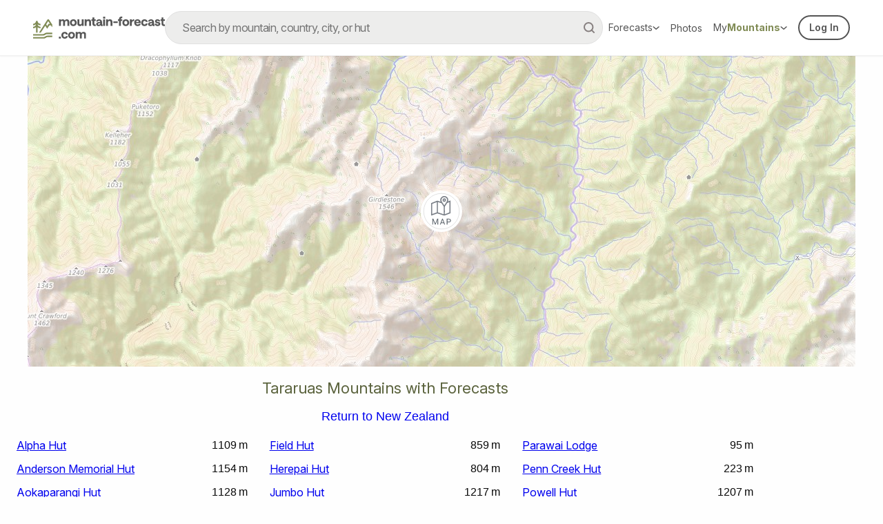

--- FILE ---
content_type: text/html; charset=utf-8
request_url: https://www.mountain-forecast.com/subranges/tararuas/locations
body_size: 15901
content:
<!DOCTYPE html><html lang="en" style=""><head><link href="https://cmp.quantcast.com/" rel="preconnect" /><link href="https://cmp.quantcast.com/" rel="dns-prefetch" /><title>Tararuas Mountains with Forecasts</title><meta charset="utf-8" /><meta content="text/html; charset=utf-8" http-equiv="Content-Type" /><meta content="IE=edge" http-equiv="X-UA-Compatible" /><meta content="width=device-width, initial-scale=1.0" name="viewport" /><link href="/favicon.ico" rel="shortcut icon" /><link href="/apple-touch-icon.png" rel="apple-touch-icon" sizes="180x180" /><link href="/favicon-32x32.png" rel="icon" sizes="32x32" type="image/png" /><link href="/favicon-16x16.png" rel="icon" sizes="16x16" type="image/png" /><link href="/site.webmanifest" rel="manifest" /><link color="#7e8d4f" href="/safari-pinned-tab.svg" rel="mask-icon" /><meta content="#7e8d4f" name="msapplication-TileColor" /><meta content="#7e8d4f" name="theme-color" /><meta content="app-id=6446204098" name="apple-itunes-app" /><meta name="csrf-param" content="authenticity_token" />
<meta name="csrf-token" content="fJQTtNZRsn0Oi3LD8l1m_-pS4Ofk7QJAqHoTmgTpOwCKyDi_NOrwKtqyAH1gwennILgdG7r7pNGgOEEovRYPvw" /><script>let uj_funcs = []
let height_units = 'm'
let imperial = "true"</script><link href="https://fonts.googleapis.com" rel="preconnect" /><link crossorigin="" href="https://fonts.gstatic.com" rel="preconnect" /><link href="https://fonts.googleapis.com/css2?family=Inter:ital,opsz,wght@0,14..32,100..900;1,14..32,100..900&amp;display=swap" rel="stylesheet" /><script>(function() {
  var fclayout = (window.FCLAYOUT || (window.FCLAYOUT = {}));
  if (window.matchMedia) {
    fclayout.largeUp = window.matchMedia('(min-width: 948px)').matches;
  } else {
    fclayout.largeUp = (window.innerWidth >= 948);
  }
}).call(this);</script><link rel="stylesheet" media="screen, print" href="/assets/application-3bbe657643edfeb3635e6f084f9c2ed01548a7dde41954bc6aff12ba4f6cfb1e.css" /><link rel="stylesheet" media="screen" href="/packs/css/application-8857fbce.css" /><link rel="stylesheet" media="print" href="/assets/print-3382d38a0c7b69b03c49d6d8d9e0737c773525aea7cfa28f385909f46508330e.css" />
<script>
    window.dataLayer = window.dataLayer || [];
    window.dataLayer.push({"userType":"Visitor","userSignUp":null,"userOrigin":null,"premiumVia":null,"userSource":null,"userMedium":null,"userCategory":null});
</script>
<script>(function(w,d,s,l,i){w[l]=w[l]||[];w[l].push({'gtm.start':
new Date().getTime(),event:'gtm.js'});var f=d.getElementsByTagName(s)[0],
j=d.createElement(s),dl=l!='dataLayer'?'&l='+l:'';j.async=true;j.src=
'https://www.googletagmanager.com/gtm.js?id='+i+dl;f.parentNode.insertBefore(j,f);
})(window,document,'script','dataLayer','GTM-KQWPCSK');</script>
<meta name="description" content="Mountain weather forecasts for 17800+ peaks worldwide. Get detailed conditions at multiple elevations to plan your climb with confidence." /><meta name="keywords" content="mountain weather,mountain forecast,mountain,summit,weather,mountain maps,www.mountain-forecast.com" /><!-- InMobi Choice. Consent Manager Tag v3.0 (for TCF 2.2) -->
<script type="text/javascript" async=true>
  (function() {
    var host = 'mountain-forecast.com';
    var element = document.createElement('script');
    var firstScript = document.getElementsByTagName('script')[0];
    var url = 'https://cmp.inmobi.com'
      .concat('/choice/', 'ZUS0dMZYEZF3f', '/', host, '/choice.js?tag_version=V3');
    var uspTries = 0;
    var uspTriesLimit = 3;
    element.async = true;
    element.type = 'text/javascript';
    element.src = url;

    firstScript.parentNode.insertBefore(element, firstScript);

    function makeStub() {
      var TCF_LOCATOR_NAME = '__tcfapiLocator';
      var queue = [];
      var win = window;
      var cmpFrame;

      function addFrame() {
        var doc = win.document;
        var otherCMP = !!(win.frames[TCF_LOCATOR_NAME]);

        if (!otherCMP) {
          if (doc.body) {
            var iframe = doc.createElement('iframe');

            iframe.style.cssText = 'display:none';
            iframe.name = TCF_LOCATOR_NAME;
            doc.body.appendChild(iframe);
          } else {
            setTimeout(addFrame, 5);
          }
        }
        return !otherCMP;
      }

      function tcfAPIHandler() {
        var gdprApplies;
        var args = arguments;

        if (!args.length) {
          return queue;
        } else if (args[0] === 'setGdprApplies') {
          if (
            args.length > 3 &&
            args[2] === 2 &&
            typeof args[3] === 'boolean'
          ) {
            gdprApplies = args[3];
            if (typeof args[2] === 'function') {
              args[2]('set', true);
            }
          }
        } else if (args[0] === 'ping') {
          var retr = {
            gdprApplies: gdprApplies,
            cmpLoaded: false,
            cmpStatus: 'stub'
          };

          if (typeof args[2] === 'function') {
            args[2](retr);
          }
        } else {
          if(args[0] === 'init' && typeof args[3] === 'object') {
            args[3] = Object.assign(args[3], { tag_version: 'V3' });
          }
          queue.push(args);
        }
      }

      function postMessageEventHandler(event) {
        var msgIsString = typeof event.data === 'string';
        var json = {};

        try {
          if (msgIsString) {
            json = JSON.parse(event.data);
          } else {
            json = event.data;
          }
        } catch (ignore) {}

        var payload = json.__tcfapiCall;

        if (payload) {
          window.__tcfapi(
            payload.command,
            payload.version,
            function(retValue, success) {
              var returnMsg = {
                __tcfapiReturn: {
                  returnValue: retValue,
                  success: success,
                  callId: payload.callId
                }
              };
              if (msgIsString) {
                returnMsg = JSON.stringify(returnMsg);
              }
              if (event && event.source && event.source.postMessage) {
                event.source.postMessage(returnMsg, '*');
              }
            },
            payload.parameter
          );
        }
      }

      while (win) {
        try {
          if (win.frames[TCF_LOCATOR_NAME]) {
            cmpFrame = win;
            break;
          }
        } catch (ignore) {}

        if (win === window.top) {
          break;
        }
        win = win.parent;
      }
      if (!cmpFrame) {
        addFrame();
        win.__tcfapi = tcfAPIHandler;
        win.addEventListener('message', postMessageEventHandler, false);
      }
    };

    makeStub();

    function makeGppStub() {
      const CMP_ID = 10;
      const SUPPORTED_APIS = [
        '2:tcfeuv2',
        '6:uspv1',
        '7:usnatv1',
        '8:usca',
        '9:usvav1',
        '10:uscov1',
        '11:usutv1',
        '12:usctv1'
      ];

      window.__gpp_addFrame = function (n) {
        if (!window.frames[n]) {
          if (document.body) {
            var i = document.createElement("iframe");
            i.style.cssText = "display:none";
            i.name = n;
            document.body.appendChild(i);
          } else {
            window.setTimeout(window.__gpp_addFrame, 10, n);
          }
        }
      };
      window.__gpp_stub = function () {
        var b = arguments;
        __gpp.queue = __gpp.queue || [];
        __gpp.events = __gpp.events || [];

        if (!b.length || (b.length == 1 && b[0] == "queue")) {
          return __gpp.queue;
        }

        if (b.length == 1 && b[0] == "events") {
          return __gpp.events;
        }

        var cmd = b[0];
        var clb = b.length > 1 ? b[1] : null;
        var par = b.length > 2 ? b[2] : null;
        if (cmd === "ping") {
          clb(
            {
              gppVersion: "1.1", // must be “Version.Subversion”, current: “1.1”
              cmpStatus: "stub", // possible values: stub, loading, loaded, error
              cmpDisplayStatus: "hidden", // possible values: hidden, visible, disabled
              signalStatus: "not ready", // possible values: not ready, ready
              supportedAPIs: SUPPORTED_APIS, // list of supported APIs
              cmpId: CMP_ID, // IAB assigned CMP ID, may be 0 during stub/loading
              sectionList: [],
              applicableSections: [-1],
              gppString: "",
              parsedSections: {},
            },
            true
          );
        } else if (cmd === "addEventListener") {
          if (!("lastId" in __gpp)) {
            __gpp.lastId = 0;
          }
          __gpp.lastId++;
          var lnr = __gpp.lastId;
          __gpp.events.push({
            id: lnr,
            callback: clb,
            parameter: par,
          });
          clb(
            {
              eventName: "listenerRegistered",
              listenerId: lnr, // Registered ID of the listener
              data: true, // positive signal
              pingData: {
                gppVersion: "1.1", // must be “Version.Subversion”, current: “1.1”
                cmpStatus: "stub", // possible values: stub, loading, loaded, error
                cmpDisplayStatus: "hidden", // possible values: hidden, visible, disabled
                signalStatus: "not ready", // possible values: not ready, ready
                supportedAPIs: SUPPORTED_APIS, // list of supported APIs
                cmpId: CMP_ID, // list of supported APIs
                sectionList: [],
                applicableSections: [-1],
                gppString: "",
                parsedSections: {},
              },
            },
            true
          );
        } else if (cmd === "removeEventListener") {
          var success = false;
          for (var i = 0; i < __gpp.events.length; i++) {
            if (__gpp.events[i].id == par) {
              __gpp.events.splice(i, 1);
              success = true;
              break;
            }
          }
          clb(
            {
              eventName: "listenerRemoved",
              listenerId: par, // Registered ID of the listener
              data: success, // status info
              pingData: {
                gppVersion: "1.1", // must be “Version.Subversion”, current: “1.1”
                cmpStatus: "stub", // possible values: stub, loading, loaded, error
                cmpDisplayStatus: "hidden", // possible values: hidden, visible, disabled
                signalStatus: "not ready", // possible values: not ready, ready
                supportedAPIs: SUPPORTED_APIS, // list of supported APIs
                cmpId: CMP_ID, // CMP ID
                sectionList: [],
                applicableSections: [-1],
                gppString: "",
                parsedSections: {},
              },
            },
            true
          );
        } else if (cmd === "hasSection") {
          clb(false, true);
        } else if (cmd === "getSection" || cmd === "getField") {
          clb(null, true);
        }
        //queue all other commands
        else {
          __gpp.queue.push([].slice.apply(b));
        }
      };
      window.__gpp_msghandler = function (event) {
        var msgIsString = typeof event.data === "string";
        try {
          var json = msgIsString ? JSON.parse(event.data) : event.data;
        } catch (e) {
          var json = null;
        }
        if (typeof json === "object" && json !== null && "__gppCall" in json) {
          var i = json.__gppCall;
          window.__gpp(
            i.command,
            function (retValue, success) {
              var returnMsg = {
                __gppReturn: {
                  returnValue: retValue,
                  success: success,
                  callId: i.callId,
                },
              };
              event.source.postMessage(msgIsString ? JSON.stringify(returnMsg) : returnMsg, "*");
            },
            "parameter" in i ? i.parameter : null,
            "version" in i ? i.version : "1.1"
          );
        }
      };
      if (!("__gpp" in window) || typeof window.__gpp !== "function") {
        window.__gpp = window.__gpp_stub;
        window.addEventListener("message", window.__gpp_msghandler, false);
        window.__gpp_addFrame("__gppLocator");
      }
    };

    makeGppStub();

    var uspStubFunction = function() {
      var arg = arguments;
      if (typeof window.__uspapi !== uspStubFunction) {
        setTimeout(function() {
          if (typeof window.__uspapi !== 'undefined') {
            window.__uspapi.apply(window.__uspapi, arg);
          }
        }, 500);
      }
    };

    var checkIfUspIsReady = function() {
      uspTries++;
      if (window.__uspapi === uspStubFunction && uspTries < uspTriesLimit) {
        console.warn('USP is not accessible');
      } else {
        clearInterval(uspInterval);
      }
    };

    if (typeof window.__uspapi === 'undefined') {
      window.__uspapi = uspStubFunction;
      var uspInterval = setInterval(checkIfUspIsReady, 6000);
    }
  })();
</script>
<!-- End InMobi Choice. Consent Manager Tag v3.0 (for TCF 2.2) -->
<!-- Begin comScore Tag -->
<script>
  var _comscore = _comscore || [];
  _comscore.push({ c1: "2", c2: "28221962" });
  (function() {
    var s = document.createElement("script"), el = document.getElementsByTagName("script")[0]; s.async = true;
    s.src = (document.location.protocol == "https:" ? "https://sb" : "http://b") + ".scorecardresearch.com/beacon.js";
    el.parentNode.insertBefore(s, el);
  })();
</script>
<noscript>
  <img src="https://sb.scorecardresearch.com/p?c1=2&c2=28221962&cv=2.0&cj=1" />
</noscript>
<!-- End comScore Tag --></head><body><noscript><iframe src="https://www.googletagmanager.com/ns.html?id=GTM-KQWPCSK"
height="0" width="0" style="display:none;visibility:hidden"></iframe></noscript>
<header class="page-header not_in_print"><div class="page-header__nav-header"><a class="page-header__logo-link" aria-label="Mountain Forecast" href="/"><svg width="191" height="32" viewBox="0 0 382 64" class="mountain-forecast__logo" xmlns="http://www.w3.org/2000/svg"><g id="layer-1" data-name="layer-1"><path d="M21.1808 21.0001C19.0622 20.9428 17.0401 20.1017 15.5057 18.6395C13.9712 17.1773 13.0335 15.1979 12.8738 13.0841C12.8738 12.9771 12.8738 12.8046 12.8738 12.6678C12.8723 12.6089 12.8478 12.5529 12.8056 12.5118C12.7634 12.4707 12.7068 12.4477 12.6479 12.4478H8.75308C8.6952 12.4493 8.64011 12.4729 8.59917 12.5139C8.55823 12.5548 8.53457 12.6099 8.53307 12.6678C8.53307 12.8046 8.53307 12.9711 8.53307 13.0841C8.37027 15.1987 7.42878 17.1777 5.89089 18.6379C4.353 20.0981 2.32811 20.9356 0.208293 20.9882C0.150417 20.9897 0.0953253 21.0134 0.0543866 21.0543C0.0134479 21.0953 -0.0102147 21.1504 -0.0117188 21.2083V25.0979C-0.0117187 25.1578 0.0120875 25.2153 0.0544628 25.2577C0.0968382 25.3001 0.154312 25.3239 0.214239 25.3239C3.04657 25.2738 5.78298 24.289 7.9979 22.5227C8.03331 22.4923 8.07745 22.4739 8.12396 22.4703C8.17046 22.4666 8.21693 22.4779 8.25663 22.5024C8.29634 22.5269 8.32723 22.5633 8.34486 22.6065C8.36248 22.6497 8.36592 22.6974 8.35468 22.7427C7.95938 24.6143 6.94647 26.2987 5.4787 27.5251C4.01093 28.7516 2.17355 29.4488 0.261809 29.5049C0.231636 29.504 0.201604 29.5094 0.173684 29.5209C0.145765 29.5324 0.120591 29.5496 0.099813 29.5715C0.0790356 29.5934 0.0631252 29.6195 0.0531266 29.648C0.043128 29.6765 0.0392672 29.7068 0.0417976 29.7369V33.6265C0.0417869 33.6559 0.0476686 33.685 0.0590952 33.7121C0.0705218 33.7392 0.0872616 33.7637 0.108326 33.7842C0.129389 33.8047 0.15435 33.8208 0.181734 33.8315C0.209117 33.8422 0.238367 33.8473 0.267756 33.8465C3.15599 33.7932 5.9412 32.764 8.17034 30.9263C8.20226 30.8991 8.2413 30.8816 8.28285 30.8758C8.32439 30.8701 8.36672 30.8763 8.40484 30.8938C8.44296 30.9113 8.47528 30.9394 8.498 30.9746C8.52072 31.0099 8.53288 31.0509 8.53307 31.0929V46.4193C8.53457 46.4772 8.55823 46.5323 8.59917 46.5733C8.64011 46.6142 8.6952 46.6379 8.75308 46.6394H12.6419C12.7003 46.6394 12.7562 46.6162 12.7975 46.5749C12.8388 46.5337 12.8619 46.4777 12.8619 46.4193V31.0988C12.861 31.0564 12.8723 31.0145 12.8946 30.9784C12.9168 30.9422 12.9491 30.9133 12.9874 30.895C13.0258 30.8768 13.0686 30.87 13.1107 30.8756C13.1528 30.8812 13.1924 30.8988 13.2247 30.9263C15.4575 32.7601 18.2445 33.785 21.1332 33.8346C21.1626 33.8354 21.1918 33.8303 21.2192 33.8196C21.2466 33.8089 21.2716 33.7928 21.2926 33.7723C21.3137 33.7518 21.3304 33.7273 21.3419 33.7002C21.3533 33.6731 21.3592 33.644 21.3592 33.6146V29.7369C21.36 29.7077 21.3548 29.6788 21.3441 29.6517C21.3333 29.6246 21.3171 29.6 21.2965 29.5794C21.276 29.5588 21.2514 29.5426 21.2243 29.5319C21.1972 29.5211 21.1683 29.516 21.1391 29.5168C19.2253 29.4634 17.3852 28.7673 15.915 27.5406C14.4448 26.314 13.4302 24.6282 13.0344 22.7546C13.0231 22.7093 13.0266 22.6616 13.0442 22.6184C13.0618 22.5752 13.0927 22.5388 13.1324 22.5143C13.1721 22.4898 13.2186 22.4785 13.2651 22.4822C13.3116 22.4858 13.3558 22.5042 13.3912 22.5345C15.6061 24.3009 18.3425 25.2857 21.1748 25.3358C21.2348 25.3358 21.2922 25.312 21.3346 25.2696C21.377 25.2272 21.4008 25.1697 21.4008 25.1098V21.2202C21.3993 21.1623 21.3756 21.1072 21.3347 21.0662C21.2937 21.0253 21.2386 21.0016 21.1808 21.0001Z"/><path d="M0 54.9421C0 54.971 0.00569077 54.9996 0.0167474 55.0263C0.027804 55.053 0.04401 55.0772 0.06444 55.0977C0.08487 55.1181 0.109124 55.1343 0.135817 55.1454C0.16251 55.1564 0.191119 55.1621 0.220012 55.1621H27.6918C31.4855 55.1621 33.5786 53.7823 35.2614 52.6702C36.7777 51.6769 37.9729 50.8859 40.4881 50.8859H55.2646C55.3229 50.8859 55.3789 50.8628 55.4202 50.8215C55.4614 50.7802 55.4846 50.7243 55.4846 50.6659V46.7763C55.4854 46.7472 55.4803 46.7182 55.4695 46.6911C55.4588 46.664 55.4426 46.6395 55.422 46.6189C55.4014 46.5983 55.3768 46.5821 55.3498 46.5713C55.3227 46.5605 55.2937 46.5554 55.2646 46.5562H40.5119C36.6944 46.5562 34.5656 47.942 32.9007 49.0541C31.3963 50.0474 30.207 50.8384 27.7155 50.8384H0.243797C0.214682 50.8375 0.185705 50.8427 0.158641 50.8534C0.131577 50.8642 0.106994 50.8804 0.0863984 50.901C0.0658026 50.9216 0.0496265 50.9462 0.0388603 50.9732C0.0280942 51.0003 0.0229644 51.0293 0.0237851 51.0584L0 54.9421Z"/><path d="M8.03752e-05 63.5182C-0.000714211 63.5476 0.00438942 63.5768 0.0150897 63.6042C0.0257901 63.6316 0.04187 63.6566 0.0623797 63.6776C0.0828894 63.6987 0.107413 63.7154 0.134501 63.7269C0.161589 63.7383 0.190693 63.7442 0.220092 63.7442H29.8503C33.6381 63.7442 35.7312 62.3644 37.4199 61.2522C38.9303 60.253 40.1255 59.468 42.6467 59.468H55.2647C55.3246 59.468 55.3821 59.4442 55.4245 59.4018C55.4668 59.3594 55.4906 59.3019 55.4906 59.242V55.3583C55.4906 55.2984 55.4668 55.2409 55.4245 55.1985C55.3821 55.1561 55.3246 55.1323 55.2647 55.1323H42.6467C38.8292 55.1323 36.7004 56.5181 35.0355 57.6362C33.5311 58.6294 32.3418 59.4204 29.8503 59.4204H0.243877C0.214478 59.4204 0.185374 59.4263 0.158286 59.4377C0.131198 59.4491 0.106674 59.4659 0.0861648 59.4869C0.0656551 59.508 0.0495751 59.533 0.0388748 59.5604C0.0281745 59.5878 0.0230709 59.617 0.0238654 59.6464L8.03752e-05 63.5182Z"/><path d="M55.4487 23.2423L45.679 8.26083C45.6592 8.22993 45.6319 8.20449 45.5997 8.18683C45.5675 8.16917 45.5314 8.15986 45.4947 8.15973H42.1053C42.0676 8.15885 42.0303 8.16768 41.9969 8.18539C41.9636 8.20309 41.9354 8.22908 41.915 8.26083L17.244 46.2945C17.221 46.3277 17.2077 46.3667 17.2054 46.407C17.2032 46.4473 17.212 46.4875 17.2311 46.5231C17.2501 46.5587 17.2786 46.5884 17.3134 46.609C17.3481 46.6295 17.3879 46.64 17.4283 46.6394H21.8821C21.976 46.6417 22.069 46.6199 22.1523 46.5762C22.2355 46.5325 22.3062 46.4683 22.3578 46.3896L35.0292 26.8465C35.0489 26.8145 35.0765 26.7881 35.1093 26.7698C35.1421 26.7515 35.179 26.7419 35.2166 26.7419C35.2541 26.7419 35.291 26.7515 35.3238 26.7698C35.3566 26.7881 35.3842 26.8145 35.4039 26.8465L40.5593 35.0896C40.579 35.1215 40.6065 35.1479 40.6393 35.1663C40.6721 35.1846 40.709 35.1942 40.7466 35.1942C40.7841 35.1942 40.8211 35.1846 40.8538 35.1663C40.8866 35.1479 40.9142 35.1215 40.9339 35.0896L47.0585 25.5737C47.119 25.4806 47.2019 25.404 47.2995 25.351C47.3971 25.2981 47.5064 25.2703 47.6175 25.2704H51.4826C51.5196 25.2699 51.5562 25.2783 51.5893 25.2949C51.6224 25.3114 51.651 25.3357 51.6728 25.3656L55.0801 30.5933C55.1072 30.6318 55.1456 30.6608 55.1899 30.6763C55.2343 30.6919 55.2824 30.6932 55.3276 30.6801C55.3727 30.667 55.4127 30.6402 55.4419 30.6033C55.471 30.5664 55.488 30.5213 55.4903 30.4744V23.3375C55.4884 23.2946 55.4739 23.2533 55.4487 23.2186M44.6979 21.244L40.9874 27.007C40.9677 27.039 40.9402 27.0654 40.9074 27.0837C40.8746 27.102 40.8376 27.1117 40.8001 27.1117C40.7625 27.1117 40.7256 27.102 40.6928 27.0837C40.66 27.0654 40.6325 27.039 40.6128 27.007L37.8953 22.6654C37.8718 22.6302 37.8593 22.5888 37.8593 22.5465C37.8593 22.5041 37.8718 22.4628 37.8953 22.4275L43.6216 13.6016C43.6405 13.5695 43.6675 13.543 43.6998 13.5245C43.7321 13.5061 43.7687 13.4963 43.8059 13.4963C43.8432 13.4963 43.8797 13.5061 43.9121 13.5245C43.9444 13.543 43.9713 13.5695 43.9903 13.6016L48.557 20.5957C48.5781 20.6298 48.5898 20.6689 48.5908 20.709C48.5918 20.7491 48.5821 20.7888 48.5627 20.8239C48.5433 20.859 48.515 20.8883 48.4805 20.9088C48.4461 20.9294 48.4068 20.9404 48.3667 20.9407H45.2568C45.1457 20.9401 45.0361 20.9676 44.9384 21.0206C44.8407 21.0736 44.758 21.1505 44.6979 21.244Z"/></g><g id="layer-2" data-name="layer-2">  <path d="M74.9941 8.18981H80.3458V10.8305C80.9038 9.90667 81.6973 9.1478 82.645 8.63156C83.5926 8.11531 84.6604 7.86023 85.739 7.89244C88.7538 7.89244 90.6209 9.08192 91.5783 11.3062C92.2384 10.2245 93.1747 9.33809 94.2908 8.73812C95.4069 8.13814 96.6626 7.84625 97.9289 7.89244C102.091 7.89244 104.791 10.6104 104.791 14.2859V27.2453H99.3976V15.862C99.3976 13.7328 98.2084 12.4125 96.2402 12.4125C93.8616 12.4125 92.5713 14.3929 92.5713 17.5153V27.2453H87.2197V15.862C87.2197 13.7328 86.0304 12.4125 84.1038 12.4125C81.7253 12.4125 80.3577 14.4286 80.3577 17.5153V27.2453H75.006L74.9941 8.18981Z"/><path d="M106.717 17.6994C106.717 12.0791 110.832 7.89209 116.594 7.89209C122.355 7.89209 126.506 12.0553 126.506 17.6994C126.506 23.3434 122.344 27.5364 116.594 27.5364C110.844 27.5364 106.717 23.3732 106.717 17.6994ZM121.035 17.6994C121.035 14.6127 119.198 12.4835 116.594 12.4835C113.876 12.4835 112.152 14.6483 112.152 17.6994C112.152 20.7504 113.876 22.945 116.594 22.945C119.311 22.945 121.035 20.7801 121.035 17.6994Z"/><path d="M146.604 27.2449H141.253V24.634C140.585 25.5609 139.7 26.3101 138.676 26.816C137.652 27.322 136.52 27.5693 135.378 27.5364C131.215 27.5364 128.367 24.8184 128.367 20.6374V8.18945H133.76V19.2397C133.76 21.3332 135.045 22.7665 137.067 22.7665C139.784 22.7665 141.229 20.5244 141.229 16.5574V8.18945H146.581L146.604 27.2449Z"/><path d="M149.668 8.18975H155.02V10.7947C155.688 9.86858 156.573 9.11997 157.597 8.61411C158.621 8.10825 159.753 7.86048 160.895 7.89238C165.057 7.89238 167.905 10.6103 167.905 14.7973V27.2452H162.512V16.195C162.512 14.1015 161.228 12.6681 159.212 12.6681C156.494 12.6681 155.049 14.9044 155.049 18.8713V27.2452H149.698L149.668 8.18975Z"/><path d="M171.935 20.8575V12.6323H168.873V8.18955H171.953V2.64062H177.352V8.18955H181.61V12.6323H177.352V20.2211C177.352 21.9459 178.452 22.9391 179.921 22.9391C180.493 22.928 181.061 22.84 181.61 22.6774V27.2688C180.802 27.4494 179.976 27.5352 179.148 27.5246C175.039 27.5246 171.953 25.3597 171.953 20.8456"/><path d="M182.812 22.0056C182.812 18.5918 185.191 16.534 189.526 15.9809L193.052 15.5051C193.414 15.4943 193.758 15.3431 194.011 15.0834C194.264 14.8238 194.406 14.4759 194.408 14.1134C194.408 12.9715 193.218 11.9842 191.292 11.9842C189.508 11.9842 188.057 12.9715 187.986 14.6962H182.812C183.288 10.533 186.38 7.9043 191.292 7.9043C196.536 7.9043 199.807 10.878 199.807 15.7251V21.4108C199.807 22.3684 200.134 22.9512 200.907 22.9512C201.128 22.9424 201.349 22.9185 201.567 22.8799V27.2512C200.708 27.4111 199.836 27.4966 198.963 27.5069C196.982 27.5069 195.549 26.6267 195.252 25.0447C194.485 26.591 192.321 27.5426 189.526 27.5426C185.601 27.5426 182.812 25.1637 182.812 21.9996M194.592 19.2103V18.8059L190.43 19.5017C188.848 19.7575 188.051 20.5306 188.051 21.7082C188.051 22.7312 188.937 23.5757 190.43 23.5757C192.998 23.5757 194.539 21.5595 194.539 19.2103"/><path d="M203.076 0.553223H208.802V5.79883H203.076V0.553223ZM203.225 8.18969H208.576V27.2214H203.225V8.18969Z"/><path d="M211.645 8.18944H216.996V10.7944C217.664 9.86751 218.549 9.11834 219.573 8.61239C220.597 8.10645 221.729 7.85913 222.871 7.89207C227.033 7.89207 229.882 10.61 229.882 14.797V27.2449H224.483V16.1946C224.483 14.1012 223.198 12.6678 221.182 12.6678C218.465 12.6678 217.02 14.9041 217.02 18.871V27.2449H211.668L211.645 8.18944Z"/><path d="M245.259 13.9883H232.629V18.6154H245.259V13.9883Z"/><path d="M249.149 12.6324H246.068V8.18967H249.149V6.68498C249.149 2.16495 252.205 9.89131e-05 256.284 9.89131e-05C257.112 -0.0117335 257.938 0.0741053 258.746 0.255837V4.81155C258.184 4.6582 257.604 4.58414 257.021 4.59149C256.669 4.58377 256.319 4.64997 255.994 4.78584C255.669 4.92171 255.376 5.12421 255.134 5.38031C254.892 5.6364 254.706 5.94038 254.589 6.27266C254.472 6.60494 254.425 6.95813 254.453 7.30946V8.18967H258.746V12.6324H254.453V27.2452H249.101L249.149 12.6324Z"/><path d="M258.828 17.6994C258.828 12.0791 262.943 7.89209 268.705 7.89209C274.467 7.89209 278.617 12.0553 278.617 17.6994C278.617 23.3434 274.455 27.5364 268.705 27.5364C262.955 27.5364 258.828 23.3732 258.828 17.6994ZM273.147 17.6994C273.147 14.6127 271.309 12.4835 268.705 12.4835C265.987 12.4835 264.263 14.6483 264.263 17.6994C264.263 20.7504 265.987 22.945 268.705 22.945C271.422 22.945 273.147 20.7801 273.147 17.6994Z"/><path d="M291.052 12.9237C288.554 12.9237 286.063 14.8685 286.063 20.3401V27.2451H280.711V8.21339H286.063V11.5142C286.589 10.4581 287.393 9.56521 288.388 8.93132C289.383 8.29744 290.532 7.94645 291.712 7.91602C292.081 7.91882 292.451 7.94464 292.818 7.99333V13.0843C292.231 12.9603 291.633 12.8985 291.034 12.8999"/><path d="M302.569 7.89227C309.252 7.89227 312.148 12.9238 312.148 17.3308C312.148 18.211 312.077 19.115 312.077 19.115H298.531C298.971 21.6486 300.624 23.0462 303.08 23.0462C304.917 23.0462 306.273 22.2374 306.677 20.8814H312.029C311.434 25.0446 307.867 27.5246 302.884 27.5246C296.39 27.5246 293.197 22.4575 293.197 17.6876C293.197 12.9178 296.057 7.88037 302.557 7.88037M306.339 15.2611C306.231 13.2925 304.882 11.8949 302.569 11.8949C300.547 11.8949 299.155 13.0843 298.638 15.273L306.339 15.2611Z"/><path d="M313.367 17.6994C313.367 11.9304 317.369 7.89209 322.982 7.89209C327.941 7.89209 331.503 10.4257 332.163 15.4215H326.877C326.701 14.5679 326.227 13.8045 325.542 13.2667C324.856 12.7288 324.002 12.4514 323.131 12.4835C320.526 12.4835 318.802 14.5413 318.802 17.6994C318.802 20.8574 320.586 22.945 323.131 22.945C324.009 22.9779 324.869 22.691 325.551 22.1375C326.234 21.584 326.692 20.8016 326.841 19.9356H332.086C331.39 25.0801 327.864 27.5364 322.982 27.5364C317.369 27.5364 313.367 23.4981 313.367 17.6994Z"/><path d="M333.318 22.0056C333.318 18.5918 335.697 16.534 340.032 15.9809L343.558 15.5051C343.92 15.4943 344.264 15.3431 344.517 15.0834C344.77 14.8238 344.912 14.4759 344.914 14.1134C344.914 12.9715 343.724 11.9842 341.798 11.9842C340.014 11.9842 338.563 12.9715 338.492 14.6962H333.318C333.794 10.533 336.916 7.9043 341.798 7.9043C347.048 7.9043 350.313 10.878 350.313 15.7251V21.4108C350.313 22.3684 350.646 22.9512 351.413 22.9512C351.634 22.9424 351.855 22.9185 352.073 22.8799V27.2512C351.214 27.4111 350.342 27.4966 349.468 27.5069C347.488 27.5069 346.055 26.6267 345.758 25.0447C344.991 26.591 342.826 27.5426 340.032 27.5426C336.107 27.5426 333.318 25.1637 333.318 21.9996M345.098 19.2103V18.8059L340.936 19.5017C339.354 19.7575 338.587 20.5306 338.587 21.7082C338.587 22.7312 339.467 23.5757 340.965 23.5757C343.534 23.5757 345.074 21.5595 345.074 19.2103"/><path d="M352.5 20.5244H357.37C357.483 21.8447 358.91 23.278 360.968 23.278C362.585 23.278 363.757 22.6179 363.757 21.5533C363.757 20.7444 363.096 20.1913 361.925 19.9356L359.154 19.3884C356.288 18.7937 353.386 17.402 353.386 13.3994C353.386 10.4614 356.068 7.89209 360.522 7.89209C364.684 7.89209 368.008 10.1343 368.49 14.0595H363.608C363.388 12.5965 361.824 11.8947 360.522 11.8947C359.22 11.8947 358.322 12.4478 358.322 13.3994C358.322 14.2439 359.089 14.7613 360.23 14.9814L363.019 15.5286C366.177 16.1233 368.858 17.3663 368.858 21.4403C368.858 24.7113 365.701 27.5364 360.962 27.5364C356.009 27.5364 352.637 24.747 352.482 20.5244"/><path d="M372.344 20.8575V12.6323H369.264V8.18955H372.35V2.64062H377.743V8.18955H382.007V12.6323H377.743V20.2211C377.743 21.9459 378.849 22.9391 380.318 22.9391C380.89 22.9271 381.458 22.8391 382.007 22.6774V27.2688C381.199 27.4494 380.372 27.5352 379.545 27.5246C375.436 27.5246 372.35 25.3597 372.35 20.8456"/><path d="M80.4289 58.2729H74.7383V63.7089H80.4289V58.2729Z"/><path d="M81.916 54.1573C81.916 48.3942 85.9179 44.356 91.5371 44.356C96.4903 44.356 100.052 46.8896 100.712 51.8794H95.4259C95.2505 51.0253 94.7777 50.2612 94.0917 49.7231C93.4056 49.1851 92.5509 48.9081 91.6798 48.9414C89.0753 48.9414 87.3509 50.9992 87.3509 54.1573C87.3509 57.3153 89.1348 59.4088 91.6798 59.4088C92.5575 59.4405 93.4169 59.1531 94.0991 58.5998C94.7812 58.0466 95.2399 57.2649 95.3903 56.3994H100.641C99.9391 61.538 96.419 64.0002 91.5371 64.0002C85.9179 64.0002 81.916 59.9619 81.916 54.1573Z"/><path d="M101.537 54.1573C101.537 48.5429 105.652 44.356 111.414 44.356C117.176 44.356 121.303 48.5013 121.303 54.1573C121.303 59.8133 117.14 64.0002 111.39 64.0002C105.64 64.0002 101.514 59.837 101.514 54.1573M115.832 54.1573C115.832 51.0706 113.995 48.9414 111.39 48.9414C108.673 48.9414 106.949 51.1122 106.949 54.1573C106.949 57.2023 108.673 59.4088 111.39 59.4088C114.108 59.4088 115.832 57.244 115.832 54.1573Z"/><path d="M123.408 44.6472H128.76V47.2938C129.318 46.3687 130.112 45.6089 131.061 45.0926C132.01 44.5762 133.079 44.3219 134.159 44.3558C137.168 44.3558 139.041 45.5453 139.992 47.7696C140.653 46.6879 141.589 45.8015 142.705 45.2015C143.821 44.6015 145.077 44.3096 146.343 44.3558C150.505 44.3558 153.211 47.0738 153.211 50.7433V63.7027H147.812V52.3372C147.812 50.2081 146.622 48.8877 144.654 48.8877C142.305 48.8877 140.985 50.8682 140.985 53.9906V63.7206H135.634V52.3372C135.634 50.2081 134.444 48.8877 132.512 48.8877C130.133 48.8877 128.766 50.9099 128.766 53.9906V63.7206H123.414L123.408 44.6472Z"/></g></svg></a><div class="page-header__search-container"><div class="location-search"><div class="location-search__field"><input autocomplete="off" class="location-search__input c-input" placeholder="Search by mountain, country, city, or hut" spellcheck="false" type="text" /></div></div></div><nav aria-label="Main Navigation" class="page-header__nav-container" role="navigation"><ul class="page-header__nav-list"><li class="page-header__nav-item page-header__nav-item--forecasts"><button aria-controls="forecasts-navigation" aria-expanded="false" class="page-header__button page-header__button--forecasts" id="forecasts">Forecasts<img width="10" class="page-header__down-arrow-icon" alt="Forecasts dropdown" src="/packs/components/page-header/static/icon-caret-down--black-4d71de941ace39f86c91024f9f3297e0.svg" /></button><div aria-hidden="true" aria-labelledby="forecasts" class="page-header__dropdown page-header__dropdown--forecasts" id="forecasts-navigation"><ul class="page-header__dropdown-container"><li class="page-header__dropdown-item page-header__dropdown-item--countries"><a class="page-header__dropdown-link" href="/countries">Countries</a></li><li class="page-header__dropdown-item page-header__dropdown-item--ranges"><a class="page-header__dropdown-link" href="/mountain_ranges">Mountain Ranges</a></li><li class="page-header__dropdown-item page-header__dropdown-item--maps"><a class="page-header__dropdown-link" href="/weather_maps">Weather Maps</a></li></ul></div></li><li class="page-header__nav-item page-header__nav-item--photos"><a class="page-header__nav-link" href="/photos">Photos</a></li><li class="page-header__nav-item page-header__nav-item--mymountains"><button aria-controls="mymountains-navigation" aria-expanded="false" class="page-header__button page-header__button--mymountains" id="mymountains"><span>My<span>Mountains</span></span><img width="10" class="page-header__down-arrow-icon" alt="My Mountains dropdown" src="/packs/components/page-header/static/icon-caret-down--black-4d71de941ace39f86c91024f9f3297e0.svg" /></button><div aria-hidden="true" aria-labelledby="mymountains" class="page-header__dropdown page-header__dropdown--mymountains" id="mymountains-navigation"><div class="my-mountains__container"><div class="my-mountains__login"><h2 class="my-mountains__login-title">Log in or sign up to save your favourites</h2><a class="my-mountains__signup-link" href="/sign_up">Create a free account</a><p class="my-mountains__login-text">Already a Member? <a class="my-mountains__login-link" href="/sign_in">Log In</a></p></div></div></div></li><li class="page-header__nav-item page-header__nav-item--search"><button class="page-header__button page-header__button--reveal-search" type="button"><img width="14" class="page-header__reveal-search-icon" alt="Tap to enter search query" src="/packs/components/page-header/static/icon-search-165c29e49c6d54244d6e07d1ce93c8b4.svg" /></button></li><li class="page-header__nav-item page-header__nav-item--account"><a class="page-header__nav-link page-header__nav-link--login" href="/sign_in"><span>Log In</span><img width="36" class="page-header__user-icon" alt="User profile" src="/packs/components/page-header/static/icon-user-69f4d82f0eb19e243b614148ded88e24.svg" /></a></li><li class="page-header__nav-item page-header__nav-item--mobile-menu"><button aria-controls="mobile-menu-navigation" aria-expanded="false" class="page-header__button page-header__button--mobile-menu" id="mobile-menu"><svg class="page-header__menu-icon" fill="white" viewBox="0 0 100 100" width="36"><rect class="page-header__top-bar" height="8%" width="60%" x="20%" y="25%"></rect><rect class="page-header__mid-bar" height="8%" width="60%" x="20%" y="46%"></rect><rect class="page-header__bot-bar" height="8%" width="60%" x="20%" y="67%"></rect></svg></button></li></ul></nav></div><nav aria-labelledby="menu" class="menu-nav" id="menu-navigation" role="navigation"><div class="menu-nav__menu-header"></div><div class="menu-nav__menu-container"><ul class="menu-nav__list menu-nav__list--main-nav"><li class="menu-nav__item menu-nav__item--forecasts"><button aria-controls="forecasts-navigation" aria-expanded="true" class="menu-nav__button menu-nav__button--forecasts" id="forecasts">Forecasts<img width="16" class="menu-nav__down-arrow-icon" alt="Forecasts" src="/packs/components/page-header/static/icon-caret-down--black-4d71de941ace39f86c91024f9f3297e0.svg" /></button><div aria-labelledby="forecasts" class="menu-nav__forecasts-dropdown" id="forecasts-navigation"><ul class="menu-nav__forecasts-container"><li class="menu-nav__forecasts-item menu-nav__forecasts-item--countries"><a class="menu-nav__forecasts-link" href="/countries">Countries</a></li><li class="menu-nav__forecasts-item menu-nav__forecasts-item--ranges"><a class="menu-nav__forecasts-link" href="/mountain_ranges">Mountain Ranges</a></li><li class="menu-nav__forecasts-item menu-nav__forecasts-item--maps"><a class="menu-nav__forecasts-link" href="/weather_maps">Weather Maps</a></li></ul></div></li><li class="menu-nav__item menu-nav__item--photos"><a class="menu-nav__link" href="/photos">Photos</a></li><li class="menu-nav__item menu-nav__item--mymountains"><button aria-controls="mymountains-navigation" aria-expanded="false" class="menu-nav__button menu-nav__button--mymountains" id="mymountains"><span>My<span>Mountains</span></span><img width="16" class="menu-nav__down-arrow-icon" alt="My Mountains" src="/packs/components/page-header/static/icon-caret-down--black-4d71de941ace39f86c91024f9f3297e0.svg" /></button><div aria-hidden="true" aria-labelledby="mymountains" class="menu-nav__mymountains-dropdown" id="mymountains-navigation"><div class="my-mountains__container"><div class="my-mountains__login"><h2 class="my-mountains__login-title">Log in or sign up to save your favourites</h2><a class="my-mountains__signup-link" href="/sign_up">Create a free account</a><p class="my-mountains__login-text">Already a Member? <a class="my-mountains__login-link" href="/sign_in">Log In</a></p></div></div></div></li><li class="menu-nav__item menu-nav__item--settings"><button aria-controls="settings-navigation" aria-expanded="false" class="menu-nav__button menu-nav__button--settings" id="settings">Settings<img width="16" class="menu-nav__down-arrow-icon" alt="Settings" src="/packs/components/page-header/static/icon-caret-down--black-4d71de941ace39f86c91024f9f3297e0.svg" /></button><div aria-labelledby="settings" class="menu-nav__settings-dropdown" id="settings-navigation"><form action="" method="POST"><ul class="menu-nav__settings-container"><li class="menu-nav__settings-item menu-nav__settings-item--length"><h5 class="menu-nav__settings-title">Height / Distance</h5><input class="menu-nav__settings-input menu-nav__settings-input--length-met" id="meters" name="length" type="radio" value="Metric" /><label class="menu-nav__settings-label" for="meters">Meters / Kilometers</label><br /><input class="menu-nav__settings-input menu-nav__settings-input--length-imp" id="feet" name="length" type="radio" value="Imperial" /><label class="menu-nav__settings-label" for="feet">Feet / Miles</label></li><li class="menu-nav__settings-item menu-nav__settings-item--speed"><h5 class="menu-nav__settings-title">Speed</h5><input class="menu-nav__settings-input menu-nav__settings-input--speed-met" id="kph" name="speed" type="radio" value="Metric" /><label class="menu-nav__settings-label" for="kph">Kilometers per hour (km/h)</label><br /><input class="menu-nav__settings-input menu-nav__settings-input--speed-imp" id="mph" name="speed" type="radio" value="Imperial" /><label class="menu-nav__settings-label" for="mph">Miles per hour (mph)</label></li><li class="menu-nav__settings-item menu-nav__settings-item--temp"><h5 class="menu-nav__settings-title">Temperature</h5><input class="menu-nav__settings-input menu-nav__settings-input--temp-met" id="celsius" name="temperature" type="radio" value="Metric" /><label class="menu-nav__settings-label" for="celsius">Celsius (°C)</label><br /><input class="menu-nav__settings-input menu-nav__settings-input--temp-imp" id="fahrenheit" name="temperature" type="radio" value="Imperial" /><label class="menu-nav__settings-label" for="fahrenheit">Fahrenheit (°F)</label></li></ul></form></div></li></ul><ul class="menu-nav__list menu-nav__list--user-nav"><li class="menu-nav__user-item menu-nav__user-item--signin"><a class="menu-nav__user-link menu-nav__user-link--signin" href="/sign_in">Log In</a></li><li class="menu-nav__user-item menu-nav__user-item--signup"><a class="menu-nav__user-link menu-nav__user-link--signup" href="/sign_up">Sign Up</a></li><li class="menu-nav__user-item menu-nav__user-item--app"><a target="_blank" rel="noopener" class="menu-nav__user-link menu-nav__user-link--app" href="/redirect_to_app_stores">Continue in app</a></li></ul></div></nav></header><main class="main-content"><div id="cont"><div id="MM_content">    <div class="leaflet" data-loading-strategy="pointer-over-document" data-map-id="0"><div class="leaflet__placeholder"><picture class="leaflet__placeholder-image leaflet__placeholder-image--wide"><source srcset="/leaflet_screenshots/Mitre.jpg" /><img onerror="this.onerror=null;this.parentNode.classList.add(&quot;error&quot;);this.parentNode.children[0].srcset = this.src;this.parentNode.children[1].srcset = this.src;" src="/packs/components/leaflet/static/placeholder-0c56d52bce1a5ecdc2391ee0ac598779.jpg" /></picture><button aria-label="Load dynamic map"><div class="leaflet__pulse-animation leaflet__pulse-animation--loading"><img alt="Map placeholder" class="leaflet__placeholder-icon" src="/packs/components/leaflet/static/placeholder-icon-0f1c1ce20e0dba02976c0d3af9d42250.svg" width="60" height="60" /></div></button></div></div>
<div class="bodytext"><div class="body-content"><div id="flash">
</div>  <h1>Tararuas Mountains with Forecasts</h1>

<p>
    <a class="b-return-link" href="/mountain_ranges/new-zealand/subranges">Return to New Zealand</a>
</p>


  <ul class="b-list-table">
    <li class="b-list-table__item ">
      <span class="b-list-table__item-name b-list-table__item-name--detail">
        <a href="/huts-and-lodges/Alpha-Hut/forecasts/1109">Alpha Hut</a>
      </span>
      <span class="b-list-table__item-height">1109&thinsp;m</span>
    </li>
    <li class="b-list-table__item ">
      <span class="b-list-table__item-name b-list-table__item-name--detail">
        <a href="/huts-and-lodges/Anderson-Memorial-Hut/forecasts/1154">Anderson Memorial Hut</a>
      </span>
      <span class="b-list-table__item-height">1154&thinsp;m</span>
    </li>
    <li class="b-list-table__item ">
      <span class="b-list-table__item-name b-list-table__item-name--detail">
        <a href="/huts-and-lodges/Aokaparangi-Hut/forecasts/1128">Aokaparangi Hut</a>
      </span>
      <span class="b-list-table__item-height">1128&thinsp;m</span>
    </li>
    <li class="b-list-table__item ">
      <span class="b-list-table__item-name b-list-table__item-name--detail">
        <a href="/bike-parks/Arapuke-Forest/forecasts/444">Arapuke Forest</a>
      </span>
      <span class="b-list-table__item-height">444&thinsp;m</span>
    </li>
    <li class="b-list-table__item ">
      <span class="b-list-table__item-name b-list-table__item-name--detail">
        <a href="/huts-and-lodges/Arete-Forks-Hut/forecasts/667">Arete Forks Hut</a>
      </span>
      <span class="b-list-table__item-height">667&thinsp;m</span>
    </li>
    <li class="b-list-table__item ">
      <span class="b-list-table__item-name b-list-table__item-name--detail">
        <a href="/huts-and-lodges/Arete-Hut/forecasts/1355">Arete Hut</a>
      </span>
      <span class="b-list-table__item-height">1355&thinsp;m</span>
    </li>
    <li class="b-list-table__item ">
      <span class="b-list-table__item-name b-list-table__item-name--detail">
        <a href="/huts-and-lodges/Atiwhakatu-Hut/forecasts/477">Atiwhakatu Hut</a>
      </span>
      <span class="b-list-table__item-height">477&thinsp;m</span>
    </li>
    <li class="b-list-table__item ">
      <span class="b-list-table__item-name b-list-table__item-name--detail">
        <a href="/huts-and-lodges/Blue-Range-Hut/forecasts/888">Blue Range Hut</a>
      </span>
      <span class="b-list-table__item-height">888&thinsp;m</span>
    </li>
    <li class="b-list-table__item ">
      <span class="b-list-table__item-name b-list-table__item-name--detail">
        <a href="/huts-and-lodges/Burn-Hut/forecasts/749">Burn Hut</a>
      </span>
      <span class="b-list-table__item-height">749&thinsp;m</span>
    </li>
    <li class="b-list-table__item ">
      <span class="b-list-table__item-name b-list-table__item-name--detail">
        <a href="/huts-and-lodges/Carkeek-Hut/forecasts/1062">Carkeek Hut</a>
      </span>
      <span class="b-list-table__item-height">1062&thinsp;m</span>
    </li>
    <li class="b-list-table__item ">
      <span class="b-list-table__item-name b-list-table__item-name--detail">
        <a href="/huts-and-lodges/Cattle-Ridge-Hut/forecasts/1124">Cattle Ridge Hut</a>
      </span>
      <span class="b-list-table__item-height">1124&thinsp;m</span>
    </li>
    <li class="b-list-table__item ">
      <span class="b-list-table__item-name b-list-table__item-name--detail">
        <a href="/huts-and-lodges/Cone-Hut/forecasts/345">Cone Hut</a>
      </span>
      <span class="b-list-table__item-height">345&thinsp;m</span>
    </li>
    <li class="b-list-table__item ">
      <span class="b-list-table__item-name b-list-table__item-name--detail">
        <a href="/huts-and-lodges/Cow-Creek-Hut/forecasts/499">Cow Creek Hut</a>
      </span>
      <span class="b-list-table__item-height">499&thinsp;m</span>
    </li>
    <li class="b-list-table__item ">
      <span class="b-list-table__item-name b-list-table__item-name--detail">
        <a href="/huts-and-lodges/Dorset-Ridge-Hut/forecasts/1148">Dorset Ridge Hut</a>
      </span>
      <span class="b-list-table__item-height">1148&thinsp;m</span>
    </li>
    <li class="b-list-table__item ">
      <span class="b-list-table__item-name b-list-table__item-name--detail">
        <a href="/huts-and-lodges/Dracophyllum-Hut/forecasts/1094">Dracophyllum Hut</a>
      </span>
      <span class="b-list-table__item-height">1094&thinsp;m</span>
    </li>
    <li class="b-list-table__item ">
      <span class="b-list-table__item-name b-list-table__item-name--detail">
        <a href="/huts-and-lodges/Dundas-Hut/forecasts/1215">Dundas Hut</a>
      </span>
      <span class="b-list-table__item-height">1215&thinsp;m</span>
    </li>
    <li class="b-list-table__item ">
      <span class="b-list-table__item-name b-list-table__item-name--detail">
        <a href="/huts-and-lodges/Elder-Hut/forecasts/1099">Elder Hut</a>
      </span>
      <span class="b-list-table__item-height">1099&thinsp;m</span>
    </li>
    <li class="b-list-table__item ">
      <span class="b-list-table__item-name b-list-table__item-name--detail">
        <a href="/huts-and-lodges/Field-Hut/forecasts/859">Field Hut</a>
      </span>
      <span class="b-list-table__item-height">859&thinsp;m</span>
    </li>
    <li class="b-list-table__item ">
      <span class="b-list-table__item-name b-list-table__item-name--detail">
        <a href="/huts-and-lodges/Herepai-Hut/forecasts/804">Herepai Hut</a>
      </span>
      <span class="b-list-table__item-height">804&thinsp;m</span>
    </li>
    <li class="b-list-table__item ">
      <span class="b-list-table__item-name b-list-table__item-name--detail">
        <a href="/huts-and-lodges/Jumbo-Hut/forecasts/1217">Jumbo Hut</a>
      </span>
      <span class="b-list-table__item-height">1217&thinsp;m</span>
    </li>
    <li class="b-list-table__item ">
      <span class="b-list-table__item-name b-list-table__item-name--detail">
        <a href="/huts-and-lodges/Kapakapanui-Hut/forecasts/854">Kapakapanui Hut</a>
      </span>
      <span class="b-list-table__item-height">854&thinsp;m</span>
    </li>
    <li class="b-list-table__item ">
      <span class="b-list-table__item-name b-list-table__item-name--detail">
        <a href="/huts-and-lodges/Kime-Hut/forecasts/1401">Kime Hut</a>
      </span>
      <span class="b-list-table__item-height">1401&thinsp;m</span>
    </li>
    <li class="b-list-table__item ">
      <span class="b-list-table__item-name b-list-table__item-name--detail">
        <a href="/huts-and-lodges/Mangahao-Flats-Hut/forecasts/484">Mangahao Flats Hut</a>
      </span>
      <span class="b-list-table__item-height">484&thinsp;m</span>
    </li>
    <li class="b-list-table__item ">
      <span class="b-list-table__item-name b-list-table__item-name--detail">
        <a href="/huts-and-lodges/Maungahuka-Hut/forecasts/1287">Maungahuka Hut</a>
      </span>
      <span class="b-list-table__item-height">1287&thinsp;m</span>
    </li>
    <li class="b-list-table__item ">
      <span class="b-list-table__item-name b-list-table__item-name--detail">
        <a href="/huts-and-lodges/Mcgregor-Bivvy/forecasts/1176">Mcgregor Bivvy</a>
      </span>
      <span class="b-list-table__item-height">1176&thinsp;m</span>
    </li>
    <li class="b-list-table__item ">
      <span class="b-list-table__item-name b-list-table__item-name--detail">
        <a href="/huts-and-lodges/Mid-King-Bivvy/forecasts/1146">Mid King Bivvy</a>
      </span>
      <span class="b-list-table__item-height">1146&thinsp;m</span>
    </li>
    <li class="b-list-table__item ">
      <span class="b-list-table__item-name b-list-table__item-name--detail">
        <a href="/huts-and-lodges/Mid-Waiohine-Hut/forecasts/383">Mid Waiohine Hut</a>
      </span>
      <span class="b-list-table__item-height">383&thinsp;m</span>
    </li>
    <li class="b-list-table__item ">
      <span class="b-list-table__item-name b-list-table__item-name--detail">
        <a href="/peaks/Mitre/forecasts/1571">Mitre</a>
      </span>
      <span class="b-list-table__item-height">1571&thinsp;m</span>
    </li>
    <li class="b-list-table__item ">
      <span class="b-list-table__item-name b-list-table__item-name--detail">
        <a href="/huts-and-lodges/Mitre-Flats-Hut/forecasts/382">Mitre Flats Hut</a>
      </span>
      <span class="b-list-table__item-height">382&thinsp;m</span>
    </li>
    <li class="b-list-table__item ">
      <span class="b-list-table__item-name b-list-table__item-name--detail">
        <a href="/peaks/Mount-Hector-2/forecasts/1529">Mount Hector</a>
      </span>
      <span class="b-list-table__item-height">1529&thinsp;m</span>
    </li>
    <li class="b-list-table__item ">
      <span class="b-list-table__item-name b-list-table__item-name--detail">
        <a href="/huts-and-lodges/Neill-Forks-Hut/forecasts/345">Neill Forks Hut</a>
      </span>
      <span class="b-list-table__item-height">345&thinsp;m</span>
    </li>
    <li class="b-list-table__item ">
      <span class="b-list-table__item-name b-list-table__item-name--detail">
        <a href="/huts-and-lodges/Nichols-Hut/forecasts/1156">Nichols Hut</a>
      </span>
      <span class="b-list-table__item-height">1156&thinsp;m</span>
    </li>
    <li class="b-list-table__item ">
      <span class="b-list-table__item-name b-list-table__item-name--detail">
        <a href="/huts-and-lodges/North-Mangahao-Bivvy/forecasts/608">North Mangahao Bivvy</a>
      </span>
      <span class="b-list-table__item-height">608&thinsp;m</span>
    </li>
    <li class="b-list-table__item ">
      <span class="b-list-table__item-name b-list-table__item-name--detail">
        <a href="/huts-and-lodges/North-Ohau-Hut/forecasts/313">North Ohau Hut</a>
      </span>
      <span class="b-list-table__item-height">313&thinsp;m</span>
    </li>
    <li class="b-list-table__item ">
      <span class="b-list-table__item-name b-list-table__item-name--detail">
        <a href="/huts-and-lodges/Parawai-Lodge/forecasts/95">Parawai Lodge</a>
      </span>
      <span class="b-list-table__item-height">95&thinsp;m</span>
    </li>
    <li class="b-list-table__item ">
      <span class="b-list-table__item-name b-list-table__item-name--detail">
        <a href="/huts-and-lodges/Penn-Creek-Hut/forecasts/223">Penn Creek Hut</a>
      </span>
      <span class="b-list-table__item-height">223&thinsp;m</span>
    </li>
    <li class="b-list-table__item ">
      <span class="b-list-table__item-name b-list-table__item-name--detail">
        <a href="/huts-and-lodges/Powell-Hut/forecasts/1207">Powell Hut</a>
      </span>
      <span class="b-list-table__item-height">1207&thinsp;m</span>
    </li>
    <li class="b-list-table__item ">
      <span class="b-list-table__item-name b-list-table__item-name--detail">
        <a href="/huts-and-lodges/Renata-Hut/forecasts/669">Renata Hut</a>
      </span>
      <span class="b-list-table__item-height">669&thinsp;m</span>
    </li>
    <li class="b-list-table__item ">
      <span class="b-list-table__item-name b-list-table__item-name--detail">
        <a href="/bike-parks/Rivenrock/forecasts/543">Rivenrock</a>
      </span>
      <span class="b-list-table__item-height">543&thinsp;m</span>
    </li>
    <li class="b-list-table__item ">
      <span class="b-list-table__item-name b-list-table__item-name--detail">
        <a href="/huts-and-lodges/Roaring-Stag-Hut/forecasts/438">Roaring Stag Hut</a>
      </span>
      <span class="b-list-table__item-height">438&thinsp;m</span>
    </li>
    <li class="b-list-table__item ">
      <span class="b-list-table__item-name b-list-table__item-name--detail">
        <a href="/huts-and-lodges/Sayer-Hut/forecasts/198">Sayer Hut</a>
      </span>
      <span class="b-list-table__item-height">198&thinsp;m</span>
    </li>
    <li class="b-list-table__item ">
      <span class="b-list-table__item-name b-list-table__item-name--detail">
        <a href="/huts-and-lodges/South-Ohau-Hut/forecasts/341">South Ohau Hut</a>
      </span>
      <span class="b-list-table__item-height">341&thinsp;m</span>
    </li>
    <li class="b-list-table__item ">
      <span class="b-list-table__item-name b-list-table__item-name--detail">
        <a href="/huts-and-lodges/Tarn-Ridge-Hut/forecasts/1349">Tarn Ridge Hut</a>
      </span>
      <span class="b-list-table__item-height">1349&thinsp;m</span>
    </li>
    <li class="b-list-table__item ">
      <span class="b-list-table__item-name b-list-table__item-name--detail">
        <a href="/huts-and-lodges/Te-Matawai-Hut/forecasts/882">Te Matawai Hut</a>
      </span>
      <span class="b-list-table__item-height">882&thinsp;m</span>
    </li>
    <li class="b-list-table__item ">
      <span class="b-list-table__item-name b-list-table__item-name--detail">
        <a href="/huts-and-lodges/Totara-Flats-Hut/forecasts/199">Totara Flats Hut</a>
      </span>
      <span class="b-list-table__item-height">199&thinsp;m</span>
    </li>
    <li class="b-list-table__item ">
      <span class="b-list-table__item-name b-list-table__item-name--detail">
        <a href="/huts-and-lodges/Tutuwai-Hut/forecasts/300">Tutuwai Hut</a>
      </span>
      <span class="b-list-table__item-height">300&thinsp;m</span>
    </li>
    <li class="b-list-table__item ">
      <span class="b-list-table__item-name b-list-table__item-name--detail">
        <a href="/huts-and-lodges/Waiopehu-Hut/forecasts/965">Waiopehu Hut</a>
      </span>
      <span class="b-list-table__item-height">965&thinsp;m</span>
    </li>
    <li class="b-list-table__item ">
      <span class="b-list-table__item-name b-list-table__item-name--detail">
        <a href="/huts-and-lodges/Waiotauru-Hut/forecasts/273">Waiotauru Hut</a>
      </span>
      <span class="b-list-table__item-height">273&thinsp;m</span>
    </li>
    <li class="b-list-table__item ">
      <span class="b-list-table__item-name b-list-table__item-name--detail">
        <a href="/huts-and-lodges/Waitewaewae-Hut/forecasts/304">Waitewaewae Hut</a>
      </span>
      <span class="b-list-table__item-height">304&thinsp;m</span>
    </li>
    <li class="b-list-table__item ">
      <span class="b-list-table__item-name b-list-table__item-name--detail">
        <a href="/huts-and-lodges/Winchcombe-Biv/forecasts/1082">Winchcombe Biv</a>
      </span>
      <span class="b-list-table__item-height">1082&thinsp;m</span>
    </li>
</ul>



</div><div id="rightd">
<div id="skyscraper" style="margin-top: 5px"></div><div class="something-useful something-useful--js not_in_print"></div></div></div></div><div class="footerfoot"></div><div id="bg" style="z-index:0"></div></div></main><script>
//<![CDATA[
window.FCGON = {"maps":[{"lat":-40.7997,"lng":175.4571,"bbox":null,"startingZoomLevel":13,"currentLocationFilename":"Mitre","topoUrl":"https://jura.snow-forecast.com/osm_tiles/{z}/{x}/{y}.png","screenshotMode":false}],"nearestLocationPath":"/peaks/Campbell-Hill-Ohio/forecasts/latest"};
//]]>
</script><script src="/packs/js/switch-units-372ab5592d17eb3f5aed.js"></script><script src="/assets/application-f67c562402dd92ae4fab567686de689d01e7fbfa398b1d7204f9687b7782c02c.js"></script><script src="/packs/js/application-e0580cfb0e6772a1f6da.js"></script><footer class="page-footer not_in_print"><div class="page-footer__container"><div class="page-footer__top-container"><div class="page-footer__logo-container"><a class="page-footer__logo-link" href="/"><img class="page-footer__logo" alt="Mountain Forecast" loading="lazy" src="/packs/components/page-footer/static/mountain-forecast__logo--white-ece576c463f1c60fff9d30bc92323a3f.png" width="191" height="32" /></a><div class="page-footer__app-buttons-container"><a target="_blank" rel="noopener" class="app-buttons__button app-buttons__button--ios" href="/in_app/open_or_install_ios_app"><img alt="app store" class="app-buttons__store-image" loading="lazy" src="/packs/components/app-store/static/ios-8241d26b4dfb5f16ea745d9ce821f85d.svg" /></a><a target="_blank" rel="noopener" class="app-buttons__button" href="/in_app/open_or_install_android_app"><img alt="play store" class="app-buttons__store-image" loading="lazy" src="/packs/components/app-store/static/google-play-46357c6a6a02d715837dac2c86a4a951.svg" /></a></div></div><nav aria-label="Footer Navigation" class="page-footer__nav-container" role="navigation"><div class="page-footer__links-container"><h2 class="page-footer__nav-title">Explore</h2><ul class="page-footer__nav-list"><li class="page-footer__nav-item"><a class="page-footer__nav-link" href="/countries">Countries</a></li><li class="page-footer__nav-item"><a class="page-footer__nav-link" href="/mountain_ranges">Mountain Ranges</a></li><li class="page-footer__nav-item"><a class="page-footer__nav-link" href="/weather_maps">Weather Maps</a></li><li class="page-footer__nav-item"><a class="page-footer__nav-link" target="_blank" rel="noopener" href="https://www.snow-forecast.com/whiteroom/">Whiteroom News</a></li><li class="page-footer__nav-item"><a class="page-footer__nav-link" href="/photos">Photos</a></li></ul></div><div class="page-footer__social-container"><h2 class="page-footer__nav-title">Social</h2><ul class="page-footer__nav-list"><li class="page-footer__nav-item"><a class="page-footer__nav-link" target="_blank" rel="noopener" href="https://www.facebook.com/pages/Mountain-Forecast/148064945255923?ref=hl">Facebook</a></li><li class="page-footer__nav-item"><a class="page-footer__nav-link" target="_blank" rel="noopener" href="https://www.instagram.com/mountain_forecast/">Instagram</a></li></ul></div><div class="page-footer__forecasts-container"><h2 class="page-footer__nav-title">Forecasts For Every Adventure</h2><ul class="page-footer__forecasts-list"><li class="page-footer__forecasts-item"><a target="_blank" rel="noopener noreferrer" class="page-footer__link" href="https://www.snow-forecast.com"><img class="page-footer__forecast-logo" alt="Snow Forecast" loading="lazy" src="/packs/components/page-footer/static/snow-forecast__logo--white-b1104bbaa0f39bb2db87a71bb979f833.png" width="161" height="24" /></a></li><li class="page-footer__forecasts-item"><a target="_blank" rel="noopener noreferrer" class="page-footer__link" href="https://www.surf-forecast.com"><img class="page-footer__forecast-logo" alt="Surf Forecast" loading="lazy" src="/packs/components/page-footer/static/surf-forecast__logo--white-4904dd8d80b0c0bbfa6cf831f45918dc.png" width="108" height="24" /></a></li><li class="page-footer__forecasts-item"><a target="_blank" rel="noopener noreferrer" class="page-footer__link" href="https://www.tide-forecast.com"><img class="page-footer__forecast-logo" alt="Tide Forecast" loading="lazy" src="/packs/components/page-footer/static/tide-forecast__logo--white-9992114e798c0bd4741b0f5ab793e794.png" width="108" height="24" /></a></li><li class="page-footer__forecasts-item"><a target="_blank" rel="noopener noreferrer" class="page-footer__link" href="https://www.weather-forecast.com"><img class="page-footer__forecast-logo" alt="Weather Forecast" loading="lazy" src="/packs/components/page-footer/static/weather-forecast__logo--white-6a052c15fdac1e6118418e3bdd24e95f.png" width="134" height="24" /></a></li></ul></div></nav></div><div class="page-footer__legal-container"><ul class="page-footer__legal-list"><li class="page-footer__legal-item"><a target="_blank" rel="noopener noreferrer" class="page-footer__meteo-link" href="https://meteo365.com"><img class="page-footer__meteo-logo" alt="Meteo365" loading="lazy" src="/packs/components/page-footer/static/meteo365__logo--white-77eb2c6ada0afc40dc316b22e1df739d.png" width="67" height="24" /></a></li><li class="page-footer__legal-item"><a class="page-footer__legal-link" href="/pages/terms">Terms of Use</a></li><li class="page-footer__legal-item"><a class="page-footer__legal-link" href="/pages/privacy">Privacy Policy</a></li><li class="page-footer__legal-item"><a class="page-footer__legal-link" href="/pages/cookie_policy">Cookie Policy</a></li><li class="page-footer__legal-item"><a class="page-footer__legal-link" href="/pages/contact">Contact Us</a></li><li id="gdpr-link-item" style="display: none;">
  <a class="change-consent page-footer__legal-link" style="cursor: pointer;" onclick="window.__tcfapi('displayConsentUi', 2, function() {} );">Privacy Settings</a>
</li>
<li id="ccpa-link-item" style="display: none;">
  <a class="page-footer__legal-link" style="cursor: pointer;" onclick="window.__uspapi('displayUspUi')">Do Not Sell My Personal Information</a>
</li>

<script type="text/javascript">
    if (typeof window.__uspapi === 'function') {
        window.__uspapi('uspPing', 1, function(obj, status) {
            if (status && obj.mode.includes('USP') && obj.jurisdiction.includes(obj.location.toUpperCase())) {
                document.getElementById("ccpa-link-item").style.display = "list-item";
            }
        });
    }

    window.__tcfapi('getTCData',2,function(data,success){
        console.log("data.gdprApplies: "  + data.gdprApplies);
        if(data.gdprApplies){
            document.getElementById("gdpr-link-item").style.display = "list-item";
        }
    });
</script>
</ul></div><div class="page-footer__copyright-container"><p class="page-footer__copyright-text">&copy; 2026 Meteo365 Ltd. All rights reserved</p></div></div></footer><script><!-- if ((typeof init_uj) != "undefined") { init_uj() } --></script></body></html>

--- FILE ---
content_type: text/css
request_url: https://www.mountain-forecast.com/assets/application-3bbe657643edfeb3635e6f084f9c2ed01548a7dde41954bc6aff12ba4f6cfb1e.css
body_size: 33174
content:
/*!
 *  Font Awesome 4.7.0 by @davegandy - http://fontawesome.io - @fontawesome
 *  License - http://fontawesome.io/license (Font: SIL OFL 1.1, CSS: MIT License)
 */@font-face{font-family:'FontAwesome';src:url(/assets/fontawesome-webfont-82ff0fe46a6f60e0ab3c4a9891a0ae0a1f7b7e84c625f55358379177a2dcb202.eot);src:url(/assets/fontawesome-webfont-82ff0fe46a6f60e0ab3c4a9891a0ae0a1f7b7e84c625f55358379177a2dcb202.eot?#iefix) format("embedded-opentype"),url(/assets/fontawesome-webfont-fa79d127baca4558a0b973f5f514b90fc5ef43314c41095f5cb285ffaa0a4029.woff2) format("woff2"),url(/assets/fontawesome-webfont-c9a0a23a23a3f6f7165cba218b40483a0b1750d92b49c40842f1d8f566f5f421.woff) format("woff"),url(/assets/fontawesome-webfont-2794b002e3568f5abce8991e2431ca79e0ce84a08ea1268884b4e097b62762a6.ttf) format("truetype"),url(/assets/fontawesome-webfont-67c6c8e9ffb0fcd7c7c64eaff12a298abf5b54a54b54f0e6c4c49161dba62d6d.svg#fontawesomeregular) format("svg");font-weight:normal;font-style:normal}.fa{display:inline-block;font:normal normal normal 14px/1 FontAwesome;font-size:inherit;text-rendering:auto;-webkit-font-smoothing:antialiased;-moz-osx-font-smoothing:grayscale}.fa-lg{font-size:1.33333333em;line-height:0.75em;vertical-align:-15%}.fa-2x{font-size:2em}.fa-3x{font-size:3em}.fa-4x{font-size:4em}.fa-5x{font-size:5em}.fa-fw{width:1.28571429em;text-align:center}.fa-ul{padding-left:0;margin-left:2.14285714em;list-style-type:none}.fa-ul>li{position:relative}.fa-li{position:absolute;left:-2.14285714em;width:2.14285714em;top:0.14285714em;text-align:center}.fa-li.fa-lg{left:-1.85714286em}.fa-border{padding:.2em .25em .15em;border:solid 0.08em #eeeeee;border-radius:.1em}.fa-pull-left{float:left}.fa-pull-right{float:right}.fa.fa-pull-left{margin-right:.3em}.fa.fa-pull-right{margin-left:.3em}.pull-right{float:right}.pull-left{float:left}.fa.pull-left{margin-right:.3em}.fa.pull-right{margin-left:.3em}.fa-spin{-webkit-animation:fa-spin 2s infinite linear;animation:fa-spin 2s infinite linear}.fa-pulse{-webkit-animation:fa-spin 1s infinite steps(8);animation:fa-spin 1s infinite steps(8)}@-webkit-keyframes fa-spin{0%{-webkit-transform:rotate(0deg);transform:rotate(0deg)}100%{-webkit-transform:rotate(359deg);transform:rotate(359deg)}}@keyframes fa-spin{0%{-webkit-transform:rotate(0deg);transform:rotate(0deg)}100%{-webkit-transform:rotate(359deg);transform:rotate(359deg)}}.fa-rotate-90{-ms-filter:"progid:DXImageTransform.Microsoft.BasicImage(rotation=1)";-webkit-transform:rotate(90deg);transform:rotate(90deg)}.fa-rotate-180{-ms-filter:"progid:DXImageTransform.Microsoft.BasicImage(rotation=2)";-webkit-transform:rotate(180deg);transform:rotate(180deg)}.fa-rotate-270{-ms-filter:"progid:DXImageTransform.Microsoft.BasicImage(rotation=3)";-webkit-transform:rotate(270deg);transform:rotate(270deg)}.fa-flip-horizontal{-ms-filter:"progid:DXImageTransform.Microsoft.BasicImage(rotation=0, mirror=1)";-webkit-transform:scale(-1, 1);transform:scale(-1, 1)}.fa-flip-vertical{-ms-filter:"progid:DXImageTransform.Microsoft.BasicImage(rotation=2, mirror=1)";-webkit-transform:scale(1, -1);transform:scale(1, -1)}:root .fa-rotate-90,:root .fa-rotate-180,:root .fa-rotate-270,:root .fa-flip-horizontal,:root .fa-flip-vertical{-webkit-filter:none;filter:none}.fa-stack{position:relative;display:inline-block;width:2em;height:2em;line-height:2em;vertical-align:middle}.fa-stack-1x,.fa-stack-2x{position:absolute;left:0;width:100%;text-align:center}.fa-stack-1x{line-height:inherit}.fa-stack-2x{font-size:2em}.fa-inverse{color:#ffffff}.fa-glass:before{content:"\f000"}.fa-music:before{content:"\f001"}.fa-search:before{content:"\f002"}.fa-envelope-o:before{content:"\f003"}.fa-heart:before{content:"\f004"}.fa-star:before{content:"\f005"}.fa-star-o:before{content:"\f006"}.fa-user:before{content:"\f007"}.fa-film:before{content:"\f008"}.fa-th-large:before{content:"\f009"}.fa-th:before{content:"\f00a"}.fa-th-list:before{content:"\f00b"}.fa-check:before{content:"\f00c"}.fa-remove:before,.fa-close:before,.fa-times:before{content:"\f00d"}.fa-search-plus:before{content:"\f00e"}.fa-search-minus:before{content:"\f010"}.fa-power-off:before{content:"\f011"}.fa-signal:before{content:"\f012"}.fa-gear:before,.fa-cog:before{content:"\f013"}.fa-trash-o:before{content:"\f014"}.fa-home:before{content:"\f015"}.fa-file-o:before{content:"\f016"}.fa-clock-o:before{content:"\f017"}.fa-road:before{content:"\f018"}.fa-download:before{content:"\f019"}.fa-arrow-circle-o-down:before{content:"\f01a"}.fa-arrow-circle-o-up:before{content:"\f01b"}.fa-inbox:before{content:"\f01c"}.fa-play-circle-o:before{content:"\f01d"}.fa-rotate-right:before,.fa-repeat:before{content:"\f01e"}.fa-refresh:before{content:"\f021"}.fa-list-alt:before{content:"\f022"}.fa-lock:before{content:"\f023"}.fa-flag:before{content:"\f024"}.fa-headphones:before{content:"\f025"}.fa-volume-off:before{content:"\f026"}.fa-volume-down:before{content:"\f027"}.fa-volume-up:before{content:"\f028"}.fa-qrcode:before{content:"\f029"}.fa-barcode:before{content:"\f02a"}.fa-tag:before{content:"\f02b"}.fa-tags:before{content:"\f02c"}.fa-book:before{content:"\f02d"}.fa-bookmark:before{content:"\f02e"}.fa-print:before{content:"\f02f"}.fa-camera:before{content:"\f030"}.fa-font:before{content:"\f031"}.fa-bold:before{content:"\f032"}.fa-italic:before{content:"\f033"}.fa-text-height:before{content:"\f034"}.fa-text-width:before{content:"\f035"}.fa-align-left:before{content:"\f036"}.fa-align-center:before{content:"\f037"}.fa-align-right:before{content:"\f038"}.fa-align-justify:before{content:"\f039"}.fa-list:before{content:"\f03a"}.fa-dedent:before,.fa-outdent:before{content:"\f03b"}.fa-indent:before{content:"\f03c"}.fa-video-camera:before{content:"\f03d"}.fa-photo:before,.fa-image:before,.fa-picture-o:before{content:"\f03e"}.fa-pencil:before{content:"\f040"}.fa-map-marker:before{content:"\f041"}.fa-adjust:before{content:"\f042"}.fa-tint:before{content:"\f043"}.fa-edit:before,.fa-pencil-square-o:before{content:"\f044"}.fa-share-square-o:before{content:"\f045"}.fa-check-square-o:before{content:"\f046"}.fa-arrows:before{content:"\f047"}.fa-step-backward:before{content:"\f048"}.fa-fast-backward:before{content:"\f049"}.fa-backward:before{content:"\f04a"}.fa-play:before{content:"\f04b"}.fa-pause:before{content:"\f04c"}.fa-stop:before{content:"\f04d"}.fa-forward:before{content:"\f04e"}.fa-fast-forward:before{content:"\f050"}.fa-step-forward:before{content:"\f051"}.fa-eject:before{content:"\f052"}.fa-chevron-left:before{content:"\f053"}.fa-chevron-right:before{content:"\f054"}.fa-plus-circle:before{content:"\f055"}.fa-minus-circle:before{content:"\f056"}.fa-times-circle:before{content:"\f057"}.fa-check-circle:before{content:"\f058"}.fa-question-circle:before{content:"\f059"}.fa-info-circle:before{content:"\f05a"}.fa-crosshairs:before{content:"\f05b"}.fa-times-circle-o:before{content:"\f05c"}.fa-check-circle-o:before{content:"\f05d"}.fa-ban:before{content:"\f05e"}.fa-arrow-left:before{content:"\f060"}.fa-arrow-right:before{content:"\f061"}.fa-arrow-up:before{content:"\f062"}.fa-arrow-down:before{content:"\f063"}.fa-mail-forward:before,.fa-share:before{content:"\f064"}.fa-expand:before{content:"\f065"}.fa-compress:before{content:"\f066"}.fa-plus:before{content:"\f067"}.fa-minus:before{content:"\f068"}.fa-asterisk:before{content:"\f069"}.fa-exclamation-circle:before{content:"\f06a"}.fa-gift:before{content:"\f06b"}.fa-leaf:before{content:"\f06c"}.fa-fire:before{content:"\f06d"}.fa-eye:before{content:"\f06e"}.fa-eye-slash:before{content:"\f070"}.fa-warning:before,.fa-exclamation-triangle:before{content:"\f071"}.fa-plane:before{content:"\f072"}.fa-calendar:before{content:"\f073"}.fa-random:before{content:"\f074"}.fa-comment:before{content:"\f075"}.fa-magnet:before{content:"\f076"}.fa-chevron-up:before{content:"\f077"}.fa-chevron-down:before{content:"\f078"}.fa-retweet:before{content:"\f079"}.fa-shopping-cart:before{content:"\f07a"}.fa-folder:before{content:"\f07b"}.fa-folder-open:before{content:"\f07c"}.fa-arrows-v:before{content:"\f07d"}.fa-arrows-h:before{content:"\f07e"}.fa-bar-chart-o:before,.fa-bar-chart:before{content:"\f080"}.fa-twitter-square:before{content:"\f081"}.fa-facebook-square:before{content:"\f082"}.fa-camera-retro:before{content:"\f083"}.fa-key:before{content:"\f084"}.fa-gears:before,.fa-cogs:before{content:"\f085"}.fa-comments:before{content:"\f086"}.fa-thumbs-o-up:before{content:"\f087"}.fa-thumbs-o-down:before{content:"\f088"}.fa-star-half:before{content:"\f089"}.fa-heart-o:before{content:"\f08a"}.fa-sign-out:before{content:"\f08b"}.fa-linkedin-square:before{content:"\f08c"}.fa-thumb-tack:before{content:"\f08d"}.fa-external-link:before{content:"\f08e"}.fa-sign-in:before{content:"\f090"}.fa-trophy:before{content:"\f091"}.fa-github-square:before{content:"\f092"}.fa-upload:before{content:"\f093"}.fa-lemon-o:before{content:"\f094"}.fa-phone:before{content:"\f095"}.fa-square-o:before{content:"\f096"}.fa-bookmark-o:before{content:"\f097"}.fa-phone-square:before{content:"\f098"}.fa-twitter:before{content:"\f099"}.fa-facebook-f:before,.fa-facebook:before{content:"\f09a"}.fa-github:before{content:"\f09b"}.fa-unlock:before{content:"\f09c"}.fa-credit-card:before{content:"\f09d"}.fa-feed:before,.fa-rss:before{content:"\f09e"}.fa-hdd-o:before{content:"\f0a0"}.fa-bullhorn:before{content:"\f0a1"}.fa-bell:before{content:"\f0f3"}.fa-certificate:before{content:"\f0a3"}.fa-hand-o-right:before{content:"\f0a4"}.fa-hand-o-left:before{content:"\f0a5"}.fa-hand-o-up:before{content:"\f0a6"}.fa-hand-o-down:before{content:"\f0a7"}.fa-arrow-circle-left:before{content:"\f0a8"}.fa-arrow-circle-right:before{content:"\f0a9"}.fa-arrow-circle-up:before{content:"\f0aa"}.fa-arrow-circle-down:before{content:"\f0ab"}.fa-globe:before{content:"\f0ac"}.fa-wrench:before{content:"\f0ad"}.fa-tasks:before{content:"\f0ae"}.fa-filter:before{content:"\f0b0"}.fa-briefcase:before{content:"\f0b1"}.fa-arrows-alt:before{content:"\f0b2"}.fa-group:before,.fa-users:before{content:"\f0c0"}.fa-chain:before,.fa-link:before{content:"\f0c1"}.fa-cloud:before{content:"\f0c2"}.fa-flask:before{content:"\f0c3"}.fa-cut:before,.fa-scissors:before{content:"\f0c4"}.fa-copy:before,.fa-files-o:before{content:"\f0c5"}.fa-paperclip:before{content:"\f0c6"}.fa-save:before,.fa-floppy-o:before{content:"\f0c7"}.fa-square:before{content:"\f0c8"}.fa-navicon:before,.fa-reorder:before,.fa-bars:before{content:"\f0c9"}.fa-list-ul:before{content:"\f0ca"}.fa-list-ol:before{content:"\f0cb"}.fa-strikethrough:before{content:"\f0cc"}.fa-underline:before{content:"\f0cd"}.fa-table:before{content:"\f0ce"}.fa-magic:before{content:"\f0d0"}.fa-truck:before{content:"\f0d1"}.fa-pinterest:before{content:"\f0d2"}.fa-pinterest-square:before{content:"\f0d3"}.fa-google-plus-square:before{content:"\f0d4"}.fa-google-plus:before{content:"\f0d5"}.fa-money:before{content:"\f0d6"}.fa-caret-down:before{content:"\f0d7"}.fa-caret-up:before{content:"\f0d8"}.fa-caret-left:before{content:"\f0d9"}.fa-caret-right:before{content:"\f0da"}.fa-columns:before{content:"\f0db"}.fa-unsorted:before,.fa-sort:before{content:"\f0dc"}.fa-sort-down:before,.fa-sort-desc:before{content:"\f0dd"}.fa-sort-up:before,.fa-sort-asc:before{content:"\f0de"}.fa-envelope:before{content:"\f0e0"}.fa-linkedin:before{content:"\f0e1"}.fa-rotate-left:before,.fa-undo:before{content:"\f0e2"}.fa-legal:before,.fa-gavel:before{content:"\f0e3"}.fa-dashboard:before,.fa-tachometer:before{content:"\f0e4"}.fa-comment-o:before{content:"\f0e5"}.fa-comments-o:before{content:"\f0e6"}.fa-flash:before,.fa-bolt:before{content:"\f0e7"}.fa-sitemap:before{content:"\f0e8"}.fa-umbrella:before{content:"\f0e9"}.fa-paste:before,.fa-clipboard:before{content:"\f0ea"}.fa-lightbulb-o:before{content:"\f0eb"}.fa-exchange:before{content:"\f0ec"}.fa-cloud-download:before{content:"\f0ed"}.fa-cloud-upload:before{content:"\f0ee"}.fa-user-md:before{content:"\f0f0"}.fa-stethoscope:before{content:"\f0f1"}.fa-suitcase:before{content:"\f0f2"}.fa-bell-o:before{content:"\f0a2"}.fa-coffee:before{content:"\f0f4"}.fa-cutlery:before{content:"\f0f5"}.fa-file-text-o:before{content:"\f0f6"}.fa-building-o:before{content:"\f0f7"}.fa-hospital-o:before{content:"\f0f8"}.fa-ambulance:before{content:"\f0f9"}.fa-medkit:before{content:"\f0fa"}.fa-fighter-jet:before{content:"\f0fb"}.fa-beer:before{content:"\f0fc"}.fa-h-square:before{content:"\f0fd"}.fa-plus-square:before{content:"\f0fe"}.fa-angle-double-left:before{content:"\f100"}.fa-angle-double-right:before{content:"\f101"}.fa-angle-double-up:before{content:"\f102"}.fa-angle-double-down:before{content:"\f103"}.fa-angle-left:before{content:"\f104"}.fa-angle-right:before{content:"\f105"}.fa-angle-up:before{content:"\f106"}.fa-angle-down:before{content:"\f107"}.fa-desktop:before{content:"\f108"}.fa-laptop:before{content:"\f109"}.fa-tablet:before{content:"\f10a"}.fa-mobile-phone:before,.fa-mobile:before{content:"\f10b"}.fa-circle-o:before{content:"\f10c"}.fa-quote-left:before{content:"\f10d"}.fa-quote-right:before{content:"\f10e"}.fa-spinner:before{content:"\f110"}.fa-circle:before{content:"\f111"}.fa-mail-reply:before,.fa-reply:before{content:"\f112"}.fa-github-alt:before{content:"\f113"}.fa-folder-o:before{content:"\f114"}.fa-folder-open-o:before{content:"\f115"}.fa-smile-o:before{content:"\f118"}.fa-frown-o:before{content:"\f119"}.fa-meh-o:before{content:"\f11a"}.fa-gamepad:before{content:"\f11b"}.fa-keyboard-o:before{content:"\f11c"}.fa-flag-o:before{content:"\f11d"}.fa-flag-checkered:before{content:"\f11e"}.fa-terminal:before{content:"\f120"}.fa-code:before{content:"\f121"}.fa-mail-reply-all:before,.fa-reply-all:before{content:"\f122"}.fa-star-half-empty:before,.fa-star-half-full:before,.fa-star-half-o:before{content:"\f123"}.fa-location-arrow:before{content:"\f124"}.fa-crop:before{content:"\f125"}.fa-code-fork:before{content:"\f126"}.fa-unlink:before,.fa-chain-broken:before{content:"\f127"}.fa-question:before{content:"\f128"}.fa-info:before{content:"\f129"}.fa-exclamation:before{content:"\f12a"}.fa-superscript:before{content:"\f12b"}.fa-subscript:before{content:"\f12c"}.fa-eraser:before{content:"\f12d"}.fa-puzzle-piece:before{content:"\f12e"}.fa-microphone:before{content:"\f130"}.fa-microphone-slash:before{content:"\f131"}.fa-shield:before{content:"\f132"}.fa-calendar-o:before{content:"\f133"}.fa-fire-extinguisher:before{content:"\f134"}.fa-rocket:before{content:"\f135"}.fa-maxcdn:before{content:"\f136"}.fa-chevron-circle-left:before{content:"\f137"}.fa-chevron-circle-right:before{content:"\f138"}.fa-chevron-circle-up:before{content:"\f139"}.fa-chevron-circle-down:before{content:"\f13a"}.fa-html5:before{content:"\f13b"}.fa-css3:before{content:"\f13c"}.fa-anchor:before{content:"\f13d"}.fa-unlock-alt:before{content:"\f13e"}.fa-bullseye:before{content:"\f140"}.fa-ellipsis-h:before{content:"\f141"}.fa-ellipsis-v:before{content:"\f142"}.fa-rss-square:before{content:"\f143"}.fa-play-circle:before{content:"\f144"}.fa-ticket:before{content:"\f145"}.fa-minus-square:before{content:"\f146"}.fa-minus-square-o:before{content:"\f147"}.fa-level-up:before{content:"\f148"}.fa-level-down:before{content:"\f149"}.fa-check-square:before{content:"\f14a"}.fa-pencil-square:before{content:"\f14b"}.fa-external-link-square:before{content:"\f14c"}.fa-share-square:before{content:"\f14d"}.fa-compass:before{content:"\f14e"}.fa-toggle-down:before,.fa-caret-square-o-down:before{content:"\f150"}.fa-toggle-up:before,.fa-caret-square-o-up:before{content:"\f151"}.fa-toggle-right:before,.fa-caret-square-o-right:before{content:"\f152"}.fa-euro:before,.fa-eur:before{content:"\f153"}.fa-gbp:before{content:"\f154"}.fa-dollar:before,.fa-usd:before{content:"\f155"}.fa-rupee:before,.fa-inr:before{content:"\f156"}.fa-cny:before,.fa-rmb:before,.fa-yen:before,.fa-jpy:before{content:"\f157"}.fa-ruble:before,.fa-rouble:before,.fa-rub:before{content:"\f158"}.fa-won:before,.fa-krw:before{content:"\f159"}.fa-bitcoin:before,.fa-btc:before{content:"\f15a"}.fa-file:before{content:"\f15b"}.fa-file-text:before{content:"\f15c"}.fa-sort-alpha-asc:before{content:"\f15d"}.fa-sort-alpha-desc:before{content:"\f15e"}.fa-sort-amount-asc:before{content:"\f160"}.fa-sort-amount-desc:before{content:"\f161"}.fa-sort-numeric-asc:before{content:"\f162"}.fa-sort-numeric-desc:before{content:"\f163"}.fa-thumbs-up:before{content:"\f164"}.fa-thumbs-down:before{content:"\f165"}.fa-youtube-square:before{content:"\f166"}.fa-youtube:before{content:"\f167"}.fa-xing:before{content:"\f168"}.fa-xing-square:before{content:"\f169"}.fa-youtube-play:before{content:"\f16a"}.fa-dropbox:before{content:"\f16b"}.fa-stack-overflow:before{content:"\f16c"}.fa-instagram:before{content:"\f16d"}.fa-flickr:before{content:"\f16e"}.fa-adn:before{content:"\f170"}.fa-bitbucket:before{content:"\f171"}.fa-bitbucket-square:before{content:"\f172"}.fa-tumblr:before{content:"\f173"}.fa-tumblr-square:before{content:"\f174"}.fa-long-arrow-down:before{content:"\f175"}.fa-long-arrow-up:before{content:"\f176"}.fa-long-arrow-left:before{content:"\f177"}.fa-long-arrow-right:before{content:"\f178"}.fa-apple:before{content:"\f179"}.fa-windows:before{content:"\f17a"}.fa-android:before{content:"\f17b"}.fa-linux:before{content:"\f17c"}.fa-dribbble:before{content:"\f17d"}.fa-skype:before{content:"\f17e"}.fa-foursquare:before{content:"\f180"}.fa-trello:before{content:"\f181"}.fa-female:before{content:"\f182"}.fa-male:before{content:"\f183"}.fa-gittip:before,.fa-gratipay:before{content:"\f184"}.fa-sun-o:before{content:"\f185"}.fa-moon-o:before{content:"\f186"}.fa-archive:before{content:"\f187"}.fa-bug:before{content:"\f188"}.fa-vk:before{content:"\f189"}.fa-weibo:before{content:"\f18a"}.fa-renren:before{content:"\f18b"}.fa-pagelines:before{content:"\f18c"}.fa-stack-exchange:before{content:"\f18d"}.fa-arrow-circle-o-right:before{content:"\f18e"}.fa-arrow-circle-o-left:before{content:"\f190"}.fa-toggle-left:before,.fa-caret-square-o-left:before{content:"\f191"}.fa-dot-circle-o:before{content:"\f192"}.fa-wheelchair:before{content:"\f193"}.fa-vimeo-square:before{content:"\f194"}.fa-turkish-lira:before,.fa-try:before{content:"\f195"}.fa-plus-square-o:before{content:"\f196"}.fa-space-shuttle:before{content:"\f197"}.fa-slack:before{content:"\f198"}.fa-envelope-square:before{content:"\f199"}.fa-wordpress:before{content:"\f19a"}.fa-openid:before{content:"\f19b"}.fa-institution:before,.fa-bank:before,.fa-university:before{content:"\f19c"}.fa-mortar-board:before,.fa-graduation-cap:before{content:"\f19d"}.fa-yahoo:before{content:"\f19e"}.fa-google:before{content:"\f1a0"}.fa-reddit:before{content:"\f1a1"}.fa-reddit-square:before{content:"\f1a2"}.fa-stumbleupon-circle:before{content:"\f1a3"}.fa-stumbleupon:before{content:"\f1a4"}.fa-delicious:before{content:"\f1a5"}.fa-digg:before{content:"\f1a6"}.fa-pied-piper-pp:before{content:"\f1a7"}.fa-pied-piper-alt:before{content:"\f1a8"}.fa-drupal:before{content:"\f1a9"}.fa-joomla:before{content:"\f1aa"}.fa-language:before{content:"\f1ab"}.fa-fax:before{content:"\f1ac"}.fa-building:before{content:"\f1ad"}.fa-child:before{content:"\f1ae"}.fa-paw:before{content:"\f1b0"}.fa-spoon:before{content:"\f1b1"}.fa-cube:before{content:"\f1b2"}.fa-cubes:before{content:"\f1b3"}.fa-behance:before{content:"\f1b4"}.fa-behance-square:before{content:"\f1b5"}.fa-steam:before{content:"\f1b6"}.fa-steam-square:before{content:"\f1b7"}.fa-recycle:before{content:"\f1b8"}.fa-automobile:before,.fa-car:before{content:"\f1b9"}.fa-cab:before,.fa-taxi:before{content:"\f1ba"}.fa-tree:before{content:"\f1bb"}.fa-spotify:before{content:"\f1bc"}.fa-deviantart:before{content:"\f1bd"}.fa-soundcloud:before{content:"\f1be"}.fa-database:before{content:"\f1c0"}.fa-file-pdf-o:before{content:"\f1c1"}.fa-file-word-o:before{content:"\f1c2"}.fa-file-excel-o:before{content:"\f1c3"}.fa-file-powerpoint-o:before{content:"\f1c4"}.fa-file-photo-o:before,.fa-file-picture-o:before,.fa-file-image-o:before{content:"\f1c5"}.fa-file-zip-o:before,.fa-file-archive-o:before{content:"\f1c6"}.fa-file-sound-o:before,.fa-file-audio-o:before{content:"\f1c7"}.fa-file-movie-o:before,.fa-file-video-o:before{content:"\f1c8"}.fa-file-code-o:before{content:"\f1c9"}.fa-vine:before{content:"\f1ca"}.fa-codepen:before{content:"\f1cb"}.fa-jsfiddle:before{content:"\f1cc"}.fa-life-bouy:before,.fa-life-buoy:before,.fa-life-saver:before,.fa-support:before,.fa-life-ring:before{content:"\f1cd"}.fa-circle-o-notch:before{content:"\f1ce"}.fa-ra:before,.fa-resistance:before,.fa-rebel:before{content:"\f1d0"}.fa-ge:before,.fa-empire:before{content:"\f1d1"}.fa-git-square:before{content:"\f1d2"}.fa-git:before{content:"\f1d3"}.fa-y-combinator-square:before,.fa-yc-square:before,.fa-hacker-news:before{content:"\f1d4"}.fa-tencent-weibo:before{content:"\f1d5"}.fa-qq:before{content:"\f1d6"}.fa-wechat:before,.fa-weixin:before{content:"\f1d7"}.fa-send:before,.fa-paper-plane:before{content:"\f1d8"}.fa-send-o:before,.fa-paper-plane-o:before{content:"\f1d9"}.fa-history:before{content:"\f1da"}.fa-circle-thin:before{content:"\f1db"}.fa-header:before{content:"\f1dc"}.fa-paragraph:before{content:"\f1dd"}.fa-sliders:before{content:"\f1de"}.fa-share-alt:before{content:"\f1e0"}.fa-share-alt-square:before{content:"\f1e1"}.fa-bomb:before{content:"\f1e2"}.fa-soccer-ball-o:before,.fa-futbol-o:before{content:"\f1e3"}.fa-tty:before{content:"\f1e4"}.fa-binoculars:before{content:"\f1e5"}.fa-plug:before{content:"\f1e6"}.fa-slideshare:before{content:"\f1e7"}.fa-twitch:before{content:"\f1e8"}.fa-yelp:before{content:"\f1e9"}.fa-newspaper-o:before{content:"\f1ea"}.fa-wifi:before{content:"\f1eb"}.fa-calculator:before{content:"\f1ec"}.fa-paypal:before{content:"\f1ed"}.fa-google-wallet:before{content:"\f1ee"}.fa-cc-visa:before{content:"\f1f0"}.fa-cc-mastercard:before{content:"\f1f1"}.fa-cc-discover:before{content:"\f1f2"}.fa-cc-amex:before{content:"\f1f3"}.fa-cc-paypal:before{content:"\f1f4"}.fa-cc-stripe:before{content:"\f1f5"}.fa-bell-slash:before{content:"\f1f6"}.fa-bell-slash-o:before{content:"\f1f7"}.fa-trash:before{content:"\f1f8"}.fa-copyright:before{content:"\f1f9"}.fa-at:before{content:"\f1fa"}.fa-eyedropper:before{content:"\f1fb"}.fa-paint-brush:before{content:"\f1fc"}.fa-birthday-cake:before{content:"\f1fd"}.fa-area-chart:before{content:"\f1fe"}.fa-pie-chart:before{content:"\f200"}.fa-line-chart:before{content:"\f201"}.fa-lastfm:before{content:"\f202"}.fa-lastfm-square:before{content:"\f203"}.fa-toggle-off:before{content:"\f204"}.fa-toggle-on:before{content:"\f205"}.fa-bicycle:before{content:"\f206"}.fa-bus:before{content:"\f207"}.fa-ioxhost:before{content:"\f208"}.fa-angellist:before{content:"\f209"}.fa-cc:before{content:"\f20a"}.fa-shekel:before,.fa-sheqel:before,.fa-ils:before{content:"\f20b"}.fa-meanpath:before{content:"\f20c"}.fa-buysellads:before{content:"\f20d"}.fa-connectdevelop:before{content:"\f20e"}.fa-dashcube:before{content:"\f210"}.fa-forumbee:before{content:"\f211"}.fa-leanpub:before{content:"\f212"}.fa-sellsy:before{content:"\f213"}.fa-shirtsinbulk:before{content:"\f214"}.fa-simplybuilt:before{content:"\f215"}.fa-skyatlas:before{content:"\f216"}.fa-cart-plus:before{content:"\f217"}.fa-cart-arrow-down:before{content:"\f218"}.fa-diamond:before{content:"\f219"}.fa-ship:before{content:"\f21a"}.fa-user-secret:before{content:"\f21b"}.fa-motorcycle:before{content:"\f21c"}.fa-street-view:before{content:"\f21d"}.fa-heartbeat:before{content:"\f21e"}.fa-venus:before{content:"\f221"}.fa-mars:before{content:"\f222"}.fa-mercury:before{content:"\f223"}.fa-intersex:before,.fa-transgender:before{content:"\f224"}.fa-transgender-alt:before{content:"\f225"}.fa-venus-double:before{content:"\f226"}.fa-mars-double:before{content:"\f227"}.fa-venus-mars:before{content:"\f228"}.fa-mars-stroke:before{content:"\f229"}.fa-mars-stroke-v:before{content:"\f22a"}.fa-mars-stroke-h:before{content:"\f22b"}.fa-neuter:before{content:"\f22c"}.fa-genderless:before{content:"\f22d"}.fa-facebook-official:before{content:"\f230"}.fa-pinterest-p:before{content:"\f231"}.fa-whatsapp:before{content:"\f232"}.fa-server:before{content:"\f233"}.fa-user-plus:before{content:"\f234"}.fa-user-times:before{content:"\f235"}.fa-hotel:before,.fa-bed:before{content:"\f236"}.fa-viacoin:before{content:"\f237"}.fa-train:before{content:"\f238"}.fa-subway:before{content:"\f239"}.fa-medium:before{content:"\f23a"}.fa-yc:before,.fa-y-combinator:before{content:"\f23b"}.fa-optin-monster:before{content:"\f23c"}.fa-opencart:before{content:"\f23d"}.fa-expeditedssl:before{content:"\f23e"}.fa-battery-4:before,.fa-battery:before,.fa-battery-full:before{content:"\f240"}.fa-battery-3:before,.fa-battery-three-quarters:before{content:"\f241"}.fa-battery-2:before,.fa-battery-half:before{content:"\f242"}.fa-battery-1:before,.fa-battery-quarter:before{content:"\f243"}.fa-battery-0:before,.fa-battery-empty:before{content:"\f244"}.fa-mouse-pointer:before{content:"\f245"}.fa-i-cursor:before{content:"\f246"}.fa-object-group:before{content:"\f247"}.fa-object-ungroup:before{content:"\f248"}.fa-sticky-note:before{content:"\f249"}.fa-sticky-note-o:before{content:"\f24a"}.fa-cc-jcb:before{content:"\f24b"}.fa-cc-diners-club:before{content:"\f24c"}.fa-clone:before{content:"\f24d"}.fa-balance-scale:before{content:"\f24e"}.fa-hourglass-o:before{content:"\f250"}.fa-hourglass-1:before,.fa-hourglass-start:before{content:"\f251"}.fa-hourglass-2:before,.fa-hourglass-half:before{content:"\f252"}.fa-hourglass-3:before,.fa-hourglass-end:before{content:"\f253"}.fa-hourglass:before{content:"\f254"}.fa-hand-grab-o:before,.fa-hand-rock-o:before{content:"\f255"}.fa-hand-stop-o:before,.fa-hand-paper-o:before{content:"\f256"}.fa-hand-scissors-o:before{content:"\f257"}.fa-hand-lizard-o:before{content:"\f258"}.fa-hand-spock-o:before{content:"\f259"}.fa-hand-pointer-o:before{content:"\f25a"}.fa-hand-peace-o:before{content:"\f25b"}.fa-trademark:before{content:"\f25c"}.fa-registered:before{content:"\f25d"}.fa-creative-commons:before{content:"\f25e"}.fa-gg:before{content:"\f260"}.fa-gg-circle:before{content:"\f261"}.fa-tripadvisor:before{content:"\f262"}.fa-odnoklassniki:before{content:"\f263"}.fa-odnoklassniki-square:before{content:"\f264"}.fa-get-pocket:before{content:"\f265"}.fa-wikipedia-w:before{content:"\f266"}.fa-safari:before{content:"\f267"}.fa-chrome:before{content:"\f268"}.fa-firefox:before{content:"\f269"}.fa-opera:before{content:"\f26a"}.fa-internet-explorer:before{content:"\f26b"}.fa-tv:before,.fa-television:before{content:"\f26c"}.fa-contao:before{content:"\f26d"}.fa-500px:before{content:"\f26e"}.fa-amazon:before{content:"\f270"}.fa-calendar-plus-o:before{content:"\f271"}.fa-calendar-minus-o:before{content:"\f272"}.fa-calendar-times-o:before{content:"\f273"}.fa-calendar-check-o:before{content:"\f274"}.fa-industry:before{content:"\f275"}.fa-map-pin:before{content:"\f276"}.fa-map-signs:before{content:"\f277"}.fa-map-o:before{content:"\f278"}.fa-map:before{content:"\f279"}.fa-commenting:before{content:"\f27a"}.fa-commenting-o:before{content:"\f27b"}.fa-houzz:before{content:"\f27c"}.fa-vimeo:before{content:"\f27d"}.fa-black-tie:before{content:"\f27e"}.fa-fonticons:before{content:"\f280"}.fa-reddit-alien:before{content:"\f281"}.fa-edge:before{content:"\f282"}.fa-credit-card-alt:before{content:"\f283"}.fa-codiepie:before{content:"\f284"}.fa-modx:before{content:"\f285"}.fa-fort-awesome:before{content:"\f286"}.fa-usb:before{content:"\f287"}.fa-product-hunt:before{content:"\f288"}.fa-mixcloud:before{content:"\f289"}.fa-scribd:before{content:"\f28a"}.fa-pause-circle:before{content:"\f28b"}.fa-pause-circle-o:before{content:"\f28c"}.fa-stop-circle:before{content:"\f28d"}.fa-stop-circle-o:before{content:"\f28e"}.fa-shopping-bag:before{content:"\f290"}.fa-shopping-basket:before{content:"\f291"}.fa-hashtag:before{content:"\f292"}.fa-bluetooth:before{content:"\f293"}.fa-bluetooth-b:before{content:"\f294"}.fa-percent:before{content:"\f295"}.fa-gitlab:before{content:"\f296"}.fa-wpbeginner:before{content:"\f297"}.fa-wpforms:before{content:"\f298"}.fa-envira:before{content:"\f299"}.fa-universal-access:before{content:"\f29a"}.fa-wheelchair-alt:before{content:"\f29b"}.fa-question-circle-o:before{content:"\f29c"}.fa-blind:before{content:"\f29d"}.fa-audio-description:before{content:"\f29e"}.fa-volume-control-phone:before{content:"\f2a0"}.fa-braille:before{content:"\f2a1"}.fa-assistive-listening-systems:before{content:"\f2a2"}.fa-asl-interpreting:before,.fa-american-sign-language-interpreting:before{content:"\f2a3"}.fa-deafness:before,.fa-hard-of-hearing:before,.fa-deaf:before{content:"\f2a4"}.fa-glide:before{content:"\f2a5"}.fa-glide-g:before{content:"\f2a6"}.fa-signing:before,.fa-sign-language:before{content:"\f2a7"}.fa-low-vision:before{content:"\f2a8"}.fa-viadeo:before{content:"\f2a9"}.fa-viadeo-square:before{content:"\f2aa"}.fa-snapchat:before{content:"\f2ab"}.fa-snapchat-ghost:before{content:"\f2ac"}.fa-snapchat-square:before{content:"\f2ad"}.fa-pied-piper:before{content:"\f2ae"}.fa-first-order:before{content:"\f2b0"}.fa-yoast:before{content:"\f2b1"}.fa-themeisle:before{content:"\f2b2"}.fa-google-plus-circle:before,.fa-google-plus-official:before{content:"\f2b3"}.fa-fa:before,.fa-font-awesome:before{content:"\f2b4"}.fa-handshake-o:before{content:"\f2b5"}.fa-envelope-open:before{content:"\f2b6"}.fa-envelope-open-o:before{content:"\f2b7"}.fa-linode:before{content:"\f2b8"}.fa-address-book:before{content:"\f2b9"}.fa-address-book-o:before{content:"\f2ba"}.fa-vcard:before,.fa-address-card:before{content:"\f2bb"}.fa-vcard-o:before,.fa-address-card-o:before{content:"\f2bc"}.fa-user-circle:before{content:"\f2bd"}.fa-user-circle-o:before{content:"\f2be"}.fa-user-o:before{content:"\f2c0"}.fa-id-badge:before{content:"\f2c1"}.fa-drivers-license:before,.fa-id-card:before{content:"\f2c2"}.fa-drivers-license-o:before,.fa-id-card-o:before{content:"\f2c3"}.fa-quora:before{content:"\f2c4"}.fa-free-code-camp:before{content:"\f2c5"}.fa-telegram:before{content:"\f2c6"}.fa-thermometer-4:before,.fa-thermometer:before,.fa-thermometer-full:before{content:"\f2c7"}.fa-thermometer-3:before,.fa-thermometer-three-quarters:before{content:"\f2c8"}.fa-thermometer-2:before,.fa-thermometer-half:before{content:"\f2c9"}.fa-thermometer-1:before,.fa-thermometer-quarter:before{content:"\f2ca"}.fa-thermometer-0:before,.fa-thermometer-empty:before{content:"\f2cb"}.fa-shower:before{content:"\f2cc"}.fa-bathtub:before,.fa-s15:before,.fa-bath:before{content:"\f2cd"}.fa-podcast:before{content:"\f2ce"}.fa-window-maximize:before{content:"\f2d0"}.fa-window-minimize:before{content:"\f2d1"}.fa-window-restore:before{content:"\f2d2"}.fa-times-rectangle:before,.fa-window-close:before{content:"\f2d3"}.fa-times-rectangle-o:before,.fa-window-close-o:before{content:"\f2d4"}.fa-bandcamp:before{content:"\f2d5"}.fa-grav:before{content:"\f2d6"}.fa-etsy:before{content:"\f2d7"}.fa-imdb:before{content:"\f2d8"}.fa-ravelry:before{content:"\f2d9"}.fa-eercast:before{content:"\f2da"}.fa-microchip:before{content:"\f2db"}.fa-snowflake-o:before{content:"\f2dc"}.fa-superpowers:before{content:"\f2dd"}.fa-wpexplorer:before{content:"\f2de"}.fa-meetup:before{content:"\f2e0"}.sr-only{position:absolute;width:1px;height:1px;padding:0;margin:-1px;overflow:hidden;clip:rect(0, 0, 0, 0);border:0}.sr-only-focusable:active,.sr-only-focusable:focus{position:static;width:auto;height:auto;margin:0;overflow:visible;clip:auto}.img_res_bar{background-color:#fff;padding:8px;border:solid 1px #999;margin:8px 0}.img_res_bar h2.int{margin-bottom:0.6em}.img_res_bar img{padding:7px;border:solid 1px #b3b3b3;margin:0 7px;background-color:#fff}.img_res_bar img.first{margin-left:0}.img_res_bar img.last{margin-right:0}.img_res_bar p{margin-bottom:0}.img_ctry_bar{text-align:center}.img_ctry_bar img{padding:7px;border:solid 1px #b3b3b3;margin:0 7px;background-color:#fff}.img_ctry_bar .img{width:178px;margin:0 8px;float:left;overflow:hidden}.img_col img{padding:6px;background-color:#fff;margin:3px 0px}.img_col{text-align:center}.col_link{margin:-3px 0 0 0;padding:0;width:100%;white-space:nowrap;overflow:hidden;text-overflow:ellipsis}.col_link a{font-size:11px}.signpost{text-align:center;font-size:1.2em;font-style:italic;color:#666;font-family:Georgia, sans-serif}.signpost-location{float:left;background:url(/pa/fcgallery/images/signpost-resort.png);width:90px;height:70px;padding:23px 24px 23px 0;margin:18px 2px 0 0}.signpost a{font-style:normal;text-decoration:underline}.signpost-col{background:url(/pa/fcgallery/images/signpost-sidebar.png);width:120px;height:76px;padding:22px 0 14px 0;margin:5px auto 0 auto}.img_feature{background-color:#f4f4f4;padding:4px;margin-top:10px}.img_feature img{padding:8px;background-color:#fff;border:none}.img_feature .img,.image_img_feature{width:150px;margin:0 8px;float:left;overflow:hidden}.signpost-feature{float:left;background:url(/pa/fcgallery/images/signpost-general.png);width:90px;height:50px;padding:33px 24px 33px 0;margin:18px 2px 0 0}div.gallery{background-color:#f4f4f4;padding:6px}img.gallery{padding:9px;background-color:#fff;border:none}div.gallery .first{margin-left:0px}div.gallery .last{margin-right:0px}.gallery .img{width:181px;margin:5px 6px;float:left;overflow:hidden}.short .img{height:238px}.tall .img{height:280px}.xtall .img{height:297px}h1.gallery,h2.gallery{font-family:Georgia, sans-serif;font-style:italic;color:#808080;font-weight:normal}h1.gallery{font-size:27px;text-align:center}h2.gallery{font-size:21px;text-align:left;margin:10px 20px}.photo{margin-top:1em}.photo h1{font-style:italic;font-weight:normal;font-size:18px;color:#808080;text-align:center}.photo h2{font-weight:bold;font-size:12px;color:#666;text-align:center}.photo h3{font-style:italic;font-weight:normal;font-size:14px;color:#808080}.comments{margin:15px 0}.comments .timestamp{font-size:10px;color:#808080;padding:0 10px}.comments .author{font-weight:bold;font-size:13px;background-color:#b0d4f7;padding:8px 10px 20px 15px;text-align:right}.comments .comment{padding:2px 10px 20px 10px;line-height:1.2em}#photo_comment_link{margin-top:5px;line-height:1.5em}.photo .orig_link{width:120px;float:right}.photo .uploader{position:absolute;line-height:1.8em;text-align:left}.photos h2.int{margin:1em 0}.stars{margin:6px 0 6px 9px}span.active{font-weight:bold}.photo_upload{text-align:center}.photo_upload_comment{margin:1.5em 18%;font-size:14px;color:#666}#photo_form_cont form{width:476px;float:left;font-size:13px}#photo_form_cont img{float:right}#photo_form_cont ol li label{width:30%}#photo_form_cont ol li#photo_terms_input label{width:65%;padding-left:32%;text-align:left}#photo_form_cont li.string input,#photo_form_cont li.text textarea{width:64%}#photo_form_cont li.required label{font-weight:normal}#photo_form_cont #submit{margin-left:190px;width:60px}#photo_form_cont input,#photo_form_cont textarea,#photo_form_cont select{font-weight:normal}.img .star_bar{width:100px;height:18px;background:url(/pa/fcgallery/images/staricons/no_stars.gif);margin:3px auto 10px auto}.star_bar div{width:100px;height:18px;background:url(/pa/fcgallery/images/staricons/all_stars.gif)}#photo_form_cont form.formtastic legend{font-size:1.5em;line-height:1.8;padding-bottom:0.5em}#photo_form_cont form.formtastic li{margin:0 0 0.75em}#photo_form_cont form.formtastic li.error input{border:inset 3px #F00}#photo_form_cont form.formtastic fieldset ol li label{text-align:right;width:22%;margin-right:3%}.rate_photo{color:#999;margin:0 auto}.rate_photo td{padding:0 5px}.views{color:#999;width:100px;float:right;margin-top:0;text-align:right}.ph-loc{text-align:center;font-size:13px;color:#333;margin:3px 0}.gallery .ph-loc{font-size:13px}.img_feature .ph-loc a{font-size:11px;text-decoration:none}.ph-name{font-size:12px;color:#666;text-align:center;margin:3px 0 3px 0}.ph-date{font-size:11px;color:#999;text-align:center;margin:3px 0 0 0}.album_box{float:left;width:150px;margin:0 5px;text-align:center}.album_name{height:40px;overflow:hidden}.gallery_cont{padding-left:12px}.emph1{font-weight:bold;color:#955}.emph2{font-weight:bold;color:#99C}.flat_hat{margin-top:0}.flat_feet{margin-bottom:0}.pre-icon{margin:0 0.5em -2px 0}#buzz{float:left;margin:20px 0;width:720px}.buzz_name{font-weight:bold;margin:10px 0 0 0}.buzzd .avatar{float:left}.buzz_comment{margin-bottom:0;margin-left:70px;min-height:48px;font-size:12px;line-height:18px}.buzz_info{font-style:italic;font-weight:bold;font-size:12px}.buzz_submit{padding:0 0 10px 0;margin:10px 0 10px 0;border-bottom:1px solid #ececec}#buzz_more{text-align:right;font-weight:bold}.special_note{float:left;margin:10px 0;padding:10px;color:white;background-color:#5f93bb;border:1px solid #444;border-radius:4px}.float_left{float:left;margin:5px 10px 0 0}.photo .addthis_toolbox{width:400px;margin:15px auto 2px auto}.delete-link a{color:#b1220a;font-size:12px}.image-cont{text-align:center;position:relative;margin-bottom:14px}.image-cont .image-next-prev{font-size:24px;width:80px;height:80px;text-align:center;line-height:80px;background:#6464b4;background:rgba(100,100,180,0.5);position:absolute;top:40%;display:none;cursor:hand;cursor:pointer}.image-cont .image-prev{left:0}.image-cont .image-next{right:0}.image-cont .image-prev a,.image-cont .image-next a{color:#fff;text-decoration:none}div.gallery img.gallery{width:163px;height:163px}div.img_col img.column-image{width:148px;height:148px}div.img_feature div.img img{width:134px;height:134px}.comment-website{display:none}.crop-preview{max-width:none}.js-hidden{display:none}.photo-upload input[type="text"],.photo-upload textarea{display:block;width:100%;max-width:100%;margin:0;padding:.5em .3em .5em 1em;border:1px ridge #597190;font-size:14px;color:black;line-height:1;border-radius:2px}.photo-upload .error{color:#C72E26}.wxcell{width:38px;height:38px;background:url(/wxicons38/allsprite.png) no-repeat top left}.weathercell{width:38px;height:38px;position:relative;overflow:hidden}.windcell{margin:1px auto;width:36px;height:36px;position:relative}.weathercell img,.windcell img{position:absolute;top:0;left:0;z-index:0;margin:0 !important}.windcell span{display:block;position:absolute;top:0;left:0;width:36px;height:36px;font-size:14px;font-family:Arial, sans-serif;font-weight:bold;text-align:center;color:#fff;line-height:36px}.windcell .less_than_20{color:#fff}.windcell .less_than_40{color:lime}.windcell .less_than_60{color:#ff0}.windcell .less_than_80{color:#ffb400}.windcell .greater_or_equal_to_80{color:red}.windcell .three-letter{font-size:11px}.tempcell{width:18px;height:18px;border-radius:9px;border:solid 1px #555;background-color:#fff;font-size:10px;text-align:center;line-height:18px}html{height:100%}*:not(input),*:before,*:after{box-sizing:border-box}body{height:100%;font-family:"Helvetica Neue", "Inter", Arial, sans-serif;margin:0;padding:0}h1,h2,h3{color:#5a623c}.centered{text-align:center}h1{text-align:center;font-size:20px;font-weight:normal}h2{font-size:16px;font-weight:normal}h3{font-size:14px;font-weight:normal}a img{border:none}a:active,a.active{color:#333}#cont{max-width:1280px;min-width:320px;margin:0 auto;padding:0 0.5rem}.main-content{margin:0}#MM_content{position:relative;margin:0 auto;min-height:calc(100vh - 700px)}#MM_search{background:none;padding:0 6px 6px;float:left}@media only screen and (min-width: 768px){#MM_search{height:118px;padding-left:30px;float:left;background-image:url(/images/elements/new-find-mountain-text.png);background-repeat:no-repeat;background-size:127px 12px;background-position:30px 50px}}#MM_select{float:right;height:118px;padding-right:30px;background-image:url(/images/elements/navigate_by-text.png);background-repeat:no-repeat;background-size:465px 62px;background-position:57% 55px}.nine-day-page #MM_select{background-position-x:64%}.selectbox{width:120px;height:20px;font-size:12px}.textlabel{color:#74894b;text-align:right;font-size:12px}.textlabelbig{color:#74894b;text-align:right;display:inline-block;font-size:20px}#top_b{width:728px;margin:0 auto;text-align:center;padding:10px 0 0 0}.bodytext{padding:0;zoom:1;width:100%}@media only screen and (min-width: 768px){.bodytext{display:-webkit-box;display:-ms-flexbox;display:flex}}.body-content{width:100%}#rightd{max-width:164px;min-width:164px;padding-left:4px}#right_b{width:120px;height:600px}#right_b_place{margin:75px 0 0 0;width:120px;height:600px;background-color:#eee}#socialb{position:absolute;top:5px;right:5px;width:200px;text-align:right}#linku_b{padding:5px 0}.text_left{width:770px;float:left;font-size:12px}.footerfoot{background:#fff;height:5px;vertical-align:bottom}#MM_content .bodytext .footer{width:900px;height:130px;z-index:100;vertical-align:bottom;padding-top:50px}#MM_content .bodytext .footer .footerleft{font-size:11px;width:500px;float:left;line-height:2.2em}#MM_content .bodytext .footer .footerright{font-size:12px;top:50px;width:399px;vertical-align:top;height:100px !important;text-align:right;border-left:thin gray solid;float:right}#MM_content .bodytext .footer .footerright .box1{width:137px;height:37px;padding:0 20px 20px 20px;float:left;text-align:left}#MM_content .bodytext .footer .footerleft .flink{width:250px;display:inline-block}#MM_content .bodytext .text_full{width:900px;height:auto;top:345px;left:30px;z-index:100;display:block;position:absolute;background-color:aqua}.pics_outerbox{display:inline;position:relative}.text_outerbox{display:inline-block;position:relative;vertical-align:top;height:auto;right:0px;margin-top:10px}.pics{margin:15px;display:inline}.pics_caption{color:#666;font-style:italic}#dropform{float:right;margin-top:75px}#for_mtn_range{display:inline-block}#for_subrange{display:inline-block}#for_location{display:inline-block}.dropdown-go{display:inline-block}#mountain_range_id{max-width:132px}#subrange_id{max-width:132px}#location_filename_part{max-width:132px}.autoCompleteBackground{margin:0;font-size:1rem;text-align:left;min-width:400px;max-width:-webkit-min-content;max-width:-moz-min-content;max-width:min-content;padding:.375rem;color:#0e1010;text-align:left;background:#fff;box-shadow:0 3px 6px rgba(0,0,0,0.16),0 3px 6px rgba(0,0,0,0.23)}.autoCompleteContainer{font-weight:600}.autoCompleteHighlight{border-style:none;text-decoration:underline}.autoCompleteNotSelected{background-color:#ffffff;border-bottom:1px solid rgba(0,0,0,0.04);padding:0.25rem 0.5rem}.autoCompleteSelected{background-color:#f1f2ee;border-bottom:1px solid rgba(0,0,0,0.04);padding:0.25rem 0.5rem;cursor:pointer}.autoCompleteBackground .cntry{color:#999;font-weight:400}h2.fheader{font-size:2.0em;line-height:1.2em;font-weight:bold;margin:0 0 0.5em 0}.fheader span{font-size:1.4em;margin:0;padding:0}table.forecasts{border-collapse:collapse;font-size:10px}table.forecasts tr.advanced,table.forecasts tr.weather,tr.global,tr.local{display:none}table.forecasts td{border:solid 1px #666;text-align:center;vertical-align:middle;margin:0;padding:0}table.forecasts th{border:solid 1px #666;text-align:right;vertical-align:middle;font-size:110%;font-weight:normal;padding:0 0.5em 0 0.5em}table.forecasts a.tip{font-size:10px}tr.lar td{font-size:120%;font-weight:bold}tr.hea td{padding:0.5em 0 !important;vertical-align:top !important}tr.med td{font-size:100%;font-weight:bold;max-width:38px}tr.sma td,td.sma{font-size:90%}span.tiny{font-size:85%;color:#000}tr.tin td{background-color:#D3F8FE}table.forecasts td.phrase{text-align:left;vertical-align:top;padding:5px;font-size:1.25em}table.forecasts td.cell,table.forecasts col.cell{width:38px}table.forecasts td.cell2,table.forecasts col.cell2{width:77px}td.withpic,tr.hea td.withpic{padding:0 !important}.print_only{display:none}.print_link{float:right;display:block;font-size:12px;font-weight:bold}.metric{background-color:#AFA}.imperial{background-color:#AAF}#tabs{width:100%}#tabs td{border:solid 1px #fafafa;background-color:#ccc;padding:5px 27px}#tabs ul{list-style:none;margin:0;padding:0}#tabs ul.elev{line-height:1.0em}#tabs li{margin:0;padding:2px 15px}#tabs li.active{background-color:#bfa}#tabs{margin-left:-4px}.formt ul{list-style:none;margin:0;padding:0}.formt ul li{margin:0;padding:0}.formt label{display:block}#error{background-color:#FAA;padding:5px}#notice{background-color:#AAF;padding:5px}.fieldWithErrors{padding:2px;border:solid 1px red}.list_table{margin-left:auto;margin-right:auto}.list_table td.num{padding-right:5em;text-align:right}.list_table td.elevation{text-align:right}.list_table td{padding:1px 1em}#breadcrumbs{list-style:none;margin:0 0 0.5em 0;padding:0;font-size:15px;color:#AAA;font-weight:bold}#breadcrumbs li{display:inline;margin:0;padding:0}#breadcrumbs h2{display:inline;font-size:15px}#for_types_index #static_maps{margin:0 auto}#metarcap h2{text-align:left;font-size:1.4em;margin-top:0;padding-top:0}#metarcap h3{font-size:1.1em;text-align:left;font-weight:normal;margin-bottom:0;padding-bottom:0}#metar td,#metar th{line-height:1.1em}#metarcap{padding:14px}#metar img{margin:0.3em}#metarheader th{background-color:#CCC}#metar td,#metarheader th{text-align:center;vertical-align:top}#metar tr.selector{background-color:#c2dcf5}.frost{background-color:#d4f1f3}.white{background-color:#fff}div.tabframe{border:1px solid #999;padding:1em;margin:0 0 15px 0;text-align:center}div#crossU,div#crossD,div#crossL,div#crossR{position:absolute;z-index:3;background-color:#000;display:none}div#crossU{top:2px}div#crossD{bottom:2px}div#crossL{left:2px}div#crossR{right:2px}div#crossU,div#crossD{width:1px}div#crossL,div#crossR{height:1px}.oldd{background-color:#aaa}.newd{background-color:#ddd}.update_info{width:100px;float:right;clear:right;font-size:14px;background-color:#ddd;padding:5px 10px}.suggest_to_add{background-color:#ddd;font-size:14px;padding:10px 17px;border-radius:8px}#static_maps{width:100%}#static_maps img{border:none}#static_maps td{text-align:center;vertical-align:top;padding:15px 15px 12px 15px}#static_maps td p{margin:5px 0 0 0;padding:0}#static_map_cont{margin:0 0 1.5em 0;width:100%;text-align:center}#static_map_cont td{text-align:center;vertical-align:middle;padding:0}#static_maps td.current{border:solid 1px #F00}.secondary{color:#999}.tdnum{color:#999;text-align:right}a.current{font-weight:bold}.illustr_cont{zoom:1;margin-bottom:10px}.illustr_cont .illustration{margin:0 10px 0 0}p.descr-text{margin:10px 0 0 0}.reviews-random{margin-bottom:10px}#descr{width:420px;float:left}#descr ul{padding-left:1.5em;margin-left:0}.illustration{float:left;margin:0 1em 1em 0;width:200px}.illustration img{border:none}#features .credit,.illustration .credit{text-align:center;font-size:11px;margin:3px 0 0 0;padding:0;color:#555}#features .credit a,.illustration .credit a{text-decoration:none}a.current{font-weight:bold}.vert_long_name{border:none;width:38px;height:150px}div.globalWarning{background-color:#e4ffb0;color:#000;padding:0.5em;margin:5px 0}div.globalWarning a{font-weight:bold}#flash{margin-bottom:0.5rem}#flash div{font-size:14px;padding:0.5rem}#flash_alert{background-color:#FAA}#flash_error,#flash_alert{background-color:#FAA}#flash_notice{background-color:#AAF}#flash_success{background-color:#AFA}#review_form th{text-align:right}#review_form table{background-color:#EEE;margin-left:auto;margin-right:auto;padding-top:10px;padding-bottom:10px;border-collapse:collapse}#review_form td,#review_form th{padding:5px;margin:0;border:solid 1px #000}ul.reviews{margin-left:0;padding-left:0;text-align:left}.reviews li{list-style:none;padding:0 0.5em}.reviews li.odd{background-color:#EEE}div.fieldWithErrors{padding:2px;border:solid 1px red}div.formError{color:red}.required{font-weight:bold}#photo_form_cont form{width:465px}.gallery .img{margin:5px 4px}h2.subrange{text-align:center}#sfooter{border-top:#ddd 1px solid;background:#74894b url(/images/grad.png?1347032645) repeat-x scroll 0 -100px;text-align:left;font-size:1.1em;padding:0;position:relative}.sfooter-int{margin-left:50px}#sfooter h3{font-size:1.25em}#sfooter p{color:#fff}#sfooter a{text-decoration:none;font-size:1.1em}#sfooter ul{list-style-type:none;margin-left:0}#sfooter ul li{padding-bottom:10px}#sfooter ul li.last{padding-bottom:0}#sfooter .copyright{position:absolute;bottom:0}.wxcell{width:38px;height:38px;background:url(/wxicons38/allsprite.png) no-repeat top left}#metar .light{color:#f5f5f5}#metar .dark{color:#000}td.mapcell{border-right:solid 1px #000}td.mapcell:last-child{border-right:solid 1px #666}td.mapcell div{overflow:hidden;width:116px;border:solid 1px #ccc}.mapcelldetail div{height:90px;background-position:-2px 0;background-repeat:no-repeat}.img_col.leftbsect{margin:5px 0 7px}.img_res_bar img{margin:0 5px}table.mapctrytab{width:90%;margin-bottom:10px;font-size:15px}table.mapctrytab td{width:33%}table.mapctrytab .flag{margin-right:3px}.mapctrytab .users{font-weight:bold;font-size:20px;background-color:#eef}h2.country{text-align:center}.header-map{width:240px;padding:10px;display:table-cell}.header-map .small-cont{width:240px;overflow:hidden}.header-map p{text-align:center;margin-top:3px;font-size:12px}.header-map .large-cont{width:1000px}.header-map .invis-height{float:left;width:600px}.height-image{display:block;float:right}.ctry-header{display:table;width:100%}.ctry-header h1{vertical-align:middle;display:table-cell;padding:20px 0}.letter_nav{text-align:center;margin:25px 0 10px;color:#bbb;font-size:15px}.letter_nav table{margin:0 auto;background-color:#eee;border-collapse:collapse}.letter_nav td{padding:12px}.letter_nav tr.upper td{padding-bottom:6px;color:#999}.letter_nav tr.lower td{padding-top:6px}.letter_nav .left_part{border-right:solid 1px #666}#search-box input{border-radius:4px;border:1px solid #fff;box-shadow:inset 0 2px 6px #ccc;font-family:"Helvetica Neue", "Inter", Arial, sans-serif;font-size:15px}#search-box .textinput{width:290px;text-align:center;color:#888;font-size:15px;padding:8px !important;background-image:none !important}#search-box #searchbtn{font-size:15px;padding:8px;border:solid 1px #333;line-height:15px}.locations-by-country-list th{font-weight:normal;color:#999}#lbOverlay{position:fixed;z-index:9999;left:0;top:0;width:100%;height:100%;background-color:#000;cursor:pointer}#lbCenter,#lbBottomContainer{position:absolute;z-index:9999;overflow:hidden;background-color:#fff}#lbCenter{z-index:10000}.lbLoading{background:#fff url(/slimbox/css/loading.gif) no-repeat center}#lbImage{position:absolute;left:0;top:0;border:10px solid #fff;background-repeat:no-repeat}#lbPrevLink,#lbNextLink{display:block;position:absolute;top:0;width:50%;outline:none}#lbPrevLink{left:0}#lbPrevLink:hover{background:transparent url(/slimbox/css/prevlabel.gif) no-repeat 0 15%}#lbNextLink{right:0}#lbNextLink:hover{background:transparent url(/slimbox/css/nextlabel.gif) no-repeat 100% 15%}#lbBottom{font-family:Verdana, Arial, Geneva, Helvetica, sans-serif;font-size:10px;color:#666;line-height:1.4em;text-align:left;border:10px solid #fff;border-top-style:none}#lbCloseLink{display:block;float:right;width:66px;height:22px;background:transparent url(/slimbox/css/closelabel.gif) no-repeat center;margin:5px 0;outline:none}#lbCaption,#lbNumber{margin-right:71px}#lbCaption{font-weight:bold}#features img{border:none}#features{float:left;margin:0 10px 0 0;width:200px;position:relative;overflow:hidden}.jshowoff{width:200px;height:250px}.jshowoff h2,.jshowoff p{font-size:18px;padding:15px 20px 0px;margin:0}.jshowoff p{font-size:13px;line-height:15px}#eddie{float:right;padding:15px 20px 15px 20px}.jshowoff-slidelinks{position:absolute;bottom:5px;right:5px;margin:0;padding:0}.jshowoff-slidelinks a,.jshowoff-controls a{display:block;background:#000;color:#fff;padding:5px 7px 5px;margin:5px 0 0 5px;float:left;text-decoration:none;outline:none;font-size:11px;line-height:14px}.jshowoff-slidelinks a.jshowoff-active{background:#fff;color:#000}p.jshowoff-controls{background:#aaa;overflow:auto;height:1%;padding:0 0 5px 5px;margin:0}.jshowoff-controls a{margin:5px 5px 0 0;font-size:12px;line-height:15px;padding:4px 8px 5px}div.flag{display:inline-block;*zoom:1;*display:inline}.flag-sprites .flag{width:16px;height:11px;background:url(/assets/flags-6890b76367afe5705a8218d5f7270bd5a728ad97036977d3f6b5f1f265fddf47.png) no-repeat}.flag-sprites .flag-empty{width:16px;height:11px}.flag.flag-ad{background-position:-16px 0}.flag.flag-ae{background-position:-32px 0}.flag.flag-af{background-position:-48px 0}.flag.flag-ag{background-position:-64px 0}.flag.flag-ai{background-position:-80px 0}.flag.flag-al{background-position:-96px 0}.flag.flag-am{background-position:-112px 0}.flag.flag-an{background-position:-128px 0}.flag.flag-ao{background-position:-144px 0}.flag.flag-ar{background-position:-160px 0}.flag.flag-as{background-position:-176px 0}.flag.flag-at{background-position:-192px 0}.flag.flag-au{background-position:-208px 0}.flag.flag-aw{background-position:-224px 0}.flag.flag-az{background-position:-240px 0}.flag.flag-ba{background-position:0 -11px}.flag.flag-bb{background-position:-16px -11px}.flag.flag-bd{background-position:-32px -11px}.flag.flag-be{background-position:-48px -11px}.flag.flag-bf{background-position:-64px -11px}.flag.flag-bg{background-position:-80px -11px}.flag.flag-bh{background-position:-96px -11px}.flag.flag-bi{background-position:-112px -11px}.flag.flag-bj{background-position:-128px -11px}.flag.flag-bm{background-position:-144px -11px}.flag.flag-bn{background-position:-160px -11px}.flag.flag-bo{background-position:-176px -11px}.flag.flag-br{background-position:-192px -11px}.flag.flag-bs{background-position:-208px -11px}.flag.flag-bt{background-position:-224px -11px}.flag.flag-bv{background-position:-240px -11px}.flag.flag-bw{background-position:0 -22px}.flag.flag-by{background-position:-16px -22px}.flag.flag-bz{background-position:-32px -22px}.flag.flag-ca{background-position:-48px -22px}.flag.flag-catalonia{background-position:-64px -22px}.flag.flag-cd{background-position:-80px -22px}.flag.flag-cf{background-position:-96px -22px}.flag.flag-cg{background-position:-112px -22px}.flag.flag-ch{background-position:-128px -22px}.flag.flag-ci{background-position:-144px -22px}.flag.flag-ck{background-position:-160px -22px}.flag.flag-cl{background-position:-176px -22px}.flag.flag-cm{background-position:-192px -22px}.flag.flag-cn{background-position:-208px -22px}.flag.flag-co{background-position:-224px -22px}.flag.flag-cr{background-position:-240px -22px}.flag.flag-cu{background-position:0 -33px}.flag.flag-cv{background-position:-16px -33px}.flag.flag-cw{background-position:-32px -33px}.flag.flag-cy{background-position:-48px -33px}.flag.flag-cz{background-position:-64px -33px}.flag.flag-de{background-position:-80px -33px}.flag.flag-dj{background-position:-96px -33px}.flag.flag-dk{background-position:-112px -33px}.flag.flag-dm{background-position:-128px -33px}.flag.flag-do{background-position:-144px -33px}.flag.flag-dz{background-position:-160px -33px}.flag.flag-ec{background-position:-176px -33px}.flag.flag-ee{background-position:-192px -33px}.flag.flag-eg{background-position:-208px -33px}.flag.flag-eh{background-position:-224px -33px}.flag.flag-england{background-position:-240px -33px}.flag.flag-er{background-position:0 -44px}.flag.flag-es{background-position:-16px -44px}.flag.flag-et{background-position:-32px -44px}.flag.flag-eu{background-position:-48px -44px}.flag.flag-fi{background-position:-64px -44px}.flag.flag-fj{background-position:-80px -44px}.flag.flag-fk{background-position:-96px -44px}.flag.flag-fm{background-position:-112px -44px}.flag.flag-fo{background-position:-128px -44px}.flag.flag-fr{background-position:-144px -44px}.flag.flag-ga{background-position:-160px -44px}.flag.flag-gb{background-position:-176px -44px}.flag.flag-gd{background-position:-192px -44px}.flag.flag-ge{background-position:-208px -44px}.flag.flag-gf{background-position:-224px -44px}.flag.flag-gg{background-position:-240px -44px}.flag.flag-gh{background-position:0 -55px}.flag.flag-gi{background-position:-16px -55px}.flag.flag-gl{background-position:-32px -55px}.flag.flag-gm{background-position:-48px -55px}.flag.flag-gn{background-position:-64px -55px}.flag.flag-gp{background-position:-80px -55px}.flag.flag-gq{background-position:-96px -55px}.flag.flag-gr{background-position:-112px -55px}.flag.flag-gs{background-position:-128px -55px}.flag.flag-gt{background-position:-144px -55px}.flag.flag-gu{background-position:-160px -55px}.flag.flag-gw{background-position:-176px -55px}.flag.flag-gy{background-position:-192px -55px}.flag.flag-hk{background-position:-208px -55px}.flag.flag-hm{background-position:-224px -55px}.flag.flag-hn{background-position:-240px -55px}.flag.flag-hr{background-position:0 -66px}.flag.flag-ht{background-position:-16px -66px}.flag.flag-hu{background-position:-32px -66px}.flag.flag-id{background-position:-48px -66px}.flag.flag-ie{background-position:-64px -66px}.flag.flag-il{background-position:-80px -66px}.flag.flag-im{background-position:-96px -66px}.flag.flag-in{background-position:-112px -66px}.flag.flag-io{background-position:-128px -66px}.flag.flag-iq{background-position:-144px -66px}.flag.flag-ir{background-position:-160px -66px}.flag.flag-is{background-position:-176px -66px}.flag.flag-it{background-position:-192px -66px}.flag.flag-je{background-position:-208px -66px}.flag.flag-jm{background-position:-224px -66px}.flag.flag-jo{background-position:-240px -66px}.flag.flag-jp{background-position:0 -77px}.flag.flag-ke{background-position:-16px -77px}.flag.flag-kg{background-position:-32px -77px}.flag.flag-kh{background-position:-48px -77px}.flag.flag-ki{background-position:-64px -77px}.flag.flag-km{background-position:-80px -77px}.flag.flag-kn{background-position:-96px -77px}.flag.flag-kp{background-position:-112px -77px}.flag.flag-kr{background-position:-128px -77px}.flag.flag-kurdistan{background-position:-144px -77px}.flag.flag-kw{background-position:-160px -77px}.flag.flag-ky{background-position:-176px -77px}.flag.flag-kz{background-position:-192px -77px}.flag.flag-la{background-position:-208px -77px}.flag.flag-lb{background-position:-224px -77px}.flag.flag-lc{background-position:-240px -77px}.flag.flag-li{background-position:0 -88px}.flag.flag-lk{background-position:-16px -88px}.flag.flag-lr{background-position:-32px -88px}.flag.flag-ls{background-position:-48px -88px}.flag.flag-lt{background-position:-64px -88px}.flag.flag-lu{background-position:-80px -88px}.flag.flag-lv{background-position:-96px -88px}.flag.flag-ly{background-position:-112px -88px}.flag.flag-ma{background-position:-128px -88px}.flag.flag-mc{background-position:-144px -88px}.flag.flag-md{background-position:-160px -88px}.flag.flag-me{background-position:-176px -88px}.flag.flag-mg{background-position:-192px -88px}.flag.flag-mh{background-position:-208px -88px}.flag.flag-mk{background-position:-224px -88px}.flag.flag-ml{background-position:-240px -88px}.flag.flag-mm{background-position:0 -99px}.flag.flag-mn{background-position:-16px -99px}.flag.flag-mo{background-position:-32px -99px}.flag.flag-mp{background-position:-48px -99px}.flag.flag-mq{background-position:-64px -99px}.flag.flag-mr{background-position:-80px -99px}.flag.flag-ms{background-position:-96px -99px}.flag.flag-mt{background-position:-112px -99px}.flag.flag-mu{background-position:-128px -99px}.flag.flag-mv{background-position:-144px -99px}.flag.flag-mw{background-position:-160px -99px}.flag.flag-mx{background-position:-176px -99px}.flag.flag-my{background-position:-192px -99px}.flag.flag-mz{background-position:-208px -99px}.flag.flag-na{background-position:-224px -99px}.flag.flag-nc{background-position:-240px -99px}.flag.flag-ne{background-position:0 -110px}.flag.flag-nf{background-position:-16px -110px}.flag.flag-ng{background-position:-32px -110px}.flag.flag-ni{background-position:-48px -110px}.flag.flag-nl{background-position:-64px -110px}.flag.flag-no{background-position:-80px -110px}.flag.flag-np{background-position:-96px -110px}.flag.flag-nr{background-position:-112px -110px}.flag.flag-nu{background-position:-128px -110px}.flag.flag-nz{background-position:-144px -110px}.flag.flag-om{background-position:-160px -110px}.flag.flag-pa{background-position:-176px -110px}.flag.flag-pe{background-position:-192px -110px}.flag.flag-pf{background-position:-208px -110px}.flag.flag-pg{background-position:-224px -110px}.flag.flag-ph{background-position:-240px -110px}.flag.flag-pk{background-position:0 -121px}.flag.flag-pl{background-position:-16px -121px}.flag.flag-pm{background-position:-32px -121px}.flag.flag-pn{background-position:-48px -121px}.flag.flag-pr{background-position:-64px -121px}.flag.flag-ps{background-position:-80px -121px}.flag.flag-pt{background-position:-96px -121px}.flag.flag-pw{background-position:-112px -121px}.flag.flag-py{background-position:-128px -121px}.flag.flag-qa{background-position:-144px -121px}.flag.flag-re{background-position:-160px -121px}.flag.flag-ro{background-position:-176px -121px}.flag.flag-rs{background-position:-192px -121px}.flag.flag-ru{background-position:-208px -121px}.flag.flag-rw{background-position:-224px -121px}.flag.flag-sa{background-position:-240px -121px}.flag.flag-sb{background-position:0 -132px}.flag.flag-sc{background-position:-16px -132px}.flag.flag-scotland{background-position:-32px -132px}.flag.flag-sd{background-position:-48px -132px}.flag.flag-se{background-position:-64px -132px}.flag.flag-sg{background-position:-80px -132px}.flag.flag-sh{background-position:-96px -132px}.flag.flag-si{background-position:-112px -132px}.flag.flag-sk{background-position:-128px -132px}.flag.flag-sl{background-position:-144px -132px}.flag.flag-sm{background-position:-160px -132px}.flag.flag-sn{background-position:-176px -132px}.flag.flag-so{background-position:-192px -132px}.flag.flag-somaliland{background-position:-208px -132px}.flag.flag-sr{background-position:-224px -132px}.flag.flag-ss{background-position:-240px -132px}.flag.flag-st{background-position:0 -143px}.flag.flag-sv{background-position:-16px -143px}.flag.flag-sy{background-position:-32px -143px}.flag.flag-sz{background-position:-48px -143px}.flag.flag-tc{background-position:-64px -143px}.flag.flag-td{background-position:-80px -143px}.flag.flag-tf{background-position:-96px -143px}.flag.flag-tg{background-position:-112px -143px}.flag.flag-th{background-position:-128px -143px}.flag.flag-tj{background-position:-144px -143px}.flag.flag-tk{background-position:-160px -143px}.flag.flag-tl{background-position:-176px -143px}.flag.flag-tm{background-position:-192px -143px}.flag.flag-tn{background-position:-208px -143px}.flag.flag-to{background-position:-224px -143px}.flag.flag-tr{background-position:-240px -143px}.flag.flag-tt{background-position:0 -154px}.flag.flag-tv{background-position:-16px -154px}.flag.flag-tw{background-position:-32px -154px}.flag.flag-tz{background-position:-48px -154px}.flag.flag-ua{background-position:-64px -154px}.flag.flag-ug{background-position:-80px -154px}.flag.flag-um{background-position:-96px -154px}.flag.flag-us{background-position:-112px -154px}.flag.flag-uy{background-position:-128px -154px}.flag.flag-uz{background-position:-144px -154px}.flag.flag-va{background-position:-160px -154px}.flag.flag-vc{background-position:-176px -154px}.flag.flag-ve{background-position:-192px -154px}.flag.flag-vg{background-position:-208px -154px}.flag.flag-vi{background-position:-224px -154px}.flag.flag-vn{background-position:-240px -154px}.flag.flag-vu{background-position:0 -165px}.flag.flag-wales{background-position:-16px -165px}.flag.flag-wf{background-position:-32px -165px}.flag.flag-ws{background-position:-48px -165px}.flag.flag-ye{background-position:-64px -165px}.flag.flag-yt{background-position:-80px -165px}.flag.flag-za{background-position:-96px -165px}.flag.flag-zanzibar{background-position:-112px -165px}.flag.flag-zm{background-position:-128px -165px}.flag.flag-zw{background-position:-144px -165px}@media (min--moz-device-pixel-ratio: 1.5),(-webkit-min-device-pixel-ratio: 1.5),(min-device-pixel-ratio: 1.5),(min-resolution: 1.5dppx){.flag-sprites .flag{width:16px;height:14px;display:inline-block;background:url(/assets/flags32-7372297ef3b35221310bf6c4c31eaad0daea4a7cf7d3def33814b657b83ac36e.png) no-repeat;background-size:16px 3888px}.flag-sprites .flag-empty{width:16px;height:14px}.f16 ._African_Union_OAS_{background-position:0 -0px}.f16 ._Arab_League{background-position:0 -16px}.f16 ._ASEAN{background-position:0 -32px}.f16 ._CARICOM{background-position:0 -48px}.f16 ._CIS{background-position:0 -64px}.f16 ._Commonwealth{background-position:0 -80px}.f16 ._england{background-position:0 -96px}.f16 ._European_Union{background-position:0 -112px}.f16 ._Islamic_Conference{background-position:0 -128px}.f16 ._Kosovo{background-position:0 -144px}.f16 ._NATO{background-position:0 -160px}.f16 ._Northern_Cyprus{background-position:0 -176px}.f16 ._Northern_Ireland{background-position:0 -192px}.f16 ._Olimpic_Movement{background-position:0 -208px}.f16 ._OPEC{background-position:0 -224px}.f16 ._Red_Cross{background-position:0 -240px}.f16 ._scotland{background-position:0 -256px}.f16 ._Somaliland{background-position:0 -272px}.f16 ._Tibet{background-position:0 -288px}.f16 ._United_Nations{background-position:0 -304px}.f16 ._wales{background-position:0 -320px}.flag.flag-ad{background-position:0 -336px}.flag.flag-ae{background-position:0 -352px}.flag.flag-af{background-position:0 -368px}.flag.flag-ag{background-position:0 -384px}.flag.flag-ai{background-position:0 -400px}.flag.flag-al{background-position:0 -416px}.flag.flag-am{background-position:0 -432px}.flag.flag-an{background-position:0 -448px}.flag.flag-ao{background-position:0 -464px}.flag.flag-aq{background-position:0 -480px}.flag.flag-ar{background-position:0 -496px}.flag.flag-as{background-position:0 -512px}.flag.flag-at{background-position:0 -528px}.flag.flag-au{background-position:0 -544px}.flag.flag-aw{background-position:0 -560px}.flag.flag-az{background-position:0 -576px}.flag.flag-ba{background-position:0 -592px}.flag.flag-bb{background-position:0 -608px}.flag.flag-bd{background-position:0 -624px}.flag.flag-be{background-position:0 -640px}.flag.flag-bf{background-position:0 -656px}.flag.flag-bg{background-position:0 -672px}.flag.flag-bh{background-position:0 -688px}.flag.flag-bi{background-position:0 -704px}.flag.flag-bj{background-position:0 -720px}.flag.flag-bm{background-position:0 -736px}.flag.flag-bn{background-position:0 -752px}.flag.flag-bo{background-position:0 -768px}.flag.flag-br{background-position:0 -784px}.flag.flag-bs{background-position:0 -800px}.flag.flag-bt{background-position:0 -816px}.flag.flag-bw{background-position:0 -832px}.flag.flag-by{background-position:0 -848px}.flag.flag-bz{background-position:0 -864px}.flag.flag-ca{background-position:0 -880px}.flag.flag-cg{background-position:0 -896px}.flag.flag-cf{background-position:0 -912px}.flag.flag-cd{background-position:0 -928px}.flag.flag-ch{background-position:0 -944px}.flag.flag-ci{background-position:0 -960px}.flag.flag-ck{background-position:0 -976px}.flag.flag-cl{background-position:0 -992px}.flag.flag-cm{background-position:0 -1008px}.flag.flag-cn{background-position:0 -1024px}.flag.flag-co{background-position:0 -1040px}.flag.flag-cr{background-position:0 -1056px}.flag.flag-cu{background-position:0 -1072px}.flag.flag-cv{background-position:0 -1088px}.flag.flag-cy{background-position:0 -1104px}.flag.flag-cz{background-position:0 -1120px}.flag.flag-de{background-position:0 -1136px}.flag.flag-dj{background-position:0 -1152px}.flag.flag-dk{background-position:0 -1168px}.flag.flag-dm{background-position:0 -1184px}.flag.flag-do{background-position:0 -1200px}.flag.flag-dz{background-position:0 -1216px}.flag.flag-ec{background-position:0 -1232px}.flag.flag-ee{background-position:0 -1248px}.flag.flag-eg{background-position:0 -1264px}.flag.flag-eh{background-position:0 -1280px}.flag.flag-er{background-position:0 -1296px}.flag.flag-es{background-position:0 -1312px}.flag.flag-et{background-position:0 -1328px}.flag.flag-fi{background-position:0 -1344px}.flag.flag-fj{background-position:0 -1360px}.flag.flag-fm{background-position:0 -1376px}.flag.flag-fo{background-position:0 -1392px}.flag.flag-fr{background-position:0 -1408px}.flag.flag-ga{background-position:0 -1424px}.flag.flag-gb{background-position:0 -1440px}.flag.flag-gd{background-position:0 -1456px}.flag.flag-ge{background-position:0 -1472px}.flag.flag-gg{background-position:0 -1488px}.flag.flag-gh{background-position:0 -1504px}.flag.flag-gi{background-position:0 -1520px}.flag.flag-gl{background-position:0 -1536px}.flag.flag-gm{background-position:0 -1552px}.flag.flag-gn{background-position:0 -1568px}.flag.flag-gp{background-position:0 -1584px}.flag.flag-gq{background-position:0 -1600px}.flag.flag-gr{background-position:0 -1616px}.flag.flag-gt{background-position:0 -1632px}.flag.flag-gu{background-position:0 -1648px}.flag.flag-gw{background-position:0 -1664px}.flag.flag-gy{background-position:0 -1680px}.flag.flag-hk{background-position:0 -1696px}.flag.flag-hn{background-position:0 -1712px}.flag.flag-hr{background-position:0 -1728px}.flag.flag-ht{background-position:0 -1744px}.flag.flag-hu{background-position:0 -1760px}.flag.flag-id{background-position:0 -1776px}.flag.flag-mc{background-position:0 -1776px}.flag.flag-ie{background-position:0 -1792px}.flag.flag-il{background-position:0 -1808px}.flag.flag-im{background-position:0 -1824px}.flag.flag-in{background-position:0 -1840px}.flag.flag-iq{background-position:0 -1856px}.flag.flag-ir{background-position:0 -1872px}.flag.flag-is{background-position:0 -1888px}.flag.flag-it{background-position:0 -1904px}.flag.flag-je{background-position:0 -1920px}.flag.flag-jm{background-position:0 -1936px}.flag.flag-jo{background-position:0 -1952px}.flag.flag-jp{background-position:0 -1968px}.flag.flag-ke{background-position:0 -1984px}.flag.flag-kg{background-position:0 -2000px}.flag.flag-kh{background-position:0 -2016px}.flag.flag-ki{background-position:0 -2032px}.flag.flag-km{background-position:0 -2048px}.flag.flag-kn{background-position:0 -2064px}.flag.flag-kp{background-position:0 -2080px}.flag.flag-kr{background-position:0 -2096px}.flag.flag-kw{background-position:0 -2112px}.flag.flag-ky{background-position:0 -2128px}.flag.flag-kz{background-position:0 -2144px}.flag.flag-la{background-position:0 -2160px}.flag.flag-lb{background-position:0 -2176px}.flag.flag-lc{background-position:0 -2192px}.flag.flag-li{background-position:0 -2208px}.flag.flag-lk{background-position:0 -2224px}.flag.flag-lr{background-position:0 -2240px}.flag.flag-ls{background-position:0 -2256px}.flag.flag-lt{background-position:0 -2272px}.flag.flag-lu{background-position:0 -2288px}.flag.flag-lv{background-position:0 -2304px}.flag.flag-ly{background-position:0 -2320px}.flag.flag-ma{background-position:0 -2336px}.flag.flag-md{background-position:0 -2352px}.flag.flag-me{background-position:0 -2368px}.flag.flag-mg{background-position:0 -2384px}.flag.flag-mh{background-position:0 -2400px}.flag.flag-mk{background-position:0 -2416px}.flag.flag-ml{background-position:0 -2432px}.flag.flag-mm{background-position:0 -2448px}.flag.flag-mn{background-position:0 -2464px}.flag.flag-mo{background-position:0 -2480px}.flag.flag-mq{background-position:0 -2496px}.flag.flag-mr{background-position:0 -2512px}.flag.flag-ms{background-position:0 -2528px}.flag.flag-mt{background-position:0 -2544px}.flag.flag-mu{background-position:0 -2560px}.flag.flag-mv{background-position:0 -2576px}.flag.flag-mw{background-position:0 -2592px}.flag.flag-mx{background-position:0 -2608px}.flag.flag-my{background-position:0 -2624px}.flag.flag-mz{background-position:0 -2640px}.flag.flag-na{background-position:0 -2656px}.flag.flag-nc{background-position:0 -2672px}.flag.flag-ne{background-position:0 -2688px}.flag.flag-ng{background-position:0 -2704px}.flag.flag-ni{background-position:0 -2720px}.flag.flag-nl{background-position:0 -2736px}.flag.flag-no{background-position:0 -2752px}.flag.flag-np{background-position:0 -2768px}.flag.flag-nr{background-position:0 -2784px}.flag.flag-nz{background-position:0 -2800px}.flag.flag-om{background-position:0 -2816px}.flag.flag-pa{background-position:0 -2832px}.flag.flag-pe{background-position:0 -2848px}.flag.flag-pf{background-position:0 -2864px}.flag.flag-pg{background-position:0 -2880px}.flag.flag-ph{background-position:0 -2896px}.flag.flag-pk{background-position:0 -2912px}.flag.flag-pl{background-position:0 -2928px}.flag.flag-pr{background-position:0 -2944px}.flag.flag-ps{background-position:0 -2960px}.flag.flag-pt{background-position:0 -2976px}.flag.flag-pw{background-position:0 -2992px}.flag.flag-py{background-position:0 -3008px}.flag.flag-qa{background-position:0 -3024px}.flag.flag-re{background-position:0 -3040px}.flag.flag-ro{background-position:0 -3056px}.flag.flag-rs{background-position:0 -3072px}.flag.flag-ru{background-position:0 -3088px}.flag.flag-rw{background-position:0 -3104px}.flag.flag-sa{background-position:0 -3120px}.flag.flag-sb{background-position:0 -3136px}.flag.flag-sc{background-position:0 -3152px}.flag.flag-sd{background-position:0 -3168px}.flag.flag-se{background-position:0 -3184px}.flag.flag-sg{background-position:0 -3200px}.flag.flag-si{background-position:0 -3216px}.flag.flag-sk{background-position:0 -3232px}.flag.flag-sl{background-position:0 -3248px}.flag.flag-sm{background-position:0 -3264px}.flag.flag-sn{background-position:0 -3280px}.flag.flag-so{background-position:0 -3296px}.flag.flag-sr{background-position:0 -3312px}.flag.flag-st{background-position:0 -3328px}.flag.flag-sv{background-position:0 -3344px}.flag.flag-sy{background-position:0 -3360px}.flag.flag-sz{background-position:0 -3376px}.flag.flag-tc{background-position:0 -3392px}.flag.flag-td{background-position:0 -3408px}.flag.flag-tg{background-position:0 -3424px}.flag.flag-th{background-position:0 -3440px}.flag.flag-tj{background-position:0 -3456px}.flag.flag-tl{background-position:0 -3472px}.flag.flag-tm{background-position:0 -3488px}.flag.flag-tn{background-position:0 -3504px}.flag.flag-to{background-position:0 -3520px}.flag.flag-tr{background-position:0 -3536px}.flag.flag-tt{background-position:0 -3552px}.flag.flag-tv{background-position:0 -3568px}.flag.flag-tw{background-position:0 -3584px}.flag.flag-tz{background-position:0 -3600px}.flag.flag-ua{background-position:0 -3616px}.flag.flag-ug{background-position:0 -3632px}.flag.flag-us{background-position:0 -3648px}.flag.flag-uy{background-position:0 -3664px}.flag.flag-uz{background-position:0 -3680px}.flag.flag-va{background-position:0 -3696px}.flag.flag-vc{background-position:0 -3712px}.flag.flag-ve{background-position:0 -3728px}.flag.flag-vg{background-position:0 -3744px}.flag.flag-vi{background-position:0 -3760px}.flag.flag-vn{background-position:0 -3776px}.flag.flag-vu{background-position:0 -3792px}.flag.flag-ws{background-position:0 -3808px}.flag.flag-ye{background-position:0 -3824px}.flag.flag-za{background-position:0 -3840px}.flag.flag-zm{background-position:0 -3856px}.flag.flag-zw{background-position:0 -3872px}}.dynamic-slider-control{position:relative;background-color:#EDEDED;-moz-user-focus:normal;-moz-user-select:none;cursor:default}.horizontal{width:200px;height:27px}.vertical{width:29px;height:200px}.dynamic-slider-control input{display:none}.dynamic-slider-control .handle{position:absolute;font-size:1px;overflow:hidden;-moz-user-select:none;cursor:default}.dynamic-slider-control.horizontal .handle{width:31px;height:14px;background-image:url(/pa/fcmaps/stylesheets/bluecurve/handle.horizontal.png)}.dynamic-slider-control.vertical .handle{width:15px;height:31px;background-image:url(/pa/fcmaps/stylesheets/bluecurve/handle.vertical.png)}.dynamic-slider-control .line{position:absolute;font-size:0.01mm;overflow:hidden;border:1px solid #5a615a;background:#bdbebd;behavior:url(/css/boxsizing.htc);box-sizing:content-box;-moz-box-sizing:content-box}.dynamic-slider-control.vertical .line{width:3px}.dynamic-slider-control.horizontal .line{height:3px}.dynamic-slider-control .line div{width:1px;height:1px;border:1px solid;border-color:#e6e6e6 #bdbebd #bdbebd #e6e6e6}.wxicon{width:28px;height:28px;background:url(/assets/smallweathersprite-2282ddbe2266114a11ad978ea41982baa5104d455781a02092ceba977b325e10.png) no-repeat top left}.wx-dayclear{background-position:0 0}.wx-daycloud{background-position:0 -78px}.wx-daydrizzle{background-position:0 -156px}.wx-daydust{background-position:0 -234px}.wx-dayfog{background-position:0 -312px}.wx-dayhail{background-position:0 -390px}.wx-dayhailshower{background-position:0 -468px}.wx-dayheavyrain{background-position:0 -546px}.wx-dayheavysnow{background-position:0 -624px}.wx-dayheavysnowshower{background-position:0 -702px}.wx-daylightrain{background-position:0 -780px}.wx-daylightrainshower{background-position:0 -858px}.wx-daylightsnow{background-position:0 -936px}.wx-daylightsnowshower{background-position:0 -1014px}.wx-daymist{background-position:0 -1092px}.wx-daymodrain{background-position:0 -1170px}.wx-daymodsnow{background-position:0 -1248px}.wx-daynoweather{background-position:0 -1326px}.wx-na{background-position:0 -1326px}.wx-daypartcloud{background-position:0 -1404px}.wx-dayrain{background-position:0 -1482px}.wx-dayrainandsnow{background-position:0 -1560px}.wx-dayrainandsnowshower{background-position:0 -1638px}.wx-dayrainshowers{background-position:0 -1716px}.wx-daysnow{background-position:0 -1794px}.wx-daysnowshowers{background-position:0 -1872px}.wx-daythunderstorm{background-position:-78px 0}.wx-daythunderstormshower{background-position:-78px -78px}.wx-imperialNaN{background-position:-78px -156px}.wx-metricNaN{background-position:-78px -234px}.wx-nightclear{background-position:-78px -312px}.wx-nightcloud{background-position:-78px -390px}.wx-nightdrizzle{background-position:-78px -468px}.wx-nightdust{background-position:-78px -546px}.wx-nightfog{background-position:-78px -624px}.wx-nighthail{background-position:-78px -702px}.wx-nighthailshower{background-position:-78px -780px}.wx-nightheavyrain{background-position:-78px -858px}.wx-nightheavysnow{background-position:-78px -936px}.wx-nightheavysnowshower{background-position:-78px -1014px}.wx-nightlightrain{background-position:-78px -1092px}.wx-nightlightrainshower{background-position:-78px -1170px}.wx-nightlightsnow{background-position:-78px -1248px}.wx-nightlightsnowshower{background-position:-78px -1326px}.wx-nightmist{background-position:-78px -1404px}.wx-nightmodrain{background-position:-78px -1482px}.wx-nightmodsnow{background-position:-78px -1560px}.wx-nightnoweather{background-position:-78px -1638px}.wx-nightpartcloud{background-position:-78px -1716px}.wx-nightrain{background-position:-78px -1794px}.wx-nightrainandsnow{background-position:-78px -1872px}.wx-nightrainandsnowshower{background-position:-156px 0}.wx-nightrainshowers{background-position:-156px -78px}.wx-nightsnow{background-position:-156px -156px}.wx-nightsnowshowers{background-position:-156px -234px}.wx-nightthunderstorm{background-position:-156px -312px}.wx-nightthunderstormshower{background-position:-156px -390px}.dyn_thumb_controls p,.dyn_thumb_controls .link{font-size:13px;padding-left:15px}.dyn_thumb_controls .link{padding:6px 0 6px 15px}.dyn_thumb_controls p{margin:0 0 5px 0}.dyn_thumb_controls td.right{width:132px}.dyn_thumb_controls .selected div{border:solid 1px #f88;padding:5px}.dyn_thumb_controls .selected.link{border:solid 1px #f88}.dyn_thumb_controls .selected p{margin-bottom:0}.dyn_thumb_controls .not_selected div{padding:6px 6px 1px 6px}.btncontainer{width:100%;overflow:auto}.advanced_controls .dyn_thumb_controls td.link{padding:0}.advanced_controls{display:none}.basic #maptab{background-color:#fff}#anim_control{padding:5px}#controlsDiv{background:none !important}#map_form .name_div,#map_form .symbols_name_div{margin:10px 0 0 0;text-align:center}.control_block_header{font-size:12px;font-weight:bold;color:#444;padding:3px}ul.btncontainer{display:table;table-layout:auto;width:100%;margin:0;padding:0}ul.btncontainer li.link{display:table-cell;text-align:center}ul.btncontainer li.link a{display:block;margin:5px 0}ul.btncontainer li.link{padding:6px 0}#mapcontainer{position:relative;margin-top:5px;width:603px}#mapcontainer .marker-big{position:absolute;background:#eaa;width:24px;height:24px;line-height:24px;font-size:12px;text-align:center;border-radius:12px;box-shadow:1px 1px 3px rgba(0,0,0,0.45);font-weight:bold}#mapcontainer .marker-small{position:absolute;background:#eaa;width:18px;height:18px;line-height:18px;font-size:9px;text-align:center;border-radius:9px;box-shadow:2px 2px 3px rgba(0,0,0,0.45)}#mapcontainer .temp-value{position:absolute;width:18px;height:18px;line-height:18px;font-size:9px;text-align:center;border-radius:9px;box-shadow:2px 2px 3px rgba(0,0,0,0.45)}#mapcontainer .marker-small.inverse{color:#fff}.rtn .airport{width:14px;height:14px;background:#fff url(/assets/plane-small20px-125a02e969aeae3c226906a779d98cf7152dd5e720dbd4e3988f02142d1e428b.png) no-repeat center 1px;background-size:10px 10px, auto;position:absolute;cursor:hand;cursor:pointer;opacity:0.75;border-radius:7px}.bright .rtn .airport{background:#1b1b1b url(/assets/plane-small20pxI-63f7e70b8a10ea389137b9850193b62dd5fb61bbcd66a9cca1f55c771eddf3c2.png) no-repeat center 1px;background-size:10px 10px, auto}.airport{width:22px;height:22px;background:#fff url(/assets/plane-small20px-125a02e969aeae3c226906a779d98cf7152dd5e720dbd4e3988f02142d1e428b.png) no-repeat top center;position:absolute;cursor:hand;cursor:pointer;border-radius:11px}.airport-tooltip p{text-align:center;margin:3px 0;color:#999}.dyn-accum-controls{padding:0 5px;line-height:1.3em}.dyn-accum-controls .icon{float:left;margin:3px 10px 0 0}.dyn-accum-controls table{float:left;margin-right:12px}.dyn-accum-controls .sample-thumb{float:right;margin-left:3px}.dyn-accum-controls td.selected{font-weight:bold}.btncontainer li{list-style:none}.btncontblock{padding:5px}.dyn-accum-controls .please-sign-up{padding:5px 0 0 0;font-size:11px;font-weight:bold;clear:both}.basic_controls.lower{border:solid 1px #999;clear:both}.basic_controls.lower .dyn_thumb_controls .btncontblock{display:table-cell}.map-loc-search{width:168px;margin-left:5px}.map-loc-search #map-loc-namebox{display:block;margin:3px 0;width:163px;font-size:12px}.map-loc-search label{font-weight:bold}div#crossU,div#crossD,div#crossL,div#crossR{position:absolute;z-index:3;background:#000;display:none}div#crossU{top:2px}div#crossD{bottom:2px}div#crossL{left:2px}div#crossR{right:2px}div#crossU,div#crossD{width:1px}div#crossL,div#crossR{height:1px}@-webkit-keyframes blink{0%{background:#000}50%{background:white}100%{background:#000}}@keyframes blink{0%{background:#000}50%{background:white}100%{background:#000}}div#crossU,div#crossD,div#crossL,div#crossR{-webkit-animation-direction:compact(normal, false, false, false, false, false, false, false, false);animation-direction:compact(normal, false, false, false, false, false, false, false, false);-webkit-animation-duration:compact(5s, false, false, false, false, false, false, false, false);animation-duration:compact(5s, false, false, false, false, false, false, false, false);-webkit-animation-iteration-count:compact(infinite, false, false, false, false, false, false, false, false);animation-iteration-count:compact(infinite, false, false, false, false, false, false, false, false);-webkit-animation-name:compact(blink, false, false, false, false, false, false, false, false);animation-name:compact(blink, false, false, false, false, false, false, false, false);-webkit-animation-timing-function:compact(ease, false, false, false, false, false, false, false, false);animation-timing-function:compact(ease, false, false, false, false, false, false, false, false)}.dyn_thumb_controls .num-obs a{text-decoration:none}#maptab img{vertical-align:bottom}.airport-popup{width:400px;height:400px;background-color:#aaa;border-radius:12px;position:absolute;z-index:3}.airport-popup iframe{width:400px;height:400px}.airport-popup .cross{border-top-right-radius:5px;width:30px;height:30px;background:#d99 url(/images/cross.png);position:absolute;top:0;right:0;z-index:4;opacity:0.75}.long-range-members-only{font-size:30pt;line-height:30pt}.also-see-detailed h3,.also-see-zoomed-out h3{font-size:15px;margin:4px 0 12px 0}.also-see-detailed table,.also-see-zoomed-out table{width:100%;margin-top:7px;padding:0;font-size:13px}.also-see-detailed table td,.also-see-zoomed-out table td{padding:3px 2px}.regional-controls{position:relative;opacity:0.5}.zoom-control{position:absolute;z-index:3;top:15px;left:15px}.zoom-control a{display:block;text-decoration:none;border-radius:2px;box-shadow:compact(1px 1px 3px rgba(0,0,0,0.45), false, false, false, false, false, false, false, false);border:solid 1px #777;font-family:Courier New, monospace;font-size:19px;font-weight:bold;padding:0 5px;text-align:center;color:#555;background-color:#fff}.zoom-control a.inactive{color:#ccc;border:solid 1px #ccc}.play-control{position:absolute;z-index:3;bottom:15px;left:15px}.play-control .frame-back,.play-control .frame-forward{display:inline-block;width:12px;height:12px;box-sizing:content-box;border-radius:2px;border:solid 1px #777;background-color:#fff;zoom:1;box-shadow:compact(1px 1px 3px rgba(0,0,0,0.45), false, false, false, false, false, false, false, false);padding:5px;cursor:hand}.play-control .frame-back .bar,.play-control .frame-forward .bar{background-color:#555;width:3px;height:12px;float:left}.play-control .frame-back .triangle,.play-control .frame-forward .triangle{width:0;height:0;border-top:6px solid transparent;border-bottom:6px solid transparent;float:left}.play-control .frame-back .triangle-left,.play-control .frame-forward .triangle-left{border-right:9px solid #555}.play-control .frame-back .triangle-right,.play-control .frame-forward .triangle-right{border-left:9px solid #555}.play-control .frame-back.inactive .triangle-left,.play-control .frame-forward.inactive .triangle-left{border-right:9px solid #ccc}.play-control .frame-back.inactive .triangle-right,.play-control .frame-forward.inactive .triangle-right{border-left:9px solid #ccc}.play-control .frame-back.inactive .bar,.play-control .frame-forward.inactive .bar{background-color:#ccc}.also-see-detailed,.also-see-zoomed-out{display:none;position:absolute;z-index:4;opacity:0.9;top:105px;left:50px;right:50px;height:auto;background-color:#beb3a9;padding:20px;border-radius:5px;box-shadow:compact(1px 1px 10px rgba(0,0,0,0.45), false, false, false, false, false, false, false, false)}.also-see-detailed a.cross,.also-see-zoomed-out a.cross{position:absolute;right:0;top:0;padding:5px;text-decoration:none}form#map_form input,form#map_form select{font-size:10px}table#mapcontrols{background:#ededed;text-align:left}table#mapcontrols td.control{text-align:center}#loaderContainer{position:absolute;top:0;left:0;z-index:1001;visibility:hidden;background-image:url(/pa/fcmaps/images/semi-transparent.gif)}#membersOnly{position:absolute;top:0;left:0;z-index:1001;visibility:hidden;background-image:url(/pa/fcmaps/images/semi-transparent.gif)}#loader{z-index:1002}.progressBlank{background-color:#999;width:30px;height:20px}.progress{background-color:#ece765;height:20px;width:30px}#controlsDiv{font-size:10px;margin-left:5px}#controlsDiv label{font-size:12px}#controlsDiv .ctr{margin:0 0 15px 0}#controlsDiv ul.units{font-size:10px}#controlsDiv ul.units li{padding:10px 5px}ul.units{list-style:none;margin:0;padding:0}ul.units li{padding:10px 2px}.map-tip{color:#000;background-color:#fff;border:solid 1px #555;padding:3px 0.5em}.img-map-tip{color:#000;background-color:#fff;border:solid 1px #555;padding:0.5em;text-align:center}.forecast-map-tip{width:160px;text-align:center;font-size:12px}.forecast-map-tip.snow{width:200px}.forecast-map-tip p{text-align:center;margin:5px 0}.forecast-map-tip .tname{font-weight:bold}.forecast-map-tip .tdate{font-size:12px}.forecast-map-tip .ticons{margin:0 auto;text-align:center;font-size:12px}.forecast-map-tip .ticons th{text-align:right}.ticons .depth{padding:3px 5px}.ticons .temp-value{border-radius:100%;width:22px;height:22px;line-height:22px;margin:-4px 4px 0}.forecast-map-tip .wxicon{display:inline-block}.forecast-map-tip .wind-on{background-color:#646464}.forecast-map-tip .wind-cross-on{background-color:#aaa}.forecast-map-tip .wind-cross{background-color:#d2d2d2}.forecast-map-tip .wind-cross-off{background-color:#64ff64}.forecast-map-tip .wind-off,.forecast-map-tip .wind-glass{background-color:#0f0}#map_form .name_div,#map_form .symbols_name_div{margin:5px;display:none;font-size:16px;font-weight:bold;text-align:center}#map_form .overlay_name_div{text-align:center}.map_remark{margin:15px 0;padding:1em;background-color:#ddd}#anim_control{border-top:solid 1px #999;border-left:solid 1px #999;border-right:solid 1px #999;background-color:#ededed}.overlay_name_div{padding:4px 0;border-left:solid 1px #999}#rating_badge{border:solid 1px #d9d9d9;padding:0 0 5px 10px;line-height:1.0em;font-size:12px;background-color:#fff;margin-top:10px}.star_bar{width:100px;height:18px;background:url(/pa/fcgallery/images/staricons/no_stars.gif);margin:3px 0 10px 0}.star_bar div{width:100px;height:18px;background:url(/pa/fcgallery/images/staricons/all_stars.gif)}#rating_badge h3{font-size:14px}#rating_badge p{font-size:12px;margin:3px}#rating_badge .all{margin:5px;text-align:center}.ratings{background-color:#fff;padding:10px 90px 5px 90px;margin:0 auto 10px auto}.ratings .item{width:300px;font-size:14px;vertical-align:top}.r_expl{margin:0;padding:0;color:#777;font-size:12px}.item .score{color:#a44}#ratings_comment{clear:both;color:#999;text-align:center}.ratings a.strong{color:#666}.rating_tip{width:300px;border:solid 1px #999;background:#fff;padding:10px 5px 5px 10px}.rating_tip p{padding:5px;margin:0}.rating_tip h3{font-size:14px;padding:5px;margin:0}.formtastic,.formtastic ul,.formtastic ol,.formtastic li,.formtastic fieldset,.formtastic legend,.formtastic input,.formtastic button,.formtastic textarea,.formtastic select,.formtastic p{margin:0;padding:0}.formtastic fieldset{border:0}.formtastic em,.formtastic strong{font-style:normal;font-weight:normal}.formtastic ol,.formtastic ul{list-style:none}.formtastic abbr,.formtastic acronym{border:0;font-variant:normal}.formtastic input,.formtastic button,.formtastic textarea{font-family:sans-serif;font-size:inherit;font-weight:inherit}.formtastic input,.formtastic textarea,.formtastic select{font-size:100%}.formtastic legend{white-space:normal;color:#000}.formtastic .errors{color:#cc0000;margin:0.5em 0 1.5em 25%;list-style:square}.formtastic .errors li{padding:0;border:none;display:list-item}.formtastic .buttons,.formtastic .actions{overflow:hidden;padding-left:25%}.formtastic .button,.formtastic .action{float:left;padding-right:0.5em}.formtastic .button_action button{padding:3px 8px}.formtastic .link_action a{display:block;padding:3px 0}.formtastic .inputs{overflow:hidden}.formtastic .input{overflow:hidden;padding:0.5em 0;margin-top:-0.5em;margin-bottom:1em}.formtastic .input .label{display:block;width:25%;float:left;padding-top:.2em}.formtastic .fragments .label,.formtastic .choices .label{position:absolute;width:95%;left:0px}.formtastic .fragments .label label,.formtastic .choices .label label{position:absolute}.formtastic .choices{position:relative}.formtastic .choices-group{float:left;width:74%;margin:0;padding:0 0 0 25%}.formtastic .choice{padding:0;border:0}.formtastic .input .inline-hints{color:#666;margin:0.5em 0 0 25%}.formtastic .inline-errors{color:#cc0000;margin:0.5em 0 0 25%}.formtastic .errors{color:#cc0000;margin:0.5em 0 0 25%;list-style:square}.formtastic .errors li{padding:0;border:none;display:list-item}.formtastic .stringish input{width:72%}.formtastic .stringish input[size],.formtastic .stringish input[max]{width:auto;max-width:72%}.formtastic .text textarea{width:72%}.formtastic .text textarea[cols]{width:auto;max-width:72%}.formtastic .hidden{display:none}.formtastic .boolean label{margin-left:25%;display:block}.formtastic .choices-group{margin-bottom:-0.5em}.formtastic .choice{margin:0.1em 0 0.5em 0}.formtastic .choice label{float:none;width:100%;line-height:100%;padding-top:0;margin-bottom:0.6em}.formtastic .choice label input,.formtastic .boolean label input{margin:0 0.3em 0 0.1em;line-height:100%}.formtastic .fragments{position:relative}.formtastic .fragments-group{float:left;width:74%;margin:0;padding:0 0 0 25%}.formtastic .fragment{float:left;width:auto;margin:0 .3em 0 0;padding:0;border:0}.formtastic .fragment label{display:none}.formtastic .fragment label input{display:inline;margin:0;padding:0}form.session{margin:0 auto}.formtastic input{padding:0.5rem 0.75rem}.formtastic button{font-family:unset;font-size:1.25rem;line-height:1.25em;padding:0.75rem 1.25rem}.formtastic p{padding:0.125rem 1rem}.temp-color1{background-color:#FF0000}.temp-color2{background-color:#FF8000}.temp-color3{background-color:#FFAD00}.temp-color4{background-color:#FFFF00}.temp-color5{background-color:#80FF00}.temp-color6{background-color:#00FF80}.temp-color7{background-color:#00FFFF}.temp-color8{background-color:#0080FF}.temp-color9{background-color:#0000FF}.temp-color10{background-color:#8000FF}.temp-color11{background-color:#FF00FF}.light{color:#fff}:root{--active-elevation-color: hsl(165, 19%, 40%);--smartbar-offset: 0px}/*! normalize-scss | MIT/GPLv2 License | bit.ly/normalize-scss */html{font-family:sans-serif;line-height:1.15;-ms-text-size-adjust:100%;-webkit-text-size-adjust:100%}body{margin:0}article,aside,footer,header,nav,section{display:block}h1{font-size:2em;margin:0.67em 0}figcaption,figure{display:block}figure{margin:1em 40px}hr{box-sizing:content-box;height:0;overflow:visible}main{display:block}pre{font-family:monospace, monospace;font-size:1em}a{background-color:transparent;-webkit-text-decoration-skip:objects}a:active,a:hover{outline-width:0}abbr[title]{border-bottom:none;text-decoration:underline;text-decoration:underline dotted}b,strong{font-weight:inherit}b,strong{font-weight:bolder}code,kbd,samp{font-family:monospace, monospace;font-size:1em}dfn{font-style:italic}mark{background-color:#ff0;color:#000}small{font-size:80%}sub,sup{font-size:75%;line-height:0;position:relative;vertical-align:baseline}sub{bottom:-0.25em}sup{top:-0.5em}audio,video{display:inline-block}audio:not([controls]){display:none;height:0}img{border-style:none}svg:not(:root){overflow:hidden}button,input,optgroup,select,textarea{font-family:sans-serif;font-size:100%;line-height:1.15;margin:0}button{overflow:visible}button,select{text-transform:none}button,html [type="button"],[type="reset"],[type="submit"]{-webkit-appearance:button}button::-moz-focus-inner,[type="button"]::-moz-focus-inner,[type="reset"]::-moz-focus-inner,[type="submit"]::-moz-focus-inner{border-style:none;padding:0}button:-moz-focusring,[type="button"]:-moz-focusring,[type="reset"]:-moz-focusring,[type="submit"]:-moz-focusring{outline:1px dotted ButtonText}input{overflow:visible}[type="checkbox"],[type="radio"]{box-sizing:border-box;padding:0}[type="number"]::-webkit-inner-spin-button,[type="number"]::-webkit-outer-spin-button{height:auto}[type="search"]{-webkit-appearance:textfield;outline-offset:-2px}[type="search"]::-webkit-search-cancel-button,[type="search"]::-webkit-search-decoration{-webkit-appearance:none}::-webkit-file-upload-button{-webkit-appearance:button;font:inherit}fieldset{border:1px solid #c0c0c0;margin:0 2px;padding:0.35em 0.625em 0.75em}legend{box-sizing:border-box;display:table;max-width:100%;padding:0;color:inherit;white-space:normal}progress{display:inline-block;vertical-align:baseline}textarea{overflow:auto}details{display:block}summary{display:list-item}menu{display:block}canvas{display:inline-block}template{display:none}[hidden]{display:none}.foundation-mq{font-family:"small=0em&medium=48em&large=59.25em&xlarge=83.8125em&xxlarge=83.8125em"}html{box-sizing:border-box;font-size:100%}*,*::before,*::after{box-sizing:inherit}body{margin:0;padding:0;background:#fefefe;font-family:"Helvetica Neue", "Inter", Arial, sans-serif;font-weight:normal;line-height:1.5;color:#0a0a0a}img{display:inline-block;vertical-align:middle;max-width:100%;height:auto;-ms-interpolation-mode:bicubic}textarea{height:auto;min-height:50px;border-radius:0}select{box-sizing:border-box;width:100%;border-radius:0}.map_canvas img,.map_canvas embed,.map_canvas object,.mqa-display img,.mqa-display embed,.mqa-display object{max-width:none !important}button{padding:0;-webkit-appearance:none;-moz-appearance:none;appearance:none;border:0;border-radius:0;background:transparent;line-height:1}[data-whatinput='mouse'] button{outline:0}pre{overflow:auto}button,input,optgroup,select,textarea{font-family:inherit}.is-visible{display:block !important}.is-hidden{display:none !important}.grid-container{max-width:83.75rem;margin:0 auto}.grid-container-padded{padding-left:0.625rem;padding-right:0.625rem}@media print,screen and (min-width: 48em){.grid-container-padded{padding-left:0.9375rem;padding-right:0.9375rem}}@media screen and (min-width: 83.75em){.grid-container-padded{padding-left:0;padding-right:0}}.grid-x{display:-webkit-box;display:-ms-flexbox;display:flex;-webkit-box-orient:horizontal;-webkit-box-direction:normal;-ms-flex-flow:row wrap;flex-flow:row wrap}.cell{-webkit-box-flex:0;-ms-flex:0 0 auto;flex:0 0 auto;min-height:0px;min-width:0px;width:100%}.cell.auto{-webkit-box-flex:1;-ms-flex:1 1 0px;flex:1 1 0px}.cell.shrink{-webkit-box-flex:0;-ms-flex:0 0 auto;flex:0 0 auto}.grid-x>.auto{width:auto}.grid-x>.shrink{width:auto}.grid-x>small-shrink,.grid-x>small-full,.grid-x>small-1,.grid-x>small-2,.grid-x>small-3,.grid-x>small-4,.grid-x>small-5,.grid-x>small-6,.grid-x>small-7,.grid-x>small-8,.grid-x>small-9,.grid-x>small-10,.grid-x>small-11,.grid-x>small-12{-ms-flex-preferred-size:auto;flex-basis:auto}@media print,screen and (min-width: 48em){.grid-x>medium-shrink,.grid-x>medium-full,.grid-x>medium-1,.grid-x>medium-2,.grid-x>medium-3,.grid-x>medium-4,.grid-x>medium-5,.grid-x>medium-6,.grid-x>medium-7,.grid-x>medium-8,.grid-x>medium-9,.grid-x>medium-10,.grid-x>medium-11,.grid-x>medium-12{-ms-flex-preferred-size:auto;flex-basis:auto}}@media print,screen and (min-width: 59.25em){.grid-x>large-shrink,.grid-x>large-full,.grid-x>large-1,.grid-x>large-2,.grid-x>large-3,.grid-x>large-4,.grid-x>large-5,.grid-x>large-6,.grid-x>large-7,.grid-x>large-8,.grid-x>large-9,.grid-x>large-10,.grid-x>large-11,.grid-x>large-12{-ms-flex-preferred-size:auto;flex-basis:auto}}@media screen and (min-width: 83.8125em){.grid-x>xlarge-shrink,.grid-x>xlarge-full,.grid-x>xlarge-1,.grid-x>xlarge-2,.grid-x>xlarge-3,.grid-x>xlarge-4,.grid-x>xlarge-5,.grid-x>xlarge-6,.grid-x>xlarge-7,.grid-x>xlarge-8,.grid-x>xlarge-9,.grid-x>xlarge-10,.grid-x>xlarge-11,.grid-x>xlarge-12{-ms-flex-preferred-size:auto;flex-basis:auto}}.grid-x>.small-1{width:8.3333333333%}.grid-x>.small-2{width:16.6666666667%}.grid-x>.small-3{width:25%}.grid-x>.small-4{width:33.3333333333%}.grid-x>.small-5{width:41.6666666667%}.grid-x>.small-6{width:50%}.grid-x>.small-7{width:58.3333333333%}.grid-x>.small-8{width:66.6666666667%}.grid-x>.small-9{width:75%}.grid-x>.small-10{width:83.3333333333%}.grid-x>.small-11{width:91.6666666667%}.grid-x>.small-12{width:100%}@media print,screen and (min-width: 48em){.grid-x>.medium-auto{-webkit-box-flex:1;-ms-flex:1 1 0px;flex:1 1 0px;width:auto}.grid-x>.medium-shrink{-webkit-box-flex:0;-ms-flex:0 0 auto;flex:0 0 auto;width:auto}.grid-x>.medium-1{width:8.3333333333%}.grid-x>.medium-2{width:16.6666666667%}.grid-x>.medium-3{width:25%}.grid-x>.medium-4{width:33.3333333333%}.grid-x>.medium-5{width:41.6666666667%}.grid-x>.medium-6{width:50%}.grid-x>.medium-7{width:58.3333333333%}.grid-x>.medium-8{width:66.6666666667%}.grid-x>.medium-9{width:75%}.grid-x>.medium-10{width:83.3333333333%}.grid-x>.medium-11{width:91.6666666667%}.grid-x>.medium-12{width:100%}}@media print,screen and (min-width: 59.25em){.grid-x>.large-auto{-webkit-box-flex:1;-ms-flex:1 1 0px;flex:1 1 0px;width:auto}.grid-x>.large-shrink{-webkit-box-flex:0;-ms-flex:0 0 auto;flex:0 0 auto;width:auto}.grid-x>.large-1{width:8.3333333333%}.grid-x>.large-2{width:16.6666666667%}.grid-x>.large-3{width:25%}.grid-x>.large-4{width:33.3333333333%}.grid-x>.large-5{width:41.6666666667%}.grid-x>.large-6{width:50%}.grid-x>.large-7{width:58.3333333333%}.grid-x>.large-8{width:66.6666666667%}.grid-x>.large-9{width:75%}.grid-x>.large-10{width:83.3333333333%}.grid-x>.large-11{width:91.6666666667%}.grid-x>.large-12{width:100%}}@media screen and (min-width: 83.8125em){.grid-x>.xlarge-auto{-webkit-box-flex:1;-ms-flex:1 1 0px;flex:1 1 0px;width:auto}.grid-x>.xlarge-shrink{-webkit-box-flex:0;-ms-flex:0 0 auto;flex:0 0 auto;width:auto}.grid-x>.xlarge-1{width:8.3333333333%}.grid-x>.xlarge-2{width:16.6666666667%}.grid-x>.xlarge-3{width:25%}.grid-x>.xlarge-4{width:33.3333333333%}.grid-x>.xlarge-5{width:41.6666666667%}.grid-x>.xlarge-6{width:50%}.grid-x>.xlarge-7{width:58.3333333333%}.grid-x>.xlarge-8{width:66.6666666667%}.grid-x>.xlarge-9{width:75%}.grid-x>.xlarge-10{width:83.3333333333%}.grid-x>.xlarge-11{width:91.6666666667%}.grid-x>.xlarge-12{width:100%}}.grid-margin-x:not(.grid-x)>.cell{width:auto}.grid-margin-y:not(.grid-y)>.cell{height:auto}.grid-margin-x{margin-left:-0.625rem;margin-right:-0.625rem}@media print,screen and (min-width: 48em){.grid-margin-x{margin-left:-0.9375rem;margin-right:-0.9375rem}}.grid-margin-x>.cell{width:calc(100% - 1.25rem);margin-left:0.625rem;margin-right:0.625rem}@media print,screen and (min-width: 48em){.grid-margin-x>.cell{width:calc(100% - 1.875rem);margin-left:0.9375rem;margin-right:0.9375rem}}.grid-margin-x>.auto{width:auto}.grid-margin-x>.shrink{width:auto}.grid-margin-x>.small-1{width:calc(8.3333333333% - 1.25rem)}.grid-margin-x>.small-2{width:calc(16.6666666667% - 1.25rem)}.grid-margin-x>.small-3{width:calc(25% - 1.25rem)}.grid-margin-x>.small-4{width:calc(33.3333333333% - 1.25rem)}.grid-margin-x>.small-5{width:calc(41.6666666667% - 1.25rem)}.grid-margin-x>.small-6{width:calc(50% - 1.25rem)}.grid-margin-x>.small-7{width:calc(58.3333333333% - 1.25rem)}.grid-margin-x>.small-8{width:calc(66.6666666667% - 1.25rem)}.grid-margin-x>.small-9{width:calc(75% - 1.25rem)}.grid-margin-x>.small-10{width:calc(83.3333333333% - 1.25rem)}.grid-margin-x>.small-11{width:calc(91.6666666667% - 1.25rem)}.grid-margin-x>.small-12{width:calc(100% - 1.25rem)}@media print,screen and (min-width: 48em){.grid-margin-x>.auto{width:auto}.grid-margin-x>.shrink{width:auto}.grid-margin-x>.small-1{width:calc(8.3333333333% - 1.875rem)}.grid-margin-x>.small-2{width:calc(16.6666666667% - 1.875rem)}.grid-margin-x>.small-3{width:calc(25% - 1.875rem)}.grid-margin-x>.small-4{width:calc(33.3333333333% - 1.875rem)}.grid-margin-x>.small-5{width:calc(41.6666666667% - 1.875rem)}.grid-margin-x>.small-6{width:calc(50% - 1.875rem)}.grid-margin-x>.small-7{width:calc(58.3333333333% - 1.875rem)}.grid-margin-x>.small-8{width:calc(66.6666666667% - 1.875rem)}.grid-margin-x>.small-9{width:calc(75% - 1.875rem)}.grid-margin-x>.small-10{width:calc(83.3333333333% - 1.875rem)}.grid-margin-x>.small-11{width:calc(91.6666666667% - 1.875rem)}.grid-margin-x>.small-12{width:calc(100% - 1.875rem)}.grid-margin-x>.medium-auto{width:auto}.grid-margin-x>.medium-shrink{width:auto}.grid-margin-x>.medium-1{width:calc(8.3333333333% - 1.875rem)}.grid-margin-x>.medium-2{width:calc(16.6666666667% - 1.875rem)}.grid-margin-x>.medium-3{width:calc(25% - 1.875rem)}.grid-margin-x>.medium-4{width:calc(33.3333333333% - 1.875rem)}.grid-margin-x>.medium-5{width:calc(41.6666666667% - 1.875rem)}.grid-margin-x>.medium-6{width:calc(50% - 1.875rem)}.grid-margin-x>.medium-7{width:calc(58.3333333333% - 1.875rem)}.grid-margin-x>.medium-8{width:calc(66.6666666667% - 1.875rem)}.grid-margin-x>.medium-9{width:calc(75% - 1.875rem)}.grid-margin-x>.medium-10{width:calc(83.3333333333% - 1.875rem)}.grid-margin-x>.medium-11{width:calc(91.6666666667% - 1.875rem)}.grid-margin-x>.medium-12{width:calc(100% - 1.875rem)}}@media print,screen and (min-width: 59.25em){.grid-margin-x>.large-auto{width:auto}.grid-margin-x>.large-shrink{width:auto}.grid-margin-x>.large-1{width:calc(8.3333333333% - 1.875rem)}.grid-margin-x>.large-2{width:calc(16.6666666667% - 1.875rem)}.grid-margin-x>.large-3{width:calc(25% - 1.875rem)}.grid-margin-x>.large-4{width:calc(33.3333333333% - 1.875rem)}.grid-margin-x>.large-5{width:calc(41.6666666667% - 1.875rem)}.grid-margin-x>.large-6{width:calc(50% - 1.875rem)}.grid-margin-x>.large-7{width:calc(58.3333333333% - 1.875rem)}.grid-margin-x>.large-8{width:calc(66.6666666667% - 1.875rem)}.grid-margin-x>.large-9{width:calc(75% - 1.875rem)}.grid-margin-x>.large-10{width:calc(83.3333333333% - 1.875rem)}.grid-margin-x>.large-11{width:calc(91.6666666667% - 1.875rem)}.grid-margin-x>.large-12{width:calc(100% - 1.875rem)}}@media screen and (min-width: 83.8125em){.grid-margin-x>.xlarge-auto{width:auto}.grid-margin-x>.xlarge-shrink{width:auto}.grid-margin-x>.xlarge-1{width:calc(8.3333333333% - 1.875rem)}.grid-margin-x>.xlarge-2{width:calc(16.6666666667% - 1.875rem)}.grid-margin-x>.xlarge-3{width:calc(25% - 1.875rem)}.grid-margin-x>.xlarge-4{width:calc(33.3333333333% - 1.875rem)}.grid-margin-x>.xlarge-5{width:calc(41.6666666667% - 1.875rem)}.grid-margin-x>.xlarge-6{width:calc(50% - 1.875rem)}.grid-margin-x>.xlarge-7{width:calc(58.3333333333% - 1.875rem)}.grid-margin-x>.xlarge-8{width:calc(66.6666666667% - 1.875rem)}.grid-margin-x>.xlarge-9{width:calc(75% - 1.875rem)}.grid-margin-x>.xlarge-10{width:calc(83.3333333333% - 1.875rem)}.grid-margin-x>.xlarge-11{width:calc(91.6666666667% - 1.875rem)}.grid-margin-x>.xlarge-12{width:calc(100% - 1.875rem)}}.grid-padding-x .grid-padding-x{margin-right:-0.625rem;margin-left:-0.625rem}@media print,screen and (min-width: 48em){.grid-padding-x .grid-padding-x{margin-right:-0.9375rem;margin-left:-0.9375rem}}.grid-padding-x>.cell{padding-right:0.625rem;padding-left:0.625rem}@media print,screen and (min-width: 48em){.grid-padding-x>.cell{padding-right:0.9375rem;padding-left:0.9375rem}}.small-up-1>.cell{width:100%}.small-up-2>.cell{width:50%}.small-up-3>.cell{width:33.3333333333%}.small-up-4>.cell{width:25%}.small-up-5>.cell{width:20%}.small-up-6>.cell{width:16.6666666667%}.small-up-7>.cell{width:14.2857142857%}.small-up-8>.cell{width:12.5%}@media print,screen and (min-width: 48em){.medium-up-1>.cell{width:100%}.medium-up-2>.cell{width:50%}.medium-up-3>.cell{width:33.3333333333%}.medium-up-4>.cell{width:25%}.medium-up-5>.cell{width:20%}.medium-up-6>.cell{width:16.6666666667%}.medium-up-7>.cell{width:14.2857142857%}.medium-up-8>.cell{width:12.5%}}@media print,screen and (min-width: 59.25em){.large-up-1>.cell{width:100%}.large-up-2>.cell{width:50%}.large-up-3>.cell{width:33.3333333333%}.large-up-4>.cell{width:25%}.large-up-5>.cell{width:20%}.large-up-6>.cell{width:16.6666666667%}.large-up-7>.cell{width:14.2857142857%}.large-up-8>.cell{width:12.5%}}@media screen and (min-width: 83.8125em){.xlarge-up-1>.cell{width:100%}.xlarge-up-2>.cell{width:50%}.xlarge-up-3>.cell{width:33.3333333333%}.xlarge-up-4>.cell{width:25%}.xlarge-up-5>.cell{width:20%}.xlarge-up-6>.cell{width:16.6666666667%}.xlarge-up-7>.cell{width:14.2857142857%}.xlarge-up-8>.cell{width:12.5%}}.grid-margin-x.small-up-1>.cell{width:calc(100% - 1.25rem)}.grid-margin-x.small-up-2>.cell{width:calc(50% - 1.25rem)}.grid-margin-x.small-up-3>.cell{width:calc(33.3333333333% - 1.25rem)}.grid-margin-x.small-up-4>.cell{width:calc(25% - 1.25rem)}.grid-margin-x.small-up-5>.cell{width:calc(20% - 1.25rem)}.grid-margin-x.small-up-6>.cell{width:calc(16.6666666667% - 1.25rem)}.grid-margin-x.small-up-7>.cell{width:calc(14.2857142857% - 1.25rem)}.grid-margin-x.small-up-8>.cell{width:calc(12.5% - 1.25rem)}@media print,screen and (min-width: 48em){.grid-margin-x.small-up-1>.cell{width:calc(100% - 1.875rem)}.grid-margin-x.small-up-2>.cell{width:calc(50% - 1.875rem)}.grid-margin-x.small-up-3>.cell{width:calc(33.3333333333% - 1.875rem)}.grid-margin-x.small-up-4>.cell{width:calc(25% - 1.875rem)}.grid-margin-x.small-up-5>.cell{width:calc(20% - 1.875rem)}.grid-margin-x.small-up-6>.cell{width:calc(16.6666666667% - 1.875rem)}.grid-margin-x.small-up-7>.cell{width:calc(14.2857142857% - 1.875rem)}.grid-margin-x.small-up-8>.cell{width:calc(12.5% - 1.875rem)}.grid-margin-x.medium-up-1>.cell{width:calc(100% - 1.875rem)}.grid-margin-x.medium-up-2>.cell{width:calc(50% - 1.875rem)}.grid-margin-x.medium-up-3>.cell{width:calc(33.3333333333% - 1.875rem)}.grid-margin-x.medium-up-4>.cell{width:calc(25% - 1.875rem)}.grid-margin-x.medium-up-5>.cell{width:calc(20% - 1.875rem)}.grid-margin-x.medium-up-6>.cell{width:calc(16.6666666667% - 1.875rem)}.grid-margin-x.medium-up-7>.cell{width:calc(14.2857142857% - 1.875rem)}.grid-margin-x.medium-up-8>.cell{width:calc(12.5% - 1.875rem)}}@media print,screen and (min-width: 59.25em){.grid-margin-x.large-up-1>.cell{width:calc(100% - 1.875rem)}.grid-margin-x.large-up-2>.cell{width:calc(50% - 1.875rem)}.grid-margin-x.large-up-3>.cell{width:calc(33.3333333333% - 1.875rem)}.grid-margin-x.large-up-4>.cell{width:calc(25% - 1.875rem)}.grid-margin-x.large-up-5>.cell{width:calc(20% - 1.875rem)}.grid-margin-x.large-up-6>.cell{width:calc(16.6666666667% - 1.875rem)}.grid-margin-x.large-up-7>.cell{width:calc(14.2857142857% - 1.875rem)}.grid-margin-x.large-up-8>.cell{width:calc(12.5% - 1.875rem)}}@media screen and (min-width: 83.8125em){.grid-margin-x.xlarge-up-1>.cell{width:calc(100% - 1.875rem)}.grid-margin-x.xlarge-up-2>.cell{width:calc(50% - 1.875rem)}.grid-margin-x.xlarge-up-3>.cell{width:calc(33.3333333333% - 1.875rem)}.grid-margin-x.xlarge-up-4>.cell{width:calc(25% - 1.875rem)}.grid-margin-x.xlarge-up-5>.cell{width:calc(20% - 1.875rem)}.grid-margin-x.xlarge-up-6>.cell{width:calc(16.6666666667% - 1.875rem)}.grid-margin-x.xlarge-up-7>.cell{width:calc(14.2857142857% - 1.875rem)}.grid-margin-x.xlarge-up-8>.cell{width:calc(12.5% - 1.875rem)}}.small-margin-collapse{margin-right:0;margin-left:0}.small-margin-collapse>.cell{margin-right:0;margin-left:0}.small-margin-collapse>.small-1{width:8.3333333333%}.small-margin-collapse>.small-2{width:16.6666666667%}.small-margin-collapse>.small-3{width:25%}.small-margin-collapse>.small-4{width:33.3333333333%}.small-margin-collapse>.small-5{width:41.6666666667%}.small-margin-collapse>.small-6{width:50%}.small-margin-collapse>.small-7{width:58.3333333333%}.small-margin-collapse>.small-8{width:66.6666666667%}.small-margin-collapse>.small-9{width:75%}.small-margin-collapse>.small-10{width:83.3333333333%}.small-margin-collapse>.small-11{width:91.6666666667%}.small-margin-collapse>.small-12{width:100%}.small-margin-collapse>.medium-1{width:8.3333333333%}.small-margin-collapse>.medium-2{width:16.6666666667%}.small-margin-collapse>.medium-3{width:25%}.small-margin-collapse>.medium-4{width:33.3333333333%}.small-margin-collapse>.medium-5{width:41.6666666667%}.small-margin-collapse>.medium-6{width:50%}.small-margin-collapse>.medium-7{width:58.3333333333%}.small-margin-collapse>.medium-8{width:66.6666666667%}.small-margin-collapse>.medium-9{width:75%}.small-margin-collapse>.medium-10{width:83.3333333333%}.small-margin-collapse>.medium-11{width:91.6666666667%}.small-margin-collapse>.medium-12{width:100%}.small-margin-collapse>.large-1{width:8.3333333333%}.small-margin-collapse>.large-2{width:16.6666666667%}.small-margin-collapse>.large-3{width:25%}.small-margin-collapse>.large-4{width:33.3333333333%}.small-margin-collapse>.large-5{width:41.6666666667%}.small-margin-collapse>.large-6{width:50%}.small-margin-collapse>.large-7{width:58.3333333333%}.small-margin-collapse>.large-8{width:66.6666666667%}.small-margin-collapse>.large-9{width:75%}.small-margin-collapse>.large-10{width:83.3333333333%}.small-margin-collapse>.large-11{width:91.6666666667%}.small-margin-collapse>.large-12{width:100%}.small-margin-collapse>.xlarge-1{width:8.3333333333%}.small-margin-collapse>.xlarge-2{width:16.6666666667%}.small-margin-collapse>.xlarge-3{width:25%}.small-margin-collapse>.xlarge-4{width:33.3333333333%}.small-margin-collapse>.xlarge-5{width:41.6666666667%}.small-margin-collapse>.xlarge-6{width:50%}.small-margin-collapse>.xlarge-7{width:58.3333333333%}.small-margin-collapse>.xlarge-8{width:66.6666666667%}.small-margin-collapse>.xlarge-9{width:75%}.small-margin-collapse>.xlarge-10{width:83.3333333333%}.small-margin-collapse>.xlarge-11{width:91.6666666667%}.small-margin-collapse>.xlarge-12{width:100%}.small-padding-collapse{margin-right:0;margin-left:0}.small-padding-collapse>.cell{padding-right:0;padding-left:0}@media print,screen and (min-width: 48em){.medium-margin-collapse{margin-right:0;margin-left:0}.medium-margin-collapse>.cell{margin-right:0;margin-left:0}.medium-margin-collapse>.small-1{width:8.3333333333%}.medium-margin-collapse>.small-2{width:16.6666666667%}.medium-margin-collapse>.small-3{width:25%}.medium-margin-collapse>.small-4{width:33.3333333333%}.medium-margin-collapse>.small-5{width:41.6666666667%}.medium-margin-collapse>.small-6{width:50%}.medium-margin-collapse>.small-7{width:58.3333333333%}.medium-margin-collapse>.small-8{width:66.6666666667%}.medium-margin-collapse>.small-9{width:75%}.medium-margin-collapse>.small-10{width:83.3333333333%}.medium-margin-collapse>.small-11{width:91.6666666667%}.medium-margin-collapse>.small-12{width:100%}.medium-margin-collapse>.medium-1{width:8.3333333333%}.medium-margin-collapse>.medium-2{width:16.6666666667%}.medium-margin-collapse>.medium-3{width:25%}.medium-margin-collapse>.medium-4{width:33.3333333333%}.medium-margin-collapse>.medium-5{width:41.6666666667%}.medium-margin-collapse>.medium-6{width:50%}.medium-margin-collapse>.medium-7{width:58.3333333333%}.medium-margin-collapse>.medium-8{width:66.6666666667%}.medium-margin-collapse>.medium-9{width:75%}.medium-margin-collapse>.medium-10{width:83.3333333333%}.medium-margin-collapse>.medium-11{width:91.6666666667%}.medium-margin-collapse>.medium-12{width:100%}.medium-margin-collapse>.large-1{width:8.3333333333%}.medium-margin-collapse>.large-2{width:16.6666666667%}.medium-margin-collapse>.large-3{width:25%}.medium-margin-collapse>.large-4{width:33.3333333333%}.medium-margin-collapse>.large-5{width:41.6666666667%}.medium-margin-collapse>.large-6{width:50%}.medium-margin-collapse>.large-7{width:58.3333333333%}.medium-margin-collapse>.large-8{width:66.6666666667%}.medium-margin-collapse>.large-9{width:75%}.medium-margin-collapse>.large-10{width:83.3333333333%}.medium-margin-collapse>.large-11{width:91.6666666667%}.medium-margin-collapse>.large-12{width:100%}.medium-margin-collapse>.xlarge-1{width:8.3333333333%}.medium-margin-collapse>.xlarge-2{width:16.6666666667%}.medium-margin-collapse>.xlarge-3{width:25%}.medium-margin-collapse>.xlarge-4{width:33.3333333333%}.medium-margin-collapse>.xlarge-5{width:41.6666666667%}.medium-margin-collapse>.xlarge-6{width:50%}.medium-margin-collapse>.xlarge-7{width:58.3333333333%}.medium-margin-collapse>.xlarge-8{width:66.6666666667%}.medium-margin-collapse>.xlarge-9{width:75%}.medium-margin-collapse>.xlarge-10{width:83.3333333333%}.medium-margin-collapse>.xlarge-11{width:91.6666666667%}.medium-margin-collapse>.xlarge-12{width:100%}.medium-padding-collapse{margin-right:0;margin-left:0}.medium-padding-collapse>.cell{padding-right:0;padding-left:0}}@media print,screen and (min-width: 59.25em){.large-margin-collapse{margin-right:0;margin-left:0}.large-margin-collapse>.cell{margin-right:0;margin-left:0}.large-margin-collapse>.small-1{width:8.3333333333%}.large-margin-collapse>.small-2{width:16.6666666667%}.large-margin-collapse>.small-3{width:25%}.large-margin-collapse>.small-4{width:33.3333333333%}.large-margin-collapse>.small-5{width:41.6666666667%}.large-margin-collapse>.small-6{width:50%}.large-margin-collapse>.small-7{width:58.3333333333%}.large-margin-collapse>.small-8{width:66.6666666667%}.large-margin-collapse>.small-9{width:75%}.large-margin-collapse>.small-10{width:83.3333333333%}.large-margin-collapse>.small-11{width:91.6666666667%}.large-margin-collapse>.small-12{width:100%}.large-margin-collapse>.medium-1{width:8.3333333333%}.large-margin-collapse>.medium-2{width:16.6666666667%}.large-margin-collapse>.medium-3{width:25%}.large-margin-collapse>.medium-4{width:33.3333333333%}.large-margin-collapse>.medium-5{width:41.6666666667%}.large-margin-collapse>.medium-6{width:50%}.large-margin-collapse>.medium-7{width:58.3333333333%}.large-margin-collapse>.medium-8{width:66.6666666667%}.large-margin-collapse>.medium-9{width:75%}.large-margin-collapse>.medium-10{width:83.3333333333%}.large-margin-collapse>.medium-11{width:91.6666666667%}.large-margin-collapse>.medium-12{width:100%}.large-margin-collapse>.large-1{width:8.3333333333%}.large-margin-collapse>.large-2{width:16.6666666667%}.large-margin-collapse>.large-3{width:25%}.large-margin-collapse>.large-4{width:33.3333333333%}.large-margin-collapse>.large-5{width:41.6666666667%}.large-margin-collapse>.large-6{width:50%}.large-margin-collapse>.large-7{width:58.3333333333%}.large-margin-collapse>.large-8{width:66.6666666667%}.large-margin-collapse>.large-9{width:75%}.large-margin-collapse>.large-10{width:83.3333333333%}.large-margin-collapse>.large-11{width:91.6666666667%}.large-margin-collapse>.large-12{width:100%}.large-margin-collapse>.xlarge-1{width:8.3333333333%}.large-margin-collapse>.xlarge-2{width:16.6666666667%}.large-margin-collapse>.xlarge-3{width:25%}.large-margin-collapse>.xlarge-4{width:33.3333333333%}.large-margin-collapse>.xlarge-5{width:41.6666666667%}.large-margin-collapse>.xlarge-6{width:50%}.large-margin-collapse>.xlarge-7{width:58.3333333333%}.large-margin-collapse>.xlarge-8{width:66.6666666667%}.large-margin-collapse>.xlarge-9{width:75%}.large-margin-collapse>.xlarge-10{width:83.3333333333%}.large-margin-collapse>.xlarge-11{width:91.6666666667%}.large-margin-collapse>.xlarge-12{width:100%}.large-padding-collapse{margin-right:0;margin-left:0}.large-padding-collapse>.cell{padding-right:0;padding-left:0}}@media screen and (min-width: 83.8125em){.xlarge-margin-collapse{margin-right:0;margin-left:0}.xlarge-margin-collapse>.cell{margin-right:0;margin-left:0}.xlarge-margin-collapse>.small-1{width:8.3333333333%}.xlarge-margin-collapse>.small-2{width:16.6666666667%}.xlarge-margin-collapse>.small-3{width:25%}.xlarge-margin-collapse>.small-4{width:33.3333333333%}.xlarge-margin-collapse>.small-5{width:41.6666666667%}.xlarge-margin-collapse>.small-6{width:50%}.xlarge-margin-collapse>.small-7{width:58.3333333333%}.xlarge-margin-collapse>.small-8{width:66.6666666667%}.xlarge-margin-collapse>.small-9{width:75%}.xlarge-margin-collapse>.small-10{width:83.3333333333%}.xlarge-margin-collapse>.small-11{width:91.6666666667%}.xlarge-margin-collapse>.small-12{width:100%}.xlarge-margin-collapse>.medium-1{width:8.3333333333%}.xlarge-margin-collapse>.medium-2{width:16.6666666667%}.xlarge-margin-collapse>.medium-3{width:25%}.xlarge-margin-collapse>.medium-4{width:33.3333333333%}.xlarge-margin-collapse>.medium-5{width:41.6666666667%}.xlarge-margin-collapse>.medium-6{width:50%}.xlarge-margin-collapse>.medium-7{width:58.3333333333%}.xlarge-margin-collapse>.medium-8{width:66.6666666667%}.xlarge-margin-collapse>.medium-9{width:75%}.xlarge-margin-collapse>.medium-10{width:83.3333333333%}.xlarge-margin-collapse>.medium-11{width:91.6666666667%}.xlarge-margin-collapse>.medium-12{width:100%}.xlarge-margin-collapse>.large-1{width:8.3333333333%}.xlarge-margin-collapse>.large-2{width:16.6666666667%}.xlarge-margin-collapse>.large-3{width:25%}.xlarge-margin-collapse>.large-4{width:33.3333333333%}.xlarge-margin-collapse>.large-5{width:41.6666666667%}.xlarge-margin-collapse>.large-6{width:50%}.xlarge-margin-collapse>.large-7{width:58.3333333333%}.xlarge-margin-collapse>.large-8{width:66.6666666667%}.xlarge-margin-collapse>.large-9{width:75%}.xlarge-margin-collapse>.large-10{width:83.3333333333%}.xlarge-margin-collapse>.large-11{width:91.6666666667%}.xlarge-margin-collapse>.large-12{width:100%}.xlarge-margin-collapse>.xlarge-1{width:8.3333333333%}.xlarge-margin-collapse>.xlarge-2{width:16.6666666667%}.xlarge-margin-collapse>.xlarge-3{width:25%}.xlarge-margin-collapse>.xlarge-4{width:33.3333333333%}.xlarge-margin-collapse>.xlarge-5{width:41.6666666667%}.xlarge-margin-collapse>.xlarge-6{width:50%}.xlarge-margin-collapse>.xlarge-7{width:58.3333333333%}.xlarge-margin-collapse>.xlarge-8{width:66.6666666667%}.xlarge-margin-collapse>.xlarge-9{width:75%}.xlarge-margin-collapse>.xlarge-10{width:83.3333333333%}.xlarge-margin-collapse>.xlarge-11{width:91.6666666667%}.xlarge-margin-collapse>.xlarge-12{width:100%}.xlarge-padding-collapse{margin-right:0;margin-left:0}.xlarge-padding-collapse>.cell{padding-right:0;padding-left:0}}.small-offset-0{margin-left:0%}.grid-margin-x>.small-offset-0{margin-left:calc(0% + 0.625rem)}.small-offset-1{margin-left:8.3333333333%}.grid-margin-x>.small-offset-1{margin-left:calc(8.3333333333% + 0.625rem)}.small-offset-2{margin-left:16.6666666667%}.grid-margin-x>.small-offset-2{margin-left:calc(16.6666666667% + 0.625rem)}.small-offset-3{margin-left:25%}.grid-margin-x>.small-offset-3{margin-left:calc(25% + 0.625rem)}.small-offset-4{margin-left:33.3333333333%}.grid-margin-x>.small-offset-4{margin-left:calc(33.3333333333% + 0.625rem)}.small-offset-5{margin-left:41.6666666667%}.grid-margin-x>.small-offset-5{margin-left:calc(41.6666666667% + 0.625rem)}.small-offset-6{margin-left:50%}.grid-margin-x>.small-offset-6{margin-left:calc(50% + 0.625rem)}.small-offset-7{margin-left:58.3333333333%}.grid-margin-x>.small-offset-7{margin-left:calc(58.3333333333% + 0.625rem)}.small-offset-8{margin-left:66.6666666667%}.grid-margin-x>.small-offset-8{margin-left:calc(66.6666666667% + 0.625rem)}.small-offset-9{margin-left:75%}.grid-margin-x>.small-offset-9{margin-left:calc(75% + 0.625rem)}.small-offset-10{margin-left:83.3333333333%}.grid-margin-x>.small-offset-10{margin-left:calc(83.3333333333% + 0.625rem)}.small-offset-11{margin-left:91.6666666667%}.grid-margin-x>.small-offset-11{margin-left:calc(91.6666666667% + 0.625rem)}@media print,screen and (min-width: 48em){.medium-offset-0{margin-left:0%}.grid-margin-x>.medium-offset-0{margin-left:calc(0% + 0.9375rem)}.medium-offset-1{margin-left:8.3333333333%}.grid-margin-x>.medium-offset-1{margin-left:calc(8.3333333333% + 0.9375rem)}.medium-offset-2{margin-left:16.6666666667%}.grid-margin-x>.medium-offset-2{margin-left:calc(16.6666666667% + 0.9375rem)}.medium-offset-3{margin-left:25%}.grid-margin-x>.medium-offset-3{margin-left:calc(25% + 0.9375rem)}.medium-offset-4{margin-left:33.3333333333%}.grid-margin-x>.medium-offset-4{margin-left:calc(33.3333333333% + 0.9375rem)}.medium-offset-5{margin-left:41.6666666667%}.grid-margin-x>.medium-offset-5{margin-left:calc(41.6666666667% + 0.9375rem)}.medium-offset-6{margin-left:50%}.grid-margin-x>.medium-offset-6{margin-left:calc(50% + 0.9375rem)}.medium-offset-7{margin-left:58.3333333333%}.grid-margin-x>.medium-offset-7{margin-left:calc(58.3333333333% + 0.9375rem)}.medium-offset-8{margin-left:66.6666666667%}.grid-margin-x>.medium-offset-8{margin-left:calc(66.6666666667% + 0.9375rem)}.medium-offset-9{margin-left:75%}.grid-margin-x>.medium-offset-9{margin-left:calc(75% + 0.9375rem)}.medium-offset-10{margin-left:83.3333333333%}.grid-margin-x>.medium-offset-10{margin-left:calc(83.3333333333% + 0.9375rem)}.medium-offset-11{margin-left:91.6666666667%}.grid-margin-x>.medium-offset-11{margin-left:calc(91.6666666667% + 0.9375rem)}}@media print,screen and (min-width: 59.25em){.large-offset-0{margin-left:0%}.grid-margin-x>.large-offset-0{margin-left:calc(0% + 0.9375rem)}.large-offset-1{margin-left:8.3333333333%}.grid-margin-x>.large-offset-1{margin-left:calc(8.3333333333% + 0.9375rem)}.large-offset-2{margin-left:16.6666666667%}.grid-margin-x>.large-offset-2{margin-left:calc(16.6666666667% + 0.9375rem)}.large-offset-3{margin-left:25%}.grid-margin-x>.large-offset-3{margin-left:calc(25% + 0.9375rem)}.large-offset-4{margin-left:33.3333333333%}.grid-margin-x>.large-offset-4{margin-left:calc(33.3333333333% + 0.9375rem)}.large-offset-5{margin-left:41.6666666667%}.grid-margin-x>.large-offset-5{margin-left:calc(41.6666666667% + 0.9375rem)}.large-offset-6{margin-left:50%}.grid-margin-x>.large-offset-6{margin-left:calc(50% + 0.9375rem)}.large-offset-7{margin-left:58.3333333333%}.grid-margin-x>.large-offset-7{margin-left:calc(58.3333333333% + 0.9375rem)}.large-offset-8{margin-left:66.6666666667%}.grid-margin-x>.large-offset-8{margin-left:calc(66.6666666667% + 0.9375rem)}.large-offset-9{margin-left:75%}.grid-margin-x>.large-offset-9{margin-left:calc(75% + 0.9375rem)}.large-offset-10{margin-left:83.3333333333%}.grid-margin-x>.large-offset-10{margin-left:calc(83.3333333333% + 0.9375rem)}.large-offset-11{margin-left:91.6666666667%}.grid-margin-x>.large-offset-11{margin-left:calc(91.6666666667% + 0.9375rem)}}@media screen and (min-width: 83.8125em){.xlarge-offset-0{margin-left:0%}.grid-margin-x>.xlarge-offset-0{margin-left:calc(0% + 0.9375rem)}.xlarge-offset-1{margin-left:8.3333333333%}.grid-margin-x>.xlarge-offset-1{margin-left:calc(8.3333333333% + 0.9375rem)}.xlarge-offset-2{margin-left:16.6666666667%}.grid-margin-x>.xlarge-offset-2{margin-left:calc(16.6666666667% + 0.9375rem)}.xlarge-offset-3{margin-left:25%}.grid-margin-x>.xlarge-offset-3{margin-left:calc(25% + 0.9375rem)}.xlarge-offset-4{margin-left:33.3333333333%}.grid-margin-x>.xlarge-offset-4{margin-left:calc(33.3333333333% + 0.9375rem)}.xlarge-offset-5{margin-left:41.6666666667%}.grid-margin-x>.xlarge-offset-5{margin-left:calc(41.6666666667% + 0.9375rem)}.xlarge-offset-6{margin-left:50%}.grid-margin-x>.xlarge-offset-6{margin-left:calc(50% + 0.9375rem)}.xlarge-offset-7{margin-left:58.3333333333%}.grid-margin-x>.xlarge-offset-7{margin-left:calc(58.3333333333% + 0.9375rem)}.xlarge-offset-8{margin-left:66.6666666667%}.grid-margin-x>.xlarge-offset-8{margin-left:calc(66.6666666667% + 0.9375rem)}.xlarge-offset-9{margin-left:75%}.grid-margin-x>.xlarge-offset-9{margin-left:calc(75% + 0.9375rem)}.xlarge-offset-10{margin-left:83.3333333333%}.grid-margin-x>.xlarge-offset-10{margin-left:calc(83.3333333333% + 0.9375rem)}.xlarge-offset-11{margin-left:91.6666666667%}.grid-margin-x>.xlarge-offset-11{margin-left:calc(91.6666666667% + 0.9375rem)}}.grid-y{display:-webkit-box;display:-ms-flexbox;display:flex;-webkit-box-orient:vertical;-webkit-box-direction:normal;-ms-flex-flow:column nowrap;flex-flow:column nowrap}.grid-y>.cell{width:auto}.grid-y>.auto{height:auto}.grid-y>.shrink{height:auto}.grid-y>small-shrink,.grid-y>small-full,.grid-y>small-1,.grid-y>small-2,.grid-y>small-3,.grid-y>small-4,.grid-y>small-5,.grid-y>small-6,.grid-y>small-7,.grid-y>small-8,.grid-y>small-9,.grid-y>small-10,.grid-y>small-11,.grid-y>small-12{-ms-flex-preferred-size:auto;flex-basis:auto}@media print,screen and (min-width: 48em){.grid-y>medium-shrink,.grid-y>medium-full,.grid-y>medium-1,.grid-y>medium-2,.grid-y>medium-3,.grid-y>medium-4,.grid-y>medium-5,.grid-y>medium-6,.grid-y>medium-7,.grid-y>medium-8,.grid-y>medium-9,.grid-y>medium-10,.grid-y>medium-11,.grid-y>medium-12{-ms-flex-preferred-size:auto;flex-basis:auto}}@media print,screen and (min-width: 59.25em){.grid-y>large-shrink,.grid-y>large-full,.grid-y>large-1,.grid-y>large-2,.grid-y>large-3,.grid-y>large-4,.grid-y>large-5,.grid-y>large-6,.grid-y>large-7,.grid-y>large-8,.grid-y>large-9,.grid-y>large-10,.grid-y>large-11,.grid-y>large-12{-ms-flex-preferred-size:auto;flex-basis:auto}}@media screen and (min-width: 83.8125em){.grid-y>xlarge-shrink,.grid-y>xlarge-full,.grid-y>xlarge-1,.grid-y>xlarge-2,.grid-y>xlarge-3,.grid-y>xlarge-4,.grid-y>xlarge-5,.grid-y>xlarge-6,.grid-y>xlarge-7,.grid-y>xlarge-8,.grid-y>xlarge-9,.grid-y>xlarge-10,.grid-y>xlarge-11,.grid-y>xlarge-12{-ms-flex-preferred-size:auto;flex-basis:auto}}.grid-y>.small-1{height:8.3333333333%}.grid-y>.small-2{height:16.6666666667%}.grid-y>.small-3{height:25%}.grid-y>.small-4{height:33.3333333333%}.grid-y>.small-5{height:41.6666666667%}.grid-y>.small-6{height:50%}.grid-y>.small-7{height:58.3333333333%}.grid-y>.small-8{height:66.6666666667%}.grid-y>.small-9{height:75%}.grid-y>.small-10{height:83.3333333333%}.grid-y>.small-11{height:91.6666666667%}.grid-y>.small-12{height:100%}@media print,screen and (min-width: 48em){.grid-y>.medium-auto{-webkit-box-flex:1;-ms-flex:1 1 0px;flex:1 1 0px;height:auto}.grid-y>.medium-shrink{height:auto}.grid-y>.medium-1{height:8.3333333333%}.grid-y>.medium-2{height:16.6666666667%}.grid-y>.medium-3{height:25%}.grid-y>.medium-4{height:33.3333333333%}.grid-y>.medium-5{height:41.6666666667%}.grid-y>.medium-6{height:50%}.grid-y>.medium-7{height:58.3333333333%}.grid-y>.medium-8{height:66.6666666667%}.grid-y>.medium-9{height:75%}.grid-y>.medium-10{height:83.3333333333%}.grid-y>.medium-11{height:91.6666666667%}.grid-y>.medium-12{height:100%}}@media print,screen and (min-width: 59.25em){.grid-y>.large-auto{-webkit-box-flex:1;-ms-flex:1 1 0px;flex:1 1 0px;height:auto}.grid-y>.large-shrink{height:auto}.grid-y>.large-1{height:8.3333333333%}.grid-y>.large-2{height:16.6666666667%}.grid-y>.large-3{height:25%}.grid-y>.large-4{height:33.3333333333%}.grid-y>.large-5{height:41.6666666667%}.grid-y>.large-6{height:50%}.grid-y>.large-7{height:58.3333333333%}.grid-y>.large-8{height:66.6666666667%}.grid-y>.large-9{height:75%}.grid-y>.large-10{height:83.3333333333%}.grid-y>.large-11{height:91.6666666667%}.grid-y>.large-12{height:100%}}@media screen and (min-width: 83.8125em){.grid-y>.xlarge-auto{-webkit-box-flex:1;-ms-flex:1 1 0px;flex:1 1 0px;height:auto}.grid-y>.xlarge-shrink{height:auto}.grid-y>.xlarge-1{height:8.3333333333%}.grid-y>.xlarge-2{height:16.6666666667%}.grid-y>.xlarge-3{height:25%}.grid-y>.xlarge-4{height:33.3333333333%}.grid-y>.xlarge-5{height:41.6666666667%}.grid-y>.xlarge-6{height:50%}.grid-y>.xlarge-7{height:58.3333333333%}.grid-y>.xlarge-8{height:66.6666666667%}.grid-y>.xlarge-9{height:75%}.grid-y>.xlarge-10{height:83.3333333333%}.grid-y>.xlarge-11{height:91.6666666667%}.grid-y>.xlarge-12{height:100%}}.grid-padding-y .grid-padding-y{margin-top:-0.625rem;margin-bottom:-0.625rem}@media print,screen and (min-width: 48em){.grid-padding-y .grid-padding-y{margin-top:-0.9375rem;margin-bottom:-0.9375rem}}.grid-padding-y>.cell{padding-top:0.625rem;padding-bottom:0.625rem}@media print,screen and (min-width: 48em){.grid-padding-y>.cell{padding-top:0.9375rem;padding-bottom:0.9375rem}}.grid-margin-y{margin-top:-0.625rem;margin-bottom:-0.625rem}@media print,screen and (min-width: 48em){.grid-margin-y{margin-top:-0.9375rem;margin-bottom:-0.9375rem}}.grid-margin-y>.cell{height:calc(100% - 1.25rem);margin-top:0.625rem;margin-bottom:0.625rem}@media print,screen and (min-width: 48em){.grid-margin-y>.cell{height:calc(100% - 1.875rem);margin-top:0.9375rem;margin-bottom:0.9375rem}}.grid-margin-y>.auto{height:auto}.grid-margin-y>.shrink{height:auto}.grid-margin-y>.small-1{height:calc(8.3333333333% - 1.25rem)}.grid-margin-y>.small-2{height:calc(16.6666666667% - 1.25rem)}.grid-margin-y>.small-3{height:calc(25% - 1.25rem)}.grid-margin-y>.small-4{height:calc(33.3333333333% - 1.25rem)}.grid-margin-y>.small-5{height:calc(41.6666666667% - 1.25rem)}.grid-margin-y>.small-6{height:calc(50% - 1.25rem)}.grid-margin-y>.small-7{height:calc(58.3333333333% - 1.25rem)}.grid-margin-y>.small-8{height:calc(66.6666666667% - 1.25rem)}.grid-margin-y>.small-9{height:calc(75% - 1.25rem)}.grid-margin-y>.small-10{height:calc(83.3333333333% - 1.25rem)}.grid-margin-y>.small-11{height:calc(91.6666666667% - 1.25rem)}.grid-margin-y>.small-12{height:calc(100% - 1.25rem)}@media print,screen and (min-width: 48em){.grid-margin-y>.auto{height:auto}.grid-margin-y>.shrink{height:auto}.grid-margin-y>.small-1{height:calc(8.3333333333% - 1.875rem)}.grid-margin-y>.small-2{height:calc(16.6666666667% - 1.875rem)}.grid-margin-y>.small-3{height:calc(25% - 1.875rem)}.grid-margin-y>.small-4{height:calc(33.3333333333% - 1.875rem)}.grid-margin-y>.small-5{height:calc(41.6666666667% - 1.875rem)}.grid-margin-y>.small-6{height:calc(50% - 1.875rem)}.grid-margin-y>.small-7{height:calc(58.3333333333% - 1.875rem)}.grid-margin-y>.small-8{height:calc(66.6666666667% - 1.875rem)}.grid-margin-y>.small-9{height:calc(75% - 1.875rem)}.grid-margin-y>.small-10{height:calc(83.3333333333% - 1.875rem)}.grid-margin-y>.small-11{height:calc(91.6666666667% - 1.875rem)}.grid-margin-y>.small-12{height:calc(100% - 1.875rem)}.grid-margin-y>.medium-auto{height:auto}.grid-margin-y>.medium-shrink{height:auto}.grid-margin-y>.medium-1{height:calc(8.3333333333% - 1.875rem)}.grid-margin-y>.medium-2{height:calc(16.6666666667% - 1.875rem)}.grid-margin-y>.medium-3{height:calc(25% - 1.875rem)}.grid-margin-y>.medium-4{height:calc(33.3333333333% - 1.875rem)}.grid-margin-y>.medium-5{height:calc(41.6666666667% - 1.875rem)}.grid-margin-y>.medium-6{height:calc(50% - 1.875rem)}.grid-margin-y>.medium-7{height:calc(58.3333333333% - 1.875rem)}.grid-margin-y>.medium-8{height:calc(66.6666666667% - 1.875rem)}.grid-margin-y>.medium-9{height:calc(75% - 1.875rem)}.grid-margin-y>.medium-10{height:calc(83.3333333333% - 1.875rem)}.grid-margin-y>.medium-11{height:calc(91.6666666667% - 1.875rem)}.grid-margin-y>.medium-12{height:calc(100% - 1.875rem)}}@media print,screen and (min-width: 59.25em){.grid-margin-y>.large-auto{height:auto}.grid-margin-y>.large-shrink{height:auto}.grid-margin-y>.large-1{height:calc(8.3333333333% - 1.875rem)}.grid-margin-y>.large-2{height:calc(16.6666666667% - 1.875rem)}.grid-margin-y>.large-3{height:calc(25% - 1.875rem)}.grid-margin-y>.large-4{height:calc(33.3333333333% - 1.875rem)}.grid-margin-y>.large-5{height:calc(41.6666666667% - 1.875rem)}.grid-margin-y>.large-6{height:calc(50% - 1.875rem)}.grid-margin-y>.large-7{height:calc(58.3333333333% - 1.875rem)}.grid-margin-y>.large-8{height:calc(66.6666666667% - 1.875rem)}.grid-margin-y>.large-9{height:calc(75% - 1.875rem)}.grid-margin-y>.large-10{height:calc(83.3333333333% - 1.875rem)}.grid-margin-y>.large-11{height:calc(91.6666666667% - 1.875rem)}.grid-margin-y>.large-12{height:calc(100% - 1.875rem)}}@media screen and (min-width: 83.8125em){.grid-margin-y>.xlarge-auto{height:auto}.grid-margin-y>.xlarge-shrink{height:auto}.grid-margin-y>.xlarge-1{height:calc(8.3333333333% - 1.875rem)}.grid-margin-y>.xlarge-2{height:calc(16.6666666667% - 1.875rem)}.grid-margin-y>.xlarge-3{height:calc(25% - 1.875rem)}.grid-margin-y>.xlarge-4{height:calc(33.3333333333% - 1.875rem)}.grid-margin-y>.xlarge-5{height:calc(41.6666666667% - 1.875rem)}.grid-margin-y>.xlarge-6{height:calc(50% - 1.875rem)}.grid-margin-y>.xlarge-7{height:calc(58.3333333333% - 1.875rem)}.grid-margin-y>.xlarge-8{height:calc(66.6666666667% - 1.875rem)}.grid-margin-y>.xlarge-9{height:calc(75% - 1.875rem)}.grid-margin-y>.xlarge-10{height:calc(83.3333333333% - 1.875rem)}.grid-margin-y>.xlarge-11{height:calc(91.6666666667% - 1.875rem)}.grid-margin-y>.xlarge-12{height:calc(100% - 1.875rem)}}.grid-frame{width:100vw;overflow:hidden;position:relative;-ms-flex-wrap:nowrap;flex-wrap:nowrap;-webkit-box-align:stretch;-ms-flex-align:stretch;align-items:stretch}.cell .grid-frame{width:100%}.cell-block{overflow-x:auto;max-width:100%;-webkit-overflow-scrolling:touch;-ms-overflow-stype:-ms-autohiding-scrollbar}.cell-block-y{overflow-y:auto;max-height:100%;-webkit-overflow-scrolling:touch;-ms-overflow-stype:-ms-autohiding-scrollbar}.cell-block-container{display:-webkit-box;display:-ms-flexbox;display:flex;-webkit-box-orient:vertical;-webkit-box-direction:normal;-ms-flex-direction:column;flex-direction:column;max-height:100%}.cell-block-container>.grid-x{max-height:100%;-ms-flex-wrap:nowrap;flex-wrap:nowrap}@media print,screen and (min-width: 48em){.medium-grid-frame{width:100vw;overflow:hidden;position:relative;-ms-flex-wrap:nowrap;flex-wrap:nowrap;-webkit-box-align:stretch;-ms-flex-align:stretch;align-items:stretch}.cell .medium-grid-frame{width:100%}.medium-cell-block{overflow-x:auto;max-width:100%;-webkit-overflow-scrolling:touch;-ms-overflow-stype:-ms-autohiding-scrollbar}.medium-cell-block-container{display:-webkit-box;display:-ms-flexbox;display:flex;-webkit-box-orient:vertical;-webkit-box-direction:normal;-ms-flex-direction:column;flex-direction:column;max-height:100%}.medium-cell-block-container>.grid-x{max-height:100%;-ms-flex-wrap:nowrap;flex-wrap:nowrap}.medium-cell-block-y{overflow-y:auto;max-height:100%;-webkit-overflow-scrolling:touch;-ms-overflow-stype:-ms-autohiding-scrollbar}}@media print,screen and (min-width: 59.25em){.large-grid-frame{width:100vw;overflow:hidden;position:relative;-ms-flex-wrap:nowrap;flex-wrap:nowrap;-webkit-box-align:stretch;-ms-flex-align:stretch;align-items:stretch}.cell .large-grid-frame{width:100%}.large-cell-block{overflow-x:auto;max-width:100%;-webkit-overflow-scrolling:touch;-ms-overflow-stype:-ms-autohiding-scrollbar}.large-cell-block-container{display:-webkit-box;display:-ms-flexbox;display:flex;-webkit-box-orient:vertical;-webkit-box-direction:normal;-ms-flex-direction:column;flex-direction:column;max-height:100%}.large-cell-block-container>.grid-x{max-height:100%;-ms-flex-wrap:nowrap;flex-wrap:nowrap}.large-cell-block-y{overflow-y:auto;max-height:100%;-webkit-overflow-scrolling:touch;-ms-overflow-stype:-ms-autohiding-scrollbar}}@media screen and (min-width: 83.8125em){.xlarge-grid-frame{width:100vw;overflow:hidden;position:relative;-ms-flex-wrap:nowrap;flex-wrap:nowrap;-webkit-box-align:stretch;-ms-flex-align:stretch;align-items:stretch}.cell .xlarge-grid-frame{width:100%}.xlarge-cell-block{overflow-x:auto;max-width:100%;-webkit-overflow-scrolling:touch;-ms-overflow-stype:-ms-autohiding-scrollbar}.xlarge-cell-block-container{display:-webkit-box;display:-ms-flexbox;display:flex;-webkit-box-orient:vertical;-webkit-box-direction:normal;-ms-flex-direction:column;flex-direction:column;max-height:100%}.xlarge-cell-block-container>.grid-x{max-height:100%;-ms-flex-wrap:nowrap;flex-wrap:nowrap}.xlarge-cell-block-y{overflow-y:auto;max-height:100%;-webkit-overflow-scrolling:touch;-ms-overflow-stype:-ms-autohiding-scrollbar}}.grid-y.grid-frame{width:auto;height:100vh;overflow:hidden;position:relative;-ms-flex-wrap:nowrap;flex-wrap:nowrap;-webkit-box-align:stretch;-ms-flex-align:stretch;align-items:stretch}@media print,screen and (min-width: 48em){.grid-y.medium-grid-frame{width:auto;height:100vh;overflow:hidden;position:relative;-ms-flex-wrap:nowrap;flex-wrap:nowrap;-webkit-box-align:stretch;-ms-flex-align:stretch;align-items:stretch}}@media print,screen and (min-width: 59.25em){.grid-y.large-grid-frame{width:auto;height:100vh;overflow:hidden;position:relative;-ms-flex-wrap:nowrap;flex-wrap:nowrap;-webkit-box-align:stretch;-ms-flex-align:stretch;align-items:stretch}}@media screen and (min-width: 83.8125em){.grid-y.xlarge-grid-frame{width:auto;height:100vh;overflow:hidden;position:relative;-ms-flex-wrap:nowrap;flex-wrap:nowrap;-webkit-box-align:stretch;-ms-flex-align:stretch;align-items:stretch}}.cell .grid-y.grid-frame{height:100%}@media print,screen and (min-width: 48em){.cell .grid-y.medium-grid-frame{height:100%}}@media print,screen and (min-width: 59.25em){.cell .grid-y.large-grid-frame{height:100%}}@media screen and (min-width: 83.8125em){.cell .grid-y.xlarge-grid-frame{height:100%}}.row{max-width:83.75rem;margin-right:auto;margin-left:auto}.row::before,.row::after{display:table;content:' ';-ms-flex-preferred-size:0;flex-basis:0;-webkit-box-ordinal-group:2;-ms-flex-order:1;order:1}.row::after{clear:both}.row.collapse>.column,.row.collapse>.columns{padding-right:0;padding-left:0}.row .row{margin-right:-0.625rem;margin-left:-0.625rem}@media print,screen and (min-width: 48em){.row .row{margin-right:-0.9375rem;margin-left:-0.9375rem}}@media print,screen and (min-width: 59.25em){.row .row{margin-right:-0.9375rem;margin-left:-0.9375rem}}@media screen and (min-width: 83.8125em){.row .row{margin-right:-0.9375rem;margin-left:-0.9375rem}}.row .row.collapse{margin-right:0;margin-left:0}.row.expanded{max-width:none}.row.expanded .row{margin-right:auto;margin-left:auto}.row:not(.expanded) .row{max-width:none}.row.gutter-small>.column,.row.gutter-small>.columns{padding-right:0.625rem;padding-left:0.625rem}.row.gutter-medium>.column,.row.gutter-medium>.columns{padding-right:0.9375rem;padding-left:0.9375rem}.column,.columns{width:100%;float:left;padding-right:0.625rem;padding-left:0.625rem}@media print,screen and (min-width: 48em){.column,.columns{padding-right:0.9375rem;padding-left:0.9375rem}}.column:last-child:not(:first-child),.columns:last-child:not(:first-child){float:right}.column.end:last-child:last-child,.end.columns:last-child:last-child{float:left}.column.row.row,.row.row.columns{float:none}.row .column.row.row,.row .row.row.columns{margin-right:0;margin-left:0;padding-right:0;padding-left:0}.small-1{width:8.3333333333%}.small-push-1{position:relative;left:8.3333333333%}.small-pull-1{position:relative;left:-8.3333333333%}.small-offset-0{margin-left:0%}.small-2{width:16.6666666667%}.small-push-2{position:relative;left:16.6666666667%}.small-pull-2{position:relative;left:-16.6666666667%}.small-offset-1{margin-left:8.3333333333%}.small-3{width:25%}.small-push-3{position:relative;left:25%}.small-pull-3{position:relative;left:-25%}.small-offset-2{margin-left:16.6666666667%}.small-4{width:33.3333333333%}.small-push-4{position:relative;left:33.3333333333%}.small-pull-4{position:relative;left:-33.3333333333%}.small-offset-3{margin-left:25%}.small-5{width:41.6666666667%}.small-push-5{position:relative;left:41.6666666667%}.small-pull-5{position:relative;left:-41.6666666667%}.small-offset-4{margin-left:33.3333333333%}.small-6{width:50%}.small-push-6{position:relative;left:50%}.small-pull-6{position:relative;left:-50%}.small-offset-5{margin-left:41.6666666667%}.small-7{width:58.3333333333%}.small-push-7{position:relative;left:58.3333333333%}.small-pull-7{position:relative;left:-58.3333333333%}.small-offset-6{margin-left:50%}.small-8{width:66.6666666667%}.small-push-8{position:relative;left:66.6666666667%}.small-pull-8{position:relative;left:-66.6666666667%}.small-offset-7{margin-left:58.3333333333%}.small-9{width:75%}.small-push-9{position:relative;left:75%}.small-pull-9{position:relative;left:-75%}.small-offset-8{margin-left:66.6666666667%}.small-10{width:83.3333333333%}.small-push-10{position:relative;left:83.3333333333%}.small-pull-10{position:relative;left:-83.3333333333%}.small-offset-9{margin-left:75%}.small-11{width:91.6666666667%}.small-push-11{position:relative;left:91.6666666667%}.small-pull-11{position:relative;left:-91.6666666667%}.small-offset-10{margin-left:83.3333333333%}.small-12{width:100%}.small-offset-11{margin-left:91.6666666667%}.small-up-1>.column,.small-up-1>.columns{float:left;width:100%}.small-up-1>.column:nth-of-type(1n),.small-up-1>.columns:nth-of-type(1n){clear:none}.small-up-1>.column:nth-of-type(1n+1),.small-up-1>.columns:nth-of-type(1n+1){clear:both}.small-up-1>.column:last-child,.small-up-1>.columns:last-child{float:left}.small-up-2>.column,.small-up-2>.columns{float:left;width:50%}.small-up-2>.column:nth-of-type(1n),.small-up-2>.columns:nth-of-type(1n){clear:none}.small-up-2>.column:nth-of-type(2n+1),.small-up-2>.columns:nth-of-type(2n+1){clear:both}.small-up-2>.column:last-child,.small-up-2>.columns:last-child{float:left}.small-up-3>.column,.small-up-3>.columns{float:left;width:33.3333333333%}.small-up-3>.column:nth-of-type(1n),.small-up-3>.columns:nth-of-type(1n){clear:none}.small-up-3>.column:nth-of-type(3n+1),.small-up-3>.columns:nth-of-type(3n+1){clear:both}.small-up-3>.column:last-child,.small-up-3>.columns:last-child{float:left}.small-up-4>.column,.small-up-4>.columns{float:left;width:25%}.small-up-4>.column:nth-of-type(1n),.small-up-4>.columns:nth-of-type(1n){clear:none}.small-up-4>.column:nth-of-type(4n+1),.small-up-4>.columns:nth-of-type(4n+1){clear:both}.small-up-4>.column:last-child,.small-up-4>.columns:last-child{float:left}.small-up-5>.column,.small-up-5>.columns{float:left;width:20%}.small-up-5>.column:nth-of-type(1n),.small-up-5>.columns:nth-of-type(1n){clear:none}.small-up-5>.column:nth-of-type(5n+1),.small-up-5>.columns:nth-of-type(5n+1){clear:both}.small-up-5>.column:last-child,.small-up-5>.columns:last-child{float:left}.small-up-6>.column,.small-up-6>.columns{float:left;width:16.6666666667%}.small-up-6>.column:nth-of-type(1n),.small-up-6>.columns:nth-of-type(1n){clear:none}.small-up-6>.column:nth-of-type(6n+1),.small-up-6>.columns:nth-of-type(6n+1){clear:both}.small-up-6>.column:last-child,.small-up-6>.columns:last-child{float:left}.small-up-7>.column,.small-up-7>.columns{float:left;width:14.2857142857%}.small-up-7>.column:nth-of-type(1n),.small-up-7>.columns:nth-of-type(1n){clear:none}.small-up-7>.column:nth-of-type(7n+1),.small-up-7>.columns:nth-of-type(7n+1){clear:both}.small-up-7>.column:last-child,.small-up-7>.columns:last-child{float:left}.small-up-8>.column,.small-up-8>.columns{float:left;width:12.5%}.small-up-8>.column:nth-of-type(1n),.small-up-8>.columns:nth-of-type(1n){clear:none}.small-up-8>.column:nth-of-type(8n+1),.small-up-8>.columns:nth-of-type(8n+1){clear:both}.small-up-8>.column:last-child,.small-up-8>.columns:last-child{float:left}.small-collapse>.column,.small-collapse>.columns{padding-right:0;padding-left:0}.small-collapse .row{margin-right:0;margin-left:0}.expanded.row .small-collapse.row{margin-right:0;margin-left:0}.small-uncollapse>.column,.small-uncollapse>.columns{padding-right:0.625rem;padding-left:0.625rem}.small-centered{margin-right:auto;margin-left:auto}.small-centered,.small-centered:last-child:not(:first-child){float:none;clear:both}.small-uncentered,.small-push-0,.small-pull-0{position:static;float:left;margin-right:0;margin-left:0}@media print,screen and (min-width: 48em){.medium-1{width:8.3333333333%}.medium-push-1{position:relative;left:8.3333333333%}.medium-pull-1{position:relative;left:-8.3333333333%}.medium-offset-0{margin-left:0%}.medium-2{width:16.6666666667%}.medium-push-2{position:relative;left:16.6666666667%}.medium-pull-2{position:relative;left:-16.6666666667%}.medium-offset-1{margin-left:8.3333333333%}.medium-3{width:25%}.medium-push-3{position:relative;left:25%}.medium-pull-3{position:relative;left:-25%}.medium-offset-2{margin-left:16.6666666667%}.medium-4{width:33.3333333333%}.medium-push-4{position:relative;left:33.3333333333%}.medium-pull-4{position:relative;left:-33.3333333333%}.medium-offset-3{margin-left:25%}.medium-5{width:41.6666666667%}.medium-push-5{position:relative;left:41.6666666667%}.medium-pull-5{position:relative;left:-41.6666666667%}.medium-offset-4{margin-left:33.3333333333%}.medium-6{width:50%}.medium-push-6{position:relative;left:50%}.medium-pull-6{position:relative;left:-50%}.medium-offset-5{margin-left:41.6666666667%}.medium-7{width:58.3333333333%}.medium-push-7{position:relative;left:58.3333333333%}.medium-pull-7{position:relative;left:-58.3333333333%}.medium-offset-6{margin-left:50%}.medium-8{width:66.6666666667%}.medium-push-8{position:relative;left:66.6666666667%}.medium-pull-8{position:relative;left:-66.6666666667%}.medium-offset-7{margin-left:58.3333333333%}.medium-9{width:75%}.medium-push-9{position:relative;left:75%}.medium-pull-9{position:relative;left:-75%}.medium-offset-8{margin-left:66.6666666667%}.medium-10{width:83.3333333333%}.medium-push-10{position:relative;left:83.3333333333%}.medium-pull-10{position:relative;left:-83.3333333333%}.medium-offset-9{margin-left:75%}.medium-11{width:91.6666666667%}.medium-push-11{position:relative;left:91.6666666667%}.medium-pull-11{position:relative;left:-91.6666666667%}.medium-offset-10{margin-left:83.3333333333%}.medium-12{width:100%}.medium-offset-11{margin-left:91.6666666667%}.medium-up-1>.column,.medium-up-1>.columns{float:left;width:100%}.medium-up-1>.column:nth-of-type(1n),.medium-up-1>.columns:nth-of-type(1n){clear:none}.medium-up-1>.column:nth-of-type(1n+1),.medium-up-1>.columns:nth-of-type(1n+1){clear:both}.medium-up-1>.column:last-child,.medium-up-1>.columns:last-child{float:left}.medium-up-2>.column,.medium-up-2>.columns{float:left;width:50%}.medium-up-2>.column:nth-of-type(1n),.medium-up-2>.columns:nth-of-type(1n){clear:none}.medium-up-2>.column:nth-of-type(2n+1),.medium-up-2>.columns:nth-of-type(2n+1){clear:both}.medium-up-2>.column:last-child,.medium-up-2>.columns:last-child{float:left}.medium-up-3>.column,.medium-up-3>.columns{float:left;width:33.3333333333%}.medium-up-3>.column:nth-of-type(1n),.medium-up-3>.columns:nth-of-type(1n){clear:none}.medium-up-3>.column:nth-of-type(3n+1),.medium-up-3>.columns:nth-of-type(3n+1){clear:both}.medium-up-3>.column:last-child,.medium-up-3>.columns:last-child{float:left}.medium-up-4>.column,.medium-up-4>.columns{float:left;width:25%}.medium-up-4>.column:nth-of-type(1n),.medium-up-4>.columns:nth-of-type(1n){clear:none}.medium-up-4>.column:nth-of-type(4n+1),.medium-up-4>.columns:nth-of-type(4n+1){clear:both}.medium-up-4>.column:last-child,.medium-up-4>.columns:last-child{float:left}.medium-up-5>.column,.medium-up-5>.columns{float:left;width:20%}.medium-up-5>.column:nth-of-type(1n),.medium-up-5>.columns:nth-of-type(1n){clear:none}.medium-up-5>.column:nth-of-type(5n+1),.medium-up-5>.columns:nth-of-type(5n+1){clear:both}.medium-up-5>.column:last-child,.medium-up-5>.columns:last-child{float:left}.medium-up-6>.column,.medium-up-6>.columns{float:left;width:16.6666666667%}.medium-up-6>.column:nth-of-type(1n),.medium-up-6>.columns:nth-of-type(1n){clear:none}.medium-up-6>.column:nth-of-type(6n+1),.medium-up-6>.columns:nth-of-type(6n+1){clear:both}.medium-up-6>.column:last-child,.medium-up-6>.columns:last-child{float:left}.medium-up-7>.column,.medium-up-7>.columns{float:left;width:14.2857142857%}.medium-up-7>.column:nth-of-type(1n),.medium-up-7>.columns:nth-of-type(1n){clear:none}.medium-up-7>.column:nth-of-type(7n+1),.medium-up-7>.columns:nth-of-type(7n+1){clear:both}.medium-up-7>.column:last-child,.medium-up-7>.columns:last-child{float:left}.medium-up-8>.column,.medium-up-8>.columns{float:left;width:12.5%}.medium-up-8>.column:nth-of-type(1n),.medium-up-8>.columns:nth-of-type(1n){clear:none}.medium-up-8>.column:nth-of-type(8n+1),.medium-up-8>.columns:nth-of-type(8n+1){clear:both}.medium-up-8>.column:last-child,.medium-up-8>.columns:last-child{float:left}.medium-collapse>.column,.medium-collapse>.columns{padding-right:0;padding-left:0}.medium-collapse .row{margin-right:0;margin-left:0}.expanded.row .medium-collapse.row{margin-right:0;margin-left:0}.medium-uncollapse>.column,.medium-uncollapse>.columns{padding-right:0.9375rem;padding-left:0.9375rem}.medium-centered{margin-right:auto;margin-left:auto}.medium-centered,.medium-centered:last-child:not(:first-child){float:none;clear:both}.medium-uncentered,.medium-push-0,.medium-pull-0{position:static;float:left;margin-right:0;margin-left:0}}@media print,screen and (min-width: 59.25em){.large-1{width:8.3333333333%}.large-push-1{position:relative;left:8.3333333333%}.large-pull-1{position:relative;left:-8.3333333333%}.large-offset-0{margin-left:0%}.large-2{width:16.6666666667%}.large-push-2{position:relative;left:16.6666666667%}.large-pull-2{position:relative;left:-16.6666666667%}.large-offset-1{margin-left:8.3333333333%}.large-3{width:25%}.large-push-3{position:relative;left:25%}.large-pull-3{position:relative;left:-25%}.large-offset-2{margin-left:16.6666666667%}.large-4{width:33.3333333333%}.large-push-4{position:relative;left:33.3333333333%}.large-pull-4{position:relative;left:-33.3333333333%}.large-offset-3{margin-left:25%}.large-5{width:41.6666666667%}.large-push-5{position:relative;left:41.6666666667%}.large-pull-5{position:relative;left:-41.6666666667%}.large-offset-4{margin-left:33.3333333333%}.large-6{width:50%}.large-push-6{position:relative;left:50%}.large-pull-6{position:relative;left:-50%}.large-offset-5{margin-left:41.6666666667%}.large-7{width:58.3333333333%}.large-push-7{position:relative;left:58.3333333333%}.large-pull-7{position:relative;left:-58.3333333333%}.large-offset-6{margin-left:50%}.large-8{width:66.6666666667%}.large-push-8{position:relative;left:66.6666666667%}.large-pull-8{position:relative;left:-66.6666666667%}.large-offset-7{margin-left:58.3333333333%}.large-9{width:75%}.large-push-9{position:relative;left:75%}.large-pull-9{position:relative;left:-75%}.large-offset-8{margin-left:66.6666666667%}.large-10{width:83.3333333333%}.large-push-10{position:relative;left:83.3333333333%}.large-pull-10{position:relative;left:-83.3333333333%}.large-offset-9{margin-left:75%}.large-11{width:91.6666666667%}.large-push-11{position:relative;left:91.6666666667%}.large-pull-11{position:relative;left:-91.6666666667%}.large-offset-10{margin-left:83.3333333333%}.large-12{width:100%}.large-offset-11{margin-left:91.6666666667%}.large-up-1>.column,.large-up-1>.columns{float:left;width:100%}.large-up-1>.column:nth-of-type(1n),.large-up-1>.columns:nth-of-type(1n){clear:none}.large-up-1>.column:nth-of-type(1n+1),.large-up-1>.columns:nth-of-type(1n+1){clear:both}.large-up-1>.column:last-child,.large-up-1>.columns:last-child{float:left}.large-up-2>.column,.large-up-2>.columns{float:left;width:50%}.large-up-2>.column:nth-of-type(1n),.large-up-2>.columns:nth-of-type(1n){clear:none}.large-up-2>.column:nth-of-type(2n+1),.large-up-2>.columns:nth-of-type(2n+1){clear:both}.large-up-2>.column:last-child,.large-up-2>.columns:last-child{float:left}.large-up-3>.column,.large-up-3>.columns{float:left;width:33.3333333333%}.large-up-3>.column:nth-of-type(1n),.large-up-3>.columns:nth-of-type(1n){clear:none}.large-up-3>.column:nth-of-type(3n+1),.large-up-3>.columns:nth-of-type(3n+1){clear:both}.large-up-3>.column:last-child,.large-up-3>.columns:last-child{float:left}.large-up-4>.column,.large-up-4>.columns{float:left;width:25%}.large-up-4>.column:nth-of-type(1n),.large-up-4>.columns:nth-of-type(1n){clear:none}.large-up-4>.column:nth-of-type(4n+1),.large-up-4>.columns:nth-of-type(4n+1){clear:both}.large-up-4>.column:last-child,.large-up-4>.columns:last-child{float:left}.large-up-5>.column,.large-up-5>.columns{float:left;width:20%}.large-up-5>.column:nth-of-type(1n),.large-up-5>.columns:nth-of-type(1n){clear:none}.large-up-5>.column:nth-of-type(5n+1),.large-up-5>.columns:nth-of-type(5n+1){clear:both}.large-up-5>.column:last-child,.large-up-5>.columns:last-child{float:left}.large-up-6>.column,.large-up-6>.columns{float:left;width:16.6666666667%}.large-up-6>.column:nth-of-type(1n),.large-up-6>.columns:nth-of-type(1n){clear:none}.large-up-6>.column:nth-of-type(6n+1),.large-up-6>.columns:nth-of-type(6n+1){clear:both}.large-up-6>.column:last-child,.large-up-6>.columns:last-child{float:left}.large-up-7>.column,.large-up-7>.columns{float:left;width:14.2857142857%}.large-up-7>.column:nth-of-type(1n),.large-up-7>.columns:nth-of-type(1n){clear:none}.large-up-7>.column:nth-of-type(7n+1),.large-up-7>.columns:nth-of-type(7n+1){clear:both}.large-up-7>.column:last-child,.large-up-7>.columns:last-child{float:left}.large-up-8>.column,.large-up-8>.columns{float:left;width:12.5%}.large-up-8>.column:nth-of-type(1n),.large-up-8>.columns:nth-of-type(1n){clear:none}.large-up-8>.column:nth-of-type(8n+1),.large-up-8>.columns:nth-of-type(8n+1){clear:both}.large-up-8>.column:last-child,.large-up-8>.columns:last-child{float:left}.large-collapse>.column,.large-collapse>.columns{padding-right:0;padding-left:0}.large-collapse .row{margin-right:0;margin-left:0}.expanded.row .large-collapse.row{margin-right:0;margin-left:0}.large-uncollapse>.column,.large-uncollapse>.columns{padding-right:0.9375rem;padding-left:0.9375rem}.large-centered{margin-right:auto;margin-left:auto}.large-centered,.large-centered:last-child:not(:first-child){float:none;clear:both}.large-uncentered,.large-push-0,.large-pull-0{position:static;float:left;margin-right:0;margin-left:0}}@media screen and (min-width: 83.8125em){.xlarge-1{width:8.3333333333%}.xlarge-push-1{position:relative;left:8.3333333333%}.xlarge-pull-1{position:relative;left:-8.3333333333%}.xlarge-offset-0{margin-left:0%}.xlarge-2{width:16.6666666667%}.xlarge-push-2{position:relative;left:16.6666666667%}.xlarge-pull-2{position:relative;left:-16.6666666667%}.xlarge-offset-1{margin-left:8.3333333333%}.xlarge-3{width:25%}.xlarge-push-3{position:relative;left:25%}.xlarge-pull-3{position:relative;left:-25%}.xlarge-offset-2{margin-left:16.6666666667%}.xlarge-4{width:33.3333333333%}.xlarge-push-4{position:relative;left:33.3333333333%}.xlarge-pull-4{position:relative;left:-33.3333333333%}.xlarge-offset-3{margin-left:25%}.xlarge-5{width:41.6666666667%}.xlarge-push-5{position:relative;left:41.6666666667%}.xlarge-pull-5{position:relative;left:-41.6666666667%}.xlarge-offset-4{margin-left:33.3333333333%}.xlarge-6{width:50%}.xlarge-push-6{position:relative;left:50%}.xlarge-pull-6{position:relative;left:-50%}.xlarge-offset-5{margin-left:41.6666666667%}.xlarge-7{width:58.3333333333%}.xlarge-push-7{position:relative;left:58.3333333333%}.xlarge-pull-7{position:relative;left:-58.3333333333%}.xlarge-offset-6{margin-left:50%}.xlarge-8{width:66.6666666667%}.xlarge-push-8{position:relative;left:66.6666666667%}.xlarge-pull-8{position:relative;left:-66.6666666667%}.xlarge-offset-7{margin-left:58.3333333333%}.xlarge-9{width:75%}.xlarge-push-9{position:relative;left:75%}.xlarge-pull-9{position:relative;left:-75%}.xlarge-offset-8{margin-left:66.6666666667%}.xlarge-10{width:83.3333333333%}.xlarge-push-10{position:relative;left:83.3333333333%}.xlarge-pull-10{position:relative;left:-83.3333333333%}.xlarge-offset-9{margin-left:75%}.xlarge-11{width:91.6666666667%}.xlarge-push-11{position:relative;left:91.6666666667%}.xlarge-pull-11{position:relative;left:-91.6666666667%}.xlarge-offset-10{margin-left:83.3333333333%}.xlarge-12{width:100%}.xlarge-offset-11{margin-left:91.6666666667%}.xlarge-up-1>.column,.xlarge-up-1>.columns{float:left;width:100%}.xlarge-up-1>.column:nth-of-type(1n),.xlarge-up-1>.columns:nth-of-type(1n){clear:none}.xlarge-up-1>.column:nth-of-type(1n+1),.xlarge-up-1>.columns:nth-of-type(1n+1){clear:both}.xlarge-up-1>.column:last-child,.xlarge-up-1>.columns:last-child{float:left}.xlarge-up-2>.column,.xlarge-up-2>.columns{float:left;width:50%}.xlarge-up-2>.column:nth-of-type(1n),.xlarge-up-2>.columns:nth-of-type(1n){clear:none}.xlarge-up-2>.column:nth-of-type(2n+1),.xlarge-up-2>.columns:nth-of-type(2n+1){clear:both}.xlarge-up-2>.column:last-child,.xlarge-up-2>.columns:last-child{float:left}.xlarge-up-3>.column,.xlarge-up-3>.columns{float:left;width:33.3333333333%}.xlarge-up-3>.column:nth-of-type(1n),.xlarge-up-3>.columns:nth-of-type(1n){clear:none}.xlarge-up-3>.column:nth-of-type(3n+1),.xlarge-up-3>.columns:nth-of-type(3n+1){clear:both}.xlarge-up-3>.column:last-child,.xlarge-up-3>.columns:last-child{float:left}.xlarge-up-4>.column,.xlarge-up-4>.columns{float:left;width:25%}.xlarge-up-4>.column:nth-of-type(1n),.xlarge-up-4>.columns:nth-of-type(1n){clear:none}.xlarge-up-4>.column:nth-of-type(4n+1),.xlarge-up-4>.columns:nth-of-type(4n+1){clear:both}.xlarge-up-4>.column:last-child,.xlarge-up-4>.columns:last-child{float:left}.xlarge-up-5>.column,.xlarge-up-5>.columns{float:left;width:20%}.xlarge-up-5>.column:nth-of-type(1n),.xlarge-up-5>.columns:nth-of-type(1n){clear:none}.xlarge-up-5>.column:nth-of-type(5n+1),.xlarge-up-5>.columns:nth-of-type(5n+1){clear:both}.xlarge-up-5>.column:last-child,.xlarge-up-5>.columns:last-child{float:left}.xlarge-up-6>.column,.xlarge-up-6>.columns{float:left;width:16.6666666667%}.xlarge-up-6>.column:nth-of-type(1n),.xlarge-up-6>.columns:nth-of-type(1n){clear:none}.xlarge-up-6>.column:nth-of-type(6n+1),.xlarge-up-6>.columns:nth-of-type(6n+1){clear:both}.xlarge-up-6>.column:last-child,.xlarge-up-6>.columns:last-child{float:left}.xlarge-up-7>.column,.xlarge-up-7>.columns{float:left;width:14.2857142857%}.xlarge-up-7>.column:nth-of-type(1n),.xlarge-up-7>.columns:nth-of-type(1n){clear:none}.xlarge-up-7>.column:nth-of-type(7n+1),.xlarge-up-7>.columns:nth-of-type(7n+1){clear:both}.xlarge-up-7>.column:last-child,.xlarge-up-7>.columns:last-child{float:left}.xlarge-up-8>.column,.xlarge-up-8>.columns{float:left;width:12.5%}.xlarge-up-8>.column:nth-of-type(1n),.xlarge-up-8>.columns:nth-of-type(1n){clear:none}.xlarge-up-8>.column:nth-of-type(8n+1),.xlarge-up-8>.columns:nth-of-type(8n+1){clear:both}.xlarge-up-8>.column:last-child,.xlarge-up-8>.columns:last-child{float:left}.xlarge-collapse>.column,.xlarge-collapse>.columns{padding-right:0;padding-left:0}.xlarge-collapse .row{margin-right:0;margin-left:0}.expanded.row .xlarge-collapse.row{margin-right:0;margin-left:0}.xlarge-uncollapse>.column,.xlarge-uncollapse>.columns{padding-right:0.9375rem;padding-left:0.9375rem}.xlarge-centered{margin-right:auto;margin-left:auto}.xlarge-centered,.xlarge-centered:last-child:not(:first-child){float:none;clear:both}.xlarge-uncentered,.xlarge-push-0,.xlarge-pull-0{position:static;float:left;margin-right:0;margin-left:0}}.column-block{margin-bottom:1.25rem}.column-block>:last-child{margin-bottom:0}@media print,screen and (min-width: 48em){.column-block{margin-bottom:1.875rem}.column-block>:last-child{margin-bottom:0}}.breadcrumbs{margin:0 0 1rem 0;list-style:none}.breadcrumbs::before,.breadcrumbs::after{display:table;content:' ';-ms-flex-preferred-size:0;flex-basis:0;-webkit-box-ordinal-group:2;-ms-flex-order:1;order:1}.breadcrumbs::after{clear:both}.breadcrumbs li{float:left;font-size:1.125rem;color:#0a0a0a;cursor:default}.breadcrumbs li:not(:last-child)::after{position:relative;margin:0 0.75rem;opacity:1;content:"/";color:#cacaca}.breadcrumbs a{color:#fefefe}.breadcrumbs a:hover{text-decoration:underline}.breadcrumbs .disabled{color:#cacaca;cursor:not-allowed}.menu{padding:0;margin:0;list-style:none;position:relative;display:-webkit-box;display:-ms-flexbox;display:flex;-ms-flex-wrap:wrap;flex-wrap:wrap}[data-whatinput='mouse'] .menu li{outline:0}.menu a,.menu .button{line-height:1;text-decoration:none;white-space:nowrap;display:block;padding:0.7rem 1rem}.menu input,.menu select,.menu a,.menu button{margin-bottom:0}.menu input{display:inline-block}.menu,.menu.horizontal{-ms-flex-wrap:wrap;flex-wrap:wrap;-webkit-box-orient:horizontal;-webkit-box-direction:normal;-ms-flex-direction:row;flex-direction:row}.menu.vertical{-ms-flex-wrap:nowrap;flex-wrap:nowrap;-webkit-box-orient:vertical;-webkit-box-direction:normal;-ms-flex-direction:column;flex-direction:column}.menu.expanded li{-webkit-box-flex:1;-ms-flex:1 1 0px;flex:1 1 0px}.menu.simple{-webkit-box-align:center;-ms-flex-align:center;align-items:center}.menu.simple li+li{margin-left:1rem}.menu.simple a{padding:0}@media print,screen and (min-width: 48em){.menu.medium-horizontal{-ms-flex-wrap:wrap;flex-wrap:wrap;-webkit-box-orient:horizontal;-webkit-box-direction:normal;-ms-flex-direction:row;flex-direction:row}.menu.medium-vertical{-ms-flex-wrap:nowrap;flex-wrap:nowrap;-webkit-box-orient:vertical;-webkit-box-direction:normal;-ms-flex-direction:column;flex-direction:column}.menu.medium-expanded li{-webkit-box-flex:1;-ms-flex:1 1 0px;flex:1 1 0px}.menu.medium-simple li{-webkit-box-flex:1;-ms-flex:1 1 0px;flex:1 1 0px}}@media print,screen and (min-width: 59.25em){.menu.large-horizontal{-ms-flex-wrap:wrap;flex-wrap:wrap;-webkit-box-orient:horizontal;-webkit-box-direction:normal;-ms-flex-direction:row;flex-direction:row}.menu.large-vertical{-ms-flex-wrap:nowrap;flex-wrap:nowrap;-webkit-box-orient:vertical;-webkit-box-direction:normal;-ms-flex-direction:column;flex-direction:column}.menu.large-expanded li{-webkit-box-flex:1;-ms-flex:1 1 0px;flex:1 1 0px}.menu.large-simple li{-webkit-box-flex:1;-ms-flex:1 1 0px;flex:1 1 0px}}@media screen and (min-width: 83.8125em){.menu.xlarge-horizontal{-ms-flex-wrap:wrap;flex-wrap:wrap;-webkit-box-orient:horizontal;-webkit-box-direction:normal;-ms-flex-direction:row;flex-direction:row}.menu.xlarge-vertical{-ms-flex-wrap:nowrap;flex-wrap:nowrap;-webkit-box-orient:vertical;-webkit-box-direction:normal;-ms-flex-direction:column;flex-direction:column}.menu.xlarge-expanded li{-webkit-box-flex:1;-ms-flex:1 1 0px;flex:1 1 0px}.menu.xlarge-simple li{-webkit-box-flex:1;-ms-flex:1 1 0px;flex:1 1 0px}}.menu.nested{margin-right:0;margin-left:1rem}.menu.icons a{display:-webkit-box;display:-ms-flexbox;display:flex}.menu.icon-left li a{-webkit-box-orient:horizontal;-webkit-box-direction:normal;-ms-flex-flow:row nowrap;flex-flow:row nowrap}.menu.icon-left li a img,.menu.icon-left li a i,.menu.icon-left li a svg{margin-right:0.25rem}.menu.icon-right li a{-webkit-box-orient:horizontal;-webkit-box-direction:normal;-ms-flex-flow:row nowrap;flex-flow:row nowrap}.menu.icon-right li a img,.menu.icon-right li a i,.menu.icon-right li a svg{margin-left:0.25rem}.menu.icon-top li a{-webkit-box-orient:vertical;-webkit-box-direction:normal;-ms-flex-flow:column nowrap;flex-flow:column nowrap}.menu.icon-top li a img,.menu.icon-top li a i,.menu.icon-top li a svg{-ms-flex-item-align:stretch;-ms-grid-row-align:stretch;align-self:stretch;margin-bottom:0.25rem;text-align:center}.menu.icon-bottom li a{-webkit-box-orient:vertical;-webkit-box-direction:normal;-ms-flex-flow:column nowrap;flex-flow:column nowrap}.menu.icon-bottom li a img,.menu.icon-bottom li a i,.menu.icon-bottom li a svg{-ms-flex-item-align:stretch;-ms-grid-row-align:stretch;align-self:stretch;margin-bottom:0.25rem;text-align:center}.menu .is-active>a{background:#1779ba;color:#fefefe}.menu .active>a{background:#1779ba;color:#fefefe}.menu.align-left{-webkit-box-pack:start;-ms-flex-pack:start;justify-content:flex-start}.menu.align-right li{display:-webkit-box;display:-ms-flexbox;display:flex;-webkit-box-pack:end;-ms-flex-pack:end;justify-content:flex-end}.menu.align-right li .submenu li{-webkit-box-pack:start;-ms-flex-pack:start;justify-content:flex-start}.menu.align-right.vertical li{display:block;text-align:right}.menu.align-right.vertical li .submenu li{text-align:right}.menu.align-right .nested{margin-right:1rem;margin-left:0}.menu.align-center li{display:-webkit-box;display:-ms-flexbox;display:flex;-webkit-box-pack:center;-ms-flex-pack:center;justify-content:center}.menu.align-center li .submenu li{-webkit-box-pack:start;-ms-flex-pack:start;justify-content:flex-start}.menu .menu-text{padding:0.7rem 1rem;font-weight:bold;line-height:1;color:inherit}.menu-centered>.menu{-webkit-box-pack:center;-ms-flex-pack:center;justify-content:center}.menu-centered>.menu li{display:-webkit-box;display:-ms-flexbox;display:flex;-webkit-box-pack:center;-ms-flex-pack:center;justify-content:center}.menu-centered>.menu li .submenu li{-webkit-box-pack:start;-ms-flex-pack:start;justify-content:flex-start}.no-js [data-responsive-menu] ul{display:none}.dropdown-pane{position:absolute;z-index:10;width:300px;padding:1rem;visibility:hidden;display:none;border:1px solid #cacaca;border-radius:0;background-color:#fefefe;font-size:1rem}.dropdown-pane.is-opening{display:block}.dropdown-pane.is-open{visibility:visible;display:block}.dropdown-pane.tiny{width:100px}.dropdown-pane.small{width:200px}.dropdown-pane.large{width:400px}.dropdown.menu>li.opens-left>.is-dropdown-submenu{top:100%;right:0;left:auto}.dropdown.menu>li.opens-right>.is-dropdown-submenu{top:100%;right:auto;left:0}.dropdown.menu>li.is-dropdown-submenu-parent>a{position:relative;padding-right:1.5rem}.dropdown.menu>li.is-dropdown-submenu-parent>a::after{display:block;width:0;height:0;border:inset 6px;content:'';border-bottom-width:0;border-top-style:solid;border-color:#8a8a8a transparent transparent;right:5px;margin-top:-3px}.dropdown.menu a{padding:0.7rem 1rem}[data-whatinput='mouse'] .dropdown.menu a{outline:0}.dropdown.menu .is-active>a{background:transparent;color:#1779ba}.no-js .dropdown.menu ul{display:none}.dropdown.menu .nested.is-dropdown-submenu{margin-right:0;margin-left:0}.dropdown.menu.vertical>li .is-dropdown-submenu{top:0}.dropdown.menu.vertical>li.opens-left>.is-dropdown-submenu{right:100%;left:auto;top:0}.dropdown.menu.vertical>li.opens-right>.is-dropdown-submenu{right:auto;left:100%}.dropdown.menu.vertical>li>a::after{right:14px}.dropdown.menu.vertical>li.opens-left>a::after{right:auto;left:5px;display:block;width:0;height:0;border:inset 6px;content:'';border-left-width:0;border-right-style:solid;border-color:transparent #8a8a8a transparent transparent}.dropdown.menu.vertical>li.opens-right>a::after{display:block;width:0;height:0;border:inset 6px;content:'';border-right-width:0;border-left-style:solid;border-color:transparent transparent transparent #8a8a8a}@media print,screen and (min-width: 48em){.dropdown.menu.medium-horizontal>li.opens-left>.is-dropdown-submenu{top:100%;right:0;left:auto}.dropdown.menu.medium-horizontal>li.opens-right>.is-dropdown-submenu{top:100%;right:auto;left:0}.dropdown.menu.medium-horizontal>li.is-dropdown-submenu-parent>a{position:relative;padding-right:1.5rem}.dropdown.menu.medium-horizontal>li.is-dropdown-submenu-parent>a::after{display:block;width:0;height:0;border:inset 6px;content:'';border-bottom-width:0;border-top-style:solid;border-color:#8a8a8a transparent transparent;right:5px;margin-top:-3px}.dropdown.menu.medium-vertical>li .is-dropdown-submenu{top:0}.dropdown.menu.medium-vertical>li.opens-left>.is-dropdown-submenu{right:100%;left:auto;top:0}.dropdown.menu.medium-vertical>li.opens-right>.is-dropdown-submenu{right:auto;left:100%}.dropdown.menu.medium-vertical>li>a::after{right:14px}.dropdown.menu.medium-vertical>li.opens-left>a::after{right:auto;left:5px;display:block;width:0;height:0;border:inset 6px;content:'';border-left-width:0;border-right-style:solid;border-color:transparent #8a8a8a transparent transparent}.dropdown.menu.medium-vertical>li.opens-right>a::after{display:block;width:0;height:0;border:inset 6px;content:'';border-right-width:0;border-left-style:solid;border-color:transparent transparent transparent #8a8a8a}}@media print,screen and (min-width: 59.25em){.dropdown.menu.large-horizontal>li.opens-left>.is-dropdown-submenu{top:100%;right:0;left:auto}.dropdown.menu.large-horizontal>li.opens-right>.is-dropdown-submenu{top:100%;right:auto;left:0}.dropdown.menu.large-horizontal>li.is-dropdown-submenu-parent>a{position:relative;padding-right:1.5rem}.dropdown.menu.large-horizontal>li.is-dropdown-submenu-parent>a::after{display:block;width:0;height:0;border:inset 6px;content:'';border-bottom-width:0;border-top-style:solid;border-color:#8a8a8a transparent transparent;right:5px;margin-top:-3px}.dropdown.menu.large-vertical>li .is-dropdown-submenu{top:0}.dropdown.menu.large-vertical>li.opens-left>.is-dropdown-submenu{right:100%;left:auto;top:0}.dropdown.menu.large-vertical>li.opens-right>.is-dropdown-submenu{right:auto;left:100%}.dropdown.menu.large-vertical>li>a::after{right:14px}.dropdown.menu.large-vertical>li.opens-left>a::after{right:auto;left:5px;display:block;width:0;height:0;border:inset 6px;content:'';border-left-width:0;border-right-style:solid;border-color:transparent #8a8a8a transparent transparent}.dropdown.menu.large-vertical>li.opens-right>a::after{display:block;width:0;height:0;border:inset 6px;content:'';border-right-width:0;border-left-style:solid;border-color:transparent transparent transparent #8a8a8a}}@media screen and (min-width: 83.8125em){.dropdown.menu.xlarge-horizontal>li.opens-left>.is-dropdown-submenu{top:100%;right:0;left:auto}.dropdown.menu.xlarge-horizontal>li.opens-right>.is-dropdown-submenu{top:100%;right:auto;left:0}.dropdown.menu.xlarge-horizontal>li.is-dropdown-submenu-parent>a{position:relative;padding-right:1.5rem}.dropdown.menu.xlarge-horizontal>li.is-dropdown-submenu-parent>a::after{display:block;width:0;height:0;border:inset 6px;content:'';border-bottom-width:0;border-top-style:solid;border-color:#8a8a8a transparent transparent;right:5px;margin-top:-3px}.dropdown.menu.xlarge-vertical>li .is-dropdown-submenu{top:0}.dropdown.menu.xlarge-vertical>li.opens-left>.is-dropdown-submenu{right:100%;left:auto;top:0}.dropdown.menu.xlarge-vertical>li.opens-right>.is-dropdown-submenu{right:auto;left:100%}.dropdown.menu.xlarge-vertical>li>a::after{right:14px}.dropdown.menu.xlarge-vertical>li.opens-left>a::after{right:auto;left:5px;display:block;width:0;height:0;border:inset 6px;content:'';border-left-width:0;border-right-style:solid;border-color:transparent #8a8a8a transparent transparent}.dropdown.menu.xlarge-vertical>li.opens-right>a::after{display:block;width:0;height:0;border:inset 6px;content:'';border-right-width:0;border-left-style:solid;border-color:transparent transparent transparent #8a8a8a}}.dropdown.menu.align-right .is-dropdown-submenu.first-sub{top:100%;right:0;left:auto}.is-dropdown-menu.vertical{width:100px}.is-dropdown-menu.vertical.align-right{float:right}.is-dropdown-submenu-parent{position:relative}.is-dropdown-submenu-parent a::after{position:absolute;top:50%;right:5px;margin-top:-6px}.is-dropdown-submenu-parent.opens-inner>.is-dropdown-submenu{top:100%;left:auto}.is-dropdown-submenu-parent.opens-left>.is-dropdown-submenu{right:100%;left:auto}.is-dropdown-submenu-parent.opens-right>.is-dropdown-submenu{right:auto;left:100%}.is-dropdown-submenu{position:absolute;top:0;left:100%;z-index:1;display:none;min-width:200px;border:1px solid #cacaca;background:#fefefe}.dropdown .is-dropdown-submenu a{padding:0.7rem 1rem}.is-dropdown-submenu .is-dropdown-submenu-parent>a::after{right:14px}.is-dropdown-submenu .is-dropdown-submenu-parent.opens-left>a::after{right:auto;left:5px;display:block;width:0;height:0;border:inset 6px;content:'';border-left-width:0;border-right-style:solid;border-color:transparent #8a8a8a transparent transparent}.is-dropdown-submenu .is-dropdown-submenu-parent.opens-right>a::after{display:block;width:0;height:0;border:inset 6px;content:'';border-right-width:0;border-left-style:solid;border-color:transparent transparent transparent #8a8a8a}.is-dropdown-submenu .is-dropdown-submenu{margin-top:-1px}.is-dropdown-submenu>li{width:100%}.is-dropdown-submenu.js-dropdown-active{display:block}.is-off-canvas-open{overflow:hidden}.js-off-canvas-overlay{position:absolute;top:0;left:0;z-index:11;width:100%;height:100%;-webkit-transition:opacity 0.5s ease, visibility 0.5s ease;transition:opacity 0.5s ease, visibility 0.5s ease;background:rgba(254,254,254,0.25);opacity:0;visibility:hidden;overflow:hidden}.js-off-canvas-overlay.is-visible{opacity:1;visibility:visible}.js-off-canvas-overlay.is-closable{cursor:pointer}.js-off-canvas-overlay.is-overlay-absolute{position:absolute}.js-off-canvas-overlay.is-overlay-fixed{position:fixed}.off-canvas-wrapper{position:relative;overflow:hidden}.off-canvas{position:fixed;z-index:12;-webkit-transition:-webkit-transform 0.5s ease;transition:-webkit-transform 0.5s ease;transition:transform 0.5s ease;transition:transform 0.5s ease, -webkit-transform 0.5s ease;-webkit-backface-visibility:hidden;backface-visibility:hidden;background:#e6e6e6}[data-whatinput='mouse'] .off-canvas{outline:0}.off-canvas.is-transition-push{z-index:12}.off-canvas.is-closed{visibility:hidden}.off-canvas.is-transition-overlap{z-index:13}.off-canvas.is-transition-overlap.is-open{box-shadow:0 0 10px rgba(10,10,10,0.7)}.off-canvas.is-open{-webkit-transform:translate(0, 0);transform:translate(0, 0)}.off-canvas-absolute{position:absolute;z-index:12;-webkit-transition:-webkit-transform 0.5s ease;transition:-webkit-transform 0.5s ease;transition:transform 0.5s ease;transition:transform 0.5s ease, -webkit-transform 0.5s ease;-webkit-backface-visibility:hidden;backface-visibility:hidden;background:#e6e6e6}[data-whatinput='mouse'] .off-canvas-absolute{outline:0}.off-canvas-absolute.is-transition-push{z-index:12}.off-canvas-absolute.is-closed{visibility:hidden}.off-canvas-absolute.is-transition-overlap{z-index:13}.off-canvas-absolute.is-transition-overlap.is-open{box-shadow:0 0 10px rgba(10,10,10,0.7)}.off-canvas-absolute.is-open{-webkit-transform:translate(0, 0);transform:translate(0, 0)}.position-left{top:0;left:0;width:250px;height:100%;-webkit-transform:translateX(-250px);transform:translateX(-250px);overflow-y:auto}.off-canvas-content .off-canvas.position-left{-webkit-transform:translateX(-250px);transform:translateX(-250px)}.off-canvas-content .off-canvas.position-left.is-transition-overlap.is-open{-webkit-transform:translate(0, 0);transform:translate(0, 0)}.off-canvas-content.is-open-left.has-transition-push{-webkit-transform:translateX(250px);transform:translateX(250px)}.position-left.is-transition-push{box-shadow:inset -13px 0 20px -13px rgba(10,10,10,0.25)}.position-right{top:0;right:0;width:250px;height:100%;-webkit-transform:translateX(250px);transform:translateX(250px);overflow-y:auto}.off-canvas-content .off-canvas.position-right{-webkit-transform:translateX(250px);transform:translateX(250px)}.off-canvas-content .off-canvas.position-right.is-transition-overlap.is-open{-webkit-transform:translate(0, 0);transform:translate(0, 0)}.off-canvas-content.is-open-right.has-transition-push{-webkit-transform:translateX(-250px);transform:translateX(-250px)}.position-right.is-transition-push{box-shadow:inset 13px 0 20px -13px rgba(10,10,10,0.25)}.position-top{top:0;left:0;width:100%;height:250px;-webkit-transform:translateY(-250px);transform:translateY(-250px);overflow-x:auto}.off-canvas-content .off-canvas.position-top{-webkit-transform:translateY(-250px);transform:translateY(-250px)}.off-canvas-content .off-canvas.position-top.is-transition-overlap.is-open{-webkit-transform:translate(0, 0);transform:translate(0, 0)}.off-canvas-content.is-open-top.has-transition-push{-webkit-transform:translateY(250px);transform:translateY(250px)}.position-top.is-transition-push{box-shadow:inset 0 -13px 20px -13px rgba(10,10,10,0.25)}.position-bottom{bottom:0;left:0;width:100%;height:250px;-webkit-transform:translateY(250px);transform:translateY(250px);overflow-x:auto}.off-canvas-content .off-canvas.position-bottom{-webkit-transform:translateY(250px);transform:translateY(250px)}.off-canvas-content .off-canvas.position-bottom.is-transition-overlap.is-open{-webkit-transform:translate(0, 0);transform:translate(0, 0)}.off-canvas-content.is-open-bottom.has-transition-push{-webkit-transform:translateY(-250px);transform:translateY(-250px)}.position-bottom.is-transition-push{box-shadow:inset 0 13px 20px -13px rgba(10,10,10,0.25)}.off-canvas-content{-webkit-transform:none;transform:none;-webkit-transition:-webkit-transform 0.5s ease;transition:-webkit-transform 0.5s ease;transition:transform 0.5s ease;transition:transform 0.5s ease, -webkit-transform 0.5s ease;-webkit-backface-visibility:hidden;backface-visibility:hidden}.off-canvas-content.has-transition-push{-webkit-transform:translate(0, 0);transform:translate(0, 0)}.off-canvas-content .off-canvas.is-open{-webkit-transform:translate(0, 0);transform:translate(0, 0)}@media print,screen and (min-width: 48em){.position-left.reveal-for-medium{-webkit-transform:none;transform:none;z-index:12;-webkit-transition:none;transition:none;visibility:visible}.position-left.reveal-for-medium .close-button{display:none}.off-canvas-content .position-left.reveal-for-medium{-webkit-transform:none;transform:none}.off-canvas-content.has-reveal-left{margin-left:250px}.position-left.reveal-for-medium~.off-canvas-content{margin-left:250px}.position-right.reveal-for-medium{-webkit-transform:none;transform:none;z-index:12;-webkit-transition:none;transition:none;visibility:visible}.position-right.reveal-for-medium .close-button{display:none}.off-canvas-content .position-right.reveal-for-medium{-webkit-transform:none;transform:none}.off-canvas-content.has-reveal-right{margin-right:250px}.position-right.reveal-for-medium~.off-canvas-content{margin-right:250px}.position-top.reveal-for-medium{-webkit-transform:none;transform:none;z-index:12;-webkit-transition:none;transition:none;visibility:visible}.position-top.reveal-for-medium .close-button{display:none}.off-canvas-content .position-top.reveal-for-medium{-webkit-transform:none;transform:none}.off-canvas-content.has-reveal-top{margin-top:250px}.position-top.reveal-for-medium~.off-canvas-content{margin-top:250px}.position-bottom.reveal-for-medium{-webkit-transform:none;transform:none;z-index:12;-webkit-transition:none;transition:none;visibility:visible}.position-bottom.reveal-for-medium .close-button{display:none}.off-canvas-content .position-bottom.reveal-for-medium{-webkit-transform:none;transform:none}.off-canvas-content.has-reveal-bottom{margin-bottom:250px}.position-bottom.reveal-for-medium~.off-canvas-content{margin-bottom:250px}}@media print,screen and (min-width: 59.25em){.position-left.reveal-for-large{-webkit-transform:none;transform:none;z-index:12;-webkit-transition:none;transition:none;visibility:visible}.position-left.reveal-for-large .close-button{display:none}.off-canvas-content .position-left.reveal-for-large{-webkit-transform:none;transform:none}.off-canvas-content.has-reveal-left{margin-left:250px}.position-left.reveal-for-large~.off-canvas-content{margin-left:250px}.position-right.reveal-for-large{-webkit-transform:none;transform:none;z-index:12;-webkit-transition:none;transition:none;visibility:visible}.position-right.reveal-for-large .close-button{display:none}.off-canvas-content .position-right.reveal-for-large{-webkit-transform:none;transform:none}.off-canvas-content.has-reveal-right{margin-right:250px}.position-right.reveal-for-large~.off-canvas-content{margin-right:250px}.position-top.reveal-for-large{-webkit-transform:none;transform:none;z-index:12;-webkit-transition:none;transition:none;visibility:visible}.position-top.reveal-for-large .close-button{display:none}.off-canvas-content .position-top.reveal-for-large{-webkit-transform:none;transform:none}.off-canvas-content.has-reveal-top{margin-top:250px}.position-top.reveal-for-large~.off-canvas-content{margin-top:250px}.position-bottom.reveal-for-large{-webkit-transform:none;transform:none;z-index:12;-webkit-transition:none;transition:none;visibility:visible}.position-bottom.reveal-for-large .close-button{display:none}.off-canvas-content .position-bottom.reveal-for-large{-webkit-transform:none;transform:none}.off-canvas-content.has-reveal-bottom{margin-bottom:250px}.position-bottom.reveal-for-large~.off-canvas-content{margin-bottom:250px}}@media screen and (min-width: 83.8125em){.position-left.reveal-for-xlarge{-webkit-transform:none;transform:none;z-index:12;-webkit-transition:none;transition:none;visibility:visible}.position-left.reveal-for-xlarge .close-button{display:none}.off-canvas-content .position-left.reveal-for-xlarge{-webkit-transform:none;transform:none}.off-canvas-content.has-reveal-left{margin-left:250px}.position-left.reveal-for-xlarge~.off-canvas-content{margin-left:250px}.position-right.reveal-for-xlarge{-webkit-transform:none;transform:none;z-index:12;-webkit-transition:none;transition:none;visibility:visible}.position-right.reveal-for-xlarge .close-button{display:none}.off-canvas-content .position-right.reveal-for-xlarge{-webkit-transform:none;transform:none}.off-canvas-content.has-reveal-right{margin-right:250px}.position-right.reveal-for-xlarge~.off-canvas-content{margin-right:250px}.position-top.reveal-for-xlarge{-webkit-transform:none;transform:none;z-index:12;-webkit-transition:none;transition:none;visibility:visible}.position-top.reveal-for-xlarge .close-button{display:none}.off-canvas-content .position-top.reveal-for-xlarge{-webkit-transform:none;transform:none}.off-canvas-content.has-reveal-top{margin-top:250px}.position-top.reveal-for-xlarge~.off-canvas-content{margin-top:250px}.position-bottom.reveal-for-xlarge{-webkit-transform:none;transform:none;z-index:12;-webkit-transition:none;transition:none;visibility:visible}.position-bottom.reveal-for-xlarge .close-button{display:none}.off-canvas-content .position-bottom.reveal-for-xlarge{-webkit-transform:none;transform:none}.off-canvas-content.has-reveal-bottom{margin-bottom:250px}.position-bottom.reveal-for-xlarge~.off-canvas-content{margin-bottom:250px}}@media print,screen and (min-width: 48em){.off-canvas.in-canvas-for-medium{visibility:visible;height:auto;position:static;background:inherit;width:inherit;overflow:inherit;-webkit-transition:inherit;transition:inherit}.off-canvas.in-canvas-for-medium.position-left,.off-canvas.in-canvas-for-medium.position-right,.off-canvas.in-canvas-for-medium.position-top,.off-canvas.in-canvas-for-medium.position-bottom{box-shadow:none;-webkit-transform:none;transform:none}.off-canvas.in-canvas-for-medium .close-button{display:none}}@media print,screen and (min-width: 59.25em){.off-canvas.in-canvas-for-large{visibility:visible;height:auto;position:static;background:inherit;width:inherit;overflow:inherit;-webkit-transition:inherit;transition:inherit}.off-canvas.in-canvas-for-large.position-left,.off-canvas.in-canvas-for-large.position-right,.off-canvas.in-canvas-for-large.position-top,.off-canvas.in-canvas-for-large.position-bottom{box-shadow:none;-webkit-transform:none;transform:none}.off-canvas.in-canvas-for-large .close-button{display:none}}@media screen and (min-width: 83.8125em){.off-canvas.in-canvas-for-xlarge{visibility:visible;height:auto;position:static;background:inherit;width:inherit;overflow:inherit;-webkit-transition:inherit;transition:inherit}.off-canvas.in-canvas-for-xlarge.position-left,.off-canvas.in-canvas-for-xlarge.position-right,.off-canvas.in-canvas-for-xlarge.position-top,.off-canvas.in-canvas-for-xlarge.position-bottom{box-shadow:none;-webkit-transform:none;transform:none}.off-canvas.in-canvas-for-xlarge .close-button{display:none}}.hide{display:none !important}.invisible{visibility:hidden}@media screen and (max-width: 47.9375em){.hide-for-small-only{display:none !important}}@media screen and (max-width: 0em),screen and (min-width: 48em){.show-for-small-only{display:none !important}}@media print,screen and (min-width: 48em){.hide-for-medium{display:none !important}}@media screen and (max-width: 47.9375em){.show-for-medium{display:none !important}}@media screen and (min-width: 48em) and (max-width: 59.1875em){.hide-for-medium-only{display:none !important}}@media screen and (max-width: 47.9375em),screen and (min-width: 59.25em){.show-for-medium-only{display:none !important}}@media print,screen and (min-width: 59.25em){.hide-for-large{display:none !important}}@media screen and (max-width: 59.1875em){.show-for-large{display:none !important}}@media screen and (min-width: 59.25em) and (max-width: 83.75em){.hide-for-large-only{display:none !important}}@media screen and (max-width: 59.1875em),screen and (min-width: 83.8125em){.show-for-large-only{display:none !important}}@media screen and (min-width: 83.8125em){.hide-for-xlarge{display:none !important}}@media screen and (max-width: 83.75em){.show-for-xlarge{display:none !important}}@media screen and (min-width: 83.8125em) and (max-width: 83.75em){.hide-for-xlarge-only{display:none !important}}@media screen and (max-width: 83.75em),screen and (min-width: 83.8125em){.show-for-xlarge-only{display:none !important}}.show-for-sr,.show-on-focus{position:absolute !important;width:1px;height:1px;padding:0;overflow:hidden;clip:rect(0, 0, 0, 0);white-space:nowrap;-webkit-clip-path:inset(50%);clip-path:inset(50%);border:0}.show-on-focus:active,.show-on-focus:focus{position:static !important;width:auto;height:auto;overflow:visible;clip:auto;white-space:normal;-webkit-clip-path:none;clip-path:none}.show-for-landscape,.hide-for-portrait{display:block !important}@media screen and (orientation: landscape){.show-for-landscape,.hide-for-portrait{display:block !important}}@media screen and (orientation: portrait){.show-for-landscape,.hide-for-portrait{display:none !important}}.hide-for-landscape,.show-for-portrait{display:none !important}@media screen and (orientation: landscape){.hide-for-landscape,.show-for-portrait{display:none !important}}@media screen and (orientation: portrait){.hide-for-landscape,.show-for-portrait{display:block !important}}.top-header #cont{padding-bottom:15px;background-color:#fefefe}.b-navigation-menu{padding-top:10px;z-index:10}@media screen and (max-width: 47.9375em){.b-navigation-menu{padding-top:10px}}.b-navigation-menu--sticky{padding:0.5em 0;background-image:url(/images/bg/new-header-bg.jpg);background-repeat:no-repeat;box-shadow:2px 0 4px rgba(0,0,0,0.5)}.b-navigation-menu__list{position:relative;margin:0 1.3em 0 0;padding:0;list-style:none;font-size:15px;line-height:1.5;text-align:right}.b-navigation-menu__list--mobile{margin:0 6px;padding:0 0.1em;font-size:1.7rem;line-height:1;text-align:center;display:-webkit-box;display:-ms-flexbox;display:flex;-webkit-box-align:center;-ms-flex-align:center;align-items:center;-webkit-box-pack:justify;-ms-flex-pack:justify;justify-content:space-between}.b-navigation-menu__list-item{display:inline-block}.b-navigation-menu__list-item a{display:block;position:relative;padding:0 0.6em;font-family:"Helvetica Neue", Helvetica, sans-serif;text-decoration:none;color:#4c4c4c;z-index:1;-webkit-transition:all 500ms;transition:all 500ms}.b-navigation-menu__list-item a::before{content:"";position:absolute;top:0;right:0;bottom:0;left:0;z-index:-1;-webkit-transform:skew(-20deg);transform:skew(-20deg)}.b-navigation-menu__list-item a:hover:not(.active){color:#465870;text-decoration:underline}.b-navigation-menu__list-item a.active{color:#fff}.b-navigation-menu__list-item a.active::before{background:#597190}.b-navigation-menu__list-item a.active:last-of-type{padding-right:0.5rem}.b-navigation-menu__list-item:last-child a{padding-right:0}.b-navigation-menu__list-item--mobile{vertical-align:middle}.b-navigation-menu__list-item--mobile a{max-width:210px;padding:0;z-index:0}.b-navigation-menu__list-item--mobile a img{min-width:190px;width:100%;height:auto}.b-navigation-menu__list-item--mobile a .fa-bars{color:#52728e}.b-navigation-menu__list-item--mobile a .fa-search{color:#788651}.mobile-menu-container{width:73%;-webkit-transform:translateX(-110%);transform:translateX(-110%);z-index:10;background:#fff;box-shadow:2px 1px 6px rgba(0,0,0,0.8)}.mobile-menu__list{padding:0;list-style:none}.mobile-menu__list-item a{display:block;padding:10px 1.5em 10px 2em;vertical-align:middle;font-size:1rem;font-style:italic;text-decoration:none;color:#000}.mobile-menu__list-item a:focus{outline:none}.mobile-menu__list-item a.active{font-weight:bold;color:#597190}.mobile-menu__list-item a.active:after{float:right;content:"\f054";font:normal normal normal 14px/1 FontAwesome;font-size:inherit;font-weight:inherit;line-height:inherit;text-rendering:auto;-webkit-font-smoothing:antialiased;-moz-osx-font-smoothing:grayscale}.textbox{display:block;width:100%;max-width:240px;margin:0;padding:0.5em 0.3em 0.5em 1em;border:1px ridge #597190;font-family:Georgia, "Century Schoolbook L", Serif;font-size:14px;color:black;line-height:1;border-radius:2px}@media screen and (max-width: 47.9375em){.textbox{max-width:100%;font-size:16px;height:36px}}.textbox:focus::-webkit-input-placeholder{color:transparent;text-overflow:ellipsis}.textbox:focus::-moz-placeholder{color:transparent}.textbox:focus:-ms-input-placeholder{color:transparent}.mobile-search-container{height:auto;background-color:#788651;display:-webkit-box;display:-ms-flexbox;display:flex;-webkit-box-orient:vertical;-webkit-box-direction:normal;-ms-flex-direction:column;flex-direction:column}.mobile-search-container form{margin:0;padding:10px 15px}.mobile-search-container input{width:100%;margin:12px 0;padding:10px;border:2px solid #dadada;font-size:16px;box-sizing:border-box}.mobile-search-container input:focus{font-size:16px}.mobile-search-container-divider{background-image:url(/images/bg/icon-divider--white.svg);background-repeat:no-repeat;background-position:0 12px;background-size:contain;margin:0 6px;display:-webkit-box;display:-ms-flexbox;display:flex;-webkit-box-pack:center;-ms-flex-pack:center;justify-content:center}.mobile-search-container-divider span{color:white;padding:8px;font-weight:600;background:#788651;font-size:1rem}#dropform select{font-size:13px}#dropform select:focus{font-size:13px}@media screen and (min-width: 59.25em){#dropform select{font-size:14px}#dropform select:focus{font-size:14px}}#location_filename_part{width:132px}input.dropdown-go{padding:2px 9px 3px;border:none;border-radius:5px;color:#fff;background:#7e8d4f}.b-peak-locator{background:transparent;background-position:center 100%;-webkit-transition:background-position 400ms ease-out;transition:background-position 400ms ease-out}.b-peak-locator--sticky{background-image:url(/images/bg/new-header-bg.jpg);background-repeat:no-repeat;background-position:center 50%;background-size:100%;box-shadow:0 3px 6px -3px rgba(0,0,0,0.5)}.b-peak-locator--sticky.c-row{margin:0}.b-peak-locator--sticky #MM_select{height:123px}.b-peak-locator--sticky #MM_search{background-position-y:54px;-webkit-transition:all 200ms;transition:all 200ms}@media screen and (max-width: 59.1875em){.textlabel{display:block;color:white;text-align:left;margin:0 !important;font-weight:600}.dropdown-go{display:none}#navs #MM_select{background-image:none}}@media screen and (max-width: 47.9375em){#MM_mainheader{height:0}#MM_logo{height:auto;padding-left:0.625rem;padding-top:0.625rem}#MM_logo img{width:163px;max-width:247px;min-width:163px;height:auto}#MM_header{height:auto;padding-right:0.625rem}#MM_nav{position:static;padding-top:0.625rem;height:auto}#MM_nav ul{margin:0}#MM_nav li{display:inline-block}#MM_nav a{display:block;width:42px;height:42px;text-align:center}#MM_nav i{font-size:24px;line-height:42px}#MM_select{height:auto;margin-top:10px;padding:0 0.625rem}#dropform{width:100%;margin:0;font-size:0;text-align:center}#dropform select{font-size:16px}#dropform select:focus{font-size:16px}#for_mtn_range{width:49%;margin-right:2%}#mountain_range_id{width:100%;max-width:none;height:30px}#for_subrange{width:49%}#subrange_id{width:100%;max-width:none;height:30px}#for_location{width:100%;margin-top:10px}#location_filename_part{width:100%;max-width:366px;height:30px}}@media screen and (max-width: 47.9375em) and (max-width: 47.9375em){#location_filename_part{max-width:100%}}.header-bg{background:url(/assets/header-bg-x-repeat-8b1b8fe3ab9724b4572e2ab72ecdd4ad5d34817f8faf06e22636a0ce9ac10bca.jpg);background-repeat:repeat-x;background-position:80px}.bike-header-bg{background:url(/assets/header-bg-x-repeat-8b1b8fe3ab9724b4572e2ab72ecdd4ad5d34817f8faf06e22636a0ce9ac10bca.jpg);background-repeat:repeat-x;background-position:80px}.b-logged-in-indicator{text-align:right;padding-right:1.25em;font-size:0.8em}body{font-size:16px}h1{font-size:22px}h2{font-size:18px}h3{font-size:16px}button{cursor:pointer}input[type="submit"]{cursor:pointer}.text_left{width:81.6%;max-width:980px;font-size:inherit}.text_left .big{font-size:inherit}.text_left .nine-day-page #cont{max-width:1341px}.text_left .nine-day-page #cont .row{max-width:1341px}.background-image{display:-webkit-box;display:-ms-flexbox;display:flex;-webkit-box-pack:center;-ms-flex-pack:center;justify-content:center;background-position:center center;background-size:cover;min-height:calc(100vh - 120px);max-height:100%}@media screen and (max-width: 59.1875em){body{background:none}#sthoverbuttons{display:none}.bodytext{padding:10px 1rem}.text_left{width:100%}#rightd{display:none}.b-button{display:block;width:130px;margin:10px auto 0;padding:5px 0;border:1px solid #0f0e8e;font-family:Georgia, 'Century Schoolbook L', serif;font-size:16px;line-height:1;text-align:center;text-transform:uppercase;text-decoration:none;color:#483A3A;background-color:#EAE1C0;border-radius:3px}.b-button:hover,.b-button:focus{background-color:#e4d8ad}.b-button:active{background-color:#ddcf9a}}@media screen and (max-width: 47.9375em){body{font-size:14px}h1{font-size:20px}h2{font-size:16px}h3{font-size:14px}.bodytext{padding:10px 0.45rem}.table__ten-closest{margin:0 auto}}@media screen and (max-width: 1126px){.six-day-page #rightd{display:none}.six-day-page .text_left{width:100%;max-width:none}}@media screen and (min-width: 48em) and (max-width: 59.1875em){.wrapper{margin:0 -1rem}}@media screen and (min-width: 59.25em) and (max-width: 83.75em){.wrapper{margin:0 -30px}}@media screen and (min-width: 59.25em){.nine-day-page .grid{display:-webkit-box;display:-ms-flexbox;display:flex}.nine-day-page .grid__content{-webkit-box-flex:1;-ms-flex:1 1 auto;flex:1 1 auto;min-width:0;min-height:0}}.aside{display:none}@media screen and (min-width: 59.25em){.nine-day-page .aside{display:unset;-webkit-box-flex:0;-ms-flex:0 0 auto;flex:0 0 auto;width:195px;min-width:0;height:100%;min-height:0}}.closest-locations{float:left;width:auto}.weather-maps,.weather-observations,.reviews{padding:1rem 0.5rem}@media screen{.weather-maps,.weather-observations,.reviews{padding:1rem}}@media screen and (max-width: 47.9375em){.closest-locations{float:none}}@media screen and (min-width: 59.25em){.homepage-cont{width:100%}}.b-user-note{margin:0;padding:0 0 10px 20px;border-left:2px solid #eee;border-bottom:2px solid #eee}.b-user-note__buzz-name{margin-left:70px;font-weight:bold;text-align:center}.b-user-note__avatar{float:left}.b-user-note__avatar img{border-radius:50%}.b-user-note__text{margin:0;margin-left:70px;padding:.5em 1em;background-color:#fff;box-shadow:0px 1px 3px 0.5px black}.b-user-note__meta{display:block;margin-top:.5em;font-family:"Trebuchet MS", Helvetica, Garuda, sans-serif;font-size:80%;font-weight:bold;font-style:italic}.b-user-note__submit{margin:.5em 0 0 70px;text-align:right}.b-user-note__submit a{margin-right:1em;font-size:1em;line-height:1;text-decoration:none;color:#483A3A}.b-user-note__submit a:before{content:"\f040";margin-right:.5em;font-family:fontAwesome;font-size:90%;line-height:1;color:#000}.b-user-note__submit a:hover,.b-user-note__submit a:focus{color:#725c5c;border-bottom:1px solid #483A3A}.b-user-note__submit a:active{background-color:#ddcf9a}@media screen and (max-width: 47.9375em){.b-user-note{padding-left:0;border-left:none}.b-user-note__buzz-name{margin-left:0}.b-user-note__avatar{display:none}.b-user-note__text{margin-left:0}.b-user-note__submit{margin-left:0;text-align:center}}@media screen and (max-width: 47.9375em){#sfooter.with-sticky-banner{padding-bottom:75px}}@media screen and (min-width: 59.25em){#sfooter .footer-section{width:20%;float:left;padding-right:0.625rem;padding-left:0.625rem}}@media screen and (min-width: 59.25em) and (min-width: 48em){#sfooter .footer-section{padding-right:0.9375rem;padding-left:0.9375rem}}@media screen and (min-width: 59.25em){#sfooter .footer-section:last-child:not(:first-child){float:right}}#sfooter .footer-section ul{padding-left:5px}#sfooter .footer-section ul img{vertical-align:middle}#sfooter .copyright{position:static;text-align:center}@media screen and (max-width: 59.1875em){.footer-services{display:none}}@media screen and (max-width: 47.9375em){#sfooter{text-align:center}#sfooter h3{display:none}#sfooter h3,#sfooter a{color:#fff}.footer-section li{height:55px;padding:5px}.footer-explore{float:right}.footer-social img{width:30px;height:auto}}.footer-partners li{margin:0.625rem 0}.footer__icon{height:40px;width:40px;margin-right:1rem}@media screen and (min-width: 48em){.tabs{padding:0 0 1rem}}.tabs__list li{-webkit-box-flex:1;-ms-flex:1 1 0px;flex:1 1 0px;border-right:1px solid #8a8a8a;position:relative;height:39px}.tabs__list li:last-child{border-right:0}.tabs__list li.active a{color:#fefefe;background:#597190;font-weight:600}@media screen and (min-width: 59.25em){.tabs__list li.active a:before{content:'';width:35px;height:39px;position:absolute;left:-8px;bottom:0;background:#597190;-webkit-transform:skew(-21deg);transform:skew(-21deg)}.tabs__list li.active a:after{content:'';width:35px;height:39px;position:absolute;right:-8px;bottom:0;background:#597190;-webkit-transform:skew(-21deg);transform:skew(-21deg);z-index:2}}.tabs__list li.active--first a:before{content:'';width:0;height:0}.tabs__list li.active--last a:after{content:'';width:0;height:0}@media screen and (max-width: 47.9375em){.tabs__list li{-ms-flex-preferred-size:50%;flex-basis:50%;border-right:1px solid #cacaca;border-bottom:1px solid #cacaca}}.tabs__list a{text-align:center;color:#0a0a0a;background-color:#d6dce5;-webkit-transition:all 250ms ease-in;transition:all 250ms ease-in;-webkit-transition-property:background, color;transition-property:background, color}.tabs__list a:hover,.tabs__list a:focus{background-color:#e6e9ef}.tabs__vertical{box-shadow:1px 2px 3px rgba(10,10,10,0.5);z-index:10}.tabs__vertical a{background-color:#fefefe}.illustr_cont #descr{width:auto;max-width:410px}@media screen and (max-width: 59.1875em){.illustr_cont #features,.illustr_cont .illustration{display:none}}@media screen and (max-width: 47.9375em){.illustr_cont #descr{float:none;margin:0 auto}.illustr_cont .update_info{float:none;width:auto}.illustr_cont br{display:none}}.tabframe img#placeholder{width:100%;max-width:600px;height:auto;max-height:371px}.tabframe__area-peaks{max-width:603px;margin:0 auto}.tabframe .tabframe__area-peaks-select--mobile-row{display:none}.tabframe #mapcontainer{width:auto;max-width:603px}.tabframe #mapimg{display:block;width:100%;height:auto}.tabframe #img_contours{width:100%;height:auto}.tabframe #img_vectors{width:100%;height:auto}@media screen and (max-width: 47.9375em){.tabframe .tabframe__area-peaks-select{display:none}.tabframe .tabframe__area-peaks-select--mobile-row{display:table-row}.tabframe .tabframe__area-peaks-select--mobile-row select{width:100%;height:30px}}.img_res_bar{font-size:0}.img_res_bar .signpost-location{box-sizing:content-box;font-size:12px}.img_res_bar a{display:inline-block;font-size:16px;text-align:center}.img_res_bar .img-bar__picture-link{width:20%}.img_res_bar .img-bar__picture-link:not(:first-of-type){margin-left:1%}.img_res_bar img{width:100%;height:auto;margin:0;padding:3%}@media screen and (max-width: 59.1875em){.img_res_bar .signpost-location,.img_res_bar .img-bar__picture-link:first-of-type{display:none}.img_res_bar .img-bar__picture-link{width:33%}.img_res_bar .img-bar__picture-link:not(:first-of-type){margin-left:0}.img_res_bar img{width:auto}}@media screen and (max-width: 47.9375em){.img_res_bar .img-bar__picture-link:last-of-type,.img_res_bar p{display:none}.img_res_bar .img-bar__picture-link{width:auto;margin:0 5%}}@media screen and (max-width: 47.9375em){#review_form table tr:last-child input{height:35px;margin:10px auto}#review_form table td input{width:80%;height:25px}#review_form table td select{width:100%;height:30px;padding:2.5px}#review_form table td textarea{width:100%;height:200px}#review_form table td .secondary{display:none}}.metar__table{width:100%;border:0;font:inherit;font-size:1rem;font-weight:400;line-height:1.2;border-collapse:collapse}.metar__table-header{border-top:1px solid #8a8a8a;background:#e6e6e6}.metar__table-header th{padding:0.8em;text-align:left;font-size:0.625em;font-weight:400;color:#8a8a8a}@media screen and (min-width: 59.25em){.metar__table-header th{font-size:0.75em;font-weight:700;text-transform:uppercase;letter-spacing:0.05em}}.metar__table-body tr{border-bottom:1px solid #e6e6e6}.metar__station{padding:0.6666666667em;font-size:0.75em}.metar__station strong{letter-spacing:0.05em}@media screen and (max-width: 413px){.metar__station{font-size:0.5em}}.metar__station-additional{color:#8a8a8a;white-space:nowrap}.metar__temperature{width:15%}.metar__temperature-value{display:-webkit-box;display:-ms-flexbox;display:flex;-webkit-box-pack:center;-ms-flex-pack:center;justify-content:center;-webkit-box-align:center;-ms-flex-align:center;align-items:center;width:50px;height:50px;margin:5px;font-size:0.625em}@media screen and (min-width: 59.25em){.metar__temperature-value{width:70px;height:70px;font-size:inherit}}.metar__weather{width:30%}@media screen and (min-width: 59.25em){.metar__weather{width:20%}}.metar__weather-container{display:-webkit-box;display:-ms-flexbox;display:flex;-webkit-box-orient:vertical;-webkit-box-direction:normal;-ms-flex-direction:column;flex-direction:column}@media screen and (min-width: 59.25em){.metar__weather-container{-webkit-box-orient:horizontal;-webkit-box-direction:normal;-ms-flex-direction:row;flex-direction:row}}.metar__weather-icon{display:inline-block;display:-webkit-box;display:-ms-flexbox;display:flex;-webkit-box-align:center;-ms-flex-align:center;align-items:center;-webkit-box-flex:0;-ms-flex:0 0 auto;flex:0 0 auto;min-width:0;min-height:0}.metar__weather-icon .icon-weather{width:30px;height:30px}@media screen and (min-width: 59.25em){.metar__weather-icon{padding:0.5em}.metar__weather-icon .icon-weather{width:40px;height:40px}}.metar__weather-value{display:-webkit-box;display:-ms-flexbox;display:flex;-webkit-box-align:center;-ms-flex-align:center;align-items:center;-webkit-box-flex:1;-ms-flex:1 1 auto;flex:1 1 auto;min-width:0;min-height:0;font-size:0.625em}@media screen and (min-width: 59.25em){.metar__weather-value{font-size:0.75em}}.metar__wind-container{display:-webkit-box;display:-ms-flexbox;display:flex;-webkit-box-align:center;-ms-flex-align:center;align-items:center}.metar__wind-icon{-webkit-box-flex:0;-ms-flex:0 1 auto;flex:0 1 auto}@media screen and (min-width: 59.25em){.metar__wind-icon{margin-right:0.5714285714em}}.metar__wind-value{display:none;-webkit-box-flex:1;-ms-flex:1 1 auto;flex:1 1 auto;min-width:0;min-height:0;padding:0.6666666667em;font-size:0.75em}@media screen and (min-width: 48em){.metar__wind-value{display:inline-block}}.metar__additional{width:1px}.metar__additional-container{font-size:0.75em}.metar__additional-container .phrase{font-weight:300}.photos-container{padding:0.5em 0.45rem 1.3em;background:#f4f4f4}@media screen and (min-width: 48em){.photos-container{margin:0 -1rem;padding:0.5em 1rem 1.3em}}@media screen and (min-width: 59.25em){.photos-container{margin:0 -0.9375rem;padding:0.5em 0.9375rem 1.3em}}.gallery{display:block;display:-webkit-box;display:-ms-flexbox;display:flex;-ms-flex-wrap:wrap;flex-wrap:wrap;-webkit-box-pack:start;-ms-flex-pack:start;justify-content:flex-start}@media screen and (max-width: 47.9375em){.gallery{-webkit-box-pack:center;-ms-flex-pack:center;justify-content:center}}.gallery .img{margin:5px 0 10px;text-align:center;overflow:visible;-webkit-transition:all 300ms;transition:all 300ms}@media screen and (max-width: 47.9375em){.gallery .img{width:134px;margin:5px 5px 10px}.gallery .img img.gallery{width:100%;height:auto}}@media screen and (max-width: 47.9375em){.gallery_cont .pagination span{display:inline-block}.gallery_cont .pagination *{font-size:.856rem;margin:0 2.5px;vertical-align:middle}}.photo{text-align:center}.photo .image-cont img{width:100%;max-width:928px;height:auto}@media screen and (max-width: 59.1875em){.photo .uploader{position:static}}.forecast__table{width:1px;margin:0;padding:0;border:none;border-right:1px solid #bfbfbf;border-top:1px dashed var(--active-elevation-color);font-family:'Source Sans Pro', -apple-system, BlinkMacSystemFont, 'Segoe UI', Roboto, Helvetica, Arial, sans-serif, 'Apple Color Emoji', 'Segoe UI Emoji', 'Segoe UI Symbol';font-size:0.625rem;font-weight:bold;line-height:1.2;border-collapse:collapse;background:#fff}.forecast__table thead,.forecast__table tbody{background:inherit}.forecast__table tr{background:inherit}.forecast__table td,.forecast__table th{margin:0;padding:0;text-align:center;vertical-align:middle;font:inherit;color:#333333;-webkit-transition:opacity 250ms ease-in-out;transition:opacity 250ms ease-in-out}.forecast__table td{width:3.8em;height:3em}.forecast__table td.replaced-cell{opacity:0}.forecast__table-description td{padding:0.3846153846em;font-size:1.3em;font-weight:normal;text-align:left;vertical-align:top}.forecast__table-description h2,.forecast__table-description p{margin:0;padding:0;font:inherit;line-height:1.5}.forecast__table-description h2{display:inline;color:var(--active-elevation-color)}.forecast__table-description-title{font:inherit;font-weight:bold;font-style:italic}.forecast__table-description-title--wrap{word-wrap:anywhere}.forecast__table-units-container{width:4.2em;height:3em}@media (min-width: 768px){.forecast__table-units-container{width:5em}}.forecast__table-units-button{display:block;position:absolute;left:0;width:4.2em;height:inherit;margin:0;padding:0;border:0;border-right:1px solid #bfbfbf;font:inherit;color:#5a8f29;background:#fff;cursor:pointer;z-index:1;-webkit-appearance:none;-moz-appearance:none}.forecast__table-units-button:hover:not(active),.forecast__table-units-button:focus:not(active){color:currentColor;box-shadow:none;outline:none}@media (min-width: 768px){.forecast__table-units-button{width:5em}}.forecast__table-units-button--active:hover{color:currentColor;background:#fff}.b-forecast__fixed-headers .forecast__table-units-button{position:relative;border-left:none}.forecast__table-units-button-wrapper{display:-webkit-box;display:-ms-flexbox;display:flex;-webkit-box-pack:center;-ms-flex-pack:center;justify-content:center;-webkit-box-align:center;-ms-flex-align:center;align-items:center;width:80%;height:80%;margin:0 auto;border:1px solid #5a8f29;position:absolute;top:0;left:50%;-webkit-transform:translateX(-50%);transform:translateX(-50%);-webkit-transition:all 300ms linear;transition:all 300ms linear;-webkit-transition-property:background, color;transition-property:background, color}.forecast__table-units-button-wrapper:hover,.forecast__table-units-button-wrapper:focus{color:#fff;background:#5a8f29}[data-units='Imperial'] .forecast__table-units-button-wrapper{top:auto;bottom:0}.forecast__table-units-button--active .forecast__table-units-button-wrapper{color:#fff;background:var(--active-elevation-color);border-left-color:#3f6747;cursor:default}.forecast__table-units-button--active .forecast__table-units-button-wrapper:hover,.forecast__table-units-button--active .forecast__table-units-button-wrapper:focus{background:#3f6747}td.forecast__table-days-item{position:relative;border-top:1px solid #bfbfbf}td.forecast__table-days-item span,td.forecast__table-days-item div{font-size:1.2em}td div.forecast__table-days-content{font-size:0.625rem;line-height:0.9375rem}.forecast__table-days-toggle{display:block;position:absolute;top:0;left:0;width:100%;height:100%;margin:0;padding:0;border:none;background:inherit;background-color:transparent;font:inherit;color:inherit;cursor:pointer;-webkit-transition:none;transition:none;-webkit-appearance:none;-moz-appearance:none;appearance:none}.forecast__table-days-toggle:hover,.forecast__table-days-toggle:focus{background:0;outline:none;box-shadow:none}.forecast__table-days-toggle:hover i,.forecast__table-days-toggle:focus i{color:white}.forecast__table-days-toggle:hover~.forecast__table-days-toggle i,.forecast__table-days-toggle:focus~.forecast__table-days-toggle i{color:white}.forecast__table-days-toggle:hover~.forecast__table-days-content,.forecast__table-days-toggle:focus~.forecast__table-days-content{color:white;background:var(--active-elevation-color);-webkit-transition:background 300ms linear, color 300ms linear;transition:background 300ms linear, color 300ms linear}.forecast__table-days-toggle.fc-table-lead-button-primary{width:50%}.forecast__table-days-toggle.fc-table-lead-button-secondary{left:auto;right:0;width:50%}.forecast__table-days-toggle i{position:absolute;font-size:18px;color:#5a8f29}.forecast__table-days-toggle i.fa-expand{right:4px;bottom:4px}.forecast__table-days-toggle i.fa-compress{left:4px;top:4px}.forecast__table-days-toggle i.centered{right:50%;bottom:50%;-webkit-transform:translate(50%, 50%);transform:translate(50%, 50%)}.forecast__table-days-item,.forecast__table-time-item{background:#eeeeee}.forecast__table-value{font-size:1.2em}.forecast__table-value--clear{font-weight:400}.forecast__table-value--drizzle{color:#3385ff;font-weight:400}.forecast__table-value--rain{font-weight:600}.forecast__table-value--flurrie{color:#ff6666;font-weight:400}.forecast__table-value--snow{font-weight:600}th.forecast__table-header{background:white;height:3em;left:0;position:absolute;z-index:3}.b-forecast__fixed-headers th.forecast__table-header{position:static}.forecast__table-header-wrapper{display:-webkit-box;display:-ms-flexbox;display:flex;-webkit-box-pack:center;-ms-flex-pack:center;justify-content:center;-webkit-box-align:center;-ms-flex-align:center;align-items:center;width:4.2em;height:inherit;padding:0 0.3em;padding-left:0;border-right:1px solid #bfbfbf;text-align:right;background:inherit}@media (min-width: 768px){.forecast__table-header-wrapper{width:5em;padding:0 0.3em}}.b-forecast__fixed-headers .forecast__table-header-wrapper{border-left:none}.forecast__table-header-container{display:-webkit-box;display:-ms-flexbox;display:flex;-webkit-box-pack:end;-ms-flex-pack:end;justify-content:flex-end;-webkit-box-align:center;-ms-flex-align:center;align-items:center;-webkit-box-flex:1;-ms-flex-positive:1;flex-grow:1}.forecast__table-header-icon{font-size:1.6em}.forecast__table-header-icon .th-icon{display:inline-block;vertical-align:baseline;max-width:100%;height:auto}.forecast__flscale-label{fill:blue;font-size:10px;font-weight:normal}.forecast__flscale-arrow{stroke:#d0252a;stroke-width:1}.forecast__table-relative{position:relative}.forecast__table-header-units{display:inline-block;text-align:right}.forecast__table-weather td,.forecast__table-weather th,.forecast__table-wind td,.forecast__table-wind th{height:3.8em}.forecast__table-wind-container{width:inherit;height:inherit;margin:0 auto}.forecast__table-wind-container .wind-icon{font-weight:normal}.forecast__table-summary td{line-height:1.3}.forecast__table-maps{background:#ededed;box-shadow:inset 0 0 10px rgba(0,0,0,0.2)}.forecast__table-maps.forecast__cell-expanded{background-color:#313131}.forecast__table-maps--hidden{display:none}.forecast__table-maps-container{width:11.4em;margin:0 auto}.forecast__table-maps-container--last{width:auto}.forecast__cell-expanded .forecast__table-maps-container--full{margin-left:11.4em}.forecast__table-maps-small-container{max-width:11.4em;margin:0 auto}.forecast__table-rain th,.forecast__table-rain td{color:#0052cc}.rain{z-index:2;position:relative}.forecast__table-rain-fill{position:absolute;bottom:0;left:3%;width:94%;background:#e5f0ff;z-index:0}.forecast__table-snow th,.forecast__table-snow td{color:#cc0000}.forecast__table-snow td{background:#eeeeee;border-bottom:1px solid #e1e1e1}.snow{z-index:2;position:relative}.forecast__table-snow-fill{position:absolute;bottom:0;left:3%;width:94%;background:white;z-index:0;border-radius:4px 4px 0 0}.forecast__table-temperature .temp-color1,.forecast__table-max-temperature .temp-color1,.forecast__table-min-temperature .temp-color1,.forecast__table-feels .temp-color1{background:red;color:#fff}.forecast__table-temperature .temp-color2,.forecast__table-max-temperature .temp-color2,.forecast__table-min-temperature .temp-color2,.forecast__table-feels .temp-color2{background:#ff7f00;color:#fff}.forecast__table-temperature .temp-color3,.forecast__table-max-temperature .temp-color3,.forecast__table-min-temperature .temp-color3,.forecast__table-feels .temp-color3{background:#ffbe00}.forecast__table-temperature .temp-color4,.forecast__table-max-temperature .temp-color4,.forecast__table-min-temperature .temp-color4,.forecast__table-feels .temp-color4{background:yellow}.forecast__table-temperature .temp-color5,.forecast__table-max-temperature .temp-color5,.forecast__table-min-temperature .temp-color5,.forecast__table-feels .temp-color5{background:chartreuse}.forecast__table-temperature .temp-color6,.forecast__table-max-temperature .temp-color6,.forecast__table-min-temperature .temp-color6,.forecast__table-feels .temp-color6{background:springgreen}.forecast__table-temperature .temp-color7,.forecast__table-max-temperature .temp-color7,.forecast__table-min-temperature .temp-color7,.forecast__table-feels .temp-color7{background:cyan}.forecast__table-temperature .temp-color8,.forecast__table-max-temperature .temp-color8,.forecast__table-min-temperature .temp-color8,.forecast__table-feels .temp-color8{background:#007fff;color:#fff}.forecast__table-temperature .temp-color9,.forecast__table-max-temperature .temp-color9,.forecast__table-min-temperature .temp-color9,.forecast__table-feels .temp-color9{background:blue;color:#fff}.forecast__table-temperature .temp-color10,.forecast__table-max-temperature .temp-color10,.forecast__table-min-temperature .temp-color10,.forecast__table-feels .temp-color10{background:#8000ff;color:#fff}.forecast__table-temperature .temp-color11,.forecast__table-max-temperature .temp-color11,.forecast__table-min-temperature .temp-color11,.forecast__table-feels .temp-color11{background:magenta;color:#fff}.forecast__table-max-temperature td,.forecast__table-max-temperature th{height:2.5em}.forecast__table-min-temperature td,.forecast__table-min-temperature th{height:2.5em}.forecast__table-min-temperature .forecast__cell-expanded{background:rgba(90,143,41,0.1)}.forecast__table-min-temperature .forecast__cell-expanded .temp{display:none}.forecast__table-feels th,.forecast__table-feels td{height:2.5em}.forecast__table-watermark td{border-bottom:1px solid #e1e1e1;height:3em;background:url(/images/icon-mtn-table-watermark.svg);background-position:center;background-repeat:space no-repeat;background-size:300px 20px;margin:0 12px}.forecast__table-freezing-level th,.forecast__table-freezing-level td{color:#4463ee}.forecast__table-freezing-level th .heightfl,.forecast__table-freezing-level td .heightfl{font-size:10px}.forecast__table-freezing-scale .curve-line{stroke-dasharray:0;stroke-dashoffset:0}@-webkit-keyframes dash{from{stroke-dashoffset:1000}to{stroke-dashoffset:0}}@keyframes dash{from{stroke-dashoffset:1000}to{stroke-dashoffset:0}}.forecast__table-freezing-scale .fl-cont{overflow:hidden;background-size:contain;background-repeat:repeat-x}.forecast__table-sunrise td{background:#ffff99}.forecast__table-sunrise td,.forecast__table-sunrise th{height:2.1em}.forecast__table-sunset td{color:#dddddd;background:#666666}.forecast__table-sunset td,.forecast__table-sunset th{height:2.1em;border-bottom:1px solid #bfbfbf}.forecast__table-day-end{border-right:1px solid #bfbfbf}.forecast__table-day-odd{background:#e1e1e1}td.forecast__cell-expanded{border-color:#8dcd51;background:rgba(90,143,41,0.1)}.forecast__table-sunrise td.forecast__cell-expanded{background:#fff399}.forecast__table-sunset td.forecast__cell-expanded{background:#6b6161}@media (max-width: 768px){.forecast__hide-for-small{display:none}}td.forecast__cell-enter{-webkit-transition:none;transition:none;opacity:0}td.forecast__cell-leave{opacity:0}.replaced-cell{opacity:0}.grid-line{fill:none;stroke:black;stroke-width:1px}.icon-weather{width:inherit;height:inherit;margin:0}.icon-weather .icon-weather__image{display:block;width:inherit;max-width:100%;height:inherit}.b-return-link{display:block;font-family:Arial, Helvetica, "Nimbus Sans L", Sans-serif;font-size:1.1em;line-height:1;text-align:center;text-decoration:none}.b-list-table{display:block;margin:0 auto;padding:0;font-size:0;list-style:none;-webkit-column-count:3;-moz-column-count:3;column-count:3}.b-list-table--ordered{-webkit-column-count:2;-moz-column-count:2;column-count:2}@media screen and (max-width: 47.9375em){.b-list-table{-webkit-column-count:1;-moz-column-count:1;column-count:1}}.b-list-table__item{display:list-item;width:100%;margin:0;padding:5px 1em;font-size:16px;text-align:left;display:-webkit-box;display:-ms-flexbox;display:flex;-ms-flex-wrap:nowrap;flex-wrap:nowrap;-webkit-box-pack:justify;-ms-flex-pack:justify;justify-content:space-between;-webkit-box-align:center;-ms-flex-align:center;align-items:center;-webkit-column-break-inside:avoid;page-break-inside:avoid;break-inside:avoid;-webkit-backface-visibility:hidden;backface-visibility:hidden}.b-list-table__item--major{font-weight:bold}.b-list-table__item--ordered{counter-increment:step}.b-list-table__item--ordered:before{content:counter(step);width:1.3em;margin-right:.5em;font-family:"Trebuchet MS", Helvetica, Garuda, sans-serif;font-size:80%;line-height:1;text-align:center;vertical-align:middle;color:#999}@media screen and (max-width: 47.9375em){.b-list-table__item--ordered{padding-left:0}.b-list-table__item--ordered:nth-child(n+11){display:none}}.b-list-table__item:after{display:table;content:'';clear:both}@media screen and (max-width: 47.9375em){.b-list-table__item{border-bottom:1px solid #000;font-size:14px;text-align:center}}.b-list-table__item-name{float:left;width:100%;text-align:left;overflow-wrap:break-word}.b-list-table__item-name--ranges{width:90%}.b-list-table__item-name--detail{width:80%}.b-list-table__item-num{float:right;width:10%;font-family:"Trebuchet MS", Helvetica, Garuda, sans-serif;text-align:right}.b-list-table__item-height{float:right;width:20%;font-family:"Trebuchet MS", Helvetica, Garuda, sans-serif;text-align:right;white-space:nowrap}#static_maps tr{font-size:0;text-align:center}#static_maps tr td{font-size:16px}@media screen and (max-width: 59.1875em){#static_maps tr td{display:inline-block;padding:10px}}#static_maps tr td.current{border:none}#static_maps tr td.current img{outline:2px solid #f00}@media screen and (max-width: 47.9375em){#static_maps tr{display:inline}#static_maps tr td{width:49%;display:inline-block;font-size:14px}}.b-static-map{display:-webkit-box;display:-ms-flexbox;display:flex;-ms-flex-pack:distribute;justify-content:space-around}.b-static-map__link-nav{display:-webkit-box;display:-ms-flexbox;display:flex;-webkit-box-orient:vertical;-webkit-box-direction:normal;-ms-flex-direction:column;flex-direction:column;-webkit-box-pack:center;-ms-flex-pack:center;justify-content:center;-webkit-box-align:center;-ms-flex-align:center;align-items:center;-webkit-box-flex:1;-ms-flex-positive:1;flex-grow:1;-ms-flex-preferred-size:10%;flex-basis:10%;line-height:1.2;text-align:center;text-decoration:none;cursor:pointer;-webkit-transition:all 300ms linear;transition:all 300ms linear}.b-static-map__link-nav--prev{padding-right:5px}.b-static-map__link-nav--next{padding-left:5px}.b-static-map__link-nav--disabled{color:#999;cursor:default}.b-static-map__link-nav--disabled:active{color:#999}.b-static-map__link-nav:hover:not(.b-static-map__link-nav--disabled),.b-static-map__link-nav:focus:not(.b-static-map__link-nav--disabled){background:rgba(120,100,100,0.05)}.b-static-map__link-nav:active:not(.b-static-map__link-nav--disabled){background:rgba(120,100,100,0.08)}@media screen and (max-width: 47.9375em){.b-static-map__link-nav{font-size:0}}.b-static-map__link-nav i{font-size:2rem}.b-static-map__image img{display:block;width:100%;max-width:601px;height:auto}#map_form #maptab{width:100%;overflow:hidden}#map_form #maptab #mapcontainer{width:100%;max-width:601px;margin-right:auto;margin-left:auto}#map_form #maptab #mapcontainer #mapimg,#map_form #maptab #mapcontainer #img_over{width:100%;height:100%}#map_form #maptab #mapcontainer #img_over{position:static}#map_form #maptab #anim_control,#map_form #maptab .basic_controls.lower,#map_form #maptab #scale,#map_form #maptab .overlay_name_div{display:block;width:100%;max-width:601px;margin-right:auto;margin-left:auto}#map_form #maptab img#scale[src*="blank.gif"]{display:none}#map_form #maptab #progressTable,#map_form #maptab #loaderTable{max-width:446px}.dynamic-maps-control{text-align:center;background-color:#fff}.dynamic-maps-control__map{display:inline-block;margin-bottom:5px;padding:5px}.dynamic-maps-control__map.selected{border:solid 1px #f88}@media screen and (max-width: 59.1875em){.formt table .oldd{display:none}.formt table .newd{text-align:center}.formt table .newd input{width:95%}.formt table .newd textarea{width:100%}.formt ul li input{width:90%}.formt ul li textarea{width:92%}#photo_comment_form input,#photo_comment_form textarea{width:95%}#photo_comment_form input[type=submit],#photo_comment_form input[type=button]{width:49%;height:30px}}#location--mobile_autocomplete,#hero-location--mobile_autocomplete{margin-top:1px;min-width:240px;max-width:90vw;width:90%;overflow-x:scroll}#location--mobile_autocomplete .autoCompleteNotSelected,#hero-location--mobile_autocomplete .autoCompleteNotSelected{width:100%;padding:0.25rem 0.5rem}body #cont .test-ads{display:none;position:fixed;top:20px;right:20px;width:160px;height:600px;background-color:darkred}.nine-day-page #cont .test-ads{display:block}.read-more-label{display:none}@media screen and (max-width: 47.9375em){.read-more-small .read-more-content,.read-more-small-inline .read-more-content{display:none}.read-more-small .read-more-label,.read-more-small-inline .read-more-label{display:block;max-width:80px;margin-right:5px;margin-left:auto;padding:4px;text-align:center;text-decoration:none;color:#483A3A;background-color:#EAE1C0;border-radius:5px}.read-more-small .read-more-label:hover,.read-more-small-inline .read-more-label:hover{background-color:#e4d8ad}.read-more-small .read-more-label:active,.read-more-small-inline .read-more-label:active{background-color:#ddcf9a}}@media screen and (max-width: 59.1875em){.ctry-header{display:block}.ctry-header h1{display:block;padding:0}.header-map{display:inline-block;width:49%;padding:0}.header-map p{margin-top:0;font-size:14px}.header-map .small-cont{display:none}}.bn-has-margin-y{margin-top:0.5rem;margin-right:0;margin-bottom:0.5rem;margin-left:0}.useful-field{padding-top:0.5rem}@media screen and (min-width: 59.25em){.nine-day-page .useful-field{width:160px}.nine-day-page .useful-field.is-sticky{position:fixed}}.epic-video-wrapper{position:relative;padding-bottom:56.25%;height:0}.epic-video-wrapper iframe{position:absolute;top:0;left:0;width:100%;height:100%}.mpu-under-forecast-cont{padding:0.5rem 0}@media screen and (max-width: 47.9375em){.homepage-mpu .mpu-b,.mpu-under-forecast-cont .mpu-b,.location-guide-mpu .mpu-b{margin:5px auto 0 auto}}@media screen and (min-width: 48em){.homepage-mpu,.mpu-under-forecast-cont,.location-guide-mpu{float:right}}#footer-for-cmp{background-color:#5a6629;padding:15px 0}#footer-for-cmp a{color:#fff;font-size:0.85rem;text-decoration:none}.b-introduction{background:#ecf0f6;padding-bottom:1em}.b-introduction__about{padding:0}.b-introduction__location{padding:0}.b-introduction__location .leaflet{border:transparent;height:100%}@media screen and (max-width: 47.9375em){.b-introduction__location .leaflet{height:270px}}.b-about{margin:0;position:relative}.b-about__wrapper{background-position:top;background-repeat:no-repeat;background-size:cover;min-height:400px;overflow:hidden;padding:2rem;position:relative;z-index:1}@media screen and (max-width: 47.9375em){.b-about__wrapper{min-height:200px;padding:1rem}}.b-about__flex{position:relative;-webkit-box-align:center;-ms-flex-align:center;align-items:center;-webkit-column-gap:0.25rem;-moz-column-gap:0.25rem;column-gap:0.25rem;display:-webkit-box;display:-ms-flexbox;display:flex;-ms-flex-wrap:wrap;flex-wrap:wrap;margin-bottom:1.5rem;padding-right:3.5rem}@media screen{.b-about__flex{margin-bottom:0.5rem}}.b-about__image{background:rgba(0,0,0,0.3);bottom:0;-webkit-filter:brightness(0.6);filter:brightness(0.6);height:100%;left:0;-o-object-fit:cover;object-fit:cover;-o-object-position:top center;object-position:top center;position:absolute;right:0;top:0;width:100%}.b-about__wrapper-list{margin:0;padding:0}.b-about__wrapper-list li:not(:last-child)::after{color:white;content:'>';font-size:0.8em;margin:0 0.35rem}.b-about__wrapper-list li:last-of-type{margin-right:0.25rem}.b-about__wrapper-list-item a{font-family:Arial, Helvetica, "Nimbus Sans L", Sans-serif;vertical-align:middle}@media screen and (max-width: 47.9375em){.b-about__wrapper-list-item a{font-size:1rem}}.b-about__icon-container{display:inline-block;position:absolute;top:0;right:0}.b-about__icon-wrapper{background-color:white;border-radius:50%;font-size:1.5rem;line-height:1;padding:0.75rem;-webkit-transition:background-color 0.1s ease-out;transition:background-color 0.1s ease-out}.b-about__icon-wrapper:hover,.b-about__icon-wrapper:focus,.b-about__icon-wrapper:active{background-color:#e6e6e6}.b-about__heart-icon{vertical-align:bottom}.b-about__wrapper-title{color:white;font-family:Arial, Helvetica, "Nimbus Sans L", Sans-serif;font-size:2.75rem;font-weight:bold;line-height:0.9;margin-top:0.6em;text-align:left}@media screen and (max-width: 47.9375em){.b-about__wrapper-title{font-size:2rem}}.b-about__wrapper-subtitle{font-size:1.6rem;font-weight:normal}.b-about__country-flag{height:38px;vertical-align:top}@media screen and (max-width: 47.9375em){.b-about__country-flag{height:26px}}.picture-wrap{position:relative;display:block}.picture-link{-webkit-box-align:center;-ms-flex-align:center;align-items:center;position:absolute;top:0;bottom:0;left:0;right:0;background:rgba(0,0,0,0.5);color:#fff;cursor:pointer;visibility:hidden;opacity:0;display:-webkit-box;display:-ms-flexbox;display:flex;-webkit-box-pack:center;-ms-flex-pack:center;justify-content:center;-webkit-transition:opacity .6s, visibility .6s;transition:opacity .6s, visibility .6s}.picture-link img{width:100%;height:auto}.picture-link_text{font-family:"Helvetica Neue", "Inter", Arial, sans-serif;font-size:1.25rem;-webkit-transition:.6s;transition:.6s;-webkit-transform:translateY(1em);transform:translateY(1em)}.picture-link_text::after{content:"\f03e";margin-left:0.625rem;font-family:fontAwesome;font-size:90%;line-height:1;color:#fff}.picture-link_text:hover{text-decoration:underline}.picture-wrap:hover .picture-link{visibility:visible;opacity:1}.picture-wrap:hover .picture-link_text{-webkit-transform:translateY(0);transform:translateY(0)}.xdsoft_datetimepicker{box-shadow:0 5px 15px -5px rgba(0,0,0,0.506);background:#fff;border-bottom:1px solid #bbb;border-left:1px solid #ccc;border-right:1px solid #ccc;border-top:1px solid #ccc;color:#333;font-family:"Helvetica Neue", Helvetica, Arial, sans-serif;padding:8px;padding-left:0;padding-top:2px;position:absolute;z-index:9999;box-sizing:border-box;display:none}.xdsoft_datetimepicker.xdsoft_rtl{padding:8px 0 8px 8px}.xdsoft_datetimepicker iframe{position:absolute;left:0;top:0;width:75px;height:210px;background:transparent;border:none}.xdsoft_datetimepicker button{border:none !important}.xdsoft_noselect{-webkit-touch-callout:none;-webkit-user-select:none;-moz-user-select:none;-ms-user-select:none;-o-user-select:none;user-select:none}.xdsoft_noselect::-moz-selection{background:transparent}.xdsoft_noselect::selection{background:transparent}.xdsoft_noselect::-moz-selection{background:transparent}.xdsoft_datetimepicker.xdsoft_inline{display:inline-block;position:static;box-shadow:none}.xdsoft_datetimepicker *{box-sizing:border-box;padding:0;margin:0}.xdsoft_datetimepicker .xdsoft_datepicker,.xdsoft_datetimepicker .xdsoft_timepicker{display:none}.xdsoft_datetimepicker .xdsoft_datepicker.active,.xdsoft_datetimepicker .xdsoft_timepicker.active{display:block}.xdsoft_datetimepicker .xdsoft_datepicker{width:224px;float:left;margin-left:8px}.xdsoft_datetimepicker.xdsoft_rtl .xdsoft_datepicker{float:right;margin-right:8px;margin-left:0}.xdsoft_datetimepicker.xdsoft_showweeks .xdsoft_datepicker{width:256px}.xdsoft_datetimepicker .xdsoft_timepicker{width:58px;float:left;text-align:center;margin-left:8px;margin-top:0}.xdsoft_datetimepicker.xdsoft_rtl .xdsoft_timepicker{float:right;margin-right:8px;margin-left:0}.xdsoft_datetimepicker .xdsoft_datepicker.active+.xdsoft_timepicker{margin-top:8px;margin-bottom:3px}.xdsoft_datetimepicker .xdsoft_monthpicker{position:relative;text-align:center}.xdsoft_datetimepicker .xdsoft_label i,.xdsoft_datetimepicker .xdsoft_prev,.xdsoft_datetimepicker .xdsoft_next,.xdsoft_datetimepicker .xdsoft_today_button{background-image:url([data-uri])}.xdsoft_datetimepicker .xdsoft_label i{opacity:0.5;background-position:-92px -19px;display:inline-block;width:9px;height:20px;vertical-align:middle}.xdsoft_datetimepicker .xdsoft_prev{float:left;background-position:-20px 0}.xdsoft_datetimepicker .xdsoft_today_button{float:left;background-position:-70px 0;margin-left:5px}.xdsoft_datetimepicker .xdsoft_next{float:right;background-position:0 0}.xdsoft_datetimepicker .xdsoft_next,.xdsoft_datetimepicker .xdsoft_prev,.xdsoft_datetimepicker .xdsoft_today_button{background-color:transparent;background-repeat:no-repeat;border:0 none;cursor:pointer;display:block;height:30px;opacity:0.5;-ms-filter:"progid:DXImageTransform.Microsoft.Alpha(Opacity=50)";outline:medium none;overflow:hidden;padding:0;position:relative;text-indent:100%;white-space:nowrap;width:20px;min-width:0}.xdsoft_datetimepicker .xdsoft_timepicker .xdsoft_prev,.xdsoft_datetimepicker .xdsoft_timepicker .xdsoft_next{float:none;background-position:-40px -15px;height:15px;width:30px;display:block;margin-left:14px;margin-top:7px}.xdsoft_datetimepicker.xdsoft_rtl .xdsoft_timepicker .xdsoft_prev,.xdsoft_datetimepicker.xdsoft_rtl .xdsoft_timepicker .xdsoft_next{float:none;margin-left:0;margin-right:14px}.xdsoft_datetimepicker .xdsoft_timepicker .xdsoft_prev{background-position:-40px 0;margin-bottom:7px;margin-top:0}.xdsoft_datetimepicker .xdsoft_timepicker .xdsoft_time_box{height:151px;overflow:hidden;border-bottom:1px solid #ddd}.xdsoft_datetimepicker .xdsoft_timepicker .xdsoft_time_box>div>div{background:#f5f5f5;border-top:1px solid #ddd;color:#666;font-size:12px;text-align:center;border-collapse:collapse;cursor:pointer;border-bottom-width:0;height:25px;line-height:25px}.xdsoft_datetimepicker .xdsoft_timepicker .xdsoft_time_box>div>div:first-child{border-top-width:0}.xdsoft_datetimepicker .xdsoft_today_button:hover,.xdsoft_datetimepicker .xdsoft_next:hover,.xdsoft_datetimepicker .xdsoft_prev:hover{opacity:1;-ms-filter:"progid:DXImageTransform.Microsoft.Alpha(Opacity=100)"}.xdsoft_datetimepicker .xdsoft_label{display:inline;position:relative;z-index:9999;margin:0;padding:5px 3px;font-size:14px;line-height:20px;font-weight:bold;background-color:#fff;float:left;width:182px;text-align:center;cursor:pointer}.xdsoft_datetimepicker .xdsoft_label:hover>span{text-decoration:underline}.xdsoft_datetimepicker .xdsoft_label:hover i{opacity:1.0}.xdsoft_datetimepicker .xdsoft_label>.xdsoft_select{border:1px solid #ccc;position:absolute;right:0;top:30px;z-index:101;display:none;background:#fff;max-height:160px;overflow-y:hidden}.xdsoft_datetimepicker .xdsoft_label>.xdsoft_select.xdsoft_monthselect{right:-7px}.xdsoft_datetimepicker .xdsoft_label>.xdsoft_select.xdsoft_yearselect{right:2px}.xdsoft_datetimepicker .xdsoft_label>.xdsoft_select>div>.xdsoft_option:hover{color:#fff;background:#ff8000}.xdsoft_datetimepicker .xdsoft_label>.xdsoft_select>div>.xdsoft_option{padding:2px 10px 2px 5px;text-decoration:none !important}.xdsoft_datetimepicker .xdsoft_label>.xdsoft_select>div>.xdsoft_option.xdsoft_current{background:#33aaff;box-shadow:#178fe5 0 1px 3px 0 inset;color:#fff;font-weight:700}.xdsoft_datetimepicker .xdsoft_month{width:100px;text-align:right}.xdsoft_datetimepicker .xdsoft_calendar{clear:both}.xdsoft_datetimepicker .xdsoft_year{width:48px;margin-left:5px}.xdsoft_datetimepicker .xdsoft_calendar table{border-collapse:collapse;width:100%}.xdsoft_datetimepicker .xdsoft_calendar td>div{padding-right:5px}.xdsoft_datetimepicker .xdsoft_calendar th{height:25px}.xdsoft_datetimepicker .xdsoft_calendar td,.xdsoft_datetimepicker .xdsoft_calendar th{width:14.2857142%;background:#f5f5f5;border:1px solid #ddd;color:#666;font-size:12px;text-align:right;vertical-align:middle;padding:0;border-collapse:collapse;cursor:pointer;height:25px}.xdsoft_datetimepicker.xdsoft_showweeks .xdsoft_calendar td,.xdsoft_datetimepicker.xdsoft_showweeks .xdsoft_calendar th{width:12.5%}.xdsoft_datetimepicker .xdsoft_calendar th{background:#f1f1f1}.xdsoft_datetimepicker .xdsoft_calendar td.xdsoft_today{color:#33aaff}.xdsoft_datetimepicker .xdsoft_calendar td.xdsoft_highlighted_default{background:#ffe9d2;box-shadow:#ffb871 0 1px 4px 0 inset;color:#000}.xdsoft_datetimepicker .xdsoft_calendar td.xdsoft_highlighted_mint{background:#c1ffc9;box-shadow:#00dd1c 0 1px 4px 0 inset;color:#000}.xdsoft_datetimepicker .xdsoft_calendar td.xdsoft_default,.xdsoft_datetimepicker .xdsoft_calendar td.xdsoft_current,.xdsoft_datetimepicker .xdsoft_timepicker .xdsoft_time_box>div>div.xdsoft_current{background:#33aaff;box-shadow:#178fe5 0 1px 3px 0 inset;color:#fff;font-weight:700}.xdsoft_datetimepicker .xdsoft_calendar td.xdsoft_other_month,.xdsoft_datetimepicker .xdsoft_calendar td.xdsoft_disabled,.xdsoft_datetimepicker .xdsoft_time_box>div>div.xdsoft_disabled{opacity:0.5;-ms-filter:"progid:DXImageTransform.Microsoft.Alpha(Opacity=50)";cursor:default}.xdsoft_datetimepicker .xdsoft_calendar td.xdsoft_other_month.xdsoft_disabled{opacity:0.2;-ms-filter:"progid:DXImageTransform.Microsoft.Alpha(Opacity=20)"}.xdsoft_datetimepicker .xdsoft_calendar td:hover,.xdsoft_datetimepicker .xdsoft_timepicker .xdsoft_time_box>div>div:hover{color:#fff !important;background:#ff8000 !important;box-shadow:none !important}.xdsoft_datetimepicker .xdsoft_calendar td.xdsoft_current.xdsoft_disabled:hover,.xdsoft_datetimepicker .xdsoft_timepicker .xdsoft_time_box>div>div.xdsoft_current.xdsoft_disabled:hover{background:#33aaff !important;box-shadow:#178fe5 0 1px 3px 0 inset !important;color:#fff !important}.xdsoft_datetimepicker .xdsoft_calendar td.xdsoft_disabled:hover,.xdsoft_datetimepicker .xdsoft_timepicker .xdsoft_time_box>div>div.xdsoft_disabled:hover{color:inherit	!important;background:inherit !important;box-shadow:inherit !important}.xdsoft_datetimepicker .xdsoft_calendar th{font-weight:700;text-align:center;color:#999;cursor:default}.xdsoft_datetimepicker .xdsoft_copyright{color:#ccc !important;font-size:10px;clear:both;float:none;margin-left:8px}.xdsoft_datetimepicker .xdsoft_copyright a{color:#eee !important}.xdsoft_datetimepicker .xdsoft_copyright a:hover{color:#aaa !important}.xdsoft_time_box{position:relative;border:1px solid #ccc}.xdsoft_scrollbar>.xdsoft_scroller{background:#ccc !important;height:20px;border-radius:3px}.xdsoft_scrollbar{position:absolute;width:7px;right:0;top:0;bottom:0;cursor:pointer}.xdsoft_datetimepicker.xdsoft_rtl .xdsoft_scrollbar{left:0;right:auto}.xdsoft_scroller_box{position:relative}.xdsoft_datetimepicker.xdsoft_dark{box-shadow:0 5px 15px -5px rgba(255,255,255,0.506);background:#000;border-bottom:1px solid #444;border-left:1px solid #333;border-right:1px solid #333;border-top:1px solid #333;color:#ccc}.xdsoft_datetimepicker.xdsoft_dark .xdsoft_timepicker .xdsoft_time_box{border-bottom:1px solid #222}.xdsoft_datetimepicker.xdsoft_dark .xdsoft_timepicker .xdsoft_time_box>div>div{background:#0a0a0a;border-top:1px solid #222;color:#999}.xdsoft_datetimepicker.xdsoft_dark .xdsoft_label{background-color:#000}.xdsoft_datetimepicker.xdsoft_dark .xdsoft_label>.xdsoft_select{border:1px solid #333;background:#000}.xdsoft_datetimepicker.xdsoft_dark .xdsoft_label>.xdsoft_select>div>.xdsoft_option:hover{color:#000;background:#007fff}.xdsoft_datetimepicker.xdsoft_dark .xdsoft_label>.xdsoft_select>div>.xdsoft_option.xdsoft_current{background:#cc5500;box-shadow:#b03e00 0 1px 3px 0 inset;color:#000}.xdsoft_datetimepicker.xdsoft_dark .xdsoft_label i,.xdsoft_datetimepicker.xdsoft_dark .xdsoft_prev,.xdsoft_datetimepicker.xdsoft_dark .xdsoft_next,.xdsoft_datetimepicker.xdsoft_dark .xdsoft_today_button{background-image:url([data-uri])}.xdsoft_datetimepicker.xdsoft_dark .xdsoft_calendar td,.xdsoft_datetimepicker.xdsoft_dark .xdsoft_calendar th{background:#0a0a0a;border:1px solid #222;color:#999}.xdsoft_datetimepicker.xdsoft_dark .xdsoft_calendar th{background:#0e0e0e}.xdsoft_datetimepicker.xdsoft_dark .xdsoft_calendar td.xdsoft_today{color:#cc5500}.xdsoft_datetimepicker.xdsoft_dark .xdsoft_calendar td.xdsoft_highlighted_default{background:#ffe9d2;box-shadow:#ffb871 0 1px 4px 0 inset;color:#000}.xdsoft_datetimepicker.xdsoft_dark .xdsoft_calendar td.xdsoft_highlighted_mint{background:#c1ffc9;box-shadow:#00dd1c 0 1px 4px 0 inset;color:#000}.xdsoft_datetimepicker.xdsoft_dark .xdsoft_calendar td.xdsoft_default,.xdsoft_datetimepicker.xdsoft_dark .xdsoft_calendar td.xdsoft_current,.xdsoft_datetimepicker.xdsoft_dark .xdsoft_timepicker .xdsoft_time_box>div>div.xdsoft_current{background:#cc5500;box-shadow:#b03e00 0 1px 3px 0 inset;color:#000}.xdsoft_datetimepicker.xdsoft_dark .xdsoft_calendar td:hover,.xdsoft_datetimepicker.xdsoft_dark .xdsoft_timepicker .xdsoft_time_box>div>div:hover{color:#000 !important;background:#007fff !important}.xdsoft_datetimepicker.xdsoft_dark .xdsoft_calendar th{color:#666}.xdsoft_datetimepicker.xdsoft_dark .xdsoft_copyright{color:#333 !important}.xdsoft_datetimepicker.xdsoft_dark .xdsoft_copyright a{color:#111 !important}.xdsoft_datetimepicker.xdsoft_dark .xdsoft_copyright a:hover{color:#555 !important}.xdsoft_dark .xdsoft_time_box{border:1px solid #333}.xdsoft_dark .xdsoft_scrollbar>.xdsoft_scroller{background:#333 !important}.xdsoft_datetimepicker .xdsoft_save_selected{display:block;border:1px solid #dddddd !important;margin-top:5px;width:100%;color:#454551;font-size:13px}.xdsoft_datetimepicker .blue-gradient-button{font-family:"museo-sans", "Book Antiqua", sans-serif;font-size:12px;font-weight:300;color:#82878c;height:28px;position:relative;padding:4px 17px 4px 33px;border:1px solid #d7d8da;background:-webkit-gradient(linear, left top, left bottom, color-stop(0%, #fff), color-stop(73%, #f4f8fa));background:-webkit-linear-gradient(top, #fff 0%, #f4f8fa 73%);background:linear-gradient(to bottom, #fff 0%, #f4f8fa 73%);filter:progid:DXImageTransform.Microsoft.gradient( startColorstr='#fff', endColorstr='#f4f8fa',GradientType=0 )}.xdsoft_datetimepicker .blue-gradient-button:hover,.xdsoft_datetimepicker .blue-gradient-button:focus,.xdsoft_datetimepicker .blue-gradient-button:hover span,.xdsoft_datetimepicker .blue-gradient-button:focus span{color:#454551;background:-webkit-gradient(linear, left top, left bottom, color-stop(0%, #f4f8fa), color-stop(73%, #fff));background:-webkit-linear-gradient(top, #f4f8fa 0%, #fff 73%);background:linear-gradient(to bottom, #f4f8fa 0%, #fff 73%);filter:progid:DXImageTransform.Microsoft.gradient( startColorstr='#f4f8fa', endColorstr='#FFF',GradientType=0 )}


--- FILE ---
content_type: text/css
request_url: https://www.mountain-forecast.com/packs/css/application-8857fbce.css
body_size: 40765
content:
.forecast-table-elevation{border:1px solid #ced4da;border-top:1px dashed var(--active-elevation-color);color:#000;position:relative}@media only screen and (min-width:59.25rem){.forecast-table-elevation{border:1px solid #eaedf0;border-top:1px dashed var(--active-elevation-color)}}.forecast-table-elevation__single-elevation{border:0}@media only screen and (min-width:59.25rem){.forecast-table-elevation__single-elevation{max-width:18.75rem}}.forecast-table-elevation__app-view{border:0}.forecast-table-elevation__title{-webkit-hyphens:auto;hyphens:auto;word-break:break-word;font-size:.875rem;font-weight:600;line-height:1.5rem;margin:.5rem .5rem 0;position:relative}@media only screen and (min-width:59.25rem){.forecast-table-elevation__title{border-bottom:3px solid var(--active-elevation-color);font-size:1rem;margin:.75rem;padding-bottom:.25rem}}.forecast-table-elevation__title--app-view{display:none}.forecast-table-elevation__title-text{vertical-align:middle}@media only screen and (min-width:48rem){.forecast-table-elevation__title-text--mobile{display:none}}.forecast-table-elevation__title-text--tablet{display:none}@media only screen and (min-width:48rem){.forecast-table-elevation__title-text--tablet{display:inline}}@media only screen and (min-width:48rem){.forecast-table-elevation__mountain--mobile{display:none}}.forecast-table-elevation__mountain--tablet{display:none}@media only screen and (min-width:48rem){.forecast-table-elevation__mountain--tablet{display:inline}}.forecast-table-elevation__dropdown{-webkit-appearance:none;-moz-appearance:none;appearance:none;border:2px solid var(--active-elevation-color);display:block;font-size:.875rem;font-weight:600;line-height:1.5rem;margin:.5rem;padding:.5rem;position:relative}@media only screen and (min-width:59.25rem){.forecast-table-elevation__dropdown{display:none}}.forecast-table-elevation__dropdown--app-view{display:none}.forecast-table-elevation__dropdown-icon{display:inline-block;margin-left:.25rem;vertical-align:middle}.forecast-table-elevation__list-wrapper{display:none;padding:.25rem 2rem .5rem .25rem}@media only screen and (min-width:59.25rem){.forecast-table-elevation__list-wrapper{background-image:linear-gradient(90deg, #fff 15%, transparent),url(/packs/components/forecast-table-elevation/static/mountain-outline-cb107ed13ed218f718564984df2040b6.png);background-position:top;background-repeat:no-repeat;background-size:stretch;display:block;padding:.25rem 2rem .25rem .75rem}}.forecast-table-elevation__list-wrapper--is-popup{background:#fff;box-shadow:1px 1px 3px 1px rgba(0, 0, 0, .5);display:block;left:9px;max-width:18.75rem;position:absolute;top:78px;width:90%;z-index:5}.forecast-table-elevation__list-wrapper--app-view{display:flex;padding:0;width:100%}.forecast-table-elevation__list{list-style:none;margin:0;padding:0}.forecast-table-elevation__list--app-view{display:flex;flex-wrap:nowrap;overflow-x:auto}.forecast-table-elevation__link{border-bottom:1px dashed #000;color:#000;display:block;font-size:1rem;line-height:1.5rem;padding:.5rem .875rem;position:relative;text-decoration:none}.forecast-table-elevation__link:after{background:inherit;height:100%;top:0;right:-.5rem;position:absolute;transform:skew(-21deg);width:1.875rem}.forecast-table-elevation__link:focus,.forecast-table-elevation__link:hover{background:#74aaaa;color:#fff;text-decoration:none}.forecast-table-elevation__link:focus:after,.forecast-table-elevation__link:hover:after{content:""}.forecast-table-elevation__link--is-active{background:var(--active-elevation-color);color:#fff;font-weight:700}.forecast-table-elevation__link--is-active:after{content:""}.forecast-table-elevation__link--is-active:focus,.forecast-table-elevation__link--is-active:hover{background:var(--active-elevation-color)}.forecast-table-elevation__link--app-view{background:#f4f4f4;border:1px solid #d2d2d2;border-radius:20px;color:#000;margin-right:.5rem;text-align:center;white-space:nowrap}@media(prefers-color-scheme:dark){.forecast-table-elevation__link--app-view{background-color:#575757;color:#fff}}.forecast-table-elevation__link--app-view:after{display:none}.forecast-table-elevation__link--loading{opacity:.5;position:relative}.forecast-table-elevation__link--loading:before{animation:spinAround .5s linear infinite;border-left:.125em solid var(--fc-color-primary);border-bottom:.125em solid var(--fc-color-primary);border-radius:140194px;border-right:.125em solid transparent;border-top:.125em solid transparent;content:"";display:block;height:1.5em;left:calc(50% - .75em);position:relative;top:calc(50% - .75em);width:1.5em;position:absolute}.forecast-table-elevation__link--app-view.forecast-table-elevation__link--is-active{background:#4a6295;color:#fff;font-weight:400}@media(prefers-color-scheme:dark){.forecast-table-elevation__link--app-view.forecast-table-elevation__link--is-active{background-color:#4a6295;border:1px solid #3a4a75;color:#fff}}
.report-icon{padding:.25rem;overflow:hidden;font-size:.75rem;line-height:1rem;text-align:center;border-radius:.75rem}.report-icon__temperature{font-weight:600}.report-icon--without-temperature{background:#fff}.report-icon--with-weather{padding:0;border-radius:.25rem}.report-popup{font-size:.75rem;font-weight:500;line-height:1rem;text-align:center}.report-popup__title{font-weight:700}.report-popup__height{margin-bottom:.25rem;border-bottom:1px solid #ced4da}.report-popup__line{display:flex;align-items:center;justify-content:space-between;gap:.3125rem}.report-popup__temperature{display:inline-block;display:inline-flex;align-items:center;justify-content:center;width:1.375rem;height:1.375rem;margin-right:.375rem;border-radius:50%}.leaflet{background:#fefefe;height:300px;margin:0 auto;position:relative;z-index:1}.leaflet.leaflet-container:after{z-index:1001}.leaflet--small.leaflet-gesture-handling-scroll-warning:after,.leaflet.leaflet-gesture-handling-touch-warning:after{padding:55px}.leaflet.leaflet-fullscreen-on.leaflet-gesture-handling-scroll-warning,.leaflet.leaflet-gesture-handling-scroll-warning:not(.leaflet--small){align-items:center;display:flex;justify-content:center}.leaflet.leaflet-fullscreen-on.leaflet-gesture-handling-scroll-warning:after,.leaflet.leaflet-gesture-handling-scroll-warning:not(.leaflet--small):after{bottom:auto;font-size:14px;left:auto;padding:5px 10px;right:auto;top:0}@media(min-width:450px){.leaflet{height:450px}}.leaflet__placeholder{height:100%;overflow:hidden;position:relative;width:100%}.leaflet__placeholder button{-webkit-appearance:none;-moz-appearance:none;appearance:none;background:0;border:0;color:#fff;display:block;font-size:1rem;font-weight:900;left:0;letter-spacing:.1em;line-height:1.5rem;margin:-30px auto 0;padding:0;position:absolute;right:0;text-align:center;text-transform:uppercase;top:50%;width:100%;z-index:2}.leaflet__placeholder-icon{position:relative;z-index:1}.leaflet__pulse-animation{display:inline-block;position:relative}.leaflet__pulse-animation:after{animation:pulse 5s ease-out infinite;background:#fff;border-radius:50%;content:"";height:250%;top:0;right:0;bottom:0;left:0;margin:-75%;opacity:0;position:absolute;width:250%}.leaflet__pulse-animation--loading img{display:none}.leaflet__pulse-animation--loading:after{animation:rotate 1.2s linear infinite;background:transparent;border-color:#bfbfbf transparent;border-style:solid;border-width:6px;display:block;height:54px;margin:8px;opacity:1;position:static;width:54px}.leaflet__placeholder-image{height:100%;opacity:.4;width:100%}.leaflet__placeholder-image img{height:270px;left:50%;margin:-135px 0 0 -383.5px;max-width:none;position:absolute;top:50%;width:767px}@media(min-width:768px){.leaflet__placeholder-image img{height:400px;margin:-200px 0 0 -234px;width:468px}}.leaflet__placeholder-image--wide img{height:450px;margin:-225px 0 0 -600px;width:1200px}.leaflet__placeholder-image.error img{height:100%;margin:0;object-fit:cover;position:static;width:100%}.leaflet .leaflet-marker-icon--current-location:before{border-bottom:26px solid #e01010;border-left:13px solid transparent;border-right:13px solid transparent;content:"";display:block;height:0 !important;width:0 !important}.leaflet .leaflet-popup a{color:#74894b;text-decoration:none}.leaflet .leaflet-popup a:hover{text-decoration:underline}.leaflet__location-type-control{display:block;padding:6px 10px;border:1px solid grey;background:#fff;border-radius:8px}.leaflet__location-type-control>div{display:flex;align-items:center}.leaflet__location-type-control>div>input{margin:0 4px 0 0}.leaflet--loading.leaflet-container:after{position:absolute;top:unset;right:0;bottom:14px;left:unset;z-index:400;display:block;width:30px;height:30px;padding:0;margin:8px;background:transparent;border-color:#737373 transparent;border-style:solid;border-width:3px;border-radius:15px;content:"";opacity:1;visibility:hidden;animation:delayedVisibility 1s forwards,rotate 1.2s linear infinite}.leaflet-marker-icon.leaflet-div-icon{border:none}@keyframes pulse{0%{opacity:0;transform:scale(0)}25%{opacity:.1;transform:scale(0)}50%{opacity:.3;transform:scale(.1)}75%{opacity:.5;transform:scale(.5)}to{opacity:0;transform:scale(.7)}}@keyframes rotate{0%{transform:rotate(0deg)}to{transform:rotate(1turn)}}@keyframes delayedVisibility{99%{visibility:hidden}to{visibility:visible}}
.scroll-button{display:none}@media only screen and (min-width:59.25rem){.scroll-button{display:flex}}.scroll-button__button{align-items:center;background:0;border:0;bottom:0;color:#000;display:flex;font:inherit;justify-content:center;opacity:.4;padding:.5rem .25rem;position:absolute;top:0;transition-duration:.25s;transition-property:opacity;transition-timing-function:ease-out;z-index:4}.scroll-button__button:focus,.scroll-button__button:hover{background:hsla(0, 0%, 100%, .8);color:#758a4c;opacity:1;outline:none}.scroll-button__button--is-hidden{opacity:0;pointer-events:none}.scroll-button__button--is-left{left:0}.scroll-button__button--is-right{right:0}.scroll-button__a11y-text{border:0;clip:rect(0 0 0 0);clip-path:inset(100%);height:1px;margin:-1px;overflow:hidden;padding:0;position:absolute;white-space:nowrap;width:1px}
.scroll-container{overflow-x:auto;overflow-y:hidden}
.MsNz77NxGediJB1J3M7bja{color:inherit;font-size:2rem;font-weight:700;line-height:1;margin:0}.M1vA_W1ozLi2P_S8_o77AKu{color:inherit;font-weight:500;margin:0;padding:0;text-wrap:balance}.M1Ze26-q33rqW5MlptMvqKg{-webkit-appearance:none;-moz-appearance:none;appearance:none;background-color:#818c56;border:2px solid transparent;border-radius:6px;color:#fff;cursor:pointer;display:block;font-size:1.25rem;font-weight:700;letter-spacing:.05em;line-height:1.5rem;margin:0;padding:.75rem;transition:background-color .2s ease-out;width:100%}.M1Ze26-q33rqW5MlptMvqKg:focus,.M1Ze26-q33rqW5MlptMvqKg:hover{background-color:#646c43}.M1Ze26-q33rqW5MlptMvqKg:disabled{opacity:.7}.M1Ze26-q33rqW5MlptMvqKg.MMQCzcWFybQ4KGNUhs5tq4{font-size:1rem;padding:.25rem}.M1Ze26-q33rqW5MlptMvqKg.MZLVp3ua5iizIJN7n6jnSK{background:none;color:inherit}.M8DzZxhzrOR4Xntq8ion25{display:none}.Mk3sp3oq2t0QZtvWnAi0Vw{align-items:center;background-color:rgba(0, 0, 0, .8);bottom:0;display:flex;justify-content:center;left:0;position:fixed;right:0;top:0;z-index:11}.MyyaL_QWLRIlLUe5232aKd{background-color:#fff;border-radius:10px;container-type:size;font-size:1rem;height:90vh;line-height:1.5;max-height:46rem;max-width:62.5rem;overflow:auto;width:95vw}.M2ve1a5sGFXHiK5ODr8Znpx{align-items:center;display:flex;justify-content:space-between;margin-bottom:.75rem}.M33J7Z1a3lfgVH7DH8YTQ8x{align-items:center;-webkit-appearance:none;-moz-appearance:none;appearance:none;background:0;cursor:pointer;display:block;display:flex;font-size:1rem;line-height:1;margin:0;padding:.5rem}.M3GLJa330VgJOAyXByOJWlp{margin-right:.5rem;width:12px}.M2E1vNneB9bTX9YK9ARO1yc{align-items:center;-webkit-appearance:none;-moz-appearance:none;appearance:none;background:0;cursor:pointer;display:block;display:flex;font-size:1rem;line-height:1;margin:0 0 0 auto;padding:.5rem}.MO9_iQ7zOgGTz6KIk4_dfe{background-color:#d3d3d3;border-radius:50%;display:block;line-height:.75rem;margin-left:.5rem;padding:.5rem}.MO9_iQ7zOgGTz6KIk4_dfe:hover{background-color:#bababa}.M6KhE62pgizwrEsVmMDTsQ{margin:1rem 0;padding:0 .5rem}@media only screen and (min-width:48rem){.M6KhE62pgizwrEsVmMDTsQ{margin:0 0 1rem}}.M2NJOXiG_-Cltrf81PmoPS_{align-items:center;display:flex;flex-direction:column;height:100%;justify-content:center}.M2bcbCNSNa0F7G5NzOHIx3j{color:#000;font-size:1.5rem;font-weight:600;margin:1rem 0 .5rem}.M1JLKfqX0StwJE3vnXV3aLX{color:grey;font-size:1rem;font-weight:500;margin:0 0 1rem}.M1kTC_B0ajAEClrh2KKRKFt{display:flex;justify-content:space-between}.M1kTC_B0ajAEClrh2KKRKFt p{margin:0}.M2Qf5wEXaXY2NlTFkdSTEb4{font-weight:700}.M1nxykxoLmvAmovoClF1fi4{color:grey;font-size:.85rem;margin:0 0 2rem}@container (min-width: 800px){.M1vA_W1ozLi2P_S8_o77AKu{font-size:1.25rem}.M6KhE62pgizwrEsVmMDTsQ{padding:0 2rem}.M1Ze26-q33rqW5MlptMvqKg{font-size:1.5rem;line-height:2rem}.M1Ze26-q33rqW5MlptMvqKg.MMQCzcWFybQ4KGNUhs5tq4{font-size:1.25rem}.M4cwT67wWbPASMVlUsSK5u{display:none}.M8DzZxhzrOR4Xntq8ion25{display:block}.M1THzjIrykM6Us-JzCB3BT{display:grid;gap:2rem;grid-template-columns:repeat(2, 1fr)}}.Mxy-NZn14-6TIZ-gPRji6C{align-items:center;color:inherit;display:flex;font-size:2rem;font-weight:700;line-height:1;margin:0}.M2p5kVGtB6Z-7vNlK5wKUdM{margin-right:.5rem}.Mxy-NZn14-6TIZ-gPRji6C .M2YZRi6pdioYOErCcFqkstS{color:#758a4c}.M3EHRb2KKZQK9KkwnTOy_OW{list-style:none;margin:0;padding:0}.M2LRyceIfzpaehZzQ6R7c6a{align-items:center;display:flex}.M2LRyceIfzpaehZzQ6R7c6a:first-child{font-weight:700}.M1uk1QfgfxWFFVR8PlULnhC{align-items:center;background-color:initial;border-radius:50%;display:inline-flex;height:1.25rem;margin-right:.5rem;padding:.25rem;width:1.25rem}@container (min-width: 800px){.Mxy-NZn14-6TIZ-gPRji6C{font-size:3rem}.M3EHRb2KKZQK9KkwnTOy_OW{font-size:1.25rem}.M2LRyceIfzpaehZzQ6R7c6a{margin-bottom:.5rem}}.M2MExyo70BXeB-Y1yThS7kz{background-color:#fff;border-radius:1rem;margin:1rem .5rem 0;padding:1rem}.MKCIR3xJckPE4Md7idP7Tk{margin:0;padding:0}.M3aedxbcO70SXDkz3mFZLCl{border:0;display:flex;gap:.5rem;justify-content:space-between;margin:0 0 1rem;padding:0}.M38KvnxZfup_JJuT6vr_SnB{border:1px solid rgba(0, 0, 0, .4);border-radius:6px;cursor:pointer;display:block;flex:1 1;margin:0;opacity:.5;padding:.5rem;position:relative;transition:opacity .2s ease-out}.M38KvnxZfup_JJuT6vr_SnB:hover{box-shadow:0 4px 6px 1px rgba(0, 0, 0, .1);opacity:1}.M1Vjb7MPFCemJU0AtJ2zp5J{border-radius:.25rem;color:#fff;display:inline-block;font-size:14px;line-height:1.25em;margin-bottom:1rem;width:-moz-max-content;width:max-content}.M1Vjb7MPFCemJU0AtJ2zp5J,.M2MfkyaCziARJtW6abb63Iw{align-items:center;background-color:#758a4c;padding:.5rem}.M2MfkyaCziARJtW6abb63Iw{border-radius:50%;display:inline-flex;height:1.75rem;margin-right:1rem;opacity:0;position:absolute;right:0;top:50%;transform:translateY(-50%);width:1.75rem}.M38KvnxZfup_JJuT6vr_SnB:has(input:checked){background-color:#fff;border:2px solid #758a4c;color:#000;opacity:1}.M38KvnxZfup_JJuT6vr_SnB:has(input:checked) .M2MfkyaCziARJtW6abb63Iw{background-color:#758a4c;opacity:1}.M38KvnxZfup_JJuT6vr_SnB:focus-within{box-shadow:0 0 0 1px #758a4c}.MBYFHJM2BU9zJTe3b5pQwv{border:0;clip:rect(0 0 0 0);clip-path:inset(100%);height:1px;margin:-1px;overflow:hidden;padding:0;position:absolute;white-space:nowrap;width:1px}.M2pIshWi9KlFxrwI1O8vGK9,.MKnZEFXfsYhXhJIOrRp0eD{font-size:1.25rem;font-weight:700;line-height:1.5rem}.M2pIshWi9KlFxrwI1O8vGK9{margin-bottom:.5rem}.M20wj5LSRVIyi0uaLzXhZah{font-size:.75rem}@container (min-width: 800px){.M3aedxbcO70SXDkz3mFZLCl{gap:2rem;margin-bottom:2rem}.M38KvnxZfup_JJuT6vr_SnB{padding:1rem}.M2pIshWi9KlFxrwI1O8vGK9,.MKnZEFXfsYhXhJIOrRp0eD{font-size:1.5rem;line-height:2rem}.M20wj5LSRVIyi0uaLzXhZah{font-size:1rem}}.M1BGb613b3yPBWp7hG9zzbq{align-items:center;background-color:#758a4c;color:#fff;display:flex;font-weight:700;gap:.5rem;margin:0 0 1rem;padding:.75rem}.M22T5MgxP03lKVHl3vPcoy3,.M24yQ781BsgrJuhyXWKBCyz{border:1px solid #000;border-radius:4px;font-size:1rem;line-height:1.5;margin:0;padding:.75rem;width:100%}.M24yQ781BsgrJuhyXWKBCyz{-webkit-appearance:none;-moz-appearance:none;appearance:none}.M33fdySfXTSooneQp4ZRchs{position:relative}.M33fdySfXTSooneQp4ZRchs:after{content:"▼";font-size:1rem;position:absolute;right:.375rem;top:.75rem}.M2KChHxYrkTRrI8G8qKgTkl{border:0;display:flex;flex-direction:column;gap:1rem;margin:0 0 1rem;padding:0}.M1SAe8FXZN0wCoykf4xlMDE{font-size:1rem;line-height:1.25rem;margin:0;padding:0;text-align:center}.MugEoDoiD-xG7HlhLIfwzF{white-space:nowrap}.M2oaxSKzXu5NOydzmCguSbN{font-size:.875rem;line-height:1rem;margin:.25rem 0 0;padding:0}.M3OPQEjzsBqbFBRfOVbnV1G{color:red;font-size:.75rem}@container (min-width: 800px){.M2KChHxYrkTRrI8G8qKgTkl{gap:1.5rem;margin-bottom:1.5rem}.M22T5MgxP03lKVHl3vPcoy3{padding:1rem .75rem}}.M2FzxavvfflCoPEUZ_jvZ_t{background:red;font-size:.875rem}.M2FzxavvfflCoPEUZ_jvZ_t,.MgpFUYCFlB_iQA7wWDTrA5{color:#fff;margin-bottom:1rem;padding:.5rem;text-align:center;width:100%}.MgpFUYCFlB_iQA7wWDTrA5{background:green;font-size:1.25rem;text-wrap:balance}@container (min-width: 800px){.MgpFUYCFlB_iQA7wWDTrA5{padding:.75rem}}.M1WSgd0O3qjnAv_Lpnmj2Oq{margin-bottom:1rem}.Me6ndLAxZizGRW0JRr7Rx5{align-items:center;color:grey;display:flex;font-size:1rem;font-weight:700;line-height:1.5;margin:0 0 1rem;padding:0}.Me6ndLAxZizGRW0JRr7Rx5:after,.Me6ndLAxZizGRW0JRr7Rx5:before{background-color:grey;content:"";display:inline-block;height:1px;width:100%}.Me6ndLAxZizGRW0JRr7Rx5:before{margin-right:1rem}.Me6ndLAxZizGRW0JRr7Rx5:after{margin-left:1rem}.MDG4RvtWvxN2vswMXloT91{border:1px solid #d3d3d3;margin-bottom:1.5rem;padding:.5rem}.M3O0wpJX-MI4BXlC4AY3OxR{display:none;height:110px;padding:.25rem;text-align:left;width:100%}@media only screen and (min-width:48rem){.M3O0wpJX-MI4BXlC4AY3OxR{display:block}}.M3uDzTHu0C4IL9lOKpGFooC{color:#537970;font-size:13px;font-style:italic;font-weight:700;margin:0}.Mw7wjHoFKHzmpH-VVs1Po9{font-size:13px;margin:0;padding:0}
.smartbar{align-items:center;background:#3d3d3d url("[data-uri]");border-top:.25rem solid #88b131;color:#fff;display:flex;height:84px;left:0;padding:0 .5rem;position:absolute;top:0;width:100%}.smartbar--closed{display:none}.smartbar__icon{border-radius:1rem;margin:0 .5rem}.smartbar__text-block{display:flex;flex-direction:column}.smartbar__title{font-size:.875rem;font-weight:700;text-shadow:0 1px 2px #000}.smartbar__subtitle{color:#ccc;font-size:.75rem;text-shadow:0 1px 2px #000}.smartbar__close-icon{fill:#fff;height:22px;width:22px}.smartbar__close-button{height:auto;min-width:22px}.smartbar__view-button{background:#42b6c9;background:linear-gradient(180deg, #42b6c9, #39a9bb);box-shadow:0 0 0 1px #333,0 0 0 2px #dddcdc;color:#fff;line-height:24px;margin-left:auto;padding:0 .75rem;text-align:center;text-decoration:none}
.snow-amount{position:relative;display:flex;align-items:center;justify-content:center;width:100%;height:100%;font-size:.75rem;font-weight:400;color:#c00}.snow-amount__value--present{z-index:1;font-weight:700}.snow-amount__value--flurrie{font-weight:400;color:rgba(204, 0, 0, .7)}.snow-amount__value--larger{font-size:.75rem}@media print{.snow-amount__value{color:#c00 !important}}.snow-amount__fill{position:absolute;bottom:0;left:3%;width:94%;height:15px;background:#fff;border-radius:4px 4px 0 0}
.temp-value--1{background-color:#520052;color:#fff}.temp-value--1 rect{fill:#520052}.temp-value--1 text{fill:#fff}.temp-value--2{background-color:#7a007a;color:#fff}.temp-value--2 rect{fill:#7a007a}.temp-value--2 text{fill:#fff}.temp-value--3{background-color:purple;color:#fff}.temp-value--3 rect{fill:purple}.temp-value--3 text{fill:#fff}.temp-value--4{background-color:#b800b8;color:#fff}.temp-value--4 rect{fill:#b800b8}.temp-value--4 text{fill:#fff}.temp-value--5{background-color:#f0f;color:#fff}.temp-value--5 rect{fill:#f0f}.temp-value--5 text{fill:#fff}.temp-value--6{background-color:#8000ff;color:#fff}.temp-value--6 rect{fill:#8000ff}.temp-value--6 text{fill:#fff}.temp-value--7{background-color:#00f;color:#fff}.temp-value--7 rect{fill:#00f}.temp-value--7 text{fill:#fff}.temp-value--8{background-color:#007fff;color:#fff}.temp-value--8 rect{fill:#007fff}.temp-value--8 text{fill:#fff}.temp-value--9{background-color:#0ff}.temp-value--9 rect{fill:#0ff}.temp-value--10{background-color:#00ff7f}.temp-value--10 rect{fill:#00ff7f}.temp-value--11{background-color:#7fff00}.temp-value--11 rect{fill:#7fff00}.temp-value--12{background-color:#ff0}.temp-value--12 rect{fill:#ff0}.temp-value--13{background-color:#ffbe00}.temp-value--13 rect{fill:#ffbe00}.temp-value--14{background-color:#ff7f00}.temp-value--14 rect{fill:#ff7f00}.temp-value--15{background-color:#e07000;color:#fff}.temp-value--15 rect{fill:#e07000}.temp-value--15 text{fill:#fff}.temp-value--16{background-color:#f50000;color:#fff}.temp-value--16 rect{fill:#f50000}.temp-value--16 text{fill:#fff}.temp-value--17{background-color:#c00;color:#fff}.temp-value--17 rect{fill:#c00}.temp-value--17 text{fill:#fff}.temp-value--18{background-color:#8f0000;color:#fff}.temp-value--18 rect{fill:#8f0000}.temp-value--18 text{fill:#fff}
.wind-icon{position:relative;display:inline-block;width:38px;font-family:Lato,Helvetica Neue,Helvetica,Arial,sans-serif;font-size:13px;line-height:1;letter-spacing:-.5px;cursor:pointer}.wind-icon--gust{opacity:.5;transform:scale(.9)}.wind-icon__svg{width:100%;height:100%}.wind-icon__tooltip{position:absolute;top:-27px;left:-5px;z-index:10;display:none;width:50px;padding:7px;font-size:14px;line-height:15px;color:#fff;background:#000;border-radius:5px}.wind-icon__tooltip:after{position:absolute;bottom:-5px;left:21px;width:0;height:0;border-top:6px solid #000;border-right:4px solid transparent;border-left:4px solid transparent;content:""}.wind-icon:focus .wind-icon__tooltip,.wind-icon:hover .wind-icon__tooltip{display:block}
@font-face{font-family:fontcustom;font-style:normal;font-weight:400;src:url(/packs/components/icon/static/fontcustom-43730eaf3e4bb577322f8e7c294ea319.eot);src:url(/packs/components/icon/static/fontcustom-43730eaf3e4bb577322f8e7c294ea319.eot?#iefix) format("embedded-opentype"),url(/packs/components/icon/static/fontcustom-61b313398fc91e389603c156d0084162.woff) format("woff"),url(/packs/components/icon/static/fontcustom-a09964ab6fabf27db9ea73a633b1b404.ttf) format("truetype"),url(/packs/components/icon/static/fontcustom-f669fcaa6e13477e827da457de260461.svg#fontcustom) format("svg")}@media screen and (-webkit-min-device-pixel-ratio:0){@font-face{font-family:fontcustom;src:url(/packs/components/icon/static/fontcustom-f669fcaa6e13477e827da457de260461.svg#fontcustom) format("svg")}}[data-icon]:before{content:attr(data-icon)}.icon-rain:before,.icon-snow:before,.icon-snowflake:before,.icon-temp:before,.icon-wind:before,[data-icon]:before{display:inline-block;font-family:fontcustom;-moz-osx-font-smoothing:grayscale;-webkit-font-smoothing:antialiased;font-style:normal;font-weight:400;line-height:1;text-decoration:inherit;text-rendering:optimizeLegibility;text-transform:none;font-variant:normal}.icon-rain:before{content:""}.icon-snow:before{content:""}.icon-snowflake:before{content:""}.icon-temp:before{content:""}.icon-wind:before{content:""}.information-tooltips__tooltip-popup__header{background-color:var(--fc-color-secondary)}.information-tooltips__tooltip-popup__body--has-image{background-color:var(--fc-color-gray-200)}@media only screen and (min-width:48rem){.information-tooltips__tooltip-popup__body{max-width:300px;max-height:none;overflow:visible}.information-tooltips__tooltip-popup__body:after{display:none}}.info:hover{color:var(--fc-color-secondary)}.inherit{color:inherit}
.swell-icon{display:inline-block;width:38px;font-family:Lato,Helvetica Neue,Helvetica,Arial,sans-serif;font-size:13px;line-height:1;letter-spacing:-.5px}.swell-icon--sheltered,.swell-icon__arrow--sheltered{opacity:.7}
.rain-amount{color:#0052cc}.rain-amount__value{z-index:1}.rain-amount__value--drizzle{font-weight:400;color:#3385ff}.rain-amount__value--heavy{font-weight:600}.rain-amount__fill{position:absolute;bottom:0;left:3%;width:94%;height:15px;background:#e6f0ff}
.tide-time__time{display:block;font-weight:700;white-space:nowrap}.tide-time__time--high{color:#4a81b5}.tide-time__time--low{color:#028192}
.forecast-table-days__cell{line-height:15px}.forecast-table-days__container{position:relative;height:30px;background:inherit;border-color:var(--fc-color-gray-500);border-style:solid solid none none;border-width:1px}[colspan="1"] .forecast-table-days__container{width:39px}[colspan="2"] .forecast-table-days__container{width:77px}[colspan="3"] .forecast-table-days__container{width:115px}.forecast-table-days__button{position:absolute;top:0;right:0;bottom:0;left:0;display:block;width:100%;height:100%;padding:0;margin:0;font:inherit;color:inherit;cursor:pointer;background:0;border:0;transition:background .25s;-webkit-appearance:none;-moz-appearance:none;appearance:none}.forecast-table-days__button:focus,.forecast-table-days__button:hover,.is-changed-h-t .forecast-table-days__button,.is-changed-p-h .forecast-table-days__button,.is-changed-p-t .forecast-table-days__button,.is-changed-t-h .forecast-table-days__button,.is-expanded-h .forecast-table-days__button,.is-expanded-t .forecast-table-days__button{background:0;outline:none}.forecast-table-days__button:focus .forecast-table-days__icon,.forecast-table-days__button:hover .forecast-table-days__icon,.is-changed-h-t .forecast-table-days__button .forecast-table-days__icon,.is-changed-p-h .forecast-table-days__button .forecast-table-days__icon,.is-changed-p-t .forecast-table-days__button .forecast-table-days__icon,.is-changed-t-h .forecast-table-days__button .forecast-table-days__icon,.is-expanded-h .forecast-table-days__button .forecast-table-days__icon,.is-expanded-t .forecast-table-days__button .forecast-table-days__icon{color:#fff;fill:#fff}.forecast-table-days__button:focus~.forecast-table-days__content,.forecast-table-days__button:hover~.forecast-table-days__content{color:#fff;background:var(--fc-color-tertiary)}.forecast-table-days__button.is-half{width:50%}.forecast-table-days__button.is-on-left{right:50%}.forecast-table-days__button.is-on-right{left:50%}.forecast-table-days__button.is-collapse,.forecast-table-days__button.is-expand{width:50%}.forecast-table-days__button.is-collapse{right:50%}.forecast-table-days__button.is-expand{left:50%}.forecast-table-days__button.is-loading{top:0;right:0;bottom:0;left:0;z-index:1;width:100%;color:transparent;pointer-events:none;background:inherit}.forecast-table-days__button.is-loading:after{position:relative;display:block;width:1em;height:1em;border-left:.125em solid var(--fc-color-primary);border-bottom:.125em solid var(--fc-color-primary);border-top:.125em solid transparent;border-right:.125em solid transparent;border-radius:140194px;content:"";animation:spinAround .5s linear infinite;position:absolute;top:calc(50% - .5em);left:calc(50% - .5em)}.is-changed-h-t .forecast-table-days__button.is-loading,.is-changed-p-h .forecast-table-days__button.is-loading,.is-changed-p-t .forecast-table-days__button.is-loading,.is-changed-t-h .forecast-table-days__button.is-loading{background:var(--fc-color-tertiary)}.is-changed-h-t .forecast-table-days__button.is-loading:after,.is-changed-p-h .forecast-table-days__button.is-loading:after,.is-changed-p-t .forecast-table-days__button.is-loading:after,.is-changed-t-h .forecast-table-days__button.is-loading:after{position:relative;display:block;width:1em;height:1em;border-color:transparent transparent #fff #fff;border-style:solid;border-width:.125em;border-radius:140194px;content:"";animation:spinAround .5s linear infinite}.forecast-table-days__button.is-loading .forecast-table-days__icon-wrapper{display:none}@media print{.forecast-table-days__button{display:none}}.forecast-table-days__icon-wrapper{position:absolute;top:0;right:3px;bottom:0;display:flex;flex-direction:column;justify-content:flex-end}.forecast-table-days__icon-wrapper.is-centered{right:50%;transform:translateX(50%)}.is-changed-h-t .forecast-table-days__icon-wrapper,.is-changed-p-h .forecast-table-days__icon-wrapper,.is-changed-p-t .forecast-table-days__icon-wrapper,.is-changed-t-h .forecast-table-days__icon-wrapper,.is-collapse .forecast-table-days__icon-wrapper{right:auto;left:3px;transform:none}.is-expand .forecast-table-days__icon-wrapper{right:3px;left:auto}.is-collapse .forecast-table-days__icon-wrapper:before,.is-expand .forecast-table-days__icon-wrapper:before{position:absolute;top:50%;font:inherit;font-size:.75rem;font-weight:400;line-height:1;color:#fff}.is-expanded-t .is-expand .forecast-table-days__icon-wrapper:before{left:0;content:"1 hr";transform:translate(-100%, -50%)}.is-expanded-h .is-collapse .forecast-table-days__icon-wrapper:before{right:0;content:"3 hr";transform:translate(100%, -50%)}.is-changed-h-t .is-on-right .forecast-table-days__icon-wrapper,.is-changed-p-t .is-on-right .forecast-table-days__icon-wrapper{right:3px;left:auto}.is-changed-p-h:not([colspan="1"]) .forecast-table-days__icon-wrapper:before,.is-changed-t-h:not([colspan="1"]) .forecast-table-days__icon-wrapper:before{right:0;content:"3 hr";transform:translate(100%, -50%)}.is-changed-h-t:not([colspan="1"]) .is-on-right .forecast-table-days__icon-wrapper:before,.is-changed-p-h:not([colspan="1"]) .forecast-table-days__icon-wrapper:before,.is-changed-p-t:not([colspan="1"]) .is-on-right .forecast-table-days__icon-wrapper:before,.is-changed-t-h:not([colspan="1"]) .forecast-table-days__icon-wrapper:before{position:absolute;top:50%;font:inherit;font-size:.75rem;font-weight:400;line-height:1;color:#fff}.is-changed-h-t:not([colspan="1"]) .is-on-right .forecast-table-days__icon-wrapper:before,.is-changed-p-t:not([colspan="1"]) .is-on-right .forecast-table-days__icon-wrapper:before{left:0;content:"1 hr";transform:translate(-100%, -50%)}.forecast-table-days__icon{width:18px;height:18px;margin:auto auto 3px;font-size:1rem;fill:var(--fc-color-primary);color:var(--fc-color-primary)}.is-centered .forecast-table-days__icon{margin:auto}.is-collapse .forecast-table-days__icon,.is-expand .forecast-table-days__icon{fill:#fff}.is-collapse .forecast-table-days__icon{margin:3px auto auto}.is-changed-h-t .forecast-table-days__icon,.is-changed-p-h .forecast-table-days__icon,.is-changed-p-t .forecast-table-days__icon,.is-changed-t-h .forecast-table-days__icon{fill:#fff;margin:3px auto auto}.is-changed-h-t .is-on-right .forecast-table-days__icon,.is-changed-p-t .is-on-right .forecast-table-days__icon{margin:auto auto 3px}@media print{.forecast-table-days__icon{display:none}}.forecast-table-days__content{height:100%}.is-changed-h-t .forecast-table-days__content,.is-changed-p-h .forecast-table-days__content,.is-changed-p-t .forecast-table-days__content,.is-changed-t-h .forecast-table-days__content,.is-expanded-h .forecast-table-days__content,.is-expanded-t .forecast-table-days__content{color:#fff;background:var(--fc-color-tertiary)}.forecast-table-days__date{font-weight:400}body{--fc-z-scroll-button:3;--fc-color-tertiary:#2e3138;--fc-color-gray-200:#f5f5f5;--fc-color-gray-300:#cfcfcf;--fc-color-gray-400:#bdbdbd;--fc-color-gray-500:#b0b0b0}.forecast-table{--summary-title-font-size:14px;--summary-title-line-height:1.25;--summary-title-margin:4px;--summary-font-size:12px;--summary-line-height:1.25;--summary-padding:6px;--summary-lines:3;--summary-height:calc(var(--summary-title-font-size)*var(--summary-title-line-height) + var(--summary-title-margin) + var(--summary-font-size)*var(--summary-line-height)*var(--summary-lines) + var(--summary-padding)*2);position:relative;display:flex;max-width:100%;overflow:hidden}@media not print{.forecast-table:after,.forecast-table:before{position:absolute;top:0;bottom:0;z-index:2;width:30px;pointer-events:none;content:"";opacity:0;transition:opacity 1s ease-out}.forecast-table:after{right:0;background:linear-gradient(270deg, #fff 0, hsla(0, 0%, 100%, 0))}.forecast-table:before{left:50px;background:linear-gradient(270deg, hsla(0, 0%, 100%, 0), #fff)}.forecast-table.has-scroll-space-on-left:before,.forecast-table.has-scroll-space-on-right:after{opacity:1}}@media only screen and (min-width:59.25rem){.forecast-table:before{left:60px}}.forecast-table__scroll-button{align-items:center;justify-content:center;width:0;height:100%;padding:0;font:inherit;font-size:0;color:#000;cursor:pointer;background:0;border:0}@media only screen and (min-width:59.25rem){.forecast-table__scroll-button{position:absolute;top:30px;bottom:0;z-index:var(--fc-z-scroll-button);display:flex;width:auto;padding:.5rem .25rem;opacity:.4;transition-duration:.25s;transition-property:background,opacity;transition-timing-function:ease-out}}.forecast-table__scroll-button:focus,.forecast-table__scroll-button:hover{color:var(--fc-color-primary);background:hsla(0, 0%, 100%, .8);outline:none;opacity:1}.forecast-table__scroll-button.is-stealthy{pointer-events:none;opacity:0}.forecast-table__scroll-button.is-shown{animation-duration:1s;animation-name:catchy-showing;animation-timing-function:ease-in}@media only screen and (min-width:59.25rem){.forecast-table__scroll-button--left{left:60px}}.forecast-table__scroll-button--right{right:0}.forecast-table__scroll-button--hidden{align-self:center;pointer-events:none}@media only screen and (min-width:59.25rem){.forecast-table__scroll-button--hidden{opacity:0}.forecast-table__scroll-button--hidden:focus,.forecast-table__scroll-button--hidden:hover{cursor:default;opacity:0}}.forecast-table__scroll-button--release{transform:rotate(180deg)}.forecast-table__scroll-button--loading{opacity:.4;animation:loading 1.3s linear infinite}.forecast-table__scroll-button--loading:focus,.forecast-table__scroll-button--loading:hover{color:#000;background:0;opacity:.4}@media only screen and (min-width:59.25rem){.forecast-table__scroll-button--loading{transition:none}}.forecast-table__scroll-button--close{min-width:0;transition:min-width .3s}.forecast-table__content{display:flex;width:100%;overflow-x:auto;overflow-y:hidden;-webkit-overflow-scrolling:touch}@media print{.forecast-table__content{overflow:hidden}}.forecast-table__table{width:auto;height:auto;padding:0;margin:0;font-family:Helvetica Neue,Helvetica,Arial,sans-serif;font-size:10px;font-style:normal;font-weight:400;line-height:1;background:0;border:0;border-collapse:collapse;table-layout:auto}@media print{.forecast-table__row[data-row=maps],.forecast-table__row[data-row=watermark]{display:none}}@media not print{.forecast-table__row[data-row=freezing-graph]{display:none}}@media only screen and (min-width:59.25rem){.forecast-table__row[data-row=freezing-graph]{display:table-row}}.forecast-table__header{width:50px;padding:0;margin:0;text-align:center;vertical-align:top}@media only screen and (min-width:59.25rem){.forecast-table__header{width:60px}}.forecast-table__rain-icon{color:#0052cc}.forecast-table__header-container{position:absolute;left:0;z-index:3;display:flex;align-items:center;justify-content:center;width:50px;height:30px;font-weight:400;background-color:var(--fc-background);border-right:1px solid var(--fc-color-gray-500)}.forecast-table__header-container a{color:var(--fc-color-tertiary)}.forecast-table__header-container--column{flex-direction:column}.forecast-table__header-container--summary{height:var(--summary-height);border-right:none}.forecast-table__header-container--units{height:60px}.forecast-table__header-container--weather,.forecast-table__header-container--wind{height:38px}.forecast-table__header-container--swell{flex-direction:column;height:76px}.forecast-table__header-container--swell>div{line-height:19px}.forecast-table__header-container--snow{font-size:.875rem;font-weight:600}.forecast-table__header-container--rain{color:#0052cc}.forecast-table__header-container--blue{color:#4463ee}.forecast-table__header-container--green{color:green}.forecast-table__header-container--sunrise{height:15px;color:#737373}.forecast-table__header-container--sunset{height:15px;color:#cfcfcf}.forecast-table__header-container--moonrise,.forecast-table__header-container--moonset{height:15px}@media only screen and (min-width:59.25rem){.forecast-table__header-container{width:60px}}.forecast-table__cell{padding:0;margin:0;text-align:center;vertical-align:top;background-color:var(--fc-background);transition:opacity .25s ease-in}.forecast-table__cell--day-even,.forecast-table__cell--day-odd,.forecast-table__cell--day-past{font-weight:700}.forecast-table__cell--day-even,.forecast-table__cell--day-odd{font-size:14px}.forecast-table__cell--day-even{background-color:#fff}.forecast-table__cell--day-odd{background-color:var(--fc-color-gray-200)}.forecast-table__cell--day-past{font-size:12px;background-color:var(--fc-color-gray-500)}.forecast-table__cell--past{background-color:#ddd}.forecast-table__container{position:relative;display:flex;align-items:center;justify-content:center;width:38px;height:30px;font-size:.75rem;line-height:15px;border:1px var(--fc-color-gray-500)}.forecast-table__container--border{width:39px;border-right-style:solid}.forecast-table__container--summary{align-items:flex-start;flex-direction:column;justify-content:flex-start;height:var(--summary-height);padding:.25rem var(--summary-padding);overflow:hidden;text-align:left}[colspan="6"] .forecast-table__container--summary{width:231px}[colspan="7"] .forecast-table__container--summary{width:269px}[colspan="8"] .forecast-table__container--summary{width:307px}[colspan="9"] .forecast-table__container--summary{width:345px}[colspan="10"] .forecast-table__container--summary{width:383px}[colspan="11"] .forecast-table__container--summary{width:421px}[colspan="12"] .forecast-table__container--summary{width:459px}[colspan="13"] .forecast-table__container--summary{width:497px}[colspan="14"] .forecast-table__container--summary{width:535px}[colspan="15"] .forecast-table__container--summary{width:573px}[colspan="16"] .forecast-table__container--summary{width:611px}[colspan="17"] .forecast-table__container--summary{width:649px}[colspan="18"] .forecast-table__container--summary{width:687px}[colspan="19"] .forecast-table__container--summary{width:725px}[colspan="20"] .forecast-table__container--summary{width:763px}[colspan="21"] .forecast-table__container--summary{width:801px}[colspan="22"] .forecast-table__container--summary{width:839px}[colspan="23"] .forecast-table__container--summary{width:877px}[colspan="24"] .forecast-table__container--summary{width:915px}[colspan="25"] .forecast-table__container--summary{width:953px}[colspan="26"] .forecast-table__container--summary{width:991px}[colspan="27"] .forecast-table__container--summary{width:1029px}[colspan="28"] .forecast-table__container--summary{width:1067px}[colspan="29"] .forecast-table__container--summary{width:1105px}[colspan="30"] .forecast-table__container--summary{width:1143px}[colspan="31"] .forecast-table__container--summary{width:1181px}[colspan="32"] .forecast-table__container--summary{width:1219px}[colspan="33"] .forecast-table__container--summary{width:1257px}[colspan="34"] .forecast-table__container--summary{width:1295px}[colspan="35"] .forecast-table__container--summary{width:1333px}[colspan="36"] .forecast-table__container--summary{width:1371px}[colspan="37"] .forecast-table__container--summary{width:1409px}[colspan="38"] .forecast-table__container--summary{width:1447px}[colspan="39"] .forecast-table__container--summary{width:1485px}[colspan="40"] .forecast-table__container--summary{width:1523px}[colspan="41"] .forecast-table__container--summary{width:1561px}[colspan="42"] .forecast-table__container--summary{width:1599px}[colspan="43"] .forecast-table__container--summary{width:1637px}[colspan="44"] .forecast-table__container--summary{width:1675px}[colspan="45"] .forecast-table__container--summary{width:1713px}[colspan="46"] .forecast-table__container--summary{width:1751px}[colspan="47"] .forecast-table__container--summary{width:1789px}[colspan="48"] .forecast-table__container--summary{width:1827px}[colspan="49"] .forecast-table__container--summary{width:1865px}[colspan="50"] .forecast-table__container--summary{width:1903px}[colspan="51"] .forecast-table__container--summary{width:1941px}[colspan="52"] .forecast-table__container--summary{width:1979px}[colspan="53"] .forecast-table__container--summary{width:2017px}[colspan="54"] .forecast-table__container--summary{width:2055px}[colspan="55"] .forecast-table__container--summary{width:2093px}[colspan="56"] .forecast-table__container--summary{width:2131px}[colspan="57"] .forecast-table__container--summary{width:2169px}[colspan="58"] .forecast-table__container--summary{width:2207px}[colspan="59"] .forecast-table__container--summary{width:2245px}[colspan="60"] .forecast-table__container--summary{width:2283px}.forecast-table__container--weather{height:38px}.forecast-table__container--weather img{display:block;width:38px;height:38px}.forecast-table__container--wind{height:38px}.forecast-table__container--wind .wind-icon{display:block;width:38px;height:38px;margin:0 auto}.forecast-table__container--wind .wind-icon__val{font-size:14px}.forecast-table__container--swell{flex-direction:column;height:76px}.forecast-table__container--swell>div{line-height:19px}.forecast-table__container--full{width:auto;background-color:var(--fc-background);border-style:solid solid solid none}.forecast-table__container--snow{background:#f2f2f2;border-bottom-style:solid}.is-changed-h-t .forecast-table__container--snow,.is-changed-p-h .forecast-table__container--snow,.is-changed-p-t .forecast-table__container--snow,.is-changed-t-h .forecast-table__container--snow,.is-expanded-h .forecast-table__container--snow,.is-expanded-t .forecast-table__container--snow{background:rgba(236, 236, 237, .91)}.forecast-table__container--tide{flex-direction:column;font-size:9px}.forecast-table__container--high-tide{background-color:#f5fbff}.is-expanded-h .forecast-table__container--stretch,.is-expanded-t .forecast-table__container--stretch{width:100%}.forecast-table__container--blue{color:#4463ee}.forecast-table__container--green{color:green}.forecast-table__container--freezing-graph{height:auto;background:#fff;border-style:solid solid solid none}.forecast-table__container--sunrise{height:15px;color:#000;background:#ff9}.forecast-table__container--sunset{height:15px;color:#fff;background:#000}.forecast-table__container--moonrise,.forecast-table__container--moonset{height:15px;color:#737373}.forecast-table__spacer{width:50px;height:1px}@media only screen and (min-width:59.25rem){.forecast-table__spacer{width:60px}}.forecast-table__summary-title{padding:0;margin:0 0 var(--summary-title-margin);font-size:var(--summary-title-font-size);line-height:var(--summary-title-line-height)}.forecast-table__summary{padding:0;margin:0;font-size:var(--summary-font-size);line-height:var(--summary-line-height)}.forecast-table__time{background:#fff}.forecast-table__time--odd{background:var(--fc-color-gray-200)}.forecast-table__time--es{font-size:.6875rem}.forecast-table__time--past{background:#bbb}.forecast-table__phrase{max-height:100%;overflow:hidden;font-size:.75rem;font-weight:400;line-height:1.3;transform:scale(.9)}.forecast-table__phrase--es{font-size:.6875rem}.forecast-table__maps{width:auto;overflow:hidden}.forecast-table__maps--right-shadow{box-shadow:inset 8px 0 4px -4px hsla(0, 0%, 41.2%, .3)}.forecast-table__maps--left-shadow{box-shadow:inset -8px 0 4px -4px hsla(0, 0%, 41.2%, .3)}.forecast-table__maps--empty,.is-expanded-h .forecast-table__maps,.is-expanded-t .forecast-table__maps{background:#f2f2f2}[colspan="1"] .forecast-table__maps{width:38px}[colspan="1"] .forecast-table__maps--border{width:39px}[colspan="2"] .forecast-table__maps{width:76px}[colspan="2"] .forecast-table__maps--border{width:77px}[colspan="3"] .forecast-table__maps{width:114px}[colspan="3"] .forecast-table__maps--border{width:115px}.forecast-table__maps-link{display:block;height:100%}.forecast-table__maps-image{position:relative;display:block;width:100%;height:100%;margin:0 auto;object-fit:cover;object-position:left}.forecast-table__maps-image--remains{object-position:right}.is-expanded-h .forecast-table__maps-image,.is-expanded-t .forecast-table__maps-image{width:auto;box-shadow:1px 0 6px 3px hsla(0, 0%, 41.2%, .3)}.is-changed-t-h .forecast-table__maps-image--detailed,.is-expanded-h .forecast-table__maps-image--detailed{width:114px;box-shadow:none}.forecast-table__watermark{width:100%;height:inherit;background-repeat:repeat-x}.forecast-table__rain.has-value{z-index:1;font-weight:600}.forecast-table__rain.rain-drizzle{font-weight:400;color:#3385ff}.forecast-table__rain-fill{position:absolute;bottom:0;left:3%;width:94%;height:15px;background:#e6f0ff}.forecast-table__freezing-graph-scale .flscale-label{z-index:2;font-size:10px;font-style:normal;fill:rgba(30, 65, 220, .5)}.forecast-table__freezing-graph-scale .lift-label{font-size:10px;font-weight:700;fill:#e7453d}.forecast-table__freezing-graph{width:100%;overflow:hidden;background:#f8f9f9;background-image:url(/packs/components/forecast-table/static/freezing-graph_backdrop-snow-2a4f38e6425fad4fc75f8741c79a61c7.png);background-repeat:repeat-x;background-size:560px auto}.forecast-table__freezing-graph .day-end-line{stroke:#d3d3d3}.forecast-table__freezing-graph .grid-line{stroke:rgba(30, 65, 220, .2);stroke-width:1;fill:none}.forecast-table__freezing-graph .current-elevation{stroke:red;stroke-dasharray:2;stroke-width:2;fill:none}.forecast-table__freezing-graph .elevation-line{stroke:red;stroke-dasharray:4;stroke-width:2;fill:none}.forecast-table__freezing-graph .cl-freezing-graph{stroke:#4463ee;stroke-width:3;fill:none}.forecast-table__freezing-graph .cl-cloud-base{stroke:#0a0a0a;stroke-width:3;fill:none}@keyframes loading{0%{transform:rotate(0deg)}to{transform:rotate(1turn)}}
@media only screen and (max-width:47.999rem){.forecast-content{flex-direction:column;padding:0}}.forecast-content__issued{padding:0 .3125rem}@media only screen and (min-width:48rem){.forecast-content__issued{display:none}}@media only screen and (min-width:48rem){.forecast-content__main{align-items:flex-start;display:flex;justify-content:center;max-width:100%;min-width:-webkit-fill-available;min-width:-moz-available;min-width:stretch}}.forecast-content__sidebar{margin:0 .5rem}@media only screen and (min-width:48rem){.forecast-content__sidebar{margin:0 1rem 0 0;min-width:300px;width:300px}}.forecast-table{--summary-title-font-size:13px;--summary-title-line-height:1.5;--summary-title-margin:0px;--summary-font-size:13px;--summary-line-height:1.5;margin-top:1rem}@media only screen and (max-width:47.999rem){.forecast-table tr[data-row=summary]{display:none}}@media only screen and (min-width:48rem){.forecast-table{border-top:1px dashed var(--active-elevation-color);margin-top:0}}.forecast-table__scroll-button{top:140px}.forecast-table__container--summary{height:100%}.forecast-table__summary-title{color:var(--active-elevation-color);font-style:italic;font-weight:700}.forecast-table__watermark{background:url(/images/icon-mtn-table-watermark.svg);background-position:50%;background-repeat:space no-repeat;background-size:300px 20px;margin:0 12px}.forecast-table__freezing-graph--clear,.forecast-table__freezing-graph--small{background-color:#f4f4f4}.forecast-table__freezing-graph--clear{background-image:url(/packs/components/forecast-table/static/clear-090bf3f29a33970169924c546f1645d4.jpg)}.forecast-table__freezing-graph--small{background-image:url(/packs/components/forecast-table/static/small-da7aa0bee55e3034cfce85bce92503fd.jpg)}.flscale-arrow{stroke:#d0252a;stroke-width:1}
.gallery-sort-links{align-items:center;display:flex}.gallery-sort-links__selected{background:#fff;border:1px solid #599191;padding:.5rem 1.625rem .5rem .5rem;position:relative;width:100%}.gallery-sort-links__selected:hover{border:1px solid #758a4c;box-shadow:0 4px 12px rgba(0, 0, 0, .1)}.gallery-sort-links__selected:after{background:url(/packs/static/icons/icon-arrow-down-7f46edbb59edb8415c063d584e540779.svg) no-repeat;background-size:contain;content:"";display:block;height:6px;margin-top:-3px;position:absolute;right:8px;top:50%;width:12px}.gallery-sort-links__option{color:#000;display:block;padding:.5rem}.gallery-sort-links__option:hover{background:#dfeaf0}.gallery-sort-links__options{background:#fff;border:1px solid #758a4c;border-top:0;box-shadow:0 4px 12px rgba(0, 0, 0, .1);display:none;position:absolute;top:38px;width:100%}.gallery-sort-links__options--visible{display:block}.gallery-sort-links__sort-by{margin-right:.5rem}.gallery-sort-links__icon-sort{height:12px;margin-right:.25rem;width:auto}.gallery-sort-links__dropdown{position:relative;-webkit-user-select:none;-moz-user-select:none;user-select:none;width:160px}
.toggle-button{position:relative;display:flex;align-items:center;justify-content:space-between;cursor:pointer}.toggle-button__slider{position:relative;display:inline-block;width:40px;height:20px;margin:0 .5rem;cursor:pointer;background-color:hsla(0, 0%, 76.9%, .5);border-radius:10px}.toggle-button__slider:after{position:absolute;top:0;left:0;width:20px;height:20px;background-color:var(--fc-color-primary);border-radius:50%;content:"";transition:transform .4s,background-color .2s}@media(prefers-reduced-motion:reduce){.toggle-button__slider:after{transition:none}}.toggle-button__first{color:var(--fc-color-primary)}.toggle-button__second{color:unset}.toggle-button__input{position:absolute;width:1px;height:1px;margin-left:-1px;overflow:hidden;clip:rect(0 0 0 0)}.toggle-button__input:checked~.toggle-button__first{color:unset}.toggle-button__input:checked~.toggle-button__second{color:var(--fc-color-primary)}.toggle-button__input:checked~.toggle-button__slider:after{transform:translateX(20px)}.toggle-button__input:disabled~.toggle-button__slider{cursor:default;background:hsla(0, 0%, 76.9%, .9)}.toggle-button__input:disabled~.toggle-button__slider:after{opacity:.5}
.radio-button{position:relative;display:flex;align-items:center;justify-content:space-between;cursor:pointer}.radio-button__button{position:relative;display:inline-block;width:1rem;height:1rem;margin:0;overflow:hidden;background-color:#fff;background-position:50% 50%;background-repeat:no-repeat;border:1px solid #d3d3d3;border-radius:1rem}.radio-button__input{position:absolute;width:1px;height:1px;margin-left:-1px;overflow:hidden;clip:rect(0 0 0 0)}.radio-button__input:checked~.radio-button__button:before{position:absolute;top:1px;left:1px;width:12px;height:12px;background-color:var(--fc-color-primary);border-radius:12px;content:""}.radio-button__input:checked~.radio-button__label{color:var(--fc-color-primary)}.radio-button__input:focus~.radio-button__button{border-color:var(--secondary)}.radio-button__input:disabled~.radio-button__button{border-color:#d3d3d3}.radio-button__input:checked:disabled~.radio-button__button{background-color:#d3d3d3}.radio-button--simple{justify-content:flex-start}.radio-button--simple .radio-button__button{margin-right:.5rem}
.switch-units-selector{position:absolute;z-index:101;width:150px;border-bottom:4px solid var(--fc-color-primary);background:#fff;border-radius:8px;box-shadow:0 4px 4px rgba(0, 0, 0, .25)}.switch-units-selector__container{padding:15px 5px}.switch-units-selector__controls{padding:0;margin:0;color:#000;font-size:.8rem;font-weight:700;line-height:1.25}.switch-units-selector__controls:not(:last-child){padding-bottom:.75rem;border-bottom:1px solid #d3d3d3;margin-bottom:.75rem}.switch-units-selector__control{padding:0 .5rem}.switch-units-selector__control:not(:last-child){margin-bottom:.75rem}.switch-units-selector__switcher{display:flex;flex:0 0 30px;align-items:center;justify-content:center;margin:0 1rem}.switch-units-selector__speed-knots-icon{height:15px;width:auto;margin:0 .25rem 0 0}.switch-units-selector--whithout-knots .switch-units-selector__controls:last-child{display:none}.switch-units-selector--whithout-knots .switch-units-selector__controls:first-child{padding-bottom:0;border-bottom:none;margin-bottom:0}.c-switcher{position:relative;display:inline-block;width:60px;height:30px}.c-switcher__slider{position:absolute;top:0;right:0;bottom:0;left:0;background:hsla(0, 0%, 76.9%, .5);box-shadow:inset 0 1px 1px rgba(0, 0, 0, .25);cursor:pointer}.c-switcher__slider:after{position:absolute;bottom:1px;left:2px;width:28px;height:28px;background-color:#a9a9a9;content:"";transition:transform .4s,background-color .2s}@media(prefers-reduced-motion:reduce){.c-switcher__slider:after{transition:none}}.c-switcher__slider--is-round{border-radius:30px}.c-switcher__slider--is-round:after{border-radius:50%}.c-switcher__slider--switch{box-shadow:inset 0 1px 1px var(--fc-color-primary)}.c-switcher__slider--switch:after{background-color:var(--fc-color-primary)}.c-switcher input{position:absolute;overflow:hidden;width:1px;height:1px;margin-left:-1px;clip:rect(0 0 0 0)}.c-switcher input:checked+.c-switcher__slider{box-shadow:inset 0 1px 1px #4a81b5}.c-switcher input:checked+.c-switcher__slider:after{background-color:#4a81b5;transform:translateX(29px)}.c-switcher input:checked:disabled+.c-switcher__slider{background:hsla(0, 0%, 76.9%, .9);box-shadow:inset 0 1px 1px rgba(0, 0, 0, .5);cursor:default}.c-switcher input:checked:disabled+.c-switcher__slider:after{background-color:grey}.c-switcher--is-small{width:30px;height:15px}.c-switcher--is-small .c-switcher__slider:after{width:13px;height:13px}.c-switcher--is-small input:checked+.c-switcher__slider:after{transform:translateX(14px)}.switch-units{position:relative;padding:0 .325rem;font-size:inherit;cursor:pointer;border:none}.switch-units,.switch-units:hover{color:inherit;background:unset}.switch-units--table{width:60px}.switch-units--table img{display:block;margin:0 auto}.switch-units--one-line img{vertical-align:middle}.switch-units--one-line span{margin-left:4px}.switch-units--with-units span{display:inline-block;font-size:.875rem;color:#4a81b5;text-decoration:underline}.switch-units--with-units:before{position:absolute;left:0;font-size:1rem;color:#000;content:"("}.switch-units--with-units:after{position:absolute;right:0;font-size:1rem;color:#000;content:")"}.switch-units--transparent{color:#fff;background:none;border:none}.switch-units--no-label{vertical-align:initial}.switch-units--no-label img{display:inline-block;width:16px;height:17px;margin:4px 0}@media only screen and (min-width:59.25rem){.switch-units--no-label img{margin:0}}
.information-tooltips__tooltip-popup{border:1px solid #4194be;border-radius:5px;box-shadow:0 4px 4px rgba(0, 0, 0, .25);box-sizing:border-box;font-size:.75rem;line-height:1.25em;position:relative;z-index:1000}.information-tooltips__tooltip-popup__header{background:#599191;color:#fff;font-size:.75rem;font-weight:600;padding:8px}.information-tooltips__tooltip-popup__body{background:#fff;border-radius:0 0 5px 5px;max-height:50vh;max-width:80vw;overflow:auto;padding:8px 8px 1.35em}.information-tooltips__tooltip-popup__body--has-image{background-color:#eaedf0;background-position:50%;background-repeat:no-repeat;background-size:cover;height:100px;width:100%}.information-tooltips__tooltip-popup__body:after{background:linear-gradient(180deg, hsla(0, 0%, 100%, .5), #fff);border-radius:0 0 5px 5px;bottom:0;content:"";display:block;height:1.35em;left:0;position:absolute;width:100%}@media only screen and (min-width:48rem){.information-tooltips__tooltip-popup__body{max-height:none;max-width:300px;overflow:visible}.information-tooltips__tooltip-popup__body:after{display:none}}.information-tooltips__tooltip-popup__body--custom{max-width:none;padding:0}.information-tooltips__tooltip-popup__close-button{background:#fff;border:1px solid rgba(0, 0, 0, .5);border-radius:50%;box-sizing:initial;cursor:pointer;font-size:18px;height:1.5rem;position:absolute;right:-.5rem;text-align:center;top:-.5rem;width:1.5rem;z-index:2}@media only screen and (min-width:48rem){.information-tooltips__tooltip-popup__close-button{display:none}}.information-tooltips__tooltip-popup__close-button:before{content:"x";line-height:1.25rem}.info{color:inherit;text-decoration:underline}.info:hover{color:#599191}
.hint-tooltips__tooltip-popup{background:#000;border-radius:4px;box-shadow:0 4px 4px rgba(0, 0, 0, .25);box-sizing:border-box;color:#fff;font-size:.75rem;line-height:1.25em;opacity:.9;position:relative;z-index:1000}.hint-tooltips__tooltip-popup__body{max-height:50vh;max-width:80vw;overflow:auto;padding:.325rem}.hint-tooltips__arrow,.hint-tooltips__arrow:before{background:inherit;height:8px;left:calc(50% - 4px);position:absolute;width:8px}.hint-tooltips__arrow{visibility:hidden}.hint-tooltips__arrow:before{content:"";transform:rotate(45deg);visibility:visible}.hint-tooltips__tooltip-popup[data-popper-placement^=top]>.hint-tooltips__arrow{bottom:-2px}.hint-tooltips__tooltip-popup[data-popper-placement^=bottom]>.hint-tooltips__arrow{top:-2px}.hint-tooltips__tooltip-popup[data-popper-placement^=left]>.hint-tooltips__arrow{right:-2px}.hint-tooltips__tooltip-popup[data-popper-placement^=right]>.hint-tooltips__arrow{left:-2px}
.tshirts{background:#fff;border:1px solid #adb5bd;box-shadow:0 3px 6px -3px rgba(0, 0, 0, .5);cursor:pointer;margin:1.5rem 0;padding:.5rem}.tshirts a{text-decoration:none}.tshirts__flex{align-items:center;color:#000;display:flex;justify-content:flex-start;margin-bottom:.875rem;overflow-x:hidden;width:100%}.tshirts__flex--cards{justify-content:space-between;overflow-x:auto}@media only screen and (min-width:59.25rem){.tshirts__flex--cards{overflow-x:hidden}}.tshirts__icon{height:95px;margin-right:.5rem;width:auto}@media only screen and (min-width:48rem){.tshirts__icon{height:55px}}.tshirts__t-shirt-button,.tshirts__title{font-size:1rem;font-weight:600}.tshirts__t-shirt-button{background:#599191;color:#fff;cursor:pointer;padding:.5rem 1rem;width:25%}.tshirts__t-shirt-button:hover{background:#758a4c;border-radius:2px}.tshirts__t-shirt-button--desktop{display:none}@media only screen and (min-width:59.25rem){.tshirts__t-shirt-button--desktop{display:block;margin:0 0 0 auto}}.tshirts__t-shirt-button--mobile{display:block;margin:0;width:auto}@media only screen and (min-width:59.25rem){.tshirts__t-shirt-button--mobile{display:none}}.tshirts__story{height:auto;margin:.25rem;min-width:70%}@media only screen and (min-width:59.25rem){.tshirts__story{height:auto;min-width:32%}}.tshirts__t-shirt-img{height:300px;object-fit:cover;position:relative;width:100%}.tshirts figure{margin:0;padding:0}@media(pointer:fine)and (--large-up){.tshirts__zoom{background-position:50% 50%;overflow:hidden;position:relative;width:auto}.tshirts__zoom img{display:block;transition:opacity .5s;width:100%}.tshirts__zoom img:hover{opacity:0}}
.gallery-photo-upload a{color:#000;text-decoration:none}.gallery-photo-upload__center{display:flex;justify-content:center;margin:.75rem}.gallery-photo-upload__row{align-items:center;border-top:1px solid #dfe3e7;display:flex;justify-content:space-between;margin-top:.5rem;padding:.75rem 0}.gallery-photo-upload__item{align-items:center;background:#fff;border:1px solid #599191;display:flex;justify-content:center;max-width:200px;padding:.5rem;position:relative}.gallery-photo-upload__item:hover{border:1px solid #758a4c;box-shadow:0 4px 12px rgba(0, 0, 0, .1)}.gallery-photo-upload__item--dropdown{padding-right:1.625rem}.gallery-photo-upload__item--dropdown:after{background:url(/packs/static/icons/icon-arrow-down-7f46edbb59edb8415c063d584e540779.svg) no-repeat;background-size:contain;content:"";display:block;height:6px;margin-top:-3px;position:absolute;right:8px;top:50%;width:12px}.gallery-photo-upload__icon-upload{height:15px;margin-right:.25rem;width:auto}
.location-summary{position:relative}.location-summary__item{margin-bottom:.5rem}.location-summary__item:last-of-type{margin-bottom:0}.location-summary__item.is-truncated{display:none}.location-summary__heading{-webkit-hyphens:auto;hyphens:auto;word-break:break-word;font-size:1rem;font-weight:700;line-height:1.25;margin:0 0 .5rem}@media only screen and (min-width:59.25rem){.location-summary__heading{font-size:1rem;font-weight:400;line-height:1.25;margin:0 0 1.25rem}}.location-summary__text{-webkit-hyphens:auto;hyphens:auto;word-break:break-word;font-size:.75rem;font-weight:400;line-height:1.25;margin:0 0 .5rem}@media only screen and (min-width:48rem){.location-summary__text{font-size:.875rem;font-weight:400;line-height:1.25;margin:0 0 .5rem}}@media only screen and (min-width:59.25rem){.location-summary__text{font-size:1rem;font-weight:400;line-height:1.25;margin:0 0 .5rem}}.location-summary__button{background:0;background-color:#fafafa;border:0;bottom:0;color:currentColor;display:inline-block;font-size:.625rem;line-height:1;margin:0;padding:.375rem;position:absolute;right:0}
.issued{border-bottom:1px solid #ced4da;display:flex;font-size:.6875rem;justify-content:space-around;line-height:1.4;padding:.75rem 0 .25rem}.issued__title{display:block;font-size:.6875rem}@media only screen and (min-width:48rem){.issued__title{color:#fff;font-size:1rem}}.issued__time{display:inline-block}@media only screen and (max-width:350px){.issued{align-items:space-between;flex-direction:column;justify-content:space-around}}@media only screen and (min-width:48rem){.issued{border:0;flex-direction:column;font-size:1rem;margin-top:1rem;padding:initial}}.countdown-hidden{display:none}
picture.weather-icon{display:inline-block}picture.weather-icon img{width:100%;height:100%}
.stories{margin:1.5rem 0}.stories a{text-decoration:none}.stories__flex{align-items:center;color:#000;display:flex;justify-content:flex-start;margin-bottom:.5rem;overflow:hidden;width:100%}.stories__flex--cards{justify-content:space-between;overflow-x:auto}@media only screen and (min-width:48rem){.stories__flex--cards{overflow:hidden}}.stories__icon{height:95px;margin-right:.5rem;width:auto}@media only screen and (min-width:48rem){.stories__icon{height:55px}}.stories__title{font-size:1.25rem;font-weight:600}.stories__story{margin-right:.5rem;min-width:250px;width:32%}.stories__card{border:1px solid #ccc;border-radius:5px;height:350px;margin-bottom:.5rem;width:100%}
.latlong{color:#fff;font-size:1rem;line-height:1.5;padding:0;vertical-align:middle}@media only screen and (min-width:48rem){.latlong{font-size:1.25rem}}
.panorama{background:#fff;height:100%;width:100%}.panorama__panorama-container{border:0;display:block;height:500px;width:100%}.panorama__title{color:#758a4c;font-size:1.125rem;margin:5px}
.app-store__header{align-items:flex-start;background-image:url(/packs/components/app-store/static/mfc-featured-9ba67f956172c063ff2b8ea15d886d0b.jpg);background-position:50%;background-size:cover;display:flex;flex-direction:column;height:500px;justify-content:flex-end;padding:1rem}.app-store__title{color:#fff;font-size:2rem;line-height:1;margin:0}.app-store__subtitle{color:#fff}.app-store a{text-decoration:none}.app-store__text{color:#fff}.app-store__download-container{align-items:center;background:#1c1318;display:flex;justify-content:center;padding:1rem;width:100%}@media only screen and (min-width:48rem){.app-store__download-container{justify-content:flex-start}}.app-store__store-button{margin:.5rem}.app-store__store-button:hover{cursor:pointer}.app-store__store-image{height:70px}.app-store__store-image:hover{cursor:pointer}.app-store__screenshots{display:flex;justify-content:space-between;list-style-type:none;overflow-x:auto;padding:0;width:100%}.app-store__screenshot{margin-right:.5rem;min-width:60%}@media only screen and (min-width:48rem){.app-store__screenshot{min-width:18%}}.app-store__screenshot-image{border-radius:5px;width:100%}
.logo{width:auto}.logo__row{display:flex;list-style-type:none;margin:.325rem .875rem;padding:0}.logo__row--start{justify-content:flex-start}.logo__row--center{justify-content:center}.logo__row--end{justify-content:flex-end}.logo__store-image{height:40px}.logo__store--ios{margin-right:.875rem}
.h1-title__wrapper-title{letter-spacing:.01rem;margin-top:.6em;text-shadow:1px 1px 2px rgba(0, 0, 0, .75)}.h1-title__country-flag{display:inline-block}
.h1-title__wrapper{margin-top:2rem}.h1-title__wrapper-title{-webkit-hyphens:auto;hyphens:auto;word-break:break-word;color:#fff;display:inline;font-family:arial,helvetica,Nimbus Sans L,sans-serif;font-size:2.75rem;font-weight:700;line-height:.9;line-height:1.2;text-align:left}@media only screen and (max-width:47.999rem){.h1-title__wrapper-title{font-size:2rem}}.h1-title__wrapper-subtitle{display:block;font-size:1.6rem;font-weight:400}.h1-title__country-flag{height:1.5rem;margin-right:.5rem;vertical-align:initial;width:auto}@media only screen and (min-width:59.25rem){.h1-title__country-flag{height:2rem;margin-right:.625rem}}
.bike-park-info__container{display:flex;width:100%}.bike-park-info__info-container{width:40%}.bike-park-info__stats-container{width:60%}
.bike-park-header{margin:0;position:relative}.bike-park-header__wrapper{background-position:top;background-repeat:no-repeat;background-size:cover;min-height:400px;overflow:hidden;padding:2rem;position:relative}@media only screen and (max-width:47.999rem){.bike-park-header__wrapper{min-height:200px;padding:1rem}}.bike-park-header__flex{align-items:center;-moz-column-gap:.25rem;column-gap:.25rem;display:flex;flex-wrap:wrap;margin-bottom:1.5rem;padding-right:3.5rem;position:relative}@media only screen and (max-width:47.999rem){.bike-park-header__flex{margin-bottom:.5rem}}.bike-park-header__image{background:rgba(0, 0, 0, .3);bottom:0;filter:brightness(.6);height:100%;left:0;object-fit:cover;object-position:top center;position:absolute;right:0;top:0;width:100%}.bike-park-header__wrapper-list{margin:0;padding:0}.bike-park-header__wrapper-list li:not(:last-child):after{color:#fff;content:">";font-size:.8em;margin:0 .35rem}.bike-park-header__wrapper-list li:last-of-type{margin-right:.25rem}.bike-park-header__icon-container{display:inline-block;position:absolute;right:0;top:0}.bike-park-header__icon-wrapper{background-color:#fff;border-radius:50%;font-size:1.5rem;line-height:1;padding:.75rem;transition:background-color .1s ease-out}.bike-park-header__icon-wrapper:active,.bike-park-header__icon-wrapper:focus,.bike-park-header__icon-wrapper:hover{background-color:#e6e6e6}.bike-park-header__heart-icon{vertical-align:bottom}.bike-park-header__wrapper-list-item a{vertical-align:middle}@media only screen and (max-width:47.999rem){.bike-park-header__wrapper-list-item a{font-size:1rem}}.bike-park-header__wrapper-subtitle{font-size:1.6rem;font-weight:400}.bike-park-header__country-flag{height:38px;vertical-align:top}@media only screen and (max-width:47.999rem){.bike-park-header__country-flag{height:26px}}
.incentive{background-image:linear-gradient(hsla(0, 0%, 98%, .99), hsla(0, 0%, 87.8%, .85)),url(/packs/static/incentive-bg-3c9d717c674b385c5f3f2b15ca749c95.png);background-size:cover;flex-shrink:0;position:relative;width:345px}.incentive__loading{align-items:center;display:flex;font-size:1rem;font-weight:700;height:100%;justify-content:center;line-height:1.5}@media only screen and (min-width:48rem){.incentive{background-image:linear-gradient(hsla(0, 0%, 98%, .99), hsla(0, 0%, 87.8%, .85)),url(/packs/static/incentive-bg--medium-up-a4b1adda5e75138b0468be57e8d9404a.png)}}
.questionnaire-banner{align-items:center;background-color:#ffcc01;display:flex;flex-direction:column;gap:1rem;height:100%;justify-content:center;min-height:4rem;padding:1rem 2.5rem;position:relative;text-align:center;width:100%}@media only screen and (min-width:48rem){.questionnaire-banner{flex-direction:row;height:4rem;justify-content:flex-start;padding:.5rem 1rem}}@media only screen and (min-width:59.25rem){.questionnaire-banner{justify-content:center;padding:0}}.questionnaire-banner--closed{display:none;opacity:0}.questionnaire-banner__text{font-size:.875rem;margin:0}@media only screen and (min-width:59.25rem){.questionnaire-banner__text{font-size:1rem}}.questionnaire-banner__button{background-color:#000;color:#fff;cursor:pointer;font-size:.875rem;padding:.5rem 1rem;text-decoration:none;transition:background-color .2s ease-out}.questionnaire-banner__button:active,.questionnaire-banner__button:focus,.questionnaire-banner__button:hover{background-color:#1a1a1a;box-shadow:0 2px 3px 1px rgba(0, 0, 0, .15)}@media only screen and (min-width:59.25rem){.questionnaire-banner__button{font-size:1rem}}.questionnaire-banner__button-container{align-items:center;display:flex;height:3rem;justify-content:center;position:absolute;right:0;top:0;width:3rem}@media only screen and (min-width:48rem){.questionnaire-banner__button-container{border-left:1px solid rgba(0, 0, 0, .1);height:4rem;width:4rem}}.questionnaire-banner__close-button{cursor:pointer;opacity:.6;padding:.5rem;transition:opacity .2s ease-out}.questionnaire-banner__close-button:active,.questionnaire-banner__close-button:focus,.questionnaire-banner__close-button:hover{opacity:.9}
.log-in__large--green{align-items:center;background-color:#818c56;border:1px solid transparent;border-radius:10px;color:#fff;display:flex;font-size:1.25rem;gap:.5rem;justify-content:center;padding:.75rem 1.25rem;transition:background-color .3s ease-out;width:100%}.log-in__large--green:focus,.log-in__large--green:hover{background-color:#9ba66f}
.sign-in-with__large--black{background-color:#000;border:1px solid transparent;border-radius:10px;color:#fff;display:flex;font-size:1.25rem;gap:.5rem;justify-content:center;padding:.75rem 1.25rem;transition:background-color .3s ease-out;width:100%}.sign-in-with__large--black:focus,.sign-in-with__large--black:hover{background-color:#4d4d4d}.sign-in-with__large--black img{max-width:106px;padding-top:1px}
.sign-in-with__large--outline{background-color:initial;border:2px solid #000;border-radius:10px;color:#000;display:flex;font-size:1.25rem;gap:.5rem;justify-content:center;padding:.75rem 1.25rem;transition:background-color .3s ease-out;width:100%}.sign-in-with__large--outline:focus,.sign-in-with__large--outline:hover{background-color:#e6e6e6;border-color:#4d4d4d;color:#000}.sign-in-with__large--outline img{max-width:106px;padding-top:1px}
.sign-in-with__large--green{align-items:center;background-color:#818c56;border:1px solid transparent;border-radius:10px;color:#fff;display:flex;font-size:1.25rem;gap:.5rem;justify-content:center;padding:.75rem 1.25rem;transition:background-color .3s ease-out;width:100%}.sign-in-with__large--green:focus,.sign-in-with__large--green:hover{background-color:#9ba66f}.sign-in-with__large--green img{max-height:22px}
.sign-up__large--green{background-color:#818c56;border:1px solid transparent;border-radius:10px;color:#fff;display:inline-block;font-size:1.25rem;line-height:1.25em;padding:.75rem 1.25rem;transition:background-color .3s ease-out;width:100%}.sign-up__large--green:focus,.sign-up__large--green:hover{background-color:#9ba66f;color:#fff}
.app-buttons{display:flex}.app-buttons__button--ios{margin-right:.5rem}@keyframes bounce{0%,20%,50%,80%,to{transform:translateY(0)}40%{transform:translateY(2px) scale(.97)}60%{transform:translateY(-1px) scale(.98)}to{transform:translateY(0) scale(1)}}.app-buttons__store-image{height:2.5rem;width:auto}.app-buttons__store-image:focus,.app-buttons__store-image:hover{animation:bounce .65s ease;cursor:pointer}
.outside-sign-in__large--black{align-items:baseline;background-color:#000;border-radius:10px;color:#fff;display:flex;font-family:SF Pro Display,sans-serif;font-size:1.25rem;gap:.375rem;justify-content:center;line-height:1.75rem;padding:.75rem 1.25rem;text-decoration:none;transition:background-color .3s ease-out;width:100%}.outside-sign-in__large--black:focus,.outside-sign-in__large--black:hover{background-color:#4d4d4d}
.outside-sign-in__large--yellow{align-items:baseline;background-color:#fdd20a;border-radius:10px;color:#000;display:flex;font-family:SF Pro Display,sans-serif;font-size:1.25rem;gap:.375rem;justify-content:center;line-height:1.75rem;padding:.75rem 1.25rem;text-decoration:none;transition:background-color .3s ease-out;width:100%}.outside-sign-in__large--yellow:focus,.outside-sign-in__large--yellow:hover{background-color:#fab819;color:#000}
.outside-sign-in__large--outline{align-items:baseline;background-color:initial;border:2px solid #000;border-radius:10px;color:#000;display:flex;font-family:SF Pro Display,sans-serif;font-size:1.25rem;gap:.375rem;justify-content:center;line-height:1.75rem;padding:.75rem 1.25rem;text-decoration:none;transition:background-color .3s ease-out;width:100%}.outside-sign-in__large--outline:focus,.outside-sign-in__large--outline:hover{background-color:#e6e6e6;border-color:#4d4d4d;color:#000}
.apple-sign-in__large--black{align-items:center;background-color:#000;border:1px solid transparent;border-radius:10px;color:#fff;cursor:pointer;display:flex;font-size:1.25rem;gap:1rem;justify-content:center;line-height:1.25em;padding:.75rem 1.25rem;position:relative;text-decoration:none;transition:background-color .3s ease-out;width:100%}.apple-sign-in__large--black:focus,.apple-sign-in__large--black:hover{background-color:#4d4d4d}.apple-sign-in__large--black__logo{height:auto;left:1rem;position:absolute;width:1.5rem}
.apple-sign-in__large--white{align-items:center;background-color:#fafafa;border:1px solid #969696;border-radius:10px;color:#000;cursor:pointer;display:flex;font-size:1.25rem;gap:1rem;justify-content:center;line-height:1.25em;padding:.75rem 1.25rem;position:relative;text-decoration:none;transition:background-color .3s ease-out;width:100%}.apple-sign-in__large--white:focus,.apple-sign-in__large--white:hover{background-color:#e0e0de;color:#000}.apple-sign-in__large--white__logo{height:auto;left:1rem;position:absolute;width:1.5rem}
.apple-sign-up__large--white{align-items:center;background-color:#fafafa;border:1px solid #969696;border-radius:10px;color:#000;cursor:pointer;display:flex;font-size:1.25rem;gap:1rem;justify-content:center;line-height:1.25em;padding:.75rem 1.25rem;position:relative;text-decoration:none;transition:background-color .3s ease-out;width:100%}.apple-sign-up__large--white:focus,.apple-sign-up__large--white:hover{background-color:#e0e0de;color:#000}.apple-sign-up__large--white__logo{height:auto;left:1rem;position:absolute;width:1.5rem}
.google-sign-in__large--black{align-items:center;background-color:#000;border:1px solid transparent;border-radius:10px;color:#fff;display:flex;font-size:1.25rem;gap:1rem;justify-content:center;line-height:1.25em;padding:.75rem 1.25rem;position:relative;text-decoration:none;transition:background-color .3s ease-out;width:100%}.google-sign-in__large--black:focus,.google-sign-in__large--black:hover{background-color:#4d4d4d}.google-sign-in__large--black__logo{height:auto;left:1rem;position:absolute;width:1.5rem}
.google-sign-in__large--white{align-items:center;background-color:#fafafa;border:1px solid #969696;border-radius:10px;color:#000;display:flex;font-size:1.25rem;gap:1rem;justify-content:center;line-height:1.25em;padding:.75rem 1.25rem;position:relative;text-decoration:none;transition:background-color .3s ease-out;width:100%}.google-sign-in__large--white:focus,.google-sign-in__large--white:hover{background-color:#e0e0de;color:#000}.google-sign-in__large--white__logo{height:auto;left:1rem;position:absolute;width:1.5rem}
.google-sign-up__large--white{align-items:center;background-color:#fafafa;border:1px solid #969696;border-radius:10px;color:#000;display:flex;font-size:1.25rem;gap:1rem;justify-content:center;line-height:1.25em;padding:.75rem 1.25rem;position:relative;text-decoration:none;transition:background-color .3s ease-out;width:100%}.google-sign-up__large--white:focus,.google-sign-up__large--white:hover{background-color:#e0e0de;color:#000}.google-sign-up__large--white__logo{height:auto;left:1rem;position:absolute;width:1.5rem}
.login{-webkit-backdrop-filter:blur(3px);backdrop-filter:blur(3px);background-color:hsla(0, 0%, 100%, .9);border:1px solid hsla(0, 0%, 100%, .1);box-shadow:0 8px 32px 0 hsla(0, 0%, 68.2%, .37);display:flex;flex-direction:column;padding:1.5rem 1rem;width:100%}@media only screen and (min-width:36rem){.login{padding:2rem 1.5rem}}@media only screen and (min-width:59.25rem){.login{-moz-column-gap:1.5rem;column-gap:1.5rem;flex-direction:row}}@media only screen and (min-width:59.25rem){.login__login-container,.login__outside-container{max-width:540px;min-width:300px;width:100%}}.login__header{text-align:center}.login__title{color:#000;font-size:2rem;font-weight:700;line-height:1.25em;margin:0}.login__text-link{color:rgba(0, 0, 0, .75);font-weight:700;text-decoration:none}.login__text-link:focus,.login__text-link:hover{text-decoration:underline}.login__container{margin-top:2rem}.login__error{background-color:#fae8e8;border-radius:.25rem;color:#bd0f1e;display:none;font-size:.85rem;line-height:1;margin-bottom:.5rem;padding:1rem}.login__socials{flex-direction:column;row-gap:.75rem}.login__divider,.login__socials{display:flex;margin-bottom:1.5rem}.login__divider{align-items:center;color:rgba(0, 0, 0, .6);-moz-column-gap:1rem;column-gap:1rem;flex-direction:row;font-size:.875rem;justify-content:center;width:100%}.login__divider hr{border-bottom:0;border-top:1px solid rgba(0, 0, 0, .1);margin:.5rem 0;width:100%}.login__mobile-divider{border-color:rgba(0, 0, 0, .1);display:block}@media only screen and (min-width:59.25rem){.login__mobile-divider{display:none}}.login__desktop-divider{display:none}@media only screen and (min-width:59.25rem){.login__desktop-divider{border-left:1px solid rgba(0, 0, 0, .1);display:block}}.login__row{margin-bottom:1rem}.login__label-box{line-height:1.5}.login__label-box input{background-color:hsla(0, 0%, 100%, .5);border:1px solid #bfbfbf;border-radius:10px;font-size:1rem;height:3rem;width:100%}.login__label-box input:focus,.login__label-box input:hover{border:1px solid rgba(0, 0, 0, .75)}.login__label{display:block;font-size:.875rem;padding:0 .25rem .25rem}.login__forgot-link{color:rgba(0, 0, 0, .5);display:inline-block;font-size:.875rem;margin:.25rem;text-decoration:none}.login__forgot-link:focus,.login__forgot-link:hover{color:#000;opacity:.65;text-decoration:underline}.login__terms-text{color:rgba(0, 0, 0, .6);font-size:.75rem;margin-top:.25rem;text-align:center}.login__terms-link{color:rgba(0, 0, 0, .75);font-weight:700;text-decoration:none}.login__terms-link:focus,.login__terms-link:hover{text-decoration:underline}.login__account-cta{color:rgba(0, 0, 0, .75);font-size:1rem;font-weight:700;line-height:1.25em;margin:1.5rem 0;text-align:center}@media only screen and (min-width:59.25rem){.login__account-cta{margin-bottom:0}}.login__cta-link a{color:#818c56;font-weight:700;text-decoration:none}.login__cta-link a:focus,.login__cta-link a:hover{text-decoration:underline}.login__logo-link{display:block;height:100%;margin-bottom:1.5rem;text-align:center}.login__logo{margin:0 auto;max-height:3.5rem;max-width:100%;width:auto}.login__outside-text{color:rgba(0, 0, 0, .5);font-size:.875rem;margin-bottom:1.5rem;text-align:left}.login__outside-text:last-child{margin-bottom:0}.login__outside-link{color:#000;display:inline-block;font-size:.875rem;margin-top:1rem;text-align:left;text-decoration:none}.login__outside-link:focus,.login__outside-link:hover{color:#000;opacity:.65;text-decoration:underline}
.login-full-page{display:flex;align-items:flex-start;justify-content:center;min-width:300px;max-width:540px;height:100%;min-height:75vh;padding:4rem .5rem;margin:0 auto}@media only screen and (min-width:59.25rem){.login-full-page{min-width:500px;max-width:-moz-fit-content;max-width:fit-content}}
.signup-page{-webkit-backdrop-filter:blur(3px);backdrop-filter:blur(3px);background-color:hsla(0, 0%, 100%, .9);border:1px solid hsla(0, 0%, 100%, .1);box-shadow:0 8px 32px 0 hsla(0, 0%, 68.2%, .37);display:flex;flex-direction:column;padding:1.5rem 1rem;position:relative;width:100%}@media only screen and (min-width:36rem){.signup-page{padding:2rem 1.5rem}}@media only screen and (min-width:59.25rem){.signup-page{-moz-column-gap:1.5rem;column-gap:1.5rem;flex-direction:row}}.signup-page__outside-container,.signup-page__signup-container{overflow:hidden}@media only screen and (min-width:59.25rem){.signup-page__outside-container,.signup-page__signup-container{max-width:540px;min-width:300px;width:100%}}.signup-page__signup-text{margin:0 auto 1.5rem;text-align:center}.signup-page__outside-text,.signup-page__signup-text{color:rgba(0, 0, 0, .5);font-size:.875rem;max-width:450px}.signup-page__outside-text{margin:0 0 1.5rem;text-align:left}.signup-page__header{text-align:center}.signup-page__title{color:#000;font-size:1.5rem;font-weight:700;line-height:1.25em;margin:0}@media only screen and (min-width:36rem){.signup-page__title{font-size:2rem}}.signup-page__text-link{color:rgba(0, 0, 0, .75);font-weight:700;text-decoration:none}.signup-page__text-link:focus,.signup-page__text-link:hover{text-decoration:underline}.signup-page__container{margin-bottom:2rem;margin-top:2rem}@media only screen and (min-width:59.25rem){.signup-page__container{margin-bottom:0}}.signup-page__error{background-color:#fae8e8;border-radius:.25rem;color:#bd0f1e;display:none;font-size:.85rem;line-height:1;margin-bottom:.5rem;padding:1rem}.signup-page__error p{margin:0}.signup-page__back-btn{background:transparent;border:transparent;border-radius:2rem;cursor:pointer;left:.5rem;opacity:1;padding:.5rem;position:absolute;top:1.25rem;transition:background-color .2s ease-out,opacity .2s ease-out}.signup-page__back-btn:focus,.signup-page__back-btn:hover{background-color:rgba(0, 0, 0, .1)}@media(min-width:450px){.signup-page__back-btn{left:1rem;top:1.5rem}}@media only screen and (min-width:36rem){.signup-page__back-btn{top:2rem}}.signup-page__back-btn.hidden{opacity:0;pointer-events:none}.signup-page__input-container{position:relative}.signup-page__button-container{display:flex;flex-direction:column;opacity:1;overflow:hidden;row-gap:.75rem;transition:opacity 50ms ease-out,transform 50ms ease-out,margin 50ms ease-out}.signup-page__button-container.hide-buttons{left:0;margin-bottom:52px;position:absolute;top:0;transform:translateX(-100%);width:100%}.signup-page__button-container.show-buttons{margin-bottom:0;position:relative;transform:translateX(0)}.signup-page__form-container{height:100%;left:0;position:absolute;top:0;transform:translateX(100%);transition:opacity 50ms ease-out,transform 50ms ease-out;width:100%}.signup-page__form-container.hidden{opacity:0;pointer-events:none}.signup-page__form-container.show-form{position:relative;transform:translateX(0)}.signup-page__form-container.hide-form{position:absolute;transform:translateX(100%)}.signup-page__email-signup-btn{background-color:#818c56;border:1px solid transparent;border-radius:10px;color:#fff;display:block;font-size:1.25rem;line-height:1.25em;padding:.75rem 1.25rem;transition:background-color .3s ease-out;width:100%}.signup-page__email-signup-btn:focus,.signup-page__email-signup-btn:hover{background-color:#9ba66f}.signup-page__field-error{background-color:#fae8e8;border:2px solid #d41121;border-radius:10px;bottom:-.75rem;opacity:0;pointer-events:none;position:absolute;right:2rem}.signup-page__field-error.show{opacity:1;pointer-events:all}.signup-page__error-message{color:#d41121;font-size:.875rem;margin:0;padding:.125rem 1rem}.signup-page .c-input.error{border-color:#d41121}.signup-page .c-input.error:focus{border-color:#d41121;box-shadow:0 0 0 1px #d41121}.signup-page__mobile-divider{display:block;margin-top:1.5rem}.signup-page__mobile-divider hr{border:transparent;border-bottom:1px solid rgba(0, 0, 0, .2)}@media only screen and (min-width:59.25rem){.signup-page__mobile-divider{display:none}}.signup-page__desktop-divider{display:none}@media only screen and (min-width:59.25rem){.signup-page__desktop-divider{border-left:1px solid rgba(0, 0, 0, .1);display:block}}.signup-page__row{margin-bottom:1rem}.signup-page__label-box{line-height:1.5;position:relative}.signup-page__label-box input{background-color:hsla(0, 0%, 100%, .5);border:1px solid #bfbfbf;border-radius:10px;font-size:1rem;height:3rem;padding:.5rem .75rem;width:100%}.signup-page__label-box input:focus,.signup-page__label-box input:hover{border:1px solid rgba(0, 0, 0, .75)}.signup-page__label{display:block;padding:0 .25rem .25rem}.signup-page__toggle-password{bottom:1.5rem;cursor:pointer;line-height:1;padding:.5rem;position:absolute;right:.5rem;transform:translateY(50%)}.signup-page__eye-icon{opacity:.35}.signup-page__eye-icon.show,.signup-page__eye-icon:focus,.signup-page__eye-icon:hover{opacity:1}.signup-page__terms-text{color:rgba(0, 0, 0, .6);font-size:.75rem;margin:.25rem auto 0;text-align:center}.signup-page__terms-link{color:rgba(0, 0, 0, .75);font-weight:700;text-decoration:none}.signup-page__terms-link:focus,.signup-page__terms-link:hover{text-decoration:underline}.signup-page__account-cta{color:rgba(0, 0, 0, .75);font-size:1rem;font-weight:700;line-height:1.25em;margin:1.5rem 0;text-align:center}.signup-page__cta-link a{color:#818c56;font-weight:700;text-decoration:none}.signup-page__cta-link a:focus,.signup-page__cta-link a:hover{text-decoration:underline}.signup-page__logo-link{display:block;height:100%;margin-bottom:1.5rem;text-align:center}.signup-page__logo{margin:0 auto;max-height:3.5rem;max-width:100%;min-height:2rem;width:auto}.signup-page__outside-link{color:#000;display:inline-block;font-size:.875rem;margin-top:1rem;text-align:left;text-decoration:none}.signup-page__outside-link:focus,.signup-page__outside-link:hover{color:#000;opacity:.65;text-decoration:underline}
.signup-full-page{display:flex;align-items:flex-start;justify-content:center;min-width:300px;max-width:540px;height:100%;min-height:75vh;padding:4rem .5rem;margin:0 auto}@media only screen and (min-width:59.25rem){.signup-full-page{min-width:500px;max-width:-moz-fit-content;max-width:fit-content}}
.profile{align-items:flex-start;display:flex;flex-direction:column;padding:1rem .5rem}@media only screen and (min-width:48rem){.profile{flex-direction:row;gap:1rem}}
.edit-profile{background-color:#fff;border-radius:.5rem;box-shadow:0 4px 8px 0 rgba(0, 0, 0, .2);margin:1rem .5rem;max-width:600px;padding:1rem}.edit-profile__back-link{display:flex;padding-bottom:.5rem}.edit-profile__btn--back{align-items:center;background-color:unset;color:#000;display:flex;font-size:.8rem;margin:0;padding:0;text-decoration:underline}.edit-profile__icon img{padding-right:.25rem;width:1.25rem}.edit-profile h2{font-size:1.5rem;font-weight:500;text-align:left}.edit-profile p{font-size:1rem;margin:1rem 0}.edit-profile label{font-size:1rem;text-align:left}.edit-profile__submit{background-color:#818c56;border:0;border-radius:2rem;color:#fff;cursor:pointer;display:inline-block;font-size:1rem;height:unset;min-width:80px;padding:.6rem 1.2rem;transition:background-color .2s ease-out;width:-moz-fit-content;width:fit-content}.edit-profile__submit:active,.edit-profile__submit:focus,.edit-profile__submit:hover{background-color:#727c4c}.edit-profile__form-container{padding:1rem 0}.edit-profile__form{display:flex;flex-direction:column;gap:1rem;padding-bottom:1rem}.edit-profile__email,.edit-profile__password,.edit-profile__user{display:flex;flex-direction:column;gap:.25rem}.edit-profile__password{padding:1rem 0}.edit-profile__password input{margin-bottom:.25rem}.edit-profile input:not([type=submit]),.edit-profile select{font-size:1rem;height:3rem;padding:0 .75rem;width:100%}
.subscription{background-color:#fff;border-radius:.5rem;box-shadow:0 4px 8px 0 rgba(0, 0, 0, .2);margin:1rem .5rem;max-width:600px;padding:1rem}.subscription h2{font-size:1.5rem;font-weight:500;margin:0;text-align:left}.subscription label{font-size:1rem;text-align:left}.subscription input{font-size:1rem;height:3rem;padding:0 1rem}.subscription input[type=submit]{background-color:#98ac4a;border:transparent;border-radius:2rem;color:#fff;cursor:pointer;display:inline-block;font-size:1rem;height:unset;margin-bottom:1rem;padding:.4rem 1.2rem;transition:background-color .2s ease-out;width:-moz-fit-content;width:fit-content}.subscription input[type=submit]:active,.subscription input[type=submit]:focus,.subscription input[type=submit]:hover{background-color:#818c56}.subscription__back-link{display:flex;padding-bottom:.5rem}.subscription__btn--back{align-items:center;background-color:unset;color:#000;display:flex;font-size:.8rem;margin:0;padding:0;text-decoration:underline}.subscription__icon img{padding-right:.25rem;width:1.25rem}.subscription__status{font-size:1rem;margin-bottom:.75rem}.subscription__subtitle{color:#4e4e4e;margin-bottom:.75rem}.subscription__button{background-color:#98ac4a;border:transparent;border-radius:2rem;color:#fff;cursor:pointer;display:inline-block;font-size:1rem;margin:.25rem 0 1.5rem;padding:.4rem 1.2rem;text-decoration:none;transition:background-color .2s ease-out;width:-moz-fit-content;width:fit-content}.subscription__button:active,.subscription__button:focus,.subscription__button:hover{background-color:#818c56}.subscription__note{color:#646464;font-size:.8rem;margin-bottom:.25rem}.subscription form{margin-top:1em}
.profile-card{gap:1rem}.profile-card,.profile-card__user-card{display:flex;flex-direction:column;height:100%;width:100%}.profile-card__user-card{background-color:#fff;border-radius:.5rem;box-shadow:0 4px 8px 0 rgba(0, 0, 0, .2);padding:1rem}.profile-card input[type=submit]{background-color:#818c56;border:0;border-radius:2rem;color:#fff;cursor:pointer;font-size:1rem;margin-top:1rem;padding:.75rem 1.25rem;transition:background-color .2s ease-out;width:-moz-fit-content;width:fit-content}.profile-card input[type=submit]:active,.profile-card input[type=submit]:focus,.profile-card input[type=submit]:hover{background-color:#727c4c}@media only screen and (min-width:48rem){.profile-card{min-width:240px;position:sticky;top:1rem;width:320px}}.profile-card__profile-edit{display:flex;justify-content:flex-end;z-index:1}.profile-card__btn--edit{align-items:center;background-color:unset;color:#000;display:flex;font-size:.8rem;margin:0;padding:0;text-decoration:underline}.profile-card__icon img{padding-right:.25rem;width:1.25rem}.profile-card__profile-container{margin-bottom:-1rem;position:relative;top:-1rem}.profile-card__image-container{aspect-ratio:1/1;border-radius:50%;height:80px}.profile-card__text-container{margin-top:1rem}.profile-card__text-container p{margin:0}.profile-card__title{font-weight:500;margin-bottom:.25rem;text-align:left}.profile-card__status{font-size:.9rem}.profile-card__subtitle{color:#888;padding-bottom:.25rem}.profile-card__profile-stats{display:flex;gap:1rem}.profile-card__stat{display:flex;flex-direction:column}.profile-card__value{font-size:1rem;font-weight:700}.profile-card__label{color:#888;font-size:.75rem}.profile-card__subscription-form{margin-top:.5rem}.profile-card__button{background-color:#98ac4a;border:0;border-radius:2rem;color:#fff;cursor:pointer;display:block;margin-top:1.5rem;padding:.4rem 1.2rem;text-decoration:none;transition:background-color .2s ease-out;width:-moz-fit-content;width:fit-content}.profile-card__button:active,.profile-card__button:focus,.profile-card__button:hover{background-color:#889a42}.profile-card__button:not(:first-of-type){background-color:#fff;border:2px solid #818c56;color:#818c56;margin-top:.6rem}.profile-card__button:not(:first-of-type):active,.profile-card__button:not(:first-of-type):focus,.profile-card__button:not(:first-of-type):hover{background-color:#f0f0f0}
.profile-tabs{background-color:#fff;border-radius:.5rem;display:flex;flex-direction:column;margin-top:1rem;min-width:240px;width:100%}@media only screen and (min-width:48rem){.profile-tabs{margin-top:0;flex-grow:1;flex-shrink:1;max-width:680px}}.profile-tabs__tab-list{border-bottom:1px solid #d3d3d3;display:flex;list-style:none;margin:0;overflow-x:auto;padding:0;white-space:nowrap}.profile-tabs__tab{border-bottom:2px solid transparent;color:#000;cursor:pointer;font-weight:500;opacity:.5;padding:.75rem 1.25rem;transition:opacity .25s ease-in-out}.profile-tabs__tab--is-active{border-bottom:2px solid #000;display:block;opacity:1}.profile-tabs__tab:active,.profile-tabs__tab:focus,.profile-tabs__tab:hover{border-bottom:2px solid #000;opacity:.65}.profile-tabs__tab-content{min-height:320px;overflow-y:auto;padding:0 .5rem .5rem}.profile-tabs__tab-content section{text-align:center}.profile-tabs__content-section--is-hidden{display:none}.profile-tabs__content-section--is-active{display:block}.profile-tabs__no-content{padding:1rem}.profile-tabs__no-content h2{margin-bottom:.5rem;margin-top:1rem}.profile-tabs__no-content p{color:#888}.profile-tabs__no-content button{border-radius:.5rem}
.my-locations__container{display:flex;justify-content:space-between;padding:.5rem 0}.my-locations__link{overflow:hidden;text-decoration:none}.my-locations__link:active,.my-locations__link:focus,.my-locations__link:hover{text-decoration:underline}.my-locations__break-info{color:#000;padding:0 .25rem;text-align:left}@media only screen and (min-width:48rem){.my-locations__break-info{padding:0 1rem}}.my-locations__break-info h2{margin:0;overflow:hidden;text-align:left;text-overflow:ellipsis;white-space:nowrap}.my-locations__flag{display:inline-block;margin-right:.375rem;position:relative}.my-locations__flag-image{bottom:6px;height:auto;max-height:.875rem;max-width:1.125rem;min-height:.75rem;min-width:.675rem;position:relative;vertical-align:bottom;width:auto;z-index:1}.my-locations__flag-image-background{bottom:5px;filter:brightness(0);height:auto;left:-1px;max-height:1rem;max-width:1.25rem;min-height:.875rem;min-width:.75rem;position:absolute;width:auto}.my-locations__location{vertical-align:bottom}.my-locations__break-nav{align-items:center;display:flex;justify-content:flex-end;gap:.5rem;min-width:4.5rem;padding:0 .25rem}@media only screen and (min-width:48rem){.my-locations__break-nav{padding:0 1rem}}.my-locations__icon{display:block;width:1.5rem}.my-locations__no-content{padding:1rem}.my-locations__no-content h2{margin-bottom:.5rem;margin-top:1rem}.my-locations__no-content p{color:grey}.my-locations__no-content button{border-radius:.5rem}.my-locations hr{margin:0}
.photos__no-content{padding:1rem}.photos__no-content h2{margin-bottom:.5rem;margin-top:1rem}.photos__no-content p{color:grey;display:flex;gap:.5rem;justify-content:center}.photos__no-content button{border-radius:.5rem}
.page-header{border-bottom:1px solid #f0f0f0;box-shadow:0 1px 2px rgba(0, 0, 0, .05);position:relative;z-index:10}.page-header--homepage{border-bottom:unset;box-shadow:unset}.page-header--full-screen .menu-nav,.page-header--homepage .menu-nav{top:calc(40px + var(--smartbar-offset, 0px))}.page-header--full-screen .menu-nav:before,.page-header--homepage .menu-nav:before{top:5rem}html[style*="padding-top: 84px"] .page-header--full-screen .menu-nav,html[style*="padding-top: 84px"] .page-header--homepage .menu-nav{top:124px}.page-header--full-screen .menu-nav__menu-container,.page-header--homepage .menu-nav__menu-container{height:calc(100dvh - 40px - var(--smartbar-offset, 0px));padding:5rem .75rem 0}@media only screen and (min-width:36rem){.page-header--full-screen .menu-nav__menu-container,.page-header--homepage .menu-nav__menu-container{padding:5rem 1.25rem 0}}html[style*="padding-top: 84px"] .page-header--full-screen .menu-nav__menu-container,html[style*="padding-top: 84px"] .page-header--homepage .menu-nav__menu-container{height:calc(100dvh - 124px)}.page-header__sites-header{background:linear-gradient(180deg, #e3e3e3 0, #f1f1f1);display:block;margin:0 auto;width:100%}.page-header__channels-container{align-items:center;-moz-column-gap:.5rem;column-gap:.5rem;display:flex;height:40px;justify-content:space-between;margin:0 auto;max-width:1496px;padding:0 .5rem;width:100%}.page-header__channels-container--homepage,.page-header__channels-container--homepage--full-screen{max-width:unset}.page-header__channels-container--full-screen{max-width:2400px}@media only screen and (min-width:36rem){.page-header__channels-container{padding:0 1.25rem}}@media only screen and (min-width:59.25rem){.page-header__channels-container{padding:0 3rem}}.page-header__nav-header{align-items:center;background-color:#fff;display:flex;gap:.825rem;height:5rem;justify-content:space-between;margin:0 auto;max-width:1496px;padding:1rem .75rem;position:relative;width:100%;z-index:11;transition:background-color .1s ease-out}.page-header__nav-header.mm-active{background-color:#fff;transition:background-color .2s ease-out .1s}.page-header__nav-header--homepage{background-color:initial;max-width:unset}.page-header__nav-header--homepage--full-screen{max-width:unset}.page-header__nav-header--full-screen{max-width:2400px}@media only screen and (min-width:36rem){.page-header__nav-header{gap:1.25rem;padding:1rem 1.25rem}}@media only screen and (min-width:59.25rem){.page-header__nav-header{gap:2rem;padding:1rem 3rem}}.page-header__logo-link{display:block;pointer-events:auto;transform:scaleX(1);transform-origin:left;transition:transform 75ms ease-out}.page-header__logo-link.active{pointer-events:none;transform:scaleX(0);transition:transform 75ms ease-out}.page-header .mountain-forecast__logo{display:block;max-height:2rem;max-width:100%;opacity:1;transition:opacity .2s ease-out;width:auto}.page-header .mountain-forecast__logo g#layer-1{fill:#818c56;transition:fill .3s ease-in}.page-header .mountain-forecast__logo g#layer-2{fill:#565656;transition:fill .3s ease-in}@media only screen and (min-width:36rem){.page-header .mountain-forecast__logo{max-width:unset}}.page-header .mountain-forecast__logo.search-active{opacity:0}.page-header--homepage .mountain-forecast__logo{display:block;height:2rem;max-width:-moz-fit-content;max-width:fit-content;width:auto}.page-header--homepage .mountain-forecast__logo g#layer-1,.page-header--homepage .mountain-forecast__logo g#layer-2{fill:#fff;transition:fill .3s ease-in}.page-header--homepage .mountain-forecast__logo.active g#layer-1{fill:#818c56;transition:fill .3s ease-in}.page-header--homepage .mountain-forecast__logo.active g#layer-2{fill:#565656;transition:fill .3s ease-in}.page-header__search-container{align-items:center;border-radius:3rem;display:flex;height:100%;opacity:0;padding:1rem;position:absolute;right:96px;top:0;transform-origin:top right;transition:width .1s ease-out,opacity 75ms ease-out,visibility 0s ease-out .1s;visibility:hidden;width:100px;z-index:1}@media only screen and (min-width:36rem){.page-header__search-container{right:104px;display:flex;opacity:1;padding:0;position:relative;right:0;transition:none;visibility:visible;width:100%}}.page-header__search-container.search-active{opacity:1;transition:width .1s ease-out,opacity 75ms ease-out,visibility 0s ease-out;visibility:visible;width:calc(100% - 92px)}@media only screen and (min-width:36rem){.page-header__search-container.search-active{width:calc(100% - 100px)}}.page-header__search-container--homepage{display:none}.page-header__search-container .location-search{width:100%;height:100%}.page-header__search-container .location-search__input{background-color:rgba(26, 28, 17, .08);border:1px solid #e0e0e0;border-radius:3rem;color:#545454;display:block;font-size:1rem;font-weight:400;letter-spacing:-.03em;line-height:1.125rem;overflow:hidden;padding:.5rem 2.125rem .5rem 1.125rem;text-overflow:ellipsis;white-space:nowrap;height:100%}@media only screen and (min-width:36rem){.page-header__search-container .location-search__input{padding:.5rem 3rem .5rem 1.5rem}}.page-header__search-container .location-search__input:hover{border-color:#a9d819}.page-header__search-container .location-search__input:focus-visible{outline:2px solid #a9d819;outline-offset:-1px}.page-header__search-container .location-search__input::-moz-placeholder{color:#747474}.page-header__search-container .location-search__input::placeholder{color:#747474}.page-header__search-container .location-search__icon{background-color:#ededec;border-bottom-right-radius:50%;border:none;border-left:1px solid #e0e0e0;border-top-right-radius:50%;cursor:pointer;height:46px;padding-right:.25rem;position:absolute;right:0;bottom:0;transition:background-color .2s ease-out;width:46px;display:flex;align-items:center;justify-content:center}.page-header__search-container .location-search__icon:before{font-size:1rem}.page-header__search-container .location-search__icon:active,.page-header__search-container .location-search__icon:focus,.page-header__search-container .location-search__icon:hover{background-color:#e0e0e0}.page-header__nav-list{align-items:center;-moz-column-gap:.75rem;column-gap:.75rem;display:flex;list-style:none;margin:0;padding:0;width:-moz-max-content;width:max-content}.page-header__nav-item{color:#fff;position:relative}.page-header__nav-item--forecasts,.page-header__nav-item--mymountains,.page-header__nav-item--news,.page-header__nav-item--photos{display:none}@media only screen and (min-width:59.25rem){.page-header__nav-item--forecasts,.page-header__nav-item--mymountains,.page-header__nav-item--news,.page-header__nav-item--photos{display:list-item}}.page-header__nav-item--search{display:list-item;margin-right:.25rem}@media only screen and (min-width:36rem){.page-header__nav-item--search{display:none}}.page-header__nav-item--search--homepage{display:none}.page-header__nav-item--mobile-menu{display:list-item}@media only screen and (min-width:59.25rem){.page-header__nav-item--mobile-menu{display:none}}.page-header__nav-link{color:#545454;font-size:.875rem;padding:.5rem;text-decoration:none;text-decoration:underline;-webkit-text-decoration-color:transparent;text-decoration-color:transparent;transition:-webkit-text-decoration-color .2s ease-out;transition:text-decoration-color .2s ease-out;transition:text-decoration-color .2s ease-out,-webkit-text-decoration-color .2s ease-out}.page-header__nav-link:active,.page-header__nav-link:focus,.page-header__nav-link:hover{-webkit-text-decoration-color:#545454;text-decoration-color:#545454}.page-header__nav-link--login{display:inline-block;padding:0}@media only screen and (min-width:59.25rem){.page-header__nav-link--login{background-color:#fff;border:2px solid #545454;border-radius:2rem;color:#545454;font-weight:600;line-height:1rem;margin-left:.5rem;padding:.5rem .875rem;text-decoration:none;transition:background-color .2s ease-out}.page-header__nav-link--login:active,.page-header__nav-link--login:focus,.page-header__nav-link--login:hover{background-color:#ededec}}.page-header__nav-link--login span{display:none}@media only screen and (min-width:59.25rem){.page-header__nav-link--login span{display:inline}}.page-header__nav-link--login img{display:inline-block}@media only screen and (min-width:59.25rem){.page-header__nav-link--login img{display:none}}.page-header__nav-link--homepage{color:#fff}.page-header__nav-link--homepage:active,.page-header__nav-link--homepage:focus,.page-header__nav-link--homepage:hover{-webkit-text-decoration-color:#fff;text-decoration-color:#fff}.page-header__nav-link--homepage--login{padding:0}.page-header__nav-link--homepage--login span{display:none}@media only screen and (min-width:59.25rem){.page-header__nav-link--homepage--login span{display:inline}}.page-header__nav-link--homepage--login img{display:inline-block}@media only screen and (min-width:59.25rem){.page-header__nav-link--homepage--login img{display:none}}@media only screen and (min-width:59.25rem){.page-header__nav-link--homepage--login{background-color:initial;border:2px solid #fff;border-radius:2rem;color:#fff;font-weight:600;line-height:1rem;margin-left:.5rem;padding:.5rem .875rem;text-decoration:none;transition:background-color .2s ease-out,color .2s ease-out}.page-header__nav-link--homepage--login:active,.page-header__nav-link--homepage--login:focus,.page-header__nav-link--homepage--login:hover{background-color:#fff;color:#545454}}.page-header__button{align-items:center;background-color:initial;border:transparent;color:#545454;-moz-column-gap:.375rem;column-gap:.375rem;cursor:pointer;display:flex;font-size:.875rem;justify-content:center;padding:.5rem}.page-header__button--forecasts{text-decoration:underline;-webkit-text-decoration-color:transparent;text-decoration-color:transparent;transition:-webkit-text-decoration-color .2s ease-out;transition:text-decoration-color .2s ease-out;transition:text-decoration-color .2s ease-out,-webkit-text-decoration-color .2s ease-out}.page-header__button--forecasts:active,.page-header__button--forecasts:focus,.page-header__button--forecasts:hover{-webkit-text-decoration-color:#545454;text-decoration-color:#545454}.page-header__button--mymountains span span{color:#818c56;font-weight:700}.page-header__button--mymountains--homepage{color:#fff}.page-header__button--mymountains--homepage span span{color:#a9d819}.page-header__button--reveal-search{background-color:#ededec;border:1px solid #e0e0e0;border-radius:50%;line-height:0;margin:0;padding:.625rem;transition:opacity .1s ease-out}.page-header__button--reveal-search.active{display:none;opacity:0}.page-header__button--account{margin:0;padding:0}@media only screen and (min-width:59.25rem){.page-header__button--account{margin-left:.5rem;margin-right:0}}.page-header__button--homepage{color:#fff}.page-header__button--homepage:active,.page-header__button--homepage:focus,.page-header__button--homepage:hover{-webkit-text-decoration-color:#fff;text-decoration-color:#fff}.page-header__button--mobile-menu{background:transparent;border:transparent;cursor:pointer;margin:0;padding:0}.page-header__button--mobile-menu .page-header__menu-icon{fill:#000}.page-header__button--mobile-menu--homepage .page-header__menu-icon{fill:#fff;transition:fill .3s ease-in}.page-header__button--mobile-menu--homepage.active .page-header__menu-icon{fill:#000;transition:fill .3s ease-in}.page-header__button--mobile-menu .page-header__bot-bar,.page-header__button--mobile-menu .page-header__mid-bar,.page-header__button--mobile-menu .page-header__top-bar{transform-origin:center;transition:y .15s ease-in .15s,rotate .15s ease-in,opacity 0s ease-in .15s}.page-header__button--mobile-menu[aria-expanded=true] .page-header__bot-bar,.page-header__button--mobile-menu[aria-expanded=true] .page-header__mid-bar,.page-header__button--mobile-menu[aria-expanded=true] .page-header__top-bar{transition:y .15s ease-in,rotate .15s ease-in .15s,opacity 0s ease-in .15s}.page-header__button--mobile-menu[aria-expanded=true] .page-header__top-bar{rotate:45deg;y:46%}.page-header__button--mobile-menu[aria-expanded=true] .page-header__mid-bar{opacity:0}.page-header__button--mobile-menu[aria-expanded=true] .page-header__bot-bar{rotate:-45deg;y:46%}.page-header__user-icon{height:36px;transition:filter .15s ease-out;width:auto}.page-header__user-icon:active,.page-header__user-icon:focus,.page-header__user-icon:hover{filter:brightness(.8)}.page-header__dropdown{background-color:#fff;border-radius:1rem;box-shadow:0 1px 4px rgba(0, 0, 0, .25);left:auto;opacity:0;padding:.25rem;pointer-events:none;position:absolute;right:0;top:calc(100% + .5rem);transition:opacity .2s ease,visibility .2s ease;visibility:hidden;width:-moz-max-content;width:max-content;z-index:10}.page-header__dropdown--forecasts{min-width:200px}.page-header__dropdown--forecasts.active{opacity:1;pointer-events:auto;transition:opacity .2s ease,visibility .2s ease;visibility:visible}.page-header__dropdown--mymountains{min-width:280px}.page-header__dropdown--mymountains.active{opacity:1;pointer-events:auto;transition:opacity .2s ease,visibility .2s ease;visibility:visible}.page-header__dropdown--account{left:auto;min-width:280px;right:-2rem}@media(min-width:360px){.page-header__dropdown--account{min-width:300px;right:0}}.page-header__dropdown--account.active{opacity:1;pointer-events:auto;transition:opacity .2s ease,visibility .2s ease;visibility:visible}.page-header__dropdown:before{background:transparent;content:"";height:1.125rem;left:0;pointer-events:auto;position:absolute;right:0;top:-1rem}.page-header__dropdown-container{display:flex;flex-direction:column;list-style:none;margin:0;padding:0;row-gap:.25rem}.page-header__dropdown-item{margin:0;padding:0;position:relative}.page-header__dropdown-link{background-color:initial;border-radius:.875rem;color:#363636;display:block;font-size:1rem;font-weight:400;padding:.75rem 1.25rem;text-decoration:none;transition:background-color .2s ease-out}.page-header__dropdown-link--premium{background:linear-gradient(90deg, rgba(152, 172, 74, .6), rgba(90, 102, 41, .6));transition:filter .2s ease-out}.page-header__dropdown-link--premium:active,.page-header__dropdown-link--premium:focus,.page-header__dropdown-link--premium:hover{filter:brightness(.8)}.page-header__dropdown-link:active,.page-header__dropdown-link:focus,.page-header__dropdown-link:hover{background-color:rgba(0, 0, 0, .05)}.page-header__dropdown-button{background-color:rgba(0, 0, 0, .04);border-radius:.875rem;color:#363636;display:block;font-size:1rem;font-weight:400;line-height:1.5;padding:.75rem 1.25rem;text-decoration:none;transition:background-color .2s ease-out}.page-header__dropdown-button--favourites{display:flex;width:100%}.page-header__dropdown-button--favourites.active{border-bottom-left-radius:0;border-bottom-right-radius:0}.page-header__dropdown-button:focus,.page-header__dropdown-button:hover{background-color:rgba(0, 0, 0, .07)}.page-header__down-arrow-icon{margin-top:1px;opacity:.65}.page-header__down-arrow-icon--homepage{opacity:.9;filter:invert(1)}.page-header__favourites-arrow-icon{margin-left:auto;margin-right:0;opacity:.65;transition:transform .2s ease-in-out}.page-header__favourites-arrow-icon.active{transform:rotate(180deg)}
.account-favourites-dropdown{background-color:#f5f5f5;border-bottom-left-radius:.875rem;border-bottom-right-radius:.875rem;border-top:1px solid rgba(0, 0, 0, .1);display:grid;grid-template-rows:0;margin-top:-1px;opacity:0;overflow-x:hidden;overflow-y:scroll;scrollbar-width:none;transition:grid-template-rows .2s,opacity .1s ease-in-out;transition-behavior:allow-discrete;transition-timing-function:ease-in-out;z-index:15}.account-favourites-dropdown.active{grid-template-rows:1fr;margin-top:0;opacity:1}@starting-style{.account-favourites-dropdown.active{grid-template-rows:0;margin-top:-1px;opacity:0}}.account-favourites-dropdown__favourites-empty{margin:3rem .75rem}.account-favourites-dropdown__icon-container{margin-bottom:.75rem;text-align:center}.account-favourites-dropdown__empty-title{color:#000;font-size:1.75rem;font-weight:500;line-height:1.2em;margin:0 auto .5rem;max-width:200px;text-align:center}.account-favourites-dropdown__empty-link{background-color:#3e4d08;border-radius:3rem;color:#fff;display:block;font-size:.875rem;font-weight:500;line-height:1.25em;margin:0 auto;padding:.75rem 1.5rem;text-align:center;text-decoration:none;transition:background-color .2s ease-out;width:-moz-max-content;width:max-content}.account-favourites-dropdown__empty-link.active,.account-favourites-dropdown__empty-link:active{color:#fff}.account-favourites-dropdown__empty-link:focus,.account-favourites-dropdown__empty-link:hover{background-color:#51640a;color:#fff}.account-favourites-dropdown__empty-text{color:rgba(0, 0, 0, .5);font-size:.875rem;font-weight:400;line-height:1.25em;margin:0 1.5rem 1rem;text-align:center}.account-favourites-dropdown__favourites-list{box-shadow:inset 0 -8px 12px -4px rgba(0, 0, 0, .05);list-style:none;margin:0;max-height:160px;min-height:80px;overflow-y:scroll;padding:.125rem 0 .75rem;scrollbar-width:none}.account-favourites-dropdown__favourites-link{align-items:center;color:#000;-moz-column-gap:.25rem;column-gap:.25rem;display:flex;height:4rem;padding:0 .5rem;text-decoration:none}.account-favourites-dropdown__favourites-link--profile{align-items:stretch;border-bottom-left-radius:.875rem;border-bottom-right-radius:.875rem;-moz-column-gap:0;column-gap:0;font-weight:600;height:unset;justify-content:flex-end;padding:.5rem}.account-favourites-dropdown__favourites-link--profile:active,.account-favourites-dropdown__favourites-link--profile:focus,.account-favourites-dropdown__favourites-link--profile:hover{text-decoration:underline}.account-favourites-dropdown__favourites-link:hover{background-color:#ededed}.account-favourites-dropdown__favourites-image{width:-moz-fit-content;width:fit-content}.account-favourites-dropdown__favourites-icon{height:auto;margin:.75rem .75rem .75rem .25rem;width:40px}.account-favourites-dropdown__favourites-info{color:#000;font-size:1rem;font-weight:400;margin:0}.account-favourites-dropdown__favourites-info p{color:#6d8807;font-size:1.125rem;line-height:1.25em;margin:0;max-width:180px;overflow:hidden;text-overflow:ellipsis;white-space:nowrap}.account-favourites-dropdown__favourites-location{align-items:baseline;display:flex;justify-content:flex-start;margin-top:.375rem;position:relative}.account-favourites-dropdown__favourites-location p{color:#000;font-size:.875rem;line-height:1.5;margin:0;overflow:hidden;text-overflow:ellipsis;white-space:nowrap;width:-moz-fit-content;width:fit-content}.account-favourites-dropdown__country-flag{height:auto;margin-right:.25rem;max-height:.875rem;max-width:1.125rem;min-height:.75rem;min-width:.675rem;vertical-align:middle;width:auto;z-index:1}.account-favourites-dropdown__country-flag-background{bottom:4.5px;filter:brightness(0);height:auto;left:-1px;max-height:1rem;max-width:1.25rem;min-height:.875rem;min-width:.75rem;position:absolute}.account-favourites-dropdown__favourites-arrow{height:auto;margin-left:auto;margin-right:.25rem;min-width:18px;width:1.5rem}.account-favourites-dropdown__item-divider{border-top:1px solid rgba(0, 0, 0, .1);margin:0;width:100%}.account-favourites-dropdown__right-arrow-icon{height:auto;margin-left:2px}
.forecast-channels{align-items:center;display:flex;flex:1 1 39%;gap:.5rem;justify-content:flex-start;margin:.5rem 0}.forecast-channels__channel{line-height:1;max-width:100%;position:relative}.forecast-channels__channel img{height:100%;max-width:100%;width:auto}.forecast-channels__badge-hover{top:0;right:0;bottom:0;left:0;object-fit:contain;opacity:0;position:absolute;transition:opacity .2s ease-out}.forecast-channels__badge-hover:hover{opacity:1}
.my-mountains__container{display:flex;flex-direction:column;background-color:#fafafa;border-top:1px solid rgba(0, 0, 0, .03);overflow-x:hidden;overflow-y:scroll;scrollbar-width:none}.my-mountains__empty,.my-mountains__login{margin:3rem .75rem}.my-mountains__icon-container{margin-bottom:.75rem;text-align:center}.my-mountains__empty-title,.my-mountains__login-title{color:#000;font-size:1.75rem;font-weight:500;line-height:1.2em;margin:0 auto 2rem;max-width:200px;text-align:center}.my-mountains__empty-title{margin-bottom:.5rem}.my-mountains__empty-link,.my-mountains__signup-link{background-color:#3e4d08;border-radius:3rem;color:#fff;display:block;font-size:.875rem;font-weight:500;line-height:1.25em;margin:0 auto;padding:.75rem 1.5rem;text-align:center;text-decoration:none;transition:background-color .2s ease-out;width:-moz-max-content;width:max-content}.my-mountains__empty-link.active,.my-mountains__empty-link:active,.my-mountains__signup-link.active,.my-mountains__signup-link:active{color:#fff}.my-mountains__empty-link:focus,.my-mountains__empty-link:hover,.my-mountains__signup-link:focus,.my-mountains__signup-link:hover{background-color:#51640a;color:#fff}.my-mountains__empty-text{color:rgba(0, 0, 0, .5);font-weight:400;margin:0 1.5rem 1rem}.my-mountains__empty-text,.my-mountains__login-text{font-size:.875rem;line-height:1.25em;text-align:center}.my-mountains__login-text{color:rgba(0, 0, 0, .75);font-weight:500;margin:1rem 0 0}.my-mountains__login-link{color:#6d8807;font-weight:600;text-decoration:none}.my-mountains__login-link:active,.my-mountains__login-link:focus,.my-mountains__login-link:hover{text-decoration:underline}.my-mountains__all-favourites{padding:.625rem .5rem;margin-bottom:1px;border-bottom:1px solid rgba(0, 0, 0, .05);box-shadow:0 4px 12px -4px rgba(0, 0, 0, .05)}.my-mountains__all-favourites-link{padding:0;font-size:1rem;font-weight:500;line-height:1;color:#545454;text-decoration:none}.my-mountains__all-favourites-link:active,.my-mountains__all-favourites-link:focus,.my-mountains__all-favourites-link:hover{color:#545454;text-decoration:underline}.my-mountains__all-favourites-icon{width:1.125rem;height:auto;vertical-align:text-bottom}.my-mountains__list{box-shadow:inset 0 -8px 12px -4px rgba(0, 0, 0, .05);list-style:none;margin:0;max-height:240px;min-height:80px;overflow-y:scroll;padding:.125rem 0 .75rem;scrollbar-width:none}.my-mountains__link{align-items:center;color:#000;-moz-column-gap:.25rem;column-gap:.25rem;display:flex;height:4rem;padding:0 .5rem;text-decoration:none}.my-mountains__link--profile{align-items:stretch;border-bottom-left-radius:.875rem;border-bottom-right-radius:.875rem;-moz-column-gap:0;column-gap:0;font-weight:600;height:unset;justify-content:flex-end;padding:.5rem}.my-mountains__link--profile:active,.my-mountains__link--profile:focus,.my-mountains__link--profile:hover{text-decoration:underline}.my-mountains__link:hover{background-color:#ededed}.my-mountains__image{width:-moz-fit-content;width:fit-content}.my-mountains__icon{height:auto;margin:.75rem .75rem .75rem .25rem;width:40px}.my-mountains__info{color:#000;font-size:1rem;font-weight:400;margin:0}.my-mountains__info p{color:#6d8807;font-size:1.125rem;line-height:1.25em;margin:0;max-width:180px;overflow:hidden;text-overflow:ellipsis;white-space:nowrap}.my-mountains__location{align-items:baseline;display:flex;justify-content:flex-start;margin-top:.375rem;position:relative}.my-mountains__location p{color:#000;font-size:.875rem;line-height:1.5;margin:0;overflow:hidden;text-overflow:ellipsis;white-space:nowrap;width:-moz-fit-content;width:fit-content}.my-mountains__country-flag{height:auto;margin-right:.25rem;max-height:.875rem;max-width:1.125rem;min-height:.75rem;min-width:.675rem;vertical-align:middle;width:auto;z-index:1}.my-mountains__country-flag-background{bottom:4.5px;filter:brightness(0);height:auto;left:-1px;max-height:1rem;max-width:1.25rem;min-height:.875rem;min-width:.75rem;position:absolute}.my-mountains__arrow{height:auto;margin-left:auto;margin-right:.25rem;min-width:18px;width:1.5rem}.my-mountains__item-divider{border-top:1px solid rgba(0, 0, 0, .1);margin:0;width:100%}.my-mountains__right-arrow-icon{height:auto;margin-left:2px}.page-header__dropdown--mymountains .my-mountains__container{background-color:#fff;border-radius:1rem;border-top:0}.page-header__dropdown--mymountains .my-mountains__list{display:flex;flex-direction:column;list-style:none;margin:0;padding:0;row-gap:.25rem}.page-header__dropdown--mymountains .my-mountains__link{background-color:initial;border-radius:.875rem;transition:background-color .2s ease-out}.page-header__dropdown--mymountains .my-mountains__link:active,.page-header__dropdown--mymountains .my-mountains__link:focus,.page-header__dropdown--mymountains .my-mountains__link:hover{background-color:rgba(0, 0, 0, .05)}.page-header__dropdown--mymountains .my-mountains__item-divider{display:none}
.settings-nav{display:none;text-align:right}@media only screen and (min-width:59.25rem){.settings-nav{display:block;flex:1 1 61%}}.settings-nav__top-list--settings{align-items:center;display:flex;font-size:.75rem;gap:1rem;justify-content:flex-end;letter-spacing:-.03em;line-height:1.25em;list-style:none;margin:0;padding:0}@media only screen and (min-width:59.25rem){.settings-nav__top-list--settings{font-size:.85rem;gap:1.5rem}}.settings-nav__top-item--login{align-items:center;display:flex;gap:.25rem}.settings-nav__top-item--login img{height:14px;width:auto}@media only screen and (min-width:59.25rem){.settings-nav__top-item--login img{height:16px}}.settings-nav__top-item--units img{height:14px;vertical-align:text-bottom}@media only screen and (min-width:59.25rem){.settings-nav__top-item--units img{height:16px}}.settings-nav__switch-units{font-family:Helvetica Neue,Helvetica,Roboto,Arial,sans-serif;font-weight:500;opacity:.5;padding:0;transition:opacity .2s ease-out;vertical-align:initial}.settings-nav__switch-units:active,.settings-nav__switch-units:focus,.settings-nav__switch-units:hover{opacity:1}.settings-nav__switch-units span{letter-spacing:-.03em;margin-left:.25rem}.settings-nav__top-link{color:#858585;display:inline-block;font-weight:500;text-decoration:none;transition:color .2s ease-out}.settings-nav__top-link:active,.settings-nav__top-link:focus,.settings-nav__top-link:hover{color:#484848}.settings-nav__top-link--user-name span{text-decoration:underline}.settings-nav__top-link--outside,.settings-nav__top-link--premium{border-radius:1rem;display:inline-block;font-size:.7rem;font-weight:500;letter-spacing:-.01em;line-height:1.2em;text-decoration:none;transition:color .2s ease-out,background-color .2s ease-out}@media only screen and (min-width:59.25rem){.settings-nav__top-link--outside,.settings-nav__top-link--premium{font-size:.75rem}}.settings-nav__top-link--premium{background-color:#98ac4a;color:#fff;padding:.375rem .875rem}.settings-nav__top-link--premium:active,.settings-nav__top-link--premium:focus,.settings-nav__top-link--premium:hover{background-color:#78883b;color:#fff}.settings-nav__top-link--outside{background-color:#fdd20a;padding:.3125rem 1rem .4375rem}.settings-nav__top-link--outside:active,.settings-nav__top-link--outside:focus,.settings-nav__top-link--outside:hover{background-color:#fab819}.settings-nav__outside-logo{height:12px}
.menu-nav{bottom:0;display:none;left:0;opacity:0;position:fixed;right:0;top:var(--smartbar-offset, 0);transform:translateX(100%);transition-behavior:allow-discrete;transition-duration:.2s;transition-property:display,transform,opacity;transition-timing-function:ease-in-out;z-index:10}.menu-nav:before{background-color:rgba(0, 0, 0, .1);content:"";height:1px;left:0;position:absolute;right:0;top:5rem;width:100%;z-index:1}html[style*="padding-top: 84px"] .menu-nav{top:84px}@media only screen and (min-width:59.25rem){.menu-nav{display:none}}.menu-nav.active{display:block;opacity:1;transform:translateX(0)}@starting-style{.menu-nav.active{display:none;opacity:0;transform:translateX(100%)}}.menu-nav__menu-container{background-color:#fff;display:flex;flex-direction:column;gap:1rem;height:calc(100dvh - var(--smartbar-offset, 0px));justify-content:space-between;left:0;overflow:auto;padding:5rem .75rem 0;position:absolute;top:0;width:100dvw}@media only screen and (min-width:36rem){.menu-nav__menu-container{padding:5rem 1.25rem 0}}html[style*="padding-top: 84px"] .menu-nav__menu-container{height:calc(100dvh - 84px)}.menu-nav button{font-family:Helvetica Neue,Helvetica,Roboto,Arial,sans-serif}.menu-nav__button{align-items:center;background-color:initial;border:transparent;color:#151b33;cursor:pointer;display:flex;font-size:1.5rem;font-weight:500;justify-content:space-between;letter-spacing:-.02em;line-height:1.25em;padding:1.25rem;text-decoration:none;width:100%}.menu-nav__button--mymountains span span{color:#818c56;font-weight:700}.menu-nav__list{color:#151b33;display:flex;flex-direction:column;list-style:none;margin:0;padding:0}.menu-nav__list--user-nav{margin:1.5rem 0;text-align:center}.menu-nav__item{align-items:center;display:flex}.menu-nav__item--forecasts,.menu-nav__item--mymountains,.menu-nav__item--settings{flex-direction:column}.menu-nav__item--forecasts,.menu-nav__item--mymountains,.menu-nav__item--news,.menu-nav__item--photos,.menu-nav__item--settings{border-bottom:1px solid rgba(0, 0, 0, .1)}.menu-nav__down-arrow-icon{transform:rotate(1turn);transition:transform .2s ease-in-out}.menu-nav__down-arrow-icon.active{transform:rotate(180deg)}.menu-nav__link{background-color:initial;color:#151b33;display:block;font-size:1.5rem;font-weight:500;letter-spacing:-.02em;line-height:1.25em;padding:1.25rem;text-decoration:none;transition:background-color .2s ease-out;width:100%}.menu-nav__link:active,.menu-nav__link:focus,.menu-nav__link:hover{background-color:rgba(0, 0, 0, .05)}.menu-nav__forecasts-container,.menu-nav__mymountains-container,.menu-nav__settings-container{margin:0;overflow:hidden;padding:0}.menu-nav__settings-container{display:flex;flex-direction:column;margin:.5rem 0;max-height:0;row-gap:.5rem;transition:max-height .4s}.menu-nav__forecasts-dropdown,.menu-nav__mymountains-dropdown,.menu-nav__settings-dropdown{display:grid;grid-template-rows:0;opacity:0;padding:0 .25rem;transition:grid-template-rows .2s,opacity .1s ease-in-out,padding .1s ease-in-out;transition-behavior:allow-discrete;width:100%}.menu-nav__forecasts-dropdown.active,.menu-nav__mymountains-dropdown.active,.menu-nav__settings-dropdown.active{grid-template-rows:1fr;opacity:1}@starting-style{.menu-nav__forecasts-dropdown.active,.menu-nav__mymountains-dropdown.active,.menu-nav__settings-dropdown.active{grid-template-rows:0;opacity:0}}.menu-nav__forecasts-dropdown.active .menu-nav__settings-container,.menu-nav__mymountains-dropdown.active .menu-nav__settings-container,.menu-nav__settings-dropdown.active .menu-nav__settings-container{max-height:100%}@starting-style{.menu-nav__forecasts-dropdown.active .menu-nav__settings-container,.menu-nav__mymountains-dropdown.active .menu-nav__settings-container,.menu-nav__settings-dropdown.active .menu-nav__settings-container{max-height:0}}.menu-nav__forecasts-dropdown.active,.menu-nav__mymountains-dropdown.active{padding:0 .25rem 1rem}.menu-nav__forecasts-item,.menu-nav__mymountains-item,.menu-nav__settings-item{list-style:none;margin-bottom:.25rem}.menu-nav__forecasts-link,.menu-nav__mymountains-link{background-color:initial;border-radius:1rem;color:#151b33;display:flex;font-size:1rem;font-weight:400;padding:.75rem 1rem;text-decoration:none;transition:background-color .2s ease-out}.menu-nav__forecasts-link:active,.menu-nav__forecasts-link:focus,.menu-nav__forecasts-link:hover,.menu-nav__mymountains-link:active,.menu-nav__mymountains-link:focus,.menu-nav__mymountains-link:hover{background-color:rgba(0, 0, 0, .05)}.menu-nav__forecasts-link--premium,.menu-nav__mymountains-link--premium{background:linear-gradient(90deg, rgba(166, 216, 80, .5), rgba(113, 148, 61, .5))}.menu-nav__user-link{background-color:rgba(0, 0, 0, .05);border-radius:3rem;color:#151b33;display:block;font-size:1rem;font-weight:500;padding:.75rem 1rem;text-decoration:none;transition:background-color .2s ease-out}.menu-nav__user-link:active,.menu-nav__user-link:focus,.menu-nav__user-link:hover{background-color:rgba(0, 0, 0, .1)}.menu-nav__user-link--app{background-color:#3e4d08;color:#fff}.menu-nav__user-link--app:active,.menu-nav__user-link--app:focus,.menu-nav__user-link--app:hover{background-color:#51640a}.menu-nav__settings-item{font-size:1rem;margin-bottom:1rem;padding:0 1.5rem}.menu-nav__settings-title{font-size:inherit;font-weight:500;margin:0 0 .75rem}.menu-nav input[type=radio]{-webkit-appearance:none;-moz-appearance:none;appearance:none;background-color:#fff;border:2px solid #818c56;border-radius:50%;color:#818c56;cursor:pointer;display:inline-grid;font-size:inherit;height:1.25rem;margin:.75rem 1rem .75rem .5rem;place-content:center;vertical-align:middle;width:1.25rem}.menu-nav input[type=radio]:before{border-radius:50%;box-shadow:inset 1rem 1rem #818c56;content:"";height:.75rem;transform:scale(0);transition:transform .2s ease-in-out;width:.75rem}.menu-nav input[type=radio]:checked:before{transform:scale(1)}.menu-nav__settings-label{cursor:pointer;display:inline-block;font-size:inherit;line-height:1.5;vertical-align:middle}.menu-nav__settings-link{background-color:initial;border-radius:1rem;color:#151b33;display:flex;font-size:1rem;font-weight:400;padding:.75rem 1rem;transition:background-color .2s ease-out}.menu-nav__settings-link:active,.menu-nav__settings-link:focus,.menu-nav__settings-link:hover{background-color:rgba(0, 0, 0, .05)}.menu-nav__user-item{list-style:none;margin-bottom:.5rem}.menu-nav__user-item:last-of-type{margin-bottom:0}
.page-footer{background-color:#1a1c11;margin:0;overflow:hidden;position:relative;width:100%}.page-footer:before{background-image:url(/packs/components/page-footer/static/mountain-icon-background-1447aeeac97cbb75a4509f0815548943.svg);background-position:0 100%;background-repeat:repeat;background-size:800px 800px;bottom:-1rem;content:"";height:105%;left:-1rem;mix-blend-mode:overlay;opacity:.1;pointer-events:none;position:absolute;width:105%;z-index:1}.page-footer__container{margin:0 auto;max-width:1496px;padding:1rem .75rem;position:relative;width:100%;z-index:2}@media only screen and (min-width:36rem){.page-footer__container{padding:1rem 1.25rem}}@media only screen and (min-width:59.25rem){.page-footer__container{padding:1rem 3rem}}.page-footer__top-container{margin:3rem 0}@media(min-width:1024px){.page-footer__top-container{display:flex;-moz-column-gap:3rem;column-gap:3rem}}.page-footer__logo-container{margin-bottom:3rem}@media(min-width:1024px){.page-footer__logo-container{display:inline-block;margin-bottom:0;width:22%;min-width:250px}}.page-footer__logo{height:2rem;opacity:.9;width:auto}.page-footer__app-buttons-container{margin-top:1.5rem}.page-footer__nav-container{align-items:flex-start;-moz-column-gap:calc(10vw + 1.5rem);column-gap:calc(10vw + 1.5rem);display:flex;flex-wrap:wrap;justify-content:flex-start;margin-bottom:3rem;row-gap:3rem}@media only screen and (min-width:36rem){.page-footer__nav-container{-moz-column-gap:5rem;column-gap:5rem}}@media(min-width:1024px){.page-footer__nav-container{-moz-column-gap:.75rem;column-gap:.75rem;justify-content:space-between;width:70%}}.page-footer__nav-title{color:#c8d0bc;font-size:.875rem;font-weight:500;margin:0 0 1.25rem;text-align:left}.page-footer__forecasts-list,.page-footer__nav-list{display:flex;flex-direction:column;gap:.5rem;list-style:none;margin:0;padding:0}.page-footer__forecasts-list{gap:1.25rem}.page-footer__forecasts-item{opacity:.9;transition:opacity .3s ease}.page-footer__forecasts-item:focus,.page-footer__forecasts-item:hover{opacity:.6}.page-footer__legal-list{align-items:flex-end;-moz-column-gap:1.5rem;column-gap:1.5rem;display:flex;flex-wrap:wrap;list-style:none;margin:0 0 1rem;padding:0;row-gap:1rem}.page-footer__legal-link,.page-footer__nav-link{color:#9db555;font-size:1rem;font-weight:400;transition:color .3s ease}.page-footer__nav-link{line-height:1.5;text-decoration:underline}.page-footer__nav-link:focus,.page-footer__nav-link:hover{color:#eff3e3}.page-footer__legal-link{line-height:1;text-decoration:none}.page-footer__legal-link:focus,.page-footer__legal-link:hover{color:#eff3e3;text-decoration:underline}.page-footer__forecasts-container,.page-footer__links-container,.page-footer__social-container{min-width:calc(max(120px, 20%))}@media(min-width:632px){.page-footer__links-container{order:1}}@media(min-width:632px){.page-footer__social-container{order:3}}@media(min-width:632px){.page-footer__forecasts-container{order:2}}.page-footer__forecast-logo{height:1.5rem;width:auto}.page-footer__meteo-logo{bottom:.25rem;margin-right:.25rem;opacity:.9;position:relative;height:1.5rem;width:auto}.page-footer__copyright-container{margin-bottom:2rem}@media only screen and (min-width:59.25rem){.page-footer__copyright-container{margin-bottom:3rem}}.page-footer__copyright-text{color:#e5e5e0;font-size:.75rem;margin:0}
.homepage-hero{margin-top:-5rem;position:relative}.homepage-hero:before{background:linear-gradient(180deg, rgba(0, 0, 0, .5) 0, transparent 50%);content:"";height:100%;left:0;position:absolute;top:0;width:100%;z-index:0}.homepage-hero__background-image{position:absolute;top:0;left:0;width:100%;height:100%;object-fit:cover;object-position:45% 100%;z-index:-1}.homepage-hero__container{margin:0 auto;max-width:1280px;padding:120px .75rem;position:relative}@media only screen and (min-width:48rem){.homepage-hero__container{padding:146px .75rem 120px}}.homepage-hero__title{font-size:clamp(1.375rem, calc(4vw + .5rem), 3.5rem);font-weight:500;line-height:1.2em;max-width:840px}.homepage-hero__subtitle,.homepage-hero__title{color:#fff;margin:0 auto 1rem;text-align:center;text-shadow:1px 1px 2px rgba(0, 0, 0, .8)}.homepage-hero__subtitle{font-size:.875rem;font-weight:400;line-height:1.4em;max-width:780px;text-wrap:pretty}@media only screen and (min-width:48rem){.homepage-hero__subtitle{margin:0 auto 3.5rem}}.homepage-hero__search-container{position:relative;margin:0 auto 2rem;max-width:848px;min-width:280px;width:100%}@media only screen and (min-width:48rem){.homepage-hero__search-container{margin:0 auto 4rem}}.homepage-hero__search-container .location-search__input{background-color:hsla(0, 0%, 100%, .75);border:1px solid hsla(0, 0%, 100%, .5);border-radius:4rem;color:#2d2d2d;font-size:1rem;font-weight:400;letter-spacing:-.03em;line-height:1.25em;padding:1rem 3rem 1rem 1.5rem;height:4rem;width:100%}.homepage-hero__search-container .location-search__input:hover{border-color:#beff00}.homepage-hero__search-container .location-search__input:focus-visible{outline:2px solid #a9d819;outline-offset:-1px}.homepage-hero__search-container .location-search__input::-moz-placeholder{color:#373737}.homepage-hero__search-container .location-search__input::placeholder{color:#373737}.homepage-hero__search-container .location-search__icon{color:rgba(45, 45, 45, .8);cursor:pointer;opacity:.8;padding:1.5rem;position:absolute;right:0;top:50%;transform:translateY(-50%);transition:opacity .2s ease-out;font-size:1.25rem}.homepage-hero__search-container .location-search__icon:active,.homepage-hero__search-container .location-search__icon:focus,.homepage-hero__search-container .location-search__icon:hover{opacity:1}.homepage-hero__store-buttons{display:flex;gap:1rem;justify-content:center}.homepage-hero__store-image{transition:transform .2s ease-out,box-shadow .2s ease-out,opacity .2s ease-out;width:auto}.homepage-hero__store-image:hover{filter:drop-shadow(0 2px 2px rgba(0, 0, 0, .3));transform:translateY(-1px)}
.user-avatar__container{align-items:center;background-color:#7a9bfd;border-radius:50%;color:#000;display:flex;font-size:1.125rem;font-weight:500;height:36px;justify-content:center;line-height:2;text-transform:uppercase;transition:filter .15s ease-out;width:36px}.user-avatar__container:active,.user-avatar__container:focus,.user-avatar__container:hover{filter:brightness(.8)}
.promo-premium{background-color:rgba(26, 28, 17, .05);margin:4rem 0}.promo-premium__container{margin:0 auto;max-width:1440px;padding:4rem .5rem}@media only screen and (min-width:36rem){.promo-premium__container{padding:4rem 1.5rem}}@media only screen and (min-width:75rem){.promo-premium__container{padding:4rem 6rem}}.promo-premium__ban-container{align-items:center;display:flex;flex-direction:column;gap:2rem;justify-content:center;margin:0 0 3rem;text-align:center}@media only screen and (min-width:59.25rem){.promo-premium__ban-container{flex-direction:row}}.promo-premium__ban-card{display:flex;flex-direction:column;gap:1rem;max-width:450px}.promo-premium__ban{color:#1f1f1f;font-size:4rem;font-weight:500;line-height:1;margin:0;display:flex;flex-direction:column;gap:1rem}.promo-premium__ban-subtitle{color:#818c56;font-size:1.25rem;font-weight:500;line-height:1;margin:0}.promo-premium__ban-description{color:#323232;font-size:1rem;font-weight:400;line-height:1.25;margin:0}.promo-premium__content-container{align-items:center;background-color:#1a1c11;border-radius:1rem;-moz-column-gap:2rem;column-gap:2rem;display:flex;flex-direction:column;padding:.875rem;row-gap:2rem;text-wrap:pretty}@media only screen and (min-width:48rem){.promo-premium__content-container{flex-direction:row}}@media only screen and (min-width:59.25rem){.promo-premium__content-container{-moz-column-gap:3rem;column-gap:3rem}}.promo-premium__image-container{width:100%}@media only screen and (min-width:48rem){.promo-premium__image-container{width:55%}}.promo-premium__image{border-radius:.5rem;height:auto;object-fit:cover;width:100%}.promo-premium__text-container{align-items:flex-start;display:flex;flex-direction:column;gap:1.25rem;padding:0 .5rem 1rem;width:100%}@media only screen and (min-width:36rem){.promo-premium__text-container{padding:0 1rem 1rem}}@media only screen and (min-width:48rem){.promo-premium__text-container{padding:0 1.75rem 0 0;width:45%}}@media only screen and (min-width:59.25rem){.promo-premium__text-container{gap:1.5rem}}.promo-premium__logo-container{margin-right:.5rem}.promo-premium__logo{height:auto;max-height:2.5rem;max-width:100%;width:100%}.promo-premium__content-title{color:#fff;font-size:1.75rem;font-weight:500;line-height:1.2;margin:0}@media only screen and (min-width:59.25rem){.promo-premium__content-title{font-size:2.25rem;max-width:420px}}.promo-premium__content-description{color:#fff;font-size:.875rem;font-weight:400;line-height:1.2;margin:0}@media only screen and (min-width:59.25rem){.promo-premium__content-description{font-size:1rem;max-width:380px}}.promo-premium__content-link{background-color:#98ac4a;border:transparent;border-radius:2rem;color:#fff;cursor:pointer;font-size:.875rem;font-weight:500;line-height:1;margin:0;padding:.75rem;text-align:center;text-decoration:none;transition:background-color .3s ease;width:100%}.promo-premium__content-link:hover{background-color:#818c56}@media only screen and (min-width:48rem){.promo-premium__content-link{padding:.75rem 1.5rem;width:-moz-fit-content;width:fit-content}}
.promo-app{background-color:rgba(26, 28, 17, .05)}.promo-app__container{margin:0 auto;max-width:1440px;padding:4rem .5rem}@media only screen and (min-width:36rem){.promo-app__container{padding:4rem 1.5rem}}@media only screen and (min-width:75rem){.promo-app__container{padding:4rem 6rem}}.promo-app__content-container{background:url(/packs/components/promo-app/static/app-mobile-bg-c70b7a95f92c5c4ceec4d67bb5eb800d.jpg);background-position:92% 50%;background-repeat:no-repeat;background-size:cover;border-radius:1rem;height:auto;padding:1.5rem 1rem 4rem;position:relative;width:100%}.promo-app__content-container:before{background:linear-gradient(to top left, rgba(0, 0, 0, .5), transparent);content:"";height:100%;left:0;position:absolute;top:0;width:100%}@media(min-width:400px){.promo-app__content-container:before{background:transparent}}@media(min-width:350px){.promo-app__content-container{background-position:100% 60%}}@media(min-width:400px){.promo-app__content-container{padding:2rem 1rem}}@media(min-width:450px){.promo-app__content-container{background-position:100% 70%;padding:2rem 1.5rem}}@media only screen and (min-width:48rem){.promo-app__content-container{background:url(/packs/components/promo-app/static/app-desktop-bg-0df3d8c68e4ba1479fe3e1625fef05a0.jpg);background-position:85% 50%;background-repeat:no-repeat;background-size:cover;padding:4rem}}@media only screen and (min-width:59.25rem){.promo-app__content-container{padding:5rem}}.promo-app__text-container{align-items:flex-start;display:flex;flex-direction:column;gap:1.5rem;padding:0;position:relative;text-wrap:pretty;width:100%;z-index:1}@media only screen and (min-width:48rem){.promo-app__text-container{width:66%}}@media only screen and (min-width:59.25rem){.promo-app__text-container{width:60%}}.promo-app__title{color:#fff;font-size:1.75rem;font-weight:500;line-height:1.2;margin:0}@media only screen and (min-width:59.25rem){.promo-app__title{font-size:2.25rem}}.promo-app__subtitle{color:#fff;font-size:.875rem;font-weight:500;line-height:1.2;margin:0}@media only screen and (min-width:59.25rem){.promo-app__subtitle{font-size:1rem}}.promo-app__body{color:#fff;font-size:.875rem;font-weight:400;line-height:1.2;margin:0}@media only screen and (min-width:59.25rem){.promo-app__body{font-size:1rem}}.promo-app__body:last-of-type{max-width:300px}@media only screen and (min-width:48rem){.promo-app__body:last-of-type{max-width:unset}}.promo-app__list{list-style-type:disc;margin:-.75rem 0 0;max-width:240px;padding:0 0 0 1.25rem;text-shadow:0 0 2px rgba(0, 0, 0, .8);text-wrap:pretty}@media only screen and (min-width:48rem){.promo-app__list{max-width:unset}}.promo-app__store-container{width:100%}.promo-app__store-container section{align-items:flex-start;background:transparent;flex-direction:column;gap:.75rem;justify-content:flex-start;padding:0}@media only screen and (min-width:48rem){.promo-app__store-container section{flex-direction:row}}.promo-app__store-container section a{margin:0}.promo-app__store-container section img{height:2.5rem}
.guide__secondary{color:#6d767e;font-weight:400}
.accordion-reviews{margin:0 auto;max-width:1440px;padding:4rem .5rem}@media only screen and (min-width:36rem){.accordion-reviews{padding:4rem 1.5rem}}@media only screen and (min-width:59.25rem){.accordion-reviews{padding:6rem 1.5rem}}@media only screen and (min-width:75rem){.accordion-reviews{padding:8rem 6rem}}.accordion-reviews__title{color:#5a623c;font-size:1.75rem;font-weight:500;line-height:1.1;margin:0 0 .75rem;text-align:left}@media only screen and (min-width:36rem){.accordion-reviews__title{font-size:2.25rem}}.accordion-reviews__subtitle{color:#000;font-size:1.125rem;font-weight:400;line-height:1.1;margin:0;text-align:left}@media only screen and (min-width:36rem){.accordion-reviews__subtitle{font-size:1.25rem}}.accordion-reviews__accordion-container{display:flex;flex-direction:column;gap:1.25rem;margin:2.5rem 0}@media only screen and (min-width:59.25rem){.accordion-reviews__accordion-container{flex-direction:row}}.accordion-reviews__accordion-column{display:flex;flex:1 1;flex-direction:column;gap:.75rem;width:100%}@media only screen and (min-width:59.25rem){.accordion-reviews__accordion-column{width:50%}}.accordion-reviews__accordion{background-color:rgba(26, 28, 17, .05);border-radius:1rem}.accordion-reviews__accordion h3{margin:0}.accordion-reviews__accordion-button{align-items:center;background-color:initial;border:transparent;cursor:pointer;display:flex;justify-content:space-between;padding:1.5rem;width:100%}.accordion-reviews__accordion-button[aria-expanded=true] .accordion-reviews__button-icon{transform:rotate(180deg);transition:transform .3s ease-in-out}@media only screen and (min-width:36rem){.accordion-reviews__accordion-button{padding:2.5rem}}.accordion-reviews__button-title{color:#1f1f1f;font-size:1.5rem;font-weight:400;line-height:1.2;text-align:left}@media only screen and (min-width:36rem){.accordion-reviews__button-title{font-size:1.75rem}}.accordion-reviews__button-icon{background:url(/packs/components/accordion-reviews/static/icon-caret-down-b0066d16e4ba2a69036abc5e88f8d069.svg);background-position:50%;background-repeat:no-repeat;background-size:contain;height:2.5rem;transition:transform .3s ease-in-out;width:2.5rem}.accordion-reviews__accordion-panel{transition:max-height .2s ease-in-out,padding .15s ease-in-out,opacity .15s ease-in-out,display .15s ease-in-out;transition-behavior:allow-discrete}.accordion-reviews__accordion-panel[aria-hidden=true]{display:none;max-height:0;opacity:0;overflow:hidden;padding:0 1.5rem}@media only screen and (min-width:36rem){.accordion-reviews__accordion-panel[aria-hidden=true]{padding:0 2.5rem}}.accordion-reviews__accordion-panel[aria-hidden=false]{display:block;max-height:2000px;opacity:1;overflow:visible;padding:0 1.5rem 1.5rem}@starting-style{.accordion-reviews__accordion-panel[aria-hidden=false]{max-height:0;opacity:0;overflow:hidden;padding:0 1.5rem}}@media only screen and (min-width:36rem){.accordion-reviews__accordion-panel[aria-hidden=false]{padding:0 2.5rem 2.5rem}}.accordion-reviews__panel-title{margin:.25rem 0 0}.accordion-reviews__panel-title a{color:#818c56;text-decoration:underline}.accordion-reviews__panel-title a:hover{color:#5a623c}.accordion-reviews__panel-text{color:#1f1f1f;font-size:.875rem;line-height:1.5;margin:.5rem 0 0;text-wrap:pretty}.accordion-reviews__read-more-link{font-size:.8125rem;margin:.25rem 0}.accordion-reviews__read-more-link a{color:#818c56;font-weight:500;text-decoration:underline}.accordion-reviews__read-more-link a:hover{color:#5a623c}.accordion-reviews__panel-meta{align-items:center;display:flex;justify-content:space-between;margin:1.5rem 0 0}.accordion-reviews__user-info{align-items:center;display:flex;gap:.5rem}.accordion-reviews__user-avatar{height:2rem;width:2rem}.accordion-reviews__user-avatar img{border-radius:50%;height:100%;object-fit:cover;width:100%}.accordion-reviews__user-name{color:#1f1f1f;font-size:.875rem;font-weight:500;line-height:1.5;margin:0}.accordion-reviews__user-country{color:#565656;font-size:.75rem;font-weight:400;line-height:1.5;margin:0}.accordion-reviews__user-date{color:#4a522c;font-size:.875rem;font-style:italic;font-weight:400;line-height:1.5;margin:0}.accordion-reviews__more-reviews{margin-top:1.5rem;text-align:right}.accordion-reviews__reviews-link,.accordion-reviews__submit-link{font-size:.8125rem;font-weight:400;line-height:1.5;margin:0}.accordion-reviews__reviews-link a,.accordion-reviews__submit-link a{color:#818c56;font-weight:500;text-decoration:underline}.accordion-reviews__reviews-link a:hover,.accordion-reviews__submit-link a:hover{color:#5a623c}
.outside-promo-page{box-sizing:border-box;color:#333;font-family:-apple-system,BlinkMacSystemFont,Segoe UI,Roboto,Oxygen,Ubuntu,Cantarell,sans-serif;line-height:1.6;margin:0;padding:0}.outside-promo-page__hero{align-items:center;background-image:url(/packs/components/outside-promo-page/static/wave-c7ea5a910efa840bdd774c55a6cee649.webp);background-position:50%;background-size:cover;color:#fff;display:flex;flex-direction:column;justify-content:center;min-height:70vh;padding:4rem 2rem;position:relative;text-align:center}.outside-promo-page__hero:before{background:linear-gradient(180deg, rgba(0, 0, 0, .5), rgba(0, 0, 0, .7));bottom:0;content:"";left:0;position:absolute;right:0;top:0}.outside-promo-page__hero-content{margin:0 auto;max-width:1200px;padding:0 1rem;position:relative;z-index:2}.outside-promo-page__hero-logos{margin-bottom:2rem}.outside-promo-page__desktop-logo{display:block;height:auto;margin:0 auto;max-width:800px}.outside-promo-page__mobile-logo{display:none;height:auto;margin:0 auto;max-width:220px}.outside-promo-page__hero-heading{color:#fff;font-size:clamp(2rem, 5vw, 3.5rem);font-weight:600;line-height:1.2;margin:0 0 1.5rem}.outside-promo-page__hero-subheading{color:hsla(0, 0%, 100%, .9);font-size:clamp(1.1rem, 2vw, 1.5rem);line-height:1.5;margin-bottom:2.5rem;margin-left:auto;margin-right:auto;max-width:600px}.outside-promo-page__about{background:#fff;padding:6rem 2rem}.outside-promo-page__about-content{background:#fff;border-radius:24px;box-shadow:0 2px 12px rgba(0, 0, 0, .05);color:#1a1a1a;margin:0 auto;max-width:800px;padding:4rem;position:relative;text-align:center}.outside-promo-page__about-logo{margin-bottom:2rem}.outside-promo-page__about-logo img{height:auto;width:48px}.outside-promo-page__about-intro{color:#1a1a1a;font-size:1.75rem;line-height:1.4;margin-bottom:2rem}.outside-promo-page__about-description{color:#666;font-size:1.25rem;line-height:1.6}.outside-promo-page__about-description strong,.outside-promo-page__about-intro strong{color:#1a1a1a;font-weight:600}.outside-promo-page__features-grid{background:#000;padding:6rem 2rem}.outside-promo-page__features-content{margin:0 auto;max-width:1200px}.outside-promo-page__features-list{display:grid;gap:2rem;grid-template-columns:repeat(5, 1fr)}.outside-promo-page__feature-item{background:#000;border:1px solid hsla(0, 0%, 100%, .3);border-radius:16px;color:#fff;padding:2rem;text-align:center;transition:transform .3s ease,background-color .3s ease}.outside-promo-page__feature-item:hover{background:#141414;transform:translateY(-5px)}.outside-promo-page__feature-icon{height:64px;margin:0 auto 1.5rem;width:64px}.outside-promo-page__feature-icon img{height:auto;width:100%}.outside-promo-page__feature-item h3{color:#fff;font-size:1rem;font-weight:600;letter-spacing:.05em;margin-bottom:1rem}.outside-promo-page__feature-item p{color:hsla(0, 0%, 100%, .7);font-size:.875rem;line-height:1.5}.outside-promo-page__feature-item strong{color:#fff;font-weight:600}.outside-promo-page__premium-features{background:#fff;border-bottom:1px solid rgba(0, 0, 0, .1);color:#1a1a1a;padding:8rem 2rem}.outside-promo-page__premium-content{margin:0 auto;max-width:1000px;text-align:center}.outside-promo-page__premium-content h2{color:#1a1a1a;font-size:2.75rem;font-weight:600;letter-spacing:-.02em;margin-bottom:1.5rem}.outside-promo-page__premium-intro{color:#666;font-size:1.25rem;line-height:1.6;margin:0 auto 4.5rem;max-width:800px}.outside-promo-page__premium-grid{display:flex;gap:6rem;justify-content:center;margin:0 auto;max-width:900px}.outside-promo-page__premium-list{display:flex;flex-direction:column;gap:1.75rem}.outside-promo-page__premium-item{align-items:flex-start;color:#1a1a1a;display:flex;gap:1rem;padding:.5rem 0}.outside-promo-page__premium-icon{flex-shrink:0;height:20px;margin-top:.25rem;opacity:.3;width:20px}.outside-promo-page__premium-item p{font-size:1.125rem;line-height:1.4;margin:0;text-align:left}.outside-promo-page__why-it-matters{background:#000;color:#fff;padding:8rem 2rem}.outside-promo-page__why-it-matters h2{margin-bottom:4rem}.outside-promo-page__why-content{margin:0 auto;max-width:1200px;text-align:center}.outside-promo-page__why-content h2{color:#fff;font-size:2.75rem;font-weight:600;letter-spacing:-.02em;margin:0 0 4rem}.outside-promo-page__why-grid{display:grid;gap:2rem;grid-template-columns:repeat(4, 1fr)}.outside-promo-page__why-card{aspect-ratio:3/4;border-radius:16px;cursor:pointer;overflow:hidden;position:relative;transform:translateZ(0)}.outside-promo-page__why-card:hover .outside-promo-page__why-image img{transform:scale(1.05)}.outside-promo-page__why-card:after{background:rgba(0, 0, 0, .2);content:"";height:100%;left:0;opacity:0;position:absolute;top:0;transition:opacity .3s ease;width:100%;z-index:1}.outside-promo-page__why-card:hover:after{opacity:1}.outside-promo-page__why-image{height:100%;left:0;position:absolute;top:0;width:100%}.outside-promo-page__why-image img{height:100%;object-fit:cover;transition:transform .6s cubic-bezier(.215, .61, .355, 1);width:100%}.outside-promo-page__why-text{background:linear-gradient(0deg, rgba(0, 0, 0, .95) 0, rgba(0, 0, 0, .8) 30%, rgba(0, 0, 0, .4) 60%, transparent);bottom:0;left:0;padding:2rem;position:absolute;text-align:left;width:100%;z-index:2}.outside-promo-page__why-text h3{color:#fff;font-size:1.125rem;font-weight:600;letter-spacing:.05em;margin-bottom:.5rem}.outside-promo-page__why-text p{color:hsla(0, 0%, 100%, .9);font-size:1rem;line-height:1.4}.outside-promo-page__icon-panel{background:#e9e9e9;padding:6rem 2rem}.outside-promo-page__icon-grid{display:grid;gap:2rem;grid-template-columns:repeat(5, 1fr);margin:0 auto;max-width:1200px}.outside-promo-page__icon-item{align-items:center;display:flex;flex-direction:column;text-align:center}.outside-promo-page__icon-item a{align-items:center;display:flex;flex-direction:column;text-decoration:none;transition:transform .3s ease}.outside-promo-page__icon-item a:hover{transform:translateY(-2px)}.outside-promo-page__icon-item img{height:80px;margin-bottom:1.5rem;width:80px}.outside-promo-page__icon-item p{color:#1a1a1a;font-size:.875rem;font-weight:600;letter-spacing:.05em;line-height:1.4;margin-top:.5rem}.outside-promo-page__testimonial{background:#0a0a0a;color:#fff;padding:8rem 2rem}.outside-promo-page__testimonial-content{margin:0 auto;max-width:1000px;text-align:center}.outside-promo-page__testimonial-content blockquote{margin:0;padding:0;position:relative;border-left:unset;color:hsla(0, 0%, 100%, .95)}.outside-promo-page__testimonial-content blockquote p{color:hsla(0, 0%, 100%, .95);font-size:2.25rem;font-weight:300;line-height:1.35;margin-bottom:2.5rem}.outside-promo-page__testimonial-content blockquote cite{color:hsla(0, 0%, 100%, .95);line-height:1.5;display:flex;flex-direction:column;font-style:normal;gap:.5rem}.outside-promo-page__testimonial-content blockquote cite:before{content:none}.outside-promo-page__author{font-size:1.25rem;font-weight:500}.outside-promo-page__title{color:hsla(0, 0%, 100%, .7);font-size:1rem}.outside-promo-page__title em{color:#ffb800;font-style:normal;font-weight:500}.outside-promo-page__unlock{background-attachment:fixed;background-color:#0a0a0a;background-image:linear-gradient(105deg, rgba(0, 0, 0, .6), rgba(0, 0, 0, .5)),url(/packs/components/outside-promo-page/static/mobile-464b9dd13d9d80a2b4c63b4a5b67aecf.webp);background-position:75%;background-size:cover;color:#fff;overflow:hidden;padding:9rem 2rem;position:relative}.outside-promo-page__unlock h2{margin-bottom:4rem}.outside-promo-page__unlock-content{margin:0 auto;max-width:900px;text-align:center}.outside-promo-page__unlock-text h2{color:#fff;font-size:2.75rem;font-weight:600;line-height:1.2;margin-bottom:4rem}.outside-promo-page__unlock-steps{display:grid;margin-top:1rem}.outside-promo-page__unlock-step h3{color:hsla(0, 0%, 100%, .95);font-size:1.25rem;font-weight:600}.outside-promo-page__unlock-step p{color:hsla(0, 0%, 100%, .7);font-size:1.125rem;line-height:1.5}.outside-promo-page__apps{background:#222;padding:3rem}.outside-promo-page__app-content{border:1px solid hsla(0, 0%, 93.3%, .2);border-radius:10px;color:#fff;margin:0 auto !important;max-width:1200px;padding:40px;position:relative}.outside-promo-page__app-icon{display:block;height:auto;width:60px}.outside-promo-page__app{display:grid;gap:30px;grid-template-columns:1fr 1fr;padding:30px}.outside-promo-page__app-meta{display:flex;flex-direction:column;gap:10px}.outside-promo-page__app-meta h2{color:#fff;font-size:1.5rem;font-weight:700;margin:0}.outside-promo-page__app-meta p{margin:0 0 1rem}.outside-promo-page__app-image img{height:auto;width:100%}.outside-promo-page__app-stores{display:flex;gap:1rem}.outside-promo-page__app-stores img{height:auto;max-height:4rem;max-width:100%;width:auto}.outside-promo-page__bottom-panel{align-items:center;color:#fff;display:flex;justify-content:center;overflow:hidden;padding:11rem 2rem;position:relative;text-align:center}.outside-promo-page__bottom-panel:before{background:url(/packs/components/outside-promo-page/static/bottompanel-7d83d348503bf5033f262b05a28ea756.webp);background-position:center 44%;background-size:cover;bottom:0;content:"";left:0;position:absolute;right:0;top:0;z-index:0}.outside-promo-page__bottom-panel:after{background:linear-gradient(rgba(0, 0, 0, .3), rgba(0, 0, 0, .3));bottom:0;content:"";left:0;position:absolute;right:0;top:0;z-index:1}.outside-promo-page__bottom-content{align-items:center;display:flex;flex-direction:column;gap:1.5rem;margin:0 auto;max-width:800px;width:100%;z-index:2}.outside-promo-page__bottom-content h2{font-size:4rem;font-weight:600;letter-spacing:-.02em;line-height:1.1;margin:0 0 .75rem}.outside-promo-page__bottom-content p{color:hsla(0, 0%, 100%, .95);font-size:1.375rem;line-height:1.4;max-width:36ch}.outside-promo-page__bottom-content p em{font-style:normal;font-weight:500}.outside-promo-page__bottom-content p strong{font-weight:600}.outside-promo-page__cta-button{background:gold;border-radius:100px;color:#000;display:inline-block;font-size:1.25rem;font-weight:600;letter-spacing:.01em;margin-top:1.5rem;padding:1.125rem 3.5rem;text-decoration:none;transition:all .3s ease}.outside-promo-page__cta-button:hover{background:#ffed4a;transform:translateY(-1px)}.outside-promo-page__hero-buttons{display:flex;flex-wrap:wrap;gap:1rem;justify-content:center}.outside-promo-page__button-primary{background:gold}.outside-promo-page__button-primary,.outside-promo-page__button-secondary{border-radius:100px;box-shadow:0 2px 10px rgba(0, 0, 0, .2);color:#000;display:inline-block;font-size:1rem;font-weight:600;padding:1rem 2.5rem;text-decoration:none;transition:transform .2s ease,background .2s ease,box-shadow .2s ease}.outside-promo-page__button-secondary{background:hsla(0, 0%, 100%, .95)}.outside-promo-page__button-primary:hover,.outside-promo-page__button-secondary:hover{box-shadow:0 4px 15px rgba(0, 0, 0, .3);transform:translateY(-2px)}.outside-promo-page__button-primary:hover{background:#ffe44d}.outside-promo-page__button-secondary:hover{background:#fff}@media(max-width:900px){.outside-promo-page__why-grid{gap:1.5rem;grid-template-columns:repeat(2, 1fr)}}@media(max-width:800px){.outside-promo-page__bottom-panel,.outside-promo-page__icon-panel,.outside-promo-page__premium-features,.outside-promo-page__testimonial,.outside-promo-page__unlock,.outside-promo-page__why-it-matters{padding:6rem 1.5rem}.outside-promo-page__bottom-content h2{font-size:3rem;max-width:14ch}.outside-promo-page__bottom-content p{font-size:1.25rem;max-width:32ch}.outside-promo-page__cta-button{font-size:1.125rem;padding:1rem 3rem}.outside-promo-page__unlock-content{gap:3rem;grid-template-columns:1fr}.outside-promo-page__unlock-text h2{font-size:2.25rem;margin-bottom:3rem}.outside-promo-page__unlock-steps{gap:2rem;grid-template-columns:repeat(2, 1fr)}.outside-promo-page__unlock-step h3{font-size:1.125rem}.outside-promo-page__unlock-step p{font-size:1rem}.outside-promo-page__unlock-image img{margin:0 auto;max-width:350px}.outside-promo-page blockquote p{font-size:1.75rem;margin-bottom:1.75rem}.outside-promo-page__icon-grid{gap:3rem 2rem;grid-template-columns:repeat(3, 1fr)}.outside-promo-page__icon-item img{height:70px;margin-bottom:1.25rem;width:70px}.outside-promo-page__why-content h2{font-size:2rem;margin-bottom:3rem}.outside-promo-page__why-text{padding:1.5rem}.outside-promo-page__why-text h3{font-size:1rem}.outside-promo-page__why-text p{font-size:.875rem}.outside-promo-page__premium-features{padding:6rem 1.5rem}.outside-promo-page__premium-content h2{font-size:2.25rem}.outside-promo-page__premium-intro{font-size:1.15rem;margin-bottom:4rem}.outside-promo-page__premium-grid{gap:4rem}.outside-promo-page__premium-list{gap:1.75rem}.outside-promo-page__premium-item{padding:.25rem 0}.outside-promo-page__premium-item p{font-size:1.1rem}.outside-promo-page__features-grid{padding:4rem 1.5rem}.outside-promo-page__features-list{gap:1.5rem;grid-template-columns:repeat(2, 1fr)}.outside-promo-page__feature-item{padding:1.5rem}.outside-promo-page__about{padding:4rem 1.5rem}.outside-promo-page__about-content{padding:3rem 2rem}.outside-promo-page__about-intro{font-size:1.5rem}.outside-promo-page__about-description{font-size:1.15rem}.outside-promo-page__hero-logos .outside-promo-page__desktop-logo{max-width:600px}.outside-promo-page__hero{min-height:70vh;padding:3.5rem 2rem}.outside-promo-page__hero-content{gap:1rem;grid-template-columns:1fr}.outside-promo-page__app{display:grid;gap:30px;grid-template-columns:1fr}}@media(max-width:600px){.outside-promo-page__bottom-panel,.outside-promo-page__icon-panel,.outside-promo-page__premium-features,.outside-promo-page__testimonial,.outside-promo-page__unlock,.outside-promo-page__why-it-matters{padding:5rem 1rem}.outside-promo-page__bottom-content h2{font-size:2.5rem;max-width:none}.outside-promo-page__bottom-content p{font-size:1.125rem;line-height:1.5;max-width:none}.outside-promo-page__cta-button{font-size:1rem;padding:.875rem 2.5rem}.outside-promo-page__unlock-content{gap:2.5rem}.outside-promo-page__unlock-text h2{font-size:2rem;margin-bottom:2.5rem}.outside-promo-page__unlock-steps{gap:2rem;grid-template-columns:1fr}.outside-promo-page__unlock-image img{max-width:300px}.outside-promo-page blockquote p{font-size:1.5rem;line-height:1.45;margin-bottom:1.5rem}.outside-promo-page blockquote .outside-promo-page__author{font-size:1.125rem}.outside-promo-page blockquote .outside-promo-page__title{font-size:.9375rem}.outside-promo-page__icon-grid{gap:2.5rem 2rem;grid-template-columns:repeat(2, 1fr)}.outside-promo-page__icon-item img{height:60px;margin-bottom:1rem;width:60px}.outside-promo-page__icon-item p{font-size:.8125rem}.outside-promo-page__why-content h2{font-size:1.75rem;margin-bottom:2rem}.outside-promo-page__why-grid{gap:1rem;grid-template-columns:1fr}.outside-promo-page__why-card{aspect-ratio:2/1}.outside-promo-page__why-text{background:linear-gradient(0deg, rgba(0, 0, 0, .95) 0, rgba(0, 0, 0, .85) 40%, rgba(0, 0, 0, .4) 70%, transparent);padding:1.25rem 1.5rem}.outside-promo-page__premium-features{padding:4rem 1rem}.outside-promo-page__premium-content h2{font-size:1.75rem;margin-bottom:1.25rem}.outside-promo-page__premium-intro{font-size:1rem;margin-bottom:3rem;padding:0 1rem}.outside-promo-page__premium-grid{flex-direction:column;gap:3rem}.outside-promo-page__premium-list{gap:1.5rem;margin:0 auto;max-width:400px}.outside-promo-page__premium-item{gap:1rem;padding:0}.outside-promo-page__premium-icon{height:18px;margin-top:.2rem;width:18px}.outside-promo-page__features-grid{padding:3rem 1rem}.outside-promo-page__features-list{gap:1rem;grid-template-columns:1fr}.outside-promo-page__feature-item{padding:1.5rem}.outside-promo-page__feature-icon{height:48px;margin-bottom:1rem;width:48px}.outside-promo-page__about{padding:3rem 1rem}.outside-promo-page__about-content{padding:2rem 1.5rem}.outside-promo-page__about-intro{font-size:1.25rem;margin-bottom:1.5rem}.outside-promo-page__about-description{font-size:1rem}.outside-promo-page__hero{min-height:70vh;padding:3rem 1.5rem}.outside-promo-page__hero-content{max-width:90%}.outside-promo-page__hero-logos .outside-promo-page__desktop-logo{display:none}.outside-promo-page__hero-logos .outside-promo-page__mobile-logo{display:block}.outside-promo-page__hero-buttons{flex-direction:column;margin:0 auto;max-width:300px;width:100%}.outside-promo-page__button-primary,.outside-promo-page__button-secondary{text-align:center;width:100%}.outside-promo-page__features-content h2{font-size:2rem}.outside-promo-page__weather-categories{display:grid;gap:0;grid-template-columns:repeat(5, 1fr)}.outside-promo-page__category-item{border-radius:12px;flex-direction:column;gap:.5rem;padding:.5rem}.outside-promo-page__category-item span{display:none}.outside-promo-page__category-icon{height:40px;width:40px}}
.outside-promo-page__hero-heading{margin:0}.outside-promo-page__button-primary,.outside-promo-page__button-secondary{font-size:1rem}.outside-promo-page__button-primary:hover,.outside-promo-page__button-secondary:hover{color:#000}.outside-promo-page__about-description,.outside-promo-page__feature-item p{margin:0}.outside-promo-page__premium-intro{margin-bottom:4.5rem}.outside-promo-page__unlock h2,.outside-promo-page__why-it-matters h2{margin-bottom:4rem}.outside-promo-page__why-text h3{text-align:left}.outside-promo-page__why-text p{margin:0}.outside-promo-page__icon-item p{margin-bottom:0}.outside-promo-page blockquote{border-left:unset;color:#fff;padding:0}.outside-promo-page blockquote cite{color:#fff;line-height:1.5}.outside-promo-page blockquote cite:before{content:none}.outside-promo-page__unlock-step h3{margin-bottom:.5rem;margin-top:0;text-align:center}@media(min-width:600px){.outside-promo-page__unlock-step h3{text-align:left}}.outside-promo-page__unlock-step p{margin:0 0 1rem}.outside-promo-page__unlock-steps{gap:2rem;grid-template-columns:1fr;text-align:center}@media(min-width:600px){.outside-promo-page__unlock-steps{grid-template-columns:repeat(2, 1fr);grid-template-rows:repeat(2, 1fr);text-align:left}}@media(min-width:800px){.outside-promo-page__unlock-steps{grid-template-columns:1fr;grid-template-rows:repeat(4, 1fr)}}.outside-promo-page__app-meta h2{text-align:left}.outside-promo-page__app-meta p{color:#fff;font-size:1rem;line-height:1.5;margin-bottom:1rem}.outside-promo-page__bottom-content h2{color:#fff;margin-bottom:.75rem;max-width:18ch}.outside-promo-page__bottom-content p{margin:1rem 0}
.carousel-nearby-mountains{container:articles/inline-size;margin:6rem auto 5rem;padding:0}@media only screen and (min-width:59.25rem){.carousel-nearby-mountains{padding:0 3rem}}@media only screen and (min-width:75rem){.carousel-nearby-mountains{padding:0 5rem}}.carousel-nearby-mountains__container{margin:0 auto;padding:0 .5rem;width:100%}@media only screen and (min-width:59.25rem){.carousel-nearby-mountains__container{padding:0}}.carousel-nearby-mountains__title{color:#5a623c;font-size:1.75rem;font-weight:500;line-height:1.1;margin:0 0 .75rem;text-align:left}@media only screen and (min-width:36rem){.carousel-nearby-mountains__title{font-size:2.25rem;text-align:center}}.carousel-nearby-mountains__subtitle{color:#1f1f1f;font-size:.875rem;font-weight:400;margin:0 auto 2rem;text-align:center}@media only screen and (min-width:36rem){.carousel-nearby-mountains__subtitle{font-size:1rem}}.carousel-nearby-mountains__image-text-container{aspect-ratio:6/5;border-radius:1rem;left:0;pointer-events:none;position:absolute;top:0;width:100%;z-index:1}.carousel-nearby-mountains__image-text{color:hsla(0, 0%, 100%, .85);font-size:.875rem;font-weight:600;left:50%;line-height:1.2em;margin:0;opacity:0;pointer-events:none;position:absolute;text-align:center;text-shadow:1px 1px 1px rgba(0, 0, 0, .1);text-wrap:balance;top:50%;transform:translate(-50%, -50%);transition:opacity .75s ease-out;width:80%}@media only screen and (min-width:36rem){.carousel-nearby-mountains__image-text{font-size:1.125rem}}.carousel-nearby-mountains__carousel{anchor-name:--carousel-nbm;container-type:inline-size scroll-state;display:grid;gap:1.25rem;grid-auto-columns:180px;grid-auto-flow:column;width:1440px;margin:2.5rem auto;max-width:100%;overflow-x:auto;overflow-y:hidden;overscroll-behavior-x:contain;padding:0 .5rem;scroll-behavior:smooth;scroll-padding:1rem;scroll-snap-type:x mandatory;scrollbar-width:none;-webkit-user-select:none;-moz-user-select:none;user-select:none}.carousel-nearby-mountains__carousel.dragging{scroll-behavior:auto;scroll-snap-type:none}.carousel-nearby-mountains__carousel.dragging a{pointer-events:none}.carousel-nearby-mountains__carousel.smooth-return{scroll-behavior:smooth;scroll-snap-type:none;transition:scroll-position .3s ease}@media only screen and (min-width:36rem){.carousel-nearby-mountains__carousel{grid-auto-columns:220px}}@media only screen and (min-width:59.25rem){.carousel-nearby-mountains__carousel{grid-auto-columns:260px;max-width:95%;padding:0}}@media only screen and (min-width:75rem){.carousel-nearby-mountains__carousel{max-width:100%}}.carousel-nearby-mountains__carousel__slide{position:relative;scroll-snap-align:start;scroll-snap-stop:always;text-decoration:none;width:100%}.carousel-nearby-mountains__carousel__slide:active .carousel-nearby-mountains__image-text,.carousel-nearby-mountains__carousel__slide:focus .carousel-nearby-mountains__image-text,.carousel-nearby-mountains__carousel__slide:hover .carousel-nearby-mountains__image-text{opacity:1}.carousel-nearby-mountains__carousel__slide:has(.carousel-nearby-mountains__slide--image:hover) .carousel-nearby-mountains__slide--link{text-decoration:underline;-webkit-text-decoration-color:#161810;text-decoration-color:#161810}.carousel-nearby-mountains__carousel--scroll-buttons::scroll-button(right){content:url(/packs/components/carousel-nearby-mountains/static/icon-caret-right-fec82637a4ad44e2ae6b625d8c16cdc9.svg)/"Next";position-area:inline-end center}.carousel-nearby-mountains__carousel--scroll-buttons::scroll-button(left){content:url(/packs/components/carousel-nearby-mountains/static/icon-caret-left-a3e1fad94bf5c8abc4f3ac793610bb6c.svg)/"Previous";position-area:inline-start center}.carousel-nearby-mountains__carousel--scroll-buttons::scroll-button(*){aspect-ratio:1;background-color:rgba(0, 0, 0, .05);border:1px solid rgba(0, 0, 0, .2);border-radius:50%;cursor:pointer;display:none;margin:1rem;padding:.125rem .25rem 0;position:fixed;position-anchor:--carousel-nbm;transition:background-color .2s ease-in-out,border .2s ease-in-out}@media only screen and (min-width:59.25rem){.carousel-nearby-mountains__carousel--scroll-buttons::scroll-button(*){display:block;margin:95px 1rem auto}}@media only screen and (min-width:75rem){.carousel-nearby-mountains__carousel--scroll-buttons::scroll-button(*){margin:95px 1.5rem auto}}.carousel-nearby-mountains__carousel--scroll-buttons::scroll-button(*):hover{background-color:rgba(0, 0, 0, .075);border:1px solid rgba(0, 0, 0, .3)}.carousel-nearby-mountains__carousel--scroll-buttons::scroll-button(*):disabled{opacity:.25;pointer-events:none}.carousel-nearby-mountains__slide--image-container{aspect-ratio:6/5;border-radius:1rem;margin:0;overflow:hidden}.carousel-nearby-mountains__slide--image{aspect-ratio:6/5;border-radius:1rem;height:auto;object-fit:cover;object-position:center;width:100%}.carousel-nearby-mountains__slide--container{margin-top:.75rem;width:100%}.carousel-nearby-mountains__slide--link{text-decoration:none}.carousel-nearby-mountains__slide--link:active,.carousel-nearby-mountains__slide--link:focus,.carousel-nearby-mountains__slide--link:hover{text-decoration:underline}.carousel-nearby-mountains__slide--title{color:#161810;font-size:1rem;font-weight:500;margin:0;overflow:hidden;padding:0;text-overflow:ellipsis;white-space:nowrap}.carousel-nearby-mountains__slide--subtitle{color:#161810;font-size:.8rem;font-weight:400;margin:0;overflow:hidden;padding:.25rem 0;text-overflow:ellipsis;white-space:nowrap}.carousel-nearby-mountains__slide--description{color:#7d8c51;font-size:.8rem;font-weight:400;margin:0;padding:0}
.carousel-news-posts{container:articles/inline-size;margin:6rem auto 5rem;padding:0}@media only screen and (min-width:59.25rem){.carousel-news-posts{padding:0 3rem}}@media only screen and (min-width:75rem){.carousel-news-posts{padding:0 5rem}}.carousel-news-posts__container{margin:0 auto;padding:0 .5rem;width:100%}@media only screen and (min-width:59.25rem){.carousel-news-posts__container{padding:0}}.carousel-news-posts__title{color:#5a623c;font-size:1.75rem;font-weight:500;line-height:1.1;margin:0 0 .75rem;text-align:left}@media only screen and (min-width:36rem){.carousel-news-posts__title{font-size:2.25rem;text-align:center}}.carousel-news-posts__carousel{anchor-name:--carousel-news;container-type:inline-size scroll-state;display:grid;gap:1.25rem;grid-auto-columns:180px;grid-auto-flow:column;width:1440px;margin:2.5rem auto;max-width:100%;overflow-x:auto;overflow-y:hidden;overscroll-behavior-x:contain;padding:0 .5rem;scroll-behavior:smooth;scroll-padding:1rem;scroll-snap-type:x mandatory;scrollbar-width:none;-webkit-user-select:none;-moz-user-select:none;user-select:none}.carousel-news-posts__carousel.dragging{scroll-behavior:auto;scroll-snap-type:none}.carousel-news-posts__carousel.dragging a{pointer-events:none}.carousel-news-posts__carousel.smooth-return{scroll-behavior:smooth;scroll-snap-type:none;transition:scroll-position .3s ease}@media only screen and (min-width:36rem){.carousel-news-posts__carousel{grid-auto-columns:416px}}@media only screen and (min-width:59.25rem){.carousel-news-posts__carousel{max-width:95%;padding:0}}@media only screen and (min-width:75rem){.carousel-news-posts__carousel{max-width:100%}}.carousel-news-posts__carousel__slide{-moz-column-gap:1rem;column-gap:1rem;display:flex;flex-direction:column;position:relative;row-gap:.5rem;scroll-snap-align:start;scroll-snap-stop:always;text-decoration:none;width:-moz-fit-content;width:fit-content}@media only screen and (min-width:36rem){.carousel-news-posts__carousel__slide{flex-direction:row}}.carousel-news-posts__carousel__slide:active .carousel-news-posts__image-text,.carousel-news-posts__carousel__slide:focus .carousel-news-posts__image-text,.carousel-news-posts__carousel__slide:hover .carousel-news-posts__image-text{opacity:1}.carousel-news-posts__carousel__slide:has(.carousel-news-posts__slide--image:hover) .carousel-news-posts__slide--link{text-decoration:underline;-webkit-text-decoration-color:#161810;text-decoration-color:#161810}.carousel-news-posts__carousel--scroll-buttons::scroll-button(right){content:url(/packs/components/carousel-news-posts/static/icon-caret-right-fec82637a4ad44e2ae6b625d8c16cdc9.svg)/"Next";position-area:inline-end center}.carousel-news-posts__carousel--scroll-buttons::scroll-button(left){content:url(/packs/components/carousel-news-posts/static/icon-caret-left-a3e1fad94bf5c8abc4f3ac793610bb6c.svg)/"Previous";position-area:inline-start center}.carousel-news-posts__carousel--scroll-buttons::scroll-button(*){aspect-ratio:1;background-color:rgba(0, 0, 0, .05);border:1px solid rgba(0, 0, 0, .2);border-radius:50%;cursor:pointer;display:none;margin:1rem;padding:.125rem .25rem 0;position:fixed;position-anchor:--carousel-news;transition:background-color .2s ease-in-out,border .2s ease-in-out}@media only screen and (min-width:59.25rem){.carousel-news-posts__carousel--scroll-buttons::scroll-button(*){display:block}}@media only screen and (min-width:75rem){.carousel-news-posts__carousel--scroll-buttons::scroll-button(*){margin:1.5rem}}.carousel-news-posts__carousel--scroll-buttons::scroll-button(*):hover{background-color:rgba(0, 0, 0, .075);border:1px solid rgba(0, 0, 0, .3)}.carousel-news-posts__carousel--scroll-buttons::scroll-button(*):disabled{opacity:.25;pointer-events:none}.carousel-news-posts__read-more-link{border:1px solid #000;border-radius:1rem;cursor:pointer;text-decoration:none}.carousel-news-posts__post-figure,.carousel-news-posts__read-more-link{aspect-ratio:5/4;height:auto;margin:0;max-width:180px}@media only screen and (min-width:36rem){.carousel-news-posts__post-figure,.carousel-news-posts__read-more-link{max-width:200px}}.carousel-news-posts__post-image{aspect-ratio:5/4;border-radius:1rem;height:auto;max-width:180px;object-fit:cover;object-position:center}@media only screen and (min-width:36rem){.carousel-news-posts__post-image{max-width:200px}}.carousel-news-posts__post-content{aspect-ratio:5/4;display:flex;flex-direction:column;height:auto;width:100%}@media only screen and (min-width:36rem){.carousel-news-posts__post-content{max-height:160px}}.carousel-news-posts__read-more-link-text{align-items:flex-end;aspect-ratio:5/4;display:flex;justify-content:space-between;padding:.5rem 1rem;width:180px}@media only screen and (min-width:36rem){.carousel-news-posts__read-more-link-text{width:200px}}.carousel-news-posts__read-more-content{align-items:flex-start;display:flex;height:100%;width:100%}@media only screen and (min-width:36rem){.carousel-news-posts__read-more-content{align-items:flex-end;padding-bottom:.25rem}}.carousel-news-posts__post-meta{align-items:center;display:flex;margin-bottom:.375rem}.carousel-news-posts__post-category{background-color:#6a7c46;border-radius:2rem;height:100%;max-width:90%;min-width:10%;padding:2px 4px;position:relative;z-index:1}.carousel-news-posts__category-link{-webkit-box-orient:vertical;color:#fff;display:-webkit-box;font-size:10px;font-weight:500;letter-spacing:.04em;-webkit-line-clamp:1;line-clamp:1;line-height:11px;overflow:hidden;text-decoration:none;text-overflow:ellipsis;text-transform:uppercase}.carousel-news-posts__post-author{background-color:rgba(63, 89, 171, .2);border-radius:2rem;height:100%;max-width:90%;min-width:10%;padding:2px 6px;position:relative}.carousel-news-posts__post-category+.carousel-news-posts__post-author{border-bottom-left-radius:0;border-bottom-right-radius:2rem;border-top-left-radius:0;border-top-right-radius:2rem;margin-left:-8px;padding:1px 6px 1px 12px}.carousel-news-posts__author-link{-webkit-box-orient:vertical;color:#000;display:-webkit-box;font-size:11px;font-weight:500;letter-spacing:-.02em;-webkit-line-clamp:1;line-clamp:1;line-height:13px;overflow:hidden;text-decoration:none;text-overflow:ellipsis}.carousel-news-posts__post-date{color:#bcbcbc;font-size:11px;font-weight:500;letter-spacing:-.02em;line-height:1;margin:0 0 .125rem;text-align:left}@media only screen and (min-width:36rem){.carousel-news-posts__post-date{font-size:12px;margin:0 0 .25rem}}.carousel-news-posts__post-date time{-webkit-box-orient:vertical;display:-webkit-box;-webkit-line-clamp:1;line-clamp:1;overflow:hidden;text-overflow:ellipsis}.carousel-news-posts__post-text{position:relative}.carousel-news-posts__post-link{-webkit-box-orient:vertical;color:#000;display:-webkit-box;-webkit-line-clamp:2;line-clamp:2;overflow:hidden;text-decoration:none;text-overflow:ellipsis}.carousel-news-posts__post-title{color:#5a623c;font-size:.875rem;font-weight:500;letter-spacing:-.02em;line-height:1.5;margin:0;position:relative;text-align:left;text-decoration:none}@media only screen and (min-width:36rem){.carousel-news-posts__post-title{font-size:1rem;margin:0 0 .25rem}}.carousel-news-posts__post-title:hover{text-decoration:underline}.carousel-news-posts__post-excerpt{-webkit-box-orient:vertical;color:#757575;display:-webkit-box;font-size:.75rem;font-weight:400;letter-spacing:-.02em;-webkit-line-clamp:3;line-clamp:3;line-height:1.25;margin:auto 0;overflow:hidden;text-align:left;text-overflow:ellipsis}@media only screen and (min-width:36rem){.carousel-news-posts__post-excerpt{font-size:.875rem;-webkit-line-clamp:4;line-clamp:4}}.carousel-news-posts__read-more-icon{margin-bottom:.125rem}@media only screen and (min-width:36rem){.carousel-news-posts__read-more-icon{margin-bottom:.25rem}}
.carousel-photo-gallery{background-color:rgba(26, 28, 17, .05);container:articles/inline-size;margin:0 auto;padding:6rem 0 5rem}@media only screen and (min-width:59.25rem){.carousel-photo-gallery{padding:6rem 3rem 5rem}}@media only screen and (min-width:75rem){.carousel-photo-gallery{padding:6rem 5rem 5rem}}.carousel-photo-gallery__container{-moz-column-gap:6rem;column-gap:6rem;display:flex;flex-direction:column;margin:0 auto;max-width:720px;padding:0 .5rem;row-gap:.5rem;width:90%}@media only screen and (min-width:59.25rem){.carousel-photo-gallery__container{flex-direction:row;justify-content:space-between;max-width:1248px;padding:0;width:100%}}.carousel-photo-gallery__title{color:#5a623c;font-size:1.75rem;font-weight:500;line-height:1.1;margin:0 0 .75rem;text-align:center;text-wrap:pretty}@media only screen and (min-width:36rem){.carousel-photo-gallery__title{font-size:2.25rem}}@media only screen and (min-width:59.25rem){.carousel-photo-gallery__title{margin:0;max-width:600px;text-align:left}}.carousel-photo-gallery__subtitle{color:#000;font-size:.875rem;font-weight:400;line-height:1.1;margin:0;text-align:center;text-wrap:pretty}@media only screen and (min-width:36rem){.carousel-photo-gallery__subtitle{font-size:1rem}}@media only screen and (min-width:59.25rem){.carousel-photo-gallery__subtitle{font-size:1.25rem;max-width:500px;text-align:left}}.carousel-photo-gallery__subtitle a{color:#818c56;text-decoration:underline}.carousel-photo-gallery__subtitle a:hover{color:#5a623c}.carousel-photo-gallery__image-text-container{aspect-ratio:6/5;border-radius:1rem;left:0;pointer-events:none;position:absolute;top:0;width:100%;z-index:1}.carousel-photo-gallery__image-text{color:hsla(0, 0%, 100%, .85);font-size:.875rem;font-weight:600;left:50%;line-height:1.2em;margin:0;opacity:0;pointer-events:none;position:absolute;text-align:center;text-shadow:1px 1px 1px rgba(0, 0, 0, .1);text-wrap:balance;top:50%;transform:translate(-50%, -50%);transition:opacity .75s ease-out;width:80%}@media only screen and (min-width:36rem){.carousel-photo-gallery__image-text{font-size:1.125rem}}.carousel-photo-gallery__carousel{anchor-name:--carousel-photo;container-type:inline-size scroll-state;display:grid;gap:1.25rem;grid-auto-columns:220px;grid-auto-flow:column;margin:3rem auto 2.5rem;max-width:100%;overflow-x:auto;overflow-y:hidden;overscroll-behavior-x:contain;padding:0 .5rem;scroll-behavior:smooth;scroll-padding:1rem;scroll-snap-type:x mandatory;scrollbar-width:none;-webkit-user-select:none;-moz-user-select:none;user-select:none}.carousel-photo-gallery__carousel.dragging{scroll-behavior:auto;scroll-snap-type:none}.carousel-photo-gallery__carousel.dragging a{pointer-events:none}.carousel-photo-gallery__carousel.smooth-return{scroll-behavior:smooth;scroll-snap-type:none;transition:scroll-position .3s ease}@media only screen and (min-width:36rem){.carousel-photo-gallery__carousel{grid-auto-columns:300px;margin:4rem auto 2.5rem}}@media only screen and (min-width:59.25rem){.carousel-photo-gallery__carousel{grid-auto-columns:400px;margin:6rem auto 2.5rem;max-width:95%;padding:0}}@media only screen and (min-width:75rem){.carousel-photo-gallery__carousel{max-width:2400px}}.carousel-photo-gallery__carousel__slide{position:relative;scroll-snap-align:start;scroll-snap-stop:always;text-decoration:none;width:100%}.carousel-photo-gallery__carousel__slide:active .carousel-photo-gallery__image-text,.carousel-photo-gallery__carousel__slide:focus .carousel-photo-gallery__image-text,.carousel-photo-gallery__carousel__slide:hover .carousel-photo-gallery__image-text{opacity:1}.carousel-photo-gallery__carousel__slide:has(.carousel-photo-gallery__slide--image:hover) .carousel-photo-gallery__slide--link{text-decoration:underline;-webkit-text-decoration-color:#161810;text-decoration-color:#161810}.carousel-photo-gallery__carousel--scroll-buttons::scroll-button(right){content:url(/packs/components/carousel-photo-gallery/static/icon-caret-right-fec82637a4ad44e2ae6b625d8c16cdc9.svg)/"Next";position-area:inline-end center}.carousel-photo-gallery__carousel--scroll-buttons::scroll-button(left){content:url(/packs/components/carousel-photo-gallery/static/icon-caret-left-a3e1fad94bf5c8abc4f3ac793610bb6c.svg)/"Previous";position-area:inline-start center}.carousel-photo-gallery__carousel--scroll-buttons::scroll-button(*){aspect-ratio:1;background-color:rgba(0, 0, 0, .05);border:1px solid rgba(0, 0, 0, .2);border-radius:50%;cursor:pointer;display:none;margin:1rem;padding:.125rem .25rem 0;position:fixed;position-anchor:--carousel-photo;transition:background-color .2s ease-in-out,border .2s ease-in-out}@media only screen and (min-width:59.25rem){.carousel-photo-gallery__carousel--scroll-buttons::scroll-button(*){display:block}}@media only screen and (min-width:75rem){.carousel-photo-gallery__carousel--scroll-buttons::scroll-button(*){margin:1.5rem}}.carousel-photo-gallery__carousel--scroll-buttons::scroll-button(*):hover{background-color:rgba(0, 0, 0, .075);border:1px solid rgba(0, 0, 0, .3)}.carousel-photo-gallery__carousel--scroll-buttons::scroll-button(*):disabled{opacity:.25;pointer-events:none}.carousel-photo-gallery__slide--image-container{aspect-ratio:1/1;border-radius:1rem;margin:0;overflow:hidden;position:relative}.carousel-photo-gallery__slide--image-container:before{background:linear-gradient(0deg, rgba(31, 31, 31, .95) 15%, transparent 40%);border-radius:1rem;content:"";top:0;right:0;bottom:0;left:0;position:absolute}.carousel-photo-gallery__slide--image-link{display:block}.carousel-photo-gallery__slide--image-link:focus-visible{border:2px solid #00f;border-radius:1rem;outline:2px solid #fff;outline-offset:-4px}.carousel-photo-gallery__slide--image{aspect-ratio:1/1;border-radius:1rem;height:auto;object-fit:cover;object-position:center;width:100%}.carousel-photo-gallery__slide--container{margin-top:.75rem;width:100%}.carousel-photo-gallery__slide--link{text-decoration:none}.carousel-photo-gallery__slide--link:active,.carousel-photo-gallery__slide--link:focus,.carousel-photo-gallery__slide--link:hover{text-decoration:underline}.carousel-photo-gallery__slide--text-container{bottom:0;left:0;padding:1rem 1.25rem;position:absolute;width:100%;height:100%;display:flex;align-items:flex-start;flex-direction:column;justify-content:flex-end}@media only screen and (min-width:59.25rem){.carousel-photo-gallery__slide--text-container{padding:1.5rem 2rem}}.carousel-photo-gallery__slide--title{color:hsla(0, 0%, 100%, .95);font-size:.875rem;font-weight:500;margin:0;overflow:hidden;padding:0;text-overflow:ellipsis;white-space:nowrap}@media only screen and (min-width:59.25rem){.carousel-photo-gallery__slide--title{font-size:1.25rem}}.carousel-photo-gallery__slide--subtitle{-webkit-box-orient:vertical;color:hsla(0, 0%, 100%, .95);display:-webkit-box;font-size:.75rem;font-weight:400;-webkit-line-clamp:2;line-clamp:2;margin:0;overflow:hidden;padding:0;text-overflow:ellipsis}
.carousel-popular-mountains{container:articles/inline-size;margin:6rem auto 5rem;padding:0}@media only screen and (min-width:59.25rem){.carousel-popular-mountains{padding:0 3rem}}@media only screen and (min-width:75rem){.carousel-popular-mountains{padding:0 5rem}}.carousel-popular-mountains__container{margin:0 auto;padding:0 .5rem;width:100%}@media only screen and (min-width:59.25rem){.carousel-popular-mountains__container{padding:0}}.carousel-popular-mountains__title{color:#5a623c;font-size:1.75rem;font-weight:500;line-height:1.1;margin:0 0 .75rem;text-align:left}@media only screen and (min-width:36rem){.carousel-popular-mountains__title{font-size:2.25rem;text-align:center}}.carousel-popular-mountains__image-text-container{aspect-ratio:6/5;border-radius:1rem;left:0;pointer-events:none;position:absolute;top:0;width:100%;z-index:1}.carousel-popular-mountains__image-text{color:hsla(0, 0%, 100%, .85);font-size:.875rem;font-weight:600;left:50%;line-height:1.2em;margin:0;opacity:0;pointer-events:none;position:absolute;text-align:center;text-shadow:1px 1px 1px rgba(0, 0, 0, .1);text-wrap:balance;top:50%;transform:translate(-50%, -50%);transition:opacity .75s ease-out;width:80%}@media only screen and (min-width:36rem){.carousel-popular-mountains__image-text{font-size:1.125rem}}.carousel-popular-mountains__carousel{anchor-name:--carousel-pm;container-type:inline-size scroll-state;display:grid;gap:1.25rem;grid-auto-columns:180px;grid-auto-flow:column;width:1440px;margin:2.5rem auto;max-width:100%;overflow-x:auto;overflow-y:hidden;overscroll-behavior-x:contain;padding:0 .5rem;scroll-behavior:smooth;scroll-padding:1rem;scroll-snap-type:x mandatory;scrollbar-width:none;-webkit-user-select:none;-moz-user-select:none;user-select:none}.carousel-popular-mountains__carousel.dragging{scroll-behavior:auto;scroll-snap-type:none}.carousel-popular-mountains__carousel.dragging a{pointer-events:none}.carousel-popular-mountains__carousel.smooth-return{scroll-behavior:smooth;scroll-snap-type:none;transition:scroll-position .3s ease}@media only screen and (min-width:36rem){.carousel-popular-mountains__carousel{grid-auto-columns:220px}}@media only screen and (min-width:59.25rem){.carousel-popular-mountains__carousel{grid-auto-columns:260px;max-width:95%;padding:0}}@media only screen and (min-width:75rem){.carousel-popular-mountains__carousel{max-width:100%}}.carousel-popular-mountains__carousel__slide{position:relative;scroll-snap-align:start;scroll-snap-stop:always;text-decoration:none;width:100%}.carousel-popular-mountains__carousel__slide:active .carousel-popular-mountains__image-text,.carousel-popular-mountains__carousel__slide:focus .carousel-popular-mountains__image-text,.carousel-popular-mountains__carousel__slide:hover .carousel-popular-mountains__image-text{opacity:1}.carousel-popular-mountains__carousel__slide:has(.carousel-popular-mountains__slide--image:hover) .carousel-popular-mountains__slide--link{text-decoration:underline;-webkit-text-decoration-color:#161810;text-decoration-color:#161810}.carousel-popular-mountains__carousel--scroll-buttons::scroll-button(right){content:url(/packs/components/carousel-popular-mountains/static/icon-caret-right-fec82637a4ad44e2ae6b625d8c16cdc9.svg)/"Next";position-area:inline-end center}.carousel-popular-mountains__carousel--scroll-buttons::scroll-button(left){content:url(/packs/components/carousel-popular-mountains/static/icon-caret-left-a3e1fad94bf5c8abc4f3ac793610bb6c.svg)/"Previous";position-area:inline-start center}.carousel-popular-mountains__carousel--scroll-buttons::scroll-button(*){aspect-ratio:1;background-color:rgba(0, 0, 0, .05);border:1px solid rgba(0, 0, 0, .2);border-radius:50%;cursor:pointer;display:none;margin:1rem;padding:.125rem .25rem 0;position:fixed;position-anchor:--carousel-pm;transition:background-color .2s ease-in-out,border .2s ease-in-out}@media only screen and (min-width:59.25rem){.carousel-popular-mountains__carousel--scroll-buttons::scroll-button(*){display:block;margin:95px 1rem auto}}@media only screen and (min-width:75rem){.carousel-popular-mountains__carousel--scroll-buttons::scroll-button(*){margin:95px 1.5rem auto}}.carousel-popular-mountains__carousel--scroll-buttons::scroll-button(*):hover{background-color:rgba(0, 0, 0, .075);border:1px solid rgba(0, 0, 0, .3)}.carousel-popular-mountains__carousel--scroll-buttons::scroll-button(*):disabled{opacity:.25;pointer-events:none}.carousel-popular-mountains__slide--image-container{aspect-ratio:6/5;border-radius:1rem;margin:0;overflow:hidden}.carousel-popular-mountains__slide--image{aspect-ratio:6/5;border-radius:1rem;height:auto;object-fit:cover;object-position:center;width:100%}.carousel-popular-mountains__slide--container{margin-top:.75rem;width:100%}.carousel-popular-mountains__slide--link{text-decoration:none}.carousel-popular-mountains__slide--link:active,.carousel-popular-mountains__slide--link:focus,.carousel-popular-mountains__slide--link:hover{text-decoration:underline}.carousel-popular-mountains__slide--title{color:#161810;font-size:1rem;font-weight:500;margin:0;overflow:hidden;padding:0;text-overflow:ellipsis;white-space:nowrap}.carousel-popular-mountains__slide--subtitle{color:#161810;font-size:.8rem;font-weight:400;margin:0;overflow:hidden;padding:.25rem 0;text-overflow:ellipsis;white-space:nowrap}.carousel-popular-mountains__slide--description{color:#7d8c51;font-size:.8rem;font-weight:400;margin:0;padding:0}
.nearby{display:flex;align-items:center;width:100%;padding:.25rem .5rem;font-size:1rem;color:inherit;cursor:pointer;background:none;border:none}.nearby:hover{color:inherit;text-decoration:underline}.nearby:focus{background:hsla(0, 0%, 92.5%, .9);border-radius:1rem}.nearby__icon{width:1.375rem;height:1.375rem;margin-right:.5rem;color:inherit;transition:.2s}.nearby:hover>.nearby__icon{transform:rotate(45deg)}
.M20uDNPiV5kRbgCNkOh9yyT{position:absolute;z-index:var(--fc-z-location-search);width:100%;min-width:95vw;padding:0;margin:0;font-size:1rem;color:var(--fc-color-black);text-align:left;list-style:none;background:var(--fc-color-white);box-shadow:0 3px 6px rgba(0, 0, 0, .16),0 3px 6px rgba(0, 0, 0, .23)}@media only screen and (min-width:59.25rem){.M20uDNPiV5kRbgCNkOh9yyT{min-width:360px}}.M3cQgwVvv74Nyy4Qb6ONamI{padding:.5rem;margin-top:.5rem;overflow:hidden;text-overflow:ellipsis;white-space:nowrap;border-top:1px solid var(--fc-color-gray-900)}.M1HZjLHOcLscBLMms7ycd9A{font-weight:600;color:#163f92}.M1n9nn-Y59Ycd13AX6w0v90:nth-child(odd){background-color:rgba(var(--fc-color-gray-100), .2)}a.M2noNwh3tiSlFQld_IN3Xwm{display:flex;align-items:center;padding:.5rem;color:inherit;text-decoration:none}.M1c_CYO2vjYMS269EsRreU0{display:flex;align-items:center;flex:initial;flex-shrink:0;justify-content:center;width:2.75rem;height:2.75rem;margin-top:.25rem;background:var(--fc-color-gray-200);background-position:50%;background-repeat:no-repeat;background-size:1.75rem;border-radius:6px}.M1xjCmj6gI1RBLNUiRDp7tN{align-items:center;flex:auto;margin:.375rem;line-height:1.4}.M2Tq7Z1aV7c2oUthvzYzVgX{font-weight:900}.M1yccQKWSDfiN6rLfJ9dtE5,.M18PfNfc_RcaGntadfkuGqE{font-weight:400;color:var(--fc-color-gray-900)}.M1yccQKWSDfiN6rLfJ9dtE5{display:flex;align-items:center}.M3MfFtjNA65Wa_ikEIRmW-P{flex:initial;width:1rem;height:1rem;margin-right:.25rem;overflow:hidden;background-position:50%;background-repeat:no-repeat;background-size:cover}.MHVcJw4kWObkbZkjYRF-jN{border:1px solid var(--fc-color-gray-900);border-radius:.125rem}.M3S7hR7Snme2j9G3CUNE5lj{align-self:flex-start;padding-top:.625rem;font-weight:600;text-align:right}.M385rs0lzZiB6hm-Ersx04G{background-color:var(--fc-color-blue-100)}.M22k-RF1gqaV3zrvb01V1cA .M1c_CYO2vjYMS269EsRreU0{background-color:var(--fc-color-snow);background-image:url(/packs/components/location-search/static/icon-snow-0b643af8ead63f08f937d2e6f58a2d68.svg)}.M1uakOmgActQRUWbe72WUyz .M1c_CYO2vjYMS269EsRreU0{background-color:var(--fc-color-mountain);background-image:url(/packs/components/location-search/static/icon-mountain-f3d190e5049c861bff4addd20d6f6849.svg)}.M3jg72jtV6ICmNfVNhij0tx .M1c_CYO2vjYMS269EsRreU0{background-image:url(/packs/components/location-search/static/icon-bikepark-8f6245e7d7a5c56318889f4a1ed32564.svg);background-size:2rem}.M2nYPYtVh4HDFFPFEmsse80 .M1c_CYO2vjYMS269EsRreU0,.M3Bs4V-SEtOJoTg5C72Js18 .M1c_CYO2vjYMS269EsRreU0,.Mowi6-hdB5Jmnu66KJS5Tj .M1c_CYO2vjYMS269EsRreU0,.MskUTzt92Ft2zaGpbb3gp4 .M1c_CYO2vjYMS269EsRreU0{background-image:url(/packs/components/location-search/static/icon-hut-d9853459ab753a59a82ad2c2b4b1d040.svg);background-size:1.4rem}.M3ve2Eeo2Xkzduf1yz0sr1W .M1c_CYO2vjYMS269EsRreU0{background-color:var(--fc-color-surf);background-image:url(/packs/components/location-search/static/icon-surf-daaf28451d400abbe9af169a4f8c4cbe.svg)}.M3auPbJsV67srX6yjV01X-Z .M1c_CYO2vjYMS269EsRreU0{background-color:var(--fc-color-weather);background-image:url(/packs/components/location-search/static/icon-weather-7189c82b3d1ef13f0e0f1b9157ccda5a.svg);background-size:cover}.M1BfqUO_sq7ZTpJCZZ-ul-i .M1c_CYO2vjYMS269EsRreU0{background-color:var(--fc-color-tide);background-image:url(/packs/components/location-search/static/icon-tide-49bbc18f38bc9c6e864a4ace44bc1bb9.svg);background-size:cover}.MXmISmQ99HQ_dGod2Z39SX .M1c_CYO2vjYMS269EsRreU0{background-size:1.625rem}.M20BaWXsyG87b2XxRgcsDQf .M1c_CYO2vjYMS269EsRreU0,.MXmISmQ99HQ_dGod2Z39SX .M1c_CYO2vjYMS269EsRreU0{background-image:url(/packs/components/location-search/static/icon-city-963ee1ae5f2c51d74fc19bf7f1197e5f.svg);background-size:1.625rem}.M20BaWXsyG87b2XxRgcsDQf.M1uakOmgActQRUWbe72WUyz .M1c_CYO2vjYMS269EsRreU0,.MXmISmQ99HQ_dGod2Z39SX.M1uakOmgActQRUWbe72WUyz .M1c_CYO2vjYMS269EsRreU0{background-color:var(--fc-color-mountain)}.M1n9nn-Y59Ycd13AX6w0v90.M1kgg5GV9_oE7QHByNAUKzj .M1c_CYO2vjYMS269EsRreU0,.M1n9nn-Y59Ycd13AX6w0v90.M1844p7wLZznGkMtzVg-Oi0 .M1c_CYO2vjYMS269EsRreU0{background-color:#262626;filter:invert(1)}.M24subTFt2e3TOXanQf5HOu{background-image:url(/packs/components/location-search/country-flag/static/square/ac-628e69863e50108991d23b56da957893.svg)}.MAfLUep2hxifek2BheKbNj{background-image:url(/packs/components/location-search/country-flag/static/square/ad-02dac59a9eebee92d1d09780787933bd.svg)}.M2uI2wxwMsIBz5Wn5X9I-cH{background-image:url(/packs/components/location-search/country-flag/static/square/ae-62dc507fe193d1d250f52fdb95dfa542.svg)}.M3f6YEM71n6SHhmAH3VXIll{background-image:url(/packs/components/location-search/country-flag/static/square/af-3d4dea26b8863d62853fd4b9ab7db8de.svg)}.M190UYRrbbOxrrn4WdyY05Z{background-image:url(/packs/components/location-search/country-flag/static/square/ag-8ed8bba5ede230ee63212aa0a9616a42.svg)}.MeeWRHw1rKha_HS9exjT3S{background-image:url(/packs/components/location-search/country-flag/static/square/ai-e7d80682edcd33791e3cb22febf3815b.svg)}.MW_Ipr7jyqTS5qBmyVUttU{background-image:url(/packs/components/location-search/country-flag/static/square/al-bee61ec355cbac20be9020dd068d5c35.svg)}.M1mQx6iHM9XW1haUBamF-T8{background-image:url(/packs/components/location-search/country-flag/static/square/am-f6bd07881cc0e4a038782e82b87ee922.svg)}.M1lDF_lA_9HvHd9dQPT5n-c{background-image:url(/packs/components/location-search/country-flag/static/square/ao-23ed4a47611a84019835c31a1badfef0.svg)}.M3nAcWak9Kg4egxJCZqnjil{background-image:url(/packs/components/location-search/country-flag/static/square/aq-13b6f0d602cf765bbdc66a9a04fb4fb5.svg)}.MRNR8iJAzCUCFcdaCojdPj{background-image:url(/packs/components/location-search/country-flag/static/square/ar-6e360265f77d2b5165d49b9d91741e50.svg)}.M19ONWWGV-0dhkgHN65fqot{background-image:url(/packs/components/location-search/country-flag/static/square/as-51c4295aec0a2b2530b860dcc693d09d.svg)}.M6Y1TptHmYQehgV_ETUXSi{background-image:url(/packs/components/location-search/country-flag/static/square/at-1c9b88193fbc62920afcfc9ff158130b.svg)}.M3bcQq3_Q4OIFp9npR_hKuA{background-image:url(/packs/components/location-search/country-flag/static/square/au-a4edd562a9e3345383b6085a5254d644.svg)}.M2IF0k6zaxGgRQDDsUFiicg{background-image:url(/packs/components/location-search/country-flag/static/square/aw-5c338589a181ea52c59f690266d4d4b5.svg)}.M1RP5FVEvZ7Ts6L_UZZuG1a{background-image:url(/packs/components/location-search/country-flag/static/square/ax-ea86f0eea092356872bbc1cd21c41ec3.svg)}.M3YhnIUppEWWNrFakCzOLNN{background-image:url(/packs/components/location-search/country-flag/static/square/az-24d0f5e714705ebb9fe20bd48a3a5e70.svg)}.M3KsVl6G242c6bETG8wJyFq{background-image:url(/packs/components/location-search/country-flag/static/square/ba-b37d63433afed0c9f5082ae7254dd2b0.svg)}.M2krpMLCo9_9Xu8wHXaPMfM{background-image:url(/packs/components/location-search/country-flag/static/square/bb-ced693b2b25be4258ac13c624833a7a5.svg)}.M-8tGXtNQg5oJ7rb7TlwOw{background-image:url(/packs/components/location-search/country-flag/static/square/bd-7c04d50b0222dfc01a6a8d38784c3f28.svg)}.MCw_lm72jqyZACqd7vJpCP{background-image:url(/packs/components/location-search/country-flag/static/square/be-a28e748f47bd049315d5d4f6d50d5d66.svg)}.MifwVMq7PEdnPC8nzGTVRN{background-image:url(/packs/components/location-search/country-flag/static/square/bf-1e7dac0a51139624c56c40a7b2cbbc93.svg)}.Mby3iCcPjJTKOS4YpEk4Bt{background-image:url(/packs/components/location-search/country-flag/static/square/bg-447673d0ea1420d57715057f2131142a.svg)}.M3ovN49WDYjjSRW7P-WZPmg{background-image:url(/packs/components/location-search/country-flag/static/square/bh-15b3c2f787e4c7a1d57ff5f80dcf71f7.svg)}.M1a67AlF3A55RPBWtyiEKs0{background-image:url(/packs/components/location-search/country-flag/static/square/bi-ff8c04d5440f7f861d75b326727298d3.svg)}.M1XDAZNMZ6dHRLVSh68-aqr{background-image:url(/packs/components/location-search/country-flag/static/square/bj-603c54ab690279e1b2b3f9ab2e23a1a6.svg)}.M36MkEP2FROyTONRX8IInee{background-image:url(/packs/components/location-search/country-flag/static/square/bl-5f2bb69ac523804027f7cc9caabe69fa.svg)}.M3ntrMcwRpxMVAyZVLDDew5{background-image:url(/packs/components/location-search/country-flag/static/square/bm-cbbb0a7ead5ca75e8f7f4fb67b87a8d5.svg)}.M3I-Xf7qZYuFO4wUCjIgNHY{background-image:url(/packs/components/location-search/country-flag/static/square/bn-d4095515ca037c084ff0908772543b1c.svg)}.M3gzBw1IoeORLtssMrOd_DR{background-image:url(/packs/components/location-search/country-flag/static/square/bo-603dc7defc6f874f0185eaebeb04b1d4.svg)}.M2BwpzBGVc9I19Fa5mL9iUz{background-image:url(/packs/components/location-search/country-flag/static/square/bq-1ece319a036a5604467fe28b3fcd3131.svg)}.M2HRr12HxOMUnID6Ve6GGW9{background-image:url(/packs/components/location-search/country-flag/static/square/br-c2fb3006358949feaa22b8901afabd53.svg)}.M1DEwtIhqF6a_zQcp-L4DaO{background-image:url(/packs/components/location-search/country-flag/static/square/bs-8cc8a46ac2b5ed683e6dc45021ef1702.svg)}.M3ubnDsFKS9nr0bI9Q3niFY{background-image:url(/packs/components/location-search/country-flag/static/square/bt-19f11bfdd9835efa09e13c5e98bbac59.svg)}.M2G7G3c58eW9D9GtNgwThVY{background-image:url(/packs/components/location-search/country-flag/static/square/bv-ec636c0d4a956692f2d11a4d3e4f8414.svg)}.M3lKRTaZ4qJjWZwYiZb0gtv{background-image:url(/packs/components/location-search/country-flag/static/square/bw-aca0ec5497f93d338da81e0cf6dd5190.svg)}.M2dSm8iSyx1qLn6eGwWRKkd{background-image:url(/packs/components/location-search/country-flag/static/square/by-dc46e5ba118607dda1eec9dd320b7dab.svg)}.M2DZ9Jp3-xdqLO3syBz8DVd{background-image:url(/packs/components/location-search/country-flag/static/square/bz-735defa6cc5ea34f24e188ac6e0abee3.svg)}.M21tDWNZ2Piq22f5urArDSd{background-image:url(/packs/components/location-search/country-flag/static/square/ca-2b92a425cae28607b814aec48657d53c.svg)}.M32SeOW2SBaey1OjHQ3NLqc{background-image:url(/packs/components/location-search/country-flag/static/square/cc-5dfa63e713e7e6273795b2d9ab97d970.svg)}.M12j8JOF0089f-tB-_bO9h3{background-image:url(/packs/components/location-search/country-flag/static/square/cd-8444f44a237d1ce4b0efb72cae680400.svg)}.M2uuUKXmM32F0F0YEM6RHQq{background-image:url(/packs/components/location-search/country-flag/static/square/cefta-c3dd8125abcd8b7abad6b8b85ce79e6d.svg)}.M1YBxLKmOBFHXSr4okZFFE6{background-image:url(/packs/components/location-search/country-flag/static/square/cf-212b111bb742cba54e0de4de7f7d7003.svg)}.M2ARqrSSboAcIxxFa_1Bxcf{background-image:url(/packs/components/location-search/country-flag/static/square/cg-d7daa3dbdcccb5e84902503119e34c1b.svg)}.M38gxmBn7rJwIav7eP3ClHb{background-image:url(/packs/components/location-search/country-flag/static/square/ch-4b83600fcb8638d07476c943fd9a27da.svg)}.MHBap8EaperfAaNR0R6ptV{background-image:url(/packs/components/location-search/country-flag/static/square/ci-2040bb4fcb497e89fbd5b4b891eb5f9a.svg)}.M1zn2kXKf8VTWUS-S_KwX6J{background-image:url(/packs/components/location-search/country-flag/static/square/ck-10667d28e16381611fa912fa78cecca7.svg)}.MP-kPGln6Gb2wm04iQL4l7{background-image:url(/packs/components/location-search/country-flag/static/square/cl-7d680659f14e3063bff3c34c9c86356e.svg)}.MMRdp1t7GFsacmPRwJ9WEe{background-image:url(/packs/components/location-search/country-flag/static/square/cm-b99d016f9deaed66ab09887011b9f849.svg)}.M3iFdm5UVUOBMhSfzpfXUV7{background-image:url(/packs/components/location-search/country-flag/static/square/cn-814b7a346be4f0b26b4a1547b9eee4bd.svg)}.M2sz4QZnoGa3e0jG57KPF-3{background-image:url(/packs/components/location-search/country-flag/static/square/co-c80401dc48d571e7898c464b09d355ae.svg)}.MexzwdC0RfEq1KgqX0-ctZ{background-image:url(/packs/components/location-search/country-flag/static/square/cp-8a954ba5d7af20096f5bdda56f3837ad.svg)}.MRsXCQ91TGLjqx2uuasS1D{background-image:url(/packs/components/location-search/country-flag/static/square/cr-6885c70c497982f8cbd15031c57effdd.svg)}.M1Lc-ZukLTZQwkE2Of3Nb20{background-image:url(/packs/components/location-search/country-flag/static/square/cu-0a202cec924527af782dc8af1ba91ada.svg)}.M8gh8JR1_nFT11v8Ln5DaH{background-image:url(/packs/components/location-search/country-flag/static/square/cv-4f3f6cc465b80117b74c3e4db8bd7bff.svg)}.M3ekTMafg2WcJDsT8yMUxcN{background-image:url(/packs/components/location-search/country-flag/static/square/cw-4b44313c7cb424d5a9c83d35044904fd.svg)}.M1OFzhvwB-_NpiOP5nwOlwA{background-image:url(/packs/components/location-search/country-flag/static/square/cx-b59f4165df16f46f8b45c67ce94a1bf7.svg)}.MKi9RO31o-Ujh_xmmfM_Sy{background-image:url(/packs/components/location-search/country-flag/static/square/cy-be4d55e13bde3fc5449415a640d5620c.svg)}.M1jwAIdKVGnkQ0rNnIcCixo{background-image:url(/packs/components/location-search/country-flag/static/square/cz-742eb113c7a7e2aa66f670e479328872.svg)}.M1kmsohnnmkb0IMfOXGLWlP{background-image:url(/packs/components/location-search/country-flag/static/square/de-319838875ebe65d1d917b5b389814169.svg)}.M2MITKjJg8tzRG0bLgwT73B{background-image:url(/packs/components/location-search/country-flag/static/square/dg-9d67d7cb98dd994f30c864f1c66e58e3.svg)}.Mte1B0JOdEa568pE9Quf-q{background-image:url(/packs/components/location-search/country-flag/static/square/dj-eedf1ab67c96989a7651f2ef261269f8.svg)}.Mt10oNwS0fVxeoJuqvi9cD{background-image:url(/packs/components/location-search/country-flag/static/square/dk-1cd74ef42911c033029271e1738c212b.svg)}.M2x9UrIYvFAUtJHBJEnfM_8{background-image:url(/packs/components/location-search/country-flag/static/square/dm-5bcdb9580756ccebcd7c9229cac6a8ca.svg)}.M151Gqi7IzTUSeQZ7OYTSa6{background-image:url(/packs/components/location-search/country-flag/static/square/do-d9544717dc372721a6484c74f4387724.svg)}.MramwIlcn8JX99CH9qEN_T{background-image:url(/packs/components/location-search/country-flag/static/square/dz-557f0818326ccb9058aff981f615f88e.svg)}.M3bFSUs-UeHujHcWraSF6x0{background-image:url(/packs/components/location-search/country-flag/static/square/ea-70d897ff8a5b5dd34161085457451a08.svg)}.M2UF4X_ORu_SWcjOTbPEU3A{background-image:url(/packs/components/location-search/country-flag/static/square/ec-d872b6d7772c66611e31c2bcd3169df5.svg)}.MplVOSGd4TaG-xKP_E3PU{background-image:url(/packs/components/location-search/country-flag/static/square/ee-569be01bc0add8bc01021707cb8590e3.svg)}.M3oLhflne1bhcpwtO54YAKu{background-image:url(/packs/components/location-search/country-flag/static/square/eg-9c6a7b32afddbff87b8bada76fdb43fd.svg)}.M31QFBgIsZ0fbKeNWLH6f4I{background-image:url(/packs/components/location-search/country-flag/static/square/eh-1e2a474a86cc963dd4b1e044c9aa317c.svg)}.M2US1Lm-DCUX7b_lzMU_OjO{background-image:url(/packs/components/location-search/country-flag/static/square/er-a0e0292a31c54b2cb0b754dedab11639.svg)}.M3IzSgNdXdBEy9Klcz6Ln2u{background-image:url(/packs/components/location-search/country-flag/static/square/es-ct-d69beccf20d4764dca8dd841c8e9fb71.svg)}.M67-yDmq9fiHgNEm2V2fHq{background-image:url(/packs/components/location-search/country-flag/static/square/es-ga-5edc027a05e294d3270186f57ed0d792.svg)}.M27cREE5oH1oEDhmMh1ZM6_{background-image:url(/packs/components/location-search/country-flag/static/square/es-70d897ff8a5b5dd34161085457451a08.svg)}.MoHGW8I6nVul-hKd4cz6Vx{background-image:url(/packs/components/location-search/country-flag/static/square/et-2e908ce1bab1df61eacfe7dc6a43d69f.svg)}.M2IKHV_v-0tHBhcsABhXRPC{background-image:url(/packs/components/location-search/country-flag/static/square/eu-227190d1fe778a97104cf8438db85764.svg)}.M3JX_bCCgSBpmHYorlIwPnK{background-image:url(/packs/components/location-search/country-flag/static/square/fi-b86c516b0f0596a5becccd32304e8c49.svg)}.M2HzFJSWvp8cgfxeGW2uLXg{background-image:url(/packs/components/location-search/country-flag/static/square/fj-fb9f2ba55e945cbeb8597cb2ff705d50.svg)}.M1P5b0PsQa8qyXMmh-8mGp7{background-image:url(/packs/components/location-search/country-flag/static/square/fk-cf8a71272dd8ce4ac010da6c02bfca60.svg)}.M3-iVytRNaALEMSB6usenoU{background-image:url(/packs/components/location-search/country-flag/static/square/fm-eec2cffae18460c45617ee2002bd5fe9.svg)}.M15rgG0j3tnk2BcARXzJMzR{background-image:url(/packs/components/location-search/country-flag/static/square/fo-a0ffee11931a86857d9d76436203b570.svg)}.M3wmRlRxz38JPbjNbLD8FDE{background-image:url(/packs/components/location-search/country-flag/static/square/fr-8a954ba5d7af20096f5bdda56f3837ad.svg)}.MqltUsOkiQkI-5VTrIE818{background-image:url(/packs/components/location-search/country-flag/static/square/ga-48b4818fa423d398e7eeb20f80f3164c.svg)}.M3ECyrTvS_0cAdkf7sUDQNR{background-image:url(/packs/components/location-search/country-flag/static/square/gb-eng-73c41c52122eb8080d7a79977831edf7.svg)}.M3hAgCySWbdm4Z-064_wtOW{background-image:url(/packs/components/location-search/country-flag/static/square/gb-nir-b3b355e5f52ace4bf035f7c6dd4a7e84.svg)}.M2akTLOlMvmQHZFxHwGy3rc{background-image:url(/packs/components/location-search/country-flag/static/square/gb-sct-f12ee0b042060493b4e21b6f8a9a17a7.svg)}.M10OUe-s7lepTnQgpLs-us4{background-image:url(/packs/components/location-search/country-flag/static/square/gb-wls-491f82448f66d793ea04276b619edcd0.svg)}.M3AKwNHlmObQjjdrmQ0z_QY{background-image:url(/packs/components/location-search/country-flag/static/square/gb-b357d877245a043a7daa478283dbfd4a.svg)}.M1szBRVHIbXxD-sJY5Q3op_{background-image:url(/packs/components/location-search/country-flag/static/square/gd-43662bddde0a9fad49d97c79e6b669e1.svg)}.Md6zwiv567Ad70y9DqRYTg{background-image:url(/packs/components/location-search/country-flag/static/square/ge-3e4bb9a49583981c8617382d0cbed7cc.svg)}.Mn7HO28I09LEj7p0LAUOoD{background-image:url(/packs/components/location-search/country-flag/static/square/gf-8a954ba5d7af20096f5bdda56f3837ad.svg)}.M21XHOwg1kS4wbgd13eLoRF{background-image:url(/packs/components/location-search/country-flag/static/square/gg-8b408ebc0e4c7b776081a9ffa6cf06a6.svg)}.M2C8BTpzsjZFYxJQ251D-NT{background-image:url(/packs/components/location-search/country-flag/static/square/gh-e9d41a4dae272652c47e5624ff14068b.svg)}.Mr_Fxb3jskM7T6vnaD4lbk{background-image:url(/packs/components/location-search/country-flag/static/square/gi-3416b8bd02cd4dbe0c5f87e9cb84fda8.svg)}.M1yHUslL-8DMw9rdd3fG2Hv{background-image:url(/packs/components/location-search/country-flag/static/square/gl-9a85e6f9d9892edf5144694fc5fa892d.svg)}.M3mVXZRMlR97gitCmTGhst2{background-image:url(/packs/components/location-search/country-flag/static/square/gm-e3f96ac7062a7e924987c4c3e27adde3.svg)}.M3OdHJxRFPRUfgO-BAUr10a{background-image:url(/packs/components/location-search/country-flag/static/square/gn-60e52c94829742eae0693716c4c68343.svg)}.M1FqGjy5skTPapV2Ufv44qI{background-image:url(/packs/components/location-search/country-flag/static/square/gp-8a954ba5d7af20096f5bdda56f3837ad.svg)}.Mit_BwtqP3S3FWZ9SjQNez{background-image:url(/packs/components/location-search/country-flag/static/square/gq-91d218b52078559285d416859acf702c.svg)}.M1YepW4DcHzJK3fyZoudnRL{background-image:url(/packs/components/location-search/country-flag/static/square/gr-e3dbdf4de188c92de54c84375195676a.svg)}.M2UVsyWzog-1X4Sgfc2YiDl{background-image:url(/packs/components/location-search/country-flag/static/square/gs-8f24cea9a7b7518673d8a6a293bcd356.svg)}.M1qd_5eRo7gc8HRgzj7D6Qw{background-image:url(/packs/components/location-search/country-flag/static/square/gt-6d5902f7747758cefc2aa2d6cb3767b8.svg)}.M1GVXSNU4Hc7_eXxeEM5ocC{background-image:url(/packs/components/location-search/country-flag/static/square/gu-29a48eee4763ef0dc76d1968cdf5d1c6.svg)}.M1PqE3BxbCIfil2kTVR_mgs{background-image:url(/packs/components/location-search/country-flag/static/square/gw-a27c290b1227336d0a32c14c6df479d7.svg)}.MSrZe1JXOKlbvYqG8CPGqD{background-image:url(/packs/components/location-search/country-flag/static/square/gy-e7c9fef0fba456ad476824f3b732cf7b.svg)}.M19IklmcxuYI2vxxrmjAUoq{background-image:url(/packs/components/location-search/country-flag/static/square/hk-52d17efd8233ada5d9282ca32f7378e1.svg)}.M3ZBU38shIDs0xc-JDgtd_K{background-image:url(/packs/components/location-search/country-flag/static/square/hm-a4edd562a9e3345383b6085a5254d644.svg)}.M2M8MeyR6zmneBaD04a9vOF{background-image:url(/packs/components/location-search/country-flag/static/square/hn-f2196ae252ed7286c03ca58f4d8437b1.svg)}.M2q01llbRrNXkzQmW3ArT5_{background-image:url(/packs/components/location-search/country-flag/static/square/hr-c7544a212a88ff6254a78b0810b0bca6.svg)}.M2ROGAxU7IJoKH_vZ0Gt8gP{background-image:url(/packs/components/location-search/country-flag/static/square/ht-319c3372c13c8d1fc9ece7b93ef0e490.svg)}.M3tUIU2Ow9QRcT9jssr79U7{background-image:url(/packs/components/location-search/country-flag/static/square/hu-a6746ab6c9424942708577439c9f9769.svg)}.Mw6P9CbIm7UWLkiRW2LH4J{background-image:url(/packs/components/location-search/country-flag/static/square/ic-b84cba2a4e14287b1f544fc403552e57.svg)}.M3ET-HkKh95jbEzKkrxolzA{background-image:url(/packs/components/location-search/country-flag/static/square/id-97ae43c57d4c1796ce3dbb68f1b64092.svg)}.M2ZX_v1bbn6KuxKt2Xno1Rr{background-image:url(/packs/components/location-search/country-flag/static/square/ie-1361fa34b51980ef45560d2439638673.svg)}.M1hPYQBw7uCBFECvsongaDS{background-image:url(/packs/components/location-search/country-flag/static/square/il-4ccf9a0db0ed89ef089466c9a4020213.svg)}.M2KpVCGyCWHFV9p2oqv9otA{background-image:url(/packs/components/location-search/country-flag/static/square/im-6e5c8bb55cf657a969763844f8268579.svg)}.M2CLuac3zskb8dcHKdkR5-q{background-image:url(/packs/components/location-search/country-flag/static/square/in-a8b035d61b54fec572a00298f9a05aaa.svg)}.M3D3MSJhh-BxcCm-Actaq6T{background-image:url(/packs/components/location-search/country-flag/static/square/io-9d67d7cb98dd994f30c864f1c66e58e3.svg)}.M2yPoQ3sh-kmNyambdT-Q_B{background-image:url(/packs/components/location-search/country-flag/static/square/iq-5ac78cba94d173dcfe4679d5bfd011c5.svg)}.M3zI_panZeGmvcSxolSnz9P{background-image:url(/packs/components/location-search/country-flag/static/square/ir-9058c84b7a3c9d148db0486fce7d3293.svg)}.M12sSeA5tpcOT6PrOuc8Z2R{background-image:url(/packs/components/location-search/country-flag/static/square/is-bb910a71e14578c3200a440165994486.svg)}.M3jSnIXMuyMBMQH_WDf9_R0{background-image:url(/packs/components/location-search/country-flag/static/square/it-193ff963f24bfb7174f37db51076c2b5.svg)}.M2VBw_Mat5oI9a0u3PV54kn{background-image:url(/packs/components/location-search/country-flag/static/square/je-eba3b32e22995fa17dbd0ac49c3ec372.svg)}.MthgUnemqsdYQt1pLnhqYY{background-image:url(/packs/components/location-search/country-flag/static/square/jm-147e2fdb8c37cc75dd69d868fbe6f4be.svg)}.M1dEYIT83NNuBc3fu7sB01j{background-image:url(/packs/components/location-search/country-flag/static/square/jo-1eeb37c420d1274c9d58d17e60366f0e.svg)}.Mnr4eykT_USSf4mS3Viwch{background-image:url(/packs/components/location-search/country-flag/static/square/jp-0c4d9ab670a3bc3791cadd949ddb2f63.svg)}.M16EaUCNfy2xh3Rj7dBftvN{background-image:url(/packs/components/location-search/country-flag/static/square/ke-5218718e6a009afff908b7d5e39da8a9.svg)}.M2YrYeFrG4fQbwV2mi7Zjog{background-image:url(/packs/components/location-search/country-flag/static/square/kg-764f475bc3f514a4a01ad23e95dda768.svg)}.M3XZMvraSi1H-6-ZEVa45Gi{background-image:url(/packs/components/location-search/country-flag/static/square/kh-90cf7fc0863ff0d503f1df8debe2bdab.svg)}.M3Mem_iN2cDdFJEBfW2WXnJ{background-image:url(/packs/components/location-search/country-flag/static/square/ki-2c92f98e50375b26b0f07a7977868842.svg)}.M19td8UduOsw6saggNpBgkG{background-image:url(/packs/components/location-search/country-flag/static/square/km-7b2176c96ac07966f34eb613f84dbd4a.svg)}.M2nuPcX3xz8vXZDBzGCdneQ{background-image:url(/packs/components/location-search/country-flag/static/square/kn-64971f902b1d3a8aa6eb6a592931436a.svg)}.M2_IAtg9m3-q7NCs7yW4j3z{background-image:url(/packs/components/location-search/country-flag/static/square/kp-8907b0a06cfc326bf2cf8fc6110478a7.svg)}.M32BLose5jxjoE2e8M5119D{background-image:url(/packs/components/location-search/country-flag/static/square/kr-1ab779ea81c402b5c1568f7b9bc90174.svg)}.M3UoALb1ZgeebXFhEAbrREb{background-image:url(/packs/components/location-search/country-flag/static/square/kw-32c265bdc9679d3899ef846a6f55bf13.svg)}.M3NZLQZt5n6XFWx6uEhzq8n{background-image:url(/packs/components/location-search/country-flag/static/square/ky-4ef3efe1de848c744dadc0d53fe61619.svg)}.M2CYBE7_5hRhJqSYaGilucX{background-image:url(/packs/components/location-search/country-flag/static/square/kz-1d8d78b8afe40c6f139ce9616e22bc50.svg)}.M2MRjQ61IB_E9D_eos2k_Mt{background-image:url(/packs/components/location-search/country-flag/static/square/la-d88cb1713c89754fcb38f73483485bf2.svg)}.Mr6ozBKgZ5KL8o7ddJzRg4{background-image:url(/packs/components/location-search/country-flag/static/square/lb-a57d874dafe13da5a68ec32fd9addabb.svg)}.M1GcT8BeaxfEgsXYjcjrzDh{background-image:url(/packs/components/location-search/country-flag/static/square/lc-7118ca0d6e3ec35548054daa2501382c.svg)}.M3XhCNsDZFICT_DBZ8nwGGW{background-image:url(/packs/components/location-search/country-flag/static/square/li-681f449fe8116d032949f95e71b25c70.svg)}.MuirXtp6ByEbK9E0K1tfHB{background-image:url(/packs/components/location-search/country-flag/static/square/lk-78471b88de894590761ac673b23264fa.svg)}.M3PFnHZJvg9fZNVfvXVOu9I{background-image:url(/packs/components/location-search/country-flag/static/square/lr-e5f0e2faf2be6a478755dbcff2a54e97.svg)}.Ms0T7eaQDw7uMe105XF4v0{background-image:url(/packs/components/location-search/country-flag/static/square/ls-6672f8037bc79eaa2e077c47517bf0a8.svg)}.M2RxruDm5lW_IbhZu7HlWZ6{background-image:url(/packs/components/location-search/country-flag/static/square/lt-bee816119c3940381718286b3190ea22.svg)}.M2kK_VTcCw_6QMlXK6VNbRm{background-image:url(/packs/components/location-search/country-flag/static/square/lu-ba70cec0f2685250b8c904807dfb5b8b.svg)}.M1UBdqZtLBcIi3mkOba7aq_{background-image:url(/packs/components/location-search/country-flag/static/square/lv-fc72b12c4f7d13b17a2c7a21defb1691.svg)}.M1ZXTNcxpI2dzn4-DIUwROp{background-image:url(/packs/components/location-search/country-flag/static/square/ly-1106a6df912e0941fc51a763159e5713.svg)}.M2mgGSxUk9WDlbv5iLOKCy6{background-image:url(/packs/components/location-search/country-flag/static/square/ma-4d77402bb666dd86f6e5c7d665c08cf4.svg)}.MlalTb_yPDmhyMyC72GYF2{background-image:url(/packs/components/location-search/country-flag/static/square/mc-5aa1644530385c7fd9c40788cb06e0f9.svg)}.M3UFuRrPpEogxb9sMqHkxa-{background-image:url(/packs/components/location-search/country-flag/static/square/md-c5ec9f199af3272acee89ac7f1fc958e.svg)}.MrhzOlVewLFln0zqzuJ2Of{background-image:url(/packs/components/location-search/country-flag/static/square/me-02d1e38f7a22cf58cc9577a5f3d37db6.svg)}.M2h0C7rsy4cALGzSs0kKvua{background-image:url(/packs/components/location-search/country-flag/static/square/mf-8a954ba5d7af20096f5bdda56f3837ad.svg)}.M1Hj1YuELo_xJdKLUaom2RW{background-image:url(/packs/components/location-search/country-flag/static/square/mg-ee7c80c44d89c1449c8343c96a0b0879.svg)}.M2pbs3yXjG2jAhJ8PXeIt_v{background-image:url(/packs/components/location-search/country-flag/static/square/mh-35790273c9d8d967ebb38f9869f93412.svg)}.Mp0i55yZdEj8rNd1aArNJN{background-image:url(/packs/components/location-search/country-flag/static/square/mk-646de9620cbb0490da8fd119245ed28f.svg)}.M8npZeLmjJZVQHdGT6cljH{background-image:url(/packs/components/location-search/country-flag/static/square/ml-966513dd70f0364c2d0d4b4bcecbf55b.svg)}.M1Myp1AX7tiqn1zcwkG4d6W{background-image:url(/packs/components/location-search/country-flag/static/square/mm-88ae9a0f7d78ec27d143bab3c4f6b9cf.svg)}.MkNfGad8fup_Ed989AUGbI{background-image:url(/packs/components/location-search/country-flag/static/square/mn-8bdd92fddd40b932083a4c5402a82c70.svg)}.M1nGKHmihjm_e9luHXAhllF{background-image:url(/packs/components/location-search/country-flag/static/square/mo-329cd22107baf5913c95bea15e9f99d9.svg)}.ME7roOeWCRBTp7T0oKmQCD{background-image:url(/packs/components/location-search/country-flag/static/square/mp-e25660cd3e70288f7ac806b7e9f91d0c.svg)}.M2fAgYjvNHY2WhRvKcMhRuE{background-image:url(/packs/components/location-search/country-flag/static/square/mq-5f2bb69ac523804027f7cc9caabe69fa.svg)}.M1zDMrr3sdFwbL5xn46vfp0{background-image:url(/packs/components/location-search/country-flag/static/square/mr-063a2050bd5facb185f989f34e181ee4.svg)}.M3ZrpcfUUYcmowt0iYG4rlB{background-image:url(/packs/components/location-search/country-flag/static/square/ms-9aa221d3539e779eabd81e6c0226e6be.svg)}.M3E3JiYNXyre5OF9gClvARy{background-image:url(/packs/components/location-search/country-flag/static/square/mt-9bf079d3d3399cf1a7d5142b1fb1bafc.svg)}.M1Aq4g-Y1ejgDGbgYoht4ZV{background-image:url(/packs/components/location-search/country-flag/static/square/mu-d172e3ae6d1b098075ff77c5f261e729.svg)}.M2PCfjqOJXi-T3hWU3mw5x3{background-image:url(/packs/components/location-search/country-flag/static/square/mv-bab5572edcd6e04a0a7155b3db939416.svg)}.MM8uU7zH6ydpTB3ctY0XqK{background-image:url(/packs/components/location-search/country-flag/static/square/mw-2c2cc5da9655aefcfb9ced0deeda906b.svg)}.ML1ZbfCSTCCA78_FfF2cP3{background-image:url(/packs/components/location-search/country-flag/static/square/mx-55cf561b56b820b9345e41bc2872e66e.svg)}.M2uf1OTpnA8g8XRMSPNoEBu{background-image:url(/packs/components/location-search/country-flag/static/square/my-48e93203614f1f00a7ea27282a58ebb5.svg)}.MLxhvPi6FGfo5HquP1wYkA{background-image:url(/packs/components/location-search/country-flag/static/square/mz-14401617948f9e531aa2f2ca889ec0b2.svg)}.M1S5dJ-aYjxUp3wLnEMC4QN{background-image:url(/packs/components/location-search/country-flag/static/square/na-b39d640fc59c5853dc37b7f93ab1b7d5.svg)}.M3actU5PZndLNrPmMnB1P2A{background-image:url(/packs/components/location-search/country-flag/static/square/nc-31ec48d4d55bf04b220ac9af7ff9bd71.svg)}.M3HqtBNKke4mJAJwQEH5Gzu{background-image:url(/packs/components/location-search/country-flag/static/square/ne-18b55c74c3be8428cf41790233ef5e59.svg)}.M3NkqgwHx7NkwxBoYpT0rY5{background-image:url(/packs/components/location-search/country-flag/static/square/nf-388fb6be3390003a61e7ac8f39048ff3.svg)}.M3-JHN-ZqxSH_PiSobNi5jh{background-image:url(/packs/components/location-search/country-flag/static/square/ng-09aefe6fd4062ed9f821444fde8eb479.svg)}.M1_hZqUqCW3PRIm9Y2Xv7ij{background-image:url(/packs/components/location-search/country-flag/static/square/ni-e4f79630ef8e56ecd7110b6888ed9c8b.svg)}.M3k88YSPwKgXD5CJPfcgIe2{background-image:url(/packs/components/location-search/country-flag/static/square/nl-1ece319a036a5604467fe28b3fcd3131.svg)}.M3kNxBXUPuFmZFqW92BFIyY{background-image:url(/packs/components/location-search/country-flag/static/square/no-b74d505c3e4bcab1741e71084d92afe7.svg)}.M4G5QF2cUrxDCU0rrgN-Gs{background-image:url(/packs/components/location-search/country-flag/static/square/np-c68ff99a167e719859db6b7b5cc8ca27.svg)}.M2nVwUchpKOz3mYLZcgKLaK{background-image:url(/packs/components/location-search/country-flag/static/square/nr-39c5b165ebfd2021383fd3bfab8483f1.svg)}.M3jAeBf6tCTG62SFF42gdk1{background-image:url(/packs/components/location-search/country-flag/static/square/nu-c5efb00515568075996e0160746d78ff.svg)}.M3W7XbzkiTiUWqxrAmuwVbN{background-image:url(/packs/components/location-search/country-flag/static/square/nz-d6ab98cf3bedb7cd0e5b87953d814679.svg)}.M3fhx6Qw3J_a21T2JZo3J6h{background-image:url(/packs/components/location-search/country-flag/static/square/om-38894b770b816d68b1d0fa73ccfca976.svg)}.M1NtdA43F9tN7Nq62dDPqxi{background-image:url(/packs/components/location-search/country-flag/static/square/pa-55b4e6d391c7ec5c13f6827f7fdc40d5.svg)}.M2LTXD7QZ02bmzDz-AF4Gfn{background-image:url(/packs/components/location-search/country-flag/static/square/pe-cffd5f7df77e20d7306f4c0b76f5f885.svg)}.M1Qs1ma6mkMdncXT0eDcogM{background-image:url(/packs/components/location-search/country-flag/static/square/pf-2d6863a5b0de6cfb5cfb26838f370295.svg)}.Mg3v_eT4ODk74t8qyeYDxk{background-image:url(/packs/components/location-search/country-flag/static/square/pg-9812a119d8a828d87faccaa03b69cbd5.svg)}.M3r-vYirsZ3m4c4Ji3Uo5w_{background-image:url(/packs/components/location-search/country-flag/static/square/ph-4637f7da0e3c67a5d78f9fd5749e5f59.svg)}.M2f7EJzZ06OEVMIu7wvoTak{background-image:url(/packs/components/location-search/country-flag/static/square/pk-dd7738525a7e890769034ad9887d3cd5.svg)}.M18fPh10jMDTlLCIBqRVk8L{background-image:url(/packs/components/location-search/country-flag/static/square/pl-5dc55d426d5a000ef5e4731374ad5bea.svg)}.MnO3bmKlfUx55L2m5AKchC{background-image:url(/packs/components/location-search/country-flag/static/square/pm-8a954ba5d7af20096f5bdda56f3837ad.svg)}.M3c3SDgZ39CAd_PEtxTQNLJ{background-image:url(/packs/components/location-search/country-flag/static/square/pn-4cd2b0af76f7971462c93317f8ef5c86.svg)}.M1RrbNCocwWMg_lQ3oChk_g{background-image:url(/packs/components/location-search/country-flag/static/square/pr-800375e24be1009b140fbd93b1a02135.svg)}.M1vgenISaLmkalWAIZOcmYc{background-image:url(/packs/components/location-search/country-flag/static/square/ps-cd973f49ba27965b10a4d78ed4ad63d6.svg)}.M37_n9NunMOrnnIpChZ1r-1{background-image:url(/packs/components/location-search/country-flag/static/square/pt-2b402ccc48e769c150e1894a2f137b94.svg)}.MVl4Cxqh8t2y6T7Qesjp9r{background-image:url(/packs/components/location-search/country-flag/static/square/pw-70a4598cd954c1285e79effc71042ac2.svg)}.Mgb72gypo-azb1trtFO1nB{background-image:url(/packs/components/location-search/country-flag/static/square/py-c376b9636a8980f42a44fa3e77423fe6.svg)}.M3DSSEE9DXU_n7MDiBF5S-t{background-image:url(/packs/components/location-search/country-flag/static/square/qa-c533c69159703c21c34e1010bac8710b.svg)}.M2ibRVY6e08pAcOduKfz8dg{background-image:url(/packs/components/location-search/country-flag/static/square/re-5f2bb69ac523804027f7cc9caabe69fa.svg)}.MPLwjTDh0oPsXqTadtzexr{background-image:url(/packs/components/location-search/country-flag/static/square/ro-b299a80239dbe469dc075c380c789d19.svg)}.M2uls37O-tLfUNJvrnM20lq{background-image:url(/packs/components/location-search/country-flag/static/square/rs-e8718d8aaf531e4c15d09910b6f6e472.svg)}.M1Jztg8OeVpxaj3k54mb0xl{background-image:url(/packs/components/location-search/country-flag/static/square/ru-3f0a8ed7f381aa8d9114dcb62b12bda9.svg)}.M3mUbmgLJNdMJWJ10c89R3V{background-image:url(/packs/components/location-search/country-flag/static/square/rw-cce4b394af77f02026491c1bf35fd5db.svg)}.M1e8UwkDiqiaI1asXUKOoQr{background-image:url(/packs/components/location-search/country-flag/static/square/sa-4b78c6931628bea7b9c1e01e2d7d14ea.svg)}.M2v9tIxDwv2nEGkRo4a5G3g{background-image:url(/packs/components/location-search/country-flag/static/square/sb-4d087dc188e1d70719aaa07e2bb47159.svg)}.MEKQN53e0hPG9e-jJfGLuo{background-image:url(/packs/components/location-search/country-flag/static/square/sc-1ca160935f1db6209298ed936acaf19e.svg)}.M1wIC8PMHip5cjT24daU6Jc{background-image:url(/packs/components/location-search/country-flag/static/square/sd-2005db243bfbe5f0386936164e2b53ab.svg)}.M27uEhhkqbu6X7Z7gsPG4Sc{background-image:url(/packs/components/location-search/country-flag/static/square/se-00bb45126927de2d1d4a326cff82ece8.svg)}.M1MsFV3p1ryADDVPz8d0dq1{background-image:url(/packs/components/location-search/country-flag/static/square/sg-dc6e25b0c5609d4b65e4201a756c0309.svg)}.M3nciC5ZaIDCg0O7TUMsUBX{background-image:url(/packs/components/location-search/country-flag/static/square/sh-628e69863e50108991d23b56da957893.svg)}.M3SrTYw-heaffJOAuEraRBB{background-image:url(/packs/components/location-search/country-flag/static/square/si-6b0dd4f93c7089dcb19e328de994eff0.svg)}.M3nlJMQe5sCzzY3a4DXJ49s{background-image:url(/packs/components/location-search/country-flag/static/square/sj-6ffe945ebc8ed0f893641d7815eff8f7.svg)}.M3dcRdRJlhlTdiFVB8RY5_g{background-image:url(/packs/components/location-search/country-flag/static/square/sk-ed04af2cc1854658ac73431d4f7253d5.svg)}.M2GT8Ohx4wDnD99YgKmgISp{background-image:url(/packs/components/location-search/country-flag/static/square/sl-62d06a12083f7d38925e188ae7368c4e.svg)}.M1VpdjxPCgfRoMZs2nExkvH{background-image:url(/packs/components/location-search/country-flag/static/square/sm-552324f90590bed4b94f74a5450c2bbc.svg)}.M2FvE7hZWo6PiWRYLEAy8rC{background-image:url(/packs/components/location-search/country-flag/static/square/sn-b6a73aab01b4642d58cb12341ddb8fc1.svg)}.M1RIGhw0I8MqCo5NTGFLqZv{background-image:url(/packs/components/location-search/country-flag/static/square/so-4301013f40bd4e86b7872464a9376159.svg)}.M1bRwsprVerHs5rxlv8nU0N{background-image:url(/packs/components/location-search/country-flag/static/square/sr-8ffc1b2ab2fa1c4c5dc7bae4fe437896.svg)}.M2Kmb4cocqiffBrrtzmgcLL{background-image:url(/packs/components/location-search/country-flag/static/square/ss-b89748c139274b39506fefa0ccde4cd6.svg)}.M1NiNe-gDD8csg4ZhWGMNLa{background-image:url(/packs/components/location-search/country-flag/static/square/st-95ec25640c911126b02be4702192c98b.svg)}.M8hVaHyHTFf8q2to58ABkg{background-image:url(/packs/components/location-search/country-flag/static/square/sv-f9ad9e16a67e2c1d0b852456ceb6afd8.svg)}.M2fAEY9wzItPEuDwHhHjYVF{background-image:url(/packs/components/location-search/country-flag/static/square/sx-fd2c3514832a976446cdb1ab05b8e66c.svg)}.M1U1ctEm3JWhoDHa8_i93vb{background-image:url(/packs/components/location-search/country-flag/static/square/sy-9cdaca661cadad59d2ece69e4f526426.svg)}.ManX892GeS6MsJM_tJBkP4{background-image:url(/packs/components/location-search/country-flag/static/square/sz-3ba7dcd40e58bcbe66d7eb12aebdc713.svg)}.M3yr1sztmwJWI5AjYz4rotQ{background-image:url(/packs/components/location-search/country-flag/static/square/ta-628e69863e50108991d23b56da957893.svg)}.M1kA8u2uWMWBWbSd4VVhgLi{background-image:url(/packs/components/location-search/country-flag/static/square/tc-ae084049c13be56728824a6c73258c69.svg)}.M3hjrMu11iXsh3Zf7X8ZdMQ{background-image:url(/packs/components/location-search/country-flag/static/square/td-f6a19b23d937fb7a30c6e80f22ca7da9.svg)}.M30fruixiiBLtxcv3DJY8uA{background-image:url(/packs/components/location-search/country-flag/static/square/tf-2d675fbac57ec9acd92bcb01f1087d96.svg)}.M1Hd3JJaIHwAKcBQ9ZSIPwj{background-image:url(/packs/components/location-search/country-flag/static/square/tg-8cd3d5a189c6158bded9964b25af9d65.svg)}.M2uINVA6bka759BkhP2nY2S{background-image:url(/packs/components/location-search/country-flag/static/square/th-57169b96faade814100652273fa47d3e.svg)}.MCnQ9y-_Jp7OyLdfEPCDbS{background-image:url(/packs/components/location-search/country-flag/static/square/tj-6b73ae5bc3e199ee0dc27a2ac5ab0090.svg)}.M1lMSf1c3Y-lfVvPVE8rCHA{background-image:url(/packs/components/location-search/country-flag/static/square/tk-bf0657d4f8911ccd8d73a0bc9efec475.svg)}.M2Ncob3f0o1jamNENSqlB0b{background-image:url(/packs/components/location-search/country-flag/static/square/tl-0a98ff599f11cc7ed5d16916fb08a8ff.svg)}.M3l0BlG7BWQ5_Kn0IO3zNEe{background-image:url(/packs/components/location-search/country-flag/static/square/tm-ed81c4464982d1e75af7f3a3277754bb.svg)}.M2LZnZB2RFgSKhd9dLYjDea{background-image:url(/packs/components/location-search/country-flag/static/square/tn-e9c43f86b9451282e1c4bcd57947f780.svg)}.M1rz8MKb0FYbY_UoltYPO7w{background-image:url(/packs/components/location-search/country-flag/static/square/to-8f1cff97fc6f94471bc5e634b692ee12.svg)}.M2ZrWnXQ9ZneZDeKeREiWDG{background-image:url(/packs/components/location-search/country-flag/static/square/tr-ff52ca4c793b84073990ad503616bf3a.svg)}.M14Rcx4g_QPsvkMrLKH3Jgs{background-image:url(/packs/components/location-search/country-flag/static/square/tt-79508f9c7934469f6c6eb5f58fb3803d.svg)}.M2F8cxI5OUi0pU6uu8KDCWb{background-image:url(/packs/components/location-search/country-flag/static/square/tv-561e161b3652d9cb948c0a8d5fc653de.svg)}.M16Pqr5Dr4FM6nT1Eh2GrV9{background-image:url(/packs/components/location-search/country-flag/static/square/tw-2c5392b6061314565768a8b6e5f1c2ac.svg)}.M3KTUbFS5bBzpzOspX6KPdY{background-image:url(/packs/components/location-search/country-flag/static/square/tz-f211860367202e753419b67af899357d.svg)}.M2Su63qkMGN9-FcmmlvHcZk{background-image:url(/packs/components/location-search/country-flag/static/square/ua-d394c2aadef4da7918c349df2fd52109.svg)}.M24L4oA075hfGCbDLwBCnTw{background-image:url(/packs/components/location-search/country-flag/static/square/ug-6e243dcd37a701e30e936a047d755a25.svg)}.M3so0oWIVU0qNYTu9p48_o9{background-image:url(/packs/components/location-search/country-flag/static/square/um-91c9714eae50570e65a4eef0aa6011ff.svg)}.M130W2-cv_ruFTu2V0Y-M5S{background-image:url(/packs/components/location-search/country-flag/static/square/un-eaca42d32d0faa82248b456e6eafb614.svg)}.M3LNVtIvEKHVZRB_ZgS5Iz0{background-image:url(/packs/components/location-search/country-flag/static/square/us-8412fb0355c0a3f451a6bb9b26d4fd26.svg)}.M1XJu3QDRL2ZfKAn4VqvRAZ{background-image:url(/packs/components/location-search/country-flag/static/square/uy-dd82e774a80b26806ff371e4c493ec85.svg)}.M1KxH4_mHRrlSbns0XCOjXH{background-image:url(/packs/components/location-search/country-flag/static/square/uz-9d6bf61e65d8a8cd90c91eb1fa1a79cc.svg)}.M2FFWKBZc64cqm3bY-dfeDP{background-image:url(/packs/components/location-search/country-flag/static/square/va-83ac2f63a77e54667294549588bc7a68.svg)}.M33ia5kTgz5cuF9COmIvNId{background-image:url(/packs/components/location-search/country-flag/static/square/vc-7fccf352d99a3ae594661b193f72d8f4.svg)}.M3elrZcuuGaRBtFgD1c3vSZ{background-image:url(/packs/components/location-search/country-flag/static/square/ve-ede15c2583ace31d82494dd839755767.svg)}.MUDyedDj1LpIly1MVqgU1m{background-image:url(/packs/components/location-search/country-flag/static/square/vg-40e950df2ab7045dbe40e5936c42d511.svg)}.MFBCBMishnH5yIVBHep-v1{background-image:url(/packs/components/location-search/country-flag/static/square/vi-7d454627bbec69541c37be69d150e1bb.svg)}.M2ayWfgAueAYhrx2M5-cspF{background-image:url(/packs/components/location-search/country-flag/static/square/vn-cd552874c0bff8dadc68dd6f3e75b4a5.svg)}.M3cR8umEx6pC2lo_7HzuA8T{background-image:url(/packs/components/location-search/country-flag/static/square/vu-7abe2b2f8ddc7d5517e666abe4e7575b.svg)}.M7RXyg9x5bUQemXlO6di4V{background-image:url(/packs/components/location-search/country-flag/static/square/wf-8a954ba5d7af20096f5bdda56f3837ad.svg)}.MEWkiwgkI-GgPaETxL4TNl{background-image:url(/packs/components/location-search/country-flag/static/square/ws-95408fe28cb75e265fbc5f6751522100.svg)}.M3zb1ozw1N_IGR7lGIRxlEb{background-image:url(/packs/components/location-search/country-flag/static/square/xk-e64b5af46c6771690131936fce512c4f.svg)}.M3SgG8lH3Osih3WHJcnKWK5{background-image:url(/packs/components/location-search/country-flag/static/square/xx-bd721ab40c55547aee108980e4f5a79b.svg)}.M2io71iRA_vFr5TkEIsagpn{background-image:url(/packs/components/location-search/country-flag/static/square/ye-ade1487337ca1a9bab82a55990b2b561.svg)}.M27kbmexd2I50R9UOs9dHyw{background-image:url(/packs/components/location-search/country-flag/static/square/yt-8a954ba5d7af20096f5bdda56f3837ad.svg)}.M2l0rbrVO79RB9e1D71lcwz{background-image:url(/packs/components/location-search/country-flag/static/square/za-2266e54e66db121da17b692f12f16ed9.svg)}.M3zN7u897TOKRE2PmPStWB1{background-image:url(/packs/components/location-search/country-flag/static/square/zm-c8e1f72a29ad6dfcb5d6a1ff1338ca53.svg)}.M5Wbx_Y945S2xRMIM_kf4d{background-image:url(/packs/components/location-search/country-flag/static/square/zw-47be5161baaa415eb2ab2645e5834657.svg)}
body{--fc-z-location-search:3;--fc-color-white:#fff;--fc-color-black:#0e1010;--fc-color-gray-100:#f0f0f0;--fc-color-gray-900:#737373;--fc-color-blue-100:#edf3fa;--fc-color-snow:#b92622;--fc-color-tide:#5780b1;--fc-color-surf:#4458a5;--fc-color-mountain:#818c56;--fc-color-weather:#3f5974}.location-search{position:relative}.location-search__field{height:100%;position:relative}.location-search__field:after{content:"";position:absolute;top:50%;right:.75rem;width:1rem;height:1rem;transform:translateY(-50%);background-image:url(/packs/components/location-search/static/icon-search-165c29e49c6d54244d6e07d1ce93c8b4.svg);background-size:cover}.location-search__input{width:100%;padding:.75rem;font-size:1rem;line-height:1.25}.location-search--ac .location-search__field:before{content:"";position:absolute;width:3rem;height:3rem;background-image:url(/packs/components/location-search/country-flag/static/square/ac-628e69863e50108991d23b56da957893.svg);border-radius:.25rem 0 0 .25rem}.location-search--ac .location-search__input{padding-left:3.25rem}.location-search--ad .location-search__field:before{content:"";position:absolute;width:3rem;height:3rem;background-image:url(/packs/components/location-search/country-flag/static/square/ad-02dac59a9eebee92d1d09780787933bd.svg);border-radius:.25rem 0 0 .25rem}.location-search--ad .location-search__input{padding-left:3.25rem}.location-search--ae .location-search__field:before{content:"";position:absolute;width:3rem;height:3rem;background-image:url(/packs/components/location-search/country-flag/static/square/ae-62dc507fe193d1d250f52fdb95dfa542.svg);border-radius:.25rem 0 0 .25rem}.location-search--ae .location-search__input{padding-left:3.25rem}.location-search--af .location-search__field:before{content:"";position:absolute;width:3rem;height:3rem;background-image:url(/packs/components/location-search/country-flag/static/square/af-3d4dea26b8863d62853fd4b9ab7db8de.svg);border-radius:.25rem 0 0 .25rem}.location-search--af .location-search__input{padding-left:3.25rem}.location-search--ag .location-search__field:before{content:"";position:absolute;width:3rem;height:3rem;background-image:url(/packs/components/location-search/country-flag/static/square/ag-8ed8bba5ede230ee63212aa0a9616a42.svg);border-radius:.25rem 0 0 .25rem}.location-search--ag .location-search__input{padding-left:3.25rem}.location-search--ai .location-search__field:before{content:"";position:absolute;width:3rem;height:3rem;background-image:url(/packs/components/location-search/country-flag/static/square/ai-e7d80682edcd33791e3cb22febf3815b.svg);border-radius:.25rem 0 0 .25rem}.location-search--ai .location-search__input{padding-left:3.25rem}.location-search--al .location-search__field:before{content:"";position:absolute;width:3rem;height:3rem;background-image:url(/packs/components/location-search/country-flag/static/square/al-bee61ec355cbac20be9020dd068d5c35.svg);border-radius:.25rem 0 0 .25rem}.location-search--al .location-search__input{padding-left:3.25rem}.location-search--am .location-search__field:before{content:"";position:absolute;width:3rem;height:3rem;background-image:url(/packs/components/location-search/country-flag/static/square/am-f6bd07881cc0e4a038782e82b87ee922.svg);border-radius:.25rem 0 0 .25rem}.location-search--am .location-search__input{padding-left:3.25rem}.location-search--ao .location-search__field:before{content:"";position:absolute;width:3rem;height:3rem;background-image:url(/packs/components/location-search/country-flag/static/square/ao-23ed4a47611a84019835c31a1badfef0.svg);border-radius:.25rem 0 0 .25rem}.location-search--ao .location-search__input{padding-left:3.25rem}.location-search--aq .location-search__field:before{content:"";position:absolute;width:3rem;height:3rem;background-image:url(/packs/components/location-search/country-flag/static/square/aq-13b6f0d602cf765bbdc66a9a04fb4fb5.svg);border-radius:.25rem 0 0 .25rem}.location-search--aq .location-search__input{padding-left:3.25rem}.location-search--ar .location-search__field:before{content:"";position:absolute;width:3rem;height:3rem;background-image:url(/packs/components/location-search/country-flag/static/square/ar-6e360265f77d2b5165d49b9d91741e50.svg);border-radius:.25rem 0 0 .25rem}.location-search--ar .location-search__input{padding-left:3.25rem}.location-search--as .location-search__field:before{content:"";position:absolute;width:3rem;height:3rem;background-image:url(/packs/components/location-search/country-flag/static/square/as-51c4295aec0a2b2530b860dcc693d09d.svg);border-radius:.25rem 0 0 .25rem}.location-search--as .location-search__input{padding-left:3.25rem}.location-search--at .location-search__field:before{content:"";position:absolute;width:3rem;height:3rem;background-image:url(/packs/components/location-search/country-flag/static/square/at-1c9b88193fbc62920afcfc9ff158130b.svg);border-radius:.25rem 0 0 .25rem}.location-search--at .location-search__input{padding-left:3.25rem}.location-search--au .location-search__field:before{content:"";position:absolute;width:3rem;height:3rem;background-image:url(/packs/components/location-search/country-flag/static/square/au-a4edd562a9e3345383b6085a5254d644.svg);border-radius:.25rem 0 0 .25rem}.location-search--au .location-search__input{padding-left:3.25rem}.location-search--aw .location-search__field:before{content:"";position:absolute;width:3rem;height:3rem;background-image:url(/packs/components/location-search/country-flag/static/square/aw-5c338589a181ea52c59f690266d4d4b5.svg);border-radius:.25rem 0 0 .25rem}.location-search--aw .location-search__input{padding-left:3.25rem}.location-search--ax .location-search__field:before{content:"";position:absolute;width:3rem;height:3rem;background-image:url(/packs/components/location-search/country-flag/static/square/ax-ea86f0eea092356872bbc1cd21c41ec3.svg);border-radius:.25rem 0 0 .25rem}.location-search--ax .location-search__input{padding-left:3.25rem}.location-search--az .location-search__field:before{content:"";position:absolute;width:3rem;height:3rem;background-image:url(/packs/components/location-search/country-flag/static/square/az-24d0f5e714705ebb9fe20bd48a3a5e70.svg);border-radius:.25rem 0 0 .25rem}.location-search--az .location-search__input{padding-left:3.25rem}.location-search--ba .location-search__field:before{content:"";position:absolute;width:3rem;height:3rem;background-image:url(/packs/components/location-search/country-flag/static/square/ba-b37d63433afed0c9f5082ae7254dd2b0.svg);border-radius:.25rem 0 0 .25rem}.location-search--ba .location-search__input{padding-left:3.25rem}.location-search--bb .location-search__field:before{content:"";position:absolute;width:3rem;height:3rem;background-image:url(/packs/components/location-search/country-flag/static/square/bb-ced693b2b25be4258ac13c624833a7a5.svg);border-radius:.25rem 0 0 .25rem}.location-search--bb .location-search__input{padding-left:3.25rem}.location-search--bd .location-search__field:before{content:"";position:absolute;width:3rem;height:3rem;background-image:url(/packs/components/location-search/country-flag/static/square/bd-7c04d50b0222dfc01a6a8d38784c3f28.svg);border-radius:.25rem 0 0 .25rem}.location-search--bd .location-search__input{padding-left:3.25rem}.location-search--be .location-search__field:before{content:"";position:absolute;width:3rem;height:3rem;background-image:url(/packs/components/location-search/country-flag/static/square/be-a28e748f47bd049315d5d4f6d50d5d66.svg);border-radius:.25rem 0 0 .25rem}.location-search--be .location-search__input{padding-left:3.25rem}.location-search--bf .location-search__field:before{content:"";position:absolute;width:3rem;height:3rem;background-image:url(/packs/components/location-search/country-flag/static/square/bf-1e7dac0a51139624c56c40a7b2cbbc93.svg);border-radius:.25rem 0 0 .25rem}.location-search--bf .location-search__input{padding-left:3.25rem}.location-search--bg .location-search__field:before{content:"";position:absolute;width:3rem;height:3rem;background-image:url(/packs/components/location-search/country-flag/static/square/bg-447673d0ea1420d57715057f2131142a.svg);border-radius:.25rem 0 0 .25rem}.location-search--bg .location-search__input{padding-left:3.25rem}.location-search--bh .location-search__field:before{content:"";position:absolute;width:3rem;height:3rem;background-image:url(/packs/components/location-search/country-flag/static/square/bh-15b3c2f787e4c7a1d57ff5f80dcf71f7.svg);border-radius:.25rem 0 0 .25rem}.location-search--bh .location-search__input{padding-left:3.25rem}.location-search--bi .location-search__field:before{content:"";position:absolute;width:3rem;height:3rem;background-image:url(/packs/components/location-search/country-flag/static/square/bi-ff8c04d5440f7f861d75b326727298d3.svg);border-radius:.25rem 0 0 .25rem}.location-search--bi .location-search__input{padding-left:3.25rem}.location-search--bj .location-search__field:before{content:"";position:absolute;width:3rem;height:3rem;background-image:url(/packs/components/location-search/country-flag/static/square/bj-603c54ab690279e1b2b3f9ab2e23a1a6.svg);border-radius:.25rem 0 0 .25rem}.location-search--bj .location-search__input{padding-left:3.25rem}.location-search--bl .location-search__field:before{content:"";position:absolute;width:3rem;height:3rem;background-image:url(/packs/components/location-search/country-flag/static/square/bl-5f2bb69ac523804027f7cc9caabe69fa.svg);border-radius:.25rem 0 0 .25rem}.location-search--bl .location-search__input{padding-left:3.25rem}.location-search--bm .location-search__field:before{content:"";position:absolute;width:3rem;height:3rem;background-image:url(/packs/components/location-search/country-flag/static/square/bm-cbbb0a7ead5ca75e8f7f4fb67b87a8d5.svg);border-radius:.25rem 0 0 .25rem}.location-search--bm .location-search__input{padding-left:3.25rem}.location-search--bn .location-search__field:before{content:"";position:absolute;width:3rem;height:3rem;background-image:url(/packs/components/location-search/country-flag/static/square/bn-d4095515ca037c084ff0908772543b1c.svg);border-radius:.25rem 0 0 .25rem}.location-search--bn .location-search__input{padding-left:3.25rem}.location-search--bo .location-search__field:before{content:"";position:absolute;width:3rem;height:3rem;background-image:url(/packs/components/location-search/country-flag/static/square/bo-603dc7defc6f874f0185eaebeb04b1d4.svg);border-radius:.25rem 0 0 .25rem}.location-search--bo .location-search__input{padding-left:3.25rem}.location-search--bq .location-search__field:before{content:"";position:absolute;width:3rem;height:3rem;background-image:url(/packs/components/location-search/country-flag/static/square/bq-1ece319a036a5604467fe28b3fcd3131.svg);border-radius:.25rem 0 0 .25rem}.location-search--bq .location-search__input{padding-left:3.25rem}.location-search--br .location-search__field:before{content:"";position:absolute;width:3rem;height:3rem;background-image:url(/packs/components/location-search/country-flag/static/square/br-c2fb3006358949feaa22b8901afabd53.svg);border-radius:.25rem 0 0 .25rem}.location-search--br .location-search__input{padding-left:3.25rem}.location-search--bs .location-search__field:before{content:"";position:absolute;width:3rem;height:3rem;background-image:url(/packs/components/location-search/country-flag/static/square/bs-8cc8a46ac2b5ed683e6dc45021ef1702.svg);border-radius:.25rem 0 0 .25rem}.location-search--bs .location-search__input{padding-left:3.25rem}.location-search--bt .location-search__field:before{content:"";position:absolute;width:3rem;height:3rem;background-image:url(/packs/components/location-search/country-flag/static/square/bt-19f11bfdd9835efa09e13c5e98bbac59.svg);border-radius:.25rem 0 0 .25rem}.location-search--bt .location-search__input{padding-left:3.25rem}.location-search--bv .location-search__field:before{content:"";position:absolute;width:3rem;height:3rem;background-image:url(/packs/components/location-search/country-flag/static/square/bv-ec636c0d4a956692f2d11a4d3e4f8414.svg);border-radius:.25rem 0 0 .25rem}.location-search--bv .location-search__input{padding-left:3.25rem}.location-search--bw .location-search__field:before{content:"";position:absolute;width:3rem;height:3rem;background-image:url(/packs/components/location-search/country-flag/static/square/bw-aca0ec5497f93d338da81e0cf6dd5190.svg);border-radius:.25rem 0 0 .25rem}.location-search--bw .location-search__input{padding-left:3.25rem}.location-search--by .location-search__field:before{content:"";position:absolute;width:3rem;height:3rem;background-image:url(/packs/components/location-search/country-flag/static/square/by-dc46e5ba118607dda1eec9dd320b7dab.svg);border-radius:.25rem 0 0 .25rem}.location-search--by .location-search__input{padding-left:3.25rem}.location-search--bz .location-search__field:before{content:"";position:absolute;width:3rem;height:3rem;background-image:url(/packs/components/location-search/country-flag/static/square/bz-735defa6cc5ea34f24e188ac6e0abee3.svg);border-radius:.25rem 0 0 .25rem}.location-search--bz .location-search__input{padding-left:3.25rem}.location-search--ca .location-search__field:before{content:"";position:absolute;width:3rem;height:3rem;background-image:url(/packs/components/location-search/country-flag/static/square/ca-2b92a425cae28607b814aec48657d53c.svg);border-radius:.25rem 0 0 .25rem}.location-search--ca .location-search__input{padding-left:3.25rem}.location-search--cc .location-search__field:before{content:"";position:absolute;width:3rem;height:3rem;background-image:url(/packs/components/location-search/country-flag/static/square/cc-5dfa63e713e7e6273795b2d9ab97d970.svg);border-radius:.25rem 0 0 .25rem}.location-search--cc .location-search__input{padding-left:3.25rem}.location-search--cd .location-search__field:before{content:"";position:absolute;width:3rem;height:3rem;background-image:url(/packs/components/location-search/country-flag/static/square/cd-8444f44a237d1ce4b0efb72cae680400.svg);border-radius:.25rem 0 0 .25rem}.location-search--cd .location-search__input{padding-left:3.25rem}.location-search--cefta .location-search__field:before{content:"";position:absolute;width:3rem;height:3rem;background-image:url(/packs/components/location-search/country-flag/static/square/cefta-c3dd8125abcd8b7abad6b8b85ce79e6d.svg);border-radius:.25rem 0 0 .25rem}.location-search--cefta .location-search__input{padding-left:3.25rem}.location-search--cf .location-search__field:before{content:"";position:absolute;width:3rem;height:3rem;background-image:url(/packs/components/location-search/country-flag/static/square/cf-212b111bb742cba54e0de4de7f7d7003.svg);border-radius:.25rem 0 0 .25rem}.location-search--cf .location-search__input{padding-left:3.25rem}.location-search--cg .location-search__field:before{content:"";position:absolute;width:3rem;height:3rem;background-image:url(/packs/components/location-search/country-flag/static/square/cg-d7daa3dbdcccb5e84902503119e34c1b.svg);border-radius:.25rem 0 0 .25rem}.location-search--cg .location-search__input{padding-left:3.25rem}.location-search--ch .location-search__field:before{content:"";position:absolute;width:3rem;height:3rem;background-image:url(/packs/components/location-search/country-flag/static/square/ch-4b83600fcb8638d07476c943fd9a27da.svg);border-radius:.25rem 0 0 .25rem}.location-search--ch .location-search__input{padding-left:3.25rem}.location-search--ci .location-search__field:before{content:"";position:absolute;width:3rem;height:3rem;background-image:url(/packs/components/location-search/country-flag/static/square/ci-2040bb4fcb497e89fbd5b4b891eb5f9a.svg);border-radius:.25rem 0 0 .25rem}.location-search--ci .location-search__input{padding-left:3.25rem}.location-search--ck .location-search__field:before{content:"";position:absolute;width:3rem;height:3rem;background-image:url(/packs/components/location-search/country-flag/static/square/ck-10667d28e16381611fa912fa78cecca7.svg);border-radius:.25rem 0 0 .25rem}.location-search--ck .location-search__input{padding-left:3.25rem}.location-search--cl .location-search__field:before{content:"";position:absolute;width:3rem;height:3rem;background-image:url(/packs/components/location-search/country-flag/static/square/cl-7d680659f14e3063bff3c34c9c86356e.svg);border-radius:.25rem 0 0 .25rem}.location-search--cl .location-search__input{padding-left:3.25rem}.location-search--cm .location-search__field:before{content:"";position:absolute;width:3rem;height:3rem;background-image:url(/packs/components/location-search/country-flag/static/square/cm-b99d016f9deaed66ab09887011b9f849.svg);border-radius:.25rem 0 0 .25rem}.location-search--cm .location-search__input{padding-left:3.25rem}.location-search--cn .location-search__field:before{content:"";position:absolute;width:3rem;height:3rem;background-image:url(/packs/components/location-search/country-flag/static/square/cn-814b7a346be4f0b26b4a1547b9eee4bd.svg);border-radius:.25rem 0 0 .25rem}.location-search--cn .location-search__input{padding-left:3.25rem}.location-search--co .location-search__field:before{content:"";position:absolute;width:3rem;height:3rem;background-image:url(/packs/components/location-search/country-flag/static/square/co-c80401dc48d571e7898c464b09d355ae.svg);border-radius:.25rem 0 0 .25rem}.location-search--co .location-search__input{padding-left:3.25rem}.location-search--cp .location-search__field:before{content:"";position:absolute;width:3rem;height:3rem;background-image:url(/packs/components/location-search/country-flag/static/square/cp-8a954ba5d7af20096f5bdda56f3837ad.svg);border-radius:.25rem 0 0 .25rem}.location-search--cp .location-search__input{padding-left:3.25rem}.location-search--cr .location-search__field:before{content:"";position:absolute;width:3rem;height:3rem;background-image:url(/packs/components/location-search/country-flag/static/square/cr-6885c70c497982f8cbd15031c57effdd.svg);border-radius:.25rem 0 0 .25rem}.location-search--cr .location-search__input{padding-left:3.25rem}.location-search--cu .location-search__field:before{content:"";position:absolute;width:3rem;height:3rem;background-image:url(/packs/components/location-search/country-flag/static/square/cu-0a202cec924527af782dc8af1ba91ada.svg);border-radius:.25rem 0 0 .25rem}.location-search--cu .location-search__input{padding-left:3.25rem}.location-search--cv .location-search__field:before{content:"";position:absolute;width:3rem;height:3rem;background-image:url(/packs/components/location-search/country-flag/static/square/cv-4f3f6cc465b80117b74c3e4db8bd7bff.svg);border-radius:.25rem 0 0 .25rem}.location-search--cv .location-search__input{padding-left:3.25rem}.location-search--cw .location-search__field:before{content:"";position:absolute;width:3rem;height:3rem;background-image:url(/packs/components/location-search/country-flag/static/square/cw-4b44313c7cb424d5a9c83d35044904fd.svg);border-radius:.25rem 0 0 .25rem}.location-search--cw .location-search__input{padding-left:3.25rem}.location-search--cx .location-search__field:before{content:"";position:absolute;width:3rem;height:3rem;background-image:url(/packs/components/location-search/country-flag/static/square/cx-b59f4165df16f46f8b45c67ce94a1bf7.svg);border-radius:.25rem 0 0 .25rem}.location-search--cx .location-search__input{padding-left:3.25rem}.location-search--cy .location-search__field:before{content:"";position:absolute;width:3rem;height:3rem;background-image:url(/packs/components/location-search/country-flag/static/square/cy-be4d55e13bde3fc5449415a640d5620c.svg);border-radius:.25rem 0 0 .25rem}.location-search--cy .location-search__input{padding-left:3.25rem}.location-search--cz .location-search__field:before{content:"";position:absolute;width:3rem;height:3rem;background-image:url(/packs/components/location-search/country-flag/static/square/cz-742eb113c7a7e2aa66f670e479328872.svg);border-radius:.25rem 0 0 .25rem}.location-search--cz .location-search__input{padding-left:3.25rem}.location-search--de .location-search__field:before{content:"";position:absolute;width:3rem;height:3rem;background-image:url(/packs/components/location-search/country-flag/static/square/de-319838875ebe65d1d917b5b389814169.svg);border-radius:.25rem 0 0 .25rem}.location-search--de .location-search__input{padding-left:3.25rem}.location-search--dg .location-search__field:before{content:"";position:absolute;width:3rem;height:3rem;background-image:url(/packs/components/location-search/country-flag/static/square/dg-9d67d7cb98dd994f30c864f1c66e58e3.svg);border-radius:.25rem 0 0 .25rem}.location-search--dg .location-search__input{padding-left:3.25rem}.location-search--dj .location-search__field:before{content:"";position:absolute;width:3rem;height:3rem;background-image:url(/packs/components/location-search/country-flag/static/square/dj-eedf1ab67c96989a7651f2ef261269f8.svg);border-radius:.25rem 0 0 .25rem}.location-search--dj .location-search__input{padding-left:3.25rem}.location-search--dk .location-search__field:before{content:"";position:absolute;width:3rem;height:3rem;background-image:url(/packs/components/location-search/country-flag/static/square/dk-1cd74ef42911c033029271e1738c212b.svg);border-radius:.25rem 0 0 .25rem}.location-search--dk .location-search__input{padding-left:3.25rem}.location-search--dm .location-search__field:before{content:"";position:absolute;width:3rem;height:3rem;background-image:url(/packs/components/location-search/country-flag/static/square/dm-5bcdb9580756ccebcd7c9229cac6a8ca.svg);border-radius:.25rem 0 0 .25rem}.location-search--dm .location-search__input{padding-left:3.25rem}.location-search--do .location-search__field:before{content:"";position:absolute;width:3rem;height:3rem;background-image:url(/packs/components/location-search/country-flag/static/square/do-d9544717dc372721a6484c74f4387724.svg);border-radius:.25rem 0 0 .25rem}.location-search--do .location-search__input{padding-left:3.25rem}.location-search--dz .location-search__field:before{content:"";position:absolute;width:3rem;height:3rem;background-image:url(/packs/components/location-search/country-flag/static/square/dz-557f0818326ccb9058aff981f615f88e.svg);border-radius:.25rem 0 0 .25rem}.location-search--dz .location-search__input{padding-left:3.25rem}.location-search--ea .location-search__field:before{content:"";position:absolute;width:3rem;height:3rem;background-image:url(/packs/components/location-search/country-flag/static/square/ea-70d897ff8a5b5dd34161085457451a08.svg);border-radius:.25rem 0 0 .25rem}.location-search--ea .location-search__input{padding-left:3.25rem}.location-search--ec .location-search__field:before{content:"";position:absolute;width:3rem;height:3rem;background-image:url(/packs/components/location-search/country-flag/static/square/ec-d872b6d7772c66611e31c2bcd3169df5.svg);border-radius:.25rem 0 0 .25rem}.location-search--ec .location-search__input{padding-left:3.25rem}.location-search--ee .location-search__field:before{content:"";position:absolute;width:3rem;height:3rem;background-image:url(/packs/components/location-search/country-flag/static/square/ee-569be01bc0add8bc01021707cb8590e3.svg);border-radius:.25rem 0 0 .25rem}.location-search--ee .location-search__input{padding-left:3.25rem}.location-search--eg .location-search__field:before{content:"";position:absolute;width:3rem;height:3rem;background-image:url(/packs/components/location-search/country-flag/static/square/eg-9c6a7b32afddbff87b8bada76fdb43fd.svg);border-radius:.25rem 0 0 .25rem}.location-search--eg .location-search__input{padding-left:3.25rem}.location-search--eh .location-search__field:before{content:"";position:absolute;width:3rem;height:3rem;background-image:url(/packs/components/location-search/country-flag/static/square/eh-1e2a474a86cc963dd4b1e044c9aa317c.svg);border-radius:.25rem 0 0 .25rem}.location-search--eh .location-search__input{padding-left:3.25rem}.location-search--er .location-search__field:before{content:"";position:absolute;width:3rem;height:3rem;background-image:url(/packs/components/location-search/country-flag/static/square/er-a0e0292a31c54b2cb0b754dedab11639.svg);border-radius:.25rem 0 0 .25rem}.location-search--er .location-search__input{padding-left:3.25rem}.location-search--es-ct .location-search__field:before{content:"";position:absolute;width:3rem;height:3rem;background-image:url(/packs/components/location-search/country-flag/static/square/es-ct-d69beccf20d4764dca8dd841c8e9fb71.svg);border-radius:.25rem 0 0 .25rem}.location-search--es-ct .location-search__input{padding-left:3.25rem}.location-search--es-ga .location-search__field:before{content:"";position:absolute;width:3rem;height:3rem;background-image:url(/packs/components/location-search/country-flag/static/square/es-ga-5edc027a05e294d3270186f57ed0d792.svg);border-radius:.25rem 0 0 .25rem}.location-search--es-ga .location-search__input{padding-left:3.25rem}.location-search--es .location-search__field:before{content:"";position:absolute;width:3rem;height:3rem;background-image:url(/packs/components/location-search/country-flag/static/square/es-70d897ff8a5b5dd34161085457451a08.svg);border-radius:.25rem 0 0 .25rem}.location-search--es .location-search__input{padding-left:3.25rem}.location-search--et .location-search__field:before{content:"";position:absolute;width:3rem;height:3rem;background-image:url(/packs/components/location-search/country-flag/static/square/et-2e908ce1bab1df61eacfe7dc6a43d69f.svg);border-radius:.25rem 0 0 .25rem}.location-search--et .location-search__input{padding-left:3.25rem}.location-search--eu .location-search__field:before{content:"";position:absolute;width:3rem;height:3rem;background-image:url(/packs/components/location-search/country-flag/static/square/eu-227190d1fe778a97104cf8438db85764.svg);border-radius:.25rem 0 0 .25rem}.location-search--eu .location-search__input{padding-left:3.25rem}.location-search--fi .location-search__field:before{content:"";position:absolute;width:3rem;height:3rem;background-image:url(/packs/components/location-search/country-flag/static/square/fi-b86c516b0f0596a5becccd32304e8c49.svg);border-radius:.25rem 0 0 .25rem}.location-search--fi .location-search__input{padding-left:3.25rem}.location-search--fj .location-search__field:before{content:"";position:absolute;width:3rem;height:3rem;background-image:url(/packs/components/location-search/country-flag/static/square/fj-fb9f2ba55e945cbeb8597cb2ff705d50.svg);border-radius:.25rem 0 0 .25rem}.location-search--fj .location-search__input{padding-left:3.25rem}.location-search--fk .location-search__field:before{content:"";position:absolute;width:3rem;height:3rem;background-image:url(/packs/components/location-search/country-flag/static/square/fk-cf8a71272dd8ce4ac010da6c02bfca60.svg);border-radius:.25rem 0 0 .25rem}.location-search--fk .location-search__input{padding-left:3.25rem}.location-search--fm .location-search__field:before{content:"";position:absolute;width:3rem;height:3rem;background-image:url(/packs/components/location-search/country-flag/static/square/fm-eec2cffae18460c45617ee2002bd5fe9.svg);border-radius:.25rem 0 0 .25rem}.location-search--fm .location-search__input{padding-left:3.25rem}.location-search--fo .location-search__field:before{content:"";position:absolute;width:3rem;height:3rem;background-image:url(/packs/components/location-search/country-flag/static/square/fo-a0ffee11931a86857d9d76436203b570.svg);border-radius:.25rem 0 0 .25rem}.location-search--fo .location-search__input{padding-left:3.25rem}.location-search--fr .location-search__field:before{content:"";position:absolute;width:3rem;height:3rem;background-image:url(/packs/components/location-search/country-flag/static/square/fr-8a954ba5d7af20096f5bdda56f3837ad.svg);border-radius:.25rem 0 0 .25rem}.location-search--fr .location-search__input{padding-left:3.25rem}.location-search--ga .location-search__field:before{content:"";position:absolute;width:3rem;height:3rem;background-image:url(/packs/components/location-search/country-flag/static/square/ga-48b4818fa423d398e7eeb20f80f3164c.svg);border-radius:.25rem 0 0 .25rem}.location-search--ga .location-search__input{padding-left:3.25rem}.location-search--gb-eng .location-search__field:before{content:"";position:absolute;width:3rem;height:3rem;background-image:url(/packs/components/location-search/country-flag/static/square/gb-eng-73c41c52122eb8080d7a79977831edf7.svg);border-radius:.25rem 0 0 .25rem}.location-search--gb-eng .location-search__input{padding-left:3.25rem}.location-search--gb-nir .location-search__field:before{content:"";position:absolute;width:3rem;height:3rem;background-image:url(/packs/components/location-search/country-flag/static/square/gb-nir-b3b355e5f52ace4bf035f7c6dd4a7e84.svg);border-radius:.25rem 0 0 .25rem}.location-search--gb-nir .location-search__input{padding-left:3.25rem}.location-search--gb-sct .location-search__field:before{content:"";position:absolute;width:3rem;height:3rem;background-image:url(/packs/components/location-search/country-flag/static/square/gb-sct-f12ee0b042060493b4e21b6f8a9a17a7.svg);border-radius:.25rem 0 0 .25rem}.location-search--gb-sct .location-search__input{padding-left:3.25rem}.location-search--gb-wls .location-search__field:before{content:"";position:absolute;width:3rem;height:3rem;background-image:url(/packs/components/location-search/country-flag/static/square/gb-wls-491f82448f66d793ea04276b619edcd0.svg);border-radius:.25rem 0 0 .25rem}.location-search--gb-wls .location-search__input{padding-left:3.25rem}.location-search--gb .location-search__field:before{content:"";position:absolute;width:3rem;height:3rem;background-image:url(/packs/components/location-search/country-flag/static/square/gb-b357d877245a043a7daa478283dbfd4a.svg);border-radius:.25rem 0 0 .25rem}.location-search--gb .location-search__input{padding-left:3.25rem}.location-search--gd .location-search__field:before{content:"";position:absolute;width:3rem;height:3rem;background-image:url(/packs/components/location-search/country-flag/static/square/gd-43662bddde0a9fad49d97c79e6b669e1.svg);border-radius:.25rem 0 0 .25rem}.location-search--gd .location-search__input{padding-left:3.25rem}.location-search--ge .location-search__field:before{content:"";position:absolute;width:3rem;height:3rem;background-image:url(/packs/components/location-search/country-flag/static/square/ge-3e4bb9a49583981c8617382d0cbed7cc.svg);border-radius:.25rem 0 0 .25rem}.location-search--ge .location-search__input{padding-left:3.25rem}.location-search--gf .location-search__field:before{content:"";position:absolute;width:3rem;height:3rem;background-image:url(/packs/components/location-search/country-flag/static/square/gf-8a954ba5d7af20096f5bdda56f3837ad.svg);border-radius:.25rem 0 0 .25rem}.location-search--gf .location-search__input{padding-left:3.25rem}.location-search--gg .location-search__field:before{content:"";position:absolute;width:3rem;height:3rem;background-image:url(/packs/components/location-search/country-flag/static/square/gg-8b408ebc0e4c7b776081a9ffa6cf06a6.svg);border-radius:.25rem 0 0 .25rem}.location-search--gg .location-search__input{padding-left:3.25rem}.location-search--gh .location-search__field:before{content:"";position:absolute;width:3rem;height:3rem;background-image:url(/packs/components/location-search/country-flag/static/square/gh-e9d41a4dae272652c47e5624ff14068b.svg);border-radius:.25rem 0 0 .25rem}.location-search--gh .location-search__input{padding-left:3.25rem}.location-search--gi .location-search__field:before{content:"";position:absolute;width:3rem;height:3rem;background-image:url(/packs/components/location-search/country-flag/static/square/gi-3416b8bd02cd4dbe0c5f87e9cb84fda8.svg);border-radius:.25rem 0 0 .25rem}.location-search--gi .location-search__input{padding-left:3.25rem}.location-search--gl .location-search__field:before{content:"";position:absolute;width:3rem;height:3rem;background-image:url(/packs/components/location-search/country-flag/static/square/gl-9a85e6f9d9892edf5144694fc5fa892d.svg);border-radius:.25rem 0 0 .25rem}.location-search--gl .location-search__input{padding-left:3.25rem}.location-search--gm .location-search__field:before{content:"";position:absolute;width:3rem;height:3rem;background-image:url(/packs/components/location-search/country-flag/static/square/gm-e3f96ac7062a7e924987c4c3e27adde3.svg);border-radius:.25rem 0 0 .25rem}.location-search--gm .location-search__input{padding-left:3.25rem}.location-search--gn .location-search__field:before{content:"";position:absolute;width:3rem;height:3rem;background-image:url(/packs/components/location-search/country-flag/static/square/gn-60e52c94829742eae0693716c4c68343.svg);border-radius:.25rem 0 0 .25rem}.location-search--gn .location-search__input{padding-left:3.25rem}.location-search--gp .location-search__field:before{content:"";position:absolute;width:3rem;height:3rem;background-image:url(/packs/components/location-search/country-flag/static/square/gp-8a954ba5d7af20096f5bdda56f3837ad.svg);border-radius:.25rem 0 0 .25rem}.location-search--gp .location-search__input{padding-left:3.25rem}.location-search--gq .location-search__field:before{content:"";position:absolute;width:3rem;height:3rem;background-image:url(/packs/components/location-search/country-flag/static/square/gq-91d218b52078559285d416859acf702c.svg);border-radius:.25rem 0 0 .25rem}.location-search--gq .location-search__input{padding-left:3.25rem}.location-search--gr .location-search__field:before{content:"";position:absolute;width:3rem;height:3rem;background-image:url(/packs/components/location-search/country-flag/static/square/gr-e3dbdf4de188c92de54c84375195676a.svg);border-radius:.25rem 0 0 .25rem}.location-search--gr .location-search__input{padding-left:3.25rem}.location-search--gs .location-search__field:before{content:"";position:absolute;width:3rem;height:3rem;background-image:url(/packs/components/location-search/country-flag/static/square/gs-8f24cea9a7b7518673d8a6a293bcd356.svg);border-radius:.25rem 0 0 .25rem}.location-search--gs .location-search__input{padding-left:3.25rem}.location-search--gt .location-search__field:before{content:"";position:absolute;width:3rem;height:3rem;background-image:url(/packs/components/location-search/country-flag/static/square/gt-6d5902f7747758cefc2aa2d6cb3767b8.svg);border-radius:.25rem 0 0 .25rem}.location-search--gt .location-search__input{padding-left:3.25rem}.location-search--gu .location-search__field:before{content:"";position:absolute;width:3rem;height:3rem;background-image:url(/packs/components/location-search/country-flag/static/square/gu-29a48eee4763ef0dc76d1968cdf5d1c6.svg);border-radius:.25rem 0 0 .25rem}.location-search--gu .location-search__input{padding-left:3.25rem}.location-search--gw .location-search__field:before{content:"";position:absolute;width:3rem;height:3rem;background-image:url(/packs/components/location-search/country-flag/static/square/gw-a27c290b1227336d0a32c14c6df479d7.svg);border-radius:.25rem 0 0 .25rem}.location-search--gw .location-search__input{padding-left:3.25rem}.location-search--gy .location-search__field:before{content:"";position:absolute;width:3rem;height:3rem;background-image:url(/packs/components/location-search/country-flag/static/square/gy-e7c9fef0fba456ad476824f3b732cf7b.svg);border-radius:.25rem 0 0 .25rem}.location-search--gy .location-search__input{padding-left:3.25rem}.location-search--hk .location-search__field:before{content:"";position:absolute;width:3rem;height:3rem;background-image:url(/packs/components/location-search/country-flag/static/square/hk-52d17efd8233ada5d9282ca32f7378e1.svg);border-radius:.25rem 0 0 .25rem}.location-search--hk .location-search__input{padding-left:3.25rem}.location-search--hm .location-search__field:before{content:"";position:absolute;width:3rem;height:3rem;background-image:url(/packs/components/location-search/country-flag/static/square/hm-a4edd562a9e3345383b6085a5254d644.svg);border-radius:.25rem 0 0 .25rem}.location-search--hm .location-search__input{padding-left:3.25rem}.location-search--hn .location-search__field:before{content:"";position:absolute;width:3rem;height:3rem;background-image:url(/packs/components/location-search/country-flag/static/square/hn-f2196ae252ed7286c03ca58f4d8437b1.svg);border-radius:.25rem 0 0 .25rem}.location-search--hn .location-search__input{padding-left:3.25rem}.location-search--hr .location-search__field:before{content:"";position:absolute;width:3rem;height:3rem;background-image:url(/packs/components/location-search/country-flag/static/square/hr-c7544a212a88ff6254a78b0810b0bca6.svg);border-radius:.25rem 0 0 .25rem}.location-search--hr .location-search__input{padding-left:3.25rem}.location-search--ht .location-search__field:before{content:"";position:absolute;width:3rem;height:3rem;background-image:url(/packs/components/location-search/country-flag/static/square/ht-319c3372c13c8d1fc9ece7b93ef0e490.svg);border-radius:.25rem 0 0 .25rem}.location-search--ht .location-search__input{padding-left:3.25rem}.location-search--hu .location-search__field:before{content:"";position:absolute;width:3rem;height:3rem;background-image:url(/packs/components/location-search/country-flag/static/square/hu-a6746ab6c9424942708577439c9f9769.svg);border-radius:.25rem 0 0 .25rem}.location-search--hu .location-search__input{padding-left:3.25rem}.location-search--ic .location-search__field:before{content:"";position:absolute;width:3rem;height:3rem;background-image:url(/packs/components/location-search/country-flag/static/square/ic-b84cba2a4e14287b1f544fc403552e57.svg);border-radius:.25rem 0 0 .25rem}.location-search--ic .location-search__input{padding-left:3.25rem}.location-search--id .location-search__field:before{content:"";position:absolute;width:3rem;height:3rem;background-image:url(/packs/components/location-search/country-flag/static/square/id-97ae43c57d4c1796ce3dbb68f1b64092.svg);border-radius:.25rem 0 0 .25rem}.location-search--id .location-search__input{padding-left:3.25rem}.location-search--ie .location-search__field:before{content:"";position:absolute;width:3rem;height:3rem;background-image:url(/packs/components/location-search/country-flag/static/square/ie-1361fa34b51980ef45560d2439638673.svg);border-radius:.25rem 0 0 .25rem}.location-search--ie .location-search__input{padding-left:3.25rem}.location-search--il .location-search__field:before{content:"";position:absolute;width:3rem;height:3rem;background-image:url(/packs/components/location-search/country-flag/static/square/il-4ccf9a0db0ed89ef089466c9a4020213.svg);border-radius:.25rem 0 0 .25rem}.location-search--il .location-search__input{padding-left:3.25rem}.location-search--im .location-search__field:before{content:"";position:absolute;width:3rem;height:3rem;background-image:url(/packs/components/location-search/country-flag/static/square/im-6e5c8bb55cf657a969763844f8268579.svg);border-radius:.25rem 0 0 .25rem}.location-search--im .location-search__input{padding-left:3.25rem}.location-search--in .location-search__field:before{content:"";position:absolute;width:3rem;height:3rem;background-image:url(/packs/components/location-search/country-flag/static/square/in-a8b035d61b54fec572a00298f9a05aaa.svg);border-radius:.25rem 0 0 .25rem}.location-search--in .location-search__input{padding-left:3.25rem}.location-search--io .location-search__field:before{content:"";position:absolute;width:3rem;height:3rem;background-image:url(/packs/components/location-search/country-flag/static/square/io-9d67d7cb98dd994f30c864f1c66e58e3.svg);border-radius:.25rem 0 0 .25rem}.location-search--io .location-search__input{padding-left:3.25rem}.location-search--iq .location-search__field:before{content:"";position:absolute;width:3rem;height:3rem;background-image:url(/packs/components/location-search/country-flag/static/square/iq-5ac78cba94d173dcfe4679d5bfd011c5.svg);border-radius:.25rem 0 0 .25rem}.location-search--iq .location-search__input{padding-left:3.25rem}.location-search--ir .location-search__field:before{content:"";position:absolute;width:3rem;height:3rem;background-image:url(/packs/components/location-search/country-flag/static/square/ir-9058c84b7a3c9d148db0486fce7d3293.svg);border-radius:.25rem 0 0 .25rem}.location-search--ir .location-search__input{padding-left:3.25rem}.location-search--is .location-search__field:before{content:"";position:absolute;width:3rem;height:3rem;background-image:url(/packs/components/location-search/country-flag/static/square/is-bb910a71e14578c3200a440165994486.svg);border-radius:.25rem 0 0 .25rem}.location-search--is .location-search__input{padding-left:3.25rem}.location-search--it .location-search__field:before{content:"";position:absolute;width:3rem;height:3rem;background-image:url(/packs/components/location-search/country-flag/static/square/it-193ff963f24bfb7174f37db51076c2b5.svg);border-radius:.25rem 0 0 .25rem}.location-search--it .location-search__input{padding-left:3.25rem}.location-search--je .location-search__field:before{content:"";position:absolute;width:3rem;height:3rem;background-image:url(/packs/components/location-search/country-flag/static/square/je-eba3b32e22995fa17dbd0ac49c3ec372.svg);border-radius:.25rem 0 0 .25rem}.location-search--je .location-search__input{padding-left:3.25rem}.location-search--jm .location-search__field:before{content:"";position:absolute;width:3rem;height:3rem;background-image:url(/packs/components/location-search/country-flag/static/square/jm-147e2fdb8c37cc75dd69d868fbe6f4be.svg);border-radius:.25rem 0 0 .25rem}.location-search--jm .location-search__input{padding-left:3.25rem}.location-search--jo .location-search__field:before{content:"";position:absolute;width:3rem;height:3rem;background-image:url(/packs/components/location-search/country-flag/static/square/jo-1eeb37c420d1274c9d58d17e60366f0e.svg);border-radius:.25rem 0 0 .25rem}.location-search--jo .location-search__input{padding-left:3.25rem}.location-search--jp .location-search__field:before{content:"";position:absolute;width:3rem;height:3rem;background-image:url(/packs/components/location-search/country-flag/static/square/jp-0c4d9ab670a3bc3791cadd949ddb2f63.svg);border-radius:.25rem 0 0 .25rem}.location-search--jp .location-search__input{padding-left:3.25rem}.location-search--ke .location-search__field:before{content:"";position:absolute;width:3rem;height:3rem;background-image:url(/packs/components/location-search/country-flag/static/square/ke-5218718e6a009afff908b7d5e39da8a9.svg);border-radius:.25rem 0 0 .25rem}.location-search--ke .location-search__input{padding-left:3.25rem}.location-search--kg .location-search__field:before{content:"";position:absolute;width:3rem;height:3rem;background-image:url(/packs/components/location-search/country-flag/static/square/kg-764f475bc3f514a4a01ad23e95dda768.svg);border-radius:.25rem 0 0 .25rem}.location-search--kg .location-search__input{padding-left:3.25rem}.location-search--kh .location-search__field:before{content:"";position:absolute;width:3rem;height:3rem;background-image:url(/packs/components/location-search/country-flag/static/square/kh-90cf7fc0863ff0d503f1df8debe2bdab.svg);border-radius:.25rem 0 0 .25rem}.location-search--kh .location-search__input{padding-left:3.25rem}.location-search--ki .location-search__field:before{content:"";position:absolute;width:3rem;height:3rem;background-image:url(/packs/components/location-search/country-flag/static/square/ki-2c92f98e50375b26b0f07a7977868842.svg);border-radius:.25rem 0 0 .25rem}.location-search--ki .location-search__input{padding-left:3.25rem}.location-search--km .location-search__field:before{content:"";position:absolute;width:3rem;height:3rem;background-image:url(/packs/components/location-search/country-flag/static/square/km-7b2176c96ac07966f34eb613f84dbd4a.svg);border-radius:.25rem 0 0 .25rem}.location-search--km .location-search__input{padding-left:3.25rem}.location-search--kn .location-search__field:before{content:"";position:absolute;width:3rem;height:3rem;background-image:url(/packs/components/location-search/country-flag/static/square/kn-64971f902b1d3a8aa6eb6a592931436a.svg);border-radius:.25rem 0 0 .25rem}.location-search--kn .location-search__input{padding-left:3.25rem}.location-search--kp .location-search__field:before{content:"";position:absolute;width:3rem;height:3rem;background-image:url(/packs/components/location-search/country-flag/static/square/kp-8907b0a06cfc326bf2cf8fc6110478a7.svg);border-radius:.25rem 0 0 .25rem}.location-search--kp .location-search__input{padding-left:3.25rem}.location-search--kr .location-search__field:before{content:"";position:absolute;width:3rem;height:3rem;background-image:url(/packs/components/location-search/country-flag/static/square/kr-1ab779ea81c402b5c1568f7b9bc90174.svg);border-radius:.25rem 0 0 .25rem}.location-search--kr .location-search__input{padding-left:3.25rem}.location-search--kw .location-search__field:before{content:"";position:absolute;width:3rem;height:3rem;background-image:url(/packs/components/location-search/country-flag/static/square/kw-32c265bdc9679d3899ef846a6f55bf13.svg);border-radius:.25rem 0 0 .25rem}.location-search--kw .location-search__input{padding-left:3.25rem}.location-search--ky .location-search__field:before{content:"";position:absolute;width:3rem;height:3rem;background-image:url(/packs/components/location-search/country-flag/static/square/ky-4ef3efe1de848c744dadc0d53fe61619.svg);border-radius:.25rem 0 0 .25rem}.location-search--ky .location-search__input{padding-left:3.25rem}.location-search--kz .location-search__field:before{content:"";position:absolute;width:3rem;height:3rem;background-image:url(/packs/components/location-search/country-flag/static/square/kz-1d8d78b8afe40c6f139ce9616e22bc50.svg);border-radius:.25rem 0 0 .25rem}.location-search--kz .location-search__input{padding-left:3.25rem}.location-search--la .location-search__field:before{content:"";position:absolute;width:3rem;height:3rem;background-image:url(/packs/components/location-search/country-flag/static/square/la-d88cb1713c89754fcb38f73483485bf2.svg);border-radius:.25rem 0 0 .25rem}.location-search--la .location-search__input{padding-left:3.25rem}.location-search--lb .location-search__field:before{content:"";position:absolute;width:3rem;height:3rem;background-image:url(/packs/components/location-search/country-flag/static/square/lb-a57d874dafe13da5a68ec32fd9addabb.svg);border-radius:.25rem 0 0 .25rem}.location-search--lb .location-search__input{padding-left:3.25rem}.location-search--lc .location-search__field:before{content:"";position:absolute;width:3rem;height:3rem;background-image:url(/packs/components/location-search/country-flag/static/square/lc-7118ca0d6e3ec35548054daa2501382c.svg);border-radius:.25rem 0 0 .25rem}.location-search--lc .location-search__input{padding-left:3.25rem}.location-search--li .location-search__field:before{content:"";position:absolute;width:3rem;height:3rem;background-image:url(/packs/components/location-search/country-flag/static/square/li-681f449fe8116d032949f95e71b25c70.svg);border-radius:.25rem 0 0 .25rem}.location-search--li .location-search__input{padding-left:3.25rem}.location-search--lk .location-search__field:before{content:"";position:absolute;width:3rem;height:3rem;background-image:url(/packs/components/location-search/country-flag/static/square/lk-78471b88de894590761ac673b23264fa.svg);border-radius:.25rem 0 0 .25rem}.location-search--lk .location-search__input{padding-left:3.25rem}.location-search--lr .location-search__field:before{content:"";position:absolute;width:3rem;height:3rem;background-image:url(/packs/components/location-search/country-flag/static/square/lr-e5f0e2faf2be6a478755dbcff2a54e97.svg);border-radius:.25rem 0 0 .25rem}.location-search--lr .location-search__input{padding-left:3.25rem}.location-search--ls .location-search__field:before{content:"";position:absolute;width:3rem;height:3rem;background-image:url(/packs/components/location-search/country-flag/static/square/ls-6672f8037bc79eaa2e077c47517bf0a8.svg);border-radius:.25rem 0 0 .25rem}.location-search--ls .location-search__input{padding-left:3.25rem}.location-search--lt .location-search__field:before{content:"";position:absolute;width:3rem;height:3rem;background-image:url(/packs/components/location-search/country-flag/static/square/lt-bee816119c3940381718286b3190ea22.svg);border-radius:.25rem 0 0 .25rem}.location-search--lt .location-search__input{padding-left:3.25rem}.location-search--lu .location-search__field:before{content:"";position:absolute;width:3rem;height:3rem;background-image:url(/packs/components/location-search/country-flag/static/square/lu-ba70cec0f2685250b8c904807dfb5b8b.svg);border-radius:.25rem 0 0 .25rem}.location-search--lu .location-search__input{padding-left:3.25rem}.location-search--lv .location-search__field:before{content:"";position:absolute;width:3rem;height:3rem;background-image:url(/packs/components/location-search/country-flag/static/square/lv-fc72b12c4f7d13b17a2c7a21defb1691.svg);border-radius:.25rem 0 0 .25rem}.location-search--lv .location-search__input{padding-left:3.25rem}.location-search--ly .location-search__field:before{content:"";position:absolute;width:3rem;height:3rem;background-image:url(/packs/components/location-search/country-flag/static/square/ly-1106a6df912e0941fc51a763159e5713.svg);border-radius:.25rem 0 0 .25rem}.location-search--ly .location-search__input{padding-left:3.25rem}.location-search--ma .location-search__field:before{content:"";position:absolute;width:3rem;height:3rem;background-image:url(/packs/components/location-search/country-flag/static/square/ma-4d77402bb666dd86f6e5c7d665c08cf4.svg);border-radius:.25rem 0 0 .25rem}.location-search--ma .location-search__input{padding-left:3.25rem}.location-search--mc .location-search__field:before{content:"";position:absolute;width:3rem;height:3rem;background-image:url(/packs/components/location-search/country-flag/static/square/mc-5aa1644530385c7fd9c40788cb06e0f9.svg);border-radius:.25rem 0 0 .25rem}.location-search--mc .location-search__input{padding-left:3.25rem}.location-search--md .location-search__field:before{content:"";position:absolute;width:3rem;height:3rem;background-image:url(/packs/components/location-search/country-flag/static/square/md-c5ec9f199af3272acee89ac7f1fc958e.svg);border-radius:.25rem 0 0 .25rem}.location-search--md .location-search__input{padding-left:3.25rem}.location-search--me .location-search__field:before{content:"";position:absolute;width:3rem;height:3rem;background-image:url(/packs/components/location-search/country-flag/static/square/me-02d1e38f7a22cf58cc9577a5f3d37db6.svg);border-radius:.25rem 0 0 .25rem}.location-search--me .location-search__input{padding-left:3.25rem}.location-search--mf .location-search__field:before{content:"";position:absolute;width:3rem;height:3rem;background-image:url(/packs/components/location-search/country-flag/static/square/mf-8a954ba5d7af20096f5bdda56f3837ad.svg);border-radius:.25rem 0 0 .25rem}.location-search--mf .location-search__input{padding-left:3.25rem}.location-search--mg .location-search__field:before{content:"";position:absolute;width:3rem;height:3rem;background-image:url(/packs/components/location-search/country-flag/static/square/mg-ee7c80c44d89c1449c8343c96a0b0879.svg);border-radius:.25rem 0 0 .25rem}.location-search--mg .location-search__input{padding-left:3.25rem}.location-search--mh .location-search__field:before{content:"";position:absolute;width:3rem;height:3rem;background-image:url(/packs/components/location-search/country-flag/static/square/mh-35790273c9d8d967ebb38f9869f93412.svg);border-radius:.25rem 0 0 .25rem}.location-search--mh .location-search__input{padding-left:3.25rem}.location-search--mk .location-search__field:before{content:"";position:absolute;width:3rem;height:3rem;background-image:url(/packs/components/location-search/country-flag/static/square/mk-646de9620cbb0490da8fd119245ed28f.svg);border-radius:.25rem 0 0 .25rem}.location-search--mk .location-search__input{padding-left:3.25rem}.location-search--ml .location-search__field:before{content:"";position:absolute;width:3rem;height:3rem;background-image:url(/packs/components/location-search/country-flag/static/square/ml-966513dd70f0364c2d0d4b4bcecbf55b.svg);border-radius:.25rem 0 0 .25rem}.location-search--ml .location-search__input{padding-left:3.25rem}.location-search--mm .location-search__field:before{content:"";position:absolute;width:3rem;height:3rem;background-image:url(/packs/components/location-search/country-flag/static/square/mm-88ae9a0f7d78ec27d143bab3c4f6b9cf.svg);border-radius:.25rem 0 0 .25rem}.location-search--mm .location-search__input{padding-left:3.25rem}.location-search--mn .location-search__field:before{content:"";position:absolute;width:3rem;height:3rem;background-image:url(/packs/components/location-search/country-flag/static/square/mn-8bdd92fddd40b932083a4c5402a82c70.svg);border-radius:.25rem 0 0 .25rem}.location-search--mn .location-search__input{padding-left:3.25rem}.location-search--mo .location-search__field:before{content:"";position:absolute;width:3rem;height:3rem;background-image:url(/packs/components/location-search/country-flag/static/square/mo-329cd22107baf5913c95bea15e9f99d9.svg);border-radius:.25rem 0 0 .25rem}.location-search--mo .location-search__input{padding-left:3.25rem}.location-search--mp .location-search__field:before{content:"";position:absolute;width:3rem;height:3rem;background-image:url(/packs/components/location-search/country-flag/static/square/mp-e25660cd3e70288f7ac806b7e9f91d0c.svg);border-radius:.25rem 0 0 .25rem}.location-search--mp .location-search__input{padding-left:3.25rem}.location-search--mq .location-search__field:before{content:"";position:absolute;width:3rem;height:3rem;background-image:url(/packs/components/location-search/country-flag/static/square/mq-5f2bb69ac523804027f7cc9caabe69fa.svg);border-radius:.25rem 0 0 .25rem}.location-search--mq .location-search__input{padding-left:3.25rem}.location-search--mr .location-search__field:before{content:"";position:absolute;width:3rem;height:3rem;background-image:url(/packs/components/location-search/country-flag/static/square/mr-063a2050bd5facb185f989f34e181ee4.svg);border-radius:.25rem 0 0 .25rem}.location-search--mr .location-search__input{padding-left:3.25rem}.location-search--ms .location-search__field:before{content:"";position:absolute;width:3rem;height:3rem;background-image:url(/packs/components/location-search/country-flag/static/square/ms-9aa221d3539e779eabd81e6c0226e6be.svg);border-radius:.25rem 0 0 .25rem}.location-search--ms .location-search__input{padding-left:3.25rem}.location-search--mt .location-search__field:before{content:"";position:absolute;width:3rem;height:3rem;background-image:url(/packs/components/location-search/country-flag/static/square/mt-9bf079d3d3399cf1a7d5142b1fb1bafc.svg);border-radius:.25rem 0 0 .25rem}.location-search--mt .location-search__input{padding-left:3.25rem}.location-search--mu .location-search__field:before{content:"";position:absolute;width:3rem;height:3rem;background-image:url(/packs/components/location-search/country-flag/static/square/mu-d172e3ae6d1b098075ff77c5f261e729.svg);border-radius:.25rem 0 0 .25rem}.location-search--mu .location-search__input{padding-left:3.25rem}.location-search--mv .location-search__field:before{content:"";position:absolute;width:3rem;height:3rem;background-image:url(/packs/components/location-search/country-flag/static/square/mv-bab5572edcd6e04a0a7155b3db939416.svg);border-radius:.25rem 0 0 .25rem}.location-search--mv .location-search__input{padding-left:3.25rem}.location-search--mw .location-search__field:before{content:"";position:absolute;width:3rem;height:3rem;background-image:url(/packs/components/location-search/country-flag/static/square/mw-2c2cc5da9655aefcfb9ced0deeda906b.svg);border-radius:.25rem 0 0 .25rem}.location-search--mw .location-search__input{padding-left:3.25rem}.location-search--mx .location-search__field:before{content:"";position:absolute;width:3rem;height:3rem;background-image:url(/packs/components/location-search/country-flag/static/square/mx-55cf561b56b820b9345e41bc2872e66e.svg);border-radius:.25rem 0 0 .25rem}.location-search--mx .location-search__input{padding-left:3.25rem}.location-search--my .location-search__field:before{content:"";position:absolute;width:3rem;height:3rem;background-image:url(/packs/components/location-search/country-flag/static/square/my-48e93203614f1f00a7ea27282a58ebb5.svg);border-radius:.25rem 0 0 .25rem}.location-search--my .location-search__input{padding-left:3.25rem}.location-search--mz .location-search__field:before{content:"";position:absolute;width:3rem;height:3rem;background-image:url(/packs/components/location-search/country-flag/static/square/mz-14401617948f9e531aa2f2ca889ec0b2.svg);border-radius:.25rem 0 0 .25rem}.location-search--mz .location-search__input{padding-left:3.25rem}.location-search--na .location-search__field:before{content:"";position:absolute;width:3rem;height:3rem;background-image:url(/packs/components/location-search/country-flag/static/square/na-b39d640fc59c5853dc37b7f93ab1b7d5.svg);border-radius:.25rem 0 0 .25rem}.location-search--na .location-search__input{padding-left:3.25rem}.location-search--nc .location-search__field:before{content:"";position:absolute;width:3rem;height:3rem;background-image:url(/packs/components/location-search/country-flag/static/square/nc-31ec48d4d55bf04b220ac9af7ff9bd71.svg);border-radius:.25rem 0 0 .25rem}.location-search--nc .location-search__input{padding-left:3.25rem}.location-search--ne .location-search__field:before{content:"";position:absolute;width:3rem;height:3rem;background-image:url(/packs/components/location-search/country-flag/static/square/ne-18b55c74c3be8428cf41790233ef5e59.svg);border-radius:.25rem 0 0 .25rem}.location-search--ne .location-search__input{padding-left:3.25rem}.location-search--nf .location-search__field:before{content:"";position:absolute;width:3rem;height:3rem;background-image:url(/packs/components/location-search/country-flag/static/square/nf-388fb6be3390003a61e7ac8f39048ff3.svg);border-radius:.25rem 0 0 .25rem}.location-search--nf .location-search__input{padding-left:3.25rem}.location-search--ng .location-search__field:before{content:"";position:absolute;width:3rem;height:3rem;background-image:url(/packs/components/location-search/country-flag/static/square/ng-09aefe6fd4062ed9f821444fde8eb479.svg);border-radius:.25rem 0 0 .25rem}.location-search--ng .location-search__input{padding-left:3.25rem}.location-search--ni .location-search__field:before{content:"";position:absolute;width:3rem;height:3rem;background-image:url(/packs/components/location-search/country-flag/static/square/ni-e4f79630ef8e56ecd7110b6888ed9c8b.svg);border-radius:.25rem 0 0 .25rem}.location-search--ni .location-search__input{padding-left:3.25rem}.location-search--nl .location-search__field:before{content:"";position:absolute;width:3rem;height:3rem;background-image:url(/packs/components/location-search/country-flag/static/square/nl-1ece319a036a5604467fe28b3fcd3131.svg);border-radius:.25rem 0 0 .25rem}.location-search--nl .location-search__input{padding-left:3.25rem}.location-search--no .location-search__field:before{content:"";position:absolute;width:3rem;height:3rem;background-image:url(/packs/components/location-search/country-flag/static/square/no-b74d505c3e4bcab1741e71084d92afe7.svg);border-radius:.25rem 0 0 .25rem}.location-search--no .location-search__input{padding-left:3.25rem}.location-search--np .location-search__field:before{content:"";position:absolute;width:3rem;height:3rem;background-image:url(/packs/components/location-search/country-flag/static/square/np-c68ff99a167e719859db6b7b5cc8ca27.svg);border-radius:.25rem 0 0 .25rem}.location-search--np .location-search__input{padding-left:3.25rem}.location-search--nr .location-search__field:before{content:"";position:absolute;width:3rem;height:3rem;background-image:url(/packs/components/location-search/country-flag/static/square/nr-39c5b165ebfd2021383fd3bfab8483f1.svg);border-radius:.25rem 0 0 .25rem}.location-search--nr .location-search__input{padding-left:3.25rem}.location-search--nu .location-search__field:before{content:"";position:absolute;width:3rem;height:3rem;background-image:url(/packs/components/location-search/country-flag/static/square/nu-c5efb00515568075996e0160746d78ff.svg);border-radius:.25rem 0 0 .25rem}.location-search--nu .location-search__input{padding-left:3.25rem}.location-search--nz .location-search__field:before{content:"";position:absolute;width:3rem;height:3rem;background-image:url(/packs/components/location-search/country-flag/static/square/nz-d6ab98cf3bedb7cd0e5b87953d814679.svg);border-radius:.25rem 0 0 .25rem}.location-search--nz .location-search__input{padding-left:3.25rem}.location-search--om .location-search__field:before{content:"";position:absolute;width:3rem;height:3rem;background-image:url(/packs/components/location-search/country-flag/static/square/om-38894b770b816d68b1d0fa73ccfca976.svg);border-radius:.25rem 0 0 .25rem}.location-search--om .location-search__input{padding-left:3.25rem}.location-search--pa .location-search__field:before{content:"";position:absolute;width:3rem;height:3rem;background-image:url(/packs/components/location-search/country-flag/static/square/pa-55b4e6d391c7ec5c13f6827f7fdc40d5.svg);border-radius:.25rem 0 0 .25rem}.location-search--pa .location-search__input{padding-left:3.25rem}.location-search--pe .location-search__field:before{content:"";position:absolute;width:3rem;height:3rem;background-image:url(/packs/components/location-search/country-flag/static/square/pe-cffd5f7df77e20d7306f4c0b76f5f885.svg);border-radius:.25rem 0 0 .25rem}.location-search--pe .location-search__input{padding-left:3.25rem}.location-search--pf .location-search__field:before{content:"";position:absolute;width:3rem;height:3rem;background-image:url(/packs/components/location-search/country-flag/static/square/pf-2d6863a5b0de6cfb5cfb26838f370295.svg);border-radius:.25rem 0 0 .25rem}.location-search--pf .location-search__input{padding-left:3.25rem}.location-search--pg .location-search__field:before{content:"";position:absolute;width:3rem;height:3rem;background-image:url(/packs/components/location-search/country-flag/static/square/pg-9812a119d8a828d87faccaa03b69cbd5.svg);border-radius:.25rem 0 0 .25rem}.location-search--pg .location-search__input{padding-left:3.25rem}.location-search--ph .location-search__field:before{content:"";position:absolute;width:3rem;height:3rem;background-image:url(/packs/components/location-search/country-flag/static/square/ph-4637f7da0e3c67a5d78f9fd5749e5f59.svg);border-radius:.25rem 0 0 .25rem}.location-search--ph .location-search__input{padding-left:3.25rem}.location-search--pk .location-search__field:before{content:"";position:absolute;width:3rem;height:3rem;background-image:url(/packs/components/location-search/country-flag/static/square/pk-dd7738525a7e890769034ad9887d3cd5.svg);border-radius:.25rem 0 0 .25rem}.location-search--pk .location-search__input{padding-left:3.25rem}.location-search--pl .location-search__field:before{content:"";position:absolute;width:3rem;height:3rem;background-image:url(/packs/components/location-search/country-flag/static/square/pl-5dc55d426d5a000ef5e4731374ad5bea.svg);border-radius:.25rem 0 0 .25rem}.location-search--pl .location-search__input{padding-left:3.25rem}.location-search--pm .location-search__field:before{content:"";position:absolute;width:3rem;height:3rem;background-image:url(/packs/components/location-search/country-flag/static/square/pm-8a954ba5d7af20096f5bdda56f3837ad.svg);border-radius:.25rem 0 0 .25rem}.location-search--pm .location-search__input{padding-left:3.25rem}.location-search--pn .location-search__field:before{content:"";position:absolute;width:3rem;height:3rem;background-image:url(/packs/components/location-search/country-flag/static/square/pn-4cd2b0af76f7971462c93317f8ef5c86.svg);border-radius:.25rem 0 0 .25rem}.location-search--pn .location-search__input{padding-left:3.25rem}.location-search--pr .location-search__field:before{content:"";position:absolute;width:3rem;height:3rem;background-image:url(/packs/components/location-search/country-flag/static/square/pr-800375e24be1009b140fbd93b1a02135.svg);border-radius:.25rem 0 0 .25rem}.location-search--pr .location-search__input{padding-left:3.25rem}.location-search--ps .location-search__field:before{content:"";position:absolute;width:3rem;height:3rem;background-image:url(/packs/components/location-search/country-flag/static/square/ps-cd973f49ba27965b10a4d78ed4ad63d6.svg);border-radius:.25rem 0 0 .25rem}.location-search--ps .location-search__input{padding-left:3.25rem}.location-search--pt .location-search__field:before{content:"";position:absolute;width:3rem;height:3rem;background-image:url(/packs/components/location-search/country-flag/static/square/pt-2b402ccc48e769c150e1894a2f137b94.svg);border-radius:.25rem 0 0 .25rem}.location-search--pt .location-search__input{padding-left:3.25rem}.location-search--pw .location-search__field:before{content:"";position:absolute;width:3rem;height:3rem;background-image:url(/packs/components/location-search/country-flag/static/square/pw-70a4598cd954c1285e79effc71042ac2.svg);border-radius:.25rem 0 0 .25rem}.location-search--pw .location-search__input{padding-left:3.25rem}.location-search--py .location-search__field:before{content:"";position:absolute;width:3rem;height:3rem;background-image:url(/packs/components/location-search/country-flag/static/square/py-c376b9636a8980f42a44fa3e77423fe6.svg);border-radius:.25rem 0 0 .25rem}.location-search--py .location-search__input{padding-left:3.25rem}.location-search--qa .location-search__field:before{content:"";position:absolute;width:3rem;height:3rem;background-image:url(/packs/components/location-search/country-flag/static/square/qa-c533c69159703c21c34e1010bac8710b.svg);border-radius:.25rem 0 0 .25rem}.location-search--qa .location-search__input{padding-left:3.25rem}.location-search--re .location-search__field:before{content:"";position:absolute;width:3rem;height:3rem;background-image:url(/packs/components/location-search/country-flag/static/square/re-5f2bb69ac523804027f7cc9caabe69fa.svg);border-radius:.25rem 0 0 .25rem}.location-search--re .location-search__input{padding-left:3.25rem}.location-search--ro .location-search__field:before{content:"";position:absolute;width:3rem;height:3rem;background-image:url(/packs/components/location-search/country-flag/static/square/ro-b299a80239dbe469dc075c380c789d19.svg);border-radius:.25rem 0 0 .25rem}.location-search--ro .location-search__input{padding-left:3.25rem}.location-search--rs .location-search__field:before{content:"";position:absolute;width:3rem;height:3rem;background-image:url(/packs/components/location-search/country-flag/static/square/rs-e8718d8aaf531e4c15d09910b6f6e472.svg);border-radius:.25rem 0 0 .25rem}.location-search--rs .location-search__input{padding-left:3.25rem}.location-search--ru .location-search__field:before{content:"";position:absolute;width:3rem;height:3rem;background-image:url(/packs/components/location-search/country-flag/static/square/ru-3f0a8ed7f381aa8d9114dcb62b12bda9.svg);border-radius:.25rem 0 0 .25rem}.location-search--ru .location-search__input{padding-left:3.25rem}.location-search--rw .location-search__field:before{content:"";position:absolute;width:3rem;height:3rem;background-image:url(/packs/components/location-search/country-flag/static/square/rw-cce4b394af77f02026491c1bf35fd5db.svg);border-radius:.25rem 0 0 .25rem}.location-search--rw .location-search__input{padding-left:3.25rem}.location-search--sa .location-search__field:before{content:"";position:absolute;width:3rem;height:3rem;background-image:url(/packs/components/location-search/country-flag/static/square/sa-4b78c6931628bea7b9c1e01e2d7d14ea.svg);border-radius:.25rem 0 0 .25rem}.location-search--sa .location-search__input{padding-left:3.25rem}.location-search--sb .location-search__field:before{content:"";position:absolute;width:3rem;height:3rem;background-image:url(/packs/components/location-search/country-flag/static/square/sb-4d087dc188e1d70719aaa07e2bb47159.svg);border-radius:.25rem 0 0 .25rem}.location-search--sb .location-search__input{padding-left:3.25rem}.location-search--sc .location-search__field:before{content:"";position:absolute;width:3rem;height:3rem;background-image:url(/packs/components/location-search/country-flag/static/square/sc-1ca160935f1db6209298ed936acaf19e.svg);border-radius:.25rem 0 0 .25rem}.location-search--sc .location-search__input{padding-left:3.25rem}.location-search--sd .location-search__field:before{content:"";position:absolute;width:3rem;height:3rem;background-image:url(/packs/components/location-search/country-flag/static/square/sd-2005db243bfbe5f0386936164e2b53ab.svg);border-radius:.25rem 0 0 .25rem}.location-search--sd .location-search__input{padding-left:3.25rem}.location-search--se .location-search__field:before{content:"";position:absolute;width:3rem;height:3rem;background-image:url(/packs/components/location-search/country-flag/static/square/se-00bb45126927de2d1d4a326cff82ece8.svg);border-radius:.25rem 0 0 .25rem}.location-search--se .location-search__input{padding-left:3.25rem}.location-search--sg .location-search__field:before{content:"";position:absolute;width:3rem;height:3rem;background-image:url(/packs/components/location-search/country-flag/static/square/sg-dc6e25b0c5609d4b65e4201a756c0309.svg);border-radius:.25rem 0 0 .25rem}.location-search--sg .location-search__input{padding-left:3.25rem}.location-search--sh .location-search__field:before{content:"";position:absolute;width:3rem;height:3rem;background-image:url(/packs/components/location-search/country-flag/static/square/sh-628e69863e50108991d23b56da957893.svg);border-radius:.25rem 0 0 .25rem}.location-search--sh .location-search__input{padding-left:3.25rem}.location-search--si .location-search__field:before{content:"";position:absolute;width:3rem;height:3rem;background-image:url(/packs/components/location-search/country-flag/static/square/si-6b0dd4f93c7089dcb19e328de994eff0.svg);border-radius:.25rem 0 0 .25rem}.location-search--si .location-search__input{padding-left:3.25rem}.location-search--sj .location-search__field:before{content:"";position:absolute;width:3rem;height:3rem;background-image:url(/packs/components/location-search/country-flag/static/square/sj-6ffe945ebc8ed0f893641d7815eff8f7.svg);border-radius:.25rem 0 0 .25rem}.location-search--sj .location-search__input{padding-left:3.25rem}.location-search--sk .location-search__field:before{content:"";position:absolute;width:3rem;height:3rem;background-image:url(/packs/components/location-search/country-flag/static/square/sk-ed04af2cc1854658ac73431d4f7253d5.svg);border-radius:.25rem 0 0 .25rem}.location-search--sk .location-search__input{padding-left:3.25rem}.location-search--sl .location-search__field:before{content:"";position:absolute;width:3rem;height:3rem;background-image:url(/packs/components/location-search/country-flag/static/square/sl-62d06a12083f7d38925e188ae7368c4e.svg);border-radius:.25rem 0 0 .25rem}.location-search--sl .location-search__input{padding-left:3.25rem}.location-search--sm .location-search__field:before{content:"";position:absolute;width:3rem;height:3rem;background-image:url(/packs/components/location-search/country-flag/static/square/sm-552324f90590bed4b94f74a5450c2bbc.svg);border-radius:.25rem 0 0 .25rem}.location-search--sm .location-search__input{padding-left:3.25rem}.location-search--sn .location-search__field:before{content:"";position:absolute;width:3rem;height:3rem;background-image:url(/packs/components/location-search/country-flag/static/square/sn-b6a73aab01b4642d58cb12341ddb8fc1.svg);border-radius:.25rem 0 0 .25rem}.location-search--sn .location-search__input{padding-left:3.25rem}.location-search--so .location-search__field:before{content:"";position:absolute;width:3rem;height:3rem;background-image:url(/packs/components/location-search/country-flag/static/square/so-4301013f40bd4e86b7872464a9376159.svg);border-radius:.25rem 0 0 .25rem}.location-search--so .location-search__input{padding-left:3.25rem}.location-search--sr .location-search__field:before{content:"";position:absolute;width:3rem;height:3rem;background-image:url(/packs/components/location-search/country-flag/static/square/sr-8ffc1b2ab2fa1c4c5dc7bae4fe437896.svg);border-radius:.25rem 0 0 .25rem}.location-search--sr .location-search__input{padding-left:3.25rem}.location-search--ss .location-search__field:before{content:"";position:absolute;width:3rem;height:3rem;background-image:url(/packs/components/location-search/country-flag/static/square/ss-b89748c139274b39506fefa0ccde4cd6.svg);border-radius:.25rem 0 0 .25rem}.location-search--ss .location-search__input{padding-left:3.25rem}.location-search--st .location-search__field:before{content:"";position:absolute;width:3rem;height:3rem;background-image:url(/packs/components/location-search/country-flag/static/square/st-95ec25640c911126b02be4702192c98b.svg);border-radius:.25rem 0 0 .25rem}.location-search--st .location-search__input{padding-left:3.25rem}.location-search--sv .location-search__field:before{content:"";position:absolute;width:3rem;height:3rem;background-image:url(/packs/components/location-search/country-flag/static/square/sv-f9ad9e16a67e2c1d0b852456ceb6afd8.svg);border-radius:.25rem 0 0 .25rem}.location-search--sv .location-search__input{padding-left:3.25rem}.location-search--sx .location-search__field:before{content:"";position:absolute;width:3rem;height:3rem;background-image:url(/packs/components/location-search/country-flag/static/square/sx-fd2c3514832a976446cdb1ab05b8e66c.svg);border-radius:.25rem 0 0 .25rem}.location-search--sx .location-search__input{padding-left:3.25rem}.location-search--sy .location-search__field:before{content:"";position:absolute;width:3rem;height:3rem;background-image:url(/packs/components/location-search/country-flag/static/square/sy-9cdaca661cadad59d2ece69e4f526426.svg);border-radius:.25rem 0 0 .25rem}.location-search--sy .location-search__input{padding-left:3.25rem}.location-search--sz .location-search__field:before{content:"";position:absolute;width:3rem;height:3rem;background-image:url(/packs/components/location-search/country-flag/static/square/sz-3ba7dcd40e58bcbe66d7eb12aebdc713.svg);border-radius:.25rem 0 0 .25rem}.location-search--sz .location-search__input{padding-left:3.25rem}.location-search--ta .location-search__field:before{content:"";position:absolute;width:3rem;height:3rem;background-image:url(/packs/components/location-search/country-flag/static/square/ta-628e69863e50108991d23b56da957893.svg);border-radius:.25rem 0 0 .25rem}.location-search--ta .location-search__input{padding-left:3.25rem}.location-search--tc .location-search__field:before{content:"";position:absolute;width:3rem;height:3rem;background-image:url(/packs/components/location-search/country-flag/static/square/tc-ae084049c13be56728824a6c73258c69.svg);border-radius:.25rem 0 0 .25rem}.location-search--tc .location-search__input{padding-left:3.25rem}.location-search--td .location-search__field:before{content:"";position:absolute;width:3rem;height:3rem;background-image:url(/packs/components/location-search/country-flag/static/square/td-f6a19b23d937fb7a30c6e80f22ca7da9.svg);border-radius:.25rem 0 0 .25rem}.location-search--td .location-search__input{padding-left:3.25rem}.location-search--tf .location-search__field:before{content:"";position:absolute;width:3rem;height:3rem;background-image:url(/packs/components/location-search/country-flag/static/square/tf-2d675fbac57ec9acd92bcb01f1087d96.svg);border-radius:.25rem 0 0 .25rem}.location-search--tf .location-search__input{padding-left:3.25rem}.location-search--tg .location-search__field:before{content:"";position:absolute;width:3rem;height:3rem;background-image:url(/packs/components/location-search/country-flag/static/square/tg-8cd3d5a189c6158bded9964b25af9d65.svg);border-radius:.25rem 0 0 .25rem}.location-search--tg .location-search__input{padding-left:3.25rem}.location-search--th .location-search__field:before{content:"";position:absolute;width:3rem;height:3rem;background-image:url(/packs/components/location-search/country-flag/static/square/th-57169b96faade814100652273fa47d3e.svg);border-radius:.25rem 0 0 .25rem}.location-search--th .location-search__input{padding-left:3.25rem}.location-search--tj .location-search__field:before{content:"";position:absolute;width:3rem;height:3rem;background-image:url(/packs/components/location-search/country-flag/static/square/tj-6b73ae5bc3e199ee0dc27a2ac5ab0090.svg);border-radius:.25rem 0 0 .25rem}.location-search--tj .location-search__input{padding-left:3.25rem}.location-search--tk .location-search__field:before{content:"";position:absolute;width:3rem;height:3rem;background-image:url(/packs/components/location-search/country-flag/static/square/tk-bf0657d4f8911ccd8d73a0bc9efec475.svg);border-radius:.25rem 0 0 .25rem}.location-search--tk .location-search__input{padding-left:3.25rem}.location-search--tl .location-search__field:before{content:"";position:absolute;width:3rem;height:3rem;background-image:url(/packs/components/location-search/country-flag/static/square/tl-0a98ff599f11cc7ed5d16916fb08a8ff.svg);border-radius:.25rem 0 0 .25rem}.location-search--tl .location-search__input{padding-left:3.25rem}.location-search--tm .location-search__field:before{content:"";position:absolute;width:3rem;height:3rem;background-image:url(/packs/components/location-search/country-flag/static/square/tm-ed81c4464982d1e75af7f3a3277754bb.svg);border-radius:.25rem 0 0 .25rem}.location-search--tm .location-search__input{padding-left:3.25rem}.location-search--tn .location-search__field:before{content:"";position:absolute;width:3rem;height:3rem;background-image:url(/packs/components/location-search/country-flag/static/square/tn-e9c43f86b9451282e1c4bcd57947f780.svg);border-radius:.25rem 0 0 .25rem}.location-search--tn .location-search__input{padding-left:3.25rem}.location-search--to .location-search__field:before{content:"";position:absolute;width:3rem;height:3rem;background-image:url(/packs/components/location-search/country-flag/static/square/to-8f1cff97fc6f94471bc5e634b692ee12.svg);border-radius:.25rem 0 0 .25rem}.location-search--to .location-search__input{padding-left:3.25rem}.location-search--tr .location-search__field:before{content:"";position:absolute;width:3rem;height:3rem;background-image:url(/packs/components/location-search/country-flag/static/square/tr-ff52ca4c793b84073990ad503616bf3a.svg);border-radius:.25rem 0 0 .25rem}.location-search--tr .location-search__input{padding-left:3.25rem}.location-search--tt .location-search__field:before{content:"";position:absolute;width:3rem;height:3rem;background-image:url(/packs/components/location-search/country-flag/static/square/tt-79508f9c7934469f6c6eb5f58fb3803d.svg);border-radius:.25rem 0 0 .25rem}.location-search--tt .location-search__input{padding-left:3.25rem}.location-search--tv .location-search__field:before{content:"";position:absolute;width:3rem;height:3rem;background-image:url(/packs/components/location-search/country-flag/static/square/tv-561e161b3652d9cb948c0a8d5fc653de.svg);border-radius:.25rem 0 0 .25rem}.location-search--tv .location-search__input{padding-left:3.25rem}.location-search--tw .location-search__field:before{content:"";position:absolute;width:3rem;height:3rem;background-image:url(/packs/components/location-search/country-flag/static/square/tw-2c5392b6061314565768a8b6e5f1c2ac.svg);border-radius:.25rem 0 0 .25rem}.location-search--tw .location-search__input{padding-left:3.25rem}.location-search--tz .location-search__field:before{content:"";position:absolute;width:3rem;height:3rem;background-image:url(/packs/components/location-search/country-flag/static/square/tz-f211860367202e753419b67af899357d.svg);border-radius:.25rem 0 0 .25rem}.location-search--tz .location-search__input{padding-left:3.25rem}.location-search--ua .location-search__field:before{content:"";position:absolute;width:3rem;height:3rem;background-image:url(/packs/components/location-search/country-flag/static/square/ua-d394c2aadef4da7918c349df2fd52109.svg);border-radius:.25rem 0 0 .25rem}.location-search--ua .location-search__input{padding-left:3.25rem}.location-search--ug .location-search__field:before{content:"";position:absolute;width:3rem;height:3rem;background-image:url(/packs/components/location-search/country-flag/static/square/ug-6e243dcd37a701e30e936a047d755a25.svg);border-radius:.25rem 0 0 .25rem}.location-search--ug .location-search__input{padding-left:3.25rem}.location-search--um .location-search__field:before{content:"";position:absolute;width:3rem;height:3rem;background-image:url(/packs/components/location-search/country-flag/static/square/um-91c9714eae50570e65a4eef0aa6011ff.svg);border-radius:.25rem 0 0 .25rem}.location-search--um .location-search__input{padding-left:3.25rem}.location-search--un .location-search__field:before{content:"";position:absolute;width:3rem;height:3rem;background-image:url(/packs/components/location-search/country-flag/static/square/un-eaca42d32d0faa82248b456e6eafb614.svg);border-radius:.25rem 0 0 .25rem}.location-search--un .location-search__input{padding-left:3.25rem}.location-search--us .location-search__field:before{content:"";position:absolute;width:3rem;height:3rem;background-image:url(/packs/components/location-search/country-flag/static/square/us-8412fb0355c0a3f451a6bb9b26d4fd26.svg);border-radius:.25rem 0 0 .25rem}.location-search--us .location-search__input{padding-left:3.25rem}.location-search--uy .location-search__field:before{content:"";position:absolute;width:3rem;height:3rem;background-image:url(/packs/components/location-search/country-flag/static/square/uy-dd82e774a80b26806ff371e4c493ec85.svg);border-radius:.25rem 0 0 .25rem}.location-search--uy .location-search__input{padding-left:3.25rem}.location-search--uz .location-search__field:before{content:"";position:absolute;width:3rem;height:3rem;background-image:url(/packs/components/location-search/country-flag/static/square/uz-9d6bf61e65d8a8cd90c91eb1fa1a79cc.svg);border-radius:.25rem 0 0 .25rem}.location-search--uz .location-search__input{padding-left:3.25rem}.location-search--va .location-search__field:before{content:"";position:absolute;width:3rem;height:3rem;background-image:url(/packs/components/location-search/country-flag/static/square/va-83ac2f63a77e54667294549588bc7a68.svg);border-radius:.25rem 0 0 .25rem}.location-search--va .location-search__input{padding-left:3.25rem}.location-search--vc .location-search__field:before{content:"";position:absolute;width:3rem;height:3rem;background-image:url(/packs/components/location-search/country-flag/static/square/vc-7fccf352d99a3ae594661b193f72d8f4.svg);border-radius:.25rem 0 0 .25rem}.location-search--vc .location-search__input{padding-left:3.25rem}.location-search--ve .location-search__field:before{content:"";position:absolute;width:3rem;height:3rem;background-image:url(/packs/components/location-search/country-flag/static/square/ve-ede15c2583ace31d82494dd839755767.svg);border-radius:.25rem 0 0 .25rem}.location-search--ve .location-search__input{padding-left:3.25rem}.location-search--vg .location-search__field:before{content:"";position:absolute;width:3rem;height:3rem;background-image:url(/packs/components/location-search/country-flag/static/square/vg-40e950df2ab7045dbe40e5936c42d511.svg);border-radius:.25rem 0 0 .25rem}.location-search--vg .location-search__input{padding-left:3.25rem}.location-search--vi .location-search__field:before{content:"";position:absolute;width:3rem;height:3rem;background-image:url(/packs/components/location-search/country-flag/static/square/vi-7d454627bbec69541c37be69d150e1bb.svg);border-radius:.25rem 0 0 .25rem}.location-search--vi .location-search__input{padding-left:3.25rem}.location-search--vn .location-search__field:before{content:"";position:absolute;width:3rem;height:3rem;background-image:url(/packs/components/location-search/country-flag/static/square/vn-cd552874c0bff8dadc68dd6f3e75b4a5.svg);border-radius:.25rem 0 0 .25rem}.location-search--vn .location-search__input{padding-left:3.25rem}.location-search--vu .location-search__field:before{content:"";position:absolute;width:3rem;height:3rem;background-image:url(/packs/components/location-search/country-flag/static/square/vu-7abe2b2f8ddc7d5517e666abe4e7575b.svg);border-radius:.25rem 0 0 .25rem}.location-search--vu .location-search__input{padding-left:3.25rem}.location-search--wf .location-search__field:before{content:"";position:absolute;width:3rem;height:3rem;background-image:url(/packs/components/location-search/country-flag/static/square/wf-8a954ba5d7af20096f5bdda56f3837ad.svg);border-radius:.25rem 0 0 .25rem}.location-search--wf .location-search__input{padding-left:3.25rem}.location-search--ws .location-search__field:before{content:"";position:absolute;width:3rem;height:3rem;background-image:url(/packs/components/location-search/country-flag/static/square/ws-95408fe28cb75e265fbc5f6751522100.svg);border-radius:.25rem 0 0 .25rem}.location-search--ws .location-search__input{padding-left:3.25rem}.location-search--xk .location-search__field:before{content:"";position:absolute;width:3rem;height:3rem;background-image:url(/packs/components/location-search/country-flag/static/square/xk-e64b5af46c6771690131936fce512c4f.svg);border-radius:.25rem 0 0 .25rem}.location-search--xk .location-search__input{padding-left:3.25rem}.location-search--xx .location-search__field:before{content:"";position:absolute;width:3rem;height:3rem;background-image:url(/packs/components/location-search/country-flag/static/square/xx-bd721ab40c55547aee108980e4f5a79b.svg);border-radius:.25rem 0 0 .25rem}.location-search--xx .location-search__input{padding-left:3.25rem}.location-search--ye .location-search__field:before{content:"";position:absolute;width:3rem;height:3rem;background-image:url(/packs/components/location-search/country-flag/static/square/ye-ade1487337ca1a9bab82a55990b2b561.svg);border-radius:.25rem 0 0 .25rem}.location-search--ye .location-search__input{padding-left:3.25rem}.location-search--yt .location-search__field:before{content:"";position:absolute;width:3rem;height:3rem;background-image:url(/packs/components/location-search/country-flag/static/square/yt-8a954ba5d7af20096f5bdda56f3837ad.svg);border-radius:.25rem 0 0 .25rem}.location-search--yt .location-search__input{padding-left:3.25rem}.location-search--za .location-search__field:before{content:"";position:absolute;width:3rem;height:3rem;background-image:url(/packs/components/location-search/country-flag/static/square/za-2266e54e66db121da17b692f12f16ed9.svg);border-radius:.25rem 0 0 .25rem}.location-search--za .location-search__input{padding-left:3.25rem}.location-search--zm .location-search__field:before{content:"";position:absolute;width:3rem;height:3rem;background-image:url(/packs/components/location-search/country-flag/static/square/zm-c8e1f72a29ad6dfcb5d6a1ff1338ca53.svg);border-radius:.25rem 0 0 .25rem}.location-search--zm .location-search__input{padding-left:3.25rem}.location-search--zw .location-search__field:before{content:"";position:absolute;width:3rem;height:3rem;background-image:url(/packs/components/location-search/country-flag/static/square/zw-47be5161baaa415eb2ab2645e5834657.svg);border-radius:.25rem 0 0 .25rem}.location-search--zw .location-search__input{padding-left:3.25rem}
.homepage-footer{margin:0 auto;max-width:1440px;padding:1rem .5rem}@media only screen and (min-width:36rem){.homepage-footer{padding:1rem 1.5rem}}@media only screen and (min-width:59.25rem){.homepage-footer{padding:1.5rem}}@media only screen and (min-width:75rem){.homepage-footer{padding:2rem 6rem}}
.is-block{display:block !important}.is-inline-block{display:inline-block !important}.is-inline{display:inline !important}.is-flex{display:flex !important}.is-flex-c{display:flex;justify-content:center}.is-inline-flex{display:inline-flex !important}.is-table{display:table !important}.is-table-row{display:table-row !important}.is-table-cell{display:table-cell !important}.is-hidden{display:none !important}@media only screen and (min-width:48rem){.is-block-medium-up{display:block !important}.is-inline-block-medium-up{display:inline-block !important}.is-inline-medium-up{display:inline !important}.is-flex-medium-up{display:flex !important}.is-inline-flex-medium-up{display:inline-flex !important}.is-table-medium-up{display:table !important}.is-table-row-medium-up{display:table-row !important}.is-table-cell-medium-up{display:table-cell !important}.is-hidden-medium-up{display:none !important}}@media only screen and (min-width:59.25rem){.is-block-large-up{display:block !important}.is-inline-block-large-up{display:inline-block !important}.is-inline-large-up{display:inline !important}.is-flex-large-up{display:flex !important}.is-inline-flex-large-up{display:inline-flex !important}.is-table-large-up{display:table !important}.is-table-row-large-up{display:table-row !important}.is-table-cell-large-up{display:table-cell !important}.is-hidden-large-up{display:none !important}}@media only screen and (min-width:75rem){.is-block-xlarge-up{display:block !important}.is-inline-block-xlarge-up{display:inline-block !important}.is-inline-xlarge-up{display:inline !important}.is-flex-xlarge-up{display:flex !important}.is-inline-flex-xlarge-up{display:inline-flex !important}.is-table-xlarge-up{display:table !important}.is-table-row-xlarge-up{display:table-row !important}.is-table-cell-xlarge-up{display:table-cell !important}.is-hidden-xlarge-up{display:none !important}}.is-visually-hidden{border:0;clip:rect(0 0 0 0);clip-path:inset(100%);height:1px;margin:-1px;overflow:hidden;padding:0;position:absolute;white-space:nowrap;width:1px}.has-fxd-r{flex-direction:row}.has-fxd-rr{flex-direction:row-reverse}.has-fxd-c{flex-direction:column}.has-fxd-cr{flex-direction:column-reverse}@media only screen and (min-width:48rem){.has-fxd-r-medium-up{flex-direction:row}.has-fxd-rr-medium-up{flex-direction:row-reverse}.has-fxd-c-medium-up{flex-direction:column}.has-fxd-cr-medium-up{flex-direction:column-reverse}}@media only screen and (min-width:59.25rem){.has-fxd-r-large-up{flex-direction:row}.has-fxd-rr-large-up{flex-direction:row-reverse}.has-fxd-c-large-up{flex-direction:column}.has-fxd-cr-large-up{flex-direction:column-reverse}}@media only screen and (min-width:75rem){.has-fxd-r-xlarge-up{flex-direction:row}.has-fxd-rr-xlarge-up{flex-direction:row-reverse}.has-fxd-c-xlarge-up{flex-direction:column}.has-fxd-cr-xlarge-up{flex-direction:column-reverse}}.has-flex-no-wrap{flex-wrap:nowrap}.has-flex-wrap{flex-wrap:wrap}.has-flex-wrap-reverse{flex-wrap:wrap-reverse}.has-ai-s{align-items:stretch}.has-ai-fs{align-items:flex-start}.has-ai-c{align-items:center}.has-ai-fe{align-items:flex-end}.has-ai-b{align-items:baseline}@media only screen and (min-width:48rem){.has-ai-s-medium-up{align-items:stretch}.has-ai-fs-medium-up{align-items:flex-start}.has-ai-c-medium-up{align-items:center}.has-ai-fe-medium-up{align-items:flex-end}.has-ai-b-medium-up{align-items:baseline}}@media only screen and (min-width:59.25rem){.has-ai-s-large-up{align-items:stretch}.has-ai-fs-large-up{align-items:flex-start}.has-ai-c-large-up{align-items:center}.has-ai-fe-large-up{align-items:flex-end}.has-ai-b-large-up{align-items:baseline}}@media only screen and (min-width:75rem){.has-ai-s-xlarge-up{align-items:stretch}.has-ai-fs-xlarge-up{align-items:flex-start}.has-ai-c-xlarge-up{align-items:center}.has-ai-fe-xlarge-up{align-items:flex-end}.has-ai-b-xlarge-up{align-items:baseline}}.has-jc-fs{justify-content:flex-start}.has-jc-c{justify-content:center}.has-jc-fe{justify-content:flex-end}.has-jc-sb{justify-content:space-between}.has-jc-sa{justify-content:space-around}@media only screen and (min-width:48rem){.has-jc-fs-medium-up{justify-content:flex-start}.has-jc-c-medium-up{justify-content:center}.has-jc-fe-medium-up{justify-content:flex-end}.has-jc-sb-medium-up{justify-content:space-between}.has-jc-sa-medium-up{justify-content:space-around}}@media only screen and (min-width:59.25rem){.has-jc-fs-large-up{justify-content:flex-start}.has-jc-c-large-up{justify-content:center}.has-jc-fe-large-up{justify-content:flex-end}.has-jc-sb-large-up{justify-content:space-between}.has-jc-sa-large-up{justify-content:space-around}}@media only screen and (min-width:75rem){.has-jc-fs-xlarge-up{justify-content:flex-start}.has-jc-c-xlarge-up{justify-content:center}.has-jc-fe-xlarge-up{justify-content:flex-end}.has-jc-sb-xlarge-up{justify-content:space-between}.has-jc-sa-xlarge-up{justify-content:space-around}}.is-flex-initial{flex:0 1 auto}.is-flex-0{flex:0 1}.is-flex-1{flex:1 1}.is-flex-auto{flex:1 1 auto}.is-flex-none{flex:none}@media only screen and (min-width:48rem){.is-flex-initial-medium-up{flex:0 1 auto}.is-flex-0-medium-up{flex:0 1}.is-flex-1-medium-up{flex:1 1}.is-flex-auto-medium-up{flex:1 1 auto}.is-flex-none-medium-up{flex:none}}@media only screen and (min-width:59.25rem){.is-flex-initial-large-up{flex:0 1 auto}.is-flex-0-large-up{flex:0 1}.is-flex-1-large-up{flex:1 1}.is-flex-auto-large-up{flex:1 1 auto}.is-flex-none-large-up{flex:none}}@media only screen and (min-width:75rem){.is-flex-initial-xlarge-up{flex:0 1 auto}.is-flex-0-xlarge-up{flex:0 1}.is-flex-1-xlarge-up{flex:1 1}.is-flex-auto-xlarge-up{flex:1 1 auto}.is-flex-none-xlarge-up{flex:none}}.has-w-0{width:0}.has-w-300{width:300px}.has-w-full{width:100%}.has-mt-auto{margin-top:auto !important}.has-mt-0{margin-top:0 !important}.has-mr-0{margin-right:0 !important}.has-mb-0{margin-bottom:0 !important}.has-ml-0{margin-left:0 !important}.has-mt-1{margin-top:.5rem !important}.has-mr-1{margin-right:.5rem !important}.has-mb-1{margin-bottom:.5rem !important}.has-ml-1{margin-left:.5rem !important}.has-mt-2{margin-top:1rem !important}.has-mr-2{margin-right:1rem !important}.has-mb-2{margin-bottom:1rem !important}.has-ml-2{margin-left:1rem !important}.has-mt-3{margin-top:1.5rem !important}.has-mr-3{margin-right:1.5rem !important}.has-mb-3{margin-bottom:1.5rem !important}.has-ml-3{margin-left:1.5rem !important}.has-mt-4{margin-top:2rem !important}.has-mr-4{margin-right:2rem !important}.has-mb-4{margin-bottom:2rem !important}.has-ml-4{margin-left:2rem !important}.has-mt-5{margin-top:2.5rem !important}.has-mr-5{margin-right:2.5rem !important}.has-mb-5{margin-bottom:2.5rem !important}.has-ml-5{margin-left:2.5rem !important}.has-mt-6{margin-top:3rem !important}.has-mr-6{margin-right:3rem !important}.has-mb-6{margin-bottom:3rem !important}.has-ml-6{margin-left:3rem !important}.has-mt-auto-small-up{margin-top:auto !important}@media only screen and (min-width:36rem){.has-mt-0-small-up{margin-top:0 !important}.has-mr-0-small-up{margin-right:0 !important}.has-mb-0-small-up{margin-bottom:0 !important}}@media only screen and (min-width:36rem){.has-mt-1-small-up{margin-top:.5rem !important}.has-mr-1-small-up{margin-right:.5rem !important}.has-mb-1-small-up{margin-bottom:.5rem !important}}@media only screen and (min-width:36rem){.has-mt-2-small-up{margin-top:1rem !important}.has-mr-2-small-up{margin-right:1rem !important}.has-mb-2-small-up{margin-bottom:1rem !important}}@media only screen and (min-width:36rem){.has-mt-3-small-up{margin-top:1.5rem !important}.has-mr-3-small-up{margin-right:1.5rem !important}.has-mb-3-small-up{margin-bottom:1.5rem !important}}@media only screen and (min-width:36rem){.has-mt-4-small-up{margin-top:2rem !important}.has-mr-4-small-up{margin-right:2rem !important}.has-mb-4-small-up{margin-bottom:2rem !important}}@media only screen and (min-width:36rem){.has-mt-5-small-up{margin-top:2.5rem !important}.has-mr-5-small-up{margin-right:2.5rem !important}.has-mb-5-small-up{margin-bottom:2.5rem !important}}@media only screen and (min-width:36rem){.has-mt-6-small-up{margin-top:3rem !important}.has-mr-6-small-up{margin-right:3rem !important}.has-mb-6-small-up{margin-bottom:3rem !important}}.has-mt-auto-medium-up{margin-top:auto !important}@media only screen and (min-width:48rem){.has-mt-0-medium-up{margin-top:0 !important}.has-mr-0-medium-up{margin-right:0 !important}.has-mb-0-medium-up{margin-bottom:0 !important}}@media only screen and (min-width:48rem){.has-mt-1-medium-up{margin-top:.5rem !important}.has-mr-1-medium-up{margin-right:.5rem !important}.has-mb-1-medium-up{margin-bottom:.5rem !important}}@media only screen and (min-width:48rem){.has-mt-2-medium-up{margin-top:1rem !important}.has-mr-2-medium-up{margin-right:1rem !important}.has-mb-2-medium-up{margin-bottom:1rem !important}}@media only screen and (min-width:48rem){.has-mt-3-medium-up{margin-top:1.5rem !important}.has-mr-3-medium-up{margin-right:1.5rem !important}.has-mb-3-medium-up{margin-bottom:1.5rem !important}}@media only screen and (min-width:48rem){.has-mt-4-medium-up{margin-top:2rem !important}.has-mr-4-medium-up{margin-right:2rem !important}.has-mb-4-medium-up{margin-bottom:2rem !important}}@media only screen and (min-width:48rem){.has-mt-5-medium-up{margin-top:2.5rem !important}.has-mr-5-medium-up{margin-right:2.5rem !important}.has-mb-5-medium-up{margin-bottom:2.5rem !important}}@media only screen and (min-width:48rem){.has-mt-6-medium-up{margin-top:3rem !important}.has-mr-6-medium-up{margin-right:3rem !important}.has-mb-6-medium-up{margin-bottom:3rem !important}}.has-mt-auto-large-up{margin-top:auto !important}@media only screen and (min-width:59.25rem){.has-mt-0-large-up{margin-top:0 !important}.has-mr-0-large-up{margin-right:0 !important}.has-mb-0-large-up{margin-bottom:0 !important}}@media only screen and (min-width:59.25rem){.has-mt-1-large-up{margin-top:.5rem !important}.has-mr-1-large-up{margin-right:.5rem !important}.has-mb-1-large-up{margin-bottom:.5rem !important}}@media only screen and (min-width:59.25rem){.has-mt-2-large-up{margin-top:1rem !important}.has-mr-2-large-up{margin-right:1rem !important}.has-mb-2-large-up{margin-bottom:1rem !important}}@media only screen and (min-width:59.25rem){.has-mt-3-large-up{margin-top:1.5rem !important}.has-mr-3-large-up{margin-right:1.5rem !important}.has-mb-3-large-up{margin-bottom:1.5rem !important}}@media only screen and (min-width:59.25rem){.has-mt-4-large-up{margin-top:2rem !important}.has-mr-4-large-up{margin-right:2rem !important}.has-mb-4-large-up{margin-bottom:2rem !important}}@media only screen and (min-width:59.25rem){.has-mt-5-large-up{margin-top:2.5rem !important}.has-mr-5-large-up{margin-right:2.5rem !important}.has-mb-5-large-up{margin-bottom:2.5rem !important}}@media only screen and (min-width:59.25rem){.has-mt-6-large-up{margin-top:3rem !important}.has-mr-6-large-up{margin-right:3rem !important}.has-mb-6-large-up{margin-bottom:3rem !important}}.has-mt-auto-xlarge-up{margin-top:auto !important}@media only screen and (min-width:75rem){.has-mt-0-xlarge-up{margin-top:0 !important}.has-mr-0-xlarge-up{margin-right:0 !important}.has-mb-0-xlarge-up{margin-bottom:0 !important}}@media only screen and (min-width:75rem){.has-mt-1-xlarge-up{margin-top:.5rem !important}.has-mr-1-xlarge-up{margin-right:.5rem !important}.has-mb-1-xlarge-up{margin-bottom:.5rem !important}}@media only screen and (min-width:75rem){.has-mt-2-xlarge-up{margin-top:1rem !important}.has-mr-2-xlarge-up{margin-right:1rem !important}.has-mb-2-xlarge-up{margin-bottom:1rem !important}}@media only screen and (min-width:75rem){.has-mt-3-xlarge-up{margin-top:1.5rem !important}.has-mr-3-xlarge-up{margin-right:1.5rem !important}.has-mb-3-xlarge-up{margin-bottom:1.5rem !important}}@media only screen and (min-width:75rem){.has-mt-4-xlarge-up{margin-top:2rem !important}.has-mr-4-xlarge-up{margin-right:2rem !important}.has-mb-4-xlarge-up{margin-bottom:2rem !important}}@media only screen and (min-width:75rem){.has-mt-5-xlarge-up{margin-top:2.5rem !important}.has-mr-5-xlarge-up{margin-right:2.5rem !important}.has-mb-5-xlarge-up{margin-bottom:2.5rem !important}}@media only screen and (min-width:75rem){.has-mt-6-xlarge-up{margin-top:3rem !important}.has-mr-6-xlarge-up{margin-right:3rem !important}.has-mb-6-xlarge-up{margin-bottom:3rem !important}}.has-mt-auto-xxlarge-up{margin-top:auto !important}@media only screen and (min-width:90rem){.has-mt-0-xxlarge-up{margin-top:0 !important}.has-mr-0-xxlarge-up{margin-right:0 !important}.has-mb-0-xxlarge-up{margin-bottom:0 !important}}@media only screen and (min-width:90rem){.has-mt-1-xxlarge-up{margin-top:.5rem !important}.has-mr-1-xxlarge-up{margin-right:.5rem !important}.has-mb-1-xxlarge-up{margin-bottom:.5rem !important}}@media only screen and (min-width:90rem){.has-mt-2-xxlarge-up{margin-top:1rem !important}.has-mr-2-xxlarge-up{margin-right:1rem !important}.has-mb-2-xxlarge-up{margin-bottom:1rem !important}}@media only screen and (min-width:90rem){.has-mt-3-xxlarge-up{margin-top:1.5rem !important}.has-mr-3-xxlarge-up{margin-right:1.5rem !important}.has-mb-3-xxlarge-up{margin-bottom:1.5rem !important}}@media only screen and (min-width:90rem){.has-mt-4-xxlarge-up{margin-top:2rem !important}.has-mr-4-xxlarge-up{margin-right:2rem !important}.has-mb-4-xxlarge-up{margin-bottom:2rem !important}}@media only screen and (min-width:90rem){.has-mt-5-xxlarge-up{margin-top:2.5rem !important}.has-mr-5-xxlarge-up{margin-right:2.5rem !important}.has-mb-5-xxlarge-up{margin-bottom:2.5rem !important}}@media only screen and (min-width:90rem){.has-mt-6-xxlarge-up{margin-top:3rem !important}.has-mr-6-xxlarge-up{margin-right:3rem !important}.has-mb-6-xxlarge-up{margin-bottom:3rem !important}}.has-text-left{text-align:left}.has-text-center{text-align:center}.has-text-right{text-align:right}.has-text-justify{text-align:justify}.has-dark-mode-background{background-color:#fff}@media(prefers-color-scheme:dark){.has-dark-mode-background{background-color:#575757}}.c-container{margin:0 auto;max-width:1498px;padding:0 .5rem}.c-container:first-of-type{padding-top:1.25rem}@media only screen and (min-width:36rem){.c-container{padding:0 1.25rem}}@media only screen and (min-width:59.25rem){.c-container{padding:0 3rem}}.c-container.is-fluid{max-width:none}.c-container.is-paddingless{padding-left:0;padding-right:0}.c-row{display:flex;flex-wrap:wrap;margin-left:-1.25rem;margin-right:-1.25rem}@media only screen and (min-width:59.25rem){.c-row{margin-left:-3rem;margin-right:-3rem}}.c-row.is-paddingless{margin-left:0;margin-right:0}.c-row.is-paddingless>.c-col,.c-row.is-paddingless>[class*=c-col-]{padding-left:0;padding-right:0}.c-row.is-column{flex-direction:column}.c-row.is-centered{align-content:center;align-items:center;justify-content:center}.c-row.has-no-wrap{flex-wrap:nowrap}.c-col{flex:1 1;min-height:0;min-width:0;padding-left:1.25rem;padding-right:1.25rem;position:relative;width:100%}@media only screen and (min-width:59.25rem){.c-col{padding-left:3rem;padding-right:3rem}}.c-col.is-1{flex-basis:8.3333333333%;max-width:8.3333333333%}.c-col.is-2{flex-basis:16.6666666667%;max-width:16.6666666667%}.c-col.is-3{flex-basis:25%;max-width:25%}.c-col.is-4{flex-basis:33.3333333333%;max-width:33.3333333333%}.c-col.is-5{flex-basis:41.6666666667%;max-width:41.6666666667%}.c-col.is-6{flex-basis:50%;max-width:50%}.c-col.is-7{flex-basis:58.3333333333%;max-width:58.3333333333%}.c-col.is-8{flex-basis:66.6666666667%;max-width:66.6666666667%}.c-col.is-9{flex-basis:75%;max-width:75%}.c-col.is-10{flex-basis:83.3333333333%;max-width:83.3333333333%}.c-col.is-11{flex-basis:91.6666666667%;max-width:91.6666666667%}.c-col.is-12{flex-basis:100%;max-width:100%}@media only screen and (min-width:48rem){.c-col.is-1-medium-up{flex-basis:8.3333333333%;max-width:8.3333333333%}.c-col.is-2-medium-up{flex-basis:16.6666666667%;max-width:16.6666666667%}.c-col.is-3-medium-up{flex-basis:25%;max-width:25%}.c-col.is-4-medium-up{flex-basis:33.3333333333%;max-width:33.3333333333%}.c-col.is-5-medium-up{flex-basis:41.6666666667%;max-width:41.6666666667%}.c-col.is-6-medium-up{flex-basis:50%;max-width:50%}.c-col.is-7-medium-up{flex-basis:58.3333333333%;max-width:58.3333333333%}.c-col.is-8-medium-up{flex-basis:66.6666666667%;max-width:66.6666666667%}.c-col.is-9-medium-up{flex-basis:75%;max-width:75%}.c-col.is-10-medium-up{flex-basis:83.3333333333%;max-width:83.3333333333%}.c-col.is-11-medium-up{flex-basis:91.6666666667%;max-width:91.6666666667%}.c-col.is-12-medium-up{flex-basis:100%;max-width:100%}}@media only screen and (min-width:59.25rem){.c-col.is-1-large-up{flex-basis:8.3333333333%;max-width:8.3333333333%}.c-col.is-2-large-up{flex-basis:16.6666666667%;max-width:16.6666666667%}.c-col.is-3-large-up{flex-basis:25%;max-width:25%}.c-col.is-4-large-up{flex-basis:33.3333333333%;max-width:33.3333333333%}.c-col.is-5-large-up{flex-basis:41.6666666667%;max-width:41.6666666667%}.c-col.is-6-large-up{flex-basis:50%;max-width:50%}.c-col.is-7-large-up{flex-basis:58.3333333333%;max-width:58.3333333333%}.c-col.is-8-large-up{flex-basis:66.6666666667%;max-width:66.6666666667%}.c-col.is-9-large-up{flex-basis:75%;max-width:75%}.c-col.is-10-large-up{flex-basis:83.3333333333%;max-width:83.3333333333%}.c-col.is-11-large-up{flex-basis:91.6666666667%;max-width:91.6666666667%}.c-col.is-12-large-up{flex-basis:100%;max-width:100%}}@media only screen and (min-width:75rem){.c-col.is-1-xlarge-up{flex-basis:8.3333333333%;max-width:8.3333333333%}.c-col.is-2-xlarge-up{flex-basis:16.6666666667%;max-width:16.6666666667%}.c-col.is-3-xlarge-up{flex-basis:25%;max-width:25%}.c-col.is-4-xlarge-up{flex-basis:33.3333333333%;max-width:33.3333333333%}.c-col.is-5-xlarge-up{flex-basis:41.6666666667%;max-width:41.6666666667%}.c-col.is-6-xlarge-up{flex-basis:50%;max-width:50%}.c-col.is-7-xlarge-up{flex-basis:58.3333333333%;max-width:58.3333333333%}.c-col.is-8-xlarge-up{flex-basis:66.6666666667%;max-width:66.6666666667%}.c-col.is-9-xlarge-up{flex-basis:75%;max-width:75%}.c-col.is-10-xlarge-up{flex-basis:83.3333333333%;max-width:83.3333333333%}.c-col.is-11-xlarge-up{flex-basis:91.6666666667%;max-width:91.6666666667%}.c-col.is-12-xlarge-up{flex-basis:100%;max-width:100%}}.c-col .c-row{display:flex;flex-wrap:wrap;margin-left:-1.25rem;margin-right:-1.25rem}@media only screen and (min-width:59.25rem){.c-col .c-row{margin-left:-3rem;margin-right:-3rem}}.c-col .c-row.is-paddingless{margin-left:0;margin-right:0}.c-col .c-row.is-paddingless>.c-col,.c-col .c-row.is-paddingless>[class*=c-col-]{padding-left:0;padding-right:0}.c-col .c-row.is-column{flex-direction:column}.c-col .c-row.is-centered{align-content:center;align-items:center;justify-content:center}.c-col .c-row.has-no-wrap{flex-wrap:nowrap}.c-col .c-row .c-col{flex:1 1;min-height:0;min-width:0;padding-left:0;padding-right:0;position:relative;width:100%}@media only screen and (min-width:59.25rem){.c-col .c-row .c-col{padding-left:0;padding-right:0}}.c-col .c-row .c-col.is-1{flex-basis:8.3333333333%;max-width:8.3333333333%}.c-col .c-row .c-col.is-2{flex-basis:16.6666666667%;max-width:16.6666666667%}.c-col .c-row .c-col.is-3{flex-basis:25%;max-width:25%}.c-col .c-row .c-col.is-4{flex-basis:33.3333333333%;max-width:33.3333333333%}.c-col .c-row .c-col.is-5{flex-basis:41.6666666667%;max-width:41.6666666667%}.c-col .c-row .c-col.is-6{flex-basis:50%;max-width:50%}.c-col .c-row .c-col.is-7{flex-basis:58.3333333333%;max-width:58.3333333333%}.c-col .c-row .c-col.is-8{flex-basis:66.6666666667%;max-width:66.6666666667%}.c-col .c-row .c-col.is-9{flex-basis:75%;max-width:75%}.c-col .c-row .c-col.is-10{flex-basis:83.3333333333%;max-width:83.3333333333%}.c-col .c-row .c-col.is-11{flex-basis:91.6666666667%;max-width:91.6666666667%}.c-col .c-row .c-col.is-12{flex-basis:100%;max-width:100%}@media only screen and (min-width:48rem){.c-col .c-row .c-col.is-1-medium-up{flex-basis:8.3333333333%;max-width:8.3333333333%}.c-col .c-row .c-col.is-2-medium-up{flex-basis:16.6666666667%;max-width:16.6666666667%}.c-col .c-row .c-col.is-3-medium-up{flex-basis:25%;max-width:25%}.c-col .c-row .c-col.is-4-medium-up{flex-basis:33.3333333333%;max-width:33.3333333333%}.c-col .c-row .c-col.is-5-medium-up{flex-basis:41.6666666667%;max-width:41.6666666667%}.c-col .c-row .c-col.is-6-medium-up{flex-basis:50%;max-width:50%}.c-col .c-row .c-col.is-7-medium-up{flex-basis:58.3333333333%;max-width:58.3333333333%}.c-col .c-row .c-col.is-8-medium-up{flex-basis:66.6666666667%;max-width:66.6666666667%}.c-col .c-row .c-col.is-9-medium-up{flex-basis:75%;max-width:75%}.c-col .c-row .c-col.is-10-medium-up{flex-basis:83.3333333333%;max-width:83.3333333333%}.c-col .c-row .c-col.is-11-medium-up{flex-basis:91.6666666667%;max-width:91.6666666667%}.c-col .c-row .c-col.is-12-medium-up{flex-basis:100%;max-width:100%}}@media only screen and (min-width:59.25rem){.c-col .c-row .c-col.is-1-large-up{flex-basis:8.3333333333%;max-width:8.3333333333%}.c-col .c-row .c-col.is-2-large-up{flex-basis:16.6666666667%;max-width:16.6666666667%}.c-col .c-row .c-col.is-3-large-up{flex-basis:25%;max-width:25%}.c-col .c-row .c-col.is-4-large-up{flex-basis:33.3333333333%;max-width:33.3333333333%}.c-col .c-row .c-col.is-5-large-up{flex-basis:41.6666666667%;max-width:41.6666666667%}.c-col .c-row .c-col.is-6-large-up{flex-basis:50%;max-width:50%}.c-col .c-row .c-col.is-7-large-up{flex-basis:58.3333333333%;max-width:58.3333333333%}.c-col .c-row .c-col.is-8-large-up{flex-basis:66.6666666667%;max-width:66.6666666667%}.c-col .c-row .c-col.is-9-large-up{flex-basis:75%;max-width:75%}.c-col .c-row .c-col.is-10-large-up{flex-basis:83.3333333333%;max-width:83.3333333333%}.c-col .c-row .c-col.is-11-large-up{flex-basis:91.6666666667%;max-width:91.6666666667%}.c-col .c-row .c-col.is-12-large-up{flex-basis:100%;max-width:100%}}@media only screen and (min-width:75rem){.c-col .c-row .c-col.is-1-xlarge-up{flex-basis:8.3333333333%;max-width:8.3333333333%}.c-col .c-row .c-col.is-2-xlarge-up{flex-basis:16.6666666667%;max-width:16.6666666667%}.c-col .c-row .c-col.is-3-xlarge-up{flex-basis:25%;max-width:25%}.c-col .c-row .c-col.is-4-xlarge-up{flex-basis:33.3333333333%;max-width:33.3333333333%}.c-col .c-row .c-col.is-5-xlarge-up{flex-basis:41.6666666667%;max-width:41.6666666667%}.c-col .c-row .c-col.is-6-xlarge-up{flex-basis:50%;max-width:50%}.c-col .c-row .c-col.is-7-xlarge-up{flex-basis:58.3333333333%;max-width:58.3333333333%}.c-col .c-row .c-col.is-8-xlarge-up{flex-basis:66.6666666667%;max-width:66.6666666667%}.c-col .c-row .c-col.is-9-xlarge-up{flex-basis:75%;max-width:75%}.c-col .c-row .c-col.is-10-xlarge-up{flex-basis:83.3333333333%;max-width:83.3333333333%}.c-col .c-row .c-col.is-11-xlarge-up{flex-basis:91.6666666667%;max-width:91.6666666667%}.c-col .c-row .c-col.is-12-xlarge-up{flex-basis:100%;max-width:100%}}.nine-day-page .grid-container,.six-day-page .grid-container{max-width:1498px}.by-forecast-ads--left{display:none;margin-top:1rem}@media only screen and (min-width:59.25rem){.by-forecast-ads--left{display:block;width:300px}}.by-forecast-ads--right{display:none;margin-left:1rem}@media screen and (min-width:1357px){.by-forecast-ads--right{display:block}}.c-divider{border:solid #ced4da;border-width:1px 0 0;flex:1 0 100%;height:0;margin:.625rem 0;padding:0}@media only screen and (min-width:59.25rem){.c-divider{margin:1.25rem 0}}.break-word-with-hyphen{-webkit-hyphens:auto;hyphens:auto;word-break:break-word}body{--fc-color-primary:#5a8f29;--fc-color-secondary:#767676;--fc-background:#fff}
.bn-placeholder{position:relative;max-width:100%;overflow:hidden}.bn-placeholder-vcentered{display:flex;flex-direction:column;align-items:center;justify-content:center}.placeholders-hidden .bn-placeholder{display:none}.bn-placeholder.bn-placeholder-visual:after{position:absolute;left:50%;top:0;bottom:0;content:"Advertisement";border:1px dotted #ccc;color:#ccc;display:flex;flex-direction:column;align-items:center;justify-content:center;line-height:100%;text-align:center;overflow:hidden}


--- FILE ---
content_type: text/css
request_url: https://www.mountain-forecast.com/assets/print-3382d38a0c7b69b03c49d6d8d9e0737c773525aea7cfa28f385909f46508330e.css
body_size: 318
content:
body{background:white}#leafletMap,#MM_mainheader,#navs,.footerfoot,#bg,#top_b,#rightd,#flash,#tabs,.print_link,.globalWarning,.footer,#sfooter,#breadcrumbs,.not_in_print,.div-gpt-ad-resp-leader{display:none}.main-content,#cont,#MM_content,.bodytext,.nine-day-wrap,.text_left,.forecasts{background:transparent;margin:0 !important;padding:0 !important;width:auto !important;max-width:none !important;min-width:0 !important;height:auto !important;position:static !important}.forecast-table__table-wrapper{width:30cm !important}.forecasts{width:29cm !important}@page{margin:5mm}.metric *,.imperial *{visibility:hidden}span.print_only,img.print_only{display:inline}#sthoverbuttons{display:none}.forecasts{-webkit-print-color-adjust:exact;print-color-adjust:exact}


--- FILE ---
content_type: application/javascript
request_url: https://www.mountain-forecast.com/packs/js/application-e0580cfb0e6772a1f6da.js
body_size: 113950
content:
/*! For license information please see application-e0580cfb0e6772a1f6da.js.LICENSE.txt */
!function(t){function e(e){for(var n,r,i=e[0],a=e[1],s=0,c=[];s<i.length;s++)r=i[s],Object.prototype.hasOwnProperty.call(o,r)&&o[r]&&c.push(o[r][0]),o[r]=0;for(n in a)Object.prototype.hasOwnProperty.call(a,n)&&(t[n]=a[n]);for(u&&u(e);c.length;)c.shift()()}var n={},r={1:0,4:0},o={1:0,4:0};function i(e){if(n[e])return n[e].exports;var r=n[e]={i:e,l:!1,exports:{}};return t[e].call(r.exports,r,r.exports,i),r.l=!0,r.exports}i.e=function(t){var e=[];r[t]?e.push(r[t]):0!==r[t]&&{3:1,7:1}[t]&&e.push(r[t]=new Promise(function(e,n){for(var o="css/"+({3:"leaflet",7:"vendors~leaflet"}[t]||t)+"-"+{3:"91fa8d3c",7:"3182b4b4"}[t]+".chunk.css",a=i.p+o,s=document.getElementsByTagName("link"),c=0;c<s.length;c++){var u=(f=s[c]).getAttribute("data-href")||f.getAttribute("href");if("stylesheet"===f.rel&&(u===o||u===a))return e()}var l=document.getElementsByTagName("style");for(c=0;c<l.length;c++){var f;if((u=(f=l[c]).getAttribute("data-href"))===o||u===a)return e()}var d=document.createElement("link");d.rel="stylesheet",d.type="text/css",d.onload=e,d.onerror=function(e){var o=e&&e.target&&e.target.src||a,i=new Error("Loading CSS chunk "+t+" failed.\n("+o+")");i.code="CSS_CHUNK_LOAD_FAILED",i.request=o,delete r[t],d.parentNode.removeChild(d),n(i)},d.href=a,document.getElementsByTagName("head")[0].appendChild(d)}).then(function(){r[t]=0}));var n=o[t];if(0!==n)if(n)e.push(n[2]);else{var a=new Promise(function(e,r){n=o[t]=[e,r]});e.push(n[2]=a);var s,c=document.createElement("script");c.charset="utf-8",c.timeout=120,i.nc&&c.setAttribute("nonce",i.nc),c.src=function(t){return i.p+"js/"+({3:"leaflet",7:"vendors~leaflet"}[t]||t)+"-"+{3:"418a279f30bea35c0920",7:"a478c4b8841bdf408d1b"}[t]+".chunk.js"}(t);var u=new Error;s=function(e){c.onerror=c.onload=null,clearTimeout(l);var n=o[t];if(0!==n){if(n){var r=e&&("load"===e.type?"missing":e.type),i=e&&e.target&&e.target.src;u.message="Loading chunk "+t+" failed.\n("+r+": "+i+")",u.name="ChunkLoadError",u.type=r,u.request=i,n[1](u)}o[t]=void 0}};var l=setTimeout(function(){s({type:"timeout",target:c})},12e4);c.onerror=c.onload=s,document.head.appendChild(c)}return Promise.all(e)},i.m=t,i.c=n,i.d=function(t,e,n){i.o(t,e)||Object.defineProperty(t,e,{enumerable:!0,get:n})},i.r=function(t){"undefined"!==typeof Symbol&&Symbol.toStringTag&&Object.defineProperty(t,Symbol.toStringTag,{value:"Module"}),Object.defineProperty(t,"__esModule",{value:!0})},i.t=function(t,e){if(1&e&&(t=i(t)),8&e)return t;if(4&e&&"object"===typeof t&&t&&t.__esModule)return t;var n=Object.create(null);if(i.r(n),Object.defineProperty(n,"default",{enumerable:!0,value:t}),2&e&&"string"!=typeof t)for(var r in t)i.d(n,r,function(e){return t[e]}.bind(null,r));return n},i.n=function(t){var e=t&&t.__esModule?function(){return t.default}:function(){return t};return i.d(e,"a",e),e},i.o=function(t,e){return Object.prototype.hasOwnProperty.call(t,e)},i.p="/packs/",i.oe=function(t){throw console.error(t),t};var a=window.webpackJsonp=window.webpackJsonp||[],s=a.push.bind(a);a.push=e,a=a.slice();for(var c=0;c<a.length;c++)e(a[c]);var u=s;i(i.s=634)}([function(t,e,n){t.exports={title:"MsNz77NxGediJB1J3M7bja",paragraph:"M1vA_W1ozLi2P_S8_o77AKu",button:"M1Ze26-q33rqW5MlptMvqKg",sm:"MMQCzcWFybQ4KGNUhs5tq4",outline:"MZLVp3ua5iizIJN7n6jnSK","show-for-tablet":"M8DzZxhzrOR4Xntq8ion25",backdrop:"Mk3sp3oq2t0QZtvWnAi0Vw",modal:"MyyaL_QWLRIlLUe5232aKd",header:"M2ve1a5sGFXHiK5ODr8Znpx",back:"M33J7Z1a3lfgVH7DH8YTQ8x","back-icon":"M3GLJa330VgJOAyXByOJWlp",close:"M2E1vNneB9bTX9YK9ARO1yc","close-icon":"MO9_iQ7zOgGTz6KIk4_dfe",container:"M6KhE62pgizwrEsVmMDTsQ","container-aligned":"M2NJOXiG_-Cltrf81PmoPS_","payment-title":"M2bcbCNSNa0F7G5NzOHIx3j","payment-account":"M1JLKfqX0StwJE3vnXV3aLX","payment-info":"M1kTC_B0ajAEClrh2KKRKFt","payment-membership":"M2Qf5wEXaXY2NlTFkdSTEb4","payment-billing":"M1nxykxoLmvAmovoClF1fi4","hide-for-tablet":"M4cwT67wWbPASMVlUsSK5u","tablet-screen":"M1THzjIrykM6Us-JzCB3BT",logo:"Mxy-NZn14-6TIZ-gPRji6C","logo-icon":"M2p5kVGtB6Z-7vNlK5wKUdM",pro:"M2YZRi6pdioYOErCcFqkstS",benefits:"M3EHRb2KKZQK9KkwnTOy_OW","benefits-item":"M2LRyceIfzpaehZzQ6R7c6a","benefits-icon":"M1uk1QfgfxWFFVR8PlULnhC","offers-container":"M2MExyo70BXeB-Y1yThS7kz",offers:"MKCIR3xJckPE4Md7idP7Tk","offers-fieldset":"M3aedxbcO70SXDkz3mFZLCl","offers-label":"M38KvnxZfup_JJuT6vr_SnB","offers-badge":"M1Vjb7MPFCemJU0AtJ2zp5J","offers-icon":"M2MfkyaCziARJtW6abb63Iw","offers-input":"MBYFHJM2BU9zJTe3b5pQwv","offers-name":"MKnZEFXfsYhXhJIOrRp0eD","offers-price":"M2pIshWi9KlFxrwI1O8vGK9","offers-comment":"M20wj5LSRVIyi0uaLzXhZah","signup-note":"M1BGb613b3yPBWp7hG9zzbq","signup-input":"M22T5MgxP03lKVHl3vPcoy3","signup-select":"M24yQ781BsgrJuhyXWKBCyz","select-wrapper":"M33fdySfXTSooneQp4ZRchs","signup-fieldset":"M2KChHxYrkTRrI8G8qKgTkl","signup-offer":"M1SAe8FXZN0wCoykf4xlMDE","signup-offer-link":"MugEoDoiD-xG7HlhLIfwzF","signup-field-note":"M2oaxSKzXu5NOydzmCguSbN","signup-field-error":"M3OPQEjzsBqbFBRfOVbnV1G","submit-error":"M2FzxavvfflCoPEUZ_jvZ_t","submit-success":"MgpFUYCFlB_iQA7wWDTrA5","payment-request":"M1WSgd0O3qjnAv_Lpnmj2Oq",or:"Me6ndLAxZizGRW0JRr7Rx5",card:"MDG4RvtWvxN2vswMXloT91","summary-container":"M3O0wpJX-MI4BXlC4AY3OxR","summary-title":"M3uDzTHu0C4IL9lOKpGFooC","summary-text":"Mw7wjHoFKHzmpH-VVs1Po9"}},function(t,e,n){"use strict";n.d(e,"a",function(){return r}),n.d(e,"b",function(){return a});var r=function(){function t(t,e){this.cssClass=e,this.element=t}return t.prototype.modifierClassName=function(t){return"".concat(this.cssClass,"--").concat(t)},t.prototype.hasModifier=function(t){var e=this.modifierClassName(t);return this.element.classList.contains(e)},t.prototype.toggleModifier=function(t,e){var n=this.modifierClassName(t);this.element.classList.toggle(n,e)},t.prototype.setHTML=function(t){this.element.innerHTML=t},t.prototype.getText=function(){return this.element.textContent},t.prototype.setText=function(t){this.element.textContent=t},t}();function o(t){return t.replace(/^([A-Z])|[\s._](\w)/g,function(t,e,n){return n?"-".concat(n.toLowerCase()):e.toLowerCase()})}var i=[],a=function(){function t(t,e){this.config=e;var n=this.constructor;this.cssClass=n.cssClass||o(n.name);var r=null===t;if(r){var i=document.createElement(n.tagName);i.classList.add(this.cssClass),this.root=i}else this.root=t;this.init(r)}return t.for=function(t,e){var n=this,r=i.find(function(t){return t instanceof n&&t.root===e});return r||(r=new this(null!==e&&void 0!==e?e:null,t),i.push(r)),r},t.init=function(t,e){var n=this,r=this.cssClass||o(this.name);return Array.from(t.querySelectorAll(".".concat(r))).map(function(t){return n.for(e,t)})},t.prototype.elementClassName=function(t){return"".concat(this.cssClass,"__").concat(t)},t.prototype.element=function(t){var e=this.elementClassName(t),n=this.root.querySelector(".".concat(e));return null==n?null:new r(n,e)},t.prototype.elements=function(t,e){var n=e||this.root,o=this.elementClassName(t);return Array.from(n.querySelectorAll(".".concat(o))).map(function(t){return new r(t,o)})},t.prototype.modifierClassName=function(t){return"".concat(this.cssClass,"--").concat(t)},t.prototype.hasClass=function(t){return this.root.classList.contains(t)},t.prototype.toggleClass=function(t,e){this.root.classList.toggle(t,e)},t.prototype.toggleModifier=function(t,e){var n=this.modifierClassName(t);this.toggleClass(n,e)},t.prototype.appendChild=function(t){this.root.appendChild(t.root)},t.prototype.remove=function(){this.root.remove()},t.tagName="div",t}()},function(t,e,n){"use strict";n.d(e,"a",function(){return S}),n.d(e,"b",function(){return k}),n.d(e,"c",function(){return W}),n.d(e,"d",function(){return V}),n.d(e,"e",function(){return _}),n.d(e,"f",function(){return x}),n.d(e,"g",function(){return Z}),n.d(e,"h",function(){return o}),n.d(e,"i",function(){return z}),n.d(e,"j",function(){return N});var r,o,i,a,s,c,u,l,f,d,p,h={},m=[],v=/acit|ex(?:s|g|n|p|$)|rph|grid|ows|mnc|ntw|ine[ch]|zoo|^ord|itera/i,g=Array.isArray;function y(t,e){for(var n in e)t[n]=e[n];return t}function b(t){t&&t.parentNode&&t.parentNode.removeChild(t)}function _(t,e,n){var o,i,a,s={};for(a in e)"key"==a?o=e[a]:"ref"==a?i=e[a]:s[a]=e[a];if(arguments.length>2&&(s.children=arguments.length>3?r.call(arguments,2):n),"function"==typeof t&&null!=t.defaultProps)for(a in t.defaultProps)void 0===s[a]&&(s[a]=t.defaultProps[a]);return w(t,s,o,i,null)}function w(t,e,n,r,a){var s={type:t,props:e,key:n,ref:r,__k:null,__:null,__b:0,__e:null,__d:void 0,__c:null,constructor:void 0,__v:null==a?++i:a,__i:-1,__u:0};return null==a&&null!=o.vnode&&o.vnode(s),s}function x(){return{current:null}}function k(t){return t.children}function S(t,e){this.props=t,this.context=e}function O(t,e){if(null==e)return t.__?O(t.__,t.__i+1):null;for(var n;e<t.__k.length;e++)if(null!=(n=t.__k[e])&&null!=n.__e)return n.__e;return"function"==typeof t.type?O(t):null}function E(t){var e,n;if(null!=(t=t.__)&&null!=t.__c){for(t.__e=t.__c.base=null,e=0;e<t.__k.length;e++)if(null!=(n=t.__k[e])&&null!=n.__e){t.__e=t.__c.base=n.__e;break}return E(t)}}function j(t){(!t.__d&&(t.__d=!0)&&a.push(t)&&!C.__r++||s!==o.debounceRendering)&&((s=o.debounceRendering)||c)(C)}function C(){var t,e,n,r,i,s,c,l;for(a.sort(u);t=a.shift();)t.__d&&(e=a.length,r=void 0,s=(i=(n=t).__v).__e,c=[],l=[],n.__P&&((r=y({},i)).__v=i.__v+1,o.vnode&&o.vnode(r),I(n.__P,r,i,n.__n,n.__P.namespaceURI,32&i.__u?[s]:null,c,null==s?O(i):s,!!(32&i.__u),l),r.__v=i.__v,r.__.__k[r.__i]=r,F(c,r,l),r.__e!=s&&E(r)),a.length>e&&a.sort(u));C.__r=0}function M(t,e,n,r,o,i,a,s,c,u,l){var f,d,p,v,g,y=r&&r.__k||m,b=e.length;for(n.__d=c,L(n,e,y),c=n.__d,f=0;f<b;f++)null!=(p=n.__k[f])&&(d=-1===p.__i?h:y[p.__i]||h,p.__i=f,I(t,p,d,o,i,a,s,c,u,l),v=p.__e,p.ref&&d.ref!=p.ref&&(d.ref&&q(d.ref,null,p),l.push(p.ref,p.__c||v,p)),null==g&&null!=v&&(g=v),65536&p.__u||d.__k===p.__k?c=A(p,c,t):"function"==typeof p.type&&void 0!==p.__d?c=p.__d:v&&(c=v.nextSibling),p.__d=void 0,p.__u&=-196609);n.__d=c,n.__e=g}function L(t,e,n){var r,o,i,a,s,c=e.length,u=n.length,l=u,f=0;for(t.__k=[],r=0;r<c;r++)null!=(o=e[r])&&"boolean"!=typeof o&&"function"!=typeof o?(a=r+f,(o=t.__k[r]="string"==typeof o||"number"==typeof o||"bigint"==typeof o||o.constructor==String?w(null,o,null,null,null):g(o)?w(k,{children:o},null,null,null):void 0===o.constructor&&o.__b>0?w(o.type,o.props,o.key,o.ref?o.ref:null,o.__v):o).__=t,o.__b=t.__b+1,i=null,-1!==(s=o.__i=T(o,n,a,l))&&(l--,(i=n[s])&&(i.__u|=131072)),null==i||null===i.__v?(-1==s&&f--,"function"!=typeof o.type&&(o.__u|=65536)):s!==a&&(s==a-1?f--:s==a+1?f++:(s>a?f--:f++,o.__u|=65536))):o=t.__k[r]=null;if(l)for(r=0;r<u;r++)null!=(i=n[r])&&0==(131072&i.__u)&&(i.__e==t.__d&&(t.__d=O(i)),U(i,i))}function A(t,e,n){var r,o;if("function"==typeof t.type){for(r=t.__k,o=0;r&&o<r.length;o++)r[o]&&(r[o].__=t,e=A(r[o],e,n));return e}t.__e!=e&&(e&&t.type&&!n.contains(e)&&(e=O(t)),n.insertBefore(t.__e,e||null),e=t.__e);do{e=e&&e.nextSibling}while(null!=e&&8===e.nodeType);return e}function N(t,e){return e=e||[],null==t||"boolean"==typeof t||(g(t)?t.some(function(t){N(t,e)}):e.push(t)),e}function T(t,e,n,r){var o=t.key,i=t.type,a=n-1,s=n+1,c=e[n];if(null===c||c&&o==c.key&&i===c.type&&0==(131072&c.__u))return n;if(r>(null!=c&&0==(131072&c.__u)?1:0))for(;a>=0||s<e.length;){if(a>=0){if((c=e[a])&&0==(131072&c.__u)&&o==c.key&&i===c.type)return a;a--}if(s<e.length){if((c=e[s])&&0==(131072&c.__u)&&o==c.key&&i===c.type)return s;s++}}return-1}function P(t,e,n){"-"===e[0]?t.setProperty(e,null==n?"":n):t[e]=null==n?"":"number"!=typeof n||v.test(e)?n:n+"px"}function D(t,e,n,r,o){var i;t:if("style"===e)if("string"==typeof n)t.style.cssText=n;else{if("string"==typeof r&&(t.style.cssText=r=""),r)for(e in r)n&&e in n||P(t.style,e,"");if(n)for(e in n)r&&n[e]===r[e]||P(t.style,e,n[e])}else if("o"===e[0]&&"n"===e[1])i=e!==(e=e.replace(/(PointerCapture)$|Capture$/i,"$1")),e=e.toLowerCase()in t||"onFocusOut"===e||"onFocusIn"===e?e.toLowerCase().slice(2):e.slice(2),t.l||(t.l={}),t.l[e+i]=n,n?r?n.u=r.u:(n.u=l,t.addEventListener(e,i?d:f,i)):t.removeEventListener(e,i?d:f,i);else{if("http://www.w3.org/2000/svg"==o)e=e.replace(/xlink(H|:h)/,"h").replace(/sName$/,"s");else if("width"!=e&&"height"!=e&&"href"!=e&&"list"!=e&&"form"!=e&&"tabIndex"!=e&&"download"!=e&&"rowSpan"!=e&&"colSpan"!=e&&"role"!=e&&"popover"!=e&&e in t)try{t[e]=null==n?"":n;break t}catch(t){}"function"==typeof n||(null==n||!1===n&&"-"!==e[4]?t.removeAttribute(e):t.setAttribute(e,"popover"==e&&1==n?"":n))}}function R(t){return function(e){if(this.l){var n=this.l[e.type+t];if(null==e.t)e.t=l++;else if(e.t<n.u)return;return n(o.event?o.event(e):e)}}}function I(t,e,n,r,i,a,s,c,u,l){var f,d,p,h,m,v,b,_,w,x,O,E,j,C,L,A,N=e.type;if(void 0!==e.constructor)return null;128&n.__u&&(u=!!(32&n.__u),a=[c=e.__e=n.__e]),(f=o.__b)&&f(e);t:if("function"==typeof N)try{if(_=e.props,w="prototype"in N&&N.prototype.render,x=(f=N.contextType)&&r[f.__c],O=f?x?x.props.value:f.__:r,n.__c?b=(d=e.__c=n.__c).__=d.__E:(w?e.__c=d=new N(_,O):(e.__c=d=new S(_,O),d.constructor=N,d.render=H),x&&x.sub(d),d.props=_,d.state||(d.state={}),d.context=O,d.__n=r,p=d.__d=!0,d.__h=[],d._sb=[]),w&&null==d.__s&&(d.__s=d.state),w&&null!=N.getDerivedStateFromProps&&(d.__s==d.state&&(d.__s=y({},d.__s)),y(d.__s,N.getDerivedStateFromProps(_,d.__s))),h=d.props,m=d.state,d.__v=e,p)w&&null==N.getDerivedStateFromProps&&null!=d.componentWillMount&&d.componentWillMount(),w&&null!=d.componentDidMount&&d.__h.push(d.componentDidMount);else{if(w&&null==N.getDerivedStateFromProps&&_!==h&&null!=d.componentWillReceiveProps&&d.componentWillReceiveProps(_,O),!d.__e&&(null!=d.shouldComponentUpdate&&!1===d.shouldComponentUpdate(_,d.__s,O)||e.__v===n.__v)){for(e.__v!==n.__v&&(d.props=_,d.state=d.__s,d.__d=!1),e.__e=n.__e,e.__k=n.__k,e.__k.some(function(t){t&&(t.__=e)}),E=0;E<d._sb.length;E++)d.__h.push(d._sb[E]);d._sb=[],d.__h.length&&s.push(d);break t}null!=d.componentWillUpdate&&d.componentWillUpdate(_,d.__s,O),w&&null!=d.componentDidUpdate&&d.__h.push(function(){d.componentDidUpdate(h,m,v)})}if(d.context=O,d.props=_,d.__P=t,d.__e=!1,j=o.__r,C=0,w){for(d.state=d.__s,d.__d=!1,j&&j(e),f=d.render(d.props,d.state,d.context),L=0;L<d._sb.length;L++)d.__h.push(d._sb[L]);d._sb=[]}else do{d.__d=!1,j&&j(e),f=d.render(d.props,d.state,d.context),d.state=d.__s}while(d.__d&&++C<25);d.state=d.__s,null!=d.getChildContext&&(r=y(y({},r),d.getChildContext())),w&&!p&&null!=d.getSnapshotBeforeUpdate&&(v=d.getSnapshotBeforeUpdate(h,m)),M(t,g(A=null!=f&&f.type===k&&null==f.key?f.props.children:f)?A:[A],e,n,r,i,a,s,c,u,l),d.base=e.__e,e.__u&=-161,d.__h.length&&s.push(d),b&&(d.__E=d.__=null)}catch(t){if(e.__v=null,u||null!=a){for(e.__u|=u?160:128;c&&8===c.nodeType&&c.nextSibling;)c=c.nextSibling;a[a.indexOf(c)]=null,e.__e=c}else e.__e=n.__e,e.__k=n.__k;o.__e(t,e,n)}else null==a&&e.__v===n.__v?(e.__k=n.__k,e.__e=n.__e):e.__e=B(n.__e,e,n,r,i,a,s,u,l);(f=o.diffed)&&f(e)}function F(t,e,n){e.__d=void 0;for(var r=0;r<n.length;r++)q(n[r],n[++r],n[++r]);o.__c&&o.__c(e,t),t.some(function(e){try{t=e.__h,e.__h=[],t.some(function(t){t.call(e)})}catch(t){o.__e(t,e.__v)}})}function B(t,e,n,i,a,s,c,u,l){var f,d,p,m,v,y,_,w=n.props,x=e.props,k=e.type;if("svg"===k?a="http://www.w3.org/2000/svg":"math"===k?a="http://www.w3.org/1998/Math/MathML":a||(a="http://www.w3.org/1999/xhtml"),null!=s)for(f=0;f<s.length;f++)if((v=s[f])&&"setAttribute"in v==!!k&&(k?v.localName===k:3===v.nodeType)){t=v,s[f]=null;break}if(null==t){if(null===k)return document.createTextNode(x);t=document.createElementNS(a,k,x.is&&x),u&&(o.__m&&o.__m(e,s),u=!1),s=null}if(null===k)w===x||u&&t.data===x||(t.data=x);else{if(s=s&&r.call(t.childNodes),w=n.props||h,!u&&null!=s)for(w={},f=0;f<t.attributes.length;f++)w[(v=t.attributes[f]).name]=v.value;for(f in w)if(v=w[f],"children"==f);else if("dangerouslySetInnerHTML"==f)p=v;else if(!(f in x)){if("value"==f&&"defaultValue"in x||"checked"==f&&"defaultChecked"in x)continue;D(t,f,null,v,a)}for(f in x)v=x[f],"children"==f?m=v:"dangerouslySetInnerHTML"==f?d=v:"value"==f?y=v:"checked"==f?_=v:u&&"function"!=typeof v||w[f]===v||D(t,f,v,w[f],a);if(d)u||p&&(d.__html===p.__html||d.__html===t.innerHTML)||(t.innerHTML=d.__html),e.__k=[];else if(p&&(t.innerHTML=""),M(t,g(m)?m:[m],e,n,i,"foreignObject"===k?"http://www.w3.org/1999/xhtml":a,s,c,s?s[0]:n.__k&&O(n,0),u,l),null!=s)for(f=s.length;f--;)b(s[f]);u||(f="value","progress"===k&&null==y?t.removeAttribute("value"):void 0!==y&&(y!==t[f]||"progress"===k&&!y||"option"===k&&y!==w[f])&&D(t,f,y,w[f],a),f="checked",void 0!==_&&_!==t[f]&&D(t,f,_,w[f],a))}return t}function q(t,e,n){try{if("function"==typeof t){var r="function"==typeof t.__u;r&&t.__u(),r&&null==e||(t.__u=t(e))}else t.current=e}catch(t){o.__e(t,n)}}function U(t,e,n){var r,i;if(o.unmount&&o.unmount(t),(r=t.ref)&&(r.current&&r.current!==t.__e||q(r,null,e)),null!=(r=t.__c)){if(r.componentWillUnmount)try{r.componentWillUnmount()}catch(t){o.__e(t,e)}r.base=r.__P=null}if(r=t.__k)for(i=0;i<r.length;i++)r[i]&&U(r[i],e,n||"function"!=typeof t.type);n||b(t.__e),t.__c=t.__=t.__e=t.__d=void 0}function H(t,e,n){return this.constructor(t,n)}function z(t,e,n){var i,a,s,c;o.__&&o.__(t,e),a=(i="function"==typeof n)?null:n&&n.__k||e.__k,s=[],c=[],I(e,t=(!i&&n||e).__k=_(k,null,[t]),a||h,h,e.namespaceURI,!i&&n?[n]:a?null:e.firstChild?r.call(e.childNodes):null,s,!i&&n?n:a?a.__e:e.firstChild,i,c),F(s,t,c)}function Z(t,e){z(t,e,Z)}function W(t,e,n){var o,i,a,s,c=y({},t.props);for(a in t.type&&t.type.defaultProps&&(s=t.type.defaultProps),e)"key"==a?o=e[a]:"ref"==a?i=e[a]:c[a]=void 0===e[a]&&void 0!==s?s[a]:e[a];return arguments.length>2&&(c.children=arguments.length>3?r.call(arguments,2):n),w(t.type,c,o||t.key,i||t.ref,null)}function V(t,e){var n={__c:e="__cC"+p++,__:t,Consumer:function(t,e){return t.children(e)},Provider:function(t){var n,r;return this.getChildContext||(n=new Set,(r={})[e]=this,this.getChildContext=function(){return r},this.componentWillUnmount=function(){n=null},this.shouldComponentUpdate=function(t){this.props.value!==t.value&&n.forEach(function(t){t.__e=!0,j(t)})},this.sub=function(t){n.add(t);var e=t.componentWillUnmount;t.componentWillUnmount=function(){n&&n.delete(t),e&&e.call(t)}}),t.children}};return n.Provider.__=n.Consumer.contextType=n}r=m.slice,o={__e:function(t,e,n,r){for(var o,i,a;e=e.__;)if((o=e.__c)&&!o.__)try{if((i=o.constructor)&&null!=i.getDerivedStateFromError&&(o.setState(i.getDerivedStateFromError(t)),a=o.__d),null!=o.componentDidCatch&&(o.componentDidCatch(t,r||{}),a=o.__d),a)return o.__E=o}catch(e){t=e}throw t}},i=0,S.prototype.setState=function(t,e){var n;n=null!=this.__s&&this.__s!==this.state?this.__s:this.__s=y({},this.state),"function"==typeof t&&(t=t(y({},n),this.props)),t&&y(n,t),null!=t&&this.__v&&(e&&this._sb.push(e),j(this))},S.prototype.forceUpdate=function(t){this.__v&&(this.__e=!0,t&&this.__h.push(t),j(this))},S.prototype.render=k,a=[],c="function"==typeof Promise?Promise.prototype.then.bind(Promise.resolve()):setTimeout,u=function(t,e){return t.__v.__b-e.__v.__b},C.__r=0,l=0,f=R(!1),d=R(!0),p=0},function(t,e,n){"use strict";var r=n(63),o=n.n(r),i=n(5),a=n.n(i),s=n(6),c=n.n(s);function u(t){return Math.round(t)}function l(t,e){return Number("".concat(u("".concat(t,"e").concat(e)),"e-").concat(e))}function f(t,e){return u(t/e)*e}function d(t){return.6214*t}function p(t){return.53996*t}function h(t){return 3.281*t}function m(t){return 1.8*t+32}function v(t){return.03937*t}var g=n(20);function y(t,e){var n=Object.keys(t);if(Object.getOwnPropertySymbols){var r=Object.getOwnPropertySymbols(t);e&&(r=r.filter(function(e){return Object.getOwnPropertyDescriptor(t,e).enumerable})),n.push.apply(n,r)}return n}function b(t){for(var e=1;e<arguments.length;e++){var n=null!=arguments[e]?arguments[e]:{};e%2?y(Object(n),!0).forEach(function(e){o()(t,e,n[e])}):Object.getOwnPropertyDescriptors?Object.defineProperties(t,Object.getOwnPropertyDescriptors(n)):y(Object(n)).forEach(function(e){Object.defineProperty(t,e,Object.getOwnPropertyDescriptor(n,e))})}return t}var _=function(){return c()(function t(){a()(this,t),this.current={temperature:"Metric",length:"Metric",speed:"Metric"},this.listeners=[]},[{key:"change",value:function(t){this.current=b(b({},this.current),t),this.listeners.forEach(function(e){try{e(t)}catch(n){console.error(n)}})}},{key:"onChange",value:function(t){this.listeners.push(t)}},{key:"formatLength",value:function(t){var e=arguments.length>1&&void 0!==arguments[1]?arguments[1]:{},n=e.precision,r=void 0===n?2:n,o=e.altUnits,i=void 0!==o&&o,a=e.withUnits,s=void 0!==a&&a,c=t,u=this.current.length;return i&&(u="Imperial"===u?"Metric":"Imperial"),"Imperial"===u&&(c=h(t)),c=l(c,r),s?"".concat(c).concat(this.formatLengthUnits({altUnits:i})):c}},{key:"formatLengthUnits",value:function(){var t=(arguments.length>0&&void 0!==arguments[0]?arguments[0]:{}).altUnits,e=void 0!==t&&t,n=this.current.length;return e&&(n="Imperial"===n?"Metric":"Imperial"),"Imperial"===n?"ft":"m"}},{key:"formatSnow",value:function(t){var e=arguments.length>1&&void 0!==arguments[1]?arguments[1]:{},n=e.precision,r=void 0===n?1:n,o=e.precisionLimit,i=void 0===o?1.8:o,a=e.altUnits,s=void 0!==a&&a,c=e.withUnits,u=void 0!==c&&c,l=t,f=this.current.length;s&&(f="Imperial"===f?"Metric":"Imperial"),"Imperial"===f&&(l=v(10*t));var d=t>i?1:Math.pow(10,r);return l=Math.round(l*d)/d,u?"".concat(l).concat(this.formatSnowUnits({altUnits:s})):l}},{key:"formatSnowUnits",value:function(){var t=(arguments.length>0&&void 0!==arguments[0]?arguments[0]:{}).altUnits,e=void 0!==t&&t,n=this.current.length;return e&&(n="Imperial"===n?"Metric":"Imperial"),"Imperial"===n?"in":"cm"}},{key:"formatMm",value:function(t){var e=arguments.length>1&&void 0!==arguments[1]?arguments[1]:{},n=e.precision,r=void 0===n?1:n,o=e.precisionLimit,i=void 0===o?2:o,a=e.altUnits,s=void 0!==a&&a,c=e.withUnits,u=void 0!==c&&c,l=t,f=this.current.length;s&&(f="Imperial"===f?"Metric":"Imperial"),"Imperial"===f&&(l=v(t));var d=r;l>i?d=0:l<.1&&(d+=1);var p=Math.pow(10,d);return l=Math.round(l*p)/p,u?"".concat(l).concat(this.formatMmUnits({altUnits:s})):l}},{key:"formatMmUnits",value:function(){var t=(arguments.length>0&&void 0!==arguments[0]?arguments[0]:{}).altUnits,e=void 0!==t&&t,n=this.current.length;return e&&(n="Imperial"===n?"Metric":"Imperial"),"Imperial"===n?"in":"mm"}},{key:"formatSwell",value:function(t){var e=t;return"Imperial"===this.current.length&&(e=h(t))<10&&(e=f(e,.5)),e>=10?Math.round(e):l(e,1)}},{key:"formatSpeed",value:function(t){var e=arguments.length>1&&void 0!==arguments[1]?arguments[1]:{},n=e.withUnits,r=void 0!==n&&n,o=e.precision,i=void 0===o?5:o,a=t,s=this.current.speed;return"Imperial"===s?a=d(t):"Knot"===s&&(a=p(t)),a=f(a,i),r?"".concat(a).concat(this.formatSpeedUnits()):a}},{key:"formatSpeedUnits",value:function(){var t=this.current.speed;return"Imperial"===t?"mph":"Knot"===t?"KN":"km/h"}},{key:"formatTemp",value:function(t){var e=arguments.length>1&&void 0!==arguments[1]?arguments[1]:{},n=e.withUnits,r=void 0!==n&&n,o=e.precision,i=void 0===o?0:o,a="Imperial"===this.current.temperature?m(t):t;return a=a.toFixed(i),r?"".concat(a).concat(this.formatTempUnits()):a}},{key:"formatTempUnits",value:function(){return"Imperial"===this.current.temperature?"\xb0F":"\xb0C"}},{key:"formatLevel",value:function(t){var e=t;return e="Imperial"===this.current.length?f(h(t),100):f(e,50)}},{key:"formatDist",value:function(t){var e=(arguments.length>1&&void 0!==arguments[1]?arguments[1]:{}).withUnits,n=void 0!==e&&e,r=t;return"Imperial"===this.current.length&&(r=d(t)),r=Object(g.c)(r,r<1?1:0),n?"".concat(r," ").concat(this.formatDistUnits()):r}},{key:"formatDistUnits",value:function(){return"Imperial"===this.current.length?"mi":"km"}}])}(),w=_,x=window.Units||new w;window.Units=x;e.a=x},function(t,e,n){"use strict";n.d(e,"a",function(){return O}),n.d(e,"b",function(){return E}),n.d(e,"c",function(){return j}),n.d(e,"d",function(){return _}),n.d(e,"e",function(){return C}),n.d(e,"f",function(){return M}),n.d(e,"g",function(){return k}),n.d(e,"h",function(){return w}),n.d(e,"i",function(){return S}),n.d(e,"j",function(){return b}),n.d(e,"k",function(){return x}),n.d(e,"l",function(){return y});var r,o,i,a,s=n(2),c=0,u=[],l=s.h,f=l.__b,d=l.__r,p=l.diffed,h=l.__c,m=l.unmount,v=l.__;function g(t,e){l.__h&&l.__h(o,t,c||e),c=0;var n=o.__H||(o.__H={__:[],__h:[]});return t>=n.__.length&&n.__.push({}),n.__[t]}function y(t){return c=1,b(R,t)}function b(t,e,n){var i=g(r++,2);if(i.t=t,!i.__c&&(i.__=[n?n(e):R(void 0,e),function(t){var e=i.__N?i.__N[0]:i.__[0],n=i.t(e,t);e!==n&&(i.__N=[n,i.__[1]],i.__c.setState({}))}],i.__c=o,!o.u)){var a=function(t,e,n){if(!i.__c.__H)return!0;var r=i.__c.__H.__.filter(function(t){return!!t.__c});if(r.every(function(t){return!t.__N}))return!s||s.call(this,t,e,n);var o=!1;return r.forEach(function(t){if(t.__N){var e=t.__[0];t.__=t.__N,t.__N=void 0,e!==t.__[0]&&(o=!0)}}),!(!o&&i.__c.props===t)&&(!s||s.call(this,t,e,n))};o.u=!0;var s=o.shouldComponentUpdate,c=o.componentWillUpdate;o.componentWillUpdate=function(t,e,n){if(this.__e){var r=s;s=void 0,a(t,e,n),s=r}c&&c.call(this,t,e,n)},o.shouldComponentUpdate=a}return i.__N||i.__}function _(t,e){var n=g(r++,3);!l.__s&&D(n.__H,e)&&(n.__=t,n.i=e,o.__H.__h.push(n))}function w(t,e){var n=g(r++,4);!l.__s&&D(n.__H,e)&&(n.__=t,n.i=e,o.__h.push(n))}function x(t){return c=5,S(function(){return{current:t}},[])}function k(t,e,n){c=6,w(function(){return"function"==typeof t?(t(e()),function(){return t(null)}):t?(t.current=e(),function(){return t.current=null}):void 0},null==n?n:n.concat(t))}function S(t,e){var n=g(r++,7);return D(n.__H,e)&&(n.__=t(),n.__H=e,n.__h=t),n.__}function O(t,e){return c=8,S(function(){return t},e)}function E(t){var e=o.context[t.__c],n=g(r++,9);return n.c=t,e?(null==n.__&&(n.__=!0,e.sub(o)),e.props.value):t.__}function j(t,e){l.useDebugValue&&l.useDebugValue(e?e(t):t)}function C(t){var e=g(r++,10),n=y();return e.__=t,o.componentDidCatch||(o.componentDidCatch=function(t,r){e.__&&e.__(t,r),n[1](t)}),[n[0],function(){n[1](void 0)}]}function M(){var t=g(r++,11);if(!t.__){for(var e=o.__v;null!==e&&!e.__m&&null!==e.__;)e=e.__;var n=e.__m||(e.__m=[0,0]);t.__="P"+n[0]+"-"+n[1]++}return t.__}function L(){for(var t;t=u.shift();)if(t.__P&&t.__H)try{t.__H.__h.forEach(T),t.__H.__h.forEach(P),t.__H.__h=[]}catch(r){t.__H.__h=[],l.__e(r,t.__v)}}l.__b=function(t){o=null,f&&f(t)},l.__=function(t,e){t&&e.__k&&e.__k.__m&&(t.__m=e.__k.__m),v&&v(t,e)},l.__r=function(t){d&&d(t),r=0;var e=(o=t.__c).__H;e&&(i===o?(e.__h=[],o.__h=[],e.__.forEach(function(t){t.__N&&(t.__=t.__N),t.i=t.__N=void 0})):(e.__h.forEach(T),e.__h.forEach(P),e.__h=[],r=0)),i=o},l.diffed=function(t){p&&p(t);var e=t.__c;e&&e.__H&&(e.__H.__h.length&&(1!==u.push(e)&&a===l.requestAnimationFrame||((a=l.requestAnimationFrame)||N)(L)),e.__H.__.forEach(function(t){t.i&&(t.__H=t.i),t.i=void 0})),i=o=null},l.__c=function(t,e){e.some(function(t){try{t.__h.forEach(T),t.__h=t.__h.filter(function(t){return!t.__||P(t)})}catch(o){e.some(function(t){t.__h&&(t.__h=[])}),e=[],l.__e(o,t.__v)}}),h&&h(t,e)},l.unmount=function(t){m&&m(t);var e,n=t.__c;n&&n.__H&&(n.__H.__.forEach(function(t){try{T(t)}catch(t){e=t}}),n.__H=void 0,e&&l.__e(e,n.__v))};var A="function"==typeof requestAnimationFrame;function N(t){var e,n=function(){clearTimeout(r),A&&cancelAnimationFrame(e),setTimeout(t)},r=setTimeout(n,100);A&&(e=requestAnimationFrame(n))}function T(t){var e=o,n=t.__c;"function"==typeof n&&(t.__c=void 0,n()),o=e}function P(t){var e=o;t.__c=t.__(),o=e}function D(t,e){return!t||t.length!==e.length||e.some(function(e,n){return e!==t[n]})}function R(t,e){return"function"==typeof e?e(t):e}},function(t,e){t.exports=function(t,e){if(!(t instanceof e))throw new TypeError("Cannot call a class as a function")},t.exports.__esModule=!0,t.exports.default=t.exports},function(t,e,n){var r=n(90);function o(t,e){for(var n=0;n<e.length;n++){var o=e[n];o.enumerable=o.enumerable||!1,o.configurable=!0,"value"in o&&(o.writable=!0),Object.defineProperty(t,r(o.key),o)}}t.exports=function(t,e,n){return e&&o(t.prototype,e),n&&o(t,n),Object.defineProperty(t,"prototype",{writable:!1}),t},t.exports.__esModule=!0,t.exports.default=t.exports},function(t,e,n){var r=n(32)("wks"),o=n(33),i=n(8).Symbol,a="function"==typeof i;(t.exports=function(t){return r[t]||(r[t]=a&&i[t]||(a?i:o)("Symbol."+t))}).store=r},function(t,e){var n=t.exports="undefined"!=typeof window&&window.Math==Math?window:"undefined"!=typeof self&&self.Math==Math?self:Function("return this")();"number"==typeof __g&&(__g=n)},function(t,e,n){var r=n(181)();t.exports=r;try{regeneratorRuntime=r}catch(o){"object"===typeof globalThis?globalThis.regeneratorRuntime=r:Function("r","regeneratorRuntime = r")(r)}},function(t,e){var n=t.exports={version:"2.6.12"};"number"==typeof __e&&(__e=n)},function(t,e,n){var r=n(91),o=n(92),i=n(60),a=n(93);t.exports=function(t,e){return r(t)||o(t,e)||i(t,e)||a()},t.exports.__esModule=!0,t.exports.default=t.exports},function(t,e,n){var r=n(124),o=n(125),i=n(60),a=n(126);t.exports=function(t){return r(t)||o(t)||i(t)||a()},t.exports.__esModule=!0,t.exports.default=t.exports},function(t,e,n){"use strict";n.r(e),n.d(e,"Children",function(){return d}),n.d(e,"PureComponent",function(){return a}),n.d(e,"StrictMode",function(){return Q}),n.d(e,"Suspense",function(){return g}),n.d(e,"SuspenseList",function(){return _}),n.d(e,"__SECRET_INTERNALS_DO_NOT_USE_OR_YOU_WILL_BE_FIRED",function(){return H}),n.d(e,"cloneElement",function(){return G}),n.d(e,"createFactory",function(){return Z}),n.d(e,"createPortal",function(){return S}),n.d(e,"default",function(){return st}),n.d(e,"findDOMNode",function(){return J}),n.d(e,"flushSync",function(){return $}),n.d(e,"forwardRef",function(){return l}),n.d(e,"hydrate",function(){return N}),n.d(e,"isElement",function(){return ot}),n.d(e,"isFragment",function(){return V}),n.d(e,"isMemo",function(){return K}),n.d(e,"isValidElement",function(){return W}),n.d(e,"lazy",function(){return b}),n.d(e,"memo",function(){return s}),n.d(e,"render",function(){return A}),n.d(e,"startTransition",function(){return tt}),n.d(e,"unmountComponentAtNode",function(){return X}),n.d(e,"unstable_batchedUpdates",function(){return Y}),n.d(e,"useDeferredValue",function(){return et}),n.d(e,"useInsertionEffect",function(){return rt}),n.d(e,"useSyncExternalStore",function(){return it}),n.d(e,"useTransition",function(){return nt}),n.d(e,"version",function(){return z});var r=n(2);n.d(e,"Component",function(){return r.a}),n.d(e,"Fragment",function(){return r.b}),n.d(e,"createContext",function(){return r.d}),n.d(e,"createElement",function(){return r.e}),n.d(e,"createRef",function(){return r.f});var o=n(4);function i(t,e){for(var n in t)if("__source"!==n&&!(n in e))return!0;for(var r in e)if("__source"!==r&&t[r]!==e[r])return!0;return!1}function a(t,e){this.props=t,this.context=e}function s(t,e){function n(t){var n=this.props.ref,r=n==t.ref;return!r&&n&&(n.call?n(null):n.current=null),e?!e(this.props,t)||!r:i(this.props,t)}function o(e){return this.shouldComponentUpdate=n,Object(r.e)(t,e)}return o.displayName="Memo("+(t.displayName||t.name)+")",o.prototype.isReactComponent=!0,o.__f=!0,o}n.d(e,"useCallback",function(){return o.a}),n.d(e,"useContext",function(){return o.b}),n.d(e,"useDebugValue",function(){return o.c}),n.d(e,"useEffect",function(){return o.d}),n.d(e,"useErrorBoundary",function(){return o.e}),n.d(e,"useId",function(){return o.f}),n.d(e,"useImperativeHandle",function(){return o.g}),n.d(e,"useLayoutEffect",function(){return o.h}),n.d(e,"useMemo",function(){return o.i}),n.d(e,"useReducer",function(){return o.j}),n.d(e,"useRef",function(){return o.k}),n.d(e,"useState",function(){return o.l}),(a.prototype=new r.a).isPureReactComponent=!0,a.prototype.shouldComponentUpdate=function(t,e){return i(this.props,t)||i(this.state,e)};var c=r.h.__b;r.h.__b=function(t){t.type&&t.type.__f&&t.ref&&(t.props.ref=t.ref,t.ref=null),c&&c(t)};var u="undefined"!=typeof Symbol&&Symbol.for&&Symbol.for("react.forward_ref")||3911;function l(t){function e(e){if(!("ref"in e))return t(e,null);var n=e.ref;delete e.ref;var r=t(e,n);return e.ref=n,r}return e.$$typeof=u,e.render=e,e.prototype.isReactComponent=e.__f=!0,e.displayName="ForwardRef("+(t.displayName||t.name)+")",e}var f=function(t,e){return null==t?null:Object(r.j)(Object(r.j)(t).map(e))},d={map:f,forEach:f,count:function(t){return t?Object(r.j)(t).length:0},only:function(t){var e=Object(r.j)(t);if(1!==e.length)throw"Children.only";return e[0]},toArray:r.j},p=r.h.__e;r.h.__e=function(t,e,n,r){if(t.then)for(var o,i=e;i=i.__;)if((o=i.__c)&&o.__c)return null==e.__e&&(e.__e=n.__e,e.__k=n.__k),o.__c(t,e);p(t,e,n,r)};var h=r.h.unmount;function m(t,e,n){return t&&(t.__c&&t.__c.__H&&(t.__c.__H.__.forEach(function(t){"function"==typeof t.__c&&t.__c()}),t.__c.__H=null),null!=(t=function(t,e){for(var n in e)t[n]=e[n];return t}({},t)).__c&&(t.__c.__P===n&&(t.__c.__P=e),t.__c=null),t.__k=t.__k&&t.__k.map(function(t){return m(t,e,n)})),t}function v(t,e,n){return t&&n&&(t.__v=null,t.__k=t.__k&&t.__k.map(function(t){return v(t,e,n)}),t.__c&&t.__c.__P===e&&(t.__e&&n.appendChild(t.__e),t.__c.__e=!0,t.__c.__P=n)),t}function g(){this.__u=0,this.t=null,this.__b=null}function y(t){var e=t.__.__c;return e&&e.__a&&e.__a(t)}function b(t){var e,n,o;function i(i){if(e||(e=t()).then(function(t){n=t.default||t},function(t){o=t}),o)throw o;if(!n)throw e;return Object(r.e)(n,i)}return i.displayName="Lazy",i.__f=!0,i}function _(){this.u=null,this.o=null}r.h.unmount=function(t){var e=t.__c;e&&e.__R&&e.__R(),e&&32&t.__u&&(t.type=null),h&&h(t)},(g.prototype=new r.a).__c=function(t,e){var n=e.__c,r=this;null==r.t&&(r.t=[]),r.t.push(n);var o=y(r.__v),i=!1,a=function(){i||(i=!0,n.__R=null,o?o(s):s())};n.__R=a;var s=function(){if(! --r.__u){if(r.state.__a){var t=r.state.__a;r.__v.__k[0]=v(t,t.__c.__P,t.__c.__O)}var e;for(r.setState({__a:r.__b=null});e=r.t.pop();)e.forceUpdate()}};r.__u++||32&e.__u||r.setState({__a:r.__b=r.__v.__k[0]}),t.then(a,a)},g.prototype.componentWillUnmount=function(){this.t=[]},g.prototype.render=function(t,e){if(this.__b){if(this.__v.__k){var n=document.createElement("div"),o=this.__v.__k[0].__c;this.__v.__k[0]=m(this.__b,n,o.__O=o.__P)}this.__b=null}var i=e.__a&&Object(r.e)(r.b,null,t.fallback);return i&&(i.__u&=-33),[Object(r.e)(r.b,null,e.__a?null:t.children),i]};var w=function(t,e,n){if(++n[1]===n[0]&&t.o.delete(e),t.props.revealOrder&&("t"!==t.props.revealOrder[0]||!t.o.size))for(n=t.u;n;){for(;n.length>3;)n.pop()();if(n[1]<n[0])break;t.u=n=n[2]}};function x(t){return this.getChildContext=function(){return t.context},t.children}function k(t){var e=this,n=t.i;e.componentWillUnmount=function(){Object(r.i)(null,e.l),e.l=null,e.i=null},e.i&&e.i!==n&&e.componentWillUnmount(),e.l||(e.i=n,e.l={nodeType:1,parentNode:n,childNodes:[],contains:function(){return!0},appendChild:function(t){this.childNodes.push(t),e.i.appendChild(t)},insertBefore:function(t,n){this.childNodes.push(t),e.i.appendChild(t)},removeChild:function(t){this.childNodes.splice(this.childNodes.indexOf(t)>>>1,1),e.i.removeChild(t)}}),Object(r.i)(Object(r.e)(x,{context:e.context},t.__v),e.l)}function S(t,e){var n=Object(r.e)(k,{__v:t,i:e});return n.containerInfo=e,n}(_.prototype=new r.a).__a=function(t){var e=this,n=y(e.__v),r=e.o.get(t);return r[0]++,function(o){var i=function(){e.props.revealOrder?(r.push(o),w(e,t,r)):o()};n?n(i):i()}},_.prototype.render=function(t){this.u=null,this.o=new Map;var e=Object(r.j)(t.children);t.revealOrder&&"b"===t.revealOrder[0]&&e.reverse();for(var n=e.length;n--;)this.o.set(e[n],this.u=[1,0,this.u]);return t.children},_.prototype.componentDidUpdate=_.prototype.componentDidMount=function(){var t=this;this.o.forEach(function(e,n){w(t,n,e)})};var O="undefined"!=typeof Symbol&&Symbol.for&&Symbol.for("react.element")||60103,E=/^(?:accent|alignment|arabic|baseline|cap|clip(?!PathU)|color|dominant|fill|flood|font|glyph(?!R)|horiz|image(!S)|letter|lighting|marker(?!H|W|U)|overline|paint|pointer|shape|stop|strikethrough|stroke|text(?!L)|transform|underline|unicode|units|v|vector|vert|word|writing|x(?!C))[A-Z]/,j=/^on(Ani|Tra|Tou|BeforeInp|Compo)/,C=/[A-Z0-9]/g,M="undefined"!=typeof document,L=function(t){return("undefined"!=typeof Symbol&&"symbol"==typeof Symbol()?/fil|che|rad/:/fil|che|ra/).test(t)};function A(t,e,n){return null==e.__k&&(e.textContent=""),Object(r.i)(t,e),"function"==typeof n&&n(),t?t.__c:null}function N(t,e,n){return Object(r.g)(t,e),"function"==typeof n&&n(),t?t.__c:null}r.a.prototype.isReactComponent={},["componentWillMount","componentWillReceiveProps","componentWillUpdate"].forEach(function(t){Object.defineProperty(r.a.prototype,t,{configurable:!0,get:function(){return this["UNSAFE_"+t]},set:function(e){Object.defineProperty(this,t,{configurable:!0,writable:!0,value:e})}})});var T=r.h.event;function P(){}function D(){return this.cancelBubble}function R(){return this.defaultPrevented}r.h.event=function(t){return T&&(t=T(t)),t.persist=P,t.isPropagationStopped=D,t.isDefaultPrevented=R,t.nativeEvent=t};var I,F={enumerable:!1,configurable:!0,get:function(){return this.class}},B=r.h.vnode;r.h.vnode=function(t){"string"==typeof t.type&&function(t){var e=t.props,n=t.type,o={},i=-1===n.indexOf("-");for(var a in e){var s=e[a];if(!("value"===a&&"defaultValue"in e&&null==s||M&&"children"===a&&"noscript"===n||"class"===a||"className"===a)){var c=a.toLowerCase();"defaultValue"===a&&"value"in e&&null==e.value?a="value":"download"===a&&!0===s?s="":"translate"===c&&"no"===s?s=!1:"o"===c[0]&&"n"===c[1]?"ondoubleclick"===c?a="ondblclick":"onchange"!==c||"input"!==n&&"textarea"!==n||L(e.type)?"onfocus"===c?a="onfocusin":"onblur"===c?a="onfocusout":j.test(a)&&(a=c):c=a="oninput":i&&E.test(a)?a=a.replace(C,"-$&").toLowerCase():null===s&&(s=void 0),"oninput"===c&&o[a=c]&&(a="oninputCapture"),o[a]=s}}"select"==n&&o.multiple&&Array.isArray(o.value)&&(o.value=Object(r.j)(e.children).forEach(function(t){t.props.selected=-1!=o.value.indexOf(t.props.value)})),"select"==n&&null!=o.defaultValue&&(o.value=Object(r.j)(e.children).forEach(function(t){t.props.selected=o.multiple?-1!=o.defaultValue.indexOf(t.props.value):o.defaultValue==t.props.value})),e.class&&!e.className?(o.class=e.class,Object.defineProperty(o,"className",F)):(e.className&&!e.class||e.class&&e.className)&&(o.class=o.className=e.className),t.props=o}(t),t.$$typeof=O,B&&B(t)};var q=r.h.__r;r.h.__r=function(t){q&&q(t),I=t.__c};var U=r.h.diffed;r.h.diffed=function(t){U&&U(t);var e=t.props,n=t.__e;null!=n&&"textarea"===t.type&&"value"in e&&e.value!==n.value&&(n.value=null==e.value?"":e.value),I=null};var H={ReactCurrentDispatcher:{current:{readContext:function(t){return I.__n[t.__c].props.value},useCallback:o.a,useContext:o.b,useDebugValue:o.c,useDeferredValue:et,useEffect:o.d,useId:o.f,useImperativeHandle:o.g,useInsertionEffect:rt,useLayoutEffect:o.h,useMemo:o.i,useReducer:o.j,useRef:o.k,useState:o.l,useSyncExternalStore:it,useTransition:nt}}},z="18.3.1";function Z(t){return r.e.bind(null,t)}function W(t){return!!t&&t.$$typeof===O}function V(t){return W(t)&&t.type===r.b}function K(t){return!!t&&!!t.displayName&&("string"==typeof t.displayName||t.displayName instanceof String)&&t.displayName.startsWith("Memo(")}function G(t){return W(t)?r.c.apply(null,arguments):t}function X(t){return!!t.__k&&(Object(r.i)(null,t),!0)}function J(t){return t&&(t.base||1===t.nodeType&&t)||null}var Y=function(t,e){return t(e)},$=function(t,e){return t(e)},Q=r.b;function tt(t){t()}function et(t){return t}function nt(){return[!1,tt]}var rt=o.h,ot=W;function it(t,e){var n=e(),r=Object(o.l)({h:{__:n,v:e}}),i=r[0].h,a=r[1];return Object(o.h)(function(){i.__=n,i.v=e,at(i)&&a({h:i})},[t,n,e]),Object(o.d)(function(){return at(i)&&a({h:i}),t(function(){at(i)&&a({h:i})})},[t]),n}function at(t){var e,n,r=t.v,o=t.__;try{var i=r();return!((e=o)===(n=i)&&(0!==e||1/e==1/n)||e!=e&&n!=n)}catch(t){return!0}}var st={useState:o.l,useId:o.f,useReducer:o.j,useEffect:o.d,useLayoutEffect:o.h,useInsertionEffect:rt,useTransition:nt,useDeferredValue:et,useSyncExternalStore:it,startTransition:tt,useRef:o.k,useImperativeHandle:o.g,useMemo:o.i,useCallback:o.a,useContext:o.b,useDebugValue:o.c,version:"18.3.1",Children:d,render:A,hydrate:N,unmountComponentAtNode:X,createPortal:S,createElement:r.e,createContext:r.d,createFactory:Z,cloneElement:G,createRef:r.f,Fragment:r.b,isValidElement:W,isElement:ot,isFragment:V,isMemo:K,findDOMNode:J,Component:r.a,PureComponent:a,memo:s,forwardRef:l,flushSync:$,unstable_batchedUpdates:Y,StrictMode:Q,Suspense:g,SuspenseList:_,lazy:b,__SECRET_INTERNALS_DO_NOT_USE_OR_YOU_WILL_BE_FIRED:H}},function(t,e,n){for(var r=n(78),o=n(42),i=n(23),a=n(8),s=n(15),c=n(26),u=n(7),l=u("iterator"),f=u("toStringTag"),d=c.Array,p={CSSRuleList:!0,CSSStyleDeclaration:!1,CSSValueList:!1,ClientRectList:!1,DOMRectList:!1,DOMStringList:!1,DOMTokenList:!0,DataTransferItemList:!1,FileList:!1,HTMLAllCollection:!1,HTMLCollection:!1,HTMLFormElement:!1,HTMLSelectElement:!1,MediaList:!0,MimeTypeArray:!1,NamedNodeMap:!1,NodeList:!0,PaintRequestList:!1,Plugin:!1,PluginArray:!1,SVGLengthList:!1,SVGNumberList:!1,SVGPathSegList:!1,SVGPointList:!1,SVGStringList:!1,SVGTransformList:!1,SourceBufferList:!1,StyleSheetList:!0,TextTrackCueList:!1,TextTrackList:!1,TouchList:!1},h=o(p),m=0;m<h.length;m++){var v,g=h[m],y=p[g],b=a[g],_=b&&b.prototype;if(_&&(_[l]||s(_,l,d),_[f]||s(_,f,g),c[g]=d,y))for(v in r)_[v]||i(_,v,r[v],!0)}},function(t,e,n){var r=n(24),o=n(39);t.exports=n(19)?function(t,e,n){return r.f(t,e,o(1,n))}:function(t,e,n){return t[e]=n,t}},function(t,e,n){var r=n(22);t.exports=function(t){if(!r(t))throw TypeError(t+" is not an object!");return t}},function(t,e,n){var r=n(8),o=n(10),i=n(15),a=n(23),s=n(25),c="prototype",u=function(t,e,n){var l,f,d,p,h=t&u.F,m=t&u.G,v=t&u.S,g=t&u.P,y=t&u.B,b=m?r:v?r[e]||(r[e]={}):(r[e]||{})[c],_=m?o:o[e]||(o[e]={}),w=_[c]||(_[c]={});for(l in m&&(n=e),n)d=((f=!h&&b&&void 0!==b[l])?b:n)[l],p=y&&f?s(d,r):g&&"function"==typeof d?s(Function.call,d):d,b&&a(b,l,d,t&u.U),_[l]!=d&&i(_,l,p),g&&w[l]!=d&&(w[l]=d)};r.core=o,u.F=1,u.G=2,u.S=4,u.P=8,u.B=16,u.W=32,u.U=64,u.R=128,t.exports=u},function(t,e,n){t.exports={list:"M20uDNPiV5kRbgCNkOh9yyT",section:"M3cQgwVvv74Nyy4Qb6ONamI",sectionTitle:"M1HZjLHOcLscBLMms7ycd9A",item:"M1n9nn-Y59Ycd13AX6w0v90",link:"M2noNwh3tiSlFQld_IN3Xwm",icon:"M1c_CYO2vjYMS269EsRreU0",content:"M1xjCmj6gI1RBLNUiRDp7tN",title:"M2Tq7Z1aV7c2oUthvzYzVgX",englishName:"M18PfNfc_RcaGntadfkuGqE",subtitle:"M1yccQKWSDfiN6rLfJ9dtE5",subtitleIcon:"M3MfFtjNA65Wa_ikEIRmW-P",flag:"MHVcJw4kWObkbZkjYRF-jN",dist:"M3S7hR7Snme2j9G3CUNE5lj",selected:"M385rs0lzZiB6hm-Ersx04G",snow:"M22k-RF1gqaV3zrvb01V1cA",mountain:"M1uakOmgActQRUWbe72WUyz","mountain-bikepark":"M3jg72jtV6ICmNfVNhij0tx","mountain-hut":"Mowi6-hdB5Jmnu66KJS5Tj","mountain-lodge":"M2nYPYtVh4HDFFPFEmsse80","mountain-camp":"MskUTzt92Ft2zaGpbb3gp4","mountain-shelter":"M3Bs4V-SEtOJoTg5C72Js18",surf:"M3ve2Eeo2Xkzduf1yz0sr1W",weather:"M3auPbJsV67srX6yjV01X-Z",tide:"M1BfqUO_sq7ZTpJCZZ-ul-i",country:"MXmISmQ99HQ_dGod2Z39SX",city:"M20BaWXsyG87b2XxRgcsDQf",other:"M1844p7wLZznGkMtzVg-Oi0",nearby:"M1kgg5GV9_oE7QHByNAUKzj","flag-ac":"M24subTFt2e3TOXanQf5HOu","flag-ad":"MAfLUep2hxifek2BheKbNj","flag-ae":"M2uI2wxwMsIBz5Wn5X9I-cH","flag-af":"M3f6YEM71n6SHhmAH3VXIll","flag-ag":"M190UYRrbbOxrrn4WdyY05Z","flag-ai":"MeeWRHw1rKha_HS9exjT3S","flag-al":"MW_Ipr7jyqTS5qBmyVUttU","flag-am":"M1mQx6iHM9XW1haUBamF-T8","flag-ao":"M1lDF_lA_9HvHd9dQPT5n-c","flag-aq":"M3nAcWak9Kg4egxJCZqnjil","flag-ar":"MRNR8iJAzCUCFcdaCojdPj","flag-as":"M19ONWWGV-0dhkgHN65fqot","flag-at":"M6Y1TptHmYQehgV_ETUXSi","flag-au":"M3bcQq3_Q4OIFp9npR_hKuA","flag-aw":"M2IF0k6zaxGgRQDDsUFiicg","flag-ax":"M1RP5FVEvZ7Ts6L_UZZuG1a","flag-az":"M3YhnIUppEWWNrFakCzOLNN","flag-ba":"M3KsVl6G242c6bETG8wJyFq","flag-bb":"M2krpMLCo9_9Xu8wHXaPMfM","flag-bd":"M-8tGXtNQg5oJ7rb7TlwOw","flag-be":"MCw_lm72jqyZACqd7vJpCP","flag-bf":"MifwVMq7PEdnPC8nzGTVRN","flag-bg":"Mby3iCcPjJTKOS4YpEk4Bt","flag-bh":"M3ovN49WDYjjSRW7P-WZPmg","flag-bi":"M1a67AlF3A55RPBWtyiEKs0","flag-bj":"M1XDAZNMZ6dHRLVSh68-aqr","flag-bl":"M36MkEP2FROyTONRX8IInee","flag-bm":"M3ntrMcwRpxMVAyZVLDDew5","flag-bn":"M3I-Xf7qZYuFO4wUCjIgNHY","flag-bo":"M3gzBw1IoeORLtssMrOd_DR","flag-bq":"M2BwpzBGVc9I19Fa5mL9iUz","flag-br":"M2HRr12HxOMUnID6Ve6GGW9","flag-bs":"M1DEwtIhqF6a_zQcp-L4DaO","flag-bt":"M3ubnDsFKS9nr0bI9Q3niFY","flag-bv":"M2G7G3c58eW9D9GtNgwThVY","flag-bw":"M3lKRTaZ4qJjWZwYiZb0gtv","flag-by":"M2dSm8iSyx1qLn6eGwWRKkd","flag-bz":"M2DZ9Jp3-xdqLO3syBz8DVd","flag-ca":"M21tDWNZ2Piq22f5urArDSd","flag-cc":"M32SeOW2SBaey1OjHQ3NLqc","flag-cd":"M12j8JOF0089f-tB-_bO9h3","flag-cefta":"M2uuUKXmM32F0F0YEM6RHQq","flag-cf":"M1YBxLKmOBFHXSr4okZFFE6","flag-cg":"M2ARqrSSboAcIxxFa_1Bxcf","flag-ch":"M38gxmBn7rJwIav7eP3ClHb","flag-ci":"MHBap8EaperfAaNR0R6ptV","flag-ck":"M1zn2kXKf8VTWUS-S_KwX6J","flag-cl":"MP-kPGln6Gb2wm04iQL4l7","flag-cm":"MMRdp1t7GFsacmPRwJ9WEe","flag-cn":"M3iFdm5UVUOBMhSfzpfXUV7","flag-co":"M2sz4QZnoGa3e0jG57KPF-3","flag-cp":"MexzwdC0RfEq1KgqX0-ctZ","flag-cr":"MRsXCQ91TGLjqx2uuasS1D","flag-cu":"M1Lc-ZukLTZQwkE2Of3Nb20","flag-cv":"M8gh8JR1_nFT11v8Ln5DaH","flag-cw":"M3ekTMafg2WcJDsT8yMUxcN","flag-cx":"M1OFzhvwB-_NpiOP5nwOlwA","flag-cy":"MKi9RO31o-Ujh_xmmfM_Sy","flag-cz":"M1jwAIdKVGnkQ0rNnIcCixo","flag-de":"M1kmsohnnmkb0IMfOXGLWlP","flag-dg":"M2MITKjJg8tzRG0bLgwT73B","flag-dj":"Mte1B0JOdEa568pE9Quf-q","flag-dk":"Mt10oNwS0fVxeoJuqvi9cD","flag-dm":"M2x9UrIYvFAUtJHBJEnfM_8","flag-do":"M151Gqi7IzTUSeQZ7OYTSa6","flag-dz":"MramwIlcn8JX99CH9qEN_T","flag-ea":"M3bFSUs-UeHujHcWraSF6x0","flag-ec":"M2UF4X_ORu_SWcjOTbPEU3A","flag-ee":"MplVOSGd4TaG-xKP_E3PU","flag-eg":"M3oLhflne1bhcpwtO54YAKu","flag-eh":"M31QFBgIsZ0fbKeNWLH6f4I","flag-er":"M2US1Lm-DCUX7b_lzMU_OjO","flag-es-ct":"M3IzSgNdXdBEy9Klcz6Ln2u","flag-es-ga":"M67-yDmq9fiHgNEm2V2fHq","flag-es":"M27cREE5oH1oEDhmMh1ZM6_","flag-et":"MoHGW8I6nVul-hKd4cz6Vx","flag-eu":"M2IKHV_v-0tHBhcsABhXRPC","flag-fi":"M3JX_bCCgSBpmHYorlIwPnK","flag-fj":"M2HzFJSWvp8cgfxeGW2uLXg","flag-fk":"M1P5b0PsQa8qyXMmh-8mGp7","flag-fm":"M3-iVytRNaALEMSB6usenoU","flag-fo":"M15rgG0j3tnk2BcARXzJMzR","flag-fr":"M3wmRlRxz38JPbjNbLD8FDE","flag-ga":"MqltUsOkiQkI-5VTrIE818","flag-gb-eng":"M3ECyrTvS_0cAdkf7sUDQNR","flag-gb-nir":"M3hAgCySWbdm4Z-064_wtOW","flag-gb-sct":"M2akTLOlMvmQHZFxHwGy3rc","flag-gb-wls":"M10OUe-s7lepTnQgpLs-us4","flag-gb":"M3AKwNHlmObQjjdrmQ0z_QY","flag-gd":"M1szBRVHIbXxD-sJY5Q3op_","flag-ge":"Md6zwiv567Ad70y9DqRYTg","flag-gf":"Mn7HO28I09LEj7p0LAUOoD","flag-gg":"M21XHOwg1kS4wbgd13eLoRF","flag-gh":"M2C8BTpzsjZFYxJQ251D-NT","flag-gi":"Mr_Fxb3jskM7T6vnaD4lbk","flag-gl":"M1yHUslL-8DMw9rdd3fG2Hv","flag-gm":"M3mVXZRMlR97gitCmTGhst2","flag-gn":"M3OdHJxRFPRUfgO-BAUr10a","flag-gp":"M1FqGjy5skTPapV2Ufv44qI","flag-gq":"Mit_BwtqP3S3FWZ9SjQNez","flag-gr":"M1YepW4DcHzJK3fyZoudnRL","flag-gs":"M2UVsyWzog-1X4Sgfc2YiDl","flag-gt":"M1qd_5eRo7gc8HRgzj7D6Qw","flag-gu":"M1GVXSNU4Hc7_eXxeEM5ocC","flag-gw":"M1PqE3BxbCIfil2kTVR_mgs","flag-gy":"MSrZe1JXOKlbvYqG8CPGqD","flag-hk":"M19IklmcxuYI2vxxrmjAUoq","flag-hm":"M3ZBU38shIDs0xc-JDgtd_K","flag-hn":"M2M8MeyR6zmneBaD04a9vOF","flag-hr":"M2q01llbRrNXkzQmW3ArT5_","flag-ht":"M2ROGAxU7IJoKH_vZ0Gt8gP","flag-hu":"M3tUIU2Ow9QRcT9jssr79U7","flag-ic":"Mw6P9CbIm7UWLkiRW2LH4J","flag-id":"M3ET-HkKh95jbEzKkrxolzA","flag-ie":"M2ZX_v1bbn6KuxKt2Xno1Rr","flag-il":"M1hPYQBw7uCBFECvsongaDS","flag-im":"M2KpVCGyCWHFV9p2oqv9otA","flag-in":"M2CLuac3zskb8dcHKdkR5-q","flag-io":"M3D3MSJhh-BxcCm-Actaq6T","flag-iq":"M2yPoQ3sh-kmNyambdT-Q_B","flag-ir":"M3zI_panZeGmvcSxolSnz9P","flag-is":"M12sSeA5tpcOT6PrOuc8Z2R","flag-it":"M3jSnIXMuyMBMQH_WDf9_R0","flag-je":"M2VBw_Mat5oI9a0u3PV54kn","flag-jm":"MthgUnemqsdYQt1pLnhqYY","flag-jo":"M1dEYIT83NNuBc3fu7sB01j","flag-jp":"Mnr4eykT_USSf4mS3Viwch","flag-ke":"M16EaUCNfy2xh3Rj7dBftvN","flag-kg":"M2YrYeFrG4fQbwV2mi7Zjog","flag-kh":"M3XZMvraSi1H-6-ZEVa45Gi","flag-ki":"M3Mem_iN2cDdFJEBfW2WXnJ","flag-km":"M19td8UduOsw6saggNpBgkG","flag-kn":"M2nuPcX3xz8vXZDBzGCdneQ","flag-kp":"M2_IAtg9m3-q7NCs7yW4j3z","flag-kr":"M32BLose5jxjoE2e8M5119D","flag-kw":"M3UoALb1ZgeebXFhEAbrREb","flag-ky":"M3NZLQZt5n6XFWx6uEhzq8n","flag-kz":"M2CYBE7_5hRhJqSYaGilucX","flag-la":"M2MRjQ61IB_E9D_eos2k_Mt","flag-lb":"Mr6ozBKgZ5KL8o7ddJzRg4","flag-lc":"M1GcT8BeaxfEgsXYjcjrzDh","flag-li":"M3XhCNsDZFICT_DBZ8nwGGW","flag-lk":"MuirXtp6ByEbK9E0K1tfHB","flag-lr":"M3PFnHZJvg9fZNVfvXVOu9I","flag-ls":"Ms0T7eaQDw7uMe105XF4v0","flag-lt":"M2RxruDm5lW_IbhZu7HlWZ6","flag-lu":"M2kK_VTcCw_6QMlXK6VNbRm","flag-lv":"M1UBdqZtLBcIi3mkOba7aq_","flag-ly":"M1ZXTNcxpI2dzn4-DIUwROp","flag-ma":"M2mgGSxUk9WDlbv5iLOKCy6","flag-mc":"MlalTb_yPDmhyMyC72GYF2","flag-md":"M3UFuRrPpEogxb9sMqHkxa-","flag-me":"MrhzOlVewLFln0zqzuJ2Of","flag-mf":"M2h0C7rsy4cALGzSs0kKvua","flag-mg":"M1Hj1YuELo_xJdKLUaom2RW","flag-mh":"M2pbs3yXjG2jAhJ8PXeIt_v","flag-mk":"Mp0i55yZdEj8rNd1aArNJN","flag-ml":"M8npZeLmjJZVQHdGT6cljH","flag-mm":"M1Myp1AX7tiqn1zcwkG4d6W","flag-mn":"MkNfGad8fup_Ed989AUGbI","flag-mo":"M1nGKHmihjm_e9luHXAhllF","flag-mp":"ME7roOeWCRBTp7T0oKmQCD","flag-mq":"M2fAgYjvNHY2WhRvKcMhRuE","flag-mr":"M1zDMrr3sdFwbL5xn46vfp0","flag-ms":"M3ZrpcfUUYcmowt0iYG4rlB","flag-mt":"M3E3JiYNXyre5OF9gClvARy","flag-mu":"M1Aq4g-Y1ejgDGbgYoht4ZV","flag-mv":"M2PCfjqOJXi-T3hWU3mw5x3","flag-mw":"MM8uU7zH6ydpTB3ctY0XqK","flag-mx":"ML1ZbfCSTCCA78_FfF2cP3","flag-my":"M2uf1OTpnA8g8XRMSPNoEBu","flag-mz":"MLxhvPi6FGfo5HquP1wYkA","flag-na":"M1S5dJ-aYjxUp3wLnEMC4QN","flag-nc":"M3actU5PZndLNrPmMnB1P2A","flag-ne":"M3HqtBNKke4mJAJwQEH5Gzu","flag-nf":"M3NkqgwHx7NkwxBoYpT0rY5","flag-ng":"M3-JHN-ZqxSH_PiSobNi5jh","flag-ni":"M1_hZqUqCW3PRIm9Y2Xv7ij","flag-nl":"M3k88YSPwKgXD5CJPfcgIe2","flag-no":"M3kNxBXUPuFmZFqW92BFIyY","flag-np":"M4G5QF2cUrxDCU0rrgN-Gs","flag-nr":"M2nVwUchpKOz3mYLZcgKLaK","flag-nu":"M3jAeBf6tCTG62SFF42gdk1","flag-nz":"M3W7XbzkiTiUWqxrAmuwVbN","flag-om":"M3fhx6Qw3J_a21T2JZo3J6h","flag-pa":"M1NtdA43F9tN7Nq62dDPqxi","flag-pe":"M2LTXD7QZ02bmzDz-AF4Gfn","flag-pf":"M1Qs1ma6mkMdncXT0eDcogM","flag-pg":"Mg3v_eT4ODk74t8qyeYDxk","flag-ph":"M3r-vYirsZ3m4c4Ji3Uo5w_","flag-pk":"M2f7EJzZ06OEVMIu7wvoTak","flag-pl":"M18fPh10jMDTlLCIBqRVk8L","flag-pm":"MnO3bmKlfUx55L2m5AKchC","flag-pn":"M3c3SDgZ39CAd_PEtxTQNLJ","flag-pr":"M1RrbNCocwWMg_lQ3oChk_g","flag-ps":"M1vgenISaLmkalWAIZOcmYc","flag-pt":"M37_n9NunMOrnnIpChZ1r-1","flag-pw":"MVl4Cxqh8t2y6T7Qesjp9r","flag-py":"Mgb72gypo-azb1trtFO1nB","flag-qa":"M3DSSEE9DXU_n7MDiBF5S-t","flag-re":"M2ibRVY6e08pAcOduKfz8dg","flag-ro":"MPLwjTDh0oPsXqTadtzexr","flag-rs":"M2uls37O-tLfUNJvrnM20lq","flag-ru":"M1Jztg8OeVpxaj3k54mb0xl","flag-rw":"M3mUbmgLJNdMJWJ10c89R3V","flag-sa":"M1e8UwkDiqiaI1asXUKOoQr","flag-sb":"M2v9tIxDwv2nEGkRo4a5G3g","flag-sc":"MEKQN53e0hPG9e-jJfGLuo","flag-sd":"M1wIC8PMHip5cjT24daU6Jc","flag-se":"M27uEhhkqbu6X7Z7gsPG4Sc","flag-sg":"M1MsFV3p1ryADDVPz8d0dq1","flag-sh":"M3nciC5ZaIDCg0O7TUMsUBX","flag-si":"M3SrTYw-heaffJOAuEraRBB","flag-sj":"M3nlJMQe5sCzzY3a4DXJ49s","flag-sk":"M3dcRdRJlhlTdiFVB8RY5_g","flag-sl":"M2GT8Ohx4wDnD99YgKmgISp","flag-sm":"M1VpdjxPCgfRoMZs2nExkvH","flag-sn":"M2FvE7hZWo6PiWRYLEAy8rC","flag-so":"M1RIGhw0I8MqCo5NTGFLqZv","flag-sr":"M1bRwsprVerHs5rxlv8nU0N","flag-ss":"M2Kmb4cocqiffBrrtzmgcLL","flag-st":"M1NiNe-gDD8csg4ZhWGMNLa","flag-sv":"M8hVaHyHTFf8q2to58ABkg","flag-sx":"M2fAEY9wzItPEuDwHhHjYVF","flag-sy":"M1U1ctEm3JWhoDHa8_i93vb","flag-sz":"ManX892GeS6MsJM_tJBkP4","flag-ta":"M3yr1sztmwJWI5AjYz4rotQ","flag-tc":"M1kA8u2uWMWBWbSd4VVhgLi","flag-td":"M3hjrMu11iXsh3Zf7X8ZdMQ","flag-tf":"M30fruixiiBLtxcv3DJY8uA","flag-tg":"M1Hd3JJaIHwAKcBQ9ZSIPwj","flag-th":"M2uINVA6bka759BkhP2nY2S","flag-tj":"MCnQ9y-_Jp7OyLdfEPCDbS","flag-tk":"M1lMSf1c3Y-lfVvPVE8rCHA","flag-tl":"M2Ncob3f0o1jamNENSqlB0b","flag-tm":"M3l0BlG7BWQ5_Kn0IO3zNEe","flag-tn":"M2LZnZB2RFgSKhd9dLYjDea","flag-to":"M1rz8MKb0FYbY_UoltYPO7w","flag-tr":"M2ZrWnXQ9ZneZDeKeREiWDG","flag-tt":"M14Rcx4g_QPsvkMrLKH3Jgs","flag-tv":"M2F8cxI5OUi0pU6uu8KDCWb","flag-tw":"M16Pqr5Dr4FM6nT1Eh2GrV9","flag-tz":"M3KTUbFS5bBzpzOspX6KPdY","flag-ua":"M2Su63qkMGN9-FcmmlvHcZk","flag-ug":"M24L4oA075hfGCbDLwBCnTw","flag-um":"M3so0oWIVU0qNYTu9p48_o9","flag-un":"M130W2-cv_ruFTu2V0Y-M5S","flag-us":"M3LNVtIvEKHVZRB_ZgS5Iz0","flag-uy":"M1XJu3QDRL2ZfKAn4VqvRAZ","flag-uz":"M1KxH4_mHRrlSbns0XCOjXH","flag-va":"M2FFWKBZc64cqm3bY-dfeDP","flag-vc":"M33ia5kTgz5cuF9COmIvNId","flag-ve":"M3elrZcuuGaRBtFgD1c3vSZ","flag-vg":"MUDyedDj1LpIly1MVqgU1m","flag-vi":"MFBCBMishnH5yIVBHep-v1","flag-vn":"M2ayWfgAueAYhrx2M5-cspF","flag-vu":"M3cR8umEx6pC2lo_7HzuA8T","flag-wf":"M7RXyg9x5bUQemXlO6di4V","flag-ws":"MEWkiwgkI-GgPaETxL4TNl","flag-xk":"M3zb1ozw1N_IGR7lGIRxlEb","flag-xx":"M3SgG8lH3Osih3WHJcnKWK5","flag-ye":"M2io71iRA_vFr5TkEIsagpn","flag-yt":"M27kbmexd2I50R9UOs9dHyw","flag-za":"M2l0rbrVO79RB9e1D71lcwz","flag-zm":"M3zN7u897TOKRE2PmPStWB1","flag-zw":"M5Wbx_Y945S2xRMIM_kf4d"}},function(t,e,n){t.exports=!n(50)(function(){return 7!=Object.defineProperty({},"a",{get:function(){return 7}}).a})},function(t,e,n){"use strict";function r(t){var e=document.createElementNS("http://www.w3.org/2000/svg",t);if(!e)throw new Error("Could not create an SVG element");return e}n.d(e,"a",function(){return r}),n.d(e,"b",function(){return i}),n.d(e,"c",function(){return a});var o="N NNE NE ENE E ESE SE SSE S SSW SW WSW W WNW NW NNW".split(" ");function i(t){var e=o.indexOf(t);if(-1!==e){var n=360*e/o.length+180;return n>=360&&(n-=360),n}}function a(t,e){return void 0===e&&(e=0),0===e?t.toFixed():t.toFixed(e).replace(/\.?0+$/,"")}},function(t,e){function n(t,e,n,r,o,i,a){try{var s=t[i](a),c=s.value}catch(t){return void n(t)}s.done?e(c):Promise.resolve(c).then(r,o)}t.exports=function(t){return function(){var e=this,r=arguments;return new Promise(function(o,i){var a=t.apply(e,r);function s(t){n(a,o,i,s,c,"next",t)}function c(t){n(a,o,i,s,c,"throw",t)}s(void 0)})}},t.exports.__esModule=!0,t.exports.default=t.exports},function(t,e){t.exports=function(t){return"object"===typeof t?null!==t:"function"===typeof t}},function(t,e,n){var r=n(8),o=n(15),i=n(27),a=n(33)("src"),s=n(70),c="toString",u=(""+s).split(c);n(10).inspectSource=function(t){return s.call(t)},(t.exports=function(t,e,n,s){var c="function"==typeof n;c&&(i(n,"name")||o(n,"name",e)),t[e]!==n&&(c&&(i(n,a)||o(n,a,t[e]?""+t[e]:u.join(String(e)))),t===r?t[e]=n:s?t[e]?t[e]=n:o(t,e,n):(delete t[e],o(t,e,n)))})(Function.prototype,c,function(){return"function"==typeof this&&this[a]||s.call(this)})},function(t,e,n){var r=n(16),o=n(68),i=n(69),a=Object.defineProperty;e.f=n(19)?Object.defineProperty:function(t,e,n){if(r(t),e=i(e,!0),r(n),o)try{return a(t,e,n)}catch(s){}if("get"in n||"set"in n)throw TypeError("Accessors not supported!");return"value"in n&&(t[e]=n.value),t}},function(t,e,n){var r=n(34);t.exports=function(t,e,n){if(r(t),void 0===e)return t;switch(n){case 1:return function(n){return t.call(e,n)};case 2:return function(n,r){return t.call(e,n,r)};case 3:return function(n,r,o){return t.call(e,n,r,o)}}return function(){return t.apply(e,arguments)}}},function(t,e){t.exports={}},function(t,e){var n={}.hasOwnProperty;t.exports=function(t,e){return n.call(t,e)}},function(t,e){function n(e){return t.exports=n="function"==typeof Symbol&&"symbol"==typeof Symbol.iterator?function(t){return typeof t}:function(t){return t&&"function"==typeof Symbol&&t.constructor===Symbol&&t!==Symbol.prototype?"symbol":typeof t},t.exports.__esModule=!0,t.exports.default=t.exports,n(e)}t.exports=n,t.exports.__esModule=!0,t.exports.default=t.exports},function(t,e){var n={}.toString;t.exports=function(t){return n.call(t).slice(8,-1)}},function(t,e,n){var r=n(57),o=n(41);t.exports=function(t){return r(o(t))}},function(t,e){function n(e){return t.exports=n=Object.setPrototypeOf?Object.getPrototypeOf.bind():function(t){return t.__proto__||Object.getPrototypeOf(t)},t.exports.__esModule=!0,t.exports.default=t.exports,n(e)}t.exports=n,t.exports.__esModule=!0,t.exports.default=t.exports},function(t,e,n){var r=n(10),o=n(8),i="__core-js_shared__",a=o[i]||(o[i]={});(t.exports=function(t,e){return a[t]||(a[t]=void 0!==e?e:{})})("versions",[]).push({version:r.version,mode:n(37)?"pure":"global",copyright:"\xa9 2020 Denis Pushkarev (zloirock.ru)"})},function(t,e){var n=0,r=Math.random();t.exports=function(t){return"Symbol(".concat(void 0===t?"":t,")_",(++n+r).toString(36))}},function(t,e){t.exports=function(t){if("function"!=typeof t)throw TypeError(t+" is not a function!");return t}},function(t,e,n){var r=n(40),o=Math.min;t.exports=function(t){return t>0?o(r(t),9007199254740991):0}},function(t,e,n){var r=n(32)("keys"),o=n(33);t.exports=function(t){return r[t]||(r[t]=o(t))}},function(t,e){t.exports=!1},function(t,e,n){var r=n(22),o=n(8).document,i=r(o)&&r(o.createElement);t.exports=function(t){return i?o.createElement(t):{}}},function(t,e){t.exports=function(t,e){return{enumerable:!(1&t),configurable:!(2&t),writable:!(4&t),value:e}}},function(t,e){var n=Math.ceil,r=Math.floor;t.exports=function(t){return isNaN(t=+t)?0:(t>0?r:n)(t)}},function(t,e){t.exports=function(t){if(void 0==t)throw TypeError("Can't call method on  "+t);return t}},function(t,e,n){var r=n(74),o=n(51);t.exports=Object.keys||function(t){return r(t,o)}},function(t,e,n){var r=n(24).f,o=n(27),i=n(7)("toStringTag");t.exports=function(t,e,n){t&&!o(t=n?t:t.prototype,i)&&r(t,i,{configurable:!0,value:e})}},function(t,e,n){"use strict";(function(t){var r=n(154),o=n(155),i=n(156),a=setTimeout;function s(t){return Boolean(t&&"undefined"!==typeof t.length)}function c(){}function u(t){if(!(this instanceof u))throw new TypeError("Promises must be constructed via new");if("function"!==typeof t)throw new TypeError("not a function");this._state=0,this._handled=!1,this._value=void 0,this._deferreds=[],m(t,this)}function l(t,e){for(;3===t._state;)t=t._value;0!==t._state?(t._handled=!0,u._immediateFn(function(){var n=1===t._state?e.onFulfilled:e.onRejected;if(null!==n){var r;try{r=n(t._value)}catch(o){return void d(e.promise,o)}f(e.promise,r)}else(1===t._state?f:d)(e.promise,t._value)})):t._deferreds.push(e)}function f(t,e){try{if(e===t)throw new TypeError("A promise cannot be resolved with itself.");if(e&&("object"===typeof e||"function"===typeof e)){var n=e.then;if(e instanceof u)return t._state=3,t._value=e,void p(t);if("function"===typeof n)return void m((r=n,o=e,function(){r.apply(o,arguments)}),t)}t._state=1,t._value=e,p(t)}catch(i){d(t,i)}var r,o}function d(t,e){t._state=2,t._value=e,p(t)}function p(t){2===t._state&&0===t._deferreds.length&&u._immediateFn(function(){t._handled||u._unhandledRejectionFn(t._value)});for(var e=0,n=t._deferreds.length;e<n;e++)l(t,t._deferreds[e]);t._deferreds=null}function h(t,e,n){this.onFulfilled="function"===typeof t?t:null,this.onRejected="function"===typeof e?e:null,this.promise=n}function m(t,e){var n=!1;try{t(function(t){n||(n=!0,f(e,t))},function(t){n||(n=!0,d(e,t))})}catch(r){if(n)return;n=!0,d(e,r)}}u.prototype.catch=function(t){return this.then(null,t)},u.prototype.then=function(t,e){var n=new this.constructor(c);return l(this,new h(t,e,n)),n},u.prototype.finally=r.a,u.all=function(t){return new u(function(e,n){if(!s(t))return n(new TypeError("Promise.all accepts an array"));var r=Array.prototype.slice.call(t);if(0===r.length)return e([]);var o=r.length;function i(t,a){try{if(a&&("object"===typeof a||"function"===typeof a)){var s=a.then;if("function"===typeof s)return void s.call(a,function(e){i(t,e)},n)}r[t]=a,0===--o&&e(r)}catch(c){n(c)}}for(var a=0;a<r.length;a++)i(a,r[a])})},u.any=i.a,u.allSettled=o.a,u.resolve=function(t){return t&&"object"===typeof t&&t.constructor===u?t:new u(function(e){e(t)})},u.reject=function(t){return new u(function(e,n){n(t)})},u.race=function(t){return new u(function(e,n){if(!s(t))return n(new TypeError("Promise.race accepts an array"));for(var r=0,o=t.length;r<o;r++)u.resolve(t[r]).then(e,n)})},u._immediateFn="function"===typeof t&&function(e){t(e)}||function(t){a(t,0)},u._unhandledRejectionFn=function(t){"undefined"!==typeof console&&console&&console.warn("Possible Unhandled Promise Rejection:",t)},e.a=u}).call(this,n(185).setImmediate)},function(t,e,n){var r=n(41);t.exports=function(t){return Object(r(t))}},function(t,e,n){var r=n(7)("unscopables"),o=Array.prototype;void 0==o[r]&&n(15)(o,r,{}),t.exports=function(t){o[r][t]=!0}},function(t,e,n){"use strict";n.d(e,"a",function(){return o});var r=n(62);function o(t){var e={Accept:"application/json","X-CSRF-Token":Object(r.a)()};return window.FCGON&&window.FCGON.serverTime&&(e["X-Loaded-At"]=window.FCGON.serverTime),fetch(t,{method:"GET",credentials:"include",headers:e}).then(function(t){if(205!==t.status){if(t.ok)return t.json();throw new Error("".concat(t.status,": ").concat(t.statusText))}window.location.reload(!0)})}},function(t,e,n){"use strict";(function(t){var r=n(11),o=n.n(r),i=n(174),a=t.env.AIRBRAKE_FRONTEND_HOST||"https://api.airbrake.io",s=parseInt(t.env.AIRBRAKE_FRONTEND_PROJECT_ID,10),c=t.env.AIRBRAKE_FRONTEND_PROJECT_KEY,u="1"===t.env.AIRBRAKE_FRONTEND_ONERROR;var l=c?function(){var e=new i.a({host:a,projectId:s,projectKey:c,environment:"production",instrumentation:{onerror:u,fetch:!1,xhr:!1,unhandledrejection:!1}});if("0"!==t.env.AIRBRAKE_FRONTEND_FILTER_ERRORS){var n=-1!==window.location.href.indexOf("errors=all");e.addFilter(function(t){var e=o()(t.errors,1)[0].backtrace;if(n)t.params.allErrors=!0;else if(!e.find(function(t){return t.file&&(-1!==t.file.indexOf("tide-forecast.com/packs")||-1!==t.file.indexOf("tide-forecast.com/assets"))})||e.find(function(t){return t.file&&(-1!==t.file.indexOf("detroitchicago/")||-1!==t.file.indexOf("porpoiseant/")||-1!==t.file.indexOf("cdn.cookielaw.org")||-1!==t.file.indexOf("c.amazon-adsystem.com"))}))return null;return t.params.origBacktrace=e,t})}return e}():{notify:function(t){return console.error(t)}};e.a=l}).call(this,n(138))},function(t,e,n){var r;!function(e){"use strict";var o=function(){},i=e.requestAnimationFrame||e.webkitRequestAnimationFrame||e.mozRequestAnimationFrame||e.msRequestAnimationFrame||function(t){return setTimeout(t,16)};function a(){var t=this;t.reads=[],t.writes=[],t.raf=i.bind(e),o("initialized",t)}function s(t){t.scheduled||(t.scheduled=!0,t.raf(c.bind(null,t)),o("flush scheduled"))}function c(t){o("flush");var e,n=t.writes,r=t.reads;try{o("flushing reads",r.length),t.runTasks(r),o("flushing writes",n.length),t.runTasks(n)}catch(i){e=i}if(t.scheduled=!1,(r.length||n.length)&&s(t),e){if(o("task errored",e.message),!t.catch)throw e;t.catch(e)}}function u(t,e){var n=t.indexOf(e);return!!~n&&!!t.splice(n,1)}a.prototype={constructor:a,runTasks:function(t){var e;for(o("run tasks");e=t.shift();)e()},measure:function(t,e){o("measure");var n=e?t.bind(e):t;return this.reads.push(n),s(this),n},mutate:function(t,e){o("mutate");var n=e?t.bind(e):t;return this.writes.push(n),s(this),n},clear:function(t){return o("clear",t),u(this.reads,t)||u(this.writes,t)},extend:function(t){if(o("extend",t),"object"!=typeof t)throw new Error("expected object");var e=Object.create(this);return function(t,e){for(var n in e)e.hasOwnProperty(n)&&(t[n]=e[n])}(e,t),e.fastdom=this,e.initialize&&e.initialize(),e},catch:null};var l=e.fastdom=e.fastdom||new a;void 0===(r=function(){return l}.call(l,n,l,t))||(t.exports=r)}("undefined"!==typeof window?window:"undefined"!=typeof this?this:globalThis)},function(t,e){t.exports=function(t){try{return!!t()}catch(e){return!0}}},function(t,e){t.exports="constructor,hasOwnProperty,isPrototypeOf,propertyIsEnumerable,toLocaleString,toString,valueOf".split(",")},function(t,e,n){var r=n(28).default,o=n(179);t.exports=function(t,e){if(e&&("object"==r(e)||"function"==typeof e))return e;if(void 0!==e)throw new TypeError("Derived constructors may only return object or undefined");return o(t)},t.exports.__esModule=!0,t.exports.default=t.exports},function(t,e,n){var r=n(180);t.exports=function(t,e){if("function"!=typeof e&&null!==e)throw new TypeError("Super expression must either be null or a function");t.prototype=Object.create(e&&e.prototype,{constructor:{value:t,writable:!0,configurable:!0}}),Object.defineProperty(t,"prototype",{writable:!1}),e&&r(t,e)},t.exports.__esModule=!0,t.exports.default=t.exports},function(t,e,n){var r=n(29),o=n(7)("toStringTag"),i="Arguments"==r(function(){return arguments}());t.exports=function(t){var e,n,a;return void 0===t?"Undefined":null===t?"Null":"string"==typeof(n=function(t,e){try{return t[e]}catch(n){}}(e=Object(t),o))?n:i?r(e):"Object"==(a=r(e))&&"function"==typeof e.callee?"Arguments":a}},function(t,e,n){"use strict";var r=n(97)(!0);n(56)(String,"String",function(t){this._t=String(t),this._i=0},function(){var t,e=this._t,n=this._i;return n>=e.length?{value:void 0,done:!0}:(t=r(e,n),this._i+=t.length,{value:t,done:!1})})},function(t,e,n){"use strict";var r=n(37),o=n(17),i=n(23),a=n(15),s=n(26),c=n(71),u=n(43),l=n(77),f=n(7)("iterator"),d=!([].keys&&"next"in[].keys()),p="keys",h="values",m=function(){return this};t.exports=function(t,e,n,v,g,y,b){c(n,e,v);var _,w,x,k=function(t){if(!d&&t in j)return j[t];switch(t){case p:case h:return function(){return new n(this,t)}}return function(){return new n(this,t)}},S=e+" Iterator",O=g==h,E=!1,j=t.prototype,C=j[f]||j["@@iterator"]||g&&j[g],M=C||k(g),L=g?O?k("entries"):M:void 0,A="Array"==e&&j.entries||C;if(A&&(x=l(A.call(new t)))!==Object.prototype&&x.next&&(u(x,S,!0),r||"function"==typeof x[f]||a(x,f,m)),O&&C&&C.name!==h&&(E=!0,M=function(){return C.call(this)}),r&&!b||!d&&!E&&j[f]||a(j,f,M),s[e]=M,s[S]=m,g)if(_={values:O?M:k(h),keys:y?M:k(p),entries:L},b)for(w in _)w in j||i(j,w,_[w]);else o(o.P+o.F*(d||E),e,_);return _}},function(t,e,n){var r=n(29);t.exports=Object("z").propertyIsEnumerable(0)?Object:function(t){return"String"==r(t)?t.split(""):Object(t)}},function(t,e,n){var r=n(8).document;t.exports=r&&r.documentElement},function(t,e,n){"use strict";var r=n(34);function o(t){var e,n;this.promise=new t(function(t,r){if(void 0!==e||void 0!==n)throw TypeError("Bad Promise constructor");e=t,n=r}),this.resolve=r(e),this.reject=r(n)}t.exports.f=function(t){return new o(t)}},function(t,e,n){var r=n(61);t.exports=function(t,e){if(t){if("string"==typeof t)return r(t,e);var n={}.toString.call(t).slice(8,-1);return"Object"===n&&t.constructor&&(n=t.constructor.name),"Map"===n||"Set"===n?Array.from(t):"Arguments"===n||/^(?:Ui|I)nt(?:8|16|32)(?:Clamped)?Array$/.test(n)?r(t,e):void 0}},t.exports.__esModule=!0,t.exports.default=t.exports},function(t,e){t.exports=function(t,e){(null==e||e>t.length)&&(e=t.length);for(var n=0,r=Array(e);n<e;n++)r[n]=t[n];return r},t.exports.__esModule=!0,t.exports.default=t.exports},function(t,e,n){"use strict";function r(){return document.querySelector("meta[name=csrf-token]").content}n.d(e,"a",function(){return r})},function(t,e,n){var r=n(90);t.exports=function(t,e,n){return(e=r(e))in t?Object.defineProperty(t,e,{value:n,enumerable:!0,configurable:!0,writable:!0}):t[e]=n,t},t.exports.__esModule=!0,t.exports.default=t.exports},function(t,e){var n;n=function(){return this}();try{n=n||new Function("return this")()}catch(r){"object"===typeof window&&(n=window)}t.exports=n},function(t,e,n){"use strict";n.d(e,"a",function(){return c});var r=n(5),o=n.n(r),i=n(6),a=n.n(i),s=n(20),c=function(){return a()(function t(e){o()(this,t),e?(this.el=e,this.polygon=e.querySelector("polygon"),this.connector=e.querySelector("rect")):(this.el=Object(s.a)("g"),this.polygon=Object(s.a)("polygon"),this.el.appendChild(this.polygon),this.connector=Object(s.a)("rect"),this.el.appendChild(this.connector))},[{key:"update",value:function(t){var e=t.angle,n=t.radius,r=void 0===n?10.5:n,o=t.arrowheadHeight,i=void 0===o?6:o,a=t.arrowheadThickness,s=void 0===a?14:a,c=t.connectorHeight,u=void 0===c?4:c,l=t.connectorThickness,f=void 0===l?4:l,d=parseInt(e,10);if(!Number.isNaN(d)){var p=-(r+u-1),h=p,m=p,v=h-i,g=-s/2,y=s/2,b=-f/2;this.el.setAttribute("transform","rotate(".concat(e,")")),this.polygon.setAttribute("points","".concat(g," ").concat(h," ").concat(0," ").concat(v," ").concat(y," ").concat(m)),this.connector.setAttribute("x",b),this.connector.setAttribute("y",p),this.connector.setAttribute("width",f),this.connector.setAttribute("height",u)}}}])}()},function(t,e,n){!function(t,e){"use strict";function n(t,e){var n=Object.keys(t);if(Object.getOwnPropertySymbols){var r=Object.getOwnPropertySymbols(t);e&&(r=r.filter(function(e){return Object.getOwnPropertyDescriptor(t,e).enumerable})),n.push.apply(n,r)}return n}function r(t){for(var e=1;e<arguments.length;e++){var r=null!=arguments[e]?arguments[e]:{};e%2?n(Object(r),!0).forEach(function(e){i(t,e,r[e])}):Object.getOwnPropertyDescriptors?Object.defineProperties(t,Object.getOwnPropertyDescriptors(r)):n(Object(r)).forEach(function(e){Object.defineProperty(t,e,Object.getOwnPropertyDescriptor(r,e))})}return t}function o(t){return o="function"===typeof Symbol&&"symbol"===typeof Symbol.iterator?function(t){return typeof t}:function(t){return t&&"function"===typeof Symbol&&t.constructor===Symbol&&t!==Symbol.prototype?"symbol":typeof t},o(t)}function i(t,e,n){return e in t?Object.defineProperty(t,e,{value:n,enumerable:!0,configurable:!0,writable:!0}):t[e]=n,t}function a(t,e){if(null==t)return{};var n,r,o={},i=Object.keys(t);for(r=0;r<i.length;r++)n=i[r],e.indexOf(n)>=0||(o[n]=t[n]);return o}function s(t,e){if(null==t)return{};var n,r,o=a(t,e);if(Object.getOwnPropertySymbols){var i=Object.getOwnPropertySymbols(t);for(r=0;r<i.length;r++)n=i[r],e.indexOf(n)>=0||Object.prototype.propertyIsEnumerable.call(t,n)&&(o[n]=t[n])}return o}function c(t,e){return u(t)||l(t,e)||f(t,e)||p()}function u(t){if(Array.isArray(t))return t}function l(t,e){var n=t&&("undefined"!==typeof Symbol&&t[Symbol.iterator]||t["@@iterator"]);if(null!=n){var r,o,i=[],a=!0,s=!1;try{for(n=n.call(t);!(a=(r=n.next()).done)&&(i.push(r.value),!e||i.length!==e);a=!0);}catch(c){s=!0,o=c}finally{try{a||null==n.return||n.return()}finally{if(s)throw o}}return i}}function f(t,e){if(t){if("string"===typeof t)return d(t,e);var n=Object.prototype.toString.call(t).slice(8,-1);return"Object"===n&&t.constructor&&(n=t.constructor.name),"Map"===n||"Set"===n?Array.from(t):"Arguments"===n||/^(?:Ui|I)nt(?:8|16|32)(?:Clamped)?Array$/.test(n)?d(t,e):void 0}}function d(t,e){(null==e||e>t.length)&&(e=t.length);for(var n=0,r=new Array(e);n<e;n++)r[n]=t[n];return r}function p(){throw new TypeError("Invalid attempt to destructure non-iterable instance.\nIn order to be iterable, non-array objects must have a [Symbol.iterator]() method.")}function h(t){return t&&t.__esModule&&Object.prototype.hasOwnProperty.call(t,"default")?t.default:t}var m,v,g,y,b={exports:{}};function _(){return v?m:(v=1,m="SECRET_DO_NOT_PASS_THIS_OR_YOU_WILL_BE_FIRED")}function w(){if(y)return g;y=1;var t=_();function e(){}function n(){}return n.resetWarningCache=e,g=function(){function r(e,n,r,o,i,a){if(a!==t){var s=new Error("Calling PropTypes validators directly is not supported by the `prop-types` package. Use PropTypes.checkPropTypes() to call them. Read more at http://fb.me/use-check-prop-types");throw s.name="Invariant Violation",s}}function o(){return r}r.isRequired=r;var i={array:r,bool:r,func:r,number:r,object:r,string:r,symbol:r,any:r,arrayOf:o,element:r,elementType:r,instanceOf:o,node:r,objectOf:o,oneOf:o,oneOfType:o,shape:o,exact:o,checkPropTypes:n,resetWarningCache:e};return i.PropTypes=i,i}}b.exports=w()();var x=h(b.exports),k=function(t,n,r){var o=!!r,i=e.useRef(r);e.useEffect(function(){i.current=r},[r]),e.useEffect(function(){if(!o||!t)return function(){};var e=function(){i.current&&i.current.apply(i,arguments)};return t.on(n,e),function(){t.off(n,e)}},[o,n,t,i])},S=function(t){var n=e.useRef(t);return e.useEffect(function(){n.current=t},[t]),n.current},O=function(t){return null!==t&&"object"===o(t)},E=function(t){return O(t)&&"function"===typeof t.then},j=function(t){return O(t)&&"function"===typeof t.elements&&"function"===typeof t.createToken&&"function"===typeof t.createPaymentMethod&&"function"===typeof t.confirmCardPayment},C="[object Object]",M=function t(e,n){if(!O(e)||!O(n))return e===n;var r=Array.isArray(e);if(r!==Array.isArray(n))return!1;var o=Object.prototype.toString.call(e)===C;if(o!==(Object.prototype.toString.call(n)===C))return!1;if(!o&&!r)return e===n;var i=Object.keys(e),a=Object.keys(n);if(i.length!==a.length)return!1;for(var s={},c=0;c<i.length;c+=1)s[i[c]]=!0;for(var u=0;u<a.length;u+=1)s[a[u]]=!0;var l=Object.keys(s);if(l.length!==i.length)return!1;var f=e,d=n,p=function(e){return t(f[e],d[e])};return l.every(p)},L=function(t,e,n){return O(t)?Object.keys(t).reduce(function(o,a){var s=!O(e)||!M(t[a],e[a]);return n.includes(a)?(s&&console.warn("Unsupported prop change: options.".concat(a," is not a mutable property.")),o):s?r(r({},o||{}),{},i({},a,t[a])):o},null):null},A="Invalid prop `stripe` supplied to `Elements`. We recommend using the `loadStripe` utility from `@stripe/stripe-js`. See https://stripe.com/docs/stripe-js/react#elements-props-stripe for details.",N=function(t){var e=arguments.length>1&&void 0!==arguments[1]?arguments[1]:A;if(null===t||j(t))return t;throw new Error(e)},T=function(t){var e=arguments.length>1&&void 0!==arguments[1]?arguments[1]:A;if(E(t))return{tag:"async",stripePromise:Promise.resolve(t).then(function(t){return N(t,e)})};var n=N(t,e);return null===n?{tag:"empty"}:{tag:"sync",stripe:n}},P=function(t){t&&t._registerWrapper&&t.registerAppInfo&&(t._registerWrapper({name:"react-stripe-js",version:"3.8.1"}),t.registerAppInfo({name:"react-stripe-js",version:"3.8.1",url:"https://stripe.com/docs/stripe-js/react"}))},D=e.createContext(null);D.displayName="ElementsContext";var R=function(t,e){if(!t)throw new Error("Could not find Elements context; You need to wrap the part of your app that ".concat(e," in an <Elements> provider."));return t},I=function(t){var n=t.stripe,r=t.options,o=t.children,i=e.useMemo(function(){return T(n)},[n]),a=c(e.useState(function(){return{stripe:"sync"===i.tag?i.stripe:null,elements:"sync"===i.tag?i.stripe.elements(r):null}}),2),s=a[0],u=a[1];e.useEffect(function(){var t=!0,e=function(t){u(function(e){return e.stripe?e:{stripe:t,elements:t.elements(r)}})};return"async"!==i.tag||s.stripe?"sync"!==i.tag||s.stripe||e(i.stripe):i.stripePromise.then(function(n){n&&t&&e(n)}),function(){t=!1}},[i,s,r]);var l=S(n);e.useEffect(function(){null!==l&&l!==n&&console.warn("Unsupported prop change on Elements: You cannot change the `stripe` prop after setting it.")},[l,n]);var f=S(r);return e.useEffect(function(){if(s.elements){var t=L(r,f,["clientSecret","fonts"]);t&&s.elements.update(t)}},[r,f,s.elements]),e.useEffect(function(){P(s.stripe)},[s.stripe]),e.createElement(D.Provider,{value:s},o)};I.propTypes={stripe:x.any,options:x.object};var F=function(t){var n=e.useContext(D);return R(n,t)},B=function(){return F("calls useElements()").elements},q=function(t){return(0,t.children)(F("mounts <ElementsConsumer>"))};q.propTypes={children:x.func.isRequired};var U=["on","session"],H=e.createContext(null);H.displayName="CheckoutSdkContext";var z=function(t,e){if(!t)throw new Error("Could not find CheckoutProvider context; You need to wrap the part of your app that ".concat(e," in an <CheckoutProvider> provider."));return t},Z=e.createContext(null);Z.displayName="CheckoutContext";var W=function(t,e){if(!t)return null;t.on,t.session;var n=s(t,U);return e?Object.assign(e,n):Object.assign(t.session(),n)},V="Invalid prop `stripe` supplied to `CheckoutProvider`. We recommend using the `loadStripe` utility from `@stripe/stripe-js`. See https://stripe.com/docs/stripe-js/react#elements-props-stripe for details.",K=function(t){var n=t.stripe,r=t.options,o=t.children,i=e.useMemo(function(){return T(n,V)},[n]),a=c(e.useState(null),2),s=a[0],u=a[1],l=c(e.useState(function(){return{stripe:"sync"===i.tag?i.stripe:null,checkoutSdk:null}}),2),f=l[0],d=l[1],p=function(t,e){d(function(n){return n.stripe&&n.checkoutSdk?n:{stripe:t,checkoutSdk:e}})},h=e.useRef(!1);e.useEffect(function(){var t=!0;return"async"!==i.tag||f.stripe?"sync"===i.tag&&i.stripe&&!h.current&&(h.current=!0,i.stripe.initCheckout(r).then(function(t){t&&(p(i.stripe,t),t.on("change",u))})):i.stripePromise.then(function(e){e&&t&&!h.current&&(h.current=!0,e.initCheckout(r).then(function(t){t&&(p(e,t),t.on("change",u))}))}),function(){t=!1}},[i,f,r,u]);var m=S(n);e.useEffect(function(){null!==m&&m!==n&&console.warn("Unsupported prop change on CheckoutProvider: You cannot change the `stripe` prop after setting it.")},[m,n]);var v=S(r),g=S(f.checkoutSdk);e.useEffect(function(){var t,e;if(f.checkoutSdk){var n=null===v||void 0===v||null===(t=v.elementsOptions)||void 0===t?void 0:t.appearance,o=null===r||void 0===r||null===(e=r.elementsOptions)||void 0===e?void 0:e.appearance,i=!M(o,n),a=!g&&f.checkoutSdk;o&&(i||a)&&f.checkoutSdk.changeAppearance(o)}},[r,v,f.checkoutSdk,g]),e.useEffect(function(){P(f.stripe)},[f.stripe]);var y=e.useMemo(function(){return W(f.checkoutSdk,s)},[f.checkoutSdk,s]);return f.checkoutSdk?e.createElement(H.Provider,{value:f},e.createElement(Z.Provider,{value:y},o)):null};K.propTypes={stripe:x.any,options:x.shape({fetchClientSecret:x.func.isRequired,elementsOptions:x.object}).isRequired};var G=function(t){var n=e.useContext(H);return z(n,t)},X=function(t){var n=e.useContext(H),r=e.useContext(D);if(n&&r)throw new Error("You cannot wrap the part of your app that ".concat(t," in both <CheckoutProvider> and <Elements> providers."));return n?z(n,t):R(r,t)},J=function(){G("calls useCheckout()");var t=e.useContext(Z);if(!t)throw new Error("Could not find Checkout Context; You need to wrap the part of your app that calls useCheckout() in an <CheckoutProvider> provider.");return t},Y=["mode"],$=function(t){return t.charAt(0).toUpperCase()+t.slice(1)},Q=function(t,n){var r="".concat($(t),"Element"),o=n?function(t){X("mounts <".concat(r,">"));var n=t.id,o=t.className;return e.createElement("div",{id:n,className:o})}:function(n){var o,i=n.id,a=n.className,u=n.options,l=void 0===u?{}:u,f=n.onBlur,d=n.onFocus,p=n.onReady,h=n.onChange,m=n.onEscape,v=n.onClick,g=n.onLoadError,y=n.onLoaderStart,b=n.onNetworksChange,_=n.onConfirm,w=n.onCancel,x=n.onShippingAddressChange,O=n.onShippingRateChange,E=X("mounts <".concat(r,">")),j="elements"in E?E.elements:null,C="checkoutSdk"in E?E.checkoutSdk:null,M=c(e.useState(null),2),A=M[0],N=M[1],T=e.useRef(null),P=e.useRef(null);k(A,"blur",f),k(A,"focus",d),k(A,"escape",m),k(A,"click",v),k(A,"loaderror",g),k(A,"loaderstart",y),k(A,"networkschange",b),k(A,"confirm",_),k(A,"cancel",w),k(A,"shippingaddresschange",x),k(A,"shippingratechange",O),k(A,"change",h),p&&(o="expressCheckout"===t?p:function(){p(A)}),k(A,"ready",o),e.useLayoutEffect(function(){if(null===T.current&&null!==P.current&&(j||C)){var e=null;if(C)switch(t){case"payment":e=C.createPaymentElement(l);break;case"address":if(!("mode"in l))throw new Error("You must supply options.mode. mode must be 'billing' or 'shipping'.");var n=l.mode,o=s(l,Y);if("shipping"===n)e=C.createShippingAddressElement(o);else{if("billing"!==n)throw new Error("Invalid options.mode. mode must be 'billing' or 'shipping'.");e=C.createBillingAddressElement(o)}break;case"expressCheckout":e=C.createExpressCheckoutElement(l);break;case"currencySelector":e=C.createCurrencySelectorElement();break;case"taxId":e=C.createTaxIdElement(l);break;default:throw new Error("Invalid Element type ".concat(r,". You must use either the <PaymentElement />, <AddressElement options={{mode: 'shipping'}} />, <AddressElement options={{mode: 'billing'}} />, or <ExpressCheckoutElement />."))}else j&&(e=j.create(t,l));T.current=e,N(e),e&&e.mount(P.current)}},[j,C,l]);var D=S(l);return e.useEffect(function(){if(T.current){var t=L(l,D,["paymentRequest"]);t&&"update"in T.current&&T.current.update(t)}},[l,D]),e.useLayoutEffect(function(){return function(){if(T.current&&"function"===typeof T.current.destroy)try{T.current.destroy(),T.current=null}catch(t){}}},[]),e.createElement("div",{id:i,className:a,ref:P})};return o.propTypes={id:x.string,className:x.string,onChange:x.func,onBlur:x.func,onFocus:x.func,onReady:x.func,onEscape:x.func,onClick:x.func,onLoadError:x.func,onLoaderStart:x.func,onNetworksChange:x.func,onConfirm:x.func,onCancel:x.func,onShippingAddressChange:x.func,onShippingRateChange:x.func,options:x.object},o.displayName=r,o.__elementType=t,o},tt="undefined"===typeof window,et=e.createContext(null);et.displayName="EmbeddedCheckoutProviderContext";var nt=function(){var t=e.useContext(et);if(!t)throw new Error("<EmbeddedCheckout> must be used within <EmbeddedCheckoutProvider>");return t},rt="Invalid prop `stripe` supplied to `EmbeddedCheckoutProvider`. We recommend using the `loadStripe` utility from `@stripe/stripe-js`. See https://stripe.com/docs/stripe-js/react#elements-props-stripe for details.",ot=function(t){var n=t.stripe,r=t.options,o=t.children,i=e.useMemo(function(){return T(n,rt)},[n]),a=e.useRef(null),s=e.useRef(null),u=c(e.useState({embeddedCheckout:null}),2),l=u[0],f=u[1];e.useEffect(function(){if(!s.current&&!a.current){var t=function(t){s.current||a.current||(s.current=t,a.current=s.current.initEmbeddedCheckout(r).then(function(t){f({embeddedCheckout:t})}))};"async"!==i.tag||s.current||!r.clientSecret&&!r.fetchClientSecret?"sync"!==i.tag||s.current||!r.clientSecret&&!r.fetchClientSecret||t(i.stripe):i.stripePromise.then(function(e){e&&t(e)})}},[i,r,l,s]),e.useEffect(function(){return function(){l.embeddedCheckout?(a.current=null,l.embeddedCheckout.destroy()):a.current&&a.current.then(function(){a.current=null,l.embeddedCheckout&&l.embeddedCheckout.destroy()})}},[l.embeddedCheckout]),e.useEffect(function(){P(s)},[s]);var d=S(n);e.useEffect(function(){null!==d&&d!==n&&console.warn("Unsupported prop change on EmbeddedCheckoutProvider: You cannot change the `stripe` prop after setting it.")},[d,n]);var p=S(r);return e.useEffect(function(){null!=p&&(null!=r?(void 0===r.clientSecret&&void 0===r.fetchClientSecret&&console.warn("Invalid props passed to EmbeddedCheckoutProvider: You must provide one of either `options.fetchClientSecret` or `options.clientSecret`."),null!=p.clientSecret&&r.clientSecret!==p.clientSecret&&console.warn("Unsupported prop change on EmbeddedCheckoutProvider: You cannot change the client secret after setting it. Unmount and create a new instance of EmbeddedCheckoutProvider instead."),null!=p.fetchClientSecret&&r.fetchClientSecret!==p.fetchClientSecret&&console.warn("Unsupported prop change on EmbeddedCheckoutProvider: You cannot change fetchClientSecret after setting it. Unmount and create a new instance of EmbeddedCheckoutProvider instead."),null!=p.onComplete&&r.onComplete!==p.onComplete&&console.warn("Unsupported prop change on EmbeddedCheckoutProvider: You cannot change the onComplete option after setting it."),null!=p.onShippingDetailsChange&&r.onShippingDetailsChange!==p.onShippingDetailsChange&&console.warn("Unsupported prop change on EmbeddedCheckoutProvider: You cannot change the onShippingDetailsChange option after setting it."),null!=p.onLineItemsChange&&r.onLineItemsChange!==p.onLineItemsChange&&console.warn("Unsupported prop change on EmbeddedCheckoutProvider: You cannot change the onLineItemsChange option after setting it.")):console.warn("Unsupported prop change on EmbeddedCheckoutProvider: You cannot unset options after setting them."))},[p,r]),e.createElement(et.Provider,{value:l},o)},it=function(t){var n=t.id,r=t.className,o=nt().embeddedCheckout,i=e.useRef(!1),a=e.useRef(null);return e.useLayoutEffect(function(){return!i.current&&o&&null!==a.current&&(o.mount(a.current),i.current=!0),function(){if(i.current&&o)try{o.unmount(),i.current=!1}catch(t){}}},[o]),e.createElement("div",{ref:a,id:n,className:r})},at=function(t){var n=t.id,r=t.className;return nt(),e.createElement("div",{id:n,className:r})},st=tt?at:it,ct=function(){return X("calls useStripe()").stripe},ut=Q("auBankAccount",tt),lt=Q("card",tt),ft=Q("cardNumber",tt),dt=Q("cardExpiry",tt),pt=Q("cardCvc",tt),ht=Q("fpxBank",tt),mt=Q("iban",tt),vt=Q("idealBank",tt),gt=Q("p24Bank",tt),yt=Q("epsBank",tt),bt=Q("payment",tt),_t=Q("expressCheckout",tt),wt=Q("currencySelector",tt),xt=Q("paymentRequestButton",tt),kt=Q("linkAuthentication",tt),St=Q("address",tt),Ot=Q("shippingAddress",tt),Et=Q("paymentMethodMessaging",tt),jt=Q("affirmMessage",tt),Ct=Q("afterpayClearpayMessage",tt),Mt=Q("taxId",tt);t.AddressElement=St,t.AffirmMessageElement=jt,t.AfterpayClearpayMessageElement=Ct,t.AuBankAccountElement=ut,t.CardCvcElement=pt,t.CardElement=lt,t.CardExpiryElement=dt,t.CardNumberElement=ft,t.CheckoutProvider=K,t.CurrencySelectorElement=wt,t.Elements=I,t.ElementsConsumer=q,t.EmbeddedCheckout=st,t.EmbeddedCheckoutProvider=ot,t.EpsBankElement=yt,t.ExpressCheckoutElement=_t,t.FpxBankElement=ht,t.IbanElement=mt,t.IdealBankElement=vt,t.LinkAuthenticationElement=kt,t.P24BankElement=gt,t.PaymentElement=bt,t.PaymentMethodMessagingElement=Et,t.PaymentRequestButtonElement=xt,t.ShippingAddressElement=Ot,t.TaxIdElement=Mt,t.useCheckout=J,t.useElements=B,t.useStripe=ct}(e,n(13))},function(t,e,n){"use strict";var r=n(54),o={};o[n(7)("toStringTag")]="z",o+""!="[object z]"&&n(23)(Object.prototype,"toString",function(){return"[object "+r(this)+"]"},!0)},function(t,e,n){t.exports=!n(19)&&!n(50)(function(){return 7!=Object.defineProperty(n(38)("div"),"a",{get:function(){return 7}}).a})},function(t,e,n){var r=n(22);t.exports=function(t,e){if(!r(t))return t;var n,o;if(e&&"function"==typeof(n=t.toString)&&!r(o=n.call(t)))return o;if("function"==typeof(n=t.valueOf)&&!r(o=n.call(t)))return o;if(!e&&"function"==typeof(n=t.toString)&&!r(o=n.call(t)))return o;throw TypeError("Can't convert object to primitive value")}},function(t,e,n){t.exports=n(32)("native-function-to-string",Function.toString)},function(t,e,n){"use strict";var r=n(72),o=n(39),i=n(43),a={};n(15)(a,n(7)("iterator"),function(){return this}),t.exports=function(t,e,n){t.prototype=r(a,{next:o(1,n)}),i(t,e+" Iterator")}},function(t,e,n){var r=n(16),o=n(73),i=n(51),a=n(36)("IE_PROTO"),s=function(){},c="prototype",u=function(){var t,e=n(38)("iframe"),r=i.length;for(e.style.display="none",n(58).appendChild(e),e.src="javascript:",(t=e.contentWindow.document).open(),t.write("<script>document.F=Object<\/script>"),t.close(),u=t.F;r--;)delete u[c][i[r]];return u()};t.exports=Object.create||function(t,e){var n;return null!==t?(s[c]=r(t),n=new s,s[c]=null,n[a]=t):n=u(),void 0===e?n:o(n,e)}},function(t,e,n){var r=n(24),o=n(16),i=n(42);t.exports=n(19)?Object.defineProperties:function(t,e){o(t);for(var n,a=i(e),s=a.length,c=0;s>c;)r.f(t,n=a[c++],e[n]);return t}},function(t,e,n){var r=n(27),o=n(30),i=n(75)(!1),a=n(36)("IE_PROTO");t.exports=function(t,e){var n,s=o(t),c=0,u=[];for(n in s)n!=a&&r(s,n)&&u.push(n);for(;e.length>c;)r(s,n=e[c++])&&(~i(u,n)||u.push(n));return u}},function(t,e,n){var r=n(30),o=n(35),i=n(76);t.exports=function(t){return function(e,n,a){var s,c=r(e),u=o(c.length),l=i(a,u);if(t&&n!=n){for(;u>l;)if((s=c[l++])!=s)return!0}else for(;u>l;l++)if((t||l in c)&&c[l]===n)return t||l||0;return!t&&-1}}},function(t,e,n){var r=n(40),o=Math.max,i=Math.min;t.exports=function(t,e){return(t=r(t))<0?o(t+e,0):i(t,e)}},function(t,e,n){var r=n(27),o=n(45),i=n(36)("IE_PROTO"),a=Object.prototype;t.exports=Object.getPrototypeOf||function(t){return t=o(t),r(t,i)?t[i]:"function"==typeof t.constructor&&t instanceof t.constructor?t.constructor.prototype:t instanceof Object?a:null}},function(t,e,n){"use strict";var r=n(46),o=n(79),i=n(26),a=n(30);t.exports=n(56)(Array,"Array",function(t,e){this._t=a(t),this._i=0,this._k=e},function(){var t=this._t,e=this._k,n=this._i++;return!t||n>=t.length?(this._t=void 0,o(1)):o(0,"keys"==e?n:"values"==e?t[n]:[n,t[n]])},"values"),i.Arguments=i.Array,r("keys"),r("values"),r("entries")},function(t,e){t.exports=function(t,e){return{value:e,done:!!t}}},function(t,e,n){"use strict";var r,o,i,a,s=n(37),c=n(8),u=n(25),l=n(54),f=n(17),d=n(22),p=n(34),h=n(98),m=n(99),v=n(84),g=n(85).set,y=n(101)(),b=n(59),_=n(86),w=n(102),x=n(87),k="Promise",S=c.TypeError,O=c.process,E=O&&O.versions,j=E&&E.v8||"",C=c[k],M="process"==l(O),L=function(){},A=o=b.f,N=!!function(){try{var t=C.resolve(1),e=(t.constructor={})[n(7)("species")]=function(t){t(L,L)};return(M||"function"==typeof PromiseRejectionEvent)&&t.then(L)instanceof e&&0!==j.indexOf("6.6")&&-1===w.indexOf("Chrome/66")}catch(r){}}(),T=function(t){var e;return!(!d(t)||"function"!=typeof(e=t.then))&&e},P=function(t,e){if(!t._n){t._n=!0;var n=t._c;y(function(){for(var r=t._v,o=1==t._s,i=0,a=function(e){var n,i,a,s=o?e.ok:e.fail,c=e.resolve,u=e.reject,l=e.domain;try{s?(o||(2==t._h&&I(t),t._h=1),!0===s?n=r:(l&&l.enter(),n=s(r),l&&(l.exit(),a=!0)),n===e.promise?u(S("Promise-chain cycle")):(i=T(n))?i.call(n,c,u):c(n)):u(r)}catch(f){l&&!a&&l.exit(),u(f)}};n.length>i;)a(n[i++]);t._c=[],t._n=!1,e&&!t._h&&D(t)})}},D=function(t){g.call(c,function(){var e,n,r,o=t._v,i=R(t);if(i&&(e=_(function(){M?O.emit("unhandledRejection",o,t):(n=c.onunhandledrejection)?n({promise:t,reason:o}):(r=c.console)&&r.error&&r.error("Unhandled promise rejection",o)}),t._h=M||R(t)?2:1),t._a=void 0,i&&e.e)throw e.v})},R=function(t){return 1!==t._h&&0===(t._a||t._c).length},I=function(t){g.call(c,function(){var e;M?O.emit("rejectionHandled",t):(e=c.onrejectionhandled)&&e({promise:t,reason:t._v})})},F=function(t){var e=this;e._d||(e._d=!0,(e=e._w||e)._v=t,e._s=2,e._a||(e._a=e._c.slice()),P(e,!0))},B=function(t){var e,n=this;if(!n._d){n._d=!0,n=n._w||n;try{if(n===t)throw S("Promise can't be resolved itself");(e=T(t))?y(function(){var r={_w:n,_d:!1};try{e.call(t,u(B,r,1),u(F,r,1))}catch(o){F.call(r,o)}}):(n._v=t,n._s=1,P(n,!1))}catch(r){F.call({_w:n,_d:!1},r)}}};N||(C=function(t){h(this,C,k,"_h"),p(t),r.call(this);try{t(u(B,this,1),u(F,this,1))}catch(e){F.call(this,e)}},(r=function(t){this._c=[],this._a=void 0,this._s=0,this._d=!1,this._v=void 0,this._h=0,this._n=!1}).prototype=n(103)(C.prototype,{then:function(t,e){var n=A(v(this,C));return n.ok="function"!=typeof t||t,n.fail="function"==typeof e&&e,n.domain=M?O.domain:void 0,this._c.push(n),this._a&&this._a.push(n),this._s&&P(this,!1),n.promise},catch:function(t){return this.then(void 0,t)}}),i=function(){var t=new r;this.promise=t,this.resolve=u(B,t,1),this.reject=u(F,t,1)},b.f=A=function(t){return t===C||t===a?new i(t):o(t)}),f(f.G+f.W+f.F*!N,{Promise:C}),n(43)(C,k),n(104)(k),a=n(10)[k],f(f.S+f.F*!N,k,{reject:function(t){var e=A(this);return(0,e.reject)(t),e.promise}}),f(f.S+f.F*(s||!N),k,{resolve:function(t){return x(s&&this===a?C:this,t)}}),f(f.S+f.F*!(N&&n(88)(function(t){C.all(t).catch(L)})),k,{all:function(t){var e=this,n=A(e),r=n.resolve,o=n.reject,i=_(function(){var n=[],i=0,a=1;m(t,!1,function(t){var s=i++,c=!1;n.push(void 0),a++,e.resolve(t).then(function(t){c||(c=!0,n[s]=t,--a||r(n))},o)}),--a||r(n)});return i.e&&o(i.v),n.promise},race:function(t){var e=this,n=A(e),r=n.reject,o=_(function(){m(t,!1,function(t){e.resolve(t).then(n.resolve,r)})});return o.e&&r(o.v),n.promise}})},function(t,e,n){var r=n(16);t.exports=function(t,e,n,o){try{return o?e(r(n)[0],n[1]):e(n)}catch(a){var i=t.return;throw void 0!==i&&r(i.call(t)),a}}},function(t,e,n){var r=n(26),o=n(7)("iterator"),i=Array.prototype;t.exports=function(t){return void 0!==t&&(r.Array===t||i[o]===t)}},function(t,e,n){var r=n(54),o=n(7)("iterator"),i=n(26);t.exports=n(10).getIteratorMethod=function(t){if(void 0!=t)return t[o]||t["@@iterator"]||i[r(t)]}},function(t,e,n){var r=n(16),o=n(34),i=n(7)("species");t.exports=function(t,e){var n,a=r(t).constructor;return void 0===a||void 0==(n=r(a)[i])?e:o(n)}},function(t,e,n){var r,o,i,a=n(25),s=n(100),c=n(58),u=n(38),l=n(8),f=l.process,d=l.setImmediate,p=l.clearImmediate,h=l.MessageChannel,m=l.Dispatch,v=0,g={},y="onreadystatechange",b=function(){var t=+this;if(g.hasOwnProperty(t)){var e=g[t];delete g[t],e()}},_=function(t){b.call(t.data)};d&&p||(d=function(t){for(var e=[],n=1;arguments.length>n;)e.push(arguments[n++]);return g[++v]=function(){s("function"==typeof t?t:Function(t),e)},r(v),v},p=function(t){delete g[t]},"process"==n(29)(f)?r=function(t){f.nextTick(a(b,t,1))}:m&&m.now?r=function(t){m.now(a(b,t,1))}:h?(i=(o=new h).port2,o.port1.onmessage=_,r=a(i.postMessage,i,1)):l.addEventListener&&"function"==typeof postMessage&&!l.importScripts?(r=function(t){l.postMessage(t+"","*")},l.addEventListener("message",_,!1)):r=y in u("script")?function(t){c.appendChild(u("script"))[y]=function(){c.removeChild(this),b.call(t)}}:function(t){setTimeout(a(b,t,1),0)}),t.exports={set:d,clear:p}},function(t,e){t.exports=function(t){try{return{e:!1,v:t()}}catch(e){return{e:!0,v:e}}}},function(t,e,n){var r=n(16),o=n(22),i=n(59);t.exports=function(t,e){if(r(t),o(e)&&e.constructor===t)return e;var n=i.f(t);return(0,n.resolve)(e),n.promise}},function(t,e,n){var r=n(7)("iterator"),o=!1;try{var i=[7][r]();i.return=function(){o=!0},Array.from(i,function(){throw 2})}catch(a){}t.exports=function(t,e){if(!e&&!o)return!1;var n=!1;try{var i=[7],s=i[r]();s.next=function(){return{done:n=!0}},i[r]=function(){return s},t(i)}catch(a){}return n}},function(t,e,n){var r=n(25),o=n(57),i=n(45),a=n(35),s=n(113);t.exports=function(t,e){var n=1==t,c=2==t,u=3==t,l=4==t,f=6==t,d=5==t||f,p=e||s;return function(e,s,h){for(var m,v,g=i(e),y=o(g),b=r(s,h,3),_=a(y.length),w=0,x=n?p(e,_):c?p(e,0):void 0;_>w;w++)if((d||w in y)&&(v=b(m=y[w],w,g),t))if(n)x[w]=v;else if(v)switch(t){case 3:return!0;case 5:return m;case 6:return w;case 2:x.push(m)}else if(l)return!1;return f?-1:u||l?l:x}}},function(t,e,n){var r=n(28).default,o=n(123);t.exports=function(t){var e=o(t,"string");return"symbol"==r(e)?e:e+""},t.exports.__esModule=!0,t.exports.default=t.exports},function(t,e){t.exports=function(t){if(Array.isArray(t))return t},t.exports.__esModule=!0,t.exports.default=t.exports},function(t,e){t.exports=function(t,e){var n=null==t?null:"undefined"!=typeof Symbol&&t[Symbol.iterator]||t["@@iterator"];if(null!=n){var r,o,i,a,s=[],c=!0,u=!1;try{if(i=(n=n.call(t)).next,0===e){if(Object(n)!==n)return;c=!1}else for(;!(c=(r=i.call(n)).done)&&(s.push(r.value),s.length!==e);c=!0);}catch(t){u=!0,o=t}finally{try{if(!c&&null!=n.return&&(a=n.return(),Object(a)!==a))return}finally{if(u)throw o}}return s}},t.exports.__esModule=!0,t.exports.default=t.exports},function(t,e){t.exports=function(){throw new TypeError("Invalid attempt to destructure non-iterable instance.\nIn order to be iterable, non-array objects must have a [Symbol.iterator]() method.")},t.exports.__esModule=!0,t.exports.default=t.exports},function(t,e,n){"use strict";n.d(e,"a",function(){return u});var r,o=n(3),i=n(1),a=n(20),s=n(65),c=(n(204),r=function(t,e){return r=Object.setPrototypeOf||{__proto__:[]}instanceof Array&&function(t,e){t.__proto__=e}||function(t,e){for(var n in e)Object.prototype.hasOwnProperty.call(e,n)&&(t[n]=e[n])},r(t,e)},function(t,e){if("function"!==typeof e&&null!==e)throw new TypeError("Class extends value "+String(e)+" is not a constructor or null");function n(){this.constructor=t}r(t,e),t.prototype=null===e?Object.create(e):(n.prototype=e.prototype,new n)});n(205);var u=function(t){function e(){return null!==t&&t.apply(this,arguments)||this}return c(e,t),e.parse=function(t,n){var r=function(t){var e=t.match(/([NEWS]+)(\d+)/);if(e){var n=Object(a.b)(e[1]);if(n)return{speed:e[2],angle:"".concat(n)}}}(t);if(r){var o=e.for({},n);return o.update(r),o}},e.prototype.init=function(){var t,e,n,r,i,c,u,l=this;this.precision=null!==(e=null===(t=this.config)||void 0===t?void 0:t.precision)&&void 0!==e?e:parseInt(null!==(r=null===(n=this.root.dataset)||void 0===n?void 0:n.precision)&&void 0!==r?r:"5",10),this.size=null!==(c=null===(i=this.config)||void 0===i?void 0:i.size)&&void 0!==c?c:38;var f=this.root.querySelector("svg");f||((f=Object(a.a)("svg")).setAttribute("viewBox","".concat(-this.size/2," ").concat(-this.size/2," ").concat(this.size," ").concat(this.size)),f.setAttribute("fill","rgb(0, 0, 0)"),f.setAttribute("class",this.elementClassName("svg")),this.root.appendChild(f)),this.svg=f;var d=this.root.querySelector("circle");d||((d=Object(a.a)("circle")).setAttribute("cx","0"),d.setAttribute("cy","0"),f.appendChild(d)),this.circle=d;var p=this.element("arrow");p?this.arrow=new s.a(p.element):(this.arrow=new s.a,this.arrow.el.setAttribute("class",this.elementClassName("arrow")),f.appendChild(this.arrow.el));var h=null===(u=this.element("val"))||void 0===u?void 0:u.element;h||((h=Object(a.a)("text")).setAttribute("class",this.elementClassName("val")),h.setAttribute("x","0"),h.setAttribute("y","5"),h.setAttribute("text-anchor","middle"),f.appendChild(h)),this.textEl=h;var m=this.root.dataset.speed;m&&(this.setSpeed(m),this.renderSpeed()),o.a.onChange(function(){return l.renderSpeed()})},e.prototype.setSpeed=function(t){var e=parseFloat(t);this.speed=Number.isNaN(e)?void 0:e},e.prototype.renderSpeed=function(){this.textEl.textContent=null!==this.speed?o.a.formatSpeed(this.speed,{precision:this.precision}):"-"},e.prototype.setWind=function(t){var e=t.speed,n=t.angle;this.update({speed:e.toString(),angle:n.toString()})},e.prototype.update=function(t){var e=t.speed,n=t.angle,r=parseFloat(e),o=Number.isNaN(r)||r<=100?10.5:12.5,i={arrowheadThickness:0,arrowheadHeight:6,connectorThickness:4,connectorHeight:0,radius:o,angle:n};this.circle.setAttribute("r","".concat(o)),void 0!==n&&(r<=100?(i.arrowheadThickness=14,i.connectorHeight=4):(i.arrowheadThickness=18,i.connectorHeight=2.5)),this.arrow.update(i),void 0!==e&&(this.setSpeed(e),this.renderSpeed(),this.svg.setAttribute("fill",this.circleColor()),this.textEl.setAttribute("fill",this.textColor()))},e.prototype.textColor=function(){return!this.speed||this.speed<20?"rgb(255, 255, 255)":this.speed<40?"rgb(0, 255, 0)":this.speed<60?"rgb(255, 255, 0)":this.speed<80?"rgb(255, 180, 0)":this.speed<100?"rgb(255, 0, 0)":"rgb(255, 255, 255)"},e.prototype.circleColor=function(){return!this.speed||this.speed<100?"rgb(0, 0, 0)":"rgb(255, 0, 0)"},e.cssClass="wind-icon",e}(i.b)},,function(t,e,n){n(67),n(55),n(14),n(80),t.exports=n(10).Promise},function(t,e,n){var r=n(40),o=n(41);t.exports=function(t){return function(e,n){var i,a,s=String(o(e)),c=r(n),u=s.length;return c<0||c>=u?t?"":void 0:(i=s.charCodeAt(c))<55296||i>56319||c+1===u||(a=s.charCodeAt(c+1))<56320||a>57343?t?s.charAt(c):i:t?s.slice(c,c+2):a-56320+(i-55296<<10)+65536}}},function(t,e){t.exports=function(t,e,n,r){if(!(t instanceof e)||void 0!==r&&r in t)throw TypeError(n+": incorrect invocation!");return t}},function(t,e,n){var r=n(25),o=n(81),i=n(82),a=n(16),s=n(35),c=n(83),u={},l={};(e=t.exports=function(t,e,n,f,d){var p,h,m,v,g=d?function(){return t}:c(t),y=r(n,f,e?2:1),b=0;if("function"!=typeof g)throw TypeError(t+" is not iterable!");if(i(g)){for(p=s(t.length);p>b;b++)if((v=e?y(a(h=t[b])[0],h[1]):y(t[b]))===u||v===l)return v}else for(m=g.call(t);!(h=m.next()).done;)if((v=o(m,y,h.value,e))===u||v===l)return v}).BREAK=u,e.RETURN=l},function(t,e){t.exports=function(t,e,n){var r=void 0===n;switch(e.length){case 0:return r?t():t.call(n);case 1:return r?t(e[0]):t.call(n,e[0]);case 2:return r?t(e[0],e[1]):t.call(n,e[0],e[1]);case 3:return r?t(e[0],e[1],e[2]):t.call(n,e[0],e[1],e[2]);case 4:return r?t(e[0],e[1],e[2],e[3]):t.call(n,e[0],e[1],e[2],e[3])}return t.apply(n,e)}},function(t,e,n){var r=n(8),o=n(85).set,i=r.MutationObserver||r.WebKitMutationObserver,a=r.process,s=r.Promise,c="process"==n(29)(a);t.exports=function(){var t,e,n,u=function(){var r,o;for(c&&(r=a.domain)&&r.exit();t;){o=t.fn,t=t.next;try{o()}catch(i){throw t?n():e=void 0,i}}e=void 0,r&&r.enter()};if(c)n=function(){a.nextTick(u)};else if(!i||r.navigator&&r.navigator.standalone)if(s&&s.resolve){var l=s.resolve(void 0);n=function(){l.then(u)}}else n=function(){o.call(r,u)};else{var f=!0,d=document.createTextNode("");new i(u).observe(d,{characterData:!0}),n=function(){d.data=f=!f}}return function(r){var o={fn:r,next:void 0};e&&(e.next=o),t||(t=o,n()),e=o}}},function(t,e,n){var r=n(8).navigator;t.exports=r&&r.userAgent||""},function(t,e,n){var r=n(23);t.exports=function(t,e,n){for(var o in e)r(t,o,e[o],n);return t}},function(t,e,n){"use strict";var r=n(8),o=n(24),i=n(19),a=n(7)("species");t.exports=function(t){var e=r[t];i&&e&&!e[a]&&o.f(e,a,{configurable:!0,get:function(){return this}})}},function(t,e,n){n(67),n(55),n(14),n(80),n(106),n(107),t.exports=n(10).Promise},function(t,e,n){"use strict";var r=n(17),o=n(10),i=n(8),a=n(84),s=n(87);r(r.P+r.R,"Promise",{finally:function(t){var e=a(this,o.Promise||i.Promise),n="function"==typeof t;return this.then(n?function(n){return s(e,t()).then(function(){return n})}:t,n?function(n){return s(e,t()).then(function(){throw n})}:t)}})},function(t,e,n){"use strict";var r=n(17),o=n(59),i=n(86);r(r.S,"Promise",{try:function(t){var e=o.f(this),n=i(t);return(n.e?e.reject:e.resolve)(n.v),e.promise}})},function(t,e,n){n(55),n(109),t.exports=n(10).Array.from},function(t,e,n){"use strict";var r=n(25),o=n(17),i=n(45),a=n(81),s=n(82),c=n(35),u=n(110),l=n(83);o(o.S+o.F*!n(88)(function(t){Array.from(t)}),"Array",{from:function(t){var e,n,o,f,d=i(t),p="function"==typeof this?this:Array,h=arguments.length,m=h>1?arguments[1]:void 0,v=void 0!==m,g=0,y=l(d);if(v&&(m=r(m,h>2?arguments[2]:void 0,2)),void 0==y||p==Array&&s(y))for(n=new p(e=c(d.length));e>g;g++)u(n,g,v?m(d[g],g):d[g]);else for(f=y.call(d),n=new p;!(o=f.next()).done;g++)u(n,g,v?a(f,m,[o.value,g],!0):o.value);return n.length=g,n}})},function(t,e,n){"use strict";var r=n(24),o=n(39);t.exports=function(t,e,n){e in t?r.f(t,e,o(0,n)):t[e]=n}},function(t,e,n){n(112),t.exports=n(10).Array.find},function(t,e,n){"use strict";var r=n(17),o=n(89)(5),i="find",a=!0;i in[]&&Array(1)[i](function(){a=!1}),r(r.P+r.F*a,"Array",{find:function(t){return o(this,t,arguments.length>1?arguments[1]:void 0)}}),n(46)(i)},function(t,e,n){var r=n(114);t.exports=function(t,e){return new(r(t))(e)}},function(t,e,n){var r=n(22),o=n(115),i=n(7)("species");t.exports=function(t){var e;return o(t)&&("function"!=typeof(e=t.constructor)||e!==Array&&!o(e.prototype)||(e=void 0),r(e)&&null===(e=e[i])&&(e=void 0)),void 0===e?Array:e}},function(t,e,n){var r=n(29);t.exports=Array.isArray||function(t){return"Array"==r(t)}},function(t,e,n){n(117),t.exports=n(10).Array.findIndex},function(t,e,n){"use strict";var r=n(17),o=n(89)(6),i="findIndex",a=!0;i in[]&&Array(1)[i](function(){a=!1}),r(r.P+r.F*a,"Array",{findIndex:function(t){return o(this,t,arguments.length>1?arguments[1]:void 0)}}),n(46)(i)},function(t,e,n){n(119),t.exports=n(10).Object.values},function(t,e,n){var r=n(17),o=n(120)(!1);r(r.S,"Object",{values:function(t){return o(t)}})},function(t,e,n){var r=n(19),o=n(42),i=n(30),a=n(121).f;t.exports=function(t){return function(e){for(var n,s=i(e),c=o(s),u=c.length,l=0,f=[];u>l;)n=c[l++],r&&!a.call(s,n)||f.push(t?[n,s[n]]:s[n]);return f}}},function(t,e){e.f={}.propertyIsEnumerable},function(t,e,n){"use strict";(function(t){var e="undefined"!==typeof globalThis&&globalThis||"undefined"!==typeof self&&self||"undefined"!==typeof t&&t||{},n="URLSearchParams"in e,r="Symbol"in e&&"iterator"in Symbol,o="FileReader"in e&&"Blob"in e&&function(){try{return new Blob,!0}catch(t){return!1}}(),i="FormData"in e,a="ArrayBuffer"in e;if(a)var s=["[object Int8Array]","[object Uint8Array]","[object Uint8ClampedArray]","[object Int16Array]","[object Uint16Array]","[object Int32Array]","[object Uint32Array]","[object Float32Array]","[object Float64Array]"],c=ArrayBuffer.isView||function(t){return t&&s.indexOf(Object.prototype.toString.call(t))>-1};function u(t){if("string"!==typeof t&&(t=String(t)),/[^a-z0-9\-#$%&'*+.^_`|~!]/i.test(t)||""===t)throw new TypeError('Invalid character in header field name: "'+t+'"');return t.toLowerCase()}function l(t){return"string"!==typeof t&&(t=String(t)),t}function f(t){var e={next:function(){var e=t.shift();return{done:void 0===e,value:e}}};return r&&(e[Symbol.iterator]=function(){return e}),e}function d(t){this.map={},t instanceof d?t.forEach(function(t,e){this.append(e,t)},this):Array.isArray(t)?t.forEach(function(t){if(2!=t.length)throw new TypeError("Headers constructor: expected name/value pair to be length 2, found"+t.length);this.append(t[0],t[1])},this):t&&Object.getOwnPropertyNames(t).forEach(function(e){this.append(e,t[e])},this)}function p(t){if(!t._noBody)return t.bodyUsed?Promise.reject(new TypeError("Already read")):void(t.bodyUsed=!0)}function h(t){return new Promise(function(e,n){t.onload=function(){e(t.result)},t.onerror=function(){n(t.error)}})}function m(t){var e=new FileReader,n=h(e);return e.readAsArrayBuffer(t),n}function v(t){if(t.slice)return t.slice(0);var e=new Uint8Array(t.byteLength);return e.set(new Uint8Array(t)),e.buffer}function g(){return this.bodyUsed=!1,this._initBody=function(t){var e;this.bodyUsed=this.bodyUsed,this._bodyInit=t,t?"string"===typeof t?this._bodyText=t:o&&Blob.prototype.isPrototypeOf(t)?this._bodyBlob=t:i&&FormData.prototype.isPrototypeOf(t)?this._bodyFormData=t:n&&URLSearchParams.prototype.isPrototypeOf(t)?this._bodyText=t.toString():a&&o&&((e=t)&&DataView.prototype.isPrototypeOf(e))?(this._bodyArrayBuffer=v(t.buffer),this._bodyInit=new Blob([this._bodyArrayBuffer])):a&&(ArrayBuffer.prototype.isPrototypeOf(t)||c(t))?this._bodyArrayBuffer=v(t):this._bodyText=t=Object.prototype.toString.call(t):(this._noBody=!0,this._bodyText=""),this.headers.get("content-type")||("string"===typeof t?this.headers.set("content-type","text/plain;charset=UTF-8"):this._bodyBlob&&this._bodyBlob.type?this.headers.set("content-type",this._bodyBlob.type):n&&URLSearchParams.prototype.isPrototypeOf(t)&&this.headers.set("content-type","application/x-www-form-urlencoded;charset=UTF-8"))},o&&(this.blob=function(){var t=p(this);if(t)return t;if(this._bodyBlob)return Promise.resolve(this._bodyBlob);if(this._bodyArrayBuffer)return Promise.resolve(new Blob([this._bodyArrayBuffer]));if(this._bodyFormData)throw new Error("could not read FormData body as blob");return Promise.resolve(new Blob([this._bodyText]))}),this.arrayBuffer=function(){if(this._bodyArrayBuffer){var t=p(this);return t||(ArrayBuffer.isView(this._bodyArrayBuffer)?Promise.resolve(this._bodyArrayBuffer.buffer.slice(this._bodyArrayBuffer.byteOffset,this._bodyArrayBuffer.byteOffset+this._bodyArrayBuffer.byteLength)):Promise.resolve(this._bodyArrayBuffer))}if(o)return this.blob().then(m);throw new Error("could not read as ArrayBuffer")},this.text=function(){var t,e,n,r,o,i=p(this);if(i)return i;if(this._bodyBlob)return t=this._bodyBlob,e=new FileReader,n=h(e),r=/charset=([A-Za-z0-9_-]+)/.exec(t.type),o=r?r[1]:"utf-8",e.readAsText(t,o),n;if(this._bodyArrayBuffer)return Promise.resolve(function(t){for(var e=new Uint8Array(t),n=new Array(e.length),r=0;r<e.length;r++)n[r]=String.fromCharCode(e[r]);return n.join("")}(this._bodyArrayBuffer));if(this._bodyFormData)throw new Error("could not read FormData body as text");return Promise.resolve(this._bodyText)},i&&(this.formData=function(){return this.text().then(_)}),this.json=function(){return this.text().then(JSON.parse)},this}d.prototype.append=function(t,e){t=u(t),e=l(e);var n=this.map[t];this.map[t]=n?n+", "+e:e},d.prototype.delete=function(t){delete this.map[u(t)]},d.prototype.get=function(t){return t=u(t),this.has(t)?this.map[t]:null},d.prototype.has=function(t){return this.map.hasOwnProperty(u(t))},d.prototype.set=function(t,e){this.map[u(t)]=l(e)},d.prototype.forEach=function(t,e){for(var n in this.map)this.map.hasOwnProperty(n)&&t.call(e,this.map[n],n,this)},d.prototype.keys=function(){var t=[];return this.forEach(function(e,n){t.push(n)}),f(t)},d.prototype.values=function(){var t=[];return this.forEach(function(e){t.push(e)}),f(t)},d.prototype.entries=function(){var t=[];return this.forEach(function(e,n){t.push([n,e])}),f(t)},r&&(d.prototype[Symbol.iterator]=d.prototype.entries);var y=["CONNECT","DELETE","GET","HEAD","OPTIONS","PATCH","POST","PUT","TRACE"];function b(t,n){if(!(this instanceof b))throw new TypeError('Please use the "new" operator, this DOM object constructor cannot be called as a function.');var r,o,i=(n=n||{}).body;if(t instanceof b){if(t.bodyUsed)throw new TypeError("Already read");this.url=t.url,this.credentials=t.credentials,n.headers||(this.headers=new d(t.headers)),this.method=t.method,this.mode=t.mode,this.signal=t.signal,i||null==t._bodyInit||(i=t._bodyInit,t.bodyUsed=!0)}else this.url=String(t);if(this.credentials=n.credentials||this.credentials||"same-origin",!n.headers&&this.headers||(this.headers=new d(n.headers)),this.method=(r=n.method||this.method||"GET",o=r.toUpperCase(),y.indexOf(o)>-1?o:r),this.mode=n.mode||this.mode||null,this.signal=n.signal||this.signal||function(){if("AbortController"in e)return(new AbortController).signal}(),this.referrer=null,("GET"===this.method||"HEAD"===this.method)&&i)throw new TypeError("Body not allowed for GET or HEAD requests");if(this._initBody(i),("GET"===this.method||"HEAD"===this.method)&&("no-store"===n.cache||"no-cache"===n.cache)){var a=/([?&])_=[^&]*/;if(a.test(this.url))this.url=this.url.replace(a,"$1_="+(new Date).getTime());else{this.url+=(/\?/.test(this.url)?"&":"?")+"_="+(new Date).getTime()}}}function _(t){var e=new FormData;return t.trim().split("&").forEach(function(t){if(t){var n=t.split("="),r=n.shift().replace(/\+/g," "),o=n.join("=").replace(/\+/g," ");e.append(decodeURIComponent(r),decodeURIComponent(o))}}),e}function w(t,e){if(!(this instanceof w))throw new TypeError('Please use the "new" operator, this DOM object constructor cannot be called as a function.');if(e||(e={}),this.type="default",this.status=void 0===e.status?200:e.status,this.status<200||this.status>599)throw new RangeError("Failed to construct 'Response': The status provided (0) is outside the range [200, 599].");this.ok=this.status>=200&&this.status<300,this.statusText=void 0===e.statusText?"":""+e.statusText,this.headers=new d(e.headers),this.url=e.url||"",this._initBody(t)}b.prototype.clone=function(){return new b(this,{body:this._bodyInit})},g.call(b.prototype),g.call(w.prototype),w.prototype.clone=function(){return new w(this._bodyInit,{status:this.status,statusText:this.statusText,headers:new d(this.headers),url:this.url})},w.error=function(){var t=new w(null,{status:200,statusText:""});return t.ok=!1,t.status=0,t.type="error",t};var x=[301,302,303,307,308];w.redirect=function(t,e){if(-1===x.indexOf(e))throw new RangeError("Invalid status code");return new w(null,{status:e,headers:{location:t}})};var k=e.DOMException;try{new k}catch(O){(k=function(t,e){this.message=t,this.name=e;var n=Error(t);this.stack=n.stack}).prototype=Object.create(Error.prototype),k.prototype.constructor=k}function S(t,n){return new Promise(function(r,i){var s=new b(t,n);if(s.signal&&s.signal.aborted)return i(new k("Aborted","AbortError"));var c=new XMLHttpRequest;function f(){c.abort()}if(c.onload=function(){var t,e,n={statusText:c.statusText,headers:(t=c.getAllResponseHeaders()||"",e=new d,t.replace(/\r?\n[\t ]+/g," ").split("\r").map(function(t){return 0===t.indexOf("\n")?t.substr(1,t.length):t}).forEach(function(t){var n=t.split(":"),r=n.shift().trim();if(r){var o=n.join(":").trim();try{e.append(r,o)}catch(i){console.warn("Response "+i.message)}}}),e)};0===s.url.indexOf("file://")&&(c.status<200||c.status>599)?n.status=200:n.status=c.status,n.url="responseURL"in c?c.responseURL:n.headers.get("X-Request-URL");var o="response"in c?c.response:c.responseText;setTimeout(function(){r(new w(o,n))},0)},c.onerror=function(){setTimeout(function(){i(new TypeError("Network request failed"))},0)},c.ontimeout=function(){setTimeout(function(){i(new TypeError("Network request timed out"))},0)},c.onabort=function(){setTimeout(function(){i(new k("Aborted","AbortError"))},0)},c.open(s.method,function(t){try{return""===t&&e.location.href?e.location.href:t}catch(n){return t}}(s.url),!0),"include"===s.credentials?c.withCredentials=!0:"omit"===s.credentials&&(c.withCredentials=!1),"responseType"in c&&(o?c.responseType="blob":a&&(c.responseType="arraybuffer")),n&&"object"===typeof n.headers&&!(n.headers instanceof d||e.Headers&&n.headers instanceof e.Headers)){var p=[];Object.getOwnPropertyNames(n.headers).forEach(function(t){p.push(u(t)),c.setRequestHeader(t,l(n.headers[t]))}),s.headers.forEach(function(t,e){-1===p.indexOf(e)&&c.setRequestHeader(e,t)})}else s.headers.forEach(function(t,e){c.setRequestHeader(e,t)});s.signal&&(s.signal.addEventListener("abort",f),c.onreadystatechange=function(){4===c.readyState&&s.signal.removeEventListener("abort",f)}),c.send("undefined"===typeof s._bodyInit?null:s._bodyInit)})}S.polyfill=!0,e.fetch||(e.fetch=S,e.Headers=d,e.Request=b,e.Response=w)}).call(this,n(64))},function(t,e,n){var r=n(28).default;t.exports=function(t,e){if("object"!=r(t)||!t)return t;var n=t[Symbol.toPrimitive];if(void 0!==n){var o=n.call(t,e||"default");if("object"!=r(o))return o;throw new TypeError("@@toPrimitive must return a primitive value.")}return("string"===e?String:Number)(t)},t.exports.__esModule=!0,t.exports.default=t.exports},function(t,e,n){var r=n(61);t.exports=function(t){if(Array.isArray(t))return r(t)},t.exports.__esModule=!0,t.exports.default=t.exports},function(t,e){t.exports=function(t){if("undefined"!=typeof Symbol&&null!=t[Symbol.iterator]||null!=t["@@iterator"])return Array.from(t)},t.exports.__esModule=!0,t.exports.default=t.exports},function(t,e){t.exports=function(){throw new TypeError("Invalid attempt to spread non-iterable instance.\nIn order to be iterable, non-array objects must have a [Symbol.iterator]() method.")},t.exports.__esModule=!0,t.exports.default=t.exports},function(t,e,n){t.exports=n.p+"components/forecast-table/static/icon-chevron-circle-left-6577028d10159a34a24a95e7f525800d.svg"},function(t,e,n){t.exports=n.p+"components/forecast-table/static/icon-chevron-circle-right-0390092ba7b953e9b602aa7945719416.svg"},function(t,e,n){t.exports=n.p+"components/forecast-table/static/icon-snowflake-3e8a7057f91796e864b37e4c0b6c4049.svg"},function(t,e,n){t.exports=n.p+"components/forecast-table/static/freezing-graph_backdrop-snow-2a4f38e6425fad4fc75f8741c79a61c7.png"},function(t,e,n){"use strict";n.r(e);n(96),n(105),n(108),n(111),n(116),n(118),n(122);n(14);function r(){var t,e,n,r;t=window.DOMTokenList.prototype,e=window.document.createElement("div").classList,n=/[\11\12\14\15\40]/,r=function(t,e){if(""===e)throw new DOMException("Failed to execute '".concat(t,"' on 'DOMTokenList': The token provided must not be empty."));var r=-1!==e.search(n);if(r)throw new DOMException("Failed to execute '".concat(t,"' on 'DOMTokenList': ")+"The token provided ('".concat(e[r],"') contains HTML space characters, which are not valid in tokens."))},t.item||(t.item=function(t){return void 0===(e=this[t])?null:e;var e}),t.toggle&&!1===e.toggle("a",0)||(t.toggle=function(t){if(arguments.length>1)return this[arguments[1]?"add":"remove"](t),!!arguments[1];var e=this.value;return this.remove(e),e===this.value&&(this.add(t),!0)}),t.replace&&"boolean"===typeof e.replace("a","b")||(t.replace=function(t,e){r("replace",t),r("replace",e);var n=this.value;return this.remove(t),this.value!==n&&(this.add(e),!0)}),t.contains||(t.contains=function(t){for(var e=0,n=this.length;e!==n;++e)if(this[e]===t)return!0;return!1}),t.forEach||(t.forEach=function(t){if(1===arguments.length)for(var e=0,n=this.length;e!==n;++e)t(this[e],e,this);else for(var r=0,o=this.length,i=arguments[1];r!==o;++r)t.call(i,this[r],r,this)}),t.entries||(t.entries=function(){var t=this,e=0;return{next:function(){return e<t.length?{value:[e,t[e++]],done:!1}:{done:!0}}}}),t.values||(t.values=function(){var t=this,e=0;return{next:function(){return e<t.length?{value:t[e++],done:!1}:{done:!0}}}}),t.keys||(t.keys=function(){var t=0,e=this;return{next:function(){return t<e.length?{value:t++,done:!1}:{done:!0}}}})}var o=n(28),i=n.n(o);function a(){var t=this.parentNode;if(t)if(arguments.length){for(var e,n=document.createDocumentFragment(),r=0;r<arguments.length;r++)e=arguments[r],"object"!==i()(e)&&(e=this.ownerDocument.createTextNode(e)),n.appendChild(e);t.replaceChild(n,this)}else t.removeChild(this)}var s,c;s=[window.Element,window.CharacterData,window.DocumentType],c=[],s.forEach(function(t){t&&c.push(t.prototype)}),c.forEach(function(t){Object.prototype.hasOwnProperty.call(t,"remove")||Object.defineProperty(t,"remove",{configurable:!0,enumerable:!0,writable:!0,value:function(){this.parentNode||document.body.appendChild(this),this.parentNode.removeChild(this)}})}),Object.getOwnPropertyDescriptor(SVGElement.prototype,"dataset")&&Object.getOwnPropertyDescriptor(SVGElement.prototype,"dataset").get||Object.defineProperty(SVGElement.prototype,"dataset",{enumerable:!0,get:function(){var t={},e=this.attributes;function n(t){return t.charAt(1).toUpperCase()}function r(){return this.value}function o(t,e){"undefined"!==typeof e?this.setAttributeNS(null,t,e):this.removeAttributeNS(null,t)}for(var i=0;i<e.length;i+=1){var a=e[i];if(a&&a.name&&/^data-\w[\w-]*$/.test(a.name)){var s=a.name,c=a.value,u=s.substr(5).replace(/-./g,n);Object.defineProperty(t,u,{enumerable:!0,get:r.bind({value:c||""}),set:o.bind(this,s)})}}return t}}),r(),Element.prototype.replaceWith||(Element.prototype.replaceWith=a),CharacterData.prototype.replaceWith||(CharacterData.prototype.replaceWith=a),DocumentType.prototype.replaceWith||(DocumentType.prototype.replaceWith=a)},function(t,e,n){t.exports=n.p+"static/icons/caret-left-1b48e8aa94ebecd1a41169dd946d0b53.svg"},function(t,e,n){t.exports=n.p+"static/icons/mfc-icon-595767b8ff27c38e3c906c5c13d2f606.svg"},function(t,e,n){t.exports=n.p+"components/switch-units/static/sailboat-8de9b8ac986ab55df9081410f7d26f9a.svg"},function(t,e,n){t.exports=n.p+"static/icons/icon-arrow-up-9eb2a03299e25363f0625ebdaaed9275.svg"},function(t,e,n){t.exports=n.p+"static/icons/icon-arrow-down-7f46edbb59edb8415c063d584e540779.svg"},,function(t,e){var n,r,o=t.exports={};function i(){throw new Error("setTimeout has not been defined")}function a(){throw new Error("clearTimeout has not been defined")}function s(t){if(n===setTimeout)return setTimeout(t,0);if((n===i||!n)&&setTimeout)return n=setTimeout,setTimeout(t,0);try{return n(t,0)}catch(e){try{return n.call(null,t,0)}catch(e){return n.call(this,t,0)}}}!function(){try{n="function"===typeof setTimeout?setTimeout:i}catch(t){n=i}try{r="function"===typeof clearTimeout?clearTimeout:a}catch(t){r=a}}();var c,u=[],l=!1,f=-1;function d(){l&&c&&(l=!1,c.length?u=c.concat(u):f=-1,u.length&&p())}function p(){if(!l){var t=s(d);l=!0;for(var e=u.length;e;){for(c=u,u=[];++f<e;)c&&c[f].run();f=-1,e=u.length}c=null,l=!1,function(t){if(r===clearTimeout)return clearTimeout(t);if((r===a||!r)&&clearTimeout)return r=clearTimeout,clearTimeout(t);try{return r(t)}catch(e){try{return r.call(null,t)}catch(e){return r.call(this,t)}}}(t)}}function h(t,e){this.fun=t,this.array=e}function m(){}o.nextTick=function(t){var e=new Array(arguments.length-1);if(arguments.length>1)for(var n=1;n<arguments.length;n++)e[n-1]=arguments[n];u.push(new h(t,e)),1!==u.length||l||s(p)},h.prototype.run=function(){this.fun.apply(null,this.array)},o.title="browser",o.browser=!0,o.env={},o.argv=[],o.version="",o.versions={},o.on=m,o.addListener=m,o.once=m,o.off=m,o.removeListener=m,o.removeAllListeners=m,o.emit=m,o.prependListener=m,o.prependOnceListener=m,o.listeners=function(t){return[]},o.binding=function(t){throw new Error("process.binding is not supported")},o.cwd=function(){return"/"},o.chdir=function(t){throw new Error("process.chdir is not supported")},o.umask=function(){return 0}},,function(t,e){t.exports=function(t,e){this.v=t,this.k=e},t.exports.__esModule=!0,t.exports.default=t.exports},function(t,e,n){var r=n(142);function o(){var e,n,i="function"==typeof Symbol?Symbol:{},a=i.iterator||"@@iterator",s=i.toStringTag||"@@toStringTag";function c(t,o,i,a){var s=o&&o.prototype instanceof l?o:l,c=Object.create(s.prototype);return r(c,"_invoke",function(t,r,o){var i,a,s,c=0,l=o||[],f=!1,d={p:0,n:0,v:e,a:p,f:p.bind(e,4),d:function(t,n){return i=t,a=0,s=e,d.n=n,u}};function p(t,r){for(a=t,s=r,n=0;!f&&c&&!o&&n<l.length;n++){var o,i=l[n],p=d.p,h=i[2];t>3?(o=h===r)&&(s=i[(a=i[4])?5:(a=3,3)],i[4]=i[5]=e):i[0]<=p&&((o=t<2&&p<i[1])?(a=0,d.v=r,d.n=i[1]):p<h&&(o=t<3||i[0]>r||r>h)&&(i[4]=t,i[5]=r,d.n=h,a=0))}if(o||t>1)return u;throw f=!0,r}return function(o,l,h){if(c>1)throw TypeError("Generator is already running");for(f&&1===l&&p(l,h),a=l,s=h;(n=a<2?e:s)||!f;){i||(a?a<3?(a>1&&(d.n=-1),p(a,s)):d.n=s:d.v=s);try{if(c=2,i){if(a||(o="next"),n=i[o]){if(!(n=n.call(i,s)))throw TypeError("iterator result is not an object");if(!n.done)return n;s=n.value,a<2&&(a=0)}else 1===a&&(n=i.return)&&n.call(i),a<2&&(s=TypeError("The iterator does not provide a '"+o+"' method"),a=1);i=e}else if((n=(f=d.n<0)?s:t.call(r,d))!==u)break}catch(n){i=e,a=1,s=n}finally{c=1}}return{value:n,done:f}}}(t,i,a),!0),c}var u={};function l(){}function f(){}function d(){}n=Object.getPrototypeOf;var p=[][a]?n(n([][a]())):(r(n={},a,function(){return this}),n),h=d.prototype=l.prototype=Object.create(p);function m(t){return Object.setPrototypeOf?Object.setPrototypeOf(t,d):(t.__proto__=d,r(t,s,"GeneratorFunction")),t.prototype=Object.create(h),t}return f.prototype=d,r(h,"constructor",d),r(d,"constructor",f),f.displayName="GeneratorFunction",r(d,s,"GeneratorFunction"),r(h),r(h,s,"Generator"),r(h,a,function(){return this}),r(h,"toString",function(){return"[object Generator]"}),(t.exports=o=function(){return{w:c,m:m}},t.exports.__esModule=!0,t.exports.default=t.exports)()}t.exports=o,t.exports.__esModule=!0,t.exports.default=t.exports},function(t,e){function n(e,r,o,i){var a=Object.defineProperty;try{a({},"",{})}catch(e){a=0}t.exports=n=function(t,e,r,o){function i(e,r){n(t,e,function(t){return this._invoke(e,r,t)})}e?a?a(t,e,{value:r,enumerable:!o,configurable:!o,writable:!o}):t[e]=r:(i("next",0),i("throw",1),i("return",2))},t.exports.__esModule=!0,t.exports.default=t.exports,n(e,r,o,i)}t.exports=n,t.exports.__esModule=!0,t.exports.default=t.exports},function(t,e,n){var r=n(141),o=n(144);t.exports=function(t,e,n,i,a){return new o(r().w(t,e,n,i),a||Promise)},t.exports.__esModule=!0,t.exports.default=t.exports},function(t,e,n){var r=n(140),o=n(142);t.exports=function t(e,n){function i(t,o,a,s){try{var c=e[t](o),u=c.value;return u instanceof r?n.resolve(u.v).then(function(t){i("next",t,a,s)},function(t){i("throw",t,a,s)}):n.resolve(u).then(function(t){c.value=t,a(c)},function(t){return i("throw",t,a,s)})}catch(e){s(e)}}var a;this.next||(o(t.prototype),o(t.prototype,"function"==typeof Symbol&&Symbol.asyncIterator||"@asyncIterator",function(){return this})),o(this,"_invoke",function(t,e,r){function o(){return new n(function(e,n){i(t,r,e,n)})}return a=a?a.then(o,o):o()},!0)},t.exports.__esModule=!0,t.exports.default=t.exports},function(t,e){function n(){}function r(t){this._tree=t,this._ancestors=[],this._cursor=null}n.prototype.clear=function(){this._root=null,this.size=0},n.prototype.find=function(t){for(var e=this._root;null!==e;){var n=this._comparator(t,e.data);if(0===n)return e.data;e=e.get_child(n>0)}return null},n.prototype.findIter=function(t){for(var e=this._root,n=this.iterator();null!==e;){var r=this._comparator(t,e.data);if(0===r)return n._cursor=e,n;n._ancestors.push(e),e=e.get_child(r>0)}return null},n.prototype.lowerBound=function(t){for(var e=this._root,n=this.iterator(),r=this._comparator;null!==e;){var o=r(t,e.data);if(0===o)return n._cursor=e,n;n._ancestors.push(e),e=e.get_child(o>0)}for(var i=n._ancestors.length-1;i>=0;--i)if(r(t,(e=n._ancestors[i]).data)<0)return n._cursor=e,n._ancestors.length=i,n;return n._ancestors.length=0,n},n.prototype.upperBound=function(t){for(var e=this.lowerBound(t),n=this._comparator;null!==e.data()&&0===n(e.data(),t);)e.next();return e},n.prototype.min=function(){var t=this._root;if(null===t)return null;for(;null!==t.left;)t=t.left;return t.data},n.prototype.max=function(){var t=this._root;if(null===t)return null;for(;null!==t.right;)t=t.right;return t.data},n.prototype.iterator=function(){return new r(this)},n.prototype.each=function(t){for(var e,n=this.iterator();null!==(e=n.next());)if(!1===t(e))return},n.prototype.reach=function(t){for(var e,n=this.iterator();null!==(e=n.prev());)if(!1===t(e))return},r.prototype.data=function(){return null!==this._cursor?this._cursor.data:null},r.prototype.next=function(){if(null===this._cursor){var t=this._tree._root;null!==t&&this._minNode(t)}else{var e;if(null===this._cursor.right)do{if(e=this._cursor,!this._ancestors.length){this._cursor=null;break}this._cursor=this._ancestors.pop()}while(this._cursor.right===e);else this._ancestors.push(this._cursor),this._minNode(this._cursor.right)}return null!==this._cursor?this._cursor.data:null},r.prototype.prev=function(){if(null===this._cursor){var t=this._tree._root;null!==t&&this._maxNode(t)}else{var e;if(null===this._cursor.left)do{if(e=this._cursor,!this._ancestors.length){this._cursor=null;break}this._cursor=this._ancestors.pop()}while(this._cursor.left===e);else this._ancestors.push(this._cursor),this._maxNode(this._cursor.left)}return null!==this._cursor?this._cursor.data:null},r.prototype._minNode=function(t){for(;null!==t.left;)this._ancestors.push(t),t=t.left;this._cursor=t},r.prototype._maxNode=function(t){for(;null!==t.right;)this._ancestors.push(t),t=t.right;this._cursor=t},t.exports=n},function(t,e,n){t.exports=n.p+"components/forecast-table/static/freezing-graph_backdrop-b12c8eefc0fbe0b23c92162d5f4974ba.jpg"},function(t,e,n){t.exports=n.p+"components/forecast-table/static/icon-chevron-left-c0877d6f7f20e4fbe6df53b3a56f7308.svg"},function(t,e,n){t.exports=n.p+"components/forecast-table/static/weather-forecast_sunrise-9c77bb00b2febbc4253c38f4722fb597.svg"},function(t,e,n){t.exports=n.p+"components/forecast-table/static/weather-forecast_sunset-3a0d6151ef6b0d0d9d1526ceb2c865c2.svg"},function(t,e,n){t.exports=n.p+"components/homepage-hero/static/hero-bg-29e9f4cf5b22f482070cff1d8381088d.jpg"},function(t,e,n){t.exports=n.p+"components/homepage-hero/static/hero-bg-43585ae20896bfdca6442507c508614e.webp"},function(t,e,n){t.exports=n.p+"components/homepage-hero/static/icon-search-4bd4ca7efc7257291d7e88b8fe13005f.svg"},,function(t,e,n){"use strict";e.a=function(t){var e=this.constructor;return this.then(function(n){return e.resolve(t()).then(function(){return n})},function(n){return e.resolve(t()).then(function(){return e.reject(n)})})}},function(t,e,n){"use strict";e.a=function(t){return new this(function(e,n){if(!t||"undefined"===typeof t.length)return n(new TypeError(typeof t+" "+t+" is not iterable(cannot read property Symbol(Symbol.iterator))"));var r=Array.prototype.slice.call(t);if(0===r.length)return e([]);var o=r.length;function i(t,n){if(n&&("object"===typeof n||"function"===typeof n)){var a=n.then;if("function"===typeof a)return void a.call(n,function(e){i(t,e)},function(n){r[t]={status:"rejected",reason:n},0===--o&&e(r)})}r[t]={status:"fulfilled",value:n},0===--o&&e(r)}for(var a=0;a<r.length;a++)i(a,r[a])})}},function(t,e,n){"use strict";function r(t,e){this.name="AggregateError",this.errors=t,this.message=e||""}r.prototype=Error.prototype,e.a=function(t){var e=this;return new e(function(n,o){if(!t||"undefined"===typeof t.length)return o(new TypeError("Promise.any accepts an array"));var i=Array.prototype.slice.call(t);if(0===i.length)return o();for(var a=[],s=0;s<i.length;s++)try{e.resolve(i[s]).then(n).catch(function(t){a.push(t),a.length===i.length&&o(new r(a,"All promises were rejected"))})}catch(c){o(c)}})}},function(t,e,n){var r,o,i;!function(){"use strict";o=[n(187)],void 0===(i="function"===typeof(r=function(t){var e=/(^|@)\S+:\d+/,n=/^\s*at .*(\S+:\d+|\(native\))/m,r=/^(eval@)?(\[native code])?$/;return{parse:function(t){if("undefined"!==typeof t.stacktrace||"undefined"!==typeof t["opera#sourceloc"])return this.parseOpera(t);if(t.stack&&t.stack.match(n))return this.parseV8OrIE(t);if(t.stack)return this.parseFFOrSafari(t);throw new Error("Cannot parse given Error object")},extractLocation:function(t){if(-1===t.indexOf(":"))return[t];var e=/(.+?)(?::(\d+))?(?::(\d+))?$/.exec(t.replace(/[()]/g,""));return[e[1],e[2]||void 0,e[3]||void 0]},parseV8OrIE:function(e){return e.stack.split("\n").filter(function(t){return!!t.match(n)},this).map(function(e){e.indexOf("(eval ")>-1&&(e=e.replace(/eval code/g,"eval").replace(/(\(eval at [^()]*)|(,.*$)/g,""));var n=e.replace(/^\s+/,"").replace(/\(eval code/g,"(").replace(/^.*?\s+/,""),r=n.match(/ (\(.+\)$)/);n=r?n.replace(r[0],""):n;var o=this.extractLocation(r?r[1]:n),i=r&&n||void 0,a=["eval","<anonymous>"].indexOf(o[0])>-1?void 0:o[0];return new t({functionName:i,fileName:a,lineNumber:o[1],columnNumber:o[2],source:e})},this)},parseFFOrSafari:function(e){return e.stack.split("\n").filter(function(t){return!t.match(r)},this).map(function(e){if(e.indexOf(" > eval")>-1&&(e=e.replace(/ line (\d+)(?: > eval line \d+)* > eval:\d+:\d+/g,":$1")),-1===e.indexOf("@")&&-1===e.indexOf(":"))return new t({functionName:e});var n=/((.*".+"[^@]*)?[^@]*)(?:@)/,r=e.match(n),o=r&&r[1]?r[1]:void 0,i=this.extractLocation(e.replace(n,""));return new t({functionName:o,fileName:i[0],lineNumber:i[1],columnNumber:i[2],source:e})},this)},parseOpera:function(t){return!t.stacktrace||t.message.indexOf("\n")>-1&&t.message.split("\n").length>t.stacktrace.split("\n").length?this.parseOpera9(t):t.stack?this.parseOpera11(t):this.parseOpera10(t)},parseOpera9:function(e){for(var n=/Line (\d+).*script (?:in )?(\S+)/i,r=e.message.split("\n"),o=[],i=2,a=r.length;i<a;i+=2){var s=n.exec(r[i]);s&&o.push(new t({fileName:s[2],lineNumber:s[1],source:r[i]}))}return o},parseOpera10:function(e){for(var n=/Line (\d+).*script (?:in )?(\S+)(?:: In function (\S+))?$/i,r=e.stacktrace.split("\n"),o=[],i=0,a=r.length;i<a;i+=2){var s=n.exec(r[i]);s&&o.push(new t({functionName:s[3]||void 0,fileName:s[2],lineNumber:s[1],source:r[i]}))}return o},parseOpera11:function(n){return n.stack.split("\n").filter(function(t){return!!t.match(e)&&!t.match(/^Error created at/)},this).map(function(e){var n,r=e.split("@"),o=this.extractLocation(r.pop()),i=r.shift()||"",a=i.replace(/<anonymous function(: (\w+))?>/,"$2").replace(/\([^)]*\)/g,"")||void 0;i.match(/\(([^)]*)\)/)&&(n=i.replace(/^[^(]+\(([^)]*)\)$/,"$1"));var s=void 0===n||"[arguments not available]"===n?void 0:n.split(",");return new t({functionName:a,args:s,fileName:o[0],lineNumber:o[1],columnNumber:o[2],source:e})},this)}}})?r.apply(e,o):r)||(t.exports=i)}()},function(t,e,n){(function(n){var r="undefined"!==typeof globalThis&&globalThis||"undefined"!==typeof self&&self||"undefined"!==typeof n&&n,o=function(){function t(){this.fetch=!1,this.DOMException=r.DOMException}return t.prototype=r,new t}();!function(t){!function(e){var r="undefined"!==typeof t&&t||"undefined"!==typeof self&&self||"undefined"!==typeof n&&n||{},o="URLSearchParams"in r,i="Symbol"in r&&"iterator"in Symbol,a="FileReader"in r&&"Blob"in r&&function(){try{return new Blob,!0}catch(t){return!1}}(),s="FormData"in r,c="ArrayBuffer"in r;if(c)var u=["[object Int8Array]","[object Uint8Array]","[object Uint8ClampedArray]","[object Int16Array]","[object Uint16Array]","[object Int32Array]","[object Uint32Array]","[object Float32Array]","[object Float64Array]"],l=ArrayBuffer.isView||function(t){return t&&u.indexOf(Object.prototype.toString.call(t))>-1};function f(t){if("string"!==typeof t&&(t=String(t)),/[^a-z0-9\-#$%&'*+.^_`|~!]/i.test(t)||""===t)throw new TypeError('Invalid character in header field name: "'+t+'"');return t.toLowerCase()}function d(t){return"string"!==typeof t&&(t=String(t)),t}function p(t){var e={next:function(){var e=t.shift();return{done:void 0===e,value:e}}};return i&&(e[Symbol.iterator]=function(){return e}),e}function h(t){this.map={},t instanceof h?t.forEach(function(t,e){this.append(e,t)},this):Array.isArray(t)?t.forEach(function(t){if(2!=t.length)throw new TypeError("Headers constructor: expected name/value pair to be length 2, found"+t.length);this.append(t[0],t[1])},this):t&&Object.getOwnPropertyNames(t).forEach(function(e){this.append(e,t[e])},this)}function m(t){if(!t._noBody)return t.bodyUsed?Promise.reject(new TypeError("Already read")):void(t.bodyUsed=!0)}function v(t){return new Promise(function(e,n){t.onload=function(){e(t.result)},t.onerror=function(){n(t.error)}})}function g(t){var e=new FileReader,n=v(e);return e.readAsArrayBuffer(t),n}function y(t){if(t.slice)return t.slice(0);var e=new Uint8Array(t.byteLength);return e.set(new Uint8Array(t)),e.buffer}function b(){return this.bodyUsed=!1,this._initBody=function(t){var e;this.bodyUsed=this.bodyUsed,this._bodyInit=t,t?"string"===typeof t?this._bodyText=t:a&&Blob.prototype.isPrototypeOf(t)?this._bodyBlob=t:s&&FormData.prototype.isPrototypeOf(t)?this._bodyFormData=t:o&&URLSearchParams.prototype.isPrototypeOf(t)?this._bodyText=t.toString():c&&a&&((e=t)&&DataView.prototype.isPrototypeOf(e))?(this._bodyArrayBuffer=y(t.buffer),this._bodyInit=new Blob([this._bodyArrayBuffer])):c&&(ArrayBuffer.prototype.isPrototypeOf(t)||l(t))?this._bodyArrayBuffer=y(t):this._bodyText=t=Object.prototype.toString.call(t):(this._noBody=!0,this._bodyText=""),this.headers.get("content-type")||("string"===typeof t?this.headers.set("content-type","text/plain;charset=UTF-8"):this._bodyBlob&&this._bodyBlob.type?this.headers.set("content-type",this._bodyBlob.type):o&&URLSearchParams.prototype.isPrototypeOf(t)&&this.headers.set("content-type","application/x-www-form-urlencoded;charset=UTF-8"))},a&&(this.blob=function(){var t=m(this);if(t)return t;if(this._bodyBlob)return Promise.resolve(this._bodyBlob);if(this._bodyArrayBuffer)return Promise.resolve(new Blob([this._bodyArrayBuffer]));if(this._bodyFormData)throw new Error("could not read FormData body as blob");return Promise.resolve(new Blob([this._bodyText]))}),this.arrayBuffer=function(){if(this._bodyArrayBuffer){var t=m(this);return t||(ArrayBuffer.isView(this._bodyArrayBuffer)?Promise.resolve(this._bodyArrayBuffer.buffer.slice(this._bodyArrayBuffer.byteOffset,this._bodyArrayBuffer.byteOffset+this._bodyArrayBuffer.byteLength)):Promise.resolve(this._bodyArrayBuffer))}if(a)return this.blob().then(g);throw new Error("could not read as ArrayBuffer")},this.text=function(){var t,e,n,r,o,i=m(this);if(i)return i;if(this._bodyBlob)return t=this._bodyBlob,e=new FileReader,n=v(e),r=/charset=([A-Za-z0-9_-]+)/.exec(t.type),o=r?r[1]:"utf-8",e.readAsText(t,o),n;if(this._bodyArrayBuffer)return Promise.resolve(function(t){for(var e=new Uint8Array(t),n=new Array(e.length),r=0;r<e.length;r++)n[r]=String.fromCharCode(e[r]);return n.join("")}(this._bodyArrayBuffer));if(this._bodyFormData)throw new Error("could not read FormData body as text");return Promise.resolve(this._bodyText)},s&&(this.formData=function(){return this.text().then(x)}),this.json=function(){return this.text().then(JSON.parse)},this}h.prototype.append=function(t,e){t=f(t),e=d(e);var n=this.map[t];this.map[t]=n?n+", "+e:e},h.prototype.delete=function(t){delete this.map[f(t)]},h.prototype.get=function(t){return t=f(t),this.has(t)?this.map[t]:null},h.prototype.has=function(t){return this.map.hasOwnProperty(f(t))},h.prototype.set=function(t,e){this.map[f(t)]=d(e)},h.prototype.forEach=function(t,e){for(var n in this.map)this.map.hasOwnProperty(n)&&t.call(e,this.map[n],n,this)},h.prototype.keys=function(){var t=[];return this.forEach(function(e,n){t.push(n)}),p(t)},h.prototype.values=function(){var t=[];return this.forEach(function(e){t.push(e)}),p(t)},h.prototype.entries=function(){var t=[];return this.forEach(function(e,n){t.push([n,e])}),p(t)},i&&(h.prototype[Symbol.iterator]=h.prototype.entries);var _=["CONNECT","DELETE","GET","HEAD","OPTIONS","PATCH","POST","PUT","TRACE"];function w(t,e){if(!(this instanceof w))throw new TypeError('Please use the "new" operator, this DOM object constructor cannot be called as a function.');var n,o,i=(e=e||{}).body;if(t instanceof w){if(t.bodyUsed)throw new TypeError("Already read");this.url=t.url,this.credentials=t.credentials,e.headers||(this.headers=new h(t.headers)),this.method=t.method,this.mode=t.mode,this.signal=t.signal,i||null==t._bodyInit||(i=t._bodyInit,t.bodyUsed=!0)}else this.url=String(t);if(this.credentials=e.credentials||this.credentials||"same-origin",!e.headers&&this.headers||(this.headers=new h(e.headers)),this.method=(n=e.method||this.method||"GET",o=n.toUpperCase(),_.indexOf(o)>-1?o:n),this.mode=e.mode||this.mode||null,this.signal=e.signal||this.signal||function(){if("AbortController"in r)return(new AbortController).signal}(),this.referrer=null,("GET"===this.method||"HEAD"===this.method)&&i)throw new TypeError("Body not allowed for GET or HEAD requests");if(this._initBody(i),("GET"===this.method||"HEAD"===this.method)&&("no-store"===e.cache||"no-cache"===e.cache)){var a=/([?&])_=[^&]*/;if(a.test(this.url))this.url=this.url.replace(a,"$1_="+(new Date).getTime());else{this.url+=(/\?/.test(this.url)?"&":"?")+"_="+(new Date).getTime()}}}function x(t){var e=new FormData;return t.trim().split("&").forEach(function(t){if(t){var n=t.split("="),r=n.shift().replace(/\+/g," "),o=n.join("=").replace(/\+/g," ");e.append(decodeURIComponent(r),decodeURIComponent(o))}}),e}function k(t,e){if(!(this instanceof k))throw new TypeError('Please use the "new" operator, this DOM object constructor cannot be called as a function.');if(e||(e={}),this.type="default",this.status=void 0===e.status?200:e.status,this.status<200||this.status>599)throw new RangeError("Failed to construct 'Response': The status provided (0) is outside the range [200, 599].");this.ok=this.status>=200&&this.status<300,this.statusText=void 0===e.statusText?"":""+e.statusText,this.headers=new h(e.headers),this.url=e.url||"",this._initBody(t)}w.prototype.clone=function(){return new w(this,{body:this._bodyInit})},b.call(w.prototype),b.call(k.prototype),k.prototype.clone=function(){return new k(this._bodyInit,{status:this.status,statusText:this.statusText,headers:new h(this.headers),url:this.url})},k.error=function(){var t=new k(null,{status:200,statusText:""});return t.ok=!1,t.status=0,t.type="error",t};var S=[301,302,303,307,308];k.redirect=function(t,e){if(-1===S.indexOf(e))throw new RangeError("Invalid status code");return new k(null,{status:e,headers:{location:t}})},e.DOMException=r.DOMException;try{new e.DOMException}catch(E){e.DOMException=function(t,e){this.message=t,this.name=e;var n=Error(t);this.stack=n.stack},e.DOMException.prototype=Object.create(Error.prototype),e.DOMException.prototype.constructor=e.DOMException}function O(t,n){return new Promise(function(o,i){var s=new w(t,n);if(s.signal&&s.signal.aborted)return i(new e.DOMException("Aborted","AbortError"));var u=new XMLHttpRequest;function l(){u.abort()}if(u.onload=function(){var t,e,n={statusText:u.statusText,headers:(t=u.getAllResponseHeaders()||"",e=new h,t.replace(/\r?\n[\t ]+/g," ").split("\r").map(function(t){return 0===t.indexOf("\n")?t.substr(1,t.length):t}).forEach(function(t){var n=t.split(":"),r=n.shift().trim();if(r){var o=n.join(":").trim();try{e.append(r,o)}catch(i){console.warn("Response "+i.message)}}}),e)};0===s.url.indexOf("file://")&&(u.status<200||u.status>599)?n.status=200:n.status=u.status,n.url="responseURL"in u?u.responseURL:n.headers.get("X-Request-URL");var r="response"in u?u.response:u.responseText;setTimeout(function(){o(new k(r,n))},0)},u.onerror=function(){setTimeout(function(){i(new TypeError("Network request failed"))},0)},u.ontimeout=function(){setTimeout(function(){i(new TypeError("Network request timed out"))},0)},u.onabort=function(){setTimeout(function(){i(new e.DOMException("Aborted","AbortError"))},0)},u.open(s.method,function(t){try{return""===t&&r.location.href?r.location.href:t}catch(e){return t}}(s.url),!0),"include"===s.credentials?u.withCredentials=!0:"omit"===s.credentials&&(u.withCredentials=!1),"responseType"in u&&(a?u.responseType="blob":c&&(u.responseType="arraybuffer")),n&&"object"===typeof n.headers&&!(n.headers instanceof h||r.Headers&&n.headers instanceof r.Headers)){var p=[];Object.getOwnPropertyNames(n.headers).forEach(function(t){p.push(f(t)),u.setRequestHeader(t,d(n.headers[t]))}),s.headers.forEach(function(t,e){-1===p.indexOf(e)&&u.setRequestHeader(e,t)})}else s.headers.forEach(function(t,e){u.setRequestHeader(e,t)});s.signal&&(s.signal.addEventListener("abort",l),u.onreadystatechange=function(){4===u.readyState&&s.signal.removeEventListener("abort",l)}),u.send("undefined"===typeof s._bodyInit?null:s._bodyInit)})}O.polyfill=!0,r.fetch||(r.fetch=O,r.Headers=h,r.Request=w,r.Response=k),e.Headers=h,e.Request=w,e.Response=k,e.fetch=O,Object.defineProperty(e,"__esModule",{value:!0})}({})}(o),o.fetch.ponyfill=!0,delete o.fetch.polyfill;var i=r.fetch?r:o;(e=i.fetch).default=i.fetch,e.fetch=i.fetch,e.Headers=i.Headers,e.Request=i.Request,e.Response=i.Response,t.exports=e}).call(this,n(64))},function(t,e,n){t.exports=n.p+"components/forecast-table-elevation/static/top-f14659b1bc196fa775e350a3aead3191.svg"},function(t,e,n){t.exports=n.p+"components/forecast-table-elevation/static/mid-13b903b91da0c161692b44a2c7db8296.svg"},function(t,e,n){t.exports=n.p+"components/forecast-table-elevation/static/bot-351d8159ffe11772ad1361ac8fc8ac08.svg"},function(t,e,n){t.exports=n.p+"components/forecast-table/tooltips/static/chill-08df424a1ff77edf22acc329127ea348.jpg"},function(t,e,n){t.exports=n.p+"components/forecast-table/tooltips/static/freezing-level-afcfe8586460318ec43c89772e7e6a43.jpg"},function(t,e,n){t.exports=n.p+"components/forecast-table/tooltips/static/snowfall-d43891fca747361f7c5e828e8fa72b90.jpg"},function(t,e,n){t.exports=n.p+"components/forecast-table/tooltips/static/rainfall-673a1c95eeb98959384c157e663076ac.jpg"},function(t,e,n){t.exports=n.p+"components/tooltips/static/chill-9c0744214410399056ad10ab75dbb660.jpg"},function(t,e,n){t.exports=n.p+"components/tooltips/static/snowfall-c49bacfbd74b7f1755d1718f12154165.jpg"},function(t,e,n){t.exports=n.p+"components/tooltips/static/rainfall-673a1c95eeb98959384c157e663076ac.jpg"},function(t,e,n){t.exports=n.p+"components/tooltips/static/freezinglevel-afcfe8586460318ec43c89772e7e6a43.jpg"},function(t,e,n){t.exports=n.p+"components/signup-page/static/icon-eye--hide-8e014aa4ebe5bffa3223877d88ae8297.svg"},function(t,e,n){t.exports=n.p+"components/signup-page/static/icon-eye--show-acb03bf8e98028fff3718e0c1c32c6f2.svg"},function(t,e,n){t.exports=n.p+"components/nearby/static/nearby-location--blue-bf9a1cd4aa131975e4c62f649ad3833c.svg"},,function(t,e,n){"use strict";n.d(e,"a",function(){return kt});var r=n(44);function o(t,e){return t>>e||1}var i=function(){function t(t){this.maxStringLength=1024,this.maxObjectLength=128,this.maxArrayLength=128,this.maxDepth=8,this.keys=[],this.keysBlocklist=[],this.keysAllowlist=[],this.seen=[];var e=t.level||0;this.keysBlocklist=t.keysBlocklist||[],this.keysAllowlist=t.keysAllowlist||[],this.maxStringLength=o(this.maxStringLength,e),this.maxObjectLength=o(this.maxObjectLength,e),this.maxArrayLength=o(this.maxArrayLength,e),this.maxDepth=o(this.maxDepth,e)}return t.prototype.truncate=function(t,e,n){if(void 0===e&&(e=""),void 0===n&&(n=0),null===t||void 0===t)return t;switch(typeof t){case"boolean":case"number":case"function":return t;case"string":return this.truncateString(t);case"object":break;default:return this.truncateString(String(t))}if(t instanceof String)return this.truncateString(t.toString());if(t instanceof Boolean||t instanceof Number||t instanceof Date||t instanceof RegExp)return t;if(t instanceof Error)return this.truncateString(t.toString());if(this.seen.indexOf(t)>=0)return"[Circular ".concat(this.getPath(t),"]");var r=function(t){var e=Object.prototype.toString.apply(t);return e.slice(8,-1)}(t);if(++n>this.maxDepth)return"[Truncated ".concat(r,"]");switch(this.keys.push(e),this.seen.push(t),r){case"Array":return this.truncateArray(t,n);case"Object":return this.truncateObject(t,n);default:var o=this.maxDepth;this.maxDepth=0;var i=this.truncateObject(t,n);return i.__type=r,this.maxDepth=o,i}},t.prototype.getPath=function(t){for(var e=this.seen.indexOf(t),n=[this.keys[e]],r=e;r>=0;r--){var o=this.seen[r];o&&s(o,n[0])===t&&(t=o,n.unshift(this.keys[r]))}return"~"+n.join(".")},t.prototype.truncateString=function(t){return t.length>this.maxStringLength?t.slice(0,this.maxStringLength)+"...":t},t.prototype.truncateArray=function(t,e){void 0===e&&(e=0);for(var n=0,r=[],o=0;o<t.length;o++){var i=t[o];if(r.push(this.truncate(i,o.toString(),e)),++n>=this.maxArrayLength)break}return r},t.prototype.truncateObject=function(t,e){void 0===e&&(e=0);var n=0,r={};for(var o in t)if(Object.prototype.hasOwnProperty.call(t,o)&&!this.filterKey(o,r)){var i=s(t,o);if(void 0!==i&&"function"!==typeof i&&(r[o]=this.truncate(i,o,e),++n>=this.maxObjectLength))break}return r},t.prototype.filterKey=function(t,e){return!!(this.keysAllowlist.length>0&&!c(t,this.keysAllowlist)||0===this.keysAllowlist.length&&c(t,this.keysBlocklist))&&(e[t]="[Filtered]",!0)},t}();function a(t,e){return void 0===e&&(e={}),new i(e).truncate(t)}function s(t,e){try{return t[e]}catch(n){return}}function c(t,e){for(var n=0,r=e;n<r.length;n++){var o=r[n];if(o===t)return!0;if(o instanceof RegExp&&t.match(o))return!0}return!1}var u=function(){function t(t,e,n){this._dur=0,this._level=0,this._metric=t,this.name=e,this.startTime=n||new Date}return t.prototype.end=function(t){this.endTime=t||new Date,this._dur+=this.endTime.getTime()-this.startTime.getTime(),this._metric._incGroup(this.name,this._dur),this._metric=null},t.prototype._pause=function(){if(!this._paused()){var t=new Date;this._dur+=t.getTime()-this.startTime.getTime(),this.startTime=null}},t.prototype._resume=function(){this._paused()&&(this.startTime=new Date)},t.prototype._paused=function(){return null==this.startTime},t}(),l=function(){function t(){this._spans={},this._groups={},this.startTime=new Date}return t.prototype.end=function(t){this.endTime||(this.endTime=t||new Date)},t.prototype.isRecording=function(){return!0},t.prototype.startSpan=function(t,e){var n=this._spans[t];n?n._level++:(n=new u(this,t,e),this._spans[t]=n)},t.prototype.endSpan=function(t,e){var n=this._spans[t];n?n._level>0?n._level--:(n.end(e),delete this._spans[n.name]):console.error("airbrake: span=%s does not exist",t)},t.prototype._incGroup=function(t,e){this._groups[t]=(this._groups[t]||0)+e},t.prototype._duration=function(){return this.endTime||(this.endTime=new Date),this.endTime.getTime()-this.startTime.getTime()},t}(),f=function(){function t(){}return t.prototype.isRecording=function(){return!1},t.prototype.startSpan=function(t,e){},t.prototype.endSpan=function(t,e){},t.prototype._incGroup=function(t,e){},t}(),d=function(){return d=Object.assign||function(t){for(var e,n=1,r=arguments.length;n<r;n++)for(var o in e=arguments[n])Object.prototype.hasOwnProperty.call(e,o)&&(t[o]=e[o]);return t},d.apply(this,arguments)},p=function(){function t(){this._noopMetric=new f,this._context={},this._historyMaxLen=20,this._history=[]}return t.prototype.clone=function(){var e=new t;return e._context=d({},this._context),e._history=this._history.slice(),e},t.prototype.setContext=function(t){this._context=d(d({},this._context),t)},t.prototype.context=function(){var t=d({},this._context);return this._history.length>0&&(t.history=this._history.slice()),t},t.prototype.pushHistory=function(t){this._isDupState(t)?this._lastRecord.num?this._lastRecord.num++:this._lastRecord.num=2:(t.date||(t.date=new Date),this._history.push(t),this._lastRecord=t,this._history.length>this._historyMaxLen&&(this._history=this._history.slice(-this._historyMaxLen)))},t.prototype._isDupState=function(t){if(!this._lastRecord)return!1;for(var e in t)if(t.hasOwnProperty(e)&&"date"!==e&&t[e]!==this._lastRecord[e])return!1;return!0},t.prototype.routeMetric=function(){return this._routeMetric||this._noopMetric},t.prototype.setRouteMetric=function(t){this._routeMetric=t},t.prototype.queueMetric=function(){return this._queueMetric||this._noopMetric},t.prototype.setQueueMetric=function(t){this._queueMetric=t},t}(),h=n(157),m=n.n(h),v="object"===typeof console&&console.warn;function g(t){try{return m.a.parse(t)}catch(e){v&&t.stack&&console.warn("ErrorStackParser:",e.toString(),t.stack)}return t.fileName?[t]:[]}function y(t){var e=[];if(t.noStack)e.push({function:t.functionName||"",file:t.fileName||"",line:t.lineNumber||0,column:t.columnNumber||0});else{var n=g(t);if(0===n.length)try{throw new Error("fake")}catch(a){(n=g(a)).shift(),n.shift()}for(var r=0,o=n;r<o.length;r++){var i=o[r];e.push({function:i.functionName||"",file:i.fileName||"",line:i.lineNumber||0,column:i.columnNumber||0})}}return{type:t.name?t.name:"",message:t.message?String(t.message):String(t),backtrace:e}}var b=new RegExp(["^","\\[(\\$.+)\\]","\\s","([\\s\\S]+)","$"].join(""));function _(t){var e=t.errors[0];if(""!==e.type&&"Error"!==e.type)return t;var n=e.message.match(b);return null!==n&&(e.type=n[1],e.message=n[2]),t}var w=["Script error","Script error.","InvalidAccessError"];function x(t){var e=t.errors[0];if(""===e.type&&-1!==w.indexOf(e.message))return null;if(e.backtrace&&e.backtrace.length>0&&"<anonymous>"===e.backtrace[0].file)return null;return t}var k=new RegExp(["^","Uncaught\\s","(.+?)",":\\s","(.+)","$"].join(""));function S(t){var e=t.errors[0];if(""!==e.type&&"Error"!==e.type)return t;var n=e.message.match(k);return null!==n&&(e.type=n[1],e.message=n[2]),t}var O=n(158),E=n.n(O),j={unauthorized:new Error("airbrake: unauthorized: project id or key are wrong"),ipRateLimited:new Error("airbrake: IP is rate limited")},C=0;function M(t){if(Date.now()/1e3<C)return r.a.reject(j.ipRateLimited);var e={method:t.method,body:t.body,headers:t.headers};return E()(t.url,e).then(function(t){if(401===t.status)throw j.unauthorized;if(429===t.status){var e=t.headers.get("X-RateLimit-Delay");if(!e)throw j.ipRateLimited;var n=parseInt(e,10);throw n>0&&(C=Date.now()/1e3+n),j.ipRateLimited}if(204===t.status)return{json:null};if(404===t.status)throw new Error("404 Not Found");return t.status>=200&&t.status<300?t.json().then(function(t){return{json:t}}):t.status>=400&&t.status<500?t.json().then(function(t){throw new Error(t.message)}):t.text().then(function(e){throw new Error("airbrake: fetch: unexpected response: code=".concat(t.status," body='").concat(e,"'"))})})}function L(t){return function(e){return function(t,e){if(Date.now()/1e3<A)return r.a.reject(j.ipRateLimited);return new r.a(function(n,r){e({url:t.url,method:t.method,body:t.body,headers:{"content-type":"application/json"},timeout:t.timeout},function(t,e,o){if(t)r(t);else{if(!e.statusCode)return t=new Error("airbrake: request: response statusCode is ".concat(e.statusCode)),void r(t);if(401!==e.statusCode)if(429!==e.statusCode)if(204!==e.statusCode)if(e.statusCode>=200&&e.statusCode<300){var i=void 0;try{i=JSON.parse(o)}catch(u){return void r(u)}n(i)}else{if(e.statusCode>=400&&e.statusCode<500){i=void 0;try{i=JSON.parse(o)}catch(u){return void r(u)}return t=new Error(i.message),void r(t)}o=o.trim(),t=new Error("airbrake: node: unexpected response: code=".concat(e.statusCode," body='").concat(o,"'")),r(t)}else n({json:null});else{r(j.ipRateLimited);var a=e.headers["x-ratelimit-delay"];if(!a)return;var s=void 0;if("string"===typeof a)s=a;else{if(!(a instanceof Array))return;s=a[0]}var c=parseInt(s,10);c>0&&(A=Date.now()/1e3+c)}else r(j.unauthorized)}})})}(e,t)}}var A=0;function N(t){return t.request?L(t.request):M}var T,P,D=(T=function(t,e){return T=Object.setPrototypeOf||{__proto__:[]}instanceof Array&&function(t,e){t.__proto__=e}||function(t,e){for(var n in e)Object.prototype.hasOwnProperty.call(e,n)&&(t[n]=e[n])},T(t,e)},function(t,e){if("function"!==typeof e&&null!==e)throw new TypeError("Class extends value "+String(e)+" is not a constructor or null");function n(){this.constructor=t}T(t,e),t.prototype=null===e?Object.create(e):(n.prototype=e.prototype,new n)}),R=!1;try{P=n(188),R=!0}catch(Ot){}var I=function(){function t(){this.count=0,this.sum=0,this.sumsq=0,this._td=new P.Digest}return t.prototype.add=function(t){0===t&&(t=1e-5),this.count+=1,this.sum+=t,this.sumsq+=t*t,this._td&&this._td.push(t)},t.prototype.toJSON=function(){return{count:this.count,sum:this.sum,sumsq:this.sumsq,tdigestCentroids:B(this._td)}},t}(),F=function(t){function e(){var e=null!==t&&t.apply(this,arguments)||this;return e.groups={},e}return D(e,t),e.prototype.addGroups=function(t,e){for(var n in this.add(t),e)e.hasOwnProperty(n)&&this.addGroup(n,e[n])},e.prototype.addGroup=function(t,e){var n=this.groups[t];n||(n=new I,this.groups[t]=n),n.add(e)},e.prototype.toJSON=function(){return{count:this.count,sum:this.sum,sumsq:this.sumsq,tdigestCentroids:B(this._td),groups:this.groups}},e}(I);function B(t){var e=[],n=[];return t.centroids.each(function(t){e.push(t.mean),n.push(t.n)}),{mean:e,count:n}}var q=function(){return q=Object.assign||function(t){for(var e,n=1,r=arguments.length;n<r;n++)for(var o in e=arguments[n])Object.prototype.hasOwnProperty.call(e,o)&&(t[o]=e[o]);return t},q.apply(this,arguments)},U=function(){function t(t){void 0===t&&(t=""),this.method="",this.route="",this.query="",this.func="",this.file="",this.line=0,this.startTime=new Date,this.query=t}return t.prototype._duration=function(){return this.endTime||(this.endTime=new Date),this.endTime.getTime()-this.startTime.getTime()},t}(),H=function(){function t(t){this._m={},this._opt=t,this._url="".concat(t.host,"/api/v5/projects/").concat(t.projectId,"/queries-stats?key=").concat(t.projectKey),this._requester=N(t)}return t.prototype.start=function(t){return void 0===t&&(t=""),new U(t)},t.prototype.notify=function(t){var e=this;if(R&&this._opt.performanceStats&&this._opt.queryStats){var n=t._duration(),r=new Date(6e4*Math.floor(t.startTime.getTime()/6e4)),o={method:t.method,route:t.route,query:t.query,func:t.func,file:t.file,line:t.line,time:r},i=JSON.stringify(o),a=this._m[i];a||(a=new I,this._m[i]=a),a.add(n),this._timer||(this._timer=setTimeout(function(){e._flush()},15e3))}},t.prototype._flush=function(){var t=[];for(var e in this._m)if(this._m.hasOwnProperty(e)){var n=JSON.parse(e),r=q(q({},n),this._m[e].toJSON());t.push(r)}this._m={},this._timer=null;var o=JSON.stringify({environment:this._opt.environment,queries:t}),i={method:"POST",url:this._url,body:o};this._requester(i).then(function(t){}).catch(function(t){console.error&&console.error("can not report queries stats",t)})},t}(),z=function(){var t=function(e,n){return t=Object.setPrototypeOf||{__proto__:[]}instanceof Array&&function(t,e){t.__proto__=e}||function(t,e){for(var n in e)Object.prototype.hasOwnProperty.call(e,n)&&(t[n]=e[n])},t(e,n)};return function(e,n){if("function"!==typeof n&&null!==n)throw new TypeError("Class extends value "+String(n)+" is not a constructor or null");function r(){this.constructor=e}t(e,n),e.prototype=null===n?Object.create(n):(r.prototype=n.prototype,new r)}}(),Z=function(){return Z=Object.assign||function(t){for(var e,n=1,r=arguments.length;n<r;n++)for(var o in e=arguments[n])Object.prototype.hasOwnProperty.call(e,o)&&(t[o]=e[o]);return t},Z.apply(this,arguments)},W=function(t){function e(e){var n=t.call(this)||this;return n.queue=e,n.startTime=new Date,n}return z(e,t),e}(l),V=function(){function t(t){this._m={},this._opt=t,this._url="".concat(t.host,"/api/v5/projects/").concat(t.projectId,"/queues-stats?key=").concat(t.projectKey),this._requester=N(t)}return t.prototype.notify=function(t){var e=this;if(R&&this._opt.performanceStats&&this._opt.queueStats){var n=t._duration();0===n&&(n=1e-5);var r=new Date(6e4*Math.floor(t.startTime.getTime()/6e4)),o={queue:t.queue,time:r},i=JSON.stringify(o),a=this._m[i];a||(a=new F,this._m[i]=a),a.addGroups(n,t._groups),this._timer||(this._timer=setTimeout(function(){e._flush()},15e3))}},t.prototype._flush=function(){var t=[];for(var e in this._m)if(this._m.hasOwnProperty(e)){var n=JSON.parse(e),r=Z(Z({},n),this._m[e].toJSON());t.push(r)}this._m={},this._timer=null;var o=JSON.stringify({environment:this._opt.environment,queues:t}),i={method:"POST",url:this._url,body:o};this._requester(i).then(function(t){}).catch(function(t){console.error&&console.error("can not report queues breakdowns",t)})},t}(),K=function(){var t=function(e,n){return t=Object.setPrototypeOf||{__proto__:[]}instanceof Array&&function(t,e){t.__proto__=e}||function(t,e){for(var n in e)Object.prototype.hasOwnProperty.call(e,n)&&(t[n]=e[n])},t(e,n)};return function(e,n){if("function"!==typeof n&&null!==n)throw new TypeError("Class extends value "+String(n)+" is not a constructor or null");function r(){this.constructor=e}t(e,n),e.prototype=null===n?Object.create(n):(r.prototype=n.prototype,new r)}}(),G=function(){return G=Object.assign||function(t){for(var e,n=1,r=arguments.length;n<r;n++)for(var o in e=arguments[n])Object.prototype.hasOwnProperty.call(e,o)&&(t[o]=e[o]);return t},G.apply(this,arguments)},X=function(t){function e(e,n,r,o){void 0===e&&(e=""),void 0===n&&(n=""),void 0===r&&(r=0),void 0===o&&(o="");var i=t.call(this)||this;return i.method=e,i.route=n,i.statusCode=r,i.contentType=o,i.startTime=new Date,i}return K(e,t),e}(l),J=function(){function t(t){this._m={},this._opt=t,this._url="".concat(t.host,"/api/v5/projects/").concat(t.projectId,"/routes-stats?key=").concat(t.projectKey),this._requester=N(t)}return t.prototype.notify=function(t){var e=this;if(R&&this._opt.performanceStats){var n=t._duration(),r=new Date(6e4*Math.floor(t.startTime.getTime()/6e4)),o={method:t.method,route:t.route,statusCode:t.statusCode,time:r},i=JSON.stringify(o),a=this._m[i];a||(a=new I,this._m[i]=a),a.add(n),this._timer||(this._timer=setTimeout(function(){e._flush()},15e3))}},t.prototype._flush=function(){var t=[];for(var e in this._m)if(this._m.hasOwnProperty(e)){var n=JSON.parse(e),r=G(G({},n),this._m[e].toJSON());t.push(r)}this._m={},this._timer=null;var o=JSON.stringify({environment:this._opt.environment,routes:t}),i={method:"POST",url:this._url,body:o};this._requester(i).then(function(t){}).catch(function(t){console.error&&console.error("can not report routes stats",t)})},t}(),Y=function(){function t(t){this._m={},this._opt=t,this._url="".concat(t.host,"/api/v5/projects/").concat(t.projectId,"/routes-breakdowns?key=").concat(t.projectKey),this._requester=N(t)}return t.prototype.notify=function(t){var e=this;if(R&&this._opt.performanceStats&&!(t.statusCode<200||t.statusCode>=300&&t.statusCode<400||404===t.statusCode||0===Object.keys(t._groups).length)){var n=t._duration();0===n&&(n=1e-5);var r=new Date(6e4*Math.floor(t.startTime.getTime()/6e4)),o={method:t.method,route:t.route,responseType:this._responseType(t),time:r},i=JSON.stringify(o),a=this._m[i];a||(a=new F,this._m[i]=a),a.addGroups(n,t._groups),this._timer||(this._timer=setTimeout(function(){e._flush()},15e3))}},t.prototype._flush=function(){var t=[];for(var e in this._m)if(this._m.hasOwnProperty(e)){var n=JSON.parse(e),r=G(G({},n),this._m[e].toJSON());t.push(r)}this._m={},this._timer=null;var o=JSON.stringify({environment:this._opt.environment,routes:t}),i={method:"POST",url:this._url,body:o};this._requester(i).then(function(t){}).catch(function(t){console.error&&console.error("can not report routes breakdowns",t)})},t.prototype._responseType=function(t){if(t.statusCode>=500)return"5xx";if(t.statusCode>=400)return"4xx";if(!t.contentType)return"";var e=t.contentType.split(";")[0].split("/");return e[e.length-1]},t}(),$="airbrake-js/browser",Q="2.1.9",tt=function(){return tt=Object.assign||function(t){for(var e,n=1,r=arguments.length;n<r;n++)for(var o in e=arguments[n])Object.prototype.hasOwnProperty.call(e,o)&&(t[o]=e[o]);return t},tt.apply(this,arguments)},et={notifier_name:$,notifier_version:Q,os:"undefined"!==typeof window&&window.navigator&&window.navigator.userAgent?window.navigator.userAgent:void 0,language:"JavaScript"},nt="errors",rt=function(){function t(t){this._opt=t,this._requester=N(t),this._data=new ot(t.projectId,{project_id:null,poll_sec:0,updated_at:0,config_route:"",settings:[]}),this._origErrorNotifications=t.errorNotifications,this._origPerformanceStats=t.performanceStats}return t.prototype.poll=function(){var t=this,e=setInterval(function(){t._doRequest(),clearInterval(e)},0);return setInterval(this._doRequest.bind(this),6e5)},t.prototype._doRequest=function(){var t=this;this._requester(this._requestParams(this._opt)).then(function(e){t._data.merge(e.json),t._opt.host=t._data.errorHost(),t._opt.apmHost=t._data.apmHost(),t._processErrorNotifications(t._data),t._processPerformanceStats(t._data)}).catch(function(t){})},t.prototype._requestParams=function(t){return{method:"GET",url:this._pollUrl(t),headers:{Accept:"application/json","Cache-Control":"no-cache,no-store"}}},t.prototype._pollUrl=function(t){for(var e=this._data.configRoute(t.remoteConfigHost),n="?",r=0,o=this._entries(et);r<o.length;r++){var i=o[r],a=i[0],s=i[1];n+="&".concat(encodeURIComponent(a),"=").concat(encodeURIComponent(s))}return e+n},t.prototype._processErrorNotifications=function(t){this._origErrorNotifications&&(this._opt.errorNotifications=t.errorNotifications())},t.prototype._processPerformanceStats=function(t){this._origPerformanceStats&&(this._opt.performanceStats=t.performanceStats())},t.prototype._entries=function(t){for(var e=Object.keys(t),n=e.length,r=new Array(n);n--;)r[n]=[e[n],t[e[n]]];return r},t}(),ot=function(){function t(t,e){this._projectId=t,this._data=e}return t.prototype.merge=function(t){this._data=tt(tt({},this._data),t)},t.prototype.configRoute=function(t){var e=t.replace(/\/$/,""),n=this._data.config_route;return null===n||void 0===n||""===n?"".concat(e,"/").concat("2020-06-18","/config/").concat(this._projectId,"/config.json"):"".concat(e,"/").concat(n)},t.prototype.errorNotifications=function(){var t=this._findSetting(nt);return null===t||t.enabled},t.prototype.performanceStats=function(){var t=this._findSetting("apm");return null===t||t.enabled},t.prototype.errorHost=function(){var t=this._findSetting(nt);return null===t?null:t.endpoint},t.prototype.apmHost=function(){var t=this._findSetting("apm");return null===t?null:t.endpoint},t.prototype._findSetting=function(t){var e=this._data.settings;if(null===e||void 0===e)return null;var n=e.find(function(e){return e.name===t});return void 0===n?null:n},t}(),it=function(){return it=Object.assign||function(t){for(var e,n=1,r=arguments.length;n<r;n++)for(var o in e=arguments[n])Object.prototype.hasOwnProperty.call(e,o)&&(t[o]=e[o]);return t},it.apply(this,arguments)},at=function(){function t(t){var e,n,r=this;if(this._filters=[],this._performanceFilters=[],this._scope=new p,this._onClose=[],!t.projectId||!t.projectKey)throw new Error("airbrake: projectId and projectKey are required");if(this._opt=t,this._opt.host=this._opt.host||"https://api.airbrake.io",this._opt.remoteConfigHost=this._opt.remoteConfigHost||"https://notifier-configs.airbrake.io",this._opt.apmHost=this._opt.apmHost||"https://api.airbrake.io",this._opt.timeout=this._opt.timeout||1e4,this._opt.keysBlocklist=this._opt.keysBlocklist||[/password/,/secret/],this._url="".concat(this._opt.host,"/api/v3/projects/").concat(this._opt.projectId,"/notices?key=").concat(this._opt.projectKey),this._opt.errorNotifications=!1!==this._opt.errorNotifications,this._opt.performanceStats=!1!==this._opt.performanceStats,this._opt.queryStats=!1!==this._opt.queryStats,this._opt.queueStats=!1!==this._opt.queueStats,this._opt.remoteConfig=!1!==this._opt.remoteConfig,this._processor=this._opt.processor||y,this._requester=N(this._opt),this.addFilter(x),this.addFilter(function(t){var r=JSON.stringify(t.errors);return r===e?null:(n&&clearTimeout(n),e=r,n=setTimeout(function(){e=""},1e3),t)}),this.addFilter(S),this.addFilter(_),this.addFilter(function(t){return t.context.notifier={name:$,version:Q,url:"https://github.com/airbrake/airbrake-js/tree/master/packages/browser"},r._opt.environment&&(t.context.environment=r._opt.environment),t}),this.routes=new st(this),this.queues=new ct(this),this.queries=new H(this._opt),this._opt.remoteConfig){var o=new rt(this._opt).poll();this._onClose.push(function(){return clearInterval(o)})}}return t.prototype.close=function(){for(var t=0,e=this._onClose;t<e.length;t++){(0,e[t])()}},t.prototype.scope=function(){return this._scope},t.prototype.setActiveScope=function(t){this._scope=t},t.prototype.addFilter=function(t){this._filters.push(t)},t.prototype.addPerformanceFilter=function(t){this._performanceFilters.push(t)},t.prototype.notify=function(t){"object"===typeof t&&null!==t&&"error"in t||(t={error:t}),this.handleFalseyError(t);var e=this.newNotice(t);if(!this._opt.errorNotifications)return e.error=new Error("airbrake: not sending this error, errorNotifications is disabled err=".concat(JSON.stringify(t.error))),r.a.resolve(e);var n=this._processor(t.error);e.errors.push(n);for(var o=0,i=this._filters;o<i.length;o++){var a=(0,i[o])(e);if(null===a)return e.error=new Error("airbrake: error is filtered"),r.a.resolve(e);e=a}return e.context||(e.context={}),e.context.language="JavaScript",this._sendNotice(e)},t.prototype.handleFalseyError=function(t){Number.isNaN(t.error)?t.error=new Error("NaN"):void 0===t.error?t.error=new Error("undefined"):""===t.error?t.error=new Error("<empty string>"):null===t.error&&(t.error=new Error("null"))},t.prototype.newNotice=function(t){return{errors:[],context:it(it({severity:"error"},this.scope().context()),t.context),params:t.params||{},environment:t.environment||{},session:t.session||{}}},t.prototype._sendNotice=function(t){var e=function(t,e){var n=void 0===e?{}:e,r=n.maxLength,o=void 0===r?64e3:r,s=n.keysBlocklist,c=void 0===s?[]:s,u=n.keysAllowlist,l=void 0===u?[]:u;if(t.errors)for(var f=0;f<t.errors.length;f++){var d=new i({keysBlocklist:c,keysAllowlist:l});t.errors[f]=d.truncate(t.errors[f])}for(var p="",h=["params","environment","session"],m=0;m<8;m++){for(var v={level:m,keysBlocklist:c,keysAllowlist:l},g=0,y=h;g<y.length;g++)(k=t[x=y[g]])&&(t[x]=a(k,v));if((p=JSON.stringify(t)).length<o)return p}var b={json:p.slice(0,Math.floor(o/2))+"..."};h.push("errors");for(var _=0,w=h;_<w.length;_++){var x,k;(k=t[x=w[_]])&&(p=JSON.stringify(k),b[x]=p.length)}var S=new Error("airbrake: notice exceeds max length and can't be truncated");throw S.params=b,S}(t,{keysBlocklist:this._opt.keysBlocklist});if(this._opt.reporter){if("function"===typeof this._opt.reporter)return this._opt.reporter(t);console.warn("airbrake: options.reporter must be a function")}var n={method:"POST",url:this._url,body:e};return this._requester(n).then(function(e){return t.id=e.json.id,t.url=e.json.url,t}).catch(function(e){return t.error=e,t})},t.prototype.wrap=function(t,e){if(void 0===e&&(e=[]),t._airbrake)return t;var n=this,r=function(){var e=Array.prototype.slice.call(arguments),r=n._wrapArguments(e);try{return t.apply(this,r)}catch(Ot){throw n.notify({error:Ot,params:{arguments:e}}),n._ignoreNextWindowError(),Ot}};for(var o in t)t.hasOwnProperty(o)&&(r[o]=t[o]);for(var i=0,a=e;i<a.length;i++){o=a[i];t.hasOwnProperty(o)&&(r[o]=t[o])}return r._airbrake=!0,r.inner=t,r},t.prototype._wrapArguments=function(t){for(var e=0;e<t.length;e++){var n=t[e];"function"===typeof n&&(t[e]=this.wrap(n))}return t},t.prototype._ignoreNextWindowError=function(){},t.prototype.call=function(t){for(var e=[],n=1;n<arguments.length;n++)e[n-1]=arguments[n];return this.wrap(t).apply(this,Array.prototype.slice.call(arguments,1))},t}(),st=function(){function t(t){this._notifier=t,this._routes=new J(t._opt),this._breakdowns=new Y(t._opt),this._opt=t._opt}return t.prototype.start=function(t,e,n,r){void 0===t&&(t=""),void 0===e&&(e=""),void 0===n&&(n=0),void 0===r&&(r="");var o=new X(t,e,n,r);if(!this._opt.performanceStats)return o;var i=this._notifier.scope().clone();return i.setContext({httpMethod:t,route:e}),i.setRouteMetric(o),this._notifier.setActiveScope(i),o},t.prototype.notify=function(t){if(this._opt.performanceStats){t.end();for(var e=0,n=this._notifier._performanceFilters;e<n.length;e++){if(null===(0,n[e])(t))return}this._routes.notify(t),this._breakdowns.notify(t)}},t}(),ct=function(){function t(t){this._notifier=t,this._queues=new V(t._opt),this._opt=t._opt}return t.prototype.start=function(t){var e=new W(t);if(!this._opt.performanceStats)return e;var n=this._notifier.scope().clone();return n.setContext({queue:t}),n.setQueueMetric(e),this._notifier.setActiveScope(n),e},t.prototype.notify=function(t){this._opt.performanceStats&&(t.end(),this._queues.notify(t))},t}();function ut(t){return window.navigator&&window.navigator.userAgent&&(t.context.userAgent=window.navigator.userAgent),window.location&&(t.context.url=String(window.location),t.context.rootDirectory=window.location.protocol+"//"+window.location.host),t}var lt=["debug","log","info","warn","error"];var ft=["type","name","src"];function dt(t){var e=function(t){return function(e){var n=ht(e,"target");if(n){var r={type:e.type};try{r.target=function(t){var e=10,n=[],r=t;for(;r;){var o=pt(r);if(""!==o&&(n.push(o),n.length>e))break;r=r.parentNode}if(0===n.length)return String(t);return n.reverse().join(" > ")}(n)}catch(Ot){r.target="<".concat(String(Ot),">")}t.scope().pushHistory(r)}}}(t);window.addEventListener&&(window.addEventListener("load",e),window.addEventListener("error",function(t){ht(t,"error")||e(t)},!0)),"object"===typeof document&&document.addEventListener&&(document.addEventListener("DOMContentLoaded",e),document.addEventListener("click",e),document.addEventListener("keypress",e))}function pt(t){if(!t)return"";var e=[];if(t.tagName&&e.push(t.tagName.toLowerCase()),t.id&&(e.push("#"),e.push(t.id)),t.classList&&Array.from)e.push("."),e.push(Array.from(t.classList).join("."));else if(t.className){var n=function(t){if(t.split)return t.split(" ").join(".");if(t.baseVal&&t.baseVal.split)return t.baseVal.split(" ").join(".");return console.error("unsupported HTMLElement.className type",typeof t),""}(t.className);""!==n&&(e.push("."),e.push(n))}if(t.getAttribute)for(var r=0,o=ft;r<o.length;r++){var i=o[r],a=t.getAttribute(i);a&&e.push("[".concat(i,'="').concat(a,'"]'))}return e.join("")}function ht(t,e){try{return t[e]}catch(n){return null}}var mt="";function vt(){return document.location&&document.location.pathname}function gt(t,e){var n=e.indexOf("://");n>=0?(n=(e=e.slice(n+3)).indexOf("/"),e=n>=0?e.slice(n):"/"):"/"!==e.charAt(0)&&(e="/"+e),t.scope().pushHistory({type:"location",from:mt,to:e}),mt=e}function yt(t){var e=XMLHttpRequest.prototype.open;XMLHttpRequest.prototype.open=function(n,r,o,i,a){0===t._ignoreNextXHR&&(this.__state={type:"xhr",method:n,url:r}),e.apply(this,arguments)};var n=XMLHttpRequest.prototype.send;XMLHttpRequest.prototype.send=function(e){var r=this.onreadystatechange;return this.onreadystatechange=function(e){var n,o;if(4===this.readyState&&this.__state&&((o=(n=this).__state).statusCode=n.status,o.duration=(new Date).getTime()-o.date.getTime(),t.scope().pushHistory(o)),r)return r.apply(this,arguments)},this.__state&&(this.__state.date=new Date),n.apply(this,arguments)}}var bt=function(){return bt=Object.assign||function(t){for(var e,n=1,r=arguments.length;n<r;n++)for(var o in e=arguments[n])Object.prototype.hasOwnProperty.call(e,o)&&(t[o]=e[o]);return t},bt.apply(this,arguments)};function _t(t){var e=wt.bind(t);window.addEventListener("unhandledrejection",e),t._onClose.push(function(){window.removeEventListener("unhandledrejection",e)})}function wt(t){var e=t.reason||t.detail&&t.detail.reason;if(e){var n=e.message||String(e);n.indexOf&&0===n.indexOf("airbrake: ")||("object"===typeof e&&void 0!==e.error?this.notify(bt(bt({},e),{context:{unhandledRejection:!0}})):this.notify({error:e,context:{unhandledRejection:!0}}))}}var xt=function(){var t=function(e,n){return t=Object.setPrototypeOf||{__proto__:[]}instanceof Array&&function(t,e){t.__proto__=e}||function(t,e){for(var n in e)Object.prototype.hasOwnProperty.call(e,n)&&(t[n]=e[n])},t(e,n)};return function(e,n){if("function"!==typeof n&&null!==n)throw new TypeError("Class extends value "+String(n)+" is not a constructor or null");function r(){this.constructor=e}t(e,n),e.prototype=null===n?Object.create(n):(r.prototype=n.prototype,new r)}}(),kt=function(t){function e(e){var n=t.call(this,e)||this;return n.offline=!1,n.todo=[],n._ignoreWindowError=0,n._ignoreNextXHR=0,"undefined"===typeof window||(n.addFilter(ut),window.addEventListener&&(n.onOnline=n.onOnline.bind(n),window.addEventListener("online",n.onOnline),n.onOffline=n.onOffline.bind(n),window.addEventListener("offline",n.onOffline),n._onClose.push(function(){window.removeEventListener("online",n.onOnline),window.removeEventListener("offline",n.onOffline)})),n._instrument(e.instrumentation)),n}return xt(e,t),e.prototype._instrument=function(t){var e,n,r;if(void 0===t&&(t={}),void 0===t.console&&(t.console=!((e=this._opt.environment)&&e.startsWith&&e.startsWith("dev"))),St(t.onerror)){var o=this,i=window.onerror;window.onerror=function(){i&&i.apply(this,arguments),o.onerror.apply(o,arguments)}}dt(this),St(t.fetch)&&"function"===typeof fetch&&(n=this,r=window.fetch,window.fetch=function(t,e){var o={type:"xhr",date:new Date};return o.method=e&&e.method?e.method:"GET","string"===typeof t?o.url=t:(o.method=t.method,o.url=t.url),n._ignoreNextXHR++,setTimeout(function(){return n._ignoreNextXHR--}),r.apply(this,arguments).then(function(t){return o.statusCode=t.status,o.duration=(new Date).getTime()-o.date.getTime(),n.scope().pushHistory(o),t}).catch(function(t){throw o.error=t,o.duration=(new Date).getTime()-o.date.getTime(),n.scope().pushHistory(o),t})}),St(t.history)&&"object"===typeof history&&function(t){mt=vt();var e=window.onpopstate;window.onpopstate=function(n){var r=vt();if(r&&gt(t,r),e)return e.apply(this,arguments)};var n=history.pushState;history.pushState=function(e,r,o){o&&gt(t,o.toString()),n.apply(this,arguments)}}(this),St(t.console)&&"object"===typeof console&&function(t){for(var e=function(e){if(!(e in console))return"continue";var n=console[e],r=function(){for(var r=[],o=0;o<arguments.length;o++)r[o]=arguments[o];n.apply(console,r),t.scope().pushHistory({type:"log",severity:e,arguments:r})};r.inner=n,console[e]=r},n=0,r=lt;n<r.length;n++)e(r[n])}(this),St(t.xhr)&&"undefined"!==typeof XMLHttpRequest&&yt(this),St(t.unhandledrejection)&&"function"===typeof addEventListener&&_t(this)},e.prototype.notify=function(e){var n=this;return this.offline?new r.a(function(t,r){for(n.todo.push({err:e,resolve:t,reject:r});n.todo.length>100;){var o=n.todo.shift();if(void 0===o)break;o.resolve({error:new Error("airbrake: offline queue is too large")})}}):t.prototype.notify.call(this,e)},e.prototype.onOnline=function(){this.offline=!1;for(var t=function(t){e.notify(t.err).then(function(e){t.resolve(e)})},e=this,n=0,r=this.todo;n<r.length;n++){t(r[n])}this.todo=[]},e.prototype.onOffline=function(){this.offline=!0},e.prototype.onerror=function(t,e,n,r,o){this._ignoreWindowError>0||(o?this.notify({error:o,context:{windowError:!0}}):e&&n&&this.notify({error:{message:t,fileName:e,lineNumber:n,columnNumber:r,noStack:!0},context:{windowError:!0}}))},e.prototype._ignoreNextWindowError=function(){var t=this;this._ignoreWindowError++,setTimeout(function(){return t._ignoreWindowError--})},e}(at);function St(t){return void 0===t||!0===t}},,,,,function(t,e){t.exports=function(t){if(void 0===t)throw new ReferenceError("this hasn't been initialised - super() hasn't been called");return t},t.exports.__esModule=!0,t.exports.default=t.exports},function(t,e){function n(e,r){return t.exports=n=Object.setPrototypeOf?Object.setPrototypeOf.bind():function(t,e){return t.__proto__=e,t},t.exports.__esModule=!0,t.exports.default=t.exports,n(e,r)}t.exports=n,t.exports.__esModule=!0,t.exports.default=t.exports},function(t,e,n){var r=n(140),o=n(141),i=n(182),a=n(143),s=n(144),c=n(183),u=n(184);function l(){"use strict";var e=o(),n=e.m(l),f=(Object.getPrototypeOf?Object.getPrototypeOf(n):n.__proto__).constructor;function d(t){var e="function"==typeof t&&t.constructor;return!!e&&(e===f||"GeneratorFunction"===(e.displayName||e.name))}var p={throw:1,return:2,break:3,continue:3};function h(t){var e,n;return function(r){e||(e={stop:function(){return n(r.a,2)},catch:function(){return r.v},abrupt:function(t,e){return n(r.a,p[t],e)},delegateYield:function(t,o,i){return e.resultName=o,n(r.d,u(t),i)},finish:function(t){return n(r.f,t)}},n=function(t,n,o){r.p=e.prev,r.n=e.next;try{return t(n,o)}finally{e.next=r.n}}),e.resultName&&(e[e.resultName]=r.v,e.resultName=void 0),e.sent=r.v,e.next=r.n;try{return t.call(this,e)}finally{r.p=e.prev,r.n=e.next}}}return(t.exports=l=function(){return{wrap:function(t,n,r,o){return e.w(h(t),n,r,o&&o.reverse())},isGeneratorFunction:d,mark:e.m,awrap:function(t,e){return new r(t,e)},AsyncIterator:s,async:function(t,e,n,r,o){return(d(e)?a:i)(h(t),e,n,r,o)},keys:c,values:u}},t.exports.__esModule=!0,t.exports.default=t.exports)()}t.exports=l,t.exports.__esModule=!0,t.exports.default=t.exports},function(t,e,n){var r=n(143);t.exports=function(t,e,n,o,i){var a=r(t,e,n,o,i);return a.next().then(function(t){return t.done?t.value:a.next()})},t.exports.__esModule=!0,t.exports.default=t.exports},function(t,e){t.exports=function(t){var e=Object(t),n=[];for(var r in e)n.unshift(r);return function t(){for(;n.length;)if((r=n.pop())in e)return t.value=r,t.done=!1,t;return t.done=!0,t}},t.exports.__esModule=!0,t.exports.default=t.exports},function(t,e,n){var r=n(28).default;t.exports=function(t){if(null!=t){var e=t["function"==typeof Symbol&&Symbol.iterator||"@@iterator"],n=0;if(e)return e.call(t);if("function"==typeof t.next)return t;if(!isNaN(t.length))return{next:function(){return t&&n>=t.length&&(t=void 0),{value:t&&t[n++],done:!t}}}}throw new TypeError(r(t)+" is not iterable")},t.exports.__esModule=!0,t.exports.default=t.exports},function(t,e,n){(function(t){var r="undefined"!==typeof t&&t||"undefined"!==typeof self&&self||window,o=Function.prototype.apply;function i(t,e){this._id=t,this._clearFn=e}e.setTimeout=function(){return new i(o.call(setTimeout,r,arguments),clearTimeout)},e.setInterval=function(){return new i(o.call(setInterval,r,arguments),clearInterval)},e.clearTimeout=e.clearInterval=function(t){t&&t.close()},i.prototype.unref=i.prototype.ref=function(){},i.prototype.close=function(){this._clearFn.call(r,this._id)},e.enroll=function(t,e){clearTimeout(t._idleTimeoutId),t._idleTimeout=e},e.unenroll=function(t){clearTimeout(t._idleTimeoutId),t._idleTimeout=-1},e._unrefActive=e.active=function(t){clearTimeout(t._idleTimeoutId);var e=t._idleTimeout;e>=0&&(t._idleTimeoutId=setTimeout(function(){t._onTimeout&&t._onTimeout()},e))},n(186),e.setImmediate="undefined"!==typeof self&&self.setImmediate||"undefined"!==typeof t&&t.setImmediate||this&&this.setImmediate,e.clearImmediate="undefined"!==typeof self&&self.clearImmediate||"undefined"!==typeof t&&t.clearImmediate||this&&this.clearImmediate}).call(this,n(64))},function(t,e,n){(function(t,e){!function(t){"use strict";if(!t.setImmediate){var n,r,o,i,a,s=1,c={},u=!1,l=t.document,f=Object.getPrototypeOf&&Object.getPrototypeOf(t);f=f&&f.setTimeout?f:t,"[object process]"==={}.toString.call(t.process)?n=function(t){e.nextTick(function(){p(t)})}:!function(){if(t.postMessage&&!t.importScripts){var e=!0,n=t.onmessage;return t.onmessage=function(){e=!1},t.postMessage("","*"),t.onmessage=n,e}}()?t.MessageChannel?((o=new MessageChannel).port1.onmessage=function(t){p(t.data)},n=function(t){o.port2.postMessage(t)}):l&&"onreadystatechange"in l.createElement("script")?(r=l.documentElement,n=function(t){var e=l.createElement("script");e.onreadystatechange=function(){p(t),e.onreadystatechange=null,r.removeChild(e),e=null},r.appendChild(e)}):n=function(t){setTimeout(p,0,t)}:(i="setImmediate$"+Math.random()+"$",a=function(e){e.source===t&&"string"===typeof e.data&&0===e.data.indexOf(i)&&p(+e.data.slice(i.length))},t.addEventListener?t.addEventListener("message",a,!1):t.attachEvent("onmessage",a),n=function(e){t.postMessage(i+e,"*")}),f.setImmediate=function(t){"function"!==typeof t&&(t=new Function(""+t));for(var e=new Array(arguments.length-1),r=0;r<e.length;r++)e[r]=arguments[r+1];var o={callback:t,args:e};return c[s]=o,n(s),s++},f.clearImmediate=d}function d(t){delete c[t]}function p(t){if(u)setTimeout(p,0,t);else{var e=c[t];if(e){u=!0;try{!function(t){var e=t.callback,n=t.args;switch(n.length){case 0:e();break;case 1:e(n[0]);break;case 2:e(n[0],n[1]);break;case 3:e(n[0],n[1],n[2]);break;default:e.apply(void 0,n)}}(e)}finally{d(t),u=!1}}}}}("undefined"===typeof self?"undefined"===typeof t?this:t:self)}).call(this,n(64),n(138))},function(t,e,n){var r,o,i;!function(){"use strict";o=[],void 0===(i="function"===typeof(r=function(){function t(t){return!isNaN(parseFloat(t))&&isFinite(t)}function e(t){return t.charAt(0).toUpperCase()+t.substring(1)}function n(t){return function(){return this[t]}}var r=["isConstructor","isEval","isNative","isToplevel"],o=["columnNumber","lineNumber"],i=["fileName","functionName","source"],a=["args"],s=["evalOrigin"],c=r.concat(o,i,a,s);function u(t){if(t)for(var n=0;n<c.length;n++)void 0!==t[c[n]]&&this["set"+e(c[n])](t[c[n]])}u.prototype={getArgs:function(){return this.args},setArgs:function(t){if("[object Array]"!==Object.prototype.toString.call(t))throw new TypeError("Args must be an Array");this.args=t},getEvalOrigin:function(){return this.evalOrigin},setEvalOrigin:function(t){if(t instanceof u)this.evalOrigin=t;else{if(!(t instanceof Object))throw new TypeError("Eval Origin must be an Object or StackFrame");this.evalOrigin=new u(t)}},toString:function(){var t=this.getFileName()||"",e=this.getLineNumber()||"",n=this.getColumnNumber()||"",r=this.getFunctionName()||"";return this.getIsEval()?t?"[eval] ("+t+":"+e+":"+n+")":"[eval]:"+e+":"+n:r?r+" ("+t+":"+e+":"+n+")":t+":"+e+":"+n}},u.fromString=function(t){var e=t.indexOf("("),n=t.lastIndexOf(")"),r=t.substring(0,e),o=t.substring(e+1,n).split(","),i=t.substring(n+1);if(0===i.indexOf("@"))var a=/@(.+?)(?::(\d+))?(?::(\d+))?$/.exec(i,""),s=a[1],c=a[2],l=a[3];return new u({functionName:r,args:o||void 0,fileName:s,lineNumber:c||void 0,columnNumber:l||void 0})};for(var l=0;l<r.length;l++)u.prototype["get"+e(r[l])]=n(r[l]),u.prototype["set"+e(r[l])]=function(t){return function(e){this[t]=Boolean(e)}}(r[l]);for(var f=0;f<o.length;f++)u.prototype["get"+e(o[f])]=n(o[f]),u.prototype["set"+e(o[f])]=function(e){return function(n){if(!t(n))throw new TypeError(e+" must be a Number");this[e]=Number(n)}}(o[f]);for(var d=0;d<i.length;d++)u.prototype["get"+e(i[d])]=n(i[d]),u.prototype["set"+e(i[d])]=function(t){return function(e){this[t]=String(e)}}(i[d]);return u})?r.apply(e,o):r)||(t.exports=i)}()},function(t,e,n){var r=n(189).RBTree;function o(t,e,n){this.discrete=!1===t,this.delta=t||.01,this.K=void 0===e?25:e,this.CX=void 0===n?1.1:n,this.centroids=new r(i),this.nreset=0,this.reset()}function i(t,e){return t.mean>e.mean?1:t.mean<e.mean?-1:0}function a(t,e){return t.mean_cumn-e.mean_cumn}function s(t){var e=Math.floor(Math.random()*t.length);return t.splice(e,1)[0]}function c(t){this.config=t||{},this.mode=this.config.mode||"auto",o.call(this,"cont"===this.mode&&t.delta),this.digest_ratio=this.config.ratio||.9,this.digest_thresh=this.config.thresh||1e3,this.n_unique=0}o.prototype.reset=function(){this.centroids.clear(),this.n=0,this.nreset+=1,this.last_cumulate=0},o.prototype.size=function(){return this.centroids.size},o.prototype.toArray=function(t){var e=[];return t?(this._cumulate(!0),this.centroids.each(function(t){e.push(t)})):this.centroids.each(function(t){e.push({mean:t.mean,n:t.n})}),e},o.prototype.summary=function(){return[(this.discrete?"exact ":"approximating ")+this.n+" samples using "+this.size()+" centroids","min = "+this.percentile(0),"Q1  = "+this.percentile(.25),"Q2  = "+this.percentile(.5),"Q3  = "+this.percentile(.75),"max = "+this.percentile(1)].join("\n")},o.prototype.push=function(t,e){e=e||1,t=Array.isArray(t)?t:[t];for(var n=0;n<t.length;n++)this._digest(t[n],e)},o.prototype.push_centroid=function(t){t=Array.isArray(t)?t:[t];for(var e=0;e<t.length;e++)this._digest(t[e].mean,t[e].n)},o.prototype._cumulate=function(t){if(!(this.n===this.last_cumulate||!t&&this.CX&&this.CX>this.n/this.last_cumulate)){var e=0;this.centroids.each(function(t){t.mean_cumn=e+t.n/2,e=t.cumn=e+t.n}),this.n=this.last_cumulate=e}},o.prototype.find_nearest=function(t){if(0===this.size())return null;var e=this.centroids.lowerBound({mean:t}),n=null===e.data()?e.prev():e.data();if(n.mean===t||this.discrete)return n;var r=e.prev();return r&&Math.abs(r.mean-t)<Math.abs(n.mean-t)?r:n},o.prototype._new_centroid=function(t,e,n){var r={mean:t,n:e,cumn:n};return this.centroids.insert(r),this.n+=e,r},o.prototype._addweight=function(t,e,n){e!==t.mean&&(t.mean+=n*(e-t.mean)/(t.n+n)),t.cumn+=n,t.mean_cumn+=n/2,t.n+=n,this.n+=n},o.prototype._digest=function(t,e){var n=this.centroids.min(),r=this.centroids.max(),o=this.find_nearest(t);if(o&&o.mean===t)this._addweight(o,t,e);else if(o===n)this._new_centroid(t,e,0);else if(o===r)this._new_centroid(t,e,this.n);else if(this.discrete)this._new_centroid(t,e,o.cumn);else{var i=o.mean_cumn/this.n;Math.floor(4*this.n*this.delta*i*(1-i))-o.n>=e?this._addweight(o,t,e):this._new_centroid(t,e,o.cumn)}this._cumulate(!1),!this.discrete&&this.K&&this.size()>this.K/this.delta&&this.compress()},o.prototype.bound_mean=function(t){var e=this.centroids.upperBound({mean:t}),n=e.prev();return[n,n.mean===t?n:e.next()]},o.prototype.p_rank=function(t){var e=(Array.isArray(t)?t:[t]).map(this._p_rank,this);return Array.isArray(t)?e:e[0]},o.prototype._p_rank=function(t){if(0!==this.size()){if(t<this.centroids.min().mean)return 0;if(t>this.centroids.max().mean)return 1;this._cumulate(!0);var e=this.bound_mean(t),n=e[0],r=e[1];if(this.discrete)return n.cumn/this.n;var o=n.mean_cumn;return n!==r&&(o+=(t-n.mean)*(r.mean_cumn-n.mean_cumn)/(r.mean-n.mean)),o/this.n}},o.prototype.bound_mean_cumn=function(t){this.centroids._comparator=a;var e=this.centroids.upperBound({mean_cumn:t});this.centroids._comparator=i;var n=e.prev();return[n,n&&n.mean_cumn===t?n:e.next()]},o.prototype.percentile=function(t){var e=(Array.isArray(t)?t:[t]).map(this._percentile,this);return Array.isArray(t)?e:e[0]},o.prototype._percentile=function(t){if(0!==this.size()){this._cumulate(!0);var e=this.n*t,n=this.bound_mean_cumn(e),r=n[0],o=n[1];return o===r||null===r||null===o?(r||o).mean:this.discrete?e<=r.cumn?r.mean:o.mean:r.mean+(e-r.mean_cumn)*(o.mean-r.mean)/(o.mean_cumn-r.mean_cumn)}},o.prototype.compress=function(){if(!this.compressing){var t=this.toArray();for(this.reset(),this.compressing=!0;t.length>0;)this.push_centroid(s(t));this._cumulate(!0),this.compressing=!1}},c.prototype=Object.create(o.prototype),c.prototype.constructor=c,c.prototype.push=function(t){o.prototype.push.call(this,t),this.check_continuous()},c.prototype._new_centroid=function(t,e,n){this.n_unique+=1,o.prototype._new_centroid.call(this,t,e,n)},c.prototype._addweight=function(t,e,n){1===t.n&&(this.n_unique-=1),o.prototype._addweight.call(this,t,e,n)},c.prototype.check_continuous=function(){return!("auto"!==this.mode||this.size()<this.digest_thresh)&&(this.n_unique/this.size()>this.digest_ratio&&(this.mode="cont",this.discrete=!1,this.delta=this.config.delta||.01,this.compress(),!0))},t.exports={TDigest:o,Digest:c}},function(t,e,n){t.exports={RBTree:n(190),BinTree:n(191)}},function(t,e,n){var r=n(145);function o(t){this.data=t,this.left=null,this.right=null,this.red=!0}function i(t){this._root=null,this._comparator=t,this.size=0}function a(t){return null!==t&&t.red}function s(t,e){var n=t.get_child(!e);return t.set_child(!e,n.get_child(e)),n.set_child(e,t),t.red=!0,n.red=!1,n}function c(t,e){return t.set_child(!e,s(t.get_child(!e),!e)),s(t,e)}o.prototype.get_child=function(t){return t?this.right:this.left},o.prototype.set_child=function(t,e){t?this.right=e:this.left=e},i.prototype=new r,i.prototype.insert=function(t){var e=!1;if(null===this._root)this._root=new o(t),e=!0,this.size++;else{var n=new o(void 0),r=0,i=0,u=null,l=n,f=null,d=this._root;for(l.right=this._root;;){if(null===d?(d=new o(t),f.set_child(r,d),e=!0,this.size++):a(d.left)&&a(d.right)&&(d.red=!0,d.left.red=!1,d.right.red=!1),a(d)&&a(f)){var p=l.right===u;d===f.get_child(i)?l.set_child(p,s(u,!i)):l.set_child(p,c(u,!i))}var h=this._comparator(d.data,t);if(0===h)break;i=r,r=h<0,null!==u&&(l=u),u=f,f=d,d=d.get_child(r)}this._root=n.right}return this._root.red=!1,e},i.prototype.remove=function(t){if(null===this._root)return!1;var e=new o(void 0),n=e;n.right=this._root;for(var r=null,i=null,u=null,l=1;null!==n.get_child(l);){var f=l;i=r,r=n,n=n.get_child(l);var d=this._comparator(t,n.data);if(l=d>0,0===d&&(u=n),!a(n)&&!a(n.get_child(l)))if(a(n.get_child(!l))){var p=s(n,l);r.set_child(f,p),r=p}else if(!a(n.get_child(!l))){var h=r.get_child(!f);if(null!==h)if(a(h.get_child(!f))||a(h.get_child(f))){var m=i.right===r;a(h.get_child(f))?i.set_child(m,c(r,f)):a(h.get_child(!f))&&i.set_child(m,s(r,f));var v=i.get_child(m);v.red=!0,n.red=!0,v.left.red=!1,v.right.red=!1}else r.red=!1,h.red=!0,n.red=!0}}return null!==u&&(u.data=n.data,r.set_child(r.right===n,n.get_child(null===n.left)),this.size--),this._root=e.right,null!==this._root&&(this._root.red=!1),null!==u},t.exports=i},function(t,e,n){var r=n(145);function o(t){this.data=t,this.left=null,this.right=null}function i(t){this._root=null,this._comparator=t,this.size=0}o.prototype.get_child=function(t){return t?this.right:this.left},o.prototype.set_child=function(t,e){t?this.right=e:this.left=e},i.prototype=new r,i.prototype.insert=function(t){if(null===this._root)return this._root=new o(t),this.size++,!0;for(var e=0,n=null,r=this._root;;){if(null===r)return r=new o(t),n.set_child(e,r),ret=!0,this.size++,!0;if(0===this._comparator(r.data,t))return!1;e=this._comparator(r.data,t)<0,n=r,r=r.get_child(e)}},i.prototype.remove=function(t){if(null===this._root)return!1;var e=new o(void 0),n=e;n.right=this._root;for(var r=null,i=null,a=1;null!==n.get_child(a);){r=n,n=n.get_child(a);var s=this._comparator(t,n.data);a=s>0,0===s&&(i=n)}return null!==i&&(i.data=n.data,r.set_child(r.right===n,n.get_child(null===n.left)),this._root=e.right,this.size--,!0)},t.exports=i},function(t,e,n){t.exports=n.p+"components/forecast-table-elevation/static/mountain-outline-cb107ed13ed218f718564984df2040b6.png"},function(t,e,n){},function(t,e,n){},function(t,e,n){t.exports=n.p+"components/leaflet/static/placeholder-icon-0f1c1ce20e0dba02976c0d3af9d42250.svg"},function(t,e,n){t.exports=n.p+"components/leaflet/static/placeholder-0c56d52bce1a5ecdc2391ee0ac598779.jpg"},function(t,e,n){},function(t,e,n){},function(t,e,n){},function(t,e,n){t.exports=n.p+"components/smartbar/static/icon-close-547720209942f970388a9d2e9568a0c0.svg"},function(t,e,n){t.exports=n.p+"components/smartbar/static/smartbanner-icon-de238040a5101f757f67412f6f95681d.png"},function(t,e,n){},function(t,e,n){},function(t,e,n){},function(t,e,n){var r={"./E@2x.png":206,"./ENE@2x.png":207,"./ESE@2x.png":208,"./N@2x.png":209,"./NE@2x.png":210,"./NNE@2x.png":211,"./NNW@2x.png":212,"./NW@2x.png":213,"./S@2x.png":214,"./SE@2x.png":215,"./SSE@2x.png":216,"./SSW@2x.png":217,"./SW@2x.png":218,"./W@2x.png":219,"./WNW@2x.png":220,"./WSW@2x.png":221};function o(t){var e=i(t);return n(e)}function i(t){if(!n.o(r,t)){var e=new Error("Cannot find module '"+t+"'");throw e.code="MODULE_NOT_FOUND",e}return r[t]}o.keys=function(){return Object.keys(r)},o.resolve=i,t.exports=o,o.id=205},function(t,e,n){t.exports=n.p+"components/wind-icon/static/E@2x-bbd16fc23c222803e5a10091e9234c24.png"},function(t,e,n){t.exports=n.p+"components/wind-icon/static/ENE@2x-548d27af60240763308017bedca9f60a.png"},function(t,e,n){t.exports=n.p+"components/wind-icon/static/ESE@2x-8d3cf51194819f7b8c6379cbad3e445c.png"},function(t,e,n){t.exports=n.p+"components/wind-icon/static/N@2x-3c2df15904935e30e1e39aee8106be60.png"},function(t,e,n){t.exports=n.p+"components/wind-icon/static/NE@2x-ab0514df177a705077079950a4eb690b.png"},function(t,e,n){t.exports=n.p+"components/wind-icon/static/NNE@2x-7e2b24328c438963ad0aaf0d86a56139.png"},function(t,e,n){t.exports=n.p+"components/wind-icon/static/NNW@2x-8478e2d1b894850d56cd5427e305a9b8.png"},function(t,e,n){t.exports=n.p+"components/wind-icon/static/NW@2x-ffc983f352f02999a1ef53c530385c95.png"},function(t,e,n){t.exports=n.p+"components/wind-icon/static/S@2x-1f821569972bdf349da083451289f76c.png"},function(t,e,n){t.exports=n.p+"components/wind-icon/static/SE@2x-2a929ef75dbd6eaf4597601ef9e5436c.png"},function(t,e,n){t.exports=n.p+"components/wind-icon/static/SSE@2x-39ea1a11e3ac5f2e5c0d46e5f29b89d1.png"},function(t,e,n){t.exports=n.p+"components/wind-icon/static/SSW@2x-95a7a793c44081565c895e9ac04f9c6b.png"},function(t,e,n){t.exports=n.p+"components/wind-icon/static/SW@2x-6d07f9de4c51d2b472604b16ccf88edb.png"},function(t,e,n){t.exports=n.p+"components/wind-icon/static/W@2x-3d895c38a7a2bebce010ef8f62dbe4e5.png"},function(t,e,n){t.exports=n.p+"components/wind-icon/static/WNW@2x-ff14d08b4a0d3c2142fe2f7ee0456c89.png"},function(t,e,n){t.exports=n.p+"components/wind-icon/static/WSW@2x-ff2ff5993ccb425c4b4f3d5e25a25175.png"},function(t,e,n){t.exports=n.p+"components/icon/static/cards-c84260ca00c5fa70f892df95950ba967.svg"},function(t,e,n){t.exports=n.p+"components/icon/static/list-e5ae756a9f3d79e979c208688bc63852.svg"},function(t,e,n){t.exports=n.p+"components/icon/static/moonrise-4e7fa9aadae3f6b914970d28dc7926e1.svg"},function(t,e,n){t.exports=n.p+"components/icon/static/moonset-842dde8397ba350a400595e3af60515f.svg"},function(t,e,n){t.exports=n.p+"components/icon/static/sunrise-414c8a461a5e370d25c4a1618dc00e17.svg"},function(t,e,n){t.exports=n.p+"components/icon/static/sunset-d22c9690204f8ad5dabad9ac832d7656.svg"},function(t,e,n){},function(t,e,n){},function(t,e,n){},function(t,e,n){},function(t,e,n){},function(t,e,n){},function(t,e,n){},function(t,e,n){},function(t,e,n){var r={"./freezing-graph_backdrop":146,"./freezing-graph_backdrop-snow":130,"./freezing-graph_backdrop-snow.jpg":237,"./freezing-graph_backdrop-snow.png":130,"./freezing-graph_backdrop.jpg":146,"./icon-chevron-circle-left":127,"./icon-chevron-circle-left.svg":127,"./icon-chevron-circle-right":128,"./icon-chevron-circle-right.svg":128,"./icon-chevron-left":147,"./icon-chevron-left.svg":147,"./icon-snowflake":129,"./icon-snowflake.svg":129,"./weather-forecast_sunrise":148,"./weather-forecast_sunrise.svg":148,"./weather-forecast_sunset":149,"./weather-forecast_sunset.svg":149};function o(t){var e=i(t);return n(e)}function i(t){if(!n.o(r,t)){var e=new Error("Cannot find module '"+t+"'");throw e.code="MODULE_NOT_FOUND",e}return r[t]}o.keys=function(){return Object.keys(r)},o.resolve=i,t.exports=o,o.id=236},function(t,e,n){t.exports=n.p+"components/forecast-table/static/freezing-graph_backdrop-snow-c4c977aeff827659a5ad406fc13119f9.jpg"},function(t,e,n){},function(t,e,n){},function(t,e,n){},function(t,e,n){t.exports=n.p+"components/switch-units/static/preferences-4ab6a228fc74ddf01f8c2ee259e68e5e.svg"},function(t,e,n){t.exports=n.p+"components/switch-units/static/preferences-white-61942681a128e5bb7582f690f438bdbf.svg"},function(t,e,n){},function(t,e,n){},function(t,e,n){},function(t,e,n){},function(t,e,n){},function(t,e,n){},function(t,e,n){},function(t,e,n){var r={"./dayclear.png":251,"./dayclear.svg":252,"./dayclear.webp":253,"./dayclear@2.png":254,"./dayclear@3.png":255,"./daycloud.png":256,"./daycloud.svg":257,"./daycloud.webp":258,"./daycloud@2.png":259,"./daycloud@3.png":260,"./daydrizzle.svg":261,"./dayheavyrain.png":262,"./dayheavyrain.svg":263,"./dayheavyrain.webp":264,"./dayheavyrain@2.png":265,"./dayheavyrain@3.png":266,"./dayheavysnow.png":267,"./dayheavysnow.svg":268,"./dayheavysnow.webp":269,"./dayheavysnow@2.png":270,"./dayheavysnow@3.png":271,"./daylightrain.png":272,"./daylightrain.svg":273,"./daylightrain.webp":274,"./daylightrain@2.png":275,"./daylightrain@3.png":276,"./daylightshowers.svg":277,"./daylightsnow.png":278,"./daylightsnow.svg":279,"./daylightsnow.webp":280,"./daylightsnow@2.png":281,"./daylightsnow@3.png":282,"./daymodrain.png":283,"./daymodrain.svg":284,"./daymodrain.webp":285,"./daymodrain@2.png":286,"./daymodrain@3.png":287,"./daymodsnow.png":288,"./daymodsnow.svg":289,"./daymodsnow.webp":290,"./daymodsnow@2.png":291,"./daymodsnow@3.png":292,"./daypartcloud.png":293,"./daypartcloud.svg":294,"./daypartcloud.webp":295,"./daypartcloud@2.png":296,"./daypartcloud@3.png":297,"./dayrainshowers.png":298,"./dayrainshowers.svg":299,"./dayrainshowers.webp":300,"./dayrainshowers@2.png":301,"./dayrainshowers@3.png":302,"./dayriskshowers.svg":303,"./dayrisksnow.svg":304,"./daysnowshowers.png":305,"./daysnowshowers.svg":306,"./daysnowshowers.webp":307,"./daysnowshowers@2.png":308,"./daysnowshowers@3.png":309,"./daysomeclear.svg":310,"./daythunderstorm.png":311,"./daythunderstorm.svg":312,"./daythunderstorm.webp":313,"./daythunderstorm@2.png":314,"./daythunderstorm@3.png":315,"./nightclear.png":316,"./nightclear.svg":317,"./nightclear.webp":318,"./nightclear@2.png":319,"./nightclear@3.png":320,"./nightcloud.png":321,"./nightcloud.svg":322,"./nightcloud.webp":323,"./nightcloud@2.png":324,"./nightcloud@3.png":325,"./nightdrizzle.svg":326,"./nightheavyrain.png":327,"./nightheavyrain.svg":328,"./nightheavyrain.webp":329,"./nightheavyrain@2.png":330,"./nightheavyrain@3.png":331,"./nightheavysnow.png":332,"./nightheavysnow.svg":333,"./nightheavysnow.webp":334,"./nightheavysnow@2.png":335,"./nightheavysnow@3.png":336,"./nightlightrain.png":337,"./nightlightrain.svg":338,"./nightlightrain.webp":339,"./nightlightrain@2.png":340,"./nightlightrain@3.png":341,"./nightlightsnow.png":342,"./nightlightsnow.svg":343,"./nightlightsnow.webp":344,"./nightlightsnow@2.png":345,"./nightlightsnow@3.png":346,"./nightmodrain.png":347,"./nightmodrain.svg":348,"./nightmodrain.webp":349,"./nightmodrain@2.png":350,"./nightmodrain@3.png":351,"./nightmodsnow.png":352,"./nightmodsnow.svg":353,"./nightmodsnow.webp":354,"./nightmodsnow@2.png":355,"./nightmodsnow@3.png":356,"./nightpartcloud.png":357,"./nightpartcloud.svg":358,"./nightpartcloud.webp":359,"./nightpartcloud@2.png":360,"./nightpartcloud@3.png":361,"./nightrainshowers.png":362,"./nightrainshowers.svg":363,"./nightrainshowers.webp":364,"./nightrainshowers@2.png":365,"./nightrainshowers@3.png":366,"./nightriskshowers.svg":367,"./nightrisksnow.svg":368,"./nightshowers.svg":369,"./nightsnowshowers.png":370,"./nightsnowshowers.svg":371,"./nightsnowshowers.webp":372,"./nightsnowshowers@2.png":373,"./nightsnowshowers@3.png":374,"./nightsomecloud.svg":375,"./nightthunderstorm.png":376,"./nightthunderstorm.svg":377,"./nightthunderstorm.webp":378,"./nightthunderstorm@2.png":379,"./nightthunderstorm@3.png":380};function o(t){var e=i(t);return n(e)}function i(t){if(!n.o(r,t)){var e=new Error("Cannot find module '"+t+"'");throw e.code="MODULE_NOT_FOUND",e}return r[t]}o.keys=function(){return Object.keys(r)},o.resolve=i,t.exports=o,o.id=250},function(t,e,n){t.exports=n.p+"components/weather-icon/static/dayclear-3ef3699a00bb17bf50e9420d7a01b1ce.png"},function(t,e,n){t.exports=n.p+"components/weather-icon/static/dayclear-af30c218df7d56904a79f3bd51b3c055.svg"},function(t,e,n){t.exports=n.p+"components/weather-icon/static/dayclear-faae756b5049823a0245be47071b1cd9.webp"},function(t,e,n){t.exports=n.p+"components/weather-icon/static/dayclear@2-774596e57af02c133b43f6f60773613e.png"},function(t,e,n){t.exports=n.p+"components/weather-icon/static/dayclear@3-c1f8121b46449b471194241ff6f56fad.png"},function(t,e,n){t.exports=n.p+"components/weather-icon/static/daycloud-81336e7e68b70eb7c054b8afb90c4c36.png"},function(t,e,n){t.exports=n.p+"components/weather-icon/static/daycloud-97fcdf4af5e8592f0edcc037b1fa214e.svg"},function(t,e,n){t.exports=n.p+"components/weather-icon/static/daycloud-6e0b876e92653c900192b15a2387dccb.webp"},function(t,e,n){t.exports=n.p+"components/weather-icon/static/daycloud@2-6715965417e15aa3ce28fc7ede4e5ff9.png"},function(t,e,n){t.exports=n.p+"components/weather-icon/static/daycloud@3-9460ad579f997b433cd09a5652b19639.png"},function(t,e,n){t.exports=n.p+"components/weather-icon/static/daydrizzle-5bc5644bd39031f68bd3ceb803323bb5.svg"},function(t,e,n){t.exports=n.p+"components/weather-icon/static/dayheavyrain-2ca10e1b8b47a6b9e5b2532765f6366a.png"},function(t,e,n){t.exports=n.p+"components/weather-icon/static/dayheavyrain-4bfaf814cd8c99192ebfca2cbdb32a3f.svg"},function(t,e,n){t.exports=n.p+"components/weather-icon/static/dayheavyrain-b979dc186d2545083cf430fac58c6c1e.webp"},function(t,e,n){t.exports=n.p+"components/weather-icon/static/dayheavyrain@2-c307854b23f15e14b0b5b02c833c5b42.png"},function(t,e,n){t.exports=n.p+"components/weather-icon/static/dayheavyrain@3-e62f515fe4fe5a42d757f70c67920f68.png"},function(t,e,n){t.exports=n.p+"components/weather-icon/static/dayheavysnow-4ec97212cae84c00146b46901e9a1f3f.png"},function(t,e,n){t.exports=n.p+"components/weather-icon/static/dayheavysnow-bb0c882f6ba13020bee8bd1422d026ee.svg"},function(t,e,n){t.exports=n.p+"components/weather-icon/static/dayheavysnow-6c720437b1e46cc9e080e6bb07a18e76.webp"},function(t,e,n){t.exports=n.p+"components/weather-icon/static/dayheavysnow@2-954c469e131e6a88b6284b9c0ca6ca2e.png"},function(t,e,n){t.exports=n.p+"components/weather-icon/static/dayheavysnow@3-3781fa9ec2cdc7552b381dc6ecc24f57.png"},function(t,e,n){t.exports=n.p+"components/weather-icon/static/daylightrain-2c16ff3cdd051908c1c8fa047ae445e6.png"},function(t,e,n){t.exports=n.p+"components/weather-icon/static/daylightrain-64fcb946e2c46c7325b282079f9242dd.svg"},function(t,e,n){t.exports=n.p+"components/weather-icon/static/daylightrain-a54451ef8b598fbb7d5939193fb08916.webp"},function(t,e,n){t.exports=n.p+"components/weather-icon/static/daylightrain@2-4b24cfb33211dc3fc7734f03d83289b8.png"},function(t,e,n){t.exports=n.p+"components/weather-icon/static/daylightrain@3-260eb94e9b2dd77a2b04b209f2b46d22.png"},function(t,e,n){t.exports=n.p+"components/weather-icon/static/daylightshowers-cbb91dfd8770281f655dc649936d4f97.svg"},function(t,e,n){t.exports=n.p+"components/weather-icon/static/daylightsnow-d16450c975be78838e1204887c413a78.png"},function(t,e,n){t.exports=n.p+"components/weather-icon/static/daylightsnow-3b1d9df6ea96b4d23638bb2885f11c74.svg"},function(t,e,n){t.exports=n.p+"components/weather-icon/static/daylightsnow-b9506a6dd61b2941e8051c54415a5dd5.webp"},function(t,e,n){t.exports=n.p+"components/weather-icon/static/daylightsnow@2-6c14c9c10696ddf242a302a499d19145.png"},function(t,e,n){t.exports=n.p+"components/weather-icon/static/daylightsnow@3-7389f295fefcfd6227cc6d4f6b8b386c.png"},function(t,e,n){t.exports=n.p+"components/weather-icon/static/daymodrain-61cade530f266efdb9e573e60f914e10.png"},function(t,e,n){t.exports=n.p+"components/weather-icon/static/daymodrain-1984559b2e245b2676087e188535f19d.svg"},function(t,e,n){t.exports=n.p+"components/weather-icon/static/daymodrain-a948ee4275f954778b9fff62de2ad322.webp"},function(t,e,n){t.exports=n.p+"components/weather-icon/static/daymodrain@2-cd4c3c4fc0549889da6c799ecdbccf64.png"},function(t,e,n){t.exports=n.p+"components/weather-icon/static/daymodrain@3-be38c2f2cca9807124d409938a91a75a.png"},function(t,e,n){t.exports=n.p+"components/weather-icon/static/daymodsnow-60d00627b57892f27956645644d5f5e2.png"},function(t,e,n){t.exports=n.p+"components/weather-icon/static/daymodsnow-642273f8206ec54e6fe4b2f074aab536.svg"},function(t,e,n){t.exports=n.p+"components/weather-icon/static/daymodsnow-234170d71aeb29e6d06aa12e1162bb0c.webp"},function(t,e,n){t.exports=n.p+"components/weather-icon/static/daymodsnow@2-8afd4710a924aa5c18b596622dba6d07.png"},function(t,e,n){t.exports=n.p+"components/weather-icon/static/daymodsnow@3-f8a9c47f80efd42f9d21cca6f3fbf85e.png"},function(t,e,n){t.exports=n.p+"components/weather-icon/static/daypartcloud-847fc76abf42ab87ed412860a97fe16c.png"},function(t,e,n){t.exports=n.p+"components/weather-icon/static/daypartcloud-604436d2c90d892c939949e8ee9c8871.svg"},function(t,e,n){t.exports=n.p+"components/weather-icon/static/daypartcloud-3da8ddf288bc258517aff830b6899c17.webp"},function(t,e,n){t.exports=n.p+"components/weather-icon/static/daypartcloud@2-3875c7ba11f9d64538fd100ebb75fa54.png"},function(t,e,n){t.exports=n.p+"components/weather-icon/static/daypartcloud@3-ff1a231f3a88760ff028de78e79b5a84.png"},function(t,e,n){t.exports=n.p+"components/weather-icon/static/dayrainshowers-a1c431a004104397a0bf8164e2a2b314.png"},function(t,e,n){t.exports=n.p+"components/weather-icon/static/dayrainshowers-2e443b02604893e32f8f5015a6e52310.svg"},function(t,e,n){t.exports=n.p+"components/weather-icon/static/dayrainshowers-381ba9e3d2cecd858559c9286a138042.webp"},function(t,e,n){t.exports=n.p+"components/weather-icon/static/dayrainshowers@2-be0abdce0267ec949e0a9246d3063e35.png"},function(t,e,n){t.exports=n.p+"components/weather-icon/static/dayrainshowers@3-a93b8809df5b9b68d0605c6ba6fbdebe.png"},function(t,e,n){t.exports=n.p+"components/weather-icon/static/dayriskshowers-e61d0e6e35d6c7f3f6381840b2edff77.svg"},function(t,e,n){t.exports=n.p+"components/weather-icon/static/dayrisksnow-1a9b6bfbef284bcfffd12cf2c1d74bc9.svg"},function(t,e,n){t.exports=n.p+"components/weather-icon/static/daysnowshowers-0410c31958e2d478d103b693983eabae.png"},function(t,e,n){t.exports=n.p+"components/weather-icon/static/daysnowshowers-c93b2302ae17173472f2cc41d6b51204.svg"},function(t,e,n){t.exports=n.p+"components/weather-icon/static/daysnowshowers-be1ecf065b86593c2e48b84d80e08f25.webp"},function(t,e,n){t.exports=n.p+"components/weather-icon/static/daysnowshowers@2-f9fcfdb19745839f39f528562e086f2b.png"},function(t,e,n){t.exports=n.p+"components/weather-icon/static/daysnowshowers@3-8301d69fb4f6c0c65059924f935f7d7c.png"},function(t,e,n){t.exports=n.p+"components/weather-icon/static/daysomeclear-e28322c86e566494538a54a769c30206.svg"},function(t,e,n){t.exports=n.p+"components/weather-icon/static/daythunderstorm-adc318890045ddaf265988380cf099e0.png"},function(t,e,n){t.exports=n.p+"components/weather-icon/static/daythunderstorm-01a2346da28ffacccd7c51e556a617f2.svg"},function(t,e,n){t.exports=n.p+"components/weather-icon/static/daythunderstorm-fc45828068e3aada84e4a91c8976fc4b.webp"},function(t,e,n){t.exports=n.p+"components/weather-icon/static/daythunderstorm@2-72cd857fcd7c5d20749a2ff66f34d5b8.png"},function(t,e,n){t.exports=n.p+"components/weather-icon/static/daythunderstorm@3-9f71e3b2fd5fc26c545257126617650d.png"},function(t,e,n){t.exports=n.p+"components/weather-icon/static/nightclear-41f13f637764ad873f8be5c78537e743.png"},function(t,e,n){t.exports=n.p+"components/weather-icon/static/nightclear-0b61893943aeea8c3bc20bb4fcf21c0c.svg"},function(t,e,n){t.exports=n.p+"components/weather-icon/static/nightclear-9c3602b6b2516286e07754baa7378df3.webp"},function(t,e,n){t.exports=n.p+"components/weather-icon/static/nightclear@2-b58597a158f8338e3049f7e495527205.png"},function(t,e,n){t.exports=n.p+"components/weather-icon/static/nightclear@3-cc81bfbdc689e909218af77e30dcbed5.png"},function(t,e,n){t.exports=n.p+"components/weather-icon/static/nightcloud-1fc0b9f8833adddfcf01fae41ab4873f.png"},function(t,e,n){t.exports=n.p+"components/weather-icon/static/nightcloud-b47468ad4881d3189d4232bb2534e3ba.svg"},function(t,e,n){t.exports=n.p+"components/weather-icon/static/nightcloud-0230646cfa89e4b0c93db49a001d1a64.webp"},function(t,e,n){t.exports=n.p+"components/weather-icon/static/nightcloud@2-91e5a860cb7b0e2793566f1ccb9f21b5.png"},function(t,e,n){t.exports=n.p+"components/weather-icon/static/nightcloud@3-868c3cb1afead159a37187ccd0794145.png"},function(t,e,n){t.exports=n.p+"components/weather-icon/static/nightdrizzle-9c63feaf2a884bcd21d2e50ec64afbef.svg"},function(t,e,n){t.exports=n.p+"components/weather-icon/static/nightheavyrain-598442865afd1d418e8c713f0665d2a4.png"},function(t,e,n){t.exports=n.p+"components/weather-icon/static/nightheavyrain-fb6228f684b14a163bb096fbbed06791.svg"},function(t,e,n){t.exports=n.p+"components/weather-icon/static/nightheavyrain-6548410084935587fd1519bd8b27d2a4.webp"},function(t,e,n){t.exports=n.p+"components/weather-icon/static/nightheavyrain@2-37110fefccc6ae72000df18687c0d463.png"},function(t,e,n){t.exports=n.p+"components/weather-icon/static/nightheavyrain@3-35a45582a036b8a814fb1c8518bc838b.png"},function(t,e,n){t.exports=n.p+"components/weather-icon/static/nightheavysnow-ba41ce3354368810d761c50d2ac6544f.png"},function(t,e,n){t.exports=n.p+"components/weather-icon/static/nightheavysnow-20b07dc1c7393d4255b520925e5de7f7.svg"},function(t,e,n){t.exports=n.p+"components/weather-icon/static/nightheavysnow-f7e93191d3caa452bcf9a2a7e78da0ca.webp"},function(t,e,n){t.exports=n.p+"components/weather-icon/static/nightheavysnow@2-6dad18721e9f0a64a21e3c8575160558.png"},function(t,e,n){t.exports=n.p+"components/weather-icon/static/nightheavysnow@3-88e29acd48870cc9ea95463636ad0d5f.png"},function(t,e,n){t.exports=n.p+"components/weather-icon/static/nightlightrain-32d49b6a1d8caf3b9eee265856a090b2.png"},function(t,e,n){t.exports=n.p+"components/weather-icon/static/nightlightrain-f9af49b70b36d6e8375554671ff56d16.svg"},function(t,e,n){t.exports=n.p+"components/weather-icon/static/nightlightrain-8ad6420774b725d944e28511821f4fdb.webp"},function(t,e,n){t.exports=n.p+"components/weather-icon/static/nightlightrain@2-3512dc5ed1df886eb12bba6c618bca35.png"},function(t,e,n){t.exports=n.p+"components/weather-icon/static/nightlightrain@3-6631531dd5a21af1243ba865d9b26e7b.png"},function(t,e,n){t.exports=n.p+"components/weather-icon/static/nightlightsnow-864c37f14c646f0ccd8b744192493ebe.png"},function(t,e,n){t.exports=n.p+"components/weather-icon/static/nightlightsnow-9a3e2bde894a74a8456976070b2162d4.svg"},function(t,e,n){t.exports=n.p+"components/weather-icon/static/nightlightsnow-4a39c62e7e48c07bd5e22afb70d20bd0.webp"},function(t,e,n){t.exports=n.p+"components/weather-icon/static/nightlightsnow@2-61466b44d40fd95bc33f8f330c16dc31.png"},function(t,e,n){t.exports=n.p+"components/weather-icon/static/nightlightsnow@3-bdf0939357de3879ef5e96a9d3490791.png"},function(t,e,n){t.exports=n.p+"components/weather-icon/static/nightmodrain-3af105651f3a3ccc06a0b898b160beb8.png"},function(t,e,n){t.exports=n.p+"components/weather-icon/static/nightmodrain-113bc7f3556be30b82ccef16a95c708a.svg"},function(t,e,n){t.exports=n.p+"components/weather-icon/static/nightmodrain-8036acb9a0310b29ce2b4c0947de962e.webp"},function(t,e,n){t.exports=n.p+"components/weather-icon/static/nightmodrain@2-f971fe3edb0ef83825ecdc9739d452ea.png"},function(t,e,n){t.exports=n.p+"components/weather-icon/static/nightmodrain@3-daa82a83011035cba64eaee81e34ac0e.png"},function(t,e,n){t.exports=n.p+"components/weather-icon/static/nightmodsnow-19b6b5194b8e55f745ae9b618e98d24c.png"},function(t,e,n){t.exports=n.p+"components/weather-icon/static/nightmodsnow-fc68591d7478d75f8968cf6b6bfb9a2c.svg"},function(t,e,n){t.exports=n.p+"components/weather-icon/static/nightmodsnow-acc6a005f8734b1d2b294670721e064d.webp"},function(t,e,n){t.exports=n.p+"components/weather-icon/static/nightmodsnow@2-a6f6cfa3fe9f3e3c923d3ddefd783e5a.png"},function(t,e,n){t.exports=n.p+"components/weather-icon/static/nightmodsnow@3-209633a299e60dc1ff4ebf67c02e440b.png"},function(t,e,n){t.exports=n.p+"components/weather-icon/static/nightpartcloud-e07d54d0eef96847d8b4b5fda15f1ead.png"},function(t,e,n){t.exports=n.p+"components/weather-icon/static/nightpartcloud-da03df29f51e6b5fc71c9a1cca80cfee.svg"},function(t,e,n){t.exports=n.p+"components/weather-icon/static/nightpartcloud-1f00ece7bfd4c831daed76554e3dca06.webp"},function(t,e,n){t.exports=n.p+"components/weather-icon/static/nightpartcloud@2-f0d6f19bfa2219392730e3c1a848ca2d.png"},function(t,e,n){t.exports=n.p+"components/weather-icon/static/nightpartcloud@3-2b95b3e72f38498c86de587fe7616dae.png"},function(t,e,n){t.exports=n.p+"components/weather-icon/static/nightrainshowers-155344e3bfe22be269250958e206238f.png"},function(t,e,n){t.exports=n.p+"components/weather-icon/static/nightrainshowers-d6c8d496397ae849226c2895ab3653c1.svg"},function(t,e,n){t.exports=n.p+"components/weather-icon/static/nightrainshowers-11cc50bc5fd530a675b179a9ffef1f87.webp"},function(t,e,n){t.exports=n.p+"components/weather-icon/static/nightrainshowers@2-e87b80b820cf78deab2c89554145dc75.png"},function(t,e,n){t.exports=n.p+"components/weather-icon/static/nightrainshowers@3-6e616f6ec64acebe1a4b6ff5199bb756.png"},function(t,e,n){t.exports=n.p+"components/weather-icon/static/nightriskshowers-03fac22a337e560db72423fe393eac41.svg"},function(t,e,n){t.exports=n.p+"components/weather-icon/static/nightrisksnow-a235c9f7b5ac8614d682022189472cd5.svg"},function(t,e,n){t.exports=n.p+"components/weather-icon/static/nightshowers-2be7c780e98ca090e1baa05c3c18b764.svg"},function(t,e,n){t.exports=n.p+"components/weather-icon/static/nightsnowshowers-7f8cf8d3165827bc080d082746fca603.png"},function(t,e,n){t.exports=n.p+"components/weather-icon/static/nightsnowshowers-9b0ea26c8b2420aca93bf1c2975343a6.svg"},function(t,e,n){t.exports=n.p+"components/weather-icon/static/nightsnowshowers-834d72229e0ece67935bcbce6e374f9c.webp"},function(t,e,n){t.exports=n.p+"components/weather-icon/static/nightsnowshowers@2-960b1dedd554a89bd526fe8b3fc94c73.png"},function(t,e,n){t.exports=n.p+"components/weather-icon/static/nightsnowshowers@3-76026e338cf6f1ca4781a351327f19d7.png"},function(t,e,n){t.exports=n.p+"components/weather-icon/static/nightsomecloud-2e9ffef909d4bff3fb1806432677e637.svg"},function(t,e,n){t.exports=n.p+"components/weather-icon/static/nightthunderstorm-552eb1a2aa8a96c36315682523c26a4d.png"},function(t,e,n){t.exports=n.p+"components/weather-icon/static/nightthunderstorm-2c2cc51b17a69a4c15cf539ecd18ec2d.svg"},function(t,e,n){t.exports=n.p+"components/weather-icon/static/nightthunderstorm-6a4d0a07b41da61f7de2c902fe04529c.webp"},function(t,e,n){t.exports=n.p+"components/weather-icon/static/nightthunderstorm@2-93831091d245fb4b2e531132ce838442.png"},function(t,e,n){t.exports=n.p+"components/weather-icon/static/nightthunderstorm@3-e17d33fa75c6a429c9d9bd0400c6b778.png"},function(t,e,n){},function(t,e,n){},function(t,e,n){},function(t,e,n){},function(t,e,n){},function(t,e,n){t.exports=n.p+"components/app-store/static/mfc-featured-9ba67f956172c063ff2b8ea15d886d0b.jpg"},function(t,e,n){t.exports=n.p+"components/app-store/static/ios-8241d26b4dfb5f16ea745d9ce821f85d.svg"},function(t,e,n){t.exports=n.p+"components/app-store/static/google-play-46357c6a6a02d715837dac2c86a4a951.svg"},function(t,e,n){t.exports=n.p+"components/app-store/static/s1-f1d5159bd1bb3097f0907d70539291a3.jpg"},function(t,e,n){t.exports=n.p+"components/app-store/static/s2-265e5ac76335d79356057ca2de6c7186.jpg"},function(t,e,n){t.exports=n.p+"components/app-store/static/s3-89f3267066e7095d7672031dbd31f61a.jpg"},function(t,e,n){t.exports=n.p+"components/app-store/static/s4-94d7ce5dd6bb031e3a2af8ce2cc70be3.jpg"},function(t,e,n){t.exports=n.p+"components/app-store/static/s5-801ffed2e4cbf92363de0f6790814cc0.jpg"},function(t,e,n){},function(t,e,n){},function(t,e,n){},function(t,e,n){},function(t,e,n){},function(t,e,n){var r={"./background--1.jpg":400,"./background--2.jpg":401,"./background--3.jpg":402,"./background--4.jpg":403,"./background--5.jpg":404,"./background--6.jpg":405,"./icon-heart-fill.svg":406,"./icon-heart-outline.svg":407};function o(t){var e=i(t);return n(e)}function i(t){if(!n.o(r,t)){var e=new Error("Cannot find module '"+t+"'");throw e.code="MODULE_NOT_FOUND",e}return r[t]}o.keys=function(){return Object.keys(r)},o.resolve=i,t.exports=o,o.id=399},function(t,e,n){t.exports=n.p+"components/bike-park-header/static/background--1-18878567b4612b5abe4cddbb76d7399a.jpg"},function(t,e,n){t.exports=n.p+"components/bike-park-header/static/background--2-f73de566dfef584a44dbd0a89ff3f146.jpg"},function(t,e,n){t.exports=n.p+"components/bike-park-header/static/background--3-87f8d7c8b97c2dae2bd39056f6943ac5.jpg"},function(t,e,n){t.exports=n.p+"components/bike-park-header/static/background--4-b7a5658ca0b3ef262c03c6dcc66207f3.jpg"},function(t,e,n){t.exports=n.p+"components/bike-park-header/static/background--5-342de1dfbf2780fc81fe090b8c76ba39.jpg"},function(t,e,n){t.exports=n.p+"components/bike-park-header/static/background--6-8d5486dcf856316153722687a1c43282.jpg"},function(t,e,n){t.exports=n.p+"components/bike-park-header/static/icon-heart-fill-8ddc2e5818a3a90149224a9375543355.svg"},function(t,e,n){t.exports=n.p+"components/bike-park-header/static/icon-heart-outline-43fc22977a2724f885776f91ca49a0cb.svg"},function(t,e,n){},function(t,e,n){},function(t,e,n){t.exports=n.p+"components/questionnaire-banner/static/icon-close-5ab74e3979a469489ab67c4f239d7e1a.svg"},function(t,e,n){},function(t,e,n){},function(t,e,n){},function(t,e,n){},function(t,e,n){},function(t,e,n){t.exports=n.p+"components/buttons/static/mountain-forecast__logo-c42581ad9b6682b1c6718e48d8d56f6e.svg"},function(t,e,n){t.exports=n.p+"components/buttons/static/mountain-forecast__logo--white-5423364815dc724cb9b478c6f0fa0e2a.svg"},function(t,e,n){},function(t,e,n){},function(t,e,n){},function(t,e,n){},function(t,e,n){},function(t,e,n){},function(t,e,n){},function(t,e,n){},function(t,e,n){},function(t,e,n){},function(t,e,n){},function(t,e,n){},function(t,e,n){t.exports=n.p+"components/login/static/background-4aa6cad91704ce4d0318bcfb949a8c7f.jpg"},function(t,e,n){},function(t,e,n){},function(t,e,n){t.exports=n.p+"components/signup-page/static/background-4aa6cad91704ce4d0318bcfb949a8c7f.jpg"},function(t,e,n){t.exports=n.p+"components/signup-page/static/icon-back-7a4c58d881f15b351a043b06ebae48ce.svg"},function(t,e,n){},function(t,e,n){},function(t,e,n){},function(t,e,n){},function(t,e,n){},function(t,e,n){},function(t,e,n){},function(t,e,n){t.exports=n.p+"components/profile/static/icon-edit-c9643df491a458dd102384c9fb359f2b.svg"},function(t,e,n){t.exports=n.p+"components/profile/static/icon-user-a34e8ace263314d52c2085aec5e75039.svg"},function(t,e,n){t.exports=n.p+"components/profile/static/icon-caret-right-468a18892bbec4e3df2c3722ab129005.svg"},function(t,e,n){t.exports=n.p+"components/profile/static/icon-arrow-up-5cbed19fca25fd689147c10760488551.svg"},function(t,e,n){t.exports=n.p+"components/profile/static/icon-arrow-left-fe4896991dce00a81a207df350d901e1.svg"},function(t,e,n){t.exports=n.p+"components/profile/static/icon-heart-fill-8ddc2e5818a3a90149224a9375543355.svg"},function(t,e,n){},function(t,e,n){},function(t,e,n){},function(t,e,n){},function(t,e,n){},function(t,e,n){},function(t,e,n){var r={"./icon-bike.svg":455,"./icon-caret-down--black.svg":456,"./icon-caret-down--white.svg":457,"./icon-caret-right.svg":458,"./icon-heart-fill.svg":459,"./icon-heart-white.svg":460,"./icon-heart.svg":461,"./icon-home.svg":462,"./icon-mountain.svg":463,"./icon-search.svg":464,"./icon-user.svg":465,"./icon-x.svg":466,"./logo-outside--black.svg":467,"./mountain-forecast__logo--clear.png":468,"./mountain-forecast__logo--white.svg":469,"./snow-badge--dark.svg":470,"./snow-badge--light.svg":471,"./snow-forecast__logo--white.png":472,"./surf-badge--dark.svg":473,"./surf-badge--light.svg":474,"./surf-forecast__logo--white.png":475,"./tide-badge--dark.svg":476,"./tide-badge--light.svg":477,"./tide-forecast__logo--white.png":478,"./weather-badge--dark.svg":479,"./weather-badge--light.svg":480,"./weather-forecast__logo--white.png":481};function o(t){var e=i(t);return n(e)}function i(t){if(!n.o(r,t)){var e=new Error("Cannot find module '"+t+"'");throw e.code="MODULE_NOT_FOUND",e}return r[t]}o.keys=function(){return Object.keys(r)},o.resolve=i,t.exports=o,o.id=454},function(t,e,n){t.exports=n.p+"components/page-header/static/icon-bike-0b1dfef42bd2730604f5e5956fa23b7b.svg"},function(t,e,n){t.exports=n.p+"components/page-header/static/icon-caret-down--black-4d71de941ace39f86c91024f9f3297e0.svg"},function(t,e,n){t.exports=n.p+"components/page-header/static/icon-caret-down--white-bfba61d8059c68d7112c6198060eadc0.svg"},function(t,e,n){t.exports=n.p+"components/page-header/static/icon-caret-right-d8e60f359204b0b66a5ff6feb291984f.svg"},function(t,e,n){t.exports=n.p+"components/page-header/static/icon-heart-fill-8ddc2e5818a3a90149224a9375543355.svg"},function(t,e,n){t.exports=n.p+"components/page-header/static/icon-heart-white-214a930954153d56b6d1e053c6cb4855.svg"},function(t,e,n){t.exports=n.p+"components/page-header/static/icon-heart-13263831f0b37c4e798d589535a4dde2.svg"},function(t,e,n){t.exports=n.p+"components/page-header/static/icon-home-95a2248e41e55d774391cadca2cab975.svg"},function(t,e,n){t.exports=n.p+"components/page-header/static/icon-mountain-c4510c693b51d7e7e3e2a98e425efd52.svg"},function(t,e,n){t.exports=n.p+"components/page-header/static/icon-search-165c29e49c6d54244d6e07d1ce93c8b4.svg"},function(t,e,n){t.exports=n.p+"components/page-header/static/icon-user-69f4d82f0eb19e243b614148ded88e24.svg"},function(t,e,n){t.exports=n.p+"components/page-header/static/icon-x-873ab17d4e9645c57361d8ee600943eb.svg"},function(t,e,n){t.exports=n.p+"components/page-header/static/logo-outside--black-5add002a2b1d11f9119701589021869d.svg"},function(t,e,n){t.exports=n.p+"components/page-header/static/mountain-forecast__logo--clear-2dd478a080949ad3c77d410e33f5e0a6.png"},function(t,e,n){t.exports=n.p+"components/page-header/static/mountain-forecast__logo--white-5423364815dc724cb9b478c6f0fa0e2a.svg"},function(t,e,n){t.exports=n.p+"components/page-header/static/snow-badge--dark-4e1620b7ada8abccc0ce667ee9bc9cbc.svg"},function(t,e,n){t.exports=n.p+"components/page-header/static/snow-badge--light-0c7f773d47fb3397efdae7d28c3023dc.svg"},function(t,e,n){t.exports=n.p+"components/page-header/static/snow-forecast__logo--white-f6a6a8fe6c3cb324ab2e8a4b0d55854b.png"},function(t,e,n){t.exports=n.p+"components/page-header/static/surf-badge--dark-ff41309888ccdb92e84b93624b9857d1.svg"},function(t,e,n){t.exports=n.p+"components/page-header/static/surf-badge--light-4361017733415925489782774b02922f.svg"},function(t,e,n){t.exports=n.p+"components/page-header/static/surf-forecast__logo--white-62a77c010c8220fc0c52b7ab92a9dce4.png"},function(t,e,n){t.exports=n.p+"components/page-header/static/tide-badge--dark-b24f47d519b5d072ed7cae35a83c898c.svg"},function(t,e,n){t.exports=n.p+"components/page-header/static/tide-badge--light-7e790cae264ab193244bc104b69f5155.svg"},function(t,e,n){t.exports=n.p+"components/page-header/static/tide-forecast__logo--white-1f0ba92a39378ea19fa24aece5b69094.png"},function(t,e,n){t.exports=n.p+"components/page-header/static/weather-badge--dark-cea46bc9b65f64fb242703ccf21f2880.svg"},function(t,e,n){t.exports=n.p+"components/page-header/static/weather-badge--light-61a11f6af8c7eb56c209be18f3e51486.svg"},function(t,e,n){t.exports=n.p+"components/page-header/static/weather-forecast__logo--white-4cf2d1bd3d388ffea7819bdc41946592.png"},function(t,e,n){},function(t,e,n){var r={"./meteo365__logo--white.png":484,"./mountain-forecast__logo--white.png":485,"./mountain-icon-background.svg":486,"./snow-forecast__logo--white.png":487,"./surf-forecast__logo--white.png":488,"./tide-forecast__logo--white.png":489,"./weather-forecast__logo--white.png":490};function o(t){var e=i(t);return n(e)}function i(t){if(!n.o(r,t)){var e=new Error("Cannot find module '"+t+"'");throw e.code="MODULE_NOT_FOUND",e}return r[t]}o.keys=function(){return Object.keys(r)},o.resolve=i,t.exports=o,o.id=483},function(t,e,n){t.exports=n.p+"components/page-footer/static/meteo365__logo--white-77eb2c6ada0afc40dc316b22e1df739d.png"},function(t,e,n){t.exports=n.p+"components/page-footer/static/mountain-forecast__logo--white-ece576c463f1c60fff9d30bc92323a3f.png"},function(t,e,n){t.exports=n.p+"components/page-footer/static/mountain-icon-background-1447aeeac97cbb75a4509f0815548943.svg"},function(t,e,n){t.exports=n.p+"components/page-footer/static/snow-forecast__logo--white-b1104bbaa0f39bb2db87a71bb979f833.png"},function(t,e,n){t.exports=n.p+"components/page-footer/static/surf-forecast__logo--white-4904dd8d80b0c0bbfa6cf831f45918dc.png"},function(t,e,n){t.exports=n.p+"components/page-footer/static/tide-forecast__logo--white-9992114e798c0bd4741b0f5ab793e794.png"},function(t,e,n){t.exports=n.p+"components/page-footer/static/weather-forecast__logo--white-6a052c15fdac1e6118418e3bdd24e95f.png"},function(t,e,n){},function(t,e,n){var r={"./hero-bg.jpg":150,"./hero-bg.webp":151,"./icon-search.svg":152};function o(t){var e=i(t);return n(e)}function i(t){if(!n.o(r,t)){var e=new Error("Cannot find module '"+t+"'");throw e.code="MODULE_NOT_FOUND",e}return r[t]}o.keys=function(){return Object.keys(r)},o.resolve=i,t.exports=o,o.id=492},function(t,e,n){},function(t,e,n){},function(t,e,n){var r={"./mountain-pro__logo--white.svg":496,"./premium-bg.jpg":497};function o(t){var e=i(t);return n(e)}function i(t){if(!n.o(r,t)){var e=new Error("Cannot find module '"+t+"'");throw e.code="MODULE_NOT_FOUND",e}return r[t]}o.keys=function(){return Object.keys(r)},o.resolve=i,t.exports=o,o.id=495},function(t,e,n){t.exports=n.p+"components/promo-premium/static/mountain-pro__logo--white-a50d7fab9e7ded7234ad06a8ee094801.svg"},function(t,e,n){t.exports=n.p+"components/promo-premium/static/premium-bg-b9dcb3fdb6abcd61f2adc294503f0585.jpg"},function(t,e,n){},function(t,e,n){var r={"./app-desktop-bg.jpg":500,"./app-mobile-bg.jpg":501,"./mountain-pro__logo--white.svg":502};function o(t){var e=i(t);return n(e)}function i(t){if(!n.o(r,t)){var e=new Error("Cannot find module '"+t+"'");throw e.code="MODULE_NOT_FOUND",e}return r[t]}o.keys=function(){return Object.keys(r)},o.resolve=i,t.exports=o,o.id=499},function(t,e,n){t.exports=n.p+"components/promo-app/static/app-desktop-bg-0df3d8c68e4ba1479fe3e1625fef05a0.jpg"},function(t,e,n){t.exports=n.p+"components/promo-app/static/app-mobile-bg-c70b7a95f92c5c4ceec4d67bb5eb800d.jpg"},function(t,e,n){t.exports=n.p+"components/promo-app/static/mountain-pro__logo--white-a50d7fab9e7ded7234ad06a8ee094801.svg"},function(t,e,n){},function(t,e,n){},function(t,e,n){var r={"./icon-caret-down.svg":506};function o(t){var e=i(t);return n(e)}function i(t){if(!n.o(r,t)){var e=new Error("Cannot find module '"+t+"'");throw e.code="MODULE_NOT_FOUND",e}return r[t]}o.keys=function(){return Object.keys(r)},o.resolve=i,t.exports=o,o.id=505},function(t,e,n){t.exports=n.p+"components/accordion-reviews/static/icon-caret-down-b0066d16e4ba2a69036abc5e88f8d069.svg"},function(t,e,n){},function(t,e,n){var r={"./Logotype.svg":509,"./app-card-mountain.webp":510,"./app-card-snow.webp":511,"./app-card-surf.webp":512,"./app-card-tide.webp":513,"./app-card-weather.webp":514,"./app.png":515,"./apple.png":516,"./bottompanel.webp":517,"./close.svg":518,"./companies-mobile.svg":519,"./companies.svg":520,"./google.png":521,"./hero-image.webp":522,"./intro.svg":523,"./logo.svg":524,"./menu.svg":525,"./mobile.webp":526,"./mountain-forecast__icon.svg":527,"./mountainbikers.webp":528,"./runners.webp":529,"./skiers.webp":530,"./snow-forecast__icon.svg":531,"./surf-forecast__icon.svg":532,"./surfers.webp":533,"./tide-forecast__icon.svg":534,"./wave.webp":535,"./weather-forecast__icon.svg":536};function o(t){var e=i(t);return n(e)}function i(t){if(!n.o(r,t)){var e=new Error("Cannot find module '"+t+"'");throw e.code="MODULE_NOT_FOUND",e}return r[t]}o.keys=function(){return Object.keys(r)},o.resolve=i,t.exports=o,o.id=508},function(t,e,n){t.exports=n.p+"components/outside-promo-page/static/Logotype-baa8891883c10731fc0afddc102f54f7.svg"},function(t,e,n){t.exports=n.p+"components/outside-promo-page/static/app-card-mountain-b70059f36d437fed5afc3dfd1f02b854.webp"},function(t,e,n){t.exports=n.p+"components/outside-promo-page/static/app-card-snow-7036ca8c58e0a293a1cb0b70b4d7a5cf.webp"},function(t,e,n){t.exports=n.p+"components/outside-promo-page/static/app-card-surf-9caf8f1a4b0c7eaf0ec6645e9e40cbc1.webp"},function(t,e,n){t.exports=n.p+"components/outside-promo-page/static/app-card-tide-8041966b3dc9934612d3d6ad5825a267.webp"},function(t,e,n){t.exports=n.p+"components/outside-promo-page/static/app-card-weather-42dc2536bd3c51144d5f7a45519b40e3.webp"},function(t,e,n){t.exports=n.p+"components/outside-promo-page/static/app-60f3115288a9b6cf0986f00754ec28dc.png"},function(t,e,n){t.exports=n.p+"components/outside-promo-page/static/apple-4692e52d4eaedc2b2513a5deaf3a251c.png"},function(t,e,n){t.exports=n.p+"components/outside-promo-page/static/bottompanel-7d83d348503bf5033f262b05a28ea756.webp"},function(t,e,n){t.exports=n.p+"components/outside-promo-page/static/close-f32d5a2583d14b9677326ee2d5ec16a0.svg"},function(t,e,n){t.exports=n.p+"components/outside-promo-page/static/companies-mobile-2bf17fe6a7761ecc675060784ef00b47.svg"},function(t,e,n){t.exports=n.p+"components/outside-promo-page/static/companies-6dcb24512a90a3a45cdffbcb9e3c3ad3.svg"},function(t,e,n){t.exports=n.p+"components/outside-promo-page/static/google-599c964334b7fc772a616a9b1d4cfd55.png"},function(t,e,n){t.exports=n.p+"components/outside-promo-page/static/hero-image-a5ff7801c77d29ded3a302eb8efe951e.webp"},function(t,e,n){t.exports=n.p+"components/outside-promo-page/static/intro-4ca5eece86f243f4c00e228d26dfa532.svg"},function(t,e,n){t.exports=n.p+"components/outside-promo-page/static/logo-7a54f1954ed227d20bf9e156f4eb8b5f.svg"},function(t,e,n){t.exports=n.p+"components/outside-promo-page/static/menu-d25655f7bc71a5882967cda6eae7f45c.svg"},function(t,e,n){t.exports=n.p+"components/outside-promo-page/static/mobile-464b9dd13d9d80a2b4c63b4a5b67aecf.webp"},function(t,e,n){t.exports=n.p+"components/outside-promo-page/static/mountain-forecast__icon-76a84d9c1653095ca4458cac15e42777.svg"},function(t,e,n){t.exports=n.p+"components/outside-promo-page/static/mountainbikers-529dca09adde06e523886798f2aeaa32.webp"},function(t,e,n){t.exports=n.p+"components/outside-promo-page/static/runners-259e717a2ae6f3f1de5837f6ab6eee37.webp"},function(t,e,n){t.exports=n.p+"components/outside-promo-page/static/skiers-08f1a4351d0c499a876d6cf3a4aeb21b.webp"},function(t,e,n){t.exports=n.p+"components/outside-promo-page/static/snow-forecast__icon-f75874e1f4d7e6d28b1581199773ba48.svg"},function(t,e,n){t.exports=n.p+"components/outside-promo-page/static/surf-forecast__icon-a473533de30a11e64001f030b3fae388.svg"},function(t,e,n){t.exports=n.p+"components/outside-promo-page/static/surfers-28465be75a2c770ec7551ccf3e20526e.webp"},function(t,e,n){t.exports=n.p+"components/outside-promo-page/static/tide-forecast__icon-bfc58fe5b19d0eec984803c1ad715a11.svg"},function(t,e,n){t.exports=n.p+"components/outside-promo-page/static/wave-c7ea5a910efa840bdd774c55a6cee649.webp"},function(t,e,n){t.exports=n.p+"components/outside-promo-page/static/weather-forecast__icon-5083bb12f0cf1228375a15f83e7e3da4.svg"},function(t,e,n){},function(t,e,n){},function(t,e,n){var r={"./generic-bg--1.jpg":540,"./generic-bg--10.jpg":541,"./generic-bg--2.jpg":542,"./generic-bg--3.jpg":543,"./generic-bg--4.jpg":544,"./generic-bg--5.jpg":545,"./generic-bg--6.jpg":546,"./generic-bg--7.jpg":547,"./generic-bg--8.jpg":548,"./generic-bg--9.jpg":549,"./icon-caret-left.svg":550,"./icon-caret-right.svg":551};function o(t){var e=i(t);return n(e)}function i(t){if(!n.o(r,t)){var e=new Error("Cannot find module '"+t+"'");throw e.code="MODULE_NOT_FOUND",e}return r[t]}o.keys=function(){return Object.keys(r)},o.resolve=i,t.exports=o,o.id=539},function(t,e,n){t.exports=n.p+"components/carousel-nearby-mountains/static/generic-bg--1-f0c307233711d3833a7c53e6ab1ca1bf.jpg"},function(t,e,n){t.exports=n.p+"components/carousel-nearby-mountains/static/generic-bg--10-174a583f27e7a9cdf8c2163a1363bcb5.jpg"},function(t,e,n){t.exports=n.p+"components/carousel-nearby-mountains/static/generic-bg--2-914f91f872023f8868828a1c7757a476.jpg"},function(t,e,n){t.exports=n.p+"components/carousel-nearby-mountains/static/generic-bg--3-432f8674a19a3dfcfe872e8ef18c0527.jpg"},function(t,e,n){t.exports=n.p+"components/carousel-nearby-mountains/static/generic-bg--4-4254349cebafcbf98124708392046ace.jpg"},function(t,e,n){t.exports=n.p+"components/carousel-nearby-mountains/static/generic-bg--5-b195416203f8b4d20e5724eaa0d21714.jpg"},function(t,e,n){t.exports=n.p+"components/carousel-nearby-mountains/static/generic-bg--6-fbdef995b4f24e1256e7f64f8d0d456d.jpg"},function(t,e,n){t.exports=n.p+"components/carousel-nearby-mountains/static/generic-bg--7-976e3392c7d64d25c31bf40e35ee8e14.jpg"},function(t,e,n){t.exports=n.p+"components/carousel-nearby-mountains/static/generic-bg--8-973321d8622b3cda3403a2530bcd04be.jpg"},function(t,e,n){t.exports=n.p+"components/carousel-nearby-mountains/static/generic-bg--9-965b324b160e803ceb2e7b7feb7644be.jpg"},function(t,e,n){t.exports=n.p+"components/carousel-nearby-mountains/static/icon-caret-left-a3e1fad94bf5c8abc4f3ac793610bb6c.svg"},function(t,e,n){t.exports=n.p+"components/carousel-nearby-mountains/static/icon-caret-right-fec82637a4ad44e2ae6b625d8c16cdc9.svg"},function(t,e,n){},function(t,e,n){var r={"./generic-bg--1.jpg":554,"./generic-bg--10.jpg":555,"./generic-bg--2.jpg":556,"./generic-bg--3.jpg":557,"./generic-bg--4.jpg":558,"./generic-bg--5.jpg":559,"./generic-bg--6.jpg":560,"./generic-bg--7.jpg":561,"./generic-bg--8.jpg":562,"./generic-bg--9.jpg":563,"./icon-caret-left.svg":564,"./icon-caret-right.svg":565};function o(t){var e=i(t);return n(e)}function i(t){if(!n.o(r,t)){var e=new Error("Cannot find module '"+t+"'");throw e.code="MODULE_NOT_FOUND",e}return r[t]}o.keys=function(){return Object.keys(r)},o.resolve=i,t.exports=o,o.id=553},function(t,e,n){t.exports=n.p+"components/carousel-news-posts/static/generic-bg--1-f0c307233711d3833a7c53e6ab1ca1bf.jpg"},function(t,e,n){t.exports=n.p+"components/carousel-news-posts/static/generic-bg--10-174a583f27e7a9cdf8c2163a1363bcb5.jpg"},function(t,e,n){t.exports=n.p+"components/carousel-news-posts/static/generic-bg--2-914f91f872023f8868828a1c7757a476.jpg"},function(t,e,n){t.exports=n.p+"components/carousel-news-posts/static/generic-bg--3-432f8674a19a3dfcfe872e8ef18c0527.jpg"},function(t,e,n){t.exports=n.p+"components/carousel-news-posts/static/generic-bg--4-4254349cebafcbf98124708392046ace.jpg"},function(t,e,n){t.exports=n.p+"components/carousel-news-posts/static/generic-bg--5-b195416203f8b4d20e5724eaa0d21714.jpg"},function(t,e,n){t.exports=n.p+"components/carousel-news-posts/static/generic-bg--6-fbdef995b4f24e1256e7f64f8d0d456d.jpg"},function(t,e,n){t.exports=n.p+"components/carousel-news-posts/static/generic-bg--7-976e3392c7d64d25c31bf40e35ee8e14.jpg"},function(t,e,n){t.exports=n.p+"components/carousel-news-posts/static/generic-bg--8-973321d8622b3cda3403a2530bcd04be.jpg"},function(t,e,n){t.exports=n.p+"components/carousel-news-posts/static/generic-bg--9-965b324b160e803ceb2e7b7feb7644be.jpg"},function(t,e,n){t.exports=n.p+"components/carousel-news-posts/static/icon-caret-left-a3e1fad94bf5c8abc4f3ac793610bb6c.svg"},function(t,e,n){t.exports=n.p+"components/carousel-news-posts/static/icon-caret-right-fec82637a4ad44e2ae6b625d8c16cdc9.svg"},function(t,e,n){},function(t,e,n){var r={"./generic-bg--1.jpg":568,"./generic-bg--10.jpg":569,"./generic-bg--2.jpg":570,"./generic-bg--3.jpg":571,"./generic-bg--4.jpg":572,"./generic-bg--5.jpg":573,"./generic-bg--6.jpg":574,"./generic-bg--7.jpg":575,"./generic-bg--8.jpg":576,"./generic-bg--9.jpg":577,"./icon-caret-left.svg":578,"./icon-caret-right.svg":579};function o(t){var e=i(t);return n(e)}function i(t){if(!n.o(r,t)){var e=new Error("Cannot find module '"+t+"'");throw e.code="MODULE_NOT_FOUND",e}return r[t]}o.keys=function(){return Object.keys(r)},o.resolve=i,t.exports=o,o.id=567},function(t,e,n){t.exports=n.p+"components/carousel-photo-gallery/static/generic-bg--1-f0c307233711d3833a7c53e6ab1ca1bf.jpg"},function(t,e,n){t.exports=n.p+"components/carousel-photo-gallery/static/generic-bg--10-174a583f27e7a9cdf8c2163a1363bcb5.jpg"},function(t,e,n){t.exports=n.p+"components/carousel-photo-gallery/static/generic-bg--2-914f91f872023f8868828a1c7757a476.jpg"},function(t,e,n){t.exports=n.p+"components/carousel-photo-gallery/static/generic-bg--3-432f8674a19a3dfcfe872e8ef18c0527.jpg"},function(t,e,n){t.exports=n.p+"components/carousel-photo-gallery/static/generic-bg--4-4254349cebafcbf98124708392046ace.jpg"},function(t,e,n){t.exports=n.p+"components/carousel-photo-gallery/static/generic-bg--5-b195416203f8b4d20e5724eaa0d21714.jpg"},function(t,e,n){t.exports=n.p+"components/carousel-photo-gallery/static/generic-bg--6-fbdef995b4f24e1256e7f64f8d0d456d.jpg"},function(t,e,n){t.exports=n.p+"components/carousel-photo-gallery/static/generic-bg--7-976e3392c7d64d25c31bf40e35ee8e14.jpg"},function(t,e,n){t.exports=n.p+"components/carousel-photo-gallery/static/generic-bg--8-973321d8622b3cda3403a2530bcd04be.jpg"},function(t,e,n){t.exports=n.p+"components/carousel-photo-gallery/static/generic-bg--9-965b324b160e803ceb2e7b7feb7644be.jpg"},function(t,e,n){t.exports=n.p+"components/carousel-photo-gallery/static/icon-caret-left-a3e1fad94bf5c8abc4f3ac793610bb6c.svg"},function(t,e,n){t.exports=n.p+"components/carousel-photo-gallery/static/icon-caret-right-fec82637a4ad44e2ae6b625d8c16cdc9.svg"},function(t,e,n){},function(t,e,n){var r={"./generic-bg--1.jpg":582,"./generic-bg--10.jpg":583,"./generic-bg--2.jpg":584,"./generic-bg--3.jpg":585,"./generic-bg--4.jpg":586,"./generic-bg--5.jpg":587,"./generic-bg--6.jpg":588,"./generic-bg--7.jpg":589,"./generic-bg--8.jpg":590,"./generic-bg--9.jpg":591,"./icon-caret-left.svg":592,"./icon-caret-right.svg":593};function o(t){var e=i(t);return n(e)}function i(t){if(!n.o(r,t)){var e=new Error("Cannot find module '"+t+"'");throw e.code="MODULE_NOT_FOUND",e}return r[t]}o.keys=function(){return Object.keys(r)},o.resolve=i,t.exports=o,o.id=581},function(t,e,n){t.exports=n.p+"components/carousel-popular-mountains/static/generic-bg--1-f0c307233711d3833a7c53e6ab1ca1bf.jpg"},function(t,e,n){t.exports=n.p+"components/carousel-popular-mountains/static/generic-bg--10-174a583f27e7a9cdf8c2163a1363bcb5.jpg"},function(t,e,n){t.exports=n.p+"components/carousel-popular-mountains/static/generic-bg--2-914f91f872023f8868828a1c7757a476.jpg"},function(t,e,n){t.exports=n.p+"components/carousel-popular-mountains/static/generic-bg--3-432f8674a19a3dfcfe872e8ef18c0527.jpg"},function(t,e,n){t.exports=n.p+"components/carousel-popular-mountains/static/generic-bg--4-4254349cebafcbf98124708392046ace.jpg"},function(t,e,n){t.exports=n.p+"components/carousel-popular-mountains/static/generic-bg--5-b195416203f8b4d20e5724eaa0d21714.jpg"},function(t,e,n){t.exports=n.p+"components/carousel-popular-mountains/static/generic-bg--6-fbdef995b4f24e1256e7f64f8d0d456d.jpg"},function(t,e,n){t.exports=n.p+"components/carousel-popular-mountains/static/generic-bg--7-976e3392c7d64d25c31bf40e35ee8e14.jpg"},function(t,e,n){t.exports=n.p+"components/carousel-popular-mountains/static/generic-bg--8-973321d8622b3cda3403a2530bcd04be.jpg"},function(t,e,n){t.exports=n.p+"components/carousel-popular-mountains/static/generic-bg--9-965b324b160e803ceb2e7b7feb7644be.jpg"},function(t,e,n){t.exports=n.p+"components/carousel-popular-mountains/static/icon-caret-left-a3e1fad94bf5c8abc4f3ac793610bb6c.svg"},function(t,e,n){t.exports=n.p+"components/carousel-popular-mountains/static/icon-caret-right-fec82637a4ad44e2ae6b625d8c16cdc9.svg"},function(t,e,n){},function(t,e,n){t.exports=n.p+"components/nearby/static/nearby-location--white-50b80b7d4d777e588d88fc4f7624bc5e.svg"},function(t,e,n){},function(t,e,n){},function(t,e,n){},function(t,e,n){},function(t,e,n){var r={"./header-bg-x-repeat.jpg":601,"./icons/caret-left.svg":132,"./icons/elevation-forecast-img-bot.svg":602,"./icons/elevation-forecast-img-mid.svg":603,"./icons/elevation-forecast-img-top.svg":604,"./icons/icon-arrow-down.svg":136,"./icons/icon-arrow-up.svg":135,"./icons/icon-caret-down-solid.svg":605,"./icons/icon-chevron-circle-left.svg":606,"./icons/icon-chevron-circle-right.svg":607,"./icons/icon-divider.png":608,"./icons/icon-mid-mountain.png":609,"./icons/icon-mountain-logo-round.svg":610,"./icons/icon-sort-by.svg":611,"./icons/icon-tshirt.svg":612,"./icons/icon-upload.svg":613,"./icons/mfc-icon.svg":133,"./incentive-bg--medium-up.png":614,"./incentive-bg.png":615,"./logos/apple-logo--black.svg":616,"./logos/apple-logo--white.svg":617,"./logos/google-g-logo.svg":618,"./logos/mountain-forecast__logo.svg":619,"./logos/outside-logo--black.svg":620,"./logos/outside-logo--white.svg":621,"./tshirts/divider.png":622,"./tshirts/tshirt-1.jpg":623,"./tshirts/tshirt-2.jpg":624,"./tshirts/tshirt-3.jpg":625};function o(t){var e=i(t);return n(e)}function i(t){if(!n.o(r,t)){var e=new Error("Cannot find module '"+t+"'");throw e.code="MODULE_NOT_FOUND",e}return r[t]}o.keys=function(){return Object.keys(r)},o.resolve=i,t.exports=o,o.id=600},function(t,e,n){t.exports=n.p+"static/header-bg-x-repeat-5aa56c5e78b0cd3d5d57037f3316b104.jpg"},function(t,e,n){t.exports=n.p+"static/icons/elevation-forecast-img-bot-351d8159ffe11772ad1361ac8fc8ac08.svg"},function(t,e,n){t.exports=n.p+"static/icons/elevation-forecast-img-mid-13b903b91da0c161692b44a2c7db8296.svg"},function(t,e,n){t.exports=n.p+"static/icons/elevation-forecast-img-top-f14659b1bc196fa775e350a3aead3191.svg"},function(t,e,n){t.exports=n.p+"static/icons/icon-caret-down-solid-48b20ee1158b1039123ebf74d94daf81.svg"},function(t,e,n){t.exports=n.p+"static/icons/icon-chevron-circle-left-6577028d10159a34a24a95e7f525800d.svg"},function(t,e,n){t.exports=n.p+"static/icons/icon-chevron-circle-right-0390092ba7b953e9b602aa7945719416.svg"},function(t,e,n){t.exports=n.p+"static/icons/icon-divider-8c455b27dbe706792c8f4757a6ce38d7.png"},function(t,e,n){t.exports=n.p+"static/icons/icon-mid-mountain-e671eaebf1548861640c7655c501ec3d.png"},function(t,e,n){t.exports=n.p+"static/icons/icon-mountain-logo-round-5b115abe6c43b5c2c70dace01bd21845.svg"},function(t,e,n){t.exports=n.p+"static/icons/icon-sort-by-71dc27f16e996106453f423501e56af4.svg"},function(t,e,n){t.exports=n.p+"static/icons/icon-tshirt-1e4e1c9e6443e4e99870fd7c7fda1e41.svg"},function(t,e,n){t.exports=n.p+"static/icons/icon-upload-14cfa9b056f7fb7a98e7fe5eaedde4d6.svg"},function(t,e,n){t.exports=n.p+"static/incentive-bg--medium-up-a4b1adda5e75138b0468be57e8d9404a.png"},function(t,e,n){t.exports=n.p+"static/incentive-bg-3c9d717c674b385c5f3f2b15ca749c95.png"},function(t,e,n){t.exports=n.p+"static/logos/apple-logo--black-293f17a284a0529e81d577ec5d018b7d.svg"},function(t,e,n){t.exports=n.p+"static/logos/apple-logo--white-7b066cc2e5317e6919a77daa881fa940.svg"},function(t,e,n){t.exports=n.p+"static/logos/google-g-logo-d7f092af888a54de79ed9c9303d689d7.svg"},function(t,e,n){t.exports=n.p+"static/logos/mountain-forecast__logo-8d464a202239fc5f78f9fc7beeee559f.svg"},function(t,e,n){t.exports=n.p+"static/logos/outside-logo--black-5add002a2b1d11f9119701589021869d.svg"},function(t,e,n){t.exports=n.p+"static/logos/outside-logo--white-7c6b844994fb70f3146f4857a7dd091b.svg"},function(t,e,n){t.exports=n.p+"static/tshirts/divider-5ec6562f5e5a7890a11a5defeb71395f.png"},function(t,e,n){t.exports=n.p+"static/tshirts/tshirt-1-4995012523f54700932bcb0cf96de61d.jpg"},function(t,e,n){t.exports=n.p+"static/tshirts/tshirt-2-a844236911b37816b0a180479324cd99.jpg"},function(t,e,n){t.exports=n.p+"static/tshirts/tshirt-3-b61f5920ae3aa53bea219abbe02352a5.jpg"},,,,,,,,,function(t,e,n){"use strict";n.r(e);var r={};n.r(r),n.d(r,"defaultErrorMap",function(){return hn}),n.d(r,"setErrorMap",function(){return vn}),n.d(r,"getErrorMap",function(){return gn}),n.d(r,"makeIssue",function(){return wn}),n.d(r,"EMPTY_PATH",function(){return xn}),n.d(r,"addIssueToContext",function(){return kn}),n.d(r,"ParseStatus",function(){return Sn}),n.d(r,"INVALID",function(){return On}),n.d(r,"DIRTY",function(){return En}),n.d(r,"OK",function(){return jn}),n.d(r,"isAborted",function(){return Cn}),n.d(r,"isDirty",function(){return Mn}),n.d(r,"isValid",function(){return Ln}),n.d(r,"isAsync",function(){return An}),n.d(r,"util",function(){return tn}),n.d(r,"objectUtil",function(){return en}),n.d(r,"ZodParsedType",function(){return un}),n.d(r,"getParsedType",function(){return ln}),n.d(r,"ZodType",function(){return Un}),n.d(r,"datetimeRegex",function(){return sr}),n.d(r,"ZodString",function(){return fr}),n.d(r,"ZodNumber",function(){return pr}),n.d(r,"ZodBigInt",function(){return hr}),n.d(r,"ZodBoolean",function(){return mr}),n.d(r,"ZodDate",function(){return vr}),n.d(r,"ZodSymbol",function(){return gr}),n.d(r,"ZodUndefined",function(){return yr}),n.d(r,"ZodNull",function(){return br}),n.d(r,"ZodAny",function(){return _r}),n.d(r,"ZodUnknown",function(){return wr}),n.d(r,"ZodNever",function(){return xr}),n.d(r,"ZodVoid",function(){return kr}),n.d(r,"ZodArray",function(){return Sr}),n.d(r,"ZodObject",function(){return Er}),n.d(r,"ZodUnion",function(){return jr}),n.d(r,"ZodDiscriminatedUnion",function(){return Mr}),n.d(r,"ZodIntersection",function(){return Ar}),n.d(r,"ZodTuple",function(){return Nr}),n.d(r,"ZodRecord",function(){return Tr}),n.d(r,"ZodMap",function(){return Pr}),n.d(r,"ZodSet",function(){return Dr}),n.d(r,"ZodFunction",function(){return Rr}),n.d(r,"ZodLazy",function(){return Ir}),n.d(r,"ZodLiteral",function(){return Fr}),n.d(r,"ZodEnum",function(){return qr}),n.d(r,"ZodNativeEnum",function(){return Ur}),n.d(r,"ZodPromise",function(){return Hr}),n.d(r,"ZodEffects",function(){return zr}),n.d(r,"ZodTransformer",function(){return zr}),n.d(r,"ZodOptional",function(){return Zr}),n.d(r,"ZodNullable",function(){return Wr}),n.d(r,"ZodDefault",function(){return Vr}),n.d(r,"ZodCatch",function(){return Kr}),n.d(r,"ZodNaN",function(){return Gr}),n.d(r,"BRAND",function(){return Xr}),n.d(r,"ZodBranded",function(){return Jr}),n.d(r,"ZodPipeline",function(){return Yr}),n.d(r,"ZodReadonly",function(){return $r}),n.d(r,"custom",function(){return to}),n.d(r,"Schema",function(){return Un}),n.d(r,"ZodSchema",function(){return Un}),n.d(r,"late",function(){return eo}),n.d(r,"ZodFirstPartyTypeKind",function(){return no}),n.d(r,"coerce",function(){return Ho}),n.d(r,"any",function(){return ho}),n.d(r,"array",function(){return yo}),n.d(r,"bigint",function(){return so}),n.d(r,"boolean",function(){return co}),n.d(r,"date",function(){return uo}),n.d(r,"discriminatedUnion",function(){return xo}),n.d(r,"effect",function(){return Po}),n.d(r,"enum",function(){return Ao}),n.d(r,"function",function(){return Co}),n.d(r,"instanceof",function(){return ro}),n.d(r,"intersection",function(){return ko}),n.d(r,"lazy",function(){return Mo}),n.d(r,"literal",function(){return Lo}),n.d(r,"map",function(){return Eo}),n.d(r,"nan",function(){return ao}),n.d(r,"nativeEnum",function(){return No}),n.d(r,"never",function(){return vo}),n.d(r,"null",function(){return po}),n.d(r,"nullable",function(){return Ro}),n.d(r,"number",function(){return io}),n.d(r,"object",function(){return bo}),n.d(r,"oboolean",function(){return Uo}),n.d(r,"onumber",function(){return qo}),n.d(r,"optional",function(){return Do}),n.d(r,"ostring",function(){return Bo}),n.d(r,"pipeline",function(){return Fo}),n.d(r,"preprocess",function(){return Io}),n.d(r,"promise",function(){return To}),n.d(r,"record",function(){return Oo}),n.d(r,"set",function(){return jo}),n.d(r,"strictObject",function(){return _o}),n.d(r,"string",function(){return oo}),n.d(r,"symbol",function(){return lo}),n.d(r,"transformer",function(){return Po}),n.d(r,"tuple",function(){return So}),n.d(r,"undefined",function(){return fo}),n.d(r,"union",function(){return wo}),n.d(r,"unknown",function(){return mo}),n.d(r,"void",function(){return go}),n.d(r,"NEVER",function(){return zo}),n.d(r,"ZodIssueCode",function(){return fn}),n.d(r,"quotelessJson",function(){return dn}),n.d(r,"ZodError",function(){return pn});n(131);var o=n(21),i=n.n(o),a=n(52),s=n.n(a),c=n(31),u=n.n(c),l=n(53),f=n.n(l),d=n(5),p=n.n(d),h=n(6),m=n.n(h),v=n(9),g=n.n(v);function y(t){if(null==t)return window;if("[object Window]"!==t.toString()){var e=t.ownerDocument;return e&&e.defaultView||window}return t}function b(t){return t instanceof y(t).Element||t instanceof Element}function _(t){return t instanceof y(t).HTMLElement||t instanceof HTMLElement}function w(t){return"undefined"!==typeof ShadowRoot&&(t instanceof y(t).ShadowRoot||t instanceof ShadowRoot)}var x=Math.max,k=Math.min,S=Math.round;function O(){var t=navigator.userAgentData;return null!=t&&t.brands&&Array.isArray(t.brands)?t.brands.map(function(t){return t.brand+"/"+t.version}).join(" "):navigator.userAgent}function E(){return!/^((?!chrome|android).)*safari/i.test(O())}function j(t,e,n){void 0===e&&(e=!1),void 0===n&&(n=!1);var r=t.getBoundingClientRect(),o=1,i=1;e&&_(t)&&(o=t.offsetWidth>0&&S(r.width)/t.offsetWidth||1,i=t.offsetHeight>0&&S(r.height)/t.offsetHeight||1);var a=(b(t)?y(t):window).visualViewport,s=!E()&&n,c=(r.left+(s&&a?a.offsetLeft:0))/o,u=(r.top+(s&&a?a.offsetTop:0))/i,l=r.width/o,f=r.height/i;return{width:l,height:f,top:u,right:c+l,bottom:u+f,left:c,x:c,y:u}}function C(t){var e=y(t);return{scrollLeft:e.pageXOffset,scrollTop:e.pageYOffset}}function M(t){return t?(t.nodeName||"").toLowerCase():null}function L(t){return((b(t)?t.ownerDocument:t.document)||window.document).documentElement}function A(t){return j(L(t)).left+C(t).scrollLeft}function N(t){return y(t).getComputedStyle(t)}function T(t){var e=N(t),n=e.overflow,r=e.overflowX,o=e.overflowY;return/auto|scroll|overlay|hidden/.test(n+o+r)}function P(t,e,n){void 0===n&&(n=!1);var r,o,i=_(e),a=_(e)&&function(t){var e=t.getBoundingClientRect(),n=S(e.width)/t.offsetWidth||1,r=S(e.height)/t.offsetHeight||1;return 1!==n||1!==r}(e),s=L(e),c=j(t,a,n),u={scrollLeft:0,scrollTop:0},l={x:0,y:0};return(i||!i&&!n)&&(("body"!==M(e)||T(s))&&(u=(r=e)!==y(r)&&_(r)?{scrollLeft:(o=r).scrollLeft,scrollTop:o.scrollTop}:C(r)),_(e)?((l=j(e,!0)).x+=e.clientLeft,l.y+=e.clientTop):s&&(l.x=A(s))),{x:c.left+u.scrollLeft-l.x,y:c.top+u.scrollTop-l.y,width:c.width,height:c.height}}function D(t){var e=j(t),n=t.offsetWidth,r=t.offsetHeight;return Math.abs(e.width-n)<=1&&(n=e.width),Math.abs(e.height-r)<=1&&(r=e.height),{x:t.offsetLeft,y:t.offsetTop,width:n,height:r}}function R(t){return"html"===M(t)?t:t.assignedSlot||t.parentNode||(w(t)?t.host:null)||L(t)}function I(t){return["html","body","#document"].indexOf(M(t))>=0?t.ownerDocument.body:_(t)&&T(t)?t:I(R(t))}function F(t,e){var n;void 0===e&&(e=[]);var r=I(t),o=r===(null==(n=t.ownerDocument)?void 0:n.body),i=y(r),a=o?[i].concat(i.visualViewport||[],T(r)?r:[]):r,s=e.concat(a);return o?s:s.concat(F(R(a)))}function B(t){return["table","td","th"].indexOf(M(t))>=0}function q(t){return _(t)&&"fixed"!==N(t).position?t.offsetParent:null}function U(t){for(var e=y(t),n=q(t);n&&B(n)&&"static"===N(n).position;)n=q(n);return n&&("html"===M(n)||"body"===M(n)&&"static"===N(n).position)?e:n||function(t){var e=/firefox/i.test(O());if(/Trident/i.test(O())&&_(t)&&"fixed"===N(t).position)return null;var n=R(t);for(w(n)&&(n=n.host);_(n)&&["html","body"].indexOf(M(n))<0;){var r=N(n);if("none"!==r.transform||"none"!==r.perspective||"paint"===r.contain||-1!==["transform","perspective"].indexOf(r.willChange)||e&&"filter"===r.willChange||e&&r.filter&&"none"!==r.filter)return n;n=n.parentNode}return null}(t)||e}var H="top",z="bottom",Z="right",W="left",V="auto",K=[H,z,Z,W],G="start",X="end",J="viewport",Y="popper",$=K.reduce(function(t,e){return t.concat([e+"-"+G,e+"-"+X])},[]),Q=[].concat(K,[V]).reduce(function(t,e){return t.concat([e,e+"-"+G,e+"-"+X])},[]),tt=["beforeRead","read","afterRead","beforeMain","main","afterMain","beforeWrite","write","afterWrite"];function et(t){var e=new Map,n=new Set,r=[];function o(t){n.add(t.name),[].concat(t.requires||[],t.requiresIfExists||[]).forEach(function(t){if(!n.has(t)){var r=e.get(t);r&&o(r)}}),r.push(t)}return t.forEach(function(t){e.set(t.name,t)}),t.forEach(function(t){n.has(t.name)||o(t)}),r}var nt={placement:"bottom",modifiers:[],strategy:"absolute"};function rt(){for(var t=arguments.length,e=new Array(t),n=0;n<t;n++)e[n]=arguments[n];return!e.some(function(t){return!(t&&"function"===typeof t.getBoundingClientRect)})}function ot(t){void 0===t&&(t={});var e=t,n=e.defaultModifiers,r=void 0===n?[]:n,o=e.defaultOptions,i=void 0===o?nt:o;return function(t,e,n){void 0===n&&(n=i);var o,a,s={placement:"bottom",orderedModifiers:[],options:Object.assign({},nt,i),modifiersData:{},elements:{reference:t,popper:e},attributes:{},styles:{}},c=[],u=!1,l={state:s,setOptions:function(n){var o="function"===typeof n?n(s.options):n;f(),s.options=Object.assign({},i,s.options,o),s.scrollParents={reference:b(t)?F(t):t.contextElement?F(t.contextElement):[],popper:F(e)};var a,u,d=function(t){var e=et(t);return tt.reduce(function(t,n){return t.concat(e.filter(function(t){return t.phase===n}))},[])}((a=[].concat(r,s.options.modifiers),u=a.reduce(function(t,e){var n=t[e.name];return t[e.name]=n?Object.assign({},n,e,{options:Object.assign({},n.options,e.options),data:Object.assign({},n.data,e.data)}):e,t},{}),Object.keys(u).map(function(t){return u[t]})));return s.orderedModifiers=d.filter(function(t){return t.enabled}),s.orderedModifiers.forEach(function(t){var e=t.name,n=t.options,r=void 0===n?{}:n,o=t.effect;if("function"===typeof o){var i=o({state:s,name:e,instance:l,options:r}),a=function(){};c.push(i||a)}}),l.update()},forceUpdate:function(){if(!u){var t=s.elements,e=t.reference,n=t.popper;if(rt(e,n)){s.rects={reference:P(e,U(n),"fixed"===s.options.strategy),popper:D(n)},s.reset=!1,s.placement=s.options.placement,s.orderedModifiers.forEach(function(t){return s.modifiersData[t.name]=Object.assign({},t.data)});for(var r=0;r<s.orderedModifiers.length;r++)if(!0!==s.reset){var o=s.orderedModifiers[r],i=o.fn,a=o.options,c=void 0===a?{}:a,f=o.name;"function"===typeof i&&(s=i({state:s,options:c,name:f,instance:l})||s)}else s.reset=!1,r=-1}}},update:(o=function(){return new Promise(function(t){l.forceUpdate(),t(s)})},function(){return a||(a=new Promise(function(t){Promise.resolve().then(function(){a=void 0,t(o())})})),a}),destroy:function(){f(),u=!0}};if(!rt(t,e))return l;function f(){c.forEach(function(t){return t()}),c=[]}return l.setOptions(n).then(function(t){!u&&n.onFirstUpdate&&n.onFirstUpdate(t)}),l}}var it={passive:!0};var at={name:"eventListeners",enabled:!0,phase:"write",fn:function(){},effect:function(t){var e=t.state,n=t.instance,r=t.options,o=r.scroll,i=void 0===o||o,a=r.resize,s=void 0===a||a,c=y(e.elements.popper),u=[].concat(e.scrollParents.reference,e.scrollParents.popper);return i&&u.forEach(function(t){t.addEventListener("scroll",n.update,it)}),s&&c.addEventListener("resize",n.update,it),function(){i&&u.forEach(function(t){t.removeEventListener("scroll",n.update,it)}),s&&c.removeEventListener("resize",n.update,it)}},data:{}};function st(t){return t.split("-")[0]}function ct(t){return t.split("-")[1]}function ut(t){return["top","bottom"].indexOf(t)>=0?"x":"y"}function lt(t){var e,n=t.reference,r=t.element,o=t.placement,i=o?st(o):null,a=o?ct(o):null,s=n.x+n.width/2-r.width/2,c=n.y+n.height/2-r.height/2;switch(i){case H:e={x:s,y:n.y-r.height};break;case z:e={x:s,y:n.y+n.height};break;case Z:e={x:n.x+n.width,y:c};break;case W:e={x:n.x-r.width,y:c};break;default:e={x:n.x,y:n.y}}var u=i?ut(i):null;if(null!=u){var l="y"===u?"height":"width";switch(a){case G:e[u]=e[u]-(n[l]/2-r[l]/2);break;case X:e[u]=e[u]+(n[l]/2-r[l]/2)}}return e}var ft={name:"popperOffsets",enabled:!0,phase:"read",fn:function(t){var e=t.state,n=t.name;e.modifiersData[n]=lt({reference:e.rects.reference,element:e.rects.popper,strategy:"absolute",placement:e.placement})},data:{}},dt={top:"auto",right:"auto",bottom:"auto",left:"auto"};function pt(t){var e,n=t.popper,r=t.popperRect,o=t.placement,i=t.variation,a=t.offsets,s=t.position,c=t.gpuAcceleration,u=t.adaptive,l=t.roundOffsets,f=t.isFixed,d=a.x,p=void 0===d?0:d,h=a.y,m=void 0===h?0:h,v="function"===typeof l?l({x:p,y:m}):{x:p,y:m};p=v.x,m=v.y;var g=a.hasOwnProperty("x"),b=a.hasOwnProperty("y"),_=W,w=H,x=window;if(u){var k=U(n),O="clientHeight",E="clientWidth";if(k===y(n)&&"static"!==N(k=L(n)).position&&"absolute"===s&&(O="scrollHeight",E="scrollWidth"),o===H||(o===W||o===Z)&&i===X)w=z,m-=(f&&k===x&&x.visualViewport?x.visualViewport.height:k[O])-r.height,m*=c?1:-1;if(o===W||(o===H||o===z)&&i===X)_=Z,p-=(f&&k===x&&x.visualViewport?x.visualViewport.width:k[E])-r.width,p*=c?1:-1}var j,C=Object.assign({position:s},u&&dt),M=!0===l?function(t,e){var n=t.x,r=t.y,o=e.devicePixelRatio||1;return{x:S(n*o)/o||0,y:S(r*o)/o||0}}({x:p,y:m},y(n)):{x:p,y:m};return p=M.x,m=M.y,c?Object.assign({},C,((j={})[w]=b?"0":"",j[_]=g?"0":"",j.transform=(x.devicePixelRatio||1)<=1?"translate("+p+"px, "+m+"px)":"translate3d("+p+"px, "+m+"px, 0)",j)):Object.assign({},C,((e={})[w]=b?m+"px":"",e[_]=g?p+"px":"",e.transform="",e))}var ht={name:"computeStyles",enabled:!0,phase:"beforeWrite",fn:function(t){var e=t.state,n=t.options,r=n.gpuAcceleration,o=void 0===r||r,i=n.adaptive,a=void 0===i||i,s=n.roundOffsets,c=void 0===s||s,u={placement:st(e.placement),variation:ct(e.placement),popper:e.elements.popper,popperRect:e.rects.popper,gpuAcceleration:o,isFixed:"fixed"===e.options.strategy};null!=e.modifiersData.popperOffsets&&(e.styles.popper=Object.assign({},e.styles.popper,pt(Object.assign({},u,{offsets:e.modifiersData.popperOffsets,position:e.options.strategy,adaptive:a,roundOffsets:c})))),null!=e.modifiersData.arrow&&(e.styles.arrow=Object.assign({},e.styles.arrow,pt(Object.assign({},u,{offsets:e.modifiersData.arrow,position:"absolute",adaptive:!1,roundOffsets:c})))),e.attributes.popper=Object.assign({},e.attributes.popper,{"data-popper-placement":e.placement})},data:{}};var mt={name:"applyStyles",enabled:!0,phase:"write",fn:function(t){var e=t.state;Object.keys(e.elements).forEach(function(t){var n=e.styles[t]||{},r=e.attributes[t]||{},o=e.elements[t];_(o)&&M(o)&&(Object.assign(o.style,n),Object.keys(r).forEach(function(t){var e=r[t];!1===e?o.removeAttribute(t):o.setAttribute(t,!0===e?"":e)}))})},effect:function(t){var e=t.state,n={popper:{position:e.options.strategy,left:"0",top:"0",margin:"0"},arrow:{position:"absolute"},reference:{}};return Object.assign(e.elements.popper.style,n.popper),e.styles=n,e.elements.arrow&&Object.assign(e.elements.arrow.style,n.arrow),function(){Object.keys(e.elements).forEach(function(t){var r=e.elements[t],o=e.attributes[t]||{},i=Object.keys(e.styles.hasOwnProperty(t)?e.styles[t]:n[t]).reduce(function(t,e){return t[e]="",t},{});_(r)&&M(r)&&(Object.assign(r.style,i),Object.keys(o).forEach(function(t){r.removeAttribute(t)}))})}},requires:["computeStyles"]};var vt={left:"right",right:"left",bottom:"top",top:"bottom"};function gt(t){return t.replace(/left|right|bottom|top/g,function(t){return vt[t]})}var yt={start:"end",end:"start"};function bt(t){return t.replace(/start|end/g,function(t){return yt[t]})}function _t(t,e){var n=e.getRootNode&&e.getRootNode();if(t.contains(e))return!0;if(n&&w(n)){var r=e;do{if(r&&t.isSameNode(r))return!0;r=r.parentNode||r.host}while(r)}return!1}function wt(t){return Object.assign({},t,{left:t.x,top:t.y,right:t.x+t.width,bottom:t.y+t.height})}function xt(t,e,n){return e===J?wt(function(t,e){var n=y(t),r=L(t),o=n.visualViewport,i=r.clientWidth,a=r.clientHeight,s=0,c=0;if(o){i=o.width,a=o.height;var u=E();(u||!u&&"fixed"===e)&&(s=o.offsetLeft,c=o.offsetTop)}return{width:i,height:a,x:s+A(t),y:c}}(t,n)):b(e)?function(t,e){var n=j(t,!1,"fixed"===e);return n.top=n.top+t.clientTop,n.left=n.left+t.clientLeft,n.bottom=n.top+t.clientHeight,n.right=n.left+t.clientWidth,n.width=t.clientWidth,n.height=t.clientHeight,n.x=n.left,n.y=n.top,n}(e,n):wt(function(t){var e,n=L(t),r=C(t),o=null==(e=t.ownerDocument)?void 0:e.body,i=x(n.scrollWidth,n.clientWidth,o?o.scrollWidth:0,o?o.clientWidth:0),a=x(n.scrollHeight,n.clientHeight,o?o.scrollHeight:0,o?o.clientHeight:0),s=-r.scrollLeft+A(t),c=-r.scrollTop;return"rtl"===N(o||n).direction&&(s+=x(n.clientWidth,o?o.clientWidth:0)-i),{width:i,height:a,x:s,y:c}}(L(t)))}function kt(t,e,n,r){var o="clippingParents"===e?function(t){var e=F(R(t)),n=["absolute","fixed"].indexOf(N(t).position)>=0&&_(t)?U(t):t;return b(n)?e.filter(function(t){return b(t)&&_t(t,n)&&"body"!==M(t)}):[]}(t):[].concat(e),i=[].concat(o,[n]),a=i[0],s=i.reduce(function(e,n){var o=xt(t,n,r);return e.top=x(o.top,e.top),e.right=k(o.right,e.right),e.bottom=k(o.bottom,e.bottom),e.left=x(o.left,e.left),e},xt(t,a,r));return s.width=s.right-s.left,s.height=s.bottom-s.top,s.x=s.left,s.y=s.top,s}function St(t){return Object.assign({},{top:0,right:0,bottom:0,left:0},t)}function Ot(t,e){return e.reduce(function(e,n){return e[n]=t,e},{})}function Et(t,e){void 0===e&&(e={});var n=e,r=n.placement,o=void 0===r?t.placement:r,i=n.strategy,a=void 0===i?t.strategy:i,s=n.boundary,c=void 0===s?"clippingParents":s,u=n.rootBoundary,l=void 0===u?J:u,f=n.elementContext,d=void 0===f?Y:f,p=n.altBoundary,h=void 0!==p&&p,m=n.padding,v=void 0===m?0:m,g=St("number"!==typeof v?v:Ot(v,K)),y=d===Y?"reference":Y,_=t.rects.popper,w=t.elements[h?y:d],x=kt(b(w)?w:w.contextElement||L(t.elements.popper),c,l,a),k=j(t.elements.reference),S=lt({reference:k,element:_,strategy:"absolute",placement:o}),O=wt(Object.assign({},_,S)),E=d===Y?O:k,C={top:x.top-E.top+g.top,bottom:E.bottom-x.bottom+g.bottom,left:x.left-E.left+g.left,right:E.right-x.right+g.right},M=t.modifiersData.offset;if(d===Y&&M){var A=M[o];Object.keys(C).forEach(function(t){var e=[Z,z].indexOf(t)>=0?1:-1,n=[H,z].indexOf(t)>=0?"y":"x";C[t]+=A[n]*e})}return C}var jt={name:"flip",enabled:!0,phase:"main",fn:function(t){var e=t.state,n=t.options,r=t.name;if(!e.modifiersData[r]._skip){for(var o=n.mainAxis,i=void 0===o||o,a=n.altAxis,s=void 0===a||a,c=n.fallbackPlacements,u=n.padding,l=n.boundary,f=n.rootBoundary,d=n.altBoundary,p=n.flipVariations,h=void 0===p||p,m=n.allowedAutoPlacements,v=e.options.placement,g=st(v),y=c||(g===v||!h?[gt(v)]:function(t){if(st(t)===V)return[];var e=gt(t);return[bt(t),e,bt(e)]}(v)),b=[v].concat(y).reduce(function(t,n){return t.concat(st(n)===V?function(t,e){void 0===e&&(e={});var n=e,r=n.placement,o=n.boundary,i=n.rootBoundary,a=n.padding,s=n.flipVariations,c=n.allowedAutoPlacements,u=void 0===c?Q:c,l=ct(r),f=l?s?$:$.filter(function(t){return ct(t)===l}):K,d=f.filter(function(t){return u.indexOf(t)>=0});0===d.length&&(d=f);var p=d.reduce(function(e,n){return e[n]=Et(t,{placement:n,boundary:o,rootBoundary:i,padding:a})[st(n)],e},{});return Object.keys(p).sort(function(t,e){return p[t]-p[e]})}(e,{placement:n,boundary:l,rootBoundary:f,padding:u,flipVariations:h,allowedAutoPlacements:m}):n)},[]),_=e.rects.reference,w=e.rects.popper,x=new Map,k=!0,S=b[0],O=0;O<b.length;O++){var E=b[O],j=st(E),C=ct(E)===G,M=[H,z].indexOf(j)>=0,L=M?"width":"height",A=Et(e,{placement:E,boundary:l,rootBoundary:f,altBoundary:d,padding:u}),N=M?C?Z:W:C?z:H;_[L]>w[L]&&(N=gt(N));var T=gt(N),P=[];if(i&&P.push(A[j]<=0),s&&P.push(A[N]<=0,A[T]<=0),P.every(function(t){return t})){S=E,k=!1;break}x.set(E,P)}if(k)for(var D=function(t){var e=b.find(function(e){var n=x.get(e);if(n)return n.slice(0,t).every(function(t){return t})});if(e)return S=e,"break"},R=h?3:1;R>0;R--){if("break"===D(R))break}e.placement!==S&&(e.modifiersData[r]._skip=!0,e.placement=S,e.reset=!0)}},requiresIfExists:["offset"],data:{_skip:!1}};function Ct(t,e,n){return x(t,k(e,n))}var Mt={name:"preventOverflow",enabled:!0,phase:"main",fn:function(t){var e=t.state,n=t.options,r=t.name,o=n.mainAxis,i=void 0===o||o,a=n.altAxis,s=void 0!==a&&a,c=n.boundary,u=n.rootBoundary,l=n.altBoundary,f=n.padding,d=n.tether,p=void 0===d||d,h=n.tetherOffset,m=void 0===h?0:h,v=Et(e,{boundary:c,rootBoundary:u,padding:f,altBoundary:l}),g=st(e.placement),y=ct(e.placement),b=!y,_=ut(g),w="x"===_?"y":"x",S=e.modifiersData.popperOffsets,O=e.rects.reference,E=e.rects.popper,j="function"===typeof m?m(Object.assign({},e.rects,{placement:e.placement})):m,C="number"===typeof j?{mainAxis:j,altAxis:j}:Object.assign({mainAxis:0,altAxis:0},j),M=e.modifiersData.offset?e.modifiersData.offset[e.placement]:null,L={x:0,y:0};if(S){if(i){var A,N="y"===_?H:W,T="y"===_?z:Z,P="y"===_?"height":"width",R=S[_],I=R+v[N],F=R-v[T],B=p?-E[P]/2:0,q=y===G?O[P]:E[P],V=y===G?-E[P]:-O[P],K=e.elements.arrow,X=p&&K?D(K):{width:0,height:0},J=e.modifiersData["arrow#persistent"]?e.modifiersData["arrow#persistent"].padding:{top:0,right:0,bottom:0,left:0},Y=J[N],$=J[T],Q=Ct(0,O[P],X[P]),tt=b?O[P]/2-B-Q-Y-C.mainAxis:q-Q-Y-C.mainAxis,et=b?-O[P]/2+B+Q+$+C.mainAxis:V+Q+$+C.mainAxis,nt=e.elements.arrow&&U(e.elements.arrow),rt=nt?"y"===_?nt.clientTop||0:nt.clientLeft||0:0,ot=null!=(A=null==M?void 0:M[_])?A:0,it=R+et-ot,at=Ct(p?k(I,R+tt-ot-rt):I,R,p?x(F,it):F);S[_]=at,L[_]=at-R}if(s){var lt,ft="x"===_?H:W,dt="x"===_?z:Z,pt=S[w],ht="y"===w?"height":"width",mt=pt+v[ft],vt=pt-v[dt],gt=-1!==[H,W].indexOf(g),yt=null!=(lt=null==M?void 0:M[w])?lt:0,bt=gt?mt:pt-O[ht]-E[ht]-yt+C.altAxis,_t=gt?pt+O[ht]+E[ht]-yt-C.altAxis:vt,wt=p&&gt?function(t,e,n){var r=Ct(t,e,n);return r>n?n:r}(bt,pt,_t):Ct(p?bt:mt,pt,p?_t:vt);S[w]=wt,L[w]=wt-pt}e.modifiersData[r]=L}},requiresIfExists:["offset"]};function Lt(t,e,n){return void 0===n&&(n={x:0,y:0}),{top:t.top-e.height-n.y,right:t.right-e.width+n.x,bottom:t.bottom-e.height+n.y,left:t.left-e.width-n.x}}function At(t){return[H,Z,z,W].some(function(e){return t[e]>=0})}var Nt=ot({defaultModifiers:[at,ft,ht,mt,{name:"offset",enabled:!0,phase:"main",requires:["popperOffsets"],fn:function(t){var e=t.state,n=t.options,r=t.name,o=n.offset,i=void 0===o?[0,0]:o,a=Q.reduce(function(t,n){return t[n]=function(t,e,n){var r=st(t),o=[W,H].indexOf(r)>=0?-1:1,i="function"===typeof n?n(Object.assign({},e,{placement:t})):n,a=i[0],s=i[1];return a=a||0,s=(s||0)*o,[W,Z].indexOf(r)>=0?{x:s,y:a}:{x:a,y:s}}(n,e.rects,i),t},{}),s=a[e.placement],c=s.x,u=s.y;null!=e.modifiersData.popperOffsets&&(e.modifiersData.popperOffsets.x+=c,e.modifiersData.popperOffsets.y+=u),e.modifiersData[r]=a}},jt,Mt,{name:"arrow",enabled:!0,phase:"main",fn:function(t){var e,n=t.state,r=t.name,o=t.options,i=n.elements.arrow,a=n.modifiersData.popperOffsets,s=st(n.placement),c=ut(s),u=[W,Z].indexOf(s)>=0?"height":"width";if(i&&a){var l=function(t,e){return St("number"!==typeof(t="function"===typeof t?t(Object.assign({},e.rects,{placement:e.placement})):t)?t:Ot(t,K))}(o.padding,n),f=D(i),d="y"===c?H:W,p="y"===c?z:Z,h=n.rects.reference[u]+n.rects.reference[c]-a[c]-n.rects.popper[u],m=a[c]-n.rects.reference[c],v=U(i),g=v?"y"===c?v.clientHeight||0:v.clientWidth||0:0,y=h/2-m/2,b=l[d],_=g-f[u]-l[p],w=g/2-f[u]/2+y,x=Ct(b,w,_),k=c;n.modifiersData[r]=((e={})[k]=x,e.centerOffset=x-w,e)}},effect:function(t){var e=t.state,n=t.options.element,r=void 0===n?"[data-popper-arrow]":n;null!=r&&("string"!==typeof r||(r=e.elements.popper.querySelector(r)))&&_t(e.elements.popper,r)&&(e.elements.arrow=r)},requires:["popperOffsets"],requiresIfExists:["preventOverflow"]},{name:"hide",enabled:!0,phase:"main",requiresIfExists:["preventOverflow"],fn:function(t){var e=t.state,n=t.name,r=e.rects.reference,o=e.rects.popper,i=e.modifiersData.preventOverflow,a=Et(e,{elementContext:"reference"}),s=Et(e,{altBoundary:!0}),c=Lt(a,r),u=Lt(s,o,i),l=At(c),f=At(u);e.modifiersData[n]={referenceClippingOffsets:c,popperEscapeOffsets:u,isReferenceHidden:l,hasPopperEscaped:f},e.attributes.popper=Object.assign({},e.attributes.popper,{"data-popper-reference-hidden":l,"data-popper-escaped":f})}}]}),Tt=n(48),Pt=n(1),Dt=n(159),Rt=n.n(Dt),It=n(160),Ft=n.n(It),Bt=n(161),qt=n.n(Bt);n(192),n(193);function Ut(){try{var t=!Boolean.prototype.valueOf.call(Reflect.construct(Boolean,[],function(){}))}catch(t){}return(Ut=function(){return!!t})()}var Ht={top:Rt.a,mid:Ft.a,bot:qt.a},zt={top:"hsl(201, 20%, 23%)",mid:"hsl(165, 19%, 40%)",bot:"hsl(133, 18%, 59%)"},Zt=function(){function t(e){var n=e.dropdownMenuShown,r=e.dropdownPrefix,o=e.elevation,i=e.image,a=e.color;p()(this,t),this.dropdownMenuShown=n,this.dropdownPrefix=r,this.elevation=o,this.image=i,this.color=a}return m()(t,[{key:"copyWith",value:function(e){var n=e.dropdownMenuShown,r=e.dropdownPrefix,o=e.elevation,i=e.image,a=e.color;return new t({dropdownMenuShown:void 0===n?this.dropdownMenuShown:n,dropdownPrefix:void 0===r?this.dropdownPrefix:r,elevation:void 0===o?this.elevation:o,image:void 0===i?this.image:i,color:void 0===a?this.color:a})}}])}(),Wt=function(t){function e(){return p()(this,e),t=this,n=e,r=arguments,n=u()(n),s()(t,Ut()?Reflect.construct(n,r||[],u()(t).constructor):n.apply(t,r));var t,n,r}return f()(e,t),m()(e,[{key:"init",value:function(){var t=this;this.dropdown=this.element("dropdown"),this.list=this.element("list-wrapper");var e,n,r=this.elements("link"),o=r.find(function(t){return t.hasModifier("is-active")}),a=!1;if(null==o){a=!0;var s=this.element("single-elevation").element.dataset;e=s.elevationLevel,n=s.elevationGroup}else{var c=o.element.dataset;e=c.elevationLevel,n=c.elevationGroup}var u="";if(!a){var l=o.element.querySelector(".".concat(this.elementClassName("prefix")));null!=l&&(u=l.dataset.elevationPrefix)}this.state=new Zt({dropdownMenuShown:!a&&this.list.hasModifier("is-popup"),elevation:Number(e),image:Ht[n],color:zt[n],dropdownPrefix:u}),this.popper=null,this.clickListener=this._outsideClickListenerOnce.bind(this),a||this.dropdown.element.addEventListener("click",function(){t.update(t.state.copyWith({dropdownMenuShown:!t.state.dropdownMenuShown}))}),null!=o&&this.build(this.state),r.forEach(function(e){var n=e.element;n.addEventListener("click",function(){var o=i()(g.a.mark(function o(i){return g.a.wrap(function(o){for(;;)switch(o.prev=o.next){case 0:return i.preventDefault(),e.toggleModifier("loading",!0),o.next=1,t.linkChanged(n);case 1:r.forEach(function(t){return t.toggleModifier("is-active",!1)}),e.toggleModifier("is-active",!0),e.toggleModifier("loading",!1);case 2:case"end":return o.stop()}},o)}));return function(t){return o.apply(this,arguments)}}())})}},{key:"update",value:function(t){this.state!==t&&(this.build(t),this.state=t)}},{key:"build",value:function(t){this.list.toggleModifier("is-popup",t.dropdownMenuShown)?this._createMenu():this._destroyMenu(),this.state.elevation!==t.elevation&&(this.element("dropdown-height").element.textContent=t.elevation,this.element("dropdown-prefix").element.textContent=t.dropdownPrefix),this.elements("mountain").forEach(function(e){e.element.src=t.image}),document.documentElement.style.setProperty("--active-elevation-color",t.color)}},{key:"_createMenu",value:function(){var t=this;this.popper=Nt(this.dropdown.element,this.list.element,{placement:"bottom-start",modifiers:[{name:"flip",enabled:!1},{name:"offset",options:{offset:[0,-16]}},{name:"eventListeners",options:{resize:!1,scroll:!1}}]}),requestAnimationFrame(function(){document.body.addEventListener("click",t.clickListener)})}},{key:"_destroyMenu",value:function(){null!=this.popper&&this.popper.destroy(),this.poper=null}},{key:"_outsideClickListenerOnce",value:function(t){this.list.element.contains(t.target)||(document.body.removeEventListener("click",this.clickListener),this.update(this.state.copyWith({dropdownMenuShown:!1})))}},{key:"linkChanged",value:(n=i()(g.a.mark(function t(e){var n,r,o,i,a,s,c;return g.a.wrap(function(t){for(;;)switch(t.prev=t.next){case 0:return n=e.dataset,r=n.elevationGroup,o=n.elevationLevel,i="",null!=(a=e.querySelector(".".concat(this.elementClassName("prefix"))))&&(i=a.dataset.elevationPrefix),s=Number(e.querySelector(".height").textContent),t.prev=1,t.next=2,window.changeElevation(o);case 2:t.next=4;break;case 3:return t.prev=3,c=t.catch(1),Tt.a.notify(c),t.abrupt("return");case 4:this.update(this.state.copyWith({elevation:s,image:Ht[r],color:zt[r],dropdownPrefix:i,dropdownMenuShown:!1}));case 5:case"end":return t.stop()}},t,this,[[1,3]])})),function(t){return n.apply(this,arguments)})}]);var n}(Pt.b);Wt.cssClass="forecast-table-elevation";n(14),n(194),n(195),n(196);function Vt(){try{var t=!Boolean.prototype.valueOf.call(Reflect.construct(Boolean,[],function(){}))}catch(t){}return(Vt=function(){return!!t})()}var Kt=function(t){function e(t,n,r){var o,i,a,c;return p()(this,e),i=this,a=e,c=[t,n],a=u()(a),(o=s()(i,Vt()?Reflect.construct(a,c||[],u()(i).constructor):a.apply(i,c))).data=r,o}return f()(e,t),m()(e,[{key:"init",value:function(){this.element("pulse-animation").toggleModifier("loading");var t=this.root.dataset.loadingStrategy;"pointer-over-container"===t?(this.pointerOverListener=this.loadMap.bind(this),this.root.addEventListener("pointerover",this.pointerOverListener)):"pointer-over-document"===t?(this.pointerOverListener=this.loadMap.bind(this),document.body.addEventListener("pointerover",this.pointerOverListener)):"instant"===t&&this.chunk()}},{key:"loadMap",value:function(){document.body.removeEventListener("pointerover",this.pointerOverListener),this.root.removeEventListener("pointerover",this.pointerOverListener),this.chunk()}},{key:"chunk",value:function(){var t=this;this.element("pulse-animation").toggleModifier("loading"),Promise.all([n.e(7),n.e(3)]).then(n.bind(null,664)).then(function(e){new(0,e.Map)(t.root,t.data).init();var n=t.element("placeholder");n&&n.element.remove()})}}],[{key:"init",value:function(t,e){var n=this,r=this.cssClass;Array.from(t.querySelectorAll(".".concat(r))).map(function(t){var o=t.dataset.mapId;return e[o]?new n(t,r,e[o]):null})}}])}(Pt.b);Kt.cssClass="leaflet";var Gt=n(49),Xt=n.n(Gt),Jt=function(){function t(e){var n=e.isHidden;p()(this,t),this.isHidden=n}return m()(t,[{key:"copyWith",value:function(e){var n=e.isHidden;return new t({isHidden:void 0===n?this.isHidden:n})}}])}(),Yt=function(){return m()(function t(e){var n=e.build,r=e.scrollButtonRepository;p()(this,t),this._build=n,this._scrollButtonRepository=r,this.state=new Jt({isHidden:!1}),this._onClickCallbackList=[],this._onLongPressCallbackList=[]},[{key:"update",value:function(t){t!==this.state&&(this._build(t),this.state=t)}},{key:"toggleVisibility",value:function(t){this.update(this.state.copyWith({isHidden:t}))}},{key:"buttonMouseDown",value:function(){var t=this;this._scrollButtonRepository.onNextFrames(function(e,n){return t._onLongPressCallbackList.forEach(function(t){return t(e,n)})})}},{key:"buttonMouseUp",value:function(){this._scrollButtonRepository.removeListener(),this._onClickCallbackList.forEach(function(t){return t()})}},{key:"onClick",value:function(t){this._onClickCallbackList.push(t)}},{key:"onLongPress",value:function(t){this._onLongPressCallbackList.push(t)}}])}(),$t=function(){return m()(function t(){p()(this,t),this.isRunning=!1},[{key:"start",value:function(t){var e,n,r=this;this.isRunning=!0;var o=function(i){void 0===e&&(e=i),void 0===n&&(n=i);var a=i-e,s=Math.max(Number((a/1e3).toFixed(2)),1);t(i-n,s),n=i,r.isRunning&&requestAnimationFrame(o)};requestAnimationFrame(o)}},{key:"stop",value:function(){this.isRunning=!1}}])}(),Qt=function(){return m()(function t(e){p()(this,t),this._frameService=e},[{key:"onNextFrames",value:function(t){this._frameService.start(t)}},{key:"removeListener",value:function(){this._frameService.stop()}}])}();function te(t,e){e.preventDefault(),t(),this.removeEventListener("mouseup",te)}var ee=function(){return m()(function t(e,n){p()(this,t),this._context=e,this.button=n,this.button.element.addEventListener("mousedown",function(t){t.preventDefault(),e.buttonMouseDown(),document.addEventListener("mouseup",te.bind(document,function(){return e.buttonMouseUp()}))})},[{key:"update",value:function(t){this.button.toggleModifier("is-hidden",t.isHidden)}}])}();n(197);function ne(){try{var t=!Boolean.prototype.valueOf.call(Reflect.construct(Boolean,[],function(){}))}catch(t){}return(ne=function(){return!!t})()}var re=function(t){function e(){return p()(this,e),t=this,n=e,r=arguments,n=u()(n),s()(t,ne()?Reflect.construct(n,r||[],u()(t).constructor):n.apply(t,r));var t,n,r}return f()(e,t),m()(e,[{key:"init",value:function(){var t=this;this.button=this.element("button"),this.direction=this.button.hasModifier("is-left")?"left":"right",this._scrollButtonRepository=new Qt(new $t),this._bloc=new Yt({build:function(e){return t.build(e)},scrollButtonRepository:this._scrollButtonRepository}),this._view=new ee(this._bloc,this.button)}},{key:"build",value:function(t){var e=this;Xt.a.mutate(function(){e._view.update(t)})}},{key:"toggleVisibility",value:function(t){this._bloc.toggleVisibility(t)}},{key:"onClick",value:function(t){this._bloc.onClick(t)}},{key:"onLongPress",value:function(t){this._bloc.onLongPress(t)}}])}(Pt.b);function oe(t,e){var n,r,o=!1;return function i(){if(o)return n=arguments,void(r=this);t.apply(this,arguments),o=!0,setTimeout(function(){o=!1,n&&(i.apply(r,n),n=null,r=null)},e)}}re.cssClass="scroll-button";var ie=function(){function t(e){var n=e.scrollX,r=e.isLeftButtonHidden,o=e.isRightButtonHidden;p()(this,t),this.scrollX=n,this.isLeftButtonHidden=r,this.isRightButtonHidden=o}return m()(t,[{key:"copyWith",value:function(e){var n=e.scrollX,r=e.isLeftButtonHidden,o=e.isRightButtonHidden;return new t({scrollX:void 0===n?this.scrollX:n,isLeftButtonHidden:void 0===r?this.isLeftButtonHidden:r,isRightButtonHidden:void 0===o?this.isRightButtonHidden:o})}}])}();n(198);function ae(){try{var t=!Boolean.prototype.valueOf.call(Reflect.construct(Boolean,[],function(){}))}catch(t){}return(ae=function(){return!!t})()}var se=function(t){function e(){return p()(this,e),t=this,n=e,r=arguments,n=u()(n),s()(t,ae()?Reflect.construct(n,r||[],u()(t).constructor):n.apply(t,r));var t,n,r}return f()(e,t),m()(e,[{key:"init",value:function(){var t=this;this.scrollButtons=re.init(this.root),this.state=new ie({scrollX:this.root.scrollLeft,isLeftButtonHidden:!this._hasScrollSpaceOnLeft(),isRightButtonHidden:!this._hasScrollSpaceOnRight()}),this.root.addEventListener("scroll",oe(function(){t.state=t.state.copyWith({scrollX:t.root.scrollLeft}),t.update(t.state.copyWith({isLeftButtonHidden:!t._hasScrollSpaceOnLeft(),isRightButtonHidden:!t._hasScrollSpaceOnRight()}))},100)),new MutationObserver(function(){t.update(t.state.copyWith({isLeftButtonHidden:!t._hasScrollSpaceOnLeft(),isRightButtonHidden:!t._hasScrollSpaceOnRight()}))}).observe(this.root,{childList:!0,subtree:!0}),this.scrollButtons.forEach(function(n){n.onLongPress(function(r,o){var i;i="left"===n.direction?t.state.scrollX-r*e.velocity*o:t.state.scrollX+r*e.velocity*o;var a=t.root,s=a.offsetWidth,c=a.scrollWidth;t.update(t.state.copyWith({scrollX:Math.min(Math.max(0,i),c-s)}))})}),this.build(this.state)}},{key:"update",value:function(t){this.state!==t&&(this.build(t),this.state=t)}},{key:"build",value:function(t){this.root.scrollLeft=t.scrollX,this.scrollButtons.forEach(function(e){"left"===e.direction&&e.toggleVisibility(t.isLeftButtonHidden),"right"===e.direction&&e.toggleVisibility(t.isRightButtonHidden)})}},{key:"_hasScrollSpaceOnRight",value:function(){var t=this.root,e=t.offsetWidth;return t.scrollWidth>e+t.scrollLeft}},{key:"_hasScrollSpaceOnLeft",value:function(){return this.root.scrollLeft>0}}])}(Pt.b);se.cssClass="scroll-container",se.velocity=.5;var ce=n(2);var ue=0;Array.isArray;function le(t,e,n,r,o,i){e||(e={});var a,s,c=e;"ref"in e&&(a=e.ref,delete e.ref);var u={type:t,props:c,key:n,ref:a,__k:null,__:null,__b:0,__e:null,__d:void 0,__c:null,constructor:void 0,__v:--ue,__i:-1,__u:0,__source:o,__self:i};if("function"==typeof t&&(a=t.defaultProps))for(s in a)void 0===c[s]&&(c[s]=a[s]);return ce.h.vnode&&ce.h.vnode(u),u}var fe=n(4);function de(t,e){return function(t){if(Array.isArray(t))return t}(t)||function(t,e){var n=null==t?null:"undefined"!=typeof Symbol&&t[Symbol.iterator]||t["@@iterator"];if(null!=n){var r,o,i,a,s=[],c=!0,u=!1;try{if(i=(n=n.call(t)).next,0===e){if(Object(n)!==n)return;c=!1}else for(;!(c=(r=i.call(n)).done)&&(s.push(r.value),s.length!==e);c=!0);}catch(t){u=!0,o=t}finally{try{if(!c&&null!=n.return&&(a=n.return(),Object(a)!==a))return}finally{if(u)throw o}}return s}}(t,e)||function(t,e){if(t){if("string"==typeof t)return pe(t,e);var n={}.toString.call(t).slice(8,-1);return"Object"===n&&t.constructor&&(n=t.constructor.name),"Map"===n||"Set"===n?Array.from(t):"Arguments"===n||/^(?:Ui|I)nt(?:8|16|32)(?:Clamped)?Array$/.test(n)?pe(t,e):void 0}}(t,e)||function(){throw new TypeError("Invalid attempt to destructure non-iterable instance.\nIn order to be iterable, non-array objects must have a [Symbol.iterator]() method.")}()}function pe(t,e){(null==e||e>t.length)&&(e=t.length);for(var n=0,r=Array(e);n<e;n++)r[n]=t[n];return r}function he(t,e={}){let n=de(Object(fe.l)({}),2)[1];return Object(fe.d)(()=>{let r,o,i,a=()=>{r||(r=1,o=setTimeout(()=>{r=void 0,n({})}))};return i=e.keys?function(t,e,n){let r=new Set([...e,void 0]);return t.listen((t,e)=>{r.has(e)&&n(t,e)})}(t,e.keys,a):t.listen(a),()=>{i(),clearTimeout(o)}},[t,""+e.keys]),t.get()}var me=n(132),ve=n.n(me),ge=n(0),ye=n.n(ge);let be=[],_e=(t,e)=>{let n,r=[],o={lc:0,l:e||0,value:t,set(t){o.value=t,o.notify()},get:()=>(o.lc||o.listen(()=>{})(),o.value),notify(t){n=r;let e=!be.length;for(let r=0;r<n.length;r+=2)be.push(n[r],o.value,t,n[r+1]);if(e){0;for(let t=0;t<be.length;t+=4){let e=!1;for(let n=t+7;n<be.length;n+=4)if(be[n]<be[t+3]){e=!0;break}e?be.push(be[t],be[t+1],be[t+2],be[t+3]):be[t](be[t+1],be[t+2])}be.length=0}},listen:(t,e)=>(r===n&&(r=r.slice()),o.lc=r.push(t,e||o.l)/2,()=>{r===n&&(r=r.slice());let e=r.indexOf(t);~e&&(r.splice(e,2),o.lc--,o.lc||o.off())}),subscribe(t,e){let n=o.listen(t,e);return t(o.value),n},off(){}};return o};function we(t,e){var n=Object.keys(t);if(Object.getOwnPropertySymbols){var r=Object.getOwnPropertySymbols(t);e&&(r=r.filter(function(e){return Object.getOwnPropertyDescriptor(t,e).enumerable})),n.push.apply(n,r)}return n}function xe(t){for(var e=1;e<arguments.length;e++){var n=null!=arguments[e]?arguments[e]:{};e%2?we(Object(n),!0).forEach(function(e){ke(t,e,n[e])}):Object.getOwnPropertyDescriptors?Object.defineProperties(t,Object.getOwnPropertyDescriptors(n)):we(Object(n)).forEach(function(e){Object.defineProperty(t,e,Object.getOwnPropertyDescriptor(n,e))})}return t}function ke(t,e,n){return(e=function(t){var e=function(t,e){if("object"!=typeof t||!t)return t;var n=t[Symbol.toPrimitive];if(void 0!==n){var r=n.call(t,e||"default");if("object"!=typeof r)return r;throw new TypeError("@@toPrimitive must return a primitive value.")}return("string"===e?String:Number)(t)}(t,"string");return"symbol"==typeof e?e:e+""}(e))in t?Object.defineProperty(t,e,{value:n,enumerable:!0,configurable:!0,writable:!0}):t[e]=n,t}let Se=(t={})=>{let e=_e(t);return e.setKey=function(t,n){"undefined"===typeof n?t in e.value&&(e.value=xe({},e.value),delete e.value[t],e.notify(t)):e.value[t]!==n&&(e.value=xe(xe({},e.value),{},{[t]:n}),e.notify(t))},e};var Oe=n(47),Ee=Se({offer:"yearly"}),je=function(){return he(Ee)},Ce=function(t,e,n,r){return new(n||(n=Promise))(function(o,i){function a(t){try{c(r.next(t))}catch(e){i(e)}}function s(t){try{c(r.throw(t))}catch(e){i(e)}}function c(t){var e;t.done?o(t.value):(e=t.value,e instanceof n?e:new n(function(t){t(e)})).then(a,s)}c((r=r.apply(t,e||[])).next())})},Me=function(t,e){var n,r,o,i,a={label:0,sent:function(){if(1&o[0])throw o[1];return o[1]},trys:[],ops:[]};return i={next:s(0),throw:s(1),return:s(2)},"function"===typeof Symbol&&(i[Symbol.iterator]=function(){return this}),i;function s(s){return function(c){return function(s){if(n)throw new TypeError("Generator is already executing.");for(;i&&(i=0,s[0]&&(a=0)),a;)try{if(n=1,r&&(o=2&s[0]?r.return:s[0]?r.throw||((o=r.return)&&o.call(r),0):r.next)&&!(o=o.call(r,s[1])).done)return o;switch(r=0,o&&(s=[2&s[0],o.value]),s[0]){case 0:case 1:o=s;break;case 4:return a.label++,{value:s[1],done:!1};case 5:a.label++,r=s[1],s=[0];continue;case 7:s=a.ops.pop(),a.trys.pop();continue;default:if(!(o=(o=a.trys).length>0&&o[o.length-1])&&(6===s[0]||2===s[0])){a=0;continue}if(3===s[0]&&(!o||s[1]>o[0]&&s[1]<o[3])){a.label=s[1];break}if(6===s[0]&&a.label<o[1]){a.label=o[1],o=s;break}if(o&&a.label<o[2]){a.label=o[2],a.ops.push(s);break}o[2]&&a.ops.pop(),a.trys.pop();continue}s=e.call(t,a)}catch(c){s=[6,c],r=0}finally{n=o=0}if(5&s[0])throw s[1];return{value:s[0]?s[1]:void 0,done:!0}}([s,c])}}},Le=_e(null),Ae=Se({fulfilled:!1,loading:!1,error:null});function Ne(){var t=he(Le);if(null==t)throw new Error("$supportLoadingStates must be fulfilled before accessing useSupport");return t}function Te(){var t=Ne(),e=je(),n=e.isoCountry,r=e.forcedCurrency,o="US",i="USD";if(null!=r){var a=t.iso_countries.find(function(t){var e=t.currency;return r===e});null!=a&&(o=a.iso,i=a.currency)}else{a=t.iso_countries.find(function(e){var r=e.iso;return(null!==n&&void 0!==n?n:t.default_iso_country)===r});null!=a&&(o=a.iso,i=a.currency)}var s=t.currencies.find(function(t){var e=t.acronym;return i===e});return{iso:o,currency:s,monthly:t.products.monthly.prices[i],annually:t.products.annually.prices[i]}}function Pe(t,e){var n,r,o;return void 0===e&&(e={}),(null!==(o=null===(r=null===(n=Le.get())||void 0===n?void 0:n.messages)||void 0===r?void 0:r[t])&&void 0!==o?o:t).replace(/\$\{(\w+)\}/g,function(t,n){return null!=e[n]?e[n]:t})}var De=function(){return De=Object.assign||function(t){for(var e,n=1,r=arguments.length;n<r;n++)for(var o in e=arguments[n])Object.prototype.hasOwnProperty.call(e,o)&&(t[o]=e[o]);return t},De.apply(this,arguments)},Re=function(){return le("div",De({className:ye.a["container-aligned"]},{children:le("p",De({className:ye.a.paragraph},{children:Pe("loading")}))}))},Ie=function(){return Ie=Object.assign||function(t){for(var e,n=1,r=arguments.length;n<r;n++)for(var o in e=arguments[n])Object.prototype.hasOwnProperty.call(e,o)&&(t[o]=e[o]);return t},Ie.apply(this,arguments)},Fe=function(t){var e=t.error;return le("div",Ie({className:ye.a["container-aligned"]},{children:[le("p",Ie({className:ye.a.paragraph},{children:[Pe("failed_to_load_component")," ",le("a",Ie({href:"mailto:help@snow-forecast.com"},{children:"help@snow-forecast.com"}))]})),le("p",Ie({className:ye.a["submit-error"]},{children:String(e)}))]}))},Be=function(){return Be=Object.assign||function(t){for(var e,n=1,r=arguments.length;n<r;n++)for(var o in e=arguments[n])Object.prototype.hasOwnProperty.call(e,o)&&(t[o]=e[o]);return t},Be.apply(this,arguments)},qe=function(t){var e=t.color,n=void 0===e?"#000":e,r=t.size,o=void 0===r?32:r,i=t.style;return le("svg",Be({width:o,height:o,viewBox:"0 0 32 32",fill:"none",style:i},{children:le("path",{fill:n,stroke:n,strokeWidth:2,d:"M29.21 5 32 7.36l-1.149 1.102-19.2 18.569c-1.313 1.102-2.133 1.102-3.282 0L.492 19.478 0 19.005l2.79-2.517 6.892 6.766L29.21 5Z"})}))},Ue=function(){return Ue=Object.assign||function(t){for(var e,n=1,r=arguments.length;n<r;n++)for(var o in e=arguments[n])Object.prototype.hasOwnProperty.call(e,o)&&(t[o]=e[o]);return t},Ue.apply(this,arguments)},He=function(){return le("div",Ue({style:{marginBottom:16}},{children:[le("p",Ue({style:{marginBottom:16},className:ye.a.paragraph},{children:Pe("your_benefits")})),le("ul",Ue({className:ye.a.benefits},{children:[le("li",Ue({className:ye.a["benefits-item"]},{children:[le("span",Ue({className:ye.a["benefits-icon"]},{children:le(qe,{size:14,color:"black"})})),le("span",{children:Pe("benefits_1")})]})),le("li",Ue({className:ye.a["benefits-item"]},{children:[le("span",Ue({className:ye.a["benefits-icon"]},{children:le(qe,{size:14,color:"black"})})),le("span",{children:Pe("benefits_2")})]})),le("li",Ue({className:ye.a["benefits-item"]},{children:[le("span",Ue({className:ye.a["benefits-icon"]},{children:le(qe,{size:14,color:"black"})})),le("span",{children:Pe("benefits_3")})]})),le("li",Ue({className:ye.a["benefits-item"]},{children:[le("span",Ue({className:ye.a["benefits-icon"]},{children:le(qe,{size:14,color:"black"})})),le("span",{children:Pe("benefits_4")})]})),le("li",Ue({className:ye.a["benefits-item"]},{children:[le("span",Ue({className:ye.a["benefits-icon"]},{children:le(qe,{size:14,color:"black"})})),le("span",{children:Pe("benefits_5")})]})),le("li",Ue({className:ye.a["benefits-item"]},{children:[le("span",Ue({className:ye.a["benefits-icon"]},{children:le(qe,{size:14,color:"black"})})),le("span",{children:Pe("benefits_6")})]}))]}))]}))};function ze(t){var e=t.prefix,n=t.unitAmount;return"".concat(e).concat(n.toFixed(2))}var Ze=n(133),We=n.n(Ze),Ve=function(){return Ve=Object.assign||function(t){for(var e,n=1,r=arguments.length;n<r;n++)for(var o in e=arguments[n])Object.prototype.hasOwnProperty.call(e,o)&&(t[o]=e[o]);return t},Ve.apply(this,arguments)},Ke=function(t){var e=t.style;return le("div",Ve({style:e},{children:le("h2",Ve({className:ye.a.logo},{children:[le("img",{src:We.a,alt:"MFC logo",width:40,className:ye.a["logo-icon"]}),"Mountain",le("span",Ve({className:ye.a.pro},{children:"Pro"}))]}))}))},Ge=function(t,e,n){if(n||2===arguments.length)for(var r,o=0,i=e.length;o<i;o++)!r&&o in e||(r||(r=Array.prototype.slice.call(e,0,o)),r[o]=e[o]);return t.concat(r||Array.prototype.slice.call(e))},Xe=Se({screen:"Offers",history:[]}),Je=function(){return he(Xe)};function Ye(t){var e=Xe.get(),n=e.screen,r=e.history;if(t!==n){var o=Ge(Ge([],r,!0),[n],!1);Xe.setKey("screen",t),Xe.setKey("history",o)}}function $e(t){Xe.setKey("screen",t)}function Qe(){var t=Xe.get().history,e=Ge([],t,!0),n=e.pop();null!=n&&(Xe.setKey("screen",n),Xe.setKey("history",e))}var tn,en,nn=function(){return nn=Object.assign||function(t){for(var e,n=1,r=arguments.length;n<r;n++)for(var o in e=arguments[n])Object.prototype.hasOwnProperty.call(e,o)&&(t[o]=e[o]);return t},nn.apply(this,arguments)},rn=function(t){var e=t.onClick;return le(ce.b,{children:[le(Ke,{style:{marginBottom:16}}),le(He,{}),le(on,{onClick:e})]})},on=function(t){var e=t.onClick,n=je(),r=n.offer,o=n.signedIn,i=Te(),a=i.currency,s=i.annually,c=i.monthly,u=Math.round((12*c.unit_amount-s.unit_amount)/(12*c.unit_amount)*100);return le("div",nn({className:ye.a["offers-container"]},{children:["yearly"===r&&le("span",nn({className:ye.a["offers-badge"]},{children:Pe("save_percent",{percent:u})})),"monthly"===r&&le("span",nn({className:ye.a["offers-badge"]},{children:Pe("most_flexible")})),le("form",nn({method:"post",className:ye.a.offers,onSubmit:function(t){t.preventDefault(),Ye(o?"Payment":"SignUp"),null===e||void 0===e||e()}},{children:[le("fieldset",nn({className:ye.a["offers-fieldset"]},{children:[le("label",nn({htmlFor:"offer-yearly",className:ye.a["offers-label"]},{children:[le("div",nn({className:ye.a["offers-name"]},{children:Pe("annual")})),le("div",nn({className:ye.a["offers-price"]},{children:ze({prefix:a.prefix,unitAmount:s.unit_amount/100})})),le("div",nn({className:ye.a["offers-comment"]},{children:Pe("sum_per_month",{sum:ze({prefix:a.prefix,unitAmount:s.unit_amount/100/12})})})),le("span",nn({className:ye.a["offers-icon"]},{children:le(qe,{size:12,color:"white"})})),le("input",{type:"radio",name:"offers",id:"offer-yearly",className:ye.a["offers-input"],checked:"yearly"===r,onChange:function(){return Ee.setKey("offer","yearly")}})]})),le("label",nn({htmlFor:"offer-monthly",className:ye.a["offers-label"]},{children:[le("div",nn({className:ye.a["offers-name"]},{children:Pe("monthly")})),le("div",nn({className:ye.a["offers-price"]},{children:ze({prefix:a.prefix,unitAmount:c.unit_amount/100})})),le("div",nn({className:ye.a["offers-comment"]},{children:Pe("billed_monthly")})),le("span",nn({className:ye.a["offers-icon"]},{children:le(qe,{size:12,color:"white"})})),le("input",{type:"radio",name:"offers",id:"offer-monthly",className:ye.a["offers-input"],checked:"monthly"===r,onChange:function(){return Ee.setKey("offer","monthly")}})]}))]})),le("button",nn({type:"submit",className:ye.a.button},{children:Pe("continue")}))]}))]}))};function an(t,e){var n=Object.keys(t);if(Object.getOwnPropertySymbols){var r=Object.getOwnPropertySymbols(t);e&&(r=r.filter(function(e){return Object.getOwnPropertyDescriptor(t,e).enumerable})),n.push.apply(n,r)}return n}function sn(t){for(var e=1;e<arguments.length;e++){var n=null!=arguments[e]?arguments[e]:{};e%2?an(Object(n),!0).forEach(function(e){cn(t,e,n[e])}):Object.getOwnPropertyDescriptors?Object.defineProperties(t,Object.getOwnPropertyDescriptors(n)):an(Object(n)).forEach(function(e){Object.defineProperty(t,e,Object.getOwnPropertyDescriptor(n,e))})}return t}function cn(t,e,n){return(e=function(t){var e=function(t,e){if("object"!=typeof t||!t)return t;var n=t[Symbol.toPrimitive];if(void 0!==n){var r=n.call(t,e||"default");if("object"!=typeof r)return r;throw new TypeError("@@toPrimitive must return a primitive value.")}return("string"===e?String:Number)(t)}(t,"string");return"symbol"==typeof e?e:e+""}(e))in t?Object.defineProperty(t,e,{value:n,enumerable:!0,configurable:!0,writable:!0}):t[e]=n,t}!function(t){t.assertEqual=t=>{},t.assertIs=function(t){},t.assertNever=function(t){throw new Error},t.arrayToEnum=t=>{const e={};for(const n of t)e[n]=n;return e},t.getValidEnumValues=e=>{const n=t.objectKeys(e).filter(t=>"number"!==typeof e[e[t]]),r={};for(const t of n)r[t]=e[t];return t.objectValues(r)},t.objectValues=e=>t.objectKeys(e).map(function(t){return e[t]}),t.objectKeys="function"===typeof Object.keys?t=>Object.keys(t):t=>{const e=[];for(const n in t)Object.prototype.hasOwnProperty.call(t,n)&&e.push(n);return e},t.find=(t,e)=>{for(const n of t)if(e(n))return n},t.isInteger="function"===typeof Number.isInteger?t=>Number.isInteger(t):t=>"number"===typeof t&&Number.isFinite(t)&&Math.floor(t)===t,t.joinValues=function(t,e=" | "){return t.map(t=>"string"===typeof t?`'${t}'`:t).join(e)},t.jsonStringifyReplacer=(t,e)=>"bigint"===typeof e?e.toString():e}(tn||(tn={})),function(t){t.mergeShapes=(t,e)=>sn(sn({},t),e)}(en||(en={}));const un=tn.arrayToEnum(["string","nan","number","integer","float","boolean","date","bigint","symbol","function","undefined","null","array","object","unknown","promise","void","never","map","set"]),ln=t=>{switch(typeof t){case"undefined":return un.undefined;case"string":return un.string;case"number":return Number.isNaN(t)?un.nan:un.number;case"boolean":return un.boolean;case"function":return un.function;case"bigint":return un.bigint;case"symbol":return un.symbol;case"object":return Array.isArray(t)?un.array:null===t?un.null:t.then&&"function"===typeof t.then&&t.catch&&"function"===typeof t.catch?un.promise:"undefined"!==typeof Map&&t instanceof Map?un.map:"undefined"!==typeof Set&&t instanceof Set?un.set:"undefined"!==typeof Date&&t instanceof Date?un.date:un.object;default:return un.unknown}},fn=tn.arrayToEnum(["invalid_type","invalid_literal","custom","invalid_union","invalid_union_discriminator","invalid_enum_value","unrecognized_keys","invalid_arguments","invalid_return_type","invalid_date","invalid_string","too_small","too_big","invalid_intersection_types","not_multiple_of","not_finite"]),dn=t=>JSON.stringify(t,null,2).replace(/"([^"]+)":/g,"$1:");class pn extends Error{get errors(){return this.issues}constructor(t){super(),this.issues=[],this.addIssue=t=>{this.issues=[...this.issues,t]},this.addIssues=(t=[])=>{this.issues=[...this.issues,...t]};const e=new.target.prototype;Object.setPrototypeOf?Object.setPrototypeOf(this,e):this.__proto__=e,this.name="ZodError",this.issues=t}format(t){const e=t||function(t){return t.message},n={_errors:[]},r=t=>{for(const o of t.issues)if("invalid_union"===o.code)o.unionErrors.map(r);else if("invalid_return_type"===o.code)r(o.returnTypeError);else if("invalid_arguments"===o.code)r(o.argumentsError);else if(0===o.path.length)n._errors.push(e(o));else{let t=n,r=0;for(;r<o.path.length;){const n=o.path[r];r===o.path.length-1?(t[n]=t[n]||{_errors:[]},t[n]._errors.push(e(o))):t[n]=t[n]||{_errors:[]},t=t[n],r++}}};return r(this),n}static assert(t){if(!(t instanceof pn))throw new Error(`Not a ZodError: ${t}`)}toString(){return this.message}get message(){return JSON.stringify(this.issues,tn.jsonStringifyReplacer,2)}get isEmpty(){return 0===this.issues.length}flatten(t=t=>t.message){const e={},n=[];for(const r of this.issues)if(r.path.length>0){const n=r.path[0];e[n]=e[n]||[],e[n].push(t(r))}else n.push(t(r));return{formErrors:n,fieldErrors:e}}get formErrors(){return this.flatten()}}pn.create=t=>new pn(t);var hn=(t,e)=>{let n;switch(t.code){case fn.invalid_type:n=t.received===un.undefined?"Required":`Expected ${t.expected}, received ${t.received}`;break;case fn.invalid_literal:n=`Invalid literal value, expected ${JSON.stringify(t.expected,tn.jsonStringifyReplacer)}`;break;case fn.unrecognized_keys:n=`Unrecognized key(s) in object: ${tn.joinValues(t.keys,", ")}`;break;case fn.invalid_union:n="Invalid input";break;case fn.invalid_union_discriminator:n=`Invalid discriminator value. Expected ${tn.joinValues(t.options)}`;break;case fn.invalid_enum_value:n=`Invalid enum value. Expected ${tn.joinValues(t.options)}, received '${t.received}'`;break;case fn.invalid_arguments:n="Invalid function arguments";break;case fn.invalid_return_type:n="Invalid function return type";break;case fn.invalid_date:n="Invalid date";break;case fn.invalid_string:"object"===typeof t.validation?"includes"in t.validation?(n=`Invalid input: must include "${t.validation.includes}"`,"number"===typeof t.validation.position&&(n=`${n} at one or more positions greater than or equal to ${t.validation.position}`)):"startsWith"in t.validation?n=`Invalid input: must start with "${t.validation.startsWith}"`:"endsWith"in t.validation?n=`Invalid input: must end with "${t.validation.endsWith}"`:tn.assertNever(t.validation):n="regex"!==t.validation?`Invalid ${t.validation}`:"Invalid";break;case fn.too_small:n="array"===t.type?`Array must contain ${t.exact?"exactly":t.inclusive?"at least":"more than"} ${t.minimum} element(s)`:"string"===t.type?`String must contain ${t.exact?"exactly":t.inclusive?"at least":"over"} ${t.minimum} character(s)`:"number"===t.type||"bigint"===t.type?`Number must be ${t.exact?"exactly equal to ":t.inclusive?"greater than or equal to ":"greater than "}${t.minimum}`:"date"===t.type?`Date must be ${t.exact?"exactly equal to ":t.inclusive?"greater than or equal to ":"greater than "}${new Date(Number(t.minimum))}`:"Invalid input";break;case fn.too_big:n="array"===t.type?`Array must contain ${t.exact?"exactly":t.inclusive?"at most":"less than"} ${t.maximum} element(s)`:"string"===t.type?`String must contain ${t.exact?"exactly":t.inclusive?"at most":"under"} ${t.maximum} character(s)`:"number"===t.type?`Number must be ${t.exact?"exactly":t.inclusive?"less than or equal to":"less than"} ${t.maximum}`:"bigint"===t.type?`BigInt must be ${t.exact?"exactly":t.inclusive?"less than or equal to":"less than"} ${t.maximum}`:"date"===t.type?`Date must be ${t.exact?"exactly":t.inclusive?"smaller than or equal to":"smaller than"} ${new Date(Number(t.maximum))}`:"Invalid input";break;case fn.custom:n="Invalid input";break;case fn.invalid_intersection_types:n="Intersection results could not be merged";break;case fn.not_multiple_of:n=`Number must be a multiple of ${t.multipleOf}`;break;case fn.not_finite:n="Number must be finite";break;default:n=e.defaultError,tn.assertNever(t)}return{message:n}};let mn=hn;function vn(t){mn=t}function gn(){return mn}function yn(t,e){var n=Object.keys(t);if(Object.getOwnPropertySymbols){var r=Object.getOwnPropertySymbols(t);e&&(r=r.filter(function(e){return Object.getOwnPropertyDescriptor(t,e).enumerable})),n.push.apply(n,r)}return n}function bn(t){for(var e=1;e<arguments.length;e++){var n=null!=arguments[e]?arguments[e]:{};e%2?yn(Object(n),!0).forEach(function(e){_n(t,e,n[e])}):Object.getOwnPropertyDescriptors?Object.defineProperties(t,Object.getOwnPropertyDescriptors(n)):yn(Object(n)).forEach(function(e){Object.defineProperty(t,e,Object.getOwnPropertyDescriptor(n,e))})}return t}function _n(t,e,n){return(e=function(t){var e=function(t,e){if("object"!=typeof t||!t)return t;var n=t[Symbol.toPrimitive];if(void 0!==n){var r=n.call(t,e||"default");if("object"!=typeof r)return r;throw new TypeError("@@toPrimitive must return a primitive value.")}return("string"===e?String:Number)(t)}(t,"string");return"symbol"==typeof e?e:e+""}(e))in t?Object.defineProperty(t,e,{value:n,enumerable:!0,configurable:!0,writable:!0}):t[e]=n,t}const wn=t=>{const e=t.data,n=t.path,r=t.errorMaps,o=t.issueData,i=[...n,...o.path||[]],a=bn(bn({},o),{},{path:i});if(void 0!==o.message)return bn(bn({},o),{},{path:i,message:o.message});let s="";const c=r.filter(t=>!!t).slice().reverse();for(const u of c)s=u(a,{data:e,defaultError:s}).message;return bn(bn({},o),{},{path:i,message:s})},xn=[];function kn(t,e){const n=gn(),r=wn({issueData:e,data:t.data,path:t.path,errorMaps:[t.common.contextualErrorMap,t.schemaErrorMap,n,n===hn?void 0:hn].filter(t=>!!t)});t.common.issues.push(r)}class Sn{constructor(){this.value="valid"}dirty(){"valid"===this.value&&(this.value="dirty")}abort(){"aborted"!==this.value&&(this.value="aborted")}static mergeArray(t,e){const n=[];for(const r of e){if("aborted"===r.status)return On;"dirty"===r.status&&t.dirty(),n.push(r.value)}return{status:t.value,value:n}}static async mergeObjectAsync(t,e){const n=[];for(const r of e){const t=await r.key,e=await r.value;n.push({key:t,value:e})}return Sn.mergeObjectSync(t,n)}static mergeObjectSync(t,e){const n={};for(const r of e){const e=r.key,o=r.value;if("aborted"===e.status)return On;if("aborted"===o.status)return On;"dirty"===e.status&&t.dirty(),"dirty"===o.status&&t.dirty(),"__proto__"===e.value||"undefined"===typeof o.value&&!r.alwaysSet||(n[e.value]=o.value)}return{status:t.value,value:n}}}const On=Object.freeze({status:"aborted"}),En=t=>({status:"dirty",value:t}),jn=t=>({status:"valid",value:t}),Cn=t=>"aborted"===t.status,Mn=t=>"dirty"===t.status,Ln=t=>"valid"===t.status,An=t=>"undefined"!==typeof Promise&&t instanceof Promise;var Nn;function Tn(t,e){return function(t){if(Array.isArray(t))return t}(t)||function(t,e){var n=null==t?null:"undefined"!=typeof Symbol&&t[Symbol.iterator]||t["@@iterator"];if(null!=n){var r,o,i,a,s=[],c=!0,u=!1;try{if(i=(n=n.call(t)).next,0===e){if(Object(n)!==n)return;c=!1}else for(;!(c=(r=i.call(n)).done)&&(s.push(r.value),s.length!==e);c=!0);}catch(t){u=!0,o=t}finally{try{if(!c&&null!=n.return&&(a=n.return(),Object(a)!==a))return}finally{if(u)throw o}}return s}}(t,e)||function(t,e){if(t){if("string"==typeof t)return Pn(t,e);var n={}.toString.call(t).slice(8,-1);return"Object"===n&&t.constructor&&(n=t.constructor.name),"Map"===n||"Set"===n?Array.from(t):"Arguments"===n||/^(?:Ui|I)nt(?:8|16|32)(?:Clamped)?Array$/.test(n)?Pn(t,e):void 0}}(t,e)||function(){throw new TypeError("Invalid attempt to destructure non-iterable instance.\nIn order to be iterable, non-array objects must have a [Symbol.iterator]() method.")}()}function Pn(t,e){(null==e||e>t.length)&&(e=t.length);for(var n=0,r=Array(e);n<e;n++)r[n]=t[n];return r}function Dn(t,e){var n=Object.keys(t);if(Object.getOwnPropertySymbols){var r=Object.getOwnPropertySymbols(t);e&&(r=r.filter(function(e){return Object.getOwnPropertyDescriptor(t,e).enumerable})),n.push.apply(n,r)}return n}function Rn(t){for(var e=1;e<arguments.length;e++){var n=null!=arguments[e]?arguments[e]:{};e%2?Dn(Object(n),!0).forEach(function(e){In(t,e,n[e])}):Object.getOwnPropertyDescriptors?Object.defineProperties(t,Object.getOwnPropertyDescriptors(n)):Dn(Object(n)).forEach(function(e){Object.defineProperty(t,e,Object.getOwnPropertyDescriptor(n,e))})}return t}function In(t,e,n){return(e=function(t){var e=function(t,e){if("object"!=typeof t||!t)return t;var n=t[Symbol.toPrimitive];if(void 0!==n){var r=n.call(t,e||"default");if("object"!=typeof r)return r;throw new TypeError("@@toPrimitive must return a primitive value.")}return("string"===e?String:Number)(t)}(t,"string");return"symbol"==typeof e?e:e+""}(e))in t?Object.defineProperty(t,e,{value:n,enumerable:!0,configurable:!0,writable:!0}):t[e]=n,t}!function(t){t.errToObj=t=>"string"===typeof t?{message:t}:t||{},t.toString=t=>"string"===typeof t?t:null===t||void 0===t?void 0:t.message}(Nn||(Nn={}));class Fn{constructor(t,e,n,r){this._cachedPath=[],this.parent=t,this.data=e,this._path=n,this._key=r}get path(){return this._cachedPath.length||(Array.isArray(this._key)?this._cachedPath.push(...this._path,...this._key):this._cachedPath.push(...this._path,this._key)),this._cachedPath}}const Bn=(t,e)=>{if(Ln(e))return{success:!0,data:e.value};if(!t.common.issues.length)throw new Error("Validation failed but no issues detected.");return{success:!1,get error(){if(this._error)return this._error;const e=new pn(t.common.issues);return this._error=e,this._error}}};function qn(t){if(!t)return{};const e=t.errorMap,n=t.invalid_type_error,r=t.required_error,o=t.description;if(e&&(n||r))throw new Error('Can\'t use "invalid_type_error" or "required_error" in conjunction with custom error map.');if(e)return{errorMap:e,description:o};return{errorMap:(e,o)=>{var i;const a=t.message;return"invalid_enum_value"===e.code?{message:null!==a&&void 0!==a?a:o.defaultError}:"undefined"===typeof o.data?{message:null!==(s=null!==a&&void 0!==a?a:r)&&void 0!==s?s:o.defaultError}:"invalid_type"!==e.code?{message:o.defaultError}:{message:null!==(i=null!==a&&void 0!==a?a:n)&&void 0!==i?i:o.defaultError};var s},description:o}}class Un{get description(){return this._def.description}_getType(t){return ln(t.data)}_getOrReturnCtx(t,e){return e||{common:t.parent.common,data:t.data,parsedType:ln(t.data),schemaErrorMap:this._def.errorMap,path:t.path,parent:t.parent}}_processInputParams(t){return{status:new Sn,ctx:{common:t.parent.common,data:t.data,parsedType:ln(t.data),schemaErrorMap:this._def.errorMap,path:t.path,parent:t.parent}}}_parseSync(t){const e=this._parse(t);if(An(e))throw new Error("Synchronous parse encountered promise.");return e}_parseAsync(t){const e=this._parse(t);return Promise.resolve(e)}parse(t,e){const n=this.safeParse(t,e);if(n.success)return n.data;throw n.error}safeParse(t,e){var n;const r={common:{issues:[],async:null!==(n=null===e||void 0===e?void 0:e.async)&&void 0!==n&&n,contextualErrorMap:null===e||void 0===e?void 0:e.errorMap},path:(null===e||void 0===e?void 0:e.path)||[],schemaErrorMap:this._def.errorMap,parent:null,data:t,parsedType:ln(t)},o=this._parseSync({data:t,path:r.path,parent:r});return Bn(r,o)}"~validate"(t){const e={common:{issues:[],async:!!this["~standard"].async},path:[],schemaErrorMap:this._def.errorMap,parent:null,data:t,parsedType:ln(t)};if(!this["~standard"].async)try{const n=this._parseSync({data:t,path:[],parent:e});return Ln(n)?{value:n.value}:{issues:e.common.issues}}catch(o){var n,r;null!==o&&void 0!==o&&null!==(n=o.message)&&void 0!==n&&null!==(r=n.toLowerCase())&&void 0!==r&&r.includes("encountered")&&(this["~standard"].async=!0),e.common={issues:[],async:!0}}return this._parseAsync({data:t,path:[],parent:e}).then(t=>Ln(t)?{value:t.value}:{issues:e.common.issues})}async parseAsync(t,e){const n=await this.safeParseAsync(t,e);if(n.success)return n.data;throw n.error}async safeParseAsync(t,e){const n={common:{issues:[],contextualErrorMap:null===e||void 0===e?void 0:e.errorMap,async:!0},path:(null===e||void 0===e?void 0:e.path)||[],schemaErrorMap:this._def.errorMap,parent:null,data:t,parsedType:ln(t)},r=this._parse({data:t,path:n.path,parent:n}),o=await(An(r)?r:Promise.resolve(r));return Bn(n,o)}refine(t,e){return this._refinement((n,r)=>{const o=t(n),i=()=>r.addIssue(Rn({code:fn.custom},(t=>"string"===typeof e||"undefined"===typeof e?{message:e}:"function"===typeof e?e(t):e)(n)));return"undefined"!==typeof Promise&&o instanceof Promise?o.then(t=>!!t||(i(),!1)):!!o||(i(),!1)})}refinement(t,e){return this._refinement((n,r)=>!!t(n)||(r.addIssue("function"===typeof e?e(n,r):e),!1))}_refinement(t){return new zr({schema:this,typeName:no.ZodEffects,effect:{type:"refinement",refinement:t}})}superRefine(t){return this._refinement(t)}constructor(t){this.spa=this.safeParseAsync,this._def=t,this.parse=this.parse.bind(this),this.safeParse=this.safeParse.bind(this),this.parseAsync=this.parseAsync.bind(this),this.safeParseAsync=this.safeParseAsync.bind(this),this.spa=this.spa.bind(this),this.refine=this.refine.bind(this),this.refinement=this.refinement.bind(this),this.superRefine=this.superRefine.bind(this),this.optional=this.optional.bind(this),this.nullable=this.nullable.bind(this),this.nullish=this.nullish.bind(this),this.array=this.array.bind(this),this.promise=this.promise.bind(this),this.or=this.or.bind(this),this.and=this.and.bind(this),this.transform=this.transform.bind(this),this.brand=this.brand.bind(this),this.default=this.default.bind(this),this.catch=this.catch.bind(this),this.describe=this.describe.bind(this),this.pipe=this.pipe.bind(this),this.readonly=this.readonly.bind(this),this.isNullable=this.isNullable.bind(this),this.isOptional=this.isOptional.bind(this),this["~standard"]={version:1,vendor:"zod",validate:t=>this["~validate"](t)}}optional(){return Zr.create(this,this._def)}nullable(){return Wr.create(this,this._def)}nullish(){return this.nullable().optional()}array(){return Sr.create(this)}promise(){return Hr.create(this,this._def)}or(t){return jr.create([this,t],this._def)}and(t){return Ar.create(this,t,this._def)}transform(t){return new zr(Rn(Rn({},qn(this._def)),{},{schema:this,typeName:no.ZodEffects,effect:{type:"transform",transform:t}}))}default(t){const e="function"===typeof t?t:()=>t;return new Vr(Rn(Rn({},qn(this._def)),{},{innerType:this,defaultValue:e,typeName:no.ZodDefault}))}brand(){return new Jr(Rn({typeName:no.ZodBranded,type:this},qn(this._def)))}catch(t){const e="function"===typeof t?t:()=>t;return new Kr(Rn(Rn({},qn(this._def)),{},{innerType:this,catchValue:e,typeName:no.ZodCatch}))}describe(t){return new(0,this.constructor)(Rn(Rn({},this._def),{},{description:t}))}pipe(t){return Yr.create(this,t)}readonly(){return $r.create(this)}isOptional(){return this.safeParse(void 0).success}isNullable(){return this.safeParse(null).success}}const Hn=/^c[^\s-]{8,}$/i,zn=/^[0-9a-z]+$/,Zn=/^[0-9A-HJKMNP-TV-Z]{26}$/i,Wn=/^[0-9a-fA-F]{8}\b-[0-9a-fA-F]{4}\b-[0-9a-fA-F]{4}\b-[0-9a-fA-F]{4}\b-[0-9a-fA-F]{12}$/i,Vn=/^[a-z0-9_-]{21}$/i,Kn=/^[A-Za-z0-9-_]+\.[A-Za-z0-9-_]+\.[A-Za-z0-9-_]*$/,Gn=/^[-+]?P(?!$)(?:(?:[-+]?\d+Y)|(?:[-+]?\d+[.,]\d+Y$))?(?:(?:[-+]?\d+M)|(?:[-+]?\d+[.,]\d+M$))?(?:(?:[-+]?\d+W)|(?:[-+]?\d+[.,]\d+W$))?(?:(?:[-+]?\d+D)|(?:[-+]?\d+[.,]\d+D$))?(?:T(?=[\d+-])(?:(?:[-+]?\d+H)|(?:[-+]?\d+[.,]\d+H$))?(?:(?:[-+]?\d+M)|(?:[-+]?\d+[.,]\d+M$))?(?:[-+]?\d+(?:[.,]\d+)?S)?)??$/,Xn=/^(?!\.)(?!.*\.\.)([A-Z0-9_'+\-\.]*)[A-Z0-9_+-]@([A-Z0-9][A-Z0-9\-]*\.)+[A-Z]{2,}$/i;let Jn;const Yn=/^(?:(?:25[0-5]|2[0-4][0-9]|1[0-9][0-9]|[1-9][0-9]|[0-9])\.){3}(?:25[0-5]|2[0-4][0-9]|1[0-9][0-9]|[1-9][0-9]|[0-9])$/,$n=/^(?:(?:25[0-5]|2[0-4][0-9]|1[0-9][0-9]|[1-9][0-9]|[0-9])\.){3}(?:25[0-5]|2[0-4][0-9]|1[0-9][0-9]|[1-9][0-9]|[0-9])\/(3[0-2]|[12]?[0-9])$/,Qn=/^(([0-9a-fA-F]{1,4}:){7,7}[0-9a-fA-F]{1,4}|([0-9a-fA-F]{1,4}:){1,7}:|([0-9a-fA-F]{1,4}:){1,6}:[0-9a-fA-F]{1,4}|([0-9a-fA-F]{1,4}:){1,5}(:[0-9a-fA-F]{1,4}){1,2}|([0-9a-fA-F]{1,4}:){1,4}(:[0-9a-fA-F]{1,4}){1,3}|([0-9a-fA-F]{1,4}:){1,3}(:[0-9a-fA-F]{1,4}){1,4}|([0-9a-fA-F]{1,4}:){1,2}(:[0-9a-fA-F]{1,4}){1,5}|[0-9a-fA-F]{1,4}:((:[0-9a-fA-F]{1,4}){1,6})|:((:[0-9a-fA-F]{1,4}){1,7}|:)|fe80:(:[0-9a-fA-F]{0,4}){0,4}%[0-9a-zA-Z]{1,}|::(ffff(:0{1,4}){0,1}:){0,1}((25[0-5]|(2[0-4]|1{0,1}[0-9]){0,1}[0-9])\.){3,3}(25[0-5]|(2[0-4]|1{0,1}[0-9]){0,1}[0-9])|([0-9a-fA-F]{1,4}:){1,4}:((25[0-5]|(2[0-4]|1{0,1}[0-9]){0,1}[0-9])\.){3,3}(25[0-5]|(2[0-4]|1{0,1}[0-9]){0,1}[0-9]))$/,tr=/^(([0-9a-fA-F]{1,4}:){7,7}[0-9a-fA-F]{1,4}|([0-9a-fA-F]{1,4}:){1,7}:|([0-9a-fA-F]{1,4}:){1,6}:[0-9a-fA-F]{1,4}|([0-9a-fA-F]{1,4}:){1,5}(:[0-9a-fA-F]{1,4}){1,2}|([0-9a-fA-F]{1,4}:){1,4}(:[0-9a-fA-F]{1,4}){1,3}|([0-9a-fA-F]{1,4}:){1,3}(:[0-9a-fA-F]{1,4}){1,4}|([0-9a-fA-F]{1,4}:){1,2}(:[0-9a-fA-F]{1,4}){1,5}|[0-9a-fA-F]{1,4}:((:[0-9a-fA-F]{1,4}){1,6})|:((:[0-9a-fA-F]{1,4}){1,7}|:)|fe80:(:[0-9a-fA-F]{0,4}){0,4}%[0-9a-zA-Z]{1,}|::(ffff(:0{1,4}){0,1}:){0,1}((25[0-5]|(2[0-4]|1{0,1}[0-9]){0,1}[0-9])\.){3,3}(25[0-5]|(2[0-4]|1{0,1}[0-9]){0,1}[0-9])|([0-9a-fA-F]{1,4}:){1,4}:((25[0-5]|(2[0-4]|1{0,1}[0-9]){0,1}[0-9])\.){3,3}(25[0-5]|(2[0-4]|1{0,1}[0-9]){0,1}[0-9]))\/(12[0-8]|1[01][0-9]|[1-9]?[0-9])$/,er=/^([0-9a-zA-Z+/]{4})*(([0-9a-zA-Z+/]{2}==)|([0-9a-zA-Z+/]{3}=))?$/,nr=/^([0-9a-zA-Z-_]{4})*(([0-9a-zA-Z-_]{2}(==)?)|([0-9a-zA-Z-_]{3}(=)?))?$/,rr="((\\d\\d[2468][048]|\\d\\d[13579][26]|\\d\\d0[48]|[02468][048]00|[13579][26]00)-02-29|\\d{4}-((0[13578]|1[02])-(0[1-9]|[12]\\d|3[01])|(0[469]|11)-(0[1-9]|[12]\\d|30)|(02)-(0[1-9]|1\\d|2[0-8])))",or=new RegExp(`^${rr}$`);function ir(t){let e="[0-5]\\d";t.precision?e=`${e}\\.\\d{${t.precision}}`:null==t.precision&&(e=`${e}(\\.\\d+)?`);return`([01]\\d|2[0-3]):[0-5]\\d(:${e})${t.precision?"+":"?"}`}function ar(t){return new RegExp(`^${ir(t)}$`)}function sr(t){let e=`${rr}T${ir(t)}`;const n=[];return n.push(t.local?"Z?":"Z"),t.offset&&n.push("([+-]\\d{2}:?\\d{2})"),e=`${e}(${n.join("|")})`,new RegExp(`^${e}$`)}function cr(t,e){return!("v4"!==e&&e||!Yn.test(t))||!("v6"!==e&&e||!Qn.test(t))}function ur(t,e){if(!Kn.test(t))return!1;try{const n=t.split("."),r=Tn(n,1)[0];if(!r)return!1;const o=r.replace(/-/g,"+").replace(/_/g,"/").padEnd(r.length+(4-r.length%4)%4,"="),i=JSON.parse(atob(o));return"object"===typeof i&&null!==i&&((!("typ"in i)||"JWT"===(null===i||void 0===i?void 0:i.typ))&&(!!i.alg&&(!e||i.alg===e)))}catch{return!1}}function lr(t,e){return!("v4"!==e&&e||!$n.test(t))||!("v6"!==e&&e||!tr.test(t))}class fr extends Un{_parse(t){this._def.coerce&&(t.data=String(t.data));if(this._getType(t)!==un.string){const e=this._getOrReturnCtx(t);return kn(e,{code:fn.invalid_type,expected:un.string,received:e.parsedType}),On}const e=new Sn;let n;for(const r of this._def.checks)if("min"===r.kind)t.data.length<r.value&&(n=this._getOrReturnCtx(t,n),kn(n,{code:fn.too_small,minimum:r.value,type:"string",inclusive:!0,exact:!1,message:r.message}),e.dirty());else if("max"===r.kind)t.data.length>r.value&&(n=this._getOrReturnCtx(t,n),kn(n,{code:fn.too_big,maximum:r.value,type:"string",inclusive:!0,exact:!1,message:r.message}),e.dirty());else if("length"===r.kind){const o=t.data.length>r.value,i=t.data.length<r.value;(o||i)&&(n=this._getOrReturnCtx(t,n),o?kn(n,{code:fn.too_big,maximum:r.value,type:"string",inclusive:!0,exact:!0,message:r.message}):i&&kn(n,{code:fn.too_small,minimum:r.value,type:"string",inclusive:!0,exact:!0,message:r.message}),e.dirty())}else if("email"===r.kind)Xn.test(t.data)||(n=this._getOrReturnCtx(t,n),kn(n,{validation:"email",code:fn.invalid_string,message:r.message}),e.dirty());else if("emoji"===r.kind)Jn||(Jn=new RegExp("^(\\p{Extended_Pictographic}|\\p{Emoji_Component})+$","u")),Jn.test(t.data)||(n=this._getOrReturnCtx(t,n),kn(n,{validation:"emoji",code:fn.invalid_string,message:r.message}),e.dirty());else if("uuid"===r.kind)Wn.test(t.data)||(n=this._getOrReturnCtx(t,n),kn(n,{validation:"uuid",code:fn.invalid_string,message:r.message}),e.dirty());else if("nanoid"===r.kind)Vn.test(t.data)||(n=this._getOrReturnCtx(t,n),kn(n,{validation:"nanoid",code:fn.invalid_string,message:r.message}),e.dirty());else if("cuid"===r.kind)Hn.test(t.data)||(n=this._getOrReturnCtx(t,n),kn(n,{validation:"cuid",code:fn.invalid_string,message:r.message}),e.dirty());else if("cuid2"===r.kind)zn.test(t.data)||(n=this._getOrReturnCtx(t,n),kn(n,{validation:"cuid2",code:fn.invalid_string,message:r.message}),e.dirty());else if("ulid"===r.kind)Zn.test(t.data)||(n=this._getOrReturnCtx(t,n),kn(n,{validation:"ulid",code:fn.invalid_string,message:r.message}),e.dirty());else if("url"===r.kind)try{new URL(t.data)}catch{n=this._getOrReturnCtx(t,n),kn(n,{validation:"url",code:fn.invalid_string,message:r.message}),e.dirty()}else if("regex"===r.kind){r.regex.lastIndex=0;r.regex.test(t.data)||(n=this._getOrReturnCtx(t,n),kn(n,{validation:"regex",code:fn.invalid_string,message:r.message}),e.dirty())}else if("trim"===r.kind)t.data=t.data.trim();else if("includes"===r.kind)t.data.includes(r.value,r.position)||(n=this._getOrReturnCtx(t,n),kn(n,{code:fn.invalid_string,validation:{includes:r.value,position:r.position},message:r.message}),e.dirty());else if("toLowerCase"===r.kind)t.data=t.data.toLowerCase();else if("toUpperCase"===r.kind)t.data=t.data.toUpperCase();else if("startsWith"===r.kind)t.data.startsWith(r.value)||(n=this._getOrReturnCtx(t,n),kn(n,{code:fn.invalid_string,validation:{startsWith:r.value},message:r.message}),e.dirty());else if("endsWith"===r.kind)t.data.endsWith(r.value)||(n=this._getOrReturnCtx(t,n),kn(n,{code:fn.invalid_string,validation:{endsWith:r.value},message:r.message}),e.dirty());else if("datetime"===r.kind){sr(r).test(t.data)||(n=this._getOrReturnCtx(t,n),kn(n,{code:fn.invalid_string,validation:"datetime",message:r.message}),e.dirty())}else if("date"===r.kind){or.test(t.data)||(n=this._getOrReturnCtx(t,n),kn(n,{code:fn.invalid_string,validation:"date",message:r.message}),e.dirty())}else if("time"===r.kind){ar(r).test(t.data)||(n=this._getOrReturnCtx(t,n),kn(n,{code:fn.invalid_string,validation:"time",message:r.message}),e.dirty())}else"duration"===r.kind?Gn.test(t.data)||(n=this._getOrReturnCtx(t,n),kn(n,{validation:"duration",code:fn.invalid_string,message:r.message}),e.dirty()):"ip"===r.kind?cr(t.data,r.version)||(n=this._getOrReturnCtx(t,n),kn(n,{validation:"ip",code:fn.invalid_string,message:r.message}),e.dirty()):"jwt"===r.kind?ur(t.data,r.alg)||(n=this._getOrReturnCtx(t,n),kn(n,{validation:"jwt",code:fn.invalid_string,message:r.message}),e.dirty()):"cidr"===r.kind?lr(t.data,r.version)||(n=this._getOrReturnCtx(t,n),kn(n,{validation:"cidr",code:fn.invalid_string,message:r.message}),e.dirty()):"base64"===r.kind?er.test(t.data)||(n=this._getOrReturnCtx(t,n),kn(n,{validation:"base64",code:fn.invalid_string,message:r.message}),e.dirty()):"base64url"===r.kind?nr.test(t.data)||(n=this._getOrReturnCtx(t,n),kn(n,{validation:"base64url",code:fn.invalid_string,message:r.message}),e.dirty()):tn.assertNever(r);return{status:e.value,value:t.data}}_regex(t,e,n){return this.refinement(e=>t.test(e),Rn({validation:e,code:fn.invalid_string},Nn.errToObj(n)))}_addCheck(t){return new fr(Rn(Rn({},this._def),{},{checks:[...this._def.checks,t]}))}email(t){return this._addCheck(Rn({kind:"email"},Nn.errToObj(t)))}url(t){return this._addCheck(Rn({kind:"url"},Nn.errToObj(t)))}emoji(t){return this._addCheck(Rn({kind:"emoji"},Nn.errToObj(t)))}uuid(t){return this._addCheck(Rn({kind:"uuid"},Nn.errToObj(t)))}nanoid(t){return this._addCheck(Rn({kind:"nanoid"},Nn.errToObj(t)))}cuid(t){return this._addCheck(Rn({kind:"cuid"},Nn.errToObj(t)))}cuid2(t){return this._addCheck(Rn({kind:"cuid2"},Nn.errToObj(t)))}ulid(t){return this._addCheck(Rn({kind:"ulid"},Nn.errToObj(t)))}base64(t){return this._addCheck(Rn({kind:"base64"},Nn.errToObj(t)))}base64url(t){return this._addCheck(Rn({kind:"base64url"},Nn.errToObj(t)))}jwt(t){return this._addCheck(Rn({kind:"jwt"},Nn.errToObj(t)))}ip(t){return this._addCheck(Rn({kind:"ip"},Nn.errToObj(t)))}cidr(t){return this._addCheck(Rn({kind:"cidr"},Nn.errToObj(t)))}datetime(t){var e,n;return"string"===typeof t?this._addCheck({kind:"datetime",precision:null,offset:!1,local:!1,message:t}):this._addCheck(Rn({kind:"datetime",precision:"undefined"===typeof(null===t||void 0===t?void 0:t.precision)?null:null===t||void 0===t?void 0:t.precision,offset:null!==(e=null===t||void 0===t?void 0:t.offset)&&void 0!==e&&e,local:null!==(n=null===t||void 0===t?void 0:t.local)&&void 0!==n&&n},Nn.errToObj(null===t||void 0===t?void 0:t.message)))}date(t){return this._addCheck({kind:"date",message:t})}time(t){return"string"===typeof t?this._addCheck({kind:"time",precision:null,message:t}):this._addCheck(Rn({kind:"time",precision:"undefined"===typeof(null===t||void 0===t?void 0:t.precision)?null:null===t||void 0===t?void 0:t.precision},Nn.errToObj(null===t||void 0===t?void 0:t.message)))}duration(t){return this._addCheck(Rn({kind:"duration"},Nn.errToObj(t)))}regex(t,e){return this._addCheck(Rn({kind:"regex",regex:t},Nn.errToObj(e)))}includes(t,e){return this._addCheck(Rn({kind:"includes",value:t,position:null===e||void 0===e?void 0:e.position},Nn.errToObj(null===e||void 0===e?void 0:e.message)))}startsWith(t,e){return this._addCheck(Rn({kind:"startsWith",value:t},Nn.errToObj(e)))}endsWith(t,e){return this._addCheck(Rn({kind:"endsWith",value:t},Nn.errToObj(e)))}min(t,e){return this._addCheck(Rn({kind:"min",value:t},Nn.errToObj(e)))}max(t,e){return this._addCheck(Rn({kind:"max",value:t},Nn.errToObj(e)))}length(t,e){return this._addCheck(Rn({kind:"length",value:t},Nn.errToObj(e)))}nonempty(t){return this.min(1,Nn.errToObj(t))}trim(){return new fr(Rn(Rn({},this._def),{},{checks:[...this._def.checks,{kind:"trim"}]}))}toLowerCase(){return new fr(Rn(Rn({},this._def),{},{checks:[...this._def.checks,{kind:"toLowerCase"}]}))}toUpperCase(){return new fr(Rn(Rn({},this._def),{},{checks:[...this._def.checks,{kind:"toUpperCase"}]}))}get isDatetime(){return!!this._def.checks.find(t=>"datetime"===t.kind)}get isDate(){return!!this._def.checks.find(t=>"date"===t.kind)}get isTime(){return!!this._def.checks.find(t=>"time"===t.kind)}get isDuration(){return!!this._def.checks.find(t=>"duration"===t.kind)}get isEmail(){return!!this._def.checks.find(t=>"email"===t.kind)}get isURL(){return!!this._def.checks.find(t=>"url"===t.kind)}get isEmoji(){return!!this._def.checks.find(t=>"emoji"===t.kind)}get isUUID(){return!!this._def.checks.find(t=>"uuid"===t.kind)}get isNANOID(){return!!this._def.checks.find(t=>"nanoid"===t.kind)}get isCUID(){return!!this._def.checks.find(t=>"cuid"===t.kind)}get isCUID2(){return!!this._def.checks.find(t=>"cuid2"===t.kind)}get isULID(){return!!this._def.checks.find(t=>"ulid"===t.kind)}get isIP(){return!!this._def.checks.find(t=>"ip"===t.kind)}get isCIDR(){return!!this._def.checks.find(t=>"cidr"===t.kind)}get isBase64(){return!!this._def.checks.find(t=>"base64"===t.kind)}get isBase64url(){return!!this._def.checks.find(t=>"base64url"===t.kind)}get minLength(){let t=null;for(const e of this._def.checks)"min"===e.kind&&(null===t||e.value>t)&&(t=e.value);return t}get maxLength(){let t=null;for(const e of this._def.checks)"max"===e.kind&&(null===t||e.value<t)&&(t=e.value);return t}}function dr(t,e){const n=(t.toString().split(".")[1]||"").length,r=(e.toString().split(".")[1]||"").length,o=n>r?n:r;return Number.parseInt(t.toFixed(o).replace(".",""))%Number.parseInt(e.toFixed(o).replace(".",""))/10**o}fr.create=t=>{var e;return new fr(Rn({checks:[],typeName:no.ZodString,coerce:null!==(e=null===t||void 0===t?void 0:t.coerce)&&void 0!==e&&e},qn(t)))};class pr extends Un{constructor(){super(...arguments),this.min=this.gte,this.max=this.lte,this.step=this.multipleOf}_parse(t){this._def.coerce&&(t.data=Number(t.data));if(this._getType(t)!==un.number){const e=this._getOrReturnCtx(t);return kn(e,{code:fn.invalid_type,expected:un.number,received:e.parsedType}),On}let e;const n=new Sn;for(const r of this._def.checks)if("int"===r.kind)tn.isInteger(t.data)||(e=this._getOrReturnCtx(t,e),kn(e,{code:fn.invalid_type,expected:"integer",received:"float",message:r.message}),n.dirty());else if("min"===r.kind){(r.inclusive?t.data<r.value:t.data<=r.value)&&(e=this._getOrReturnCtx(t,e),kn(e,{code:fn.too_small,minimum:r.value,type:"number",inclusive:r.inclusive,exact:!1,message:r.message}),n.dirty())}else if("max"===r.kind){(r.inclusive?t.data>r.value:t.data>=r.value)&&(e=this._getOrReturnCtx(t,e),kn(e,{code:fn.too_big,maximum:r.value,type:"number",inclusive:r.inclusive,exact:!1,message:r.message}),n.dirty())}else"multipleOf"===r.kind?0!==dr(t.data,r.value)&&(e=this._getOrReturnCtx(t,e),kn(e,{code:fn.not_multiple_of,multipleOf:r.value,message:r.message}),n.dirty()):"finite"===r.kind?Number.isFinite(t.data)||(e=this._getOrReturnCtx(t,e),kn(e,{code:fn.not_finite,message:r.message}),n.dirty()):tn.assertNever(r);return{status:n.value,value:t.data}}gte(t,e){return this.setLimit("min",t,!0,Nn.toString(e))}gt(t,e){return this.setLimit("min",t,!1,Nn.toString(e))}lte(t,e){return this.setLimit("max",t,!0,Nn.toString(e))}lt(t,e){return this.setLimit("max",t,!1,Nn.toString(e))}setLimit(t,e,n,r){return new pr(Rn(Rn({},this._def),{},{checks:[...this._def.checks,{kind:t,value:e,inclusive:n,message:Nn.toString(r)}]}))}_addCheck(t){return new pr(Rn(Rn({},this._def),{},{checks:[...this._def.checks,t]}))}int(t){return this._addCheck({kind:"int",message:Nn.toString(t)})}positive(t){return this._addCheck({kind:"min",value:0,inclusive:!1,message:Nn.toString(t)})}negative(t){return this._addCheck({kind:"max",value:0,inclusive:!1,message:Nn.toString(t)})}nonpositive(t){return this._addCheck({kind:"max",value:0,inclusive:!0,message:Nn.toString(t)})}nonnegative(t){return this._addCheck({kind:"min",value:0,inclusive:!0,message:Nn.toString(t)})}multipleOf(t,e){return this._addCheck({kind:"multipleOf",value:t,message:Nn.toString(e)})}finite(t){return this._addCheck({kind:"finite",message:Nn.toString(t)})}safe(t){return this._addCheck({kind:"min",inclusive:!0,value:Number.MIN_SAFE_INTEGER,message:Nn.toString(t)})._addCheck({kind:"max",inclusive:!0,value:Number.MAX_SAFE_INTEGER,message:Nn.toString(t)})}get minValue(){let t=null;for(const e of this._def.checks)"min"===e.kind&&(null===t||e.value>t)&&(t=e.value);return t}get maxValue(){let t=null;for(const e of this._def.checks)"max"===e.kind&&(null===t||e.value<t)&&(t=e.value);return t}get isInt(){return!!this._def.checks.find(t=>"int"===t.kind||"multipleOf"===t.kind&&tn.isInteger(t.value))}get isFinite(){let t=null,e=null;for(const n of this._def.checks){if("finite"===n.kind||"int"===n.kind||"multipleOf"===n.kind)return!0;"min"===n.kind?(null===e||n.value>e)&&(e=n.value):"max"===n.kind&&(null===t||n.value<t)&&(t=n.value)}return Number.isFinite(e)&&Number.isFinite(t)}}pr.create=t=>new pr(Rn({checks:[],typeName:no.ZodNumber,coerce:(null===t||void 0===t?void 0:t.coerce)||!1},qn(t)));class hr extends Un{constructor(){super(...arguments),this.min=this.gte,this.max=this.lte}_parse(t){if(this._def.coerce)try{t.data=BigInt(t.data)}catch{return this._getInvalidInput(t)}if(this._getType(t)!==un.bigint)return this._getInvalidInput(t);let e;const n=new Sn;for(const r of this._def.checks)if("min"===r.kind){(r.inclusive?t.data<r.value:t.data<=r.value)&&(e=this._getOrReturnCtx(t,e),kn(e,{code:fn.too_small,type:"bigint",minimum:r.value,inclusive:r.inclusive,message:r.message}),n.dirty())}else if("max"===r.kind){(r.inclusive?t.data>r.value:t.data>=r.value)&&(e=this._getOrReturnCtx(t,e),kn(e,{code:fn.too_big,type:"bigint",maximum:r.value,inclusive:r.inclusive,message:r.message}),n.dirty())}else"multipleOf"===r.kind?t.data%r.value!==BigInt(0)&&(e=this._getOrReturnCtx(t,e),kn(e,{code:fn.not_multiple_of,multipleOf:r.value,message:r.message}),n.dirty()):tn.assertNever(r);return{status:n.value,value:t.data}}_getInvalidInput(t){const e=this._getOrReturnCtx(t);return kn(e,{code:fn.invalid_type,expected:un.bigint,received:e.parsedType}),On}gte(t,e){return this.setLimit("min",t,!0,Nn.toString(e))}gt(t,e){return this.setLimit("min",t,!1,Nn.toString(e))}lte(t,e){return this.setLimit("max",t,!0,Nn.toString(e))}lt(t,e){return this.setLimit("max",t,!1,Nn.toString(e))}setLimit(t,e,n,r){return new hr(Rn(Rn({},this._def),{},{checks:[...this._def.checks,{kind:t,value:e,inclusive:n,message:Nn.toString(r)}]}))}_addCheck(t){return new hr(Rn(Rn({},this._def),{},{checks:[...this._def.checks,t]}))}positive(t){return this._addCheck({kind:"min",value:BigInt(0),inclusive:!1,message:Nn.toString(t)})}negative(t){return this._addCheck({kind:"max",value:BigInt(0),inclusive:!1,message:Nn.toString(t)})}nonpositive(t){return this._addCheck({kind:"max",value:BigInt(0),inclusive:!0,message:Nn.toString(t)})}nonnegative(t){return this._addCheck({kind:"min",value:BigInt(0),inclusive:!0,message:Nn.toString(t)})}multipleOf(t,e){return this._addCheck({kind:"multipleOf",value:t,message:Nn.toString(e)})}get minValue(){let t=null;for(const e of this._def.checks)"min"===e.kind&&(null===t||e.value>t)&&(t=e.value);return t}get maxValue(){let t=null;for(const e of this._def.checks)"max"===e.kind&&(null===t||e.value<t)&&(t=e.value);return t}}hr.create=t=>{var e;return new hr(Rn({checks:[],typeName:no.ZodBigInt,coerce:null!==(e=null===t||void 0===t?void 0:t.coerce)&&void 0!==e&&e},qn(t)))};class mr extends Un{_parse(t){this._def.coerce&&(t.data=Boolean(t.data));if(this._getType(t)!==un.boolean){const e=this._getOrReturnCtx(t);return kn(e,{code:fn.invalid_type,expected:un.boolean,received:e.parsedType}),On}return jn(t.data)}}mr.create=t=>new mr(Rn({typeName:no.ZodBoolean,coerce:(null===t||void 0===t?void 0:t.coerce)||!1},qn(t)));class vr extends Un{_parse(t){this._def.coerce&&(t.data=new Date(t.data));if(this._getType(t)!==un.date){const e=this._getOrReturnCtx(t);return kn(e,{code:fn.invalid_type,expected:un.date,received:e.parsedType}),On}if(Number.isNaN(t.data.getTime())){return kn(this._getOrReturnCtx(t),{code:fn.invalid_date}),On}const e=new Sn;let n;for(const r of this._def.checks)"min"===r.kind?t.data.getTime()<r.value&&(n=this._getOrReturnCtx(t,n),kn(n,{code:fn.too_small,message:r.message,inclusive:!0,exact:!1,minimum:r.value,type:"date"}),e.dirty()):"max"===r.kind?t.data.getTime()>r.value&&(n=this._getOrReturnCtx(t,n),kn(n,{code:fn.too_big,message:r.message,inclusive:!0,exact:!1,maximum:r.value,type:"date"}),e.dirty()):tn.assertNever(r);return{status:e.value,value:new Date(t.data.getTime())}}_addCheck(t){return new vr(Rn(Rn({},this._def),{},{checks:[...this._def.checks,t]}))}min(t,e){return this._addCheck({kind:"min",value:t.getTime(),message:Nn.toString(e)})}max(t,e){return this._addCheck({kind:"max",value:t.getTime(),message:Nn.toString(e)})}get minDate(){let t=null;for(const e of this._def.checks)"min"===e.kind&&(null===t||e.value>t)&&(t=e.value);return null!=t?new Date(t):null}get maxDate(){let t=null;for(const e of this._def.checks)"max"===e.kind&&(null===t||e.value<t)&&(t=e.value);return null!=t?new Date(t):null}}vr.create=t=>new vr(Rn({checks:[],coerce:(null===t||void 0===t?void 0:t.coerce)||!1,typeName:no.ZodDate},qn(t)));class gr extends Un{_parse(t){if(this._getType(t)!==un.symbol){const e=this._getOrReturnCtx(t);return kn(e,{code:fn.invalid_type,expected:un.symbol,received:e.parsedType}),On}return jn(t.data)}}gr.create=t=>new gr(Rn({typeName:no.ZodSymbol},qn(t)));class yr extends Un{_parse(t){if(this._getType(t)!==un.undefined){const e=this._getOrReturnCtx(t);return kn(e,{code:fn.invalid_type,expected:un.undefined,received:e.parsedType}),On}return jn(t.data)}}yr.create=t=>new yr(Rn({typeName:no.ZodUndefined},qn(t)));class br extends Un{_parse(t){if(this._getType(t)!==un.null){const e=this._getOrReturnCtx(t);return kn(e,{code:fn.invalid_type,expected:un.null,received:e.parsedType}),On}return jn(t.data)}}br.create=t=>new br(Rn({typeName:no.ZodNull},qn(t)));class _r extends Un{constructor(){super(...arguments),this._any=!0}_parse(t){return jn(t.data)}}_r.create=t=>new _r(Rn({typeName:no.ZodAny},qn(t)));class wr extends Un{constructor(){super(...arguments),this._unknown=!0}_parse(t){return jn(t.data)}}wr.create=t=>new wr(Rn({typeName:no.ZodUnknown},qn(t)));class xr extends Un{_parse(t){const e=this._getOrReturnCtx(t);return kn(e,{code:fn.invalid_type,expected:un.never,received:e.parsedType}),On}}xr.create=t=>new xr(Rn({typeName:no.ZodNever},qn(t)));class kr extends Un{_parse(t){if(this._getType(t)!==un.undefined){const e=this._getOrReturnCtx(t);return kn(e,{code:fn.invalid_type,expected:un.void,received:e.parsedType}),On}return jn(t.data)}}kr.create=t=>new kr(Rn({typeName:no.ZodVoid},qn(t)));class Sr extends Un{_parse(t){const e=this._processInputParams(t),n=e.ctx,r=e.status,o=this._def;if(n.parsedType!==un.array)return kn(n,{code:fn.invalid_type,expected:un.array,received:n.parsedType}),On;if(null!==o.exactLength){const t=n.data.length>o.exactLength.value,e=n.data.length<o.exactLength.value;(t||e)&&(kn(n,{code:t?fn.too_big:fn.too_small,minimum:e?o.exactLength.value:void 0,maximum:t?o.exactLength.value:void 0,type:"array",inclusive:!0,exact:!0,message:o.exactLength.message}),r.dirty())}if(null!==o.minLength&&n.data.length<o.minLength.value&&(kn(n,{code:fn.too_small,minimum:o.minLength.value,type:"array",inclusive:!0,exact:!1,message:o.minLength.message}),r.dirty()),null!==o.maxLength&&n.data.length>o.maxLength.value&&(kn(n,{code:fn.too_big,maximum:o.maxLength.value,type:"array",inclusive:!0,exact:!1,message:o.maxLength.message}),r.dirty()),n.common.async)return Promise.all([...n.data].map((t,e)=>o.type._parseAsync(new Fn(n,t,n.path,e)))).then(t=>Sn.mergeArray(r,t));const i=[...n.data].map((t,e)=>o.type._parseSync(new Fn(n,t,n.path,e)));return Sn.mergeArray(r,i)}get element(){return this._def.type}min(t,e){return new Sr(Rn(Rn({},this._def),{},{minLength:{value:t,message:Nn.toString(e)}}))}max(t,e){return new Sr(Rn(Rn({},this._def),{},{maxLength:{value:t,message:Nn.toString(e)}}))}length(t,e){return new Sr(Rn(Rn({},this._def),{},{exactLength:{value:t,message:Nn.toString(e)}}))}nonempty(t){return this.min(1,t)}}function Or(t){if(t instanceof Er){const e={};for(const n in t.shape){const r=t.shape[n];e[n]=Zr.create(Or(r))}return new Er(Rn(Rn({},t._def),{},{shape:()=>e}))}return t instanceof Sr?new Sr(Rn(Rn({},t._def),{},{type:Or(t.element)})):t instanceof Zr?Zr.create(Or(t.unwrap())):t instanceof Wr?Wr.create(Or(t.unwrap())):t instanceof Nr?Nr.create(t.items.map(t=>Or(t))):t}Sr.create=(t,e)=>new Sr(Rn({type:t,minLength:null,maxLength:null,exactLength:null,typeName:no.ZodArray},qn(e)));class Er extends Un{constructor(){super(...arguments),this._cached=null,this.nonstrict=this.passthrough,this.augment=this.extend}_getCached(){if(null!==this._cached)return this._cached;const t=this._def.shape(),e=tn.objectKeys(t);return this._cached={shape:t,keys:e},this._cached}_parse(t){if(this._getType(t)!==un.object){const e=this._getOrReturnCtx(t);return kn(e,{code:fn.invalid_type,expected:un.object,received:e.parsedType}),On}const e=this._processInputParams(t),n=e.status,r=e.ctx,o=this._getCached(),i=o.shape,a=o.keys,s=[];if(!(this._def.catchall instanceof xr&&"strip"===this._def.unknownKeys))for(const u in r.data)a.includes(u)||s.push(u);const c=[];for(const u of a){const t=i[u],e=r.data[u];c.push({key:{status:"valid",value:u},value:t._parse(new Fn(r,e,r.path,u)),alwaysSet:u in r.data})}if(this._def.catchall instanceof xr){const t=this._def.unknownKeys;if("passthrough"===t)for(const e of s)c.push({key:{status:"valid",value:e},value:{status:"valid",value:r.data[e]}});else if("strict"===t)s.length>0&&(kn(r,{code:fn.unrecognized_keys,keys:s}),n.dirty());else if("strip"!==t)throw new Error("Internal ZodObject error: invalid unknownKeys value.")}else{const t=this._def.catchall;for(const e of s){const n=r.data[e];c.push({key:{status:"valid",value:e},value:t._parse(new Fn(r,n,r.path,e)),alwaysSet:e in r.data})}}return r.common.async?Promise.resolve().then(async()=>{const t=[];for(const e of c){const n=await e.key,r=await e.value;t.push({key:n,value:r,alwaysSet:e.alwaysSet})}return t}).then(t=>Sn.mergeObjectSync(n,t)):Sn.mergeObjectSync(n,c)}get shape(){return this._def.shape()}strict(t){return Nn.errToObj,new Er(Rn(Rn({},this._def),{},{unknownKeys:"strict"},void 0!==t?{errorMap:(e,n)=>{var r,o,i,a;const s=null!==(r=null===(o=(i=this._def).errorMap)||void 0===o?void 0:o.call(i,e,n).message)&&void 0!==r?r:n.defaultError;return"unrecognized_keys"===e.code?{message:null!==(a=Nn.errToObj(t).message)&&void 0!==a?a:s}:{message:s}}}:{}))}strip(){return new Er(Rn(Rn({},this._def),{},{unknownKeys:"strip"}))}passthrough(){return new Er(Rn(Rn({},this._def),{},{unknownKeys:"passthrough"}))}extend(t){return new Er(Rn(Rn({},this._def),{},{shape:()=>Rn(Rn({},this._def.shape()),t)}))}merge(t){return new Er({unknownKeys:t._def.unknownKeys,catchall:t._def.catchall,shape:()=>Rn(Rn({},this._def.shape()),t._def.shape()),typeName:no.ZodObject})}setKey(t,e){return this.augment({[t]:e})}catchall(t){return new Er(Rn(Rn({},this._def),{},{catchall:t}))}pick(t){const e={};for(const n of tn.objectKeys(t))t[n]&&this.shape[n]&&(e[n]=this.shape[n]);return new Er(Rn(Rn({},this._def),{},{shape:()=>e}))}omit(t){const e={};for(const n of tn.objectKeys(this.shape))t[n]||(e[n]=this.shape[n]);return new Er(Rn(Rn({},this._def),{},{shape:()=>e}))}deepPartial(){return Or(this)}partial(t){const e={};for(const n of tn.objectKeys(this.shape)){const r=this.shape[n];t&&!t[n]?e[n]=r:e[n]=r.optional()}return new Er(Rn(Rn({},this._def),{},{shape:()=>e}))}required(t){const e={};for(const n of tn.objectKeys(this.shape))if(t&&!t[n])e[n]=this.shape[n];else{let t=this.shape[n];for(;t instanceof Zr;)t=t._def.innerType;e[n]=t}return new Er(Rn(Rn({},this._def),{},{shape:()=>e}))}keyof(){return Br(tn.objectKeys(this.shape))}}Er.create=(t,e)=>new Er(Rn({shape:()=>t,unknownKeys:"strip",catchall:xr.create(),typeName:no.ZodObject},qn(e))),Er.strictCreate=(t,e)=>new Er(Rn({shape:()=>t,unknownKeys:"strict",catchall:xr.create(),typeName:no.ZodObject},qn(e))),Er.lazycreate=(t,e)=>new Er(Rn({shape:t,unknownKeys:"strip",catchall:xr.create(),typeName:no.ZodObject},qn(e)));class jr extends Un{_parse(t){const e=this._processInputParams(t).ctx,n=this._def.options;if(e.common.async)return Promise.all(n.map(async t=>{const n=Rn(Rn({},e),{},{common:Rn(Rn({},e.common),{},{issues:[]}),parent:null});return{result:await t._parseAsync({data:e.data,path:e.path,parent:n}),ctx:n}})).then(function(t){for(const e of t)if("valid"===e.result.status)return e.result;for(const r of t)if("dirty"===r.result.status)return e.common.issues.push(...r.ctx.common.issues),r.result;const n=t.map(t=>new pn(t.ctx.common.issues));return kn(e,{code:fn.invalid_union,unionErrors:n}),On});{let t;const r=[];for(const i of n){const n=Rn(Rn({},e),{},{common:Rn(Rn({},e.common),{},{issues:[]}),parent:null}),o=i._parseSync({data:e.data,path:e.path,parent:n});if("valid"===o.status)return o;"dirty"!==o.status||t||(t={result:o,ctx:n}),n.common.issues.length&&r.push(n.common.issues)}if(t)return e.common.issues.push(...t.ctx.common.issues),t.result;const o=r.map(t=>new pn(t));return kn(e,{code:fn.invalid_union,unionErrors:o}),On}}get options(){return this._def.options}}jr.create=(t,e)=>new jr(Rn({options:t,typeName:no.ZodUnion},qn(e)));const Cr=t=>t instanceof Ir?Cr(t.schema):t instanceof zr?Cr(t.innerType()):t instanceof Fr?[t.value]:t instanceof qr?t.options:t instanceof Ur?tn.objectValues(t.enum):t instanceof Vr?Cr(t._def.innerType):t instanceof yr?[void 0]:t instanceof br?[null]:t instanceof Zr?[void 0,...Cr(t.unwrap())]:t instanceof Wr?[null,...Cr(t.unwrap())]:t instanceof Jr||t instanceof $r?Cr(t.unwrap()):t instanceof Kr?Cr(t._def.innerType):[];class Mr extends Un{_parse(t){const e=this._processInputParams(t).ctx;if(e.parsedType!==un.object)return kn(e,{code:fn.invalid_type,expected:un.object,received:e.parsedType}),On;const n=this.discriminator,r=e.data[n],o=this.optionsMap.get(r);return o?e.common.async?o._parseAsync({data:e.data,path:e.path,parent:e}):o._parseSync({data:e.data,path:e.path,parent:e}):(kn(e,{code:fn.invalid_union_discriminator,options:Array.from(this.optionsMap.keys()),path:[n]}),On)}get discriminator(){return this._def.discriminator}get options(){return this._def.options}get optionsMap(){return this._def.optionsMap}static create(t,e,n){const r=new Map;for(const o of e){const e=Cr(o.shape[t]);if(!e.length)throw new Error(`A discriminator value for key \`${t}\` could not be extracted from all schema options`);for(const n of e){if(r.has(n))throw new Error(`Discriminator property ${String(t)} has duplicate value ${String(n)}`);r.set(n,o)}}return new Mr(Rn({typeName:no.ZodDiscriminatedUnion,discriminator:t,options:e,optionsMap:r},qn(n)))}}function Lr(t,e){const n=ln(t),r=ln(e);if(t===e)return{valid:!0,data:t};if(n===un.object&&r===un.object){const n=tn.objectKeys(e),r=tn.objectKeys(t).filter(t=>-1!==n.indexOf(t)),o=Rn(Rn({},t),e);for(const i of r){const n=Lr(t[i],e[i]);if(!n.valid)return{valid:!1};o[i]=n.data}return{valid:!0,data:o}}if(n===un.array&&r===un.array){if(t.length!==e.length)return{valid:!1};const n=[];for(let r=0;r<t.length;r++){const o=Lr(t[r],e[r]);if(!o.valid)return{valid:!1};n.push(o.data)}return{valid:!0,data:n}}return n===un.date&&r===un.date&&+t===+e?{valid:!0,data:t}:{valid:!1}}class Ar extends Un{_parse(t){const e=this._processInputParams(t),n=e.status,r=e.ctx,o=(t,e)=>{if(Cn(t)||Cn(e))return On;const o=Lr(t.value,e.value);return o.valid?((Mn(t)||Mn(e))&&n.dirty(),{status:n.value,value:o.data}):(kn(r,{code:fn.invalid_intersection_types}),On)};return r.common.async?Promise.all([this._def.left._parseAsync({data:r.data,path:r.path,parent:r}),this._def.right._parseAsync({data:r.data,path:r.path,parent:r})]).then(([t,e])=>o(t,e)):o(this._def.left._parseSync({data:r.data,path:r.path,parent:r}),this._def.right._parseSync({data:r.data,path:r.path,parent:r}))}}Ar.create=(t,e,n)=>new Ar(Rn({left:t,right:e,typeName:no.ZodIntersection},qn(n)));class Nr extends Un{_parse(t){const e=this._processInputParams(t),n=e.status,r=e.ctx;if(r.parsedType!==un.array)return kn(r,{code:fn.invalid_type,expected:un.array,received:r.parsedType}),On;if(r.data.length<this._def.items.length)return kn(r,{code:fn.too_small,minimum:this._def.items.length,inclusive:!0,exact:!1,type:"array"}),On;!this._def.rest&&r.data.length>this._def.items.length&&(kn(r,{code:fn.too_big,maximum:this._def.items.length,inclusive:!0,exact:!1,type:"array"}),n.dirty());const o=[...r.data].map((t,e)=>{const n=this._def.items[e]||this._def.rest;return n?n._parse(new Fn(r,t,r.path,e)):null}).filter(t=>!!t);return r.common.async?Promise.all(o).then(t=>Sn.mergeArray(n,t)):Sn.mergeArray(n,o)}get items(){return this._def.items}rest(t){return new Nr(Rn(Rn({},this._def),{},{rest:t}))}}Nr.create=(t,e)=>{if(!Array.isArray(t))throw new Error("You must pass an array of schemas to z.tuple([ ... ])");return new Nr(Rn({items:t,typeName:no.ZodTuple,rest:null},qn(e)))};class Tr extends Un{get keySchema(){return this._def.keyType}get valueSchema(){return this._def.valueType}_parse(t){const e=this._processInputParams(t),n=e.status,r=e.ctx;if(r.parsedType!==un.object)return kn(r,{code:fn.invalid_type,expected:un.object,received:r.parsedType}),On;const o=[],i=this._def.keyType,a=this._def.valueType;for(const s in r.data)o.push({key:i._parse(new Fn(r,s,r.path,s)),value:a._parse(new Fn(r,r.data[s],r.path,s)),alwaysSet:s in r.data});return r.common.async?Sn.mergeObjectAsync(n,o):Sn.mergeObjectSync(n,o)}get element(){return this._def.valueType}static create(t,e,n){return new Tr(e instanceof Un?Rn({keyType:t,valueType:e,typeName:no.ZodRecord},qn(n)):Rn({keyType:fr.create(),valueType:t,typeName:no.ZodRecord},qn(e)))}}class Pr extends Un{get keySchema(){return this._def.keyType}get valueSchema(){return this._def.valueType}_parse(t){const e=this._processInputParams(t),n=e.status,r=e.ctx;if(r.parsedType!==un.map)return kn(r,{code:fn.invalid_type,expected:un.map,received:r.parsedType}),On;const o=this._def.keyType,i=this._def.valueType,a=[...r.data.entries()].map(([t,e],n)=>({key:o._parse(new Fn(r,t,r.path,[n,"key"])),value:i._parse(new Fn(r,e,r.path,[n,"value"]))}));if(r.common.async){const t=new Map;return Promise.resolve().then(async()=>{for(const e of a){const r=await e.key,o=await e.value;if("aborted"===r.status||"aborted"===o.status)return On;"dirty"!==r.status&&"dirty"!==o.status||n.dirty(),t.set(r.value,o.value)}return{status:n.value,value:t}})}{const t=new Map;for(const e of a){const r=e.key,o=e.value;if("aborted"===r.status||"aborted"===o.status)return On;"dirty"!==r.status&&"dirty"!==o.status||n.dirty(),t.set(r.value,o.value)}return{status:n.value,value:t}}}}Pr.create=(t,e,n)=>new Pr(Rn({valueType:e,keyType:t,typeName:no.ZodMap},qn(n)));class Dr extends Un{_parse(t){const e=this._processInputParams(t),n=e.status,r=e.ctx;if(r.parsedType!==un.set)return kn(r,{code:fn.invalid_type,expected:un.set,received:r.parsedType}),On;const o=this._def;null!==o.minSize&&r.data.size<o.minSize.value&&(kn(r,{code:fn.too_small,minimum:o.minSize.value,type:"set",inclusive:!0,exact:!1,message:o.minSize.message}),n.dirty()),null!==o.maxSize&&r.data.size>o.maxSize.value&&(kn(r,{code:fn.too_big,maximum:o.maxSize.value,type:"set",inclusive:!0,exact:!1,message:o.maxSize.message}),n.dirty());const i=this._def.valueType;function a(t){const e=new Set;for(const r of t){if("aborted"===r.status)return On;"dirty"===r.status&&n.dirty(),e.add(r.value)}return{status:n.value,value:e}}const s=[...r.data.values()].map((t,e)=>i._parse(new Fn(r,t,r.path,e)));return r.common.async?Promise.all(s).then(t=>a(t)):a(s)}min(t,e){return new Dr(Rn(Rn({},this._def),{},{minSize:{value:t,message:Nn.toString(e)}}))}max(t,e){return new Dr(Rn(Rn({},this._def),{},{maxSize:{value:t,message:Nn.toString(e)}}))}size(t,e){return this.min(t,e).max(t,e)}nonempty(t){return this.min(1,t)}}Dr.create=(t,e)=>new Dr(Rn({valueType:t,minSize:null,maxSize:null,typeName:no.ZodSet},qn(e)));class Rr extends Un{constructor(){super(...arguments),this.validate=this.implement}_parse(t){const e=this._processInputParams(t).ctx;if(e.parsedType!==un.function)return kn(e,{code:fn.invalid_type,expected:un.function,received:e.parsedType}),On;function n(t,n){return wn({data:t,path:e.path,errorMaps:[e.common.contextualErrorMap,e.schemaErrorMap,gn(),hn].filter(t=>!!t),issueData:{code:fn.invalid_arguments,argumentsError:n}})}function r(t,n){return wn({data:t,path:e.path,errorMaps:[e.common.contextualErrorMap,e.schemaErrorMap,gn(),hn].filter(t=>!!t),issueData:{code:fn.invalid_return_type,returnTypeError:n}})}const o={errorMap:e.common.contextualErrorMap},i=e.data;if(this._def.returns instanceof Hr){const t=this;return jn(async function(...e){const a=new pn([]),s=await t._def.args.parseAsync(e,o).catch(t=>{throw a.addIssue(n(e,t)),a}),c=await Reflect.apply(i,this,s);return await t._def.returns._def.type.parseAsync(c,o).catch(t=>{throw a.addIssue(r(c,t)),a})})}{const t=this;return jn(function(...e){const a=t._def.args.safeParse(e,o);if(!a.success)throw new pn([n(e,a.error)]);const s=Reflect.apply(i,this,a.data),c=t._def.returns.safeParse(s,o);if(!c.success)throw new pn([r(s,c.error)]);return c.data})}}parameters(){return this._def.args}returnType(){return this._def.returns}args(...t){return new Rr(Rn(Rn({},this._def),{},{args:Nr.create(t).rest(wr.create())}))}returns(t){return new Rr(Rn(Rn({},this._def),{},{returns:t}))}implement(t){return this.parse(t)}strictImplement(t){return this.parse(t)}static create(t,e,n){return new Rr(Rn({args:t||Nr.create([]).rest(wr.create()),returns:e||wr.create(),typeName:no.ZodFunction},qn(n)))}}class Ir extends Un{get schema(){return this._def.getter()}_parse(t){const e=this._processInputParams(t).ctx;return this._def.getter()._parse({data:e.data,path:e.path,parent:e})}}Ir.create=(t,e)=>new Ir(Rn({getter:t,typeName:no.ZodLazy},qn(e)));class Fr extends Un{_parse(t){if(t.data!==this._def.value){const e=this._getOrReturnCtx(t);return kn(e,{received:e.data,code:fn.invalid_literal,expected:this._def.value}),On}return{status:"valid",value:t.data}}get value(){return this._def.value}}function Br(t,e){return new qr(Rn({values:t,typeName:no.ZodEnum},qn(e)))}Fr.create=(t,e)=>new Fr(Rn({value:t,typeName:no.ZodLiteral},qn(e)));class qr extends Un{_parse(t){if("string"!==typeof t.data){const e=this._getOrReturnCtx(t),n=this._def.values;return kn(e,{expected:tn.joinValues(n),received:e.parsedType,code:fn.invalid_type}),On}if(this._cache||(this._cache=new Set(this._def.values)),!this._cache.has(t.data)){const e=this._getOrReturnCtx(t),n=this._def.values;return kn(e,{received:e.data,code:fn.invalid_enum_value,options:n}),On}return jn(t.data)}get options(){return this._def.values}get enum(){const t={};for(const e of this._def.values)t[e]=e;return t}get Values(){const t={};for(const e of this._def.values)t[e]=e;return t}get Enum(){const t={};for(const e of this._def.values)t[e]=e;return t}extract(t,e=this._def){return qr.create(t,Rn(Rn({},this._def),e))}exclude(t,e=this._def){return qr.create(this.options.filter(e=>!t.includes(e)),Rn(Rn({},this._def),e))}}qr.create=Br;class Ur extends Un{_parse(t){const e=tn.getValidEnumValues(this._def.values),n=this._getOrReturnCtx(t);if(n.parsedType!==un.string&&n.parsedType!==un.number){const t=tn.objectValues(e);return kn(n,{expected:tn.joinValues(t),received:n.parsedType,code:fn.invalid_type}),On}if(this._cache||(this._cache=new Set(tn.getValidEnumValues(this._def.values))),!this._cache.has(t.data)){const t=tn.objectValues(e);return kn(n,{received:n.data,code:fn.invalid_enum_value,options:t}),On}return jn(t.data)}get enum(){return this._def.values}}Ur.create=(t,e)=>new Ur(Rn({values:t,typeName:no.ZodNativeEnum},qn(e)));class Hr extends Un{unwrap(){return this._def.type}_parse(t){const e=this._processInputParams(t).ctx;if(e.parsedType!==un.promise&&!1===e.common.async)return kn(e,{code:fn.invalid_type,expected:un.promise,received:e.parsedType}),On;const n=e.parsedType===un.promise?e.data:Promise.resolve(e.data);return jn(n.then(t=>this._def.type.parseAsync(t,{path:e.path,errorMap:e.common.contextualErrorMap})))}}Hr.create=(t,e)=>new Hr(Rn({type:t,typeName:no.ZodPromise},qn(e)));class zr extends Un{innerType(){return this._def.schema}sourceType(){return this._def.schema._def.typeName===no.ZodEffects?this._def.schema.sourceType():this._def.schema}_parse(t){const e=this._processInputParams(t),n=e.status,r=e.ctx,o=this._def.effect||null,i={addIssue:t=>{kn(r,t),t.fatal?n.abort():n.dirty()},get path(){return r.path}};if(i.addIssue=i.addIssue.bind(i),"preprocess"===o.type){const t=o.transform(r.data,i);if(r.common.async)return Promise.resolve(t).then(async t=>{if("aborted"===n.value)return On;const e=await this._def.schema._parseAsync({data:t,path:r.path,parent:r});return"aborted"===e.status?On:"dirty"===e.status||"dirty"===n.value?En(e.value):e});{if("aborted"===n.value)return On;const e=this._def.schema._parseSync({data:t,path:r.path,parent:r});return"aborted"===e.status?On:"dirty"===e.status||"dirty"===n.value?En(e.value):e}}if("refinement"===o.type){const t=t=>{const e=o.refinement(t,i);if(r.common.async)return Promise.resolve(e);if(e instanceof Promise)throw new Error("Async refinement encountered during synchronous parse operation. Use .parseAsync instead.");return t};if(!1===r.common.async){const e=this._def.schema._parseSync({data:r.data,path:r.path,parent:r});return"aborted"===e.status?On:("dirty"===e.status&&n.dirty(),t(e.value),{status:n.value,value:e.value})}return this._def.schema._parseAsync({data:r.data,path:r.path,parent:r}).then(e=>"aborted"===e.status?On:("dirty"===e.status&&n.dirty(),t(e.value).then(()=>({status:n.value,value:e.value}))))}if("transform"===o.type){if(!1===r.common.async){const t=this._def.schema._parseSync({data:r.data,path:r.path,parent:r});if(!Ln(t))return On;const e=o.transform(t.value,i);if(e instanceof Promise)throw new Error("Asynchronous transform encountered during synchronous parse operation. Use .parseAsync instead.");return{status:n.value,value:e}}return this._def.schema._parseAsync({data:r.data,path:r.path,parent:r}).then(t=>Ln(t)?Promise.resolve(o.transform(t.value,i)).then(t=>({status:n.value,value:t})):On)}tn.assertNever(o)}}zr.create=(t,e,n)=>new zr(Rn({schema:t,typeName:no.ZodEffects,effect:e},qn(n))),zr.createWithPreprocess=(t,e,n)=>new zr(Rn({schema:e,effect:{type:"preprocess",transform:t},typeName:no.ZodEffects},qn(n)));class Zr extends Un{_parse(t){return this._getType(t)===un.undefined?jn(void 0):this._def.innerType._parse(t)}unwrap(){return this._def.innerType}}Zr.create=(t,e)=>new Zr(Rn({innerType:t,typeName:no.ZodOptional},qn(e)));class Wr extends Un{_parse(t){return this._getType(t)===un.null?jn(null):this._def.innerType._parse(t)}unwrap(){return this._def.innerType}}Wr.create=(t,e)=>new Wr(Rn({innerType:t,typeName:no.ZodNullable},qn(e)));class Vr extends Un{_parse(t){const e=this._processInputParams(t).ctx;let n=e.data;return e.parsedType===un.undefined&&(n=this._def.defaultValue()),this._def.innerType._parse({data:n,path:e.path,parent:e})}removeDefault(){return this._def.innerType}}Vr.create=(t,e)=>new Vr(Rn({innerType:t,typeName:no.ZodDefault,defaultValue:"function"===typeof e.default?e.default:()=>e.default},qn(e)));class Kr extends Un{_parse(t){const e=this._processInputParams(t).ctx,n=Rn(Rn({},e),{},{common:Rn(Rn({},e.common),{},{issues:[]})}),r=this._def.innerType._parse({data:n.data,path:n.path,parent:Rn({},n)});return An(r)?r.then(t=>({status:"valid",value:"valid"===t.status?t.value:this._def.catchValue({get error(){return new pn(n.common.issues)},input:n.data})})):{status:"valid",value:"valid"===r.status?r.value:this._def.catchValue({get error(){return new pn(n.common.issues)},input:n.data})}}removeCatch(){return this._def.innerType}}Kr.create=(t,e)=>new Kr(Rn({innerType:t,typeName:no.ZodCatch,catchValue:"function"===typeof e.catch?e.catch:()=>e.catch},qn(e)));class Gr extends Un{_parse(t){if(this._getType(t)!==un.nan){const e=this._getOrReturnCtx(t);return kn(e,{code:fn.invalid_type,expected:un.nan,received:e.parsedType}),On}return{status:"valid",value:t.data}}}Gr.create=t=>new Gr(Rn({typeName:no.ZodNaN},qn(t)));const Xr=Symbol("zod_brand");class Jr extends Un{_parse(t){const e=this._processInputParams(t).ctx,n=e.data;return this._def.type._parse({data:n,path:e.path,parent:e})}unwrap(){return this._def.type}}class Yr extends Un{_parse(t){const e=this._processInputParams(t),n=e.status,r=e.ctx;if(r.common.async){return(async()=>{const t=await this._def.in._parseAsync({data:r.data,path:r.path,parent:r});return"aborted"===t.status?On:"dirty"===t.status?(n.dirty(),En(t.value)):this._def.out._parseAsync({data:t.value,path:r.path,parent:r})})()}{const t=this._def.in._parseSync({data:r.data,path:r.path,parent:r});return"aborted"===t.status?On:"dirty"===t.status?(n.dirty(),{status:"dirty",value:t.value}):this._def.out._parseSync({data:t.value,path:r.path,parent:r})}}static create(t,e){return new Yr({in:t,out:e,typeName:no.ZodPipeline})}}class $r extends Un{_parse(t){const e=this._def.innerType._parse(t),n=t=>(Ln(t)&&(t.value=Object.freeze(t.value)),t);return An(e)?e.then(t=>n(t)):n(e)}unwrap(){return this._def.innerType}}function Qr(t,e){const n="function"===typeof t?t(e):"string"===typeof t?{message:t}:t;return"string"===typeof n?{message:n}:n}function to(t,e={},n){return t?_r.create().superRefine((r,o)=>{const i=t(r);if(i instanceof Promise)return i.then(t=>{if(!t){var i,a;const t=Qr(e,r),s=null===(i=null!==(a=t.fatal)&&void 0!==a?a:n)||void 0===i||i;o.addIssue(Rn(Rn({code:"custom"},t),{},{fatal:s}))}});if(!i){var a,s;const t=Qr(e,r),i=null===(a=null!==(s=t.fatal)&&void 0!==s?s:n)||void 0===a||a;o.addIssue(Rn(Rn({code:"custom"},t),{},{fatal:i}))}}):_r.create()}$r.create=(t,e)=>new $r(Rn({innerType:t,typeName:no.ZodReadonly},qn(e)));const eo={object:Er.lazycreate};var no;!function(t){t.ZodString="ZodString",t.ZodNumber="ZodNumber",t.ZodNaN="ZodNaN",t.ZodBigInt="ZodBigInt",t.ZodBoolean="ZodBoolean",t.ZodDate="ZodDate",t.ZodSymbol="ZodSymbol",t.ZodUndefined="ZodUndefined",t.ZodNull="ZodNull",t.ZodAny="ZodAny",t.ZodUnknown="ZodUnknown",t.ZodNever="ZodNever",t.ZodVoid="ZodVoid",t.ZodArray="ZodArray",t.ZodObject="ZodObject",t.ZodUnion="ZodUnion",t.ZodDiscriminatedUnion="ZodDiscriminatedUnion",t.ZodIntersection="ZodIntersection",t.ZodTuple="ZodTuple",t.ZodRecord="ZodRecord",t.ZodMap="ZodMap",t.ZodSet="ZodSet",t.ZodFunction="ZodFunction",t.ZodLazy="ZodLazy",t.ZodLiteral="ZodLiteral",t.ZodEnum="ZodEnum",t.ZodEffects="ZodEffects",t.ZodNativeEnum="ZodNativeEnum",t.ZodOptional="ZodOptional",t.ZodNullable="ZodNullable",t.ZodDefault="ZodDefault",t.ZodCatch="ZodCatch",t.ZodPromise="ZodPromise",t.ZodBranded="ZodBranded",t.ZodPipeline="ZodPipeline",t.ZodReadonly="ZodReadonly"}(no||(no={}));const ro=(t,e={message:`Input not instance of ${t.name}`})=>to(e=>e instanceof t,e),oo=fr.create,io=pr.create,ao=Gr.create,so=hr.create,co=mr.create,uo=vr.create,lo=gr.create,fo=yr.create,po=br.create,ho=_r.create,mo=wr.create,vo=xr.create,go=kr.create,yo=Sr.create,bo=Er.create,_o=Er.strictCreate,wo=jr.create,xo=Mr.create,ko=Ar.create,So=Nr.create,Oo=Tr.create,Eo=Pr.create,jo=Dr.create,Co=Rr.create,Mo=Ir.create,Lo=Fr.create,Ao=qr.create,No=Ur.create,To=Hr.create,Po=zr.create,Do=Zr.create,Ro=Wr.create,Io=zr.createWithPreprocess,Fo=Yr.create,Bo=()=>oo().optional(),qo=()=>io().optional(),Uo=()=>co().optional(),Ho={string:t=>fr.create(Rn(Rn({},t),{},{coerce:!0})),number:t=>pr.create(Rn(Rn({},t),{},{coerce:!0})),boolean:t=>mr.create(Rn(Rn({},t),{},{coerce:!0})),bigint:t=>hr.create(Rn(Rn({},t),{},{coerce:!0})),date:t=>vr.create(Rn(Rn({},t),{},{coerce:!0}))},zo=On;function Zo(){return Zo=Object.assign?Object.assign.bind():function(t){for(var e=1;e<arguments.length;e++){var n=arguments[e];for(var r in n)({}).hasOwnProperty.call(n,r)&&(t[r]=n[r])}return t},Zo.apply(null,arguments)}function Wo(t,e){if(null==t)return{};var n={};for(var r in t)if({}.hasOwnProperty.call(t,r)){if(-1!==e.indexOf(r))continue;n[r]=t[r]}return n}var Vo=".".charCodeAt(0),Ko=/\\(\\)?/g,Go=RegExp("[^.[\\]]+|\\[(?:([^\"'][^[]*)|([\"'])((?:(?!\\2)[^\\\\]|\\\\.)*?)\\2)\\]|(?=(?:\\.|\\[\\])(?:\\.|\\[\\]|$))","g"),Xo={},Jo=/[.[\]]+/,Yo=function(t){if(null===t||void 0===t||!t.length)return[];if("string"!==typeof t)throw new Error("toPath() expects a string");var e,n;return null==Xo[t]&&(t.endsWith("[]")?Xo[t]=t.split(Jo).filter(Boolean):Xo[t]=(n=[],(e=t).charCodeAt(0)===Vo&&n.push(""),e.replace(Go,function(t,e,r,o){var i=t;r?i=o.replace(Ko,"$1"):e&&(i=e.trim()),n.push(i)}),n)),Xo[t]},$o=function(t,e){for(var n=Yo(e),r=t,o=0;o<n.length;o++){var i=n[o];if(void 0===r||null===r||"object"!==typeof r||Array.isArray(r)&&isNaN(i))return;r=r[i]}return r};function Qo(t){var e=function(t,e){if("object"!==typeof t||null===t)return t;var n=t[Symbol.toPrimitive];if(void 0!==n){var r=n.call(t,e||"default");if("object"!==typeof r)return r;throw new TypeError("@@toPrimitive must return a primitive value.")}return("string"===e?String:Number)(t)}(t,"string");return"symbol"===typeof e?e:String(e)}var ti=function t(e,n,r,o,i){if(n>=r.length)return o;var a=r[n];if(isNaN(a)){var s;if(void 0===e||null===e){var c,u=t(void 0,n+1,r,o,i);return void 0===u?void 0:((c={})[a]=u,c)}if(Array.isArray(e))throw new Error("Cannot set a non-numeric property on an array");var l=t(e[a],n+1,r,o,i);if(void 0===l){var f=Object.keys(e).length;if(void 0===e[a]&&0===f)return;return void 0!==e[a]&&f<=1?isNaN(r[n-1])||i?void 0:{}:(e[a],Wo(e,[a].map(Qo)))}return Zo({},e,((s={})[a]=l,s))}var d=Number(a);if(void 0===e||null===e){var p=t(void 0,n+1,r,o,i);if(void 0===p)return;var h=[];return h[d]=p,h}if(!Array.isArray(e))throw new Error("Cannot set a numeric property on an object");var m=t(e[d],n+1,r,o,i),v=[].concat(e);if(i&&void 0===m){if(v.splice(d,1),0===v.length)return}else v[d]=m;return v},ei=function(t,e,n,r){if(void 0===r&&(r=!1),void 0===t||null===t)throw new Error("Cannot call setIn() with "+String(t)+" state");if(void 0===e||null===e)throw new Error("Cannot call setIn() with "+String(e)+" key");return ti(t,0,Yo(e),n,r)},ni="FINAL_FORM/form-error",ri="FINAL_FORM/array-error";function oi(t,e){var n=t.errors,r=t.initialValues,o=t.lastSubmittedValues,i=t.submitErrors,a=t.submitFailed,s=t.submitSucceeded,c=t.submitting,u=t.values,l=e.active,f=e.blur,d=e.change,p=e.data,h=e.focus,m=e.modified,v=e.modifiedSinceLastSubmit,g=e.name,y=e.touched,b=e.validating,_=e.visited,w=$o(u,g),x=$o(n,g);x&&x[ri]&&(x=x[ri]);var k=i&&$o(i,g),S=r&&$o(r,g),O=e.isEqual(S,w),E=!x&&!k;return{active:l,blur:f,change:d,data:p,dirty:!O,dirtySinceLastSubmit:!(!o||e.isEqual($o(o,g),w)),error:x,focus:h,initial:S,invalid:!E,length:Array.isArray(w)?w.length:void 0,modified:m,modifiedSinceLastSubmit:v,name:g,pristine:O,submitError:k,submitFailed:a,submitSucceeded:s,submitting:c,touched:y,valid:E,value:w,visited:_,validating:b}}var ii=["active","data","dirty","dirtySinceLastSubmit","error","initial","invalid","length","modified","modifiedSinceLastSubmit","pristine","submitError","submitFailed","submitSucceeded","submitting","touched","valid","value","visited","validating"],ai=function(t,e){if(t===e)return!0;if("object"!==typeof t||!t||"object"!==typeof e||!e)return!1;var n=Object.keys(t),r=Object.keys(e);if(n.length!==r.length)return!1;for(var o=Object.prototype.hasOwnProperty.bind(e),i=0;i<n.length;i++){var a=n[i];if(!o(a)||t[a]!==e[a])return!1}return!0};function si(t,e,n,r,o,i){var a=!1;return o.forEach(function(o){r[o]&&(t[o]=e[o],n&&(~i.indexOf(o)?ai(e[o],n[o]):e[o]===n[o])||(a=!0))}),a}var ci=["data"],ui=function(t,e,n,r){var o={blur:t.blur,change:t.change,focus:t.focus,name:t.name};return si(o,t,e,n,ii,ci)||!e||r?o:void 0},li=["active","dirty","dirtyFields","dirtyFieldsSinceLastSubmit","dirtySinceLastSubmit","error","errors","hasSubmitErrors","hasValidationErrors","initialValues","invalid","modified","modifiedSinceLastSubmit","pristine","submitting","submitError","submitErrors","submitFailed","submitSucceeded","touched","valid","validating","values","visited"],fi=["touched","visited"];function di(t,e,n,r){var o={};return si(o,t,e,n,li,fi)||!e||r?o:void 0}var pi=function(t){var e,n;return function(){for(var r=arguments.length,o=new Array(r),i=0;i<r;i++)o[i]=arguments[i];return e&&o.length===e.length&&!o.some(function(t,n){return!ai(e[n],t)})||(e=o,n=t.apply(void 0,o)),n}},hi=function(t){return!!t&&("object"===typeof t||"function"===typeof t)&&"function"===typeof t.then},mi=function(t,e){return t===e},vi=function t(e){return Object.keys(e).some(function(n){var r=e[n];return!r||"object"!==typeof r||r instanceof Error?"undefined"!==typeof r:t(r)})};function gi(t,e,n,r,o,i){var a=o(n,r,e,i);return!!a&&(t(a),!0)}function yi(t,e,n,r,o){var i=t.entries;Object.keys(i).forEach(function(t){var a=i[Number(t)];if(a){var s=a.subscription,c=a.subscriber,u=a.notified;gi(c,s,e,n,r,o||!u)&&(a.notified=!0)}})}function bi(t){if(!t)throw new Error("No config specified");var e=t.debug,n=t.destroyOnUnregister,r=t.keepDirtyOnReinitialize,o=t.initialValues,i=t.mutators,a=t.onSubmit,s=t.validate,c=t.validateOnBlur;if(!a)throw new Error("No onSubmit function specified");var u={subscribers:{index:0,entries:{}},fieldSubscribers:{},fields:{},formState:{asyncErrors:{},dirtySinceLastSubmit:!1,modifiedSinceLastSubmit:!1,errors:{},initialValues:o&&Zo({},o),invalid:!1,pristine:!0,submitting:!1,submitFailed:!1,submitSucceeded:!1,resetWhileSubmitting:!1,valid:!0,validating:0,values:o?Zo({},o):{}},lastFormState:void 0},l=0,f=!1,d=!1,p=!1,h=0,m={},v=function(t,e,n){var r=n($o(t.formState.values,e));t.formState.values=ei(t.formState.values,e,r)||{}},g=function(t,e,n){if(t.fields[e]){var r,o;t.fields=Zo({},t.fields,((r={})[n]=Zo({},t.fields[e],{name:n,blur:function(){return M.blur(n)},change:function(t){return M.change(n,t)},focus:function(){return M.focus(n)},lastFieldState:void 0}),r)),delete t.fields[e],t.fieldSubscribers=Zo({},t.fieldSubscribers,((o={})[n]=t.fieldSubscribers[e],o)),delete t.fieldSubscribers[e];var i=$o(t.formState.values,e);t.formState.values=ei(t.formState.values,e,void 0)||{},t.formState.values=ei(t.formState.values,n,i),delete t.lastFormState}},y=function(t){return function(){if(i){for(var e={formState:u.formState,fields:u.fields,fieldSubscribers:u.fieldSubscribers,lastFormState:u.lastFormState},n=arguments.length,r=new Array(n),o=0;o<n;o++)r[o]=arguments[o];var a=i[t](r,e,{changeValue:v,getIn:$o,renameField:g,resetFieldState:M.resetFieldState,setIn:ei,shallowEqual:ai});return u.formState=e.formState,u.fields=e.fields,u.fieldSubscribers=e.fieldSubscribers,u.lastFormState=e.lastFormState,w(void 0,function(){x(),j()}),a}}},b=i?Object.keys(i).reduce(function(t,e){return t[e]=y(e),t},{}):{},_=function(t){return Object.keys(t.validators).reduce(function(e,n){var r=t.validators[Number(n)]();return r&&e.push(r),e},[])},w=function(t,e){if(f)return d=!0,void e();var n=u.fields,r=u.formState,o=Zo({},n),i=Object.keys(o);if(s||i.some(function(t){return _(o[t]).length})){var a=!1;if(t){var c=o[t];if(c){var l=c.validateFields;l&&(a=!0,i=l.length?l.concat(t):[t])}}var p,v={},g={},y={},b=[].concat(function(t){var e=[];if(s){var n=s(Zo({},u.formState.values));hi(n)?e.push(n.then(function(e){return t(e,!0)})):t(n,!1)}return e}(function(t,e){e?g=t||{}:v=t||{}}),i.reduce(function(t,e){return t.concat(function(t,e){var n,r=[],o=_(t);return o.length&&(o.forEach(function(o){var i=o($o(u.formState.values,t.name),u.formState.values,0===o.length||3===o.length?oi(u.formState,u.fields[t.name]):void 0);if(i&&hi(i)){t.validating=!0;var a=i.then(function(n){u.fields[t.name]&&(u.fields[t.name].validating=!1,e(n))});r.push(a)}else n||(n=i)}),e(n)),r}(n[e],function(t){y[e]=t}))},[])),w=b.length>0,x=++h,k=Promise.all(b).then((p=x,function(t){return delete m[p],t}));w&&(m[x]=k);var S=function(t){var e=Zo({},a?r.errors:{},v,t?g:r.asyncErrors),c=function(t){i.forEach(function(r){if(n[r]){var i=$o(v,r),c=$o(e,r),u=_(o[r]).length,l=y[r];t(r,u&&l||s&&i||(i||a?void 0:c))}})};c(function(t,n){e=ei(e,t,n)||{}}),c(function(t,n){if(n&&n[ri]){var r=$o(e,t),o=[].concat(r);o[ri]=n[ri],e=ei(e,t,o)}}),ai(r.errors,e)||(r.errors=e),t&&(r.asyncErrors=g),r.error=v[ni]};if(w&&(u.formState.validating++,e()),S(!1),e(),w){var O=function(){u.formState.validating--,e(),0===u.formState.validating&&u.lastFormState.validating&&j()};k.then(function(){h>x||S(!0)}).then(O,O)}}else e()},x=function(t){if(!l){var e=u.fields,n=u.fieldSubscribers,r=u.formState,o=Zo({},e),i=function(t){var e=o[t],i=oi(r,e),a=e.lastFieldState;e.lastFieldState=i;var s=n[t];s&&yi(s,i,a,ui,void 0===a)};t?i(t):Object.keys(o).forEach(i)}},k=function(){Object.keys(u.fields).forEach(function(t){u.fields[t].touched=!0})},S=function(){var t=u.fields,e=u.formState,n=u.lastFormState,r=Zo({},t),o=Object.keys(r),i=!1,a=o.reduce(function(t,n){return!r[n].isEqual($o(e.values,n),$o(e.initialValues||{},n))&&(i=!0,t[n]=!0),t},{}),s=o.reduce(function(t,n){var o=e.lastSubmittedValues||{};return r[n].isEqual($o(e.values,n),$o(o,n))||(t[n]=!0),t},{});e.pristine=!i,e.dirtySinceLastSubmit=!(!e.lastSubmittedValues||!Object.values(s).some(function(t){return t})),e.modifiedSinceLastSubmit=!(!e.lastSubmittedValues||!Object.keys(r).some(function(t){return r[t].modifiedSinceLastSubmit})),e.valid=!e.error&&!e.submitError&&!vi(e.errors)&&!(e.submitErrors&&vi(e.submitErrors));var c=function(t){var e=t.active,n=t.dirtySinceLastSubmit,r=t.modifiedSinceLastSubmit,o=t.error,i=t.errors,a=t.initialValues,s=t.pristine,c=t.submitting,u=t.submitFailed,l=t.submitSucceeded,f=t.submitError,d=t.submitErrors,p=t.valid,h=t.validating,m=t.values;return{active:e,dirty:!s,dirtySinceLastSubmit:n,modifiedSinceLastSubmit:r,error:o,errors:i,hasSubmitErrors:!!(f||d&&vi(d)),hasValidationErrors:!(!o&&!vi(i)),invalid:!p,initialValues:a,pristine:s,submitting:c,submitFailed:u,submitSucceeded:l,submitError:f,submitErrors:d,valid:p,validating:h>0,values:m}}(e),l=o.reduce(function(t,e){return t.modified[e]=r[e].modified,t.touched[e]=r[e].touched,t.visited[e]=r[e].visited,t},{modified:{},touched:{},visited:{}}),f=l.modified,d=l.touched,p=l.visited;return c.dirtyFields=n&&ai(n.dirtyFields,a)?n.dirtyFields:a,c.dirtyFieldsSinceLastSubmit=n&&ai(n.dirtyFieldsSinceLastSubmit,s)?n.dirtyFieldsSinceLastSubmit:s,c.modified=n&&ai(n.modified,f)?n.modified:f,c.touched=n&&ai(n.touched,d)?n.touched:d,c.visited=n&&ai(n.visited,p)?n.visited:p,n&&ai(n,c)?n:c},O=!1,E=!1,j=function t(){if(O)E=!0;else{if(O=!0,e&&e(S(),Object.keys(u.fields).reduce(function(t,e){return t[e]=u.fields[e],t},{})),!l&&(!f||!p)){var n=u.lastFormState,r=S();r!==n&&(u.lastFormState=r,yi(u.subscribers,r,n,di))}O=!1,E&&(E=!1,t())}},C=function(){return Object.keys(u.fields).forEach(function(t){return u.fields[t].modifiedSinceLastSubmit=!1})};w(void 0,function(){j()});var M={batch:function(t){l++,t(),l--,x(),j()},blur:function(t){var e=u.fields,n=u.formState,r=e[t];r&&(delete n.active,e[t]=Zo({},r,{active:!1,touched:!0}),c?w(t,function(){x(),j()}):(x(),j()))},change:function(t,e){var n=u.fields,r=u.formState;if($o(r.values,t)!==e){v(u,t,function(){return e});var o=n[t];o&&(n[t]=Zo({},o,{modified:!0,modifiedSinceLastSubmit:!!r.lastSubmittedValues})),c?(x(),j()):w(t,function(){x(),j()})}},get destroyOnUnregister(){return!!n},set destroyOnUnregister(t){n=t},focus:function(t){var e=u.fields[t];e&&!e.active&&(u.formState.active=t,e.active=!0,e.visited=!0,x(),j())},mutators:b,getFieldState:function(t){var e=u.fields[t];return e&&e.lastFieldState},getRegisteredFields:function(){return Object.keys(u.fields)},getState:function(){return S()},initialize:function(t){var e=u.fields,n=u.formState,o=Zo({},e),i="function"===typeof t?t(n.values):t;r||(n.values=i);var a=r?Object.keys(o).reduce(function(t,e){return o[e].isEqual($o(n.values,e),$o(n.initialValues||{},e))||(t[e]=$o(n.values,e)),t},{}):{};n.initialValues=i,n.values=i,Object.keys(a).forEach(function(t){n.values=ei(n.values,t,a[t])||{}}),w(void 0,function(){x(),j()})},isValidationPaused:function(){return f},pauseValidation:function(t){void 0===t&&(t=!0),f=!0,p=t},registerField:function(t,e,r,o){void 0===r&&(r={}),u.fieldSubscribers[t]||(u.fieldSubscribers[t]={index:0,entries:{}});var i=u.fieldSubscribers[t].index++;u.fieldSubscribers[t].entries[i]={subscriber:pi(e),subscription:r,notified:!1};var a=u.fields[t]||{active:!1,afterSubmit:o&&o.afterSubmit,beforeSubmit:o&&o.beforeSubmit,data:o&&o.data||{},isEqual:o&&o.isEqual||mi,lastFieldState:void 0,modified:!1,modifiedSinceLastSubmit:!1,name:t,touched:!1,valid:!0,validateFields:o&&o.validateFields,validators:{},validating:!1,visited:!1};a.blur=a.blur||function(){return M.blur(t)},a.change=a.change||function(e){return M.change(t,e)},a.focus=a.focus||function(){return M.focus(t)},u.fields[t]=a;var s=!1,c=o&&o.silent,l=function(){c&&u.fields[t]?x(t):(j(),x())};if(o){s=!(!o.getValidator||!o.getValidator()),o.getValidator&&(u.fields[t].validators[i]=o.getValidator);var f=void 0===$o(u.formState.values,t);void 0===o.initialValue||!f&&$o(u.formState.values,t)!==$o(u.formState.initialValues,t)||(u.formState.initialValues=ei(u.formState.initialValues||{},t,o.initialValue),u.formState.values=ei(u.formState.values,t,o.initialValue),w(void 0,l)),void 0!==o.defaultValue&&void 0===o.initialValue&&void 0===$o(u.formState.initialValues,t)&&f&&(u.formState.values=ei(u.formState.values,t,o.defaultValue))}return s?w(void 0,l):l(),function(){var e=!1;u.fields[t]&&(e=!(!u.fields[t].validators[i]||!u.fields[t].validators[i]()),delete u.fields[t].validators[i]);var r=!!u.fieldSubscribers[t];r&&delete u.fieldSubscribers[t].entries[i];var o=r&&!Object.keys(u.fieldSubscribers[t].entries).length;o&&(delete u.fieldSubscribers[t],delete u.fields[t],e&&(u.formState.errors=ei(u.formState.errors,t,void 0)||{}),n&&(u.formState.values=ei(u.formState.values,t,void 0,!0)||{})),c||(e?w(void 0,function(){j(),x()}):o&&j())}},reset:function(t){void 0===t&&(t=u.formState.initialValues),u.formState.submitting&&(u.formState.resetWhileSubmitting=!0),u.formState.submitFailed=!1,u.formState.submitSucceeded=!1,delete u.formState.submitError,delete u.formState.submitErrors,delete u.formState.lastSubmittedValues,M.initialize(t||{})},resetFieldState:function(t){u.fields[t]=Zo({},u.fields[t],{active:!1,lastFieldState:void 0,modified:!1,touched:!1,valid:!0,validating:!1,visited:!1}),w(void 0,function(){x(),j()})},restart:function(t){void 0===t&&(t=u.formState.initialValues),M.batch(function(){for(var e in u.fields)M.resetFieldState(e),u.fields[e]=Zo({},u.fields[e],{active:!1,lastFieldState:void 0,modified:!1,modifiedSinceLastSubmit:!1,touched:!1,valid:!0,validating:!1,visited:!1});M.reset(t)})},resumeValidation:function(){f=!1,p=!1,d&&w(void 0,function(){x(),j()}),d=!1},setConfig:function(t,o){switch(t){case"debug":e=o;break;case"destroyOnUnregister":n=o;break;case"initialValues":M.initialize(o);break;case"keepDirtyOnReinitialize":r=o;break;case"mutators":i=o,o?(Object.keys(b).forEach(function(t){t in o||delete b[t]}),Object.keys(o).forEach(function(t){b[t]=y(t)})):Object.keys(b).forEach(function(t){delete b[t]});break;case"onSubmit":a=o;break;case"validate":s=o,w(void 0,function(){x(),j()});break;case"validateOnBlur":c=o;break;default:throw new Error("Unrecognised option "+t)}},submit:function(){var t=u.formState;if(!t.submitting){if(delete t.submitErrors,delete t.submitError,t.lastSubmittedValues=Zo({},t.values),u.formState.error||vi(u.formState.errors))return k(),C(),u.formState.submitFailed=!0,j(),void x();var e=Object.keys(m);if(e.length)Promise.all(e.map(function(t){return m[Number(t)]})).then(M.submit,console.error);else if(!Object.keys(u.fields).some(function(t){return u.fields[t].beforeSubmit&&!1===u.fields[t].beforeSubmit()})){var n,r=!1,o=function(e){t.submitting=!1;var o=t.resetWhileSubmitting;return o&&(t.resetWhileSubmitting=!1),e&&vi(e)?(t.submitFailed=!0,t.submitSucceeded=!1,t.submitErrors=e,t.submitError=e[ni],k()):(o||(t.submitFailed=!1,t.submitSucceeded=!0),Object.keys(u.fields).forEach(function(t){return u.fields[t].afterSubmit&&u.fields[t].afterSubmit()})),j(),x(),r=!0,n&&n(e),e};t.submitting=!0,t.submitFailed=!1,t.submitSucceeded=!1,t.lastSubmittedValues=Zo({},t.values),C();var i=a(t.values,M,o);if(!r){if(i&&hi(i))return j(),x(),i.then(o,function(t){throw o(),t});if(a.length>=3)return j(),x(),new Promise(function(t){n=t});o(i)}}}},subscribe:function(t,e){if(!t)throw new Error("No callback given.");if(!e)throw new Error("No subscription provided. What values do you want to listen to?");var n=pi(t),r=u.subscribers,o=r.index++;r.entries[o]={subscriber:n,subscription:e,notified:!1};var i=S();return gi(n,e,i,i,di,!0),function(){delete r.entries[o]}}};return M}var _i=n(13),wi=["render","children","component"];function xi(t,e,n){var r=t.render,o=t.children,i=t.component,a=Wo(t,wi);if(i)return _i.createElement(i,Object.assign(e,a,{children:o,render:r}));if(r)return r(void 0===o?Object.assign(e,a):Object.assign(e,a,{children:o}));if("function"!==typeof o)throw new Error("Must specify either a render prop, a render function as children, or a component prop to "+n);return o(Object.assign(e,a))}function ki(t,e,n){void 0===n&&(n=function(t,e){return t===e});var r=_i.default.useRef(t);_i.default.useEffect(function(){n(t,r.current)||(e(),r.current=t)})}var Si=function(t,e){if(t===e)return!0;if("object"!==typeof t||!t||"object"!==typeof e||!e)return!1;var n=Object.keys(t),r=Object.keys(e);if(n.length!==r.length)return!1;for(var o=Object.prototype.hasOwnProperty.bind(e),i=0;i<n.length;i++){var a=n[i];if(!o(a)||t[a]!==e[a])return!1}return!0},Oi=function(t){return!(!t||"function"!==typeof t.stopPropagation)},Ei=_i.createContext();function ji(t){var e=_i.default.useRef(t);return _i.default.useEffect(function(){e.current=t}),e}var Ci=function(t,e,n){n.forEach(function(n){Object.defineProperty(t,n,{get:function(){return e[n]},enumerable:!0})})},Mi=function(t,e){return Ci(t,e,["active","dirty","dirtyFields","dirtySinceLastSubmit","dirtyFieldsSinceLastSubmit","error","errors","hasSubmitErrors","hasValidationErrors","initialValues","invalid","modified","modifiedSinceLastSubmit","pristine","submitError","submitErrors","submitFailed","submitSucceeded","submitting","touched","valid","validating","values","visited"])},Li=["debug","decorators","destroyOnUnregister","form","initialValues","initialValuesEqual","keepDirtyOnReinitialize","mutators","onSubmit","subscription","validate","validateOnBlur"],Ai={"final-form":"4.20.10","react-final-form":"6.5.8"},Ni=li.reduce(function(t,e){return t[e]=!0,t},{});function Ti(t){var e,n,r=t.debug,o=t.decorators,i=void 0===o?[]:o,a=t.destroyOnUnregister,s=t.form,c=t.initialValues,u=t.initialValuesEqual,l=t.keepDirtyOnReinitialize,f=t.mutators,d=t.onSubmit,p=t.subscription,h=void 0===p?Ni:p,m=t.validate,v=t.validateOnBlur,g=Wo(t,Li),y={debug:r,destroyOnUnregister:a,initialValues:c,keepDirtyOnReinitialize:l,mutators:f,onSubmit:d,validate:m,validateOnBlur:v},b=(e=function(){var t=s||bi(y);return t.pauseValidation(),t},(n=_i.default.useRef()).current||(n.current=e()),n.current),_=_i.useState(function(){var t={};return b.subscribe(function(e){t=e},h)(),t}),w=_[0],x=_[1],k=ji(w);_i.useEffect(function(){b.isValidationPaused()&&b.resumeValidation();var t=[b.subscribe(function(t){Si(t,k.current)||x(t)},h)].concat(i?i.map(function(t){return t(b)}):[]);return function(){b.pauseValidation(),t.reverse().forEach(function(t){return t()})}},i),ki(r,function(){b.setConfig("debug",r)}),ki(a,function(){b.destroyOnUnregister=!!a}),ki(l,function(){b.setConfig("keepDirtyOnReinitialize",l)}),ki(c,function(){b.setConfig("initialValues",c)},u||Si),ki(f,function(){b.setConfig("mutators",f)}),ki(d,function(){b.setConfig("onSubmit",d)}),ki(m,function(){b.setConfig("validate",m)}),ki(v,function(){b.setConfig("validateOnBlur",v)});var S={form:Zo({},b,{reset:function(t){Oi(t)?b.reset():b.reset(t)}}),handleSubmit:function(t){return t&&("function"===typeof t.preventDefault&&t.preventDefault(),"function"===typeof t.stopPropagation&&t.stopPropagation()),b.submit()}};return Mi(S,w),_i.createElement(Ei.Provider,{value:b},xi(Zo({},g,{__versions:Ai}),S,"ReactFinalForm"))}function Pi(t){var e=_i.useContext(Ei);if(!e)throw new Error((t||"useForm")+" must be used inside of a <Form> component");return e}var Di=["onChange","subscription"];function Ri(t){var e=t.onChange,n=t.subscription,r=Wo(t,Di),o=Pi("FormSpy"),i=function(t){var e=void 0===t?{}:t,n=e.onChange,r=e.subscription,o=void 0===r?Ni:r,i=Pi("useFormState"),a=_i.useRef(!0),s=_i.useRef(n);s.current=n;var c=_i.useState(function(){var t={};return i.subscribe(function(e){t=e},o)(),n&&n(t),t}),u=c[0],l=c[1];_i.useEffect(function(){return i.subscribe(function(t){a.current?a.current=!1:(l(t),s.current&&s.current(t))},o)},[]);var f={};return Mi(f,u),f}({onChange:e,subscription:n});if(e)return null;var a={form:Zo({},o,{reset:function(t){Oi(t)?o.reset():o.reset(t)}})};return xi(Zo({},r,a),i,"FormSpy")}var Ii="undefined"!==typeof window&&window.navigator&&window.navigator.product&&"ReactNative"===window.navigator.product;function Fi(t){var e=_i.useRef(t);return _i.useEffect(function(){e.current=t}),_i.useCallback(function(){for(var t=arguments.length,n=new Array(t),r=0;r<t;r++)n[r]=arguments[r];return e.current.apply(null,n)},[])}var Bi=ii.reduce(function(t,e){return t[e]=!0,t},{}),qi=function(t,e){return void 0===t?"":t},Ui=function(t,e){return""===t?void 0:t},Hi=function(t,e){return t===e};function zi(t,e){void 0===e&&(e={});var n=e,r=n.afterSubmit,o=n.allowNull,i=n.component,a=n.data,s=n.defaultValue,c=n.format,u=void 0===c?qi:c,l=n.formatOnBlur,f=n.initialValue,d=n.multiple,p=n.parse,h=void 0===p?Ui:p,m=n.subscription,v=void 0===m?Bi:m,g=n.type,y=n.validateFields,b=n.value,_=Pi("useField"),w=ji(e),x=function(e,n){return _.registerField(t,e,v,{afterSubmit:r,beforeSubmit:function(){var e=w.current,n=e.beforeSubmit,r=e.formatOnBlur,o=e.format,i=void 0===o?qi:o;if(r){var a=_.getFieldState(t).value,s=i(a,t);s!==a&&_.change(t,s)}return n&&n()},data:a,defaultValue:s,getValidator:function(){return w.current.validate},initialValue:f,isEqual:function(t,e){return(w.current.isEqual||Hi)(t,e)},silent:n,validateFields:y})},k=_i.useRef(!0),S=_i.useState(function(){var t={},e=_.destroyOnUnregister;return _.destroyOnUnregister=!1,x(function(e){t=e},!0)(),_.destroyOnUnregister=e,t}),O=S[0],E=S[1];_i.useEffect(function(){return x(function(t){k.current?k.current=!1:E(t)},!1)},[t,a,s,f]);var j={};!function(t,e){Ci(t,e,["active","data","dirty","dirtySinceLastSubmit","error","initial","invalid","length","modified","modifiedSinceLastSubmit","pristine","submitError","submitFailed","submitSucceeded","submitting","touched","valid","validating","visited"])}(j,O);var C={name:t,get value(){var e=O.value;return l?"input"===i&&(e=qi(e)):e=u(e,t),null!==e||o||(e=""),"checkbox"===g||"radio"===g?b:"select"===i&&d?e||[]:e},get checked(){var e=O.value;return"checkbox"===g?(e=u(e,t),void 0===b?!!e:!(!Array.isArray(e)||!~e.indexOf(b))):"radio"===g?u(e,t)===b:void 0},onBlur:Fi(function(t){if(O.blur(),l){var e=_.getFieldState(O.name);O.change(u(e.value,O.name))}}),onChange:Fi(function(e){var n=e&&e.target?function(t,e,n,r){if(!r&&t.nativeEvent&&void 0!==t.nativeEvent.text)return t.nativeEvent.text;if(r&&t.nativeEvent)return t.nativeEvent.text;var o=t.target,i=o.type,a=o.value,s=o.checked;switch(i){case"checkbox":if(void 0!==n){if(s)return Array.isArray(e)?e.concat(n):[n];if(!Array.isArray(e))return e;var c=e.indexOf(n);return c<0?e:e.slice(0,c).concat(e.slice(c+1))}return!!s;case"select-multiple":return function(t){var e=[];if(t)for(var n=0;n<t.length;n++){var r=t[n];r.selected&&e.push(r.value)}return e}(t.target.options);default:return a}}(e,O.value,b,Ii):e;O.change(h(n,t))}),onFocus:Fi(function(t){return O.focus()})};return d&&(C.multiple=d),void 0!==g&&(C.type=g),{input:C,meta:j}}var Zi=["afterSubmit","allowNull","beforeSubmit","children","component","data","defaultValue","format","formatOnBlur","initialValue","isEqual","multiple","name","parse","subscription","type","validate","validateFields","value"],Wi=_i.forwardRef(function(t,e){var n=t.afterSubmit,r=t.allowNull,o=t.beforeSubmit,i=t.children,a=t.component,s=t.data,c=t.defaultValue,u=t.format,l=t.formatOnBlur,f=t.initialValue,d=t.isEqual,p=t.multiple,h=t.name,m=t.parse,v=t.subscription,g=t.type,y=t.validate,b=t.validateFields,_=t.value,w=Wo(t,Zi),x=zi(h,{afterSubmit:n,allowNull:r,beforeSubmit:o,children:i,component:a,data:s,defaultValue:c,format:u,formatOnBlur:l,initialValue:f,isEqual:d,multiple:p,parse:m,subscription:v,type:g,validate:y,validateFields:b,value:_});if("function"===typeof i)return i(Zo({},x,w));if("string"===typeof a)return _i.createElement(a,Zo({},x.input,{children:i,ref:e},w));if(!h)throw new Error("prop name cannot be undefined in <Field> component");return xi(Zo({children:i,component:a,ref:e},w),x,"Field("+h+")")});var Vi=function(){return Vi=Object.assign||function(t){for(var e,n=1,r=arguments.length;n<r;n++)for(var o in e=arguments[n])Object.prototype.hasOwnProperty.call(e,o)&&(t[o]=e[o]);return t},Vi.apply(this,arguments)},Ki=function(){var t=je().offer,e=Te(),n=e.currency,r=e.monthly,o=e.annually;return"yearly"===t?le(ce.b,{children:[le("p",Vi({className:ye.a["signup-note"]},{children:[le(qe,{size:14,color:"white"}),Pe("youre_saving",{sum:ze({prefix:n.prefix,unitAmount:(12*r.unit_amount-o.unit_amount)/100})})]})),le("p",Vi({className:ye.a["signup-note"]},{children:[le(qe,{size:14,color:"white"}),Pe("easily_cancel_anytime")]}))]}):le("p",Vi({className:ye.a["signup-note"]},{children:Pe("easily_cancel_anytime")}))},Gi=function(){return Gi=Object.assign||function(t){for(var e,n=1,r=arguments.length;n<r;n++)for(var o in e=arguments[n])Object.prototype.hasOwnProperty.call(e,o)&&(t[o]=e[o]);return t},Gi.apply(this,arguments)},Xi=function(){return le("div",Gi({className:ye.a["show-for-tablet"]},{children:[le(Ki,{}),le(He,{})]}))},Ji=function(){return Ji=Object.assign||function(t){for(var e,n=1,r=arguments.length;n<r;n++)for(var o in e=arguments[n])Object.prototype.hasOwnProperty.call(e,o)&&(t[o]=e[o]);return t},Ji.apply(this,arguments)},Yi=function(t,e,n,r){return new(n||(n=Promise))(function(o,i){function a(t){try{c(r.next(t))}catch(e){i(e)}}function s(t){try{c(r.throw(t))}catch(e){i(e)}}function c(t){var e;t.done?o(t.value):(e=t.value,e instanceof n?e:new n(function(t){t(e)})).then(a,s)}c((r=r.apply(t,e||[])).next())})},$i=function(t,e){var n,r,o,i,a={label:0,sent:function(){if(1&o[0])throw o[1];return o[1]},trys:[],ops:[]};return i={next:s(0),throw:s(1),return:s(2)},"function"===typeof Symbol&&(i[Symbol.iterator]=function(){return this}),i;function s(s){return function(c){return function(s){if(n)throw new TypeError("Generator is already executing.");for(;i&&(i=0,s[0]&&(a=0)),a;)try{if(n=1,r&&(o=2&s[0]?r.return:s[0]?r.throw||((o=r.return)&&o.call(r),0):r.next)&&!(o=o.call(r,s[1])).done)return o;switch(r=0,o&&(s=[2&s[0],o.value]),s[0]){case 0:case 1:o=s;break;case 4:return a.label++,{value:s[1],done:!1};case 5:a.label++,r=s[1],s=[0];continue;case 7:s=a.ops.pop(),a.trys.pop();continue;default:if(!(o=(o=a.trys).length>0&&o[o.length-1])&&(6===s[0]||2===s[0])){a=0;continue}if(3===s[0]&&(!o||s[1]>o[0]&&s[1]<o[3])){a.label=s[1];break}if(6===s[0]&&a.label<o[1]){a.label=o[1],o=s;break}if(o&&a.label<o[2]){a.label=o[2],a.ops.push(s);break}o[2]&&a.ops.pop(),a.trys.pop();continue}s=e.call(t,a)}catch(c){s=[6,c],r=0}finally{n=o=0}if(5&s[0])throw s[1];return{value:s[0]?s[1]:void 0,done:!0}}([s,c])}}},Qi=r.object({email:r.string().email().trim(),isoCountry:r.string(),newPassword:r.string().min(6).trim(),confirmPassword:r.string()}).refine(function(t){return t.newPassword===t.confirmPassword},{message:"Passwords don't match",path:["confirmPassword"]}),ta=function(){return le("div",Ji({className:ye.a["tablet-screen"]},{children:[le(Xi,{}),le("div",{children:[le("div",Ji({className:ye.a["hide-for-tablet"]},{children:[le(Ke,{style:{marginBottom:16}}),le(Ki,{})]})),le(ea,{})]})]}))},ea=function(){var t=this,e=Ne(),n=e.iso_countries,r=e.default_iso_country,o=Object(fe.l)(function(){var t;return{email:Ee.get().email,isoCountry:null!==(t=Ee.get().isoCountry)&&void 0!==t?t:n.find(function(t){return t.iso===r}).iso}})[0],i=Object(fe.a)(function(e){return Yi(t,void 0,void 0,function(){var t,n,r,o,i;return $i(this,function(a){switch(a.label){case 0:if(!(t=Qi.safeParse(e)).success)return[2,t.error.flatten().fieldErrors];a.label=1;case 1:return a.trys.push([1,4,,5]),[4,fetch("/users/create_with_confirmation",{method:"POST",credentials:"include",headers:{"Content-Type":"application/json",Accept:"application/json"},body:JSON.stringify({user:{email:t.data.email,isoCountry:t.data.isoCountry,password:t.data.newPassword,passwordConfirm:t.data.confirmPassword}})})];case 2:return[4,a.sent().json()];case 3:return(n=a.sent()).success?(Ee.setKey("signedIn",!0),$e("Payment"),[2,{}]):null!=n.errors?[2,Ji(Ji({},n),(o={},o[ni]=n.errors,o))]:[2,n];case 4:return r=a.sent(),[2,(i={},i[ni]=String(r),i)];case 5:return[2]}})})},[]);return le(Ti,{onSubmit:i,initialValues:o,render:function(t){var e=t.submitting,r=t.pristine,o=t.submitError,i=t.handleSubmit;return le("form",Ji({className:ye.a.signup,onSubmit:i},{children:[le(Ri,{subscription:{values:!0},onChange:function(t){Ee.setKey("email",t.values.email),Ee.setKey("isoCountry",t.values.isoCountry)}}),le("h3",Ji({className:ye.a.title,style:{marginBottom:12}},{children:Pe("your_account")})),le("p",Ji({className:ye.a.paragraph,style:{marginBottom:16}},{children:Pe("use_this_to_login")})),le("fieldset",Ji({className:ye.a["signup-fieldset"]},{children:[le(Wi,{name:"email",render:function(t){var n=t.input,r=t.meta;return le("label",Ji({htmlFor:"signup-email"},{children:[le("input",Ji({},n,{className:ye.a["signup-input"],type:"email",autoComplete:"email",placeholder:"Email address",id:"signup-email",disabled:e})),(r.error||r.submitError)&&r.touched&&le("div",Ji({className:ye.a["signup-field-error"]},{children:r.error||r.submitError}))]}))}}),le(Wi,{name:"isoCountry",render:function(t){var e=t.input,r=t.meta;return le("label",Ji({htmlFor:"signup-iso-country"},{children:[le("div",Ji({className:ye.a["select-wrapper"]},{children:le("select",Ji({},e,{className:ye.a["signup-select"],id:"signup-iso-country",autoComplete:"country-name"},{children:n.map(function(t){var e=t.iso,n=t.name;return le("option",Ji({id:e,value:e},{children:n}))})}))})),(r.error||r.submitError)&&r.touched&&le("div",Ji({className:ye.a["signup-field-error"]},{children:r.error||r.submitError}))]}))}}),le(Wi,{name:"newPassword",render:function(t){var n=t.input,r=t.meta;return le("label",Ji({htmlFor:"signup-new-password"},{children:[le("input",Ji({},n,{className:ye.a["signup-input"],type:"password",autoComplete:"new-password",placeholder:"Password",id:"signup-new-password",disabled:e})),(r.error||r.submitError)&&r.touched&&le("div",Ji({className:ye.a["signup-field-error"]},{children:r.error||r.submitError}))]}))}}),le(Wi,{name:"confirmPassword",render:function(t){var n=t.input,r=t.meta;return le("label",Ji({htmlFor:"signup-confirm-password"},{children:[le("input",Ji({},n,{className:ye.a["signup-input"],type:"password",autoComplete:"new-password",placeholder:"Confirm Password",id:"signup-confirm=password",disabled:e})),(r.error||r.submitError)&&r.touched&&le("div",Ji({className:ye.a["signup-field-error"]},{children:r.error||r.submitError}))]}))}})]})),o&&le("div",Ji({className:ye.a["submit-error"]},{children:o})),le("button",Ji({className:ye.a.button,style:{marginBottom:16},type:"submit",disabled:e||r},{children:Pe("continue")})),le("p",Ji({className:ye.a["signup-offer"]},{children:[Pe("already_have_account")," ",le("a",Ji({className:ye.a["signup-offer-link"],href:"/sign_in",onClick:function(t){t.preventDefault(),$e("SignIn")}},{children:Pe("sign_in")}))]}))]}))}})};var na,ra=n(66),oa="https://js.stripe.com",ia="".concat(oa,"/v3"),aa=/^https:\/\/js\.stripe\.com\/v3\/?(\?.*)?$/,sa=/^https:\/\/js\.stripe\.com\/(v3|[a-z]+)\/stripe\.js(\?.*)?$/,ca="loadStripe.setLoadParameters was called but an existing Stripe.js script already exists in the document; existing script parameters will be used",ua=function(t){return aa.test(t)||sa.test(t)},la=function(t){var e=t&&!t.advancedFraudSignals?"?advancedFraudSignals=false":"",n=document.createElement("script");n.src="".concat(ia).concat(e);var r=document.head||document.body;if(!r)throw new Error("Expected document.body not to be null. Stripe.js requires a <body> element.");return r.appendChild(n),n},fa=null,da=null,pa=null,ha=function(t){return null!==fa?fa:(fa=new Promise(function(e,n){if("undefined"!==typeof window&&"undefined"!==typeof document)if(window.Stripe&&t&&console.warn(ca),window.Stripe)e(window.Stripe);else try{var r=function(){for(var t=document.querySelectorAll('script[src^="'.concat(oa,'"]')),e=0;e<t.length;e++){var n=t[e];if(ua(n.src))return n}return null}();if(r&&t)console.warn(ca);else if(r){if(r&&null!==pa&&null!==da){var o;r.removeEventListener("load",pa),r.removeEventListener("error",da),null===(o=r.parentNode)||void 0===o||o.removeChild(r),r=la(t)}}else r=la(t);pa=function(t,e){return function(){window.Stripe?t(window.Stripe):e(new Error("Stripe.js not available"))}}(e,n),da=function(t){return function(e){t(new Error("Failed to load Stripe.js",{cause:e}))}}(n),r.addEventListener("load",pa),r.addEventListener("error",da)}catch(i){return void n(i)}else e(null)})).catch(function(t){return fa=null,Promise.reject(t)})},ma=!1,va=function(){return na||(na=ha(null).catch(function(t){return na=null,Promise.reject(t)}))};Promise.resolve().then(function(){return va()}).catch(function(t){ma||console.warn(t)});var ga,ya=function(){for(var t=arguments.length,e=new Array(t),n=0;n<t;n++)e[n]=arguments[n];ma=!0;var r=Date.now();return va().then(function(t){return function(t,e,n){if(null===t)return null;var r=e[0].match(/^pk_test/),o=function(t){return 3===t?"v3":t}(t.version);r&&"v3"!==o&&console.warn("Stripe.js@".concat(o," was loaded on the page, but @stripe/stripe-js@").concat("5.10.0"," expected Stripe.js@").concat("v3",". This may result in unexpected behavior. For more information, see https://docs.stripe.com/sdks/stripejs-versioning"));var i=t.apply(void 0,e);return function(t,e){t&&t._registerWrapper&&t._registerWrapper({name:"stripe-js",version:"5.10.0",startTime:e})}(i,n),i}(t,e,r)})},ba=function(){return ba=Object.assign||function(t){for(var e,n=1,r=arguments.length;n<r;n++)for(var o in e=arguments[n])Object.prototype.hasOwnProperty.call(e,o)&&(t[o]=e[o]);return t},ba.apply(this,arguments)},_a=function(t,e,n,r){return new(n||(n=Promise))(function(o,i){function a(t){try{c(r.next(t))}catch(e){i(e)}}function s(t){try{c(r.throw(t))}catch(e){i(e)}}function c(t){var e;t.done?o(t.value):(e=t.value,e instanceof n?e:new n(function(t){t(e)})).then(a,s)}c((r=r.apply(t,e||[])).next())})},wa=function(t,e){var n,r,o,i,a={label:0,sent:function(){if(1&o[0])throw o[1];return o[1]},trys:[],ops:[]};return i={next:s(0),throw:s(1),return:s(2)},"function"===typeof Symbol&&(i[Symbol.iterator]=function(){return this}),i;function s(s){return function(c){return function(s){if(n)throw new TypeError("Generator is already executing.");for(;i&&(i=0,s[0]&&(a=0)),a;)try{if(n=1,r&&(o=2&s[0]?r.return:s[0]?r.throw||((o=r.return)&&o.call(r),0):r.next)&&!(o=o.call(r,s[1])).done)return o;switch(r=0,o&&(s=[2&s[0],o.value]),s[0]){case 0:case 1:o=s;break;case 4:return a.label++,{value:s[1],done:!1};case 5:a.label++,r=s[1],s=[0];continue;case 7:s=a.ops.pop(),a.trys.pop();continue;default:if(!(o=(o=a.trys).length>0&&o[o.length-1])&&(6===s[0]||2===s[0])){a=0;continue}if(3===s[0]&&(!o||s[1]>o[0]&&s[1]<o[3])){a.label=s[1];break}if(6===s[0]&&a.label<o[1]){a.label=o[1],o=s;break}if(o&&a.label<o[2]){a.label=o[2],a.ops.push(s);break}o[2]&&a.ops.pop(),a.trys.pop();continue}s=e.call(t,a)}catch(c){s=[6,c],r=0}finally{n=o=0}if(5&s[0])throw s[1];return{value:s[0]?s[1]:void 0,done:!0}}([s,c])}}},xa=new Promise(function(t){var e=Le.subscribe(function(n){if(null!=n){var r=n.stripe_publishable_key;e(),t(ya(r))}})}),ka=function(){var t,e=this,n=je().offer,r=Te(),o=r.currency,i=r.monthly,a=r.annually,s=Object(fe.l)(!1),c=s[0],u=s[1],l=Object(fe.l)(null),f=l[0],d=l[1],p=Object(fe.l)(null),h=p[0],m=p[1],v=Object(fe.i)(function(){return"monthly"===n?i.price_id:a.price_id},[n,i,a]),g=Object(fe.a)(function(){return _a(e,void 0,void 0,function(){var t,e;return wa(this,function(n){switch(n.label){case 0:return n.trys.push([0,3,4,5]),d(null),u(!0),[4,fetch("/sign_up/stripe_payment",{method:"POST",credentials:"include",headers:{"Content-Type":"application/json",Accept:"application/json"},body:JSON.stringify({stripe_payment:{price_id:v}})})];case 1:return[4,n.sent().json()];case 2:return t=n.sent(),m(t.clientSecret),[3,5];case 3:return e=n.sent(),d(String(e)),[3,5];case 4:return u(!1),[7];case 5:return[2]}})})},[v]);return Object(fe.d)(function(){g()},[g]),le("div",ba({className:ye.a["tablet-screen"]},{children:[le(Xi,{}),le("div",{children:[le("div",ba({className:ye.a["hide-for-tablet"]},{children:le(Ki,{})})),c&&le("div",ba({className:ye.a["container-aligned"]},{children:le("p",ba({className:ye.a.paragraph},{children:"Loading..."}))})),null!=f&&le("div",ba({className:ye.a["container-aligned"]},{children:[le("p",ba({className:ye.a["submit-error"]},{children:f})),le("button",ba({className:(t=[ye.a.button,ye.a.outline,ye.a.sm],Array.isArray(t)?t.join(" "):Object.entries(t).reduce(function(t,e){var n=e[0];return e[1]&&t.push(n),t},[]).join(" ")),type:"button",onClick:function(){return g()}},{children:Pe("try_again")}))]})),null!=h&&le(ra.Elements,ba({stripe:xa,options:{clientSecret:h}},{children:[le(Ke,{style:{marginBottom:16}}),le("h2",ba({className:ye.a["payment-title"]},{children:Pe("payment_info")})),"yearly"===n&&le(ce.b,{children:[le("p",ba({className:ye.a["payment-account"]},{children:Pe("account_user")})),le("div",ba({className:ye.a["payment-info"]},{children:[le("p",ba({className:ye.a["payment-membership"]},{children:Pe("annual_membership")})),le("p",{children:ze({prefix:o.prefix,unitAmount:a.unit_amount/100})})]})),le("p",ba({className:ye.a["payment-billing"]},{children:Pe("sum_billed_yearly",{sum1:ze({prefix:o.prefix,unitAmount:a.unit_amount/100}),sum2:ze({prefix:o.prefix,unitAmount:a.unit_amount/100/12})})}))]}),"monthly"===n&&le(ce.b,{children:[le("p",ba({className:ye.a["payment-account"]},{children:Pe("account_user")})),le("div",ba({className:ye.a["payment-info"]},{children:[le("p",ba({className:ye.a["payment-membership"]},{children:Pe("monthly_membership")})),le("p",{children:ze({prefix:o.prefix,unitAmount:i.unit_amount/100})})]})),le("p",ba({className:ye.a["payment-billing"]},{children:Pe("billed_per_month",{sum:ze({prefix:o.prefix,unitAmount:i.unit_amount/100})})}))]}),le(Sa,{clientSecret:h})]}))]})]}))},Sa=function(t){var e=this,n=t.clientSecret,r=Object(fe.l)(null),o=r[0],i=r[1],a=Object(fe.l)(!1),s=a[0],c=a[1],u=Object(fe.l)(null),l=u[0],f=u[1],d=Object(fe.l)(!1),p=d[0],h=d[1],m=Object(fe.l)(!0),v=m[0],g=m[1],y=je().offer,b=Te(),_=b.iso,w=b.currency,x=b.monthly,k=b.annually,S=Object(fe.i)(function(){return"monthly"===y?x:k},[y,x,k]),O=Object(ra.useStripe)(),E=Object(ra.useElements)();Object(fe.d)(function(){if(null!=O){var t;try{t=O.paymentRequest({country:_,currency:w.acronym.toLowerCase(),total:{label:"monthly"===y?"Monthly subscription":"Annual subscription",amount:S.unit_amount},requestPayerName:!0,requestPayerEmail:!0})}catch(r){return void console.error(r)}t.canMakePayment().then(function(r){r&&(i(t),t.on("paymentmethod",function(t){return _a(e,void 0,void 0,function(){var e,r,o,i;return wa(this,function(a){switch(a.label){case 0:return h(!0),f(null),[4,O.confirmCardPayment(n,{payment_method:t.paymentMethod.id},{handleActions:!1})];case 1:return e=a.sent(),r=e.paymentIntent,null!=(o=e.error)?(console.error(o),f(String(o)),h(!1),t.complete("fail"),[2]):(t.complete("success"),"requires_action"!==r.status?[3,3]:[4,O.confirmCardPayment(n)]);case 2:if(null!=(i=a.sent().error))return console.error(i),f(String(i)),h(!1),[2];a.label=3;case 3:return h(!1),c(!0),[2]}})})}))})}},[O,_,S,w.acronym,y,n]),Object(fe.d)(function(){s&&(Ee.setKey("paymentDone",!0),Ye("Success"),Xe.setKey("history",[]))},[s]);var j={paymentRequest:o,style:{paymentRequestButton:{height:"60px",buttonSpacing:"16px"}}};return le("form",ba({method:"post",onSubmit:function(t){return _a(e,void 0,void 0,function(){var e,r;return wa(this,function(o){switch(o.label){case 0:if(t.preventDefault(),p)return[2];o.label=1;case 1:return o.trys.push([1,3,4,5]),f(null),h(!0),[4,O.confirmCardPayment(n,{payment_method:{card:E.getElement("card")}})];case 2:return null!=(e=o.sent()).error?(f(e.error.message),[2]):(c(!0),[3,5]);case 3:return r=o.sent(),f(String(r)),[3,5];case 4:return h(!1),[7];case 5:return[2]}})})}},{children:[null!=o&&le(ce.b,{children:[le("div",ba({className:ye.a["payment-request"]},{children:le(ra.PaymentRequestButtonElement,{options:j})})),le("p",ba({className:ye.a.or},{children:Pe("or")}))]}),le("div",ba({className:ye.a.card},{children:le(ra.CardElement,{options:{style:{base:{fontSize:"16px",lineHeight:"1.5"}}},onChange:function(t){g(t.empty),f(t.error?t.error.message:null)},onLoadError:function(t){f(String(t.error))}})})),null!=l&&le("div",ba({style:{marginBottom:16},className:ye.a["submit-error"]},{children:l})),le("button",ba({type:"submit",className:ye.a.button,disabled:p||v||s},{children:Pe("continue")}))]}))},Oa=function(){return Oa=Object.assign||function(t){for(var e,n=1,r=arguments.length;n<r;n++)for(var o in e=arguments[n])Object.prototype.hasOwnProperty.call(e,o)&&(t[o]=e[o]);return t},Oa.apply(this,arguments)},Ea=function(t,e,n,r){return new(n||(n=Promise))(function(o,i){function a(t){try{c(r.next(t))}catch(e){i(e)}}function s(t){try{c(r.throw(t))}catch(e){i(e)}}function c(t){var e;t.done?o(t.value):(e=t.value,e instanceof n?e:new n(function(t){t(e)})).then(a,s)}c((r=r.apply(t,e||[])).next())})},ja=function(t,e){var n,r,o,i,a={label:0,sent:function(){if(1&o[0])throw o[1];return o[1]},trys:[],ops:[]};return i={next:s(0),throw:s(1),return:s(2)},"function"===typeof Symbol&&(i[Symbol.iterator]=function(){return this}),i;function s(s){return function(c){return function(s){if(n)throw new TypeError("Generator is already executing.");for(;i&&(i=0,s[0]&&(a=0)),a;)try{if(n=1,r&&(o=2&s[0]?r.return:s[0]?r.throw||((o=r.return)&&o.call(r),0):r.next)&&!(o=o.call(r,s[1])).done)return o;switch(r=0,o&&(s=[2&s[0],o.value]),s[0]){case 0:case 1:o=s;break;case 4:return a.label++,{value:s[1],done:!1};case 5:a.label++,r=s[1],s=[0];continue;case 7:s=a.ops.pop(),a.trys.pop();continue;default:if(!(o=(o=a.trys).length>0&&o[o.length-1])&&(6===s[0]||2===s[0])){a=0;continue}if(3===s[0]&&(!o||s[1]>o[0]&&s[1]<o[3])){a.label=s[1];break}if(6===s[0]&&a.label<o[1]){a.label=o[1],o=s;break}if(o&&a.label<o[2]){a.label=o[2],a.ops.push(s);break}o[2]&&a.ops.pop(),a.trys.pop();continue}s=e.call(t,a)}catch(c){s=[6,c],r=0}finally{n=o=0}if(5&s[0])throw s[1];return{value:s[0]?s[1]:void 0,done:!0}}([s,c])}}},Ca=r.object({email:r.string().email().trim(),password:r.string().min(6).trim()}),Ma=function(){return le("div",Oa({className:ye.a["tablet-screen"]},{children:[le(Xi,{}),le("div",{children:[le("div",Oa({className:ye.a["hide-for-tablet"]},{children:[le(Ke,{style:{marginBottom:16}}),le(Ki,{})]})),le(La,{})]})]}))},La=function(){var t=this,e=Object(fe.l)(function(){return{email:Ee.get().email}})[0];return le(Ti,{onSubmit:Object(fe.a)(function(e){return Ea(t,void 0,void 0,function(){var t,n,r,o,i,a;return ja(this,function(s){switch(s.label){case 0:if(!(t=Ca.safeParse(e)).success)return[2,t.error.flatten().fieldErrors];s.label=1;case 1:return s.trys.push([1,4,,5]),[4,fetch("/session",{method:"POST",credentials:"include",headers:{"Content-Type":"application/json",Accept:"application/json"},body:JSON.stringify({email:t.data.email,password:t.data.password})})];case 2:return[4,s.sent().json()];case 3:return(n=s.sent()).success?(null!=n.user&&(Ee.setKey("premium",n.user.premium),Ee.setKey("forcedCurrency",n.user.forcedCurrency)),Ee.setKey("signedIn",!0),(null===(a=n.user)||void 0===a?void 0:a.premium)?window.location.reload():$e("Payment"),[2,{}]):null!=n.errors?[2,Oa(Oa({},n),(o={},o[ni]=n.errors.join(" "),o))]:[2,n];case 4:return r=s.sent(),[2,(i={},i[ni]=String(r),i)];case 5:return[2]}})})},[]),initialValues:e,render:function(t){var e=t.submitting,n=t.pristine,r=t.submitError,o=t.handleSubmit;return le("form",Oa({className:ye.a.signup,onSubmit:o},{children:[le(Ri,{subscription:{values:!0},onChange:function(t){Ee.setKey("email",t.values.email)}}),le("h3",Oa({className:ye.a.title,style:{marginBottom:12}},{children:Pe("your_account")})),le("p",Oa({className:ye.a.paragraph,style:{marginBottom:16}},{children:Pe("login_to_mtn")})),le("fieldset",Oa({className:ye.a["signup-fieldset"]},{children:[le(Wi,{name:"email",render:function(t){var n=t.input,r=t.meta;return le("label",Oa({htmlFor:"signin-email"},{children:[le("input",Oa({},n,{className:ye.a["signup-input"],type:"email",autoComplete:"email",placeholder:"Email address",id:"signin-email",disabled:e})),(r.error||r.submitError)&&r.touched&&le("div",Oa({className:ye.a["signup-field-error"]},{children:r.error||r.submitError}))]}))}}),le(Wi,{name:"password",render:function(t){var n=t.input,r=t.meta;return le("label",Oa({htmlFor:"signin-new-password"},{children:[le("input",Oa({},n,{className:ye.a["signup-input"],type:"password",autoComplete:"password",placeholder:"Password",id:"signin-new-password",disabled:e})),(r.error||r.submitError)&&r.touched&&le("div",Oa({className:ye.a["signup-field-error"]},{children:r.error||r.submitError})),le("p",Oa({className:ye.a["signup-field-note"]},{children:[Pe("forgot_password")," ",le("a",Oa({href:"/password/new",onClick:function(t){t.preventDefault(),Ye("ForgotPassword")}},{children:Pe("recover_password")}))]}))]}))}})]})),r&&le("div",Oa({className:ye.a["submit-error"]},{children:r})),le("button",Oa({className:ye.a.button,style:{marginBottom:16},type:"submit",disabled:e||n},{children:Pe("continue")})),le("p",Oa({className:ye.a["signup-offer"]},{children:[Pe("dont_have_account")," ",le("a",Oa({href:"/sign_in",onClick:function(t){t.preventDefault(),$e("SignUp")}},{children:Pe("sign_up")}))]}))]}))}})},Aa=function(){return Aa=Object.assign||function(t){for(var e,n=1,r=arguments.length;n<r;n++)for(var o in e=arguments[n])Object.prototype.hasOwnProperty.call(e,o)&&(t[o]=e[o]);return t},Aa.apply(this,arguments)},Na=function(t,e,n,r){return new(n||(n=Promise))(function(o,i){function a(t){try{c(r.next(t))}catch(e){i(e)}}function s(t){try{c(r.throw(t))}catch(e){i(e)}}function c(t){var e;t.done?o(t.value):(e=t.value,e instanceof n?e:new n(function(t){t(e)})).then(a,s)}c((r=r.apply(t,e||[])).next())})},Ta=function(t,e){var n,r,o,i,a={label:0,sent:function(){if(1&o[0])throw o[1];return o[1]},trys:[],ops:[]};return i={next:s(0),throw:s(1),return:s(2)},"function"===typeof Symbol&&(i[Symbol.iterator]=function(){return this}),i;function s(s){return function(c){return function(s){if(n)throw new TypeError("Generator is already executing.");for(;i&&(i=0,s[0]&&(a=0)),a;)try{if(n=1,r&&(o=2&s[0]?r.return:s[0]?r.throw||((o=r.return)&&o.call(r),0):r.next)&&!(o=o.call(r,s[1])).done)return o;switch(r=0,o&&(s=[2&s[0],o.value]),s[0]){case 0:case 1:o=s;break;case 4:return a.label++,{value:s[1],done:!1};case 5:a.label++,r=s[1],s=[0];continue;case 7:s=a.ops.pop(),a.trys.pop();continue;default:if(!(o=(o=a.trys).length>0&&o[o.length-1])&&(6===s[0]||2===s[0])){a=0;continue}if(3===s[0]&&(!o||s[1]>o[0]&&s[1]<o[3])){a.label=s[1];break}if(6===s[0]&&a.label<o[1]){a.label=o[1],o=s;break}if(o&&a.label<o[2]){a.label=o[2],a.ops.push(s);break}o[2]&&a.ops.pop(),a.trys.pop();continue}s=e.call(t,a)}catch(c){s=[6,c],r=0}finally{n=o=0}if(5&s[0])throw s[1];return{value:s[0]?s[1]:void 0,done:!0}}([s,c])}}},Pa=r.object({email:r.string().email().trim()}),Da=function(){var t=Object(fe.l)(!1),e=t[0],n=t[1];return le("div",{children:e?le(Ia,{}):le(Ra,{onSuccess:function(){return n(!0)}})})},Ra=function(t){var e=this,n=t.onSuccess,r=Object(fe.l)(function(){return{email:Ee.get().email}})[0],o=Object(fe.a)(function(t){return Na(e,void 0,void 0,function(){var e,r,o,i,a;return Ta(this,function(s){switch(s.label){case 0:if(!(e=Pa.safeParse(t)).success)return[2,e.error.flatten().fieldErrors];s.label=1;case 1:return s.trys.push([1,4,,5]),[4,fetch("/sign_up/password/forgot",{method:"POST",credentials:"include",headers:{"Content-Type":"application/json",Accept:"application/json"},body:JSON.stringify({user:{email:e.data.email}})})];case 2:return[4,s.sent().json()];case 3:return(r=s.sent()).success?(n(),[2,{}]):null!=r.errors?[2,Aa(Aa({},r),(i={},i[ni]=r.errors,i))]:[2,r];case 4:return o=s.sent(),[2,(a={},a[ni]=String(o),a)];case 5:return[2]}})})},[n]);return le(Ti,{onSubmit:o,initialValues:r,render:function(t){var e=t.submitting,n=t.submitError,r=t.handleSubmit;return le("form",Aa({className:ye.a.signup,onSubmit:r},{children:[le(Ri,{subscription:{values:!0},onChange:function(t){Ee.setKey("email",t.values.email)}}),le("p",Aa({className:ye.a.paragraph,style:{marginBottom:16}},{children:Pe("recover_your_password_for_mtn")})),le("fieldset",Aa({className:ye.a["signup-fieldset"]},{children:le(Wi,{name:"email",render:function(t){var n=t.input,r=t.meta;return le("label",Aa({htmlFor:"signin-email"},{children:[le("input",Aa({},n,{className:ye.a["signup-input"],type:"email",autoComplete:"email",placeholder:"Email address",id:"signin-email",disabled:e})),(r.error||r.submitError)&&r.touched&&le("div",Aa({className:ye.a["signup-field-error"]},{children:r.error||r.submitError}))]}))}})})),n&&le("div",Aa({className:ye.a["submit-error"]},{children:n})),le("button",Aa({className:ye.a.button,style:{marginBottom:16},type:"submit",disabled:e},{children:Pe("recover_password")})),le("p",Aa({className:ye.a["signup-offer"]},{children:[Pe("dont_have_account")," ",le("a",Aa({href:"/sign_in",onClick:function(t){t.preventDefault(),Qe(),$e("SignUp")}},{children:Pe("sign_up")}))]}))]}))}})},Ia=function(){return le("div",{children:[le("p",Aa({className:ye.a["submit-success"]},{children:"A reset link has been sent to your email address."})),le("button",Aa({className:ye.a.button,type:"button",onClick:function(){return Qe()}},{children:"Continue"}))]})},Fa=function(){return Fa=Object.assign||function(t){for(var e,n=1,r=arguments.length;n<r;n++)for(var o in e=arguments[n])Object.prototype.hasOwnProperty.call(e,o)&&(t[o]=e[o]);return t},Fa.apply(this,arguments)},Ba=function(){return le("div",{children:[le("p",Fa({className:ye.a.paragraph,style:{textAlign:"center",marginBottom:16}},{children:Pe("thanks_for_joining")})),le("p",Fa({className:ye.a.paragraph,style:{marginBottom:32}},{children:Pe("you_can_access")})),le("button",Fa({className:ye.a.button,type:"submit",onClick:function(){return window.location.reload()}},{children:Pe("finish")}))]})},qa=function(){return qa=Object.assign||function(t){for(var e,n=1,r=arguments.length;n<r;n++)for(var o in e=arguments[n])Object.prototype.hasOwnProperty.call(e,o)&&(t[o]=e[o]);return t},qa.apply(this,arguments)},Ua=function(){return le("div",qa({className:ye.a["summary-container"]},{children:[le("h3",qa({className:ye.a["summary-title"]},{children:Pe("weather_title")})),le("p",qa({className:ye.a["summary-text"]},{children:Pe("weather_text")}))]}))},Ha=function(){return Ha=Object.assign||function(t){for(var e,n=1,r=arguments.length;n<r;n++)for(var o in e=arguments[n])Object.prototype.hasOwnProperty.call(e,o)&&(t[o]=e[o]);return t},Ha.apply(this,arguments)},za=function(t){var e,n=t.close,r=Je().screen,o=he(Ae),i=o.fulfilled,a=o.loading,s=o.error,c=Je().history.length>0;if(null!=s)e=le(Fe,{error:s});else if(a||!i)e=le(Re,{});else switch(r){case"Error":e=le(Fe,{error:s});break;case"Loading":e=le(Re,{});break;case"Offers":e=le(rn,{});break;case"SignUp":e=le(ta,{});break;case"SignIn":e=le(Ma,{});break;case"ForgotPassword":e=le(Da,{});break;case"Payment":e=le(ka,{});break;case"Success":e=le(Ba,{});break;default:throw new Error("setting the active screen, but it is unknown (".concat(e,")"))}return le("div",Ha({className:ye.a.backdrop},{children:le("div",Ha({className:ye.a.modal},{children:[le("div",Ha({className:ye.a.header},{children:[c&&le("button",Ha({type:"button",className:ye.a.back,onClick:function(){return Qe()}},{children:[le("img",{src:ve.a,alt:"Back",width:12,className:ye.a["back-icon"]}),Pe("back")]})),le("button",Ha({type:"button",className:ye.a.close,onClick:function(){Ee.get().paymentDone?window.location.reload():n()}},{children:[Pe("close")," ",le("span",Ha({className:ye.a["close-icon"]},{children:"\u2715"}))]}))]})),le("div",Ha({className:ye.a.container},{children:e}))]}))}))},Za=function(t){var e=t.onOpen,n=he(Ae),r=n.fulfilled,o=n.error,i=n.loading;return le("div",Ha({className:ye.a.container},null!=o?{children:le(Fe,{error:o})}:i||!r?{children:le(Re,{})}:{children:[le(Ua,{}),le(rn,{onClick:e})]}))},Wa=(ga=function(t,e){return ga=Object.setPrototypeOf||{__proto__:[]}instanceof Array&&function(t,e){t.__proto__=e}||function(t,e){for(var n in e)Object.prototype.hasOwnProperty.call(e,n)&&(t[n]=e[n])},ga(t,e)},function(t,e){if("function"!==typeof e&&null!==e)throw new TypeError("Class extends value "+String(e)+" is not a constructor or null");function n(){this.constructor=t}ga(t,e),t.prototype=null===e?Object.create(e):(n.prototype=e.prototype,new n)}),Va=function(t){function e(){return null!==t&&t.apply(this,arguments)||this}return Wa(e,t),e.prototype.init=function(){var t=this;!function(){Ce(this,void 0,void 0,function(){var t,e;return Me(this,function(n){switch(n.label){case 0:return n.trys.push([0,2,3,4]),Ae.setKey("loading",!0),Ae.setKey("error",null),[4,Object(Oe.a)("/sign_up/support")];case 1:return t=n.sent(),Le.set(t),Ee.setKey("premium",t.user.premium),Ee.setKey("signedIn",t.user.signedIn),Ee.setKey("forcedCurrency",t.user.forcedCurrency),Ae.setKey("fulfilled",!0),[3,4];case 2:return e=n.sent(),console.error(e),Ae.setKey("error",e),[3,4];case 3:return Ae.setKey("loading",!1),[7];case 4:return[2]}})})}(),document.querySelectorAll(".js-incentive").forEach(function(e){e.replaceChildren(""),t.incentive(e)}),document.querySelectorAll(".js-premium-modal, .js-sign-up-no-free").forEach(function(e){e.addEventListener("click",function(e){e.preventDefault(),t.mount()})}),"/subscribe"===window.location.pathname.replace(/\/+$/,"")&&window.requestAnimationFrame(function(){return t.mount()})},e.prototype.incentive=function(t){var e=this;Object(ce.i)(le(Za,{onOpen:function(){return e.mount()}}),t)},e.prototype.mount=function(){var t=this;document.dispatchEvent(new CustomEvent("adbridg:disallowFooter")),Object(ce.i)(le(za,{close:function(){return t.close()}}),this.root),document.body.style.setProperty("overflow","hidden"),document.body.appendChild(this.root)},e.prototype.close=function(){Object(ce.i)(null,this.root),document.body.style.removeProperty("overflow"),document.body.removeChild(this.root),document.dispatchEvent(new CustomEvent("adbridg:allowFooter"))},e}(Pt.b),Ka=(n(199),n(200),n(201),function(){var t=function(e,n){return t=Object.setPrototypeOf||{__proto__:[]}instanceof Array&&function(t,e){t.__proto__=e}||function(t,e){for(var n in e)Object.prototype.hasOwnProperty.call(e,n)&&(t[n]=e[n])},t(e,n)};return function(e,n){if("function"!==typeof n&&null!==n)throw new TypeError("Class extends value "+String(n)+" is not a constructor or null");function r(){this.constructor=e}t(e,n),e.prototype=null===n?Object.create(n):(r.prototype=n.prototype,new r)}}()),Ga=function(t){function e(){var n=null!==t&&t.apply(this,arguments)||this;return n.CLOSEDCLASS="".concat(e.cssClass,"--closed"),n}return Ka(e,t),e.prototype.init=function(){var t=this;this.close=this.element("close-button"),-1!==document.cookie.indexOf("smartbarClosed=1")?(this.root.classList.add(this.CLOSEDCLASS),document.documentElement.style.paddingTop="0",document.documentElement.style.setProperty("--smartbar-offset","0px")):document.documentElement.style.setProperty("--smartbar-offset","84px"),this.close.element.addEventListener("click",function(e){e.preventDefault();var n=new Date;n.setMonth(n.getMonth()+1),document.cookie="smartbarClosed=1; expires=".concat(n.toUTCString(),"; path=/"),t.root.classList.add(t.CLOSEDCLASS),document.documentElement.style.paddingTop="0",document.documentElement.style.setProperty("--smartbar-offset","0px")})},e.cssClass="smartbar",e}(Pt.b),Xa=n(3),Ja=(n(202),function(){var t=function(e,n){return t=Object.setPrototypeOf||{__proto__:[]}instanceof Array&&function(t,e){t.__proto__=e}||function(t,e){for(var n in e)Object.prototype.hasOwnProperty.call(e,n)&&(t[n]=e[n])},t(e,n)};return function(e,n){if("function"!==typeof n&&null!==n)throw new TypeError("Class extends value "+String(n)+" is not a constructor or null");function r(){this.constructor=e}t(e,n),e.prototype=null===n?Object.create(n):(r.prototype=n.prototype,new r)}}()),Ya=function(t){function e(){return null!==t&&t.apply(this,arguments)||this}return Ja(e,t),e.prototype.init=function(){var t=this;this.text=this.element("value");var e=parseFloat(this.root.dataset.value);this.value=Number.isNaN(e)?void 0:e,this.render(),Xa.a.onChange(function(){return t.render()})},e.prototype.render=function(){this.text&&this.text.setHTML(this.value?Xa.a.formatSnow(this.value):"\u2014")},e.cssClass="snow-amount",e}(Pt.b),$a=(n(203),function(){var t=function(e,n){return t=Object.setPrototypeOf||{__proto__:[]}instanceof Array&&function(t,e){t.__proto__=e}||function(t,e){for(var n in e)Object.prototype.hasOwnProperty.call(e,n)&&(t[n]=e[n])},t(e,n)};return function(e,n){if("function"!==typeof n&&null!==n)throw new TypeError("Class extends value "+String(n)+" is not a constructor or null");function r(){this.constructor=e}t(e,n),e.prototype=null===n?Object.create(n):(r.prototype=n.prototype,new r)}}()),Qa=[-40,-35,-30,-25,-20,-15,-10,-5,0,5,10,15,20,25,30,35,40];function ts(t){var e=Qa.findIndex(function(e){return t<e});return-1===e&&(e=Qa.length-1),"".concat(e+1)}var es=function(t){function e(){return null!==t&&t.apply(this,arguments)||this}return $a(e,t),e.parse=function(t,n){if(""!==t&&"-"!==t){var r=parseFloat(t);if(!Number.isNaN(r)){var o=e.for({value:r},n);return o.update(r),o}}},e.prototype.init=function(){var t,e,n,r,o,i=this,a=null!==(e=null===(t=this.config)||void 0===t?void 0:t.value)&&void 0!==e?e:parseFloat(this.root.dataset.value);this.value=Number.isNaN(a)?void 0:a,this.showUnits=(null===(n=this.config)||void 0===n?void 0:n.showUnits)||void 0!==(null===(r=this.root.dataset)||void 0===r?void 0:r.units),this.precise=(null===(o=this.config)||void 0===o?void 0:o.precise)||void 0!==this.root.dataset.precise,this.value&&this.toggleModifier(ts(this.value),!0),this.target="g"===this.root.tagName?this.root.querySelector("text"):this.root,this.render(),Xa.a.onChange(function(){return i.render()})},e.prototype.update=function(t){var e=this.value?ts(this.value):void 0,n=ts(t);n!==e&&(e&&this.toggleModifier(e,!1),this.toggleModifier(n,!0)),this.value=t,this.render()},e.prototype.render=function(){this.target.textContent=void 0===this.value?"\u2014":Xa.a.formatTemp(this.value,{withUnits:this.showUnits,precision:this.precise?1:0})},e.cssClass="temp-value",e}(Pt.b),ns=n(94),rs=(n(222),n(223),n(224),n(225),n(226),n(227),n(228),ot({defaultModifiers:[at,ft,ht,mt]})),os=n(162),is=n.n(os),as=n(163),ss=n.n(as),cs=n(164),us=n.n(cs),ls=n(165),fs=n.n(ls),ds={chill:is.a,freeze:ss.a,snowfall:us.a,rainfall:fs.a},ps=function(){return m()(function t(e,n){p()(this,t),this.popper=null,this.el=e,this.type=n},[{key:"init",value:function(){var t=this;this.el.addEventListener("click",function(e){e.preventDefault(),t.show()}),this.el.addEventListener("mouseenter",function(e){e.preventDefault(),t.show()}),this.el.addEventListener("mouseleave",function(e){e.preventDefault(),t.hide()})}},{key:"show",value:function(){var t=this;if(!this.popper){this.renderTooltip(),document.body.appendChild(this.tooltip),this.popper=rs(this.el,this.tooltip,{placement:"info"===this.type?"bottom-start":"top",modifiers:[jt,Mt,{name:"preventOverflow",options:{padding:{top:16,right:16,bottom:16,left:16}}}]}),this.closeHandler=function(e){t.tooltip===e.target||t.tooltip.contains(e.target)||t.el===e.target||t.el.contains(e.target)||t.hide()},window.addEventListener("click",this.closeHandler);var e=this.closeButton;e&&e.addEventListener("click",function(e){e.preventDefault(),t.hide()})}}},{key:"hide",value:function(){this.popper&&(this.popper.destroy(),this.popper=null),window.removeEventListener("click",this.closeHandler),this.tooltip.parentNode.removeChild(this.tooltip)}},{key:"renderTooltip",value:function(){var t="info"===this.type?"information-tooltips__":"hint-tooltips__";if(this.tooltip=document.createElement("div"),this.tooltip.classList.add("".concat(t,"tooltip-popup")),this.el.dataset.tooltipTitle){var e=document.createElement("div");e.classList.add("".concat(t,"tooltip-popup__header")),this.tooltip.appendChild(e),e.innerText=this.el.dataset.tooltipTitle||""}if(this.el.dataset.tooltipImg){var n=document.createElement("div");n.classList.add("".concat(t,"tooltip-popup__body--has-image")),n.style.backgroundImage="url('".concat(ds[this.el.dataset.tooltipImg],"')"),this.tooltip.appendChild(n)}var r=document.createElement("div");if(r.classList.add("".concat(t,"tooltip-popup__body")),this.tooltip.appendChild(r),"hint"===this.type){var o=document.createElement("div");o.classList.add("".concat(t,"arrow")),o.setAttribute("data-popper-arrow",""),this.tooltip.appendChild(o)}this.el.dataset.tooltipText&&(r.innerHTML=this.el.dataset.tooltipText),"info"===this.type&&(this.closeButton=document.createElement("div"),this.closeButton.classList.add("".concat(t,"tooltip-popup__close-button")),this.tooltip.appendChild(this.closeButton))}}])}();n(229),n(230);var hs=n(63),ms=n.n(hs),vs=n(12),gs=n.n(vs),ys=n(11),bs=n.n(ys);function _s(t){var e=(new DOMParser).parseFromString(t,"text/html");return e||((e=document.implementation.createHTMLDocument("")).body.innerHTML=t),e}var ws=38.33;function xs(t){return Array.from(t.querySelectorAll("g.elevation")).map(function(t){return Array.from(t.querySelectorAll("g.group-cell"))})}function ks(t,e){var n=t.getAttribute("transform").match(/translate\([0-9.]+,? ([0-9.]+)\)/),r=bs()(n,2)[1],o=(9.165+e*ws).toFixed(2);t.setAttribute("transform","translate(".concat(o," ").concat(r,")"))}var Ss=function(t){var e=xs(t),n={get cells(){return e},splice:function(n,r,o){for(var i=0;i<o.length;i+=1)for(var a=0;a<o[i].length;a+=1)ks(o[i][a],n+a);return function(){for(var i=0;i<e.length;i+=1){if(r>0){for(var a,s=0;s<r-1;s+=1)e[i][n+s].remove();(a=e[i][n+r-1]).replaceWith.apply(a,gs()(o[i]))}else for(var c=e[i][n].parentNode,u=0;u<o[i].length;u+=1)c.insertBefore(o[i][u],e[i][n]);for(var l=n+o[i].length,f=n+r;f<e[i].length;f+=1)ks(e[i][f],l),l++}e=xs(t)}}};return Object.freeze(n)};function Os(t){return t.getAttribute("points").split(" ").map(function(t){return t.split(",")})}function Es(t,e){t[0]=19.165+e*ws}var js=function(t){var e=gs()(t.querySelectorAll(".curve-line")),n=e.map(function(t){return Os(t)}),r={splice:function(t,r,o){for(var i in o){var a;(a=n[i]).splice.apply(a,[t,r].concat(gs()(o[i]))),n[i].forEach(function(t,e){Es(t,e)})}return function(){for(var t in e)e[t].setAttribute("points",n[t].map(function(t){return t.join(",")}).join(" "))}}};return Object.freeze(r)};function Cs(t){return t.days[0].dataset.date}function Ms(t,e){var n=Object.keys(t);if(Object.getOwnPropertySymbols){var r=Object.getOwnPropertySymbols(t);e&&(r=r.filter(function(e){return Object.getOwnPropertyDescriptor(t,e).enumerable})),n.push.apply(n,r)}return n}function Ls(t){for(var e=1;e<arguments.length;e++){var n=null!=arguments[e]?arguments[e]:{};e%2?Ms(Object(n),!0).forEach(function(e){ms()(t,e,n[e])}):Object.getOwnPropertyDescriptors?Object.defineProperties(t,Object.getOwnPropertyDescriptors(n)):Ms(Object(n)).forEach(function(e){Object.defineProperty(t,e,Object.getOwnPropertyDescriptor(n,e))})}return t}var As="days",Ns="freezing-graph",Ts=function(){return m()(function t(e,n,r){p()(this,t),this.url=e,this.elevs=n,this.defaultElev=r,this.elevPromise={},this.data={},this.cells={}},[{key:"parse",value:function(t){var e=function(t,e){for(var n=[],r=function(){var r=t.rows[o],i=e?e(r,o):r.dataset.row||o,a=0,s=0;Array.from(r.cells).forEach(function(t){if("TH"!=t.tagName){n[a]||(n[a]={}),n[a][i]||(n[a][i]=[]),n[a][i].push(t),s+=t.colSpan;var e=n[a].days;e&&e.length&&s>=e[0].colSpan&&(s=0,a++)}})},o=0;o<t.rows.length;o++)r();return n}(t);if(!e[0].time)return{cells:null};for(var n=e[0][Ns],r=0;r<e.length;r++)delete e[r].full,delete e[r][Ns];if(n&&n.length){var o=n;n=bs()(o,1)[0],es.init(n);for(var i=xs(n),a=gs()(n.querySelectorAll(".curve-line")).map(function(t){return Os(t)}),s=0,c=function(){var t=e[u],n=t.time.length,r=s+n;t[Ns]=[i.map(function(t){return t.slice(s,r)}),a.map(function(t){return t.slice(s,r)})],s+=n},u=0;u<e.length;u++)c()}return{cells:e,graph:n}}},{key:"fetchExpansion",value:(r=i()(g.a.mark(function t(e,n){var r;return g.a.wrap(function(t){for(;;)switch(t.prev=t.next){case 0:if(r="p",1===n?r="t":2===n&&(r="h"),this.data[e]&&this.data[e][r]){t.next=1;break}return t.next=1,this.fetchElevation(e,r);case 1:return t.abrupt("return",this.data[e][r]);case 2:case"end":return t.stop()}},t,this)})),function(t,e){return r.apply(this,arguments)})},{key:"fetchDay",value:(n=i()(g.a.mark(function t(e,n,r){var o,i,a,s,c,u,l,f,d,p,h,m;return g.a.wrap(function(t){for(;;)switch(t.prev=t.next){case 0:if(o="p",1===n?o="t":2===n&&(o="h"),this.cells[e]||(this.cells[e]={}),this.cells[e][o]||(this.cells[e][o]={}),!this.cells[e][o][r]){t.next=1;break}return t.abrupt("return",this.cells[e][o][r]);case 1:if(this.data[e]||(this.data[e]={}),!this.data[e]||!this.data[e][o]){t.next=2;break}if(!(i=this.data[e][o].find(function(t){return Cs(t)===r}))){t.next=2;break}return this.cells[e][o][r]=i,t.abrupt("return",i);case 2:return a="".concat(this.url,"?elev=").concat(e,"&period_types=").concat(o,"&date=").concat(r),t.next=3,Object(Oe.a)(a);case 3:if(s=t.sent,!(c=s.elevations[e].period_types[o])){t.next=4;break}if(u=_s(c.table),l=bs()(u.body.childNodes,1),f=l[0],d=bs()(f.childNodes,1),p=d[0],h=this.parse(p),!(m=h.cells)){t.next=4;break}return this.cells[e][o][r]=m[0],t.abrupt("return",m[0]);case 4:throw new Error("No expansions data for ".concat(e,"/").concat(o,"/").concat(r));case 5:case"end":return t.stop()}},t,this)})),function(t,e,r){return n.apply(this,arguments)})},{key:"fetchPast",value:(e=i()(g.a.mark(function t(e,n,r){var o,i,a,s,c,u,l;return g.a.wrap(function(t){for(;;)switch(t.prev=t.next){case 0:return o="".concat(this.url,"?elev=").concat(e,"&past_date=").concat(n),r&&(o+="&complete=1"),t.next=1,Object(Oe.a)(o);case 1:if((i=t.sent).table){t.next=2;break}return t.abrupt("return",i);case 2:return a=_s(i.table),s=bs()(a.body.childNodes,1),c=s[0],u=this.parse(c),l=u.cells,delete i.table,t.abrupt("return",Ls({cells:l},i));case 3:case"end":return t.stop()}},t,this)})),function(t,n,r){return e.apply(this,arguments)})},{key:"fetchElevation",value:function(t,e){return this.elevPromise[t]||(this.elevPromise[t]=this.loadElevation(t,e)),this.elevPromise[t]}},{key:"loadElevation",value:(t=i()(g.a.mark(function t(e,n){var r,o,i,a,s=this;return g.a.wrap(function(t){for(;;)switch(t.prev=t.next){case 0:return r=this.url,r+="?elev=".concat(e),o=["t","h"],"p"!==n&&e===this.defaultElev||o.unshift("p"),r+="&period_types=".concat(o.join(",")),t.prev=1,t.next=2,Object(Oe.a)(r);case 2:i=t.sent,this.data[e]||(this.data[e]={}),o.forEach(function(t){var n=i.elevations[e].period_types[t];if(n){var r=_s(n.table),o=bs()(r.body.childNodes,1)[0],a=bs()(o.childNodes,1)[0],c=s.parse(a).cells;s.data[e][t]=c}}),t.next=4;break;case 3:t.prev=3,a=t.catch(1),Tt.a.notify(a);case 4:case"end":return t.stop()}},t,this,[[1,3]])})),function(e,n){return t.apply(this,arguments)})}]);var t,e,n,r}(),Ps="forecast-table",Ds="".concat(Ps,"__scroll-button"),Rs=function(){return m()(function t(e,n){var r=this;p()(this,t),this.hiddenCss="".concat(Ds,"--hidden"),this.releaseCss="".concat(Ds,"--release"),this.loadingCss="".concat(Ds,"--loading"),this.loading=!1,this.table=n,this.hasPast=void 0!==e.dataset.hasPast,this.keepScrollingLeft=!1,this.keepScrollingRight=!1,this.leftLabels=e.parentNode.querySelectorAll(".hindcast-prompt__title--left"),this.leftIcons=e.parentNode.querySelectorAll(".hindcast-prompt__chevron-left"),this.leftLabels.forEach(function(t){t.addEventListener("click",function(t){t.preventDefault(),r.scrollLeft({step:805,once:!0})})}),e.parentNode.querySelectorAll(".hindcast-prompt__title--right").forEach(function(t){t.addEventListener("click",function(t){t.preventDefault(),r.scrollToToday()})}),this.root=e.querySelector(".".concat(Ps,"__content")),this.root.addEventListener("touchstart",function(t){return r.touchStarted(t)}),this.root.addEventListener("touchmove",function(t){return r.touchMoved(t)}),this.root.addEventListener("touchend",function(){return r.touchEnded()}),this.updateFn=oe(function(){return r.update()},500),this.scrollLeftFn=function(){return r.scrollLeft()},this.scrollRightFn=function(){return r.scrollRight()},this.observer=new MutationObserver(this.updateFn),this.buttonLeft=e.querySelector(".".concat(Ps,"__scroll-button--left")),this.buttonLeft||(this.buttonLeft=document.createElement("button")),this.buttonLeft.addEventListener("mouseup",function(){return r.stopScrollingLeft()}),this.buttonLeft.addEventListener("mouseleave",function(){return r.stopScrollingLeft()}),this.buttonRight=e.querySelector(".".concat(Ps,"__scroll-button--right")),this.buttonRight||(this.buttonRight=document.createElement("button")),this.buttonRight.addEventListener("mouseup",function(){return r.stopScrollingRight()}),this.buttonRight.addEventListener("mouseleave",function(){return r.stopScrollingRight()}),this.resize(),window.addEventListener("resize",oe(function(){return r.resize()},3e3))},[{key:"currentScroll",value:function(){return this.root.scrollLeft}},{key:"scrollLeft",value:function(){var t=this,e=arguments.length>0&&void 0!==arguments[0]?arguments[0]:{},n=e.step,r=void 0===n?100:n,o=e.once,i=void 0!==o&&o,a=this.currentScroll();if(a<=0)this.loadPast();else{var s=a-r;if(this.scroll(s),i||s<=0)return;this.keepScrollingLeft=!0,setTimeout(function(){t.keepScrollingLeft&&t.scrollLeft()},250)}}},{key:"scrollRight",value:function(){var t=this;this.scroll(this.currentScroll()+100),this.keepScrollingRight=!0,setTimeout(function(){t.keepScrollingRight&&t.scrollRight()},250)}},{key:"stopScrollingLeft",value:function(){this.keepScrollingLeft=!1}},{key:"stopScrollingRight",value:function(){this.keepScrollingRight=!1}},{key:"scrollToToday",value:function(){this.scroll(this.table.todayOffsetLeft())}},{key:"scroll",value:function(t){try{this.root.scroll({left:t,top:0,behavior:"smooth"})}catch(e){this.root.scrollLeft=t}}},{key:"resize",value:function(){var t=window.matchMedia("only screen and (min-width: 948.001px)").matches;t&&!this.enabled?(this.root.addEventListener("scroll",this.updateFn),this.buttonLeft.addEventListener("mousedown",this.scrollLeftFn),this.buttonRight.addEventListener("mousedown",this.scrollRightFn),this.observer.observe(this.root,{childList:!0,subtree:!0}),this.update(),this.enabled=!0):!t&&this.enabled?(this.root.removeEventListener("scroll",this.updateFn),this.buttonLeft.removeEventListener("mousedown",this.scrollLeftFn),this.buttonRight.removeEventListener("mousedown",this.scrollRightFn),this.observer.disconnect(),this.enabled=!1):t||void 0!==this.enabled||this.update()}},{key:"hideLeft",value:function(t){this.buttonLeft.classList.toggle(this.hiddenCss,t)}},{key:"hideRight",value:function(t){this.buttonRight.classList.toggle(this.hiddenCss,t)}},{key:"update",value:function(){var t=this;!this.buttonLeft.parentNode&&!this.buttonRight.parentNode||this.updating||(this.updating=!0,requestAnimationFrame(function(){var e=t.root,n=e.scrollLeft,r=e.offsetWidth,o=e.scrollWidth-r-n;t.hideLeft(!t.enabled||!t.hasPast&&n<=0),t.hideRight(!t.enabled||o<=0),t.updating=!1}))}},{key:"touchStarted",value:function(t){this.hasPast&&(this.dragStart={x:t.touches[0].screenX,y:t.touches[0].screenY},this.dragDirectionChecked=!1,this.pulledToRefresh=!1,this.buttonLeft.style.transition="none")}},{key:"touchMoved",value:function(t){if(this.dragStart&&!(this.currentScroll()>0)){var e=t.touches[0].screenX-this.dragStart.x;if(!(e<=0)){if(!this.dragDirectionChecked){this.dragDirectionChecked=!0;var n=t.touches[0].screenY-this.dragStart.y;if(Math.abs(e)<Math.abs(n))return void(this.dragStart=null)}t.preventDefault();var r=Math.min(e/100,1)*Math.min(e,60);this.pulledToRefresh=r>40,this.buttonLeft.style.minWidth="".concat(r,"px"),this.buttonLeft.classList.toggle(this.releaseCss,this.pulledToRefresh)}}}},{key:"touchEnded",value:function(){var t=this;this.dragStart&&(this.dragStart=null,this.buttonLeft.classList.remove(this.releaseCss),(this.pulledToRefresh?this.loadPast():Promise.resolve()).finally(function(){return t.finishDrag()}))}},{key:"finishDrag",value:function(){this.buttonLeft.style.transition="min-width 0.3s",this.buttonLeft.style.minWidth=0}},{key:"loadPast",value:function(){var t=this;return this.locked?(showSignup(),Promise.resolve()):!this.hasPast||this.loading?Promise.resolve():(this.loading=!0,this.buttonLeft.classList.add(this.loadingCss),this.table.back().then(function(e){t.hasPast=e.hasPast,t.hasPast||(t.hideLeft(!0),e.locked?(t.locked=!0,t.leftIcons.forEach(function(t){t.innerHTML='<use xlink:href="#svg-icon-padlock"></use>'}),showSignup()):t.leftLabels.forEach(function(t){t.classList.add("hindcast-prompt__title--disabled")}))}).finally(function(){t.loading=!1,t.buttonLeft.classList.remove(t.loadingCss)}))}}])}();var Is=function(t){var e=t.querySelector("g.grid-lines"),n=Array.from(e.querySelectorAll(".grid-line")),r={has:function(t){return Boolean(n[t])},get length(){return n.length},add:function(t){var r=function(t){var e=t.x1,n=t.y1,r=t.x2,o=t.y2,i=document.createElementNS("http://www.w3.org/2000/svg","polyline");return i.classList.add("grid-line"),i.setAttribute("stroke","black"),i.setAttribute("stroke-width",1),i.setAttribute("fill","none"),i.setAttribute("points",[[e,n],[r,o]].map(function(t){return t.join(",")}).join(" ")),i}(t);e.appendChild(r),n.push(r)},remove:function(t){n[t].remove(),n.splice(t,1)},updateWidth:function(t){for(var e=0;e<n.length;e+=1)n[e].points.getItem(1).x=t},updateYPosition:function(t,e){n[e].points.getItem(0).y=t,n[e].points.getItem(1).y=t}};return Object.freeze(r)};var Fs=function(t){var e=t.querySelector(".day-end-lines"),n=Array.from(e.querySelectorAll(".day-end-line")).map(function(t){var e=t.dataset.groupPosition;return[Number(e),t]}),r={add:function(t){var r=Math.floor(t/ws);n.forEach(function(e){var n=Number(e[1].getAttribute("x1")),o=Number(e[1].getAttribute("x2"));e[1].setAttribute("x1",n+t),e[1].setAttribute("x2",o+t),e[0]+=r});var o=n[0][1].cloneNode(!0);o.setAttribute("x1",t-.5),o.setAttribute("x2",t-.5),e.appendChild(o),n.unshift([r,o])},shift:function(t,e){var r=[],o=n.findIndex(function(e){return bs()(e,1)[0]===t}),i=e>0?.5:-.5;return n.slice(o).forEach(function(t){var n=Number(t[1].getAttribute("x1")),o=Number(t[1].getAttribute("x2"));r.push(function(){t[1].setAttribute("x1",n+e*window.parseInt(ws)+i),t[1].setAttribute("x2",o+e*window.parseInt(ws)+i),t[0]+=e})}),function(){r.forEach(function(t){return t()})}}};return Object.freeze(r)};var Bs=function(t){var e=t,n=e.firstElementChild.querySelector("svg"),r=n.querySelector(".current-elevation"),o=Is(n),i=Ss(n),a=js(n),s=Fs(n),c=n.viewBox.baseVal.width,u={get width(){return c},get cells(){return i.cells},updateSVGWidth:function(t){c=t,e.style.width="".concat(t+1,"px"),n.viewBox.baseVal.width=t,o.updateWidth(t),r&&(r.points.getItem(1).x=t)},updateCells:function(t,e,n){return i.splice(t,e,n)},updateFreezingLine:function(t,e,n){return a.splice(t,e,n)},updateDayEndLines:function(t,e){return s.shift(t,e)},addDayEndLine:function(t){return s.add(t)},updateGridLines:function(t){for(var e=Math.max(t.length,o.length),n=0;n<e;n++){var r=t[n];o.has(n)?void 0!==r?o.updateYPosition(r,n):(o.remove(n),n-=1):void 0!==r&&o.add({x1:0,x2:c,y1:r,y2:r})}}},l=function(t){if(t.length){var e=window.flgraphUnitsInfo[t.length];u.updateGridLines(e.grid.y)}};return Xa.a.onChange(l),l(Xa.a.current),Object.freeze(u)};function qs(t){var e=(arguments.length>1&&void 0!==arguments[1]?arguments[1]:{}).labelMarginTop,n=void 0===e?4:e,r="Metric"==Xa.a.current.length,o=window.flgraphUnitsInfo[r?"Metric":"US"].scale;gs()(t.querySelectorAll(".flscalesvg--js")).forEach(function(t){for(var e=t.querySelectorAll(".flscale-label"),i=Math.max(o.length,e.length),a=0;a<i;a++){var s=e[a];if(s)if(o[a]){if(s.setAttribute("y",Number(o[a].y)+n),!s.classList.contains("flscale-unit"))continue;s.textContent=o[a].val,s.textContent+=r?"m":"ft"}else s.remove();else{var c=document.createElementNS("http://www.w3.org/2000/svg","text");c.classList.add("flscale-label"),c.classList.add("flscale-unit"),c.setAttribute("x",0),c.setAttribute("y",o[a].y),c.textContent=o[a].val,c.textContent+=r?"m":"ft",t.append(c)}}})}n(231);var Us=n(65),Hs=n(20),zs=[[0,[220,220,255]],[2,[220,220,255]],[4,[180,180,255]],[6,[150,150,255]],[8,[100,100,255]],[10,[50,50,255]],[12,[0,0,255]],[14,[0,0,200]],[16,[0,0,150]],[18,[0,0,100]],[20,[0,0,140]],[22,[0,0,50]]],Zs=[0,0,0],Ws=[170,170,170];function Vs(t,e){var n=function(t){if(Number.isNaN(t))return Ws;if(t>22)return Zs;for(var e,n,r,o,i=0;i<zs.length-1;i+=1)if(zs[i+1][0]>=t){var a=bs()(zs[i],2);e=a[0],n=a[1];var s=bs()(zs[i+1],2);r=s[0],o=s[1];break}if(t===r)return o;if(t===e)return n;for(var c=(r-t)/(r-e),u=[],l=0;l<3;l+=1)u.push(Math.round(n[l]*c+o[l]*(1-c)));return u}(t);return e<0?"rgb(".concat(n[2],",").concat(n[1],",").concat(n[0],")"):"rgb(".concat(n.join(","),")")}function Ks(t,e,n){return n?t+(e-t)*n/20:t}var Gs=function(){return m()(function t(e){var n=this,r=e.el,o=e.units,i=e.iconWidth,a=void 0===i?38:i,s=e.iconHeight,c=void 0===s?38:s;p()(this,t),this.units=o,r?(this.el=r,this.svgEl=r.querySelector(".swell-icon__svg"),this.arrow=new Us.a(r.querySelector(".swell-icon__arrow")),this.textEl=r.querySelector(".swell-icon__val"),this.setHeight(r.dataset.height),this.renderHeight()):this.create({iconWidth:a,iconHeight:c}),this.units.onChange(function(){return n.renderHeight()})},[{key:"setHeight",value:function(t){var e=parseFloat(t);this.height=Number.isNaN(e)?null:e}},{key:"setPeriod",value:function(t){this.period=parseInt(t,10)}},{key:"renderHeight",value:function(){this.textEl.textContent=null!==this.height?this.units.formatSwell(Math.abs(this.height)):"-"}},{key:"create",value:function(t){var e=t.iconWidth,n=t.iconHeight;this.el=document.createElement("div"),this.el.classList.add("swell-icon"),this.svgEl=Object(Hs.a)("svg"),this.svgEl.setAttribute("viewBox","".concat(-e/2," ").concat(-n/2," ").concat(e," ").concat(n)),this.svgEl.setAttribute("class","swell-icon__svg"),this.el.appendChild(this.svgEl);var r=Object(Hs.a)("circle");r.setAttribute("cx",0),r.setAttribute("cy",0),r.setAttribute("r",11.44),this.svgEl.appendChild(r),this.arrow=new Us.a,this.arrow.el.setAttribute("class","swell-icon__arrow"),this.svgEl.appendChild(this.arrow.el),this.textEl=Object(Hs.a)("text"),this.textEl.setAttribute("x",0),this.textEl.setAttribute("y",5),this.textEl.setAttribute("text-anchor","middle"),this.textEl.setAttribute("textLength","17"),this.textEl.setAttribute("class","swell-icon__val"),this.svgEl.appendChild(this.textEl)}},{key:"update",value:function(t){var e=t.height,n=t.angle,r=t.period;this.setHeight(e),this.setPeriod(r),this.el.classList.toggle("swell-icon--sheltered",e<0),this.svgEl.setAttribute("fill",Vs(this.period,this.height)),this.arrow.update({angle:n,radius:11.44,arrowheadHeight:6,arrowheadThickness:Ks(10,30,this.period),connectorHeight:2,connectorThickness:Ks(4,8,this.period)}),this.renderHeight(),this.textEl.setAttribute("fill",function(t){return!t||t<6?"#000":"rgb(254,254,254)"}(this.period))}}])}(),Xs=[];var Js=function(t,e){return gs()(t.querySelectorAll(".swell-icon")).map(function(t){return function(t,e){var n=Xs.find(function(e){return e[0]===t});return n||(n=[t,new Gs({el:t,units:e})],Xs.push(n)),n[1]}(t,e)})},Ys=(n(232),function(){var t=function(e,n){return t=Object.setPrototypeOf||{__proto__:[]}instanceof Array&&function(t,e){t.__proto__=e}||function(t,e){for(var n in e)Object.prototype.hasOwnProperty.call(e,n)&&(t[n]=e[n])},t(e,n)};return function(e,n){if("function"!==typeof n&&null!==n)throw new TypeError("Class extends value "+String(n)+" is not a constructor or null");function r(){this.constructor=e}t(e,n),e.prototype=null===n?Object.create(n):(r.prototype=n.prototype,new r)}}()),$s=function(t){function e(){return null!==t&&t.apply(this,arguments)||this}return Ys(e,t),e.prototype.init=function(){var t=this,e=parseFloat(this.root.dataset.value);this.value=Number.isNaN(e)?void 0:e,this.text=this.element("value"),this.render(),Xa.a.onChange(function(){return t.render()})},e.prototype.render=function(){if(this.text){var t=this.value?Xa.a.formatMm(this.value,{precisionLimit:2}):"\u2014";this.text.setHTML(t)}},e.cssClass="rain-amount",e}(Pt.b),Qs=(n(233),function(){var t=function(e,n){return t=Object.setPrototypeOf||{__proto__:[]}instanceof Array&&function(t,e){t.__proto__=e}||function(t,e){for(var n in e)Object.prototype.hasOwnProperty.call(e,n)&&(t[n]=e[n])},t(e,n)};return function(e,n){if("function"!==typeof n&&null!==n)throw new TypeError("Class extends value "+String(n)+" is not a constructor or null");function r(){this.constructor=e}t(e,n),e.prototype=null===n?Object.create(n):(r.prototype=n.prototype,new r)}}()),tc=function(t){function e(){return null!==t&&t.apply(this,arguments)||this}return Qs(e,t),e.prototype.init=function(){var t=this;this.height=this.element("height"),this.units=this.element("units"),this.value=parseFloat(this.height.getText()),this.render(),Xa.a.onChange(function(){return t.render()})},e.prototype.render=function(){this.height.setText(Xa.a.formatLength(this.value)),this.units.setText(Xa.a.formatLengthUnits())},e.cssClass="tide-time",e}(Pt.b),ec=function(){var t=function(e,n){return t=Object.setPrototypeOf||{__proto__:[]}instanceof Array&&function(t,e){t.__proto__=e}||function(t,e){for(var n in e)Object.prototype.hasOwnProperty.call(e,n)&&(t[n]=e[n])},t(e,n)};return function(e,n){if("function"!==typeof n&&null!==n)throw new TypeError("Class extends value "+String(n)+" is not a constructor or null");function r(){this.constructor=e}t(e,n),e.prototype=null===n?Object.create(n):(r.prototype=n.prototype,new r)}}(),nc=function(t){function e(){return null!==t&&t.apply(this,arguments)||this}return ec(e,t),e.prototype.init=function(){var t=this,e=parseFloat(this.root.dataset.value);this.value=Number.isNaN(e)?void 0:e,this.render(),Xa.a.onChange(function(){return t.render()})},e.prototype.render=function(){this.root.textContent=this.value?Xa.a.formatLevel(this.value):"\u2014"},e.cssClass="level-value",e}(Pt.b);function rc(t){window.navigator&&window.navigator.vibrate&&window.navigator.vibrate(t)}var oc="forecast-table-days__content",ic=function(){return m()(function t(e,n){var r=this;p()(this,t),this.root=e,this.day=n,this.maxDetail=0,this.content=e.querySelector(".".concat(oc)),this.expand=e.querySelector("button"),this.expand&&void 0===this.expand.dataset.isLocked&&(this.maxDetail=void 0!==e.dataset.hasHPeriod?2:1,this.expand.addEventListener("click",function(t){t.preventDefault(),rc(50),r.expand.classList.add("is-loading"),r.day.expand().finally(function(){return r.expand.classList.remove("is-loading")})}),this.collapse=this.expand.cloneNode(!0),this.collapse.classList.add("is-collapse","is-hidden"),this.collapse.querySelector("use").href.baseVal="#icon-shrink",this.collapse.addEventListener("click",function(t){t.preventDefault(),rc(50),r.day.collapse()}),this.root.firstElementChild.insertBefore(this.collapse,this.expand),this.updateExpand(this.day.detail,e.colSpan))},[{key:"updateExpand",value:function(t,e){var n=this.day.minDetail,r=t>n;this.root.colSpan=e,this.root.classList.toggle("is-expanded-t",r&&1===t),this.root.classList.toggle("is-expanded-h",r&&2===t),this.expand&&(this.expand.classList.toggle("is-expand",r),this.expand.classList.toggle("is-hidden",t>=this.maxDetail),this.expand.firstChild.classList.toggle("is-centered",0===t&&1===e)),this.collapse&&this.collapse.classList.toggle("is-hidden",t<=n)}},{key:"update",value:function(t,e,n){this.updateExpand(t,e);var r=n.querySelector(".".concat(oc)).cloneNode(!0);this.content.replaceWith(r),this.content=r}}])}();function ac(t,e){var n="undefined"!=typeof Symbol&&t[Symbol.iterator]||t["@@iterator"];if(!n){if(Array.isArray(t)||(n=function(t,e){if(t){if("string"==typeof t)return sc(t,e);var n={}.toString.call(t).slice(8,-1);return"Object"===n&&t.constructor&&(n=t.constructor.name),"Map"===n||"Set"===n?Array.from(t):"Arguments"===n||/^(?:Ui|I)nt(?:8|16|32)(?:Clamped)?Array$/.test(n)?sc(t,e):void 0}}(t))||e&&t&&"number"==typeof t.length){n&&(t=n);var r=0,o=function(){};return{s:o,n:function(){return r>=t.length?{done:!0}:{done:!1,value:t[r++]}},e:function(t){throw t},f:o}}throw new TypeError("Invalid attempt to iterate non-iterable instance.\nIn order to be iterable, non-array objects must have a [Symbol.iterator]() method.")}var i,a=!0,s=!1;return{s:function(){n=n.call(t)},n:function(){var t=n.next();return a=t.done,t},e:function(t){s=!0,i=t},f:function(){try{a||null==n.return||n.return()}finally{if(s)throw i}}}}function sc(t,e){(null==e||e>t.length)&&(e=t.length);for(var n=0,r=Array(e);n<e;n++)r[n]=t[n];return r}function cc(t,e,n){var r=!1;try{localStorage.getItem("fc-debug")&&(r=!0)}catch(i){}var o=n.parentNode;r&&(console.log(t),console.log(e)),t[e].forEach(function(t){return o.insertBefore(t,n)})}var uc=function(){return m()(function t(e){var n=e.table,r=e.date,o=e.minDetail,i=e.summaryCell;p()(this,t),this.table=n,this.date=r,this.minDetail=o,this.summaryCell=i,this.cells={},this.loading=!1},[{key:"size",value:function(){return this.cells[this.level][this.detail].time.length}},{key:"isIncomplete",value:function(){var t=this.cells[this.level];return!t[0]||!t[0].time||t[0].time.length<3}},{key:"expand",value:function(){var t=Math.min(this.detail+1,this.header.maxDetail);return this.changeDetail(t)}},{key:"collapse",value:function(){var t=Math.max(this.minDetail,this.detail-1);return this.changeDetail(t)}},{key:"insert",value:function(t,e,n,r){this.setCells(t,e,n),this.insertCells(n,r)}},{key:"changeDetail",value:(e=i()(g.a.mark(function t(e){var n,r;return g.a.wrap(function(t){for(;;)switch(t.prev=t.next){case 0:if(e!==this.detail&&!this.loading){t.next=1;break}return t.abrupt("return");case 1:if(this.loading=!0,t.prev=2,this.cells[this.level][e]){t.next=4;break}return t.next=3,this.table.fetchExpansion(this.level,this.date,e);case 3:n=t.sent,this.setCells(this.level,e,n);case 4:if(this.cells[this.level][e]){t.next=5;break}throw new Error("No expansion data for ".concat(this.date," at detail ").concat(e));case 5:this.updateCells(e,this.cells[this.level][e]),t.next=7;break;case 6:t.prev=6,r=t.catch(2),Tt.a.notify(r);case 7:this.loading=!1;case 8:case"end":return t.stop()}},t,this,[[2,6]])})),function(t){return e.apply(this,arguments)})},{key:"changeLevel",value:(t=i()(g.a.mark(function t(e){var n,r;return g.a.wrap(function(t){for(;;)switch(t.prev=t.next){case 0:if(e!=this.level&&!this.loading){t.next=1;break}return t.abrupt("return");case 1:if(this.loading=!0,t.prev=2,this.cells[e]||(this.cells[e]=[]),this.cells[e][this.detail]){t.next=4;break}return t.next=3,this.table.fetchExpansion(e,this.date,this.detail);case 3:(n=t.sent)||(n={},Object.keys(this.refCells).forEach(function(t){n[t]=[]})),this.setCells(e,this.detail,n);case 4:this.updateCells(this.detail,this.cells[e][this.detail]),this.level=e,t.next=6;break;case 5:t.prev=5,r=t.catch(2),Tt.a.notify(r);case 6:this.loading=!1;case 7:case"end":return t.stop()}},t,this,[[2,5]])})),function(e){return t.apply(this,arguments)})},{key:"setCells",value:function(t,e,n){if(n){for(var r in n)if(r!=Ns){var o,i=ac(n[r]);try{for(i.s();!(o=i.n()).done;){var a=o.value;ns.a.init(a),Js(a,Xa.a),Ya.init(a),$s.init(a),es.init(a),tc.init(a),nc.init(a)}}catch(u){i.e(u)}finally{i.f()}}var s;if(this.cells[t]||(this.cells[t]=[]),this.cells[t][e]=n,2===e&&(s="is-expanded-h"),1===e&&(s="is-expanded-t"),s&&e>this.minDetail&&Object.keys(n).forEach(function(t){t!==Ns&&Object.hasOwnProperty.call(n,t)&&n[t].forEach(function(t){return t.classList.add(s)})}),void 0===this.level&&(this.level=t),void 0===this.detail){this.refCells=this.cells[t][e],this.detail=e;var c=n.days[0];this.header=new ic(c,this)}}}},{key:"insertCells",value:function(t,e){if(t){var n=t.time.length;Object.keys(t).forEach(function(n){if(n!==Ns&&Object.hasOwnProperty.call(t,n)){var r=e.firstCell(n);cc(t,n,r)}});var r=t[Ns];this.table.detailChanged(this,0,n,r)}}},{key:"updateCells",value:function(t,e){var n=this;if(e){var r=this.cells[this.level][this.detail].time.length,o=e.time.length;Object.keys(this.refCells).forEach(function(r){n.updateRow(e,r,t,o)}),this.summaryCell&&(this.summaryCell.colSpan+=o-r);var i=e[Ns];this.table.detailChanged(this,r,o,i),this.detail=t}}},{key:"updateRow",value:function(t,e,n,r){e!==Ns&&(e===As?t[e][0]?this.header.update(n,r,t[e][0]):this.removeRow(e):(cc(t,e,this.firstCell(e)),this.removeRow(e)))}},{key:"firstCell",value:function(t){return t===As?this.header.root:this.cells[this.level][this.detail][t][0]}},{key:"removeRow",value:function(t){this.cells[this.level][this.detail][t].forEach(function(t){return t.remove()})}}]);var t,e}();function lc(t){var e=t.days[0].dataset.mode;return"h"===e?2:"t"===e?1:0}var fc=function(){return m()(function t(e,n,r){var o=this;p()(this,t),this.root=e,this.data=n,this.level=r,this.todayIndex=0;var i,a=n.parse(e),s=a.cells,c=a.graph;c&&(this.graphCell=c,this.graph=Bs(c.firstElementChild),i=e,window.flgraphUnitsInfo&&(qs(i),Xa.a.onChange(function(){return qs(i)})));var u=s.map(function(t){return lc(t)});this.minDetail=Math.min.apply(Math,gs()(u));var l=[],f=0,d=0;this.size=0,this.days=s.map(function(t){var e=t.time.length;t.summary&&(l=l.concat(t.summary),delete t.summary);var n=l[f];n&&(n.colSpan<=d&&(f++,n=l[f],d=0),d+=e);var r=Cs(t),i=lc(t),a=new uc({table:o,date:r,minDetail:o.minDetail,summaryCell:n});return a.setCells(o.level,i,t),o.size+=e,a})},[{key:"dayOffset",value:function(t){for(var e=0,n=0;n<this.days.length&&this.days[n]!==t;n++)e+=this.days[n].size();return e}},{key:"todayOffsetLeft",value:function(){return this.days[this.todayIndex].header.root.offsetLeft}},{key:"detailChanged",value:function(t,e,n,r){var o=n-e;if(this.size+=o,this.graph&&r){var i=bs()(r,2),a=i[0],s=i[1],c=this.dayOffset(t),u=38*o+(0===e?1:0),l=c+e;this.graphCell.colSpan=this.size,this.graph.updateSVGWidth(this.graph.width+u),this.graph.updateCells(c,e,a)(),this.graph.updateFreezingLine(c,e,s)(),0===e?this.graph.addDayEndLine(u):this.graph.updateDayEndLines(l,o)()}}},{key:"changeLevel",value:function(t){return this.level=t,Promise.all(this.days.map(function(e){return e.changeLevel(t)}))}},{key:"expandAll",value:(n=i()(g.a.mark(function t(){return g.a.wrap(function(t){for(;;)switch(t.prev=t.next){case 0:return t.next=1,Promise.all(this.days.map(function(t){return t.expand()}));case 1:case"end":return t.stop()}},t,this)})),function(){return n.apply(this,arguments)})},{key:"collapseAll",value:(e=i()(g.a.mark(function t(){return g.a.wrap(function(t){for(;;)switch(t.prev=t.next){case 0:return t.next=1,Promise.all(this.days.map(function(t){return t.collapse()}));case 1:case"end":return t.stop()}},t,this)})),function(){return e.apply(this,arguments)})},{key:"back",value:(t=i()(g.a.mark(function t(){var e,n,r,o,i,a,s,c;return g.a.wrap(function(t){for(;;)switch(t.prev=t.next){case 0:return e=this.days[0],n=e.isIncomplete(),r=0,t.next=1,this.data.fetchPast(this.level,e.date,n);case 1:if((o=t.sent).cells){t.next=2;break}return t.abrupt("return",o);case 2:for(i=o.cells,delete o.cells,a=0;a<i.length;a++)s=i[a],n&&a===i.length-1?(e.detail===r&&e.updateCells(r,s),e.setCells(this.level,r,s)):(c=new uc({table:this,date:Cs(s),minDetail:r}),this.days.splice(a,0,c),c.insert(this.level,r,s,e),this.todayIndex++);return t.abrupt("return",o);case 3:case"end":return t.stop()}},t,this)})),function(){return t.apply(this,arguments)})},{key:"fetchExpansion",value:function(t,e,n){return this.data.fetchDay(t,n,e)}}]);var t,e,n}();n(234),n(235),n(127),n(128),n(129);function dc(){!function(){var t=arguments.length>0&&void 0!==arguments[0]?arguments[0]:document;Array.from(t.querySelectorAll(".tooltips")).forEach(function(t){var e=t.classList.contains("info")?"info":"hint";new ps(t,e).init()})}();var t=document.getElementById("forecast-table");if(t){var e=t.querySelector("[data-content]");if(e){var n=window.FCGON,r=n.dataUrl,o=n.level,a=n.levels,s=new Ts(r,a||[o],o),c=new fc(e,s,o);new Rs(t,c),window.changeElevation=function(){var t=i()(g.a.mark(function t(e){return g.a.wrap(function(t){for(;;)switch(t.prev=t.next){case 0:return t.next=1,c.changeLevel(e);case 1:case"end":return t.stop()}},t)}));return function(e){return t.apply(this,arguments)}}();var u=document.querySelectorAll("[data-table-expand-all]");Array.from(u).forEach(function(t){var e=!1,n=!1;t.addEventListener("click",function(){var r=i()(g.a.mark(function r(o){var i;return g.a.wrap(function(r){for(;;)switch(r.prev=r.next){case 0:if(o.preventDefault(),!e){r.next=1;break}return r.abrupt("return");case 1:return e=!0,t.classList.add("is-loading"),r.prev=2,r.next=3,n?c.collapseAll():c.expandAll();case 3:n=!n,t.textContent=t.dataset[n?"collapse":"expand"],r.next=5;break;case 4:r.prev=4,i=r.catch(2),Tt.a.notify(i);case 5:t.classList.remove("is-loading"),e=!1;case 6:case"end":return r.stop()}},r,null,[[2,4]])}));return function(t){return r.apply(this,arguments)}}())})}}}n(236);n(238);var pc=function(t,e){Xt.a.measure(function(){return e(t.offsetWidth,t.scrollWidth,t.scrollLeft)})};var hc=function(t,e,n){var r=arguments.length>3&&void 0!==arguments[3]?arguments[3]:function(){return 1};Xt.a.mutate(function(){t()?n.classList.add("has-scroll-space-on-right"):n.classList.remove("has-scroll-space-on-right"),e()?n.classList.add("has-scroll-space-on-left"):n.classList.remove("has-scroll-space-on-left"),r()})};function mc(t,e,n){return e-t-n!==0}function vc(t){return t>20}function gc(t,e){var n=oe(function(){pc(e,function(e,n,r){hc(mc.bind(null,e,n,r),vc.bind(null,r),t)})},500);return e.addEventListener("scroll",n),n}function yc(t,e){var n=new MutationObserver(oe(function(){pc(e,function(e,n,r){hc(mc.bind(null,e,n,r),vc.bind(null,r),t)})},500));return n.observe(e,{childList:!0,subtree:!0}),n}function bc(t,e){var n,r,o,i=(n=function(){pc(e,function(e,n,r){hc(mc.bind(null,e,n,r),vc.bind(null,r),t)})},r=1e3,function(){for(var t=this,e=arguments.length,i=new Array(e),a=0;a<e;a++)i[a]=arguments[a];clearTimeout(o),o=setTimeout(function(){n.apply(t,i)},r)});return window.addEventListener("resize",i),i}var _c=function(t){var e=t.querySelector("[data-scroll-container]");if(!e)return!1;var n=gc(t,e),r=bc(t,e),o=yc(t,e);pc(e,function(i,a,s){hc(mc.bind(null,i,a,s),vc.bind(null,s),t,function(){n=gc(t,e),r=bc(t,e),o=yc(t,e)})});var i={disable:function(){e.removeEventListener("scroll",n),window.removeEventListener("resize",r),o.disconnect()}};return Object.freeze(i)};var wc=function(t,e){var n=document.querySelector(t);if(n){var r=function(t){var e=t.el,n=t.options,r=n.bottomSpacing,o=void 0===r?0:r,i=n.topSpacing,a=void 0===i?0:i;return{width:e.offsetWidth||e.clientWidth||0,height:e.offsetHeight||e.clientHeight||0,topSpacing:a,bottomSpacing:o}}({el:n,options:e}),o=n.offsetTop-r.topSpacing+(e.startOffset||0),i=function(t){var e=t.stopper,n=void 0===e?null:e,r=t.elRect;if(!n)return null;var o=document.querySelector(n);return o?o.offsetTop-r.height-r.topSpacing:null}({stopper:e.stopper,elRect:r}),a=function(t){var e=t.tagName,n=void 0===e?"div":e,r=t.width,o=void 0===r?0:r,i=t.height,a=void 0===i?0:i,s=t.classes,c=void 0===s?"":s,u=document.createElement(n);return u.style.width="".concat(o,"px"),u.style.height="".concat(a,"px"),u.className=c,u}({tagName:n.tagName,width:r.width,height:r.height,classes:e.placeholderClassName});window.addEventListener("scroll",function(t){var e=t.el,n=t.classes,r=t.rect,o=t.startPoint,i=t.stopPoint,a=t.placeholder,s=t.zIndex,c=t.mediaQuery,u=e.style,l=!1;return function(){if(!c||matchMedia("(".concat(c,")")).matches){var t=window.scrollY||window.pageYOffset;if(o<t){l=!0,n&&e.classList.add(n),e.parentNode.insertBefore(a,e.nextSibling);var f=r.topSpacing;i&&i<t&&(f=i-t+r.topSpacing),r.bottomSpacing&&(f-=r.bottomSpacing),u.position="fixed",u.top="".concat(f,"px"),s&&(u.zIndex=s)}o>t&&l&&(u.position="static",a.parentNode.removeChild(a),l=!1,n&&e.classList.remove(n),s&&(u.zIndex="initial"))}}}({el:n,placeholder:a,startPoint:o,stopPoint:i,rect:r,classes:e.classes,zIndex:e.zIndex,mediaQuery:e.mediaQuery}))}};function xc(t,e){var n=new Array(t.length).fill(null);t.forEach(function(t,r){!function(t,e){var n={};Xt.a.measure(function(){try{n=t.getBoundingClientRect()}catch(r){return void e(r)}e(null,n)})}(t,function(t,o){t?e(t):(n[r]=o,n.every(function(t){return null!==t})&&e(null,n))})})}var kc=n(28),Sc=n.n(kc),Oc=["svg","circle","text","g","rect","polygon"];function Ec(t){var e;e=-1!==Oc.indexOf(t)?document.createElementNS("http://www.w3.org/2000/svg",t):document.createElement(t);for(var n=arguments.length,r=new Array(n>1?n-1:0),o=1;o<n;o++)r[o-1]=arguments[o];for(var i=0,a=r;i<a.length;i++){var s=a[i];if("object"!==Sc()(s)||s.constructor!==Object)"string"===typeof s&&(s=document.createTextNode(s)),e.appendChild(s);else for(var c in s){var u=s[c];if("events"===c)for(var l in u)e.addEventListener(l,u[l]);else e.setAttribute(c,u)}}return e}n(239),n(240);var jc=n(134),Cc=n.n(jc),Mc="switch-units-selector",Lc="switch-units-selector__speed-kph",Ac="switch-units-selector__speed-mph",Nc="switch-units-selector__speed-knots",Tc="switch-units-selector__length",Pc="switch-units-selector__temperature",Dc='\n  <div class="'.concat(Mc,' not_in_print">\n    <form action="" method="POST">\n      <div class="').concat(Mc,'__container">\n        <div class="').concat(Mc,'__controls">\n          <label class="').concat(Mc,'__control toggle-button">\n            <input class="toggle-button__input ').concat(Tc,'" type="checkbox" />\n            <span class="toggle-button__first">m</span>\n            <span class="toggle-button__slider"></span>\n            <span class="toggle-button__second">ft</span>\n          </label>\n          <label class="').concat(Mc,'__control toggle-button">\n            <input class="toggle-button__input ').concat(Pc,'" type="checkbox" />\n            <span class="toggle-button__first">\xb0C</span>\n            <span class="toggle-button__slider"></span>\n            <span class="toggle-button__second">\xb0F</span>\n          </label>\n        </div>\n\n        <div class="').concat(Mc,'__controls">\n          <label class="').concat(Mc,'__control radio-button">\n            <input class="').concat(Lc,' radio-button__input" type="radio" name="speed" value="Metric" />\n            <span class="radio-button__label">km/h</span>\n            <span class="radio-button__button"></span>\n          </label>\n          <label class="').concat(Mc,'__control radio-button">\n            <input class="').concat(Ac,' radio-button__input" type="radio" name="speed" value="Imperial" />\n            <span class="radio-button__label">mph</span>\n            <span class="radio-button__button"></span>\n          </label>\n          <label class="').concat(Mc,'__control radio-button">\n            <input class="').concat(Nc,' radio-button__input" type="radio" name="speed" value="Knot" />\n            <span class="radio-button__label">\n              <img class="').concat(Nc,'-icon" src="').concat(Cc.a,'" size="10x10" alt="knots icon"></img>\n              knots\n            </span>\n            <span class="radio-button__button"></span>\n          </label>\n        </div>\n      </div>\n    </form>\n  </div>\n');function Rc(t){Xa.a.change(t)}var Ic=function(t,e){t.querySelector(".".concat(Tc)).checked="Imperial"===e.length,t.querySelector(".".concat(Pc)).checked="Imperial"===e.temperature,t.querySelector(".".concat(Lc)).checked="Metric"===e.speed,t.querySelector(".".concat(Ac)).checked="Imperial"===e.speed;var n=t.querySelector(".".concat(Nc));n&&(n.checked="Knot"===e.speed)};n(241),n(242),n(243);var Fc=function(){gs()(document.body.querySelectorAll(".switch-units")).forEach(function(t){var e,n,r,o,i=void 0!==t.dataset.simple,a=void 0!==t.dataset.withoutKnots;if(i){var s=Mc,c=function(t){var e=t.target.value;Xa.a.change({length:e,temperature:e,speed:e})};n=Ec("input",{class:"radio-button__input",type:"radio",name:"units",value:"Metric",events:{change:c}}),r=Ec("input",{class:"radio-button__input",type:"radio",name:"units",value:"Imperial",events:{change:c}}),e=Ec("div",{class:s},Ec("form",{action:"",method:"POST"},Ec("div",{class:"".concat(s,"__container")},Ec("label",{class:"".concat(s,"__control radio-button radio-button--simple")},n,Ec("span",{class:"radio-button__button"}),Ec("span",{class:"radio-button__label"},"\xb0C, cm, km/h")),Ec("label",{class:"".concat(s,"__control radio-button radio-button--simple")},r,Ec("span",{class:"radio-button__button"}),Ec("span",{class:"radio-button__label"},"\xb0F, in, mph")))))}else e=function(t){var e=_s(Dc).body.childNodes[0];return t&&e.querySelector(".".concat(Mc,"__container")).children[1].children[2].remove(),e}(a),o=e,gs()(o.querySelectorAll(".".concat(Tc))).forEach(function(t){t.addEventListener("change",function(t){Rc(t.target.checked?{length:"Imperial"}:{length:"Metric"})})}),gs()(o.querySelectorAll(".".concat(Pc))).forEach(function(t){t.addEventListener("change",function(t){Rc(t.target.checked?{temperature:"Imperial"}:{temperature:"Metric"})})}),[].concat(gs()(o.querySelectorAll(".".concat(Lc))),gs()(o.querySelectorAll(".".concat(Ac))),gs()(o.querySelectorAll(".".concat(Nc)))).forEach(function(t){t.addEventListener("change",function(t){Rc({speed:t.target.value})})});t.addEventListener("click",function(){i?(n.checked="Metric"===Xa.a.current.length,r.checked="Imperial"===Xa.a.current.length):Ic(e,Xa.a.current),document.body.contains(e)||(document.body.appendChild(e),function(t,e,n){xc([t,e],function(e,r){var o=bs()(r,2),i=o[0],a=o[1];if(e)n(e);else{var s=a.left-i.width/2;s<0&&(s=0),s+i.width>=window.innerWidth&&(s-=s+i.width-window.innerWidth+5);var c=window.pageYOffset+a.bottom;Xt.a.mutate(function(){try{t.style.top="".concat(c,"px"),t.style.left="".concat(s,"px")}catch(e){return void n(e)}n(null)})}})}(e,t,function(t){var n,r;t||(n=function(t){return!t.closest(".".concat(Mc))},r=function(){return document.body.removeChild(e)},document.body.addEventListener("click",function t(e){n(e.target)&&(r(),document.body.removeEventListener("click",t))}))}))})})},Bc=n(166),qc=n.n(Bc),Uc=n(167),Hc=n.n(Uc),zc=n(168),Zc=n.n(zc),Wc=n(169),Vc=n.n(Wc),Kc={chill:qc.a,snowfall:Hc.a,rainfall:Zc.a,freezinglevel:Vc.a},Gc=function(){return m()(function t(e,n){p()(this,t),this.popper=null,this.el=e,this.type=n},[{key:"init",value:function(){var t=this;this.el.addEventListener("click",function(e){e.preventDefault(),t.show()}),this.el.addEventListener("mouseenter",function(e){e.preventDefault(),t.show()}),this.el.addEventListener("mouseleave",function(e){e.preventDefault(),t.hide()})}},{key:"show",value:function(){var t=this;this.popper||(this.renderTooltip(),document.body.appendChild(this.tooltip),this.popper=rs(this.el,this.tooltip,{placement:"info"===this.type?"bottom-start":"top",modifiers:[jt,Mt,{name:"preventOverflow",options:{padding:{top:16,right:16,bottom:16,left:16}}}]}),this.closeHandler=function(e){t.tooltip===e.target||t.tooltip.contains(e.target)||t.el===e.target||t.el.contains(e.target)||t.hide()},window.addEventListener("click",this.closeHandler),this.closeButton.addEventListener("click",function(e){e.preventDefault(),t.hide()}))}},{key:"hide",value:function(){this.popper&&(this.popper.destroy(),this.popper=null),window.removeEventListener("click",this.closeHandler),this.tooltip.parentNode.removeChild(this.tooltip)}},{key:"renderTooltip",value:function(){var t="info"===this.type?"information-tooltips__":"hint-tooltips__";if(this.tooltip=document.createElement("div"),this.tooltip.classList.add("".concat(t,"tooltip-popup")),this.el.dataset.tooltipTitle){var e=document.createElement("div");e.classList.add("".concat(t,"tooltip-popup__header")),this.tooltip.appendChild(e),e.innerText=this.el.dataset.tooltipTitle||""}if(this.el.dataset.tooltipImg){var n=document.createElement("div");n.classList.add("".concat(t,"tooltip-popup__body--has-image")),n.style.backgroundImage="url('".concat(Kc[this.el.dataset.tooltipImg],"')"),this.tooltip.appendChild(n)}var r=document.createElement("div");if(r.classList.add("".concat(t,"tooltip-popup__body")),this.tooltip.appendChild(r),"hint"===this.type){var o=document.createElement("div");o.classList.add("".concat(t,"arrow")),o.setAttribute("data-popper-arrow",""),this.tooltip.appendChild(o)}this.el.dataset.tooltipText&&(r.innerHTML=this.el.dataset.tooltipText),"info"===this.type&&(this.closeButton=document.createElement("div"),this.closeButton.classList.add("".concat(t,"tooltip-popup__close-button")),this.tooltip.appendChild(this.closeButton))}}])}();n(244),n(245),n(246);function Xc(t){var e=t.currentTarget,n=void 0!==t.offsetX?t.offsetX:t.touches[0].pageX,r=void 0!==t.offsetY?t.offsetY:t.touches[0].pageX,o=n/e.offsetWidth*100,i=r/e.offsetHeight*100;e.style.backgroundPosition="".concat(o,"% ").concat(i,"%")}n(247),n(248),n(249),n(381);n(250);n(382),n(383),n(384),n(385),n(386),n(387),n(388),n(389),n(390),n(391),n(392),n(393),n(394),n(395),n(396),n(397),n(398);n(399);n(408),n(409),n(410);var Jc=function(){var t=function(e,n){return t=Object.setPrototypeOf||{__proto__:[]}instanceof Array&&function(t,e){t.__proto__=e}||function(t,e){for(var n in e)Object.prototype.hasOwnProperty.call(e,n)&&(t[n]=e[n])},t(e,n)};return function(e,n){if("function"!==typeof n&&null!==n)throw new TypeError("Class extends value "+String(n)+" is not a constructor or null");function r(){this.constructor=e}t(e,n),e.prototype=null===n?Object.create(n):(r.prototype=n.prototype,new r)}}(),Yc=function(t){function e(){return null!==t&&t.apply(this,arguments)||this}return Jc(e,t),e.prototype.init=function(){var t=this;this.close=this.element("close-button"),this.open=this.element("button"),this.CLOSEDCLASS="".concat(e.cssClass,"--closed"),-1!==document.cookie.indexOf("bannerClosed=1")&&this.root.classList.add(this.CLOSEDCLASS),this.close.element.addEventListener("click",function(e){e.preventDefault();var n=new Date;n.setMonth(n.getMonth()+1),document.cookie="bannerClosed=1; expires=".concat(n.toUTCString(),"; path=/"),t.root.classList.add(t.CLOSEDCLASS)})},e.cssClass="questionnaire-banner",e}(Pt.b);n(411),n(412),n(413),n(414),n(415),n(416),n(417),n(418),n(419),n(420),n(421),n(422),n(423),n(424);function $c(){var t=document.getElementById("custom-apple-signin");if(t){var e=t.getAttribute("data-client-id"),n=t.getAttribute("data-redirect-uri"),r=t.getAttribute("data-state"),o=t.getAttribute("data-nonce");if(e)if(n)if(r)if(o)window.AppleID.auth.init({clientId:e,scope:"name email",redirectURI:n,state:r,nonce:o,usePopup:!0}),t.addEventListener("click",function(t){t.preventDefault();var e=document.querySelector("#appleid-signin");e instanceof HTMLElement&&e.click()});else console.error("Missing nonce for Apple Sign In.");else console.error("Missing state for Apple Sign In.");else console.error("Missing redirect URI for Apple Sign In.");else console.error("Missing client ID for Apple Sign In.")}}document.addEventListener("DOMContentLoaded",function(){if("undefined"===typeof window.AppleID){var t=document.createElement("script");t.type="text/javascript",t.src="https://appleid.cdn-apple.com/appleauth/static/jsapi/appleid/1/en_US/appleid.auth.js",t.onload=$c,document.head.appendChild(t)}else $c();document.addEventListener("AppleIDSignInOnSuccess",function(t){var e;console.log("Apple Sign In Success:",t.detail),fetch("/auth/apple/handle_success",{method:"POST",headers:{"Content-Type":"application/json","X-CSRF-Token":(null===(e=document.querySelector('meta[name="csrf-token"]'))||void 0===e?void 0:e.getAttribute("content"))||""},body:JSON.stringify({data:t.detail})}).then(function(t){t.ok?(console.log("Successfully authenticated with Apple."),window.location.href="/profile"):t.json().then(function(e){console.error("Apple Sign In failed on server:",e.message||t.statusText),alert("Sign in with Apple failed: ".concat(e.message||"Please try again."))})}).catch(function(t){console.error("Error sending Apple sign in data to server:",t),alert("An error occurred during sign in. Please try again.")})}),document.addEventListener("AppleIDSignInOnFailure",function(t){console.error("Apple Sign In Failure:",t.detail.error)})});n(425),n(426),n(427),n(428),n(429),n(430),n(431),n(432),n(433),n(434);var Qc=n(170),tu=n.n(Qc),eu=n(171),nu=n.n(eu),ru=function(){var t=function(e,n){return t=Object.setPrototypeOf||{__proto__:[]}instanceof Array&&function(t,e){t.__proto__=e}||function(t,e){for(var n in e)Object.prototype.hasOwnProperty.call(e,n)&&(t[n]=e[n])},t(e,n)};return function(e,n){if("function"!==typeof n&&null!==n)throw new TypeError("Class extends value "+String(n)+" is not a constructor or null");function r(){this.constructor=e}t(e,n),e.prototype=null===n?Object.create(n):(r.prototype=n.prototype,new r)}}(),ou=function(t,e,n,r){return new(n||(n=Promise))(function(o,i){function a(t){try{c(r.next(t))}catch(e){i(e)}}function s(t){try{c(r.throw(t))}catch(e){i(e)}}function c(t){var e;t.done?o(t.value):(e=t.value,e instanceof n?e:new n(function(t){t(e)})).then(a,s)}c((r=r.apply(t,e||[])).next())})},iu=function(t,e){var n,r,o,i,a={label:0,sent:function(){if(1&o[0])throw o[1];return o[1]},trys:[],ops:[]};return i={next:s(0),throw:s(1),return:s(2)},"function"===typeof Symbol&&(i[Symbol.iterator]=function(){return this}),i;function s(s){return function(c){return function(s){if(n)throw new TypeError("Generator is already executing.");for(;i&&(i=0,s[0]&&(a=0)),a;)try{if(n=1,r&&(o=2&s[0]?r.return:s[0]?r.throw||((o=r.return)&&o.call(r),0):r.next)&&!(o=o.call(r,s[1])).done)return o;switch(r=0,o&&(s=[2&s[0],o.value]),s[0]){case 0:case 1:o=s;break;case 4:return a.label++,{value:s[1],done:!1};case 5:a.label++,r=s[1],s=[0];continue;case 7:s=a.ops.pop(),a.trys.pop();continue;default:if(!(o=(o=a.trys).length>0&&o[o.length-1])&&(6===s[0]||2===s[0])){a=0;continue}if(3===s[0]&&(!o||s[1]>o[0]&&s[1]<o[3])){a.label=s[1];break}if(6===s[0]&&a.label<o[1]){a.label=o[1],o=s;break}if(o&&a.label<o[2]){a.label=o[2],a.ops.push(s);break}o[2]&&a.ops.pop(),a.trys.pop();continue}s=e.call(t,a)}catch(c){s=[6,c],r=0}finally{n=o=0}if(5&s[0])throw s[1];return{value:s[0]?s[1]:void 0,done:!0}}([s,c])}}};function au(t){return String(t).toLowerCase().match(/^\S+@\S+\.\S+$/)}function su(t){return String(t).length>=8}function cu(t,e,n){var r;return ou(this,void 0,void 0,function(){var o,i,a,s,c;return iu(this,function(u){switch(u.label){case 0:o=document.querySelector(".js-signup-error"),u.label=1;case 1:return u.trys.push([1,4,,5]),o&&(o.innerHTML=""),i=null===(r=document.querySelector('meta[name="csrf-token"]'))||void 0===r?void 0:r.content,[4,fetch(t.action,{method:"POST",headers:{Accept:"application/json","Content-Type":"application/json","X-CSRF-Token":i},body:JSON.stringify({user:{email:e,password:n}})})];case 2:return[4,(a=u.sent()).text()];case 3:s=u.sent(),c=void 0;try{c=JSON.parse(s)}catch(l){throw new Error("Invalid response format")}if(!a.ok){if(c){if(c.email&&c.email[0].includes("taken"))return console.log("Email taken error:",c.email[0]),o&&(o.innerHTML="<p>This email address is already in use.</p>",o.style.display="block"),[2];throw new Error("Validation failed")}throw new Error("HTTP error! status: ".concat(a.status))}return c.success?window.location.href="/":window.location.href="/sign_up",[3,5];case 4:return u.sent(),o&&(o.innerHTML="<p>Something went wrong. Please try again later.</p>",o.style.display="block"),[3,5];case 5:return[2]}})})}var uu=function(t){function e(){return null!==t&&t.apply(this,arguments)||this}return ru(e,t),e.prototype.init=function(){var t=this;this.elements("signup-container").forEach(function(e){var n=e.element.querySelector(".js-back-btn"),r=e.element.querySelector(".js-email-btn"),o=e.element.querySelector(".js-button-container"),i=e.element.querySelector(".js-email-form"),a=null===i||void 0===i?void 0:i.querySelector("form"),s=null===i||void 0===i?void 0:i.querySelector('input[name="user[email]"]'),c=null===a||void 0===a?void 0:a.querySelector('input[name="user[password]"]'),u=e.element.querySelector(".js-email-error"),l=e.element.querySelector(".js-password-error"),f=e.element.querySelector(".js-password-toggle"),d=e.element.querySelector(".js-eye-icon");n&&r&&o&&i&&a&&s&&c&&u&&l&&f&&d?(r.addEventListener("click",function(){setTimeout(function(){i.classList.add("show-form"),o.classList.add("hide-buttons"),i.classList.remove("hide-form"),o.classList.remove("show-buttons"),o.classList.add("hidden"),i.classList.remove("hidden"),n.classList.remove("hidden")},25)}),n.addEventListener("click",function(){setTimeout(function(){i.classList.add("hide-form"),o.classList.add("show-buttons"),i.classList.remove("show-form"),o.classList.remove("hide-buttons"),o.classList.remove("hidden"),i.classList.add("hidden"),n.classList.add("hidden"),s.value="",s.style.border="1px solid #BFBFBF",u.classList.remove("show"),c.value="",c.style.border="1px solid #BFBFBF",l.classList.remove("show")},25)}),s.addEventListener("blur",function(){au(s.value)?(s.style.border="2px solid green",u.classList.remove("show")):""===s.value?(s.style.border="1px solid #BFBFBF",u.classList.remove("show")):(s.style.border="2px solid #D41121",u.classList.add("show"))}),s.addEventListener("input",function(){au(s.value)?(s.style.border="2px solid green",u.classList.remove("show")):""===s.value&&(s.style.border="1px solid #BFBFBF",u.classList.remove("show"))}),c.addEventListener("blur",function(){su(c.value)?(c.style.border="2px solid green",l.classList.remove("show")):""===c.value?(c.style.border="1px solid #BFBFBF",l.classList.remove("show")):(c.style.border="2px solid #D41121",l.classList.add("show"))}),f.addEventListener("click",function(){"password"===c.type?(c.type="text",d.setAttribute("src",nu.a),d.classList.add("show")):(c.type="password",d.setAttribute("src",tu.a),d.classList.remove("show"))}),a.addEventListener("submit",function(e){return ou(t,void 0,void 0,function(){var t,n;return iu(this,function(r){switch(r.label){case 0:return e.preventDefault(),t=au(s.value),n=su(c.value),t?n?[4,cu(a,s.value,c.value)]:(c.style.border="2px solid #D41121",l.classList.add("show"),c.focus(),[2]):(s.style.border="2px solid #D41121",u.classList.add("show"),s.focus(),[2]);case 1:return r.sent(),[2]}})})})):console.error("Signup component: Required elements not found")})},e.cssClass="signup-page",e}(Pt.b),lu=(n(435),n(436),n(437),n(438),n(439),n(440),n(441),n(442),n(443),n(444),n(445),n(446),n(447),function(){var t=function(e,n){return t=Object.setPrototypeOf||{__proto__:[]}instanceof Array&&function(t,e){t.__proto__=e}||function(t,e){for(var n in e)Object.prototype.hasOwnProperty.call(e,n)&&(t[n]=e[n])},t(e,n)};return function(e,n){if("function"!==typeof n&&null!==n)throw new TypeError("Class extends value "+String(n)+" is not a constructor or null");function r(){this.constructor=e}t(e,n),e.prototype=null===n?Object.create(n):(r.prototype=n.prototype,new r)}}()),fu=function(t){function e(){return null!==t&&t.apply(this,arguments)||this}return lu(e,t),e.prototype.init=function(){this.tabs=this.elements("tab"),this.contentSection=this.elements("content-section"),this.setupTabListeners()},e.prototype.setupTabListeners=function(){var t=this.tabs,n=this.contentSection;e.initializeFirstTab(t,n),this.tabs.forEach(function(r){r.element.addEventListener("click",function(){e.handleTabClick(r,t,n)})})},e.handleTabClick=function(t,n,r){var o=n.indexOf(t);-1!==o?(e.updateTabStates(n,o),e.updateContentStates(r,o)):console.warn("Clicked tab not found in tabs array")},e.updateTabStates=function(t,e){t.forEach(function(t,n){t.toggleModifier("is-active",n===e)})},e.updateContentStates=function(t,e){t.forEach(function(t,n){t.toggleModifier("is-hidden",n!==e),t.toggleModifier("is-active",n===e)})},e.initializeFirstTab=function(t,e){t[0].toggleModifier("is-active"),e.forEach(function(t,e){0===e?t.toggleModifier("is-active"):t.toggleModifier("is-hidden")})},e.cssClass="profile-tabs",e}(Pt.b),du=function(){function t(e){this.cssClass=e,t.loadInitialUnits(),this.initializeElements(),this.setInitialStates(),this.addEventListeners()}return t.loadInitialUnits=function(){var t=document.body.classList.contains("js-units-i")?"Imperial":"Metric";Xa.a.current={temperature:t,length:t,speed:t}},t.saveUnitsChoice=function(e,n){var r=document.body.dataset.cDomain||window.location.hostname,o="Imperial"===n?"i":"m";t.setPermanentCookie("u",o,r)},t.setPermanentCookie=function(t,e,n){var r=new Date;r.setFullYear(r.getFullYear()+20);var o="".concat(t,"=").concat(e,"; path=/; domain=").concat(n,"; expires=").concat(r.toUTCString());document.cookie=o},t.prototype.initializeElements=function(){var t=document.querySelector(".menu-nav__settings-input--length-met");this.lengthMetricRadio=new Pt.a(t,this.cssClass);var e=document.querySelector(".menu-nav__settings-input--length-imp");this.lengthImperialRadio=new Pt.a(e,this.cssClass);var n=document.querySelector(".menu-nav__settings-input--speed-met");this.speedMetricRadio=new Pt.a(n,this.cssClass);var r=document.querySelector(".menu-nav__settings-input--speed-imp");this.speedImperialRadio=new Pt.a(r,this.cssClass);var o=document.querySelector(".menu-nav__settings-input--temp-met");this.tempMetricRadio=new Pt.a(o,this.cssClass);var i=document.querySelector(".menu-nav__settings-input--temp-imp");this.tempImperialRadio=new Pt.a(i,this.cssClass)},t.prototype.setInitialStates=function(){this.lengthMetricRadio.element.checked="Metric"===Xa.a.current.length,this.lengthImperialRadio.element.checked="Imperial"===Xa.a.current.length,this.speedMetricRadio.element.checked="Metric"===Xa.a.current.speed,this.speedImperialRadio.element.checked="Imperial"===Xa.a.current.speed,this.tempMetricRadio.element.checked="Metric"===Xa.a.current.temperature,this.tempImperialRadio.element.checked="Imperial"===Xa.a.current.temperature},t.prototype.addEventListeners=function(){this.lengthMetricRadio.element.addEventListener("change",function(e){e.target.checked&&(Xa.a.change({length:"Metric"}),t.saveUnitsChoice("length","Metric"))}),this.lengthImperialRadio.element.addEventListener("change",function(e){e.target.checked&&(Xa.a.change({length:"Imperial"}),t.saveUnitsChoice("length","Imperial"))}),this.speedMetricRadio.element.addEventListener("change",function(e){e.target.checked&&(Xa.a.change({speed:"Metric"}),t.saveUnitsChoice("speed","Metric"))}),this.speedImperialRadio.element.addEventListener("change",function(e){e.target.checked&&(Xa.a.change({speed:"Imperial"}),t.saveUnitsChoice("speed","Imperial"))}),this.tempMetricRadio.element.addEventListener("change",function(e){e.target.checked&&(Xa.a.change({temperature:"Metric"}),t.saveUnitsChoice("temperature","Metric"))}),this.tempImperialRadio.element.addEventListener("change",function(e){e.target.checked&&(Xa.a.change({temperature:"Imperial"}),t.saveUnitsChoice("temperature","Imperial"))})},t}(),pu=function(){function t(t){this.cssClass=t,this.initializeElements(),this.addEventListeners()}return t.prototype.initializeElements=function(){var t=document.querySelector(".mountain-forecast__logo");this.logo=new Pt.a(t,this.cssClass);var e=document.querySelector(".page-header__nav-header");this.navHeader=new Pt.a(e,this.cssClass);var n=document.querySelector(".page-header__button--mobile-menu");this.menuBtn=new Pt.a(n,this.cssClass);var r=document.querySelector(".menu-nav");this.menuNav=new Pt.a(r,this.cssClass);var o=document.querySelector(".page-header__button--account");this.accountBtn=new Pt.a(o,this.cssClass);var i=document.querySelector(".page-header__dropdown--account");this.accountNav=new Pt.a(i,this.cssClass);var a=document.querySelector(".page-header__button--reveal-search");this.revealSearchBtn=new Pt.a(a,this.cssClass);var s=document.querySelector(".page-header__search-container");this.searchContainer=new Pt.a(s,this.cssClass);var c=document.querySelector(".page-header__logo-link");this.logoContainer=new Pt.a(c,this.cssClass);var u=document.querySelector(".page-header__search-form");this.searchForm=new Pt.a(u,this.cssClass)},t.prototype.addEventListeners=function(){var t=this;this.menuBtn.element.addEventListener("click",function(e){e.preventDefault(),t.toggleMenu(t.menuNav,"block",t.menuBtn)}),this.accountBtn.element&&this.accountBtn.element.addEventListener("click",function(e){if(e.preventDefault(),window.innerWidth<948){var n=t.accountNav.element.classList.contains("active");t.accountNav.element.classList.toggle("active"),t.accountBtn.element.classList.toggle("active"),t.accountBtn.element.setAttribute("aria-expanded",(!n).toString()),t.accountNav.element.setAttribute("aria-hidden",n.toString())}}),this.revealSearchBtn.element&&this.revealSearchBtn.element.addEventListener("click",function(e){e.preventDefault(),t.revealSearchBtn.element.classList.add("active"),t.searchContainer.element.classList.add("search-active"),t.logoContainer.element.classList.add("active")}),document.addEventListener("click",function(e){var n=e.target;t.searchContainer.element&&t.searchContainer.element.classList.contains("search-active")&&!t.searchContainer.element.contains(n)&&!t.revealSearchBtn.element.contains(n)&&(t.searchContainer.element.classList.remove("search-active"),t.revealSearchBtn.element.classList.remove("active"),t.logoContainer.element.classList.remove("active"))}),window.addEventListener("resize",function(){window.innerWidth<576&&(t.revealSearchBtn.element&&t.revealSearchBtn.element.classList.remove("active"),t.searchContainer.element&&t.searchContainer.element.classList.remove("search-active"))}),window.addEventListener("resize",function(){window.innerWidth>=948&&(t.closeAllMobileMenus(),t.accountNav.element&&(t.accountNav.element.classList.remove("active"),t.accountNav.element.setAttribute("aria-hidden","true")),t.accountBtn.element&&(t.accountBtn.element.setAttribute("aria-expanded","false"),t.accountBtn.element.classList.remove("active")))})},t.hideStickyAd=function(){var t=document.querySelector("#adb-adhesion-container-1");t instanceof HTMLElement&&(t.style.display="none")},t.showStickyAd=function(){var t=document.querySelector("#adb-adhesion-container-1");t instanceof HTMLElement&&(t.style.display="")},t.prototype.toggleMenu=function(e,n,r){if(void 0===n&&(n="block"),e&&e.element){var o=e.element,i=e.element.style.display,a=this.navHeader.element;"none"!==i&&""!==i?(o.classList.contains("menu-nav")&&(o.style.display="none",a&&a.classList.remove("mm-active")),o.classList.contains("active")&&o.classList.remove("active"),document.body.style.overflow="",document.body.style.position="relative",o.classList.contains("menu-nav")&&t.showStickyAd(),r&&r.element&&(r.element.hasAttribute("aria-expanded")&&r.element.setAttribute("aria-expanded","false"),r.element.classList.contains("active")&&(r.element.classList.remove("active"),this.logo.element.classList.remove("active")))):(this.closeAllMobileMenus(),o.style.display=n,o.classList.add("active"),this.logo.element.classList.add("active"),o.classList.contains("menu-nav")&&(document.body.style.overflow="hidden",document.body.style.position="fixed",t.hideStickyAd(),a&&a.classList.add("mm-active")),r&&r.element&&(r.element.hasAttribute("aria-expanded")&&r.element.setAttribute("aria-expanded","true"),r.element.classList.add("active")))}},t.prototype.closeAllMobileMenus=function(e){var n=[this.menuNav,this.accountNav],r=!1,o=new Map([[this.menuNav,this.menuBtn],[this.accountNav,this.accountBtn]]);n.forEach(function(t){if(e&&t===e)t.element&&t.element.classList.contains("menu-nav")&&(r=!0);else if(t&&t.element){var n=t.element;n.classList.contains("menu-nav")&&(n.style.display="none"),n.classList.contains("active")&&n.classList.remove("active");var i=o.get(t);i&&i.element&&(i.element.hasAttribute("aria-expanded")&&i.element.setAttribute("aria-expanded","false"),i.element.classList.contains("active")&&i.element.classList.remove("active"))}}),this.logo.element.classList.remove("active"),this.accountNav.element&&this.accountNav.element.classList.remove("active"),r||(document.body.style.overflow="",t.showStickyAd())},t.prototype.isMenuClick=function(t){return this.navHeader.element&&this.navHeader.element.contains(t)||this.menuNav.element&&this.menuNav.element.contains(t)||this.accountNav.element&&this.accountNav.element.contains(t)||this.searchForm.element&&this.searchForm.element.contains(t)},t.prototype.isMenuButtonClick=function(t){return this.menuBtn.element&&this.menuBtn.element.contains(t)||this.accountBtn.element&&this.accountBtn.element.contains(t)},t.prototype.hasOpenMenus=function(){return this.menuNav.element&&this.menuNav.element.classList.contains("active")||this.accountNav.element&&this.accountNav.element.classList.contains("active")},t}(),hu=function(){function t(t){this.cssClass=t,this.initializeElements(),this.initializeDropdownStates(),this.addEventListeners()}return t.prototype.initializeElements=function(){var t=document.querySelector(".menu-nav__button--forecasts");this.forecastsBtn=new Pt.a(t,this.cssClass);var e=document.querySelector(".menu-nav__forecasts-dropdown");this.forecastsDropdown=new Pt.a(e,this.cssClass);var n=document.querySelector(".menu-nav__button--mymountains");this.myMountainsBtn=new Pt.a(n,this.cssClass);var r=document.querySelector(".menu-nav__mymountains-dropdown");this.myMountainsDropdown=new Pt.a(r,this.cssClass);var o=document.querySelector(".menu-nav__button--settings");this.settingsBtn=new Pt.a(o,this.cssClass);var i=document.querySelector(".menu-nav__settings-dropdown");this.settingsDropdown=new Pt.a(i,this.cssClass)},t.prototype.initializeDropdownStates=function(){var t;this.forecastsBtn.element&&(this.forecastsBtn.element.setAttribute("aria-expanded","true"),null===(t=this.forecastsDropdown.element)||void 0===t||t.classList.add("active")),this.myMountainsBtn.element&&this.myMountainsBtn.element.setAttribute("aria-expanded","false"),this.settingsBtn.element&&this.settingsBtn.element.setAttribute("aria-expanded","false")},t.prototype.addEventListeners=function(){var t=this;this.forecastsBtn.element&&this.forecastsBtn.element.addEventListener("click",function(e){e.preventDefault(),t.toggleDropdown(t.forecastsDropdown,t.forecastsBtn)}),this.myMountainsBtn.element&&this.myMountainsBtn.element.addEventListener("click",function(e){e.preventDefault(),t.toggleDropdown(t.myMountainsDropdown,t.myMountainsBtn)}),this.settingsBtn.element&&this.settingsBtn.element.addEventListener("click",function(e){e.preventDefault(),t.toggleDropdown(t.settingsDropdown,t.settingsBtn)})},t.prototype.toggleDropdown=function(t,e){if((null===t||void 0===t?void 0:t.element)&&(null===e||void 0===e?void 0:e.element)){var n,r=t.element,o=e.element,i="true"===o.getAttribute("aria-expanded");if(this.closeAllDropdowns(t),i)r.classList.remove("active"),o.setAttribute("aria-expanded","false"),(n=o.querySelector(".menu-nav__down-arrow-icon"))&&n.classList.remove("active");else r.classList.add("active"),o.setAttribute("aria-expanded","true"),(n=o.querySelector(".menu-nav__down-arrow-icon"))&&n.classList.add("active")}},t.prototype.isDropdownClick=function(t){return this.forecastsDropdown.element&&this.forecastsDropdown.element.contains(t)||this.myMountainsDropdown.element&&this.myMountainsDropdown.element.contains(t)||this.settingsDropdown.element&&this.settingsDropdown.element.contains(t)},t.prototype.isDropdownButtonClick=function(t){return this.forecastsBtn.element&&this.forecastsBtn.element.contains(t)||this.myMountainsBtn.element&&this.myMountainsBtn.element.contains(t)||this.settingsBtn.element&&this.settingsBtn.element.contains(t)},t.prototype.closeAllDropdowns=function(t){[{dropdown:this.forecastsDropdown,button:this.forecastsBtn},{dropdown:this.myMountainsDropdown,button:this.myMountainsBtn},{dropdown:this.settingsDropdown,button:this.settingsBtn}].forEach(function(e){var n=e.dropdown,r=e.button;if((!t||n!==t)&&(null===n||void 0===n?void 0:n.element)&&(null===r||void 0===r?void 0:r.element)){n.element.classList.contains("active")&&(n.element.classList.remove("active"),r.element.setAttribute("aria-expanded","false"));var o=r.element.querySelector(".menu-nav__down-arrow-icon");o&&o.classList.remove("active")}})},t.prototype.hasOpenDropdowns=function(){return this.forecastsDropdown.element&&this.forecastsDropdown.element.classList.contains("active")||this.myMountainsDropdown.element&&this.myMountainsDropdown.element.classList.contains("active")||this.settingsDropdown.element&&this.settingsDropdown.element.classList.contains("active")},t}(),mu=function(){function t(t){this.cssClass=t,this.initializeElements(),this.initializeDropdownStates(),this.addEventListeners()}return t.prototype.initializeElements=function(){var t=document.querySelector("#favourites");this.favouritesBtn=new Pt.a(t,this.cssClass);var e=document.querySelector(".account-favourites-dropdown");this.favouritesDropdown=new Pt.a(e,this.cssClass);var n=document.querySelector(".page-header__favourites-arrow-icon");this.arrowIcon=new Pt.a(n,this.cssClass)},t.prototype.initializeDropdownStates=function(){this.favouritesBtn.element&&(this.favouritesBtn.element.setAttribute("aria-expanded","false"),this.favouritesBtn.element.classList.remove("active")),this.favouritesDropdown.element&&this.favouritesDropdown.element.classList.remove("active"),this.arrowIcon.element&&this.arrowIcon.element.classList.remove("active")},t.prototype.addEventListeners=function(){var t=this;this.favouritesBtn.element&&this.favouritesBtn.element.addEventListener("click",function(e){e.preventDefault(),e.stopPropagation(),t.toggleDropdown()})},t.prototype.toggleDropdown=function(){var t,e,n;if((null===(t=this.favouritesDropdown)||void 0===t?void 0:t.element)&&(null===(e=this.favouritesBtn)||void 0===e?void 0:e.element)&&(null===(n=this.arrowIcon)||void 0===n?void 0:n.element)){var r=this.favouritesDropdown.element,o=this.favouritesBtn.element,i=this.arrowIcon.element;"true"===o.getAttribute("aria-expanded")?(r.classList.remove("active"),o.setAttribute("aria-expanded","false"),o.classList.remove("active"),i.classList.remove("active")):(r.classList.add("active"),o.setAttribute("aria-expanded","true"),o.classList.add("active"),i.classList.add("active"))}},t.prototype.isFavouritesDropdownClick=function(t){return!!this.favouritesDropdown.element&&this.favouritesDropdown.element.contains(t)},t.prototype.isFavouritesButtonClick=function(t){return!!this.favouritesBtn.element&&this.favouritesBtn.element.contains(t)},t.prototype.closeFavouritesDropdown=function(){var t,e,n;(null===(t=this.favouritesDropdown)||void 0===t?void 0:t.element)&&(null===(e=this.favouritesBtn)||void 0===e?void 0:e.element)&&(null===(n=this.arrowIcon)||void 0===n?void 0:n.element)&&(this.favouritesDropdown.element.classList.remove("active"),this.favouritesBtn.element.setAttribute("aria-expanded","false"),this.favouritesBtn.element.classList.remove("active"),this.arrowIcon.element.classList.remove("active"))},t.prototype.hasOpenFavouritesDropdown=function(){return!!this.favouritesDropdown.element&&this.favouritesDropdown.element.classList.contains("active")},t}(),vu=(n(448),n(449),n(450),n(451),n(452),n(453),function(){var t=function(e,n){return t=Object.setPrototypeOf||{__proto__:[]}instanceof Array&&function(t,e){t.__proto__=e}||function(t,e){for(var n in e)Object.prototype.hasOwnProperty.call(e,n)&&(t[n]=e[n])},t(e,n)};return function(e,n){if("function"!==typeof n&&null!==n)throw new TypeError("Class extends value "+String(n)+" is not a constructor or null");function r(){this.constructor=e}t(e,n),e.prototype=null===n?Object.create(n):(r.prototype=n.prototype,new r)}}());n(454);var gu=function(t){function e(){return null!==t&&t.apply(this,arguments)||this}return vu(e,t),e.prototype.init=function(){var t=this;this.mobileUnitSwitcher=new du(this.cssClass),this.mobileMenu=new pu(this.cssClass),this.mobileDropdowns=new hu(this.cssClass),this.desktopDropdowns=new mu(this.cssClass),this.mobileMenu&&this.mobileDropdowns?this.addDocumentClickHandler():console.warn("Mobile menu components not available, skipping document click handler"),document.querySelectorAll(".page-header__nav-item").forEach(function(e){var n=e.querySelector("button"),r=null===n||void 0===n?void 0:n.getAttribute("aria-controls"),o=r?document.getElementById(r):null;if(o&&n){o.querySelectorAll("a, button").forEach(function(t){t.hasAttribute("tabindex")||t.setAttribute("tabindex","0")});var i=!1,a=function(){o.classList.add("active"),n.setAttribute("aria-expanded","true"),o.setAttribute("aria-hidden","false"),i=!0},s=function(){o.classList.remove("active"),n.setAttribute("aria-expanded","false"),o.setAttribute("aria-hidden","true"),i=!1};e.addEventListener("mouseenter",function(){window.innerWidth>=948&&a()}),e.addEventListener("mouseleave",function(){if(window.innerWidth>=948){if(t.desktopDropdowns&&t.desktopDropdowns.hasOpenFavouritesDropdown())return;s()}}),n.addEventListener("focus",function(){window.innerWidth>=948&&a()}),o.addEventListener("mouseenter",function(){window.innerWidth>=948&&a()}),o.addEventListener("click",function(t){(t.target&&t.target.closest("#favourites")||t.target&&t.target.closest(".account-favourites-dropdown"))&&a()}),o.addEventListener("focusin",function(){window.innerWidth>=948&&a()}),n.addEventListener("keydown",function(t){window.innerWidth>=948&&("Enter"===t.key||" "===t.key)&&(t.preventDefault(),i?(s(),n.focus()):a())}),o.addEventListener("focusout",function(){window.innerWidth>=948&&setTimeout(function(){var t=document.activeElement;o.contains(t)||n.contains(t)||s()},200)})}}),window.addEventListener("resize",function(){window.innerWidth<948&&document.querySelectorAll(".page-header__nav-item").forEach(function(t){var e=t.querySelector("button"),n=null===e||void 0===e?void 0:e.getAttribute("aria-controls"),r=n?document.getElementById(n):null;r&&e&&(r.classList.remove("active"),e.setAttribute("aria-expanded","false"),r.setAttribute("aria-hidden","true"))})})},e.prototype.addDocumentClickHandler=function(){var t=this,e=this.mobileMenu,n=this.mobileDropdowns;this.documentClickHandler=function(r){var o=r.target,i=e.isMenuClick(o)||e.isMenuButtonClick(o),a=n.isDropdownClick(o)||n.isDropdownButtonClick(o),s=t.desktopDropdowns.isFavouritesDropdownClick(o)||t.desktopDropdowns.isFavouritesButtonClick(o);i||a||s||(e.closeAllMobileMenus(),n.closeAllDropdowns(),t.desktopDropdowns.closeFavouritesDropdown())},document.addEventListener("click",this.documentClickHandler)},e.prototype.destroy=function(){this.documentClickHandler&&document.removeEventListener("click",this.documentClickHandler)},e.cssClass="page-header",e}(Pt.b);n(482);n(483);n(491),n(150),n(151),n(152);n(492);n(493),n(494);n(495);n(498);n(499);n(503),n(504);var yu=function(){var t=function(e,n){return t=Object.setPrototypeOf||{__proto__:[]}instanceof Array&&function(t,e){t.__proto__=e}||function(t,e){for(var n in e)Object.prototype.hasOwnProperty.call(e,n)&&(t[n]=e[n])},t(e,n)};return function(e,n){if("function"!==typeof n&&null!==n)throw new TypeError("Class extends value "+String(n)+" is not a constructor or null");function r(){this.constructor=e}t(e,n),e.prototype=null===n?Object.create(n):(r.prototype=n.prototype,new r)}}();n(505);var bu=function(){function t(t){this.measuredHeight=null,this.rootEl=t,this.buttonEl=this.rootEl.querySelector("button.accordion-reviews__accordion-button");var e=this.buttonEl.getAttribute("aria-controls");this.contentEl=document.getElementById(e),this.open="true"===this.buttonEl.getAttribute("aria-expanded"),this.buttonEl.addEventListener("click",this.onButtonClick.bind(this))}return t.prototype.onButtonClick=function(){this.toggle(!this.open)},t.prototype.toggle=function(t){t!==this.open&&(this.open=t,this.buttonEl.setAttribute("aria-expanded","".concat(t)),this.contentEl.setAttribute("aria-hidden","".concat(!t)))},t.prototype.openAccordion=function(){this.toggle(!0)},t.prototype.closeAccordion=function(){this.toggle(!1)},t.prototype.measureHeight=function(){if(null!==this.measuredHeight)return this.measuredHeight;var t=this.open;t||this.toggle(!0);var e=this.contentEl.scrollHeight;return this.measuredHeight=e,t||this.toggle(!1),e},t.prototype.getMeasuredHeight=function(){return this.measuredHeight},t}(),_u=function(t){function e(){var e=null!==t&&t.apply(this,arguments)||this;return e.accordions=[],e}return yu(e,t),e.prototype.init=function(){this.accordions=[],this.initializeAccordions(),this.autoExpandShortestPanels()},e.prototype.initializeAccordions=function(){var t=this;this.root.querySelectorAll(".".concat(this.cssClass,"__accordion")).forEach(function(e){var n=new bu(e);t.accordions.push(n)})},e.prototype.autoExpandShortestPanels=function(){var t,e=this.groupAccordionsByColumn().map(function(t,e){if(0===t.length)return null;var n=t.map(function(t,e){return{accordion:t,height:t.measureHeight(),index:e}});return n.sort(function(t,e){return t.height-e.height}),{columnIndex:e,accordions:t,heights:n,shortest:n[0],secondShortest:n[1]||null}}).filter(function(t){return null!==t});if(e.every(function(t){return t.shortest.index===t.accordions.length-1})&&e.length>=2){null===(t=e[0].secondShortest)||void 0===t||t.accordion.openAccordion(),e[1].shortest.accordion.openAccordion();for(var n=2;n<e.length;n+=1)e[n].shortest.accordion.openAccordion()}else e.forEach(function(t){t.shortest.accordion.openAccordion()})},e.prototype.groupAccordionsByColumn=function(){var t=this,e=[];return this.root.querySelectorAll(".".concat(this.cssClass,"__accordion-column")).forEach(function(n){var r=[];n.querySelectorAll(".".concat(t.cssClass,"__accordion")).forEach(function(e){var n=t.accordions.find(function(t){return t.rootEl===e});n&&r.push(n)}),e.push(r)}),e},e.cssClass="accordion-reviews",e}(Pt.b);n(507);n(508);n(537);var wu=function(){var t=function(e,n){return t=Object.setPrototypeOf||{__proto__:[]}instanceof Array&&function(t,e){t.__proto__=e}||function(t,e){for(var n in e)Object.prototype.hasOwnProperty.call(e,n)&&(t[n]=e[n])},t(e,n)};return function(e,n){if("function"!==typeof n&&null!==n)throw new TypeError("Class extends value "+String(n)+" is not a constructor or null");function r(){this.constructor=e}t(e,n),e.prototype=null===n?Object.create(n):(r.prototype=n.prototype,new r)}}(),xu=function(t){function e(e){var n=t.call(this,null,e)||this;return n.isDragging=!1,n.startX=0,n.scrollLeft=0,n.draggingTimeout=null,n}return wu(e,t),e.prototype.init=function(){this.carousel=new Pt.a(document.querySelector(this.config.carouselSelector),this.cssClass),this.carousel&&this.carousel.element&&(this.carousel.element.addEventListener("mousedown",this.startDrag.bind(this)),this.carousel.element.addEventListener("mouseleave",this.endDrag.bind(this)),this.carousel.element.addEventListener("mouseup",this.endDrag.bind(this)),this.carousel.element.addEventListener("mousemove",this.drag.bind(this)),document.addEventListener("mouseup",this.endDrag.bind(this)),this.preventLinkClicksDuringDrag(),this.carousel.element.style.cursor="grab")},e.prototype.preventLinkClicksDuringDrag=function(){var t=this;this.carousel.element&&this.carousel.element.querySelectorAll("a").forEach(function(e){e.addEventListener("click",function(e){t.isDragging&&(e.preventDefault(),e.stopPropagation())})})},e.prototype.startDrag=function(t){if(this.carousel.element){var e=t.clientX,n=this.carousel.element.getBoundingClientRect();e-n.left<40||n.right-e<40||(this.draggingTimeout&&(window.clearTimeout(this.draggingTimeout),this.draggingTimeout=null),this.isDragging=!0,this.startX=t.pageX-this.carousel.element.offsetLeft,this.scrollLeft=this.carousel.element.scrollLeft,this.carousel.element.style.cursor="grabbing",t.preventDefault())}},e.prototype.endDrag=function(){var t=this;this.carousel.element&&this.isDragging&&(this.carousel.element.style.cursor="grab",this.carousel.element.classList.contains("dragging")?(this.calculateSnapPosition(),this.draggingTimeout=window.setTimeout(function(){t.carousel.element&&t.carousel.element.classList.remove("dragging"),t.draggingTimeout=null,setTimeout(function(){t.isDragging=!1},100)},50)):this.isDragging=!1,setTimeout(function(){t.carousel.element&&t.carousel.element.classList.contains("dragging")&&(t.carousel.element.classList.remove("dragging"),t.isDragging=!1)},500))},e.prototype.calculateSnapPosition=function(){var t=this;if(this.carousel.element){var e=this.carousel.element.scrollLeft,n=this.carousel.element.querySelectorAll(this.config.slideSelector);if(n.length){var r=n[0].getBoundingClientRect().width+this.config.slideGap,o=Math.round(e/r)*r;this.carousel.element.classList.add("smooth-return"),this.carousel.element.scrollLeft=o,window.setTimeout(function(){t.carousel.element&&t.carousel.element.classList.remove("smooth-return")},300)}}},e.prototype.drag=function(t){if(this.isDragging&&this.carousel.element){this.carousel.element.classList.contains("dragging")||this.carousel.element.classList.add("dragging");var e=1.5*(t.pageX-this.carousel.element.offsetLeft-this.startX);this.carousel.element.scrollLeft=this.scrollLeft-e,t.preventDefault()}},e.prototype.cleanupDragState=function(){this.carousel.element&&(this.carousel.element.classList.remove("dragging"),this.carousel.element.style.cursor="grab",this.isDragging=!1,this.draggingTimeout&&(window.clearTimeout(this.draggingTimeout),this.draggingTimeout=null))},e}(Pt.b);function ku(t){return new xu(t)}n(538);n(539);ku({carouselSelector:".carousel-nearby-mountains__carousel",slideSelector:".carousel-nearby-mountains__carousel__slide",slideGap:20,cssClass:"carousel-nearby-mountains"}),n(552);n(553);ku({carouselSelector:".carousel-news-posts__carousel",slideSelector:".carousel-news-posts__carousel__slide",slideGap:20,cssClass:"carousel-news-posts"}),n(566);n(567);ku({carouselSelector:".carousel-photo-gallery__carousel",slideSelector:".carousel-photo-gallery__carousel__slide",slideGap:20,cssClass:"carousel-photo-gallery"}),n(580);n(581);ku({carouselSelector:".carousel-popular-mountains__carousel",slideSelector:".carousel-popular-mountains__carousel__slide",slideGap:20,cssClass:"carousel-popular-mountains"});n(594);var Su=n(172),Ou=n.n(Su),Eu=(n(595),function(){var t=function(e,n){return t=Object.setPrototypeOf||{__proto__:[]}instanceof Array&&function(t,e){t.__proto__=e}||function(t,e){for(var n in e)Object.prototype.hasOwnProperty.call(e,n)&&(t[n]=e[n])},t(e,n)};return function(e,n){if("function"!==typeof n&&null!==n)throw new TypeError("Class extends value "+String(n)+" is not a constructor or null");function r(){this.constructor=e}t(e,n),e.prototype=null===n?Object.create(n):(r.prototype=n.prototype,new r)}}()),ju=function(t){function e(){return null!==t&&t.apply(this,arguments)||this}return Eu(e,t),e.prototype.init=function(t){var e=this;if(t){this.root.setAttribute("rel","nofollow"),this.root.setAttribute("tabindex","0");var n=document.createElement("img");n.src=Ou.a,n.classList.add(this.elementClassName("icon")),this.root.appendChild(n),this.root.appendChild(document.createTextNode("Nearest"))}else this.config.nearestPath=this.root.dataset.nearestPath,this.config.fallbackPath=this.root.href;this.config.fallbackPath||(this.config.fallbackPath=FCGON.nearestLocationPath),this.config.nearestPath||(this.config.nearestPath="/location_search"),this.root.addEventListener("click",function(t){var n,r;t.preventDefault(),n=function(t){var n,r=null===(n=e.config)||void 0===n?void 0:n.positionDetermined;r&&r(t),e.redirectToNearest(t)},r=function(){return e.fallback()},navigator.geolocation?navigator.geolocation.getCurrentPosition(n,r,{enableHighAccuracy:!0}):r()})},e.prototype.redirectToNearest=function(t){var e=t.coords,n=e.latitude,r=e.longitude;window.location.href="".concat(this.config.nearestPath,"?lat=").concat(n,"&lon=").concat(r)},e.prototype.fallback=function(){var t=this.config.fallbackPath;t?window.location.href=t:alert("Failed to determine your location.")},e.cssClass="nearby",e}(Pt.b),Cu=n(62),Mu=function(){var t=function(e,n){return t=Object.setPrototypeOf||{__proto__:[]}instanceof Array&&function(t,e){t.__proto__=e}||function(t,e){for(var n in e)Object.prototype.hasOwnProperty.call(e,n)&&(t[n]=e[n])},t(e,n)};return function(e,n){if("function"!==typeof n&&null!==n)throw new TypeError("Class extends value "+String(n)+" is not a constructor or null");function r(){this.constructor=e}t(e,n),e.prototype=null===n?Object.create(n):(r.prototype=n.prototype,new r)}}(),Lu=function(){return Lu=Object.assign||function(t){for(var e,n=1,r=arguments.length;n<r;n++)for(var o in e=arguments[n])Object.prototype.hasOwnProperty.call(e,o)&&(t[o]=e[o]);return t},Lu.apply(this,arguments)},Au=["main","other","nearby"];var Nu=function(){function t(t){this.name=t.name,this.englishName=t.name_en,this.urlPart=t.url_part,this.countryIso=t.country_iso,this.dist=t.dist}return t.prototype.iconCss=function(){return[]},t.prototype.open=function(t){var e=this.domain(),n=this.path();window.location.host.endsWith(e)?(t&&t(),window.location.href=n):window.open("https://www.".concat(e).concat(n),"_blank")},t}(),Tu=function(t){function e(e){var n=t.call(this,e)||this;return n.locationsCount=e.locations_count,n}return Mu(e,t),e.prototype.itemCss=function(){return["country"]},e.prototype.iconCss=function(){return[]},e.prototype.subtitleIconCss=function(t){return this.countryIso?["flag","flag-".concat(this.countryIso.toLowerCase())]:void 0},e}(Nu),Pu=function(t){function e(){return null!==t&&t.apply(this,arguments)||this}return Mu(e,t),e.prototype.domain=function(){return"snow-forecast.com"},e.prototype.path=function(){return"/countries/".concat(this.urlPart,"/resorts")},e.prototype.itemCss=function(){return["country","snow"]},e.prototype.subtitle=function(t){var e=this.locationsCount;return"".concat(e," ").concat(1===e?"resort":"resorts")},e}(Tu),Du=function(t){function e(){return null!==t&&t.apply(this,arguments)||this}return Mu(e,t),e.prototype.domain=function(){return"mountain-forecast.com"},e.prototype.path=function(){return"/countries/".concat(this.urlPart)},e.prototype.itemCss=function(){return["country","mountain"]},e.prototype.subtitle=function(t){var e=this.locationsCount;return"".concat(e," ").concat(1===e?"peak":"peaks")},e}(Tu),Ru=function(t){function e(){return null!==t&&t.apply(this,arguments)||this}return Mu(e,t),e.prototype.domain=function(){return"tide-forecast.com"},e.prototype.path=function(){return"/countries/".concat(this.urlPart)},e.prototype.itemCss=function(){return["country","tide"]},e.prototype.subtitle=function(t){var e=this.locationsCount;return"".concat(e," ").concat(1===e?"location":"locations")},e}(Tu),Iu=function(t){function e(){return null!==t&&t.apply(this,arguments)||this}return Mu(e,t),e.prototype.domain=function(){return"weather-forecast.com"},e.prototype.path=function(){return"/countries/".concat(this.urlPart)},e.prototype.itemCss=function(){return["country","weather"]},e.prototype.subtitle=function(t){var e=this.locationsCount;return"".concat(e," ").concat(1===e?"city":"cities")},e}(Tu),Fu=function(t){function e(){return null!==t&&t.apply(this,arguments)||this}return Mu(e,t),e.prototype.domain=function(){return"surf-forecast.com"},e.prototype.path=function(){return"/countries/".concat(this.urlPart,"/breaks")},e.prototype.itemCss=function(){return["country","surf"]},e.prototype.subtitle=function(t){var e=this.locationsCount;return"".concat(e," ").concat(1===e?"break":"breaks")},e}(Tu),Bu=function(t){function e(e){var n=t.call(this,e)||this;return n.locationsCount=e.locations_count,n.bbox=e.bbox,n.population=e.population,n}return Mu(e,t),e.prototype.path=function(){return"/countries/".concat(this.urlPart,"?bbox=").concat(this.bbox)},e.prototype.locationName=function(){return"location"},e.prototype.itemCss=function(){return["city"]},e.prototype.iconCss=function(){return[]},e.prototype.subtitleIconCss=function(t){return this.countryIso?["flag","flag-".concat(this.countryIso.toLowerCase())]:void 0},e.prototype.subtitle=function(t){var e,n=this.population?"".concat((e=this.population)>1e6?"".concat(Math.round(e/1e6),"m"):e>1e3?"".concat(Math.round(e/1e3),"k"):String(e)," people, "):"",r=this.locationsCount,o=this.locationName();1!==r&&(o+="s");var i="".concat(r," ").concat(o," nearby");return"".concat(n).concat(i)},e}(Nu),qu=function(t){function e(e){return t.call(this,Lu(Lu({},e),{name:"".concat(e.name,", ").concat(e.country_name)}))||this}return Mu(e,t),e.prototype.domain=function(){return"snow-forecast.com"},e.prototype.path=function(){return"/cities/".concat(this.urlPart)},e.prototype.locationName=function(){return"resort"},e.prototype.itemCss=function(){return["city","snow"]},e}(Bu),Uu=function(t){function e(e){return t.call(this,Lu(Lu({},e),{name:"".concat(e.name,", ").concat(e.country_name)}))||this}return Mu(e,t),e.prototype.domain=function(){return"mountain-forecast.com"},e.prototype.path=function(){return"/cities/".concat(this.urlPart)},e.prototype.locationName=function(){return"peak"},e.prototype.itemCss=function(){return["city","mountain"]},e}(Bu),Hu=function(t){function e(e){return t.call(this,Lu(Lu({},e),{name:"".concat(e.name,", ").concat(e.country_name)}))||this}return Mu(e,t),e.prototype.domain=function(){return"tide-forecast.com"},e.prototype.path=function(){return"/cities/".concat(this.urlPart)},e.prototype.locationName=function(){return"location"},e.prototype.itemCss=function(){return["city","tide"]},e}(Bu),zu=function(t){function e(e){return t.call(this,Lu(Lu({},e),{name:"".concat(e.name,", ").concat(e.country_name)}))||this}return Mu(e,t),e.prototype.domain=function(){return"surf-forecast.com"},e.prototype.path=function(){return"/cities/".concat(this.urlPart)},e.prototype.locationName=function(){return"break"},e.prototype.itemCss=function(){return["city","surf"]},e}(Bu),Zu=function(t){function e(){return null!==t&&t.apply(this,arguments)||this}return Mu(e,t),e.prototype.path=function(){return"/regions/".concat(this.urlPart)},e}(zu),Wu=function(t){function e(){return null!==t&&t.apply(this,arguments)||this}return Mu(e,t),e.prototype.path=function(){return"/provinces/".concat(this.urlPart,"/breaks")},e}(zu),Vu=function(t){function e(e){var n=t.call(this,e)||this;return n.countryName=e.country_name,n.subtype=e.subtype,n}return Mu(e,t),e.prototype.subtitleIconCss=function(t){if("main"===t.kind&&this.countryIso)return["flag","flag-".concat(this.countryIso.toLowerCase())]},e.prototype.subtitle=function(t){return"main"===t.kind?this.countryName:"other"===t.kind?"".concat(this.kind()," - ").concat(this.countryName):this.kind()},e}(Nu),Ku=function(t){function e(){return null!==t&&t.apply(this,arguments)||this}return Mu(e,t),e.prototype.kind=function(){return"Ski Resort"},e.prototype.itemCss=function(){return["snow"]},e.prototype.domain=function(){return"snow-forecast.com"},e.prototype.path=function(){return"/resorts/".concat(this.urlPart,"/6day/mid")},e}(Vu),Gu=function(t){function e(){return null!==t&&t.apply(this,arguments)||this}return Mu(e,t),e.prototype.kind=function(){return"Mountain"},e.prototype.domain=function(){return"mountain-forecast.com"},e.prototype.path=function(){var t,e="bikepark"===(t=this.subtype)?"bike-parks":"hut"===t||"lodge"===t?"huts-and-lodges":"peaks";return"/".concat(e,"/").concat(this.urlPart,"/forecasts/latest")},e.prototype.itemCss=function(){var t=["mountain"];return this.subtype&&t.push("mountain-".concat(this.subtype)),t},e}(Vu),Xu=function(t){function e(){return null!==t&&t.apply(this,arguments)||this}return Mu(e,t),e.prototype.kind=function(){return"Surf Break"},e.prototype.itemCss=function(){return["surf"]},e.prototype.domain=function(){return"surf-forecast.com"},e.prototype.path=function(){return"/breaks/".concat(this.urlPart,"/forecasts/latest/six_day")},e}(Vu),Ju=function(t){function e(){return null!==t&&t.apply(this,arguments)||this}return Mu(e,t),e.prototype.kind=function(){return"Tide Location"},e.prototype.itemCss=function(){return["tide"]},e.prototype.domain=function(){return"tide-forecast.com"},e.prototype.path=function(){return"/tide/".concat(this.urlPart,"/tide-times")},e}(Vu),Yu=function(t){function e(e){var n=t.call(this,e)||this;return n.regionName=e.region_name,n}return Mu(e,t),e.prototype.kind=function(){return"Town/City"},e.prototype.itemCss=function(){return["weather"]},e.prototype.domain=function(){return"weather-forecast.com"},e.prototype.path=function(){return"/locations/".concat(this.urlPart,"/forecasts/latest")},e.prototype.subtitle=function(t){var e,n=null!==(e=this.regionName)&&void 0!==e?e:this.countryName;return"main"===t.kind?n:"other"===t.kind?"".concat(this.kind()," - ").concat(n):this.kind()},e}(Vu),$u=function(){return $u=Object.assign||function(t){for(var e,n=1,r=arguments.length;n<r;n++)for(var o in e=arguments[n])Object.prototype.hasOwnProperty.call(e,o)&&(t[o]=e[o]);return t},$u.apply(this,arguments)},Qu=function(t,e,n,r){return new(n||(n=Promise))(function(o,i){function a(t){try{c(r.next(t))}catch(e){i(e)}}function s(t){try{c(r.throw(t))}catch(e){i(e)}}function c(t){var e;t.done?o(t.value):(e=t.value,e instanceof n?e:new n(function(t){t(e)})).then(a,s)}c((r=r.apply(t,e||[])).next())})},tl=function(t,e){var n,r,o,i,a={label:0,sent:function(){if(1&o[0])throw o[1];return o[1]},trys:[],ops:[]};return i={next:s(0),throw:s(1),return:s(2)},"function"===typeof Symbol&&(i[Symbol.iterator]=function(){return this}),i;function s(s){return function(c){return function(s){if(n)throw new TypeError("Generator is already executing.");for(;i&&(i=0,s[0]&&(a=0)),a;)try{if(n=1,r&&(o=2&s[0]?r.return:s[0]?r.throw||((o=r.return)&&o.call(r),0):r.next)&&!(o=o.call(r,s[1])).done)return o;switch(r=0,o&&(s=[2&s[0],o.value]),s[0]){case 0:case 1:o=s;break;case 4:return a.label++,{value:s[1],done:!1};case 5:a.label++,r=s[1],s=[0];continue;case 7:s=a.ops.pop(),a.trys.pop();continue;default:if(!(o=(o=a.trys).length>0&&o[o.length-1])&&(6===s[0]||2===s[0])){a=0;continue}if(3===s[0]&&(!o||s[1]>o[0]&&s[1]<o[3])){a.label=s[1];break}if(6===s[0]&&a.label<o[1]){a.label=o[1],o=s;break}if(o&&a.label<o[2]){a.label=o[2],a.ops.push(s);break}o[2]&&a.ops.pop(),a.trys.pop();continue}s=e.call(t,a)}catch(c){s=[6,c],r=0}finally{n=o=0}if(5&s[0])throw s[1];return{value:s[0]?s[1]:void 0,done:!0}}([s,c])}}},el=function(){function t(){this.cache=new Map}return t.prototype.get=function(t,e){return Qu(this,void 0,void 0,function(){var n,r,o,i,a,s,c=this;return tl(this,function(u){switch(u.label){case 0:return""===(n=t.trim().toLowerCase())?[2,[]]:(r=JSON.stringify($u({query:n},e)),void 0!==(o=this.cache.get(r))?[2,o]:[4,fetch("/location_search",{method:"POST",credentials:"same-origin",headers:{Accept:"application/json","Content-Type":"application/json","X-CSRF-Token":Object(Cu.a)()},body:r})]);case 1:if(!(i=u.sent()).ok)throw new Error("".concat(i.status," ").concat(i.statusText));return[4,i.json()];case 2:return a=u.sent(),s=[],Au.forEach(function(t){var e=c.wrapSection(a,t);e&&s.push(e)}),this.cache.set(r,s),[2,s]}})})},t.prototype.wrapSection=function(t,e){var n=this,r=t[e];if(r&&0!==r.items.length){var o=[];return r.items.forEach(function(t){var e=n.wrapItem(t);e&&o.push(e)}),{kind:e,title:r.title,items:o}}},t.prototype.wrapItem=function(t){switch(t.type){case"SnowLocation":return new Ku(t);case"SnowCountry":return new Pu(t);case"SnowCity":return new qu(t);case"MountainLocation":return new Gu(t);case"MountainCountry":return new Du(t);case"MountainCity":return new Uu(t);case"SurfLocation":return new Xu(t);case"SurfCountry":return new Fu(t);case"SurfRegion":return new Zu(t);case"SurfProvince":return new Wu(t);case"SurfCity":return new zu(t);case"TideLocation":return new Ju(t);case"TideCountry":return new Ru(t);case"TideCity":return new Hu(t);case"WeatherCountry":return new Iu(t);case"WeatherLocation":case"WeatherSmallLocation":return new Yu(t);default:return}},t}(),nl=n(18),rl=n.n(nl),ol=function(){var t=function(e,n){return t=Object.setPrototypeOf||{__proto__:[]}instanceof Array&&function(t,e){t.__proto__=e}||function(t,e){for(var n in e)Object.prototype.hasOwnProperty.call(e,n)&&(t[n]=e[n])},t(e,n)};return function(e,n){if("function"!==typeof n&&null!==n)throw new TypeError("Class extends value "+String(n)+" is not a constructor or null");function r(){this.constructor=e}t(e,n),e.prototype=null===n?Object.create(n):(r.prototype=n.prototype,new r)}}(),il=function(t){function e(){return null!==t&&t.apply(this,arguments)||this}return ol(e,t),e.prototype.init=function(){var t=this,e=this.config.item;this.root.setAttribute("role","option"),this.root.setAttribute("aria-selected","false"),this.root.classList.add(rl.a[this.config.section.kind]),this.link=document.createElement("a"),this.link.classList.add(rl.a.link),e.itemCss().forEach(function(e){return t.link.classList.add(rl.a[e])}),this.link.href="#",this.root.addEventListener("click",function(n){n.preventDefault(),t.config.onChoose(e)}),this.root.appendChild(this.link);var n=document.createElement("div");n.classList.add(rl.a.icon),e.iconCss().forEach(function(t){return n.classList.add(rl.a[t])}),this.link.appendChild(n);var r=document.createElement("div");if((r.classList.add(rl.a.content),this.link.appendChild(r),this.title=document.createElement("div"),this.title.classList.add(rl.a.title),this.title.textContent=e.name,e.englishName)&&e.name.replace(/[_-]+/g," ").toLowerCase()!==e.englishName.replace(/[_-]+/g," ").toLowerCase()){var o=document.createElement("span");o.classList.add(rl.a.englishName),o.textContent=" ".concat(e.englishName),this.title.appendChild(o)}r.appendChild(this.title);var i=e.subtitle(this.config.section);if(i){var a=document.createElement("div");a.classList.add(rl.a.subtitle);var s=e.subtitleIconCss(this.config.section);if(s){var c=document.createElement("div");c.classList.add(rl.a.subtitleIcon),s.forEach(function(t){return c.classList.add(rl.a[t])}),a.appendChild(c)}a.appendChild(document.createTextNode(i)),r.appendChild(a)}e.dist&&(this.dist=document.createElement("div"),this.dist.classList.add(rl.a.dist),this.renderDist(),this.link.appendChild(this.dist),Xa.a.onChange(function(){return t.renderDist()}))},e.prototype.renderDist=function(){var t=this.config.item.dist;void 0!==t&&(this.dist.innerText=Xa.a.formatDist(t,{withUnits:!0}))},e.prototype.setSelected=function(t){this.root.setAttribute("aria-selected",String(t)),this.link.classList.toggle(rl.a.selected,t)},e.cssClass=rl.a.item,e.tagName="li",e}(Pt.b),al=function(){var t=function(e,n){return t=Object.setPrototypeOf||{__proto__:[]}instanceof Array&&function(t,e){t.__proto__=e}||function(t,e){for(var n in e)Object.prototype.hasOwnProperty.call(e,n)&&(t[n]=e[n])},t(e,n)};return function(e,n){if("function"!==typeof n&&null!==n)throw new TypeError("Class extends value "+String(n)+" is not a constructor or null");function r(){this.constructor=e}t(e,n),e.prototype=null===n?Object.create(n):(r.prototype=n.prototype,new r)}}(),sl=function(t,e,n,r){return new(n||(n=Promise))(function(o,i){function a(t){try{c(r.next(t))}catch(e){i(e)}}function s(t){try{c(r.throw(t))}catch(e){i(e)}}function c(t){var e;t.done?o(t.value):(e=t.value,e instanceof n?e:new n(function(t){t(e)})).then(a,s)}c((r=r.apply(t,e||[])).next())})},cl=function(t,e){var n,r,o,i,a={label:0,sent:function(){if(1&o[0])throw o[1];return o[1]},trys:[],ops:[]};return i={next:s(0),throw:s(1),return:s(2)},"function"===typeof Symbol&&(i[Symbol.iterator]=function(){return this}),i;function s(s){return function(c){return function(s){if(n)throw new TypeError("Generator is already executing.");for(;i&&(i=0,s[0]&&(a=0)),a;)try{if(n=1,r&&(o=2&s[0]?r.return:s[0]?r.throw||((o=r.return)&&o.call(r),0):r.next)&&!(o=o.call(r,s[1])).done)return o;switch(r=0,o&&(s=[2&s[0],o.value]),s[0]){case 0:case 1:o=s;break;case 4:return a.label++,{value:s[1],done:!1};case 5:a.label++,r=s[1],s=[0];continue;case 7:s=a.ops.pop(),a.trys.pop();continue;default:if(!(o=(o=a.trys).length>0&&o[o.length-1])&&(6===s[0]||2===s[0])){a=0;continue}if(3===s[0]&&(!o||s[1]>o[0]&&s[1]<o[3])){a.label=s[1];break}if(6===s[0]&&a.label<o[1]){a.label=o[1],o=s;break}if(o&&a.label<o[2]){a.label=o[2],a.ops.push(s);break}o[2]&&a.ops.pop(),a.trys.pop();continue}s=e.call(t,a)}catch(c){s=[6,c],r=0}finally{n=o=0}if(5&s[0])throw s[1];return{value:s[0]?s[1]:void 0,done:!0}}([s,c])}}},ul=0,ll={main:void 0,other:"Also found",nearby:"Our other forecasts near "},fl=function(t){function e(){var e=null!==t&&t.apply(this,arguments)||this;return e.headers=[],e.items=[],e.selectedIndex=0,e}return al(e,t),e.prototype.init=function(){this.root.id="location-search-list-".concat(ul),this.root.setAttribute("role","listbox"),this.config.labelId&&this.root.setAttribute("aria-labelled-by",this.config.labelId),ul+=1},e.prototype.setState=function(t,e){return sl(this,void 0,void 0,function(){var n=this;return cl(this,function(r){return this.headers.forEach(function(t){return t.remove()}),this.headers=[],this.items.forEach(function(t){return t.remove()}),this.items=[],this.selectedIndex=0,e.length>0&&e.forEach(function(e){n.addSection(t,e,ll[e.kind])}),[2]})})},e.prototype.selectedItem=function(){return this.items[this.selectedIndex].config.item},e.prototype.selectUp=function(){var t=this.selectedIndex-1;t<0&&(t=this.items.length-1),this.select(t)},e.prototype.selectDown=function(){var t=(this.selectedIndex+1)%this.items.length;this.select(t)},e.prototype.select=function(t){this.items[this.selectedIndex].setSelected(!1),this.items[t].setSelected(!0),this.selectedIndex=t},e.prototype.addSection=function(t,e,n){var r=this;if(n){var o=document.createElement("li");if(o.classList.add(rl.a.section),o.appendChild(document.createTextNode(n)),e.title){var i=document.createElement("span");i.innerText=e.title,i.classList.add(rl.a.sectionTitle),o.appendChild(i)}o.appendChild(document.createTextNode(":")),this.root.appendChild(o),this.headers.push(o)}e.items.forEach(function(t){var n=new il(null,{item:t,section:e,onChoose:r.config.onChoose}),o=r.items.length;n.setSelected(o===r.selectedIndex),n.root.addEventListener("mouseover",function(){r.select(o)}),r.appendChild(n),r.items.push(n)})},e.cssClass=rl.a.list,e.tagName="ul",e}(Pt.b),dl=(n(596),function(){var t=function(e,n){return t=Object.setPrototypeOf||{__proto__:[]}instanceof Array&&function(t,e){t.__proto__=e}||function(t,e){for(var n in e)Object.prototype.hasOwnProperty.call(e,n)&&(t[n]=e[n])},t(e,n)};return function(e,n){if("function"!==typeof n&&null!==n)throw new TypeError("Class extends value "+String(n)+" is not a constructor or null");function r(){this.constructor=e}t(e,n),e.prototype=null===n?Object.create(n):(r.prototype=n.prototype,new r)}}()),pl=function(t,e,n,r){return new(n||(n=Promise))(function(o,i){function a(t){try{c(r.next(t))}catch(e){i(e)}}function s(t){try{c(r.throw(t))}catch(e){i(e)}}function c(t){var e;t.done?o(t.value):(e=t.value,e instanceof n?e:new n(function(t){t(e)})).then(a,s)}c((r=r.apply(t,e||[])).next())})},hl=function(t,e){var n,r,o,i,a={label:0,sent:function(){if(1&o[0])throw o[1];return o[1]},trys:[],ops:[]};return i={next:s(0),throw:s(1),return:s(2)},"function"===typeof Symbol&&(i[Symbol.iterator]=function(){return this}),i;function s(s){return function(c){return function(s){if(n)throw new TypeError("Generator is already executing.");for(;i&&(i=0,s[0]&&(a=0)),a;)try{if(n=1,r&&(o=2&s[0]?r.return:s[0]?r.throw||((o=r.return)&&o.call(r),0):r.next)&&!(o=o.call(r,s[1])).done)return o;switch(r=0,o&&(s=[2&s[0],o.value]),s[0]){case 0:case 1:o=s;break;case 4:return a.label++,{value:s[1],done:!1};case 5:a.label++,r=s[1],s=[0];continue;case 7:s=a.ops.pop(),a.trys.pop();continue;default:if(!(o=(o=a.trys).length>0&&o[o.length-1])&&(6===s[0]||2===s[0])){a=0;continue}if(3===s[0]&&(!o||s[1]>o[0]&&s[1]<o[3])){a.label=s[1];break}if(6===s[0]&&a.label<o[1]){a.label=o[1],o=s;break}if(o&&a.label<o[2]){a.label=o[2],a.ops.push(s);break}o[2]&&a.ops.pop(),a.trys.pop();continue}s=e.call(t,a)}catch(c){s=[6,c],r=0}finally{n=o=0}if(5&s[0])throw s[1];return{value:s[0]?s[1]:void 0,done:!0}}([s,c])}}},ml=0,vl=function(t){function e(){return null!==t&&t.apply(this,arguments)||this}return dl(e,t),e.prototype.init=function(){var t,e,n=this,r="textbox-".concat(ml);ml+=1,this.api=new el,this.options={country:null===(t=this.root.dataset)||void 0===t?void 0:t.country,kind:null===(e=this.root.dataset)||void 0===e?void 0:e.kind},this.list=new fl(null,{labelId:r,onChoose:function(t){return n.choose(t)}});var o=this.element("input").element;o.id=r,o.setAttribute("role","combobox"),o.setAttribute("aria-expanded","false"),o.setAttribute("aria-haspopup","listbox"),o.setAttribute("aria-autocomplete","list"),o.setAttribute("aria-controls",this.list.root.id),o.addEventListener("input",function(){return n.queryChanged()}),o.addEventListener("keydown",function(t){return n.onKeyDown(t)}),o.addEventListener("focus",function(){return n.show()}),o.addEventListener("blur",function(){return n.blurred()}),this.input=o,this.nearest=ju.for({})},e.prototype.choose=function(t){var e,n=this;(null===(e=this.config)||void 0===e?void 0:e.onChoose)?(this.input.value="",this.input.setAttribute("placeholder",t.name),this.hide(),this.config.onChoose(t)):t.open(function(){var t=n.input.getAttribute("placeholder");n.input.value="",n.input.disabled=!0,n.input.setAttribute("placeholder","Please wait\u2026"),n.hide(),setTimeout(function(){n.input.disabled=!1,t&&n.input.setAttribute("placeholder",t)},100)})},e.prototype.queryChanged=function(){var t=this;this.scheduled&&clearTimeout(this.scheduled),this.scheduled=setTimeout(function(){return t.loadSuggestions()},200)},e.prototype.loadSuggestions=function(){return pl(this,void 0,void 0,function(){var t,e;return hl(this,function(n){switch(n.label){case 0:return t=this.input.value,[4,this.api.get(t,this.options)];case 1:return e=n.sent(),t!==this.input.value?[2]:(this.list.setState(t,e),e.length&&this.setExpanded(!0),[2])}})})},e.prototype.onKeyDown=function(t){["Enter"].includes(t.key)&&(t.preventDefault(),this.choose(this.list.selectedItem())),["Escape","Esc"].includes(t.key)&&(t.preventDefault(),this.input.blur()),["ArrowUp","Up"].includes(t.key)&&(t.preventDefault(),this.list.selectUp()),["ArrowDown","Down"].includes(t.key)&&(t.preventDefault(),this.list.selectDown())},e.prototype.setExpanded=function(t,e){t?(this.appendChild(this.list),this.nearest&&(e?this.list.appendChild(this.nearest):this.nearest.remove())):this.list.remove()},e.prototype.show=function(){this.setExpanded(!0,!0),this.loadSuggestions()},e.prototype.blurred=function(){var t=this;setTimeout(function(){return t.hide()},250)},e.prototype.hide=function(){this.list.setState("",[]),this.setExpanded(!1)},e.cssClass="location-search",e.offsetY=2,e}(Pt.b),gl=(n(597),n(135)),yl=n.n(gl),bl=n(136),_l=n.n(bl),wl=function(t,e){var n=e.opened||!1;return function(e){e.preventDefault(),n=!n,t.forEach(function(t){return function(t,e){var n=e.opened;return t?n?t.classList.remove("is-truncated"):t.classList.add("is-truncated"):null}(t,{opened:n})}),function(t,e){t&&(e.opened?t.src=yl.a:t.src=_l.a)}(this.querySelector("[data-read-more-caret]"),{opened:n}),this.dataset.opened=n}},xl=function(){return Array.from(document.querySelectorAll("[data-read-more]")).map(function(t){return function(t){if(!t)return null;var e=Array.from(document.querySelectorAll(t.dataset.for));return t.addEventListener("click",wl(e,{opened:"true"===t.dataset.opened}))}(t)})},kl=function(){return m()(function t(e,n,r){p()(this,t),this.el=e,this.updateTs=n,this.tc=r,this.timer=null},[{key:"start",value:function(){var t=this;return this.update(),this.timer=setTimeout(function(){t.start()},1e3),this}},{key:"stop",value:function(){return clearTimeout(this.timer),this}},{key:"update",value:function(){var t,e=this.updateTs-Math.round(Date.now()/1e3+this.tc),n=Math.floor(Math.abs(e/3600)),r=Math.floor(Math.abs(e%3600)/60),o=(t=Math.abs(e)%60,1===String(t).length?"0".concat(t):t),i=e>=0?"":"-";return function(t,e){var n=e.h,r=e.m,o=e.s,i=e.sign,a=e.delta,s=t.querySelector(".hours");s&&(s.textContent=i+n);var c=t.querySelector(".minutes");c&&(c.textContent=r);var u=t.querySelector(".seconds");u&&(u.textContent=o);var l=t.querySelector(".hours-part");n||i?"none"===l.style.display&&(l.style.display="inline"):"none"!==l.style.display&&(l.style.display="none");var f=t.querySelector(".time-estimate");a<0?f.classList.contains("countdown-hidden")||f.classList.add("countdown-hidden"):f.classList.contains("countdown-hidden")&&f.classList.remove("countdown-hidden");var d=t.querySelector(".update-imminent");a>=0||a<-1800?d.classList.contains("countdown-hidden")||d.classList.add("countdown-hidden"):d.classList.contains("countdown-hidden")&&d.classList.remove("countdown-hidden")}(this.el,{h:n,m:r,s:o,sign:i,delta:e}),this}}])}(),Sl=(n(598),function(){xl(),function(){var t=window.FCGON;if(!t)return[];var e=t.forecast_update_ts,n=t.server_time;if(!e||!n)return[];var r=n-Date.now()/1e3,o=document.querySelectorAll("[data-countdown]");Array.from(o).map(function(t){return new kl(t,e,r).start()})}()});n(599);function Ol(){var t;Sl(),t=document.querySelectorAll("[data-scroll-fade]"),gs()(t).map(function(t){return _c(t)}),ns.a.init(document),es.init(document),new Va(null),Yc.init(document.body),uu.init(document.body),fu.init(document.body),gu.init(document.body),vl.init(document.body)}function El(){var t;Fc(),dc(),!1===window.matchMedia("(max-width: 950px)").matches&&Array.from(document.querySelectorAll("figure.tshirts__zoom")).forEach(function(t){return t.addEventListener("mousemove",Xc)}),t="gallery-sort-links",Array.from(document.querySelectorAll(".".concat(t))).forEach(function(e){var n=e.querySelector(".".concat(t,"__selected")),r=e.querySelector(".".concat(t,"__options")),o=!1;n.addEventListener("click",function(e){e.preventDefault(),r.classList.toggle("".concat(t,"__options--visible")),o=!o}),window.addEventListener("click",function(n){o&&e!==n.target&&!e.contains(n.target)&&(r.classList.remove("".concat(t,"__options--visible")),o=!o)})}),function(){var t=arguments.length>0&&void 0!==arguments[0]?arguments[0]:document;Array.from(t.querySelectorAll(".tooltips")).forEach(function(t){var e=t.classList.contains("info")?"info":"hint";new Gc(t,e).init()})}(),wc(".something-useful--js",{stopper:".page-footer",topSpacing:60,bottomSpacing:50,startOffset:204}),se.init(document.body),Ya.init(document.body),Ga.init(document.body),Wt.init(document.body),_u.init(document.body),window.FCGON&&window.FCGON.maps&&Kt.init(document.body,window.FCGON.maps)}n(600),window.WindIcon=ns.a,window.TempValue=es,window.isBnInViewport=function(t){var e=t.getBoundingClientRect();return e.top>=0&&e.left>=0&&e.bottom<=(window.innerHeight||document.documentElement.clientHeight)&&e.right<=(window.innerWidth||document.documentElement.clientWidth)},"loading"===document.readyState?document.addEventListener("DOMContentLoaded",Ol):Ol(),"loading"===document.readyState||"interactive"===document.readyState?window.addEventListener("load",El):El()}]);
//# sourceMappingURL=application-e0580cfb0e6772a1f6da.js.map

--- FILE ---
content_type: application/javascript
request_url: https://www.mountain-forecast.com/assets/application-f67c562402dd92ae4fab567686de689d01e7fbfa398b1d7204f9687b7782c02c.js
body_size: 105170
content:
/*!
 * jQuery JavaScript Library v3.6.0
 * https://jquery.com/
 *
 * Includes Sizzle.js
 * https://sizzlejs.com/
 *
 * Copyright OpenJS Foundation and other contributors
 * Released under the MIT license
 * https://jquery.org/license
 *
 * Date: 2021-03-02T17:08Z
 */
function _classCallCheck(e,t){if(!(e instanceof t))throw new TypeError("Cannot call a class as a function")}function init_uj(){for(var i=0;i<uj_funcs.length;i++)eval(uj_funcs[i])}function mountainRangeSelectChanged(){var e=$(".dropformcont select#subrange_id, .dropformcont select#location_filename_part");e.each(function(e,t){$("option:selected",t).text("Loading...")}),e.attr("disabled","disabled"),$(".dropformcont .dropdown-go").prop("disabled",!0),$(".second_step_span").load("/mountain_ranges/"+this.value+"/subranges.js",null,function(){$(".dropformcont select#subrange_id").unbind("change",subrangeSelectChanged).bind("change",subrangeSelectChanged),$(".dropformcont .dropdown-go").prop("disabled",!1),jQuery.browser.msie&&$(".second_step_span select").selecteSizer()})}function subrangeSelectChanged(){var e=$(".dropformcont select#location_filename_part");e.each(function(e,t){$("option:selected",t).text("Loading...")}),e.attr("disabled","disabled"),$(".dropformcont .dropdown-go").prop("disabled",!0),$(".third_step_span").load("/subranges/"+this.value+"/locations.js",null,function(){$(".dropformcont select#location_filename_part").unbind("change",locationSelectChanged).bind("change",locationSelectChanged),$(".dropformcont .dropdown-go").prop("disabled",!1),jQuery.browser.msie&&$(".third_step_span select").selecteSizer()})}function locationSelectChanged(){key_parts=this.value.split("/"),key_parts[0]!==undefined&&key_parts[1]!==undefined&&(document.location.href="/peaks/"+key_parts[0]+"/forecasts/"+key_parts[1])}function toggleOverlay(e,t){var n=document.getElementById(e);n.style.visibility=t?"":"hidden"}function initialize(){switchSymbols("places")}function getSymbolsFileName(e){return"/mountainobjects/"+filename+"."+e+".js"}function showPic(e){return $("#locationmap_links a").removeClass("current"),$(e).addClass("current"),!document.getElementById||(document.getElementById("placeholder").src=e.href,e.title?document.getElementById("desc").childNodes[0].nodeValue=e.title:document.getElementById("desc").childNodes[0].nodeValue=e.childNodes[0].nodeValue,!1)}function star_bar_hovered(){var e=$(this).children("div")[0];$(e).data("orig_width")||$(e).data("orig_width",e.style.width),$(this).bind("mousemove",star_bar_mouse_moved)}function star_bar_exited(){var e=$(".rate_photo .star_bar");e.unbind("mousemove",star_bar_mouse_moved);var t=e.children("div")[0];$(t).css("width",$(t).data("orig_width"))}function num_stars_int_by_offset(e){return Math.floor(e/20)+1}function offset_by_num_stars(e){var t=65*(e/5);Math.floor(e);if((n=t+(4+7*Math.floor(e)))>100)var n=100;return Math.round(n)}function star_bar_mouse_moved(e){var t=e.pageX-$(this).offset().left;$(this).children("div").css("width",offset_by_num_stars(num_stars_int_by_offset(t))+"px")}function star_bar_clicked(e){var t=num_stars_int_by_offset(e.pageX-$(this).offset().left),n=$($(this).parents(".photo")[0]).attr("data-id");$("#photo_vote_feedback").html("sending&hellip;"),$.post("/photos/"+n+"/photo_votes",{photo_vote:{rating:t}},null,"script")}
/*----------------------------------------------------------------------------\
|                                Range Class                                  |
|-----------------------------------------------------------------------------|
|                         Created by Erik Arvidsson                           |
|                  (http://webfx.eae.net/contact.html#erik)                   |
|                      For WebFX (http://webfx.eae.net/)                      |
|-----------------------------------------------------------------------------|
| Used to model the data used when working with sliders, scrollbars and       |
| progress bars. Based on the ideas of the javax.swing.BoundedRangeModel      |
| interface defined by Sun for Java. http://java.sun.com/products/jfc/        |
| swingdoc-api-1.0.3/com/sun/java/swing/BoundedRangeModel.html                |                                                              |
|-----------------------------------------------------------------------------|
|                  Copyright (c) 1999 - 2002 Erik Arvidsson                   |
|-----------------------------------------------------------------------------|
| This software is provided "as is", without warranty of any kind, express or |
| implied, including  but not limited  to the warranties of  merchantability, |
| fitness for a particular purpose and noninfringement. In no event shall the |
| authors or  copyright  holders be  liable for any claim,  damages or  other |
| liability, whether  in an  action of  contract, tort  or otherwise, arising |
| from,  out of  or in  connection with  the software or  the  use  or  other |
| dealings in the software.                                                   |
| - - - - - - - - - - - - - - - - - - - - - - - - - - - - - - - - - - - - - - |
| This  software is  available under the  three different licenses  mentioned |
| below.  To use this software you must chose, and qualify, for one of those. |
| - - - - - - - - - - - - - - - - - - - - - - - - - - - - - - - - - - - - - - |
| The WebFX Non-Commercial License          http://webfx.eae.net/license.html |
| Permits  anyone the right to use the  software in a  non-commercial context |
| free of charge.                                                             |
| - - - - - - - - - - - - - - - - - - - - - - - - - - - - - - - - - - - - - - |
| The WebFX Commercial license           http://webfx.eae.net/commercial.html |
| Permits the  license holder the right to use  the software in a  commercial |
| context. Such license must be specifically obtained, however it's valid for |
| any number of  implementations of the licensed software.                    |
| - - - - - - - - - - - - - - - - - - - - - - - - - - - - - - - - - - - - - - |
| GPL - The GNU General Public License    http://www.gnu.org/licenses/gpl.txt |
| Permits anyone the right to use and modify the software without limitations |
| as long as proper  credits are given  and the original  and modified source |
| code are included. Requires  that the final product, software derivate from |
| the original  source or any  software  utilizing a GPL  component, such  as |
| this, is also licensed under the GPL license.                               |
|-----------------------------------------------------------------------------|
| 2002-10-14 | Original version released                                      |
|-----------------------------------------------------------------------------|
| Created 2002-10-14 | All changes are in the log above. | Updated 2002-10-14 |
\----------------------------------------------------------------------------*/
function Range(){this._value=0,this._minimum=0,this._maximum=100,this._extent=0,this._isChanging=!1}
/*----------------------------------------------------------------------------\
|                                 Timer Class                                 |
|-----------------------------------------------------------------------------|
|                         Created by Erik Arvidsson                           |
|                  (http://webfx.eae.net/contact.html#erik)                   |
|                      For WebFX (http://webfx.eae.net/)                      |
|-----------------------------------------------------------------------------|
| Object Oriented Encapsulation of setTimeout fires ontimer when the timer    |
| is triggered. Does not work in IE5.00                                       |                     
|-----------------------------------------------------------------------------|
|                  Copyright (c) 1999 - 2002 Erik Arvidsson                   |
|-----------------------------------------------------------------------------|
| This software is provided "as is", without warranty of any kind, express or |
| implied, including  but not limited  to the warranties of  merchantability, |
| fitness for a particular purpose and noninfringement. In no event shall the |
| authors or  copyright  holders be  liable for any claim,  damages or  other |
| liability, whether  in an  action of  contract, tort  or otherwise, arising |
| from,  out of  or in  connection with  the software or  the  use  or  other |
| dealings in the software.                                                   |
| - - - - - - - - - - - - - - - - - - - - - - - - - - - - - - - - - - - - - - |
| This  software is  available under the  three different licenses  mentioned |
| below.  To use this software you must chose, and qualify, for one of those. |
| - - - - - - - - - - - - - - - - - - - - - - - - - - - - - - - - - - - - - - |
| The WebFX Non-Commercial License          http://webfx.eae.net/license.html |
| Permits  anyone the right to use the  software in a  non-commercial context |
| free of charge.                                                             |
| - - - - - - - - - - - - - - - - - - - - - - - - - - - - - - - - - - - - - - |
| The WebFX Commercial license           http://webfx.eae.net/commercial.html |
| Permits the  license holder the right to use  the software in a  commercial |
| context. Such license must be specifically obtained, however it's valid for |
| any number of  implementations of the licensed software.                    |
| - - - - - - - - - - - - - - - - - - - - - - - - - - - - - - - - - - - - - - |
| GPL - The GNU General Public License    http://www.gnu.org/licenses/gpl.txt |
| Permits anyone the right to use and modify the software without limitations |
| as long as proper  credits are given  and the original  and modified source |
| code are included. Requires  that the final product, software derivate from |
| the original  source or any  software  utilizing a GPL  component, such  as |
| this, is also licensed under the GPL license.                               |
|-----------------------------------------------------------------------------|
| 2002-10-14 | Original version released                                      |
|-----------------------------------------------------------------------------|
| Created 2002-10-14 | All changes are in the log above. | Updated 2002-10-14 |
\----------------------------------------------------------------------------*/
function Timer(e){this._pauseTime=void 0===e?1e3:e,this._timer=null,this._isStarted=!1}function Slider(e,t,n){if(e){this._orientation=n||"horizontal",this._range=new Range,this._range.setExtent(0),this._blockIncrement=10,this._unitIncrement=1,this._timer=new Timer(100),Slider.isSupported&&e&&(this.document=e.ownerDocument||e.document,this.element=e,this.element.slider=this,this.element.unselectable="on",this.element.className=this._orientation+" "+this.classNameTag+" "+this.element.className,this.line=this.document.createElement("DIV"),this.line.className="line",this.line.unselectable="on",this.line.appendChild(this.document.createElement("DIV")),this.element.appendChild(this.line),this.handle=this.document.createElement("DIV"),this.handle.className="handle",this.handle.unselectable="on",this.handle.appendChild(this.document.createElement("DIV")),this.handle.firstChild.appendChild(this.document.createTextNode(String.fromCharCode(160))),this.element.appendChild(this.handle)),this.input=t;var i=this;this._range.onchange=function(){i.recalculate(),"function"==typeof i.onchange&&i.onchange()},Slider.isSupported&&e?(this.element.onfocus=Slider.eventHandlers.onfocus,this.element.onblur=Slider.eventHandlers.onblur,this.element.onmousedown=Slider.eventHandlers.onmousedown,this.element.onmouseover=Slider.eventHandlers.onmouseover,this.element.onmouseout=Slider.eventHandlers.onmouseout,this.element.onkeydown=Slider.eventHandlers.onkeydown,this.element.onkeypress=Slider.eventHandlers.onkeypress,this.element.onmousewheel=Slider.eventHandlers.onmousewheel,this.handle.onselectstart=this.element.onselectstart=function(){return!1},this._timer.ontimer=function(){i.ontimer()},window.setTimeout(function(){i.recalculate()},1)):this.input.onchange=function(){i.setValue(i.input.value)}}}function setHandlersForStaticMap(e,t){function n(e){if(e>=s&&e<=l&&!u[i(e)]){var t=document.createElement("img");t.src=i(e),u[i(e)]=t}}function i(e){return t.mapHost+"/maps/static/"+t.weatherMap+"."+t.staticMapTypeFilename+"."+e+t.guestsCode+".jpg"}function o(){a===s&&e.leftButton.classList.add("b-static-map__link-nav--disabled"),a!==s&&e.leftButton.classList.remove("b-static-map__link-nav--disabled"),a===l&&e.rightButton.classList.add("b-static-map__link-nav--disabled"),a!==l&&e.rightButton.classList.remove("b-static-map__link-nav--disabled")}function r(){e.thumbs.querySelector(".current").classList.remove("current"),e.thumbs.querySelector('[data-hour="'+a+'"]').classList.add("current")}var a=t.current||12,s=t.step||6,l=t.max||168,u={};o(),r(),n(a+s),e.container.addEventListener("click",function(t){for(var u=t.target;u!==this&&!u.classList.contains("b-static-map__link-nav");)u=u.parentNode;if(u!==this){t.preventDefault(),o();var c=0;u===e.leftButton&&a!==s&&(c=-s),u===e.rightButton&&a!==l&&(c=s),a+=c,e.image.src=i(a),o(),r(),n(a+c)}}),e.thumbs.addEventListener("click",function(t){for(var l=t.target;l!==this&&"TD"!==l.tagName;)l=l.parentNode;l!==this&&(t.preventDefault(),a=+l.dataset.hour,e.image.src=i(a),o(),r(),n(a+s),n(a-s))})}!function(e,t){"use strict";"object"==typeof module&&"object"==typeof module.exports?module.exports=e.document?t(e,!0):function(e){if(!e.document)throw new Error("jQuery requires a window with a document");return t(e)}:t(e)}("undefined"!=typeof window?window:this,function(e,t){"use strict";function n(e,t,n){var i,o,r=(n=n||_e).createElement("script");if(r.text=e,t)for(i in xe)(o=t[i]||t.getAttribute&&t.getAttribute(i))&&r.setAttribute(i,o);n.head.appendChild(r).parentNode.removeChild(r)}function i(e){return null==e?e+"":"object"==typeof e||"function"==typeof e?he[pe.call(e)]||"object":typeof e}function o(e){var t=!!e&&"length"in e&&e.length,n=i(e);return!be(e)&&!we(e)&&("array"===n||0===t||"number"==typeof t&&t>0&&t-1 in e)}function r(e,t){return e.nodeName&&e.nodeName.toLowerCase()===t.toLowerCase()}function a(e,t,n){return be(t)?Ce.grep(e,function(e,i){return!!t.call(e,i,e)!==n}):t.nodeType?Ce.grep(e,function(e){return e===t!==n}):"string"!=typeof t?Ce.grep(e,function(e){return fe.call(t,e)>-1!==n}):Ce.filter(t,e,n)}function s(e,t){for(;(e=e[t])&&1!==e.nodeType;);return e}function l(e){var t={};return Ce.each(e.match(je)||[],function(e,n){t[n]=!0}),t}function u(e){return e}function c(e){throw e}function d(e,t,n,i){var o;try{e&&be(o=e.promise)?o.call(e).done(t).fail(n):e&&be(o=e.then)?o.call(e,t,n):t.apply(undefined,[e].slice(i))}catch(e){n.apply(undefined,[e])}}function f(){_e.removeEventListener("DOMContentLoaded",f),e.removeEventListener("load",f),Ce.ready()}function h(e,t){return t.toUpperCase()}function p(e){return e.replace(Ae,"ms-").replace(He,h)}function m(){this.expando=Ce.expando+m.uid++}function g(e){return"true"===e||"false"!==e&&("null"===e?null:e===+e+""?+e:We.test(e)?JSON.parse(e):e)}function v(e,t,n){var i;if(n===undefined&&1===e.nodeType)if(i="data-"+t.replace(qe,"-$&").toLowerCase(),"string"==typeof(n=e.getAttribute(i))){try{n=g(n)}catch(o){}Re.set(e,t,n)}else n=undefined;return n}function y(e,t,n,i){var o,r,a=20,s=i?function(){return i.cur()}:function(){return Ce.css(e,t,"")},l=s(),u=n&&n[3]||(Ce.cssNumber[t]?"":"px"),c=e.nodeType&&(Ce.cssNumber[t]||"px"!==u&&+l)&&Ge.exec(Ce.css(e,t));if(c&&c[3]!==u){for(l/=2,u=u||c[3],c=+l||1;a--;)Ce.style(e,t,c+u),(1-r)*(1-(r=s()/l||.5))<=0&&(a=0),c/=r;c*=2,Ce.style(e,t,c+u),n=n||[]}return n&&(c=+c||+l||0,o=n[1]?c+(n[1]+1)*n[2]:+n[2],i&&(i.unit=u,i.start=c,i.end=o)),o}function b(e){var t,n=e.ownerDocument,i=e.nodeName,o=Xe[i];return o||(t=n.body.appendChild(n.createElement(i)),o=Ce.css(t,"display"),t.parentNode.removeChild(t),"none"===o&&(o="block"),Xe[i]=o,o)}function w(e,t){for(var n,i,o=[],r=0,a=e.length;r<a;r++)(i=e[r]).style&&(n=i.style.display,t?("none"===n&&(o[r]=Be.get(i,"display")||null,o[r]||(i.style.display="")),""===i.style.display&&Je(i)&&(o[r]=b(i))):"none"!==n&&(o[r]="none",Be.set(i,"display",n)));for(r=0;r<a;r++)null!=o[r]&&(e[r].style.display=o[r]);return e}function _(e,t){var n;return n="undefined"!=typeof e.getElementsByTagName?e.getElementsByTagName(t||"*"):"undefined"!=typeof e.querySelectorAll?e.querySelectorAll(t||"*"):[],t===undefined||t&&r(e,t)?Ce.merge([e],n):n}function x(e,t){for(var n=0,i=e.length;n<i;n++)Be.set(e[n],"globalEval",!t||Be.get(t[n],"globalEval"))}function k(e,t,n,o,r){for(var a,s,l,u,c,d,f=t.createDocumentFragment(),h=[],p=0,m=e.length;p<m;p++)if((a=e[p])||0===a)if("object"===i(a))Ce.merge(h,a.nodeType?[a]:a);else if(rt.test(a)){for(s=s||f.appendChild(t.createElement("div")),l=(nt.exec(a)||["",""])[1].toLowerCase(),u=ot[l]||ot._default,s.innerHTML=u[1]+Ce.htmlPrefilter(a)+u[2],d=u[0];d--;)s=s.lastChild;Ce.merge(h,s.childNodes),(s=f.firstChild).textContent=""}else h.push(t.createTextNode(a));for(f.textContent="",p=0;a=h[p++];)if(o&&Ce.inArray(a,o)>-1)r&&r.push(a);else if(c=Ue(a),s=_(f.appendChild(a),"script"),c&&x(s),n)for(d=0;a=s[d++];)it.test(a.type||"")&&n.push(a);return f}function C(){return!0}function T(){return!1}function z(e,t){return e===O()==("focus"===t)}function O(){try{return _e.activeElement}catch(e){}}function S(e,t,n,i,o,r){var a,s;if("object"==typeof t){for(s in"string"!=typeof n&&(i=i||n,n=undefined),t)S(e,s,n,i,t[s],r);return e}if(null==i&&null==o?(o=n,i=n=undefined):null==o&&("string"==typeof n?(o=i,i=undefined):(o=i,i=n,n=undefined)),!1===o)o=T;else if(!o)return e;return 1===r&&(a=o,(o=function(e){return Ce().off(e),a.apply(this,arguments)}).guid=a.guid||(a.guid=Ce.guid++)),e.each(function(){Ce.event.add(this,t,o,i,n)})}function $(e,t,n){n?(Be.set(e,t,!1),Ce.event.add(e,t,{namespace:!1,handler:function(e){var i,o,r=Be.get(this,t);if(1&e.isTrigger&&this[t]){if(r.length)(Ce.event.special[t]||{}).delegateType&&e.stopPropagation();else if(r=ue.call(arguments),Be.set(this,t,r),i=n(this,t),this[t](),r!==(o=Be.get(this,t))||i?Be.set(this,t,!1):o={},r!==o)return e.stopImmediatePropagation(),e.preventDefault(),o&&o.value}else r.length&&(Be.set(this,t,{value:Ce.event.trigger(Ce.extend(r[0],Ce.Event.prototype),r.slice(1),this)}),e.stopImmediatePropagation())}})):Be.get(e,t)===undefined&&Ce.event.add(e,t,C)}function L(e,t){return r(e,"table")&&r(11!==t.nodeType?t:t.firstChild,"tr")&&Ce(e).children("tbody")[0]||e}function D(e){return e.type=(null!==e.getAttribute("type"))+"/"+e.type,e}function M(e){return"true/"===(e.type||"").slice(0,5)?e.type=e.type.slice(5):e.removeAttribute("type"),e}function F(e,t){var n,i,o,r,a,s;if(1===t.nodeType){if(Be.hasData(e)&&(s=Be.get(e).events))for(o in Be.remove(t,"handle events"),s)for(n=0,i=s[o].length;n<i;n++)Ce.event.add(t,o,s[o][n]);Re.hasData(e)&&(r=Re.access(e),a=Ce.extend({},r),Re.set(t,a))}}function j(e,t){var n=t.nodeName.toLowerCase();"input"===n&&tt.test(e.type)?t.checked=e.checked:"input"!==n&&"textarea"!==n||(t.defaultValue=e.defaultValue)}function E(e,t,i,o){t=ce(t);var r,a,s,l,u,c,d=0,f=e.length,h=f-1,p=t[0],m=be(p);if(m||f>1&&"string"==typeof p&&!ye.checkClone&&lt.test(p))return e.each(function(n){var r=e.eq(n);m&&(t[0]=p.call(this,n,r.html())),E(r,t,i,o)});if(f&&(a=(r=k(t,e[0].ownerDocument,!1,e,o)).firstChild,1===r.childNodes.length&&(r=a),a||o)){for(l=(s=Ce.map(_(r,"script"),D)).length;d<f;d++)u=r,d!==h&&(u=Ce.clone(u,!0,!0),l&&Ce.merge(s,_(u,"script"))),i.call(e[d],u,d);if(l)for(c=s[s.length-1].ownerDocument,Ce.map(s,M),d=0;d<l;d++)u=s[d],it.test(u.type||"")&&!Be.access(u,"globalEval")&&Ce.contains(c,u)&&(u.src&&"module"!==(u.type||"").toLowerCase()?Ce._evalUrl&&!u.noModule&&Ce._evalUrl(u.src,{nonce:u.nonce||u.getAttribute("nonce")},c):n(u.textContent.replace(ut,""),u,c))}return e}function I(e,t,n){for(var i,o=t?Ce.filter(t,e):e,r=0;null!=(i=o[r]);r++)n||1!==i.nodeType||Ce.cleanData(_(i)),i.parentNode&&(n&&Ue(i)&&x(_(i,"script")),i.parentNode.removeChild(i));return e}function P(e,t,n){var i,o,r,a,s=e.style;return(n=n||dt(e))&&(""!==(a=n.getPropertyValue(t)||n[t])||Ue(e)||(a=Ce.style(e,t)),!ye.pixelBoxStyles()&&ct.test(a)&&ht.test(t)&&(i=s.width,o=s.minWidth,r=s.maxWidth,s.minWidth=s.maxWidth=s.width=a,a=n.width,s.width=i,s.minWidth=o,s.maxWidth=r)),a!==undefined?a+"":a}function A(e,t){return{get:function(){if(!e())return(this.get=t).apply(this,arguments);delete this.get}}}function H(e){for(var t=e[0].toUpperCase()+e.slice(1),n=pt.length;n--;)if((e=pt[n]+t)in mt)return e}function N(e){var t=Ce.cssProps[e]||gt[e];return t||(e in mt?e:gt[e]=H(e)||e)}function B(e,t,n){var i=Ge.exec(t);return i?Math.max(0,i[2]-(n||0))+(i[3]||"px"):t}function R(e,t,n,i,o,r){var a="width"===t?1:0,s=0,l=0;if(n===(i?"border":"content"))return 0;for(;a<4;a+=2)"margin"===n&&(l+=Ce.css(e,n+Qe[a],!0,o)),i?("content"===n&&(l-=Ce.css(e,"padding"+Qe[a],!0,o)),"margin"!==n&&(l-=Ce.css(e,"border"+Qe[a]+"Width",!0,o))):(l+=Ce.css(e,"padding"+Qe[a],!0,o),"padding"!==n?l+=Ce.css(e,"border"+Qe[a]+"Width",!0,o):s+=Ce.css(e,"border"+Qe[a]+"Width",!0,o));return!i&&r>=0&&(l+=Math.max(0,Math.ceil(e["offset"+t[0].toUpperCase()+t.slice(1)]-r-l-s-.5))||0),l}function W(e,t,n){var i=dt(e),o=(!ye.boxSizingReliable()||n)&&"border-box"===Ce.css(e,"boxSizing",!1,i),a=o,s=P(e,t,i),l="offset"+t[0].toUpperCase()+t.slice(1);if(ct.test(s)){if(!n)return s;s="auto"}return(!ye.boxSizingReliable()&&o||!ye.reliableTrDimensions()&&r(e,"tr")||"auto"===s||!parseFloat(s)&&"inline"===Ce.css(e,"display",!1,i))&&e.getClientRects().length&&(o="border-box"===Ce.css(e,"boxSizing",!1,i),(a=l in e)&&(s=e[l])),(s=parseFloat(s)||0)+R(e,t,n||(o?"border":"content"),a,i,s)+"px"}function q(e,t,n,i,o){return new q.prototype.init(e,t,n,i,o)}function Y(){xt&&(!1===_e.hidden&&e.requestAnimationFrame?e.requestAnimationFrame(Y):e.setTimeout(Y,Ce.fx.interval),Ce.fx.tick())}function G(){return e.setTimeout(function(){_t=undefined}),_t=Date.now()}function Q(e,t){var n,i=0,o={height:e};for(t=t?1:0;i<4;i+=2-t)o["margin"+(n=Qe[i])]=o["padding"+n]=e;return t&&(o.opacity=o.width=e),o}function V(e,t,n){for(var i,o=(J.tweeners[t]||[]).concat(J.tweeners["*"]),r=0,a=o.length;r<a;r++)if(i=o[r].call(n,t,e))return i}function U(e,t,n){var i,o,r,a,s,l,u,c,d="width"in t||"height"in t,f=this,h={},p=e.style,m=e.nodeType&&Je(e),g=Be.get(e,"fxshow");for(i in n.queue||(null==(a=Ce._queueHooks(e,"fx")).unqueued&&(a.unqueued=0,s=a.empty.fire,a.empty.fire=function(){a.unqueued||s()}),a.unqueued++,f.always(function(){f.always(function(){a.unqueued--,Ce.queue(e,"fx").length||a.empty.fire()})})),t)if(o=t[i],kt.test(o)){if(delete t[i],r=r||"toggle"===o,o===(m?"hide":"show")){if("show"!==o||!g||g[i]===undefined)continue;m=!0}h[i]=g&&g[i]||Ce.style(e,i)}if((l=!Ce.isEmptyObject(t))||!Ce.isEmptyObject(h))for(i in d&&1===e.nodeType&&(n.overflow=[p.overflow,p.overflowX,p.overflowY],null==(u=g&&g.display)&&(u=Be.get(e,"display")),"none"===(c=Ce.css(e,"display"))&&(u?c=u:(w([e],!0),u=e.style.display||u,c=Ce.css(e,"display"),w([e]))),("inline"===c||"inline-block"===c&&null!=u)&&"none"===Ce.css(e,"float")&&(l||(f.done(function(){p.display=u}),null==u&&(c=p.display,u="none"===c?"":c)),p.display="inline-block")),n.overflow&&(p.overflow="hidden",f.always(function(){p.overflow=n.overflow[0],p.overflowX=n.overflow[1],p.overflowY=n.overflow[2]})),l=!1,h)l||(g?"hidden"in g&&(m=g.hidden):g=Be.access(e,"fxshow",{display:u}),r&&(g.hidden=!m),m&&w([e],!0),f.done(function(){for(i in m||w([e]),Be.remove(e,"fxshow"),h)Ce.style(e,i,h[i])})),l=V(m?g[i]:0,i,f),i in g||(g[i]=l.start,m&&(l.end=l.start,l.start=0))}function K(e,t){var n,i,o,r,a;for(n in e)if(o=t[i=p(n)],r=e[n],Array.isArray(r)&&(o=r[1],r=e[n]=r[0]),n!==i&&(e[i]=r,delete e[n]),(a=Ce.cssHooks[i])&&"expand"in a)for(n in r=a.expand(r),delete e[i],r)n in e||(e[n]=r[n],t[n]=o);else t[i]=o}function J(e,t,n){var i,o,r=0,a=J.prefilters.length,s=Ce.Deferred().always(function(){delete l.elem}),l=function(){if(o)return!1;for(var t=_t||G(),n=Math.max(0,u.startTime+u.duration-t),i=1-(n/u.duration||0),r=0,a=u.tweens.length;r<a;r++)u.tweens[r].run(i);return s.notifyWith(e,[u,i,n]),i<1&&a?n:(a||s.notifyWith(e,[u,1,0]),s.resolveWith(e,[u]),!1)},u=s.promise({elem:e,props:Ce.extend({},t),opts:Ce.extend(!0,{specialEasing:{},easing:Ce.easing._default},n),originalProperties:t,originalOptions:n,startTime:_t||G(),duration:n.duration,tweens:[],createTween:function(t,n){var i=Ce.Tween(e,u.opts,t,n,u.opts.specialEasing[t]||u.opts.easing);return u.tweens.push(i),i},stop:function(t){var n=0,i=t?u.tweens.length:0;if(o)return this;for(o=!0;n<i;n++)u.tweens[n].run(1);return t?(s.notifyWith(e,[u,1,0]),s.resolveWith(e,[u,t])):s.rejectWith(e,[u,t]),this}}),c=u.props;for(K(c,u.opts.specialEasing);r<a;r++)if(i=J.prefilters[r].call(u,e,c,u.opts))return be(i.stop)&&(Ce._queueHooks(u.elem,u.opts.queue).stop=i.stop.bind(i)),i;return Ce.map(c,V,u),be(u.opts.start)&&u.opts.start.call(e,u),u.progress(u.opts.progress).done(u.opts.done,u.opts.complete).fail(u.opts.fail).always(u.opts.always),Ce.fx.timer(Ce.extend(l,{elem:e,anim:u,queue:u.opts.queue})),u}function X(e){return(e.match(je)||[]).join(" ")}function Z(e){return e.getAttribute&&e.getAttribute("class")||""}function ee(e){return Array.isArray(e)?e:"string"==typeof e&&e.match(je)||[]}function te(e,t,n,o){var r;if(Array.isArray(t))Ce.each(t,function(t,i){n||Et.test(e)?o(e,i):te(e+"["+("object"==typeof i&&null!=i?t:"")+"]",i,n,o)});else if(n||"object"!==i(t))o(e,t);else for(r in t)te(e+"["+r+"]",t[r],n,o)}function ne(e){return function(t,n){"string"!=typeof t&&(n=t,t="*");var i,o=0,r=t.toLowerCase().match(je)||[];if(be(n))for(;i=r[o++];)"+"===i[0]?(i=i.slice(1)||"*",(e[i]=e[i]||[]).unshift(n)):(e[i]=e[i]||[]).push(n)}}function ie(e,t,n,i){function o(s){var l;return r[s]=!0,Ce.each(e[s]||[],function(e,s){var u=s(t,n,i);return"string"!=typeof u||a||r[u]?a?!(l=u):void 0:(t.dataTypes.unshift(u),o(u),!1)}),l}var r={},a=e===Qt;return o(t.dataTypes[0])||!r["*"]&&o("*")}function oe(e,t){var n,i,o=Ce.ajaxSettings.flatOptions||{};for(n in t)t[n]!==undefined&&((o[n]?e:i||(i={}))[n]=t[n]);return i&&Ce.extend(!0,e,i),e}function re(e,t,n){for(var i,o,r,a,s=e.contents,l=e.dataTypes;"*"===l[0];)l.shift(),i===undefined&&(i=e.mimeType||t.getResponseHeader("Content-Type"));if(i)for(o in s)if(s[o]&&s[o].test(i)){l.unshift(o);break}if(l[0]in n)r=l[0];else{for(o in n){if(!l[0]||e.converters[o+" "+l[0]]){r=o;break}a||(a=o)}r=r||a}if(r)return r!==l[0]&&l.unshift(r),n[r]}function ae(e,t,n,i){var o,r,a,s,l,u={},c=e.dataTypes.slice();if(c[1])for(a in e.converters)u[a.toLowerCase()]=e.converters[a];for(r=c.shift();r;)if(e.responseFields[r]&&(n[e.responseFields[r]]=t),!l&&i&&e.dataFilter&&(t=e.dataFilter(t,e.dataType)),l=r,r=c.shift())if("*"===r)r=l;else if("*"!==l&&l!==r){if(!(a=u[l+" "+r]||u["* "+r]))for(o in u)if((s=o.split(" "))[1]===r&&(a=u[l+" "+s[0]]||u["* "+s[0]])){!0===a?a=u[o]:!0!==u[o]&&(r=s[0],c.unshift(s[1]));break}if(!0!==a)if(a&&e.throws)t=a(t);else try{t=a(t)}catch(d){return{state:"parsererror",error:a?d:"No conversion from "+l+" to "+r}}}return{state:"success",data:t}}var se=[],le=Object.getPrototypeOf,ue=se.slice,ce=se.flat?function(e){return se.flat.call(e)}:function(e){return se.concat.apply([],e)},de=se.push,fe=se.indexOf,he={},pe=he.toString,me=he.hasOwnProperty,ge=me.toString,ve=ge.call(Object),ye={},be=function(e){return"function"==typeof e&&"number"!=typeof e.nodeType&&"function"!=typeof e.item},we=function(e){return null!=e&&e===e.window},_e=e.document,xe={type:!0,src:!0,nonce:!0,noModule:!0},ke="3.6.0",Ce=function(e,t){return new Ce.fn.init(e,t)};Ce.fn=Ce.prototype={jquery:ke,constructor:Ce,length:0,toArray:function(){return ue.call(this)},get:function(e){return null==e?ue.call(this):e<0?this[e+this.length]:this[e]},pushStack:function(e){var t=Ce.merge(this.constructor(),e);return t.prevObject=this,t},each:function(e){return Ce.each(this,e)},map:function(e){return this.pushStack(Ce.map(this,function(t,n){return e.call(t,n,t)}))},slice:function(){return this.pushStack(ue.apply(this,arguments))},first:function(){return this.eq(0)},last:function(){return this.eq(-1)},even:function(){return this.pushStack(Ce.grep(this,function(e,t){return(t+1)%2}))},odd:function(){return this.pushStack(Ce.grep(this,function(e,t){return t%2}))},eq:function(e){var t=this.length,n=+e+(e<0?t:0);return this.pushStack(n>=0&&n<t?[this[n]]:[])},end:function(){return this.prevObject||this.constructor()},push:de,sort:se.sort,splice:se.splice},Ce.extend=Ce.fn.extend=function(){var e,t,n,i,o,r,a=arguments[0]||{},s=1,l=arguments.length,u=!1;for("boolean"==typeof a&&(u=a,a=arguments[s]||{},s++),"object"==typeof a||be(a)||(a={}),s===l&&(a=this,s--);s<l;s++)if(null!=(e=arguments[s]))for(t in e)i=e[t],"__proto__"!==t&&a!==i&&(u&&i&&(Ce.isPlainObject(i)||(o=Array.isArray(i)))?(n=a[t],r=o&&!Array.isArray(n)?[]:o||Ce.isPlainObject(n)?n:{},o=!1,a[t]=Ce.extend(u,r,i)):i!==undefined&&(a[t]=i));return a},Ce.extend({expando:"jQuery"+(ke+Math.random()).replace(/\D/g,""),isReady:!0,error:function(e){throw new Error(e)},noop:function(){},isPlainObject:function(e){var t,n;return!(!e||"[object Object]"!==pe.call(e))&&(!(t=le(e))||"function"==typeof(n=me.call(t,"constructor")&&t.constructor)&&ge.call(n)===ve)},isEmptyObject:function(e){var t;for(t in e)return!1;return!0},globalEval:function(e,t,i){n(e,{nonce:t&&t.nonce},i)},each:function(e,t){var n,i=0;if(o(e))for(n=e.length;i<n&&!1!==t.call(e[i],i,e[i]);i++);else for(i in e)if(!1===t.call(e[i],i,e[i]))break;return e},makeArray:function(e,t){var n=t||[];return null!=e&&(o(Object(e))?Ce.merge(n,"string"==typeof e?[e]:e):de.call(n,e)),n},inArray:function(e,t,n){return null==t?-1:fe.call(t,e,n)},merge:function(e,t){for(var n=+t.length,i=0,o=e.length;i<n;i++)e[o++]=t[i];return e.length=o,e},grep:function(e,t,n){for(var i=[],o=0,r=e.length,a=!n;o<r;o++)!t(e[o],o)!==a&&i.push(e[o]);return i},map:function(e,t,n){var i,r,a=0,s=[];if(o(e))for(i=e.length;a<i;a++)null!=(r=t(e[a],a,n))&&s.push(r);else for(a in e)null!=(r=t(e[a],a,n))&&s.push(r);return ce(s)},guid:1,support:ye}),"function"==typeof Symbol&&(Ce.fn[Symbol.iterator]=se[Symbol.iterator]),Ce.each("Boolean Number String Function Array Date RegExp Object Error Symbol".split(" "),function(e,t){he["[object "+t+"]"]=t.toLowerCase()});var Te=
/*!
 * Sizzle CSS Selector Engine v2.3.6
 * https://sizzlejs.com/
 *
 * Copyright JS Foundation and other contributors
 * Released under the MIT license
 * https://js.foundation/
 *
 * Date: 2021-02-16
 */
function(e){function t(e,t,n,i){var o,r,a,s,l,u,c,f=t&&t.ownerDocument,p=t?t.nodeType:9;if(n=n||[],"string"!=typeof e||!e||1!==p&&9!==p&&11!==p)return n;if(!i&&(M(t),t=t||F,E)){if(11!==p&&(l=be.exec(e)))if(o=l[1]){if(9===p){if(!(a=t.getElementById(o)))return n;if(a.id===o)return n.push(a),n}else if(f&&(a=f.getElementById(o))&&H(t,a)&&a.id===o)return n.push(a),n}else{if(l[2])return Z.apply(n,t.getElementsByTagName(e)),n;if((o=l[3])&&x.getElementsByClassName&&t.getElementsByClassName)return Z.apply(n,t.getElementsByClassName(o)),n}if(x.qsa&&!Q[e+" "]&&(!I||!I.test(e))&&(1!==p||"object"!==t.nodeName.toLowerCase())){if(c=e,f=t,1===p&&(de.test(e)||ce.test(e))){for((f=we.test(e)&&d(t.parentNode)||t)===t&&x.scope||((s=t.getAttribute("id"))?s=s.replace(ke,Ce):t.setAttribute("id",s=N)),r=(u=z(e)).length;r--;)u[r]=(s?"#"+s:":scope")+" "+h(u[r]);c=u.join(",")}try{return Z.apply(n,f.querySelectorAll(c)),n}catch(m){Q(e,!0)}finally{s===N&&t.removeAttribute("id")}}}return S(e.replace(le,"$1"),t,n,i)}function n(){function e(n,i){return t.push(n+" ")>k.cacheLength&&delete e[t.shift()],e[n+" "]=i}var t=[];return e}function i(e){return e[N]=!0,e}function o(e){var t=F.createElement("fieldset");try{return!!e(t)}catch(n){return!1}finally{t.parentNode&&t.parentNode.removeChild(t),t=null}}function r(e,t){for(var n=e.split("|"),i=n.length;i--;)k.attrHandle[n[i]]=t}function a(e,t){var n=t&&e,i=n&&1===e.nodeType&&1===t.nodeType&&e.sourceIndex-t.sourceIndex;if(i)return i;if(n)for(;n=n.nextSibling;)if(n===t)return-1;return e?1:-1}function s(e){return function(t){return"input"===t.nodeName.toLowerCase()&&t.type===e}}function l(e){return function(t){var n=t.nodeName.toLowerCase();return("input"===n||"button"===n)&&t.type===e}}function u(e){return function(t){return"form"in t?t.parentNode&&!1===t.disabled?"label"in t?"label"in t.parentNode?t.parentNode.disabled===e:t.disabled===e:t.isDisabled===e||t.isDisabled!==!e&&ze(t)===e:t.disabled===e:"label"in t&&t.disabled===e}}function c(e){return i(function(t){return t=+t,i(function(n,i){for(var o,r=e([],n.length,t),a=r.length;a--;)n[o=r[a]]&&(n[o]=!(i[o]=n[o]))})})}function d(e){return e&&"undefined"!=typeof e.getElementsByTagName&&e}function f(){}function h(e){for(var t=0,n=e.length,i="";t<n;t++)i+=e[t].value;return i}function p(e,t,n){var i=t.dir,o=t.next,r=o||i,a=n&&"parentNode"===r,s=W++;return t.first?function(t,n,o){for(;t=t[i];)if(1===t.nodeType||a)return e(t,n,o);return!1}:function(t,n,l){var u,c,d,f=[R,s];if(l){for(;t=t[i];)if((1===t.nodeType||a)&&e(t,n,l))return!0}else for(;t=t[i];)if(1===t.nodeType||a)if(c=(d=t[N]||(t[N]={}))[t.uniqueID]||(d[t.uniqueID]={}),o&&o===t.nodeName.toLowerCase())t=t[i]||t;else{if((u=c[r])&&u[0]===R&&u[1]===s)return f[2]=u[2];if(c[r]=f,f[2]=e(t,n,l))return!0}return!1}}function m(e){return e.length>1?function(t,n,i){for(var o=e.length;o--;)if(!e[o](t,n,i))return!1;return!0}:e[0]}function g(e,n,i){for(var o=0,r=n.length;o<r;o++)t(e,n[o],i);return i}function v(e,t,n,i,o){for(var r,a=[],s=0,l=e.length,u=null!=t;s<l;s++)(r=e[s])&&(n&&!n(r,i,o)||(a.push(r),u&&t.push(s)));return a}function y(e,t,n,o,r,a){return o&&!o[N]&&(o=y(o)),r&&!r[N]&&(r=y(r,a)),i(function(i,a,s,l){var u,c,d,f=[],h=[],p=a.length,m=i||g(t||"*",s.nodeType?[s]:s,[]),y=!e||!i&&t?m:v(m,f,e,s,l),b=n?r||(i?e:p||o)?[]:a:y;if(n&&n(y,b,s,l),o)for(u=v(b,h),o(u,[],s,l),c=u.length;c--;)(d=u[c])&&(b[h[c]]=!(y[h[c]]=d));if(i){if(r||e){if(r){for(u=[],c=b.length;c--;)(d=b[c])&&u.push(y[c]=d);r(null,b=[],u,l)}for(c=b.length;c--;)(d=b[c])&&(u=r?te(i,d):f[c])>-1&&(i[u]=!(a[u]=d))}}else b=v(b===a?b.splice(p,b.length):b),r?r(null,a,b,l):Z.apply(a,b)})}function b(e){for(var t,n,i,o=e.length,r=k.relative[e[0].type],a=r||k.relative[" "],s=r?1:0,l=p(function(e){return e===t},a,!0),u=p(function(e){return te(t,e)>-1},a,!0),c=[function(e,n,i){var o=!r&&(i||n!==$)||((t=n).nodeType?l(e,n,i):u(e,n,i));return t=null,o}];s<o;s++)if(n=k.relative[e[s].type])c=[p(m(c),n)];else{if((n=k.filter[e[s].type].apply(null,e[s].matches))[N]){for(i=++s;i<o&&!k.relative[e[i].type];i++);return y(s>1&&m(c),s>1&&h(e.slice(0,s-1).concat({value:" "===e[s-2].type?"*":""})).replace(le,"$1"),n,s<i&&b(e.slice(s,i)),i<o&&b(e=e.slice(i)),i<o&&h(e))}c.push(n)}return m(c)}function w(e,n){var o=n.length>0,r=e.length>0,a=function(i,a,s,l,u){var c,d,f,h=0,p="0",m=i&&[],g=[],y=$,b=i||r&&k.find.TAG("*",u),w=R+=null==y?1:Math.random()||.1,_=b.length;for(u&&($=a==F||a||u);p!==_&&null!=(c=b[p]);p++){if(r&&c){for(d=0,a||c.ownerDocument==F||(M(c),s=!E);f=e[d++];)if(f(c,a||F,s)){l.push(c);break}u&&(R=w)}o&&((c=!f&&c)&&h--,i&&m.push(c))}if(h+=p,o&&p!==h){for(d=0;f=n[d++];)f(m,g,a,s);if(i){if(h>0)for(;p--;)m[p]||g[p]||(g[p]=J.call(l));g=v(g)}Z.apply(l,g),u&&!i&&g.length>0&&h+n.length>1&&t.uniqueSort(l)}return u&&(R=w,$=y),m};return o?i(a):a}var _,x,k,C,T,z,O,S,$,L,D,M,F,j,E,I,P,A,H,N="sizzle"+1*new Date,B=e.document,R=0,W=0,q=n(),Y=n(),G=n(),Q=n(),V=function(e,t){return e===t&&(D=!0),0},U={}.hasOwnProperty,K=[],J=K.pop,X=K.push,Z=K.push,ee=K.slice,te=function(e,t){for(var n=0,i=e.length;n<i;n++)if(e[n]===t)return n;return-1},ne="checked|selected|async|autofocus|autoplay|controls|defer|disabled|hidden|ismap|loop|multiple|open|readonly|required|scoped",ie="[\\x20\\t\\r\\n\\f]",oe="(?:\\\\[\\da-fA-F]{1,6}"+ie+"?|\\\\[^\\r\\n\\f]|[\\w-]|[^\0-\\x7f])+",re="\\["+ie+"*("+oe+")(?:"+ie+"*([*^$|!~]?=)"+ie+"*(?:'((?:\\\\.|[^\\\\'])*)'|\"((?:\\\\.|[^\\\\\"])*)\"|("+oe+"))|)"+ie+"*\\]",ae=":("+oe+")(?:\\((('((?:\\\\.|[^\\\\'])*)'|\"((?:\\\\.|[^\\\\\"])*)\")|((?:\\\\.|[^\\\\()[\\]]|"+re+")*)|.*)\\)|)",se=new RegExp(ie+"+","g"),le=new RegExp("^"+ie+"+|((?:^|[^\\\\])(?:\\\\.)*)"+ie+"+$","g"),ue=new RegExp("^"+ie+"*,"+ie+"*"),ce=new RegExp("^"+ie+"*([>+~]|"+ie+")"+ie+"*"),de=new RegExp(ie+"|>"),fe=new RegExp(ae),he=new RegExp("^"+oe+"$"),pe={ID:new RegExp("^#("+oe+")"),CLASS:new RegExp("^\\.("+oe+")"),TAG:new RegExp("^("+oe+"|[*])"),ATTR:new RegExp("^"+re),PSEUDO:new RegExp("^"+ae),CHILD:new RegExp("^:(only|first|last|nth|nth-last)-(child|of-type)(?:\\("+ie+"*(even|odd|(([+-]|)(\\d*)n|)"+ie+"*(?:([+-]|)"+ie+"*(\\d+)|))"+ie+"*\\)|)","i"),bool:new RegExp("^(?:"+ne+")$","i"),needsContext:new RegExp("^"+ie+"*[>+~]|:(even|odd|eq|gt|lt|nth|first|last)(?:\\("+ie+"*((?:-\\d)?\\d*)"+ie+"*\\)|)(?=[^-]|$)","i")},me=/HTML$/i,ge=/^(?:input|select|textarea|button)$/i,ve=/^h\d$/i,ye=/^[^{]+\{\s*\[native \w/,be=/^(?:#([\w-]+)|(\w+)|\.([\w-]+))$/,we=/[+~]/,_e=new RegExp("\\\\[\\da-fA-F]{1,6}"+ie+"?|\\\\([^\\r\\n\\f])","g"),xe=function(e,t){var n="0x"+e.slice(1)-65536;return t||(n<0?String.fromCharCode(n+65536):String.fromCharCode(n>>10|55296,1023&n|56320))},ke=/([\0-\x1f\x7f]|^-?\d)|^-$|[^\0-\x1f\x7f-\uFFFF\w-]/g,Ce=function(e,t){return t?"\0"===e?"\ufffd":e.slice(0,-1)+"\\"+e.charCodeAt(e.length-1).toString(16)+" ":"\\"+e},Te=function(){M()},ze=p(function(e){return!0===e.disabled&&"fieldset"===e.nodeName.toLowerCase()},{dir:"parentNode",next:"legend"});try{Z.apply(K=ee.call(B.childNodes),B.childNodes),K[B.childNodes.length].nodeType}catch(Oe){Z={apply:K.length?function(e,t){X.apply(e,ee.call(t))}:function(e,t){for(var n=e.length,i=0;e[n++]=t[i++];);e.length=n-1}}}for(_ in x=t.support={},T=t.isXML=function(e){var t=e&&e.namespaceURI,n=e&&(e.ownerDocument||e).documentElement;return!me.test(t||n&&n.nodeName||"HTML")},M=t.setDocument=function(e){var t,n,i=e?e.ownerDocument||e:B;return i!=F&&9===i.nodeType&&i.documentElement?(j=(F=i).documentElement,E=!T(F),B!=F&&(n=F.defaultView)&&n.top!==n&&(n.addEventListener?n.addEventListener("unload",Te,!1):n.attachEvent&&n.attachEvent("onunload",Te)),x.scope=o(function(e){return j.appendChild(e).appendChild(F.createElement("div")),"undefined"!=typeof e.querySelectorAll&&!e.querySelectorAll(":scope fieldset div").length}),x.attributes=o(function(e){return e.className="i",!e.getAttribute("className")}),x.getElementsByTagName=o(function(e){return e.appendChild(F.createComment("")),!e.getElementsByTagName("*").length}),x.getElementsByClassName=ye.test(F.getElementsByClassName),x.getById=o(function(e){return j.appendChild(e).id=N,!F.getElementsByName||!F.getElementsByName(N).length}),x.getById?(k.filter.ID=function(e){var t=e.replace(_e,xe);return function(e){return e.getAttribute("id")===t}},k.find.ID=function(e,t){if("undefined"!=typeof t.getElementById&&E){var n=t.getElementById(e);return n?[n]:[]}}):(k.filter.ID=function(e){var t=e.replace(_e,xe);return function(e){var n="undefined"!=typeof e.getAttributeNode&&e.getAttributeNode("id");return n&&n.value===t}},k.find.ID=function(e,t){if("undefined"!=typeof t.getElementById&&E){var n,i,o,r=t.getElementById(e);if(r){if((n=r.getAttributeNode("id"))&&n.value===e)return[r];for(o=t.getElementsByName(e),i=0;r=o[i++];)if((n=r.getAttributeNode("id"))&&n.value===e)return[r]}return[]}}),k.find.TAG=x.getElementsByTagName?function(e,t){return"undefined"!=typeof t.getElementsByTagName?t.getElementsByTagName(e):x.qsa?t.querySelectorAll(e):void 0}:function(e,t){var n,i=[],o=0,r=t.getElementsByTagName(e);if("*"===e){for(;n=r[o++];)1===n.nodeType&&i.push(n);return i}return r},k.find.CLASS=x.getElementsByClassName&&function(e,t){if("undefined"!=typeof t.getElementsByClassName&&E)return t.getElementsByClassName(e)},P=[],I=[],(x.qsa=ye.test(F.querySelectorAll))&&(o(function(e){var t;j.appendChild(e).innerHTML="<a id='"+N+"'></a><select id='"+N+"-\r\\' msallowcapture=''><option selected=''></option></select>",e.querySelectorAll("[msallowcapture^='']").length&&I.push("[*^$]="+ie+"*(?:''|\"\")"),e.querySelectorAll("[selected]").length||I.push("\\["+ie+"*(?:value|"+ne+")"),e.querySelectorAll("[id~="+N+"-]").length||I.push("~="),(t=F.createElement("input")).setAttribute("name",""),e.appendChild(t),e.querySelectorAll("[name='']").length||I.push("\\["+ie+"*name"+ie+"*="+ie+"*(?:''|\"\")"),e.querySelectorAll(":checked").length||I.push(":checked"),e.querySelectorAll("a#"+N+"+*").length||I.push(".#.+[+~]"),e.querySelectorAll("\\\f"),I.push("[\\r\\n\\f]")}),o(function(e){e.innerHTML="<a href='' disabled='disabled'></a><select disabled='disabled'><option/></select>";var t=F.createElement("input");t.setAttribute("type","hidden"),e.appendChild(t).setAttribute("name","D"),e.querySelectorAll("[name=d]").length&&I.push("name"+ie+"*[*^$|!~]?="),2!==e.querySelectorAll(":enabled").length&&I.push(":enabled",":disabled"),j.appendChild(e).disabled=!0,2!==e.querySelectorAll(":disabled").length&&I.push(":enabled",":disabled"),e.querySelectorAll("*,:x"),I.push(",.*:")})),(x.matchesSelector=ye.test(A=j.matches||j.webkitMatchesSelector||j.mozMatchesSelector||j.oMatchesSelector||j.msMatchesSelector))&&o(function(e){x.disconnectedMatch=A.call(e,"*"),A.call(e,"[s!='']:x"),P.push("!=",ae)}),I=I.length&&new RegExp(I.join("|")),P=P.length&&new RegExp(P.join("|")),t=ye.test(j.compareDocumentPosition),H=t||ye.test(j.contains)?function(e,t){var n=9===e.nodeType?e.documentElement:e,i=t&&t.parentNode;return e===i||!(!i||1!==i.nodeType||!(n.contains?n.contains(i):e.compareDocumentPosition&&16&e.compareDocumentPosition(i)))}:function(e,t){if(t)for(;t=t.parentNode;)if(t===e)return!0;return!1},V=t?function(e,t){if(e===t)return D=!0,0;var n=!e.compareDocumentPosition-!t.compareDocumentPosition;return n||(1&(n=(e.ownerDocument||e)==(t.ownerDocument||t)?e.compareDocumentPosition(t):1)||!x.sortDetached&&t.compareDocumentPosition(e)===n?e==F||e.ownerDocument==B&&H(B,e)?-1:t==F||t.ownerDocument==B&&H(B,t)?1:L?te(L,e)-te(L,t):0:4&n?-1:1)}:function(e,t){if(e===t)return D=!0,0;var n,i=0,o=e.parentNode,r=t.parentNode,s=[e],l=[t];if(!o||!r)return e==F?-1:t==F?1:o?-1:r?1:L?te(L,e)-te(L,t):0;if(o===r)return a(e,t);for(n=e;n=n.parentNode;)s.unshift(n);for(n=t;n=n.parentNode;)l.unshift(n);for(;s[i]===l[i];)i++;return i?a(s[i],l[i]):s[i]==B?-1:l[i]==B?1:0},F):F},t.matches=function(e,n){return t(e,null,null,n)},t.matchesSelector=function(e,n){if(M(e),x.matchesSelector&&E&&!Q[n+" "]&&(!P||!P.test(n))&&(!I||!I.test(n)))try{var i=A.call(e,n);if(i||x.disconnectedMatch||e.document&&11!==e.document.nodeType)return i}catch(Oe){Q(n,!0)}return t(n,F,null,[e]).length>0},t.contains=function(e,t){return(e.ownerDocument||e)!=F&&M(e),H(e,t)},t.attr=function(e,t){(e.ownerDocument||e)!=F&&M(e);var n=k.attrHandle[t.toLowerCase()],i=n&&U.call(k.attrHandle,t.toLowerCase())?n(e,t,!E):undefined;return i!==undefined?i:x.attributes||!E?e.getAttribute(t):(i=e.getAttributeNode(t))&&i.specified?i.value:null},t.escape=function(e){return(e+"").replace(ke,Ce)},t.error=function(e){throw new Error("Syntax error, unrecognized expression: "+e)},t.uniqueSort=function(e){var t,n=[],i=0,o=0;if(D=!x.detectDuplicates,L=!x.sortStable&&e.slice(0),e.sort(V),D){for(;t=e[o++];)t===e[o]&&(i=n.push(o));for(;i--;)e.splice(n[i],1)}return L=null,e},C=t.getText=function(e){var t,n="",i=0,o=e.nodeType;if(o){if(1===o||9===o||11===o){if("string"==typeof e.textContent)return e.textContent;for(e=e.firstChild;e;e=e.nextSibling)n+=C(e)}else if(3===o||4===o)return e.nodeValue}else for(;t=e[i++];)n+=C(t);return n},(k=t.selectors={cacheLength:50,createPseudo:i,match:pe,attrHandle:{},find:{},relative:{">":{dir:"parentNode",first:!0}," ":{dir:"parentNode"},"+":{dir:"previousSibling",first:!0},"~":{dir:"previousSibling"}},preFilter:{ATTR:function(e){return e[1]=e[1].replace(_e,xe),e[3]=(e[3]||e[4]||e[5]||"").replace(_e,xe),"~="===e[2]&&(e[3]=" "+e[3]+" "),e.slice(0,4)},CHILD:function(e){return e[1]=e[1].toLowerCase(),"nth"===e[1].slice(0,3)?(e[3]||t.error(e[0]),e[4]=+(e[4]?e[5]+(e[6]||1):2*("even"===e[3]||"odd"===e[3])),e[5]=+(e[7]+e[8]||"odd"===e[3])):e[3]&&t.error(e[0]),e},PSEUDO:function(e){var t,n=!e[6]&&e[2];return pe.CHILD.test(e[0])?null:(e[3]?e[2]=e[4]||e[5]||"":n&&fe.test(n)&&(t=z(n,!0))&&(t=n.indexOf(")",n.length-t)-n.length)&&(e[0]=e[0].slice(0,t),e[2]=n.slice(0,t)),e.slice(0,3))}},filter:{TAG:function(e){var t=e.replace(_e,xe).toLowerCase();return"*"===e?function(){return!0}:function(e){return e.nodeName&&e.nodeName.toLowerCase()===t}},CLASS:function(e){var t=q[e+" "];return t||(t=new RegExp("(^|"+ie+")"+e+"("+ie+"|$)"))&&q(e,function(e){return t.test("string"==typeof e.className&&e.className||"undefined"!=typeof e.getAttribute&&e.getAttribute("class")||"")})},ATTR:function(e,n,i){return function(o){var r=t.attr(o,e);return null==r?"!="===n:!n||(r+="","="===n?r===i:"!="===n?r!==i:"^="===n?i&&0===r.indexOf(i):"*="===n?i&&r.indexOf(i)>-1:"$="===n?i&&r.slice(-i.length)===i:"~="===n?(" "+r.replace(se," ")+" ").indexOf(i)>-1:"|="===n&&(r===i||r.slice(0,i.length+1)===i+"-"))}},CHILD:function(e,t,n,i,o){var r="nth"!==e.slice(0,3),a="last"!==e.slice(-4),s="of-type"===t;return 1===i&&0===o?function(e){return!!e.parentNode}:function(t,n,l){var u,c,d,f,h,p,m=r!==a?"nextSibling":"previousSibling",g=t.parentNode,v=s&&t.nodeName.toLowerCase(),y=!l&&!s,b=!1;if(g){if(r){for(;m;){for(f=t;f=f[m];)if(s?f.nodeName.toLowerCase()===v:1===f.nodeType)return!1;p=m="only"===e&&!p&&"nextSibling"}return!0}if(p=[a?g.firstChild:g.lastChild],a&&y){for(b=(h=(u=(c=(d=(f=g)[N]||(f[N]={}))[f.uniqueID]||(d[f.uniqueID]={}))[e]||[])[0]===R&&u[1])&&u[2],f=h&&g.childNodes[h];f=++h&&f&&f[m]||(b=h=0)||p.pop();)if(1===f.nodeType&&++b&&f===t){c[e]=[R,h,b];break}}else if(y&&(b=h=(u=(c=(d=(f=t)[N]||(f[N]={}))[f.uniqueID]||(d[f.uniqueID]={}))[e]||[])[0]===R&&u[1]),!1===b)for(;(f=++h&&f&&f[m]||(b=h=0)||p.pop())&&((s?f.nodeName.toLowerCase()!==v:1!==f.nodeType)||!++b||(y&&((c=(d=f[N]||(f[N]={}))[f.uniqueID]||(d[f.uniqueID]={}))[e]=[R,b]),f!==t)););return(b-=o)===i||b%i==0&&b/i>=0}}},PSEUDO:function(e,n){var o,r=k.pseudos[e]||k.setFilters[e.toLowerCase()]||t.error("unsupported pseudo: "+e);return r[N]?r(n):r.length>1?(o=[e,e,"",n],k.setFilters.hasOwnProperty(e.toLowerCase())?i(function(e,t){for(var i,o=r(e,n),a=o.length;a--;)e[i=te(e,o[a])]=!(t[i]=o[a])}):function(e){return r(e,0,o)}):r}},pseudos:{not:i(function(e){var t=[],n=[],o=O(e.replace(le,"$1"));return o[N]?i(function(e,t,n,i){for(var r,a=o(e,null,i,[]),s=e.length;s--;)(r=a[s])&&(e[s]=!(t[s]=r))}):function(e,i,r){return t[0]=e,o(t,null,r,n),t[0]=null,!n.pop()}}),has:i(function(e){return function(n){return t(e,n).length>0}}),contains:i(function(e){return e=e.replace(_e,xe),function(t){return(t.textContent||C(t)).indexOf(e)>-1}}),lang:i(function(e){return he.test(e||"")||t.error("unsupported lang: "+e),e=e.replace(_e,xe).toLowerCase(),function(t){var n;do{if(n=E?t.lang:t.getAttribute("xml:lang")||t.getAttribute("lang"))return(n=n.toLowerCase())===e||0===n.indexOf(e+"-")}while((t=t.parentNode)&&1===t.nodeType);return!1}}),target:function(t){var n=e.location&&e.location.hash;return n&&n.slice(1)===t.id},root:function(e){return e===j},focus:function(e){return e===F.activeElement&&(!F.hasFocus||F.hasFocus())&&!!(e.type||e.href||~e.tabIndex)},enabled:u(!1),disabled:u(!0),checked:function(e){var t=e.nodeName.toLowerCase();return"input"===t&&!!e.checked||"option"===t&&!!e.selected},selected:function(e){return e.parentNode&&e.parentNode.selectedIndex,!0===e.selected},empty:function(e){for(e=e.firstChild;e;e=e.nextSibling)if(e.nodeType<6)return!1;return!0},parent:function(e){return!k.pseudos.empty(e)},header:function(e){return ve.test(e.nodeName)},input:function(e){return ge.test(e.nodeName)},button:function(e){var t=e.nodeName.toLowerCase();return"input"===t&&"button"===e.type||"button"===t},text:function(e){var t;return"input"===e.nodeName.toLowerCase()&&"text"===e.type&&(null==(t=e.getAttribute("type"))||"text"===t.toLowerCase())},first:c(function(){return[0]}),last:c(function(e,t){return[t-1]}),eq:c(function(e,t,n){return[n<0?n+t:n]}),even:c(function(e,t){for(var n=0;n<t;n+=2)e.push(n);return e}),odd:c(function(e,t){for(var n=1;n<t;n+=2)e.push(n);return e}),lt:c(function(e,t,n){for(var i=n<0?n+t:n>t?t:n;--i>=0;)e.push(i);return e}),gt:c(function(e,t,n){for(var i=n<0?n+t:n;++i<t;)e.push(i);return e})}}).pseudos.nth=k.pseudos.eq,{radio:!0,checkbox:!0,file:!0,password:!0,image:!0})k.pseudos[_]=s(_);for(_ in{submit:!0,reset:!0})k.pseudos[_]=l(_);return f.prototype=k.filters=k.pseudos,k.setFilters=new f,z=t.tokenize=function(e,n){var i,o,r,a,s,l,u,c=Y[e+" "];if(c)return n?0:c.slice(0);for(s=e,l=[],u=k.preFilter;s;){for(a in i&&!(o=ue.exec(s))||(o&&(s=s.slice(o[0].length)||s),l.push(r=[])),i=!1,(o=ce.exec(s))&&(i=o.shift(),r.push({value:i,type:o[0].replace(le," ")}),s=s.slice(i.length)),k.filter)!(o=pe[a].exec(s))||u[a]&&!(o=u[a](o))||(i=o.shift(),r.push({value:i,type:a,matches:o}),s=s.slice(i.length));if(!i)break}return n?s.length:s?t.error(e):Y(e,l).slice(0)},O=t.compile=function(e,t){var n,i=[],o=[],r=G[e+" "];if(!r){for(t||(t=z(e)),n=t.length;n--;)(r=b(t[n]))[N]?i.push(r):o.push(r);(r=G(e,w(o,i))).selector=e}return r},S=t.select=function(e,t,n,i){var o,r,a,s,l,u="function"==typeof e&&e,c=!i&&z(e=u.selector||e);if(n=n||[],1===c.length){if((r=c[0]=c[0].slice(0)).length>2&&"ID"===(a=r[0]).type&&9===t.nodeType&&E&&k.relative[r[1].type]){if(!(t=(k.find.ID(a.matches[0].replace(_e,xe),t)||[])[0]))return n;u&&(t=t.parentNode),e=e.slice(r.shift().value.length)}for(o=pe.needsContext.test(e)?0:r.length;o--&&(a=r[o],!k.relative[s=a.type]);)if((l=k.find[s])&&(i=l(a.matches[0].replace(_e,xe),we.test(r[0].type)&&d(t.parentNode)||t))){if(r.splice(o,1),!(e=i.length&&h(r)))return Z.apply(n,i),n;break}}return(u||O(e,c))(i,t,!E,n,!t||we.test(e)&&d(t.parentNode)||t),n},x.sortStable=N.split("").sort(V).join("")===N,x.detectDuplicates=!!D,M(),x.sortDetached=o(function(e){return 1&e.compareDocumentPosition(F.createElement("fieldset"))}),o(function(e){return e.innerHTML="<a href='#'></a>","#"===e.firstChild.getAttribute("href")})||r("type|href|height|width",function(e,t,n){if(!n)return e.getAttribute(t,"type"===t.toLowerCase()?1:2)}),x.attributes&&o(function(e){return e.innerHTML="<input/>",e.firstChild.setAttribute("value",""),""===e.firstChild.getAttribute("value")})||r("value",function(e,t,n){if(!n&&"input"===e.nodeName.toLowerCase())return e.defaultValue}),o(function(e){return null==e.getAttribute("disabled")})||r(ne,function(e,t,n){var i;if(!n)return!0===e[t]?t.toLowerCase():(i=e.getAttributeNode(t))&&i.specified?i.value:null}),t}(e);Ce.find=Te,Ce.expr=Te.selectors,Ce.expr[":"]=Ce.expr.pseudos,Ce.uniqueSort=Ce.unique=Te.uniqueSort,Ce.text=Te.getText,Ce.isXMLDoc=Te.isXML,Ce.contains=Te.contains,Ce.escapeSelector=Te.escape;var ze=function(e,t,n){for(var i=[],o=n!==undefined;(e=e[t])&&9!==e.nodeType;)if(1===e.nodeType){if(o&&Ce(e).is(n))break;i.push(e)}return i},Oe=function(e,t){for(var n=[];e;e=e.nextSibling)1===e.nodeType&&e!==t&&n.push(e);return n},Se=Ce.expr.match.needsContext,$e=/^<([a-z][^\/\0>:\x20\t\r\n\f]*)[\x20\t\r\n\f]*\/?>(?:<\/\1>|)$/i;Ce.filter=function(e,t,n){var i=t[0];return n&&(e=":not("+e+")"),1===t.length&&1===i.nodeType?Ce.find.matchesSelector(i,e)?[i]:[]:Ce.find.matches(e,Ce.grep(t,function(e){return 1===e.nodeType}))},Ce.fn.extend({find:function(e){var t,n,i=this.length,o=this;if("string"!=typeof e)return this.pushStack(Ce(e).filter(function(){for(t=0;t<i;t++)if(Ce.contains(o[t],this))return!0}));for(n=this.pushStack([]),t=0;t<i;t++)Ce.find(e,o[t],n);return i>1?Ce.uniqueSort(n):n},filter:function(e){return this.pushStack(a(this,e||[],!1))},not:function(e){return this.pushStack(a(this,e||[],!0))},is:function(e){return!!a(this,"string"==typeof e&&Se.test(e)?Ce(e):e||[],!1).length}});var Le,De=/^(?:\s*(<[\w\W]+>)[^>]*|#([\w-]+))$/;(Ce.fn.init=function(e,t,n){var i,o;if(!e)return this;if(n=n||Le,"string"==typeof e){if(!(i="<"===e[0]&&">"===e[e.length-1]&&e.length>=3?[null,e,null]:De.exec(e))||!i[1]&&t)return!t||t.jquery?(t||n).find(e):this.constructor(t).find(e);if(i[1]){if(t=t instanceof Ce?t[0]:t,Ce.merge(this,Ce.parseHTML(i[1],t&&t.nodeType?t.ownerDocument||t:_e,!0)),$e.test(i[1])&&Ce.isPlainObject(t))for(i in t)be(this[i])?this[i](t[i]):this.attr(i,t[i]);return this}return(o=_e.getElementById(i[2]))&&(this[0]=o,this.length=1),this}return e.nodeType?(this[0]=e,this.length=1,this):be(e)?n.ready!==undefined?n.ready(e):e(Ce):Ce.makeArray(e,this)}).prototype=Ce.fn,Le=Ce(_e);var Me=/^(?:parents|prev(?:Until|All))/,Fe={children:!0,contents:!0,next:!0,prev:!0};Ce.fn.extend({has:function(e){var t=Ce(e,this),n=t.length;return this.filter(function(){for(var e=0;e<n;e++)if(Ce.contains(this,t[e]))return!0})},closest:function(e,t){var n,i=0,o=this.length,r=[],a="string"!=typeof e&&Ce(e);if(!Se.test(e))for(;i<o;i++)for(n=this[i];n&&n!==t;n=n.parentNode)if(n.nodeType<11&&(a?a.index(n)>-1:1===n.nodeType&&Ce.find.matchesSelector(n,e))){r.push(n);break}return this.pushStack(r.length>1?Ce.uniqueSort(r):r)},index:function(e){return e?"string"==typeof e?fe.call(Ce(e),this[0]):fe.call(this,e.jquery?e[0]:e):this[0]&&this[0].parentNode?this.first().prevAll().length:-1},add:function(e,t){return this.pushStack(Ce.uniqueSort(Ce.merge(this.get(),Ce(e,t))))},addBack:function(e){return this.add(null==e?this.prevObject:this.prevObject.filter(e))}}),Ce.each({parent:function(e){var t=e.parentNode;return t&&11!==t.nodeType?t:null},parents:function(e){return ze(e,"parentNode")},parentsUntil:function(e,t,n){return ze(e,"parentNode",n)},next:function(e){return s(e,"nextSibling")},prev:function(e){return s(e,"previousSibling")},nextAll:function(e){return ze(e,"nextSibling")},prevAll:function(e){return ze(e,"previousSibling")},nextUntil:function(e,t,n){return ze(e,"nextSibling",n)},prevUntil:function(e,t,n){return ze(e,"previousSibling",n)},siblings:function(e){return Oe((e.parentNode||{}).firstChild,e)},children:function(e){return Oe(e.firstChild)},contents:function(e){return null!=e.contentDocument&&le(e.contentDocument)?e.contentDocument:(r(e,"template")&&(e=e.content||e),Ce.merge([],e.childNodes))}},function(e,t){Ce.fn[e]=function(n,i){var o=Ce.map(this,t,n);return"Until"!==e.slice(-5)&&(i=n),i&&"string"==typeof i&&(o=Ce.filter(i,o)),this.length>1&&(Fe[e]||Ce.uniqueSort(o),Me.test(e)&&o.reverse()),this.pushStack(o)}});var je=/[^\x20\t\r\n\f]+/g;Ce.Callbacks=function(e){e="string"==typeof e?l(e):Ce.extend({},e);var t,n,o,r,a=[],s=[],u=-1,c=function(){for(r=r||e.once,o=t=!0;s.length;u=-1)for(n=s.shift();++u<a.length;)!1===a[u].apply(n[0],n[1])&&e.stopOnFalse&&(u=a.length,n=!1);e.memory||(n=!1),t=!1,r&&(a=n?[]:"")},d={add:function(){return a&&(n&&!t&&(u=a.length-1,s.push(n)),function o(t){Ce.each(t,function(t,n){be(n)?e.unique&&d.has(n)||a.push(n):n&&n.length&&"string"!==i(n)&&o(n)})}(arguments),n&&!t&&c()),this},remove:function(){return Ce.each(arguments,function(e,t){for(var n;(n=Ce.inArray(t,a,n))>-1;)a.splice(n,1),n<=u&&u--}),this},has:function(e){return e?Ce.inArray(e,a)>-1:a.length>0},empty:function(){return a&&(a=[]),this},disable:function(){return r=s=[],a=n="",this},disabled:function(){return!a},lock:function(){return r=s=[],n||t||(a=n=""),this},locked:function(){return!!r},fireWith:function(e,n){return r||(n=[e,(n=n||[]).slice?n.slice():n],s.push(n),t||c()),this},fire:function(){return d.fireWith(this,arguments),this},fired:function(){return!!o}};return d},Ce.extend({Deferred:function(t){var n=[["notify","progress",Ce.Callbacks("memory"),Ce.Callbacks("memory"),2],["resolve","done",Ce.Callbacks("once memory"),Ce.Callbacks("once memory"),0,"resolved"],["reject","fail",Ce.Callbacks("once memory"),Ce.Callbacks("once memory"),1,"rejected"]],i="pending",o={state:function(){return i},always:function(){return r.done(arguments).fail(arguments),this},"catch":function(e){return o.then(null,e)},pipe:function(){var e=arguments;return Ce.Deferred(function(t){Ce.each(n,function(n,i){var o=be(e[i[4]])&&e[i[4]];r[i[1]](function(){var e=o&&o.apply(this,arguments);e&&be(e.promise)?e.promise().progress(t.notify).done(t.resolve).fail(t.reject):t[i[0]+"With"](this,o?[e]:arguments)})}),e=null}).promise()},then:function(t,i,o){function r(t,n,i,o){return function(){var s=this,l=arguments,d=function(){var e,d;if(!(t<a)){if((e=i.apply(s,l))===n.promise())throw new TypeError("Thenable self-resolution");d=e&&("object"==typeof e||"function"==typeof e)&&e.then,be(d)?o?d.call(e,r(a,n,u,o),r(a,n,c,o)):(a++,d.call(e,r(a,n,u,o),r(a,n,c,o),r(a,n,u,n.notifyWith))):(i!==u&&(s=undefined,l=[e]),(o||n.resolveWith)(s,l))}},f=o?d:function(){try{d()}catch(e){Ce.Deferred.exceptionHook&&Ce.Deferred.exceptionHook(e,f.stackTrace),t+1>=a&&(i!==c&&(s=undefined,l=[e]),n.rejectWith(s,l))}};t?f():(Ce.Deferred.getStackHook&&(f.stackTrace=Ce.Deferred.getStackHook()),e.setTimeout(f))}}var a=0;return Ce.Deferred(function(e){n[0][3].add(r(0,e,be(o)?o:u,e.notifyWith)),n[1][3].add(r(0,e,be(t)?t:u)),n[2][3].add(r(0,e,be(i)?i:c))}).promise()},promise:function(e){return null!=e?Ce.extend(e,o):o}},r={};return Ce.each(n,function(e,t){var a=t[2],s=t[5];o[t[1]]=a.add,s&&a.add(function(){i=s},n[3-e][2].disable,n[3-e][3].disable,n[0][2].lock,n[0][3].lock),a.add(t[3].fire),r[t[0]]=function(){return r[t[0]+"With"](this===r?undefined:this,arguments),this},r[t[0]+"With"]=a.fireWith}),o.promise(r),t&&t.call(r,r),r},when:function(e){var t=arguments.length,n=t,i=Array(n),o=ue.call(arguments),r=Ce.Deferred(),a=function(e){return function(n){i[e]=this,o[e]=arguments.length>1?ue.call(arguments):n,--t||r.resolveWith(i,o)}};if(t<=1&&(d(e,r.done(a(n)).resolve,r.reject,!t),"pending"===r.state()||be(o[n]&&o[n].then)))return r.then();for(;n--;)d(o[n],a(n),r.reject);return r.promise()}});var Ee=/^(Eval|Internal|Range|Reference|Syntax|Type|URI)Error$/;Ce.Deferred.exceptionHook=function(t,n){e.console&&e.console.warn&&t&&Ee.test(t.name)&&e.console.warn("jQuery.Deferred exception: "+t.message,t.stack,n)},Ce.readyException=function(t){e.setTimeout(function(){throw t})};var Ie=Ce.Deferred();Ce.fn.ready=function(e){return Ie.then(e)["catch"](function(e){Ce.readyException(e)}),this},Ce.extend({isReady:!1,readyWait:1,ready:function(e){(!0===e?--Ce.readyWait:Ce.isReady)||(Ce.isReady=!0,!0!==e&&--Ce.readyWait>0||Ie.resolveWith(_e,[Ce]))}}),Ce.ready.then=Ie.then,"complete"===_e.readyState||"loading"!==_e.readyState&&!_e.documentElement.doScroll?e.setTimeout(Ce.ready):(_e.addEventListener("DOMContentLoaded",f),e.addEventListener("load",f));var Pe=function(e,t,n,o,r,a,s){var l=0,u=e.length,c=null==n;if("object"===i(n))for(l in r=!0,n)Pe(e,t,l,n[l],!0,a,s);else if(o!==undefined&&(r=!0,be(o)||(s=!0),c&&(s?(t.call(e,o),t=null):(c=t,t=function(e,t,n){return c.call(Ce(e),n)})),t))for(;l<u;l++)t(e[l],n,s?o:o.call(e[l],l,t(e[l],n)));return r?e:c?t.call(e):u?t(e[0],n):a},Ae=/^-ms-/,He=/-([a-z])/g,Ne=function(e){return 1===e.nodeType||9===e.nodeType||!+e.nodeType};m.uid=1,m.prototype={cache:function(e){var t=e[this.expando];return t||(t={},Ne(e)&&(e.nodeType?e[this.expando]=t:Object.defineProperty(e,this.expando,{value:t,configurable:!0}))),t},set:function(e,t,n){var i,o=this.cache(e);if("string"==typeof t)o[p(t)]=n;else for(i in t)o[p(i)]=t[i];return o},get:function(e,t){return t===undefined?this.cache(e):e[this.expando]&&e[this.expando][p(t)]},access:function(e,t,n){return t===undefined||t&&"string"==typeof t&&n===undefined?this.get(e,t):(this.set(e,t,n),n!==undefined?n:t)},remove:function(e,t){var n,i=e[this.expando];if(i!==undefined){if(t!==undefined){n=(t=Array.isArray(t)?t.map(p):(t=p(t))in i?[t]:t.match(je)||[]).length;for(;n--;)delete i[t[n]]}(t===undefined||Ce.isEmptyObject(i))&&(e.nodeType?e[this.expando]=undefined:delete e[this.expando])}},hasData:function(e){var t=e[this.expando];return t!==undefined&&!Ce.isEmptyObject(t)}};var Be=new m,Re=new m,We=/^(?:\{[\w\W]*\}|\[[\w\W]*\])$/,qe=/[A-Z]/g;Ce.extend({hasData:function(e){return Re.hasData(e)||Be.hasData(e)},data:function(e,t,n){return Re.access(e,t,n)},removeData:function(e,t){Re.remove(e,t)},_data:function(e,t,n){return Be.access(e,t,n)},_removeData:function(e,t){Be.remove(e,t)}}),Ce.fn.extend({data:function(e,t){var n,i,o,r=this[0],a=r&&r.attributes;if(e===undefined){if(this.length&&(o=Re.get(r),1===r.nodeType&&!Be.get(r,"hasDataAttrs"))){for(n=a.length;n--;)a[n]&&0===(i=a[n].name).indexOf("data-")&&(i=p(i.slice(5)),v(r,i,o[i]));Be.set(r,"hasDataAttrs",!0)}return o}return"object"==typeof e?this.each(function(){Re.set(this,e)}):Pe(this,function(t){var n;if(r&&t===undefined)return(n=Re.get(r,e))!==undefined?n:(n=v(r,e))!==undefined?n:void 0;this.each(function(){Re.set(this,e,t)})},null,t,arguments.length>1,null,!0)},removeData:function(e){return this.each(function(){Re.remove(this,e)})}}),Ce.extend({queue:function(e,t,n){var i;if(e)return t=(t||"fx")+"queue",i=Be.get(e,t),n&&(!i||Array.isArray(n)?i=Be.access(e,t,Ce.makeArray(n)):i.push(n)),i||[]},dequeue:function(e,t){t=t||"fx";var n=Ce.queue(e,t),i=n.length,o=n.shift(),r=Ce._queueHooks(e,t),a=function(){Ce.dequeue(e,t)};"inprogress"===o&&(o=n.shift(),i--),o&&("fx"===t&&n.unshift("inprogress"),delete r.stop,o.call(e,a,r)),!i&&r&&r.empty.fire()},_queueHooks:function(e,t){var n=t+"queueHooks";return Be.get(e,n)||Be.access(e,n,{empty:Ce.Callbacks("once memory").add(function(){Be.remove(e,[t+"queue",n])})})}}),Ce.fn.extend({queue:function(e,t){var n=2;return"string"!=typeof e&&(t=e,e="fx",n--),arguments.length<n?Ce.queue(this[0],e):t===undefined?this:this.each(function(){var n=Ce.queue(this,e,t);Ce._queueHooks(this,e),"fx"===e&&"inprogress"!==n[0]&&Ce.dequeue(this,e)})},dequeue:function(e){return this.each(function(){Ce.dequeue(this,e)})},clearQueue:function(e){return this.queue(e||"fx",[])},promise:function(e,t){var n,i=1,o=Ce.Deferred(),r=this,a=this.length,s=function(){--i||o.resolveWith(r,[r])};for("string"!=typeof e&&(t=e,e=undefined),e=e||"fx";a--;)(n=Be.get(r[a],e+"queueHooks"))&&n.empty&&(i++,n.empty.add(s));return s(),o.promise(t)}});var Ye=/[+-]?(?:\d*\.|)\d+(?:[eE][+-]?\d+|)/.source,Ge=new RegExp("^(?:([+-])=|)("+Ye+")([a-z%]*)$","i"),Qe=["Top","Right","Bottom","Left"],Ve=_e.documentElement,Ue=function(e){return Ce.contains(e.ownerDocument,e)},Ke={composed:!0};Ve.getRootNode&&(Ue=function(e){return Ce.contains(e.ownerDocument,e)||e.getRootNode(Ke)===e.ownerDocument});var Je=function(e,t){return"none"===(e=t||e).style.display||""===e.style.display&&Ue(e)&&"none"===Ce.css(e,"display")},Xe={};Ce.fn.extend({show:function(){return w(this,!0)},hide:function(){return w(this)},toggle:function(e){return"boolean"==typeof e?e?this.show():this.hide():this.each(function(){Je(this)?Ce(this).show():Ce(this).hide()})}});var Ze,et,tt=/^(?:checkbox|radio)$/i,nt=/<([a-z][^\/\0>\x20\t\r\n\f]*)/i,it=/^$|^module$|\/(?:java|ecma)script/i;Ze=_e.createDocumentFragment().appendChild(_e.createElement("div")),(et=_e.createElement("input")).setAttribute("type","radio"),et.setAttribute("checked","checked"),et.setAttribute("name","t"),Ze.appendChild(et),ye.checkClone=Ze.cloneNode(!0).cloneNode(!0).lastChild.checked,Ze.innerHTML="<textarea>x</textarea>",ye.noCloneChecked=!!Ze.cloneNode(!0).lastChild.defaultValue,Ze.innerHTML="<option></option>",ye.option=!!Ze.lastChild;var ot={thead:[1,"<table>","</table>"],col:[2,"<table><colgroup>","</colgroup></table>"],tr:[2,"<table><tbody>","</tbody></table>"],td:[3,"<table><tbody><tr>","</tr></tbody></table>"],_default:[0,"",""]}
;ot.tbody=ot.tfoot=ot.colgroup=ot.caption=ot.thead,ot.th=ot.td,ye.option||(ot.optgroup=ot.option=[1,"<select multiple='multiple'>","</select>"]);var rt=/<|&#?\w+;/,at=/^([^.]*)(?:\.(.+)|)/;Ce.event={global:{},add:function(e,t,n,i,o){var r,a,s,l,u,c,d,f,h,p,m,g=Be.get(e);if(Ne(e))for(n.handler&&(n=(r=n).handler,o=r.selector),o&&Ce.find.matchesSelector(Ve,o),n.guid||(n.guid=Ce.guid++),(l=g.events)||(l=g.events=Object.create(null)),(a=g.handle)||(a=g.handle=function(t){return void 0!==Ce&&Ce.event.triggered!==t.type?Ce.event.dispatch.apply(e,arguments):undefined}),u=(t=(t||"").match(je)||[""]).length;u--;)h=m=(s=at.exec(t[u])||[])[1],p=(s[2]||"").split(".").sort(),h&&(d=Ce.event.special[h]||{},h=(o?d.delegateType:d.bindType)||h,d=Ce.event.special[h]||{},c=Ce.extend({type:h,origType:m,data:i,handler:n,guid:n.guid,selector:o,needsContext:o&&Ce.expr.match.needsContext.test(o),namespace:p.join(".")},r),(f=l[h])||((f=l[h]=[]).delegateCount=0,d.setup&&!1!==d.setup.call(e,i,p,a)||e.addEventListener&&e.addEventListener(h,a)),d.add&&(d.add.call(e,c),c.handler.guid||(c.handler.guid=n.guid)),o?f.splice(f.delegateCount++,0,c):f.push(c),Ce.event.global[h]=!0)},remove:function(e,t,n,i,o){var r,a,s,l,u,c,d,f,h,p,m,g=Be.hasData(e)&&Be.get(e);if(g&&(l=g.events)){for(u=(t=(t||"").match(je)||[""]).length;u--;)if(h=m=(s=at.exec(t[u])||[])[1],p=(s[2]||"").split(".").sort(),h){for(d=Ce.event.special[h]||{},f=l[h=(i?d.delegateType:d.bindType)||h]||[],s=s[2]&&new RegExp("(^|\\.)"+p.join("\\.(?:.*\\.|)")+"(\\.|$)"),a=r=f.length;r--;)c=f[r],!o&&m!==c.origType||n&&n.guid!==c.guid||s&&!s.test(c.namespace)||i&&i!==c.selector&&("**"!==i||!c.selector)||(f.splice(r,1),c.selector&&f.delegateCount--,d.remove&&d.remove.call(e,c));a&&!f.length&&(d.teardown&&!1!==d.teardown.call(e,p,g.handle)||Ce.removeEvent(e,h,g.handle),delete l[h])}else for(h in l)Ce.event.remove(e,h+t[u],n,i,!0);Ce.isEmptyObject(l)&&Be.remove(e,"handle events")}},dispatch:function(e){var t,n,i,o,r,a,s=new Array(arguments.length),l=Ce.event.fix(e),u=(Be.get(this,"events")||Object.create(null))[l.type]||[],c=Ce.event.special[l.type]||{};for(s[0]=l,t=1;t<arguments.length;t++)s[t]=arguments[t];if(l.delegateTarget=this,!c.preDispatch||!1!==c.preDispatch.call(this,l)){for(a=Ce.event.handlers.call(this,l,u),t=0;(o=a[t++])&&!l.isPropagationStopped();)for(l.currentTarget=o.elem,n=0;(r=o.handlers[n++])&&!l.isImmediatePropagationStopped();)l.rnamespace&&!1!==r.namespace&&!l.rnamespace.test(r.namespace)||(l.handleObj=r,l.data=r.data,(i=((Ce.event.special[r.origType]||{}).handle||r.handler).apply(o.elem,s))!==undefined&&!1===(l.result=i)&&(l.preventDefault(),l.stopPropagation()));return c.postDispatch&&c.postDispatch.call(this,l),l.result}},handlers:function(e,t){var n,i,o,r,a,s=[],l=t.delegateCount,u=e.target;if(l&&u.nodeType&&!("click"===e.type&&e.button>=1))for(;u!==this;u=u.parentNode||this)if(1===u.nodeType&&("click"!==e.type||!0!==u.disabled)){for(r=[],a={},n=0;n<l;n++)a[o=(i=t[n]).selector+" "]===undefined&&(a[o]=i.needsContext?Ce(o,this).index(u)>-1:Ce.find(o,this,null,[u]).length),a[o]&&r.push(i);r.length&&s.push({elem:u,handlers:r})}return u=this,l<t.length&&s.push({elem:u,handlers:t.slice(l)}),s},addProp:function(e,t){Object.defineProperty(Ce.Event.prototype,e,{enumerable:!0,configurable:!0,get:be(t)?function(){if(this.originalEvent)return t(this.originalEvent)}:function(){if(this.originalEvent)return this.originalEvent[e]},set:function(t){Object.defineProperty(this,e,{enumerable:!0,configurable:!0,writable:!0,value:t})}})},fix:function(e){return e[Ce.expando]?e:new Ce.Event(e)},special:{load:{noBubble:!0},click:{setup:function(e){var t=this||e;return tt.test(t.type)&&t.click&&r(t,"input")&&$(t,"click",C),!1},trigger:function(e){var t=this||e;return tt.test(t.type)&&t.click&&r(t,"input")&&$(t,"click"),!0},_default:function(e){var t=e.target;return tt.test(t.type)&&t.click&&r(t,"input")&&Be.get(t,"click")||r(t,"a")}},beforeunload:{postDispatch:function(e){e.result!==undefined&&e.originalEvent&&(e.originalEvent.returnValue=e.result)}}}},Ce.removeEvent=function(e,t,n){e.removeEventListener&&e.removeEventListener(t,n)},Ce.Event=function(e,t){if(!(this instanceof Ce.Event))return new Ce.Event(e,t);e&&e.type?(this.originalEvent=e,this.type=e.type,this.isDefaultPrevented=e.defaultPrevented||e.defaultPrevented===undefined&&!1===e.returnValue?C:T,this.target=e.target&&3===e.target.nodeType?e.target.parentNode:e.target,this.currentTarget=e.currentTarget,this.relatedTarget=e.relatedTarget):this.type=e,t&&Ce.extend(this,t),this.timeStamp=e&&e.timeStamp||Date.now(),this[Ce.expando]=!0},Ce.Event.prototype={constructor:Ce.Event,isDefaultPrevented:T,isPropagationStopped:T,isImmediatePropagationStopped:T,isSimulated:!1,preventDefault:function(){var e=this.originalEvent;this.isDefaultPrevented=C,e&&!this.isSimulated&&e.preventDefault()},stopPropagation:function(){var e=this.originalEvent;this.isPropagationStopped=C,e&&!this.isSimulated&&e.stopPropagation()},stopImmediatePropagation:function(){var e=this.originalEvent;this.isImmediatePropagationStopped=C,e&&!this.isSimulated&&e.stopImmediatePropagation(),this.stopPropagation()}},Ce.each({altKey:!0,bubbles:!0,cancelable:!0,changedTouches:!0,ctrlKey:!0,detail:!0,eventPhase:!0,metaKey:!0,pageX:!0,pageY:!0,shiftKey:!0,view:!0,char:!0,code:!0,charCode:!0,key:!0,keyCode:!0,button:!0,buttons:!0,clientX:!0,clientY:!0,offsetX:!0,offsetY:!0,pointerId:!0,pointerType:!0,screenX:!0,screenY:!0,targetTouches:!0,toElement:!0,touches:!0,which:!0},Ce.event.addProp),Ce.each({focus:"focusin",blur:"focusout"},function(e,t){Ce.event.special[e]={setup:function(){return $(this,e,z),!1},trigger:function(){return $(this,e),!0},_default:function(){return!0},delegateType:t}}),Ce.each({mouseenter:"mouseover",mouseleave:"mouseout",pointerenter:"pointerover",pointerleave:"pointerout"},function(e,t){Ce.event.special[e]={delegateType:t,bindType:t,handle:function(e){var n,i=this,o=e.relatedTarget,r=e.handleObj;return o&&(o===i||Ce.contains(i,o))||(e.type=r.origType,n=r.handler.apply(this,arguments),e.type=t),n}}}),Ce.fn.extend({on:function(e,t,n,i){return S(this,e,t,n,i)},one:function(e,t,n,i){return S(this,e,t,n,i,1)},off:function(e,t,n){var i,o;if(e&&e.preventDefault&&e.handleObj)return i=e.handleObj,Ce(e.delegateTarget).off(i.namespace?i.origType+"."+i.namespace:i.origType,i.selector,i.handler),this;if("object"==typeof e){for(o in e)this.off(o,t,e[o]);return this}return!1!==t&&"function"!=typeof t||(n=t,t=undefined),!1===n&&(n=T),this.each(function(){Ce.event.remove(this,e,n,t)})}});var st=/<script|<style|<link/i,lt=/checked\s*(?:[^=]|=\s*.checked.)/i,ut=/^\s*<!(?:\[CDATA\[|--)|(?:\]\]|--)>\s*$/g;Ce.extend({htmlPrefilter:function(e){return e},clone:function(e,t,n){var i,o,r,a,s=e.cloneNode(!0),l=Ue(e);if(!(ye.noCloneChecked||1!==e.nodeType&&11!==e.nodeType||Ce.isXMLDoc(e)))for(a=_(s),i=0,o=(r=_(e)).length;i<o;i++)j(r[i],a[i]);if(t)if(n)for(r=r||_(e),a=a||_(s),i=0,o=r.length;i<o;i++)F(r[i],a[i]);else F(e,s);return(a=_(s,"script")).length>0&&x(a,!l&&_(e,"script")),s},cleanData:function(e){for(var t,n,i,o=Ce.event.special,r=0;(n=e[r])!==undefined;r++)if(Ne(n)){if(t=n[Be.expando]){if(t.events)for(i in t.events)o[i]?Ce.event.remove(n,i):Ce.removeEvent(n,i,t.handle);n[Be.expando]=undefined}n[Re.expando]&&(n[Re.expando]=undefined)}}}),Ce.fn.extend({detach:function(e){return I(this,e,!0)},remove:function(e){return I(this,e)},text:function(e){return Pe(this,function(e){return e===undefined?Ce.text(this):this.empty().each(function(){1!==this.nodeType&&11!==this.nodeType&&9!==this.nodeType||(this.textContent=e)})},null,e,arguments.length)},append:function(){return E(this,arguments,function(e){1!==this.nodeType&&11!==this.nodeType&&9!==this.nodeType||L(this,e).appendChild(e)})},prepend:function(){return E(this,arguments,function(e){if(1===this.nodeType||11===this.nodeType||9===this.nodeType){var t=L(this,e);t.insertBefore(e,t.firstChild)}})},before:function(){return E(this,arguments,function(e){this.parentNode&&this.parentNode.insertBefore(e,this)})},after:function(){return E(this,arguments,function(e){this.parentNode&&this.parentNode.insertBefore(e,this.nextSibling)})},empty:function(){for(var e,t=0;null!=(e=this[t]);t++)1===e.nodeType&&(Ce.cleanData(_(e,!1)),e.textContent="");return this},clone:function(e,t){return e=null!=e&&e,t=null==t?e:t,this.map(function(){return Ce.clone(this,e,t)})},html:function(e){return Pe(this,function(e){var t=this[0]||{},n=0,i=this.length;if(e===undefined&&1===t.nodeType)return t.innerHTML;if("string"==typeof e&&!st.test(e)&&!ot[(nt.exec(e)||["",""])[1].toLowerCase()]){e=Ce.htmlPrefilter(e);try{for(;n<i;n++)1===(t=this[n]||{}).nodeType&&(Ce.cleanData(_(t,!1)),t.innerHTML=e);t=0}catch(o){}}t&&this.empty().append(e)},null,e,arguments.length)},replaceWith:function(){var e=[];return E(this,arguments,function(t){var n=this.parentNode;Ce.inArray(this,e)<0&&(Ce.cleanData(_(this)),n&&n.replaceChild(t,this))},e)}}),Ce.each({appendTo:"append",prependTo:"prepend",insertBefore:"before",insertAfter:"after",replaceAll:"replaceWith"},function(e,t){Ce.fn[e]=function(e){for(var n,i=[],o=Ce(e),r=o.length-1,a=0;a<=r;a++)n=a===r?this:this.clone(!0),Ce(o[a])[t](n),de.apply(i,n.get());return this.pushStack(i)}});var ct=new RegExp("^("+Ye+")(?!px)[a-z%]+$","i"),dt=function(t){var n=t.ownerDocument.defaultView;return n&&n.opener||(n=e),n.getComputedStyle(t)},ft=function(e,t,n){var i,o,r={};for(o in t)r[o]=e.style[o],e.style[o]=t[o];for(o in i=n.call(e),t)e.style[o]=r[o];return i},ht=new RegExp(Qe.join("|"),"i");!function(){function t(){if(c){u.style.cssText="position:absolute;left:-11111px;width:60px;margin-top:1px;padding:0;border:0",c.style.cssText="position:relative;display:block;box-sizing:border-box;overflow:scroll;margin:auto;border:1px;padding:1px;width:60%;top:1%",Ve.appendChild(u).appendChild(c);var t=e.getComputedStyle(c);i="1%"!==t.top,l=12===n(t.marginLeft),c.style.right="60%",a=36===n(t.right),o=36===n(t.width),c.style.position="absolute",r=12===n(c.offsetWidth/3),Ve.removeChild(u),c=null}}function n(e){return Math.round(parseFloat(e))}var i,o,r,a,s,l,u=_e.createElement("div"),c=_e.createElement("div");c.style&&(c.style.backgroundClip="content-box",c.cloneNode(!0).style.backgroundClip="",ye.clearCloneStyle="content-box"===c.style.backgroundClip,Ce.extend(ye,{boxSizingReliable:function(){return t(),o},pixelBoxStyles:function(){return t(),a},pixelPosition:function(){return t(),i},reliableMarginLeft:function(){return t(),l},scrollboxSize:function(){return t(),r},reliableTrDimensions:function(){var t,n,i,o;return null==s&&(t=_e.createElement("table"),n=_e.createElement("tr"),i=_e.createElement("div"),t.style.cssText="position:absolute;left:-11111px;border-collapse:separate",n.style.cssText="border:1px solid",n.style.height="1px",i.style.height="9px",i.style.display="block",Ve.appendChild(t).appendChild(n).appendChild(i),o=e.getComputedStyle(n),s=parseInt(o.height,10)+parseInt(o.borderTopWidth,10)+parseInt(o.borderBottomWidth,10)===n.offsetHeight,Ve.removeChild(t)),s}}))}();var pt=["Webkit","Moz","ms"],mt=_e.createElement("div").style,gt={},vt=/^(none|table(?!-c[ea]).+)/,yt=/^--/,bt={position:"absolute",visibility:"hidden",display:"block"},wt={letterSpacing:"0",fontWeight:"400"};Ce.extend({cssHooks:{opacity:{get:function(e,t){if(t){var n=P(e,"opacity");return""===n?"1":n}}}},cssNumber:{animationIterationCount:!0,columnCount:!0,fillOpacity:!0,flexGrow:!0,flexShrink:!0,fontWeight:!0,gridArea:!0,gridColumn:!0,gridColumnEnd:!0,gridColumnStart:!0,gridRow:!0,gridRowEnd:!0,gridRowStart:!0,lineHeight:!0,opacity:!0,order:!0,orphans:!0,widows:!0,zIndex:!0,zoom:!0},cssProps:{},style:function(e,t,n,i){if(e&&3!==e.nodeType&&8!==e.nodeType&&e.style){var o,r,a,s=p(t),l=yt.test(t),u=e.style;if(l||(t=N(s)),a=Ce.cssHooks[t]||Ce.cssHooks[s],n===undefined)return a&&"get"in a&&(o=a.get(e,!1,i))!==undefined?o:u[t];"string"===(r=typeof n)&&(o=Ge.exec(n))&&o[1]&&(n=y(e,t,o),r="number"),null!=n&&n==n&&("number"!==r||l||(n+=o&&o[3]||(Ce.cssNumber[s]?"":"px")),ye.clearCloneStyle||""!==n||0!==t.indexOf("background")||(u[t]="inherit"),a&&"set"in a&&(n=a.set(e,n,i))===undefined||(l?u.setProperty(t,n):u[t]=n))}},css:function(e,t,n,i){var o,r,a,s=p(t);return yt.test(t)||(t=N(s)),(a=Ce.cssHooks[t]||Ce.cssHooks[s])&&"get"in a&&(o=a.get(e,!0,n)),o===undefined&&(o=P(e,t,i)),"normal"===o&&t in wt&&(o=wt[t]),""===n||n?(r=parseFloat(o),!0===n||isFinite(r)?r||0:o):o}}),Ce.each(["height","width"],function(e,t){Ce.cssHooks[t]={get:function(e,n,i){if(n)return!vt.test(Ce.css(e,"display"))||e.getClientRects().length&&e.getBoundingClientRect().width?W(e,t,i):ft(e,bt,function(){return W(e,t,i)})},set:function(e,n,i){var o,r=dt(e),a=!ye.scrollboxSize()&&"absolute"===r.position,s=(a||i)&&"border-box"===Ce.css(e,"boxSizing",!1,r),l=i?R(e,t,i,s,r):0;return s&&a&&(l-=Math.ceil(e["offset"+t[0].toUpperCase()+t.slice(1)]-parseFloat(r[t])-R(e,t,"border",!1,r)-.5)),l&&(o=Ge.exec(n))&&"px"!==(o[3]||"px")&&(e.style[t]=n,n=Ce.css(e,t)),B(e,n,l)}}}),Ce.cssHooks.marginLeft=A(ye.reliableMarginLeft,function(e,t){if(t)return(parseFloat(P(e,"marginLeft"))||e.getBoundingClientRect().left-ft(e,{marginLeft:0},function(){return e.getBoundingClientRect().left}))+"px"}),Ce.each({margin:"",padding:"",border:"Width"},function(e,t){Ce.cssHooks[e+t]={expand:function(n){for(var i=0,o={},r="string"==typeof n?n.split(" "):[n];i<4;i++)o[e+Qe[i]+t]=r[i]||r[i-2]||r[0];return o}},"margin"!==e&&(Ce.cssHooks[e+t].set=B)}),Ce.fn.extend({css:function(e,t){return Pe(this,function(e,t,n){var i,o,r={},a=0;if(Array.isArray(t)){for(i=dt(e),o=t.length;a<o;a++)r[t[a]]=Ce.css(e,t[a],!1,i);return r}return n!==undefined?Ce.style(e,t,n):Ce.css(e,t)},e,t,arguments.length>1)}}),Ce.Tween=q,q.prototype={constructor:q,init:function(e,t,n,i,o,r){this.elem=e,this.prop=n,this.easing=o||Ce.easing._default,this.options=t,this.start=this.now=this.cur(),this.end=i,this.unit=r||(Ce.cssNumber[n]?"":"px")},cur:function(){var e=q.propHooks[this.prop];return e&&e.get?e.get(this):q.propHooks._default.get(this)},run:function(e){var t,n=q.propHooks[this.prop];return this.options.duration?this.pos=t=Ce.easing[this.easing](e,this.options.duration*e,0,1,this.options.duration):this.pos=t=e,this.now=(this.end-this.start)*t+this.start,this.options.step&&this.options.step.call(this.elem,this.now,this),n&&n.set?n.set(this):q.propHooks._default.set(this),this}},q.prototype.init.prototype=q.prototype,q.propHooks={_default:{get:function(e){var t;return 1!==e.elem.nodeType||null!=e.elem[e.prop]&&null==e.elem.style[e.prop]?e.elem[e.prop]:(t=Ce.css(e.elem,e.prop,""))&&"auto"!==t?t:0},set:function(e){Ce.fx.step[e.prop]?Ce.fx.step[e.prop](e):1!==e.elem.nodeType||!Ce.cssHooks[e.prop]&&null==e.elem.style[N(e.prop)]?e.elem[e.prop]=e.now:Ce.style(e.elem,e.prop,e.now+e.unit)}}},q.propHooks.scrollTop=q.propHooks.scrollLeft={set:function(e){e.elem.nodeType&&e.elem.parentNode&&(e.elem[e.prop]=e.now)}},Ce.easing={linear:function(e){return e},swing:function(e){return.5-Math.cos(e*Math.PI)/2},_default:"swing"},Ce.fx=q.prototype.init,Ce.fx.step={};var _t,xt,kt=/^(?:toggle|show|hide)$/,Ct=/queueHooks$/;Ce.Animation=Ce.extend(J,{tweeners:{"*":[function(e,t){var n=this.createTween(e,t);return y(n.elem,e,Ge.exec(t),n),n}]},tweener:function(e,t){be(e)?(t=e,e=["*"]):e=e.match(je);for(var n,i=0,o=e.length;i<o;i++)n=e[i],J.tweeners[n]=J.tweeners[n]||[],J.tweeners[n].unshift(t)},prefilters:[U],prefilter:function(e,t){t?J.prefilters.unshift(e):J.prefilters.push(e)}}),Ce.speed=function(e,t,n){var i=e&&"object"==typeof e?Ce.extend({},e):{complete:n||!n&&t||be(e)&&e,duration:e,easing:n&&t||t&&!be(t)&&t};return Ce.fx.off?i.duration=0:"number"!=typeof i.duration&&(i.duration in Ce.fx.speeds?i.duration=Ce.fx.speeds[i.duration]:i.duration=Ce.fx.speeds._default),null!=i.queue&&!0!==i.queue||(i.queue="fx"),i.old=i.complete,i.complete=function(){be(i.old)&&i.old.call(this),i.queue&&Ce.dequeue(this,i.queue)},i},Ce.fn.extend({fadeTo:function(e,t,n,i){return this.filter(Je).css("opacity",0).show().end().animate({opacity:t},e,n,i)},animate:function(e,t,n,i){var o=Ce.isEmptyObject(e),r=Ce.speed(t,n,i),a=function(){var t=J(this,Ce.extend({},e),r);(o||Be.get(this,"finish"))&&t.stop(!0)};return a.finish=a,o||!1===r.queue?this.each(a):this.queue(r.queue,a)},stop:function(e,t,n){var i=function(e){var t=e.stop;delete e.stop,t(n)};return"string"!=typeof e&&(n=t,t=e,e=undefined),t&&this.queue(e||"fx",[]),this.each(function(){var t=!0,o=null!=e&&e+"queueHooks",r=Ce.timers,a=Be.get(this);if(o)a[o]&&a[o].stop&&i(a[o]);else for(o in a)a[o]&&a[o].stop&&Ct.test(o)&&i(a[o]);for(o=r.length;o--;)r[o].elem!==this||null!=e&&r[o].queue!==e||(r[o].anim.stop(n),t=!1,r.splice(o,1));!t&&n||Ce.dequeue(this,e)})},finish:function(e){return!1!==e&&(e=e||"fx"),this.each(function(){var t,n=Be.get(this),i=n[e+"queue"],o=n[e+"queueHooks"],r=Ce.timers,a=i?i.length:0;for(n.finish=!0,Ce.queue(this,e,[]),o&&o.stop&&o.stop.call(this,!0),t=r.length;t--;)r[t].elem===this&&r[t].queue===e&&(r[t].anim.stop(!0),r.splice(t,1));for(t=0;t<a;t++)i[t]&&i[t].finish&&i[t].finish.call(this);delete n.finish})}}),Ce.each(["toggle","show","hide"],function(e,t){var n=Ce.fn[t];Ce.fn[t]=function(e,i,o){return null==e||"boolean"==typeof e?n.apply(this,arguments):this.animate(Q(t,!0),e,i,o)}}),Ce.each({slideDown:Q("show"),slideUp:Q("hide"),slideToggle:Q("toggle"),fadeIn:{opacity:"show"},fadeOut:{opacity:"hide"},fadeToggle:{opacity:"toggle"}},function(e,t){Ce.fn[e]=function(e,n,i){return this.animate(t,e,n,i)}}),Ce.timers=[],Ce.fx.tick=function(){var e,t=0,n=Ce.timers;for(_t=Date.now();t<n.length;t++)(e=n[t])()||n[t]!==e||n.splice(t--,1);n.length||Ce.fx.stop(),_t=undefined},Ce.fx.timer=function(e){Ce.timers.push(e),Ce.fx.start()},Ce.fx.interval=13,Ce.fx.start=function(){xt||(xt=!0,Y())},Ce.fx.stop=function(){xt=null},Ce.fx.speeds={slow:600,fast:200,_default:400},Ce.fn.delay=function(t,n){return t=Ce.fx&&Ce.fx.speeds[t]||t,n=n||"fx",this.queue(n,function(n,i){var o=e.setTimeout(n,t);i.stop=function(){e.clearTimeout(o)}})},function(){var e=_e.createElement("input"),t=_e.createElement("select").appendChild(_e.createElement("option"));e.type="checkbox",ye.checkOn=""!==e.value,ye.optSelected=t.selected,(e=_e.createElement("input")).value="t",e.type="radio",ye.radioValue="t"===e.value}();var Tt,zt=Ce.expr.attrHandle;Ce.fn.extend({attr:function(e,t){return Pe(this,Ce.attr,e,t,arguments.length>1)},removeAttr:function(e){return this.each(function(){Ce.removeAttr(this,e)})}}),Ce.extend({attr:function(e,t,n){var i,o,r=e.nodeType;if(3!==r&&8!==r&&2!==r)return"undefined"==typeof e.getAttribute?Ce.prop(e,t,n):(1===r&&Ce.isXMLDoc(e)||(o=Ce.attrHooks[t.toLowerCase()]||(Ce.expr.match.bool.test(t)?Tt:undefined)),n!==undefined?null===n?void Ce.removeAttr(e,t):o&&"set"in o&&(i=o.set(e,n,t))!==undefined?i:(e.setAttribute(t,n+""),n):o&&"get"in o&&null!==(i=o.get(e,t))?i:null==(i=Ce.find.attr(e,t))?undefined:i)},attrHooks:{type:{set:function(e,t){if(!ye.radioValue&&"radio"===t&&r(e,"input")){var n=e.value;return e.setAttribute("type",t),n&&(e.value=n),t}}}},removeAttr:function(e,t){var n,i=0,o=t&&t.match(je);if(o&&1===e.nodeType)for(;n=o[i++];)e.removeAttribute(n)}}),Tt={set:function(e,t,n){return!1===t?Ce.removeAttr(e,n):e.setAttribute(n,n),n}},Ce.each(Ce.expr.match.bool.source.match(/\w+/g),function(e,t){var n=zt[t]||Ce.find.attr;zt[t]=function(e,t,i){var o,r,a=t.toLowerCase();return i||(r=zt[a],zt[a]=o,o=null!=n(e,t,i)?a:null,zt[a]=r),o}});var Ot=/^(?:input|select|textarea|button)$/i,St=/^(?:a|area)$/i;Ce.fn.extend({prop:function(e,t){return Pe(this,Ce.prop,e,t,arguments.length>1)},removeProp:function(e){return this.each(function(){delete this[Ce.propFix[e]||e]})}}),Ce.extend({prop:function(e,t,n){var i,o,r=e.nodeType;if(3!==r&&8!==r&&2!==r)return 1===r&&Ce.isXMLDoc(e)||(t=Ce.propFix[t]||t,o=Ce.propHooks[t]),n!==undefined?o&&"set"in o&&(i=o.set(e,n,t))!==undefined?i:e[t]=n:o&&"get"in o&&null!==(i=o.get(e,t))?i:e[t]},propHooks:{tabIndex:{get:function(e){var t=Ce.find.attr(e,"tabindex");return t?parseInt(t,10):Ot.test(e.nodeName)||St.test(e.nodeName)&&e.href?0:-1}}},propFix:{"for":"htmlFor","class":"className"}}),ye.optSelected||(Ce.propHooks.selected={get:function(e){var t=e.parentNode;return t&&t.parentNode&&t.parentNode.selectedIndex,null},set:function(e){var t=e.parentNode;t&&(t.selectedIndex,t.parentNode&&t.parentNode.selectedIndex)}}),Ce.each(["tabIndex","readOnly","maxLength","cellSpacing","cellPadding","rowSpan","colSpan","useMap","frameBorder","contentEditable"],function(){Ce.propFix[this.toLowerCase()]=this}),Ce.fn.extend({addClass:function(e){var t,n,i,o,r,a,s,l=0;if(be(e))return this.each(function(t){Ce(this).addClass(e.call(this,t,Z(this)))});if((t=ee(e)).length)for(;n=this[l++];)if(o=Z(n),i=1===n.nodeType&&" "+X(o)+" "){for(a=0;r=t[a++];)i.indexOf(" "+r+" ")<0&&(i+=r+" ");o!==(s=X(i))&&n.setAttribute("class",s)}return this},removeClass:function(e){var t,n,i,o,r,a,s,l=0;if(be(e))return this.each(function(t){Ce(this).removeClass(e.call(this,t,Z(this)))});if(!arguments.length)return this.attr("class","");if((t=ee(e)).length)for(;n=this[l++];)if(o=Z(n),i=1===n.nodeType&&" "+X(o)+" "){for(a=0;r=t[a++];)for(;i.indexOf(" "+r+" ")>-1;)i=i.replace(" "+r+" "," ");o!==(s=X(i))&&n.setAttribute("class",s)}return this},toggleClass:function(e,t){var n=typeof e,i="string"===n||Array.isArray(e);return"boolean"==typeof t&&i?t?this.addClass(e):this.removeClass(e):be(e)?this.each(function(n){Ce(this).toggleClass(e.call(this,n,Z(this),t),t)}):this.each(function(){var t,o,r,a;if(i)for(o=0,r=Ce(this),a=ee(e);t=a[o++];)r.hasClass(t)?r.removeClass(t):r.addClass(t);else e!==undefined&&"boolean"!==n||((t=Z(this))&&Be.set(this,"__className__",t),this.setAttribute&&this.setAttribute("class",t||!1===e?"":Be.get(this,"__className__")||""))})},hasClass:function(e){var t,n,i=0;for(t=" "+e+" ";n=this[i++];)if(1===n.nodeType&&(" "+X(Z(n))+" ").indexOf(t)>-1)return!0;return!1}});var $t=/\r/g;Ce.fn.extend({val:function(e){var t,n,i,o=this[0];return arguments.length?(i=be(e),this.each(function(n){var o;1===this.nodeType&&(null==(o=i?e.call(this,n,Ce(this).val()):e)?o="":"number"==typeof o?o+="":Array.isArray(o)&&(o=Ce.map(o,function(e){return null==e?"":e+""})),(t=Ce.valHooks[this.type]||Ce.valHooks[this.nodeName.toLowerCase()])&&"set"in t&&t.set(this,o,"value")!==undefined||(this.value=o))})):o?(t=Ce.valHooks[o.type]||Ce.valHooks[o.nodeName.toLowerCase()])&&"get"in t&&(n=t.get(o,"value"))!==undefined?n:"string"==typeof(n=o.value)?n.replace($t,""):null==n?"":n:void 0}}),Ce.extend({valHooks:{option:{get:function(e){var t=Ce.find.attr(e,"value");return null!=t?t:X(Ce.text(e))}},select:{get:function(e){var t,n,i,o=e.options,a=e.selectedIndex,s="select-one"===e.type,l=s?null:[],u=s?a+1:o.length;for(i=a<0?u:s?a:0;i<u;i++)if(((n=o[i]).selected||i===a)&&!n.disabled&&(!n.parentNode.disabled||!r(n.parentNode,"optgroup"))){if(t=Ce(n).val(),s)return t;l.push(t)}return l},set:function(e,t){for(var n,i,o=e.options,r=Ce.makeArray(t),a=o.length;a--;)((i=o[a]).selected=Ce.inArray(Ce.valHooks.option.get(i),r)>-1)&&(n=!0);return n||(e.selectedIndex=-1),r}}}}),Ce.each(["radio","checkbox"],function(){Ce.valHooks[this]={set:function(e,t){if(Array.isArray(t))return e.checked=Ce.inArray(Ce(e).val(),t)>-1}},ye.checkOn||(Ce.valHooks[this].get=function(e){return null===e.getAttribute("value")?"on":e.value})}),ye.focusin="onfocusin"in e;var Lt=/^(?:focusinfocus|focusoutblur)$/,Dt=function(e){e.stopPropagation()};Ce.extend(Ce.event,{trigger:function(t,n,i,o){var r,a,s,l,u,c,d,f,h=[i||_e],p=me.call(t,"type")?t.type:t,m=me.call(t,"namespace")?t.namespace.split("."):[];if(a=f=s=i=i||_e,3!==i.nodeType&&8!==i.nodeType&&!Lt.test(p+Ce.event.triggered)&&(p.indexOf(".")>-1&&(p=(m=p.split(".")).shift(),m.sort()),u=p.indexOf(":")<0&&"on"+p,(t=t[Ce.expando]?t:new Ce.Event(p,"object"==typeof t&&t)).isTrigger=o?2:3,t.namespace=m.join("."),t.rnamespace=t.namespace?new RegExp("(^|\\.)"+m.join("\\.(?:.*\\.|)")+"(\\.|$)"):null,t.result=undefined,t.target||(t.target=i),n=null==n?[t]:Ce.makeArray(n,[t]),d=Ce.event.special[p]||{},o||!d.trigger||!1!==d.trigger.apply(i,n))){if(!o&&!d.noBubble&&!we(i)){for(l=d.delegateType||p,Lt.test(l+p)||(a=a.parentNode);a;a=a.parentNode)h.push(a),s=a;s===(i.ownerDocument||_e)&&h.push(s.defaultView||s.parentWindow||e)}for(r=0;(a=h[r++])&&!t.isPropagationStopped();)f=a,t.type=r>1?l:d.bindType||p,(c=(Be.get(a,"events")||Object.create(null))[t.type]&&Be.get(a,"handle"))&&c.apply(a,n),(c=u&&a[u])&&c.apply&&Ne(a)&&(t.result=c.apply(a,n),!1===t.result&&t.preventDefault());return t.type=p,o||t.isDefaultPrevented()||d._default&&!1!==d._default.apply(h.pop(),n)||!Ne(i)||u&&be(i[p])&&!we(i)&&((s=i[u])&&(i[u]=null),Ce.event.triggered=p,t.isPropagationStopped()&&f.addEventListener(p,Dt),i[p](),t.isPropagationStopped()&&f.removeEventListener(p,Dt),Ce.event.triggered=undefined,s&&(i[u]=s)),t.result}},simulate:function(e,t,n){var i=Ce.extend(new Ce.Event,n,{type:e,isSimulated:!0});Ce.event.trigger(i,null,t)}}),Ce.fn.extend({trigger:function(e,t){return this.each(function(){Ce.event.trigger(e,t,this)})},triggerHandler:function(e,t){var n=this[0];if(n)return Ce.event.trigger(e,t,n,!0)}}),ye.focusin||Ce.each({focus:"focusin",blur:"focusout"},function(e,t){var n=function(e){Ce.event.simulate(t,e.target,Ce.event.fix(e))};Ce.event.special[t]={setup:function(){var i=this.ownerDocument||this.document||this,o=Be.access(i,t);o||i.addEventListener(e,n,!0),Be.access(i,t,(o||0)+1)},teardown:function(){var i=this.ownerDocument||this.document||this,o=Be.access(i,t)-1;o?Be.access(i,t,o):(i.removeEventListener(e,n,!0),Be.remove(i,t))}}});var Mt=e.location,Ft={guid:Date.now()},jt=/\?/;Ce.parseXML=function(t){var n,i;if(!t||"string"!=typeof t)return null;try{n=(new e.DOMParser).parseFromString(t,"text/xml")}catch(o){}return i=n&&n.getElementsByTagName("parsererror")[0],n&&!i||Ce.error("Invalid XML: "+(i?Ce.map(i.childNodes,function(e){return e.textContent}).join("\n"):t)),n};var Et=/\[\]$/,It=/\r?\n/g,Pt=/^(?:submit|button|image|reset|file)$/i,At=/^(?:input|select|textarea|keygen)/i;Ce.param=function(e,t){var n,i=[],o=function(e,t){var n=be(t)?t():t;i[i.length]=encodeURIComponent(e)+"="+encodeURIComponent(null==n?"":n)};if(null==e)return"";if(Array.isArray(e)||e.jquery&&!Ce.isPlainObject(e))Ce.each(e,function(){o(this.name,this.value)});else for(n in e)te(n,e[n],t,o);return i.join("&")},Ce.fn.extend({serialize:function(){return Ce.param(this.serializeArray())},serializeArray:function(){return this.map(function(){var e=Ce.prop(this,"elements");return e?Ce.makeArray(e):this}).filter(function(){var e=this.type;return this.name&&!Ce(this).is(":disabled")&&At.test(this.nodeName)&&!Pt.test(e)&&(this.checked||!tt.test(e))}).map(function(e,t){var n=Ce(this).val();return null==n?null:Array.isArray(n)?Ce.map(n,function(e){return{name:t.name,value:e.replace(It,"\r\n")}}):{name:t.name,value:n.replace(It,"\r\n")}}).get()}});var Ht=/%20/g,Nt=/#.*$/,Bt=/([?&])_=[^&]*/,Rt=/^(.*?):[ \t]*([^\r\n]*)$/gm,Wt=/^(?:about|app|app-storage|.+-extension|file|res|widget):$/,qt=/^(?:GET|HEAD)$/,Yt=/^\/\//,Gt={},Qt={},Vt="*/".concat("*"),Ut=_e.createElement("a");Ut.href=Mt.href,Ce.extend({active:0,lastModified:{},etag:{},ajaxSettings:{url:Mt.href,type:"GET",isLocal:Wt.test(Mt.protocol),global:!0,processData:!0,async:!0,contentType:"application/x-www-form-urlencoded; charset=UTF-8",accepts:{"*":Vt,text:"text/plain",html:"text/html",xml:"application/xml, text/xml",json:"application/json, text/javascript"},contents:{xml:/\bxml\b/,html:/\bhtml/,json:/\bjson\b/},responseFields:{xml:"responseXML",text:"responseText",json:"responseJSON"},converters:{"* text":String,"text html":!0,"text json":JSON.parse,"text xml":Ce.parseXML},flatOptions:{url:!0,context:!0}},ajaxSetup:function(e,t){return t?oe(oe(e,Ce.ajaxSettings),t):oe(Ce.ajaxSettings,e)},ajaxPrefilter:ne(Gt),ajaxTransport:ne(Qt),ajax:function(t,n){function i(t,n,i,s){var u,f,h,w,_,x=n;c||(c=!0,l&&e.clearTimeout(l),o=undefined,a=s||"",k.readyState=t>0?4:0,u=t>=200&&t<300||304===t,i&&(w=re(p,k,i)),!u&&Ce.inArray("script",p.dataTypes)>-1&&Ce.inArray("json",p.dataTypes)<0&&(p.converters["text script"]=function(){}),w=ae(p,w,k,u),u?(p.ifModified&&((_=k.getResponseHeader("Last-Modified"))&&(Ce.lastModified[r]=_),(_=k.getResponseHeader("etag"))&&(Ce.etag[r]=_)),204===t||"HEAD"===p.type?x="nocontent":304===t?x="notmodified":(x=w.state,f=w.data,u=!(h=w.error))):(h=x,!t&&x||(x="error",t<0&&(t=0))),k.status=t,k.statusText=(n||x)+"",u?v.resolveWith(m,[f,x,k]):v.rejectWith(m,[k,x,h]),k.statusCode(b),b=undefined,d&&g.trigger(u?"ajaxSuccess":"ajaxError",[k,p,u?f:h]),y.fireWith(m,[k,x]),d&&(g.trigger("ajaxComplete",[k,p]),--Ce.active||Ce.event.trigger("ajaxStop")))}"object"==typeof t&&(n=t,t=undefined),n=n||{};var o,r,a,s,l,u,c,d,f,h,p=Ce.ajaxSetup({},n),m=p.context||p,g=p.context&&(m.nodeType||m.jquery)?Ce(m):Ce.event,v=Ce.Deferred(),y=Ce.Callbacks("once memory"),b=p.statusCode||{},w={},_={},x="canceled",k={readyState:0,getResponseHeader:function(e){var t;if(c){if(!s)for(s={};t=Rt.exec(a);)s[t[1].toLowerCase()+" "]=(s[t[1].toLowerCase()+" "]||[]).concat(t[2]);t=s[e.toLowerCase()+" "]}return null==t?null:t.join(", ")},getAllResponseHeaders:function(){return c?a:null},setRequestHeader:function(e,t){return null==c&&(e=_[e.toLowerCase()]=_[e.toLowerCase()]||e,w[e]=t),this},overrideMimeType:function(e){return null==c&&(p.mimeType=e),this},statusCode:function(e){var t;if(e)if(c)k.always(e[k.status]);else for(t in e)b[t]=[b[t],e[t]];return this},abort:function(e){var t=e||x;return o&&o.abort(t),i(0,t),this}};if(v.promise(k),p.url=((t||p.url||Mt.href)+"").replace(Yt,Mt.protocol+"//"),p.type=n.method||n.type||p.method||p.type,p.dataTypes=(p.dataType||"*").toLowerCase().match(je)||[""],null==p.crossDomain){u=_e.createElement("a");try{u.href=p.url,u.href=u.href,p.crossDomain=Ut.protocol+"//"+Ut.host!=u.protocol+"//"+u.host}catch(C){p.crossDomain=!0}}if(p.data&&p.processData&&"string"!=typeof p.data&&(p.data=Ce.param(p.data,p.traditional)),ie(Gt,p,n,k),c)return k;for(f in(d=Ce.event&&p.global)&&0==Ce.active++&&Ce.event.trigger("ajaxStart"),p.type=p.type.toUpperCase(),p.hasContent=!qt.test(p.type),r=p.url.replace(Nt,""),p.hasContent?p.data&&p.processData&&0===(p.contentType||"").indexOf("application/x-www-form-urlencoded")&&(p.data=p.data.replace(Ht,"+")):(h=p.url.slice(r.length),p.data&&(p.processData||"string"==typeof p.data)&&(r+=(jt.test(r)?"&":"?")+p.data,delete p.data),!1===p.cache&&(r=r.replace(Bt,"$1"),h=(jt.test(r)?"&":"?")+"_="+Ft.guid+++h),p.url=r+h),p.ifModified&&(Ce.lastModified[r]&&k.setRequestHeader("If-Modified-Since",Ce.lastModified[r]),Ce.etag[r]&&k.setRequestHeader("If-None-Match",Ce.etag[r])),(p.data&&p.hasContent&&!1!==p.contentType||n.contentType)&&k.setRequestHeader("Content-Type",p.contentType),k.setRequestHeader("Accept",p.dataTypes[0]&&p.accepts[p.dataTypes[0]]?p.accepts[p.dataTypes[0]]+("*"!==p.dataTypes[0]?", "+Vt+"; q=0.01":""):p.accepts["*"]),p.headers)k.setRequestHeader(f,p.headers[f]);if(p.beforeSend&&(!1===p.beforeSend.call(m,k,p)||c))return k.abort();if(x="abort",y.add(p.complete),k.done(p.success),k.fail(p.error),o=ie(Qt,p,n,k)){if(k.readyState=1,d&&g.trigger("ajaxSend",[k,p]),c)return k;p.async&&p.timeout>0&&(l=e.setTimeout(function(){k.abort("timeout")},p.timeout));try{c=!1,o.send(w,i)}catch(C){if(c)throw C;i(-1,C)}}else i(-1,"No Transport");return k},getJSON:function(e,t,n){return Ce.get(e,t,n,"json")},getScript:function(e,t){return Ce.get(e,undefined,t,"script")}}),Ce.each(["get","post"],function(e,t){Ce[t]=function(e,n,i,o){return be(n)&&(o=o||i,i=n,n=undefined),Ce.ajax(Ce.extend({url:e,type:t,dataType:o,data:n,success:i},Ce.isPlainObject(e)&&e))}}),Ce.ajaxPrefilter(function(e){var t;for(t in e.headers)"content-type"===t.toLowerCase()&&(e.contentType=e.headers[t]||"")}),Ce._evalUrl=function(e,t,n){return Ce.ajax({url:e,type:"GET",dataType:"script",cache:!0,async:!1,global:!1,converters:{"text script":function(){}},dataFilter:function(e){Ce.globalEval(e,t,n)}})},Ce.fn.extend({wrapAll:function(e){var t;return this[0]&&(be(e)&&(e=e.call(this[0])),t=Ce(e,this[0].ownerDocument).eq(0).clone(!0),this[0].parentNode&&t.insertBefore(this[0]),t.map(function(){for(var e=this;e.firstElementChild;)e=e.firstElementChild;return e}).append(this)),this},wrapInner:function(e){return be(e)?this.each(function(t){Ce(this).wrapInner(e.call(this,t))}):this.each(function(){var t=Ce(this),n=t.contents();n.length?n.wrapAll(e):t.append(e)})},wrap:function(e){var t=be(e);return this.each(function(n){Ce(this).wrapAll(t?e.call(this,n):e)})},unwrap:function(e){return this.parent(e).not("body").each(function(){Ce(this).replaceWith(this.childNodes)}),this}}),Ce.expr.pseudos.hidden=function(e){return!Ce.expr.pseudos.visible(e)},Ce.expr.pseudos.visible=function(e){
return!!(e.offsetWidth||e.offsetHeight||e.getClientRects().length)},Ce.ajaxSettings.xhr=function(){try{return new e.XMLHttpRequest}catch(t){}};var Kt={0:200,1223:204},Jt=Ce.ajaxSettings.xhr();ye.cors=!!Jt&&"withCredentials"in Jt,ye.ajax=Jt=!!Jt,Ce.ajaxTransport(function(t){var n,i;if(ye.cors||Jt&&!t.crossDomain)return{send:function(o,r){var a,s=t.xhr();if(s.open(t.type,t.url,t.async,t.username,t.password),t.xhrFields)for(a in t.xhrFields)s[a]=t.xhrFields[a];for(a in t.mimeType&&s.overrideMimeType&&s.overrideMimeType(t.mimeType),t.crossDomain||o["X-Requested-With"]||(o["X-Requested-With"]="XMLHttpRequest"),o)s.setRequestHeader(a,o[a]);n=function(e){return function(){n&&(n=i=s.onload=s.onerror=s.onabort=s.ontimeout=s.onreadystatechange=null,"abort"===e?s.abort():"error"===e?"number"!=typeof s.status?r(0,"error"):r(s.status,s.statusText):r(Kt[s.status]||s.status,s.statusText,"text"!==(s.responseType||"text")||"string"!=typeof s.responseText?{binary:s.response}:{text:s.responseText},s.getAllResponseHeaders()))}},s.onload=n(),i=s.onerror=s.ontimeout=n("error"),s.onabort!==undefined?s.onabort=i:s.onreadystatechange=function(){4===s.readyState&&e.setTimeout(function(){n&&i()})},n=n("abort");try{s.send(t.hasContent&&t.data||null)}catch(l){if(n)throw l}},abort:function(){n&&n()}}}),Ce.ajaxPrefilter(function(e){e.crossDomain&&(e.contents.script=!1)}),Ce.ajaxSetup({accepts:{script:"text/javascript, application/javascript, application/ecmascript, application/x-ecmascript"},contents:{script:/\b(?:java|ecma)script\b/},converters:{"text script":function(e){return Ce.globalEval(e),e}}}),Ce.ajaxPrefilter("script",function(e){e.cache===undefined&&(e.cache=!1),e.crossDomain&&(e.type="GET")}),Ce.ajaxTransport("script",function(e){var t,n;if(e.crossDomain||e.scriptAttrs)return{send:function(i,o){t=Ce("<script>").attr(e.scriptAttrs||{}).prop({charset:e.scriptCharset,src:e.url}).on("load error",n=function(e){t.remove(),n=null,e&&o("error"===e.type?404:200,e.type)}),_e.head.appendChild(t[0])},abort:function(){n&&n()}}});var Xt,Zt=[],en=/(=)\?(?=&|$)|\?\?/;Ce.ajaxSetup({jsonp:"callback",jsonpCallback:function(){var e=Zt.pop()||Ce.expando+"_"+Ft.guid++;return this[e]=!0,e}}),Ce.ajaxPrefilter("json jsonp",function(t,n,i){var o,r,a,s=!1!==t.jsonp&&(en.test(t.url)?"url":"string"==typeof t.data&&0===(t.contentType||"").indexOf("application/x-www-form-urlencoded")&&en.test(t.data)&&"data");if(s||"jsonp"===t.dataTypes[0])return o=t.jsonpCallback=be(t.jsonpCallback)?t.jsonpCallback():t.jsonpCallback,s?t[s]=t[s].replace(en,"$1"+o):!1!==t.jsonp&&(t.url+=(jt.test(t.url)?"&":"?")+t.jsonp+"="+o),t.converters["script json"]=function(){return a||Ce.error(o+" was not called"),a[0]},t.dataTypes[0]="json",r=e[o],e[o]=function(){a=arguments},i.always(function(){r===undefined?Ce(e).removeProp(o):e[o]=r,t[o]&&(t.jsonpCallback=n.jsonpCallback,Zt.push(o)),a&&be(r)&&r(a[0]),a=r=undefined}),"script"}),ye.createHTMLDocument=((Xt=_e.implementation.createHTMLDocument("").body).innerHTML="<form></form><form></form>",2===Xt.childNodes.length),Ce.parseHTML=function(e,t,n){return"string"!=typeof e?[]:("boolean"==typeof t&&(n=t,t=!1),t||(ye.createHTMLDocument?((i=(t=_e.implementation.createHTMLDocument("")).createElement("base")).href=_e.location.href,t.head.appendChild(i)):t=_e),r=!n&&[],(o=$e.exec(e))?[t.createElement(o[1])]:(o=k([e],t,r),r&&r.length&&Ce(r).remove(),Ce.merge([],o.childNodes)));var i,o,r},Ce.fn.load=function(e,t,n){var i,o,r,a=this,s=e.indexOf(" ");return s>-1&&(i=X(e.slice(s)),e=e.slice(0,s)),be(t)?(n=t,t=undefined):t&&"object"==typeof t&&(o="POST"),a.length>0&&Ce.ajax({url:e,type:o||"GET",dataType:"html",data:t}).done(function(e){r=arguments,a.html(i?Ce("<div>").append(Ce.parseHTML(e)).find(i):e)}).always(n&&function(e,t){a.each(function(){n.apply(this,r||[e.responseText,t,e])})}),this},Ce.expr.pseudos.animated=function(e){return Ce.grep(Ce.timers,function(t){return e===t.elem}).length},Ce.offset={setOffset:function(e,t,n){var i,o,r,a,s,l,u=Ce.css(e,"position"),c=Ce(e),d={};"static"===u&&(e.style.position="relative"),s=c.offset(),r=Ce.css(e,"top"),l=Ce.css(e,"left"),("absolute"===u||"fixed"===u)&&(r+l).indexOf("auto")>-1?(a=(i=c.position()).top,o=i.left):(a=parseFloat(r)||0,o=parseFloat(l)||0),be(t)&&(t=t.call(e,n,Ce.extend({},s))),null!=t.top&&(d.top=t.top-s.top+a),null!=t.left&&(d.left=t.left-s.left+o),"using"in t?t.using.call(e,d):c.css(d)}},Ce.fn.extend({offset:function(e){if(arguments.length)return e===undefined?this:this.each(function(t){Ce.offset.setOffset(this,e,t)});var t,n,i=this[0];return i?i.getClientRects().length?(t=i.getBoundingClientRect(),n=i.ownerDocument.defaultView,{top:t.top+n.pageYOffset,left:t.left+n.pageXOffset}):{top:0,left:0}:void 0},position:function(){if(this[0]){var e,t,n,i=this[0],o={top:0,left:0};if("fixed"===Ce.css(i,"position"))t=i.getBoundingClientRect();else{for(t=this.offset(),n=i.ownerDocument,e=i.offsetParent||n.documentElement;e&&(e===n.body||e===n.documentElement)&&"static"===Ce.css(e,"position");)e=e.parentNode;e&&e!==i&&1===e.nodeType&&((o=Ce(e).offset()).top+=Ce.css(e,"borderTopWidth",!0),o.left+=Ce.css(e,"borderLeftWidth",!0))}return{top:t.top-o.top-Ce.css(i,"marginTop",!0),left:t.left-o.left-Ce.css(i,"marginLeft",!0)}}},offsetParent:function(){return this.map(function(){for(var e=this.offsetParent;e&&"static"===Ce.css(e,"position");)e=e.offsetParent;return e||Ve})}}),Ce.each({scrollLeft:"pageXOffset",scrollTop:"pageYOffset"},function(e,t){var n="pageYOffset"===t;Ce.fn[e]=function(i){return Pe(this,function(e,i,o){var r;if(we(e)?r=e:9===e.nodeType&&(r=e.defaultView),o===undefined)return r?r[t]:e[i];r?r.scrollTo(n?r.pageXOffset:o,n?o:r.pageYOffset):e[i]=o},e,i,arguments.length)}}),Ce.each(["top","left"],function(e,t){Ce.cssHooks[t]=A(ye.pixelPosition,function(e,n){if(n)return n=P(e,t),ct.test(n)?Ce(e).position()[t]+"px":n})}),Ce.each({Height:"height",Width:"width"},function(e,t){Ce.each({padding:"inner"+e,content:t,"":"outer"+e},function(n,i){Ce.fn[i]=function(o,r){var a=arguments.length&&(n||"boolean"!=typeof o),s=n||(!0===o||!0===r?"margin":"border");return Pe(this,function(t,n,o){var r;return we(t)?0===i.indexOf("outer")?t["inner"+e]:t.document.documentElement["client"+e]:9===t.nodeType?(r=t.documentElement,Math.max(t.body["scroll"+e],r["scroll"+e],t.body["offset"+e],r["offset"+e],r["client"+e])):o===undefined?Ce.css(t,n,s):Ce.style(t,n,o,s)},t,a?o:undefined,a)}})}),Ce.each(["ajaxStart","ajaxStop","ajaxComplete","ajaxError","ajaxSuccess","ajaxSend"],function(e,t){Ce.fn[t]=function(e){return this.on(t,e)}}),Ce.fn.extend({bind:function(e,t,n){return this.on(e,null,t,n)},unbind:function(e,t){return this.off(e,null,t)},delegate:function(e,t,n,i){return this.on(t,e,n,i)},undelegate:function(e,t,n){return 1===arguments.length?this.off(e,"**"):this.off(t,e||"**",n)},hover:function(e,t){return this.mouseenter(e).mouseleave(t||e)}}),Ce.each("blur focus focusin focusout resize scroll click dblclick mousedown mouseup mousemove mouseover mouseout mouseenter mouseleave change select submit keydown keypress keyup contextmenu".split(" "),function(e,t){Ce.fn[t]=function(e,n){return arguments.length>0?this.on(t,null,e,n):this.trigger(t)}});var tn=/^[\s\uFEFF\xA0]+|[\s\uFEFF\xA0]+$/g;Ce.proxy=function(e,t){var n,i,o;return"string"==typeof t&&(n=e[t],t=e,e=n),be(e)?(i=ue.call(arguments,2),(o=function(){return e.apply(t||this,i.concat(ue.call(arguments)))}).guid=e.guid=e.guid||Ce.guid++,o):undefined},Ce.holdReady=function(e){e?Ce.readyWait++:Ce.ready(!0)},Ce.isArray=Array.isArray,Ce.parseJSON=JSON.parse,Ce.nodeName=r,Ce.isFunction=be,Ce.isWindow=we,Ce.camelCase=p,Ce.type=i,Ce.now=Date.now,Ce.isNumeric=function(e){var t=Ce.type(e);return("number"===t||"string"===t)&&!isNaN(e-parseFloat(e))},Ce.trim=function(e){return null==e?"":(e+"").replace(tn,"")},"function"==typeof define&&define.amd&&define("jquery",[],function(){return Ce});var nn=e.jQuery,on=e.$;return Ce.noConflict=function(t){return e.$===Ce&&(e.$=on),t&&e.jQuery===Ce&&(e.jQuery=nn),Ce},void 0===t&&(e.jQuery=e.$=Ce),Ce}),function(){"use strict";var e=function(e,t){var n;e.rails!==t&&e.error("jquery-ujs has already been loaded!");var i=e(document);e.rails=n={linkClickSelector:"a[data-confirm], a[data-method], a[data-remote]:not([disabled]), a[data-disable-with], a[data-disable]",buttonClickSelector:"button[data-remote]:not([form]):not(form button), button[data-confirm]:not([form]):not(form button)",inputChangeSelector:"select[data-remote], input[data-remote], textarea[data-remote]",formSubmitSelector:"form:not([data-turbo=true])",formInputClickSelector:"form:not([data-turbo=true]) input[type=submit], form:not([data-turbo=true]) input[type=image], form:not([data-turbo=true]) button[type=submit], form:not([data-turbo=true]) button:not([type]), input[type=submit][form], input[type=image][form], button[type=submit][form], button[form]:not([type])",disableSelector:"input[data-disable-with]:enabled, button[data-disable-with]:enabled, textarea[data-disable-with]:enabled, input[data-disable]:enabled, button[data-disable]:enabled, textarea[data-disable]:enabled",enableSelector:"input[data-disable-with]:disabled, button[data-disable-with]:disabled, textarea[data-disable-with]:disabled, input[data-disable]:disabled, button[data-disable]:disabled, textarea[data-disable]:disabled",requiredInputSelector:"input[name][required]:not([disabled]), textarea[name][required]:not([disabled])",fileInputSelector:"input[name][type=file]:not([disabled])",linkDisableSelector:"a[data-disable-with], a[data-disable]",buttonDisableSelector:"button[data-remote][data-disable-with], button[data-remote][data-disable]",csrfToken:function(){return e("meta[name=csrf-token]").attr("content")},csrfParam:function(){return e("meta[name=csrf-param]").attr("content")},CSRFProtection:function(e){var t=n.csrfToken();t&&e.setRequestHeader("X-CSRF-Token",t)},refreshCSRFTokens:function(){e('form input[name="'+n.csrfParam()+'"]').val(n.csrfToken())},fire:function(t,n,i){var o=e.Event(n);return t.trigger(o,i),!1!==o.result},confirm:function(e){return confirm(e)},ajax:function(t){return e.ajax(t)},href:function(e){return e[0].href},isRemote:function(e){return e.data("remote")!==t&&!1!==e.data("remote")},handleRemote:function(i){var o,r,a,s,l,u;if(n.fire(i,"ajax:before")){if(s=i.data("with-credentials")||null,l=i.data("type")||e.ajaxSettings&&e.ajaxSettings.dataType,i.is("form")){o=i.data("ujs:submit-button-formmethod")||i.attr("method"),r=i.data("ujs:submit-button-formaction")||i.attr("action"),a=e(i[0]).serializeArray();var c=i.data("ujs:submit-button");c&&(a.push(c),i.data("ujs:submit-button",null)),i.data("ujs:submit-button-formmethod",null),i.data("ujs:submit-button-formaction",null)}else i.is(n.inputChangeSelector)?(o=i.data("method"),r=i.data("url"),a=i.serialize(),i.data("params")&&(a=a+"&"+i.data("params"))):i.is(n.buttonClickSelector)?(o=i.data("method")||"get",r=i.data("url"),a=i.serialize(),i.data("params")&&(a=a+"&"+i.data("params"))):(o=i.data("method"),r=n.href(i),a=i.data("params")||null);return u={type:o||"GET",data:a,dataType:l,beforeSend:function(e,o){if(o.dataType===t&&e.setRequestHeader("accept","*/*;q=0.5, "+o.accepts.script),!n.fire(i,"ajax:beforeSend",[e,o]))return!1;i.trigger("ajax:send",e)},success:function(e,t,n){i.trigger("ajax:success",[e,t,n])},complete:function(e,t){i.trigger("ajax:complete",[e,t])},error:function(e,t,n){i.trigger("ajax:error",[e,t,n])},crossDomain:n.isCrossDomain(r)},s&&(u.xhrFields={withCredentials:s}),r&&(u.url=r),n.ajax(u)}return!1},isCrossDomain:function(e){var t=document.createElement("a");t.href=location.href;var n=document.createElement("a");try{return n.href=e,n.href=n.href,!((!n.protocol||":"===n.protocol)&&!n.host||t.protocol+"//"+t.host==n.protocol+"//"+n.host)}catch(i){return!0}},handleMethod:function(i){var o=n.href(i),r=i.data("method"),a=i.attr("target"),s=n.csrfToken(),l=n.csrfParam(),u=e('<form method="post" action="'+o+'"></form>'),c='<input name="_method" value="'+r+'" type="hidden" />';l===t||s===t||n.isCrossDomain(o)||(c+='<input name="'+l+'" value="'+s+'" type="hidden" />'),a&&u.attr("target",a),u.hide().append(c).appendTo("body"),u.submit()},formElements:function(t,n){return t.is("form")?e(t[0].elements).filter(n):t.find(n)},disableFormElements:function(t){n.formElements(t,n.disableSelector).each(function(){n.disableFormElement(e(this))})},disableFormElement:function(e){var n,i;n=e.is("button")?"html":"val",(i=e.data("disable-with"))!==t&&(e.data("ujs:enable-with",e[n]()),e[n](i)),e.prop("disabled",!0),e.data("ujs:disabled",!0)},enableFormElements:function(t){n.formElements(t,n.enableSelector).each(function(){n.enableFormElement(e(this))})},enableFormElement:function(e){var n=e.is("button")?"html":"val";e.data("ujs:enable-with")!==t&&(e[n](e.data("ujs:enable-with")),e.removeData("ujs:enable-with")),e.prop("disabled",!1),e.removeData("ujs:disabled")},allowAction:function(e){var t,i=e.data("confirm"),o=!1;if(!i)return!0;if(n.fire(e,"confirm")){try{o=n.confirm(i)}catch(r){(console.error||console.log).call(console,r.stack||r)}t=n.fire(e,"confirm:complete",[o])}return o&&t},blankInputs:function(t,n,i){var o,r,a,s=e(),l=n||"input,textarea",u=t.find(l),c={};return u.each(function(){(o=e(this)).is("input[type=radio]")?(a=o.attr("name"),c[a]||(0===t.find('input[type=radio]:checked[name="'+a+'"]').length&&(r=t.find('input[type=radio][name="'+a+'"]'),s=s.add(r)),c[a]=a)):(o.is("input[type=checkbox],input[type=radio]")?o.is(":checked"):!!o.val())===i&&(s=s.add(o))}),!!s.length&&s},nonBlankInputs:function(e,t){return n.blankInputs(e,t,!0)},stopEverything:function(t){return e(t.target).trigger("ujs:everythingStopped"),t.stopImmediatePropagation(),!1},disableElement:function(e){var i=e.data("disable-with");i!==t&&(e.data("ujs:enable-with",e.html()),e.html(i)),e.on("click.railsDisable",function(e){return n.stopEverything(e)}),e.data("ujs:disabled",!0)},enableElement:function(e){e.data("ujs:enable-with")!==t&&(e.html(e.data("ujs:enable-with")),e.removeData("ujs:enable-with")),e.off("click.railsDisable"),e.removeData("ujs:disabled")}},n.fire(i,"rails:attachBindings")&&(e.ajaxPrefilter(function(e,t,i){e.crossDomain||n.CSRFProtection(i)}),e(window).on("pageshow.rails",function(){e(e.rails.enableSelector).each(function(){var t=e(this);t.data("ujs:disabled")&&e.rails.enableFormElement(t)}),e(e.rails.linkDisableSelector).each(function(){var t=e(this);t.data("ujs:disabled")&&e.rails.enableElement(t)})}),i.on("ajax:complete",n.linkDisableSelector,function(){n.enableElement(e(this))}),i.on("ajax:complete",n.buttonDisableSelector,function(){n.enableFormElement(e(this))}),i.on("click.rails",n.linkClickSelector,function(t){var i=e(this),o=i.data("method"),r=i.data("params"),a=t.metaKey||t.ctrlKey;if(!n.allowAction(i))return n.stopEverything(t);if(!a&&i.is(n.linkDisableSelector)&&n.disableElement(i),n.isRemote(i)){if(a&&(!o||"GET"===o)&&!r)return!0;var s=n.handleRemote(i);return!1===s?n.enableElement(i):s.fail(function(){n.enableElement(i)}),!1}return o?(n.handleMethod(i),!1):void 0}),i.on("click.rails",n.buttonClickSelector,function(t){var i=e(this);if(!n.allowAction(i)||!n.isRemote(i))return n.stopEverything(t);i.is(n.buttonDisableSelector)&&n.disableFormElement(i);var o=n.handleRemote(i);return!1===o?n.enableFormElement(i):o.fail(function(){n.enableFormElement(i)}),!1}),i.on("change.rails",n.inputChangeSelector,function(t){var i=e(this);return n.allowAction(i)&&n.isRemote(i)?(n.handleRemote(i),!1):n.stopEverything(t)}),i.on("submit.rails",n.formSubmitSelector,function(i){var o,r,a=e(this),s=n.isRemote(a);if(!n.allowAction(a))return n.stopEverything(i);if(a.attr("novalidate")===t)if(a.data("ujs:formnovalidate-button")===t){if((o=n.blankInputs(a,n.requiredInputSelector,!1))&&n.fire(a,"ajax:aborted:required",[o]))return n.stopEverything(i)}else a.data("ujs:formnovalidate-button",t);if(s){if(r=n.nonBlankInputs(a,n.fileInputSelector)){setTimeout(function(){n.disableFormElements(a)},13);var l=n.fire(a,"ajax:aborted:file",[r]);return l||setTimeout(function(){n.enableFormElements(a)},13),l}return n.handleRemote(a),!1}setTimeout(function(){n.disableFormElements(a)},13)}),i.on("click.rails",n.formInputClickSelector,function(t){var i=e(this);if(!n.allowAction(i))return n.stopEverything(t);var o=i.attr("name"),r=o?{name:o,value:i.val()}:null,a=i.closest("form");0===a.length&&(a=e("#"+i.attr("form"))),a.data("ujs:submit-button",r),a.data("ujs:formnovalidate-button",i.attr("formnovalidate")),a.data("ujs:submit-button-formaction",i.attr("formaction")),a.data("ujs:submit-button-formmethod",i.attr("formmethod"))}),i.on("ajax:send.rails",n.formSubmitSelector,function(t){this===t.target&&n.disableFormElements(e(this))}),i.on("ajax:complete.rails",n.formSubmitSelector,function(t){this===t.target&&n.enableFormElements(e(this))}),e(function(){n.refreshCSRFTokens()}))};window.jQuery?e(jQuery):"object"==typeof exports&&"object"==typeof module&&(module.exports=e)}(),function(e){"function"==typeof define&&define.amd?define(["jquery"],e):e(jQuery)}(function(e){return e.ui=e.ui||{},e.ui.version="1.12.1"}),
/*!
 * jQuery UI Effects 1.12.1
 * http://jqueryui.com
 *
 * Copyright jQuery Foundation and other contributors
 * Released under the MIT license.
 * http://jquery.org/license
 */
function(e){"function"==typeof define&&define.amd?define(["jquery","./version"],e):e(jQuery)}(function(e){var t,n="ui-effects-",i="ui-effects-style",o="ui-effects-animated",r=e;return e.effects={effect:{}},
/*!
 * jQuery Color Animations v2.1.2
 * https://github.com/jquery/jquery-color
 *
 * Copyright 2014 jQuery Foundation and other contributors
 * Released under the MIT license.
 * http://jquery.org/license
 *
 * Date: Wed Jan 16 08:47:09 2013 -0600
 */
function(e,t){function n(e,t,n){var i=d[t.type]||{};return null==e?n||!t.def?null:t.def:(e=i.floor?~~e:parseFloat(e),isNaN(e)?t.def:i.mod?(e+i.mod)%i.mod:0>e?0:i.max<e?i.max:e)}function i(t){var n=u(),i=n._rgba=[];return t=t.toLowerCase(),p(l,function(e,o){var r,a=o.re.exec(t),s=a&&o.parse(a),l=o.space||"rgba";if(s)return r=n[l](s),n[c[l].cache]=r[c[l].cache],i=n._rgba=r._rgba,!1}),i.length?("0,0,0,0"===i.join()&&e.extend(i,r.transparent),n):r[t]}function o(e,t,n){return 6*(n=(n+1)%1)<1?e+(t-e)*n*6:2*n<1?t:3*n<2?e+(t-e)*(2/3-n)*6:e}var r,a="backgroundColor borderBottomColor borderLeftColor borderRightColor borderTopColor color columnRuleColor outlineColor textDecorationColor textEmphasisColor",s=/^([\-+])=\s*(\d+\.?\d*)/,l=[{re:/rgba?\(\s*(\d{1,3})\s*,\s*(\d{1,3})\s*,\s*(\d{1,3})\s*(?:,\s*(\d?(?:\.\d+)?)\s*)?\)/,parse:function(e){return[e[1],e[2],e[3],e[4]]}},{re:/rgba?\(\s*(\d+(?:\.\d+)?)\%\s*,\s*(\d+(?:\.\d+)?)\%\s*,\s*(\d+(?:\.\d+)?)\%\s*(?:,\s*(\d?(?:\.\d+)?)\s*)?\)/,parse:function(e){return[2.55*e[1],2.55*e[2],2.55*e[3],e[4]]}},{re:/#([a-f0-9]{2})([a-f0-9]{2})([a-f0-9]{2})/,parse:function(e){return[parseInt(e[1],16),parseInt(e[2],16),parseInt(e[3],16)]}},{re:/#([a-f0-9])([a-f0-9])([a-f0-9])/,parse:function(e){return[parseInt(e[1]+e[1],16),parseInt(e[2]+e[2],16),parseInt(e[3]+e[3],16)]}},{re:/hsla?\(\s*(\d+(?:\.\d+)?)\s*,\s*(\d+(?:\.\d+)?)\%\s*,\s*(\d+(?:\.\d+)?)\%\s*(?:,\s*(\d?(?:\.\d+)?)\s*)?\)/,space:"hsla",parse:function(e){return[e[1],e[2]/100,e[3]/100,e[4]]}}],u=e.Color=function(t,n,i,o){return new e.Color.fn.parse(t,n,i,o)},c={rgba:{props:{red:{idx:0,type:"byte"},green:{idx:1,type:"byte"},blue:{idx:2,type:"byte"}}},hsla:{props:{hue:{idx:0,type:"degrees"},saturation:{idx:1,type:"percent"},lightness:{idx:2,type:"percent"}}}},d={byte:{floor:!0,max:255},percent:{max:1},degrees:{mod:360,floor:!0}},f=u.support={},h=e("<p>")[0],p=e.each;h.style.cssText="background-color:rgba(1,1,1,.5)",f.rgba=h.style.backgroundColor.indexOf("rgba")>-1,p(c,function(e,t){t.cache="_"+e,t.props.alpha={idx:3,type:"percent",def:1}}),u.fn=e.extend(u.prototype,{parse:function(o,a,s,l){if(o===t)return this._rgba=[null,null,null,null],this;(o.jquery||o.nodeType)&&(o=e(o).css(a),a=t);var d=this,f=e.type(o),h=this._rgba=[];return a!==t&&(o=[o,a,s,l],f="array"),"string"===f?this.parse(i(o)||r._default):"array"===f?(p(c.rgba.props,function(e,t){h[t.idx]=n(o[t.idx],t)}),this):"object"===f?(p(c,o instanceof u?function(e,t){o[t.cache]&&(d[t.cache]=o[t.cache].slice())}:function(t,i){var r=i.cache;p(i.props,function(e,t){if(!d[r]&&i.to){if("alpha"===e||null==o[e])return;d[r]=i.to(d._rgba)}d[r][t.idx]=n(o[e],t,!0)}),d[r]&&e.inArray(null,d[r].slice(0,3))<0&&(d[r][3]=1,i.from&&(d._rgba=i.from(d[r])))}),this):void 0},is:function(e){var t=u(e),n=!0,i=this;return p(c,function(e,o){var r,a=t[o.cache];return a&&(r=i[o.cache]||o.to&&o.to(i._rgba)||[],p(o.props,function(e,t){if(null!=a[t.idx])return n=a[t.idx]===r[t.idx]})),n}),n},_space:function(){var e=[],t=this;return p(c,function(n,i){t[i.cache]&&e.push(n)}),e.pop()},transition:function(e,t){var i=u(e),o=i._space(),r=c[o],a=0===this.alpha()?u("transparent"):this,s=a[r.cache]||r.to(a._rgba),l=s.slice();return i=i[r.cache],p(r.props,function(e,o){var r=o.idx,a=s[r],u=i[r],c=d[o.type]||{};null!==u&&(null===a?l[r]=u:(c.mod&&(u-a>c.mod/2?a+=c.mod:a-u>c.mod/2&&(a-=c.mod)),l[r]=n((u-a)*t+a,o)))}),this[o](l)},blend:function(t){if(1===this._rgba[3])return this;var n=this._rgba.slice(),i=n.pop(),o=u(t)._rgba;return u(e.map(n,function(e,t){return(1-i)*o[t]+i*e}))},toRgbaString:function(){var t="rgba(",n=e.map(this._rgba,function(e,t){return null==e?t>2?1:0:e});return 1===n[3]&&(n.pop(),t="rgb("),t+n.join()+")"},toHslaString:function(){var t="hsla(",n=e.map(this.hsla(),function(e,t){return null==e&&(e=t>2?1:0),t&&t<3&&(e=Math.round(100*e)+"%"),e});return 1===n[3]&&(n.pop(),t="hsl("),t+n.join()+")"},toHexString:function(t){var n=this._rgba.slice(),i=n.pop();return t&&n.push(~~(255*i)),"#"+e.map(n,function(e){return 1===(e=(e||0).toString(16)).length?"0"+e:e}).join("")},toString:function(){return 0===this._rgba[3]?"transparent":this.toRgbaString()}}),u.fn.parse.prototype=u.fn,c.hsla.to=function(e){if(null==e[0]||null==e[1]||null==e[2])return[null,null,null,e[3]];var t,n,i=e[0]/255,o=e[1]/255,r=e[2]/255,a=e[3],s=Math.max(i,o,r),l=Math.min(i,o,r),u=s-l,c=s+l,d=.5*c;return t=l===s?0:i===s?60*(o-r)/u+360:o===s?60*(r-i)/u+120:60*(i-o)/u+240,n=0===u?0:d<=.5?u/c:u/(2-c),[Math.round(t)%360,n,d,null==a?1:a]},c.hsla.from=function(e){if(null==e[0]||null==e[1]||null==e[2])return[null,null,null,e[3]];var t=e[0]/360,n=e[1],i=e[2],r=e[3],a=i<=.5?i*(1+n):i+n-i*n,s=2*i-a;return[Math.round(255*o(s,a,t+1/3)),Math.round(255*o(s,a,t)),Math.round(255*o(s,a,t-1/3)),r]},p(c,function(i,o){var r=o.props,a=o.cache,l=o.to,c=o.from;u.fn[i]=function(i){if(l&&!this[a]&&(this[a]=l(this._rgba)),i===t)return this[a].slice();var o,s=e.type(i),d="array"===s||"object"===s?i:arguments,f=this[a].slice();return p(r,function(e,t){var i=d["object"===s?e:t.idx];null==i&&(i=f[t.idx]),f[t.idx]=n(i,t)}),c?((o=u(c(f)))[a]=f,o):u(f)},p(r,function(t,n){u.fn[t]||(u.fn[t]=function(o){var r,a=e.type(o),l="alpha"===t?this._hsla?"hsla":"rgba":i,u=this[l](),c=u[n.idx];return"undefined"===a?c:("function"===a&&(o=o.call(this,c),a=e.type(o)),null==o&&n.empty?this:("string"===a&&(r=s.exec(o))&&(o=c+parseFloat(r[2])*("+"===r[1]?1:-1)),u[n.idx]=o,this[l](u)))})})}),u.hook=function(t){var n=t.split(" ");p(n,function(t,n){e.cssHooks[n]={set:function(t,o){var r,a,s="";if("transparent"!==o&&("string"!==e.type(o)||(r=i(o)))){if(o=u(r||o),!f.rgba&&1!==o._rgba[3]){for(a="backgroundColor"===n?t.parentNode:t;(""===s||"transparent"===s)&&a&&a.style;)try{s=e.css(a,"backgroundColor"),a=a.parentNode}catch(l){}o=o.blend(s&&"transparent"!==s?s:"_default")}o=o.toRgbaString()}try{t.style[n]=o}catch(l){}}},e.fx.step[n]=function(t){t.colorInit||(t.start=u(t.elem,n),t.end=u(t.end),t.colorInit=!0),e.cssHooks[n].set(t.elem,t.start.transition(t.end,t.pos))}})},u.hook(a),e.cssHooks.borderColor={expand:function(e){var t={};return p(["Top","Right","Bottom","Left"],function(n,i){t["border"+i+"Color"]=e}),t}},r=e.Color.names={aqua:"#00ffff",black:"#000000",blue:"#0000ff",fuchsia:"#ff00ff",gray:"#808080",green:"#008000",lime:"#00ff00",maroon:"#800000",navy:"#000080",olive:"#808000",purple:"#800080",red:"#ff0000",silver:"#c0c0c0",teal:"#008080",white:"#ffffff",yellow:"#ffff00",transparent:[null,null,null,0],_default:"#ffffff"}}(r),function(){function t(t){var n,i,o=t.ownerDocument.defaultView?t.ownerDocument.defaultView.getComputedStyle(t,null):t.currentStyle,r={};if(o&&o.length&&o[0]&&o[o[0]])for(i=o.length;i--;)"string"==typeof o[n=o[i]]&&(r[e.camelCase(n)]=o[n]);else for(n in o)"string"==typeof o[n]&&(r[n]=o[n]);return r}function n(t,n){var i,o,r={};for(i in n)o=n[i],t[i]!==o&&(a[i]||!e.fx.step[i]&&isNaN(parseFloat(o))||(r[i]=o));return r}var i,o=["add","remove","toggle"],a={border:1,borderBottom:1,borderColor:1,borderLeft:1,borderRight:1,borderTop:1,borderWidth:1,margin:1,padding:1};e.each(["borderLeftStyle","borderRightStyle","borderBottomStyle","borderTopStyle"],function(t,n){e.fx.step[n]=function(e){("none"!==e.end&&!e.setAttr||1===e.pos&&!e.setAttr)&&(r.style(e.elem,n,e.end),e.setAttr=!0)}}),e.fn.addBack||(e.fn.addBack=function(e){return this.add(null==e?this.prevObject:this.prevObject.filter(e))}),e.effects.animateClass=function(i,r,a,s){var l=e.speed(r,a,s);return this.queue(function(){var r,a=e(this),s=a.attr("class")||"",u=l.children?a.find("*").addBack():a;u=u.map(function(){return{el:e(this),start:t(this)}}),(r=function(){e.each(o,function(e,t){i[t]&&a[t+"Class"](i[t])})})(),u=u.map(function(){return this.end=t(this.el[0]),this.diff=n(this.start,this.end),this}),a.attr("class",s),u=u.map(function(){var t=this,n=e.Deferred(),i=e.extend({},l,{queue:!1,complete:function(){n.resolve(t)}});return this.el.animate(this.diff,i),n.promise()}),e.when.apply(e,u.get()).done(function(){r(),e.each(arguments,function(){var t=this.el;e.each(this.diff,function(e){t.css(e,"")})}),l.complete.call(a[0])})})},e.fn.extend({addClass:(i=e.fn.addClass,function(t,n,o,r){return n?e.effects.animateClass.call(this,{add:t},n,o,r):i.apply(this,arguments)}),removeClass:function(t){return function(n,i,o,r){return arguments.length>1?e.effects.animateClass.call(this,{remove:n},i,o,r):t.apply(this,arguments)}}(e.fn.removeClass),toggleClass:function(t){return function(n,i,o,r,a){return"boolean"==typeof i||i===undefined?o?e.effects.animateClass.call(this,i?{add:n}:{remove:n},o,r,a):t.apply(this,arguments):e.effects.animateClass.call(this,{toggle:n},i,o,r)}}(e.fn.toggleClass),switchClass:function(t,n,i,o,r){return e.effects.animateClass.call(this,{add:n,remove:t},i,o,r)}})}(),function(){function t(t,n,i,o){return e.isPlainObject(t)&&(n=t,t=t.effect),t={effect:t},null==n&&(n={}),e.isFunction(n)&&(o=n,i=null,n={}),("number"==typeof n||e.fx.speeds[n])&&(o=i,i=n,n={}),e.isFunction(i)&&(o=i,i=null),n&&e.extend(t,n),i=i||n.duration,t.duration=e.fx.off?0:"number"==typeof i?i:i in e.fx.speeds?e.fx.speeds[i]:e.fx.speeds._default,t.complete=o||n.complete,t}function r(t){return!(t&&"number"!=typeof t&&!e.fx.speeds[t])||("string"==typeof t&&!e.effects.effect[t]||(!!e.isFunction(t)||"object"==typeof t&&!t.effect))}function a(e,t){var n=t.outerWidth(),i=t.outerHeight(),o=/^rect\((-?\d*\.?\d*px|-?\d+%|auto),?\s*(-?\d*\.?\d*px|-?\d+%|auto),?\s*(-?\d*\.?\d*px|-?\d+%|auto),?\s*(-?\d*\.?\d*px|-?\d+%|auto)\)$/.exec(e)||["",0,n,i,0];return{top:parseFloat(o[1])||0,right:"auto"===o[2]?n:parseFloat(o[2]),bottom:"auto"===o[3]?i:parseFloat(o[3]),left:parseFloat(o[4])||0}}var s;e.expr&&e.expr.filters&&e.expr.filters.animated&&(e.expr.filters.animated=(s=e.expr.filters.animated,function(t){return!!e(t).data(o)||s(t)})),!1!==e.uiBackCompat&&e.extend(e.effects,{save:function(e,t){for(var i=0,o=t.length;i<o;i++)null!==t[i]&&e.data(n+t[i],e[0].style[t[i]])},restore:function(e,t){for(var i,o=0,r=t.length;o<r;o++)null!==t[o]&&(i=e.data(n+t[o]),e.css(t[o],i))},setMode:function(e,t){return"toggle"===t&&(t=e.is(":hidden")?"show":"hide"),t},createWrapper:function(t){if(t.parent().is(".ui-effects-wrapper"))return t.parent();var n={width:t.outerWidth(!0),height:t.outerHeight(!0),float:t.css("float")},i=e("<div></div>").addClass("ui-effects-wrapper").css({fontSize:"100%",background:"transparent",border:"none",margin:0,padding:0}),o={width:t.width(),height:t.height()},r=document.activeElement;try{r.id}catch(a){r=document.body}return t.wrap(i),(t[0]===r||e.contains(t[0],r))&&e(r).trigger("focus"),i=t.parent(),"static"===t.css("position")?(i.css({position:"relative"}),t.css({position:"relative"})):(e.extend(n,{position:t.css("position"),zIndex:t.css("z-index")}),e.each(["top","left","bottom","right"],function(e,i){n[i]=t.css(i),isNaN(parseInt(n[i],10))&&(n[i]="auto")}),t.css({position:"relative",top:0,left:0,right:"auto",bottom:"auto"})),t.css(o),i.css(n).show()},removeWrapper:function(t){var n=document.activeElement;return t.parent().is(".ui-effects-wrapper")&&(t.parent().replaceWith(t),(t[0]===n||e.contains(t[0],n))&&e(n).trigger("focus")),t}}),e.extend(e.effects,{version:"1.12.1",define:function(t,n,i){return i||(i=n,n="effect"),e.effects.effect[t]=i,e.effects.effect[t].mode=n,i},scaledDimensions:function(e,t,n){if(0===t)return{height:0,width:0,outerHeight:0,outerWidth:0};var i="horizontal"!==n?(t||100)/100:1,o="vertical"!==n?(t||100)/100:1;return{height:e.height()*o,width:e.width()*i,outerHeight:e.outerHeight()*o,outerWidth:e.outerWidth()*i}},clipToBox:function(e){return{width:e.clip.right-e.clip.left,height:e.clip.bottom-e.clip.top,left:e.clip.left,top:e.clip.top}},unshift:function(e,t,n){var i=e.queue();t>1&&i.splice.apply(i,[1,0].concat(i.splice(t,n))),e.dequeue()},saveStyle:function(e){e.data(i,e[0].style.cssText)},restoreStyle:function(e){e[0].style.cssText=e.data(i)||"",e.removeData(i)},mode:function(e,t){var n=e.is(":hidden");return"toggle"===t&&(t=n?"show":"hide"),(n?"hide"===t:"show"===t)&&(t="none"),t},getBaseline:function(e,t){var n,i;switch(e[0]){case"top":n=0;break;case"middle":n=.5;break;case"bottom":n=1;break;default:n=e[0]/t.height}switch(e[1]){case"left":i=0;break;case"center":i=.5;break;case"right":i=1;break;default:i=e[1]/t.width}return{x:i,y:n}},createPlaceholder:function(t){var i,o=t.css("position"),r=t.position();return t.css({marginTop:t.css("marginTop"),marginBottom:t.css("marginBottom"),marginLeft:t.css("marginLeft"),marginRight:t.css("marginRight")}).outerWidth(t.outerWidth()).outerHeight(t.outerHeight()),/^(static|relative)/.test(o)&&(o="absolute",i=e("<"+t[0].nodeName+">").insertAfter(t).css({display:/^(inline|ruby)/.test(t.css("display"))?"inline-block":"block",visibility:"hidden",marginTop:t.css("marginTop"),marginBottom:t.css("marginBottom"),marginLeft:t.css("marginLeft"),marginRight:t.css("marginRight"),float:t.css("float")}).outerWidth(t.outerWidth()).outerHeight(t.outerHeight()).addClass("ui-effects-placeholder"),t.data(n+"placeholder",i)),t.css({position:o,left:r.left,top:r.top}),i},removePlaceholder:function(e){var t=n+"placeholder",i=e.data(t);i&&(i.remove(),e.removeData(t))},cleanUp:function(t){e.effects.restoreStyle(t),e.effects.removePlaceholder(t)},setTransition:function(t,n,i,o){return o=o||{},e.each(n,function(e,n){var r=t.cssUnit(n);r[0]>0&&(o[n]=r[0]*i+r[1])}),o}}),e.fn.extend({effect:function(){function n(t){function n(){l.removeData(o),e.effects.cleanUp(l),"hide"===i.mode&&l.hide(),s()}function s(){e.isFunction(u)&&u.call(l[0]),e.isFunction(t)&&t()}var l=e(this);i.mode=d.shift(),!1===e.uiBackCompat||a?"none"===i.mode?(l[c](),s()):r.call(l[0],i,n):(l.is(":hidden")?"hide"===c:"show"===c)?(l[c](),s()):r.call(l[0],i,s)}var i=t.apply(this,arguments),r=e.effects.effect[i.effect],a=r.mode,s=i.queue,l=s||"fx",u=i.complete,c=i.mode,d=[],f=function(t){var n=e(this),i=e.effects.mode(n,c)||a;n.data(o,!0),d.push(i),a&&("show"===i||i===a&&"hide"===i)&&n.show(),a&&"none"===i||e.effects.saveStyle(n),e.isFunction(t)&&t()};return e.fx.off||!r?c?this[c](i.duration,u):this.each(function(){u&&u.call(this)}):!1===s?this.each(f).each(n):this.queue(l,f).queue(l,n)},show:function(e){return function(n){if(r(n))return e.apply(this,arguments);var i=t.apply(this,arguments);return i.mode="show",this.effect.call(this,i)}}(e.fn.show),hide:function(e){return function(n){if(r(n))return e.apply(this,arguments);var i=t.apply(this,arguments);return i.mode="hide",this.effect.call(this,i)}}(e.fn.hide),toggle:function(e){return function(n){if(r(n)||"boolean"==typeof n)return e.apply(this,arguments);var i=t.apply(this,arguments);return i.mode="toggle",this.effect.call(this,i)}}(e.fn.toggle),cssUnit:function(t){var n=this.css(t),i=[];return e.each(["em","px","%","pt"],function(e,t){n.indexOf(t)>0&&(i=[parseFloat(n),t])}),i},cssClip:function(e){return e?this.css("clip","rect("+e.top+"px "+e.right+"px "+e.bottom+"px "+e.left+"px)"):a(this.css("clip"),this)},transfer:function(t,n){var i=e(this),o=e(t.to),r="fixed"===o.css("position"),a=e("body"),s=r?a.scrollTop():0,l=r?a.scrollLeft():0,u=o.offset(),c={top:u.top-s,left:u.left-l,height:o.innerHeight(),width:o.innerWidth()},d=i.offset(),f=e("<div class='ui-effects-transfer'></div>").appendTo("body").addClass(t.className).css({top:d.top-s,left:d.left-l,height:i.innerHeight(),width:i.innerWidth(),position:r?"fixed":"absolute"}).animate(c,t.duration,t.easing,function(){f.remove(),e.isFunction(n)&&n()})}}),e.fx.step.clip=function(t){t.clipInit||(t.start=e(t.elem).cssClip(),"string"==typeof t.end&&(t.end=a(t.end,t.elem)),t.clipInit=!0),e(t.elem).cssClip({top:t.pos*(t.end.top-t.start.top)+t.start.top,right:t.pos*(t.end.right-t.start.right)+t.start.right,bottom:t.pos*(t.end.bottom-t.start.bottom)+t.start.bottom,left:t.pos*(t.end.left-t.start.left)+t.start.left})}}(),t={},e.each(["Quad","Cubic","Quart","Quint","Expo"],function(e,n){t[n]=function(t){return Math.pow(t,e+2)}}),e.extend(t,{Sine:function(e){return 1-Math.cos(e*Math.PI/2)},Circ:function(e){return 1-Math.sqrt(1-e*e)},Elastic:function(e){return 0===e||1===e?e:-Math.pow(2,8*(e-1))*Math.sin((80*(e-1)-7.5)*Math.PI/15)},Back:function(e){return e*e*(3*e-2)},Bounce:function(e){for(var t,n=4;e<((t=Math.pow(2,--n))-1)/11;);return 1/Math.pow(4,3-n)-7.5625*Math.pow((3*t-2)/22-e,2)}}),e.each(t,function(t,n){e.easing["easeIn"+t]=n,e.easing["easeOut"+t]=function(e){return 1-n(1-e)},e.easing["easeInOut"+t]=function(e){return e<.5?n(2*e)/2:1-n(-2*e+2)/2}}),e.effects}),
/*!
 * jQuery UI Effects Highlight 1.12.1
 * http://jqueryui.com
 *
 * Copyright jQuery Foundation and other contributors
 * Released under the MIT license.
 * http://jquery.org/license
 */
function(e){"function"==typeof define&&define.amd?define(["jquery","../version","../effect"],e):e(jQuery)}(function(e){return e.effects.define("highlight","show",function(t,n){var i=e(this),o={backgroundColor:i.css("backgroundColor")};"hide"===t.mode&&(o.opacity=0),e.effects.saveStyle(i),i.css({backgroundImage:"none",backgroundColor:t.color||"#ffff99"}).animate(o,{queue:!1,duration:t.duration,easing:t.easing,complete:n})})}),function(e){function t(i){if(n[i])return n[i].exports;var o=n[i]={i:i,l:!1,exports:{}};return e[i].call(o.exports,o,o.exports,t),o.l=!0,o.exports}var n={};t.m=e,t.c=n,t.i=function(e){return e},t.d=function(e,n,i){t.o(e,n)||Object.defineProperty(e,n,{configurable:!1,enumerable:!0,get:i})},t.n=function(e){var n=e&&e.__esModule?function(){return e["default"]}:function(){return e};return t.d(n,"a",n),n},t.o=function(e,t){return Object.prototype.hasOwnProperty.call(e,t)},t.p="",t(t.s=6)}([function(e){e.exports=jQuery},function(e,t,n){"use strict";function i(){return"rtl"===s()("html").attr("dir")}function o(e,t){return e=e||6,Math.round(Math.pow(36,e+1)-Math.random()*Math.pow(36,e)).toString(36).slice(1)+(t?"-"+t:"")}function r(e){var t,n={transition:"transitionend",WebkitTransition:"webkitTransitionEnd",MozTransition:"transitionend",OTransition:"otransitionend"},i=document.createElement("div");for(var o in n)"undefined"!=typeof i.style[o]&&(t=n[o]);return t||(t=setTimeout(function(){e.triggerHandler("transitionend",[e])},1),"transitionend")}n.d(t,"a",function(){return i}),n.d(t,"b",function(){return o}),n.d(t,"c",function(){return r});var a=n(0),s=n.n(a)},function(e,t,n){"use strict";Object.defineProperty(t,"__esModule",{value:!0});var i=n(0),o=n.n(i),r=n(3),a=n(1),s=n(4);r.a.addToJquery(o.a),r.a.rtl=a.a,r.a.GetYoDigits=a.b,r.a.transitionend=a.c,r.a.Plugin=s.a,window.Foundation=r.a},function(e,t,n){"use strict";function i(e){if(Function.prototype.name===undefined){var t=/function\s([^(]{1,})\(/.exec(e.toString());return t&&t.length>1?t[1].trim():""}return e.prototype===undefined?e.constructor.name:e.prototype.constructor.name}function o(e){return"true"===e||"false"!==e&&(isNaN(1*e)?e:parseFloat(e))}function r(e){return e.replace(/([a-z])([A-Z])/g,"$1-$2").toLowerCase()}n.d(t,"a",function(){return c});var a=n(0),s=n.n(a),l=n(1),u=n(5),c={version:"6.4.1",_plugins:{},_uuids:[],plugin:function(e,t){var n=t||i(e),o=r(n);this._plugins[o]=this[n]=e},registerPlugin:function(e,t){var o=t?r(t):i(e.constructor).toLowerCase();e.uuid=n.i(l.b)(6,o),e.$element.attr("data-"+o)||e.$element.attr("data-"+o,e.uuid),e.$element.data("zfPlugin")||e.$element.data("zfPlugin",e),e.$element.trigger("init.zf."+o),this._uuids.push(e.uuid)},unregisterPlugin:function(e){var t=r(i(e.$element.data("zfPlugin").constructor));for(var n in this._uuids.splice(this._uuids.indexOf(e.uuid),1),e.$element.removeAttr("data-"+t).removeData("zfPlugin").trigger("destroyed.zf."+t),e)e[n]=null},reInit:function(e){var t=e instanceof s.a;try{if(t)e.each(function(){s()(this).data("zfPlugin")._init()});else{var n=this;({object:function(e){e.forEach(function(e){e=r(e),s()("[data-"+e+"]").foundation("_init")})},string:function(){e=r(e),s()("[data-"+e+"]").foundation("_init")},undefined:function(){this.object(Object.keys(n._plugins))}})[typeof e](e)}}catch(i){console.error(i)}finally{return e}},reflow:function(e,t){void 0===t?t=Object.keys(this._plugins):"string"==typeof t&&(t=[t]);var n=this;s.a.each(t,function(t,i){var r=n._plugins[i];s()(e).find("[data-"+i+"]").addBack("[data-"+i+"]").each(function(){var e=s()(this),t={};if(e.data("zfPlugin"))console.warn("Tried to initialize "+i+" on an element that already has a Foundation plugin.");else{if(e.attr("data-options"))e.attr("data-options").split(";").forEach(function(e){var n=e.split(":").map(function(e){return e.trim()});n[0]&&(t[n[0]]=o(n[1]))});try{e.data("zfPlugin",new r(s()(this),t))}catch(n){console.error(n)}finally{return}}})})},getFnName:i,addToJquery:function(e){var t=function(t){var n=typeof t,o=e(".no-js");if(o.length&&o.removeClass("no-js"),"undefined"===n)u.a._init(),c.reflow(this);else{if("string"!==n)throw new TypeError("We're sorry, "+n+" is not a valid parameter. You must use a string representing the method you wish to invoke.");var r=Array.prototype.slice.call(arguments,1),a=this.data("zfPlugin");if(a===undefined||a[t]===undefined)throw new ReferenceError("We're sorry, '"+t+"' is not an available method for "+(a?i(a):"this element")+".");1===this.length?a[t].apply(a,r):this.each(function(n,i){a[t].apply(e(i).data("zfPlugin"),r)})}return this};return e.fn.foundation=t,e}};c.util={throttle:function(e,t){var n=null;return function(){var i=this,o=arguments;null===n&&(n=setTimeout(function(){e.apply(i,o),n=null},t))}}},window.Foundation=c,function(){Date.now&&window.Date.now||(window.Date.now=Date.now=function(){return(new Date).getTime()});for(var e=["webkit","moz"],t=0;t<e.length&&!window.requestAnimationFrame;++t){var n=e[t];window.requestAnimationFrame=window[n+"RequestAnimationFrame"],window.cancelAnimationFrame=window[n+"CancelAnimationFrame"]||window[n+"CancelRequestAnimationFrame"]}if(/iP(ad|hone|od).*OS 6/.test(window.navigator.userAgent)||!window.requestAnimationFrame||!window.cancelAnimationFrame){var i=0;window.requestAnimationFrame=function(e){var t=Date.now(),n=Math.max(i+16,t);return setTimeout(function(){e(i=n)},n-t)},window.cancelAnimationFrame=clearTimeout}window.performance&&window.performance.now||(window.performance={start:Date.now(),now:function(){return Date.now()-this.start}})}(),Function.prototype.bind||(Function.prototype.bind=function(e){if("function"!=typeof this)throw new TypeError("Function.prototype.bind - what is trying to be bound is not callable");var t=Array.prototype.slice.call(arguments,1),n=this,i=function(){},o=function(){return n.apply(this instanceof i?this:e,t.concat(Array.prototype.slice.call(arguments)))};return this.prototype&&(i.prototype=this.prototype),o.prototype=new i,o})},function(e,t,n){"use strict";function i(e,t){if(!(e instanceof t))throw new TypeError("Cannot call a class as a function")}function o(e){return e.replace(/([a-z])([A-Z])/g,"$1-$2").toLowerCase()}function r(e){return"undefined"!=typeof e.constructor.name?o(e.constructor.name):o(e.className)}n.d(t,"a",function(){return u});var a=n(0),s=(n.n(a),n(1)),l=function(){function e(e,t){for(var n=0;n<t.length;n++){var i=t[n];i.enumerable=i.enumerable||!1,i.configurable=!0,"value"in i&&(i.writable=!0),Object.defineProperty(e,i.key,i)}}return function(t,n,i){return n&&e(t.prototype,n),i&&e(t,i),t}}(),u=function(){function e(t,o){i(this,e),this._setup(t,o);var a=r(this);this.uuid=n.i(s.b)(6,a),this.$element.attr("data-"+a)||this.$element.attr("data-"+a,this.uuid),this.$element.data("zfPlugin")||this.$element.data("zfPlugin",this),this.$element.trigger("init.zf."+a)}return l(e,[{key:"destroy",value:function(){this._destroy();var e=r(this);for(var t in this.$element.removeAttr("data-"+e).removeData("zfPlugin").trigger("destroyed.zf."+e),this)this[t]=null}}]),e}()},function(e,t,n){"use strict";function i(e){var t={};return"string"!=typeof e?t:(e=e.trim().slice(1,-1))?t=e.split("&").reduce(function(e,t){var n=t.replace(/\+/g," ").split("="),i=n[0],o=n[1];return i=decodeURIComponent(i),o=o===undefined?null:decodeURIComponent(o),e.hasOwnProperty(i)?Array.isArray(e[i])?e[i].push(o):e[i]=[e[i],o]:e[i]=o,e},{}):t}n.d(t,"a",function(){return s});var o=n(0),r=n.n(o),a=window.matchMedia||function(){var e=window.styleMedia||window.media;if(!e){var t=document.createElement("style"),n=document.getElementsByTagName("script")[0],i=null;t.type="text/css",t.id="matchmediajs-test",n&&n.parentNode&&n.parentNode.insertBefore(t,n),i="getComputedStyle"in window&&window.getComputedStyle(t,null)||t.currentStyle,e={matchMedium:function(e){var n="@media "+e+"{ #matchmediajs-test { width: 1px; } }";return t.styleSheet?t.styleSheet.cssText=n:t.textContent=n,"1px"===i.width}}}return function(t){return{matches:e.matchMedium(t||"all"),media:t||"all"}}}(),s={queries:[],current:"",_init:function(){var e=this;r()("meta.foundation-mq").length||r()('<meta class="foundation-mq">').appendTo(document.head);var t,n=r()(".foundation-mq").css("font-family");for(var o in t=i(n))t.hasOwnProperty(o)&&e.queries.push({name:o,value:"only screen and (min-width: "+t[o]+")"});this.current=this._getCurrentSize(),this._watcher()},atLeast:function(e){var t=this.get(e);return!!t&&a(t).matches},is:function(e){return(e=e.trim().split(" ")).length>1&&"only"===e[1]?e[0]===this._getCurrentSize():this.atLeast(e[0])},get:function(e){for(var t in this.queries)if(this.queries.hasOwnProperty(t)){var n=this.queries[t];if(e===n.name)return n.value}return null},_getCurrentSize:function(){for(var e,t=0;t<this.queries.length;t++){var n=this.queries[t];a(n.value).matches&&(e=n)}return"object"==typeof e?e.name:e},_watcher:function(){var e=this;r()(window).off("resize.zf.mediaquery").on("resize.zf.mediaquery",function(){var t=e._getCurrentSize(),n=e.current;t!==n&&(e.current=t,r()(window).trigger("changed.zf.mediaquery",[t,n]))})}}},function(e,t,n){e.exports=n(2)}]),function(e){function t(i){if(n[i])return n[i].exports;var o=n[i]={i:i,l:!1,exports:{}};return e[i].call(o.exports,o,o.exports,t),o.l=!0,o.exports}var n={};t.m=e,t.c=n,t.i=function(e){return e},t.d=function(e,n,i){t.o(e,n)||Object.defineProperty(e,n,{configurable:!1,enumerable:!0,get:i})},t.n=function(e){var n=e&&e.__esModule?function(){return e["default"]}:function(){return e};return t.d(n,"a",n),n},t.o=function(e,t){return Object.prototype.hasOwnProperty.call(e,t)},t.p="",t(t.s=100)}({1:function(e){e.exports={Foundation:window.Foundation}},100:function(e,t,n){e.exports=n(34)},3:function(e){e.exports={rtl:window.Foundation.rtl,GetYoDigits:window.Foundation.GetYoDigits,transitionend:window.Foundation.transitionend}},34:function(e,t,n){"use strict";Object.defineProperty(t,"__esModule",{value:!0});var i=n(1),o=(n.n(i),n(64));i.Foundation.Box=o.a},64:function(e,t,n){"use strict";function i(e,t,n,i,r){return 0===o(e,t,n,i,r)}function o(e,t,n,i,o){var a,s,l,u,c=r(e);if(t){var d=r(t);s=d.height+d.offset.top-(c.offset.top+c.height),a=c.offset.top-d.offset.top,l=c.offset.left-d.offset.left,u=d.width+d.offset.left-(c.offset.left+c.width)}else s=c.windowDims.height+c.windowDims.offset.top-(c.offset.top+c.height),a=c.offset.top-c.windowDims.offset.top,l=c.offset.left-c.windowDims.offset.left,u=c.windowDims.width-(c.offset.left+c.width);return s=o?0:Math.min(s,0),a=Math.min(a,0),l=Math.min(l,0),u=Math.min(u,0),n?l+u:i?a+s:Math.sqrt(a*a+s*s+l*l+u*u)}function r(e){if((e=e.length?e[0]:e)===window||e===document)throw new Error("I'm sorry, Dave. I'm afraid I can't do that.");var t=e.getBoundingClientRect(),n=e.parentNode.getBoundingClientRect(),i=document.body.getBoundingClientRect(),o=window.pageYOffset,r=window.pageXOffset;return{width:t.width,height:t.height,offset:{top:t.top+o,left:t.left+r},parentDims:{width:n.width,height:n.height,offset:{top:n.top+o,left:n.left+r}},windowDims:{width:i.width,height:i.height,offset:{top:o,left:r}}}}function a(e,t,i,o,r,a){switch(console.log("NOTE: GetOffsets is deprecated in favor of GetExplicitOffsets and will be removed in 6.5"),i){case"top":return n.i(l.rtl)()?s(e,t,"top","left",o,r,a):s(e,t,"top","right",o,r,a);case"bottom":return n.i(l.rtl)()?s(e,t,"bottom","left",o,r,a):s(e,t,"bottom","right",o,r,a);case"center top":return s(e,t,"top","center",o,r,a);case"center bottom":return s(e,t,"bottom","center",o,r,a);case"center left":return s(e,t,"left","center",o,r,a);case"center right":return s(e,t,"right","center",o,r,a);case"left bottom":return s(e,t,"bottom","left",o,r,a);case"right bottom":return s(e,t,"bottom","right",o,r,a);case"center":return{left:$eleDims.windowDims.offset.left+$eleDims.windowDims.width/2-$eleDims.width/2+r,top:$eleDims.windowDims.offset.top+$eleDims.windowDims.height/2-($eleDims.height/2+o)};case"reveal":return{left:($eleDims.windowDims.width-$eleDims.width)/2+r,top:$eleDims.windowDims.offset.top+o};case"reveal full":return{left:$eleDims.windowDims.offset.left,top:$eleDims.windowDims.offset.top};default:return{left:n.i(l.rtl)()?$anchorDims.offset.left-$eleDims.width+$anchorDims.width-r:$anchorDims.offset.left+r,top:$anchorDims.offset.top+$anchorDims.height+o}}}function s(e,t,n,i,o,a,s){var l,u,c=r(e),d=t?r(t):null;switch(n){case"top":l=d.offset.top-(c.height+o);break;case"bottom":l=d.offset.top+d.height+o;break;case"left":u=d.offset.left-(c.width+a);break;case"right":u=d.offset.left+d.width+a}switch(n){case"top":case"bottom":switch(i){case"left":u=d.offset.left+a;break;case"right":u=d.offset.left-c.width+d.width-a;break;case"center":u=s?a:d.offset.left+d.width/2-c.width/2+a}break;case"right":case"left":switch(i){case"bottom":l=d.offset.top-o+d.height-c.height;break;case"top":l=d.offset.top+o;break;case"center":l=d.offset.top+o+d.height/2-c.height/2}}return{top:l,left:u}}n.d(t,"a",function(){return u});var l=n(3),u=(n.n(l),{ImNotTouchingYou:i,OverlapArea:o,GetDimensions:r,GetOffsets:a,GetExplicitOffsets:s})}}),function(e){function t(i){if(n[i])return n[i].exports;var o=n[i]={i:i,l:!1,exports:{}};return e[i].call(o.exports,o,o.exports,t),o.l=!0,o.exports}var n={};t.m=e,t.c=n,t.i=function(e){return e},t.d=function(e,n,i){t.o(e,n)||Object.defineProperty(e,n,{configurable:!1,enumerable:!0,get:i})},t.n=function(e){var n=e&&e.__esModule?function(){return e["default"]}:function(){return e};return t.d(n,"a",n),n},t.o=function(e,t){return Object.prototype.hasOwnProperty.call(e,t)},t.p="",t(t.s=101)}({0:function(e){e.exports=jQuery},1:function(e){e.exports={Foundation:window.Foundation}},101:function(e,t,n){e.exports=n(35)},35:function(e,t,n){"use strict";Object.defineProperty(t,"__esModule",{value:!0});var i=n(1),o=(n.n(i),n(65));i.Foundation.onImagesLoaded=o.a},65:function(e,t,n){"use strict";function i(e,t){function n(){0===--i&&t()}var i=e.length;0===i&&t(),e.each(function(){if(this.complete&&this.naturalWidth!==undefined)n();else{var e=new Image,t="load.zf.images error.zf.images";r()(e).one(t,function i(){r()(this).off(t,i),n()}),e.src=r()(this).attr("src")}})}n.d(t,"a",function(){return i});var o=n(0),r=n.n(o)}}),function(e){function t(i){if(n[i])return n[i].exports;var o=n[i]={i:i,l:!1,exports:{}};return e[i].call(o.exports,o,o.exports,t),o.l=!0,o.exports}var n={};t.m=e,t.c=n,t.i=function(e){return e},t.d=function(e,n,i){t.o(e,n)||Object.defineProperty(e,n,{configurable:!1,enumerable:!0,get:i})},t.n=function(e){var n=e&&e.__esModule?function(){return e["default"]}:function(){return e};return t.d(n,"a",n),n},t.o=function(e,t){return Object.prototype.hasOwnProperty.call(e,t)},t.p="",t(t.s=102)}({0:function(e){e.exports=jQuery},1:function(e){e.exports={Foundation:window.Foundation}},102:function(e,t,n){e.exports=n(36)},3:function(e){e.exports={rtl:window.Foundation.rtl,GetYoDigits:window.Foundation.GetYoDigits,transitionend:window.Foundation.transitionend}},36:function(e,t,n){"use strict";Object.defineProperty(t,"__esModule",{value:!0});var i=n(1),o=(n.n(i),n(66));i.Foundation.Keyboard=o.a},66:function(e,t,n){"use strict";function i(e){return!!e&&e.find("a[href], area[href], input:not([disabled]), select:not([disabled]), textarea:not([disabled]), button:not([disabled]), iframe, object, embed, *[tabindex], *[contenteditable]").filter(function(){return!(!s()(this).is(":visible")||s()(this).attr("tabindex")<0)})}function o(e){var t=u[e.which||e.keyCode]||String.fromCharCode(e.which).toUpperCase();return t=t.replace(/\W+/,""),e.shiftKey&&(t="SHIFT_"+t),e.ctrlKey&&(t="CTRL_"+t),e.altKey&&(t="ALT_"+t),t=t.replace(/_$/,"")}function r(e){var t={};for(var n in e)t[e[n]]=e[n];return t}n.d(t,"a",function(){return d});var a=n(0),s=n.n(a),l=n(3),u=(n.n(l),{9:"TAB",13:"ENTER",27:"ESCAPE",32:"SPACE",35:"END",36:"HOME",37:"ARROW_LEFT",38:"ARROW_UP",39:"ARROW_RIGHT",40:"ARROW_DOWN"}),c={},d={keys:r(u),parseKey:o,handleKey:function(e,t,i){var o,r=c[t],a=this.parseKey(e);if(!r)return console.warn("Component not defined!");if((o=i[("undefined"==typeof r.ltr?r:n.i(l.rtl)()?s.a.extend({},r.ltr,r.rtl):s.a.extend({},r.rtl,r.ltr))[a]])&&"function"==typeof o){var u=o.apply();(i.handled||"function"==typeof i.handled)&&i.handled(u)}else(i.unhandled||"function"==typeof i.unhandled)&&i.unhandled()},findFocusable:i,register:function(e,t){c[e]=t},trapFocus:function(e){var t=i(e),n=t.eq(0),r=t.eq(-1);e.on("keydown.zf.trapfocus",function(e){e.target===r[0]&&"TAB"===o(e)?(e.preventDefault(),n.focus()):e.target===n[0]&&"SHIFT_TAB"===o(e)&&(e.preventDefault(),r.focus())})},releaseFocus:function(e){e.off("keydown.zf.trapfocus")}}}}),function(e){function t(i){if(n[i])return n[i].exports;var o=n[i]={i:i,l:!1,exports:{}};return e[i].call(o.exports,o,o.exports,t),o.l=!0,o.exports}var n={};t.m=e,t.c=n,t.i=function(e){return e},t.d=function(e,n,i){t.o(e,n)||Object.defineProperty(e,n,{configurable:!1,enumerable:!0,get:i})},t.n=function(e){var n=e&&e.__esModule?function(){return e["default"]}:function(){return e};return t.d(n,"a",n),n},t.o=function(e,t){return Object.prototype.hasOwnProperty.call(e,t)},t.p="",t(t.s=103)}({0:function(e){e.exports=jQuery},1:function(e){e.exports={Foundation:window.Foundation}},103:function(e,t,n){e.exports=n(37)},37:function(e,t,n){"use strict";Object.defineProperty(t,"__esModule",{value:!0});var i=n(1),o=(n.n(i),n(67));i.Foundation.MediaQuery=o.a},67:function(e,t,n){"use strict";function i(e){var t={};return"string"!=typeof e?t:(e=e.trim().slice(1,-1))?t=e.split("&").reduce(function(e,t){var n=t.replace(/\+/g," ").split("="),i=n[0],o=n[1];return i=decodeURIComponent(i),o=o===undefined?null:decodeURIComponent(o),e.hasOwnProperty(i)?Array.isArray(e[i])?e[i].push(o):e[i]=[e[i],o]:e[i]=o,e},{}):t}n.d(t,"a",function(){return s});var o=n(0),r=n.n(o),a=window.matchMedia||function(){var e=window.styleMedia||window.media;if(!e){var t=document.createElement("style"),n=document.getElementsByTagName("script")[0],i=null;t.type="text/css",t.id="matchmediajs-test",n&&n.parentNode&&n.parentNode.insertBefore(t,n),i="getComputedStyle"in window&&window.getComputedStyle(t,null)||t.currentStyle,e={matchMedium:function(e){var n="@media "+e+"{ #matchmediajs-test { width: 1px; } }";return t.styleSheet?t.styleSheet.cssText=n:t.textContent=n,"1px"===i.width}}}return function(t){return{matches:e.matchMedium(t||"all"),media:t||"all"}}}(),s={queries:[],current:"",_init:function(){var e=this;r()("meta.foundation-mq").length||r()('<meta class="foundation-mq">').appendTo(document.head);var t,n=r()(".foundation-mq").css("font-family");for(var o in t=i(n))t.hasOwnProperty(o)&&e.queries.push({name:o,value:"only screen and (min-width: "+t[o]+")"});this.current=this._getCurrentSize(),this._watcher()},atLeast:function(e){var t=this.get(e);return!!t&&a(t).matches},is:function(e){return(e=e.trim().split(" ")).length>1&&"only"===e[1]?e[0]===this._getCurrentSize():this.atLeast(e[0])},get:function(e){for(var t in this.queries)if(this.queries.hasOwnProperty(t)){var n=this.queries[t];if(e===n.name)return n.value}return null},_getCurrentSize:function(){for(var e,t=0;t<this.queries.length;t++){var n=this.queries[t];a(n.value).matches&&(e=n)}return"object"==typeof e?e.name:e},_watcher:function(){var e=this;r()(window).off("resize.zf.mediaquery").on("resize.zf.mediaquery",function(){var t=e._getCurrentSize(),n=e.current;t!==n&&(e.current=t,r()(window).trigger("changed.zf.mediaquery",[t,n]))})}}}}),function(e){function t(i){if(n[i])return n[i].exports;var o=n[i]={i:i,l:!1,exports:{}};return e[i].call(o.exports,o,o.exports,t),o.l=!0,o.exports}var n={};t.m=e,t.c=n,t.i=function(e){return e},t.d=function(e,n,i){t.o(e,n)||Object.defineProperty(e,n,{configurable:!1,enumerable:!0,get:i})},t.n=function(e){var n=e&&e.__esModule?function(){return e["default"]}:function(){return e};return t.d(n,"a",n),n},t.o=function(e,t){return Object.prototype.hasOwnProperty.call(e,t)},t.p="",t(t.s=104)}({0:function(e){e.exports=jQuery},1:function(e){e.exports={Foundation:window.Foundation}},104:function(e,t,n){e.exports=n(38)},3:function(e){e.exports={rtl:window.Foundation.rtl,GetYoDigits:window.Foundation.GetYoDigits,transitionend:window.Foundation.transitionend}},38:function(e,t,n){"use strict";Object.defineProperty(t,"__esModule",{value:!0});var i=n(1),o=(n.n(i),n(68));i.Foundation.Motion=o.a,i.Foundation.Move=o.b},68:function(e,t,n){"use strict";function i(e,t,n){function i(s){a||(a=s),r=s-a,n.apply(t),r<e?o=window.requestAnimationFrame(i,t):(window.cancelAnimationFrame(o),t.trigger("finished.zf.animate",[t]).triggerHandler("finished.zf.animate",[t]))}var o,r,a=null;if(0===e)return n.apply(t),void t.trigger("finished.zf.animate",[t]).triggerHandler("finished.zf.animate",[t]);o=window.requestAnimationFrame(i)}function o(e,t,i,o){function r(){e||t.hide(),c(),o&&o.apply(t)}function c(){t[0].style.transitionDuration=0,t.removeClass(d+" "+f+" "+i)}if((t=a()(t).eq(0)).length){var d=e?l[0]:l[1],f=e?u[0]:u[1];c(),t.addClass(i).css("transition","none"),requestAnimationFrame(function(){t.addClass(d),e&&t.show()}),requestAnimationFrame(function(){t[0].offsetWidth,t.css("transition","").addClass(f)}),t.one(n.i(s.transitionend)(t),r)}}n.d(t,"b",function(){return i}),n.d(t,"a",function(){return c});var r=n(0),a=n.n(r),s=n(3),l=(n.n(s),["mui-enter","mui-leave"]),u=["mui-enter-active","mui-leave-active"],c={animateIn:function(e,t,n){o(!0,e,t,n)},animateOut:function(e,t,n){o(!1,e,t,n)}}}}),function(e){function t(i){if(n[i])return n[i].exports;var o=n[i]={i:i,l:!1,exports:{}};return e[i].call(o.exports,o,o.exports,t),o.l=!0,o.exports}var n={};t.m=e,t.c=n,t.i=function(e){return e},t.d=function(e,n,i){t.o(e,n)||Object.defineProperty(e,n,{configurable:!1,enumerable:!0,get:i})},t.n=function(e){var n=e&&e.__esModule?function(){return e["default"]}:function(){return e};return t.d(n,"a",n),n},t.o=function(e,t){return Object.prototype.hasOwnProperty.call(e,t)},t.p="",t(t.s=105)}({0:function(e){e.exports=jQuery},1:function(e){e.exports={Foundation:window.Foundation}},105:function(e,t,n){e.exports=n(39)},39:function(e,t,n){"use strict";Object.defineProperty(t,"__esModule",{value:!0});var i=n(1),o=(n.n(i),n(69));i.Foundation.Nest=o.a},69:function(e,t,n){"use strict";n.d(t,"a",function(){return r});var i=n(0),o=n.n(i),r={Feather:function(e){var t=arguments.length>1&&arguments[1]!==undefined?arguments[1]:"zf";e.attr("role","menubar");var n=e.find("li").attr({role:"menuitem"}),i="is-"+t+"-submenu",r=i+"-item",a="is-"+t+"-submenu-parent",s="accordion"!==t;n.each(function(){var e=o()(this),n=e.children("ul");n.length&&(e.addClass(a),n.addClass("submenu "+i).attr({"data-submenu":""}),s&&(e.attr({"aria-haspopup":!0,"aria-label":e.children("a:first").text()}),"drilldown"===t&&e.attr({"aria-expanded":!1})),n.addClass("submenu "+i).attr({"data-submenu":"",role:"menu"}),"drilldown"===t&&n.attr({"aria-hidden":!0})),e.parent("[data-submenu]").length&&e.addClass("is-submenu-item "+r)})},Burn:function(e,t){var n="is-"+t+"-submenu",i=n+"-item",o="is-"+t+"-submenu-parent";e.find(">li, .menu, .menu > li").removeClass(n+" "+i+" "+o+" is-submenu-item submenu is-active").removeAttr("data-submenu").css("display","")}}}}),function(e){function t(i){if(n[i])return n[i].exports;var o=n[i]={i:i,l:!1,exports:{}};return e[i].call(o.exports,o,o.exports,t),o.l=!0,o.exports}var n={};t.m=e,t.c=n,t.i=function(e){return e},t.d=function(e,n,i){t.o(e,n)||Object.defineProperty(e,n,{configurable:!1,enumerable:!0,get:i})},t.n=function(e){var n=e&&e.__esModule?function(){return e["default"]}:function(){return e};return t.d(n,"a",n),n},t.o=function(e,t){return Object.prototype.hasOwnProperty.call(e,t)},t.p="",t(t.s=106)}({0:function(e){e.exports=jQuery},1:function(e){e.exports={Foundation:window.Foundation}},106:function(e,t,n){e.exports=n(40)},40:function(e,t,n){"use strict";Object.defineProperty(t,"__esModule",{value:!0});var i=n(1),o=(n.n(i),n(70));i.Foundation.Timer=o.a},70:function(e,t,n){"use strict";function i(e,t,n){var i,o,r=this,a=t.duration,s=Object.keys(e.data())[0]||"timer",l=-1;this.isPaused=!1,this.restart=function(){l=-1,clearTimeout(o),this.start()},this.start=function(){this.isPaused=!1,clearTimeout(o),l=l<=0?a:l,e.data("paused",!1),i=Date.now(),o=setTimeout(function(){t.infinite&&r.restart(),n&&"function"==typeof n&&n()},l),e.trigger("timerstart.zf."+s)},this.pause=function(){this.isPaused=!0,clearTimeout(o),e.data("paused",!0);var t=Date.now();l-=t-i,e.trigger("timerpaused.zf."+s)}}n.d(t,"a",function(){return i});var o=n(0);n.n(o)}}),function(e){function t(e,t,n){var i,o,r=this,a=t.duration,s=Object.keys(e.data())[0]||"timer",l=-1;this.isPaused=!1,this.restart=function(){l=-1,clearTimeout(o),this.start()},this.start=function(){this.isPaused=!1,clearTimeout(o),l=l<=0?a:l,e.data("paused",!1),i=Date.now(),o=setTimeout(function(){t.infinite&&r.restart(),n&&"function"==typeof n&&n()},l),e.trigger("timerstart.zf."+s)},this.pause=function(){this.isPaused=!0,clearTimeout(o),e.data("paused",!0);var t=Date.now();l-=t-i,e.trigger("timerpaused.zf."+s)}}function n(t,n){function i(){0===--o&&n()}var o=t.length;0===o&&n(),t.each(function(){if(this.complete||4===this.readyState||"complete"===this.readyState)i();else{var t=e(this).attr("src");e(this).attr("src",t+(t.indexOf("?")>=0?"&":"?")+(new Date).getTime()),e(this).one("load",function(){i()})}})}Foundation.Timer=t,Foundation.onImagesLoaded=n}(jQuery),function(e){function t(i){if(n[i])return n[i].exports;var o=n[i]={i:i,l:!1,exports:{}};return e[i].call(o.exports,o,o.exports,t),o.l=!0,o.exports}var n={};t.m=e,t.c=n,t.i=function(e){return e},t.d=function(e,n,i){t.o(e,n)||Object.defineProperty(e,n,{configurable:!1,enumerable:!0,get:i})},t.n=function(e){var n=e&&e.__esModule?function(){return e["default"]}:function(){return e};return t.d(n,"a",n),n},t.o=function(e,t){return Object.prototype.hasOwnProperty.call(e,t)},t.p="",t(t.s=107)}({0:function(e){e.exports=jQuery},107:function(e,t,n){e.exports=n(41)},41:function(e,t,n){"use strict";Object.defineProperty(t,"__esModule",{value:!0});var i=n(0),o=n.n(i),r=n(71);r.a.init(o.a),window.Foundation.Touch=r.a},71:function(e,t,n){"use strict";function i(e,t){if(!(e instanceof t))throw new TypeError("Cannot call a class as a function")}function o(){this.removeEventListener("touchmove",r),this.removeEventListener("touchend",o),m=!1}function r(e){if(f.a.spotSwipe.preventDefault&&e.preventDefault(),m){var t,n=e.touches[0].pageX,i=(e.touches[0].pageY,l-n);c=(new Date).getTime()-u,Math.abs(i)>=f.a.spotSwipe.moveThreshold&&c<=f.a.spotSwipe.timeThreshold&&(t=i>0?"left":"right"),t&&(e.preventDefault(),o.call(this),f()(this).trigger("swipe",t).trigger("swipe"+t))}}function a(e){1==e.touches.length&&(l=e.touches[0].pageX,e.touches[0].pageY,m=!0,u=(new Date).getTime(),this.addEventListener("touchmove",r,!1),this.addEventListener("touchend",o,!1))}function s(){this.addEventListener&&this.addEventListener("touchstart",a,!1)}n.d(t,"a",function(){return p});var l,u,c,d=n(0),f=n.n(d),h=function(){function e(e,t){for(var n=0;n<t.length;n++){var i=t[n];i.enumerable=i.enumerable||!1,i.configurable=!0,"value"in i&&(i.writable=!0),Object.defineProperty(e,i.key,i)}}return function(t,n,i){return n&&e(t.prototype,n),i&&e(t,i),t}}(),p={},m=!1,g=function(){function e(t){i(this,e),this.version="1.0.0",this.enabled="ontouchstart"in document.documentElement,this.preventDefault=!1,this.moveThreshold=75,this.timeThreshold=200,this.$=t,this._init()}return h(e,[{key:"_init",value:function(){var e=this.$;e.event.special.swipe={setup:s},e.each(["left","up","down","right"],function(){e.event.special["swipe"+this]={setup:function(){e(this).on("swipe",e.noop)}}})}}]),e}();p.setupSpotSwipe=function(e){e.spotSwipe=new g(e)},p.setupTouchHandler=function(e){e.fn.addTouch=function(){this.each(function(n,i){e(i).bind("touchstart touchmove touchend touchcancel",function(){t(event)})});var t=function(e){var t,n=e.changedTouches[0],i={touchstart:"mousedown",touchmove:"mousemove",touchend:"mouseup"}[e.type];"MouseEvent"in window&&"function"==typeof window.MouseEvent?t=new window.MouseEvent(i,{bubbles:!0,cancelable:!0,screenX:n.screenX,screenY:n.screenY,clientX:n.clientX,clientY:n.clientY}):(t=document.createEvent("MouseEvent")).initMouseEvent(i,!0,!0,window,1,n.screenX,n.screenY,n.clientX,n.clientY,!1,!1,!1,!1,0,null),n.target.dispatchEvent(t)}}},p.init=function(e){"undefined"==typeof e.spotSwipe&&(p.setupSpotSwipe(e),p.setupTouchHandler(e))}}}),function(e){function t(i){if(n[i])return n[i].exports;var o=n[i]={i:i,l:!1,exports:{}};return e[i].call(o.exports,o,o.exports,t),o.l=!0,o.exports}var n={};t.m=e,t.c=n,t.i=function(e){return e},t.d=function(e,n,i){t.o(e,n)||Object.defineProperty(e,n,{configurable:!1,enumerable:!0,get:i})},t.n=function(e){var n=e&&e.__esModule?function(){return e["default"]}:function(){return e};return t.d(n,"a",n),n},t.o=function(e,t){return Object.prototype.hasOwnProperty.call(e,t)},t.p="",t(t.s=108)}({0:function(e){e.exports=jQuery},1:function(e){e.exports={Foundation:window.Foundation}},108:function(e,t,n){e.exports=n(42)},4:function(e){e.exports={Motion:window.Foundation.Motion,Move:window.Foundation.Move}},42:function(e,t,n){"use strict";Object.defineProperty(t,"__esModule",{value:!0});var i=n(1),o=(n.n(i),n(0)),r=n.n(o);n(7).a.init(r.a,i.Foundation)},7:function(e,t,n){"use strict";function i(e,t,n){var i=void 0,o=Array.prototype.slice.call(arguments,3);r()(window).off(t).on(t,function(){i&&clearTimeout(i),i=setTimeout(function(){n.apply(null,o)},e||10)})}n.d(t,"a",function(){return u});var o=n(0),r=n.n(o),a=n(4),s=(n.n(a),function(){for(var e=["WebKit","Moz","O","Ms",""],t=0;t<e.length;t++)if(e[t]+"MutationObserver"in window)return window[e[t]+"MutationObserver"];return!1}()),l=function(e,t){e.data(t).split(" ").forEach(function(n){r()("#"+n)["close"===t?"trigger":"triggerHandler"](t+".zf.trigger",[e])})},u={Listeners:{Basic:{},Global:{}},Initializers:{}};u.Listeners.Basic={openListener:function(){l(r()(this),"open")},closeListener:function(){r()(this).data("close")?l(r()(this),"close"):r()(this).trigger("close.zf.trigger")},toggleListener:function(){r()(this).data("toggle")?l(r()(this),"toggle"):r()(this).trigger("toggle.zf.trigger")},closeableListener:function(e){e.stopPropagation();var t=r()(this).data("closable");""!==t?a.Motion.animateOut(r()(this),t,function(){r()(this).trigger("closed.zf")}):r()(this).fadeOut().trigger("closed.zf")},toggleFocusListener:function(){var e=r()(this).data("toggle-focus");r()("#"+e).triggerHandler("toggle.zf.trigger",[r()(this)])}},u.Initializers.addOpenListener=function(e){e.off("click.zf.trigger",u.Listeners.Basic.openListener),e.on("click.zf.trigger","[data-open]",u.Listeners.Basic.openListener)},u.Initializers.addCloseListener=function(e){e.off("click.zf.trigger",u.Listeners.Basic.closeListener),e.on("click.zf.trigger","[data-close]",u.Listeners.Basic.closeListener)},u.Initializers.addToggleListener=function(e){e.off("click.zf.trigger",u.Listeners.Basic.toggleListener),e.on("click.zf.trigger","[data-toggle]",u.Listeners.Basic.toggleListener)},u.Initializers.addCloseableListener=function(e){e.off("close.zf.trigger",u.Listeners.Basic.closeableListener),e.on("close.zf.trigger","[data-closeable], [data-closable]",u.Listeners.Basic.closeableListener)},u.Initializers.addToggleFocusListener=function(e){e.off("focus.zf.trigger blur.zf.trigger",u.Listeners.Basic.toggleFocusListener),e.on("focus.zf.trigger blur.zf.trigger","[data-toggle-focus]",u.Listeners.Basic.toggleFocusListener)},u.Listeners.Global={resizeListener:function(e){s||e.each(function(){r()(this).triggerHandler("resizeme.zf.trigger")}),e.attr("data-events","resize")},scrollListener:function(e){s||e.each(function(){r()(this).triggerHandler("scrollme.zf.trigger")}),e.attr("data-events","scroll")},closeMeListener:function(e,t){var n=e.namespace.split(".")[0];r()("[data-"+n+"]").not('[data-yeti-box="'+t+'"]').each(function(){var e=r()(this);e.triggerHandler("close.zf.trigger",[e])})}},u.Initializers.addClosemeListener=function(e){var t=r()("[data-yeti-box]"),n=["dropdown","tooltip","reveal"];if(e&&("string"==typeof e?n.push(e):"object"==typeof e&&"string"==typeof e[0]?n.concat(e):console.error("Plugin names must be strings")),t.length){var i=n.map(function(e){return"closeme.zf."+e}).join(" ");r()(window).off(i).on(i,u.Listeners.Global.closeMeListener)}},u.Initializers.addResizeListener=function(e){var t=r()("[data-resize]");t.length&&i(e,"resize.zf.trigger",u.Listeners.Global.resizeListener,t)},u.Initializers.addScrollListener=function(e){var t=r()("[data-scroll]");t.length&&i(e,"scroll.zf.trigger",u.Listeners.Global.scrollListener,t)},u.Initializers.addMutationEventsListener=function(e){if(!s)return!1;var t=e.find("[data-resize], [data-scroll], [data-mutate]"),n=function(e){var t=r()(e[0].target);switch(e[0].type){case"attributes":
"scroll"===t.attr("data-events")&&"data-events"===e[0].attributeName&&t.triggerHandler("scrollme.zf.trigger",[t,window.pageYOffset]),"resize"===t.attr("data-events")&&"data-events"===e[0].attributeName&&t.triggerHandler("resizeme.zf.trigger",[t]),"style"===e[0].attributeName&&(t.closest("[data-mutate]").attr("data-events","mutate"),t.closest("[data-mutate]").triggerHandler("mutateme.zf.trigger",[t.closest("[data-mutate]")]));break;case"childList":t.closest("[data-mutate]").attr("data-events","mutate"),t.closest("[data-mutate]").triggerHandler("mutateme.zf.trigger",[t.closest("[data-mutate]")]);break;default:return!1}};if(t.length)for(var i=0;i<=t.length-1;i++){new s(n).observe(t[i],{attributes:!0,childList:!0,characterData:!1,subtree:!0,attributeFilter:["data-events","style"]})}},u.Initializers.addSimpleListeners=function(){var e=r()(document);u.Initializers.addOpenListener(e),u.Initializers.addCloseListener(e),u.Initializers.addToggleListener(e),u.Initializers.addCloseableListener(e),u.Initializers.addToggleFocusListener(e)},u.Initializers.addGlobalListeners=function(){var e=r()(document);u.Initializers.addMutationEventsListener(e),u.Initializers.addResizeListener(),u.Initializers.addScrollListener(),u.Initializers.addClosemeListener()},u.init=function(e,t){if("undefined"==typeof e.triggersInitialized){e(document);"complete"===document.readyState?(u.Initializers.addSimpleListeners(),u.Initializers.addGlobalListeners()):e(window).on("load",function(){u.Initializers.addSimpleListeners(),u.Initializers.addGlobalListeners()}),e.triggersInitialized=!0}t&&(t.Triggers=u,t.IHearYou=u.Initializers.addGlobalListeners)}}}),function(e){function t(i){if(n[i])return n[i].exports;var o=n[i]={i:i,l:!1,exports:{}};return e[i].call(o.exports,o,o.exports,t),o.l=!0,o.exports}var n={};t.m=e,t.c=n,t.i=function(e){return e},t.d=function(e,n,i){t.o(e,n)||Object.defineProperty(e,n,{configurable:!1,enumerable:!0,get:i})},t.n=function(e){var n=e&&e.__esModule?function(){return e["default"]}:function(){return e};return t.d(n,"a",n),n},t.o=function(e,t){return Object.prototype.hasOwnProperty.call(e,t)},t.p="",t(t.s=79)}({0:function(e){e.exports=jQuery},1:function(e){e.exports={Foundation:window.Foundation}},13:function(e,t,n){"use strict";Object.defineProperty(t,"__esModule",{value:!0});var i=n(1),o=(n.n(i),n(43));i.Foundation.plugin(o.a,"Abide")},2:function(e){e.exports={Plugin:window.Foundation.Plugin}},43:function(e,t,n){"use strict";function i(e,t){if(!(e instanceof t))throw new TypeError("Cannot call a class as a function")}function o(e,t){if(!e)throw new ReferenceError("this hasn't been initialised - super() hasn't been called");return!t||"object"!=typeof t&&"function"!=typeof t?e:t}function r(e,t){if("function"!=typeof t&&null!==t)throw new TypeError("Super expression must either be null or a function, not "+typeof t);e.prototype=Object.create(t&&t.prototype,{constructor:{value:e,enumerable:!1,writable:!0,configurable:!0}}),t&&(Object.setPrototypeOf?Object.setPrototypeOf(e,t):e.__proto__=t)}n.d(t,"a",function(){return c});var a=n(0),s=n.n(a),l=n(2),u=(n.n(l),function(){function e(e,t){for(var n=0;n<t.length;n++){var i=t[n];i.enumerable=i.enumerable||!1,i.configurable=!0,"value"in i&&(i.writable=!0),Object.defineProperty(e,i.key,i)}}return function(t,n,i){return n&&e(t.prototype,n),i&&e(t,i),t}}()),c=function(){function e(){return i(this,e),o(this,(e.__proto__||Object.getPrototypeOf(e)).apply(this,arguments))}return r(e,l["Plugin"]),u(e,[{key:"_setup",value:function(t){var n=arguments.length>1&&arguments[1]!==undefined?arguments[1]:{};this.$element=t,this.options=s.a.extend({},e.defaults,this.$element.data(),n),this.className="Abide",this._init()}},{key:"_init",value:function(){this.$inputs=this.$element.find("input, textarea, select"),this._events()}},{key:"_events",value:function(){var e=this;this.$element.off(".abide").on("reset.zf.abide",function(){e.resetForm()}).on("submit.zf.abide",function(){return e.validateForm()}),"fieldChange"===this.options.validateOn&&this.$inputs.off("change.zf.abide").on("change.zf.abide",function(t){e.validateInput(s()(t.target))}),this.options.liveValidate&&this.$inputs.off("input.zf.abide").on("input.zf.abide",function(t){e.validateInput(s()(t.target))}),this.options.validateOnBlur&&this.$inputs.off("blur.zf.abide").on("blur.zf.abide",function(t){e.validateInput(s()(t.target))})}},{key:"_reflow",value:function(){this._init()}},{key:"requiredCheck",value:function(e){if(!e.attr("required"))return!0;var t=!0;switch(e[0].type){case"checkbox":t=e[0].checked;break;case"select":case"select-one":case"select-multiple":var n=e.find("option:selected");n.length&&n.val()||(t=!1);break;default:e.val()&&e.val().length||(t=!1)}return t}},{key:"findFormError",value:function(e){var t=e[0].id,n=e.siblings(this.options.formErrorSelector);return n.length||(n=e.parent().find(this.options.formErrorSelector)),n=n.add(this.$element.find('[data-form-error-for="'+t+'"]'))}},{key:"findLabel",value:function(e){var t=e[0].id,n=this.$element.find('label[for="'+t+'"]');return n.length?n:e.closest("label")}},{key:"findRadioLabels",value:function(e){var t=this,n=e.map(function(e,n){var i=n.id,o=t.$element.find('label[for="'+i+'"]');return o.length||(o=s()(n).closest("label")),o[0]});return s()(n)}},{key:"addErrorClasses",value:function(e){var t=this.findLabel(e),n=this.findFormError(e);t.length&&t.addClass(this.options.labelErrorClass),n.length&&n.addClass(this.options.formErrorClass),e.addClass(this.options.inputErrorClass).attr("data-invalid","")}},{key:"removeRadioErrorClasses",value:function(e){var t=this.$element.find(':radio[name="'+e+'"]'),n=this.findRadioLabels(t),i=this.findFormError(t);n.length&&n.removeClass(this.options.labelErrorClass),i.length&&i.removeClass(this.options.formErrorClass),t.removeClass(this.options.inputErrorClass).removeAttr("data-invalid")}},{key:"removeErrorClasses",value:function(e){if("radio"==e[0].type)return this.removeRadioErrorClasses(e.attr("name"));var t=this.findLabel(e),n=this.findFormError(e);t.length&&t.removeClass(this.options.labelErrorClass),n.length&&n.removeClass(this.options.formErrorClass),e.removeClass(this.options.inputErrorClass).removeAttr("data-invalid")}},{key:"validateInput",value:function(e){var t=this.requiredCheck(e),n=!1,i=!0,o=e.attr("data-validator"),r=!0;if(e.is("[data-abide-ignore]")||e.is('[type="hidden"]')||e.is("[disabled]"))return!0;switch(e[0].type){case"radio":n=this.validateRadio(e.attr("name"));break;case"checkbox":n=t;break;case"select":case"select-one":case"select-multiple":n=t;break;default:n=this.validateText(e)}o&&(i=this.matchValidation(e,o,e.attr("required"))),e.attr("data-equalto")&&(r=this.options.validators.equalTo(e));var a=-1===[t,n,i,r].indexOf(!1),l=(a?"valid":"invalid")+".zf.abide";if(a){var u=this.$element.find('[data-equalto="'+e.attr("id")+'"]');if(u.length){var c=this;u.each(function(){s()(this).val()&&c.validateInput(s()(this))})}}return this[a?"removeErrorClasses":"addErrorClasses"](e),e.trigger(l,[e]),a}},{key:"validateForm",value:function(){var e=[],t=this;this.$inputs.each(function(){e.push(t.validateInput(s()(this)))});var n=-1===e.indexOf(!1);return this.$element.find("[data-abide-error]").css("display",n?"none":"block"),this.$element.trigger((n?"formvalid":"forminvalid")+".zf.abide",[this.$element]),n}},{key:"validateText",value:function(e,t){t=t||e.attr("pattern")||e.attr("type");var n=e.val(),i=!1;return n.length?i=this.options.patterns.hasOwnProperty(t)?this.options.patterns[t].test(n):t===e.attr("type")||new RegExp(t).test(n):e.prop("required")||(i=!0),i}},{key:"validateRadio",value:function(e){var t=this.$element.find(':radio[name="'+e+'"]'),n=!1,i=!1;return t.each(function(e,t){s()(t).attr("required")&&(i=!0)}),i||(n=!0),n||t.each(function(e,t){s()(t).prop("checked")&&(n=!0)}),n}},{key:"matchValidation",value:function(e,t,n){var i=this;return n=!!n,-1===t.split(" ").map(function(t){return i.options.validators[t](e,n,e.parent())}).indexOf(!1)}},{key:"resetForm",value:function(){var e=this.$element,t=this.options;s()("."+t.labelErrorClass,e).not("small").removeClass(t.labelErrorClass),s()("."+t.inputErrorClass,e).not("small").removeClass(t.inputErrorClass),s()(t.formErrorSelector+"."+t.formErrorClass).removeClass(t.formErrorClass),e.find("[data-abide-error]").css("display","none"),s()(":input",e).not(":button, :submit, :reset, :hidden, :radio, :checkbox, [data-abide-ignore]").val("").removeAttr("data-invalid"),s()(":input:radio",e).not("[data-abide-ignore]").prop("checked",!1).removeAttr("data-invalid"),s()(":input:checkbox",e).not("[data-abide-ignore]").prop("checked",!1).removeAttr("data-invalid"),e.trigger("formreset.zf.abide",[e])}},{key:"_destroy",value:function(){var e=this;this.$element.off(".abide").find("[data-abide-error]").css("display","none"),this.$inputs.off(".abide").each(function(){e.removeErrorClasses(s()(this))})}}]),e}();c.defaults={validateOn:"fieldChange",labelErrorClass:"is-invalid-label",inputErrorClass:"is-invalid-input",formErrorSelector:".form-error",formErrorClass:"is-visible",liveValidate:!1,validateOnBlur:!1,patterns:{alpha:/^[a-zA-Z]+$/,alpha_numeric:/^[a-zA-Z0-9]+$/,integer:/^[-+]?\d+$/,number:/^[-+]?\d*(?:[\.\,]\d+)?$/,card:/^(?:4[0-9]{12}(?:[0-9]{3})?|5[1-5][0-9]{14}|(?:222[1-9]|2[3-6][0-9]{2}|27[0-1][0-9]|2720)[0-9]{12}|6(?:011|5[0-9][0-9])[0-9]{12}|3[47][0-9]{13}|3(?:0[0-5]|[68][0-9])[0-9]{11}|(?:2131|1800|35\d{3})\d{11})$/,cvv:/^([0-9]){3,4}$/,email:/^[a-zA-Z0-9.!#$%&'*+\/=?^_`{|}~-]+@[a-zA-Z0-9](?:[a-zA-Z0-9-]{0,61}[a-zA-Z0-9])?(?:\.[a-zA-Z0-9](?:[a-zA-Z0-9-]{0,61}[a-zA-Z0-9])?)+$/,url:/^(https?|ftp|file|ssh):\/\/(((([a-zA-Z]|\d|-|\.|_|~|[\u00A0-\uD7FF\uF900-\uFDCF\uFDF0-\uFFEF])|(%[\da-f]{2})|[!\$&'\(\)\*\+,;=]|:)*@)?(((\d|[1-9]\d|1\d\d|2[0-4]\d|25[0-5])\.(\d|[1-9]\d|1\d\d|2[0-4]\d|25[0-5])\.(\d|[1-9]\d|1\d\d|2[0-4]\d|25[0-5])\.(\d|[1-9]\d|1\d\d|2[0-4]\d|25[0-5]))|((([a-zA-Z]|\d|[\u00A0-\uD7FF\uF900-\uFDCF\uFDF0-\uFFEF])|(([a-zA-Z]|\d|[\u00A0-\uD7FF\uF900-\uFDCF\uFDF0-\uFFEF])([a-zA-Z]|\d|-|\.|_|~|[\u00A0-\uD7FF\uF900-\uFDCF\uFDF0-\uFFEF])*([a-zA-Z]|\d|[\u00A0-\uD7FF\uF900-\uFDCF\uFDF0-\uFFEF])))\.)+(([a-zA-Z]|[\u00A0-\uD7FF\uF900-\uFDCF\uFDF0-\uFFEF])|(([a-zA-Z]|[\u00A0-\uD7FF\uF900-\uFDCF\uFDF0-\uFFEF])([a-zA-Z]|\d|-|\.|_|~|[\u00A0-\uD7FF\uF900-\uFDCF\uFDF0-\uFFEF])*([a-zA-Z]|[\u00A0-\uD7FF\uF900-\uFDCF\uFDF0-\uFFEF])))\.?)(:\d*)?)(\/((([a-zA-Z]|\d|-|\.|_|~|[\u00A0-\uD7FF\uF900-\uFDCF\uFDF0-\uFFEF])|(%[\da-f]{2})|[!\$&'\(\)\*\+,;=]|:|@)+(\/(([a-zA-Z]|\d|-|\.|_|~|[\u00A0-\uD7FF\uF900-\uFDCF\uFDF0-\uFFEF])|(%[\da-f]{2})|[!\$&'\(\)\*\+,;=]|:|@)*)*)?)?(\?((([a-zA-Z]|\d|-|\.|_|~|[\u00A0-\uD7FF\uF900-\uFDCF\uFDF0-\uFFEF])|(%[\da-f]{2})|[!\$&'\(\)\*\+,;=]|:|@)|[\uE000-\uF8FF]|\/|\?)*)?(\#((([a-zA-Z]|\d|-|\.|_|~|[\u00A0-\uD7FF\uF900-\uFDCF\uFDF0-\uFFEF])|(%[\da-f]{2})|[!\$&'\(\)\*\+,;=]|:|@)|\/|\?)*)?$/,domain:/^([a-zA-Z0-9]([a-zA-Z0-9\-]{0,61}[a-zA-Z0-9])?\.)+[a-zA-Z]{2,8}$/,datetime:/^([0-2][0-9]{3})\-([0-1][0-9])\-([0-3][0-9])T([0-5][0-9])\:([0-5][0-9])\:([0-5][0-9])(Z|([\-\+]([0-1][0-9])\:00))$/,date:/(?:19|20)[0-9]{2}-(?:(?:0[1-9]|1[0-2])-(?:0[1-9]|1[0-9]|2[0-9])|(?:(?!02)(?:0[1-9]|1[0-2])-(?:30))|(?:(?:0[13578]|1[02])-31))$/,time:/^(0[0-9]|1[0-9]|2[0-3])(:[0-5][0-9]){2}$/,dateISO:/^\d{4}[\/\-]\d{1,2}[\/\-]\d{1,2}$/,month_day_year:/^(0[1-9]|1[012])[- \/.](0[1-9]|[12][0-9]|3[01])[- \/.]\d{4}$/,day_month_year:/^(0[1-9]|[12][0-9]|3[01])[- \/.](0[1-9]|1[012])[- \/.]\d{4}$/,color:/^#?([a-fA-F0-9]{6}|[a-fA-F0-9]{3})$/,website:{test:function(e){return c.defaults.patterns.domain.test(e)||c.defaults.patterns.url.test(e)}}},validators:{equalTo:function(e){return s()("#"+e.attr("data-equalto")).val()===e.val()}}}},79:function(e,t,n){e.exports=n(13)}}),function(e){function t(i){if(n[i])return n[i].exports;var o=n[i]={i:i,l:!1,exports:{}};return e[i].call(o.exports,o,o.exports,t),o.l=!0,o.exports}var n={};t.m=e,t.c=n,t.i=function(e){return e},t.d=function(e,n,i){t.o(e,n)||Object.defineProperty(e,n,{configurable:!1,enumerable:!0,get:i})},t.n=function(e){var n=e&&e.__esModule?function(){return e["default"]}:function(){return e};return t.d(n,"a",n),n},t.o=function(e,t){return Object.prototype.hasOwnProperty.call(e,t)},t.p="",t(t.s=80)}({0:function(e){e.exports=jQuery},1:function(e){e.exports={Foundation:window.Foundation}},14:function(e,t,n){"use strict";Object.defineProperty(t,"__esModule",{value:!0});var i=n(1),o=(n.n(i),n(44));i.Foundation.plugin(o.a,"Accordion")},2:function(e){e.exports={Plugin:window.Foundation.Plugin}},3:function(e){e.exports={rtl:window.Foundation.rtl,GetYoDigits:window.Foundation.GetYoDigits,transitionend:window.Foundation.transitionend}},44:function(e,t,n){"use strict";function i(e,t){if(!(e instanceof t))throw new TypeError("Cannot call a class as a function")}function o(e,t){if(!e)throw new ReferenceError("this hasn't been initialised - super() hasn't been called");return!t||"object"!=typeof t&&"function"!=typeof t?e:t}function r(e,t){if("function"!=typeof t&&null!==t)throw new TypeError("Super expression must either be null or a function, not "+typeof t);e.prototype=Object.create(t&&t.prototype,{constructor:{value:e,enumerable:!1,writable:!0,configurable:!0}}),t&&(Object.setPrototypeOf?Object.setPrototypeOf(e,t):e.__proto__=t)}n.d(t,"a",function(){return f});var a=n(0),s=n.n(a),l=n(5),u=(n.n(l),n(3)),c=(n.n(u),n(2)),d=(n.n(c),function(){function e(e,t){for(var n=0;n<t.length;n++){var i=t[n];i.enumerable=i.enumerable||!1,i.configurable=!0,"value"in i&&(i.writable=!0),Object.defineProperty(e,i.key,i)}}return function(t,n,i){return n&&e(t.prototype,n),i&&e(t,i),t}}()),f=function(){function e(){return i(this,e),o(this,(e.__proto__||Object.getPrototypeOf(e)).apply(this,arguments))}return r(e,c["Plugin"]),d(e,[{key:"_setup",value:function(t,n){this.$element=t,this.options=s.a.extend({},e.defaults,this.$element.data(),n),this.className="Accordion",this._init(),l.Keyboard.register("Accordion",{ENTER:"toggle",SPACE:"toggle",ARROW_DOWN:"next",ARROW_UP:"previous"})}},{key:"_init",value:function(){var e=this;this.$element.attr("role","tablist"),this.$tabs=this.$element.children("[data-accordion-item]"),this.$tabs.each(function(e,t){var i=s()(t),o=i.children("[data-tab-content]"),r=o[0].id||n.i(u.GetYoDigits)(6,"accordion"),a=t.id||r+"-label";i.find("a:first").attr({"aria-controls":r,role:"tab",id:a,"aria-expanded":!1,"aria-selected":!1}),o.attr({role:"tabpanel","aria-labelledby":a,"aria-hidden":!0,id:r})});var t=this.$element.find(".is-active").children("[data-tab-content]");this.firstTimeInit=!0,t.length&&(this.down(t,this.firstTimeInit),this.firstTimeInit=!1),this._checkDeepLink=function(){var t=window.location.hash;if(t.length){var n=e.$element.find('[href$="'+t+'"]'),i=s()(t);if(n.length&&i){if(n.parent("[data-accordion-item]").hasClass("is-active")||(e.down(i,e.firstTimeInit),e.firstTimeInit=!1),e.options.deepLinkSmudge){var o=e;s()(window).load(function(){var e=o.$element.offset();s()("html, body").animate({scrollTop:e.top},o.options.deepLinkSmudgeDelay)})}e.$element.trigger("deeplink.zf.accordion",[n,i])}}},this.options.deepLink&&this._checkDeepLink(),this._events()}},{key:"_events",value:function(){var e=this;this.$tabs.each(function(){var t=s()(this),n=t.children("[data-tab-content]");n.length&&t.children("a").off("click.zf.accordion keydown.zf.accordion").on("click.zf.accordion",function(t){t.preventDefault(),e.toggle(n)}).on("keydown.zf.accordion",function(i){l.Keyboard.handleKey(i,"Accordion",{toggle:function(){e.toggle(n)},next:function(){var n=t.next().find("a").focus();e.options.multiExpand||n.trigger("click.zf.accordion")},previous:function(){var n=t.prev().find("a").focus();e.options.multiExpand||n.trigger("click.zf.accordion")},handled:function(){i.preventDefault(),i.stopPropagation()}})})}),this.options.deepLink&&s()(window).on("popstate",this._checkDeepLink)}},{key:"toggle",value:function(e){if(e.closest("[data-accordion]").is("[disabled]"))console.info("Cannot toggle an accordion that is disabled.");else if(e.parent().hasClass("is-active")?this.up(e):this.down(e),this.options.deepLink){var t=e.prev("a").attr("href");this.options.updateHistory?history.pushState({},"",t):history.replaceState({},"",t)}}},{key:"down",value:function(e,t){var n=this;if(!e.closest("[data-accordion]").is("[disabled]")||t){if(e.attr("aria-hidden",!1).parent("[data-tab-content]").addBack().parent().addClass("is-active"),!this.options.multiExpand&&!t){var i=this.$element.children(".is-active").children("[data-tab-content]");i.length&&this.up(i.not(e))}e.slideDown(this.options.slideSpeed,function(){n.$element.trigger("down.zf.accordion",[e])}),s()("#"+e.attr("aria-labelledby")).attr({"aria-expanded":!0,"aria-selected":!0})}else console.info("Cannot call down on an accordion that is disabled.")}},{key:"up",value:function(e){if(e.closest("[data-accordion]").is("[disabled]"))console.info("Cannot call up on an accordion that is disabled.");else{var t=e.parent().siblings(),n=this;(this.options.allowAllClosed||t.hasClass("is-active"))&&e.parent().hasClass("is-active")&&(e.slideUp(n.options.slideSpeed,function(){n.$element.trigger("up.zf.accordion",[e])}),e.attr("aria-hidden",!0).parent().removeClass("is-active"),s()("#"+e.attr("aria-labelledby")).attr({"aria-expanded":!1,"aria-selected":!1}))}}},{key:"_destroy",value:function(){this.$element.find("[data-tab-content]").stop(!0).slideUp(0).css("display",""),this.$element.find("a").off(".zf.accordion"),this.options.deepLink&&s()(window).off("popstate",this._checkDeepLink)}}]),e}();f.defaults={slideSpeed:250,multiExpand:!1,allowAllClosed:!1,deepLink:!1,deepLinkSmudge:!1,deepLinkSmudgeDelay:300,updateHistory:!1}},5:function(e){e.exports={Keyboard:window.Foundation.Keyboard}},80:function(e,t,n){e.exports=n(14)}}),function(e){function t(i){if(n[i])return n[i].exports;var o=n[i]={i:i,l:!1,exports:{}};return e[i].call(o.exports,o,o.exports,t),o.l=!0,o.exports}var n={};t.m=e,t.c=n,t.i=function(e){return e},t.d=function(e,n,i){t.o(e,n)||Object.defineProperty(e,n,{configurable:!1,enumerable:!0,get:i})},t.n=function(e){var n=e&&e.__esModule?function(){return e["default"]}:function(){return e};return t.d(n,"a",n),n},t.o=function(e,t){return Object.prototype.hasOwnProperty.call(e,t)},t.p="",t(t.s=81)}({0:function(e){e.exports=jQuery},1:function(e){e.exports={Foundation:window.Foundation}},15:function(e,t,n){"use strict";Object.defineProperty(t,"__esModule",{value:!0});var i=n(1),o=(n.n(i),n(45));i.Foundation.plugin(o.a,"AccordionMenu")},2:function(e){e.exports={Plugin:window.Foundation.Plugin}},3:function(e){e.exports={rtl:window.Foundation.rtl,GetYoDigits:window.Foundation.GetYoDigits,transitionend:window.Foundation.transitionend}},45:function(e,t,n){"use strict";function i(e,t){if(!(e instanceof t))throw new TypeError("Cannot call a class as a function")}function o(e,t){if(!e)throw new ReferenceError("this hasn't been initialised - super() hasn't been called");return!t||"object"!=typeof t&&"function"!=typeof t?e:t}function r(e,t){if("function"!=typeof t&&null!==t)throw new TypeError("Super expression must either be null or a function, not "+typeof t);e.prototype=Object.create(t&&t.prototype,{constructor:{value:e,enumerable:!1,writable:!0,configurable:!0}}),t&&(Object.setPrototypeOf?Object.setPrototypeOf(e,t):e.__proto__=t)}n.d(t,"a",function(){return h});var a=n(0),s=n.n(a),l=n(5),u=(n.n(l),n(9)),c=(n.n(u),n(3)),d=(n.n(c),n(2)),f=(n.n(d),function(){function e(e,t){for(var n=0;n<t.length;n++){var i=t[n];i.enumerable=i.enumerable||!1,i.configurable=!0,"value"in i&&(i.writable=!0),Object.defineProperty(e,i.key,i)}}return function(t,n,i){return n&&e(t.prototype,n),i&&e(t,i),t}}()),h=function(){function e(){return i(this,e),o(this,(e.__proto__||Object.getPrototypeOf(e)).apply(this,arguments))}return r(e,d["Plugin"]),f(e,[{key:"_setup",value:function(t,n){this.$element=t,this.options=s.a.extend({},e.defaults,this.$element.data(),n),this.className="AccordionMenu",u.Nest.Feather(this.$element,"accordion"),this._init(),l.Keyboard.register("AccordionMenu",{ENTER:"toggle",SPACE:"toggle",ARROW_RIGHT:"open",ARROW_UP:"up",ARROW_DOWN:"down",ARROW_LEFT:"close",ESCAPE:"closeAll"})}},{key:"_init",value:function(){var e=this;this.$element.find("[data-submenu]").not(".is-active").slideUp(0),this.$element.attr({role:"tree","aria-multiselectable":this.options.multiOpen}),this.$menuLinks=this.$element.find(".is-accordion-submenu-parent"),this.$menuLinks.each(function(){var t=this.id||n.i(c.GetYoDigits)(6,"acc-menu-link"),i=s()(this),o=i.children("[data-submenu]"),r=o[0].id||n.i(c.GetYoDigits)(6,"acc-menu"),a=o.hasClass("is-active");e.options.submenuToggle?(i.addClass("has-submenu-toggle"),i.children("a").after('<button id="'+t+'" class="submenu-toggle" aria-controls="'+r+'" aria-expanded="'+a+'" title="'+e.options.submenuToggleText+'"><span class="submenu-toggle-text">'+e.options.submenuToggleText+"</span></button>")):i.attr({"aria-controls":r,"aria-expanded":a,id:t}),o.attr({"aria-labelledby":t,"aria-hidden":!a,role:"group",id:r})}),this.$element.find("li").attr({role:"treeitem"});var t=this.$element.find(".is-active");if(t.length){e=this;t.each(function(){e.down(s()(this))})}this._events()}},{key:"_events",value:function(){var e=this;this.$element.find("li").each(function(){var t=s()(this).children("[data-submenu]");t.length&&(e.options.submenuToggle?s()(this).children(".submenu-toggle").off("click.zf.accordionMenu").on("click.zf.accordionMenu",function(){e.toggle(t)}):s()(this).children("a").off("click.zf.accordionMenu").on("click.zf.accordionMenu",function(n){n.preventDefault(),e.toggle(t)}))}).on("keydown.zf.accordionmenu",function(t){var n,i,o=s()(this),r=o.parent("ul").children("li"),a=o.children("[data-submenu]");r.each(function(e){if(s()(this).is(o))return n=r.eq(Math.max(0,e-1)).find("a").first(),i=r.eq(Math.min(e+1,r.length-1)).find("a").first(),s()(this).children("[data-submenu]:visible").length&&(i=o.find("li:first-child").find("a").first()),s()(this).is(":first-child")?n=o.parents("li").first().find("a").first():n.parents("li").first().children("[data-submenu]:visible").length&&(n=n.parents("li").find("li:last-child").find("a").first()),void(s()(this).is(":last-child")&&(i=o.parents("li").first().next("li").find("a").first()))}),l.Keyboard.handleKey(t,"AccordionMenu",{open:function(){a.is(":hidden")&&(e.down(a),a.find("li").first().find("a").first().focus())},close:function(){a.length&&!a.is(":hidden")?e.up(a):o.parent("[data-submenu]").length&&(e.up(o.parent("[data-submenu]")),o.parents("li").first().find("a").first().focus())},up:function(){return n.focus(),!0},down:function(){return i.focus(),!0},toggle:function(){return!e.options.submenuToggle&&(o.children("[data-submenu]").length?(e.toggle(o.children("[data-submenu]")),!0):void 0)},closeAll:function(){e.hideAll()},handled:function(e){e&&t.preventDefault(),t.stopImmediatePropagation()}})})}},{key:"hideAll",value:function(){this.up(this.$element.find("[data-submenu]"))}},{key:"showAll",value:function(){this.down(this.$element.find("[data-submenu]"))}},{key:"toggle",value:function(e){e.is(":animated")||(e.is(":hidden")?this.down(e):this.up(e))}},{key:"down",value:function(e){var t=this;this.options.multiOpen||this.up(this.$element.find(".is-active").not(e.parentsUntil(this.$element).add(e))),e.addClass("is-active").attr({"aria-hidden":!1}),this.options.submenuToggle?e.prev(".submenu-toggle").attr({"aria-expanded":!0}):e.parent(".is-accordion-submenu-parent").attr({"aria-expanded":!0}),e.slideDown(t.options.slideSpeed,function(){t.$element.trigger("down.zf.accordionMenu",[e])})}},{key:"up",value:function(e){var t=this;e.slideUp(t.options.slideSpeed,function(){t.$element.trigger("up.zf.accordionMenu",[e])});var n=e.find("[data-submenu]").slideUp(0).addBack().attr("aria-hidden",!0);this.options.submenuToggle?n.prev(".submenu-toggle").attr("aria-expanded",!1):n.parent(".is-accordion-submenu-parent").attr("aria-expanded",!1)}},{key:"_destroy",value:function(){this.$element.find("[data-submenu]").slideDown(0).css("display",""),this.$element.find("a").off("click.zf.accordionMenu"),this.options.submenuToggle&&(this.$element.find(".has-submenu-toggle").removeClass("has-submenu-toggle"),this.$element.find(".submenu-toggle").remove()),u.Nest.Burn(this.$element,"accordion")}}]),e}();h.defaults={slideSpeed:250,submenuToggle:!1,submenuToggleText:"Toggle menu",multiOpen:!0}},5:function(e){e.exports={Keyboard:window.Foundation.Keyboard}},81:function(e,t,n){e.exports=n(15)},9:function(e){e.exports={Nest:window.Foundation.Nest}}}),function(e){function t(i){if(n[i])return n[i].exports;var o=n[i]={i:i,l:!1,exports:{}};return e[i].call(o.exports,o,o.exports,t),o.l=!0,o.exports}var n={};t.m=e,t.c=n,t.i=function(e){return e},t.d=function(e,n,i){t.o(e,n)||Object.defineProperty(e,n,{configurable:!1,enumerable:!0,get:i})},t.n=function(e){var n=e&&e.__esModule?function(){return e["default"]}:function(){return e};return t.d(n,"a",n),n},t.o=function(e,t){return Object.prototype.hasOwnProperty.call(e,t)},t.p="",t(t.s=82)}({0:function(e){e.exports=jQuery},1:function(e){e.exports={Foundation:window.Foundation}},16:function(e,t,n){"use strict";Object.defineProperty(t,"__esModule",{value:!0});var i=n(1),o=(n.n(i),n(46));i.Foundation.plugin(o.a,"Drilldown")},2:function(e){e.exports={Plugin:window.Foundation.Plugin}},3:function(e){e.exports={rtl:window.Foundation.rtl,GetYoDigits:window.Foundation.GetYoDigits,transitionend:window.Foundation.transitionend}},46:function(e,t,n){"use strict";function i(e,t){if(!(e instanceof t))throw new TypeError("Cannot call a class as a function")}function o(e,t){if(!e)throw new ReferenceError("this hasn't been initialised - super() hasn't been called");return!t||"object"!=typeof t&&"function"!=typeof t?e:t}function r(e,t){if("function"!=typeof t&&null!==t)throw new TypeError("Super expression must either be null or a function, not "+typeof t);e.prototype=Object.create(t&&t.prototype,{constructor:{value:e,enumerable:!1,writable:!0,configurable:!0}}),t&&(Object.setPrototypeOf?Object.setPrototypeOf(e,t):e.__proto__=t)}n.d(t,"a",function(){return p});var a=n(0),s=n.n(a),l=n(5),u=(n.n(l),n(9)),c=(n.n(u),n(3)),d=(n.n(c),n(8)),f=(n.n(d),n(2)),h=(n.n(f),function(){function e(e,t){for(var n=0;n<t.length;n++){var i=t[n];i.enumerable=i.enumerable||!1,i.configurable=!0,"value"in i&&(i.writable=!0),Object.defineProperty(e,i.key,i)}}return function(t,n,i){return n&&e(t.prototype,n),i&&e(t,i),t}}()),p=function(){function e(){return i(this,e),o(this,(e.__proto__||Object.getPrototypeOf(e)).apply(this,arguments))}return r(e,f["Plugin"]),h(e,[{key:"_setup",value:function(t,n){this.$element=t,this.options=s.a.extend({},e.defaults,this.$element.data(),n),this.className="Drilldown",u.Nest.Feather(this.$element,"drilldown"),this._init(),l.Keyboard.register("Drilldown",{ENTER:"open",SPACE:"open",ARROW_RIGHT:"next",ARROW_UP:"up",ARROW_DOWN:"down",ARROW_LEFT:"previous",ESCAPE:"close",TAB:"down",SHIFT_TAB:"up"})}},{key:"_init",value:function(){this.options.autoApplyClass&&this.$element.addClass("drilldown"),this.$element.attr({role:"tree","aria-multiselectable":!1}),this.$submenuAnchors=this.$element.find("li.is-drilldown-submenu-parent").children("a"),this.$submenus=this.$submenuAnchors.parent("li").children("[data-submenu]").attr("role","group"),this.$menuItems=this.$element.find("li").not(".js-drilldown-back").attr("role","treeitem").find("a"),this.$element.attr("data-mutate",this.$element.attr("data-drilldown")||n.i(c.GetYoDigits)(6,"drilldown")),this._prepareMenu(),this._registerEvents(),this._keyboardEvents()}},{key:"_prepareMenu",value:function(){var e=this;this.$submenuAnchors.each(function(){var t=s()(this),n=t.parent();e.options.parentLink&&t.clone().prependTo(n.children("[data-submenu]")).wrap('<li class="is-submenu-parent-item is-submenu-item is-drilldown-submenu-item" role="menu-item"></li>'),t.data("savedHref",t.attr("href")).removeAttr("href").attr("tabindex",0),t.children("[data-submenu]").attr({"aria-hidden":!0,tabindex:0,role:"group"}),e._events(t)}),this.$submenus.each(function(){var t=s()(this);if(!t.find(".js-drilldown-back").length)switch(e.options.backButtonPosition){case"bottom":t.append(e.options.backButton);break;case"top":t.prepend(e.options.backButton);break;default:console.error("Unsupported backButtonPosition value '"+e.options.backButtonPosition+"'")}e._back(t)}),this.$submenus.addClass("invisible"),this.options.autoHeight||this.$submenus.addClass("drilldown-submenu-cover-previous"),this.$element.parent().hasClass("is-drilldown")||(this.$wrapper=s()(this.options.wrapper).addClass("is-drilldown"),this.options.animateHeight&&this.$wrapper.addClass("animate-height"),this.$element.wrap(this.$wrapper)),this.$wrapper=this.$element.parent(),this.$wrapper.css(this._getMaxDims())}},{key:"_resize",value:function(){this.$wrapper.css({"max-width":"none","min-height":"none"}),this.$wrapper.css(this._getMaxDims())}},{key:"_events",value:function(e){var t=this;e.off("click.zf.drilldown").on("click.zf.drilldown",function(n){if(s()(n.target).parentsUntil("ul","li").hasClass("is-drilldown-submenu-parent")&&(n.stopImmediatePropagation(),n.preventDefault()),t._show(e.parent("li")),t.options.closeOnClick){var i=s()("body");i.off(".zf.drilldown").on("click.zf.drilldown",function(e){e.target===t.$element[0]||s.a.contains(t.$element[0],e.target)||(e.preventDefault(),t._hideAll(),i.off(".zf.drilldown"))})}})}},{key:"_registerEvents",value:function(){this.options.scrollTop&&(this._bindHandler=this._scrollTop.bind(this),this.$element.on("open.zf.drilldown hide.zf.drilldown closed.zf.drilldown",this._bindHandler)),this.$element.on("mutateme.zf.trigger",this._resize.bind(this))}},{key:"_scrollTop",value:function(){var e=this,t=""!=e.options.scrollTopElement?s()(e.options.scrollTopElement):e.$element,n=parseInt(t.offset().top+e.options.scrollTopOffset,10);s()("html, body").stop(!0).animate({scrollTop:n},e.options.animationDuration,e.options.animationEasing,function(){this===s()("html")[0]&&e.$element.trigger("scrollme.zf.drilldown")})}},{key:"_keyboardEvents",value:function(){var e=this;this.$menuItems.add(this.$element.find(".js-drilldown-back > a, .is-submenu-parent-item > a")).on("keydown.zf.drilldown",function(t){var i,o,r=s()(this),a=r.parent("li").parent("ul").children("li").children("a");a.each(function(e){if(s()(this).is(r))return i=a.eq(Math.max(0,e-1)),void(o=a.eq(Math.min(e+1,a.length-1)))}),l.Keyboard.handleKey(t,"Drilldown",{next:function(){if(r.is(e.$submenuAnchors))return e._show(r.parent("li")),r.parent("li").one(n.i(c.transitionend)(r),function(){r.parent("li").find("ul li a").filter(e.$menuItems).first().focus()}),!0},previous:function(){return e._hide(r.parent("li").parent("ul")),r.parent("li").parent("ul").one(n.i(c.transitionend)(r),function(){setTimeout(function(){r.parent("li").parent("ul").parent("li").children("a").first().focus()},1)}),!0},up:function(){return i.focus(),!r.is(e.$element.find("> li:first-child > a"))},down:function(){return o.focus(),!r.is(e.$element.find("> li:last-child > a"))},close:function(){r.is(e.$element.find("> li > a"))||(e._hide(r.parent().parent()),r.parent().parent().siblings("a").focus())},open:function(){return r.is(e.$menuItems)?r.is(e.$submenuAnchors)?(e._show(r.parent("li")),r.parent("li").one(n.i(c.transitionend)(r),function(){r.parent("li").find("ul li a").filter(e.$menuItems).first().focus()}),!0):void 0:(e._hide(r.parent("li").parent("ul")),r.parent("li").parent("ul").one(n.i(c.transitionend)(r),function(){setTimeout(function(){r.parent("li").parent("ul").parent("li").children("a").first().focus()},1)}),!0)},handled:function(e){e&&t.preventDefault(),t.stopImmediatePropagation()}})})}},{key:"_hideAll",value:function(){var e=this.$element.find(".is-drilldown-submenu.is-active").addClass("is-closing");this.options.autoHeight&&this.$wrapper.css({height:e.parent().closest("ul").data("calcHeight")}),e.one(n.i(c.transitionend)(e),function(){e.removeClass("is-active is-closing")}),this.$element.trigger("closed.zf.drilldown")}},{key:"_back",value:function(e){var t=this;e.off("click.zf.drilldown"),e.children(".js-drilldown-back").on("click.zf.drilldown",function(n){n.stopImmediatePropagation(),t._hide(e);var i=e.parent("li").parent("ul").parent("li");i.length&&t._show(i)})}},{key:"_menuLinkEvents",value:function(){var e=this;this.$menuItems.not(".is-drilldown-submenu-parent").off("click.zf.drilldown").on("click.zf.drilldown",function(){setTimeout(function(){e._hideAll()},0)})}},{key:"_show",value:function(e){this.options.autoHeight&&this.$wrapper.css({height:e.children("[data-submenu]").data("calcHeight")}),e.attr("aria-expanded",!0),e.children("[data-submenu]").addClass("is-active").removeClass("invisible").attr("aria-hidden",!1),this.$element.trigger("open.zf.drilldown",[e])}},{key:"_hide",value:function(e){
this.options.autoHeight&&this.$wrapper.css({height:e.parent().closest("ul").data("calcHeight")});e.parent("li").attr("aria-expanded",!1),e.attr("aria-hidden",!0).addClass("is-closing"),e.addClass("is-closing").one(n.i(c.transitionend)(e),function(){e.removeClass("is-active is-closing"),e.blur().addClass("invisible")}),e.trigger("hide.zf.drilldown",[e])}},{key:"_getMaxDims",value:function(){var e=0,t={},n=this;return this.$submenus.add(this.$element).each(function(){s()(this).children("li").length;var i=d.Box.GetDimensions(this).height;e=i>e?i:e,n.options.autoHeight&&(s()(this).data("calcHeight",i),s()(this).hasClass("is-drilldown-submenu")||(t.height=i))}),this.options.autoHeight||(t["min-height"]=e+"px"),t["max-width"]=this.$element[0].getBoundingClientRect().width+"px",t}},{key:"_destroy",value:function(){this.options.scrollTop&&this.$element.off(".zf.drilldown",this._bindHandler),this._hideAll(),this.$element.off("mutateme.zf.trigger"),u.Nest.Burn(this.$element,"drilldown"),this.$element.unwrap().find(".js-drilldown-back, .is-submenu-parent-item").remove().end().find(".is-active, .is-closing, .is-drilldown-submenu").removeClass("is-active is-closing is-drilldown-submenu").end().find("[data-submenu]").removeAttr("aria-hidden tabindex role"),this.$submenuAnchors.each(function(){s()(this).off(".zf.drilldown")}),this.$submenus.removeClass("drilldown-submenu-cover-previous invisible"),this.$element.find("a").each(function(){var e=s()(this);e.removeAttr("tabindex"),e.data("savedHref")&&e.attr("href",e.data("savedHref")).removeData("savedHref")})}}]),e}();p.defaults={autoApplyClass:!0,backButton:'<li class="js-drilldown-back"><a tabindex="0">Back</a></li>',backButtonPosition:"top",wrapper:"<div></div>",parentLink:!1,closeOnClick:!1,autoHeight:!1,animateHeight:!1,scrollTop:!1,scrollTopElement:"",scrollTopOffset:0,animationDuration:500,animationEasing:"swing"}},5:function(e){e.exports={Keyboard:window.Foundation.Keyboard}},8:function(e){e.exports={Box:window.Foundation.Box}},82:function(e,t,n){e.exports=n(16)},9:function(e){e.exports={Nest:window.Foundation.Nest}}}),function(e){function t(i){if(n[i])return n[i].exports;var o=n[i]={i:i,l:!1,exports:{}};return e[i].call(o.exports,o,o.exports,t),o.l=!0,o.exports}var n={};t.m=e,t.c=n,t.i=function(e){return e},t.d=function(e,n,i){t.o(e,n)||Object.defineProperty(e,n,{configurable:!1,enumerable:!0,get:i})},t.n=function(e){var n=e&&e.__esModule?function(){return e["default"]}:function(){return e};return t.d(n,"a",n),n},t.o=function(e,t){return Object.prototype.hasOwnProperty.call(e,t)},t.p="",t(t.s=83)}({0:function(e){e.exports=jQuery},1:function(e){e.exports={Foundation:window.Foundation}},11:function(e,t,n){"use strict";function i(e,t){if(!(e instanceof t))throw new TypeError("Cannot call a class as a function")}function o(e,t){if(!e)throw new ReferenceError("this hasn't been initialised - super() hasn't been called");return!t||"object"!=typeof t&&"function"!=typeof t?e:t}function r(e,t){if("function"!=typeof t&&null!==t)throw new TypeError("Super expression must either be null or a function, not "+typeof t);e.prototype=Object.create(t&&t.prototype,{constructor:{value:e,enumerable:!1,writable:!0,configurable:!0}}),t&&(Object.setPrototypeOf?Object.setPrototypeOf(e,t):e.__proto__=t)}function a(e,t){var n=t.indexOf(e);return n===t.length-1?t[0]:t[n+1]}n.d(t,"a",function(){return m});var s=n(8),l=(n.n(s),n(2)),u=(n.n(l),n(3)),c=(n.n(u),function(){function e(e,t){for(var n=0;n<t.length;n++){var i=t[n];i.enumerable=i.enumerable||!1,i.configurable=!0,"value"in i&&(i.writable=!0),Object.defineProperty(e,i.key,i)}}return function(t,n,i){return n&&e(t.prototype,n),i&&e(t,i),t}}()),d=["left","right","top","bottom"],f=["top","bottom","center"],h=["left","right","center"],p={left:f,right:f,top:h,bottom:h},m=function(){function e(){return i(this,e),o(this,(e.__proto__||Object.getPrototypeOf(e)).apply(this,arguments))}return r(e,l["Plugin"]),c(e,[{key:"_init",value:function(){this.triedPositions={},this.position="auto"===this.options.position?this._getDefaultPosition():this.options.position,this.alignment="auto"===this.options.alignment?this._getDefaultAlignment():this.options.alignment}},{key:"_getDefaultPosition",value:function(){return"bottom"}},{key:"_getDefaultAlignment",value:function(){switch(this.position){case"bottom":case"top":return n.i(u.rtl)()?"right":"left";case"left":case"right":return"bottom"}}},{key:"_reposition",value:function(){this._alignmentsExhausted(this.position)?(this.position=a(this.position,d),this.alignment=p[this.position][0]):this._realign()}},{key:"_realign",value:function(){this._addTriedPosition(this.position,this.alignment),this.alignment=a(this.alignment,p[this.position])}},{key:"_addTriedPosition",value:function(e,t){this.triedPositions[e]=this.triedPositions[e]||[],this.triedPositions[e].push(t)}},{key:"_positionsExhausted",value:function(){for(var e=!0,t=0;t<d.length;t++)e=e&&this._alignmentsExhausted(d[t]);return e}},{key:"_alignmentsExhausted",value:function(e){return this.triedPositions[e]&&this.triedPositions[e].length==p[e].length}},{key:"_getVOffset",value:function(){return this.options.vOffset}},{key:"_getHOffset",value:function(){return this.options.hOffset}},{key:"_setPosition",value:function(e,t,n){if("false"===e.attr("aria-expanded"))return!1;s.Box.GetDimensions(t),s.Box.GetDimensions(e);if(t.offset(s.Box.GetExplicitOffsets(t,e,this.position,this.alignment,this._getVOffset(),this._getHOffset())),!this.options.allowOverlap){for(var i=1e8,o={position:this.position,alignment:this.alignment};!this._positionsExhausted();){var r=s.Box.OverlapArea(t,n,!1,!1,this.options.allowBottomOverlap);if(0===r)return;r<i&&(i=r,o={position:this.position,alignment:this.alignment}),this._reposition(),t.offset(s.Box.GetExplicitOffsets(t,e,this.position,this.alignment,this._getVOffset(),this._getHOffset()))}this.position=o.position,this.alignment=o.alignment,t.offset(s.Box.GetExplicitOffsets(t,e,this.position,this.alignment,this._getVOffset(),this._getHOffset()))}}}]),e}();m.defaults={position:"auto",alignment:"auto",allowOverlap:!1,allowBottomOverlap:!0,vOffset:0,hOffset:0}},17:function(e,t,n){"use strict";Object.defineProperty(t,"__esModule",{value:!0});var i=n(1),o=(n.n(i),n(47));i.Foundation.plugin(o.a,"Dropdown")},2:function(e){e.exports={Plugin:window.Foundation.Plugin}},3:function(e){e.exports={rtl:window.Foundation.rtl,GetYoDigits:window.Foundation.GetYoDigits,transitionend:window.Foundation.transitionend}},4:function(e){e.exports={Motion:window.Foundation.Motion,Move:window.Foundation.Move}},47:function(e,t,n){"use strict";function i(e,t){if(!(e instanceof t))throw new TypeError("Cannot call a class as a function")}function o(e,t){if(!e)throw new ReferenceError("this hasn't been initialised - super() hasn't been called");return!t||"object"!=typeof t&&"function"!=typeof t?e:t}function r(e,t){if("function"!=typeof t&&null!==t)throw new TypeError("Super expression must either be null or a function, not "+typeof t);e.prototype=Object.create(t&&t.prototype,{constructor:{value:e,enumerable:!1,writable:!0,configurable:!0}}),t&&(Object.setPrototypeOf?Object.setPrototypeOf(e,t):e.__proto__=t)}n.d(t,"a",function(){return p});var a=n(0),s=n.n(a),l=n(5),u=(n.n(l),n(3)),c=(n.n(u),n(11)),d=n(7),f=function(){function e(e,t){for(var n=0;n<t.length;n++){var i=t[n];i.enumerable=i.enumerable||!1,i.configurable=!0,"value"in i&&(i.writable=!0),Object.defineProperty(e,i.key,i)}}return function(t,n,i){return n&&e(t.prototype,n),i&&e(t,i),t}}(),h=function m(e,t,n){null===e&&(e=Function.prototype);var i=Object.getOwnPropertyDescriptor(e,t);if(i===undefined){var o=Object.getPrototypeOf(e);return null===o?undefined:m(o,t,n)}if("value"in i)return i.value;var r=i.get;return r===undefined?undefined:r.call(n)},p=function(){function e(){return i(this,e),o(this,(e.__proto__||Object.getPrototypeOf(e)).apply(this,arguments))}return r(e,c["a"]),f(e,[{key:"_setup",value:function(t,n){this.$element=t,this.options=s.a.extend({},e.defaults,this.$element.data(),n),this.className="Dropdown",d.a.init(s.a),this._init(),l.Keyboard.register("Dropdown",{ENTER:"open",SPACE:"open",ESCAPE:"close"})}},{key:"_init",value:function(){var t=this.$element.attr("id");this.$anchor=s()('[data-toggle="'+t+'"]').length?s()('[data-toggle="'+t+'"]'):s()('[data-open="'+t+'"]'),this.$anchor.attr({"aria-controls":t,"data-is-focus":!1,"data-yeti-box":t,"aria-haspopup":!0,"aria-expanded":!1}),this.options.parentClass?this.$parent=this.$element.parents("."+this.options.parentClass):this.$parent=null,this.$element.attr({"aria-hidden":"true","data-yeti-box":t,"data-resize":t,"aria-labelledby":this.$anchor[0].id||n.i(u.GetYoDigits)(6,"dd-anchor")}),h(e.prototype.__proto__||Object.getPrototypeOf(e.prototype),"_init",this).call(this),this._events()}},{key:"_getDefaultPosition",value:function(){var e=this.$element[0].className.match(/(top|left|right|bottom)/g);return e?e[0]:"bottom"}},{key:"_getDefaultAlignment",value:function(){var t=/float-(\S+)/.exec(this.$anchor[0].className);return t?t[1]:h(e.prototype.__proto__||Object.getPrototypeOf(e.prototype),"_getDefaultAlignment",this).call(this)}},{key:"_setPosition",value:function(){h(e.prototype.__proto__||Object.getPrototypeOf(e.prototype),"_setPosition",this).call(this,this.$anchor,this.$element,this.$parent)}},{key:"_events",value:function(){var e=this;this.$element.on({"open.zf.trigger":this.open.bind(this),"close.zf.trigger":this.close.bind(this),"toggle.zf.trigger":this.toggle.bind(this),"resizeme.zf.trigger":this._setPosition.bind(this)}),this.options.hover&&(this.$anchor.off("mouseenter.zf.dropdown mouseleave.zf.dropdown").on("mouseenter.zf.dropdown",function(){var t=s()("body").data();"undefined"!=typeof t.whatinput&&"mouse"!==t.whatinput||(clearTimeout(e.timeout),e.timeout=setTimeout(function(){e.open(),e.$anchor.data("hover",!0)},e.options.hoverDelay))}).on("mouseleave.zf.dropdown",function(){clearTimeout(e.timeout),e.timeout=setTimeout(function(){e.close(),e.$anchor.data("hover",!1)},e.options.hoverDelay)}),this.options.hoverPane&&this.$element.off("mouseenter.zf.dropdown mouseleave.zf.dropdown").on("mouseenter.zf.dropdown",function(){clearTimeout(e.timeout)}).on("mouseleave.zf.dropdown",function(){clearTimeout(e.timeout),e.timeout=setTimeout(function(){e.close(),e.$anchor.data("hover",!1)},e.options.hoverDelay)})),this.$anchor.add(this.$element).on("keydown.zf.dropdown",function(t){var n=s()(this);l.Keyboard.findFocusable(e.$element);l.Keyboard.handleKey(t,"Dropdown",{open:function(){n.is(e.$anchor)&&(e.open(),e.$element.attr("tabindex",-1).focus(),t.preventDefault())},close:function(){e.close(),e.$anchor.focus()}})})}},{key:"_addBodyHandler",value:function(){var e=s()(document.body).not(this.$element),t=this;e.off("click.zf.dropdown").on("click.zf.dropdown",function(n){t.$anchor.is(n.target)||t.$anchor.find(n.target).length||t.$element.find(n.target).length||(t.close(),e.off("click.zf.dropdown"))})}},{key:"open",value:function(){if(this.$element.trigger("closeme.zf.dropdown",this.$element.attr("id")),this.$anchor.addClass("hover").attr({"aria-expanded":!0}),this.$element.addClass("is-opening"),this._setPosition(),this.$element.removeClass("is-opening").addClass("is-open").attr({"aria-hidden":!1}),this.options.autoFocus){var e=l.Keyboard.findFocusable(this.$element);e.length&&e.eq(0).focus()}this.options.closeOnClick&&this._addBodyHandler(),this.options.trapFocus&&l.Keyboard.trapFocus(this.$element),this.$element.trigger("show.zf.dropdown",[this.$element])}},{key:"close",value:function(){if(!this.$element.hasClass("is-open"))return!1;this.$element.removeClass("is-open").attr({"aria-hidden":!0}),this.$anchor.removeClass("hover").attr("aria-expanded",!1),this.$element.trigger("hide.zf.dropdown",[this.$element]),this.options.trapFocus&&l.Keyboard.releaseFocus(this.$element)}},{key:"toggle",value:function(){if(this.$element.hasClass("is-open")){if(this.$anchor.data("hover"))return;this.close()}else this.open()}},{key:"_destroy",value:function(){this.$element.off(".zf.trigger").hide(),this.$anchor.off(".zf.dropdown"),s()(document.body).off("click.zf.dropdown")}}]),e}();p.defaults={parentClass:null,hoverDelay:250,hover:!1,hoverPane:!1,vOffset:0,hOffset:0,positionClass:"",position:"auto",alignment:"auto",allowOverlap:!1,allowBottomOverlap:!0,trapFocus:!1,autoFocus:!1,closeOnClick:!1}},5:function(e){e.exports={Keyboard:window.Foundation.Keyboard}},7:function(e,t,n){"use strict";function i(e,t,n){var i=void 0,o=Array.prototype.slice.call(arguments,3);r()(window).off(t).on(t,function(){i&&clearTimeout(i),i=setTimeout(function(){n.apply(null,o)},e||10)})}n.d(t,"a",function(){return u});var o=n(0),r=n.n(o),a=n(4),s=(n.n(a),function(){for(var e=["WebKit","Moz","O","Ms",""],t=0;t<e.length;t++)if(e[t]+"MutationObserver"in window)return window[e[t]+"MutationObserver"];return!1}()),l=function(e,t){e.data(t).split(" ").forEach(function(n){r()("#"+n)["close"===t?"trigger":"triggerHandler"](t+".zf.trigger",[e])})},u={Listeners:{Basic:{},Global:{}},Initializers:{}};u.Listeners.Basic={openListener:function(){l(r()(this),"open")},closeListener:function(){r()(this).data("close")?l(r()(this),"close"):r()(this).trigger("close.zf.trigger")},toggleListener:function(){r()(this).data("toggle")?l(r()(this),"toggle"):r()(this).trigger("toggle.zf.trigger")},closeableListener:function(e){e.stopPropagation();var t=r()(this).data("closable");""!==t?a.Motion.animateOut(r()(this),t,function(){r()(this).trigger("closed.zf")}):r()(this).fadeOut().trigger("closed.zf")},toggleFocusListener:function(){var e=r()(this).data("toggle-focus");r()("#"+e).triggerHandler("toggle.zf.trigger",[r()(this)])}},u.Initializers.addOpenListener=function(e){e.off("click.zf.trigger",u.Listeners.Basic.openListener),e.on("click.zf.trigger","[data-open]",u.Listeners.Basic.openListener)},u.Initializers.addCloseListener=function(e){e.off("click.zf.trigger",u.Listeners.Basic.closeListener),e.on("click.zf.trigger","[data-close]",u.Listeners.Basic.closeListener)},u.Initializers.addToggleListener=function(e){e.off("click.zf.trigger",u.Listeners.Basic.toggleListener),e.on("click.zf.trigger","[data-toggle]",u.Listeners.Basic.toggleListener)},u.Initializers.addCloseableListener=function(e){e.off("close.zf.trigger",u.Listeners.Basic.closeableListener),e.on("close.zf.trigger","[data-closeable], [data-closable]",u.Listeners.Basic.closeableListener)},u.Initializers.addToggleFocusListener=function(e){e.off("focus.zf.trigger blur.zf.trigger",u.Listeners.Basic.toggleFocusListener),e.on("focus.zf.trigger blur.zf.trigger","[data-toggle-focus]",u.Listeners.Basic.toggleFocusListener)},u.Listeners.Global={resizeListener:function(e){s||e.each(function(){r()(this).triggerHandler("resizeme.zf.trigger")}),e.attr("data-events","resize")},scrollListener:function(e){s||e.each(function(){r()(this).triggerHandler("scrollme.zf.trigger")}),e.attr("data-events","scroll")},closeMeListener:function(e,t){var n=e.namespace.split(".")[0];r()("[data-"+n+"]").not('[data-yeti-box="'+t+'"]').each(function(){var e=r()(this);e.triggerHandler("close.zf.trigger",[e])})}},u.Initializers.addClosemeListener=function(e){var t=r()("[data-yeti-box]"),n=["dropdown","tooltip","reveal"];if(e&&("string"==typeof e?n.push(e):"object"==typeof e&&"string"==typeof e[0]?n.concat(e):console.error("Plugin names must be strings")),t.length){var i=n.map(function(e){return"closeme.zf."+e}).join(" ");r()(window).off(i).on(i,u.Listeners.Global.closeMeListener)}},u.Initializers.addResizeListener=function(e){var t=r()("[data-resize]");t.length&&i(e,"resize.zf.trigger",u.Listeners.Global.resizeListener,t)},u.Initializers.addScrollListener=function(e){var t=r()("[data-scroll]");t.length&&i(e,"scroll.zf.trigger",u.Listeners.Global.scrollListener,t)},u.Initializers.addMutationEventsListener=function(e){if(!s)return!1;var t=e.find("[data-resize], [data-scroll], [data-mutate]"),n=function(e){var t=r()(e[0].target);switch(e[0].type){case"attributes":"scroll"===t.attr("data-events")&&"data-events"===e[0].attributeName&&t.triggerHandler("scrollme.zf.trigger",[t,window.pageYOffset]),"resize"===t.attr("data-events")&&"data-events"===e[0].attributeName&&t.triggerHandler("resizeme.zf.trigger",[t]),"style"===e[0].attributeName&&(t.closest("[data-mutate]").attr("data-events","mutate"),t.closest("[data-mutate]").triggerHandler("mutateme.zf.trigger",[t.closest("[data-mutate]")]));break;case"childList":t.closest("[data-mutate]").attr("data-events","mutate"),t.closest("[data-mutate]").triggerHandler("mutateme.zf.trigger",[t.closest("[data-mutate]")]);break;default:return!1}};if(t.length)for(var i=0;i<=t.length-1;i++){new s(n).observe(t[i],{attributes:!0,childList:!0,characterData:!1,subtree:!0,attributeFilter:["data-events","style"]})}},u.Initializers.addSimpleListeners=function(){var e=r()(document);u.Initializers.addOpenListener(e),u.Initializers.addCloseListener(e),u.Initializers.addToggleListener(e),u.Initializers.addCloseableListener(e),u.Initializers.addToggleFocusListener(e)},u.Initializers.addGlobalListeners=function(){var e=r()(document);u.Initializers.addMutationEventsListener(e),u.Initializers.addResizeListener(),u.Initializers.addScrollListener(),u.Initializers.addClosemeListener()},u.init=function(e,t){if("undefined"==typeof e.triggersInitialized){e(document);"complete"===document.readyState?(u.Initializers.addSimpleListeners(),u.Initializers.addGlobalListeners()):e(window).on("load",function(){u.Initializers.addSimpleListeners(),u.Initializers.addGlobalListeners()}),e.triggersInitialized=!0}t&&(t.Triggers=u,t.IHearYou=u.Initializers.addGlobalListeners)}},8:function(e){e.exports={Box:window.Foundation.Box}},83:function(e,t,n){e.exports=n(17)}}),function(e){function t(i){if(n[i])return n[i].exports;var o=n[i]={i:i,l:!1,exports:{}};return e[i].call(o.exports,o,o.exports,t),o.l=!0,o.exports}var n={};t.m=e,t.c=n,t.i=function(e){return e},t.d=function(e,n,i){t.o(e,n)||Object.defineProperty(e,n,{configurable:!1,enumerable:!0,get:i})},t.n=function(e){var n=e&&e.__esModule?function(){return e["default"]}:function(){return e};return t.d(n,"a",n),n},t.o=function(e,t){return Object.prototype.hasOwnProperty.call(e,t)},t.p="",t(t.s=84)}({0:function(e){e.exports=jQuery},1:function(e){e.exports={Foundation:window.Foundation}},18:function(e,t,n){"use strict";Object.defineProperty(t,"__esModule",{value:!0});var i=n(1),o=(n.n(i),n(48));i.Foundation.plugin(o.a,"DropdownMenu")},2:function(e){e.exports={Plugin:window.Foundation.Plugin}},3:function(e){e.exports={rtl:window.Foundation.rtl,GetYoDigits:window.Foundation.GetYoDigits,transitionend:window.Foundation.transitionend}},48:function(e,t,n){"use strict";function i(e,t){if(!(e instanceof t))throw new TypeError("Cannot call a class as a function")}function o(e,t){if(!e)throw new ReferenceError("this hasn't been initialised - super() hasn't been called");return!t||"object"!=typeof t&&"function"!=typeof t?e:t}function r(e,t){if("function"!=typeof t&&null!==t)throw new TypeError("Super expression must either be null or a function, not "+typeof t);e.prototype=Object.create(t&&t.prototype,{constructor:{value:e,enumerable:!1,writable:!0,configurable:!0}}),t&&(Object.setPrototypeOf?Object.setPrototypeOf(e,t):e.__proto__=t)}n.d(t,"a",function(){return p});var a=n(0),s=n.n(a),l=n(5),u=(n.n(l),n(9)),c=(n.n(u),n(8)),d=(n.n(c),n(3)),f=(n.n(d),n(2)),h=(n.n(f),function(){function e(e,t){for(var n=0;n<t.length;n++){var i=t[n];i.enumerable=i.enumerable||!1,i.configurable=!0,"value"in i&&(i.writable=!0),Object.defineProperty(e,i.key,i)}}return function(t,n,i){return n&&e(t.prototype,n),i&&e(t,i),t}}()),p=function(){function e(){return i(this,e),o(this,(e.__proto__||Object.getPrototypeOf(e)).apply(this,arguments))}return r(e,f["Plugin"]),h(e,[{key:"_setup",value:function(t,n){this.$element=t,this.options=s.a.extend({},e.defaults,this.$element.data(),n),this.className="DropdownMenu",u.Nest.Feather(this.$element,"dropdown"),this._init(),l.Keyboard.register("DropdownMenu",{ENTER:"open",SPACE:"open",ARROW_RIGHT:"next",ARROW_UP:"up",ARROW_DOWN:"down",ARROW_LEFT:"previous",ESCAPE:"close"})}},{key:"_init",value:function(){var e=this.$element.find("li.is-dropdown-submenu-parent");this.$element.children(".is-dropdown-submenu-parent").children(".is-dropdown-submenu").addClass("first-sub"),this.$menuItems=this.$element.find('[role="menuitem"]'),this.$tabs=this.$element.children('[role="menuitem"]'),this.$tabs.find("ul.is-dropdown-submenu").addClass(this.options.verticalClass),"auto"===this.options.alignment?this.$element.hasClass(this.options.rightClass)||n.i(d.rtl)()||this.$element.parents(".top-bar-right").is("*")?(this.options.alignment="right",e.addClass("opens-left")):(this.options.alignment="left",e.addClass("opens-right")):"right"===this.options.alignment?e.addClass("opens-left"):e.addClass("opens-right"),this.changed=!1,this._events()}},{key:"_isVertical",value:function(){return"block"===this.$tabs.css("display")||"column"===this.$element.css("flex-direction")}},{key:"_isRtl",value:function(){return this.$element.hasClass("align-right")||n.i(d.rtl)()&&!this.$element.hasClass("align-left")}},{key:"_events",value:function(){var e=this,t="ontouchstart"in window||"undefined"!=typeof window.ontouchstart,n="is-dropdown-submenu-parent",i=function(i){var o=s()(i.target).parentsUntil("ul","."+n),r=o.hasClass(n),a="true"===o.attr("data-is-click"),l=o.children(".is-dropdown-submenu");if(r)if(a){if(!e.options.closeOnClick||!e.options.clickOpen&&!t||e.options.forceFollow&&t)return;i.stopImmediatePropagation(),i.preventDefault(),e._hide(o)}else i.preventDefault(),i.stopImmediatePropagation(),e._show(l),o.add(o.parentsUntil(e.$element,"."+n)).attr("data-is-click",!0)};(this.options.clickOpen||t)&&this.$menuItems.on("click.zf.dropdownmenu touchstart.zf.dropdownmenu",i),e.options.closeOnClickInside&&this.$menuItems.on("click.zf.dropdownmenu",function(){s()(this).hasClass(n)||e._hide()}),this.options.disableHover||this.$menuItems.on("mouseenter.zf.dropdownmenu",function(){var t=s()(this);t.hasClass(n)&&(clearTimeout(t.data("_delay")),t.data("_delay",setTimeout(function(){e._show(t.children(".is-dropdown-submenu"))},e.options.hoverDelay)))}).on("mouseleave.zf.dropdownmenu",function(){var t=s()(this);if(t.hasClass(n)&&e.options.autoclose){if("true"===t.attr("data-is-click")&&e.options.clickOpen)return!1;clearTimeout(t.data("_delay")),t.data("_delay",setTimeout(function(){e._hide(t)},e.options.closingTime))}}),this.$menuItems.on("keydown.zf.dropdownmenu",function(t){var n,i,o=s()(t.target).parentsUntil("ul",'[role="menuitem"]'),r=e.$tabs.index(o)>-1,a=r?e.$tabs:o.siblings("li").add(o);a.each(function(e){if(s()(this).is(o))return n=a.eq(e-1),void(i=a.eq(e+1))});var u=function(){o.is(":last-child")||(i.children("a:first").focus(),t.preventDefault())},c=function(){n.children("a:first").focus(),t.preventDefault()},d=function(){var n=o.children("ul.is-dropdown-submenu");n.length&&(e._show(n),o.find("li > a:first").focus(),t.preventDefault())},f=function(){var n=o.parent("ul").parent("li");n.children("a:first").focus(),e._hide(n),t.preventDefault()},h={open:d,close:function(){e._hide(e.$element),e.$menuItems.eq(0).children("a").focus(),t.preventDefault()},handled:function(){t.stopImmediatePropagation()}};r?e._isVertical()?e._isRtl()?s.a.extend(h,{down:u,up:c,next:f,previous:d}):s.a.extend(h,{down:u,up:c,next:d,previous:f}):e._isRtl()?s.a.extend(h,{next:c,previous:u,down:d,up:f}):s.a.extend(h,{next:u,previous:c,down:d,up:f}):e._isRtl()?s.a.extend(h,{next:f,previous:d,down:u,up:c}):s.a.extend(h,{next:d,previous:f,down:u,up:c}),l.Keyboard.handleKey(t,"DropdownMenu",h)})}},{key:"_addBodyHandler",value:function(){var e=s()(document.body),t=this;e.off("mouseup.zf.dropdownmenu touchend.zf.dropdownmenu").on("mouseup.zf.dropdownmenu touchend.zf.dropdownmenu",function(n){t.$element.find(n.target).length||(t._hide(),e.off("mouseup.zf.dropdownmenu touchend.zf.dropdownmenu"))})}},{key:"_show",value:function(e){var t=this.$tabs.index(this.$tabs.filter(function(t,n){return s()(n).find(e).length>0})),n=e.parent("li.is-dropdown-submenu-parent").siblings("li.is-dropdown-submenu-parent");this._hide(n,t),e.css("visibility","hidden").addClass("js-dropdown-active").parent("li.is-dropdown-submenu-parent").addClass("is-active");var i=c.Box.ImNotTouchingYou(e,null,!0);if(!i){var o="left"===this.options.alignment?"-right":"-left",r=e.parent(".is-dropdown-submenu-parent");r.removeClass("opens"+o).addClass("opens-"+this.options.alignment),(i=c.Box.ImNotTouchingYou(e,null,!0))||r.removeClass("opens-"+this.options.alignment).addClass("opens-inner"),this.changed=!0}e.css("visibility",""),this.options.closeOnClick&&this._addBodyHandler(),this.$element.trigger("show.zf.dropdownmenu",[e])}},{key:"_hide",value:function(e,t){var n;if((n=e&&e.length?e:t!==undefined?this.$tabs.not(function(e){return e===t}):this.$element).hasClass("is-active")||n.find(".is-active").length>0){if(n.find("li.is-active").add(n).attr({"data-is-click":!1}).removeClass("is-active"),n.find("ul.js-dropdown-active").removeClass("js-dropdown-active"),this.changed||n.find("opens-inner").length){var i="left"===this.options.alignment?"right":"left";n.find("li.is-dropdown-submenu-parent").add(n).removeClass("opens-inner opens-"+this.options.alignment).addClass("opens-"+i),this.changed=!1}this.$element.trigger("hide.zf.dropdownmenu",[n])}}},{key:"_destroy",value:function(){this.$menuItems.off(".zf.dropdownmenu").removeAttr("data-is-click").removeClass("is-right-arrow is-left-arrow is-down-arrow opens-right opens-left opens-inner"),s()(document.body).off(".zf.dropdownmenu"),u.Nest.Burn(this.$element,"dropdown")}}]),e}();p.defaults={disableHover:!1,autoclose:!0,hoverDelay:50,clickOpen:!1,closingTime:500,alignment:"auto",closeOnClick:!0,closeOnClickInside:!0,verticalClass:"vertical",rightClass:"align-right",forceFollow:!0}},5:function(e){e.exports={Keyboard:window.Foundation.Keyboard}},8:function(e){e.exports={Box:window.Foundation.Box}},84:function(e,t,n){e.exports=n(18)},9:function(e){e.exports={Nest:window.Foundation.Nest}}}),function(e){function t(i){if(n[i])return n[i].exports;var o=n[i]={i:i,l:!1,exports:{}};return e[i].call(o.exports,o,o.exports,t),o.l=!0,o.exports}var n={};t.m=e,t.c=n,t.i=function(e){return e},t.d=function(e,n,i){t.o(e,n)||Object.defineProperty(e,n,{configurable:!1,enumerable:!0,get:i})},t.n=function(e){var n=e&&e.__esModule?function(){return e["default"]}:function(){return e};return t.d(n,"a",n),n},t.o=function(e,t){return Object.prototype.hasOwnProperty.call(e,t)},t.p="",t(t.s=85)}({0:function(e){e.exports=jQuery},1:function(e){e.exports={Foundation:window.Foundation}},10:function(e){e.exports={onImagesLoaded:window.Foundation.onImagesLoaded}},19:function(e,t,n){"use strict";Object.defineProperty(t,"__esModule",{value:!0});var i=n(1),o=(n.n(i),n(49));i.Foundation.plugin(o.a,"Equalizer")},2:function(e){e.exports={Plugin:window.Foundation.Plugin}},3:function(e){e.exports={rtl:window.Foundation.rtl,GetYoDigits:window.Foundation.GetYoDigits,transitionend:window.Foundation.transitionend}},49:function(e,t,n){"use strict";function i(e,t){if(!(e instanceof t))throw new TypeError("Cannot call a class as a function")}function o(e,t){if(!e)throw new ReferenceError("this hasn't been initialised - super() hasn't been called");return!t||"object"!=typeof t&&"function"!=typeof t?e:t}function r(e,t){if("function"!=typeof t&&null!==t)throw new TypeError("Super expression must either be null or a function, not "+typeof t);e.prototype=Object.create(t&&t.prototype,{constructor:{value:e,enumerable:!1,writable:!0,configurable:!0}}),t&&(Object.setPrototypeOf?Object.setPrototypeOf(e,t):e.__proto__=t)}n.d(t,"a",function(){return h});var a=n(0),s=n.n(a),l=n(6),u=(n.n(l),n(10)),c=(n.n(u),n(3)),d=(n.n(c),n(2)),f=(n.n(d),function(){function e(e,t){for(var n=0;n<t.length;n++){var i=t[n];i.enumerable=i.enumerable||!1,i.configurable=!0,"value"in i&&(i.writable=!0),Object.defineProperty(e,i.key,i)}}return function(t,n,i){return n&&e(t.prototype,n),i&&e(t,i),t}}()),h=function(){function e(){return i(this,e),o(this,(e.__proto__||Object.getPrototypeOf(e)).apply(this,arguments))}return r(e,d["Plugin"]),f(e,[{key:"_setup",value:function(t,n){this.$element=t,this.options=s.a.extend({},e.defaults,this.$element.data(),n),this.className="Equalizer",this._init()}},{key:"_init",value:function(){var e=this.$element.attr("data-equalizer")||"",t=this.$element.find('[data-equalizer-watch="'+e+'"]');l.MediaQuery._init(),this.$watched=t.length?t:this.$element.find("[data-equalizer-watch]"),this.$element.attr("data-resize",e||n.i(c.GetYoDigits)(6,"eq")),this.$element.attr("data-mutate",e||n.i(c.GetYoDigits)(6,"eq")),this.hasNested=this.$element.find("[data-equalizer]").length>0,this.isNested=this.$element.parentsUntil(document.body,"[data-equalizer]").length>0,this.isOn=!1,this._bindHandler={onResizeMeBound:this._onResizeMe.bind(this),onPostEqualizedBound:this._onPostEqualized.bind(this)};var i,o=this.$element.find("img");this.options.equalizeOn?(i=this._checkMQ(),s()(window).on("changed.zf.mediaquery",this._checkMQ.bind(this))):this._events(),(i!==undefined&&!1===i||i===undefined)&&(o.length?n.i(u.onImagesLoaded)(o,this._reflow.bind(this)):this._reflow())}},{key:"_pauseEvents",value:function(){this.isOn=!1,this.$element.off({".zf.equalizer":this._bindHandler.onPostEqualizedBound,"resizeme.zf.trigger":this._bindHandler.onResizeMeBound,"mutateme.zf.trigger":this._bindHandler.onResizeMeBound})}},{key:"_onResizeMe",value:function(){this._reflow()}},{key:"_onPostEqualized",value:function(e){e.target!==this.$element[0]&&this._reflow()}},{key:"_events",value:function(){this._pauseEvents(),this.hasNested?this.$element.on("postequalized.zf.equalizer",this._bindHandler.onPostEqualizedBound):(this.$element.on("resizeme.zf.trigger",this._bindHandler.onResizeMeBound),this.$element.on("mutateme.zf.trigger",this._bindHandler.onResizeMeBound)),this.isOn=!0}},{key:"_checkMQ",value:function(){var e=!l.MediaQuery.is(this.options.equalizeOn);return e?this.isOn&&(this._pauseEvents(),this.$watched.css("height","auto")):this.isOn||this._events(),e}},{key:"_killswitch",value:function(){}},{key:"_reflow",value:function(){if(!this.options.equalizeOnStack&&this._isStacked())return this.$watched.css("height","auto"),!1;this.options.equalizeByRow?this.getHeightsByRow(this.applyHeightByRow.bind(this)):this.getHeights(this.applyHeight.bind(this))}},{key:"_isStacked",value:function(){return!this.$watched[0]||!this.$watched[1]||this.$watched[0].getBoundingClientRect().top!==this.$watched[1].getBoundingClientRect().top}},{key:"getHeights",value:function(e){for(var t=[],n=0,i=this.$watched.length;n<i;n++)this.$watched[n].style.height="auto",t.push(this.$watched[n].offsetHeight);e(t)}},{key:"getHeightsByRow",value:function(e){var t=this.$watched.length?this.$watched.first().offset().top:0,n=[],i=0;n[i]=[];for(var o=0,r=this.$watched.length;o<r;o++){this.$watched[o].style.height="auto";var a=s()(this.$watched[o]).offset().top;a!=t&&(n[++i]=[],t=a),n[i].push([this.$watched[o],this.$watched[o].offsetHeight])}for(var l=0,u=n.length;l<u;l++){var c=s()(n[l]).map(function(){return this[1]}).get(),d=Math.max.apply(null,c);n[l].push(d)}e(n)}},{key:"applyHeight",value:function(e){var t=Math.max.apply(null,e);this.$element.trigger("preequalized.zf.equalizer"),this.$watched.css("height",t),this.$element.trigger("postequalized.zf.equalizer")}},{key:"applyHeightByRow",value:function(e){this.$element.trigger("preequalized.zf.equalizer");for(var t=0,n=e.length;t<n;t++){var i=e[t].length,o=e[t][i-1];if(i<=2)s()(e[t][0][0]).css({height:"auto"});else{this.$element.trigger("preequalizedrow.zf.equalizer");for(var r=0,a=i-1;r<a;r++)s()(e[t][r][0]).css({height:o});this.$element.trigger("postequalizedrow.zf.equalizer")}}this.$element.trigger("postequalized.zf.equalizer")}},{key:"_destroy",value:function(){this._pauseEvents(),this.$watched.css("height","auto")}}]),e}();h.defaults={equalizeOnStack:!1,equalizeByRow:!1,equalizeOn:""}},6:function(e){e.exports={MediaQuery:window.Foundation.MediaQuery}},85:function(e,t,n){e.exports=n(19)}}),function(e){function t(i){if(n[i])return n[i].exports;var o=n[i]={i:i,l:!1,exports:{}};return e[i].call(o.exports,o,o.exports,t),o.l=!0,o.exports}var n={};t.m=e,t.c=n,t.i=function(e){return e},t.d=function(e,n,i){t.o(e,n)||Object.defineProperty(e,n,{configurable:!1,enumerable:!0,get:i})},t.n=function(e){var n=e&&e.__esModule?function(){return e["default"]}:function(){return e};return t.d(n,"a",n),n},t.o=function(e,t){return Object.prototype.hasOwnProperty.call(e,t)},t.p="",t(t.s=86)}({0:function(e){e.exports=jQuery},1:function(e){e.exports={Foundation:window.Foundation}},2:function(e){e.exports={Plugin:window.Foundation.Plugin}},20:function(e,t,n){"use strict"
;Object.defineProperty(t,"__esModule",{value:!0});var i=n(1),o=(n.n(i),n(50));i.Foundation.plugin(o.a,"Interchange")},3:function(e){e.exports={rtl:window.Foundation.rtl,GetYoDigits:window.Foundation.GetYoDigits,transitionend:window.Foundation.transitionend}},50:function(e,t,n){"use strict";function i(e,t){if(!(e instanceof t))throw new TypeError("Cannot call a class as a function")}function o(e,t){if(!e)throw new ReferenceError("this hasn't been initialised - super() hasn't been called");return!t||"object"!=typeof t&&"function"!=typeof t?e:t}function r(e,t){if("function"!=typeof t&&null!==t)throw new TypeError("Super expression must either be null or a function, not "+typeof t);e.prototype=Object.create(t&&t.prototype,{constructor:{value:e,enumerable:!1,writable:!0,configurable:!0}}),t&&(Object.setPrototypeOf?Object.setPrototypeOf(e,t):e.__proto__=t)}n.d(t,"a",function(){return f});var a=n(0),s=n.n(a),l=n(6),u=(n.n(l),n(2)),c=(n.n(u),n(3)),d=(n.n(c),function(){function e(e,t){for(var n=0;n<t.length;n++){var i=t[n];i.enumerable=i.enumerable||!1,i.configurable=!0,"value"in i&&(i.writable=!0),Object.defineProperty(e,i.key,i)}}return function(t,n,i){return n&&e(t.prototype,n),i&&e(t,i),t}}()),f=function(){function e(){return i(this,e),o(this,(e.__proto__||Object.getPrototypeOf(e)).apply(this,arguments))}return r(e,u["Plugin"]),d(e,[{key:"_setup",value:function(t,n){this.$element=t,this.options=s.a.extend({},e.defaults,n),this.rules=[],this.currentPath="",this.className="Interchange",this._init(),this._events()}},{key:"_init",value:function(){l.MediaQuery._init();var e=this.$element[0].id||n.i(c.GetYoDigits)(6,"interchange");this.$element.attr({"data-resize":e,id:e}),this._addBreakpoints(),this._generateRules(),this._reflow()}},{key:"_events",value:function(){var e=this;this.$element.off("resizeme.zf.trigger").on("resizeme.zf.trigger",function(){return e._reflow()})}},{key:"_reflow",value:function(){var e;for(var t in this.rules)if(this.rules.hasOwnProperty(t)){var n=this.rules[t];window.matchMedia(n.query).matches&&(e=n)}e&&this.replace(e.path)}},{key:"_addBreakpoints",value:function(){for(var t in l.MediaQuery.queries)if(l.MediaQuery.queries.hasOwnProperty(t)){var n=l.MediaQuery.queries[t];e.SPECIAL_QUERIES[n.name]=n.value}}},{key:"_generateRules",value:function(){var t,n=[];for(var i in t="string"==typeof(t=this.options.rules?this.options.rules:this.$element.data("interchange"))?t.match(/\[.*?\]/g):t)if(t.hasOwnProperty(i)){var o=t[i].slice(1,-1).split(", "),r=o.slice(0,-1).join(""),a=o[o.length-1];e.SPECIAL_QUERIES[a]&&(a=e.SPECIAL_QUERIES[a]),n.push({path:r,query:a})}this.rules=n}},{key:"replace",value:function(e){if(this.currentPath!==e){var t=this,n="replaced.zf.interchange";"IMG"===this.$element[0].nodeName?this.$element.attr("src",e).on("load",function(){t.currentPath=e}).trigger(n):e.match(/\.(gif|jpg|jpeg|png|svg|tiff)([?#].*)?/i)?(e=e.replace(/\(/g,"%28").replace(/\)/g,"%29"),this.$element.css({"background-image":"url("+e+")"}).trigger(n)):s.a.get(e,function(i){t.$element.html(i).trigger(n),s()(i).foundation(),t.currentPath=e})}}},{key:"_destroy",value:function(){this.$element.off("resizeme.zf.trigger")}}]),e}();f.defaults={rules:null},f.SPECIAL_QUERIES={landscape:"screen and (orientation: landscape)",portrait:"screen and (orientation: portrait)",retina:"only screen and (-webkit-min-device-pixel-ratio: 2), only screen and (min--moz-device-pixel-ratio: 2), only screen and (-o-min-device-pixel-ratio: 2/1), only screen and (min-device-pixel-ratio: 2), only screen and (min-resolution: 192dpi), only screen and (min-resolution: 2dppx)"}},6:function(e){e.exports={MediaQuery:window.Foundation.MediaQuery}},86:function(e,t,n){e.exports=n(20)}}),function(e){function t(i){if(n[i])return n[i].exports;var o=n[i]={i:i,l:!1,exports:{}};return e[i].call(o.exports,o,o.exports,t),o.l=!0,o.exports}var n={};t.m=e,t.c=n,t.i=function(e){return e},t.d=function(e,n,i){t.o(e,n)||Object.defineProperty(e,n,{configurable:!1,enumerable:!0,get:i})},t.n=function(e){var n=e&&e.__esModule?function(){return e["default"]}:function(){return e};return t.d(n,"a",n),n},t.o=function(e,t){return Object.prototype.hasOwnProperty.call(e,t)},t.p="",t(t.s=87)}({0:function(e){e.exports=jQuery},1:function(e){e.exports={Foundation:window.Foundation}},2:function(e){e.exports={Plugin:window.Foundation.Plugin}},21:function(e,t,n){"use strict";Object.defineProperty(t,"__esModule",{value:!0});var i=n(1),o=(n.n(i),n(51));i.Foundation.plugin(o.a,"Magellan")},3:function(e){e.exports={rtl:window.Foundation.rtl,GetYoDigits:window.Foundation.GetYoDigits,transitionend:window.Foundation.transitionend}},51:function(e,t,n){"use strict";function i(e,t){if(!(e instanceof t))throw new TypeError("Cannot call a class as a function")}function o(e,t){if(!e)throw new ReferenceError("this hasn't been initialised - super() hasn't been called");return!t||"object"!=typeof t&&"function"!=typeof t?e:t}function r(e,t){if("function"!=typeof t&&null!==t)throw new TypeError("Super expression must either be null or a function, not "+typeof t);e.prototype=Object.create(t&&t.prototype,{constructor:{value:e,enumerable:!1,writable:!0,configurable:!0}}),t&&(Object.setPrototypeOf?Object.setPrototypeOf(e,t):e.__proto__=t)}n.d(t,"a",function(){return f});var a=n(0),s=n.n(a),l=n(3),u=(n.n(l),n(2)),c=(n.n(u),n(76)),d=(n.n(c),function(){function e(e,t){for(var n=0;n<t.length;n++){var i=t[n];i.enumerable=i.enumerable||!1,i.configurable=!0,"value"in i&&(i.writable=!0),Object.defineProperty(e,i.key,i)}}return function(t,n,i){return n&&e(t.prototype,n),i&&e(t,i),t}}()),f=function(){function e(){return i(this,e),o(this,(e.__proto__||Object.getPrototypeOf(e)).apply(this,arguments))}return r(e,u["Plugin"]),d(e,[{key:"_setup",value:function(t,n){this.$element=t,this.options=s.a.extend({},e.defaults,this.$element.data(),n),this.className="Magellan",this._init(),this.calcPoints()}},{key:"_init",value:function(){var e=this.$element[0].id||n.i(l.GetYoDigits)(6,"magellan");this.$targets=s()("[data-magellan-target]"),this.$links=this.$element.find("a"),this.$element.attr({"data-resize":e,"data-scroll":e,id:e}),this.$active=s()(),this.scrollPos=parseInt(window.pageYOffset,10),this._events()}},{key:"calcPoints",value:function(){var e=this,t=document.body,n=document.documentElement;this.points=[],this.winHeight=Math.round(Math.max(window.innerHeight,n.clientHeight)),this.docHeight=Math.round(Math.max(t.scrollHeight,t.offsetHeight,n.clientHeight,n.scrollHeight,n.offsetHeight)),this.$targets.each(function(){var t=s()(this),n=Math.round(t.offset().top-e.options.threshold);t.targetPoint=n,e.points.push(n)})}},{key:"_events",value:function(){var e=this;s()("html, body"),e.options.animationDuration,e.options.animationEasing;s()(window).one("load",function(){e.options.deepLinking&&location.hash&&e.scrollToLoc(location.hash),e.calcPoints(),e._updateActive()}),this.$element.on({"resizeme.zf.trigger":this.reflow.bind(this),"scrollme.zf.trigger":this._updateActive.bind(this)}).on("click.zf.magellan",'a[href^="#"]',function(t){t.preventDefault();var n=this.getAttribute("href");e.scrollToLoc(n)}),this._deepLinkScroll=function(){e.options.deepLinking&&e.scrollToLoc(window.location.hash)},s()(window).on("popstate",this._deepLinkScroll)}},{key:"scrollToLoc",value:function(e){this._inTransition=!0;var t=this,n={animationEasing:this.options.animationEasing,animationDuration:this.options.animationDuration,threshold:this.options.threshold,offset:this.options.offset};c.SmoothScroll.scrollToLoc(e,n,function(){t._inTransition=!1,t._updateActive()})}},{key:"reflow",value:function(){this.calcPoints(),this._updateActive()}},{key:"_updateActive",value:function(){if(!this._inTransition){var e,t=parseInt(window.pageYOffset,10);if(t+this.winHeight===this.docHeight)e=this.points.length-1;else if(t<this.points[0])e=undefined;else{var n=this.scrollPos<t,i=this,o=this.points.filter(function(e){return n?e-i.options.offset<=t:e-i.options.offset-i.options.threshold<=t});e=o.length?o.length-1:0}if(this.$active.removeClass(this.options.activeClass),this.$active=this.$links.filter('[href="#'+this.$targets.eq(e).data("magellan-target")+'"]').addClass(this.options.activeClass),this.options.deepLinking){var r="";e!=undefined&&(r=this.$active[0].getAttribute("href")),r!==window.location.hash&&(window.history.pushState?window.history.pushState(null,null,r):window.location.hash=r)}this.scrollPos=t,this.$element.trigger("update.zf.magellan",[this.$active])}}},{key:"_destroy",value:function(){if(this.$element.off(".zf.trigger .zf.magellan").find("."+this.options.activeClass).removeClass(this.options.activeClass),this.options.deepLinking){var e=this.$active[0].getAttribute("href");window.location.hash.replace(e,"")}s()(window).off("popstate",this._deepLinkScroll)}}]),e}();f.defaults={animationDuration:500,animationEasing:"linear",threshold:50,activeClass:"is-active",deepLinking:!1,offset:0}},76:function(e){e.exports={SmoothScroll:window.Foundation.SmoothScroll}},87:function(e,t,n){e.exports=n(21)}}),function(e){function t(i){if(n[i])return n[i].exports;var o=n[i]={i:i,l:!1,exports:{}};return e[i].call(o.exports,o,o.exports,t),o.l=!0,o.exports}var n={};t.m=e,t.c=n,t.i=function(e){return e},t.d=function(e,n,i){t.o(e,n)||Object.defineProperty(e,n,{configurable:!1,enumerable:!0,get:i})},t.n=function(e){var n=e&&e.__esModule?function(){return e["default"]}:function(){return e};return t.d(n,"a",n),n},t.o=function(e,t){return Object.prototype.hasOwnProperty.call(e,t)},t.p="",t(t.s=88)}({0:function(e){e.exports=jQuery},1:function(e){e.exports={Foundation:window.Foundation}},2:function(e){e.exports={Plugin:window.Foundation.Plugin}},22:function(e,t,n){"use strict";Object.defineProperty(t,"__esModule",{value:!0});var i=n(1),o=(n.n(i),n(52));i.Foundation.plugin(o.a,"OffCanvas")},3:function(e){e.exports={rtl:window.Foundation.rtl,GetYoDigits:window.Foundation.GetYoDigits,transitionend:window.Foundation.transitionend}},4:function(e){e.exports={Motion:window.Foundation.Motion,Move:window.Foundation.Move}},5:function(e){e.exports={Keyboard:window.Foundation.Keyboard}},52:function(e,t,n){"use strict";function i(e,t){if(!(e instanceof t))throw new TypeError("Cannot call a class as a function")}function o(e,t){if(!e)throw new ReferenceError("this hasn't been initialised - super() hasn't been called");return!t||"object"!=typeof t&&"function"!=typeof t?e:t}function r(e,t){if("function"!=typeof t&&null!==t)throw new TypeError("Super expression must either be null or a function, not "+typeof t);e.prototype=Object.create(t&&t.prototype,{constructor:{value:e,enumerable:!1,writable:!0,configurable:!0}}),t&&(Object.setPrototypeOf?Object.setPrototypeOf(e,t):e.__proto__=t)}n.d(t,"a",function(){return p});var a=n(0),s=n.n(a),l=n(5),u=(n.n(l),n(6)),c=(n.n(u),n(3)),d=(n.n(c),n(2)),f=(n.n(d),n(7)),h=function(){function e(e,t){for(var n=0;n<t.length;n++){var i=t[n];i.enumerable=i.enumerable||!1,i.configurable=!0,"value"in i&&(i.writable=!0),Object.defineProperty(e,i.key,i)}}return function(t,n,i){return n&&e(t.prototype,n),i&&e(t,i),t}}(),p=function(){function e(){return i(this,e),o(this,(e.__proto__||Object.getPrototypeOf(e)).apply(this,arguments))}return r(e,d["Plugin"]),h(e,[{key:"_setup",value:function(t,n){var i=this;this.className="OffCanvas",this.$element=t,this.options=s.a.extend({},e.defaults,this.$element.data(),n),this.contentClasses={base:[],reveal:[]},this.$lastTrigger=s()(),this.$triggers=s()(),this.position="left",this.$content=s()(),this.nested=!!this.options.nested,s()(["push","overlap"]).each(function(e,t){i.contentClasses.base.push("has-transition-"+t)}),s()(["left","right","top","bottom"]).each(function(e,t){i.contentClasses.base.push("has-position-"+t),i.contentClasses.reveal.push("has-reveal-"+t)}),f.a.init(s.a),u.MediaQuery._init(),this._init(),this._events(),l.Keyboard.register("OffCanvas",{ESCAPE:"close"})}},{key:"_init",value:function(){var e=this.$element.attr("id");if(this.$element.attr("aria-hidden","true"),this.options.contentId?this.$content=s()("#"+this.options.contentId):this.$element.siblings("[data-off-canvas-content]").length?this.$content=this.$element.siblings("[data-off-canvas-content]").first():this.$content=this.$element.closest("[data-off-canvas-content]").first(),this.options.contentId?this.options.contentId&&null===this.options.nested&&console.warn("Remember to use the nested option if using the content ID option!"):this.nested=0===this.$element.siblings("[data-off-canvas-content]").length,!0===this.nested&&(this.options.transition="overlap",this.$element.removeClass("is-transition-push")),this.$element.addClass("is-transition-"+this.options.transition+" is-closed"),this.$triggers=s()(document).find('[data-open="'+e+'"], [data-close="'+e+'"], [data-toggle="'+e+'"]').attr("aria-expanded","false").attr("aria-controls",e),this.position=this.$element.is(".position-left, .position-top, .position-right, .position-bottom")?this.$element.attr("class").match(/position\-(left|top|right|bottom)/)[1]:this.position,!0===this.options.contentOverlay){var t=document.createElement("div"),n="fixed"===s()(this.$element).css("position")?"is-overlay-fixed":"is-overlay-absolute";t.setAttribute("class","js-off-canvas-overlay "+n),this.$overlay=s()(t),"is-overlay-fixed"===n?s()(this.$overlay).insertAfter(this.$element):this.$content.append(this.$overlay)}this.options.isRevealed=this.options.isRevealed||new RegExp(this.options.revealClass,"g").test(this.$element[0].className),!0===this.options.isRevealed&&(this.options.revealOn=this.options.revealOn||this.$element[0].className.match(/(reveal-for-medium|reveal-for-large)/g)[0].split("-")[2],this._setMQChecker()),this.options.transitionTime&&this.$element.css("transition-duration",this.options.transitionTime),this._removeContentClasses()}},{key:"_events",value:function(){(this.$element.off(".zf.trigger .zf.offcanvas").on({"open.zf.trigger":this.open.bind(this),"close.zf.trigger":this.close.bind(this),"toggle.zf.trigger":this.toggle.bind(this),"keydown.zf.offcanvas":this._handleKeyboard.bind(this)}),!0===this.options.closeOnClick)&&(this.options.contentOverlay?this.$overlay:this.$content).on({"click.zf.offcanvas":this.close.bind(this)})}},{key:"_setMQChecker",value:function(){var e=this;s()(window).on("changed.zf.mediaquery",function(){u.MediaQuery.atLeast(e.options.revealOn)?e.reveal(!0):e.reveal(!1)}).one("load.zf.offcanvas",function(){u.MediaQuery.atLeast(e.options.revealOn)&&e.reveal(!0)})}},{key:"_removeContentClasses",value:function(e){this.$content.removeClass(this.contentClasses.base.join(" ")),!0===e&&this.$content.removeClass(this.contentClasses.reveal.join(" "))}},{key:"_addContentClasses",value:function(e){this._removeContentClasses(),this.$content.addClass("has-transition-"+this.options.transition+" has-position-"+this.position),!0===e&&this.$content.addClass("has-reveal-"+this.position)}},{key:"reveal",value:function(e){e?(this.close(),this.isRevealed=!0,this.$element.attr("aria-hidden","false"),this.$element.off("open.zf.trigger toggle.zf.trigger"),this.$element.removeClass("is-closed")):(this.isRevealed=!1,this.$element.attr("aria-hidden","true"),this.$element.off("open.zf.trigger toggle.zf.trigger").on({"open.zf.trigger":this.open.bind(this),"toggle.zf.trigger":this.toggle.bind(this)}),this.$element.addClass("is-closed")),this._addContentClasses(e)}},{key:"_stopScrolling",value:function(){return!1}},{key:"_recordScrollable",value:function(e){var t=this;t.scrollHeight!==t.clientHeight&&(0===t.scrollTop&&(t.scrollTop=1),t.scrollTop===t.scrollHeight-t.clientHeight&&(t.scrollTop=t.scrollHeight-t.clientHeight-1)),t.allowUp=t.scrollTop>0,t.allowDown=t.scrollTop<t.scrollHeight-t.clientHeight,t.lastY=e.originalEvent.pageY}},{key:"_stopScrollPropagation",value:function(e){var t=this,n=e.pageY<t.lastY,i=!n;t.lastY=e.pageY,n&&t.allowUp||i&&t.allowDown?e.stopPropagation():e.preventDefault()}},{key:"open",value:function(e,t){if(!this.$element.hasClass("is-open")&&!this.isRevealed){var i=this;t&&(this.$lastTrigger=t),"top"===this.options.forceTo?window.scrollTo(0,0):"bottom"===this.options.forceTo&&window.scrollTo(0,document.body.scrollHeight),this.options.transitionTime&&"overlap"!==this.options.transition?this.$element.siblings("[data-off-canvas-content]").css("transition-duration",this.options.transitionTime):this.$element.siblings("[data-off-canvas-content]").css("transition-duration",""),this.$element.addClass("is-open").removeClass("is-closed"),this.$triggers.attr("aria-expanded","true"),this.$element.attr("aria-hidden","false").trigger("opened.zf.offcanvas"),this.$content.addClass("is-open-"+this.position),!1===this.options.contentScroll&&(s()("body").addClass("is-off-canvas-open").on("touchmove",this._stopScrolling),this.$element.on("touchstart",this._recordScrollable),this.$element.on("touchmove",this._stopScrollPropagation)),!0===this.options.contentOverlay&&this.$overlay.addClass("is-visible"),!0===this.options.closeOnClick&&!0===this.options.contentOverlay&&this.$overlay.addClass("is-closable"),!0===this.options.autoFocus&&this.$element.one(n.i(c.transitionend)(this.$element),function(){if(i.$element.hasClass("is-open")){var e=i.$element.find("[data-autofocus]");e.length?e.eq(0).focus():i.$element.find("a, button").eq(0).focus()}}),!0===this.options.trapFocus&&(this.$content.attr("tabindex","-1"),l.Keyboard.trapFocus(this.$element)),this._addContentClasses()}}},{key:"close",value:function(){if(this.$element.hasClass("is-open")&&!this.isRevealed){var e=this;this.$element.removeClass("is-open"),this.$element.attr("aria-hidden","true").trigger("closed.zf.offcanvas"),this.$content.removeClass("is-open-left is-open-top is-open-right is-open-bottom"),!1===this.options.contentScroll&&(s()("body").removeClass("is-off-canvas-open").off("touchmove",this._stopScrolling),this.$element.off("touchstart",this._recordScrollable),this.$element.off("touchmove",this._stopScrollPropagation)),!0===this.options.contentOverlay&&this.$overlay.removeClass("is-visible"),!0===this.options.closeOnClick&&!0===this.options.contentOverlay&&this.$overlay.removeClass("is-closable"),this.$triggers.attr("aria-expanded","false"),!0===this.options.trapFocus&&(this.$content.removeAttr("tabindex"),l.Keyboard.releaseFocus(this.$element)),this.$element.one(n.i(c.transitionend)(this.$element),function(){e.$element.addClass("is-closed"),e._removeContentClasses()})}}},{key:"toggle",value:function(e,t){this.$element.hasClass("is-open")?this.close(e,t):this.open(e,t)}},{key:"_handleKeyboard",value:function(e){var t=this;l.Keyboard.handleKey(e,"OffCanvas",{close:function(){return t.close(),t.$lastTrigger.focus(),!0},handled:function(){e.stopPropagation(),e.preventDefault()}})}},{key:"_destroy",value:function(){this.close(),this.$element.off(".zf.trigger .zf.offcanvas"),this.$overlay.off(".zf.offcanvas")}}]),e}();p.defaults={closeOnClick:!0,contentOverlay:!0,contentId:null,nested:null,contentScroll:!0,transitionTime:null,transition:"push",forceTo:null,isRevealed:!1,revealOn:null,autoFocus:!0,revealClass:"reveal-for-",trapFocus:!1}},6:function(e){e.exports={MediaQuery:window.Foundation.MediaQuery}},7:function(e,t,n){"use strict";function i(e,t,n){var i=void 0,o=Array.prototype.slice.call(arguments,3);r()(window).off(t).on(t,function(){i&&clearTimeout(i),i=setTimeout(function(){n.apply(null,o)},e||10)})}n.d(t,"a",function(){return u});var o=n(0),r=n.n(o),a=n(4),s=(n.n(a),function(){for(var e=["WebKit","Moz","O","Ms",""],t=0;t<e.length;t++)if(e[t]+"MutationObserver"in window)return window[e[t]+"MutationObserver"];return!1}()),l=function(e,t){e.data(t).split(" ").forEach(function(n){r()("#"+n)["close"===t?"trigger":"triggerHandler"](t+".zf.trigger",[e])})},u={Listeners:{Basic:{},Global:{}},Initializers:{}};u.Listeners.Basic={openListener:function(){l(r()(this),"open")},closeListener:function(){r()(this).data("close")?l(r()(this),"close"):r()(this).trigger("close.zf.trigger")},toggleListener:function(){r()(this).data("toggle")?l(r()(this),"toggle"):r()(this).trigger("toggle.zf.trigger")},closeableListener:function(e){e.stopPropagation();var t=r()(this).data("closable");""!==t?a.Motion.animateOut(r()(this),t,function(){r()(this).trigger("closed.zf")}):r()(this).fadeOut().trigger("closed.zf")},toggleFocusListener:function(){var e=r()(this).data("toggle-focus");r()("#"+e).triggerHandler("toggle.zf.trigger",[r()(this)])}},u.Initializers.addOpenListener=function(e){e.off("click.zf.trigger",u.Listeners.Basic.openListener),e.on("click.zf.trigger","[data-open]",u.Listeners.Basic.openListener)},u.Initializers.addCloseListener=function(e){e.off("click.zf.trigger",u.Listeners.Basic.closeListener),e.on("click.zf.trigger","[data-close]",u.Listeners.Basic.closeListener)},u.Initializers.addToggleListener=function(e){e.off("click.zf.trigger",u.Listeners.Basic.toggleListener),e.on("click.zf.trigger","[data-toggle]",u.Listeners.Basic.toggleListener)},u.Initializers.addCloseableListener=function(e){e.off("close.zf.trigger",u.Listeners.Basic.closeableListener),e.on("close.zf.trigger","[data-closeable], [data-closable]",u.Listeners.Basic.closeableListener)},u.Initializers.addToggleFocusListener=function(e){e.off("focus.zf.trigger blur.zf.trigger",u.Listeners.Basic.toggleFocusListener),e.on("focus.zf.trigger blur.zf.trigger","[data-toggle-focus]",u.Listeners.Basic.toggleFocusListener)},u.Listeners.Global={resizeListener:function(e){s||e.each(function(){r()(this).triggerHandler("resizeme.zf.trigger")}),e.attr("data-events","resize")},scrollListener:function(e){s||e.each(function(){r()(this).triggerHandler("scrollme.zf.trigger")}),e.attr("data-events","scroll")},closeMeListener:function(e,t){var n=e.namespace.split(".")[0];r()("[data-"+n+"]").not('[data-yeti-box="'+t+'"]').each(function(){var e=r()(this);e.triggerHandler("close.zf.trigger",[e])})}},u.Initializers.addClosemeListener=function(e){var t=r()("[data-yeti-box]"),n=["dropdown","tooltip","reveal"];if(e&&("string"==typeof e?n.push(e):"object"==typeof e&&"string"==typeof e[0]?n.concat(e):console.error("Plugin names must be strings")),t.length){var i=n.map(function(e){return"closeme.zf."+e}).join(" ");r()(window).off(i).on(i,u.Listeners.Global.closeMeListener)}},u.Initializers.addResizeListener=function(e){var t=r()("[data-resize]");t.length&&i(e,"resize.zf.trigger",u.Listeners.Global.resizeListener,t)},u.Initializers.addScrollListener=function(e){var t=r()("[data-scroll]");t.length&&i(e,"scroll.zf.trigger",u.Listeners.Global.scrollListener,t)},u.Initializers.addMutationEventsListener=function(e){if(!s)return!1;var t=e.find("[data-resize], [data-scroll], [data-mutate]"),n=function(e){var t=r()(e[0].target);switch(e[0].type){case"attributes":"scroll"===t.attr("data-events")&&"data-events"===e[0].attributeName&&t.triggerHandler("scrollme.zf.trigger",[t,window.pageYOffset]),"resize"===t.attr("data-events")&&"data-events"===e[0].attributeName&&t.triggerHandler("resizeme.zf.trigger",[t]),"style"===e[0].attributeName&&(t.closest("[data-mutate]").attr("data-events","mutate"),t.closest("[data-mutate]").triggerHandler("mutateme.zf.trigger",[t.closest("[data-mutate]")]));break;case"childList":t.closest("[data-mutate]").attr("data-events","mutate"),t.closest("[data-mutate]").triggerHandler("mutateme.zf.trigger",[t.closest("[data-mutate]")]);break;default:return!1}};if(t.length)for(var i=0;i<=t.length-1;i++){new s(n).observe(t[i],{attributes:!0,childList:!0,characterData:!1,subtree:!0,attributeFilter:["data-events","style"]})}},u.Initializers.addSimpleListeners=function(){var e=r()(document);u.Initializers.addOpenListener(e),u.Initializers.addCloseListener(e),u.Initializers.addToggleListener(e),u.Initializers.addCloseableListener(e),u.Initializers.addToggleFocusListener(e)},u.Initializers.addGlobalListeners=function(){var e=r()(document);u.Initializers.addMutationEventsListener(e),u.Initializers.addResizeListener(),u.Initializers.addScrollListener(),u.Initializers.addClosemeListener()},u.init=function(e,t){if("undefined"==typeof e.triggersInitialized){e(document);"complete"===document.readyState?(u.Initializers.addSimpleListeners(),u.Initializers.addGlobalListeners()):e(window).on("load",function(){u.Initializers.addSimpleListeners(),u.Initializers.addGlobalListeners()}),e.triggersInitialized=!0}t&&(t.Triggers=u,t.IHearYou=u.Initializers.addGlobalListeners)}},88:function(e,t,n){e.exports=n(22)}}),function(e){function t(i){if(n[i])return n[i].exports;var o=n[i]={i:i,l:!1,exports:{}};return e[i].call(o.exports,o,o.exports,t),o.l=!0,o.exports}var n={};t.m=e,t.c=n,t.i=function(e){return e},t.d=function(e,n,i){t.o(e,n)||Object.defineProperty(e,n,{configurable:!1,enumerable:!0,get:i})},t.n=function(e){var n=e&&e.__esModule?function(){return e["default"]}:function(){return e};return t.d(n,"a",n),n},t.o=function(e,t){return Object.prototype.hasOwnProperty.call(e,t)},t.p="",t(t.s=89)}({0:function(e){e.exports=jQuery},1:function(e){e.exports={Foundation:window.Foundation}},10:function(e){e.exports={onImagesLoaded:window.Foundation.onImagesLoaded}},12:function(e){e.exports={Touch:window.Foundation.Touch}},2:function(e){e.exports={Plugin:window.Foundation.Plugin}},23:function(e,t,n){"use strict";Object.defineProperty(t,"__esModule",{value:!0});var i=n(1),o=(n.n(i),n(53));i.Foundation.plugin(o.a,"Orbit")},3:function(e){e.exports={rtl:window.Foundation.rtl,GetYoDigits:window.Foundation.GetYoDigits,transitionend:window.Foundation.transitionend}},4:function(e){e.exports={Motion:window.Foundation.Motion,Move:window.Foundation.Move}},5:function(e){e.exports={Keyboard:window.Foundation.Keyboard}},53:function(e,t,n){"use strict";function i(e,t){if(!(e instanceof t))throw new TypeError("Cannot call a class as a function")}function o(e,t){if(!e)throw new ReferenceError("this hasn't been initialised - super() hasn't been called");return!t||"object"!=typeof t&&"function"!=typeof t?e:t}function r(e,t){if("function"!=typeof t&&null!==t)throw new TypeError("Super expression must either be null or a function, not "+typeof t);e.prototype=Object.create(t&&t.prototype,{constructor:{value:e,enumerable:!1,writable:!0,configurable:!0}}),t&&(Object.setPrototypeOf?Object.setPrototypeOf(e,t):e.__proto__=t)}n.d(t,"a",function(){return g});var a=n(0),s=n.n(a),l=n(5),u=(n.n(l),n(4)),c=(n.n(u),n(78)),d=(n.n(c),n(10)),f=(n.n(d),n(3)),h=(n.n(f),n(2)),p=(n.n(h),n(12)),m=(n.n(p),function(){function e(e,t){for(var n=0;n<t.length;n++){var i=t[n];i.enumerable=i.enumerable||!1,i.configurable=!0,"value"in i&&(i.writable=!0),Object.defineProperty(e,i.key,i)}}return function(t,n,i){return n&&e(t.prototype,n),i&&e(t,i),t}}()),g=function(){function e(){return i(this,e),o(this,(e.__proto__||Object.getPrototypeOf(e)).apply(this,arguments))}return r(e,h["Plugin"]),m(e,[{key:"_setup",value:function(t,n){this.$element=t,this.options=s.a.extend({},e.defaults,this.$element.data(),n),this.className="Orbit",p.Touch.init(s.a),this._init(),l.Keyboard.register("Orbit",{ltr:{ARROW_RIGHT:"next",ARROW_LEFT:"previous"},rtl:{ARROW_LEFT:"next",ARROW_RIGHT:"previous"}})}},{key:"_init",value:function(){this._reset(),this.$wrapper=this.$element.find("."+this.options.containerClass),this.$slides=this.$element.find("."+this.options.slideClass);var e=this.$element.find("img"),t=this.$slides.filter(".is-active"),i=this.$element[0].id||n.i(f.GetYoDigits)(6,"orbit");this.$element.attr({"data-resize":i,id:i}),t.length||this.$slides.eq(0).addClass("is-active"),this.options.useMUI||this.$slides.addClass("no-motionui"),e.length?n.i(d.onImagesLoaded)(e,this._prepareForOrbit.bind(this)):this._prepareForOrbit(),this.options.bullets&&this._loadBullets(),this._events(),this.options.autoPlay&&this.$slides.length>1&&this.geoSync(),this.options.accessible&&this.$wrapper.attr("tabindex",0)}},{key:"_loadBullets",value:function(){this.$bullets=this.$element.find("."+this.options.boxOfBullets).find("button")}},{key:"geoSync",value:function(){var e=this;this.timer=new c.Timer(this.$element,{duration:this.options.timerDelay,infinite:!1},function(){e.changeSlide(!0)}),this.timer.start()}},{key:"_prepareForOrbit",value:function(){this._setWrapperHeight()}},{key:"_setWrapperHeight",value:function(e){var t,n=0,i=0,o=this;this.$slides.each(function(){t=this.getBoundingClientRect().height,s()(this).attr("data-slide",i),o.$slides.filter(".is-active")[0]!==o.$slides.eq(i)[0]&&s()(this).css({position:"relative",display:"none"}),n=t>n?t:n,i++}),i===this.$slides.length&&(this.$wrapper.css({height:n}),e&&e(n))}},{key:"_setSlideHeight",value:function(e){this.$slides.each(function(){s()(this).css("max-height",e)})}},{key:"_events",value:function(){var e=this;if(this.$element.off(".resizeme.zf.trigger").on({"resizeme.zf.trigger":this._prepareForOrbit.bind(this)}),this.$slides.length>1){if(this.options.swipe&&this.$slides.off("swipeleft.zf.orbit swiperight.zf.orbit").on("swipeleft.zf.orbit",function(t){t.preventDefault(),e.changeSlide(!0)}).on("swiperight.zf.orbit",function(t){t.preventDefault(),e.changeSlide(!1)}),this.options.autoPlay&&(this.$slides.on("click.zf.orbit",function(){e.$element.data("clickedOn",!e.$element.data("clickedOn")),e.timer[e.$element.data("clickedOn")?"pause":"start"]()}),this.options.pauseOnHover&&this.$element.on("mouseenter.zf.orbit",function(){e.timer.pause()}).on("mouseleave.zf.orbit",function(){e.$element.data("clickedOn")||e.timer.start()})),this.options.navButtons)this.$element.find("."+this.options.nextClass+", ."+this.options.prevClass).attr("tabindex",0).on("click.zf.orbit touchend.zf.orbit",function(t){t.preventDefault(),e.changeSlide(s()(this).hasClass(e.options.nextClass))});this.options.bullets&&this.$bullets.on("click.zf.orbit touchend.zf.orbit",function(){if(/is-active/g.test(this.className))return!1;var t=s()(this).data("slide"),n=t>e.$slides.filter(".is-active").data("slide"),i=e.$slides.eq(t);e.changeSlide(n,i,t)}),this.options.accessible&&this.$wrapper.add(this.$bullets).on("keydown.zf.orbit",function(t){l.Keyboard.handleKey(t,"Orbit",{next:function(){e.changeSlide(!0)},previous:function(){e.changeSlide(!1)},handled:function(){s()(t.target).is(e.$bullets)&&e.$bullets.filter(".is-active").focus()}})})}}},{key:"_reset",value:function(){"undefined"!=typeof this.$slides&&this.$slides.length>1&&(this.$element.off(".zf.orbit").find("*").off(".zf.orbit"),this.options.autoPlay&&this.timer.restart(),this.$slides.each(function(e){s()(e).removeClass("is-active is-active is-in").removeAttr("aria-live").hide()}),this.$slides.first().addClass("is-active").show(),this.$element.trigger("slidechange.zf.orbit",[this.$slides.first()]),this.options.bullets&&this._updateBullets(0))}},{key:"changeSlide",value:function(e,t,n){if(this.$slides){var i=this.$slides.filter(".is-active").eq(0);if(/mui/g.test(i[0].className))return!1;var o,r=this.$slides.first(),a=this.$slides.last(),s=e?"Right":"Left",l=e?"Left":"Right",c=this;(o=t||(e?this.options.infiniteWrap?i.next("."+this.options.slideClass).length?i.next("."+this.options.slideClass):r:i.next("."+this.options.slideClass):this.options.infiniteWrap?i.prev("."+this.options.slideClass).length?i.prev("."+this.options.slideClass):a:i.prev("."+this.options.slideClass))).length&&(this.$element.trigger("beforeslidechange.zf.orbit",[i,o]),this.options.bullets&&(n=n||this.$slides.index(o),this._updateBullets(n)),this.options.useMUI&&!this.$element.is(":hidden")?(u.Motion.animateIn(o.addClass("is-active").css({position:"absolute",top:0}),this.options["animInFrom"+s],function(){o.css({position:"relative",display:"block"}).attr("aria-live","polite")}),u.Motion.animateOut(i.removeClass("is-active"),this.options["animOutTo"+l],function(){i.removeAttr("aria-live"),c.options.autoPlay&&!c.timer.isPaused&&c.timer.restart()})):(i.removeClass("is-active is-in").removeAttr("aria-live").hide(),o.addClass("is-active is-in").attr("aria-live","polite").show(),this.options.autoPlay&&!this.timer.isPaused&&this.timer.restart()),this.$element.trigger("slidechange.zf.orbit",[o]))}}},{key:"_updateBullets",value:function(e){var t=this.$element.find("."+this.options.boxOfBullets).find(".is-active").removeClass("is-active").blur().find("span:last").detach();this.$bullets.eq(e).addClass("is-active").append(t)}},{key:"_destroy",value:function(){this.$element.off(".zf.orbit").find("*").off(".zf.orbit").end().hide()}}]),e}();g.defaults={bullets:!0,navButtons:!0,animInFromRight:"slide-in-right",animOutToRight:"slide-out-right",animInFromLeft:"slide-in-left",animOutToLeft:"slide-out-left",autoPlay:!0,timerDelay:5e3,infiniteWrap:!0,swipe:!0,pauseOnHover:!0,accessible:!0,containerClass:"orbit-container",slideClass:"orbit-slide",boxOfBullets:"orbit-bullets",nextClass:"orbit-next",prevClass:"orbit-previous",useMUI:!0}},78:function(e){e.exports={Timer:window.Foundation.Timer}},89:function(e,t,n){e.exports=n(23)}}),function(e){function t(i){
if(n[i])return n[i].exports;var o=n[i]={i:i,l:!1,exports:{}};return e[i].call(o.exports,o,o.exports,t),o.l=!0,o.exports}var n={};t.m=e,t.c=n,t.i=function(e){return e},t.d=function(e,n,i){t.o(e,n)||Object.defineProperty(e,n,{configurable:!1,enumerable:!0,get:i})},t.n=function(e){var n=e&&e.__esModule?function(){return e["default"]}:function(){return e};return t.d(n,"a",n),n},t.o=function(e,t){return Object.prototype.hasOwnProperty.call(e,t)},t.p="",t(t.s=90)}({0:function(e){e.exports=jQuery},1:function(e){e.exports={Foundation:window.Foundation}},2:function(e){e.exports={Plugin:window.Foundation.Plugin}},24:function(e,t,n){"use strict";Object.defineProperty(t,"__esModule",{value:!0});var i=n(1),o=(n.n(i),n(54));i.Foundation.plugin(o.a,"ResponsiveAccordionTabs")},3:function(e){e.exports={rtl:window.Foundation.rtl,GetYoDigits:window.Foundation.GetYoDigits,transitionend:window.Foundation.transitionend}},54:function(e,t,n){"use strict";function i(e,t){if(!(e instanceof t))throw new TypeError("Cannot call a class as a function")}function o(e,t){if(!e)throw new ReferenceError("this hasn't been initialised - super() hasn't been called");return!t||"object"!=typeof t&&"function"!=typeof t?e:t}function r(e,t){if("function"!=typeof t&&null!==t)throw new TypeError("Super expression must either be null or a function, not "+typeof t);e.prototype=Object.create(t&&t.prototype,{constructor:{value:e,enumerable:!1,writable:!0,configurable:!0}}),t&&(Object.setPrototypeOf?Object.setPrototypeOf(e,t):e.__proto__=t)}n.d(t,"a",function(){return m});var a=n(0),s=n.n(a),l=n(6),u=(n.n(l),n(3)),c=(n.n(u),n(2)),d=(n.n(c),n(72)),f=(n.n(d),n(77)),h=(n.n(f),function(){function e(e,t){for(var n=0;n<t.length;n++){var i=t[n];i.enumerable=i.enumerable||!1,i.configurable=!0,"value"in i&&(i.writable=!0),Object.defineProperty(e,i.key,i)}}return function(t,n,i){return n&&e(t.prototype,n),i&&e(t,i),t}}()),p={tabs:{cssClass:"tabs",plugin:f.Tabs},accordion:{cssClass:"accordion",plugin:d.Accordion}},m=function(){function e(){return i(this,e),o(this,(e.__proto__||Object.getPrototypeOf(e)).apply(this,arguments))}return r(e,c["Plugin"]),h(e,[{key:"_setup",value:function(e,t){this.$element=s()(e),this.options=s.a.extend({},this.$element.data(),t),this.rules=this.$element.data("responsive-accordion-tabs"),this.currentMq=null,this.currentPlugin=null,this.className="ResponsiveAccordionTabs",this.$element.attr("id")||this.$element.attr("id",n.i(u.GetYoDigits)(6,"responsiveaccordiontabs")),this._init(),this._events()}},{key:"_init",value:function(){if(l.MediaQuery._init(),"string"==typeof this.rules){for(var e={},t=this.rules.split(" "),n=0;n<t.length;n++){var i=t[n].split("-"),o=i.length>1?i[0]:"small",r=i.length>1?i[1]:i[0];null!==p[r]&&(e[o]=p[r])}this.rules=e}this._getAllOptions(),s.a.isEmptyObject(this.rules)||this._checkMediaQueries()}},{key:"_getAllOptions",value:function(){var e=this;for(var t in e.allOptions={},p)if(p.hasOwnProperty(t)){var n=p[t];try{var i=s()("<ul></ul>"),o=new n.plugin(i,e.options);for(var r in o.options)if(o.options.hasOwnProperty(r)&&"zfPlugin"!==r){var a=o.options[r];e.allOptions[r]=a}o.destroy()}catch(l){}}}},{key:"_events",value:function(){var e=this;s()(window).on("changed.zf.mediaquery",function(){e._checkMediaQueries()})}},{key:"_checkMediaQueries",value:function(){var e,t=this;s.a.each(this.rules,function(t){l.MediaQuery.atLeast(t)&&(e=t)}),e&&(this.currentPlugin instanceof this.rules[e].plugin||(s.a.each(p,function(e,n){t.$element.removeClass(n.cssClass)}),this.$element.addClass(this.rules[e].cssClass),this.currentPlugin&&(!this.currentPlugin.$element.data("zfPlugin")&&this.storezfData&&this.currentPlugin.$element.data("zfPlugin",this.storezfData),this.currentPlugin.destroy()),this._handleMarkup(this.rules[e].cssClass),this.currentPlugin=new this.rules[e].plugin(this.$element,{}),this.storezfData=this.currentPlugin.$element.data("zfPlugin")))}},{key:"_handleMarkup",value:function(e){var t=this,i="accordion",o=s()("[data-tabs-content="+this.$element.attr("id")+"]");if(o.length&&(i="tabs"),i!==e){var r=t.allOptions.linkClass?t.allOptions.linkClass:"tabs-title",a=t.allOptions.panelClass?t.allOptions.panelClass:"tabs-panel";this.$element.removeAttr("role");var l=this.$element.children("."+r+",[data-accordion-item]").removeClass(r).removeClass("accordion-item").removeAttr("data-accordion-item"),c=l.children("a").removeClass("accordion-title");if("tabs"===i?(o=o.children("."+a).removeClass(a).removeAttr("role").removeAttr("aria-hidden").removeAttr("aria-labelledby")).children("a").removeAttr("role").removeAttr("aria-controls").removeAttr("aria-selected"):o=l.children("[data-tab-content]").removeClass("accordion-content"),o.css({display:"",visibility:""}),l.css({display:"",visibility:""}),"accordion"===e)o.each(function(e,n){s()(n).appendTo(l.get(e)).addClass("accordion-content").attr("data-tab-content","").removeClass("is-active").css({height:""}),s()("[data-tabs-content="+t.$element.attr("id")+"]").after('<div id="tabs-placeholder-'+t.$element.attr("id")+'"></div>').detach(),l.addClass("accordion-item").attr("data-accordion-item",""),c.addClass("accordion-title")});else if("tabs"===e){var d=s()("[data-tabs-content="+t.$element.attr("id")+"]"),f=s()("#tabs-placeholder-"+t.$element.attr("id"));f.length?(d=s()('<div class="tabs-content"></div>').insertAfter(f).attr("data-tabs-content",t.$element.attr("id")),f.remove()):d=s()('<div class="tabs-content"></div>').insertAfter(t.$element).attr("data-tabs-content",t.$element.attr("id")),o.each(function(e,t){var i=s()(t).appendTo(d).addClass(a),o=c.get(e).hash.slice(1),r=s()(t).attr("id")||n.i(u.GetYoDigits)(6,"accordion");o!==r&&(""!==o?s()(t).attr("id",o):(o=r,s()(t).attr("id",o),s()(c.get(e)).attr("href",s()(c.get(e)).attr("href").replace("#","")+"#"+o))),s()(l.get(e)).hasClass("is-active")&&i.addClass("is-active")}),l.addClass(r)}}}},{key:"_destroy",value:function(){this.currentPlugin&&this.currentPlugin.destroy(),s()(window).off(".zf.ResponsiveAccordionTabs")}}]),e}();m.defaults={}},6:function(e){e.exports={MediaQuery:window.Foundation.MediaQuery}},72:function(e){e.exports={Accordion:window.Foundation.Accordion}},77:function(e){e.exports={Tabs:window.Foundation.Tabs}},90:function(e,t,n){e.exports=n(24)}}),function(e){function t(i){if(n[i])return n[i].exports;var o=n[i]={i:i,l:!1,exports:{}};return e[i].call(o.exports,o,o.exports,t),o.l=!0,o.exports}var n={};t.m=e,t.c=n,t.i=function(e){return e},t.d=function(e,n,i){t.o(e,n)||Object.defineProperty(e,n,{configurable:!1,enumerable:!0,get:i})},t.n=function(e){var n=e&&e.__esModule?function(){return e["default"]}:function(){return e};return t.d(n,"a",n),n},t.o=function(e,t){return Object.prototype.hasOwnProperty.call(e,t)},t.p="",t(t.s=91)}({0:function(e){e.exports=jQuery},1:function(e){e.exports={Foundation:window.Foundation}},2:function(e){e.exports={Plugin:window.Foundation.Plugin}},25:function(e,t,n){"use strict";Object.defineProperty(t,"__esModule",{value:!0});var i=n(1),o=(n.n(i),n(55));i.Foundation.plugin(o.a,"ResponsiveMenu")},3:function(e){e.exports={rtl:window.Foundation.rtl,GetYoDigits:window.Foundation.GetYoDigits,transitionend:window.Foundation.transitionend}},55:function(e,t,n){"use strict";function i(e,t){if(!(e instanceof t))throw new TypeError("Cannot call a class as a function")}function o(e,t){if(!e)throw new ReferenceError("this hasn't been initialised - super() hasn't been called");return!t||"object"!=typeof t&&"function"!=typeof t?e:t}function r(e,t){if("function"!=typeof t&&null!==t)throw new TypeError("Super expression must either be null or a function, not "+typeof t);e.prototype=Object.create(t&&t.prototype,{constructor:{value:e,enumerable:!1,writable:!0,configurable:!0}}),t&&(Object.setPrototypeOf?Object.setPrototypeOf(e,t):e.__proto__=t)}n.d(t,"a",function(){return g});var a=n(0),s=n.n(a),l=n(6),u=(n.n(l),n(3)),c=(n.n(u),n(2)),d=(n.n(c),n(75)),f=(n.n(d),n(74)),h=(n.n(f),n(73)),p=(n.n(h),function(){function e(e,t){for(var n=0;n<t.length;n++){var i=t[n];i.enumerable=i.enumerable||!1,i.configurable=!0,"value"in i&&(i.writable=!0),Object.defineProperty(e,i.key,i)}}return function(t,n,i){return n&&e(t.prototype,n),i&&e(t,i),t}}()),m={dropdown:{cssClass:"dropdown",plugin:d.DropdownMenu},drilldown:{cssClass:"drilldown",plugin:f.Drilldown},accordion:{cssClass:"accordion-menu",plugin:h.AccordionMenu}},g=function(){function e(){return i(this,e),o(this,(e.__proto__||Object.getPrototypeOf(e)).apply(this,arguments))}return r(e,c["Plugin"]),p(e,[{key:"_setup",value:function(e){this.$element=s()(e),this.rules=this.$element.data("responsive-menu"),this.currentMq=null,this.currentPlugin=null,this.className="ResponsiveMenu",this._init(),this._events()}},{key:"_init",value:function(){if(l.MediaQuery._init(),"string"==typeof this.rules){for(var e={},t=this.rules.split(" "),i=0;i<t.length;i++){var o=t[i].split("-"),r=o.length>1?o[0]:"small",a=o.length>1?o[1]:o[0];null!==m[a]&&(e[r]=m[a])}this.rules=e}s.a.isEmptyObject(this.rules)||this._checkMediaQueries(),this.$element.attr("data-mutate",this.$element.attr("data-mutate")||n.i(u.GetYoDigits)(6,"responsive-menu"))}},{key:"_events",value:function(){var e=this;s()(window).on("changed.zf.mediaquery",function(){e._checkMediaQueries()})}},{key:"_checkMediaQueries",value:function(){var e,t=this;s.a.each(this.rules,function(t){l.MediaQuery.atLeast(t)&&(e=t)}),e&&(this.currentPlugin instanceof this.rules[e].plugin||(s.a.each(m,function(e,n){t.$element.removeClass(n.cssClass)}),this.$element.addClass(this.rules[e].cssClass),this.currentPlugin&&this.currentPlugin.destroy(),this.currentPlugin=new this.rules[e].plugin(this.$element,{})))}},{key:"_destroy",value:function(){this.currentPlugin.destroy(),s()(window).off(".zf.ResponsiveMenu")}}]),e}();g.defaults={}},6:function(e){e.exports={MediaQuery:window.Foundation.MediaQuery}},73:function(e){e.exports={AccordionMenu:window.Foundation.AccordionMenu}},74:function(e){e.exports={Drilldown:window.Foundation.Drilldown}},75:function(e){e.exports={DropdownMenu:window.Foundation.DropdownMenu}},91:function(e,t,n){e.exports=n(25)}}),function(e){function t(i){if(n[i])return n[i].exports;var o=n[i]={i:i,l:!1,exports:{}};return e[i].call(o.exports,o,o.exports,t),o.l=!0,o.exports}var n={};t.m=e,t.c=n,t.i=function(e){return e},t.d=function(e,n,i){t.o(e,n)||Object.defineProperty(e,n,{configurable:!1,enumerable:!0,get:i})},t.n=function(e){var n=e&&e.__esModule?function(){return e["default"]}:function(){return e};return t.d(n,"a",n),n},t.o=function(e,t){return Object.prototype.hasOwnProperty.call(e,t)},t.p="",t(t.s=92)}({0:function(e){e.exports=jQuery},1:function(e){e.exports={Foundation:window.Foundation}},2:function(e){e.exports={Plugin:window.Foundation.Plugin}},26:function(e,t,n){"use strict";Object.defineProperty(t,"__esModule",{value:!0});var i=n(1),o=(n.n(i),n(56));i.Foundation.plugin(o.a,"ResponsiveToggle")},4:function(e){e.exports={Motion:window.Foundation.Motion,Move:window.Foundation.Move}},56:function(e,t,n){"use strict";function i(e,t){if(!(e instanceof t))throw new TypeError("Cannot call a class as a function")}function o(e,t){if(!e)throw new ReferenceError("this hasn't been initialised - super() hasn't been called");return!t||"object"!=typeof t&&"function"!=typeof t?e:t}function r(e,t){if("function"!=typeof t&&null!==t)throw new TypeError("Super expression must either be null or a function, not "+typeof t);e.prototype=Object.create(t&&t.prototype,{constructor:{value:e,enumerable:!1,writable:!0,configurable:!0}}),t&&(Object.setPrototypeOf?Object.setPrototypeOf(e,t):e.__proto__=t)}n.d(t,"a",function(){return f});var a=n(0),s=n.n(a),l=n(6),u=(n.n(l),n(4)),c=(n.n(u),n(2)),d=(n.n(c),function(){function e(e,t){for(var n=0;n<t.length;n++){var i=t[n];i.enumerable=i.enumerable||!1,i.configurable=!0,"value"in i&&(i.writable=!0),Object.defineProperty(e,i.key,i)}}return function(t,n,i){return n&&e(t.prototype,n),i&&e(t,i),t}}()),f=function(){function e(){return i(this,e),o(this,(e.__proto__||Object.getPrototypeOf(e)).apply(this,arguments))}return r(e,c["Plugin"]),d(e,[{key:"_setup",value:function(t,n){this.$element=s()(t),this.options=s.a.extend({},e.defaults,this.$element.data(),n),this.className="ResponsiveToggle",this._init(),this._events()}},{key:"_init",value:function(){l.MediaQuery._init();var e=this.$element.data("responsive-toggle");if(e||console.error("Your tab bar needs an ID of a Menu as the value of data-tab-bar."),this.$targetMenu=s()("#"+e),this.$toggler=this.$element.find("[data-toggle]").filter(function(){var t=s()(this).data("toggle");return t===e||""===t}),this.options=s.a.extend({},this.options,this.$targetMenu.data()),this.options.animate){var t=this.options.animate.split(" ");this.animationIn=t[0],this.animationOut=t[1]||null}this._update()}},{key:"_events",value:function(){this._updateMqHandler=this._update.bind(this),s()(window).on("changed.zf.mediaquery",this._updateMqHandler),this.$toggler.on("click.zf.responsiveToggle",this.toggleMenu.bind(this))}},{key:"_update",value:function(){l.MediaQuery.atLeast(this.options.hideFor)?(this.$element.hide(),this.$targetMenu.show()):(this.$element.show(),this.$targetMenu.hide())}},{key:"toggleMenu",value:function(){var e=this;l.MediaQuery.atLeast(this.options.hideFor)||(this.options.animate?this.$targetMenu.is(":hidden")?u.Motion.animateIn(this.$targetMenu,this.animationIn,function(){e.$element.trigger("toggled.zf.responsiveToggle"),e.$targetMenu.find("[data-mutate]").triggerHandler("mutateme.zf.trigger")}):u.Motion.animateOut(this.$targetMenu,this.animationOut,function(){e.$element.trigger("toggled.zf.responsiveToggle")}):(this.$targetMenu.toggle(0),this.$targetMenu.find("[data-mutate]").trigger("mutateme.zf.trigger"),this.$element.trigger("toggled.zf.responsiveToggle")))}},{key:"_destroy",value:function(){this.$element.off(".zf.responsiveToggle"),this.$toggler.off(".zf.responsiveToggle"),s()(window).off("changed.zf.mediaquery",this._updateMqHandler)}}]),e}();f.defaults={hideFor:"medium",animate:!1}},6:function(e){e.exports={MediaQuery:window.Foundation.MediaQuery}},92:function(e,t,n){e.exports=n(26)}}),function(e){function t(i){if(n[i])return n[i].exports;var o=n[i]={i:i,l:!1,exports:{}};return e[i].call(o.exports,o,o.exports,t),o.l=!0,o.exports}var n={};t.m=e,t.c=n,t.i=function(e){return e},t.d=function(e,n,i){t.o(e,n)||Object.defineProperty(e,n,{configurable:!1,enumerable:!0,get:i})},t.n=function(e){var n=e&&e.__esModule?function(){return e["default"]}:function(){return e};return t.d(n,"a",n),n},t.o=function(e,t){return Object.prototype.hasOwnProperty.call(e,t)},t.p="",t(t.s=93)}({0:function(e){e.exports=jQuery},1:function(e){e.exports={Foundation:window.Foundation}},2:function(e){e.exports={Plugin:window.Foundation.Plugin}},27:function(e,t,n){"use strict";Object.defineProperty(t,"__esModule",{value:!0});var i=n(1),o=(n.n(i),n(57));i.Foundation.plugin(o.a,"Reveal")},4:function(e){e.exports={Motion:window.Foundation.Motion,Move:window.Foundation.Move}},5:function(e){e.exports={Keyboard:window.Foundation.Keyboard}},57:function(e,t,n){"use strict";function i(e,t){if(!(e instanceof t))throw new TypeError("Cannot call a class as a function")}function o(e,t){if(!e)throw new ReferenceError("this hasn't been initialised - super() hasn't been called");return!t||"object"!=typeof t&&"function"!=typeof t?e:t}function r(e,t){if("function"!=typeof t&&null!==t)throw new TypeError("Super expression must either be null or a function, not "+typeof t);e.prototype=Object.create(t&&t.prototype,{constructor:{value:e,enumerable:!1,writable:!0,configurable:!0}}),t&&(Object.setPrototypeOf?Object.setPrototypeOf(e,t):e.__proto__=t)}function a(){return/iP(ad|hone|od).*OS/.test(window.navigator.userAgent)}function s(){return/Android/.test(window.navigator.userAgent)}function l(){return a()||s()}n.d(t,"a",function(){return v});var u=n(0),c=n.n(u),d=n(5),f=(n.n(d),n(6)),h=(n.n(f),n(4)),p=(n.n(h),n(2)),m=(n.n(p),n(7)),g=function(){function e(e,t){for(var n=0;n<t.length;n++){var i=t[n];i.enumerable=i.enumerable||!1,i.configurable=!0,"value"in i&&(i.writable=!0),Object.defineProperty(e,i.key,i)}}return function(t,n,i){return n&&e(t.prototype,n),i&&e(t,i),t}}(),v=function(){function e(){return i(this,e),o(this,(e.__proto__||Object.getPrototypeOf(e)).apply(this,arguments))}return r(e,p["Plugin"]),g(e,[{key:"_setup",value:function(t,n){this.$element=t,this.options=c.a.extend({},e.defaults,this.$element.data(),n),this.className="Reveal",this._init(),m.a.init(c.a),d.Keyboard.register("Reveal",{ESCAPE:"close"})}},{key:"_init",value:function(){f.MediaQuery._init(),this.id=this.$element.attr("id"),this.isActive=!1,this.cached={mq:f.MediaQuery.current},this.isMobile=l(),this.$anchor=c()('[data-open="'+this.id+'"]').length?c()('[data-open="'+this.id+'"]'):c()('[data-toggle="'+this.id+'"]'),this.$anchor.attr({"aria-controls":this.id,"aria-haspopup":!0,tabindex:0}),(this.options.fullScreen||this.$element.hasClass("full"))&&(this.options.fullScreen=!0,this.options.overlay=!1),this.options.overlay&&!this.$overlay&&(this.$overlay=this._makeOverlay(this.id)),this.$element.attr({role:"dialog","aria-hidden":!0,"data-yeti-box":this.id,"data-resize":this.id}),this.$overlay?this.$element.detach().appendTo(this.$overlay):(this.$element.detach().appendTo(c()(this.options.appendTo)),this.$element.addClass("without-overlay")),this._events(),this.options.deepLink&&window.location.hash==="#"+this.id&&c()(window).one("load.zf.reveal",this.open.bind(this))}},{key:"_makeOverlay",value:function(){var e="";return this.options.additionalOverlayClasses&&(e=" "+this.options.additionalOverlayClasses),c()("<div></div>").addClass("reveal-overlay"+e).appendTo(this.options.appendTo)}},{key:"_updatePosition",value:function(){var e,t,n=this.$element.outerWidth(),i=c()(window).width(),o=this.$element.outerHeight(),r=c()(window).height();e="auto"===this.options.hOffset?parseInt((i-n)/2,10):parseInt(this.options.hOffset,10),t="auto"===this.options.vOffset?o>r?parseInt(Math.min(100,r/10),10):parseInt((r-o)/4,10):parseInt(this.options.vOffset,10),this.$element.css({top:t+"px"}),this.$overlay&&"auto"===this.options.hOffset||(this.$element.css({left:e+"px"}),this.$element.css({margin:"0px"}))}},{key:"_events",value:function(){var e=this,t=this;this.$element.on({"open.zf.trigger":this.open.bind(this),"close.zf.trigger":function(n,i){if(n.target===t.$element[0]||c()(n.target).parents("[data-closable]")[0]===i)return e.close.apply(e)},"toggle.zf.trigger":this.toggle.bind(this),"resizeme.zf.trigger":function(){t._updatePosition()}}),this.options.closeOnClick&&this.options.overlay&&this.$overlay.off(".zf.reveal").on("click.zf.reveal",function(e){e.target!==t.$element[0]&&!c.a.contains(t.$element[0],e.target)&&c.a.contains(document,e.target)&&t.close()}),this.options.deepLink&&c()(window).on("popstate.zf.reveal:"+this.id,this._handleState.bind(this))}},{key:"_handleState",value:function(){window.location.hash!=="#"+this.id||this.isActive?this.close():this.open()}},{key:"open",value:function(){function e(){i.isMobile?(i.originalScrollPos||(i.originalScrollPos=window.pageYOffset),c()("html, body").addClass("is-reveal-open")):c()("body").addClass("is-reveal-open")}var t=this;if(this.options.deepLink){var n="#"+this.id;window.history.pushState?this.options.updateHistory?window.history.pushState({},"",n):window.history.replaceState({},"",n):window.location.hash=n}this.isActive=!0,this.$element.css({visibility:"hidden"}).show().scrollTop(0),this.options.overlay&&this.$overlay.css({visibility:"hidden"}).show(),this._updatePosition(),this.$element.hide().css({visibility:""}),this.$overlay&&(this.$overlay.css({visibility:""}).hide(),this.$element.hasClass("fast")?this.$overlay.addClass("fast"):this.$element.hasClass("slow")&&this.$overlay.addClass("slow")),this.options.multipleOpened||this.$element.trigger("closeme.zf.reveal",this.id);var i=this;if(this.options.animationIn){var o=function(){i.$element.attr({"aria-hidden":!1,tabindex:-1}).focus(),e(),d.Keyboard.trapFocus(i.$element)};this.options.overlay&&h.Motion.animateIn(this.$overlay,"fade-in"),h.Motion.animateIn(this.$element,this.options.animationIn,function(){t.$element&&(t.focusableElements=d.Keyboard.findFocusable(t.$element),o())})}else this.options.overlay&&this.$overlay.show(0),this.$element.show(this.options.showDelay);this.$element.attr({"aria-hidden":!1,tabindex:-1}).focus(),d.Keyboard.trapFocus(this.$element),e(),this._extraHandlers(),this.$element.trigger("open.zf.reveal")}},{key:"_extraHandlers",value:function(){var e=this;this.$element&&(this.focusableElements=d.Keyboard.findFocusable(this.$element),this.options.overlay||!this.options.closeOnClick||this.options.fullScreen||c()("body").on("click.zf.reveal",function(t){t.target!==e.$element[0]&&!c.a.contains(e.$element[0],t.target)&&c.a.contains(document,t.target)&&e.close()}),this.options.closeOnEsc&&c()(window).on("keydown.zf.reveal",function(t){d.Keyboard.handleKey(t,"Reveal",{close:function(){e.options.closeOnEsc&&e.close()}})}))}},{key:"close",value:function(){function e(){t.isMobile?(0===c()(".reveal:visible").length&&c()("html, body").removeClass("is-reveal-open"),t.originalScrollPos&&(c()("body").scrollTop(t.originalScrollPos),t.originalScrollPos=null)):0===c()(".reveal:visible").length&&c()("body").removeClass("is-reveal-open"),d.Keyboard.releaseFocus(t.$element),t.$element.attr("aria-hidden",!0),t.$element.trigger("closed.zf.reveal")}if(!this.isActive||!this.$element.is(":visible"))return!1;var t=this;this.options.animationOut?(this.options.overlay&&h.Motion.animateOut(this.$overlay,"fade-out"),h.Motion.animateOut(this.$element,this.options.animationOut,e)):(this.$element.hide(this.options.hideDelay),this.options.overlay?this.$overlay.hide(0,e):e()),this.options.closeOnEsc&&c()(window).off("keydown.zf.reveal"),!this.options.overlay&&this.options.closeOnClick&&c()("body").off("click.zf.reveal"),this.$element.off("keydown.zf.reveal"),this.options.resetOnClose&&this.$element.html(this.$element.html()),this.isActive=!1,t.options.deepLink&&(window.history.replaceState?window.history.replaceState("",document.title,window.location.href.replace("#"+this.id,"")):window.location.hash=""),this.$anchor.focus()}},{key:"toggle",value:function(){this.isActive?this.close():this.open()}},{key:"_destroy",value:function(){this.options.overlay&&(this.$element.appendTo(c()(this.options.appendTo)),this.$overlay.hide().off().remove()),this.$element.hide().off(),this.$anchor.off(".zf"),c()(window).off(".zf.reveal:"+this.id)}}]),e}();v.defaults={animationIn:"",animationOut:"",showDelay:0,hideDelay:0,closeOnClick:!0,closeOnEsc:!0,multipleOpened:!1,vOffset:"auto",hOffset:"auto",fullScreen:!1,btmOffsetPct:10,overlay:!0,resetOnClose:!1,deepLink:!1,updateHistory:!1,appendTo:"body",additionalOverlayClasses:""}},6:function(e){e.exports={MediaQuery:window.Foundation.MediaQuery}},7:function(e,t,n){"use strict";function i(e,t,n){var i=void 0,o=Array.prototype.slice.call(arguments,3);r()(window).off(t).on(t,function(){i&&clearTimeout(i),i=setTimeout(function(){n.apply(null,o)},e||10)})}n.d(t,"a",function(){return u});var o=n(0),r=n.n(o),a=n(4),s=(n.n(a),function(){for(var e=["WebKit","Moz","O","Ms",""],t=0;t<e.length;t++)if(e[t]+"MutationObserver"in window)return window[e[t]+"MutationObserver"];return!1}()),l=function(e,t){e.data(t).split(" ").forEach(function(n){r()("#"+n)["close"===t?"trigger":"triggerHandler"](t+".zf.trigger",[e])})},u={Listeners:{Basic:{},Global:{}},Initializers:{}};u.Listeners.Basic={openListener:function(){l(r()(this),"open")},closeListener:function(){r()(this).data("close")?l(r()(this),"close"):r()(this).trigger("close.zf.trigger")},toggleListener:function(){r()(this).data("toggle")?l(r()(this),"toggle"):r()(this).trigger("toggle.zf.trigger")},closeableListener:function(e){e.stopPropagation();var t=r()(this).data("closable");""!==t?a.Motion.animateOut(r()(this),t,function(){r()(this).trigger("closed.zf")}):r()(this).fadeOut().trigger("closed.zf")},toggleFocusListener:function(){var e=r()(this).data("toggle-focus");r()("#"+e).triggerHandler("toggle.zf.trigger",[r()(this)])}},u.Initializers.addOpenListener=function(e){e.off("click.zf.trigger",u.Listeners.Basic.openListener),e.on("click.zf.trigger","[data-open]",u.Listeners.Basic.openListener)},u.Initializers.addCloseListener=function(e){e.off("click.zf.trigger",u.Listeners.Basic.closeListener),e.on("click.zf.trigger","[data-close]",u.Listeners.Basic.closeListener)},u.Initializers.addToggleListener=function(e){e.off("click.zf.trigger",u.Listeners.Basic.toggleListener),e.on("click.zf.trigger","[data-toggle]",u.Listeners.Basic.toggleListener)},u.Initializers.addCloseableListener=function(e){e.off("close.zf.trigger",u.Listeners.Basic.closeableListener),e.on("close.zf.trigger","[data-closeable], [data-closable]",u.Listeners.Basic.closeableListener)},u.Initializers.addToggleFocusListener=function(e){e.off("focus.zf.trigger blur.zf.trigger",u.Listeners.Basic.toggleFocusListener),e.on("focus.zf.trigger blur.zf.trigger","[data-toggle-focus]",u.Listeners.Basic.toggleFocusListener)},u.Listeners.Global={resizeListener:function(e){s||e.each(function(){r()(this).triggerHandler("resizeme.zf.trigger")}),e.attr("data-events","resize")},scrollListener:function(e){s||e.each(function(){r()(this).triggerHandler("scrollme.zf.trigger")}),e.attr("data-events","scroll")},closeMeListener:function(e,t){var n=e.namespace.split(".")[0];r()("[data-"+n+"]").not('[data-yeti-box="'+t+'"]').each(function(){var e=r()(this);e.triggerHandler("close.zf.trigger",[e])})}},u.Initializers.addClosemeListener=function(e){var t=r()("[data-yeti-box]"),n=["dropdown","tooltip","reveal"];if(e&&("string"==typeof e?n.push(e):"object"==typeof e&&"string"==typeof e[0]?n.concat(e):console.error("Plugin names must be strings")),t.length){var i=n.map(function(e){return"closeme.zf."+e}).join(" ");r()(window).off(i).on(i,u.Listeners.Global.closeMeListener)}},u.Initializers.addResizeListener=function(e){var t=r()("[data-resize]");t.length&&i(e,"resize.zf.trigger",u.Listeners.Global.resizeListener,t)},u.Initializers.addScrollListener=function(e){var t=r()("[data-scroll]");t.length&&i(e,"scroll.zf.trigger",u.Listeners.Global.scrollListener,t)},u.Initializers.addMutationEventsListener=function(e){if(!s)return!1;var t=e.find("[data-resize], [data-scroll], [data-mutate]"),n=function(e){var t=r()(e[0].target);switch(e[0].type){case"attributes":"scroll"===t.attr("data-events")&&"data-events"===e[0].attributeName&&t.triggerHandler("scrollme.zf.trigger",[t,window.pageYOffset]),"resize"===t.attr("data-events")&&"data-events"===e[0].attributeName&&t.triggerHandler("resizeme.zf.trigger",[t]),"style"===e[0].attributeName&&(t.closest("[data-mutate]").attr("data-events","mutate"),t.closest("[data-mutate]").triggerHandler("mutateme.zf.trigger",[t.closest("[data-mutate]")]));break;case"childList":t.closest("[data-mutate]").attr("data-events","mutate"),t.closest("[data-mutate]").triggerHandler("mutateme.zf.trigger",[t.closest("[data-mutate]")]);break;default:return!1}};if(t.length)for(var i=0;i<=t.length-1;i++){new s(n).observe(t[i],{attributes:!0,childList:!0,characterData:!1,subtree:!0,attributeFilter:["data-events","style"]})}},u.Initializers.addSimpleListeners=function(){var e=r()(document);u.Initializers.addOpenListener(e),u.Initializers.addCloseListener(e),u.Initializers.addToggleListener(e),u.Initializers.addCloseableListener(e),u.Initializers.addToggleFocusListener(e)},u.Initializers.addGlobalListeners=function(){var e=r()(document);u.Initializers.addMutationEventsListener(e),u.Initializers.addResizeListener(),u.Initializers.addScrollListener(),u.Initializers.addClosemeListener()},u.init=function(e,t){if("undefined"==typeof e.triggersInitialized){e(document);"complete"===document.readyState?(u.Initializers.addSimpleListeners(),u.Initializers.addGlobalListeners()):e(window).on("load",function(){u.Initializers.addSimpleListeners(),u.Initializers.addGlobalListeners()}),e.triggersInitialized=!0}t&&(t.Triggers=u,t.IHearYou=u.Initializers.addGlobalListeners)}},93:function(e,t,n){e.exports=n(27)}}),function(e){function t(i){if(n[i])return n[i].exports;var o=n[i]={i:i,l:!1,exports:{}};return e[i].call(o.exports,o,o.exports,t),o.l=!0,o.exports}var n={};t.m=e,t.c=n,t.i=function(e){return e},t.d=function(e,n,i){t.o(e,n)||Object.defineProperty(e,n,{configurable:!1,enumerable:!0,get:i})},t.n=function(e){var n=e&&e.__esModule?function(){return e["default"]}:function(){return e};return t.d(n,"a",n),n},t.o=function(e,t){return Object.prototype.hasOwnProperty.call(e,t)},t.p="",t(t.s=94)}({0:function(e){e.exports=jQuery},1:function(e){e.exports={Foundation:window.Foundation}},12:function(e){e.exports={Touch:window.Foundation.Touch}},2:function(e){e.exports={Plugin:window.Foundation.Plugin}},28:function(e,t,n){"use strict";Object.defineProperty(t,"__esModule",{value:!0});var i=n(1),o=(n.n(i),n(58));i.Foundation.plugin(o.a,"Slider")},3:function(e){e.exports={rtl:window.Foundation.rtl,GetYoDigits:window.Foundation.GetYoDigits,transitionend:window.Foundation.transitionend}},4:function(e){e.exports={Motion:window.Foundation.Motion,Move:window.Foundation.Move}},5:function(e){e.exports={Keyboard:window.Foundation.Keyboard}},58:function(e,t,n){"use strict";function i(e,t){if(!(e instanceof t))throw new TypeError("Cannot call a class as a function")}function o(e,t){if(!e)throw new ReferenceError("this hasn't been initialised - super() hasn't been called");return!t||"object"!=typeof t&&"function"!=typeof t?e:t}function r(e,t){if("function"!=typeof t&&null!==t)throw new TypeError("Super expression must either be null or a function, not "+typeof t);e.prototype=Object.create(t&&t.prototype,{constructor:{value:e,enumerable:!1,writable:!0,configurable:!0}}),t&&(Object.setPrototypeOf?Object.setPrototypeOf(e,t):e.__proto__=t)}function a(e,t){return e/t}function s(e,t,n,i){return Math.abs(e.position()[t]+e[i]()/2-n)}function l(e,t){return Math.log(t)/Math.log(e)}n.d(t,"a",function(){return y});var u=n(0),c=n.n(u),d=n(5),f=(n.n(d),n(4)),h=(n.n(f),n(3)),p=(n.n(h),n(2)),m=(n.n(p),n(12)),g=(n.n(m),n(7)),v=function(){function e(e,t){for(var n=0;n<t.length;n++){var i=t[n];i.enumerable=i.enumerable||!1,i.configurable=!0,"value"in i&&(i.writable=!0),Object.defineProperty(e,i.key,i)}}return function(t,n,i){return n&&e(t.prototype,n),i&&e(t,i),t}}(),y=function(){function e(){return i(this,e),o(this,(e.__proto__||Object.getPrototypeOf(e)).apply(this,arguments))}return r(e,p["Plugin"]),v(e,[{key:"_setup",value:function(t,n){this.$element=t,this.options=c.a.extend({},e.defaults,this.$element.data(),n),this.className="Slider",m.Touch.init(c.a),g.a.init(c.a),this._init(),d.Keyboard.register("Slider",{ltr:{ARROW_RIGHT:"increase",ARROW_UP:"increase",ARROW_DOWN:"decrease",ARROW_LEFT:"decrease",SHIFT_ARROW_RIGHT:"increase_fast",SHIFT_ARROW_UP:"increase_fast",SHIFT_ARROW_DOWN:"decrease_fast",SHIFT_ARROW_LEFT:"decrease_fast",HOME:"min",END:"max"},rtl:{ARROW_LEFT:"increase",ARROW_RIGHT:"decrease",SHIFT_ARROW_LEFT:"increase_fast",SHIFT_ARROW_RIGHT:"decrease_fast"}})}},{key:"_init",value:function(){this.inputs=this.$element.find("input"),this.handles=this.$element.find("[data-slider-handle]"),this.$handle=this.handles.eq(0),this.$input=this.inputs.length?this.inputs.eq(0):c()("#"+this.$handle.attr("aria-controls")),this.$fill=this.$element.find("[data-slider-fill]").css(this.options.vertical?"height":"width",0);(this.options.disabled||this.$element.hasClass(this.options.disabledClass))&&(this.options.disabled=!0,this.$element.addClass(this.options.disabledClass)),this.inputs.length||(this.inputs=c()().add(this.$input),this.options.binding=!0),this._setInitAttr(0),this.handles[1]&&(this.options.doubleSided=!0,this.$handle2=this.handles.eq(1),this.$input2=this.inputs.length>1?this.inputs.eq(1):c()("#"+this.$handle2.attr("aria-controls")),this.inputs[1]||(this.inputs=this.inputs.add(this.$input2)),!0,this._setInitAttr(1)),this.setHandles(),this._events()}},{key:"setHandles",value:function(){var e=this;this.handles[1]?this._setHandlePos(this.$handle,this.inputs.eq(0).val(),!0,function(){e._setHandlePos(e.$handle2,e.inputs.eq(1).val(),!0)}):this._setHandlePos(this.$handle,this.inputs.eq(0).val(),!0)}},{key:"_reflow",value:function(){this.setHandles()}},{key:"_pctOfBar",value:function(e){var t=a(e-this.options.start,this.options.end-this.options.start);switch(this.options.positionValueFunction){case"pow":t=this._logTransform(t);break;case"log":t=this._powTransform(t)}return t.toFixed(2)}},{key:"_value",value:function(e){switch(this.options.positionValueFunction){case"pow":e=this._powTransform(e);break;case"log":e=this._logTransform(e)}return(this.options.end-this.options.start)*e+this.options.start}},{key:"_logTransform",value:function(e){
return l(this.options.nonLinearBase,e*(this.options.nonLinearBase-1)+1)}},{key:"_powTransform",value:function(e){return(Math.pow(this.options.nonLinearBase,e)-1)/(this.options.nonLinearBase-1)}},{key:"_setHandlePos",value:function(e,t,i,o){if(!this.$element.hasClass(this.options.disabledClass)){(t=parseFloat(t))<this.options.start?t=this.options.start:t>this.options.end&&(t=this.options.end);var r=this.options.doubleSided;if(r)if(0===this.handles.index(e)){var s=parseFloat(this.$handle2.attr("aria-valuenow"));t=t>=s?s-this.options.step:t}else{var l=parseFloat(this.$handle.attr("aria-valuenow"));t=t<=l?l+this.options.step:t}this.options.vertical&&!i&&(t=this.options.end-t);var u=this,c=this.options.vertical,d=c?"height":"width",h=c?"top":"left",p=e[0].getBoundingClientRect()[d],m=this.$element[0].getBoundingClientRect()[d],g=this._pctOfBar(t),v=(100*a((m-p)*g,m)).toFixed(this.options.decimal);t=parseFloat(t.toFixed(this.options.decimal));var y={};if(this._setValues(e,t),r){var b,w=0===this.handles.index(e),_=~~(100*a(p,m));if(w)y[h]=v+"%",b=parseFloat(this.$handle2[0].style[h])-v+_,o&&"function"==typeof o&&o();else{var x=parseFloat(this.$handle[0].style[h]);b=v-(isNaN(x)?(this.options.initialStart-this.options.start)/((this.options.end-this.options.start)/100):x)+_}y["min-"+d]=b+"%"}this.$element.one("finished.zf.animate",function(){u.$element.trigger("moved.zf.slider",[e])});var k=this.$element.data("dragging")?1e3/60:this.options.moveTime;n.i(f.Move)(k,e,function(){isNaN(v)?e.css(h,100*g+"%"):e.css(h,v+"%"),u.options.doubleSided?u.$fill.css(y):u.$fill.css(d,100*g+"%")}),clearTimeout(u.timeout),u.timeout=setTimeout(function(){u.$element.trigger("changed.zf.slider",[e])},u.options.changedDelay)}}},{key:"_setInitAttr",value:function(e){var t=0===e?this.options.initialStart:this.options.initialEnd,i=this.inputs.eq(e).attr("id")||n.i(h.GetYoDigits)(6,"slider");this.inputs.eq(e).attr({id:i,max:this.options.end,min:this.options.start,step:this.options.step}),this.inputs.eq(e).val(t),this.handles.eq(e).attr({role:"slider","aria-controls":i,"aria-valuemax":this.options.end,"aria-valuemin":this.options.start,"aria-valuenow":t,"aria-orientation":this.options.vertical?"vertical":"horizontal",tabindex:0})}},{key:"_setValues",value:function(e,t){var n=this.options.doubleSided?this.handles.index(e):0;this.inputs.eq(n).val(t),e.attr("aria-valuenow",t)}},{key:"_handleEvent",value:function(e,t,i){var o,r;if(i)o=this._adjustValue(null,i),r=!0;else{e.preventDefault();var l=this,u=this.options.vertical,d=u?"height":"width",f=u?"top":"left",p=u?e.pageY:e.pageX,m=(this.$handle[0].getBoundingClientRect()[d],this.$element[0].getBoundingClientRect()[d]),g=u?c()(window).scrollTop():c()(window).scrollLeft(),v=this.$element.offset()[f];e.clientY===e.pageY&&(p+=g);var y,b=p-v,w=a(y=b<0?0:b>m?m:b,m);if(o=this._value(w),n.i(h.rtl)()&&!this.options.vertical&&(o=this.options.end-o),o=l._adjustValue(null,o),r=!1,!t)t=s(this.$handle,f,y,d)<=s(this.$handle2,f,y,d)?this.$handle:this.$handle2}this._setHandlePos(t,o,r)}},{key:"_adjustValue",value:function(e,t){var n,i,o,r=this.options.step,a=parseFloat(r/2);return 0===(i=(n=e?parseFloat(e.attr("aria-valuenow")):t)%r)?n:n=n>=(o=n-i)+a?o+r:o}},{key:"_events",value:function(){this._eventsForHandle(this.$handle),this.handles[1]&&this._eventsForHandle(this.$handle2)}},{key:"_eventsForHandle",value:function(e){var t,n=this;if(this.inputs.off("change.zf.slider").on("change.zf.slider",function(e){var t=n.inputs.index(c()(this));n._handleEvent(e,n.handles.eq(t),c()(this).val())}),this.options.clickSelect&&this.$element.off("click.zf.slider").on("click.zf.slider",function(e){if(n.$element.data("dragging"))return!1;c()(e.target).is("[data-slider-handle]")||(n.options.doubleSided?n._handleEvent(e):n._handleEvent(e,n.$handle))}),this.options.draggable){this.handles.addTouch();var i=c()("body");e.off("mousedown.zf.slider").on("mousedown.zf.slider",function(o){e.addClass("is-dragging"),n.$fill.addClass("is-dragging"),n.$element.data("dragging",!0),t=c()(o.currentTarget),i.on("mousemove.zf.slider",function(e){e.preventDefault(),n._handleEvent(e,t)}).on("mouseup.zf.slider",function(o){n._handleEvent(o,t),e.removeClass("is-dragging"),n.$fill.removeClass("is-dragging"),n.$element.data("dragging",!1),i.off("mousemove.zf.slider mouseup.zf.slider")})}).on("selectstart.zf.slider touchmove.zf.slider",function(e){e.preventDefault()})}e.off("keydown.zf.slider").on("keydown.zf.slider",function(e){var t,i=c()(this),o=n.options.doubleSided?n.handles.index(i):0,r=parseFloat(n.inputs.eq(o).val());d.Keyboard.handleKey(e,"Slider",{decrease:function(){t=r-n.options.step},increase:function(){t=r+n.options.step},decrease_fast:function(){t=r-10*n.options.step},increase_fast:function(){t=r+10*n.options.step},min:function(){t=n.options.start},max:function(){t=n.options.end},handled:function(){e.preventDefault(),n._setHandlePos(i,t,!0)}})})}},{key:"_destroy",value:function(){this.handles.off(".zf.slider"),this.inputs.off(".zf.slider"),this.$element.off(".zf.slider"),clearTimeout(this.timeout)}}]),e}();y.defaults={start:0,end:100,step:1,initialStart:0,initialEnd:100,binding:!1,clickSelect:!0,vertical:!1,draggable:!0,disabled:!1,doubleSided:!1,decimal:2,moveTime:200,disabledClass:"disabled",invertVertical:!1,changedDelay:500,nonLinearBase:5,positionValueFunction:"linear"}},7:function(e,t,n){"use strict";function i(e,t,n){var i=void 0,o=Array.prototype.slice.call(arguments,3);r()(window).off(t).on(t,function(){i&&clearTimeout(i),i=setTimeout(function(){n.apply(null,o)},e||10)})}n.d(t,"a",function(){return u});var o=n(0),r=n.n(o),a=n(4),s=(n.n(a),function(){for(var e=["WebKit","Moz","O","Ms",""],t=0;t<e.length;t++)if(e[t]+"MutationObserver"in window)return window[e[t]+"MutationObserver"];return!1}()),l=function(e,t){e.data(t).split(" ").forEach(function(n){r()("#"+n)["close"===t?"trigger":"triggerHandler"](t+".zf.trigger",[e])})},u={Listeners:{Basic:{},Global:{}},Initializers:{}};u.Listeners.Basic={openListener:function(){l(r()(this),"open")},closeListener:function(){r()(this).data("close")?l(r()(this),"close"):r()(this).trigger("close.zf.trigger")},toggleListener:function(){r()(this).data("toggle")?l(r()(this),"toggle"):r()(this).trigger("toggle.zf.trigger")},closeableListener:function(e){e.stopPropagation();var t=r()(this).data("closable");""!==t?a.Motion.animateOut(r()(this),t,function(){r()(this).trigger("closed.zf")}):r()(this).fadeOut().trigger("closed.zf")},toggleFocusListener:function(){var e=r()(this).data("toggle-focus");r()("#"+e).triggerHandler("toggle.zf.trigger",[r()(this)])}},u.Initializers.addOpenListener=function(e){e.off("click.zf.trigger",u.Listeners.Basic.openListener),e.on("click.zf.trigger","[data-open]",u.Listeners.Basic.openListener)},u.Initializers.addCloseListener=function(e){e.off("click.zf.trigger",u.Listeners.Basic.closeListener),e.on("click.zf.trigger","[data-close]",u.Listeners.Basic.closeListener)},u.Initializers.addToggleListener=function(e){e.off("click.zf.trigger",u.Listeners.Basic.toggleListener),e.on("click.zf.trigger","[data-toggle]",u.Listeners.Basic.toggleListener)},u.Initializers.addCloseableListener=function(e){e.off("close.zf.trigger",u.Listeners.Basic.closeableListener),e.on("close.zf.trigger","[data-closeable], [data-closable]",u.Listeners.Basic.closeableListener)},u.Initializers.addToggleFocusListener=function(e){e.off("focus.zf.trigger blur.zf.trigger",u.Listeners.Basic.toggleFocusListener),e.on("focus.zf.trigger blur.zf.trigger","[data-toggle-focus]",u.Listeners.Basic.toggleFocusListener)},u.Listeners.Global={resizeListener:function(e){s||e.each(function(){r()(this).triggerHandler("resizeme.zf.trigger")}),e.attr("data-events","resize")},scrollListener:function(e){s||e.each(function(){r()(this).triggerHandler("scrollme.zf.trigger")}),e.attr("data-events","scroll")},closeMeListener:function(e,t){var n=e.namespace.split(".")[0];r()("[data-"+n+"]").not('[data-yeti-box="'+t+'"]').each(function(){var e=r()(this);e.triggerHandler("close.zf.trigger",[e])})}},u.Initializers.addClosemeListener=function(e){var t=r()("[data-yeti-box]"),n=["dropdown","tooltip","reveal"];if(e&&("string"==typeof e?n.push(e):"object"==typeof e&&"string"==typeof e[0]?n.concat(e):console.error("Plugin names must be strings")),t.length){var i=n.map(function(e){return"closeme.zf."+e}).join(" ");r()(window).off(i).on(i,u.Listeners.Global.closeMeListener)}},u.Initializers.addResizeListener=function(e){var t=r()("[data-resize]");t.length&&i(e,"resize.zf.trigger",u.Listeners.Global.resizeListener,t)},u.Initializers.addScrollListener=function(e){var t=r()("[data-scroll]");t.length&&i(e,"scroll.zf.trigger",u.Listeners.Global.scrollListener,t)},u.Initializers.addMutationEventsListener=function(e){if(!s)return!1;var t=e.find("[data-resize], [data-scroll], [data-mutate]"),n=function(e){var t=r()(e[0].target);switch(e[0].type){case"attributes":"scroll"===t.attr("data-events")&&"data-events"===e[0].attributeName&&t.triggerHandler("scrollme.zf.trigger",[t,window.pageYOffset]),"resize"===t.attr("data-events")&&"data-events"===e[0].attributeName&&t.triggerHandler("resizeme.zf.trigger",[t]),"style"===e[0].attributeName&&(t.closest("[data-mutate]").attr("data-events","mutate"),t.closest("[data-mutate]").triggerHandler("mutateme.zf.trigger",[t.closest("[data-mutate]")]));break;case"childList":t.closest("[data-mutate]").attr("data-events","mutate"),t.closest("[data-mutate]").triggerHandler("mutateme.zf.trigger",[t.closest("[data-mutate]")]);break;default:return!1}};if(t.length)for(var i=0;i<=t.length-1;i++){new s(n).observe(t[i],{attributes:!0,childList:!0,characterData:!1,subtree:!0,attributeFilter:["data-events","style"]})}},u.Initializers.addSimpleListeners=function(){var e=r()(document);u.Initializers.addOpenListener(e),u.Initializers.addCloseListener(e),u.Initializers.addToggleListener(e),u.Initializers.addCloseableListener(e),u.Initializers.addToggleFocusListener(e)},u.Initializers.addGlobalListeners=function(){var e=r()(document);u.Initializers.addMutationEventsListener(e),u.Initializers.addResizeListener(),u.Initializers.addScrollListener(),u.Initializers.addClosemeListener()},u.init=function(e,t){if("undefined"==typeof e.triggersInitialized){e(document);"complete"===document.readyState?(u.Initializers.addSimpleListeners(),u.Initializers.addGlobalListeners()):e(window).on("load",function(){u.Initializers.addSimpleListeners(),u.Initializers.addGlobalListeners()}),e.triggersInitialized=!0}t&&(t.Triggers=u,t.IHearYou=u.Initializers.addGlobalListeners)}},94:function(e,t,n){e.exports=n(28)}}),function(e){function t(i){if(n[i])return n[i].exports;var o=n[i]={i:i,l:!1,exports:{}};return e[i].call(o.exports,o,o.exports,t),o.l=!0,o.exports}var n={};t.m=e,t.c=n,t.i=function(e){return e},t.d=function(e,n,i){t.o(e,n)||Object.defineProperty(e,n,{configurable:!1,enumerable:!0,get:i})},t.n=function(e){var n=e&&e.__esModule?function(){return e["default"]}:function(){return e};return t.d(n,"a",n),n},t.o=function(e,t){return Object.prototype.hasOwnProperty.call(e,t)},t.p="",t(t.s=95)}({0:function(e){e.exports=jQuery},1:function(e){e.exports={Foundation:window.Foundation}},2:function(e){e.exports={Plugin:window.Foundation.Plugin}},29:function(e,t,n){"use strict";Object.defineProperty(t,"__esModule",{value:!0});var i=n(1),o=(n.n(i),n(59));i.Foundation.plugin(o.a,"SmoothScroll")},3:function(e){e.exports={rtl:window.Foundation.rtl,GetYoDigits:window.Foundation.GetYoDigits,transitionend:window.Foundation.transitionend}},59:function(e,t,n){"use strict";function i(e,t){if(!(e instanceof t))throw new TypeError("Cannot call a class as a function")}function o(e,t){if(!e)throw new ReferenceError("this hasn't been initialised - super() hasn't been called");return!t||"object"!=typeof t&&"function"!=typeof t?e:t}function r(e,t){if("function"!=typeof t&&null!==t)throw new TypeError("Super expression must either be null or a function, not "+typeof t);e.prototype=Object.create(t&&t.prototype,{constructor:{value:e,enumerable:!1,writable:!0,configurable:!0}}),t&&(Object.setPrototypeOf?Object.setPrototypeOf(e,t):e.__proto__=t)}n.d(t,"a",function(){return d});var a=n(0),s=n.n(a),l=n(3),u=(n.n(l),n(2)),c=(n.n(u),function(){function e(e,t){for(var n=0;n<t.length;n++){var i=t[n];i.enumerable=i.enumerable||!1,i.configurable=!0,"value"in i&&(i.writable=!0),Object.defineProperty(e,i.key,i)}}return function(t,n,i){return n&&e(t.prototype,n),i&&e(t,i),t}}()),d=function(){function e(){return i(this,e),o(this,(e.__proto__||Object.getPrototypeOf(e)).apply(this,arguments))}return r(e,u["Plugin"]),c(e,[{key:"_setup",value:function(t,n){this.$element=t,this.options=s.a.extend({},e.defaults,this.$element.data(),n),this.className="SmoothScroll",this._init()}},{key:"_init",value:function(){var e=this.$element[0].id||n.i(l.GetYoDigits)(6,"smooth-scroll");this.$element.attr({id:e}),this._events()}},{key:"_events",value:function(){var t=this,n=function(n){if(!s()(this).is('a[href^="#"]'))return!1;var i=this.getAttribute("href");t._inTransition=!0,e.scrollToLoc(i,t.options,function(){t._inTransition=!1}),n.preventDefault()};this.$element.on("click.zf.smoothScroll",n),this.$element.on("click.zf.smoothScroll",'a[href^="#"]',n)}}],[{key:"scrollToLoc",value:function(t){var n=arguments.length>1&&arguments[1]!==undefined?arguments[1]:e.defaults,i=arguments[2];if(!s()(t).length)return!1;var o=Math.round(s()(t).offset().top-n.threshold/2-n.offset);s()("html, body").stop(!0).animate({scrollTop:o},n.animationDuration,n.animationEasing,function(){i&&"function"==typeof i&&i()})}}]),e}();d.defaults={animationDuration:500,animationEasing:"linear",threshold:50,offset:0}},95:function(e,t,n){e.exports=n(29)}}),function(e){function t(i){if(n[i])return n[i].exports;var o=n[i]={i:i,l:!1,exports:{}};return e[i].call(o.exports,o,o.exports,t),o.l=!0,o.exports}var n={};t.m=e,t.c=n,t.i=function(e){return e},t.d=function(e,n,i){t.o(e,n)||Object.defineProperty(e,n,{configurable:!1,enumerable:!0,get:i})},t.n=function(e){var n=e&&e.__esModule?function(){return e["default"]}:function(){return e};return t.d(n,"a",n),n},t.o=function(e,t){return Object.prototype.hasOwnProperty.call(e,t)},t.p="",t(t.s=96)}({0:function(e){e.exports=jQuery},1:function(e){e.exports={Foundation:window.Foundation}},2:function(e){e.exports={Plugin:window.Foundation.Plugin}},3:function(e){e.exports={rtl:window.Foundation.rtl,GetYoDigits:window.Foundation.GetYoDigits,transitionend:window.Foundation.transitionend}},30:function(e,t,n){"use strict";Object.defineProperty(t,"__esModule",{value:!0});var i=n(1),o=(n.n(i),n(60));i.Foundation.plugin(o.a,"Sticky")},4:function(e){e.exports={Motion:window.Foundation.Motion,Move:window.Foundation.Move}},6:function(e){e.exports={MediaQuery:window.Foundation.MediaQuery}},60:function(e,t,n){"use strict";function i(e,t){if(!(e instanceof t))throw new TypeError("Cannot call a class as a function")}function o(e,t){if(!e)throw new ReferenceError("this hasn't been initialised - super() hasn't been called");return!t||"object"!=typeof t&&"function"!=typeof t?e:t}function r(e,t){if("function"!=typeof t&&null!==t)throw new TypeError("Super expression must either be null or a function, not "+typeof t);e.prototype=Object.create(t&&t.prototype,{constructor:{value:e,enumerable:!1,writable:!0,configurable:!0}}),t&&(Object.setPrototypeOf?Object.setPrototypeOf(e,t):e.__proto__=t)}function a(e){return parseInt(window.getComputedStyle(document.body,null).fontSize,10)*e}n.d(t,"a",function(){return p});var s=n(0),l=n.n(s),u=n(3),c=(n.n(u),n(6)),d=(n.n(c),n(2)),f=(n.n(d),n(7)),h=function(){function e(e,t){for(var n=0;n<t.length;n++){var i=t[n];i.enumerable=i.enumerable||!1,i.configurable=!0,"value"in i&&(i.writable=!0),Object.defineProperty(e,i.key,i)}}return function(t,n,i){return n&&e(t.prototype,n),i&&e(t,i),t}}(),p=function(){function e(){return i(this,e),o(this,(e.__proto__||Object.getPrototypeOf(e)).apply(this,arguments))}return r(e,d["Plugin"]),h(e,[{key:"_setup",value:function(t,n){this.$element=t,this.options=l.a.extend({},e.defaults,this.$element.data(),n),this.className="Sticky",f.a.init(l.a),this._init()}},{key:"_init",value:function(){c.MediaQuery._init();var e=this.$element.parent("[data-sticky-container]"),t=this.$element[0].id||n.i(u.GetYoDigits)(6,"sticky"),i=this;e.length?this.$container=e:(this.wasWrapped=!0,this.$element.wrap(this.options.container),this.$container=this.$element.parent()),this.$container.addClass(this.options.containerClass),this.$element.addClass(this.options.stickyClass).attr({"data-resize":t,"data-mutate":t}),""!==this.options.anchor&&l()("#"+i.options.anchor).attr({"data-mutate":t}),this.scrollCount=this.options.checkEvery,this.isStuck=!1,l()(window).one("load.zf.sticky",function(){i.containerHeight="none"==i.$element.css("display")?0:i.$element[0].getBoundingClientRect().height,i.$container.css("height",i.containerHeight),i.elemHeight=i.containerHeight,""!==i.options.anchor?i.$anchor=l()("#"+i.options.anchor):i._parsePoints(),i._setSizes(function(){var e=window.pageYOffset;i._calc(!1,e),i.isStuck||i._removeSticky(!(e>=i.topPoint))}),i._events(t.split("-").reverse().join("-"))})}},{key:"_parsePoints",value:function(){for(var e=[""==this.options.topAnchor?1:this.options.topAnchor,""==this.options.btmAnchor?document.documentElement.scrollHeight:this.options.btmAnchor],t={},n=0,i=e.length;n<i&&e[n];n++){var o;if("number"==typeof e[n])o=e[n];else{var r=e[n].split(":"),a=l()("#"+r[0]);o=a.offset().top,r[1]&&"bottom"===r[1].toLowerCase()&&(o+=a[0].getBoundingClientRect().height)}t[n]=o}this.points=t}},{key:"_events",value:function(e){var t=this,n=this.scrollListener="scroll.zf."+e;this.isOn||(this.canStick&&(this.isOn=!0,l()(window).off(n).on(n,function(){0===t.scrollCount?(t.scrollCount=t.options.checkEvery,t._setSizes(function(){t._calc(!1,window.pageYOffset)})):(t.scrollCount--,t._calc(!1,window.pageYOffset))})),this.$element.off("resizeme.zf.trigger").on("resizeme.zf.trigger",function(){t._eventsHandler(e)}),this.$element.on("mutateme.zf.trigger",function(){t._eventsHandler(e)}),this.$anchor&&this.$anchor.on("mutateme.zf.trigger",function(){t._eventsHandler(e)}))}},{key:"_eventsHandler",value:function(e){var t=this,n=this.scrollListener="scroll.zf."+e;t._setSizes(function(){t._calc(!1),t.canStick?t.isOn||t._events(e):t.isOn&&t._pauseListeners(n)})}},{key:"_pauseListeners",value:function(e){this.isOn=!1,l()(window).off(e),this.$element.trigger("pause.zf.sticky")}},{key:"_calc",value:function(e,t){if(e&&this._setSizes(),!this.canStick)return this.isStuck&&this._removeSticky(!0),!1;t||(t=window.pageYOffset),t>=this.topPoint?t<=this.bottomPoint?this.isStuck||this._setSticky():this.isStuck&&this._removeSticky(!1):this.isStuck&&this._removeSticky(!0)}},{key:"_setSticky",value:function(){var e=this,t=this.options.stickTo,n="top"===t?"marginTop":"marginBottom",i="top"===t?"bottom":"top",o={};o[n]=this.options[n]+"em",o[t]=0,o[i]="auto",this.isStuck=!0,this.$element.removeClass("is-anchored is-at-"+i).addClass("is-stuck is-at-"+t).css(o).trigger("sticky.zf.stuckto:"+t),this.$element.on("transitionend webkitTransitionEnd oTransitionEnd otransitionend MSTransitionEnd",function(){e._setSizes()})}},{key:"_removeSticky",value:function(e){var t=this.options.stickTo,n="top"===t,i={},o=(this.points?this.points[1]-this.points[0]:this.anchorHeight)-this.elemHeight,r=e?"top":"bottom";i[n?"marginTop":"marginBottom"]=0,i.bottom="auto",i.top=e?0:o,this.isStuck=!1,this.$element.removeClass("is-stuck is-at-"+t).addClass("is-anchored is-at-"+r).css(i).trigger("sticky.zf.unstuckfrom:"+r)}},{key:"_setSizes",value:function(e){this.canStick=c.MediaQuery.is(this.options.stickyOn),this.canStick||e&&"function"==typeof e&&e();var t=this.$container[0].getBoundingClientRect().width,n=window.getComputedStyle(this.$container[0]),i=parseInt(n["padding-left"],10),o=parseInt(n["padding-right"],10);this.$anchor&&this.$anchor.length?this.anchorHeight=this.$anchor[0].getBoundingClientRect().height:this._parsePoints(),this.$element.css({"max-width":t-i-o+"px"});var r=this.$element[0].getBoundingClientRect().height||this.containerHeight;if("none"==this.$element.css("display")&&(r=0),this.containerHeight=r,this.$container.css({height:r}),this.elemHeight=r,!this.isStuck&&this.$element.hasClass("is-at-bottom")){var a=(this.points?this.points[1]-this.$container.offset().top:this.anchorHeight)-this.elemHeight;this.$element.css("top",a)}this._setBreakPoints(r,function(){e&&"function"==typeof e&&e()})}},{key:"_setBreakPoints",value:function(e,t){if(!this.canStick){if(!t||"function"!=typeof t)return!1;t()}var n=a(this.options.marginTop),i=a(this.options.marginBottom),o=this.points?this.points[0]:this.$anchor.offset().top,r=this.points?this.points[1]:o+this.anchorHeight,s=window.innerHeight;"top"===this.options.stickTo?(o-=n,r-=e+n):"bottom"===this.options.stickTo&&(o-=s-(e+i),r-=s-i),this.topPoint=o,this.bottomPoint=r,t&&"function"==typeof t&&t()}},{key:"_destroy",value:function(){this._removeSticky(!0),this.$element.removeClass(this.options.stickyClass+" is-anchored is-at-top").css({height:"",top:"",bottom:"","max-width":""}).off("resizeme.zf.trigger").off("mutateme.zf.trigger"),this.$anchor&&this.$anchor.length&&this.$anchor.off("change.zf.sticky"),l()(window).off(this.scrollListener),this.wasWrapped?this.$element.unwrap():this.$container.removeClass(this.options.containerClass).css({height:""})}}]),e}();p.defaults={container:"<div data-sticky-container></div>",stickTo:"top",anchor:"",topAnchor:"",btmAnchor:"",marginTop:1,marginBottom:1,stickyOn:"medium",stickyClass:"sticky",containerClass:"sticky-container",checkEvery:-1}},7:function(e,t,n){"use strict";function i(e,t,n){var i=void 0,o=Array.prototype.slice.call(arguments,3);r()(window).off(t).on(t,function(){i&&clearTimeout(i),i=setTimeout(function(){n.apply(null,o)},e||10)})}n.d(t,"a",function(){return u});var o=n(0),r=n.n(o),a=n(4),s=(n.n(a),function(){for(var e=["WebKit","Moz","O","Ms",""],t=0;t<e.length;t++)if(e[t]+"MutationObserver"in window)return window[e[t]+"MutationObserver"];return!1}()),l=function(e,t){e.data(t).split(" ").forEach(function(n){r()("#"+n)["close"===t?"trigger":"triggerHandler"](t+".zf.trigger",[e])})},u={Listeners:{Basic:{},Global:{}},Initializers:{}};u.Listeners.Basic={openListener:function(){l(r()(this),"open")},closeListener:function(){r()(this).data("close")?l(r()(this),"close"):r()(this).trigger("close.zf.trigger")},toggleListener:function(){r()(this).data("toggle")?l(r()(this),"toggle"):r()(this).trigger("toggle.zf.trigger")},closeableListener:function(e){e.stopPropagation();var t=r()(this).data("closable");""!==t?a.Motion.animateOut(r()(this),t,function(){r()(this).trigger("closed.zf")}):r()(this).fadeOut().trigger("closed.zf")},toggleFocusListener:function(){var e=r()(this).data("toggle-focus");r()("#"+e).triggerHandler("toggle.zf.trigger",[r()(this)])}},u.Initializers.addOpenListener=function(e){e.off("click.zf.trigger",u.Listeners.Basic.openListener),e.on("click.zf.trigger","[data-open]",u.Listeners.Basic.openListener)},u.Initializers.addCloseListener=function(e){e.off("click.zf.trigger",u.Listeners.Basic.closeListener),e.on("click.zf.trigger","[data-close]",u.Listeners.Basic.closeListener)},u.Initializers.addToggleListener=function(e){e.off("click.zf.trigger",u.Listeners.Basic.toggleListener),e.on("click.zf.trigger","[data-toggle]",u.Listeners.Basic.toggleListener)},u.Initializers.addCloseableListener=function(e){e.off("close.zf.trigger",u.Listeners.Basic.closeableListener),e.on("close.zf.trigger","[data-closeable], [data-closable]",u.Listeners.Basic.closeableListener)},u.Initializers.addToggleFocusListener=function(e){e.off("focus.zf.trigger blur.zf.trigger",u.Listeners.Basic.toggleFocusListener),e.on("focus.zf.trigger blur.zf.trigger","[data-toggle-focus]",u.Listeners.Basic.toggleFocusListener)},u.Listeners.Global={resizeListener:function(e){s||e.each(function(){r()(this).triggerHandler("resizeme.zf.trigger")}),e.attr("data-events","resize")},scrollListener:function(e){s||e.each(function(){r()(this).triggerHandler("scrollme.zf.trigger")}),e.attr("data-events","scroll")},closeMeListener:function(e,t){var n=e.namespace.split(".")[0];r()("[data-"+n+"]").not('[data-yeti-box="'+t+'"]').each(function(){var e=r()(this);e.triggerHandler("close.zf.trigger",[e])})}},u.Initializers.addClosemeListener=function(e){var t=r()("[data-yeti-box]"),n=["dropdown","tooltip","reveal"];if(e&&("string"==typeof e?n.push(e):"object"==typeof e&&"string"==typeof e[0]?n.concat(e):console.error("Plugin names must be strings")),t.length){var i=n.map(function(e){return"closeme.zf."+e}).join(" ");r()(window).off(i).on(i,u.Listeners.Global.closeMeListener)}},u.Initializers.addResizeListener=function(e){var t=r()("[data-resize]");t.length&&i(e,"resize.zf.trigger",u.Listeners.Global.resizeListener,t)},u.Initializers.addScrollListener=function(e){var t=r()("[data-scroll]");t.length&&i(e,"scroll.zf.trigger",u.Listeners.Global.scrollListener,t)},u.Initializers.addMutationEventsListener=function(e){if(!s)return!1;var t=e.find("[data-resize], [data-scroll], [data-mutate]"),n=function(e){var t=r()(e[0].target);switch(e[0].type){case"attributes":"scroll"===t.attr("data-events")&&"data-events"===e[0].attributeName&&t.triggerHandler("scrollme.zf.trigger",[t,window.pageYOffset]),"resize"===t.attr("data-events")&&"data-events"===e[0].attributeName&&t.triggerHandler("resizeme.zf.trigger",[t]),"style"===e[0].attributeName&&(t.closest("[data-mutate]").attr("data-events","mutate"),t.closest("[data-mutate]").triggerHandler("mutateme.zf.trigger",[t.closest("[data-mutate]")]));break;case"childList":t.closest("[data-mutate]").attr("data-events","mutate"),t.closest("[data-mutate]").triggerHandler("mutateme.zf.trigger",[t.closest("[data-mutate]")]);break;default:return!1}};if(t.length)for(var i=0;i<=t.length-1;i++){new s(n).observe(t[i],{attributes:!0,childList:!0,characterData:!1,subtree:!0,attributeFilter:["data-events","style"]})}},u.Initializers.addSimpleListeners=function(){var e=r()(document);u.Initializers.addOpenListener(e),u.Initializers.addCloseListener(e),u.Initializers.addToggleListener(e),u.Initializers.addCloseableListener(e),u.Initializers.addToggleFocusListener(e)},u.Initializers.addGlobalListeners=function(){var e=r()(document);u.Initializers.addMutationEventsListener(e),u.Initializers.addResizeListener(),u.Initializers.addScrollListener(),u.Initializers.addClosemeListener()},u.init=function(e,t){if("undefined"==typeof e.triggersInitialized){e(document);"complete"===document.readyState?(u.Initializers.addSimpleListeners(),u.Initializers.addGlobalListeners()):e(window).on("load",function(){u.Initializers.addSimpleListeners(),u.Initializers.addGlobalListeners()}),e.triggersInitialized=!0}t&&(t.Triggers=u,t.IHearYou=u.Initializers.addGlobalListeners)}},96:function(e,t,n){e.exports=n(30)}}),function(e){function t(i){if(n[i])return n[i].exports;var o=n[i]={i:i,l:!1,exports:{}};return e[i].call(o.exports,o,o.exports,t),o.l=!0,o.exports}var n={};t.m=e,t.c=n,t.i=function(e){return e},t.d=function(e,n,i){t.o(e,n)||Object.defineProperty(e,n,{configurable:!1,enumerable:!0,get:i})},t.n=function(e){var n=e&&e.__esModule?function(){return e["default"]}:function(){return e};return t.d(n,"a",n),n},t.o=function(e,t){return Object.prototype.hasOwnProperty.call(e,t)},t.p="",t(t.s=97)}({0:function(e){e.exports=jQuery},1:function(e){e.exports={Foundation:window.Foundation}},10:function(e){e.exports={onImagesLoaded:window.Foundation.onImagesLoaded}},2:function(e){e.exports={Plugin:window.Foundation.Plugin}},31:function(e,t,n){"use strict";Object.defineProperty(t,"__esModule",{value:!0});var i=n(1),o=(n.n(i),n(61));i.Foundation.plugin(o.a,"Tabs")},5:function(e){e.exports={Keyboard:window.Foundation.Keyboard}},61:function(e,t,n){"use strict";function i(e,t){if(!(e instanceof t))throw new TypeError("Cannot call a class as a function")}function o(e,t){if(!e)throw new ReferenceError("this hasn't been initialised - super() hasn't been called");return!t||"object"!=typeof t&&"function"!=typeof t?e:t}function r(e,t){if("function"!=typeof t&&null!==t)throw new TypeError("Super expression must either be null or a function, not "+typeof t);e.prototype=Object.create(t&&t.prototype,{constructor:{value:e,enumerable:!1,writable:!0,configurable:!0}}),t&&(Object.setPrototypeOf?Object.setPrototypeOf(e,t):e.__proto__=t)}n.d(t,"a",function(){return f});var a=n(0),s=n.n(a),l=n(5),u=(n.n(l),n(10)),c=(n.n(u),n(2)),d=(n.n(c),function(){function e(e,t){for(var n=0;n<t.length;n++){var i=t[n];i.enumerable=i.enumerable||!1,i.configurable=!0,"value"in i&&(i.writable=!0),Object.defineProperty(e,i.key,i)}}return function(t,n,i){return n&&e(t.prototype,n),i&&e(t,i),t}}()),f=function(){function e(){return i(this,e),o(this,(e.__proto__||Object.getPrototypeOf(e)).apply(this,arguments))}return r(e,c["Plugin"]),d(e,[{key:"_setup",value:function(t,n){this.$element=t,this.options=s.a.extend({},e.defaults,this.$element.data(),n),this.className="Tabs",this._init(),l.Keyboard.register("Tabs",{ENTER:"open",SPACE:"open",ARROW_RIGHT:"next",ARROW_UP:"previous",ARROW_DOWN:"next",ARROW_LEFT:"previous"})}},{key:"_init",value:function(){var e=this,t=this;if(this.$element.attr({role:"tablist"}),this.$tabTitles=this.$element.find("."+this.options.linkClass),this.$tabContent=s()('[data-tabs-content="'+this.$element[0].id+'"]'),this.$tabTitles.each(function(){var e=s()(this),n=e.find("a"),i=e.hasClass(""+t.options.linkActiveClass),o=n.attr("data-tabs-target")||n[0].hash.slice(1),r=n[0].id?n[0].id:o+"-label",a=s()("#"+o);e.attr({role:"presentation"}),n.attr({role:"tab","aria-controls":o,"aria-selected":i,id:r,tabindex:i?"0":"-1"}),a.attr({role:"tabpanel","aria-labelledby":r}),i||a.attr("aria-hidden","true"),i&&t.options.autoFocus&&s()(window).load(function(){s()("html, body").animate({scrollTop:e.offset().top},t.options.deepLinkSmudgeDelay,function(){n.focus()})})}),this.options.matchHeight){var i=this.$tabContent.find("img");i.length?n.i(u.onImagesLoaded)(i,this._setHeight.bind(this)):this._setHeight()}this._checkDeepLink=function(){var t=window.location.hash;if(t.length){var n=e.$element.find('[href$="'+t+'"]');if(n.length){if(e.selectTab(s()(t),!0),e.options.deepLinkSmudge){var i=e.$element.offset();s()("html, body").animate({scrollTop:i.top},e.options.deepLinkSmudgeDelay)}e.$element.trigger("deeplink.zf.tabs",[n,s()(t)])}}},this.options.deepLink&&this._checkDeepLink(),this._events()}},{key:"_events",value:function(){this._addKeyHandler(),this._addClickHandler(),this._setHeightMqHandler=null,this.options.matchHeight&&(this._setHeightMqHandler=this._setHeight.bind(this),s()(window).on("changed.zf.mediaquery",this._setHeightMqHandler)),this.options.deepLink&&s()(window).on("popstate",this._checkDeepLink)}},{key:"_addClickHandler",value:function(){var e=this;this.$element.off("click.zf.tabs").on("click.zf.tabs","."+this.options.linkClass,function(t){t.preventDefault(),t.stopPropagation(),e._handleTabChange(s()(this))})}},{key:"_addKeyHandler",value:function(){var e=this;this.$tabTitles.off("keydown.zf.tabs").on("keydown.zf.tabs",function(t){if(9!==t.which){var n,i,o=s()(this),r=o.parent("ul").children("li");r.each(function(t){s()(this).is(o)&&(e.options.wrapOnKeys?(n=0===t?r.last():r.eq(t-1),i=t===r.length-1?r.first():r.eq(t+1)):(n=r.eq(Math.max(0,t-1)),i=r.eq(Math.min(t+1,r.length-1))))}),l.Keyboard.handleKey(t,"Tabs",{open:function(){o.find('[role="tab"]').focus(),e._handleTabChange(o)},previous:function(){n.find('[role="tab"]').focus(),e._handleTabChange(n)},next:function(){i.find('[role="tab"]').focus(),e._handleTabChange(i)},handled:function(){t.stopPropagation(),t.preventDefault()}})}})}},{key:"_handleTabChange",value:function(e,t){if(e.hasClass(""+this.options.linkActiveClass))this.options.activeCollapse&&(this._collapseTab(e),this.$element.trigger("collapse.zf.tabs",[e]));else{var n=this.$element.find("."+this.options.linkClass+"."+this.options.linkActiveClass),i=e.find('[role="tab"]'),o=i.attr("data-tabs-target")||i[0].hash.slice(1),r=this.$tabContent.find("#"+o);if(this._collapseTab(n),this._openTab(e),this.options.deepLink&&!t){var a=e.find("a").attr("href");this.options.updateHistory?history.pushState({},"",a):history.replaceState({},"",a)}this.$element.trigger("change.zf.tabs",[e,r]),r.find("[data-mutate]").trigger("mutateme.zf.trigger")}}},{key:"_openTab",value:function(e){var t=e.find('[role="tab"]'),n=t.attr("data-tabs-target")||t[0].hash.slice(1),i=this.$tabContent.find("#"+n);e.addClass(""+this.options.linkActiveClass),t.attr({"aria-selected":"true",tabindex:"0"}),i.addClass(""+this.options.panelActiveClass).removeAttr("aria-hidden")}},{key:"_collapseTab",value:function(e){var t=e.removeClass(""+this.options.linkActiveClass).find('[role="tab"]').attr({"aria-selected":"false",
tabindex:-1});s()("#"+t.attr("aria-controls")).removeClass(""+this.options.panelActiveClass).attr({"aria-hidden":"true"})}},{key:"selectTab",value:function(e,t){var n;(n="object"==typeof e?e[0].id:e).indexOf("#")<0&&(n="#"+n);var i=this.$tabTitles.find('[href$="'+n+'"]').parent("."+this.options.linkClass);this._handleTabChange(i,t)}},{key:"_setHeight",value:function(){var e=0,t=this;this.$tabContent.find("."+this.options.panelClass).css("height","").each(function(){var n=s()(this),i=n.hasClass(""+t.options.panelActiveClass);i||n.css({visibility:"hidden",display:"block"});var o=this.getBoundingClientRect().height;i||n.css({visibility:"",display:""}),e=o>e?o:e}).css("height",e+"px")}},{key:"_destroy",value:function(){this.$element.find("."+this.options.linkClass).off(".zf.tabs").hide().end().find("."+this.options.panelClass).hide(),this.options.matchHeight&&null!=this._setHeightMqHandler&&s()(window).off("changed.zf.mediaquery",this._setHeightMqHandler),this.options.deepLink&&s()(window).off("popstate",this._checkDeepLink)}}]),e}();f.defaults={deepLink:!1,deepLinkSmudge:!1,deepLinkSmudgeDelay:300,updateHistory:!1,autoFocus:!1,wrapOnKeys:!0,matchHeight:!1,activeCollapse:!1,linkClass:"tabs-title",linkActiveClass:"is-active",panelClass:"tabs-panel",panelActiveClass:"is-active"}},97:function(e,t,n){e.exports=n(31)}}),function(e){function t(i){if(n[i])return n[i].exports;var o=n[i]={i:i,l:!1,exports:{}};return e[i].call(o.exports,o,o.exports,t),o.l=!0,o.exports}var n={};t.m=e,t.c=n,t.i=function(e){return e},t.d=function(e,n,i){t.o(e,n)||Object.defineProperty(e,n,{configurable:!1,enumerable:!0,get:i})},t.n=function(e){var n=e&&e.__esModule?function(){return e["default"]}:function(){return e};return t.d(n,"a",n),n},t.o=function(e,t){return Object.prototype.hasOwnProperty.call(e,t)},t.p="",t(t.s=98)}({0:function(e){e.exports=jQuery},1:function(e){e.exports={Foundation:window.Foundation}},2:function(e){e.exports={Plugin:window.Foundation.Plugin}},32:function(e,t,n){"use strict";Object.defineProperty(t,"__esModule",{value:!0});var i=n(1),o=(n.n(i),n(62));i.Foundation.plugin(o.a,"Toggler")},4:function(e){e.exports={Motion:window.Foundation.Motion,Move:window.Foundation.Move}},62:function(e,t,n){"use strict";function i(e,t){if(!(e instanceof t))throw new TypeError("Cannot call a class as a function")}function o(e,t){if(!e)throw new ReferenceError("this hasn't been initialised - super() hasn't been called");return!t||"object"!=typeof t&&"function"!=typeof t?e:t}function r(e,t){if("function"!=typeof t&&null!==t)throw new TypeError("Super expression must either be null or a function, not "+typeof t);e.prototype=Object.create(t&&t.prototype,{constructor:{value:e,enumerable:!1,writable:!0,configurable:!0}}),t&&(Object.setPrototypeOf?Object.setPrototypeOf(e,t):e.__proto__=t)}n.d(t,"a",function(){return f});var a=n(0),s=n.n(a),l=n(4),u=(n.n(l),n(2)),c=(n.n(u),n(7)),d=function(){function e(e,t){for(var n=0;n<t.length;n++){var i=t[n];i.enumerable=i.enumerable||!1,i.configurable=!0,"value"in i&&(i.writable=!0),Object.defineProperty(e,i.key,i)}}return function(t,n,i){return n&&e(t.prototype,n),i&&e(t,i),t}}(),f=function(){function e(){return i(this,e),o(this,(e.__proto__||Object.getPrototypeOf(e)).apply(this,arguments))}return r(e,u["Plugin"]),d(e,[{key:"_setup",value:function(t,n){this.$element=t,this.options=s.a.extend({},e.defaults,t.data(),n),this.className="",this.className="Toggler",c.a.init(s.a),this._init(),this._events()}},{key:"_init",value:function(){var e;this.options.animate?(e=this.options.animate.split(" "),this.animationIn=e[0],this.animationOut=e[1]||null):(e=this.$element.data("toggler"),this.className="."===e[0]?e.slice(1):e);var t=this.$element[0].id;s()('[data-open="'+t+'"], [data-close="'+t+'"], [data-toggle="'+t+'"]').attr("aria-controls",t),this.$element.attr("aria-expanded",!this.$element.is(":hidden"))}},{key:"_events",value:function(){this.$element.off("toggle.zf.trigger").on("toggle.zf.trigger",this.toggle.bind(this))}},{key:"toggle",value:function(){this[this.options.animate?"_toggleAnimate":"_toggleClass"]()}},{key:"_toggleClass",value:function(){this.$element.toggleClass(this.className);var e=this.$element.hasClass(this.className);e?this.$element.trigger("on.zf.toggler"):this.$element.trigger("off.zf.toggler"),this._updateARIA(e),this.$element.find("[data-mutate]").trigger("mutateme.zf.trigger")}},{key:"_toggleAnimate",value:function(){var e=this;this.$element.is(":hidden")?l.Motion.animateIn(this.$element,this.animationIn,function(){e._updateARIA(!0),this.trigger("on.zf.toggler"),this.find("[data-mutate]").trigger("mutateme.zf.trigger")}):l.Motion.animateOut(this.$element,this.animationOut,function(){e._updateARIA(!1),this.trigger("off.zf.toggler"),this.find("[data-mutate]").trigger("mutateme.zf.trigger")})}},{key:"_updateARIA",value:function(e){this.$element.attr("aria-expanded",!!e)}},{key:"_destroy",value:function(){this.$element.off(".zf.toggler")}}]),e}();f.defaults={animate:!1}},7:function(e,t,n){"use strict";function i(e,t,n){var i=void 0,o=Array.prototype.slice.call(arguments,3);r()(window).off(t).on(t,function(){i&&clearTimeout(i),i=setTimeout(function(){n.apply(null,o)},e||10)})}n.d(t,"a",function(){return u});var o=n(0),r=n.n(o),a=n(4),s=(n.n(a),function(){for(var e=["WebKit","Moz","O","Ms",""],t=0;t<e.length;t++)if(e[t]+"MutationObserver"in window)return window[e[t]+"MutationObserver"];return!1}()),l=function(e,t){e.data(t).split(" ").forEach(function(n){r()("#"+n)["close"===t?"trigger":"triggerHandler"](t+".zf.trigger",[e])})},u={Listeners:{Basic:{},Global:{}},Initializers:{}};u.Listeners.Basic={openListener:function(){l(r()(this),"open")},closeListener:function(){r()(this).data("close")?l(r()(this),"close"):r()(this).trigger("close.zf.trigger")},toggleListener:function(){r()(this).data("toggle")?l(r()(this),"toggle"):r()(this).trigger("toggle.zf.trigger")},closeableListener:function(e){e.stopPropagation();var t=r()(this).data("closable");""!==t?a.Motion.animateOut(r()(this),t,function(){r()(this).trigger("closed.zf")}):r()(this).fadeOut().trigger("closed.zf")},toggleFocusListener:function(){var e=r()(this).data("toggle-focus");r()("#"+e).triggerHandler("toggle.zf.trigger",[r()(this)])}},u.Initializers.addOpenListener=function(e){e.off("click.zf.trigger",u.Listeners.Basic.openListener),e.on("click.zf.trigger","[data-open]",u.Listeners.Basic.openListener)},u.Initializers.addCloseListener=function(e){e.off("click.zf.trigger",u.Listeners.Basic.closeListener),e.on("click.zf.trigger","[data-close]",u.Listeners.Basic.closeListener)},u.Initializers.addToggleListener=function(e){e.off("click.zf.trigger",u.Listeners.Basic.toggleListener),e.on("click.zf.trigger","[data-toggle]",u.Listeners.Basic.toggleListener)},u.Initializers.addCloseableListener=function(e){e.off("close.zf.trigger",u.Listeners.Basic.closeableListener),e.on("close.zf.trigger","[data-closeable], [data-closable]",u.Listeners.Basic.closeableListener)},u.Initializers.addToggleFocusListener=function(e){e.off("focus.zf.trigger blur.zf.trigger",u.Listeners.Basic.toggleFocusListener),e.on("focus.zf.trigger blur.zf.trigger","[data-toggle-focus]",u.Listeners.Basic.toggleFocusListener)},u.Listeners.Global={resizeListener:function(e){s||e.each(function(){r()(this).triggerHandler("resizeme.zf.trigger")}),e.attr("data-events","resize")},scrollListener:function(e){s||e.each(function(){r()(this).triggerHandler("scrollme.zf.trigger")}),e.attr("data-events","scroll")},closeMeListener:function(e,t){var n=e.namespace.split(".")[0];r()("[data-"+n+"]").not('[data-yeti-box="'+t+'"]').each(function(){var e=r()(this);e.triggerHandler("close.zf.trigger",[e])})}},u.Initializers.addClosemeListener=function(e){var t=r()("[data-yeti-box]"),n=["dropdown","tooltip","reveal"];if(e&&("string"==typeof e?n.push(e):"object"==typeof e&&"string"==typeof e[0]?n.concat(e):console.error("Plugin names must be strings")),t.length){var i=n.map(function(e){return"closeme.zf."+e}).join(" ");r()(window).off(i).on(i,u.Listeners.Global.closeMeListener)}},u.Initializers.addResizeListener=function(e){var t=r()("[data-resize]");t.length&&i(e,"resize.zf.trigger",u.Listeners.Global.resizeListener,t)},u.Initializers.addScrollListener=function(e){var t=r()("[data-scroll]");t.length&&i(e,"scroll.zf.trigger",u.Listeners.Global.scrollListener,t)},u.Initializers.addMutationEventsListener=function(e){if(!s)return!1;var t=e.find("[data-resize], [data-scroll], [data-mutate]"),n=function(e){var t=r()(e[0].target);switch(e[0].type){case"attributes":"scroll"===t.attr("data-events")&&"data-events"===e[0].attributeName&&t.triggerHandler("scrollme.zf.trigger",[t,window.pageYOffset]),"resize"===t.attr("data-events")&&"data-events"===e[0].attributeName&&t.triggerHandler("resizeme.zf.trigger",[t]),"style"===e[0].attributeName&&(t.closest("[data-mutate]").attr("data-events","mutate"),t.closest("[data-mutate]").triggerHandler("mutateme.zf.trigger",[t.closest("[data-mutate]")]));break;case"childList":t.closest("[data-mutate]").attr("data-events","mutate"),t.closest("[data-mutate]").triggerHandler("mutateme.zf.trigger",[t.closest("[data-mutate]")]);break;default:return!1}};if(t.length)for(var i=0;i<=t.length-1;i++){new s(n).observe(t[i],{attributes:!0,childList:!0,characterData:!1,subtree:!0,attributeFilter:["data-events","style"]})}},u.Initializers.addSimpleListeners=function(){var e=r()(document);u.Initializers.addOpenListener(e),u.Initializers.addCloseListener(e),u.Initializers.addToggleListener(e),u.Initializers.addCloseableListener(e),u.Initializers.addToggleFocusListener(e)},u.Initializers.addGlobalListeners=function(){var e=r()(document);u.Initializers.addMutationEventsListener(e),u.Initializers.addResizeListener(),u.Initializers.addScrollListener(),u.Initializers.addClosemeListener()},u.init=function(e,t){if("undefined"==typeof e.triggersInitialized){e(document);"complete"===document.readyState?(u.Initializers.addSimpleListeners(),u.Initializers.addGlobalListeners()):e(window).on("load",function(){u.Initializers.addSimpleListeners(),u.Initializers.addGlobalListeners()}),e.triggersInitialized=!0}t&&(t.Triggers=u,t.IHearYou=u.Initializers.addGlobalListeners)}},98:function(e,t,n){e.exports=n(32)}}),function(e){function t(i){if(n[i])return n[i].exports;var o=n[i]={i:i,l:!1,exports:{}};return e[i].call(o.exports,o,o.exports,t),o.l=!0,o.exports}var n={};t.m=e,t.c=n,t.i=function(e){return e},t.d=function(e,n,i){t.o(e,n)||Object.defineProperty(e,n,{configurable:!1,enumerable:!0,get:i})},t.n=function(e){var n=e&&e.__esModule?function(){return e["default"]}:function(){return e};return t.d(n,"a",n),n},t.o=function(e,t){return Object.prototype.hasOwnProperty.call(e,t)},t.p="",t(t.s=99)}({0:function(e){e.exports=jQuery},1:function(e){e.exports={Foundation:window.Foundation}},11:function(e,t,n){"use strict";function i(e,t){if(!(e instanceof t))throw new TypeError("Cannot call a class as a function")}function o(e,t){if(!e)throw new ReferenceError("this hasn't been initialised - super() hasn't been called");return!t||"object"!=typeof t&&"function"!=typeof t?e:t}function r(e,t){if("function"!=typeof t&&null!==t)throw new TypeError("Super expression must either be null or a function, not "+typeof t);e.prototype=Object.create(t&&t.prototype,{constructor:{value:e,enumerable:!1,writable:!0,configurable:!0}}),t&&(Object.setPrototypeOf?Object.setPrototypeOf(e,t):e.__proto__=t)}function a(e,t){var n=t.indexOf(e);return n===t.length-1?t[0]:t[n+1]}n.d(t,"a",function(){return m});var s=n(8),l=(n.n(s),n(2)),u=(n.n(l),n(3)),c=(n.n(u),function(){function e(e,t){for(var n=0;n<t.length;n++){var i=t[n];i.enumerable=i.enumerable||!1,i.configurable=!0,"value"in i&&(i.writable=!0),Object.defineProperty(e,i.key,i)}}return function(t,n,i){return n&&e(t.prototype,n),i&&e(t,i),t}}()),d=["left","right","top","bottom"],f=["top","bottom","center"],h=["left","right","center"],p={left:f,right:f,top:h,bottom:h},m=function(){function e(){return i(this,e),o(this,(e.__proto__||Object.getPrototypeOf(e)).apply(this,arguments))}return r(e,l["Plugin"]),c(e,[{key:"_init",value:function(){this.triedPositions={},this.position="auto"===this.options.position?this._getDefaultPosition():this.options.position,this.alignment="auto"===this.options.alignment?this._getDefaultAlignment():this.options.alignment}},{key:"_getDefaultPosition",value:function(){return"bottom"}},{key:"_getDefaultAlignment",value:function(){switch(this.position){case"bottom":case"top":return n.i(u.rtl)()?"right":"left";case"left":case"right":return"bottom"}}},{key:"_reposition",value:function(){this._alignmentsExhausted(this.position)?(this.position=a(this.position,d),this.alignment=p[this.position][0]):this._realign()}},{key:"_realign",value:function(){this._addTriedPosition(this.position,this.alignment),this.alignment=a(this.alignment,p[this.position])}},{key:"_addTriedPosition",value:function(e,t){this.triedPositions[e]=this.triedPositions[e]||[],this.triedPositions[e].push(t)}},{key:"_positionsExhausted",value:function(){for(var e=!0,t=0;t<d.length;t++)e=e&&this._alignmentsExhausted(d[t]);return e}},{key:"_alignmentsExhausted",value:function(e){return this.triedPositions[e]&&this.triedPositions[e].length==p[e].length}},{key:"_getVOffset",value:function(){return this.options.vOffset}},{key:"_getHOffset",value:function(){return this.options.hOffset}},{key:"_setPosition",value:function(e,t,n){if("false"===e.attr("aria-expanded"))return!1;s.Box.GetDimensions(t),s.Box.GetDimensions(e);if(t.offset(s.Box.GetExplicitOffsets(t,e,this.position,this.alignment,this._getVOffset(),this._getHOffset())),!this.options.allowOverlap){for(var i=1e8,o={position:this.position,alignment:this.alignment};!this._positionsExhausted();){var r=s.Box.OverlapArea(t,n,!1,!1,this.options.allowBottomOverlap);if(0===r)return;r<i&&(i=r,o={position:this.position,alignment:this.alignment}),this._reposition(),t.offset(s.Box.GetExplicitOffsets(t,e,this.position,this.alignment,this._getVOffset(),this._getHOffset()))}this.position=o.position,this.alignment=o.alignment,t.offset(s.Box.GetExplicitOffsets(t,e,this.position,this.alignment,this._getVOffset(),this._getHOffset()))}}}]),e}();m.defaults={position:"auto",alignment:"auto",allowOverlap:!1,allowBottomOverlap:!0,vOffset:0,hOffset:0}},2:function(e){e.exports={Plugin:window.Foundation.Plugin}},3:function(e){e.exports={rtl:window.Foundation.rtl,GetYoDigits:window.Foundation.GetYoDigits,transitionend:window.Foundation.transitionend}},33:function(e,t,n){"use strict";Object.defineProperty(t,"__esModule",{value:!0});var i=n(1),o=(n.n(i),n(63));i.Foundation.plugin(o.a,"Tooltip")},4:function(e){e.exports={Motion:window.Foundation.Motion,Move:window.Foundation.Move}},6:function(e){e.exports={MediaQuery:window.Foundation.MediaQuery}},63:function(e,t,n){"use strict";function i(e,t){if(!(e instanceof t))throw new TypeError("Cannot call a class as a function")}function o(e,t){if(!e)throw new ReferenceError("this hasn't been initialised - super() hasn't been called");return!t||"object"!=typeof t&&"function"!=typeof t?e:t}function r(e,t){if("function"!=typeof t&&null!==t)throw new TypeError("Super expression must either be null or a function, not "+typeof t);e.prototype=Object.create(t&&t.prototype,{constructor:{value:e,enumerable:!1,writable:!0,configurable:!0}}),t&&(Object.setPrototypeOf?Object.setPrototypeOf(e,t):e.__proto__=t)}n.d(t,"a",function(){return p});var a=n(0),s=n.n(a),l=n(3),u=(n.n(l),n(6)),c=(n.n(u),n(7)),d=n(11),f=function(){function e(e,t){for(var n=0;n<t.length;n++){var i=t[n];i.enumerable=i.enumerable||!1,i.configurable=!0,"value"in i&&(i.writable=!0),Object.defineProperty(e,i.key,i)}}return function(t,n,i){return n&&e(t.prototype,n),i&&e(t,i),t}}(),h=function m(e,t,n){null===e&&(e=Function.prototype);var i=Object.getOwnPropertyDescriptor(e,t);if(i===undefined){var o=Object.getPrototypeOf(e);return null===o?undefined:m(o,t,n)}if("value"in i)return i.value;var r=i.get;return r===undefined?undefined:r.call(n)},p=function(){function e(){return i(this,e),o(this,(e.__proto__||Object.getPrototypeOf(e)).apply(this,arguments))}return r(e,d["a"]),f(e,[{key:"_setup",value:function(t,n){this.$element=t,this.options=s.a.extend({},e.defaults,this.$element.data(),n),this.className="Tooltip",this.isActive=!1,this.isClick=!1,c.a.init(s.a),this._init()}},{key:"_init",value:function(){u.MediaQuery._init();var t=this.$element.attr("aria-describedby")||n.i(l.GetYoDigits)(6,"tooltip");this.options.tipText=this.options.tipText||this.$element.attr("title"),this.template=this.options.template?s()(this.options.template):this._buildTemplate(t),this.options.allowHtml?this.template.appendTo(document.body).html(this.options.tipText).hide():this.template.appendTo(document.body).text(this.options.tipText).hide(),this.$element.attr({title:"","aria-describedby":t,"data-yeti-box":t,"data-toggle":t,"data-resize":t}).addClass(this.options.triggerClass),h(e.prototype.__proto__||Object.getPrototypeOf(e.prototype),"_init",this).call(this),this._events()}},{key:"_getDefaultPosition",value:function(){var e=this.$element[0].className.match(/\b(top|left|right|bottom)\b/g);return e?e[0]:"top"}},{key:"_getDefaultAlignment",value:function(){return"center"}},{key:"_getHOffset",value:function(){return"left"===this.position||"right"===this.position?this.options.hOffset+this.options.tooltipWidth:this.options.hOffset}},{key:"_getVOffset",value:function(){return"top"===this.position||"bottom"===this.position?this.options.vOffset+this.options.tooltipHeight:this.options.vOffset}},{key:"_buildTemplate",value:function(e){var t=(this.options.tooltipClass+" "+this.options.positionClass+" "+this.options.templateClasses).trim();return s()("<div></div>").addClass(t).attr({role:"tooltip","aria-hidden":!0,"data-is-active":!1,"data-is-focus":!1,id:e})}},{key:"_setPosition",value:function(){h(e.prototype.__proto__||Object.getPrototypeOf(e.prototype),"_setPosition",this).call(this,this.$element,this.template)}},{key:"show",value:function(){if("all"!==this.options.showOn&&!u.MediaQuery.is(this.options.showOn))return!1;var e=this;this.template.css("visibility","hidden").show(),this._setPosition(),this.template.removeClass("top bottom left right").addClass(this.position),this.template.removeClass("align-top align-bottom align-left align-right align-center").addClass("align-"+this.alignment),this.$element.trigger("closeme.zf.tooltip",this.template.attr("id")),this.template.attr({"data-is-active":!0,"aria-hidden":!1}),e.isActive=!0,this.template.stop().hide().css("visibility","").fadeIn(this.options.fadeInDuration,function(){}),this.$element.trigger("show.zf.tooltip")}},{key:"hide",value:function(){var e=this;this.template.stop().attr({"aria-hidden":!0,"data-is-active":!1}).fadeOut(this.options.fadeOutDuration,function(){e.isActive=!1,e.isClick=!1}),this.$element.trigger("hide.zf.tooltip")}},{key:"_events",value:function(){var e=this,t=(this.template,!1);this.options.disableHover||this.$element.on("mouseenter.zf.tooltip",function(){e.isActive||(e.timeout=setTimeout(function(){e.show()},e.options.hoverDelay))}).on("mouseleave.zf.tooltip",function(){clearTimeout(e.timeout),(!t||e.isClick&&!e.options.clickOpen)&&e.hide()}),this.options.clickOpen?this.$element.on("mousedown.zf.tooltip",function(t){t.stopImmediatePropagation(),e.isClick||(e.isClick=!0,!e.options.disableHover&&e.$element.attr("tabindex")||e.isActive||e.show())}):this.$element.on("mousedown.zf.tooltip",function(t){t.stopImmediatePropagation(),e.isClick=!0}),this.options.disableForTouch||this.$element.on("tap.zf.tooltip touchend.zf.tooltip",function(){e.isActive?e.hide():e.show()}),this.$element.on({"close.zf.trigger":this.hide.bind(this)}),this.$element.on("focus.zf.tooltip",function(){if(t=!0,e.isClick)return e.options.clickOpen||(t=!1),!1;e.show()}).on("focusout.zf.tooltip",function(){t=!1,e.isClick=!1,e.hide()}).on("resizeme.zf.trigger",function(){e.isActive&&e._setPosition()})}},{key:"toggle",value:function(){this.isActive?this.hide():this.show()}},{key:"_destroy",value:function(){this.$element.attr("title",this.template.text()).off(".zf.trigger .zf.tooltip").removeClass("has-tip top right left").removeAttr("aria-describedby aria-haspopup data-disable-hover data-resize data-toggle data-tooltip data-yeti-box"),this.template.remove()}}]),e}();p.defaults={disableForTouch:!1,hoverDelay:200,fadeInDuration:150,fadeOutDuration:150,disableHover:!1,templateClasses:"",tooltipClass:"tooltip",triggerClass:"has-tip",showOn:"small",template:"",tipText:"",touchCloseText:"Tap to close.",clickOpen:!0,positionClass:"",position:"auto",alignment:"auto",allowOverlap:!1,allowBottomOverlap:!1,vOffset:0,hOffset:0,tooltipHeight:14,tooltipWidth:12,allowHtml:!1}},7:function(e,t,n){"use strict";function i(e,t,n){var i=void 0,o=Array.prototype.slice.call(arguments,3);r()(window).off(t).on(t,function(){i&&clearTimeout(i),i=setTimeout(function(){n.apply(null,o)},e||10)})}n.d(t,"a",function(){return u});var o=n(0),r=n.n(o),a=n(4),s=(n.n(a),function(){for(var e=["WebKit","Moz","O","Ms",""],t=0;t<e.length;t++)if(e[t]+"MutationObserver"in window)return window[e[t]+"MutationObserver"];return!1}()),l=function(e,t){e.data(t).split(" ").forEach(function(n){r()("#"+n)["close"===t?"trigger":"triggerHandler"](t+".zf.trigger",[e])})},u={Listeners:{Basic:{},Global:{}},Initializers:{}};u.Listeners.Basic={openListener:function(){l(r()(this),"open")},closeListener:function(){r()(this).data("close")?l(r()(this),"close"):r()(this).trigger("close.zf.trigger")},toggleListener:function(){r()(this).data("toggle")?l(r()(this),"toggle"):r()(this).trigger("toggle.zf.trigger")},closeableListener:function(e){e.stopPropagation();var t=r()(this).data("closable");""!==t?a.Motion.animateOut(r()(this),t,function(){r()(this).trigger("closed.zf")}):r()(this).fadeOut().trigger("closed.zf")},toggleFocusListener:function(){var e=r()(this).data("toggle-focus");r()("#"+e).triggerHandler("toggle.zf.trigger",[r()(this)])}},u.Initializers.addOpenListener=function(e){e.off("click.zf.trigger",u.Listeners.Basic.openListener),e.on("click.zf.trigger","[data-open]",u.Listeners.Basic.openListener)},u.Initializers.addCloseListener=function(e){e.off("click.zf.trigger",u.Listeners.Basic.closeListener),e.on("click.zf.trigger","[data-close]",u.Listeners.Basic.closeListener)},u.Initializers.addToggleListener=function(e){e.off("click.zf.trigger",u.Listeners.Basic.toggleListener),e.on("click.zf.trigger","[data-toggle]",u.Listeners.Basic.toggleListener)},u.Initializers.addCloseableListener=function(e){e.off("close.zf.trigger",u.Listeners.Basic.closeableListener),e.on("close.zf.trigger","[data-closeable], [data-closable]",u.Listeners.Basic.closeableListener)},u.Initializers.addToggleFocusListener=function(e){e.off("focus.zf.trigger blur.zf.trigger",u.Listeners.Basic.toggleFocusListener),e.on("focus.zf.trigger blur.zf.trigger","[data-toggle-focus]",u.Listeners.Basic.toggleFocusListener)},u.Listeners.Global={resizeListener:function(e){s||e.each(function(){r()(this).triggerHandler("resizeme.zf.trigger")}),e.attr("data-events","resize")},scrollListener:function(e){s||e.each(function(){r()(this).triggerHandler("scrollme.zf.trigger")}),e.attr("data-events","scroll")},closeMeListener:function(e,t){var n=e.namespace.split(".")[0];r()("[data-"+n+"]").not('[data-yeti-box="'+t+'"]').each(function(){var e=r()(this);e.triggerHandler("close.zf.trigger",[e])})}},u.Initializers.addClosemeListener=function(e){var t=r()("[data-yeti-box]"),n=["dropdown","tooltip","reveal"];if(e&&("string"==typeof e?n.push(e):"object"==typeof e&&"string"==typeof e[0]?n.concat(e):console.error("Plugin names must be strings")),t.length){var i=n.map(function(e){return"closeme.zf."+e}).join(" ");r()(window).off(i).on(i,u.Listeners.Global.closeMeListener)}},u.Initializers.addResizeListener=function(e){var t=r()("[data-resize]");t.length&&i(e,"resize.zf.trigger",u.Listeners.Global.resizeListener,t)},u.Initializers.addScrollListener=function(e){var t=r()("[data-scroll]");t.length&&i(e,"scroll.zf.trigger",u.Listeners.Global.scrollListener,t)},u.Initializers.addMutationEventsListener=function(e){if(!s)return!1;var t=e.find("[data-resize], [data-scroll], [data-mutate]"),n=function(e){var t=r()(e[0].target);switch(e[0].type){case"attributes":"scroll"===t.attr("data-events")&&"data-events"===e[0].attributeName&&t.triggerHandler("scrollme.zf.trigger",[t,window.pageYOffset]),"resize"===t.attr("data-events")&&"data-events"===e[0].attributeName&&t.triggerHandler("resizeme.zf.trigger",[t]),"style"===e[0].attributeName&&(t.closest("[data-mutate]").attr("data-events","mutate"),t.closest("[data-mutate]").triggerHandler("mutateme.zf.trigger",[t.closest("[data-mutate]")]));break;case"childList":t.closest("[data-mutate]").attr("data-events","mutate"),t.closest("[data-mutate]").triggerHandler("mutateme.zf.trigger",[t.closest("[data-mutate]")]);break;default:return!1}};if(t.length)for(var i=0;i<=t.length-1;i++){new s(n).observe(t[i],{attributes:!0,childList:!0,characterData:!1,subtree:!0,attributeFilter:["data-events","style"]})}},u.Initializers.addSimpleListeners=function(){var e=r()(document);u.Initializers.addOpenListener(e),u.Initializers.addCloseListener(e),u.Initializers.addToggleListener(e),u.Initializers.addCloseableListener(e),u.Initializers.addToggleFocusListener(e)},u.Initializers.addGlobalListeners=function(){var e=r()(document);u.Initializers.addMutationEventsListener(e),u.Initializers.addResizeListener(),u.Initializers.addScrollListener(),u.Initializers.addClosemeListener()},u.init=function(e,t){if("undefined"==typeof e.triggersInitialized){e(document);"complete"===document.readyState?(u.Initializers.addSimpleListeners(),u.Initializers.addGlobalListeners()):e(window).on("load",function(){u.Initializers.addSimpleListeners(),u.Initializers.addGlobalListeners()}),e.triggersInitialized=!0}t&&(t.Triggers=u,t.IHearYou=u.Initializers.addGlobalListeners)}},8:function(e){e.exports={Box:window.Foundation.Box}},99:function(e,t,n){e.exports=n(33)}});var _createClass=function(){function e(e,t){for(var n=0;n<t.length;n++){var i=t[n];i.enumerable=i.enumerable||!1,i.configurable=!0,"value"in i&&(i.writable=!0),Object.defineProperty(e,i.key,i)}}return function(t,n,i){return n&&e(t.prototype,n),i&&e(t,i),t}}(),DateFormatter;if(function(e){var t=function(){function t(n,i){_classCallCheck(this,t),this.$element=e(n),this.options=e.extend({},this.$element.data(),i),this.rules=this.$element.data("responsive-accordion-tabs"),this.currentMq=null,this.currentPlugin=null,this.$element.attr("id")||this.$element.attr("id",Foundation.GetYoDigits(6,"responsiveaccordiontabs")),this._init(),this._events(),Foundation.registerPlugin(this,"ResponsiveAccordionTabs")}return _createClass(t,[{key:"_init",value:function(){if("string"==typeof this.rules){for(var t={},i=this.rules.split(" "),o=0;o<i.length;o++){var r=i[o].split("-"),a=r.length>1?r[0]:"small",s=r.length>1?r[1]:r[0];null!==n[s]&&(t[a]=n[s])}this.rules=t}this._getAllOptions(),e.isEmptyObject(this.rules)||this._checkMediaQueries()}},{key:"_getAllOptions",value:function(){var t=this;for(var i in t.allOptions={},n)if(n.hasOwnProperty(i)){var o=n[i];try{var r=e("<ul></ul>"),a=new o.plugin(r,t.options);for(var s in a.options)if(a.options.hasOwnProperty(s)&&"zfPlugin"!==s){var l=a.options[s];t.allOptions[s]=l}a.destroy()}catch(u){}}}},{key:"_events",value:function(){var t=this;e(window).on("changed.zf.mediaquery",function(){t._checkMediaQueries()})}},{key:"_checkMediaQueries",value:function(){var t,i=this;e.each(this.rules,function(e){Foundation.MediaQuery.atLeast(e)&&(t=e)}),t&&(this.currentPlugin instanceof this.rules[t].plugin||(e.each(n,function(e,t){i.$element.removeClass(t.cssClass)}),this.$element.addClass(this.rules[t].cssClass),this.currentPlugin&&(!this.currentPlugin.$element.data("zfPlugin")&&this.storezfData&&this.currentPlugin.$element.data("zfPlugin",this.storezfData),this.currentPlugin.destroy()),this._handleMarkup(this.rules[t].cssClass),this.currentPlugin=new this.rules[t].plugin(this.$element,{}),this.storezfData=this.currentPlugin.$element.data("zfPlugin")))}},{key:"_handleMarkup",value:function(t){var n=this,i="accordion",o=e("[data-tabs-content="+this.$element.attr("id")+"]");if(o.length&&(i="tabs"),i!==t){var r=n.allOptions.linkClass?n.allOptions.linkClass:"tabs-title",a=n.allOptions.panelClass?n.allOptions.panelClass:"tabs-panel";this.$element.removeAttr("role");var s=this.$element.children("."+r+",[data-accordion-item]").removeClass(r).removeClass("accordion-item").removeAttr("data-accordion-item"),l=s.children("a").removeClass("accordion-title");if("tabs"===i?(o=o.children("."+a).removeClass(a).removeAttr("role").removeAttr("aria-hidden").removeAttr("aria-labelledby")).children("a").removeAttr("role").removeAttr("aria-controls").removeAttr("aria-selected"):o=s.children("[data-tab-content]").removeClass("accordion-content"),o.css({display:"",visibility:""}),s.css({display:"",visibility:""}),"accordion"===t)o.each(function(t,i){e(i).appendTo(s.get(t)).addClass("accordion-content").attr("data-tab-content","").removeClass("is-active").css({height:""}),e("[data-tabs-content="+n.$element.attr("id")+"]").after('<div id="tabs-placeholder-'+n.$element.attr("id")+'"></div>').remove(),s.addClass("accordion-item").attr("data-accordion-item",""),l.addClass("accordion-title")});else if("tabs"===t){var u=e("[data-tabs-content="+n.$element.attr("id")+"]"),c=e("#tabs-placeholder-"+n.$element.attr("id"));c.length?(u=e('<div class="tabs-content"></div>').insertAfter(c).attr("data-tabs-content",n.$element.attr("id")),c.remove()):u=e('<div class="tabs-content"></div>').insertAfter(n.$element).attr("data-tabs-content",n.$element.attr("id")),o.each(function(t,n){var i=e(n).appendTo(u).addClass(a),o=l.get(t).hash.slice(1),r=e(n).attr("id")||Foundation.GetYoDigits(6,"accordion");o!==r&&(""!==o?e(n).attr("id",o):(o=r,e(n).attr("id",o),e(l.get(t)).attr("href",e(l.get(t)).attr("href").replace("#","")+"#"+o))),e(s.get(t)).hasClass("is-active")&&i.addClass("is-active")}),s.addClass(r)}}}},{key:"destroy",value:function(){this.currentPlugin&&this.currentPlugin.destroy(),e(window).off(".zf.ResponsiveAccordionTabs"),Foundation.unregisterPlugin(this)}}]),t}();t.defaults={};var n={tabs:{cssClass:"tabs",plugin:Foundation._plugins.tabs||null},accordion:{cssClass:"accordion",plugin:Foundation._plugins.accordion||null}};Foundation.plugin(t,"ResponsiveAccordionTabs")}(jQuery),
/*! jQuery Migrate v1.2.1 | (c) 2005, 2013 jQuery Foundation, Inc. and other contributors | jquery.org/license */
void 0===jQuery.migrateMute&&(jQuery.migrateMute=!0),function(e,t,n){function i(n){var i=t.console;r[n]||(r[n]=!0,e.migrateWarnings.push(n),i&&i.warn&&!e.migrateMute&&(i.warn("JQMIGRATE: "+n),e.migrateTrace&&i.trace&&i.trace()))}function o(t,o,r,a){if(Object.defineProperty)try{return Object.defineProperty(t,o,{configurable:!0,enumerable:!0,get:function(){return i(a),r},set:function(e){i(a),r=e}}),n}catch(s){}e._definePropertyBroken=!0,t[o]=r}var r={};e.migrateWarnings=[],!e.migrateMute&&t.console&&t.console.log&&t.console.log("JQMIGRATE: Logging is active"),e.migrateTrace===n&&(e.migrateTrace=!0),e.migrateReset=function(){r={},e.migrateWarnings.length=0},"BackCompat"===document.compatMode&&i("jQuery is not compatible with Quirks Mode");var a=e("<input/>",{size:1}).attr("size")&&e.attrFn,s=e.attr,l=e.attrHooks.value&&e.attrHooks.value.get||function(){return null},u=e.attrHooks.value&&e.attrHooks.value.set||function(){return n},c=/^(?:input|button)$/i,d=/^[238]$/,f=/^(?:autofocus|autoplay|async|checked|controls|defer|disabled|hidden|loop|multiple|open|readonly|required|scoped|selected)$/i,h=/^(?:checked|selected)$/i;o(e,"attrFn",a||{},"jQuery.attrFn is deprecated"),e.attr=function(t,o,r,l){var u=o.toLowerCase(),p=t&&t.nodeType;return l&&(4>s.length&&i("jQuery.fn.attr( props, pass ) is deprecated"),t&&!d.test(p)&&(a?o in a:e.isFunction(e.fn[o])))?e(t)[o](r):("type"===o&&r!==n&&c.test(t.nodeName)&&t.parentNode&&i("Can't change the 'type' of an input or button in IE 6/7/8"),!e.attrHooks[u]&&f.test(u)&&(e.attrHooks[u]={get:function(t,i){var o,r=e.prop(t,i);return!0===r||"boolean"!=typeof r&&(o=t.getAttributeNode(i))&&!1!==o.nodeValue?i.toLowerCase():n},set:function(t,n,i){var o;return!1===n?e.removeAttr(t,i):((o=e.propFix[i]||i)in t&&(t[o]=!0),t.setAttribute(i,i.toLowerCase())),i}},h.test(u)&&i("jQuery.fn.attr('"+u+"') may use property instead of attribute")),s.call(e,t,o,r))},e.attrHooks.value={get:function(e,t){var n=(e.nodeName||"").toLowerCase();return"button"===n?l.apply(this,arguments):("input"!==n&&"option"!==n&&i("jQuery.fn.attr('value') no longer gets properties"),t in e?e.value:null)},set:function(e,t){var o=(e.nodeName||"").toLowerCase();return"button"===o?u.apply(this,arguments):("input"!==o&&"option"!==o&&i("jQuery.fn.attr('value', val) no longer sets properties"),e.value=t,n)}};var p,m,g=e.fn.init,v=e.parseJSON,y=/^([^<]*)(<[\w\W]+>)([^>]*)$/;e.fn.init=function(t,n,o){var r;return t&&"string"==typeof t&&!e.isPlainObject(n)&&(r=y.exec(e.trim(t)))&&r[0]&&("<"!==t.charAt(0)&&i("$(html) HTML strings must start with '<' character"),r[3]&&i("$(html) HTML text after last tag is ignored"),"#"===r[0].charAt(0)&&(i("HTML string cannot start with a '#' character"),e.error("JQMIGRATE: Invalid selector string (XSS)")),n&&n.context&&(n=n.context),e.parseHTML)?g.call(this,e.parseHTML(r[2],n,!0),n,o):g.apply(this,arguments)},e.fn.init.prototype=e.fn,e.parseJSON=function(e){return e||null===e?v.apply(this,arguments):(i("jQuery.parseJSON requires a valid JSON string"),null)},e.uaMatch=function(e){e=e.toLowerCase();var t=/(chrome)[ \/]([\w.]+)/.exec(e)||/(webkit)[ \/]([\w.]+)/.exec(e)||/(opera)(?:.*version|)[ \/]([\w.]+)/.exec(e)||/(msie) ([\w.]+)/.exec(e)||0>e.indexOf("compatible")&&/(mozilla)(?:.*? rv:([\w.]+)|)/.exec(e)||[];return{browser:t[1]||"",version:t[2]||"0"}},e.browser||(m={},(p=e.uaMatch(navigator.userAgent)).browser&&(m[p.browser]=!0,m.version=p.version),m.chrome?m.webkit=!0:m.webkit&&(m.safari=!0),e.browser=m),o(e,"browser",e.browser,"jQuery.browser is deprecated"),e.sub=function(){function t(e,n){return new t.fn.init(e,n)}e.extend(!0,t,this),t.superclass=this,t.fn=t.prototype=this(),t.fn.constructor=t,t.sub=this.sub,t.fn.init=function(i,o){return o&&o instanceof e&&!(o instanceof t)&&(o=t(o)),e.fn.init.call(this,i,o,n)},t.fn.init.prototype=t.fn;var n=t(document);return i("jQuery.sub() is deprecated"),t},e.ajaxSetup({converters:{"text json":e.parseJSON}});var b=e.fn.data;e.fn.data=function(t){var o,r,a=this[0];return!a||"events"!==t||1!==arguments.length||(o=e.data(a,t),r=e._data(a,t),o!==n&&o!==r||r===n)?b.apply(this,arguments):(i("Use of jQuery.fn.data('events') is deprecated"),r)};var w=/\/(java|ecma)script/i,_=e.fn.andSelf||e.fn.addBack;e.fn.andSelf=function(){return i("jQuery.fn.andSelf() replaced by jQuery.fn.addBack()"),_.apply(this,arguments)},e.clean||(e.clean=function(t,o,r,a){o=(o=!(o=o||document).nodeType&&o[0]||o).ownerDocument||o,i("jQuery.clean() is deprecated");var s,l,u,c,d=[];if(e.merge(d,e.buildFragment(t,o).childNodes),r)for(u=function(e){return!e.type||w.test(e.type)?a?a.push(e.parentNode?e.parentNode.removeChild(e):e):r.appendChild(e):n},s=0;null!=(l=d[s]);s++)e.nodeName(l,"script")&&u(l)||(r.appendChild(l),l.getElementsByTagName!==n&&(c=e.grep(e.merge([],l.getElementsByTagName("script")),u),d.splice.apply(d,[s+1,0].concat(c)),s+=c.length));return d});var x=e.event.add,k=e.event.remove,C=e.event.trigger,T=e.fn.toggle,z=e.fn.live,O=e.fn.die,S="ajaxStart|ajaxStop|ajaxSend|ajaxComplete|ajaxError|ajaxSuccess",$=RegExp("\\b(?:"+S+")\\b"),L=/(?:^|\s)hover(\.\S+|)\b/,D=function(t){return"string"!=typeof t||e.event.special.hover?t:(L.test(t)&&i("'hover' pseudo-event is deprecated, use 'mouseenter mouseleave'"),t&&t.replace(L,"mouseenter$1 mouseleave$1"))};e.event.props&&"attrChange"!==e.event.props[0]&&e.event.props.unshift("attrChange","attrName","relatedNode","srcElement"),e.event.dispatch&&o(e.event,"handle",e.event.dispatch,"jQuery.event.handle is undocumented and deprecated"),e.event.add=function(e,t,n,o,r){e!==document&&$.test(t)&&i("AJAX events should be attached to document: "+t),x.call(this,e,D(t||""),n,o,r)},e.event.remove=function(e,t,n,i,o){k.call(this,e,D(t)||"",n,i,o)},e.fn.error=function(){var e=Array.prototype.slice.call(arguments,0);return i("jQuery.fn.error() is deprecated"),e.splice(0,0,"error"),arguments.length?this.bind.apply(this,e):(this.triggerHandler.apply(this,e),this)},e.fn.toggle=function(t,n){if(!e.isFunction(t)||!e.isFunction(n))return T.apply(this,arguments);i("jQuery.fn.toggle(handler, handler...) is deprecated");var o=arguments,r=t.guid||e.guid++,a=0,s=function(n){var i=(e._data(this,"lastToggle"+t.guid)||0)%a;return e._data(this,"lastToggle"+t.guid,i+1),n.preventDefault(),o[i].apply(this,arguments)||!1};for(s.guid=r;o.length>a;)o[a++].guid=r;return this.click(s)},e.fn.live=function(t,n,o){return i("jQuery.fn.live() is deprecated"),z?z.apply(this,arguments):(e(this.context).on(t,this.selector,n,o),this)},e.fn.die=function(t,n){return i("jQuery.fn.die() is deprecated"),O?O.apply(this,arguments):(e(this.context).off(t,this.selector||"**",n),this)},e.event.trigger=function(e,t,n,o){return n||$.test(e)||i("Global events are undocumented and deprecated"),C.call(this,e,t,n||document,o)},e.each(S.split("|"),function(t,n){e.event.special[n]={setup:function(){var t=this;return t!==document&&(e.event.add(document,n+"."+e.guid,function(){e.event.trigger(n,null,t,!0)}),e._data(this,n,e.guid++)),!1},teardown:function(){return this!==document&&e.event.remove(document,n+"."+e._data(this,n)),!1}}})}(jQuery,window),function(e){function t(){return r.createRange().text.length}function n(){var e=r.createRange(),t=e.duplicate();return t.moveToElementText(this),t.setEndPoint("EndToEnd",e),t.text.length-e.text.length}function i(e){var t=this.createTextRange();t.collapse(!0),t.moveStart("character",e),t.moveEnd("character",0),t.select()}function o(){return parseInt(this.getAttribute("maxlength"),10)}if(!("undefined"==typeof document.selection||"maxLength"in document.createElement("textarea"))){var r=document.selection;e("body").on("keydown","textarea[maxlength]",function(e){var n=this.value.length,i=o.call(this),r=e.keyCode,a=!!t();return n<i||8===r||9===r||46===r||r>=37&&r<=40||e.ctrlKey||a}).on("paste","textarea[maxlength]",function(){var r=this,a=r.value,s=t(),l=n.call(r),u=window.clipboardData.getData("Text"),c=o.call(r),d=a.substring(0,l),f=u.substring(0,c-a.length+s),h=a.substr(l+s);return r.value=d+f+h,window.setTimeout(function(){i.call(r,d.length+f.length),e(r).change()},0),!1})}}(jQuery),jQuery.fn.selecteSizer=function(e,t){var n={floatIndex:777,width:"auto",position:{type:"absolute",topOffset:0,leftOffset:0},callback:null};e&&jQuery.extend(n,e);var i=this;return this.each(function(){function e(e){for(var t=e;t.parentNode;){if("relative"==jQuery(t).css("position")||"absolute"==jQuery(t).css("position"))return!0;t=t.parentNode}return!1}jQueryChild=jQuery(this),jQueryChild.attr("style")?jQueryChild.attr("ostyle",jQueryChild.attr("style")):jQueryChild.attr("ostyle"," "),jQueryChild.mouseover(function(){if(jQuery(this).css("zIndex")!=n.floatIndex){var t=jQuery(this).offset().top,i=jQuery(this).offset().left;e(this)&&(t=jQuery(this).position().top,i=jQuery(this).position().left);var o=jQuery(this).css("margin");o=o?"margin:"+o:"",jQuery(this).after("<select id='selectGhost' class='"+jQuery(this).attr("class")+"' style='"+o+";"+jQuery(this).attr("ostyle")+"; width:"+jQuery(this).outerWidth()+"px;visibility:hidden'><option>&nbsp;</option></select>"),jQuery(this).css({width:n.width,position:n.position.type,top:t+n.position.topOffset,left:i+n.position.leftOffset,zIndex:n.floatIndex}),jQuery(this).next("#selectGhost:first").width()>jQuery(this).width()&&(jQuery(this).attr("style",jQuery(this).attr("ostyle")),jQuery(this).next("#selectGhost:first").remove())}}),jQueryChild.blur(function(){jQuery(this).next("#selectGhost:first").remove(),jQuery(this).attr("style",jQuery(this).attr("ostyle"))}),jQueryChild.change(function(){jQuery(this).next("#selectGhost:first").remove(),jQuery(this).attr("style",jQuery(this).attr("ostyle"))}),null!=n.callback&&n.callback(this),0}),null!=t&&t(i),jQuery(this)},console==undefined)var console={log:function(e){alert(e)}};!function($){$.fn.auto_complete_loc=function(settings){var config={immediate_submit:!0,prevent_empty_submit:!1,callback_on_choice:null,callback_on_sending:null,loc_id:"loc_id",loc_id_selector:"",search_btn_selector:"",url:"",active_color:"#333",inactive_color:"#999",default_text:"",sticky:!1};return settings&&$.extend(config,settings),this.each(function(){function autoCompleteTrigger(){var responseCallback=function(data){autoCompleteContexts.results=eval(data),autoCompleteRender()},url=config.url.replace(/__VALUE__/,encodeURIComponent(document.getElementById(id).value));$.get(url,null,responseCallback)}function autoCompleteGetLeft(e){for(var t=0;e;)t+=e.offsetLeft,e=e.offsetParent;return t}function autoCompleteGetTop(e){for(var t=0;e;)t+=e.offsetTop,e=e.offsetParent;return t}function autoCompleteIsVisible(){var e=id+"_autocomplete",t=document.getElementById(e);return!!t&&"visible"==t.style.visibility}function autoCompleteRender(){var autoCompleteId=id+"_autocomplete",source=document.getElementById(id),ac=document.getElementById(autoCompleteId);ac||(ac=document.createElement("div"),ac.className="autoCompleteBackground",ac.style.position="absolute",ac.style.zIndex=1002e3,ac.id=autoCompleteId,document.body.appendChild(ac)),config.sticky&&stickyMenu&&"fixed"==stickyMenu.css("position")?ac.style.position="fixed":ac.style.position="absolute",ac.style.top=eval(autoCompleteGetTop(source)+source.offsetHeight)+"px",ac.style.visibility="hidden",ac.style.left="0";var matches=autoCompleteFindMatches(source.value,autoCompleteContexts.results);escapedValue=source.value.replace(/\\/g,"\\\\");var regexp=new RegExp("("+escapedValue+")","i"),at_least_one_mtn=!1,at_least_one_wfc=!1;if(matches.length>0){for(i=0;i<Math.min(matches.length,12);i++){var row,row_id=matches[i][0];if(row_id.match(/^m\d+$/)?(cl_open='<div class="mtn">',cl_close="</div>",at_least_one_mtn=!0):row_id.match(/^w\d+$/)?(cl_open='<div class="wfc">',cl_close="</div>",at_least_one_wfc=!0):row_id.match(/^co/)?(cl_open='<div class="spc">',cl_close='</div> <div class="cntry">(all)</div>'):row_id.match(/^re/)?(cl_open='<div class="spc">',cl_close='</div> <div class="cntry">(region)</div>'):row_id.match(/^ra/)?(cl_open='<div class="spc">',cl_close='</div> <div class="cntry">(range)</div>'):row_id.match(/^sr/)?(cl_open='<div class="spc">',cl_close='</div> <div class="cntry">(subrange)</div>'):row_id.match(/^det/)?(cl_open='<div class="spc">',cl_close='</div> <div class="cntry">(weather map)</div>'):(cl_open="",cl_close=""),!regexp.test(matches[i][1])&&matches[i][3]&&regexp.test(matches[i][3]))var middle=matches[i][3];else var middle=matches[i][1];var newHTML='<div class="autoCompleteContainer">'+cl_open+middle.replace(regexp,'<span class="autoCompleteHighlight">$1</span>')+cl_close,disambiguation=matches[i][2];if(disambiguation&&(newHTML+='<div class="cntry">'+disambiguation+"</div>"),newHTML+="</div>",i>=ac.childNodes.length)row=document.createElement("div"),ac.appendChild(row);else if(row=ac.childNodes[i],row.innerHTML==newHTML)continue;row.className="autoCompleteNotSelected",row.innerHTML=newHTML,row.ac_data=matches[i],row.ac_index=i,row.onmousedown=function(){autoCompleteChoose(),config.immediate_submit&&source.form.submit()},row.onmouseover=function(){autoCompleteSelect(this)},row.onmouseout=function(){autoCompleteDeselect()}}for(;i<ac.childNodes.length;)ac.removeChild(ac.childNodes[i]);at_least_one_mtn&&$(ac).append('<div><div id="accom">Green results are from mountain-forecast.com</div></div>'),at_least_one_wfc&&$(ac).append('<div><div id="accom">Cities are shown in blue</div></div>');var width=$(ac).width()+2+14,left=autoCompleteGetLeft(source);left+width>document.body.clientWidth&&(left=document.body.clientWidth-width,left<0&&(left=0)),ac.style.left=left+"px",ac.style.visibility="visible",autoCompleteContexts.current=-1}else ac.style.visibility="hidden"}function autoCompleteMove(e){var t=id+"_autocomplete",n=document.getElementById(t);if(n&&0!=n.childNodes.length){document.getElementById(id);var i=autoCompleteContexts.current+e;i<0&&(i+=n.childNodes.length),i%=n.childNodes.length,autoCompleteSelect(n.childNodes[i])}}function autoCompleteSelect(e){autoCompleteDeselect(),e.className="autoCompleteSelected",autoCompleteContexts.current=e.ac_index}function autoCompleteDeselect(){var e=autoCompleteContexts.current;if(-1!=e){var t=id+"_autocomplete";document.getElementById(t).childNodes[e].className="autoCompleteNotSelected",autoCompleteContexts.current=-1}}function autoCompleteChoose(){var e=autoCompleteContexts.current;if(-1==e&&config.use_first_entry&&(e=0),-1!=e){var t=id+"_autocomplete",n=document.getElementById(t),i=document.getElementById(id);i.value=n.childNodes[e].ac_data[1].replace(/<.+?>/g,"");var o=n.childNodes[e].ac_data[0];""!=config.loc_id_selector?$(config.loc_id_selector,$(i).parent()).val(o):$("#"+config.loc_id).attr("value",o),autoCompleteHide(id),"function"==typeof config.callback_on_choice&&config.callback_on_choice(o)}}function autoCompleteFindMatches(e,t){safeNeedle=e.replace(/\\/g,"\\\\"),matches=new Array;new RegExp(safeNeedle,"i");return jQuery.each(t,function(){matches.push(this)}),matches}function autoCompleteHide(){autoCompleteContexts.timerId&&clearTimeout(autoCompleteContexts.timerId),autoCompleteId=id+"_autocomplete";var e=document.getElementById(autoCompleteId);e&&(e.style.visibility="hidden")}function searchBoxEmpty(){var e=document.getElementById(id);return!e.value||e.value==config.default_text}function autoCompleteAttach(){autoCompleteContexts.results=new Array;var e=document.getElementById(id);$(e.form).submit(function(t){config.prevent_empty_submit&&searchBoxEmpty()&&t.preventDefault(),!config.immediate_submit&&config.callback_on_sending&&config.callback_on_sending(e.value)}),config.callback_on_sending&&!config.immediate_submit&&config.search_btn_selector&&$(config.search_btn_selector).click(function(){config.prevent_empty_submit&&searchBoxEmpty()||config.callback_on_sending(e.value)}),$(e).blur(function(){autoCompleteHide(),config.default_text&&($(this).css("color",config.inactive_color),""==this.value&&(this.value=config.default_text))}).keydown(function(e){autoCompleteHandleEvent(e)}).focus(function(){config.default_text&&($(this).css("color",config.active_color),this.value==config.default_text&&(this.value=""))})}function preventSubmission(e){if(!e)e=window.event;return e.cancelBubble=!0,e.returnValue=!1,e.stopPropagation&&(e.stopPropagation(),e.preventDefault()),!1}function autoCompleteHandleEvent(e){switch(e.keyCode){case 38:autoCompleteMove(-1);break;case 40:autoCompleteMove(1);break;case 9:if(autoCompleteIsVisible())return autoCompleteChoose(),!0;break;case 13:var t=document.getElementById(id);if(autoCompleteIsVisible()&&(autoCompleteChoose(),config.immediate_submit))return t.form.submit(),!1;if(!config.immediate_submit)return autoCompleteHide(id),"function"==typeof config.callback_on_sending&&(!t.value&&config.prevent_empty_submit||config.callback_on_sending(t.value)),preventSubmission(e);break;case 27:autoCompleteHide();break;default:$("#"+config.loc_id).attr("value",""),autoCompleteContexts.timerId&&clearTimeout(autoCompleteContexts.timerId),autoCompleteContexts.timerId=setTimeout(autoCompleteTrigger,250),autoCompleteRender()}return!0}var autoCompleteContexts=new Array,id=this.id;if(config.sticky)var stickyMenu=$("#navs")||null;autoCompleteAttach(this.id)}),this}}(jQuery),$(document).ready(function(){jQuery.browser.msie&&$(".dropformcont select").selecteSizer(),$(".dropformcont select#mountain_range_id").bind("change",mountainRangeSelectChanged),$(".dropformcont select#subrange_id").bind("change",subrangeSelectChanged),$(".dropformcont select#location_filename_part").bind("change",locationSelectChanged),$(".js-desktop-search-field").auto_complete_loc({url:"/ac_location_name/?query=__VALUE__",sticky:!0,loc_id:"loc_id",default_text:"",prevent_empty_submit:!0}),$(".js-mobile-search-field").auto_complete_loc({url:"/ac_location_name/?query=__VALUE__",loc_id:"loc_id--mobile",default_text:"",prevent_empty_submit:!0}),$(".js-hero-search-field").auto_complete_loc({url:"/ac_location_name/?query=__VALUE__",sticky:!0,loc_id:"hero-loc_id",default_text:"",prevent_empty_submit:!0}),$(".details #photo_custom_location_name").auto_complete_loc({url:"/ac_location_name/?query=__VALUE__",immediate_submit:!1,loc_id:"photo_location_id",default_text:">> enter all or part of mountain name"}),$(".js-forecast-mode-link").click(function(e){e.preventDefault();var t=$(this).data("forecast-mode");t!=window.FCLOCATIONS.forecastMode&&($(this).parent().siblings().find("a.js-forecast-mode-link").removeClass("active"),$(this).addClass("active"),switchForecastMode(t))}),window.initUnits(window.imperial?"Imperial":"Metric"),FCLAYOUT.largeUp&&$(".b-peak-locator").sticky({topSpacing:-45,zIndex:10,stopper:".footerfoot",stickyClass:"b-peak-locator--sticky"})}),function(e){function t(){var t=L.scrollLeft(),n=F?j.clientWidth:L.width();e([_,z]).css("left",t+n/2),g&&e(w).css({left:t,top:L.scrollTop(),width:n,height:L.height()})}function n(n){e("object").add(M?"select":"embed").each(function(t,i){n&&e.data(i,"slimbox",i.style.visibility),i.style.visibility=n?"hidden":e.data(i,"slimbox")});var o=n?"bind":"unbind";L[o]("scroll resize",t),e(document)[o]("keydown",i)}function i(t){var n=t.keyCode,i=e.inArray;return i(n,d.closeKeys)>=0?c():i(n,d.nextKeys)>=0?r():i(n,d.previousKeys)>=0&&o()}function o(){return a(p)}function r(){return a(m)}function a(e){return e>=0&&(h=f[D=e][0],p=(D||(d.loop?f.length:0))-1,m=(D+1)%f.length||(d.loop?0:-1),u(),_.className="lbLoading",(E=new Image).onload=s,E.src=h),!1}function s(){_.className="",e(x).css({backgroundImage:"url("+h+")",visibility:"hidden",display:""}),e(k).width(E.width),e([k,C,T]).height(E.height),e(S).html(f[D][1]||""),e($).html((f.length>1&&d.counterText||"").replace(/{x}/,D+1).replace(/{y}/,f.length)),p>=0&&(I.src=f[p][0]),m>=0&&(P.src=f[m][0]),y=x.offsetWidth,b=x.offsetHeight;var t=Math.max(0,v-b/2);_.offsetHeight!=b&&e(_).animate({height:b,top:t},d.resizeDuration,d.resizeEasing),_.offsetWidth!=y&&e(_).animate({width:y,marginLeft:-y/2},d.resizeDuration,d.resizeEasing),e(_).queue(function(){e(z).css({width:y,top:t+b,marginLeft:-y/2,visibility:"hidden",display:""}),e(x).css({display:"none",visibility:"",opacity:""}).fadeIn(d.imageFadeDuration,l)})}function l(){p>=0&&e(C).show(),m>=0&&e(T).show(),e(O).css("marginTop",-O.offsetHeight).animate({marginTop:0},d.captionAnimationDuration),z.style.visibility=""}function u(){E.onload=null,E.src=I.src=P.src=h,e([_,x,O]).stop(!0),e([C,T,x,z]).hide()}function c(){return D>=0&&(u(),D=p=m=-1,e(_).hide(),e(w).stop().fadeOut(d.overlayFadeDuration,n)),!1}var d,f,h,p,m,g,v,y,b,w,_,x,k,C,T,z,O,S,$,L=e(window),D=-1,M=!window.XMLHttpRequest,F=window.opera&&"CSS1Compat"==document.compatMode&&e.browser.version>=9.3,j=document.documentElement,E={},I=new Image,P=new Image;e(function(){e("body").append(e([w=e('<div id="lbOverlay" />')[0],_=e('<div id="lbCenter" />')[0],z=e('<div id="lbBottomContainer" />')[0]]).css("display","none")),x=e('<div id="lbImage" />').appendTo(_).append(k=e('<div style="position: relative;" />').append([C=e('<a id="lbPrevLink" href="#" />').click(o)[0],T=e('<a id="lbNextLink" href="#" />').click(r)[0]])[0])[0],O=e('<div id="lbBottom" />').appendTo(z).append([e('<a id="lbCloseLink" href="#" />').add(w).click(c)[0],S=e('<div id="lbCaption" />')[0],$=e('<div id="lbNumber" />')[0],e('<div style="clear: both;" />')[0]])[0]}),e.slimbox=function(i,o,r){return d=e.extend({loop:!1,overlayOpacity:.8,overlayFadeDuration:400,resizeDuration:400,resizeEasing:"swing",initialWidth:250,initialHeight:250,imageFadeDuration:400,captionAnimationDuration:400,counterText:"Image {x} of {y}",closeKeys:[27,88,67],previousKeys:[37,80],nextKeys:[39,78]},r),"string"==typeof i&&(i=[[i,o]],o=0),v=L.scrollTop()+(F?j.clientHeight:L.height())/2,y=d.initialWidth,b=d.initialHeight,e(_).css({top:Math.max(0,v-b/2),width:y,height:b,marginLeft:-y/2}).show(),(g=M||w.currentStyle&&"fixed"!=w.currentStyle.position)&&(w.style.position="absolute"),e(w).css("opacity",d.overlayOpacity).fadeIn(d.overlayFadeDuration),t(),n(1),f=i,d.loop=d.loop&&f.length>1,a(o)},e.fn.slimbox=function(t,n,i){n=n||function(e){return[e.href,e.title]},i=i||function(){return!0};var o=this;return o.unbind("click").click(function(){var r,a,s=this,l=0,u=0;for(a=(r=e.grep(o,function(e,t){return i.call(s,e,t)})).length;u<a;++u)r[u]==s&&(l=u),r[u]=n(r[u],u);return e.slimbox(r,l,t)})}}(jQuery),/android|iphone|ipod|series60|symbian|windows ce|blackberry/i.test(navigator.userAgent)||jQuery(function(e){e("a[rel^='lightbox']").slimbox({},null,function(e){return this==e||this.rel.length>8&&this.rel==e.rel})}),function(e){e.fn.jshowoff=function(t){var n={speed:3e3,changeSpeed:600,controls:!0,links:!0,autoPlay:!0};return t&&e.extend(n,t),n.speed<n.changeSpeed+20?(alert("jShowOff: Make speed at least 20ms longer than changeSpeed; the fades aren't always right on time."),this):(this.each(function(){function t(){e(g).css("position","relative").append('<div class="jshowoff '+x+'"></div>'),e(v[0]).clone().appendTo("."+k),m(),n.controls&&(o(),0==n.autoPlay&&e("."+k+"-play").addClass(k+"-paused jshowoff-paused").text("Play")),n.links&&(p(),e("."+k+"-slidelinks a").eq(0).addClass(k+"-active jshowoff-active")),e('<div class="'+k+'-cache jshowoff-cache"></div>').appendTo(g),e(v).each(function(){e(this).appendTo(e("."+k+"-cache")).hide()}),n.autoPlay&&v.length>1&&(y=setTimeout(function(){s()},n.speed)),v.length<1&&e("."+k).append("<p>For jShowOff to work, the container element must have child divs.</p>")}function i(t,i){b=b>=t.length||i>=t.length?0:b<0||i<0?t.length-1:i,e(t[b]).clone().appendTo("."+k).hide().fadeIn(n.changeSpeed),e("."+k+" div").length>1&&e("."+k+" div:first").css("position","absolute").fadeOut(n.changeSpeed,function(){e(this).remove()}),n.links&&(e("."+k+"-active").removeClass(k+"-active jshowoff-active"),e("."+k+"-slidelinks a").eq(b).addClass(k+"-active jshowoff-active"))}function o(){e(g).append('<p class="jshowoff-controls '+k+'-controls"><a class="jshowoff-play '+k+'-play" href="#null">Pause</a> <a class="jshowoff-prev '+k+'-prev" href="#null">Previous</a> <a class="jshowoff-next '+k+'-next" href="#null">Next</a></p>'),e("."+k+"-controls a").each(function(){e(this).hasClass("jshowoff-play")&&e(this).click(function(){return r(),!1}),e(this).hasClass("jshowoff-prev")&&e(this).click(function(){return d(),!1}),e(this).hasClass("jshowoff-next")&&e(this).click(function(){return c(),!1})})}function r(){a()?(l(),e("."+k+"-play").text("Play").toggleClass("jshowoff-paused "+k+"-paused")):(s(),e("."+k+"-play").text("Pause").toggleClass("jshowoff-paused "+k+"-paused"))}function a(){return!e("."+k+"-play").hasClass("jshowoff-paused")}function s(){f()||(i(v,++b),clearTimeout(y),y=setTimeout(function(){s(v)},n.speed))}function l(){clearTimeout(y),e('<p class="'+k+'-pausetext">Pause</p>').css({fontSize:"62%",color:"#fff",textAlign:"center",position:"absolute",top:"40%",lineHeight:"100%",width:"100%"}).appendTo("."+k).animate({fontSize:"600%",top:"30%",opacity:0},{duration:400,complete:function(){e(this).remove()}})}function u(){clearTimeout(y)}function c(){h(b+1)}function d(){h(b-1)}function f(){return e("."+k+" div").length>1}function h(t){e("."+k+" div").stop(!0),u(),e("."+k+"-play").text("Play").addClass("jshowoff-paused "+k+"-paused"),(b!=t||b==t&&f())&&(f()&&e("."+k+" div:first").remove(),i(v,t))}function p(){e(g).append('<p class="jshowoff-slidelinks '+k+'-slidelinks"></p>'),e.each(v,function(t){e('<a class="jshowoff-slidelink-'+t+" "+k+"-slidelink-"+t+'" href="#null">'+(t+1)+"</a>").bind("click",{index:t},function(e){return h(e.data.index),!1}).appendTo("."+k+"-slidelinks")})}function m(){e(v).each(function(){e(this).find("img").each(function(t){w[t]=e("<img>").attr("src",e(this).attr("src"))})})}var g=this,v=e(this).children("div").remove(),y="",b=0,w=[],_=e(".jshowoff").length+1,x=n.cssClass!==undefined?"jshowoff-custom-"+_+" "+n.cssClass:"jshowoff-"+_,k=x.split(" ")[0];t()}),this)}}(jQuery),function(e){e.fn.wTooltip=function(t,n){function i(n){n&&(t.degrade?e(h).html(t.content.replace(/<\/?[^>]+>/gi,"")):e(h).html(t.content))}function o(n){function i(){r&&!t.content&&(r="")}function o(){!d&&t.auto&&(clearInterval(l),t.fadeOut?e(h).fadeOut(t.fadeOut,function(){i(n)}):(i(n),h.style.display="none")),"function"==typeof t.callAfter&&t.callAfter(h,n,t),m&&(t=e.listen(t))}t.timeout>0?s=setTimeout(function(){o()},t.timeout):o()}(t=e.extend({content:null,ajax:null,follow:!0,auto:!0,fadeIn:0,fadeOut:0,appendTip:document.body,degrade:!1,offsetY:10,offsetX:1,altOffsetY:null,style:{},className:null,id:null,callBefore:function(){},callAfter:function(){},clickAction:function(t){e(t).hide()},delay:0,timeout:0,immediateTransition:!1},t||{})).style||"object"==typeof t.style?t.style=e.extend({border:"1px solid gray",background:"#edeef0",color:"#000",padding:"10px",zIndex:"1000",textAlign:"left"},t.style||{}):(t.style={},t.style.zIndex="1000"),"function"==typeof n&&(t.callAfter=n||t.callAfter),t.style.display="none",t.style.position="absolute";var r,a,s,l,u={},c=!0,d=!1,f=!1,h=document.createElement("div"),p="undefined"==typeof document.body.style.maxWidth,m="function"==typeof e.talk&&"function"==typeof e.listen;for(var g in t.id&&(h.id=t.id),t.className&&(h.className=t.className),t.degrade=!(!t.degrade||!p),t.style)h.style[g]=t.style[g];return t.ajax&&e.get(t.ajax,function(e){e&&(t.content=e),i(t.content)}),e(h).hover(function(){d=!0},function(){d=!1,o(u)}),m&&(t.key=h,t.plugin="wTooltip",t.channel="wayfarer",e.talk(t)),i(t.content&&!t.ajax),e(h).appendTo(t.appendTip),this.each(function(){e(this).hover(function(){function n(){var n;"function"==typeof t.callBefore&&t.callBefore(h,i,t),m&&(t=e.listen(t)),t.content?t.degrade||(n="block"):r&&!t.degrade?(e(h).html(unescape(r)),n="block",r=""):n="none",t.auto&&("block"==n&&t.fadeIn?e(h).fadeIn(t.fadeIn):h.style.display=n)}var i=this;clearTimeout(s),!this.title&&!this.titleMemKeep||t.degrade||t.content||(r=this.title||this.titleMemKeep,this.title&&(this.titleMemKeep=this.title,this.title="")),t.content&&t.degrade&&(this.title=h.innerHTML),t.delay>0?a=setTimeout(function(){n()},t.delay):n()},function(){clearTimeout(a);var n=this;c=!0,!t.immediateTransition&&(!t.follow||f||t.offsetX<0&&0-t.offsetX<e(h).outerWidth()&&t.offsetY>0&&0-t.offsetY<e(h).outerHeight())?setTimeout(function(){l=setInterval(function(){o(n)},1)},1):o(this)}),e(this).mousemove(function(n){if(u=this,t.follow||c){var i=e(window).scrollTop(),o=e(window).scrollLeft(),r=n.clientY+i+t.offsetY,a=n.clientX+o+t.offsetX,s=e(t.appendTip).outerHeight(),l=e(t.appendTip).innerHeight(),d=e(window).width()+o-e(h).outerWidth(),p=e(window).height()+i-e(h).outerHeight();f=(r=s>l?r-(s-l):r)>p||a>d,a-o<=0&&t.offsetX<0?a=o:a>d&&(a=d),r-i<=0&&t.offsetY<0?r=i:r>p&&(r=t.altOffsetY?n.clientY+i+t.altOffsetY:p),h.style.top=r+"px",h.style.left=a+"px",c=!1}}),"function"==typeof t.clickAction&&e(this).click(function(){t.clickAction(h,this)})})}}(jQuery),$(document).ready(function(){$(".rate_photo .star_bar").mouseenter(star_bar_hovered).mouseleave(star_bar_exited).click(star_bar_clicked)}),function(){"use strict";var e,t,n,i,o,r,a;r=864e5,a=3600,e=function(e,t){return"string"==typeof e&&"string"==typeof t&&e.toLowerCase()===t.toLowerCase()},t=function(e,n,i){var o=i||"0",r=e.toString();return r.length<n?t(o+r,n):r},n=function(e){var t,i;for(e=e||{},t=1;t<arguments.length;t++)if(i=arguments[t])for(var o in i)i.hasOwnProperty(o)&&("object"==typeof i[o]?n(e[o],i[o]):e[o]=i[o]);return e},i=function(e,t){for(var n=0;n<t.length;n++)if(t[n].toLowerCase()===e.toLowerCase())return n;return-1},o={dateSettings:{days:["Sunday","Monday","Tuesday","Wednesday","Thursday","Friday","Saturday"],daysShort:["Sun","Mon","Tue","Wed","Thu","Fri","Sat"],months:["January","February","March","April","May","June","July","August","September","October","November","December"],monthsShort:["Jan","Feb","Mar","Apr","May","Jun","Jul","Aug","Sep","Oct","Nov","Dec"],meridiem:["AM","PM"],ordinal:function(e){var t=e%10,n={1:"st",2:"nd",3:"rd"};return 1!==Math.floor(e%100/10)&&n[t]?n[t]:"th"}},separators:/[ \-+\/\.T:@]/g,validParts:/[dDjlNSwzWFmMntLoYyaABgGhHisueTIOPZcrU]/g,intParts:/[djwNzmnyYhHgGis]/g,tzParts:/\b(?:[PMCEA][SDP]T|(?:Pacific|Mountain|Central|Eastern|Atlantic) (?:Standard|Daylight|Prevailing) Time|(?:GMT|UTC)(?:[-+]\d{4})?)\b/g,tzClip:/[^-+\dA-Z]/g},(DateFormatter=function(e){var t=this,i=n(o,e);t.dateSettings=i.dateSettings,t.separators=i.separators,t.validParts=i.validParts,t.intParts=i.intParts,t.tzParts=i.tzParts,t.tzClip=i.tzClip}).prototype={constructor:DateFormatter,getMonth:function(e){var t,n=this;return 0===(t=i(e,n.dateSettings.monthsShort)+1)&&(t=i(e,n.dateSettings.months)+1),t},parseDate:function(t,n){var i,o,r,a,s,l,u,c,d,f,h=this,p=!1,m=!1,g=h.dateSettings,v={date:null,year:null,month:null,day:null,hour:0,min:0,sec:0};if(!t)return null;if(t instanceof Date)return t;if("U"===n)return(r=parseInt(t))?new Date(1e3*r):t;switch(typeof t){case"number":return new Date(t);case"string":break;default:return null}if(!(i=n.match(h.validParts))||0===i.length)throw new Error("Invalid date format definition.");for(o=t.replace(h.separators,"\0").split("\0"),r=0;r<o.length;r++)switch(a=o[r],s=parseInt(a),i[r]){case"y":case"Y":if(!s)return null;d=a.length,v.year=2===d?parseInt((70>s?"20":"19")+a):s,p=!0;break;case"m":case"n":case"M":case"F":if(isNaN(s)){if(!((l=h.getMonth(a))>0))return null;v.month=l}else{if(!(s>=1&&12>=s))return null;v.month=s}p=!0;break;case"d":case"j":if(!(s>=1&&31>=s))return null;v.day=s,p=!0;break;case"g":case"h":if(f=o[u=i.indexOf("a")>-1?i.indexOf("a"):i.indexOf("A")>-1?i.indexOf("A"):-1],u>-1)c=e(f,g.meridiem[0])?0:e(f,g.meridiem[1])?12:-1,s>=1&&12>=s&&c>-1?v.hour=s+c-1:s>=0&&23>=s&&(v.hour=s);else{if(!(s>=0&&23>=s))return null;v.hour=s}m=!0;break;case"G":case"H":if(!(s>=0&&23>=s))return null;v.hour=s,m=!0;break;case"i":if(!(s>=0&&59>=s))return null;v.min=s,m=!0;break;case"s":if(!(s>=0&&59>=s))return null;v.sec=s,m=!0}if(!0===p&&v.year&&v.month&&v.day)v.date=new Date(v.year,v.month-1,v.day,v.hour,v.min,v.sec,0);else{if(!0!==m)return null;v.date=new Date(0,0,0,v.hour,v.min,v.sec,0)}return v.date},guessDate:function(e,t){if("string"!=typeof e)return e;var n,i,o,r,a,s,l=this,u=e.replace(l.separators,"\0").split("\0"),c=/^[djmn]/g,d=t.match(l.validParts),f=new Date,h=0;if(!c.test(d[0]))return e;for(o=0;o<u.length;o++){if(h=2,a=u[o],s=parseInt(a.substr(0,2)),isNaN(s))return null;switch(o){case 0:"m"===d[0]||"n"===d[0]?f.setMonth(s-1):f.setDate(s);break;case 1:"m"===d[0]||"n"===d[0]?f.setDate(s):f.setMonth(s-1);break;case 2:if(i=f.getFullYear(),h=4>(n=a.length)?n:4,!(i=parseInt(4>n?i.toString().substr(0,4-n)+a:a.substr(0,4))))return null;f.setFullYear(i);break;case 3:f.setHours(s);break;case 4:f.setMinutes(s);break;case 5:f.setSeconds(s)}(r=a.substr(h)).length>0&&u.splice(o+1,0,r)}return f},parseFormat:function(e,n){
var i,o=this,s=o.dateSettings,l=/\\?(.?)/gi,u=function(e,t){return i[e]?i[e]():t};return i={d:function(){return t(i.j(),2)},D:function(){return s.daysShort[i.w()]},j:function(){return n.getDate()},l:function(){return s.days[i.w()]},N:function(){return i.w()||7},w:function(){return n.getDay()},z:function(){var e=new Date(i.Y(),i.n()-1,i.j()),t=new Date(i.Y(),0,1);return Math.round((e-t)/r)},W:function(){var e=new Date(i.Y(),i.n()-1,i.j()-i.N()+3),n=new Date(e.getFullYear(),0,4);return t(1+Math.round((e-n)/r/7),2)},F:function(){return s.months[n.getMonth()]},m:function(){return t(i.n(),2)},M:function(){return s.monthsShort[n.getMonth()]},n:function(){return n.getMonth()+1},t:function(){return new Date(i.Y(),i.n(),0).getDate()},L:function(){var e=i.Y();return e%4==0&&e%100!=0||e%400==0?1:0},o:function(){var e=i.n(),t=i.W();return i.Y()+(12===e&&9>t?1:1===e&&t>9?-1:0)},Y:function(){return n.getFullYear()},y:function(){return i.Y().toString().slice(-2)},a:function(){return i.A().toLowerCase()},A:function(){var e=i.G()<12?0:1;return s.meridiem[e]},B:function(){var e=n.getUTCHours()*a,i=60*n.getUTCMinutes(),o=n.getUTCSeconds();return t(Math.floor((e+i+o+a)/86.4)%1e3,3)},g:function(){return i.G()%12||12},G:function(){return n.getHours()},h:function(){return t(i.g(),2)},H:function(){return t(i.G(),2)},i:function(){return t(n.getMinutes(),2)},s:function(){return t(n.getSeconds(),2)},u:function(){return t(1e3*n.getMilliseconds(),6)},e:function(){return/\((.*)\)/.exec(String(n))[1]||"Coordinated Universal Time"},I:function(){return new Date(i.Y(),0)-Date.UTC(i.Y(),0)!=new Date(i.Y(),6)-Date.UTC(i.Y(),6)?1:0},O:function(){var e=n.getTimezoneOffset(),i=Math.abs(e);return(e>0?"-":"+")+t(100*Math.floor(i/60)+i%60,4)},P:function(){var e=i.O();return e.substr(0,3)+":"+e.substr(3,2)},T:function(){return(String(n).match(o.tzParts)||[""]).pop().replace(o.tzClip,"")||"UTC"},Z:function(){return 60*-n.getTimezoneOffset()},c:function(){return"Y-m-d\\TH:i:sP".replace(l,u)},r:function(){return"D, d M Y H:i:s O".replace(l,u)},U:function(){return n.getTime()/1e3||0}},u(e,e)},formatDate:function(e,t){var n,i,o,r,a,s=this,l="";if("string"==typeof e&&!(e=s.parseDate(e,t)))return null;if(e instanceof Date){for(o=t.length,n=0;o>n;n++)"S"!==(a=t.charAt(n))&&"\\"!==a&&(n>0&&"\\"===t.charAt(n-1)?l+=a:(r=s.parseFormat(a,e),n!==o-1&&s.intParts.test(a)&&"S"===t.charAt(n+1)&&(i=parseInt(r)||0,r+=s.dateSettings.ordinal(i)),l+=r));return l}return""}}}();var datetimepickerFactory=function(e){"use strict";function t(e,t,n){this.date=e,this.desc=t,this.style=n}var n={i18n:{ar:{months:["\u0643\u0627\u0646\u0648\u0646 \u0627\u0644\u062b\u0627\u0646\u064a","\u0634\u0628\u0627\u0637","\u0622\u0630\u0627\u0631","\u0646\u064a\u0633\u0627\u0646","\u0645\u0627\u064a\u0648","\u062d\u0632\u064a\u0631\u0627\u0646","\u062a\u0645\u0648\u0632","\u0622\u0628","\u0623\u064a\u0644\u0648\u0644","\u062a\u0634\u0631\u064a\u0646 \u0627\u0644\u0623\u0648\u0644","\u062a\u0634\u0631\u064a\u0646 \u0627\u0644\u062b\u0627\u0646\u064a","\u0643\u0627\u0646\u0648\u0646 \u0627\u0644\u0623\u0648\u0644"],dayOfWeekShort:["\u0646","\u062b","\u0639","\u062e","\u062c","\u0633","\u062d"],dayOfWeek:["\u0627\u0644\u0623\u062d\u062f","\u0627\u0644\u0627\u062b\u0646\u064a\u0646","\u0627\u0644\u062b\u0644\u0627\u062b\u0627\u0621","\u0627\u0644\u0623\u0631\u0628\u0639\u0627\u0621","\u0627\u0644\u062e\u0645\u064a\u0633","\u0627\u0644\u062c\u0645\u0639\u0629","\u0627\u0644\u0633\u0628\u062a","\u0627\u0644\u0623\u062d\u062f"]},ro:{months:["Ianuarie","Februarie","Martie","Aprilie","Mai","Iunie","Iulie","August","Septembrie","Octombrie","Noiembrie","Decembrie"],dayOfWeekShort:["Du","Lu","Ma","Mi","Jo","Vi","S\xe2"],dayOfWeek:["Duminic\u0103","Luni","Mar\u0163i","Miercuri","Joi","Vineri","S\xe2mb\u0103t\u0103"]},id:{months:["Januari","Februari","Maret","April","Mei","Juni","Juli","Agustus","September","Oktober","November","Desember"],dayOfWeekShort:["Min","Sen","Sel","Rab","Kam","Jum","Sab"],dayOfWeek:["Minggu","Senin","Selasa","Rabu","Kamis","Jumat","Sabtu"]},is:{months:["Jan\xfaar","Febr\xfaar","Mars","Apr\xedl","Ma\xed","J\xfan\xed","J\xfal\xed","\xc1g\xfast","September","Okt\xf3ber","N\xf3vember","Desember"],dayOfWeekShort:["Sun","M\xe1n","\xderi\xf0","Mi\xf0","Fim","F\xf6s","Lau"],dayOfWeek:["Sunnudagur","M\xe1nudagur","\xderi\xf0judagur","Mi\xf0vikudagur","Fimmtudagur","F\xf6studagur","Laugardagur"]},bg:{months:["\u042f\u043d\u0443\u0430\u0440\u0438","\u0424\u0435\u0432\u0440\u0443\u0430\u0440\u0438","\u041c\u0430\u0440\u0442","\u0410\u043f\u0440\u0438\u043b","\u041c\u0430\u0439","\u042e\u043d\u0438","\u042e\u043b\u0438","\u0410\u0432\u0433\u0443\u0441\u0442","\u0421\u0435\u043f\u0442\u0435\u043c\u0432\u0440\u0438","\u041e\u043a\u0442\u043e\u043c\u0432\u0440\u0438","\u041d\u043e\u0435\u043c\u0432\u0440\u0438","\u0414\u0435\u043a\u0435\u043c\u0432\u0440\u0438"],dayOfWeekShort:["\u041d\u0434","\u041f\u043d","\u0412\u0442","\u0421\u0440","\u0427\u0442","\u041f\u0442","\u0421\u0431"],dayOfWeek:["\u041d\u0435\u0434\u0435\u043b\u044f","\u041f\u043e\u043d\u0435\u0434\u0435\u043b\u043d\u0438\u043a","\u0412\u0442\u043e\u0440\u043d\u0438\u043a","\u0421\u0440\u044f\u0434\u0430","\u0427\u0435\u0442\u0432\u044a\u0440\u0442\u044a\u043a","\u041f\u0435\u0442\u044a\u043a","\u0421\u044a\u0431\u043e\u0442\u0430"]},fa:{months:["\u0641\u0631\u0648\u0631\u062f\u06cc\u0646","\u0627\u0631\u062f\u06cc\u0628\u0647\u0634\u062a","\u062e\u0631\u062f\u0627\u062f","\u062a\u06cc\u0631","\u0645\u0631\u062f\u0627\u062f","\u0634\u0647\u0631\u06cc\u0648\u0631","\u0645\u0647\u0631","\u0622\u0628\u0627\u0646","\u0622\u0630\u0631","\u062f\u06cc","\u0628\u0647\u0645\u0646","\u0627\u0633\u0641\u0646\u062f"],dayOfWeekShort:["\u06cc\u06a9\u0634\u0646\u0628\u0647","\u062f\u0648\u0634\u0646\u0628\u0647","\u0633\u0647 \u0634\u0646\u0628\u0647","\u0686\u0647\u0627\u0631\u0634\u0646\u0628\u0647","\u067e\u0646\u062c\u0634\u0646\u0628\u0647","\u062c\u0645\u0639\u0647","\u0634\u0646\u0628\u0647"],dayOfWeek:["\u06cc\u06a9\u200c\u0634\u0646\u0628\u0647","\u062f\u0648\u0634\u0646\u0628\u0647","\u0633\u0647\u200c\u0634\u0646\u0628\u0647","\u0686\u0647\u0627\u0631\u0634\u0646\u0628\u0647","\u067e\u0646\u062c\u200c\u0634\u0646\u0628\u0647","\u062c\u0645\u0639\u0647","\u0634\u0646\u0628\u0647","\u06cc\u06a9\u200c\u0634\u0646\u0628\u0647"]},ru:{months:["\u042f\u043d\u0432\u0430\u0440\u044c","\u0424\u0435\u0432\u0440\u0430\u043b\u044c","\u041c\u0430\u0440\u0442","\u0410\u043f\u0440\u0435\u043b\u044c","\u041c\u0430\u0439","\u0418\u044e\u043d\u044c","\u0418\u044e\u043b\u044c","\u0410\u0432\u0433\u0443\u0441\u0442","\u0421\u0435\u043d\u0442\u044f\u0431\u0440\u044c","\u041e\u043a\u0442\u044f\u0431\u0440\u044c","\u041d\u043e\u044f\u0431\u0440\u044c","\u0414\u0435\u043a\u0430\u0431\u0440\u044c"],dayOfWeekShort:["\u0412\u0441","\u041f\u043d","\u0412\u0442","\u0421\u0440","\u0427\u0442","\u041f\u0442","\u0421\u0431"],dayOfWeek:["\u0412\u043e\u0441\u043a\u0440\u0435\u0441\u0435\u043d\u044c\u0435","\u041f\u043e\u043d\u0435\u0434\u0435\u043b\u044c\u043d\u0438\u043a","\u0412\u0442\u043e\u0440\u043d\u0438\u043a","\u0421\u0440\u0435\u0434\u0430","\u0427\u0435\u0442\u0432\u0435\u0440\u0433","\u041f\u044f\u0442\u043d\u0438\u0446\u0430","\u0421\u0443\u0431\u0431\u043e\u0442\u0430"]},uk:{months:["\u0421\u0456\u0447\u0435\u043d\u044c","\u041b\u044e\u0442\u0438\u0439","\u0411\u0435\u0440\u0435\u0437\u0435\u043d\u044c","\u041a\u0432\u0456\u0442\u0435\u043d\u044c","\u0422\u0440\u0430\u0432\u0435\u043d\u044c","\u0427\u0435\u0440\u0432\u0435\u043d\u044c","\u041b\u0438\u043f\u0435\u043d\u044c","\u0421\u0435\u0440\u043f\u0435\u043d\u044c","\u0412\u0435\u0440\u0435\u0441\u0435\u043d\u044c","\u0416\u043e\u0432\u0442\u0435\u043d\u044c","\u041b\u0438\u0441\u0442\u043e\u043f\u0430\u0434","\u0413\u0440\u0443\u0434\u0435\u043d\u044c"],dayOfWeekShort:["\u041d\u0434\u043b","\u041f\u043d\u0434","\u0412\u0442\u0440","\u0421\u0440\u0434","\u0427\u0442\u0432","\u041f\u0442\u043d","\u0421\u0431\u0442"],dayOfWeek:["\u041d\u0435\u0434\u0456\u043b\u044f","\u041f\u043e\u043d\u0435\u0434\u0456\u043b\u043e\u043a","\u0412\u0456\u0432\u0442\u043e\u0440\u043e\u043a","\u0421\u0435\u0440\u0435\u0434\u0430","\u0427\u0435\u0442\u0432\u0435\u0440","\u041f'\u044f\u0442\u043d\u0438\u0446\u044f","\u0421\u0443\u0431\u043e\u0442\u0430"]},en:{months:["January","February","March","April","May","June","July","August","September","October","November","December"],dayOfWeekShort:["Sun","Mon","Tue","Wed","Thu","Fri","Sat"],dayOfWeek:["Sunday","Monday","Tuesday","Wednesday","Thursday","Friday","Saturday"]},el:{months:["\u0399\u03b1\u03bd\u03bf\u03c5\u03ac\u03c1\u03b9\u03bf\u03c2","\u03a6\u03b5\u03b2\u03c1\u03bf\u03c5\u03ac\u03c1\u03b9\u03bf\u03c2","\u039c\u03ac\u03c1\u03c4\u03b9\u03bf\u03c2","\u0391\u03c0\u03c1\u03af\u03bb\u03b9\u03bf\u03c2","\u039c\u03ac\u03b9\u03bf\u03c2","\u0399\u03bf\u03cd\u03bd\u03b9\u03bf\u03c2","\u0399\u03bf\u03cd\u03bb\u03b9\u03bf\u03c2","\u0391\u03cd\u03b3\u03bf\u03c5\u03c3\u03c4\u03bf\u03c2","\u03a3\u03b5\u03c0\u03c4\u03ad\u03bc\u03b2\u03c1\u03b9\u03bf\u03c2","\u039f\u03ba\u03c4\u03ce\u03b2\u03c1\u03b9\u03bf\u03c2","\u039d\u03bf\u03ad\u03bc\u03b2\u03c1\u03b9\u03bf\u03c2","\u0394\u03b5\u03ba\u03ad\u03bc\u03b2\u03c1\u03b9\u03bf\u03c2"],dayOfWeekShort:["\u039a\u03c5\u03c1","\u0394\u03b5\u03c5","\u03a4\u03c1\u03b9","\u03a4\u03b5\u03c4","\u03a0\u03b5\u03bc","\u03a0\u03b1\u03c1","\u03a3\u03b1\u03b2"],dayOfWeek:["\u039a\u03c5\u03c1\u03b9\u03b1\u03ba\u03ae","\u0394\u03b5\u03c5\u03c4\u03ad\u03c1\u03b1","\u03a4\u03c1\u03af\u03c4\u03b7","\u03a4\u03b5\u03c4\u03ac\u03c1\u03c4\u03b7","\u03a0\u03ad\u03bc\u03c0\u03c4\u03b7","\u03a0\u03b1\u03c1\u03b1\u03c3\u03ba\u03b5\u03c5\u03ae","\u03a3\u03ac\u03b2\u03b2\u03b1\u03c4\u03bf"]},de:{months:["Januar","Februar","M\xe4rz","April","Mai","Juni","Juli","August","September","Oktober","November","Dezember"],dayOfWeekShort:["So","Mo","Di","Mi","Do","Fr","Sa"],dayOfWeek:["Sonntag","Montag","Dienstag","Mittwoch","Donnerstag","Freitag","Samstag"]},nl:{months:["januari","februari","maart","april","mei","juni","juli","augustus","september","oktober","november","december"],dayOfWeekShort:["zo","ma","di","wo","do","vr","za"],dayOfWeek:["zondag","maandag","dinsdag","woensdag","donderdag","vrijdag","zaterdag"]},tr:{months:["Ocak","\u015eubat","Mart","Nisan","May\u0131s","Haziran","Temmuz","A\u011fustos","Eyl\xfcl","Ekim","Kas\u0131m","Aral\u0131k"],dayOfWeekShort:["Paz","Pts","Sal","\xc7ar","Per","Cum","Cts"],dayOfWeek:["Pazar","Pazartesi","Sal\u0131","\xc7ar\u015famba","Per\u015fembe","Cuma","Cumartesi"]},fr:{months:["Janvier","F\xe9vrier","Mars","Avril","Mai","Juin","Juillet","Ao\xfbt","Septembre","Octobre","Novembre","D\xe9cembre"],dayOfWeekShort:["Dim","Lun","Mar","Mer","Jeu","Ven","Sam"],dayOfWeek:["dimanche","lundi","mardi","mercredi","jeudi","vendredi","samedi"]},es:{months:["Enero","Febrero","Marzo","Abril","Mayo","Junio","Julio","Agosto","Septiembre","Octubre","Noviembre","Diciembre"],dayOfWeekShort:["Dom","Lun","Mar","Mi\xe9","Jue","Vie","S\xe1b"],dayOfWeek:["Domingo","Lunes","Martes","Mi\xe9rcoles","Jueves","Viernes","S\xe1bado"]},th:{months:["\u0e21\u0e01\u0e23\u0e32\u0e04\u0e21","\u0e01\u0e38\u0e21\u0e20\u0e32\u0e1e\u0e31\u0e19\u0e18\u0e4c","\u0e21\u0e35\u0e19\u0e32\u0e04\u0e21","\u0e40\u0e21\u0e29\u0e32\u0e22\u0e19","\u0e1e\u0e24\u0e29\u0e20\u0e32\u0e04\u0e21","\u0e21\u0e34\u0e16\u0e38\u0e19\u0e32\u0e22\u0e19","\u0e01\u0e23\u0e01\u0e0e\u0e32\u0e04\u0e21","\u0e2a\u0e34\u0e07\u0e2b\u0e32\u0e04\u0e21","\u0e01\u0e31\u0e19\u0e22\u0e32\u0e22\u0e19","\u0e15\u0e38\u0e25\u0e32\u0e04\u0e21","\u0e1e\u0e24\u0e28\u0e08\u0e34\u0e01\u0e32\u0e22\u0e19","\u0e18\u0e31\u0e19\u0e27\u0e32\u0e04\u0e21"],dayOfWeekShort:["\u0e2d\u0e32.","\u0e08.","\u0e2d.","\u0e1e.","\u0e1e\u0e24.","\u0e28.","\u0e2a."],dayOfWeek:["\u0e2d\u0e32\u0e17\u0e34\u0e15\u0e22\u0e4c","\u0e08\u0e31\u0e19\u0e17\u0e23\u0e4c","\u0e2d\u0e31\u0e07\u0e04\u0e32\u0e23","\u0e1e\u0e38\u0e18","\u0e1e\u0e24\u0e2b\u0e31\u0e2a","\u0e28\u0e38\u0e01\u0e23\u0e4c","\u0e40\u0e2a\u0e32\u0e23\u0e4c","\u0e2d\u0e32\u0e17\u0e34\u0e15\u0e22\u0e4c"]},pl:{months:["stycze\u0144","luty","marzec","kwiecie\u0144","maj","czerwiec","lipiec","sierpie\u0144","wrzesie\u0144","pa\u017adziernik","listopad","grudzie\u0144"],dayOfWeekShort:["nd","pn","wt","\u015br","cz","pt","sb"],dayOfWeek:["niedziela","poniedzia\u0142ek","wtorek","\u015broda","czwartek","pi\u0105tek","sobota"]},pt:{months:["Janeiro","Fevereiro","Mar\xe7o","Abril","Maio","Junho","Julho","Agosto","Setembro","Outubro","Novembro","Dezembro"],dayOfWeekShort:["Dom","Seg","Ter","Qua","Qui","Sex","Sab"],dayOfWeek:["Domingo","Segunda","Ter\xe7a","Quarta","Quinta","Sexta","S\xe1bado"]},ch:{months:["\u4e00\u6708","\u4e8c\u6708","\u4e09\u6708","\u56db\u6708","\u4e94\u6708","\u516d\u6708","\u4e03\u6708","\u516b\u6708","\u4e5d\u6708","\u5341\u6708","\u5341\u4e00\u6708","\u5341\u4e8c\u6708"],dayOfWeekShort:["\u65e5","\u4e00","\u4e8c","\u4e09","\u56db","\u4e94","\u516d"]},se:{months:["Januari","Februari","Mars","April","Maj","Juni","Juli","Augusti","September","Oktober","November","December"],dayOfWeekShort:["S\xf6n","M\xe5n","Tis","Ons","Tor","Fre","L\xf6r"]},km:{months:["\u1798\u1780\u179a\u17b6\u200b","\u1780\u17bb\u1798\u17d2\u1797\u17c8","\u1798\u17b7\u1793\u17b6\u200b","\u1798\u17c1\u179f\u17b6\u200b","\u17a7\u179f\u1797\u17b6\u200b","\u1798\u17b7\u1790\u17bb\u1793\u17b6\u200b","\u1780\u1780\u17d2\u1780\u178a\u17b6\u200b","\u179f\u17b8\u17a0\u17b6\u200b","\u1780\u1789\u17d2\u1789\u17b6\u200b","\u178f\u17bb\u179b\u17b6\u200b","\u179c\u17b7\u1785\u17d2\u1786\u17b7\u1780\u17b6","\u1792\u17d2\u1793\u17bc\u200b"],dayOfWeekShort:["\u17a2\u17b6\u1791\u17b7\u200b","\u1785\u17d0\u1793\u17d2\u1791\u200b","\u17a2\u1784\u17d2\u1782\u17b6\u179a\u200b","\u1796\u17bb\u1792\u200b","\u1796\u17d2\u179a\u17a0\u200b\u200b","\u179f\u17bb\u1780\u17d2\u179a\u200b","\u179f\u17c5\u179a\u17cd"],dayOfWeek:["\u17a2\u17b6\u1791\u17b7\u178f\u17d2\u1799\u200b","\u1785\u17d0\u1793\u17d2\u1791\u200b","\u17a2\u1784\u17d2\u1782\u17b6\u179a\u200b","\u1796\u17bb\u1792\u200b","\u1796\u17d2\u179a\u17a0\u179f\u17d2\u1794\u178f\u17b7\u17cd\u200b","\u179f\u17bb\u1780\u17d2\u179a\u200b","\u179f\u17c5\u179a\u17cd"]},kr:{months:["1\uc6d4","2\uc6d4","3\uc6d4","4\uc6d4","5\uc6d4","6\uc6d4","7\uc6d4","8\uc6d4","9\uc6d4","10\uc6d4","11\uc6d4","12\uc6d4"],dayOfWeekShort:["\uc77c","\uc6d4","\ud654","\uc218","\ubaa9","\uae08","\ud1a0"],dayOfWeek:["\uc77c\uc694\uc77c","\uc6d4\uc694\uc77c","\ud654\uc694\uc77c","\uc218\uc694\uc77c","\ubaa9\uc694\uc77c","\uae08\uc694\uc77c","\ud1a0\uc694\uc77c"]},it:{months:["Gennaio","Febbraio","Marzo","Aprile","Maggio","Giugno","Luglio","Agosto","Settembre","Ottobre","Novembre","Dicembre"],dayOfWeekShort:["Dom","Lun","Mar","Mer","Gio","Ven","Sab"],dayOfWeek:["Domenica","Luned\xec","Marted\xec","Mercoled\xec","Gioved\xec","Venerd\xec","Sabato"]},da:{months:["Januar","Februar","Marts","April","Maj","Juni","Juli","August","September","Oktober","November","December"],dayOfWeekShort:["S\xf8n","Man","Tir","Ons","Tor","Fre","L\xf8r"],dayOfWeek:["s\xf8ndag","mandag","tirsdag","onsdag","torsdag","fredag","l\xf8rdag"]},no:{months:["Januar","Februar","Mars","April","Mai","Juni","Juli","August","September","Oktober","November","Desember"],dayOfWeekShort:["S\xf8n","Man","Tir","Ons","Tor","Fre","L\xf8r"],dayOfWeek:["S\xf8ndag","Mandag","Tirsdag","Onsdag","Torsdag","Fredag","L\xf8rdag"]},ja:{months:["1\u6708","2\u6708","3\u6708","4\u6708","5\u6708","6\u6708","7\u6708","8\u6708","9\u6708","10\u6708","11\u6708","12\u6708"],dayOfWeekShort:["\u65e5","\u6708","\u706b","\u6c34","\u6728","\u91d1","\u571f"],dayOfWeek:["\u65e5\u66dc","\u6708\u66dc","\u706b\u66dc","\u6c34\u66dc","\u6728\u66dc","\u91d1\u66dc","\u571f\u66dc"]},vi:{months:["Th\xe1ng 1","Th\xe1ng 2","Th\xe1ng 3","Th\xe1ng 4","Th\xe1ng 5","Th\xe1ng 6","Th\xe1ng 7","Th\xe1ng 8","Th\xe1ng 9","Th\xe1ng 10","Th\xe1ng 11","Th\xe1ng 12"],dayOfWeekShort:["CN","T2","T3","T4","T5","T6","T7"],dayOfWeek:["Ch\u1ee7 nh\u1eadt","Th\u1ee9 hai","Th\u1ee9 ba","Th\u1ee9 t\u01b0","Th\u1ee9 n\u0103m","Th\u1ee9 s\xe1u","Th\u1ee9 b\u1ea3y"]},sl:{months:["Januar","Februar","Marec","April","Maj","Junij","Julij","Avgust","September","Oktober","November","December"],dayOfWeekShort:["Ned","Pon","Tor","Sre","\u010cet","Pet","Sob"],dayOfWeek:["Nedelja","Ponedeljek","Torek","Sreda","\u010cetrtek","Petek","Sobota"]},cs:{months:["Leden","\xdanor","B\u0159ezen","Duben","Kv\u011bten","\u010cerven","\u010cervenec","Srpen","Z\xe1\u0159\xed","\u0158\xedjen","Listopad","Prosinec"],dayOfWeekShort:["Ne","Po","\xdat","St","\u010ct","P\xe1","So"]},hu:{months:["Janu\xe1r","Febru\xe1r","M\xe1rcius","\xc1prilis","M\xe1jus","J\xfanius","J\xfalius","Augusztus","Szeptember","Okt\xf3ber","November","December"],dayOfWeekShort:["Va","H\xe9","Ke","Sze","Cs","P\xe9","Szo"],dayOfWeek:["vas\xe1rnap","h\xe9tf\u0151","kedd","szerda","cs\xfct\xf6rt\xf6k","p\xe9ntek","szombat"]},az:{months:["Yanvar","Fevral","Mart","Aprel","May","Iyun","Iyul","Avqust","Sentyabr","Oktyabr","Noyabr","Dekabr"],dayOfWeekShort:["B","Be","\xc7a","\xc7","Ca","C","\u015e"],dayOfWeek:["Bazar","Bazar ert\u0259si","\xc7\u0259r\u015f\u0259nb\u0259 ax\u015fam\u0131","\xc7\u0259r\u015f\u0259nb\u0259","C\xfcm\u0259 ax\u015fam\u0131","C\xfcm\u0259","\u015e\u0259nb\u0259"]},bs:{months:["Januar","Februar","Mart","April","Maj","Jun","Jul","Avgust","Septembar","Oktobar","Novembar","Decembar"],dayOfWeekShort:["Ned","Pon","Uto","Sri","\u010cet","Pet","Sub"],dayOfWeek:["Nedjelja","Ponedjeljak","Utorak","Srijeda","\u010cetvrtak","Petak","Subota"]},ca:{months:["Gener","Febrer","Mar\xe7","Abril","Maig","Juny","Juliol","Agost","Setembre","Octubre","Novembre","Desembre"],dayOfWeekShort:["Dg","Dl","Dt","Dc","Dj","Dv","Ds"],dayOfWeek:["Diumenge","Dilluns","Dimarts","Dimecres","Dijous","Divendres","Dissabte"]},"en-GB":{months:["January","February","March","April","May","June","July","August","September","October","November","December"],dayOfWeekShort:["Sun","Mon","Tue","Wed","Thu","Fri","Sat"],dayOfWeek:["Sunday","Monday","Tuesday","Wednesday","Thursday","Friday","Saturday"]},et:{months:["Jaanuar","Veebruar","M\xe4rts","Aprill","Mai","Juuni","Juuli","August","September","Oktoober","November","Detsember"],dayOfWeekShort:["P","E","T","K","N","R","L"],dayOfWeek:["P\xfchap\xe4ev","Esmasp\xe4ev","Teisip\xe4ev","Kolmap\xe4ev","Neljap\xe4ev","Reede","Laup\xe4ev"]},eu:{months:["Urtarrila","Otsaila","Martxoa","Apirila","Maiatza","Ekaina","Uztaila","Abuztua","Iraila","Urria","Azaroa","Abendua"],dayOfWeekShort:["Ig.","Al.","Ar.","Az.","Og.","Or.","La."],dayOfWeek:["Igandea","Astelehena","Asteartea","Asteazkena","Osteguna","Ostirala","Larunbata"]},fi:{months:["Tammikuu","Helmikuu","Maaliskuu","Huhtikuu","Toukokuu","Kes\xe4kuu","Hein\xe4kuu","Elokuu","Syyskuu","Lokakuu","Marraskuu","Joulukuu"],dayOfWeekShort:["Su","Ma","Ti","Ke","To","Pe","La"],dayOfWeek:["sunnuntai","maanantai","tiistai","keskiviikko","torstai","perjantai","lauantai"]},gl:{months:["Xan","Feb","Maz","Abr","Mai","Xun","Xul","Ago","Set","Out","Nov","Dec"],dayOfWeekShort:["Dom","Lun","Mar","Mer","Xov","Ven","Sab"],dayOfWeek:["Domingo","Luns","Martes","M\xe9rcores","Xoves","Venres","S\xe1bado"]},hr:{months:["Sije\u010danj","Velja\u010da","O\u017eujak","Travanj","Svibanj","Lipanj","Srpanj","Kolovoz","Rujan","Listopad","Studeni","Prosinac"],dayOfWeekShort:["Ned","Pon","Uto","Sri","\u010cet","Pet","Sub"],dayOfWeek:["Nedjelja","Ponedjeljak","Utorak","Srijeda","\u010cetvrtak","Petak","Subota"]},ko:{months:["1\uc6d4","2\uc6d4","3\uc6d4","4\uc6d4","5\uc6d4","6\uc6d4","7\uc6d4","8\uc6d4","9\uc6d4","10\uc6d4","11\uc6d4","12\uc6d4"],dayOfWeekShort:["\uc77c","\uc6d4","\ud654","\uc218","\ubaa9","\uae08","\ud1a0"],dayOfWeek:["\uc77c\uc694\uc77c","\uc6d4\uc694\uc77c","\ud654\uc694\uc77c","\uc218\uc694\uc77c","\ubaa9\uc694\uc77c","\uae08\uc694\uc77c","\ud1a0\uc694\uc77c"]},lt:{months:["Sausio","Vasario","Kovo","Baland\u017eio","Gegu\u017e\u0117s","Bir\u017eelio","Liepos","Rugpj\u016b\u010dio","Rugs\u0117jo","Spalio","Lapkri\u010dio","Gruod\u017eio"],dayOfWeekShort:["Sek","Pir","Ant","Tre","Ket","Pen","\u0160e\u0161"],dayOfWeek:["Sekmadienis","Pirmadienis","Antradienis","Tre\u010diadienis","Ketvirtadienis","Penktadienis","\u0160e\u0161tadienis"]},lv:{months:["Janv\u0101ris","Febru\u0101ris","Marts","Apr\u012blis ","Maijs","J\u016bnijs","J\u016blijs","Augusts","Septembris","Oktobris","Novembris","Decembris"],dayOfWeekShort:["Sv","Pr","Ot","Tr","Ct","Pk","St"],dayOfWeek:["Sv\u0113tdiena","Pirmdiena","Otrdiena","Tre\u0161diena","Ceturtdiena","Piektdiena","Sestdiena"]},mk:{months:["\u0458\u0430\u043d\u0443\u0430\u0440\u0438","\u0444\u0435\u0432\u0440\u0443\u0430\u0440\u0438","\u043c\u0430\u0440\u0442","\u0430\u043f\u0440\u0438\u043b","\u043c\u0430\u0458","\u0458\u0443\u043d\u0438","\u0458\u0443\u043b\u0438","\u0430\u0432\u0433\u0443\u0441\u0442","\u0441\u0435\u043f\u0442\u0435\u043c\u0432\u0440\u0438","\u043e\u043a\u0442\u043e\u043c\u0432\u0440\u0438","\u043d\u043e\u0435\u043c\u0432\u0440\u0438","\u0434\u0435\u043a\u0435\u043c\u0432\u0440\u0438"],dayOfWeekShort:["\u043d\u0435\u0434","\u043f\u043e\u043d","\u0432\u0442\u043e","\u0441\u0440\u0435","\u0447\u0435\u0442","\u043f\u0435\u0442","\u0441\u0430\u0431"],dayOfWeek:["\u041d\u0435\u0434\u0435\u043b\u0430","\u041f\u043e\u043d\u0435\u0434\u0435\u043b\u043d\u0438\u043a","\u0412\u0442\u043e\u0440\u043d\u0438\u043a","\u0421\u0440\u0435\u0434\u0430","\u0427\u0435\u0442\u0432\u0440\u0442\u043e\u043a","\u041f\u0435\u0442\u043e\u043a","\u0421\u0430\u0431\u043e\u0442\u0430"]},mn:{months:["1-\u0440 \u0441\u0430\u0440","2-\u0440 \u0441\u0430\u0440","3-\u0440 \u0441\u0430\u0440","4-\u0440 \u0441\u0430\u0440","5-\u0440 \u0441\u0430\u0440","6-\u0440 \u0441\u0430\u0440","7-\u0440 \u0441\u0430\u0440","8-\u0440 \u0441\u0430\u0440","9-\u0440 \u0441\u0430\u0440","10-\u0440 \u0441\u0430\u0440","11-\u0440 \u0441\u0430\u0440","12-\u0440 \u0441\u0430\u0440"],dayOfWeekShort:["\u0414\u0430\u0432","\u041c\u044f\u0433","\u041b\u0445\u0430","\u041f\u04af\u0440","\u0411\u0441\u043d","\u0411\u044f\u043c","\u041d\u044f\u043c"],dayOfWeek:["\u0414\u0430\u0432\u0430\u0430","\u041c\u044f\u0433\u043c\u0430\u0440","\u041b\u0445\u0430\u0433\u0432\u0430","\u041f\u04af\u0440\u044d\u0432","\u0411\u0430\u0430\u0441\u0430\u043d","\u0411\u044f\u043c\u0431\u0430","\u041d\u044f\u043c"]},"pt-BR":{months:["Janeiro","Fevereiro","Mar\xe7o","Abril","Maio","Junho","Julho","Agosto","Setembro","Outubro","Novembro","Dezembro"],dayOfWeekShort:["Dom","Seg","Ter","Qua","Qui","Sex","S\xe1b"],dayOfWeek:["Domingo","Segunda","Ter\xe7a","Quarta","Quinta","Sexta","S\xe1bado"]},sk:{months:["Janu\xe1r","Febru\xe1r","Marec","Apr\xedl","M\xe1j","J\xfan","J\xfal","August","September","Okt\xf3ber","November","December"],dayOfWeekShort:["Ne","Po","Ut","St","\u0160t","Pi","So"],dayOfWeek:["Nede\u013ea","Pondelok","Utorok","Streda","\u0160tvrtok","Piatok","Sobota"]},sq:{months:["Janar","Shkurt","Mars","Prill","Maj","Qershor","Korrik","Gusht","Shtator","Tetor","N\xebntor","Dhjetor"],dayOfWeekShort:["Die","H\xebn","Mar","M\xebr","Enj","Pre","Shtu"],dayOfWeek:["E Diel","E H\xebn\xeb","E Mart\u0113","E M\xebrkur\xeb","E Enjte","E Premte","E Shtun\xeb"]},"sr-YU":{months:["Januar","Februar","Mart","April","Maj","Jun","Jul","Avgust","Septembar","Oktobar","Novembar","Decembar"],dayOfWeekShort:["Ned","Pon","Uto","Sre","\u010det","Pet","Sub"],dayOfWeek:["Nedelja","Ponedeljak","Utorak","Sreda","\u010cetvrtak","Petak","Subota"]},sr:{months:["\u0458\u0430\u043d\u0443\u0430\u0440","\u0444\u0435\u0431\u0440\u0443\u0430\u0440","\u043c\u0430\u0440\u0442","\u0430\u043f\u0440\u0438\u043b","\u043c\u0430\u0458","\u0458\u0443\u043d","\u0458\u0443\u043b","\u0430\u0432\u0433\u0443\u0441\u0442","\u0441\u0435\u043f\u0442\u0435\u043c\u0431\u0430\u0440","\u043e\u043a\u0442\u043e\u0431\u0430\u0440","\u043d\u043e\u0432\u0435\u043c\u0431\u0430\u0440","\u0434\u0435\u0446\u0435\u043c\u0431\u0430\u0440"],dayOfWeekShort:["\u043d\u0435\u0434","\u043f\u043e\u043d","\u0443\u0442\u043e","\u0441\u0440\u0435","\u0447\u0435\u0442","\u043f\u0435\u0442","\u0441\u0443\u0431"],dayOfWeek:["\u041d\u0435\u0434\u0435\u0459\u0430","\u041f\u043e\u043d\u0435\u0434\u0435\u0459\u0430\u043a","\u0423\u0442\u043e\u0440\u0430\u043a","\u0421\u0440\u0435\u0434\u0430","\u0427\u0435\u0442\u0432\u0440\u0442\u0430\u043a","\u041f\u0435\u0442\u0430\u043a","\u0421\u0443\u0431\u043e\u0442\u0430"]},sv:{months:["Januari","Februari","Mars","April","Maj","Juni","Juli","Augusti","September","Oktober","November","December"],dayOfWeekShort:["S\xf6n","M\xe5n","Tis","Ons","Tor","Fre","L\xf6r"],dayOfWeek:["S\xf6ndag","M\xe5ndag","Tisdag","Onsdag","Torsdag","Fredag","L\xf6rdag"]},"zh-TW":{months:["\u4e00\u6708","\u4e8c\u6708","\u4e09\u6708","\u56db\u6708","\u4e94\u6708","\u516d\u6708","\u4e03\u6708","\u516b\u6708","\u4e5d\u6708","\u5341\u6708","\u5341\u4e00\u6708","\u5341\u4e8c\u6708"],dayOfWeekShort:["\u65e5","\u4e00","\u4e8c","\u4e09","\u56db","\u4e94","\u516d"],dayOfWeek:["\u661f\u671f\u65e5","\u661f\u671f\u4e00","\u661f\u671f\u4e8c","\u661f\u671f\u4e09","\u661f\u671f\u56db","\u661f\u671f\u4e94","\u661f\u671f\u516d"]},zh:{months:["\u4e00\u6708","\u4e8c\u6708","\u4e09\u6708","\u56db\u6708","\u4e94\u6708","\u516d\u6708","\u4e03\u6708","\u516b\u6708","\u4e5d\u6708","\u5341\u6708","\u5341\u4e00\u6708","\u5341\u4e8c\u6708"],dayOfWeekShort:["\u65e5","\u4e00","\u4e8c","\u4e09","\u56db","\u4e94","\u516d"],dayOfWeek:["\u661f\u671f\u65e5","\u661f\u671f\u4e00","\u661f\u671f\u4e8c","\u661f\u671f\u4e09","\u661f\u671f\u56db","\u661f\u671f\u4e94","\u661f\u671f\u516d"]},ug:{months:["1-\u0626\u0627\u064a","2-\u0626\u0627\u064a","3-\u0626\u0627\u064a","4-\u0626\u0627\u064a","5-\u0626\u0627\u064a","6-\u0626\u0627\u064a","7-\u0626\u0627\u064a","8-\u0626\u0627\u064a","9-\u0626\u0627\u064a","10-\u0626\u0627\u064a","11-\u0626\u0627\u064a","12-\u0626\u0627\u064a"],dayOfWeek:["\u064a\u06d5\u0643\u0634\u06d5\u0646\u0628\u06d5","\u062f\u06c8\u0634\u06d5\u0646\u0628\u06d5","\u0633\u06d5\u064a\u0634\u06d5\u0646\u0628\u06d5","\u0686\u0627\u0631\u0634\u06d5\u0646\u0628\u06d5","\u067e\u06d5\u064a\u0634\u06d5\u0646\u0628\u06d5","\u062c\u06c8\u0645\u06d5","\u0634\u06d5\u0646\u0628\u06d5"]},he:{months:["\u05d9\u05e0\u05d5\u05d0\u05e8","\u05e4\u05d1\u05e8\u05d5\u05d0\u05e8","\u05de\u05e8\u05e5","\u05d0\u05e4\u05e8\u05d9\u05dc","\u05de\u05d0\u05d9","\u05d9\u05d5\u05e0\u05d9","\u05d9\u05d5\u05dc\u05d9","\u05d0\u05d5\u05d2\u05d5\u05e1\u05d8","\u05e1\u05e4\u05d8\u05de\u05d1\u05e8","\u05d0\u05d5\u05e7\u05d8\u05d5\u05d1\u05e8","\u05e0\u05d5\u05d1\u05de\u05d1\u05e8","\u05d3\u05e6\u05de\u05d1\u05e8"],dayOfWeekShort:["\u05d0'","\u05d1'","\u05d2'","\u05d3'","\u05d4'","\u05d5'","\u05e9\u05d1\u05ea"],dayOfWeek:["\u05e8\u05d0\u05e9\u05d5\u05df","\u05e9\u05e0\u05d9","\u05e9\u05dc\u05d9\u05e9\u05d9","\u05e8\u05d1\u05d9\u05e2\u05d9","\u05d7\u05de\u05d9\u05e9\u05d9","\u05e9\u05d9\u05e9\u05d9","\u05e9\u05d1\u05ea","\u05e8\u05d0\u05e9\u05d5\u05df"]},hy:{months:["\u0540\u0578\u0582\u0576\u057e\u0561\u0580","\u0553\u0565\u057f\u0580\u057e\u0561\u0580","\u0544\u0561\u0580\u057f","\u0531\u057a\u0580\u056b\u056c","\u0544\u0561\u0575\u056b\u057d","\u0540\u0578\u0582\u0576\u056b\u057d","\u0540\u0578\u0582\u056c\u056b\u057d","\u0555\u0563\u0578\u057d\u057f\u0578\u057d","\u054d\u0565\u057a\u057f\u0565\u0574\u0562\u0565\u0580","\u0540\u0578\u056f\u057f\u0565\u0574\u0562\u0565\u0580","\u0546\u0578\u0575\u0565\u0574\u0562\u0565\u0580","\u0534\u0565\u056f\u057f\u0565\u0574\u0562\u0565\u0580"],dayOfWeekShort:["\u053f\u056b","\u0535\u0580\u056f","\u0535\u0580\u0584","\u0549\u0578\u0580","\u0540\u0576\u0563","\u0548\u0582\u0580\u0562","\u0547\u0562\u0569"],dayOfWeek:["\u053f\u056b\u0580\u0561\u056f\u056b","\u0535\u0580\u056f\u0578\u0582\u0577\u0561\u0562\u0569\u056b","\u0535\u0580\u0565\u0584\u0577\u0561\u0562\u0569\u056b","\u0549\u0578\u0580\u0565\u0584\u0577\u0561\u0562\u0569\u056b","\u0540\u056b\u0576\u0563\u0577\u0561\u0562\u0569\u056b","\u0548\u0582\u0580\u0562\u0561\u0569","\u0547\u0561\u0562\u0561\u0569"]},kg:{months:["\u04ae\u0447\u0442\u04af\u043d \u0430\u0439\u044b","\u0411\u0438\u0440\u0434\u0438\u043d \u0430\u0439\u044b","\u0416\u0430\u043b\u0433\u0430\u043d \u041a\u0443\u0440\u0430\u043d","\u0427\u044b\u043d \u041a\u0443\u0440\u0430\u043d","\u0411\u0443\u0433\u0443","\u041a\u0443\u043b\u0436\u0430","\u0422\u0435\u043a\u0435","\u0411\u0430\u0448 \u041e\u043e\u043d\u0430","\u0410\u044f\u043a \u041e\u043e\u043d\u0430","\u0422\u043e\u0433\u0443\u0437\u0434\u0443\u043d \u0430\u0439\u044b","\u0416\u0435\u0442\u0438\u043d\u0438\u043d \u0430\u0439\u044b","\u0411\u0435\u0448\u0442\u0438\u043d \u0430\u0439\u044b"],dayOfWeekShort:["\u0416\u0435\u043a","\u0414\u04af\u0439","\u0428\u0435\u0439","\u0428\u0430\u0440","\u0411\u0435\u0439","\u0416\u0443\u043c","\u0418\u0448\u0435"],dayOfWeek:["\u0416\u0435\u043a\u0448\u0435\u043c\u0431","\u0414\u04af\u0439\u0448\u04e9\u043c\u0431","\u0428\u0435\u0439\u0448\u0435\u043c\u0431","\u0428\u0430\u0440\u0448\u0435\u043c\u0431","\u0411\u0435\u0439\u0448\u0435\u043c\u0431\u0438","\u0416\u0443\u043c\u0430","\u0418\u0448\u0435\u043d\u0431"]},rm:{months:["Schaner","Favrer","Mars","Avrigl","Matg","Zercladur","Fanadur","Avust","Settember","October","November","December"],dayOfWeekShort:["Du","Gli","Ma","Me","Gie","Ve","So"],dayOfWeek:["Dumengia","Glindesdi","Mardi","Mesemna","Gievgia","Venderdi","Sonda"]},ka:{months:["\u10d8\u10d0\u10dc\u10d5\u10d0\u10e0\u10d8","\u10d7\u10d4\u10d1\u10d4\u10e0\u10d5\u10d0\u10da\u10d8","\u10db\u10d0\u10e0\u10e2\u10d8","\u10d0\u10de\u10e0\u10d8\u10da\u10d8","\u10db\u10d0\u10d8\u10e1\u10d8","\u10d8\u10d5\u10dc\u10d8\u10e1\u10d8","\u10d8\u10d5\u10da\u10d8\u10e1\u10d8","\u10d0\u10d2\u10d5\u10d8\u10e1\u10e2\u10dd","\u10e1\u10d4\u10e5\u10e2\u10d4\u10db\u10d1\u10d4\u10e0\u10d8","\u10dd\u10e5\u10e2\u10dd\u10db\u10d1\u10d4\u10e0\u10d8","\u10dc\u10dd\u10d4\u10db\u10d1\u10d4\u10e0\u10d8","\u10d3\u10d4\u10d9\u10d4\u10db\u10d1\u10d4\u10e0\u10d8"],dayOfWeekShort:["\u10d9\u10d5","\u10dd\u10e0\u10e8","\u10e1\u10d0\u10db\u10e8","\u10dd\u10d7\u10ee","\u10ee\u10e3\u10d7","\u10de\u10d0\u10e0","\u10e8\u10d0\u10d1"],dayOfWeek:["\u10d9\u10d5\u10d8\u10e0\u10d0","\u10dd\u10e0\u10e8\u10d0\u10d1\u10d0\u10d7\u10d8","\u10e1\u10d0\u10db\u10e8\u10d0\u10d1\u10d0\u10d7\u10d8","\u10dd\u10d7\u10ee\u10e8\u10d0\u10d1\u10d0\u10d7\u10d8","\u10ee\u10e3\u10d7\u10e8\u10d0\u10d1\u10d0\u10d7\u10d8","\u10de\u10d0\u10e0\u10d0\u10e1\u10d9\u10d4\u10d5\u10d8","\u10e8\u10d0\u10d1\u10d0\u10d7\u10d8"]}},ownerDocument:document,contentWindow:window,value:"",rtl:!1,format:"Y/m/d H:i",formatTime:"H:i",formatDate:"Y/m/d",startDate:!1,step:60,monthChangeSpinner:!0,closeOnDateSelect:!1,closeOnTimeSelect:!0,closeOnWithoutClick:!0,closeOnInputClick:!0,openOnFocus:!0,timepicker:!0,datepicker:!0,weeks:!1,defaultTime:!1,defaultDate:!1,minDate:!1,maxDate:!1,minTime:!1,maxTime:!1,minDateTime:!1,maxDateTime:!1,allowTimes:[],opened:!1,initTime:!0,inline:!1,theme:"",touchMovedThreshold:5,onSelectDate:function(){},onSelectTime:function(){},onChangeMonth:function(){},onGetWeekOfYear:function(){},onChangeYear:function(){},onChangeDateTime:function(){},onShow:function(){},onClose:function(){},onGenerate:function(){},withoutCopyright:!0,inverseButton:!1,hours12:!1,next:"xdsoft_next",prev:"xdsoft_prev",dayOfWeekStart:0,parentID:"body",timeHeightInTimePicker:25,timepickerScrollbar:!0,todayButton:!0,prevButton:!0,nextButton:!0,defaultSelect:!0,scrollMonth:!0,scrollTime:!0,scrollInput:!0,lazyInit:!1,mask:!1,validateOnBlur:!0,allowBlank:!0,yearStart:1950,yearEnd:2050,monthStart:0,monthEnd:11,style:"",id:"",fixed:!1,roundTime:"round",className:"",weekends:[],highlightedDates:[],highlightedPeriods:[],allowDates:[],allowDateRe:null,disabledDates:[],disabledWeekDays:[],yearOffset:0,beforeShowDay:null,enterLikeTab:!0,showApplyButton:!1},i=null,o=null,r="en",a={meridiem:["AM","PM"]},s=function(){var t=n.i18n[r],s={days:t.dayOfWeek,daysShort:t.dayOfWeekShort,months:t.months,monthsShort:e.map(t.months,function(e){return e.substring(0,3)})};"function"==typeof DateFormatter&&(i=o=new DateFormatter({dateSettings:e.extend({},a,s)}))},l={moment:{default_options:{format:"YYYY/MM/DD HH:mm",formatDate:"YYYY/MM/DD",formatTime:"HH:mm"},formatter:{parseDate:function(e,t){if(c(t))return o.parseDate(e,t);var n=moment(e,t);return!!n.isValid()&&n.toDate()},formatDate:function(e,t){return c(t)?o.formatDate(e,t):moment(e).format(t)},formatMask:function(e){return e.replace(/Y{4}/g,"9999").replace(/Y{2}/g,"99").replace(/M{2}/g,"19").replace(/D{2}/g,"39").replace(/H{2}/g,"29").replace(/m{2}/g,"59").replace(/s{2}/g,"59")}}}};e.datetimepicker={setLocale:function(e){var t=n.i18n[e]?e:"en";r!==t&&(r=t,s())},setDateFormatter:function(t){if("string"==typeof t&&l.hasOwnProperty(t)){var o=l[t];e.extend(n,o.default_options),i=o.formatter}else i=t}};var u={RFC_2822:"D, d M Y H:i:s O",
ATOM:"Y-m-dTH:i:sP",ISO_8601:"Y-m-dTH:i:sO",RFC_822:"D, d M y H:i:s O",RFC_850:"l, d-M-y H:i:s T",RFC_1036:"D, d M y H:i:s O",RFC_1123:"D, d M Y H:i:s O",RSS:"D, d M Y H:i:s O",W3C:"Y-m-dTH:i:sP"},c=function(e){return-1!==Object.values(u).indexOf(e)};e.extend(e.datetimepicker,u),s(),window.getComputedStyle||(window.getComputedStyle=function(e){return this.el=e,this.getPropertyValue=function(t){var n=/(-([a-z]))/g;return"float"===t&&(t="styleFloat"),n.test(t)&&(t=t.replace(n,function(e,t,n){return n.toUpperCase()})),e.currentStyle[t]||null},this}),Array.prototype.indexOf||(Array.prototype.indexOf=function(e,t){var n,i;for(n=t||0,i=this.length;n<i;n+=1)if(this[n]===e)return n;return-1}),Date.prototype.countDaysInMonth=function(){return new Date(this.getFullYear(),this.getMonth()+1,0).getDate()},e.fn.xdsoftScroller=function(t,n){return this.each(function(){var i,o,r,a,s,l=e(this),u=function(e){var t,n={x:0,y:0};return"touchstart"===e.type||"touchmove"===e.type||"touchend"===e.type||"touchcancel"===e.type?(t=e.originalEvent.touches[0]||e.originalEvent.changedTouches[0],n.x=t.clientX,n.y=t.clientY):"mousedown"!==e.type&&"mouseup"!==e.type&&"mousemove"!==e.type&&"mouseover"!==e.type&&"mouseout"!==e.type&&"mouseenter"!==e.type&&"mouseleave"!==e.type||(n.x=e.clientX,n.y=e.clientY),n},c=100,d=!1,f=0,h=0,p=0,m=!1,g=0,v=function(){};"hide"!==n?(e(this).hasClass("xdsoft_scroller_box")||(i=l.children().eq(0),o=l[0].clientHeight,r=i[0].offsetHeight,a=e('<div class="xdsoft_scrollbar"></div>'),s=e('<div class="xdsoft_scroller"></div>'),a.append(s),l.addClass("xdsoft_scroller_box").append(a),v=function(e){var t=u(e).y-f+g;t<0&&(t=0),t+s[0].offsetHeight>p&&(t=p-s[0].offsetHeight),l.trigger("scroll_element.xdsoft_scroller",[c?t/c:0])},s.on("touchstart.xdsoft_scroller mousedown.xdsoft_scroller",function(i){o||l.trigger("resize_scroll.xdsoft_scroller",[n]),f=u(i).y,g=parseInt(s.css("margin-top"),10),p=a[0].offsetHeight,"mousedown"===i.type||"touchstart"===i.type?(t.ownerDocument&&e(t.ownerDocument.body).addClass("xdsoft_noselect"),e([t.ownerDocument.body,t.contentWindow]).on("touchend mouseup.xdsoft_scroller",function r(){e([t.ownerDocument.body,t.contentWindow]).off("touchend mouseup.xdsoft_scroller",r).off("mousemove.xdsoft_scroller",v).removeClass("xdsoft_noselect")}),e(t.ownerDocument.body).on("mousemove.xdsoft_scroller",v)):(m=!0,i.stopPropagation(),i.preventDefault())}).on("touchmove",function(e){m&&(e.preventDefault(),v(e))}).on("touchend touchcancel",function(){m=!1,g=0}),l.on("scroll_element.xdsoft_scroller",function(e,t){o||l.trigger("resize_scroll.xdsoft_scroller",[t,!0]),t=t>1?1:t<0||isNaN(t)?0:t,s.css("margin-top",c*t),setTimeout(function(){i.css("marginTop",-parseInt((i[0].offsetHeight-o)*t,10))},10)}).on("resize_scroll.xdsoft_scroller",function(e,t,n){var u,d;o=l[0].clientHeight,r=i[0].offsetHeight,d=(u=o/r)*a[0].offsetHeight,u>1?s.hide():(s.show(),s.css("height",parseInt(d>10?d:10,10)),c=a[0].offsetHeight-s[0].offsetHeight,!0!==n&&l.trigger("scroll_element.xdsoft_scroller",[t||Math.abs(parseInt(i.css("marginTop"),10))/(r-o)]))}),l.on("mousewheel",function(e){var t=Math.abs(parseInt(i.css("marginTop"),10));return(t-=20*e.deltaY)<0&&(t=0),l.trigger("scroll_element.xdsoft_scroller",[t/(r-o)]),e.stopPropagation(),!1}),l.on("touchstart",function(e){d=u(e),h=Math.abs(parseInt(i.css("marginTop"),10))}),l.on("touchmove",function(e){if(d){e.preventDefault();var t=u(e);l.trigger("scroll_element.xdsoft_scroller",[(h-(t.y-d.y))/(r-o)])}}),l.on("touchend touchcancel",function(){d=!1,h=0})),l.trigger("resize_scroll.xdsoft_scroller",[n])):l.find(".xdsoft_scrollbar").hide()})},e.fn.datetimepicker=function(o,a){var s,l,u=this,c=48,d=57,f=96,h=105,p=17,m=46,g=13,v=27,y=8,b=37,w=38,_=39,x=40,k=9,C=116,T=65,z=67,O=86,S=90,$=89,L=!1,D=e.isPlainObject(o)||!o?e.extend(!0,{},n,o):e.extend(!0,{},n),M=0,F=function(e){e.on("open.xdsoft focusin.xdsoft mousedown.xdsoft touchstart",function t(){e.is(":disabled")||e.data("xdsoft_datetimepicker")||(clearTimeout(M),M=setTimeout(function(){e.data("xdsoft_datetimepicker")||s(e),e.off("open.xdsoft focusin.xdsoft mousedown.xdsoft touchstart",t).trigger("open.xdsoft")},100))})};return s=function(n){function a(){var e,t=!1;return D.startDate?t=j.strToDate(D.startDate):(t=D.value||(n&&n.val&&n.val()?n.val():""))?(t=j.strToDateTime(t),D.yearOffset&&(t=new Date(t.getFullYear()-D.yearOffset,t.getMonth(),t.getDate(),t.getHours(),t.getMinutes(),t.getSeconds(),t.getMilliseconds()))):D.defaultDate&&(t=j.strToDateTime(D.defaultDate),D.defaultTime&&(e=j.strtotime(D.defaultTime),t.setHours(e.getHours()),t.setMinutes(e.getMinutes()))),t&&j.isValidDate(t)?I.data("changed",!0):t="",t||0}function s(t){var o=function(e,t){var n=e.replace(/([\[\]\/\{\}\(\)\-\.\+]{1})/g,"\\$1").replace(/_/g,"{digit+}").replace(/([0-9]{1})/g,"{digit$1}").replace(/\{digit([0-9]{1})\}/g,"[0-$1_]{1}").replace(/\{digit[\+]\}/g,"[0-9_]{1}");return new RegExp(n).test(t)},r=function(e,n){if(!(e="string"==typeof e||e instanceof String?t.ownerDocument.getElementById(e):e))return!1;if(e.createTextRange){var i=e.createTextRange();return i.collapse(!0),i.moveEnd("character",n),i.moveStart("character",n),i.select(),!0}return!!e.setSelectionRange&&(e.setSelectionRange(n,n),!0)};t.mask&&n.off("keydown.xdsoft"),!0===t.mask&&(i.formatMask?t.mask=i.formatMask(t.format):t.mask=t.format.replace(/Y/g,"9999").replace(/F/g,"9999").replace(/m/g,"19").replace(/d/g,"39").replace(/H/g,"29").replace(/i/g,"59").replace(/s/g,"59")),"string"===e.type(t.mask)&&(o(t.mask,n.val())||(n.val(t.mask.replace(/[0-9]/g,"_")),r(n[0],0)),n.on("paste.xdsoft",function(i){var a=(i.clipboardData||i.originalEvent.clipboardData||window.clipboardData).getData("text"),s=this.value,l=this.selectionStart;return s=s.substr(0,l)+a+s.substr(l+a.length),l+=a.length,o(t.mask,s)?(this.value=s,r(this,l)):""===e.trim(s)?this.value=t.mask.replace(/[0-9]/g,"_"):n.trigger("error_input.xdsoft"),i.preventDefault(),!1}),n.on("keydown.xdsoft",function(i){var a,s=this.value,l=i.which,u=this.selectionStart,D=this.selectionEnd,M=u!==D;if(l>=c&&l<=d||l>=f&&l<=h||l===y||l===m){for(a=l===y||l===m?"_":String.fromCharCode(f<=l&&l<=h?l-c:l),l===y&&u&&!M&&(u-=1);;){var F=t.mask.substr(u,1),j=u<t.mask.length,E=u>0;if(!(/[^0-9_]/.test(F)&&j&&E))break;u+=l!==y||M?1:-1}if(M){var I=D-u,P=t.mask.replace(/[0-9]/g,"_"),A=P.substr(u,I).substr(1);s=s.substr(0,u)+(a+A)+s.substr(u+I)}else s=s.substr(0,u)+a+s.substr(u+1);if(""===e.trim(s))s=P;else if(u===t.mask.length)return i.preventDefault(),!1;for(u+=l===y?0:1;/[^0-9_]/.test(t.mask.substr(u,1))&&u<t.mask.length&&u>0;)u+=l===y?0:1;o(t.mask,s)?(this.value=s,r(this,u)):""===e.trim(s)?this.value=t.mask.replace(/[0-9]/g,"_"):n.trigger("error_input.xdsoft")}else if(-1!==[T,z,O,S,$].indexOf(l)&&L||-1!==[v,w,x,b,_,C,p,k,g].indexOf(l))return!0;return i.preventDefault(),!1}))}var l,u,M,F,j,E,I=e('<div class="xdsoft_datetimepicker xdsoft_noselect"></div>'),P=e('<div class="xdsoft_copyright"><a target="_blank" href="http://xdsoft.net/jqplugins/datetimepicker/">xdsoft.net</a></div>'),A=e('<div class="xdsoft_datepicker active"></div>'),H=e('<div class="xdsoft_monthpicker"><button type="button" class="xdsoft_prev"></button><button type="button" class="xdsoft_today_button"></button><div class="xdsoft_label xdsoft_month"><span></span><i></i></div><div class="xdsoft_label xdsoft_year"><span></span><i></i></div><button type="button" class="xdsoft_next"></button></div>'),N=e('<div class="xdsoft_calendar"></div>'),B=e('<div class="xdsoft_timepicker active"><button type="button" class="xdsoft_prev"></button><div class="xdsoft_time_box"></div><button type="button" class="xdsoft_next"></button></div>'),R=B.find(".xdsoft_time_box").eq(0),W=e('<div class="xdsoft_time_variant"></div>'),q=e('<button type="button" class="xdsoft_save_selected blue-gradient-button">Save Selected</button>'),Y=e('<div class="xdsoft_select xdsoft_monthselect"><div></div></div>'),G=e('<div class="xdsoft_select xdsoft_yearselect"><div></div></div>'),Q=!1,V=0;D.id&&I.attr("id",D.id),D.style&&I.attr("style",D.style),D.weeks&&I.addClass("xdsoft_showweeks"),D.rtl&&I.addClass("xdsoft_rtl"),I.addClass("xdsoft_"+D.theme),I.addClass(D.className),H.find(".xdsoft_month span").after(Y),H.find(".xdsoft_year span").after(G),H.find(".xdsoft_month,.xdsoft_year").on("touchstart mousedown.xdsoft",function(t){var n,i,o=e(this).find(".xdsoft_select").eq(0),r=0,a=0,s=o.is(":visible");for(H.find(".xdsoft_select").hide(),j.currentTime&&(r=j.currentTime[e(this).hasClass("xdsoft_month")?"getMonth":"getFullYear"]()),o[s?"hide":"show"](),n=o.find("div.xdsoft_option"),i=0;i<n.length&&n.eq(i).data("value")!==r;i+=1)a+=n[0].offsetHeight;return o.xdsoftScroller(D,a/(o.children()[0].offsetHeight-o[0].clientHeight)),t.stopPropagation(),!1});var U=function(e){var t=e.originalEvent,n=t.touches?t.touches[0]:t;this.touchStartPosition=this.touchStartPosition||n;var i=Math.abs(this.touchStartPosition.clientX-n.clientX),o=Math.abs(this.touchStartPosition.clientY-n.clientY);Math.sqrt(i*i+o*o)>D.touchMovedThreshold&&(this.touchMoved=!0)};H.find(".xdsoft_select").xdsoftScroller(D).on("touchstart mousedown.xdsoft",function(e){var t=e.originalEvent;this.touchMoved=!1,this.touchStartPosition=t.touches?t.touches[0]:t,e.stopPropagation(),e.preventDefault()}).on("touchmove",".xdsoft_option",U).on("touchend mousedown.xdsoft",".xdsoft_option",function(){if(!this.touchMoved){void 0!==j.currentTime&&null!==j.currentTime||(j.currentTime=j.now());var t=j.currentTime.getFullYear();j&&j.currentTime&&j.currentTime[e(this).parent().parent().hasClass("xdsoft_monthselect")?"setMonth":"setFullYear"](e(this).data("value")),e(this).parent().parent().hide(),I.trigger("xchange.xdsoft"),D.onChangeMonth&&e.isFunction(D.onChangeMonth)&&D.onChangeMonth.call(I,j.currentTime,I.data("input")),t!==j.currentTime.getFullYear()&&e.isFunction(D.onChangeYear)&&D.onChangeYear.call(I,j.currentTime,I.data("input"))}}),I.getValue=function(){return j.getCurrentTime()},I.setOptions=function(o){var r={};D=e.extend(!0,{},D,o),o.allowTimes&&e.isArray(o.allowTimes)&&o.allowTimes.length&&(D.allowTimes=e.extend(!0,[],o.allowTimes)),o.weekends&&e.isArray(o.weekends)&&o.weekends.length&&(D.weekends=e.extend(!0,[],o.weekends)),o.allowDates&&e.isArray(o.allowDates)&&o.allowDates.length&&(D.allowDates=e.extend(!0,[],o.allowDates)),o.allowDateRe&&"[object String]"===Object.prototype.toString.call(o.allowDateRe)&&(D.allowDateRe=new RegExp(o.allowDateRe)),o.highlightedDates&&e.isArray(o.highlightedDates)&&o.highlightedDates.length&&(e.each(o.highlightedDates,function(n,o){var a,s=e.map(o.split(","),e.trim),l=new t(i.parseDate(s[0],D.formatDate),s[1],s[2]),u=i.formatDate(l.date,D.formatDate);void 0!==r[u]?(a=r[u].desc)&&a.length&&l.desc&&l.desc.length&&(r[u].desc=a+"\n"+l.desc):r[u]=l}),D.highlightedDates=e.extend(!0,[],r)),o.highlightedPeriods&&e.isArray(o.highlightedPeriods)&&o.highlightedPeriods.length&&(r=e.extend(!0,[],D.highlightedDates),e.each(o.highlightedPeriods,function(n,o){var a,s,l,u,c,d,f;if(e.isArray(o))a=o[0],s=o[1],l=o[2],f=o[3];else{var h=e.map(o.split(","),e.trim);a=i.parseDate(h[0],D.formatDate),s=i.parseDate(h[1],D.formatDate),l=h[2],f=h[3]}for(;a<=s;)u=new t(a,l,f),c=i.formatDate(a,D.formatDate),a.setDate(a.getDate()+1),void 0!==r[c]?(d=r[c].desc)&&d.length&&u.desc&&u.desc.length&&(r[c].desc=d+"\n"+u.desc):r[c]=u}),D.highlightedDates=e.extend(!0,[],r)),o.disabledDates&&e.isArray(o.disabledDates)&&o.disabledDates.length&&(D.disabledDates=e.extend(!0,[],o.disabledDates)),o.disabledWeekDays&&e.isArray(o.disabledWeekDays)&&o.disabledWeekDays.length&&(D.disabledWeekDays=e.extend(!0,[],o.disabledWeekDays)),!D.open&&!D.opened||D.inline||n.trigger("open.xdsoft"),D.inline&&(Q=!0,I.addClass("xdsoft_inline"),n.after(I).hide()),D.inverseButton&&(D.next="xdsoft_prev",D.prev="xdsoft_next"),D.datepicker?A.addClass("active"):A.removeClass("active"),D.timepicker?B.addClass("active"):B.removeClass("active"),D.value&&(j.setCurrentTime(D.value),n&&n.val&&n.val(j.str)),isNaN(D.dayOfWeekStart)?D.dayOfWeekStart=0:D.dayOfWeekStart=parseInt(D.dayOfWeekStart,10)%7,D.timepickerScrollbar||R.xdsoftScroller(D,"hide"),D.minDate&&/^[\+\-](.*)$/.test(D.minDate)&&(D.minDate=i.formatDate(j.strToDateTime(D.minDate),D.formatDate)),D.maxDate&&/^[\+\-](.*)$/.test(D.maxDate)&&(D.maxDate=i.formatDate(j.strToDateTime(D.maxDate),D.formatDate)),D.minDateTime&&/^\+(.*)$/.test(D.minDateTime)&&(D.minDateTime=j.strToDateTime(D.minDateTime).dateFormat(D.formatDate)),D.maxDateTime&&/^\+(.*)$/.test(D.maxDateTime)&&(D.maxDateTime=j.strToDateTime(D.maxDateTime).dateFormat(D.formatDate)),q.toggle(D.showApplyButton),H.find(".xdsoft_today_button").css("visibility",D.todayButton?"visible":"hidden"),H.find("."+D.prev).css("visibility",D.prevButton?"visible":"hidden"),H.find("."+D.next).css("visibility",D.nextButton?"visible":"hidden"),s(D),D.validateOnBlur&&n.off("blur.xdsoft").on("blur.xdsoft",function(){if(D.allowBlank&&(!e.trim(e(this).val()).length||"string"==typeof D.mask&&e.trim(e(this).val())===D.mask.replace(/[0-9]/g,"_")))e(this).val(null),I.data("xdsoft_datetime").empty();else{var t=i.parseDate(e(this).val(),D.format);if(t)e(this).val(i.formatDate(t,D.format));else{var n=+[e(this).val()[0],e(this).val()[1]].join(""),o=+[e(this).val()[2],e(this).val()[3]].join("");!D.datepicker&&D.timepicker&&n>=0&&n<24&&o>=0&&o<60?e(this).val([n,o].map(function(e){return e>9?e:"0"+e}).join(":")):e(this).val(i.formatDate(j.now(),D.format))}I.data("xdsoft_datetime").setCurrentTime(e(this).val())}I.trigger("changedatetime.xdsoft"),I.trigger("close.xdsoft")}),D.dayOfWeekStartPrev=0===D.dayOfWeekStart?6:D.dayOfWeekStart-1,I.trigger("xchange.xdsoft").trigger("afterOpen.xdsoft")},I.data("options",D).on("touchstart mousedown.xdsoft",function(e){return e.stopPropagation(),e.preventDefault(),G.hide(),Y.hide(),!1}),R.append(W),R.xdsoftScroller(D),I.on("afterOpen.xdsoft",function(){R.xdsoftScroller(D)}),I.append(A).append(B),!0!==D.withoutCopyright&&I.append(P),A.append(H).append(N).append(q),e(D.parentID).append(I),j=new function(){var t=this;t.now=function(e){var n,i,o=new Date;return!e&&D.defaultDate&&(n=t.strToDateTime(D.defaultDate),o.setFullYear(n.getFullYear()),o.setMonth(n.getMonth()),o.setDate(n.getDate())),o.setFullYear(o.getFullYear()),!e&&D.defaultTime&&(i=t.strtotime(D.defaultTime),o.setHours(i.getHours()),o.setMinutes(i.getMinutes()),o.setSeconds(i.getSeconds()),o.setMilliseconds(i.getMilliseconds())),o},t.isValidDate=function(e){return"[object Date]"===Object.prototype.toString.call(e)&&!isNaN(e.getTime())},t.setCurrentTime=function(e,n){"string"==typeof e?t.currentTime=t.strToDateTime(e):t.isValidDate(e)?t.currentTime=e:e||n||!D.allowBlank||D.inline?t.currentTime=t.now():t.currentTime=null,I.trigger("xchange.xdsoft")},t.empty=function(){t.currentTime=null},t.getCurrentTime=function(){return t.currentTime},t.nextMonth=function(){void 0!==t.currentTime&&null!==t.currentTime||(t.currentTime=t.now());var n,i=t.currentTime.getMonth()+1;return 12===i&&(t.currentTime.setFullYear(t.currentTime.getFullYear()+1),i=0),n=t.currentTime.getFullYear(),t.currentTime.setDate(Math.min(new Date(t.currentTime.getFullYear(),i+1,0).getDate(),t.currentTime.getDate())),t.currentTime.setMonth(i),D.onChangeMonth&&e.isFunction(D.onChangeMonth)&&D.onChangeMonth.call(I,j.currentTime,I.data("input")),n!==t.currentTime.getFullYear()&&e.isFunction(D.onChangeYear)&&D.onChangeYear.call(I,j.currentTime,I.data("input")),I.trigger("xchange.xdsoft"),i},t.prevMonth=function(){void 0!==t.currentTime&&null!==t.currentTime||(t.currentTime=t.now());var n=t.currentTime.getMonth()-1;return-1===n&&(t.currentTime.setFullYear(t.currentTime.getFullYear()-1),n=11),t.currentTime.setDate(Math.min(new Date(t.currentTime.getFullYear(),n+1,0).getDate(),t.currentTime.getDate())),t.currentTime.setMonth(n),D.onChangeMonth&&e.isFunction(D.onChangeMonth)&&D.onChangeMonth.call(I,j.currentTime,I.data("input")),I.trigger("xchange.xdsoft"),n},t.getWeekOfYear=function(t){if(D.onGetWeekOfYear&&e.isFunction(D.onGetWeekOfYear)){var n=D.onGetWeekOfYear.call(I,t);if(void 0!==n)return n}var i=new Date(t.getFullYear(),0,1);return 4!==i.getDay()&&i.setMonth(0,1+(4-i.getDay()+7)%7),Math.ceil(((t-i)/864e5+i.getDay()+1)/7)},t.strToDateTime=function(e){var n,o,r=[];return e&&e instanceof Date&&t.isValidDate(e)?e:((r=/^([+-]{1})(.*)$/.exec(e))&&(r[2]=i.parseDate(r[2],D.formatDate)),r&&r[2]?(n=r[2].getTime()-6e4*r[2].getTimezoneOffset(),o=new Date(t.now(!0).getTime()+parseInt(r[1]+"1",10)*n)):o=e?i.parseDate(e,D.format):t.now(),t.isValidDate(o)||(o=t.now()),o)},t.strToDate=function(e){if(e&&e instanceof Date&&t.isValidDate(e))return e;var n=e?i.parseDate(e,D.formatDate):t.now(!0);return t.isValidDate(n)||(n=t.now(!0)),n},t.strtotime=function(e){if(e&&e instanceof Date&&t.isValidDate(e))return e;var n=e?i.parseDate(e,D.formatTime):t.now(!0);return t.isValidDate(n)||(n=t.now(!0)),n},t.str=function(){var e=D.format;return D.yearOffset&&(e=(e=e.replace("Y",t.currentTime.getFullYear()+D.yearOffset)).replace("y",String(t.currentTime.getFullYear()+D.yearOffset).substring(2,4))),i.formatDate(t.currentTime,e)},t.currentTime=this.now()},q.on("touchend click",function(e){e.preventDefault(),I.data("changed",!0),j.setCurrentTime(a()),n.val(j.str()),I.trigger("close.xdsoft")}),H.find(".xdsoft_today_button").on("touchend mousedown.xdsoft",function(){I.data("changed",!0),j.setCurrentTime(0,!0),I.trigger("afterOpen.xdsoft")}).on("dblclick.xdsoft",function(){var e,t,i=j.getCurrentTime();i=new Date(i.getFullYear(),i.getMonth(),i.getDate()),e=j.strToDate(D.minDate),i<(e=new Date(e.getFullYear(),e.getMonth(),e.getDate()))||(t=j.strToDate(D.maxDate),i>(t=new Date(t.getFullYear(),t.getMonth(),t.getDate()))||(n.val(j.str()),n.trigger("change"),I.trigger("close.xdsoft")))}),H.find(".xdsoft_prev,.xdsoft_next").on("touchend mousedown.xdsoft",function(){var t=e(this),n=0,i=!1;!function o(e){t.hasClass(D.next)?j.nextMonth():t.hasClass(D.prev)&&j.prevMonth(),D.monthChangeSpinner&&(i||(n=setTimeout(o,e||100)))}(500),e([D.ownerDocument.body,D.contentWindow]).on("touchend mouseup.xdsoft",function r(){clearTimeout(n),i=!0,e([D.ownerDocument.body,D.contentWindow]).off("touchend mouseup.xdsoft",r)})}),B.find(".xdsoft_prev,.xdsoft_next").on("touchend mousedown.xdsoft",function(){var t=e(this),n=0,i=!1,o=110;!function r(e){var a=R[0].clientHeight,s=W[0].offsetHeight,l=Math.abs(parseInt(W.css("marginTop"),10));t.hasClass(D.next)&&s-a-D.timeHeightInTimePicker>=l?W.css("marginTop","-"+(l+D.timeHeightInTimePicker)+"px"):t.hasClass(D.prev)&&l-D.timeHeightInTimePicker>=0&&W.css("marginTop","-"+(l-D.timeHeightInTimePicker)+"px"),R.trigger("scroll_element.xdsoft_scroller",[Math.abs(parseInt(W[0].style.marginTop,10)/(s-a))]),o=o>10?10:o-10,i||(n=setTimeout(r,e||o))}(500),e([D.ownerDocument.body,D.contentWindow]).on("touchend mouseup.xdsoft",function a(){clearTimeout(n),i=!0,e([D.ownerDocument.body,D.contentWindow]).off("touchend mouseup.xdsoft",a)})}),l=0,I.on("xchange.xdsoft",function(t){clearTimeout(l),l=setTimeout(function(){void 0!==j.currentTime&&null!==j.currentTime||(j.currentTime=j.now());for(var t,a,s,l,u,c,d,f,h,p,m="",g=new Date(j.currentTime.getFullYear(),j.currentTime.getMonth(),1,12,0,0),v=0,y=j.now(),b=!1,w=!1,_=!1,x=!1,k=[],C=!0,T="";g.getDay()!==D.dayOfWeekStart;)g.setDate(g.getDate()-1);for(m+="<table><thead><tr>",D.weeks&&(m+="<th></th>"),t=0;t<7;t+=1)m+="<th>"+D.i18n[r].dayOfWeekShort[(t+D.dayOfWeekStart)%7]+"</th>";var z;for(m+="</tr></thead>",m+="<tbody>",!1!==D.maxDate&&(b=j.strToDate(D.maxDate),b=new Date(b.getFullYear(),b.getMonth(),b.getDate(),23,59,59,999)),!1!==D.minDate&&(w=j.strToDate(D.minDate),w=new Date(w.getFullYear(),w.getMonth(),w.getDate())),!1!==D.minDateTime&&(_=j.strToDate(D.minDateTime),_=new Date(_.getFullYear(),_.getMonth(),_.getDate(),_.getHours(),_.getMinutes(),_.getSeconds())),!1!==D.maxDateTime&&(x=j.strToDate(D.maxDateTime),x=new Date(x.getFullYear(),x.getMonth(),x.getDate(),x.getHours(),x.getMinutes(),x.getSeconds())),!1!==x&&(z=31*(12*x.getFullYear()+x.getMonth())+x.getDate());v<j.currentTime.countDaysInMonth()||g.getDay()!==D.dayOfWeekStart||j.currentTime.getMonth()===g.getMonth();){k=[],v+=1,s=g.getDay(),l=g.getDate(),u=g.getFullYear(),c=g.getMonth(),d=j.getWeekOfYear(g),p="",k.push("xdsoft_date"),f=D.beforeShowDay&&e.isFunction(D.beforeShowDay.call)?D.beforeShowDay.call(I,g):null,D.allowDateRe&&"[object RegExp]"===Object.prototype.toString.call(D.allowDateRe)&&(D.allowDateRe.test(i.formatDate(g,D.formatDate))||k.push("xdsoft_disabled")),D.allowDates&&D.allowDates.length>0&&-1===D.allowDates.indexOf(i.formatDate(g,D.formatDate))&&k.push("xdsoft_disabled");var O=31*(12*g.getFullYear()+g.getMonth())+g.getDate();(!1!==b&&g>b||!1!==_&&g<_||!1!==w&&g<w||!1!==x&&O>z||f&&!1===f[0])&&k.push("xdsoft_disabled"),-1!==D.disabledDates.indexOf(i.formatDate(g,D.formatDate))&&k.push("xdsoft_disabled"),-1!==D.disabledWeekDays.indexOf(s)&&k.push("xdsoft_disabled"),n.is("[disabled]")&&k.push("xdsoft_disabled"),f&&""!==f[1]&&k.push(f[1]),j.currentTime.getMonth()!==c&&k.push("xdsoft_other_month"),(D.defaultSelect||I.data("changed"))&&i.formatDate(j.currentTime,D.formatDate)===i.formatDate(g,D.formatDate)&&k.push("xdsoft_current"),i.formatDate(y,D.formatDate)===i.formatDate(g,D.formatDate)&&k.push("xdsoft_today"),0!==g.getDay()&&6!==g.getDay()&&-1===D.weekends.indexOf(i.formatDate(g,D.formatDate))||k.push("xdsoft_weekend"),void 0!==D.highlightedDates[i.formatDate(g,D.formatDate)]&&(a=D.highlightedDates[i.formatDate(g,D.formatDate)],k.push(void 0===a.style?"xdsoft_highlighted_default":a.style),p=void 0===a.desc?"":a.desc),D.beforeShowDay&&e.isFunction(D.beforeShowDay)&&k.push(D.beforeShowDay(g)),C&&(m+="<tr>",C=!1,D.weeks&&(m+="<th>"+d+"</th>")),m+='<td data-date="'+l+'" data-month="'+c+'" data-year="'+u+'" class="xdsoft_date xdsoft_day_of_week'+g.getDay()+" "+k.join(" ")+'" title="'+p+'"><div>'+l+"</div></td>",g.getDay()===D.dayOfWeekStartPrev&&(m+="</tr>",C=!0),g.setDate(l+1)}m+="</tbody></table>",N.html(m),H.find(".xdsoft_label span").eq(0).text(D.i18n[r].months[j.currentTime.getMonth()]),H.find(".xdsoft_label span").eq(1).text(j.currentTime.getFullYear()+D.yearOffset),T="",c="";var S=0;!1!==D.minTime&&(L=j.strtotime(D.minTime),S=60*L.getHours()+L.getMinutes());var $=1440;if(!1!==D.maxTime&&(L=j.strtotime(D.maxTime),$=60*L.getHours()+L.getMinutes()),!1!==D.minDateTime&&(L=j.strToDateTime(D.minDateTime),i.formatDate(j.currentTime,D.formatDate)===i.formatDate(L,D.formatDate)&&(c=60*L.getHours()+L.getMinutes())>S&&(S=c)),!1!==D.maxDateTime){var L=j.strToDateTime(D.maxDateTime);i.formatDate(j.currentTime,D.formatDate)===i.formatDate(L,D.formatDate)&&(c=60*L.getHours()+L.getMinutes())<$&&($=c)}if(h=function(t,o){var r,a=j.now(),s=D.allowTimes&&e.isArray(D.allowTimes)&&D.allowTimes.length;a.setHours(t),t=parseInt(a.getHours(),10),a.setMinutes(o),o=parseInt(a.getMinutes(),10),k=[];var l=60*t+o;(n.is("[disabled]")||l>=$||l<S)&&k.push("xdsoft_disabled"),(r=new Date(j.currentTime)).setHours(parseInt(j.currentTime.getHours(),10)),s||r.setMinutes(Math[D.roundTime](j.currentTime.getMinutes()/D.step)*D.step),(D.initTime||D.defaultSelect||I.data("changed"))&&r.getHours()===parseInt(t,10)&&(!s&&D.step>59||r.getMinutes()===parseInt(o,10))&&(D.defaultSelect||I.data("changed")?k.push("xdsoft_current"):D.initTime&&k.push("xdsoft_init_time")),parseInt(y.getHours(),10)===parseInt(t,10)&&parseInt(y.getMinutes(),10)===parseInt(o,10)&&k.push("xdsoft_today"),T+='<div class="xdsoft_time '+k.join(" ")+'" data-hour="'+t+'" data-minute="'+o+'">'+i.formatDate(a,D.formatTime)+"</div>"},D.allowTimes&&e.isArray(D.allowTimes)&&D.allowTimes.length)for(v=0;v<D.allowTimes.length;v+=1)h(j.strtotime(D.allowTimes[v]).getHours(),c=j.strtotime(D.allowTimes[v]).getMinutes());else for(v=0,t=0;v<(D.hours12?12:24);v+=1)for(t=0;t<60;t+=D.step){var M=60*v+t;M<S||M>=$||h((v<10?"0":"")+v,c=(t<10?"0":"")+t)}for(W.html(T),o="",v=parseInt(D.yearStart,10);v<=parseInt(D.yearEnd,10);v+=1)o+='<div class="xdsoft_option '+(j.currentTime.getFullYear()===v?"xdsoft_current":"")+'" data-value="'+v+'">'+(v+D.yearOffset)+"</div>";for(G.children().eq(0).html(o),v=parseInt(D.monthStart,10),o="";v<=parseInt(D.monthEnd,10);v+=1)o+='<div class="xdsoft_option '+(j.currentTime.getMonth()===v?"xdsoft_current":"")+'" data-value="'+v+'">'+D.i18n[r].months[v]+"</div>";Y.children().eq(0).html(o),e(I).trigger("generate.xdsoft")},10),t.stopPropagation()}).on("afterOpen.xdsoft",function(){var e,t,n,i;D.timepicker&&(W.find(".xdsoft_current").length?e=".xdsoft_current":W.find(".xdsoft_init_time").length&&(e=".xdsoft_init_time"),e?(t=R[0].clientHeight,(n=W[0].offsetHeight)-t<(i=W.find(e).index()*D.timeHeightInTimePicker+1)&&(i=n-t),R.trigger("scroll_element.xdsoft_scroller",[parseInt(i,10)/(n-t)])):R.trigger("scroll_element.xdsoft_scroller",[0]))}),u=0,N.on("touchend click.xdsoft","td",function(t){t.stopPropagation(),u+=1;var i=e(this),o=j.currentTime;if(null!=o||(j.currentTime=j.now(),o=j.currentTime),i.hasClass("xdsoft_disabled"))return!1;o.setDate(1),o.setFullYear(i.data("year")),o.setMonth(i.data("month")),o.setDate(i.data("date")),I.trigger("select.xdsoft",[o]),n.val(j.str()),D.onSelectDate&&e.isFunction(D.onSelectDate)&&D.onSelectDate.call(I,j.currentTime,I.data("input"),t),I.data("changed",!0),I.trigger("xchange.xdsoft"),I.trigger("changedatetime.xdsoft"),(u>1||!0===D.closeOnDateSelect||!1===D.closeOnDateSelect&&!D.timepicker)&&!D.inline&&I.trigger("close.xdsoft"),setTimeout(function(){u=0},200)}),W.on("touchstart","div",function(){this.touchMoved=!1}).on("touchmove","div",U).on("touchend click.xdsoft","div",function(t){if(!this.touchMoved){t.stopPropagation();var n=e(this),i=j.currentTime;if(null!=i||(j.currentTime=j.now(),i=j.currentTime),n.hasClass("xdsoft_disabled"))return!1;i.setHours(n.data("hour")),i.setMinutes(n.data("minute")),I.trigger("select.xdsoft",[i]),I.data("input").val(j.str()),D.onSelectTime&&e.isFunction(D.onSelectTime)&&D.onSelectTime.call(I,j.currentTime,I.data("input"),t),I.data("changed",!0),I.trigger("xchange.xdsoft"),I.trigger("changedatetime.xdsoft"),!0!==D.inline&&!0===D.closeOnTimeSelect&&I.trigger("close.xdsoft")}}),A.on("mousewheel.xdsoft",function(e){return!D.scrollMonth||(e.deltaY<0?j.nextMonth():j.prevMonth(),!1)}),n.on("mousewheel.xdsoft",function(e){return!D.scrollInput||(!D.datepicker&&D.timepicker?((M=W.find(".xdsoft_current").length?W.find(".xdsoft_current").eq(0).index():0)+e.deltaY>=0&&M+e.deltaY<W.children().length&&(M+=e.deltaY),W.children().eq(M).length&&W.children().eq(M).trigger("mousedown"),!1):D.datepicker&&!D.timepicker?(A.trigger(e,[e.deltaY,e.deltaX,e.deltaY]),n.val&&n.val(j.str()),I.trigger("changedatetime.xdsoft"),!1):void 0)}),I.on("changedatetime.xdsoft",function(t){if(D.onChangeDateTime&&e.isFunction(D.onChangeDateTime)){var n=I.data("input");D.onChangeDateTime.call(I,j.currentTime,n,t),delete D.value,n.trigger("change")}}).on("generate.xdsoft",function(){D.onGenerate&&e.isFunction(D.onGenerate)&&D.onGenerate.call(I,j.currentTime,I.data("input")),Q&&(I.trigger("afterOpen.xdsoft"),Q=!1)}).on("click.xdsoft",function(e){e.stopPropagation()}),M=0,E=function(e,t){do{if(!(e=e.parentNode)||!1===t(e))break}while("HTML"!==e.nodeName)},F=function(){var t,n,i,o,r,a,s,l,u,c,d,f,h;if(t=(l=I.data("input")).offset(),n=l[0],c="top",i=t.top+n.offsetHeight-1,o=t.left,r="absolute",u=e(D.contentWindow).width(),f=e(D.contentWindow).height(),h=e(D.contentWindow).scrollTop(),D.ownerDocument.documentElement.clientWidth-t.left<A.parent().outerWidth(!0)){var p=A.parent().outerWidth(!0)-n.offsetWidth;o-=p}"rtl"===l.parent().css("direction")&&(o-=I.outerWidth()-l.outerWidth()),D.fixed?(i-=h,o-=e(D.contentWindow).scrollLeft(),r="fixed"):(s=!1,E(n,function(e){return null!==e&&("fixed"===D.contentWindow.getComputedStyle(e).getPropertyValue("position")?(s=!0,!1):void 0)}),s?(r="fixed",i+I.outerHeight()>f+h?(c="bottom",i=f+h-t.top):i-=h):i+I[0].offsetHeight>f+h&&(i=t.top-I[0].offsetHeight+1),i<0&&(i=0),o+n.offsetWidth>u&&(o=u-n.offsetWidth)),a=I[0],E(a,function(e){if("relative"===D.contentWindow.getComputedStyle(e).getPropertyValue("position")&&u>=e.offsetWidth)return o-=(u-e.offsetWidth)/2,!1}),(d={position:r,left:o,top:"",bottom:""})[c]=i,I.css(d)},I.on("open.xdsoft",function(t){var n=!0;D.onShow&&e.isFunction(D.onShow)&&(n=D.onShow.call(I,j.currentTime,I.data("input"),t)),!1!==n&&(I.show(),F(),e(D.contentWindow).off("resize.xdsoft",F).on("resize.xdsoft",F),D.closeOnWithoutClick&&e([D.ownerDocument.body,D.contentWindow]).on("touchstart mousedown.xdsoft",function i(){I.trigger("close.xdsoft"),e([D.ownerDocument.body,D.contentWindow]).off("touchstart mousedown.xdsoft",i)}))}).on("close.xdsoft",function(t){var n=!0;H.find(".xdsoft_month,.xdsoft_year").find(".xdsoft_select").hide(),D.onClose&&e.isFunction(D.onClose)&&(n=D.onClose.call(I,j.currentTime,I.data("input"),t)),!1===n||D.opened||D.inline||I.hide(),t.stopPropagation()}).on("toggle.xdsoft",function(){I.is(":visible")?I.trigger("close.xdsoft"):I.trigger("open.xdsoft")}).data("input",n),V=0,I.data("xdsoft_datetime",j),I.setOptions(D),j.setCurrentTime(a()),n.data("xdsoft_datetimepicker",I).on("open.xdsoft focusin.xdsoft mousedown.xdsoft touchstart",function(){n.is(":disabled")||n.data("xdsoft_datetimepicker").is(":visible")&&D.closeOnInputClick||D.openOnFocus&&(clearTimeout(V),V=setTimeout(function(){n.is(":disabled")||(Q=!0,j.setCurrentTime(a(),!0),D.mask&&s(D),I.trigger("open.xdsoft"))},100))}).on("keydown.xdsoft",function(t){var n,i=t.which;return-1!==[g].indexOf(i)&&D.enterLikeTab?(n=e("input:visible,textarea:visible,button:visible,a:visible"),I.trigger("close.xdsoft"),n.eq(n.index(this)+1).focus(),!1):-1!==[k].indexOf(i)?(I.trigger("close.xdsoft"),!0):void 0}).on("blur.xdsoft",function(){I.trigger("close.xdsoft")})},l=function(t){var n=t.data("xdsoft_datetimepicker");n&&(n.data("xdsoft_datetime",null),n.remove(),t.data("xdsoft_datetimepicker",null).off(".xdsoft"),e(D.contentWindow).off("resize.xdsoft"),e([D.contentWindow,D.ownerDocument.body]).off("mousedown.xdsoft touchstart"),t.unmousewheel&&t.unmousewheel())},e(D.ownerDocument).off("keydown.xdsoftctrl keyup.xdsoftctrl").on("keydown.xdsoftctrl",function(e){e.keyCode===p&&(L=!0)}).on("keyup.xdsoftctrl",function(e){e.keyCode===p&&(L=!1)}),this.each(function(){var t=e(this).data("xdsoft_datetimepicker");if(t){if("string"===e.type(o))switch(o){case"show":e(this).select().focus(),t.trigger("open.xdsoft");break;case"hide":t.trigger("close.xdsoft");break;case"toggle":t.trigger("toggle.xdsoft");break;case"destroy":l(e(this));break;case"reset":this.value=this.defaultValue,this.value&&t.data("xdsoft_datetime").isValidDate(i.parseDate(this.value,D.format))||t.data("changed",!1),t.data("xdsoft_datetime").setCurrentTime(this.value);break;case"validate":t.data("input").trigger("blur.xdsoft");break;default:t[o]&&e.isFunction(t[o])&&(u=t[o](a))}else t.setOptions(o);return 0}"string"!==e.type(o)&&(!D.lazyInit||D.open||D.inline?s(e(this)):F(e(this)))}),u},e.fn.datetimepicker.defaults=n};!function(e){"function"==typeof define&&define.amd?define(["jquery","jquery-mousewheel"],e):"object"==typeof exports?module.exports=e(require("jquery")):e(jQuery)}(datetimepickerFactory),function(e){"function"==typeof define&&define.amd?define(["jquery"],e):"object"==typeof exports?module.exports=e:e(jQuery)}(function(e){function t(t){var a=t||window.event,s=l.call(arguments,1),u=0,d=0,f=0,h=0,p=0,m=0;if((t=e.event.fix(a)).type="mousewheel","detail"in a&&(f=-1*a.detail),"wheelDelta"in a&&(f=a.wheelDelta),"wheelDeltaY"in a&&(f=a.wheelDeltaY),"wheelDeltaX"in a&&(d=-1*a.wheelDeltaX),"axis"in a&&a.axis===a.HORIZONTAL_AXIS&&(d=-1*f,f=0),u=0===f?d:f,"deltaY"in a&&(u=f=-1*a.deltaY),"deltaX"in a&&(d=a.deltaX,0===f&&(u=-1*d)),0!==f||0!==d){if(1===a.deltaMode){var g=e.data(this,"mousewheel-line-height");u*=g,f*=g,d*=g}else if(2===a.deltaMode){var v=e.data(this,"mousewheel-page-height");u*=v,f*=v,d*=v}if(h=Math.max(Math.abs(f),Math.abs(d)),(!r||h<r)&&(r=h,i(a,h)&&(r/=40)),i(a,h)&&(u/=40,d/=40,f/=40),u=Math[u>=1?"floor":"ceil"](u/r),d=Math[d>=1?"floor":"ceil"](d/r),f=Math[f>=1?"floor":"ceil"](f/r),c.settings.normalizeOffset&&this.getBoundingClientRect){var y=this.getBoundingClientRect();p=t.clientX-y.left,m=t.clientY-y.top}return t.deltaX=d,t.deltaY=f,t.deltaFactor=r,t.offsetX=p,t.offsetY=m,t.deltaMode=0,s.unshift(t,u,d,f),o&&clearTimeout(o),o=setTimeout(n,200),(e.event.dispatch||e.event.handle).apply(this,s)}}function n(){r=null}function i(e,t){return c.settings.adjustOldDeltas&&"mousewheel"===e.type&&t%120==0}var o,r,a=["wheel","mousewheel","DOMMouseScroll","MozMousePixelScroll"],s="onwheel"in document||document.documentMode>=9?["wheel"]:["mousewheel","DomMouseScroll","MozMousePixelScroll"],l=Array.prototype.slice
;if(e.event.fixHooks)for(var u=a.length;u;)e.event.fixHooks[a[--u]]=e.event.mouseHooks;var c=e.event.special.mousewheel={version:"3.1.12",setup:function(){if(this.addEventListener)for(var n=s.length;n;)this.addEventListener(s[--n],t,!1);else this.onmousewheel=t;e.data(this,"mousewheel-line-height",c.getLineHeight(this)),e.data(this,"mousewheel-page-height",c.getPageHeight(this))},teardown:function(){if(this.removeEventListener)for(var n=s.length;n;)this.removeEventListener(s[--n],t,!1);else this.onmousewheel=null;e.removeData(this,"mousewheel-line-height"),e.removeData(this,"mousewheel-page-height")},getLineHeight:function(t){var n=e(t),i=n["offsetParent"in e.fn?"offsetParent":"parent"]();return i.length||(i=e("body")),parseInt(i.css("fontSize"),10)||parseInt(n.css("fontSize"),10)||16},getPageHeight:function(t){return e(t).height()},settings:{adjustOldDeltas:!0,normalizeOffset:!0}};e.fn.extend({mousewheel:function(e){return e?this.bind("mousewheel",e):this.trigger("mousewheel")},unmousewheel:function(e){return this.unbind("mousewheel",e)}})}),window.imgLoadError=function(){alert("For some reason, image "+this.src+" could not be loaded. This might be a temporary\n connection problem - try clicking Refresh button. If this message reoccurs, please contact us.")},window.scriptLoadError=function(){alert("For some reason, script "+this.src+" could not be loaded. This might be a temporary\n connection problem - try clicking Refresh button. If this message reoccurs, please contact us.")},window.ScriptLoader={loaded:0,scripts:[],add:function(e){this.scripts[this.scripts.length]=e},load:function(){for(var e,t=document.getElementsByTagName("head")[0],n=0;n<this.scripts.length;n++){if((e=document.createElement("script")).attachEvent)e.attachEvent("onreadystatechange",ScriptLoader.onScriptLoaded);else{if(!e.addEventListener)return!1;e.addEventListener("load",ScriptLoader.onScriptLoaded,!1)}e.type="text/javascript",e.src=this.scripts[n],e.defer=!1,t.appendChild(e)}},onScriptLoaded:function(e){var t=(e=e||window.event).target||e.srcElement,n=!0;"undefined"!=typeof t.readyState&&(n="complete"==t.readyState||"loaded"==t.readyState),n&&(ScriptLoader.loaded++,ScriptLoader.loaded==ScriptLoader.scripts.length&&ScriptLoader.onLoadComplete())},onLoadComplete:function(){}},window.ImageLoader={loaded:0,images:[],image_objects:new Object,add:function(e){this.images[this.images.length]=e},load:function(){for(var e,t=0;t<this.images.length;t++)(e=document.createElement("img")).onload=ImageLoader.onImageLoaded,e.onerror=ImageLoader.onImageLoaded,e.onabort=ImageLoader.onImageLoaded,this.image_objects[this.images[t]]=e,this.image_objects[this.images[t]].src=this.images[t]},onImageLoaded:function(){ImageLoader.loaded++,ImageLoader.loaded==ImageLoader.images.length&&ImageLoader.onLoadComplete()},onLoadComplete:function(){}},function(){var e,t,n,o,r,a,s,l,u,c,d,f,h,p,m,g,v,y,b,w,_,x,k,C,T,z,O,S,L,D,M,F,j,E,I,P,A,H,N,B,R,W,q,Y,G,Q,V,U,K,J,X,Z,ee,te,ne;(Y=window.FCMAPS||(window.FCMAPS={})).default_map_width=601,Y.default_map_height=468,Y.frame=0,Y.icons_dir="/pa/fcmaps/images/",Y.icons_dir_outside_pipeline="/pa/fcmaps-1/images/",Y.blank_symbol_path=Y.icons_dir_outside_pipeline+"smallweathericons/daynoweather.gif",Y.scale||(Y.scale=1),E=-1,t=5,k=0,d=o=7,e=2*o,h=0,g=1,v=2,p=3,C=2,f=6,m=0,b=15,y=16,w=17,_=18,a=6,r=7,l=8,u=4,c=5,s=14,n=[[10,[0,255,0]],[25,[255,150,0]],[50,[100,255,200]],[100,[255,100,255]],[150,[255,255,0]],[250,[255,0,0]]],x=[[-20,[255,0,255]],[-15,[127,0,255]],[-10,[0,0,255]],[-5,[0,127,255]],[0,[0,255,255]],[5,[0,255,127]],[10,[127,255,0]],[15,[255,255,0]],[20,[255,190,0]],[25,[255,127,0]],[35,[255,0,0]],[45,[127,0,0]]],R=[],U="",te="",T=0,G=null,ne=null,A=function(e){var t,n,i,d,m,x,k,C,T,z,O,S,$,L,D,F,E,P,A,H,N,B,q,G,Q,V,U,K,J,Z,ee,te,ne,ie,oe,re,ae,se,le,ue,ce,de,fe,he,pe,me,ge,ve,ye,be,we,_e,xe,ke,Ce,Te,ze;switch(n=Y.time_descriptions[Y.frame],K=R[e.id][1],ye="imperial"===units?"F":"C",Ce="imperial"===units?"mph":"kph",ue="imperial"===units?"in":"cm",$="imperial"===units?"ft":"m",Y.mode.symbols){case"summary.upper_depth":case"summary.lower_depth":case"summary.fresh_snow_depth":case"summary.lastsnowed":return k="imperial"===units?"inches":"cm",be=I(places_multi[e.id][_]),N=I(places_multi[e.id][w]),O=I(places_multi[e.id][y]),P=W(places_multi[e.id][b]),t='<p class="tname">'+K+'</p><p class="tdate">Reported Conditions:</p><table class="ticons">',be&&(t+='<tr><td>Snow depth at top</td><td class="depth" style="background-color:'+be.css_color+';">'+be.depth+"</td><td>"+k+"</td></tr>"),N&&(t+='<tr><td>Snow depth at bottom</td><td class="depth" style="background-color:'+N.css_color+';">'+N.depth+"</td><td>"+k+"</td></tr>"),O&&(t+='<tr><td>Fresh snow depth</td><td class="depth" style="background-color:'+O.css_color+';">'+O.depth+"</td><td>"+k+"</td></tr>"),P&&(t+='<tr><td>Last snowed</td><td class="depth" style="background-color:'+P.css_color+';">'+P.distance+"</td><td>day(s)&nbsp;ago</td></tr>"),t+"</table>";case"snow.forecast.dots":case"snow.forecast.weather.top":case"snow.forecast.weather.mid":case"snow.forecast.weather.bot":for(t='<p class="tname">'+K+'</p><p class="tdate">'+n+'<br/>Wind / Temp / Snow Forecast:</p><table class="ticons">',D=F=0,A=(J=["Top","Mid","Bottom"]).length;F<A;D=++F)t+='<tr><td align="right">'+(z=J[D])+'</td><td><div class="wxicon wx-'+(Te=places_multi[Y.frame][e.id][0+D*o])+'"></div></td><td>'+(xe=(_e=null!=(Z=WindIcon.parse(places_multi[Y.frame][e.id][1+D*o]))?Z.root:void 0)?_e.outerHTML:"")+"</td><td>"+(ve=(ge=null!=(ee=TempValue.parse(places_multi[Y.frame][e.id][2+D*o]))?ee.root:void 0)?ge.outerHTML:"")+"</td><td>"+places_multi[Y.frame][e.id][5+D*o]+"</td></tr>";return(t+="<tr><td></td><td></td><td>"+Ce+"</td><td>&deg;"+ye+"</td><td>"+ue+"<br/>6hr&nbsp;snow</td></tr>")+'<tr><td colspan="5">Freezing level: '+X(M(places_multi[Y.frame][e.id][3*o],window.units))+"&thinsp;"+$+"</td></tr></table>";case"mountain.forecast.dots":case"mountain.forecast.weather.top":case"mountain.forecast.temp.top":case"mountain.forecast.wind.top":for(t='<p class="tname">'+K+'</p><p class="tdate">'+n+'<br/>Weather / Wind / Temp Forecast:</p><table class="ticons">',D=E=0,H=(te=places_multi_keys[e.id][f]).length;E<H;D=++E)z=te[D],Te=places_multi[Y.frame][e.id][g][D],xe=(_e=null!=(ne=WindIcon.parse(places_multi[Y.frame][e.id][v][D]))?ne.root:void 0)?_e.outerHTML:"",ve=(ge=null!=(ie=TempValue.parse(places_multi[Y.frame][e.id][p][D]))?ie.root:void 0)?ge.outerHTML:"",t+='<tr><td align="right">'+M(z,window.units)+"&thinsp;"+$+'</td><td><div class="wxicon wx-'+Te+'"></div></td><td>'+xe+"</td><td>"+ve+"</td></tr>";return(t+="<tr><td></td><td></td><td>"+Ce+"</td><td>&deg;"+ye+"</td></tr>")+'<tr><td colspan="4" class="fl">Freezing level: '+X(M(places_multi[Y.frame][e.id][h],window.units))+"&thinsp;"+$+"</td></tr></table>";case"cities.forecast.weather":case"cities.forecast.wind":case"cities.forecast.temp":case"cities.forecast.dots":return'<p class="tname">'+K+'</p><p class="tdate">'+n+'<br/>Wind / Temp Forecast:</p><table class="ticons"><tr><td><div class="'+("symb wxicon wx-"+places_multi[Y.frame][e.id][0])+'"></div></td><td>'+(xe=(_e=null!=(oe=WindIcon.parse(places_multi[Y.frame][e.id][1]))?oe.root:void 0)?_e.outerHTML:"")+"</td><td>"+(ve=(ge=null!=(re=TempValue.parse(places_multi[Y.frame][e.id][2]))?re.root:void 0)?ge.outerHTML:"")+"</td></tr><tr><td></td><td>"+Ce+"</td><td>&deg;"+ye+"</td></tr></table>";case"breaks.forecast.swell":case"breaks.forecast.rating":case"breaks.forecast.dots":return(we=places_multi[Y.frame][e.id])?(ke=Y.icons_dir_outside_pipeline+"smallwindicons/"+j(we[4]+"metric.gif",window.units),pe=we[0],(he=Y.getSwellDivProperties(pe))?(fe=he[0],me=he[1],U=he[2],ce="na"===(de=we[1])||"notavailable"===de?Y.blank_symbol_path:"/staricons/star."+de+".gif",B=we[2],V="wind-"+(Q=we[3]).replace(/[^a-z-]/g,""),'<p class="tname">'+K+'</p><p class="tdate">'+n+'<br/>Swell Forecast</p><table class="ticons"><tr><th>Swell:</th><td><div class="'+fe+'">'+me+"</div></td><td>"+($="imperial"===units?"ft":"m")+"</td></tr><tr><th>Period:</th><td>"+U+' </td><td>s</td></tr><tr> <th>Rating:</th><td><img src="'+ce+'"/></td></tr><tr><th>Energy:</th><td>'+B+'</td><td>kJ/m</td></tr><th>Wind: </th><td><img src="'+ke+'"/></td><td>'+Ce+'</td></tr><tr><th></th><td class="'+V+'">'+Q+"</td></tr></table>"):'<p class="tname">'+K+"</p>"):"no data";case"liveweather":case"livetemp":case"livewind":return Te=("wx-"+places_multi[e.id][u]).replace(".gif",""),xe=(_e=null!=(ae=WindIcon.parse(places_multi[e.id][c]))?ae.root:void 0)?_e.outerHTML:"",ve=(ge=null!=(se=TempValue.parse(places_multi[e.id][s]))?se.root:void 0)?ge.outerHTML:"",S=M(places_multi[e.id][a],units),$="imperial"===units?"ft":"m",d="",null!==(le=/(\d\d\d\d)\/(\d\d)\/(\d\d)/.exec(places_multi[e.id][r]))&&(ze=parseInt(le[1]),G=parseInt(le[2].replace(/^0/,""))-1,x=parseInt(le[3].replace(/^0/,"")),null!==(le=/(\d?\d):(\d\d)/.exec(places_multi[e.id][l]))&&(L=parseInt(le[1].replace(/^0/,"")),q=parseInt(le[2].replace(/^0/,"")),m=new Date(Date.UTC(ze,G,x,L,q)),i=(new Date-m)/3600/1e3,C=Math.floor(i),T=Math.round(60*i-60*C),d=0===C?T+" min ago":T<10?C+"h 0"+T+"m ago":C+"h "+T+"m ago")),'<p class="tname">'+K+", elevation&nbsp;"+S+$+'</p><p class="tdate">'+d+'</p><p>Weather / Wind / Temperature</p><table class="ticons"><tr><td><div class="symb wxicon '+Te+'"></div></td><td>'+xe+"</td><td>"+ve+"</td></tr><tr><td></td><td>"+Ce+"</td><td>&deg;"+ye+"</td></table>";default:return"unknown mode"}},J=function(e,t){var n,i;switch(Y.mode.symbols){case"livecams":i=places_multi[t.id][1]+'<br/><img class="maptipimg" src="https://www.snow-forecast.com/webcams/t_'+places_multi[t.id][0]+'.jpg" />',n="img-map-tip";break;case"livesurfcams":i=places_multi[t.id][1]+'<br/><img class="maptipimg" src="http://www.surf-forecast.com/webcam/t_'+places_multi[t.id][0]+'.jpg" />',n="img-map-tip";break;case"livecitycams":i=places_multi[t.id][1]+'<br/><img class="maptipimg" src="https://www.weather-forecast.com/webcam/t_'+places_multi[t.id][0]+'.jpg" />',n="img-map-tip";break;case"mountain":places_multi[t.id][5]?i=places_multi[t.id][1]+" ("+places_multi[t.id][5]+")":(i=places_multi[t.id][1],n="map-tip");break;case"cities.forecast.weather":case"breaks.forecast.swell":case"breaks.forecast.rating":case"breaks.forecast.dots":case"cities.forecast.wind":case"cities.forecast.temp":case"cities.forecast.dots":G=t,ne=e,i=A(t),n="forecast-map-tip";break;case"snow.forecast.dots":case"snow.forecast.weather.top":case"snow.forecast.weather.mid":case"snow.forecast.weather.bot":G=t,ne=e,i=A(t),n="forecast-map-tip snow";break;case"mountain.forecast.dots":case"mountain.forecast.weather.top":case"mountain.forecast.temp.top":case"mountain.forecast.wind.top":G=t,ne=e,i=A(t),n="forecast-map-tip mountain";break;case"summary.lower_depth":case"summary.upper_depth":case"summary.fresh_snow_depth":case"summary.lastsnowed":case"livetemp":case"liveweather":case"livewind":G=t,ne=e,i=A(t),n="forecast-map-tip snow";break;default:i=R[t.id][1],n="map-tip"}return $(e).html(i),$(e).addClass(n)},V=function(e,t,n){var i,o;return i=$(window).width()/2-t/2,o=$(window).height()/2.5-n/2+$(window).scrollTop(),$("body").append('<div class="'+e+'"><div class="cross"></div></div>'),$("."+e).css("left",i+"px").css("top",o+"px"),$("."+e).find(".cross").click(function(){return $("."+e).remove()})},Y.trackSkyscannerSearchClick=function(e,t){return!(t>20)&&($(".airport-popup .ss_sp_bottom a")?$(".airport-popup .ss_sp_bottom a").click(function(){if(window.ga)return window.ga("send","event","Skyscanner","Search",e)}):setTimeout(function(){return Y.trackSkyscannerSearchClick(e,t+1)},500))},ee=function(e){var t;return $(".airport-popup").remove(),V("airport-popup",400,400),$(".airport-popup").append('<div id="snippet_searchpanel" style="width: auto; height:auto;"></div>'),(t=new skyscanner.snippets.SearchPanelControl).setShape("box400x400"),t.setDeparture(ip_country_code.toLowerCase()),t.setDestination(e.toLowerCase()),t.setUrlParam("associateid","AFF_NTW_00014_00002"),t.setUrlParam("pid","6386548"),t.setUrlParam("aid","11051244"),t.setClickUrl("http://www.jdoqocy.com/click-6386548-11051244?sid=&url=@@url@@"),t.draw(document.getElementById("snippet_searchpanel")),window.ga&&window.ga("send","event","Skyscanner","Open",e),setTimeout(function(){return Y.trackSkyscannerSearchClick(e,0)},500)},q=function(){var e,t;switch(this.className){case"airport":return ee($(this).attr("data-iata"));default:switch(t="undefined"!=typeof members_code&&null!==members_code&&members_code?"9day":"6day",Y.mode.symbols){case"livecams":return Q("snow-forecast.com","/resorts/"+places_multi[this.id][0]+"/webcams/latest");case"livesurfcams":return Q("surf-forecast.com","/breaks/"+places_multi[this.id][0]+"/webcams/latest");case"livecitycams":return Q("weather-forecast.com","/locations/"+places_multi[this.id][0]+"/webcams/latest");case"liveswell":return Q("surf-forecast.com","/buoys/"+places_multi[this.id][0]+"/by_filename");case"cities.forecast.weather":case"cities.forecast.wind":case"cities.forecast.temp":return Q("weather-forecast.com","/locations/"+places_multi_keys[this.id][0]+"/forecasts/latest");case"breaks.forecast.swell":case"breaks.forecast.rating":case"breaks.forecast.dots":return Q("surf-forecast.com","/breaks/"+places_multi_keys[this.id][0]+"/forecasts/latest/six_day");case"snow.forecast.dots":return Q("snow-forecast.com","/resorts/"+places_multi_keys[this.id][0]+"/"+t+"/mid");case"liveweather":case"livewind":case"livetemp":if("missing"!==(e=places_multi[this.id][0]))return Q("weather-forecast.com","/weather-stations/"+e);break;case"snow.forecast.weather.top":return Q("snow-forecast.com","/resorts/"+places_multi_keys[this.id][0]+"/"+t+"/top");case"snow.forecast.weather.mid":return Q("snow-forecast.com","/resorts/"+places_multi_keys[this.id][0]+"/"+t+"/mid");case"snow.forecast.weather.bot":return Q("snow-forecast.com","/resorts/"+places_multi_keys[this.id][0]+"/"+t+"/bot");case"mountain.forecast.weather.top":case"mountain.forecast.temp.top":return Q("mountain-forecast.com","/peaks/"+places_multi_keys[this.id][0]);default:if(-1!==Y.mode.symbols.indexOf("summary"))return Q("snow-forecast.com","/resorts/"+places_multi[this.id][0]+"/"+t+"/mid");switch(places_multi[this.id][4]){case 1:return Q("snow-forecast.com","/resorts/"+places_multi[this.id][0]+"/"+t+"/mid");case 2:return Q("surf-forecast.com","/breaks/"+places_multi[this.id][0]+"/forecasts/latest/six_day");case 3:return Q("weather-forecast.com","/locations/"+places_multi[this.id][0]+"/forecasts/latest");case 4:return Q("tide-forecast.com","/locations/"+places_multi[this.id][0]+"/tides/latest");case 5:return Q("mountain-forecast.com","/peaks/"+places_multi[this.id][0])}}}},Q=function(e,t){return-1!==top.location.href.indexOf(e)?top.location.href=t:top.location.href="mountain-forecast.com"===e||"tide-forecast.com"===e||"weather-forecast.com"===e?"https://www."+e+t:"http://www."+e+t},H=function(){switch(Y.mode.symbols){case"cities.forecast.weather":case"liveweather":case"snow.forecast.weather.top":case"snow.forecast.weather.mid":case"snow.forecast.weather.bot":case"mountain.forecast.weather.top":return 14;case"cities.forecast.wind":case"cities.forecast.temp":case"livewind":case"livetemp":case"mountain.forecast.wind.top":return 18;case"mountain.forecast.temp.top":return 9;case"liveswell":case"breaks.forecast.swell":return 13;case"livecams":case"livesurfcams":case"livecitycams":case"breaks.forecast.rating":return 10;case"cities.forecast.dots":return 18;default:return 3}},N=function(){switch(Y.mode.symbols){case"cities.forecast.weather":case"liveweather":case"snow.forecast.weather.top":case"snow.forecast.weather.mid":case"snow.forecast.weather.bot":case"mountain.forecast.weather.top":return 28;case"cities.forecast.wind":case"livewind":case"mountain.forecast.wind.top":return 31;case"cities.forecast.temp":case"livetemp":case"mountain.forecast.temp.top":return 18;case"liveswell":case"breaks.forecast.swell":return 27;case"livecams":case"livesurfcams":case"livecitycams":return 20;case"breaks.forecast.rating":return 19;case"cities.forecast.dots":return 36;default:return 7}},Y.putCrossIn=function(e,n,i){var o,r,a,s,l,u;return a=document.getElementById("crossL"),(u=n-t)>0?(a.style.width=u/e.offsetWidth*100+"%",a.style.top=i/e.offsetHeight*100+"%",a.style.display="block"):a.style.display="none",s=document.getElementById("crossR"),(u=e.offsetWidth-n-t)>0?(s.style.width=u/e.offsetWidth*100+"%",s.style.top=i/e.offsetHeight*100+"%",s.style.display="block"):s.style.display="none",l=document.getElementById("crossU"),(r=i-t)>0?(l.style.height=r/e.offsetHeight*100+"%",l.style.left=n/e.offsetWidth*100+"%",l.style.display="block"):l.style.display="none",o=document.getElementById("crossD"),(r=e.offsetHeight-i-t)>0?(o.style.height=r/e.offsetHeight*100+"%",o.style.left=n/e.offsetWidth*100+"%",o.style.display="block"):o.style.display="none"},Y.putCross=function(e,n){var i,o,r,a,s,l,u,c,d,f;if(u=0,(s=document.getElementById("mapimg")).width&&s.height){if(l=parseInt(s.width),a=parseInt(s.height),l>200&&a>200)return r=document.getElementById("crossL"),(f=e-u-t)>0?(r.style.width=f/Y.width*100+"%",r.style.top=n/Y.height*100+"%",r.style.display="block"):r.style.display="none",c=document.getElementById("crossR"),(f=l-e-u-t)>0?(c.style.width=f/Y.width*100+"%",c.style.top=n/Y.height*100+"%",c.style.display="block"):c.style.display="none",d=document.getElementById("crossU"),(o=n-u-t)>0?(d.style.height=o/Y.height*100+"%",d.style.left=e/Y.width*100+"%",d.style.display="block"):d.style.display="none",i=document.getElementById("crossD"),(o=a-n-u-t)>0?(i.style.height=o/Y.height*100+"%",i.style.left=e/Y.width*100+"%",i.style.display="block"):i.style.display="none";setTimeout(function(){return Y.putCross(e,n)},250)}else setTimeout(function(){return Y.putCross(e,n)},250)},Y.highlightResort=function(){var e,t;return e=$("#filtered_resorts option:selected").attr("data-x"),t=$("#filtered_resorts option:selected").attr("data-y"),Y.putCross(e,t)},O=function(e){var t,n,i,o,r;if(r=document.getElementById("filtered_resorts")){for(r.options.length=0,t=0,n=(o=r.options).length;t<n;t++)o[t],null;if(e)return i=new Option("------------",0),r.options[0]=i}},P=function(){var e,t,n,i,o;for(t=n=0,i=(e="undefined"!=typeof places_multi_keys&&null!==places_multi_keys&&places_multi_keys.length>0?places_multi_keys:places_multi).length;n<i;t=++n)if(o=e[t],params.highlight===o[0])return t;return-1},Y.chooseResortByFilename=function(e){var t,n,i,o,r,a;for(a=[],t=n=0,i=(r=document.getElementById("filtered_resorts").options).length;n<i;t=++n){if(o=r[t],$(o).attr("data-filename")===e){o.selected=!0,Y.highlightResort(t);break}a.push(void 0)}return a},Z=function(e,t){return Y.mode.symbols=e,[],[],"none"===e?($(".symbols_name_div").html("").hide(),O(!0)):(ScriptLoader.loaded=0,ScriptLoader.scripts=[],ScriptLoader.add(Y.getSymbolsFileName(e)),ScriptLoader.onLoadComplete=function(){return z(!1,t)},ScriptLoader.load())},B=function(e,t){var n;switch(Y.mode.symbols){case"breaks.forecast.rating":return(n=t[Y.frame][i][0])&&"na"!==n?"/staricons/star.small."+n+".gif":Y.blank_symbol_path;case"breaks.forecast.swell":return(n=t[Y.frame][i][0])&&"na"!==n?"/smallswellicons/small"+n+".gif":Y.blank_symbol_path;case"liveweather":return e[4]?Y.icons_dir_outside_pipeline+"smallweathericons/"+e[4]:Y.blank_symbol_path;case"liveswell":return"/smallswellicons/small"+F(e[4],window.units);case"livewind":case"livetemp":return Y.blank_symbol_path;case"livecams":case"livesurfcams":case"livecitycams":return"/pa/fcmaps/images/Camera.gif";default:switch(e[4]){case 1:return Y.assetPath("red.gif");case 2:return Y.assetPath("blue.gif");case 3:return Y.assetPath("city.gif");case 4:return Y.assetPath("darkblue.gif");case 5:return Y.assetPath("mountain.gif")}}},z=function(t,n){var i,o,r,a,l,f,h,x,S,L,D,M,F,j,A,G,Q,V,K,X,Z,ee,ne,ie,oe,re,ae,se,le,ue,ce,de,fe,he,pe,me,ge,ve,ye,be,we,_e,xe,ke,Ce,Te,ze,Oe;if(ne=document.getElementById("mapcontainer"),document.createElement("div"),he=document.getElementById("filtered_resorts"),"undefined"!=typeof places_multi&&null!==places_multi){if(params.highlight&&(E=P()),null!=E&&-1!==E||(E=0),places_multi.length?O(!1):O(!0),ze=ke=H(),Oe=Ce=N(),-1!==Y.mode.symbols.indexOf(".forecast")&&-1===Y.mode.symbols.indexOf(".dots"))switch(Y.mode.symbols){case"cities.forecast.weather":case"snow.forecast.weather.top":case"snow.forecast.weather.mid":case"snow.forecast.weather.bot":U=Y.icons_dir_outside_pipeline+"smallweathericons/",te=".gif",T=0;break;case"mountain.forecast.weather.top":U=Y.icons_dir_outside_pipeline+"smallweathericons/",te=".gif",T=1;break;case"cities.forecast.wind":case"mountain.forecast.wind.top":U=Y.icons_dir_outside_pipeline+"smallwindicons/wind",te="metric.gif",T=1;break;case"cities.forecast.temp":U=Y.icons_dir_outside_pipeline+"smalltempicons/metric.",te=".gif",T=2;break;case"mountain.forecast.temp.top":U=Y.icons_dir+"smalltempicons/metric.",te=".gif",T=3;break;case"breaks.forecast.swell":U="/smallswellicons/small",te=".gif",T=0;break;case"breaks.forecast.rating":U="/staricons/star.small.",te=".gif",T=1}if(t){for(-1!==Y.mode.symbols.indexOf(".forecast")?(R=places_multi_keys,Y.frame=Y.frame_by_interval(Y.mode.hr)):R=places_multi,S=oe=0,X=R.length;oe<X;S=++oe){if(ae=R[S],L=null,null!=he&&(re=new Option(ae[1],S),$(re).attr("data-x",ae[2]),$(re).attr("data-y",ae[3]),$(re).attr("data-filename",ae[0]),he.options[S]=re),-1!==Y.mode.symbols.indexOf(".forecast"))switch(Y.mode.symbols){case"breaks.forecast.dots":pe=Y.assetPath("blue.gif");break;case"snow.forecast.dots":pe=Y.assetPath("red.gif");break;case"mountain.forecast.dots":pe=Y.assetPath("mountain.gif");break;case"cities.forecast.dots":pe=Y.assetPath("blank.gif");break;default:(Z=places_multi[Y.frame][S])?(ye=Z[T],pe="na"===(ye="mountain.forecast.wind.top"===Y.mode.symbols?Z[v][m]:Z[T])||"notavailable"===ye?Y.blank_symbol_path:U+ye+te):(pe=Y.blank_symbol_path,console.log("Missing forecast line "+S+" for frame "+Y.frame))}else pe=B(ae,places_multi);switch(o=!1,Y.mode.symbols){case"cities.forecast.weather":(L=document.createElement("div")).className="symb wxicon wx-"+places_multi[Y.frame][S][0];break;case"liveweather":L=document.createElement("div"),be=places_multi[S][u].replace(".gif",""),L.className="symb wxicon wx-"+be;break;case"livetemp":o=!0,L=null!=(le=TempValue.parse(places_multi[S][s]))?le.root:void 0;break;case"livewind":o=!0,L=null!=(ue=WindIcon.parse(places_multi[S][c]))?ue.root:void 0;break;case"cities.forecast.wind":o=!0,L=null!=(ce=WindIcon.parse(ye))?ce.root:void 0;break;case"mountain.forecast.weather.top":(L=document.createElement("div")).className="symb wxicon wx-"+places_multi[Y.frame][S][g][m];break;case"snow.forecast.weather.top":(L=document.createElement("div")).className="symb wxicon wx-"+places_multi[Y.frame][S][0+k];break;case"snow.forecast.weather.mid":(L=document.createElement("div")).className="symb wxicon wx-"+places_multi[Y.frame][S][0+d];break;case"snow.forecast.weather.bot":(L=document.createElement("div")).className="symb wxicon wx-"+places_multi[Y.frame][S][0+e];break;case"breaks.forecast.swell":L=document.createElement("div"),null!=(ge=Y.getSwellDivProperties(places_multi[Y.frame][S][0]))&&(me=ge[0],ve=ge[1],L.className=me,L.innerHTML=ve);break;case"cities.forecast.temp":o=!0,L=null!=(de=TempValue.parse(places_multi[Y.frame][S][C]))?de.root:void 0;break;case"mountain.forecast.temp.top":o=!0,L=null!=(fe=TempValue.parse(places_multi[Y.frame][S][p][m]))?fe.root:void 0;break;case"summary.upper_depth":a=places_multi[S][_],(l=I(a))&&((L=document.createElement("div")).className="marker-small",L.innerHTML=l.depth,i=l.color,$(L).css({backgroundColor:"rgb("+i[0]+","+i[1]+","+i[2]+")"}));break;case"summary.lower_depth":a=places_multi[S][w],(l=I(a))&&((L=document.createElement("div")).className="marker-small",L.innerHTML=l.depth,i=l.color,$(L).css({backgroundColor:"rgb("+i[0]+","+i[1]+","+i[2]+")"}));break;case"summary.fresh_snow_depth":a=places_multi[S][y],l=I(a),r=places_multi[S][b],j=W(r),l&&j&&j.distance<=3&&((L=document.createElement("div")).className="marker-small",L.innerHTML=l.depth,i=l.color,$(L).css({backgroundColor:"rgb("+i[0]+","+i[1]+","+i[2]+")"}));break;case"summary.lastsnowed":r=places_multi[S][b],(j=W(r))&&((L=document.createElement("div")).className="marker-small",L.innerHTML=j.distance,i=j.color,$(L).css({backgroundColor:"rgb("+i[0]+","+i[1]+","+i[2]+")"}));break;default:(L=ImageLoader.image_objects[pe].cloneNode(!1)).className="symb"}L&&(o?(L.innerHTML+="",L.classList.add("symb"),L.style.width=Ce+"px",L.style.height=Oe+"px"):(L.width=Ce,L.height=Oe),L.id=S,noClick||"missing"===ae[0]||"liveswell"===Y.mode.symbols&&ae[1].match(/^SHIP/)||(L.onclick=q,L.style.cursor="pointer"),L.style.position="absolute",xe=(ae[2]-ke)/Y.width,Te=(ae[3]-ze)/Y.height,L.style.left=100*xe+"%",L.style.top=100*Te+"%",L.style.zIndex=2,ne.appendChild(L))}return $(".symb, .marker-small").wTooltip({content:!0,callBefore:J}),n&&n.call(),places_multi.length&&!params.basic&&Y.highlightResort(E),Y.update_header_for_symbols()}if({},ImageLoader.loaded=0,ImageLoader.images=[],ImageLoader.image_objects={},ImageLoader.onLoadComplete=function(){return z(!0,n),this.onLoadComplete=function(){}},f={},_e=[],-1!==Y.mode.symbols.indexOf(".forecast")){switch(Y.mode.symbols){case"mountain.forecast.temp.top":case"cities.forecast.temp":case"cities.forecast.wind":ImageLoader.add(Y.blank_symbol_path);break;case"cities.forecast.weather":case"snow.forecast.weather.top":case"snow.forecast.weather.mid":case"snow.forecast.weather.bot":case"mountain.forecast.weather.top":case"liveweather":ImageLoader.add(Y.icons_dir_outside_pipeline+"smallweathericons/sprite.png");break;case"breaks.forecast.swell":ImageLoader.add(Y.icons_dir+"smallswellsprite.png");break;case"breaks.forecast.dots":ImageLoader.add(Y.assetPath("blue.gif"));break;case"snow.forecast.dots":ImageLoader.add(Y.assetPath("red.gif"));break;case"mountain.forecast.dots":ImageLoader.add(Y.assetPath("mountain.gif"));break;case"cities.forecast.dots":ImageLoader.add(Y.assetPath("blank.gif"));break;default:for(x=D=0,A=places_multi.length;D<A;x=++D)for(se=M=0,G=(h=places_multi[x]).length;M<G;se=++M)ae=h[se],(we="mountain.forecast.wind.top"===Y.mode.symbols?ae[v][m]:ae[T])&&"na"!==we&&"notavailable"!==we&&!f[we]&&(f[we]=!0,_e.push(we));for(F=0,Q=_e.length;F<Q;F++)we=_e[F],pe=U+we+te,ImageLoader.add(pe)}ImageLoader.add(Y.blank_symbol_path)}else switch(0,Y.mode.symbols){case"summary.upper_depth":case"summary.lower_depth":case"summary.fresh_snow_depth":case"summary.lastsnowed":ImageLoader.add(Y.blank_symbol_path);break;default:for(ImageLoader.add(Y.blank_symbol_path),ee=0,V=places_multi.length;ee<V;ee++)ae=places_multi[ee],f[we=B(ae,places_multi)]||(f[we]=!0,_e.push(we));for(ie=0,K=_e.length;ie<K;ie++)we=_e[ie],ImageLoader.add(we)}return ImageLoader.load()}},Y.update_header_for_symbols=function(){var e;return Y.titles_for_symbols&&Y.titles_for_symbols[Y.mode.symbols]?(e=Y.titles_for_symbols[Y.mode.symbols],Y.anim_enabled&&(e+=" "+Y.time_descriptions[Y.frame]+" "+Y.timezone_descr),$(".symbols_name_div").html(e).show()):$(".symbols_name_div").html("").hide()},Y.showAirports=function(){var e,t,n,i,o,r,a,s;for(r=document.getElementById("mapcontainer"),t=i=0,o=(s=Y.airports).length;i<o;t=++i)a=s[t],n=null,n=document.createElement("div"),$(n).attr("data-id",t).attr("data-iata",a[0]),n.className="airport",n.onclick=q,e=$("#mapcontainer").hasClass("rtn")?7:11,n.style.left=a[2]-e+"px",n.style.top=a[3]-e+"px",n.style.zIndex=1,r.appendChild(n);return $(".airport").wTooltip({content:!0,callBefore:K})},K=function(e,t){var n,i;return i=parseInt($(t).attr("data-id")),n=Y.airports[i][1]+"<p>(Click to find flights)</p>",$(e).html(n),$(e).addClass("airport-tooltip")},I=function(e){var t;return""===e||"-"===e?null:{depth:D(e,units),color:t=S(e),css_color:"rgb("+t[0]+","+t[1]+","+t[2]+")"}},W=function(e){var t,n,i,o,r;return(o=e.match(/(\d\d)\/(\d\d)\/(\d\d\d\d)/))?((n=new Date).setDate(o[1]),n.setMonth(o[2]-1),n.setYear(o[3]),r=new Date,{distance:i=Math.round((r-n)/1e3/86400),color:t=L(i),css_color:"rgb("+t[0]+","+t[1]+","+t[2]+")"}):null},j=function(e,t){var n,i,o;return"-"===e?"wind--metric.gif":"metric"===t?e:null!==(n=/(wind[A-Z]+)(\d+)metric\.gif/.exec(e))?(o=parseFloat(n[2]),i=5*Math.round(.6214*o/5),n[1]+i+"imperial.gif"):e},F=function(e,t){var n,i,o;return null!==(i=/^(\w*swell\.[A-Z-]+)\.(\d+)\D+([\d-]+)\.gif/.exec(e))?("imperial"===t?(o=parseFloat(i[2]),n=5*Math.round(3.281*o/5)):n=i[2],i[1]+"."+n+"."+t+"."+i[3]+".gif"):e},X=function(e){var t;return"-"===e?e:(t=parseFloat(e),100*Math.round(t/100))},M=function(e,t){var n;return"-"===e?e:"imperial"===t?(n=parseFloat(e),Math.round(3.281*n)):e},D=function(e,t){return"-"===e?e:"imperial"===t?(parseFloat(e),Math.round(.3937*e)):e},S=function(e){var t,i,o,r,a;if(i=null,0===e)return[200,200,200];for(e=parseInt(e),o=r=0,a=n.length;r<a;o=++r)if(e<(t=n[o])[0]){i=t[1];break}return i||(i=n[n.length-1][1]),i},L=function(e){var t,n,i;return(i=(t=255)-Math.log(e+1)/8*(t-(n=127)))<n&&(i=n),[i=Math.round(i),i,i]},Y.getSwellDivProperties=function(e){var t,n,i,o,r,a,s;return"notavailable"===e||"na"===e?null:((o=/swell\.([NEWS]+)\.(\d+)\.(\d+)/.exec(e))?(t=o[1],n=o[2],i=o[3],s=parseInt(i)>6?"sss-bright":"",a="metric"===units?parseInt(n)/10:Math.round(3.281*parseInt(n))/10,r="symb smallswellsprite "+s+" sss"+t+"-"+i):(r="",a="n/a"),[r,a,i])},Y.frame_by_interval=function(e){var t;return(t=parseInt(e))?t/Y.hr_step-1:null},Y.switchSymbols=function(e,t){return $("#mapcontainer .symb, #mapcontainer .marker-small").remove(),Z(e,t)},Y.advanceForecast=function(){var e,t,n,i,o,r,a,s,l;if(Y.frame=Y.frame_by_interval(Y.mode.hr),-1!==Y.mode.symbols.indexOf(".dots"));else switch(e=-1,Y.mode.symbols){case"cities.forecast.weather":case"snow.forecast.weather":case"snow.forecast.weather.top":case"snow.forecast.weather.mid":case"snow.forecast.weather.bot":for(;n=document.getElementById(++e);)n.className="symb wxicon wx-"+places_multi[Y.frame][e][T];break;case"mountain.forecast.weather.top":for(;n=document.getElementById(++e);)n.className="symb wxicon wx-"+places_multi[Y.frame][e][T][m];break;case"cities.forecast.temp":for(;t=document.getElementById(++e);)o=TempValue.parse(places_multi[Y.frame][e][C],t),t.style.display=o?"unset":"none";break;case"mountain.forecast.temp.top":for(;t=document.getElementById(++e);)o=TempValue.parse(places_multi[Y.frame][e][p][m],t),t.style.display=o?"unset":"none";break;case"mountain.forecast.wind.top":for(;t=document.getElementById(++e);)o=WindIcon.parse(places_multi[Y.frame][e][v][m],t),t.style.display=o?"unset":"none";break;case"breaks.forecast.swell":for(;t=document.getElementById(++e);)null!=(a=Y.getSwellDivProperties(places_multi[Y.frame][e][T]))&&(r=a[0],s=a[1],t.className=r,t.innerHTML=s);break;case"cities.forecast.wind":for(;n=document.getElementById(++e);)(i=places_multi[Y.frame][e])?(o=WindIcon.parse(i[T],n),n.style.display=o?"auto":"none"):(n.style.display="none",console.log("Missing forecast line "+e+" for frame "+Y.frame));break;default:for(;n=document.getElementById(++e);)(i=places_multi[Y.frame][e])?(l=i[T],n.src="na"===l||"notavailable"===l?Y.blank_symbol_path:U+l+te):(n.src=Y.blank_symbol_path,console.log("Missing forecast line "+e+" for frame "+Y.frame))}if($(".forecast-map-tip:visible").length>0)return $(ne).html(A(G))}}.call(this),function(){var e;(e=window.FCMAPS||(window.FCMAPS={})).assetPaths={"scales/rainandsnowscale.metric.gif":"/assets/scales/rainandsnowscale.metric-2074956bbc38a43d4039c1bdf02f5d56ca8602b364fa112f5477891ac72b20b3.gif","scales/rainandsnowscale.imperial.gif":"/assets/scales/rainandsnowscale.imperial-1684ae11683a8f1e933260b2845f34d0ea162ecd61536539780e455ff703e1a1.gif","scales/windscale.metric.gif":"/assets/scales/windscale.metric-5f45242724d824b994eab9b40e7fa7b5f288a36da22f56c226f4047faa72439d.gif","scales/windscale.imperial.gif":"/assets/scales/windscale.imperial-59a9ff9293d9f30ab10b5719a7c5705aa02b801608356c9364d8bf264f526797.gif","scales/tempscale.metric.gif":"/assets/scales/tempscale.metric-15c54bdf71d8cb54b536e03cfb5d3fb2d6845abb59fb3b40a4bfb6ce2da11f1e.gif","scales/tempscale.imperial.gif":"/assets/scales/tempscale.imperial-500ca019d3c3f0b3dc589a73d15efae8574ebce2867c5c0680e13a6d69a40881.gif","scales/htsgwscale.metric.gif":"/assets/scales/htsgwscale.metric-6927f9a82ff992ea39d9a03a17f863190170b8ca6e2f5525a9ee39ebb1e65c1f.gif","scales/htsgwscale.imperial.gif":"/assets/scales/htsgwscale.imperial-50b67422012b02fca2c3e4b76a315f535f895d4a837a378ebf52984c213f534f.gif","scales/sstscale.metric.gif":"/assets/scales/sstscale.metric-aa100ad73558a17d7ae7a90b4b327e3686ac3149df2952cb5eacd313e49a8015.gif",
"scales/sstscale.imperial.gif":"/assets/scales/sstscale.imperial-90199a5382858656f785566971664b3cbb70773006a91bc89f177bdc787cb39f.gif","scales/snowscalesum.metric.gif":"/assets/scales/snowscalesum.metric-ce768cd1722ec787a88eb5c220bb29c522214039f7b89317ee1d633440534efe.gif","scales/snowscalesum.imperial.gif":"/assets/scales/snowscalesum.imperial-3f88e3ea80fc12795a6c62c954a73026efbf3f84bb996a7aee915af228946d8b.gif","scales/rainandsnowscalesum.metric.gif":"/assets/scales/rainandsnowscalesum.metric-ce6b68af85188801494d54708f466a6af1d018099dc1b3a645a2a6182cdfbf8b.gif","scales/rainandsnowscalesum.imperial.gif":"/assets/scales/rainandsnowscalesum.imperial-d899f87d0ed551429711dd91e0ff32e6f5360a31ade33076f85e165a64ad838d.gif","scales/waveenergyscale.gif":"/assets/scales/waveenergyscale-137d0e11e0966fcd59a330186c4b952e8a6cfe7fffb39eb12891bf016ff9a0f6.gif","scales/snow_age.gif":"/assets/scales/snow_age-c6a860d9ca2f73cb8d451135134c032e69180512c240efde8d092a9b8a06e245.gif","blue.gif":"/assets/blue-b9c39f3ff51389ea87b49e11349241ee6739eb921a46e8235066d60e1d34ad90.gif","city.gif":"/assets/city-4b9883ff0c030c721abe1134bd69f46c33c89a1c33561be87ae1ae619ce0b495.gif","mountain.gif":"/assets/mountain-e3a90d95f3cc420784a540c7ca78740ae0995be8cf5c0b525e38330c7aa974e9.gif","red.gif":"/assets/red-5ec15046581f88fa5b16d885bad4bc0500d8e8780f5c7b1375e501a801e5afbc.gif","blank.gif":"/images/blank.gif"},e.assetPath=function(t){return e.assetPaths[t]}}.call(this),function(){var e,t,n,i,o,r,a,s,l,u,c,d,f,h,p,m,g,v,y,b,w,_,x,k,C,T,z,O,S,L,D,M,F,j,E,I,P,A,H,N,B;null==(z=window.FCMAPS||(window.FCMAPS={})).hr_step&&(z.hr_step=6),null==z.anim_frames&&(z.anim_frames=18),z.mode={hr:z.hr_step},z.anim_enabled=!0,z.airports=null,S="",r=1e3,O=!1,a=!1,M=!1,l=new Array(z.anim_frames),new Array(z.anim_frames),new Array(z.anim_frames),new Array(z.anim_frames),document.createElement("img"),document.createElement("img"),document.createElement("img"),document.createElement("img"),document.createElement("img"),y=document.createElement("img"),b=document.createElement("img"),i=0,n=1,e=2,t=3,H=!0,_=!1,P=null,B=function(e){var t;return t=z.frame_by_interval(e),map_hosts[t%map_hosts.length]},p=function(){return $("#anim_control").hide(),$("#interval_select").prop("disabled",!0),$("#anim_btn").prop("disabled",!0),z.anim_enabled=!1},m=function(){return $("#anim_control").show(),$("#interval_select").prop("disabled",!1),$("#anim_btn").prop("disabled",!1),z.anim_enabled=!0},c=function(o,r){switch((z.mode.hr=parseInt(r))||(z.mode.hr=z.hr_step),o){case"snow.last7days":case"snow.last4to7days":case"snow.last3days":case"snow.next3days":case"snow.next3to6days":case"upper":case"lower":case"fresh":case"lowresorts":case"highresorts":case"temperature":case"snow_age":case"prec":case"htsgw":case"maxenergy":case"swell1":case"swell2":case"wwv":case"swell1energy":case"swell2energy":case"wwvenergy":case"test":return e;case"nav":case"navbw":case"bw":case"coastline":case"sst":case"marine":case"topographic":return n;case"snow.next6to9days":return members_code?t:i;case"snow":case"wind":case"lapse":case"cloud":return z.mode.hr<=max_guest_hours?e:members_code?t:i;default:return alert("Unknown map type: "+o+". Please report this error."),n}},h=function(o,r){return o?((z.mode.hr=parseInt(r))||(z.mode.hr=z.hr_step),z.mode.hr<=max_guest_hours?e:members_code?t:i):n},u=function(o,r,s,l){var u,d,f,h,p,m,g,v,y;switch(y=document.getElementById("mapimg"),document.getElementById("loaderContainer").style.width=document.getElementById("mapcontainer").clientWidth+"px",(d=document.getElementById("mapcontainer").clientHeight)<z.default_map_height/2&&(d=z.default_map_height),document.getElementById("loaderContainer").style.height=d+"px",c(s,l)){case n:g=map_hosts[0]+o+"."+r,(m=document.getElementById("membersOnly"))&&(m.style.visibility="hidden");break;case e:g=B(l)+o+guests_code+"."+r,(m=document.getElementById("membersOnly"))&&(m.style.visibility="hidden");break;case t:g=B(l)+o+members_code+"."+r,(m=document.getElementById("membersOnly"))&&(m.style.visibility="hidden");break;case i:g=map_hosts[0]+map_path+filename+".topo.jpg",(m=document.getElementById("membersOnly"))&&(m.style.width=document.getElementById("mapcontainer").clientWidth+"px",m.style.visibility="visible",m.style.height=d+"px")}for(-1!==y.src.indexOf(g)?T():y.src=g,a||y.complete||(document.getElementById("loaderContainer").style.visibility="visible",document.getElementById("loaderTable").style.visibility="visible",document.getElementById("progressTable").style.visibility="hidden",y.onload=T,y.onerror=imgLoadError),f=0,f=h=0,p=filenames.length;h<p&&(u=filenames[f],map_path+u!==o+"."+r);f=++h);if(f<filenames.length){if(v=$("#map_form .name_div").html(),$("#map_form .name_div").html(titles[f]),!v)return $("#map_form .name_div").show()}else if(v=$("#map_form .name_div").html(),$("#map_form .name_div").html(""),v)return $("#map_form .name_div").hide()},N=function(e){var t;if(e!==S)return e.length?(t=$("#scale")[0])&&(t.src=e,$(t).show()):(t=$("#scale")[0])&&$(t).hide(),S=e},T=function(){return document.getElementById("mapimg").onload=null,document.getElementById("loaderContainer").style.visibility="hidden",document.getElementById("loaderTable").style.visibility="hidden",document.getElementById("progressTable").style.visibility="hidden"},L=function(){return this.style.visibility="visible"},j=function(){var e;if(!_)return e=z.slider.getValue(),I(e)},E=function(){var e;if(!_&&(e=$(z.slider).attr("data-slider"))!==P)return I(e),P=e},I=function(e){var t;if(!a)return O=!0,t=parseInt(e),z.setIntervalSelect(t),z.changeMapInterval((t+1)*z.hr_step),O=!1},D=function(){var e,t,n,i,o,r,a,s,l;for(M=!0,(new Image).src="/pa/fcmaps/images/progress.gif",document.getElementById("loaderContainer").style.width=document.getElementById("mapcontainer").clientWidth+"px",document.getElementById("loaderContainer").style.height=document.getElementById("mapcontainer").clientHeight+"px",document.getElementById("loaderContainer").style.visibility="visible",document.getElementById("loaderTable").style.visibility="hidden",document.getElementById("progressTable").style.visibility="visible",$("#anim_btn").prop("disabled",!0),ImageLoader.loaded=0,ImageLoader.images=[],ImageLoader.image_objects=new Object,l="htsgw"===z.mode.type?window.units+".":"",t=n=0,r=z.anim_frames;0<=r?n<r:n>r;t=0<=r?++n:--n)e=(t+1)*z.hr_step,k(z.mode.type)||(s=e<=max_guest_hours?B(e)+map_path+main_filename+"."+z.mode.type+"."+l+e+guests_code+".jpg":members_code?B(e)+map_path+main_filename+"."+z.mode.type+"."+l+e+members_code+".jpg":map_hosts[0]+map_path+filename+".topo.jpg",ImageLoader.add(s)),null!=(o=z.mode.over)&&"none"!==o&&("fl"===o&&(o+="."+window.units),s=e<=max_guest_hours?B(e)+map_path+main_filename+"."+o+"."+e+guests_code+".gif":members_code?B(e)+map_path+main_filename+"."+o+"."+e+members_code+".gif":"/map/img/"+filename+".topo.jpg",ImageLoader.add(s));if(params.basic)for(t=i=0,a=z.anim_frames;0<=a?i<a:i>a;t=0<=a?++i:--i)e=(t+1)*z.hr_step,$.each(z.thumbs_to_preload,function(t,n){var i,o;return l="htsgw"===n?window.units+".":"",-1!==map_path.indexOf("/img")?(e<=max_guest_hours?(i=guests_code,o=e):members_code?(i=members_code,o=e):(o=max_guest_hours,i=guests_code),s=static_map_hosts[0]+"/images2/t_"+z.thumb_filename+n+l+o+i+".jpg"):s=B(e)+"/maps/static/t_"+z.thumb_filename+"."+n+"."+l+e+guests_code+".jpg",ImageLoader.add(s)});return $("#interval_select").prop("disabled",!0),$("#anim_btn").prop("disabled",!0),ImageLoader.load(),d()},k=function(e){return"nav"===e||"marine"===e||"topographic"===e||"navbw"===e||"bw"===e||"coastline"===e||"snow.last7days"===e||"snow.last4to7days"===e||"snow.last3days"===e||"snow.next3days"===e||"snow.next3to6days"===e||"snow.next6to9days"===e||"sst"===e},g=function(){var e,t,n,i,o;for(n=document.getElementById("progressTable"),$("#loaderContainer, #loaderTable, #progressTable").hide(),o=[],e=t=0,i=z.anim_frames;0<=i?t<i:t>i;e=0<=i?++t:--t)o.push(n.rows[1].cells[e].className="progressBlank");return o},d=function(){var e,t,n,i,r,s;if(!M)return $("#anim_stop_btn").prop("disabled",!0),$("#anim_btn").prop("disabled",!1),void g();if(r=document.getElementById("progressTable"),z.anim_frames_preloaded=ImageLoader.loaded,z.anim_frames_total=ImageLoader.images.length,e=z.anim_frames,z.anim_frames_preloaded===z.anim_frames_total)return g(),$("#anim_stop_btn").prop("disabled",!1),a=!0,void o(z.frame_by_interval(z.mode.hr));for(n=i=0,s=Math.round(z.anim_frames_preloaded/z.anim_frames_total*e);0<=s?i<s:i>s;n=0<=s?++i:--i)"progressBlank"===(t=r.rows[1].cells[n]).className&&(t.className="progress");return setTimeout(function(){return d()},200)},o=function(e){return e>l.length-1?(a=!1,$("#anim_stop_btn").prop("disabled",!0),m()):(z.setIntervalSelect(e),z.changeMapInterval((e+1)*z.hr_step),a?setTimeout(function(){return o(e+1)},r):m())},z.advanceByFrames=function(e){var t;if(!(e<0&&0===z.frame||e>0&&z.frame===z.anim_frames-1))return t=z.frame+1+e,z.setIntervalSelect(t),z.changeMapInterval(t*z.hr_step)},F=function(){var e,t,n;if(t=document.getElementById("mapimg"),(e=document.getElementById("loaderContainer")).style.width=t.width+"px",e.style.height=t.height+"px",n=document.getElementById("membersOnly"))return n.style.width=t.width+"px",n.style.height=t.height+"px"},w=function(){var e;if((e=document.getElementById("mapimg")).complete?F():(e.onload=function(){return F()},e.onerror=imgLoadError),z.setMapMode(params.map_mode.current,!0),null!=z.slider)return null!=$(z.slider).data("slider")?$(z.slider).on("change.fndtn.slider",E):z.slider.onchange=j},z.setAirports=function(e){if($(".airport").remove(),""!==e)return $.ajax({url:"/map/img/"+filename+"."+e+".json",dataType:"json",success:function(e){return z.airports=e,z.showAirports()},error:function(e,t){return console.log(t)}})},f=function(){if(!y.complete||!b.complete)return setTimeout(function(){return f()},100);w()},z.switchUnits=function(e){var t;if(window.params)return window.units=e,t=function(){switch(e){case"metric":return"imperial";case"imperial":return"metric"}}(),params.basic&&$(".with-thumb img").each(function(n,i){return i.src=i.src.replace(t,e)}),z.reloadMap()},z.initMap1=function(){return"undefined"!=typeof filenames&&null!==filenames?(b.src="/pa/fcmaps/images/progress-blank.gif",y.src="/pa/fcmaps/images/progress.gif",f()):alert("Could not load the list of filenames. Try refreshing the page. If the error persists, please contact us.")},z.initialSwitch=function(){var e;if(e=document.getElementById("metricradio")){if(e.checked&&"imperial"===window.units)return z.switchUnits("metric");if(!e.checked&&"imperial"!==window.units)return z.switchUnits("imperial")}},z.changeMapType=function(e){var t,n,i;switch(z.mode.type=e,z.mode.type){case"prec":case"snow":i=z.assetPath("scales/rainandsnowscale."+window.units+".gif");break;case"wind":i=z.assetPath("scales/windscale."+window.units+".gif");break;case"lapse":i=z.assetPath("scales/tempscale."+window.units+".gif");break;case"cloud":i="";break;case"swell1":case"swell2":i=z.assetPath("scales/htsgwscale."+window.units+".gif");break;case"swell1energy":case"swell2energy":i=z.assetPath("scales/waveenergyscale.gif");break;case"wwv":i=z.assetPath("scales/htsgwscale."+window.units+".gif");break;case"wwvenergy":i=z.assetPath("scales/waveenergyscale.gif");break;case"htsgw":i=z.assetPath("scales/htsgwscale."+window.units+".gif");break;case"maxenergy":i=z.assetPath("scales/waveenergyscale.gif");break;case"sst":i=z.assetPath("scales/sstscale."+window.units+".gif");break;case"snow.last7days":case"snow.last4to7days":case"snow.last3days":i=z.assetPath("scales/snowscalesum."+window.units+".gif");break;case"snow.next3days":case"snow.next3to6days":case"snow.next6to9days":i=z.assetPath("scales/rainandsnowscalesum."+window.units+".gif");break;case"nav":case"navbw":case"bw":case"coastline":case"marine":case"topographic":i="";break;case"fresh":i=z.assetPath("scales/rainandsnowscale."+window.units+".gif");break;case"upper":case"lower":case"highresorts":case"lowresorts":i=z.assetPath("scales/rainandsnowscalesum."+window.units+".gif");break;case"temperature":i=z.assetPath("scales/tempscale."+window.units+".gif");break;case"snow_age":i=z.assetPath("scales/snow_age.gif");break;case"test":i="";break;default:i=""}switch(N(i),z.mode.type){case"snow":case"wind":case"lapse":case"cloud":case"prec":case"maxenergy":case"swell1":case"swell2":case"swell1energy":case"swell2energy":case"wwv":case"wwvenergy":case"test":n=map_path+main_filename+"."+z.mode.type+"."+z.mode.hr,t="jpg",m();break;case"htsgw":n=map_path+main_filename+"."+z.mode.type+"."+window.units+"."+z.mode.hr,t="jpg",m();break;case"snow.last7days":case"snow.last4to7days":case"snow.last3days":case"snow.next3days":case"snow.next3to6days":case"snow.next6to9days":case"upper":case"lower":case"fresh":case"highresorts":case"lowresorts":case"temperature":case"snow_age":n=map_path+filename+"."+z.mode.type,t="jpg";break;case"marine":case"topographic":n=map_path+filename+"-"+z.mode.type,t="jpg";break;case"nav":n=map_path+filename,t="jpg";break;case"navbw":n=map_path+filename+".topo",t="jpg";break;case"bw":n=map_path+filename+".bw",t="jpg";break;case"coastline":n=map_path+filename+".coastline",t="gif";break;case"sst":n=map_path+main_filename+".sst",t="jpg"}if(n)return u(n,t,z.mode.type,z.mode.hr)},A=function(e){return e.replace(/[A-Z][a-z]{2} \d+ [A-Z][a-z]{2} at \d+(am|pm)/,"")},z.switchOverlay=function(o){var r,a,s,l,u,c,d,f,p;if(z.mode.over=o,d=o,"fl"===o&&(d+="."+window.units),f=document.getElementById("img_over"),p=document.getElementById("mapimg"),z.mode.hr||(z.mode.hr=z.hr_step),d+="."+z.mode.hr,o.length&&"none"!==o)switch(h(o,z.mode.hr)){case n:f.onload=L,f.onerror=imgLoadError,f.src=map_hosts[0]+map_path+main_filename+"."+d+".gif",$("#membersOnly").hide(),$(f).show();break;case e:f.onload=L,f.onerror=imgLoadError,f.src=B(z.mode.hr)+map_path+main_filename+"."+d+guests_code+".gif",$("#membersOnly").hide(),$(f).show();break;case t:f.onload=L,f.onerror=imgLoadError,f.src=B(z.mode.hr)+map_path+main_filename+"."+d+members_code+".gif",$("#membersOnly").hide(),$(f).show();break;case i:f.style.visibility="hidden",(r=document.getElementById("mapcontainer").clientHeight)<z.default_map_height/2&&(r=z.default_map_height),(u=document.getElementById("membersOnly"))&&(u.style.width=document.getElementById("mapcontainer").clientWidth+"px",u.style.height=r+"px",$(u).show()),p.src="/map/img/"+filename+".topo.jpg"}else"",$(f).hide(),$("#membersOnly").hide();for(a=0,a=s=0,l=filenames.length;s<l&&filenames[a]!==main_filename+"."+d+".gif";a=++s);if(a<filenames.length){if(c=$("#map_form .overlay_name_div").html(),$("#map_form .overlay_name_div").html(A(titles[a])),!c)return $("#map_form .overlay_name_div").show()}else if(c=$("#map_form .overlay_name_div").html(),$("#map_form .overlay_name_div").html(""),c)return $("#map_form .overlay_name_div").hide()},z.changeMapInterval=function(e,t,n){var i,o,r;switch(_=!0,n||(n=z.mode.hr),z.mode.hr=parseInt(e),z.frame=z.frame_by_interval(z.mode.hr),H&&z.mode.hr!==z.hr_step&&-1!==z.mode.symbols.indexOf("live")&&($("#mapcontainer .symb").hide(),H=!1),(!H&&z.mode.hr===z.hr_step||-1===z.mode.symbols.indexOf("live"))&&($("#mapcontainer .symb").show(),H=!0),-1!==z.mode.symbols.indexOf(".forecast")&&(z.advanceForecast(),"nav"!==z.mode.type&&"marine"!==z.mode.type&&"topographic"!==z.mode.type||z.update_header_for_symbols()),params.basic&&(z.mode.hr<=max_guest_hours||members_code)&&$(".with-thumb img").each(function(t,i){var o;return o=(o=(o=i.src).replace(/\.\d+\.([^\/]*)$/,"."+e+".$1")).replace(/(wind|lapse|snow)\d+\./,"$1"+e+"."),z.mode.hr>max_guest_hours&&!(n>max_guest_hours)?o=o.replace(guests_code+".",members_code+"."):!(z.mode.hr>max_guest_hours)&&n>max_guest_hours&&members_code&&(o=o.replace(members_code+".",guests_code+".")),i.src=o}),z.mode.type){case"snow":case"prec":case"wind":case"lapse":case"cloud":case"maxenergy":case"swell1":case"swell2":case"wwv":case"swell1energy":case"swell2energy":case"wwvenergy":o=map_path+main_filename+"."+z.mode.type+"."+z.mode.hr,i="jpg";break;case"htsgw":o=map_path+main_filename+"."+z.mode.type+"."+window.units+"."+z.mode.hr,i="jpg"}return(o||z.mode.hr)&&(O||null==z.slider||(r=z.mode.hr/z.hr_step-1,null!=$(z.slider).attr("data-slider")?($(z.slider).foundation("slider","set_value",r),$(z.slider).on("change.fndtn.slider",E)):z.slider.setValue(r)),"",t||z.switchOverlay(z.mode.over)),o&&u(o,i,z.mode.type,e),0===z.frame?$(".play-control .frame-back").addClass("inactive"):$(".play-control .frame-back").removeClass("inactive"),z.frame===z.anim_frames-1?$(".play-control .frame-forward").addClass("inactive"):$(".play-control .frame-forward").removeClass("inactive"),_=!1},v=function(e,t){var n;return(n=RegExp("[?&]"+t+"=([^&]*)").exec(e))&&decodeURIComponent(n[1].replace(/\+/g," "))},x=function(e){return"cloud"===e.type||-1!==e.symbols.indexOf(".weather")||"summary.lastsnowed"===e.symbols},z.setMapModeFromUrl=function(e,t){var n,i;return null==t&&(t=!0),i={},n=t?params.map_mode["default"]:z.mode,i.type=v(e,"type")||n.type,i.over=v(e,"over")||n.over,i.symbols=v(e,"symbols")||n.symbols,i.hr=v(e,"hr")||z.mode.hr,z.setMapMode(i)},z.setMapMode=function(e,t){var n;return null==t&&(t=!1),n=z.mode,z.mode=$.extend({},z.mode,e),null==e.type||e.type===n.type&&!t||z.changeMapType(e.type,!0),x(e)?$("#scrollBox").addClass("bright"):$("#scrollBox").removeClass("bright"),null!=e.hr&&""+e.hr!=""+n.hr&&z.changeMapInterval(e.hr,!0,n.hr),null==e.symbols||e.symbols===n.symbols&&!t||z.switchSymbols(e.symbols),null==e.over||e.over===n.over&&!t||z.switchOverlay(e.over),k(z.mode.type)&&C()&&s()?p():m()},C=function(){return"none"===z.mode.over},s=function(){return-1===z.mode.symbols.indexOf("forecast")},z.reloadMap=function(){return z.setMapMode(z.mode,!0)},z.setIntervalSelect=function(e){var t,n,i,o,r;for(r=[],t=0,n=(o=document.getElementById("interval_select").options).length;t<n;t++)i=o[t],parseInt(i.value)===(e+1)*z.hr_step?r.push(i.selected=!0):r.push(void 0);return r},z.animate=function(){return!z.mode.over.length&&k(z.mode.type)&&z.setMapMode({type:default_type_for_anim}),D()},z.stopAnimation=function(){if(a||M)return a=!1,M=!1,$("#anim_stop_btn").prop("disabled",!0)},z.getSymbolsFileName=function(e){var t;switch(t=e,z.mode.symbols){case"livewind":case"livetemp":t="liveweather";break;default:-1!==z.mode.symbols.indexOf("cities.forecast")?t="cities.forecast":-1!==z.mode.symbols.indexOf("breaks.forecast")?t="breaks.forecast":-1!==z.mode.symbols.indexOf("summary")?t="summary":-1!==z.mode.symbols.indexOf("snow.forecast")?t="snow.forecast":-1!==z.mode.symbols.indexOf("mountain.forecast")&&(t="mountain.forecast")}return map_hosts[0]+symbol_path+main_filename+"."+t+".js"},z.mapPathPreservingMode=function(e){var t,n,i,o,r;if(e+"?",n=null,i=null,t=null,r=[],(o=-1!==e.indexOf("topographic"))&&z.detailed||!o&&!z.detailed)params.map_mode["default"].type!==z.mode.type&&r.push("type="+z.mode.type+"&"),params.map_mode["default"].over!==z.mode.over&&r.push("over="+z.mode.over+"&"),params.map_mode["default"].symbols!==z.mode.symbols&&r.push("symbols="+z.mode.symbols);else if(o&&!z.detailed){switch(z.mode.type){case"lapse":n="cities.forecast.temp";break;case"wind":n="cities.forecast.wind"}n?r.push("symbols="+n):"none"!==z.mode.symbols&&r.push("symbols="+z.mode.symbols)}else if(!o&&z.detailed){switch(z.mode.symbols){case"cities.forecast.temp":i="lapse",n="none";break;case"cities.forecast.wind":i="wind",t="pressure_arrows",n="none";break;case"liveweather":case"livetemp":case"livewind":case"livecitycams":t="none"}i&&r.push("type="+i),t&&r.push("over="+t),n?r.push("symbols="+n):r.push("symbols="+z.mode.symbols)}return z.mode.hr!==z.hr_step&&r.push("hr="+z.mode.hr),r.length?e+"?"+r.join("&"):e}}.call(this),Range.prototype.setValue=function(e){e=parseInt(e),isNaN(e)||this._value!=e&&(e+this._extent>this._maximum?this._value=this._maximum-this._extent:e<this._minimum?this._value=this._minimum:this._value=e,this._isChanging||"function"!=typeof this.onchange||this.onchange())},Range.prototype.getValue=function(){return this._value},Range.prototype.setExtent=function(e){this._extent!=e&&(e<0?this._extent=0:this._value+e>this._maximum?this._extent=this._maximum-this._value:this._extent=e,this._isChanging||"function"!=typeof this.onchange||this.onchange())},Range.prototype.getExtent=function(){return this._extent},Range.prototype.setMinimum=function(e){if(this._minimum!=e){var t=this._isChanging;this._isChanging=!0,this._minimum=e,e>this._value&&this.setValue(e),e>this._maximum&&(this._extent=0,this.setMaximum(e),this.setValue(e)),e+this._extent>this._maximum&&(this._extent=this._maximum-this._minimum),this._isChanging=t,this._isChanging||"function"!=typeof this.onchange||this.onchange()}},Range.prototype.getMinimum=function(){return this._minimum},Range.prototype.setMaximum=function(e){if(this._maximum!=e){var t=this._isChanging;this._isChanging=!0,this._maximum=e,e<this._value&&this.setValue(e-this._extent),e<this._minimum&&(this._extent=0,this.setMinimum(e),this.setValue(this._maximum)),e<this._minimum+this._extent&&(this._extent=this._maximum-this._minimum),e<this._value+this._extent&&(this._extent=this._maximum-this._value),this._isChanging=t,this._isChanging||"function"!=typeof this.onchange||this.onchange()}},Range.prototype.getMaximum=function(){return this._maximum},Timer.prototype.start=function(){this.isStarted()&&this.stop();var e=this;this._timer=window.setTimeout(function(){"function"==typeof e.ontimer&&e.ontimer()},this._pauseTime),this._isStarted=!1},Timer.prototype.stop=function(){null!=this._timer&&window.clearTimeout(this._timer),this._isStarted=!1},Timer.prototype.isStarted=function(){return this._isStarted},Timer.prototype.getPauseTime=function(){return this._pauseTime},Timer.prototype.setPauseTime=function(e){this._pauseTime=e},
/*----------------------------------------------------------------------------\
|                                Slider 1.02                                  |
|-----------------------------------------------------------------------------|
|                         Created by Erik Arvidsson                           |
|                  (http://webfx.eae.net/contact.html#erik)                   |
|                      For WebFX (http://webfx.eae.net/)                      |
|-----------------------------------------------------------------------------|
| A slider control that degrades to an input control for non supported        |
| browsers.                                                                   |
|-----------------------------------------------------------------------------|
|                  Copyright (c) 1999 - 2002 Erik Arvidsson                   |
|-----------------------------------------------------------------------------|
| This software is provided "as is", without warranty of any kind, express or |
| implied, including  but not limited  to the warranties of  merchantability, |
| fitness for a particular purpose and noninfringement. In no event shall the |
| authors or  copyright  holders be  liable for any claim,  damages or  other |
| liability, whether  in an  action of  contract, tort  or otherwise, arising |
| from,  out of  or in  connection with  the software or  the  use  or  other |
| dealings in the software.                                                   |
| - - - - - - - - - - - - - - - - - - - - - - - - - - - - - - - - - - - - - - |
| This  software is  available under the  three different licenses  mentioned |
| below.  To use this software you must chose, and qualify, for one of those. |
| - - - - - - - - - - - - - - - - - - - - - - - - - - - - - - - - - - - - - - |
| The WebFX Non-Commercial License          http://webfx.eae.net/license.html |
| Permits  anyone the right to use the  software in a  non-commercial context |
| free of charge.                                                             |
| - - - - - - - - - - - - - - - - - - - - - - - - - - - - - - - - - - - - - - |
| The WebFX Commercial license           http://webfx.eae.net/commercial.html |
| Permits the  license holder the right to use  the software in a  commercial |
| context. Such license must be specifically obtained, however it's valid for |
| any number of  implementations of the licensed software.                    |
| - - - - - - - - - - - - - - - - - - - - - - - - - - - - - - - - - - - - - - |
| GPL - The GNU General Public License    http://www.gnu.org/licenses/gpl.txt |
| Permits anyone the right to use and modify the software without limitations |
| as long as proper  credits are given  and the original  and modified source |
| code are included. Requires  that the final product, software derivate from |
| the original  source or any  software  utilizing a GPL  component, such  as |
| this, is also licensed under the GPL license.                               |
|-----------------------------------------------------------------------------|
| 2002-10-14 | Original version released                                      |
| 2003-03-27 | Added a test in the constructor for missing oElement arg       |
| 2003-11-27 | Only use mousewheel when focused                               |
|-----------------------------------------------------------------------------|
| Dependencies: timer.js - an OO abstraction of timers                        |
|               range.js - provides the data model for the slider             |
|               winclassic.css or any other css file describing the look      |
|-----------------------------------------------------------------------------|
| Created 2002-10-14 | All changes are in the log above. | Updated 2003-1-27 |
\----------------------------------------------------------------------------*/
Slider.isSupported="undefined"!=typeof document.createElement&&"undefined"!=typeof document.documentElement&&"number"==typeof document.documentElement.offsetWidth,Slider.eventHandlers={getEvent:function(e,t){if(e||(e=t?t.document.parentWindow.event:window.event),!e.srcElement){for(t=e.target;null!=t&&1!=t.nodeType;)t=t.parentNode;e.srcElement=t}return"undefined"==typeof e.offsetX&&(e.offsetX=e.layerX,e.offsetY=e.layerY),e},getDocument:function(e){return e.target?e.target.ownerDocument:e.srcElement.document},getSlider:function(e){for(var t=e.target||e.srcElement;null!=t&&null==t.slider;)t=t.parentNode;return t?t.slider:null},getLine:function(e){for(var t=e.target||e.srcElement;null!=t&&"line"!=t.className;)t=t.parentNode;return t},getHandle:function(e){for(var t=e.target||e.srcElement,n=/handle/;null!=t&&!n.test(t.className);)t=t.parentNode;return t},onfocus:function(){var e=this.slider;e._focused=!0,e.handle.className="handle hover"},onblur:function(){var e=this.slider;e._focused=!1,e.handle.className="handle"},onmouseover:function(e){e=Slider.eventHandlers.getEvent(e,this);var t=this.slider;e.srcElement==t.handle&&(t.handle.className="handle hover")},onmouseout:function(e){e=Slider.eventHandlers.getEvent(e,this);var t=this.slider;e.srcElement!=t.handle||t._focused||(t.handle.className="handle")},onmousedown:function(e){e=Slider.eventHandlers.getEvent(e,this);var t=this.slider;t.element.focus&&t.element.focus(),Slider._currentInstance=t;var n=t.document;if(n.addEventListener?(n.addEventListener("mousemove",Slider.eventHandlers.onmousemove,!0),n.addEventListener("mouseup",Slider.eventHandlers.onmouseup,!0)):n.attachEvent&&(n.attachEvent("onmousemove",Slider.eventHandlers.onmousemove),n.attachEvent("onmouseup",Slider.eventHandlers.onmouseup),n.attachEvent("onlosecapture",Slider.eventHandlers.onmouseup),t.element.setCapture()),Slider.eventHandlers.getHandle(e))Slider._sliderDragData={screenX:e.screenX,screenY:e.screenY,dx:e.screenX-t.handle.offsetLeft,dy:e.screenY-t.handle.offsetTop,startValue:t.getValue(),slider:t};else{var i=Slider.eventHandlers.getLine(e);t._mouseX=e.offsetX+(i?t.line.offsetLeft:0),t._mouseY=e.offsetY+(i?t.line.offsetTop:0),t._increasing=null,t.ontimer()}},onmousemove:function(e){if(e=Slider.eventHandlers.getEvent(e,this),Slider._sliderDragData){var t,n,i,o=(r=Slider._sliderDragData.slider).getMaximum()-r.getMinimum();return"horizontal"==r._orientation?(t=r.element.offsetWidth-r.handle.offsetWidth,n=e.screenX-Slider._sliderDragData.dx,i=Math.abs(e.screenY-Slider._sliderDragData.screenY)>100):(t=r.element.offsetHeight-r.handle.offsetHeight,n=r.element.offsetHeight-r.handle.offsetHeight-(e.screenY-Slider._sliderDragData.dy),i=Math.abs(e.screenX-Slider._sliderDragData.screenX)>100),r.setValue(i?Slider._sliderDragData.startValue:r.getMinimum()+o*n/t),!1}var r;if(null!=(r=Slider._currentInstance)){var a=Slider.eventHandlers.getLine(e);r._mouseX=e.offsetX+(a?r.line.offsetLeft:0),r._mouseY=e.offsetY+(a?r.line.offsetTop:0)}},onmouseup:function(e){e=Slider.eventHandlers.getEvent(e,this);var t=Slider._currentInstance,n=t.document;n.removeEventListener?(n.removeEventListener("mousemove",Slider.eventHandlers.onmousemove,!0),n.removeEventListener("mouseup",Slider.eventHandlers.onmouseup,!0)):n.detachEvent&&(n.detachEvent("onmousemove",Slider.eventHandlers.onmousemove),n.detachEvent("onmouseup",Slider.eventHandlers.onmouseup),n.detachEvent("onlosecapture",Slider.eventHandlers.onmouseup),t.element.releaseCapture()),Slider._sliderDragData?Slider._sliderDragData=null:(t._timer.stop(),t._increasing=null),Slider._currentInstance=null},onkeydown:function(e){e=Slider.eventHandlers.getEvent(e,this);var t=this.slider,n=e.keyCode;switch(n){case 33:t.setValue(t.getValue()+t.getBlockIncrement());break;case 34:t.setValue(t.getValue()-t.getBlockIncrement());break;case 35:t.setValue("horizontal"==t.getOrientation()?t.getMaximum():t.getMinimum());break;case 36:t.setValue("horizontal"==t.getOrientation()?t.getMinimum():t.getMaximum());break;case 38:case 39:t.setValue(t.getValue()+t.getUnitIncrement());break;case 37:case 40:t.setValue(t.getValue()-t.getUnitIncrement())}if(n>=33&&n<=40)return!1},onkeypress:function(e){var t=(e=Slider.eventHandlers.getEvent(e,this)).keyCode;if(t>=33&&t<=40)return!1},onmousewheel:function(e){e=Slider.eventHandlers.getEvent(e,this);var t=this.slider;if(t._focused)return t.setValue(t.getValue()+e.wheelDelta/120*t.getUnitIncrement()),!1}},Slider.prototype.classNameTag="dynamic-slider-control",Slider.prototype.setValue=function(e){this._range.setValue(e),this.input.value=this.getValue()},Slider.prototype.getValue=function(){return this._range.getValue()},Slider.prototype.setMinimum=function(e){this._range.setMinimum(e),this.input.value=this.getValue()},Slider.prototype.getMinimum=function(){return this._range.getMinimum()},Slider.prototype.setMaximum=function(e){this._range.setMaximum(e),this.input.value=this.getValue()},Slider.prototype.getMaximum=function(){return this._range.getMaximum()},Slider.prototype.setUnitIncrement=function(e){this._unitIncrement=e},Slider.prototype.getUnitIncrement=function(){return this._unitIncrement},Slider.prototype.setBlockIncrement=function(e){this._blockIncrement=e},Slider.prototype.getBlockIncrement=function(){return this._blockIncrement},Slider.prototype.getOrientation=function(){return this._orientation},Slider.prototype.setOrientation=function(e){e!=this._orientation&&(Slider.isSupported&&this.element&&(this.element.className=this.element.className.replace(this._orientation,e)),this._orientation=e,this.recalculate())},Slider.prototype.recalculate=function(){if(Slider.isSupported&&this.element){var e=this.element.offsetWidth,t=this.element.offsetHeight,n=this.handle.offsetWidth,i=this.handle.offsetHeight,o=this.line.offsetWidth,r=this.line.offsetHeight;"horizontal"==this._orientation?(this.handle.style.left=(e-n)*(this.getValue()-this.getMinimum())/(this.getMaximum()-this.getMinimum())+"px",this.handle.style.top=(t-i)/2+"px",this.line.style.top=(t-r)/2+"px",this.line.style.left=n/2+"px",this.line.style.width=Math.max(0,e-n-2)+"px",this.line.firstChild.style.width=Math.max(0,e-n-4)+"px"):(this.handle.style.left=(e-n)/2+"px",this.handle.style.top=t-i-(t-i)*(this.getValue()-this.getMinimum())/(this.getMaximum()-this.getMinimum())+"px",this.line.style.left=(e-o)/2+"px",this.line.style.top=i/2+"px",this.line.style.height=Math.max(0,t-i-2)+"px",this.line.firstChild.style.height=Math.max(0,t-i-4)+"px")}},Slider.prototype.ontimer=function(){var e=this.handle.offsetWidth,t=this.handle.offsetHeight,n=this.handle.offsetLeft,i=this.handle.offsetTop;"horizontal"==this._orientation?this._mouseX>n+e&&(null==this._increasing||this._increasing)?(this.setValue(this.getValue()+this.getBlockIncrement()),this._increasing=!0):this._mouseX<n&&(null==this._increasing||!this._increasing)&&(this.setValue(this.getValue()-this.getBlockIncrement()),this._increasing=!1):this._mouseY>i+t&&(null==this._increasing||!this._increasing)?(this.setValue(this.getValue()-this.getBlockIncrement()),this._increasing=!1):this._mouseY<i&&(null==this._increasing||this._increasing)&&(this.setValue(this.getValue()+this.getBlockIncrement()),this._increasing=!0),this._timer.start()},function(e){e.skdslider=function(t,n){var i={delay:2e3,animationSpeed:500,showNav:!0,autoSlide:!0,showNextPrev:!1,pauseOnHover:!1,numericNav:!1,showPlayButton:!1,animationType:"fading"};n&&e.extend(i,n);"ontouchstart"in window||window.DocumentTouch&&(document,DocumentTouch);e(t).wrap('<div class="skdslider"></div>');var o=e(t).closest("div.skdslider");o.find("ul").addClass("slides");var r=o.find("ul.slides li"),a=0;if(i.currentSlide=0,i.currentState="pause",i.running=!1,"fading"==i.animationType&&r.each(function(){e(this).css({position:"absolute",left:"0",top:"0",bottom:"0",right:"0"})}),"sliding"==i.animationType){r.each(function(){e(this).css({float:"left",display:"block",position:"relative"})});var s=o.outerWidth()*r.size();o.find("ul.slides").css({position:"absolute",left:"0",width:s}),r.css({width:o.outerWidth(),height:o.outerHeight()}),e(window).resize(function(){var e=o.outerWidth()*r.size();o.find("ul.slides").css({position:"absolute",left:"0",width:e}),r.css({width:o.outerWidth(),height:o.outerHeight()})})}e.skdslider.enableTouch(o,r,i),e.skdslider.createNav(o,r,i),r.eq(a).show(),1==i.autoSlide&&(i.currentState="play",i.interval=setTimeout(function(){e.skdslider.playSlide(o,r,i)},i.delay)),1==i.pauseOnHover&&r.hover(function(){1==i.autoSlide&&(i.currentState="pause",clearTimeout(i.interval))},function(){1==i.autoSlide&&(i.currentState="play",1==i.autoSlide&&e.skdslider.playSlide(o,r,i))})},e.skdslider.createNav=function(t,n,o){var r='<ul class="slide-navs">';for(i=0;i<n.length;i++){var a="";1==o.numericNav&&(a=i+1),0==i?r+='<li class="current-slide slide-nav-'+i+'"><a>'+a+"</a></li>":r+='<li class="slide-nav-'+i+'"><a>'+a+"</a></li>"}if(r+="</ul>",1==o.showNav){t.append(r);var s=t.find(".slide-navs")[0].offsetWidth;s=parseInt(s/2),s*=-1,t.find(".slide-navs").css("margin-left",s),t.find(".slide-navs li").click(function(){return index=t.find(".slide-navs li").index(this),targetSlide=index,clearTimeout(o.interval),o.currentState="play",o.running=!1,e.skdslider.playSlide(t,n,o,targetSlide),!1})}if(1==o.showNextPrev){var l='<a class="prev"></a>';l+='<a class="next"></a>',t.append(l),t.find("a.prev").click(function(){e.skdslider.prev(t,n,o)}),t.find("a.next").click(function(){e.skdslider.next(t,n,o)})}if(1==o.showPlayButton){var u="play"==o.currentState||1==o.autoSlide?'<a class="play-control pause"></a>':'<a class="play-control play"></a>';t.append(u),t.hover(function(){t.find("a.play-control").css("display","block")},function(){t.find("a.play-control").css("display","none")}),t.find("a.play-control").click(function(){return 1==o.autoSlide?(clearTimeout(o.interval),o.autoSlide=!1,o.currentState="pause",e(this).addClass("play"),e(this).removeClass("pause")):(o.currentState="play",o.autoSlide=!0,e(this).addClass("pause"),e(this).removeClass("play"),o.currentSlide+1==n.length?targetSlide=0:targetSlide=o.currentSlide+1,clearTimeout(o.interval),e.skdslider.playSlide(t,n,o,targetSlide)),!1})}},e.skdslider.next=function(t,n,i){return i.currentSlide+1==n.length?targetSlide=0:targetSlide=i.currentSlide+1,clearTimeout(i.interval),i.currentState="play",e.skdslider.playSlide(t,n,i,targetSlide),!1},e.skdslider.prev=function(t,n,i){return 0==i.currentSlide?targetSlide=n.length-1:targetSlide=i.currentSlide-1,clearTimeout(i.interval),i.currentState="play",i.running=!1,e.skdslider.playSlide(t,n,i,targetSlide),!0},e.skdslider.prev=function(t,n,i){return 0==i.currentSlide?targetSlide=n.length-1:targetSlide=i.currentSlide-1,clearTimeout(i.interval),i.currentState="play",i.running=!1,e.skdslider.playSlide(t,n,i,targetSlide),!0},e.skdslider.playSlide=function(t,n,i,o){if("play"==i.currentState&&0==i.running){if(t.find(".slide-navs li").removeClass("current-slide"),void 0===o&&(o=i.currentSlide+1==n.length?0:i.currentSlide+1),"fading"==i.animationType&&(i.running=!0,n.eq(i.currentSlide).fadeOut(i.animationSpeed),n.eq(o).fadeIn(i.animationSpeed,function(){e.skdslider.removeIEFilter(e(this)[0]),i.running=!1})),"sliding"==i.animationType){var r=o*t.outerWidth()*-1;i.running=!0,t.find("ul.slides").animate({left:r},i.animationSpeed,function(){i.running=!1})}t.find(".slide-navs li").eq(o).addClass("current-slide"),i.currentSlide=o}1==i.autoSlide&&"play"==i.currentState&&(i.interval=setTimeout(function(){e.skdslider.playSlide(t,n,i)},i.delay))},e.skdslider.enableTouch=function(t,n,i){function o(e){s=e.touches[0].pageX,l=e.touches[0].pageY,t[0].addEventListener("touchmove",r,!1),t[0].addEventListener("touchend",a,!1)}function r(e){e.preventDefault();var t=e.touches[0].pageX,n=e.touches[0].pageY;u=s-t,l-n}function a(){t[0].removeEventListener("touchmove",r,!1),u>0?e.skdslider.next(t,n,i):e.skdslider.prev(t,n,i),t[0].removeEventListener("touchend",a,!1)}var s,l,u;t[0].addEventListener("touchstart",o,!1)},e.skdslider.removeIEFilter=function(e){e.style.removeAttribute&&e.style.removeAttribute("filter")},e.fn.skdslider=function(t){return this.each(function(){new e.skdslider(this,t)})}}(jQuery),function(e){e.fn.sticky=function(t){function n(){return"number"==typeof r.zIndex}function i(){return 0<e(r.stopper).length||"number"==typeof r.stopper}var o={topSpacing:0,zIndex:"",stopper:".sticky-stopper",stickyClass:!1},r=e.extend({},o,t),a=n(),s=i();return this.each(function(){function t(){var t=h.scrollTop(),o=f,p=n.parent().width();(d.width(p),s&&"string"==typeof f)&&(o=e(f).offset().top-i-l);if(c<t){if(r.stickyClass&&n.addClass(r.stickyClass),n.after(d).css({position:"fixed",top:l,width:p}),a&&n.css({zIndex:u}),s&&o<t){var m=o-t+l;n.css({top:m})}}else r.stickyClass&&n.removeClass(r.stickyClass),n.css({position:"static",top:null,left:null}),d.remove()}var n=e(this),i=n.outerHeight(),o=n.outerWidth(),l=r.topSpacing,u=r.zIndex,c=n.offset().top-l,d=e("<div></div>").width(o).height(i).addClass("sticky-placeholder"),f=r.stopper,h=e(window);h.innerHeight()>i&&(h.bind("scroll",t),h.bind("load",t),h.bind("resize",t))})}}(jQuery),function(){$(function(){return $.each($(".read-more-small, .read-more-small-inline"),function(e,t){return $(t).hasClass("read-more-small-inline")?$(t).append(' <span><a class="read-more-label read-more-label-unused" href="#">Read&nbsp;More</a></span>'):$(t).append(' <p><a class="read-more-label read-more-label-unused" href="#">Read&nbsp;More</a></p>'),$("a.read-more-label",t).click(function(){var e;return(e=$(".read-more-content, .read-more-content-expanded",t)).hasClass("read-more-content")?(e.removeClass("read-more-content").addClass("read-more-content-expanded"),$(this).html("Read&nbsp;Less"),$(this).addClass("read-more-label-used").removeClass("read-more-label-unused")):(e.removeClass("read-more-content-expanded").addClass("read-more-content"),$(this).html("Read&nbsp;More"),$(this).addClass("read-more-label-unused").removeClass("read-more-label-used")),!1})})})}.call(this),$(function(){$(document).foundation()});

--- FILE ---
content_type: image/svg+xml
request_url: https://www.mountain-forecast.com/packs/components/leaflet/static/placeholder-icon-0f1c1ce20e0dba02976c0d3af9d42250.svg
body_size: 1317
content:
<svg viewBox="0 0 60 60" fill="none" xmlns="http://www.w3.org/2000/svg"><circle cx="30" cy="30" r="30" fill="#fff"/><circle cx="30" cy="30" r="25.816" stroke="#C4C4C4" stroke-width=".5"/><g clip-path="url(#prefix__clip0)" fill="#7A7F87"><path d="M14.754 36.393V18.542c0-.234.067-.334.29-.412 2.878-1.125 5.745-2.273 8.623-3.42.201-.079.39-.1.603-.023 1.36.468 2.722.914 4.083 1.36.078.022.156.044.245.078-.982-3.143-.301-5.75 2.6-7.455 2.108-1.237 4.283-1.014 6.28.401 1.628 1.148 2.99 3.544 2.064 6.641 1.238-.49 2.454-.97 3.703-1.46v18.23c0 .234-.067.334-.279.423-2.889 1.125-5.79 2.262-8.701 3.398a.687.687 0 01-.424.012 2353.511 2353.511 0 01-9.482-3.098.925.925 0 00-.67.011c-2.855 1.025-5.722 2.05-8.578 3.075-.112.023-.212.056-.357.09zM24.85 16.648c0 .1-.011.156-.011.212V31.4c0 .168.055.235.212.29 2.097.68 4.194 1.371 6.291 2.05.603.201 1.216.402 1.841.602.011-.078.011-.133.011-.189 0-3.577 0-7.153-.011-10.741a.788.788 0 00-.112-.357 387.658 387.658 0 00-2.933-4.49.828.828 0 00-.38-.29c-.591-.212-1.193-.401-1.796-.602a331.516 331.516 0 01-3.112-1.025zm-1.685.078c-.133.045-.234.078-.334.123-2.053.813-4.094 1.627-6.147 2.44-.2.078-.257.167-.257.379.012 4.69 0 9.382 0 14.073 0 .089.012.178.012.278.067-.022.111-.033.156-.044 2.12-.758 4.239-1.516 6.358-2.262.201-.067.212-.19.212-.357V16.726zm11.702 17.538c.134-.044.235-.078.324-.122 2.041-.802 4.083-1.605 6.136-2.385.223-.089.278-.2.278-.423-.01-4.769 0-9.527 0-14.296v-.323c-.089.022-.145.034-.19.056-1.003.39-1.996.79-2.989 1.192a.659.659 0 00-.279.245 1823.887 1823.887 0 00-3.146 4.825.852.852 0 00-.122.434c-.012 2.396 0 4.803 0 7.198-.012 1.193-.012 2.374-.012 3.6zm-.847-12.813c.055-.067.089-.1.111-.145 1.127-1.727 2.265-3.454 3.38-5.193.558-.858.77-1.816.658-2.84-.256-2.385-2.621-4.101-4.975-3.6a4.193 4.193 0 00-2.733 6.296c.257.423.524.824.792 1.236l2.767 4.246z"/><path d="M34.03 11.256a2.508 2.508 0 012.5 2.496c0 1.382-1.15 2.563-2.51 2.563-1.361 0-2.5-1.181-2.5-2.574a2.508 2.508 0 012.51-2.485zm-.836 2.496c0 .468.38.88.803.903.435.01.86-.413.86-.88a.847.847 0 00-.826-.836.816.816 0 00-.837.813z"/></g><path d="M18.181 40.83l2.79 6.96 2.788-6.96h1.46v8.53h-1.126v-3.322l.106-3.585-2.801 6.908h-.861l-2.795-6.891.111 3.568v3.323h-1.125v-8.532h1.453zm15.04 6.304h-3.574l-.803 2.227h-1.16l3.258-8.532h.984l3.264 8.532h-1.155l-.814-2.227zm-3.234-.926h2.9l-1.453-3.99-1.447 3.99zm8.676-.187v3.34h-1.125v-8.532h3.147c.933 0 1.664.239 2.191.715.531.477.797 1.108.797 1.893 0 .828-.26 1.467-.78 1.916-.515.445-1.255.668-2.22.668h-2.01zm0-.92h2.022c.601 0 1.062-.14 1.382-.422.32-.285.48-.695.48-1.23 0-.508-.16-.914-.48-1.22-.32-.304-.76-.462-1.318-.474h-2.086v3.346z" fill="#5B636B"/><defs><clipPath id="prefix__clip0"><path fill="#fff" transform="translate(14.754 7.869)" d="M0 0h28.525v28.525H0z"/></clipPath></defs></svg>

--- FILE ---
content_type: image/svg+xml
request_url: https://www.mountain-forecast.com/packs/components/page-footer/static/mountain-icon-background-1447aeeac97cbb75a4509f0815548943.svg
body_size: 8296
content:
<svg width="188" height="188" viewBox="0 0 188 188" fill="none" xmlns="http://www.w3.org/2000/svg">
<path d="M93.6182 173.467C93.7144 173.467 93.8071 173.502 93.8779 173.567C93.9488 173.633 93.9923 173.722 94 173.818L94.0117 173.748C94.0305 173.679 94.0688 173.616 94.1221 173.567C94.1929 173.502 94.2856 173.467 94.3818 173.467H115.776C122.24 173.467 125.844 175.81 128.663 177.701C131.21 179.371 133.223 180.718 137.441 180.718H187.567C187.617 180.718 187.666 180.728 187.712 180.747C187.758 180.766 187.799 180.795 187.834 180.831C187.869 180.867 187.896 180.909 187.914 180.955C187.932 181.001 187.941 181.051 187.939 181.101V187.618C187.941 187.668 187.932 187.717 187.914 187.764C187.896 187.81 187.869 187.852 187.834 187.888C187.799 187.923 187.758 187.951 187.712 187.971C187.666 187.99 187.617 188 187.567 188H137.441C131.029 188 127.475 185.667 124.626 183.786C122.069 182.096 120.045 180.769 115.776 180.769H94.3818C94.2805 180.768 94.183 180.728 94.1113 180.656C94.0576 180.602 94.0215 180.534 94.0068 180.461L94 180.387C93.9999 180.488 93.9601 180.585 93.8887 180.656C93.817 180.728 93.7195 180.768 93.6182 180.769H72.2236C67.9551 180.769 65.9311 182.096 63.374 183.786C60.525 185.667 56.9712 188 50.5586 188H0.432617C0.382954 188 0.33386 187.99 0.288086 187.971C0.24236 187.951 0.200677 187.923 0.166016 187.888C0.1314 187.852 0.104054 187.81 0.0859375 187.764C0.0678604 187.717 0.0592478 187.668 0.0605469 187.618V181.101C0.0592017 181.051 0.0678253 181.001 0.0859375 180.955C0.104054 180.909 0.131291 180.867 0.166016 180.831C0.20073 180.795 0.242245 180.766 0.288086 180.747C0.333814 180.728 0.383013 180.718 0.432617 180.718H50.5586C54.7766 180.718 56.7901 179.371 59.3369 177.701C62.1558 175.81 65.7604 173.467 72.2236 173.467H93.6182ZM93.6182 158.934C93.6678 158.932 93.7174 158.941 93.7637 158.959C93.8098 158.977 93.8522 159.004 93.8877 159.038C93.9232 159.073 93.9514 159.115 93.9707 159.16C93.9901 159.206 94 159.256 94 159.306L94.0068 159.231C94.0117 159.207 94.0196 159.183 94.0293 159.16C94.0486 159.115 94.0768 159.073 94.1123 159.038C94.1478 159.004 94.1902 158.977 94.2363 158.959C94.2826 158.941 94.3322 158.932 94.3818 158.934H119.391C125.854 158.934 129.458 161.276 132.276 163.157C134.823 164.837 136.837 166.175 141.056 166.175H187.567C187.617 166.173 187.666 166.182 187.712 166.2C187.758 166.218 187.799 166.246 187.834 166.28C187.869 166.315 187.896 166.358 187.914 166.403C187.932 166.449 187.941 166.498 187.939 166.547V173.114C187.939 173.213 187.901 173.308 187.831 173.378C187.761 173.448 187.666 173.487 187.567 173.487H141.056C134.633 173.487 131.089 171.153 128.24 169.272C125.673 167.593 123.649 166.255 119.391 166.255H94.3818C94.2822 166.255 94.1866 166.216 94.1152 166.146C94.0616 166.094 94.0248 166.028 94.0088 165.956L94 165.883C93.9974 165.982 93.9562 166.077 93.8848 166.146C93.8134 166.216 93.7178 166.255 93.6182 166.255H68.6094C64.3509 166.255 62.3269 167.593 59.7598 169.272C56.9107 171.153 53.3672 173.487 46.9443 173.487H0.432617C0.333825 173.487 0.238802 173.448 0.168945 173.378C0.0991424 173.308 0.0605469 173.213 0.0605469 173.114V166.547C0.059172 166.498 0.0677831 166.449 0.0859375 166.403C0.104165 166.358 0.131145 166.315 0.166016 166.28C0.200785 166.246 0.242443 166.218 0.288086 166.2C0.333908 166.182 0.383323 166.173 0.432617 166.175H46.9443C51.1626 166.175 53.1766 164.837 55.7236 163.157C58.5424 161.276 62.1465 158.934 68.6094 158.934H93.6182ZM21.4033 101.271C21.4529 101.27 21.5026 101.279 21.5488 101.297C21.5952 101.315 21.6382 101.342 21.6738 101.377C21.7094 101.412 21.7375 101.453 21.7568 101.499C21.7761 101.545 21.7861 101.594 21.7861 101.644V102.348C22.0639 105.923 23.6585 109.268 26.2617 111.737C28.7837 114.129 32.079 115.534 35.5449 115.702L35.9004 115.765C35.9992 115.765 36.0942 115.804 36.1641 115.874C36.2339 115.944 36.2734 116.039 36.2734 116.138V122.665C36.2734 122.715 36.2632 122.764 36.2441 122.811C36.225 122.857 36.1965 122.899 36.1611 122.935C36.1257 122.97 36.0834 122.998 36.0371 123.018C35.9907 123.037 35.9408 123.047 35.8906 123.047C31.0953 122.962 26.4619 121.297 22.7119 118.31C22.6521 118.258 22.5776 118.227 22.499 118.221C22.4204 118.215 22.3416 118.234 22.2744 118.275C22.2073 118.317 22.1549 118.378 22.125 118.451C22.0952 118.524 22.0894 118.605 22.1084 118.682C22.7819 121.842 24.4987 124.685 26.9834 126.753C29.4681 128.821 32.5767 129.995 35.8096 130.087C35.9093 130.09 36.0046 130.132 36.0742 130.203C36.1436 130.274 36.1827 130.37 36.1826 130.47V137.047C36.18 137.146 36.1388 137.242 36.0674 137.312C35.9959 137.381 35.8995 137.42 35.7998 137.42C30.9091 137.336 26.1904 135.602 22.4102 132.501C22.3555 132.454 22.288 132.424 22.2168 132.415C22.1458 132.406 22.0735 132.418 22.0088 132.448C21.944 132.479 21.8893 132.528 21.8516 132.589C21.8139 132.65 21.7943 132.721 21.7959 132.793V158.691C21.7972 158.741 21.7886 158.791 21.7705 158.837C21.7524 158.883 21.7251 158.925 21.6904 158.961C21.6557 158.997 21.6142 159.026 21.5684 159.045C21.5226 159.064 21.4734 159.074 21.4238 159.074H14.8398C14.7401 159.072 14.6448 159.029 14.5752 158.958C14.5058 158.887 14.4668 158.791 14.4668 158.691V132.793C14.4665 132.722 14.4457 132.652 14.4072 132.593C14.3688 132.533 14.3144 132.486 14.25 132.456C14.1855 132.426 14.1133 132.416 14.043 132.426C13.9727 132.436 13.9065 132.466 13.8525 132.512C10.0738 135.607 5.35936 137.337 0.473633 137.42C0.37396 137.42 0.277501 137.381 0.206055 137.312C0.134593 137.242 0.0934451 137.146 0.0908203 137.047V130.47C0.0907858 130.37 0.12969 130.275 0.199219 130.203C0.268754 130.132 0.363257 130.09 0.462891 130.087C3.69668 129.994 6.8058 128.82 9.29199 126.752C11.7782 124.684 13.4976 121.842 14.1748 118.682C14.1898 118.605 14.181 118.526 14.1494 118.454C14.1178 118.383 14.065 118.322 13.998 118.281C13.9312 118.241 13.8534 118.222 13.7754 118.227C13.6972 118.232 13.6218 118.261 13.5605 118.31C9.81061 121.297 5.17803 122.962 0.382812 123.047C0.28135 123.047 0.184049 123.006 0.112305 122.935C0.0406824 122.863 7.69492e-05 122.766 0 122.665V116.087C1.42392e-05 115.988 0.0395681 115.894 0.109375 115.824C0.179131 115.755 0.273431 115.715 0.37207 115.715C3.96097 115.626 7.38943 114.209 9.99316 111.74C12.5969 109.271 14.1912 105.924 14.4668 102.348V101.644C14.4695 101.546 14.5099 101.453 14.5791 101.384C14.6484 101.315 14.7419 101.274 14.8398 101.271H21.4033ZM110.862 93.9883C110.832 93.9806 110.803 93.9691 110.775 93.9541C110.721 93.9243 110.675 93.8812 110.642 93.8291L94.0605 68.5635C94.031 68.5188 94.0116 68.4686 94.0039 68.416L94 68.3623C94.0002 68.4338 93.979 68.5039 93.9395 68.5635L77.3584 93.8291C77.3249 93.8812 77.2789 93.9243 77.2246 93.9541C77.1701 93.984 77.1081 93.9998 77.0459 94L77.1377 94.0117C77.1677 94.0194 77.1972 94.0309 77.2246 94.0459C77.2789 94.0757 77.3249 94.1188 77.3584 94.1709L93.9395 119.437C93.979 119.496 94.0002 119.566 94 119.638L94.0039 119.584C94.0116 119.531 94.031 119.481 94.0605 119.437L110.642 94.1709C110.675 94.1188 110.721 94.0757 110.775 94.0459C110.83 94.016 110.892 94.0002 110.954 94L110.862 93.9883ZM173.16 101.271C173.258 101.274 173.352 101.315 173.421 101.384C173.49 101.453 173.531 101.546 173.533 101.644V102.348C173.809 105.924 175.403 109.271 178.007 111.74C180.611 114.209 184.039 115.626 187.628 115.715C187.727 115.715 187.821 115.755 187.891 115.824C187.96 115.894 188 115.988 188 116.087V122.665C188 122.766 187.959 122.863 187.888 122.935C187.816 123.006 187.719 123.047 187.617 123.047C182.822 122.962 178.189 121.297 174.439 118.31C174.378 118.261 174.303 118.232 174.225 118.227C174.147 118.222 174.069 118.241 174.002 118.281C173.935 118.322 173.882 118.383 173.851 118.454C173.819 118.526 173.81 118.605 173.825 118.682C174.502 121.842 176.222 124.684 178.708 126.752C181.194 128.82 184.303 129.994 187.537 130.087C187.637 130.09 187.731 130.132 187.801 130.203C187.87 130.275 187.909 130.37 187.909 130.47V137.047C187.907 137.146 187.865 137.242 187.794 137.312C187.723 137.381 187.626 137.42 187.526 137.42C182.641 137.337 177.926 135.607 174.147 132.512C174.093 132.466 174.027 132.436 173.957 132.426C173.887 132.416 173.815 132.426 173.75 132.456C173.686 132.486 173.631 132.533 173.593 132.593C173.554 132.652 173.534 132.722 173.533 132.793V158.691C173.533 158.791 173.494 158.887 173.425 158.958C173.355 159.029 173.26 159.072 173.16 159.074H166.576C166.527 159.074 166.477 159.064 166.432 159.045C166.386 159.026 166.344 158.997 166.31 158.961C166.275 158.925 166.248 158.883 166.229 158.837C166.211 158.791 166.203 158.741 166.204 158.691V132.793C166.206 132.721 166.186 132.65 166.148 132.589C166.111 132.528 166.056 132.479 165.991 132.448C165.926 132.418 165.854 132.406 165.783 132.415C165.712 132.424 165.645 132.454 165.59 132.501C161.81 135.602 157.091 137.336 152.2 137.42C152.1 137.42 152.004 137.381 151.933 137.312C151.861 137.242 151.82 137.146 151.817 137.047V130.47C151.817 130.37 151.856 130.274 151.926 130.203C151.995 130.132 152.091 130.09 152.19 130.087C155.423 129.995 158.532 128.821 161.017 126.753C163.501 124.685 165.218 121.842 165.892 118.682C165.911 118.605 165.905 118.524 165.875 118.451C165.845 118.378 165.793 118.317 165.726 118.275C165.658 118.234 165.58 118.215 165.501 118.221C165.422 118.227 165.348 118.258 165.288 118.31C161.538 121.297 156.905 122.962 152.109 123.047C152.059 123.047 152.009 123.037 151.963 123.018C151.917 122.998 151.874 122.97 151.839 122.935C151.803 122.899 151.775 122.857 151.756 122.811C151.737 122.764 151.727 122.715 151.727 122.665V116.138C151.727 116.039 151.766 115.944 151.836 115.874C151.906 115.804 152.001 115.765 152.1 115.765L152.455 115.702C155.921 115.534 159.216 114.129 161.738 111.737C164.341 109.268 165.936 105.923 166.214 102.348V101.644C166.214 101.594 166.224 101.545 166.243 101.499C166.262 101.453 166.291 101.412 166.326 101.377C166.362 101.342 166.405 101.315 166.451 101.297C166.497 101.279 166.547 101.27 166.597 101.271H173.16ZM74.1973 103.025C74.1343 103.025 74.0723 103.041 74.0176 103.072C73.9628 103.103 73.9168 103.149 73.8848 103.203L64.1904 118.129C64.1506 118.188 64.1289 118.258 64.1289 118.33C64.129 118.402 64.1507 118.472 64.1904 118.531L68.791 125.873C68.8244 125.927 68.8712 125.972 68.9268 126.003C68.9822 126.034 69.0449 126.05 69.1084 126.05C69.1719 126.05 69.2346 126.034 69.29 126.003C69.3455 125.972 69.3925 125.927 69.4258 125.873L75.707 116.127C75.8087 115.969 75.9489 115.839 76.1143 115.749C76.2796 115.659 76.4652 115.613 76.6533 115.614H81.9189C81.9867 115.614 82.0531 115.595 82.1113 115.561C82.1696 115.526 82.2182 115.476 82.251 115.417C82.2837 115.358 82.3005 115.29 82.2988 115.223C82.2971 115.155 82.2768 115.089 82.2412 115.031L74.5098 103.203C74.4777 103.149 74.4317 103.103 74.377 103.072C74.3223 103.041 74.2602 103.025 74.1973 103.025ZM113.803 103.025C113.74 103.025 113.678 103.041 113.623 103.072C113.568 103.103 113.522 103.149 113.49 103.203L105.759 115.031C105.723 115.089 105.703 115.155 105.701 115.223C105.7 115.29 105.716 115.358 105.749 115.417C105.782 115.476 105.83 115.526 105.889 115.561C105.947 115.595 106.013 115.614 106.081 115.614H111.347C111.535 115.613 111.72 115.659 111.886 115.749C112.051 115.839 112.191 115.969 112.293 116.127L118.575 125.873C118.609 125.927 118.655 125.972 118.71 126.003C118.765 126.034 118.828 126.05 118.892 126.05C118.955 126.05 119.018 126.034 119.073 126.003C119.129 125.972 119.176 125.927 119.209 125.873L123.81 118.531C123.849 118.472 123.871 118.402 123.871 118.33C123.871 118.258 123.849 118.188 123.81 118.129L114.115 103.203C114.083 103.149 114.037 103.103 113.982 103.072C113.928 103.041 113.866 103.025 113.803 103.025ZM21.4238 28.9258C21.4734 28.9258 21.5226 28.9358 21.5684 28.9551C21.6142 28.9744 21.6557 29.0034 21.6904 29.0391C21.7251 29.0747 21.7524 29.1168 21.7705 29.1631C21.7886 29.2094 21.7972 29.2589 21.7959 29.3086V55.207C21.7943 55.2788 21.8139 55.35 21.8516 55.4111C21.8893 55.4721 21.944 55.521 22.0088 55.5518C22.0735 55.5824 22.1458 55.5942 22.2168 55.585C22.288 55.5756 22.3555 55.5456 22.4102 55.499C26.1904 52.3979 30.9091 50.6639 35.7998 50.5801C35.8995 50.58 35.9959 50.619 36.0674 50.6885C36.1388 50.758 36.18 50.8535 36.1826 50.9531V57.5303C36.1827 57.6298 36.1436 57.7255 36.0742 57.7969C36.0046 57.8683 35.9093 57.9105 35.8096 57.9131C32.5767 58.0047 29.4681 59.1788 26.9834 61.2471C24.4987 63.3155 22.7819 66.1581 22.1084 69.3184C22.0894 69.3949 22.0952 69.4758 22.125 69.5488C22.1549 69.6217 22.2073 69.6833 22.2744 69.7246C22.3416 69.7659 22.4204 69.7855 22.499 69.7793C22.5776 69.7731 22.6521 69.7416 22.7119 69.6904C26.4619 66.7033 31.0953 65.0378 35.8906 64.9531C35.9408 64.9531 35.9907 64.9632 36.0371 64.9824C36.0834 65.0016 36.1257 65.03 36.1611 65.0654C36.1965 65.1009 36.225 65.1432 36.2441 65.1895C36.2632 65.2356 36.2734 65.285 36.2734 65.335V71.8623C36.2734 71.961 36.2339 72.0562 36.1641 72.126C36.0942 72.1958 35.9992 72.2354 35.9004 72.2354L35.5449 72.2979C32.079 72.4662 28.7837 73.8709 26.2617 76.2627C23.6585 78.7316 22.0639 82.0772 21.7861 85.6523V86.3564C21.7861 86.406 21.7761 86.4553 21.7568 86.501C21.7375 86.5467 21.7094 86.5884 21.6738 86.623C21.6382 86.6577 21.5952 86.685 21.5488 86.7031C21.5026 86.7211 21.4529 86.7299 21.4033 86.7285H14.8398C14.7419 86.726 14.6484 86.6854 14.5791 86.6162C14.5099 86.5471 14.4695 86.4542 14.4668 86.3564V85.6523C14.1912 82.0763 12.5969 78.7291 9.99316 76.2598C7.38943 73.7906 3.96097 72.3742 0.37207 72.2852C0.273431 72.285 0.179131 72.2455 0.109375 72.1758C0.0395681 72.106 1.42392e-05 72.0117 0 71.9131V65.335C7.69492e-05 65.2337 0.0406824 65.137 0.112305 65.0654C0.184049 64.9938 0.28135 64.9531 0.382812 64.9531C5.17803 65.0379 9.81061 66.7035 13.5605 69.6904C13.6218 69.7393 13.6972 69.7684 13.7754 69.7734C13.8534 69.7784 13.9312 69.7592 13.998 69.7188C14.065 69.6782 14.1178 69.6175 14.1494 69.5459C14.181 69.4744 14.1898 69.3951 14.1748 69.3184C13.4976 66.158 11.7782 63.316 9.29199 61.248C6.8058 59.18 3.69668 58.0059 0.462891 57.9131C0.363257 57.9104 0.268754 57.8682 0.199219 57.7969C0.12969 57.7255 0.0907858 57.6299 0.0908203 57.5303V50.9531C0.0934451 50.8535 0.134593 50.758 0.206055 50.6885C0.277501 50.6191 0.37396 50.58 0.473633 50.5801C5.35936 50.6634 10.0738 52.3932 13.8525 55.4883C13.9065 55.5342 13.9727 55.5644 14.043 55.5742C14.1133 55.584 14.1855 55.5735 14.25 55.5439C14.3144 55.5144 14.3688 55.4667 14.4072 55.4072C14.4457 55.3476 14.4665 55.278 14.4668 55.207V29.3086C14.4668 29.2091 14.5058 29.1133 14.5752 29.042C14.6448 28.9706 14.7401 28.9284 14.8398 28.9258H21.4238ZM173.16 28.9258C173.26 28.9284 173.355 28.9706 173.425 29.042C173.494 29.1133 173.533 29.2091 173.533 29.3086V55.207C173.534 55.278 173.554 55.3476 173.593 55.4072C173.631 55.4667 173.686 55.5144 173.75 55.5439C173.815 55.5735 173.887 55.584 173.957 55.5742C174.027 55.5644 174.093 55.5342 174.147 55.4883C177.926 52.3932 182.641 50.6634 187.526 50.5801C187.626 50.58 187.723 50.6191 187.794 50.6885C187.865 50.758 187.907 50.8535 187.909 50.9531V57.5303C187.909 57.6299 187.87 57.7255 187.801 57.7969C187.731 57.8682 187.637 57.9104 187.537 57.9131C184.303 58.0059 181.194 59.18 178.708 61.248C176.222 63.316 174.502 66.158 173.825 69.3184C173.81 69.3951 173.819 69.4744 173.851 69.5459C173.882 69.6175 173.935 69.6782 174.002 69.7188C174.069 69.7592 174.147 69.7784 174.225 69.7734C174.303 69.7684 174.378 69.7393 174.439 69.6904C178.189 66.7035 182.822 65.0379 187.617 64.9531C187.719 64.9531 187.816 64.9938 187.888 65.0654C187.959 65.137 188 65.2337 188 65.335V71.9131C188 72.0117 187.96 72.106 187.891 72.1758C187.821 72.2455 187.727 72.285 187.628 72.2852C184.039 72.3742 180.611 73.7906 178.007 76.2598C175.403 78.7291 173.809 82.0763 173.533 85.6523V86.3564C173.531 86.4542 173.49 86.5471 173.421 86.6162C173.352 86.6854 173.258 86.726 173.16 86.7285H166.597C166.547 86.7299 166.497 86.7211 166.451 86.7031C166.405 86.685 166.362 86.6577 166.326 86.623C166.291 86.5884 166.262 86.5467 166.243 86.501C166.224 86.4553 166.214 86.406 166.214 86.3564V85.6523C165.936 82.0772 164.341 78.7316 161.738 76.2627C159.216 73.8709 155.921 72.4662 152.455 72.2979L152.1 72.2354C152.001 72.2354 151.906 72.1958 151.836 72.126C151.766 72.0562 151.727 71.961 151.727 71.8623V65.335C151.727 65.285 151.737 65.2356 151.756 65.1895C151.775 65.1432 151.803 65.1009 151.839 65.0654C151.874 65.03 151.917 65.0016 151.963 64.9824C152.009 64.9632 152.059 64.9531 152.109 64.9531C156.905 65.0378 161.538 66.7033 165.288 69.6904C165.348 69.7416 165.422 69.7731 165.501 69.7793C165.58 69.7855 165.658 69.7659 165.726 69.7246C165.793 69.6833 165.845 69.6217 165.875 69.5488C165.905 69.4758 165.911 69.3949 165.892 69.3184C165.218 66.1581 163.501 63.3155 161.017 61.2471C158.532 59.1788 155.423 58.0047 152.19 57.9131C152.091 57.9105 151.995 57.8683 151.926 57.7969C151.856 57.7255 151.817 57.6298 151.817 57.5303V50.9531C151.82 50.8535 151.861 50.758 151.933 50.6885C152.004 50.619 152.1 50.58 152.2 50.5801C157.091 50.6639 161.81 52.3979 165.59 55.499C165.645 55.5456 165.712 55.5756 165.783 55.585C165.854 55.5942 165.926 55.5824 165.991 55.5518C166.056 55.521 166.111 55.4721 166.148 55.4111C166.186 55.35 166.206 55.2788 166.204 55.207V29.3086C166.203 29.2589 166.211 29.2094 166.229 29.1631C166.248 29.1168 166.275 29.0747 166.31 29.0391C166.344 29.0034 166.386 28.9744 166.432 28.9551C166.477 28.9358 166.527 28.9258 166.576 28.9258H173.16ZM69.1084 61.9502C69.0449 61.9502 68.9822 61.9662 68.9268 61.9971C68.8712 62.028 68.8244 62.0729 68.791 62.127L64.1904 69.4688C64.1507 69.5282 64.129 69.5984 64.1289 69.6699C64.1289 69.7415 64.1506 69.8116 64.1904 69.8711L73.8848 84.7969C73.9168 84.8511 73.9628 84.8965 74.0176 84.9277C74.0723 84.9589 74.1343 84.9746 74.1973 84.9746C74.2602 84.9746 74.3223 84.9589 74.377 84.9277C74.4317 84.8965 74.4777 84.8511 74.5098 84.7969L82.2412 72.9688C82.2768 72.9111 82.2971 72.845 82.2988 72.7773C82.3005 72.7096 82.2837 72.6423 82.251 72.583C82.2182 72.5237 82.1696 72.4741 82.1113 72.4395C82.0531 72.4049 81.9867 72.3863 81.9189 72.3857H76.6533C76.4652 72.3867 76.2796 72.3406 76.1143 72.251C75.9489 72.1613 75.8087 72.0312 75.707 71.873L69.4258 62.127C69.3925 62.0729 69.3455 62.028 69.29 61.9971C69.2346 61.9661 69.1719 61.9502 69.1084 61.9502ZM118.892 61.9502C118.828 61.9502 118.765 61.9661 118.71 61.9971C118.655 62.028 118.609 62.073 118.575 62.127L112.293 71.873C112.191 72.0312 112.051 72.1613 111.886 72.251C111.72 72.3406 111.535 72.3867 111.347 72.3857H106.081C106.013 72.3863 105.947 72.4049 105.889 72.4395C105.83 72.4741 105.782 72.5237 105.749 72.583C105.716 72.6423 105.7 72.7096 105.701 72.7773C105.703 72.845 105.723 72.9111 105.759 72.9688L113.49 84.7969C113.522 84.8511 113.568 84.8965 113.623 84.9277C113.678 84.9589 113.74 84.9746 113.803 84.9746C113.866 84.9746 113.928 84.9589 113.982 84.9277C114.037 84.8965 114.083 84.8511 114.115 84.7969L123.81 69.8711C123.849 69.8116 123.871 69.7415 123.871 69.6699C123.871 69.5984 123.849 69.5282 123.81 69.4688L119.209 62.127C119.176 62.0729 119.129 62.028 119.073 61.9971C119.018 61.9662 118.955 61.9502 118.892 61.9502ZM46.9443 14.5127C53.3672 14.5127 56.9107 16.8468 59.7598 18.7275C62.3269 20.4072 64.3509 21.7451 68.6094 21.7451H93.6182C93.7178 21.7452 93.8134 21.7841 93.8848 21.8535C93.9562 21.923 93.9974 22.0176 94 22.1172L94.0088 22.0439C94.0248 21.9719 94.0616 21.9057 94.1152 21.8535C94.1866 21.7841 94.2822 21.7452 94.3818 21.7451H119.391C123.649 21.7451 125.673 20.4072 128.24 18.7275C131.089 16.8468 134.633 14.5127 141.056 14.5127H187.567C187.666 14.5127 187.761 14.5523 187.831 14.6221C187.901 14.6919 187.939 14.7871 187.939 14.8857V21.4531C187.941 21.5023 187.932 21.551 187.914 21.5967C187.896 21.6425 187.869 21.6849 187.834 21.7197C187.799 21.7544 187.758 21.7816 187.712 21.7998C187.666 21.818 187.617 21.8266 187.567 21.8252H141.056C136.837 21.8252 134.823 23.1631 132.276 24.8428C129.458 26.7235 125.854 29.0664 119.391 29.0664H94.3818C94.3322 29.0677 94.2826 29.0591 94.2363 29.041C94.1902 29.023 94.1478 28.9964 94.1123 28.9619C94.0768 28.9273 94.0486 28.8855 94.0293 28.8398C94.0196 28.8169 94.0117 28.7928 94.0068 28.7686L94 28.6943C94 28.7441 93.9901 28.794 93.9707 28.8398C93.9514 28.8855 93.9232 28.9273 93.8877 28.9619C93.8522 28.9964 93.8098 29.023 93.7637 29.041C93.7174 29.0591 93.6678 29.0677 93.6182 29.0664H68.6094C62.1465 29.0664 58.5424 26.7235 55.7236 24.8428C53.1766 23.1631 51.1626 21.8252 46.9443 21.8252H0.432617C0.383323 21.8266 0.333908 21.818 0.288086 21.7998C0.242443 21.7816 0.200785 21.7544 0.166016 21.7197C0.131145 21.6849 0.104165 21.6425 0.0859375 21.5967C0.0677831 21.551 0.059172 21.5023 0.0605469 21.4531V14.8857C0.0605469 14.7871 0.0991424 14.6919 0.168945 14.6221C0.238802 14.5523 0.333825 14.5127 0.432617 14.5127H46.9443ZM50.5586 0C56.9712 9.84019e-06 60.525 2.33312 63.374 4.21387C65.9311 5.90356 67.9551 7.23142 72.2236 7.23145H93.6182C93.7195 7.23153 93.817 7.27215 93.8887 7.34375C93.9601 7.4153 93.9999 7.51222 94 7.61328L94.0068 7.53906C94.0215 7.46563 94.0576 7.39753 94.1113 7.34375C94.183 7.27215 94.2805 7.23153 94.3818 7.23145H115.776C120.045 7.23142 122.069 5.90356 124.626 4.21387C127.475 2.33312 131.029 9.84019e-06 137.441 0H187.567C187.617 -1.81245e-05 187.666 0.0100554 187.712 0.0292969C187.758 0.0485671 187.799 0.076825 187.834 0.112305C187.869 0.147821 187.896 0.190182 187.914 0.236328C187.932 0.282545 187.941 0.332235 187.939 0.381836V6.89941C187.941 6.94912 187.932 6.99861 187.914 7.04492C187.896 7.09124 187.869 7.13332 187.834 7.16895C187.799 7.20455 187.758 7.23361 187.712 7.25293C187.666 7.27213 187.617 7.28224 187.567 7.28223H137.441C133.223 7.28224 131.21 8.62939 128.663 10.2988C125.844 12.1897 122.24 14.5332 115.776 14.5332H94.3818C94.2856 14.5334 94.1929 14.4977 94.1221 14.4326C94.0688 14.3836 94.0305 14.3208 94.0117 14.252L94 14.1816C93.9923 14.2776 93.9488 14.3674 93.8779 14.4326C93.8071 14.4977 93.7144 14.5334 93.6182 14.5332H72.2236C65.7604 14.5332 62.1558 12.1897 59.3369 10.2988C56.7901 8.62939 54.7766 7.28224 50.5586 7.28223H0.432617C0.383013 7.28224 0.333814 7.27213 0.288086 7.25293C0.242245 7.23361 0.20073 7.20455 0.166016 7.16895C0.131291 7.13332 0.104054 7.09124 0.0859375 7.04492C0.0678253 6.99861 0.0592017 6.94912 0.0605469 6.89941V0.381836C0.0592478 0.332235 0.0678604 0.282545 0.0859375 0.236328C0.104054 0.190182 0.1314 0.147821 0.166016 0.112305C0.200677 0.076825 0.24236 0.0485671 0.288086 0.0292969C0.33386 0.0100554 0.382954 -1.81245e-05 0.432617 0H50.5586ZM116.786 94.0098C116.817 94.0171 116.848 94.0289 116.876 94.0439C116.932 94.0739 116.98 94.1174 117.015 94.1709L158.764 158.49C158.802 158.546 158.825 158.613 158.829 158.681C158.833 158.749 158.818 158.817 158.786 158.877C158.754 158.937 158.705 158.988 158.646 159.022C158.588 159.057 158.52 159.075 158.452 159.074H150.911C150.755 159.073 150.601 159.033 150.464 158.958C150.327 158.882 150.21 158.774 150.126 158.642L128.643 125.602C128.609 125.548 128.562 125.503 128.507 125.472C128.451 125.441 128.389 125.425 128.325 125.425C128.262 125.425 128.199 125.441 128.144 125.472C128.088 125.503 128.041 125.547 128.008 125.602L119.279 139.521C119.246 139.576 119.199 139.62 119.144 139.651C119.088 139.682 119.025 139.698 118.962 139.698C118.898 139.698 118.836 139.682 118.78 139.651C118.725 139.62 118.679 139.575 118.646 139.521L108.275 123.429C108.174 123.27 108.034 123.139 107.869 123.048C107.704 122.957 107.518 122.908 107.329 122.906H100.775C100.714 122.908 100.653 122.924 100.599 122.954C100.544 122.984 100.498 123.026 100.463 123.077L94.6943 131.918C94.6479 131.983 94.5818 132.033 94.5059 132.059C94.43 132.084 94.3481 132.086 94.2715 132.062C94.1947 132.039 94.1268 131.992 94.0781 131.929C94.0417 131.881 94.0167 131.825 94.0059 131.767L94 131.707C93.9979 131.787 93.9705 131.865 93.9219 131.929C93.8732 131.992 93.8053 132.039 93.7285 132.062C93.6519 132.086 93.57 132.084 93.4941 132.059C93.4182 132.033 93.3521 131.983 93.3057 131.918L87.5371 123.077C87.5023 123.026 87.4556 122.984 87.4014 122.954C87.3471 122.924 87.2864 122.908 87.2246 122.906H80.6709C80.4821 122.908 80.2961 122.957 80.1309 123.048C79.9659 123.139 79.8264 123.27 79.7246 123.429L69.3545 139.521C69.3212 139.575 69.2751 139.62 69.2197 139.651C69.1643 139.682 69.1015 139.698 69.0381 139.698C68.9746 139.698 68.9119 139.682 68.8564 139.651C68.8009 139.62 68.7541 139.576 68.7207 139.521L59.9922 125.602C59.9588 125.547 59.912 125.503 59.8564 125.472C59.801 125.441 59.7383 125.425 59.6748 125.425C59.6113 125.425 59.5486 125.441 59.4932 125.472C59.4377 125.503 59.3908 125.548 59.3574 125.602L37.874 158.642C37.7898 158.774 37.6733 158.882 37.5361 158.958C37.3991 159.033 37.2453 159.073 37.0889 159.074H29.5479C29.4796 159.075 29.4123 159.057 29.3535 159.022C29.2946 158.988 29.2461 158.937 29.2139 158.877C29.1817 158.817 29.167 158.749 29.1709 158.681C29.1748 158.613 29.1975 158.546 29.2363 158.49L70.9854 94.1709C71.0198 94.1174 71.0678 94.0739 71.124 94.0439C71.1524 94.0289 71.1829 94.0171 71.2139 94.0098L71.3076 94C71.2439 94.0014 71.1804 93.986 71.124 93.9561C71.0678 93.9261 71.0198 93.8826 70.9854 93.8291L29.2363 29.5098C29.1975 29.4536 29.1748 29.3875 29.1709 29.3193C29.167 29.2512 29.1817 29.1832 29.2139 29.123C29.2461 29.0628 29.2946 29.0122 29.3535 28.9775C29.4123 28.9429 29.4796 28.9248 29.5479 28.9258H37.0889C37.2453 28.9265 37.3991 28.9666 37.5361 29.042C37.6733 29.1175 37.7898 29.2265 37.874 29.3584L59.3574 62.3984C59.3908 62.4525 59.4377 62.4974 59.4932 62.5283C59.5486 62.5593 59.6113 62.5752 59.6748 62.5752C59.7383 62.5752 59.801 62.5592 59.8564 62.5283C59.912 62.4974 59.9588 62.4525 59.9922 62.3984L68.7207 48.4785C68.7541 48.4244 68.8009 48.3796 68.8564 48.3486C68.9119 48.3178 68.9746 48.3018 69.0381 48.3018C69.1015 48.3018 69.1643 48.3177 69.2197 48.3486C69.2751 48.3796 69.3212 48.4246 69.3545 48.4785L79.7246 64.5713C79.8264 64.7298 79.9659 64.8609 80.1309 64.9521C80.2961 65.0434 80.4821 65.0919 80.6709 65.0938H87.2246C87.2864 65.0918 87.3471 65.0756 87.4014 65.0459C87.4556 65.0162 87.5023 64.9739 87.5371 64.9229L93.3057 56.082C93.3521 56.0166 93.4182 55.9674 93.4941 55.9414C93.57 55.9156 93.6519 55.9143 93.7285 55.9375C93.8053 55.9608 93.8732 56.0075 93.9219 56.0713C93.9705 56.1351 93.9979 56.2128 94 56.293L94.0059 56.2334C94.0167 56.1749 94.0417 56.1191 94.0781 56.0713C94.1268 56.0075 94.1947 55.9608 94.2715 55.9375C94.3481 55.9143 94.43 55.9156 94.5059 55.9414C94.5818 55.9674 94.6479 56.0166 94.6943 56.082L100.463 64.9229C100.498 64.9739 100.544 65.0162 100.599 65.0459C100.653 65.0756 100.714 65.0918 100.775 65.0938H107.329C107.518 65.0919 107.704 65.0434 107.869 64.9521C108.034 64.8609 108.174 64.7298 108.275 64.5713L118.646 48.4785C118.679 48.4246 118.725 48.3796 118.78 48.3486C118.836 48.3177 118.898 48.3018 118.962 48.3018C119.025 48.3018 119.088 48.3178 119.144 48.3486C119.199 48.3796 119.246 48.4244 119.279 48.4785L128.008 62.3984C128.041 62.4525 128.088 62.4974 128.144 62.5283C128.199 62.5592 128.262 62.5752 128.325 62.5752C128.389 62.5752 128.451 62.5593 128.507 62.5283C128.562 62.4974 128.609 62.4525 128.643 62.3984L150.126 29.3584C150.21 29.2265 150.327 29.1175 150.464 29.042C150.601 28.9666 150.755 28.9265 150.911 28.9258H158.452C158.52 28.9248 158.588 28.9429 158.646 28.9775C158.705 29.0122 158.754 29.0628 158.786 29.123C158.818 29.1832 158.833 29.2512 158.829 29.3193C158.825 29.3875 158.802 29.4536 158.764 29.5098L117.015 93.8291C116.98 93.8826 116.932 93.9261 116.876 93.9561C116.82 93.986 116.756 94.0014 116.692 94L116.786 94.0098Z" fill="white"/>
</svg>


--- FILE ---
content_type: application/javascript
request_url: https://www.mountain-forecast.com/packs/js/switch-units-372ab5592d17eb3f5aed.js
body_size: 5021
content:
!function(e){var t={};function n(r){if(t[r])return t[r].exports;var o=t[r]={i:r,l:!1,exports:{}};return e[r].call(o.exports,o,o.exports,n),o.l=!0,o.exports}n.m=e,n.c=t,n.d=function(e,t,r){n.o(e,t)||Object.defineProperty(e,t,{enumerable:!0,get:r})},n.r=function(e){"undefined"!==typeof Symbol&&Symbol.toStringTag&&Object.defineProperty(e,Symbol.toStringTag,{value:"Module"}),Object.defineProperty(e,"__esModule",{value:!0})},n.t=function(e,t){if(1&t&&(e=n(e)),8&t)return e;if(4&t&&"object"===typeof e&&e&&e.__esModule)return e;var r=Object.create(null);if(n.r(r),Object.defineProperty(r,"default",{enumerable:!0,value:e}),2&t&&"string"!=typeof e)for(var o in e)n.d(r,o,function(t){return e[t]}.bind(null,o));return r},n.n=function(e){var t=e&&e.__esModule?function(){return e.default}:function(){return e};return n.d(t,"a",t),t},n.o=function(e,t){return Object.prototype.hasOwnProperty.call(e,t)},n.p="/packs/",n(n.s=636)}({11:function(e,t,n){var r=n(91),o=n(92),i=n(60),u=n(93);e.exports=function(e,t){return r(e)||o(e,t)||i(e,t)||u()},e.exports.__esModule=!0,e.exports.default=e.exports},123:function(e,t,n){var r=n(28).default;e.exports=function(e,t){if("object"!=r(e)||!e)return e;var n=e[Symbol.toPrimitive];if(void 0!==n){var o=n.call(e,t||"default");if("object"!=r(o))return o;throw new TypeError("@@toPrimitive must return a primitive value.")}return("string"===t?String:Number)(e)},e.exports.__esModule=!0,e.exports.default=e.exports},20:function(e,t,n){"use strict";function r(e){var t=document.createElementNS("http://www.w3.org/2000/svg",e);if(!t)throw new Error("Could not create an SVG element");return t}n.d(t,"a",function(){return r}),n.d(t,"b",function(){return i}),n.d(t,"c",function(){return u});var o="N NNE NE ENE E ESE SE SSE S SSW SW WSW W WNW NW NNW".split(" ");function i(e){var t=o.indexOf(e);if(-1!==t){var n=360*t/o.length+180;return n>=360&&(n-=360),n}}function u(e,t){return void 0===t&&(t=0),0===t?e.toFixed():e.toFixed(t).replace(/\.?0+$/,"")}},28:function(e,t){function n(t){return e.exports=n="function"==typeof Symbol&&"symbol"==typeof Symbol.iterator?function(e){return typeof e}:function(e){return e&&"function"==typeof Symbol&&e.constructor===Symbol&&e!==Symbol.prototype?"symbol":typeof e},e.exports.__esModule=!0,e.exports.default=e.exports,n(t)}e.exports=n,e.exports.__esModule=!0,e.exports.default=e.exports},3:function(e,t,n){"use strict";var r=n(63),o=n.n(r),i=n(5),u=n.n(i),a=n(6),c=n.n(a);function s(e){return Math.round(e)}function l(e,t){return Number("".concat(s("".concat(e,"e").concat(t)),"e-").concat(t))}function p(e,t){return s(e/t)*t}function f(e){return.6214*e}function d(e){return.53996*e}function m(e){return 3.281*e}function v(e){return 1.8*e+32}function h(e){return.03937*e}var y=n(20);function g(e,t){var n=Object.keys(e);if(Object.getOwnPropertySymbols){var r=Object.getOwnPropertySymbols(e);t&&(r=r.filter(function(t){return Object.getOwnPropertyDescriptor(e,t).enumerable})),n.push.apply(n,r)}return n}function w(e){for(var t=1;t<arguments.length;t++){var n=null!=arguments[t]?arguments[t]:{};t%2?g(Object(n),!0).forEach(function(t){o()(e,t,n[t])}):Object.getOwnPropertyDescriptors?Object.defineProperties(e,Object.getOwnPropertyDescriptors(n)):g(Object(n)).forEach(function(t){Object.defineProperty(e,t,Object.getOwnPropertyDescriptor(n,t))})}return e}var b=function(){return c()(function e(){u()(this,e),this.current={temperature:"Metric",length:"Metric",speed:"Metric"},this.listeners=[]},[{key:"change",value:function(e){this.current=w(w({},this.current),e),this.listeners.forEach(function(t){try{t(e)}catch(n){console.error(n)}})}},{key:"onChange",value:function(e){this.listeners.push(e)}},{key:"formatLength",value:function(e){var t=arguments.length>1&&void 0!==arguments[1]?arguments[1]:{},n=t.precision,r=void 0===n?2:n,o=t.altUnits,i=void 0!==o&&o,u=t.withUnits,a=void 0!==u&&u,c=e,s=this.current.length;return i&&(s="Imperial"===s?"Metric":"Imperial"),"Imperial"===s&&(c=m(e)),c=l(c,r),a?"".concat(c).concat(this.formatLengthUnits({altUnits:i})):c}},{key:"formatLengthUnits",value:function(){var e=(arguments.length>0&&void 0!==arguments[0]?arguments[0]:{}).altUnits,t=void 0!==e&&e,n=this.current.length;return t&&(n="Imperial"===n?"Metric":"Imperial"),"Imperial"===n?"ft":"m"}},{key:"formatSnow",value:function(e){var t=arguments.length>1&&void 0!==arguments[1]?arguments[1]:{},n=t.precision,r=void 0===n?1:n,o=t.precisionLimit,i=void 0===o?1.8:o,u=t.altUnits,a=void 0!==u&&u,c=t.withUnits,s=void 0!==c&&c,l=e,p=this.current.length;a&&(p="Imperial"===p?"Metric":"Imperial"),"Imperial"===p&&(l=h(10*e));var f=e>i?1:Math.pow(10,r);return l=Math.round(l*f)/f,s?"".concat(l).concat(this.formatSnowUnits({altUnits:a})):l}},{key:"formatSnowUnits",value:function(){var e=(arguments.length>0&&void 0!==arguments[0]?arguments[0]:{}).altUnits,t=void 0!==e&&e,n=this.current.length;return t&&(n="Imperial"===n?"Metric":"Imperial"),"Imperial"===n?"in":"cm"}},{key:"formatMm",value:function(e){var t=arguments.length>1&&void 0!==arguments[1]?arguments[1]:{},n=t.precision,r=void 0===n?1:n,o=t.precisionLimit,i=void 0===o?2:o,u=t.altUnits,a=void 0!==u&&u,c=t.withUnits,s=void 0!==c&&c,l=e,p=this.current.length;a&&(p="Imperial"===p?"Metric":"Imperial"),"Imperial"===p&&(l=h(e));var f=r;l>i?f=0:l<.1&&(f+=1);var d=Math.pow(10,f);return l=Math.round(l*d)/d,s?"".concat(l).concat(this.formatMmUnits({altUnits:a})):l}},{key:"formatMmUnits",value:function(){var e=(arguments.length>0&&void 0!==arguments[0]?arguments[0]:{}).altUnits,t=void 0!==e&&e,n=this.current.length;return t&&(n="Imperial"===n?"Metric":"Imperial"),"Imperial"===n?"in":"mm"}},{key:"formatSwell",value:function(e){var t=e;return"Imperial"===this.current.length&&(t=m(e))<10&&(t=p(t,.5)),t>=10?Math.round(t):l(t,1)}},{key:"formatSpeed",value:function(e){var t=arguments.length>1&&void 0!==arguments[1]?arguments[1]:{},n=t.withUnits,r=void 0!==n&&n,o=t.precision,i=void 0===o?5:o,u=e,a=this.current.speed;return"Imperial"===a?u=f(e):"Knot"===a&&(u=d(e)),u=p(u,i),r?"".concat(u).concat(this.formatSpeedUnits()):u}},{key:"formatSpeedUnits",value:function(){var e=this.current.speed;return"Imperial"===e?"mph":"Knot"===e?"KN":"km/h"}},{key:"formatTemp",value:function(e){var t=arguments.length>1&&void 0!==arguments[1]?arguments[1]:{},n=t.withUnits,r=void 0!==n&&n,o=t.precision,i=void 0===o?0:o,u="Imperial"===this.current.temperature?v(e):e;return u=u.toFixed(i),r?"".concat(u).concat(this.formatTempUnits()):u}},{key:"formatTempUnits",value:function(){return"Imperial"===this.current.temperature?"\xb0F":"\xb0C"}},{key:"formatLevel",value:function(e){var t=e;return t="Imperial"===this.current.length?p(m(e),100):p(t,50)}},{key:"formatDist",value:function(e){var t=(arguments.length>1&&void 0!==arguments[1]?arguments[1]:{}).withUnits,n=void 0!==t&&t,r=e;return"Imperial"===this.current.length&&(r=f(e)),r=Object(y.c)(r,r<1?1:0),n?"".concat(r," ").concat(this.formatDistUnits()):r}},{key:"formatDistUnits",value:function(){return"Imperial"===this.current.length?"mi":"km"}}])}(),x=b,I=window.Units||new x;window.Units=I;t.a=I},5:function(e,t){e.exports=function(e,t){if(!(e instanceof t))throw new TypeError("Cannot call a class as a function")},e.exports.__esModule=!0,e.exports.default=e.exports},6:function(e,t,n){var r=n(90);function o(e,t){for(var n=0;n<t.length;n++){var o=t[n];o.enumerable=o.enumerable||!1,o.configurable=!0,"value"in o&&(o.writable=!0),Object.defineProperty(e,r(o.key),o)}}e.exports=function(e,t,n){return t&&o(e.prototype,t),n&&o(e,n),Object.defineProperty(e,"prototype",{writable:!1}),e},e.exports.__esModule=!0,e.exports.default=e.exports},60:function(e,t,n){var r=n(61);e.exports=function(e,t){if(e){if("string"==typeof e)return r(e,t);var n={}.toString.call(e).slice(8,-1);return"Object"===n&&e.constructor&&(n=e.constructor.name),"Map"===n||"Set"===n?Array.from(e):"Arguments"===n||/^(?:Ui|I)nt(?:8|16|32)(?:Clamped)?Array$/.test(n)?r(e,t):void 0}},e.exports.__esModule=!0,e.exports.default=e.exports},61:function(e,t){e.exports=function(e,t){(null==t||t>e.length)&&(t=e.length);for(var n=0,r=Array(t);n<t;n++)r[n]=e[n];return r},e.exports.__esModule=!0,e.exports.default=e.exports},63:function(e,t,n){var r=n(90);e.exports=function(e,t,n){return(t=r(t))in e?Object.defineProperty(e,t,{value:n,enumerable:!0,configurable:!0,writable:!0}):e[t]=n,e},e.exports.__esModule=!0,e.exports.default=e.exports},636:function(e,t,n){"use strict";n.r(t);var r=n(11),o=n.n(r);function i(){for(var e={},t=0;t<arguments.length;t++){var n=arguments[t];for(var r in n)e[r]=n[r]}return e}var u={set:function(e,t){var n=i(arguments[2]),r=Object.keys(n).map(function(e){var t=n[e];return!0===t?";"+e:";"+("maxAge"===e?"max-age":e)+"="+(""+t).split(";")[0]}).join("");return document.cookie=encodeURIComponent(e)+"="+encodeURIComponent(t)+r},get:function(e){var t=document.cookie;if(!t)return e?void 0:{};var n=t.split("; ").reduce(function(e,t){var n=t.split("="),r=decodeURIComponent(n[0]),o=decodeURIComponent(n[1]);return e[r]=o,e},{});return e?n[e]:n},remove:function(e){var t=i(arguments[1],{expires:"Thu, 01 Jan 1970 00:00:01 GMT"});return this.set(e,"",t)}},a=u,c=n(3);function s(e){return!Number.isNaN(Number(e))}function l(e,t){return t.textContent=e}function p(e){return function(t){return l(e,t)}}function f(e,t,n){Object.hasOwnProperty.call(n.dataset,"initial")||(n.dataset.initial=t);var r="backup".concat(e);Object.hasOwnProperty.call(n.dataset,r)||(n.dataset[r]=t)}function d(e,t){var n=arguments.length>2&&void 0!==arguments[2]?arguments[2]:"textContent",r="backup".concat(e);return!!Object.hasOwnProperty.call(t.dataset,r)&&("textContent"===n?l(t.dataset[r],t):t[n]=t.dataset[r],!0)}function m(e){var t=[];for(var n in e)Object.hasOwnProperty.call(e,n)&&t.push(n,e[n]);return function(e){return e.map(function(e){return e[0].toUpperCase()+e.slice(1)}).join("")}(t)}function v(e,t,n){for(var r,o=n.units,i=n.convert,u=n.pattern;r=u.exec(t);)s(r[1])&&(t=t.replace(r[0],i(r[1])+o));return l(t,e)}function h(e){return Math.round(e)}function y(e,t){return t&&(s(t.roundBy)&&(e=function(e,t){return h(e/t)*t}(e,t.roundBy)),s(t.precision)&&(e=function(e,t){return Number("".concat(h("".concat(e,"e").concat(t)),"e-").concat(t))}(e,t.precision)),s(t.toFixed)&&(e=e.toFixed(t.toFixed)),t.round&&(e=h(e))),e}function g(e){return.6214*e}function w(e,t){return y(1.8*e+32,t)}function b(e,t){return y(3.281*e,t)}function x(e,t){return y(g(e),t)}function I(e,t){return y(.3937*e,t)}function M(e,t){return y(g(e),t)}function O(e,t){return y(function(e){return.53996*e}(e),t)}function S(e,t){return y(.03937*e,t)}function U(e){var t=/(.*windicons\/wind[A-Z-]+)(\d+)(imperial|metric)\.gif/.exec(e);if(null===t)return null;var n=M(Number(t[2]),{roundBy:5});return"".concat(t[1]+n,"imperial.gif")}function j(e){var t=/(.*swellicons\/swell\.[A-Z-]+)\.(\d+)\.(imperial|metric)\.([\d-]+)\.gif/.exec(e);if(null===t)return null;var n=b(Number(t[2]),{roundBy:5});return"".concat(t[1],".").concat(n,".imperial.").concat(t[4],".gif")}var k="switchUnits";!function(){if("function"===typeof window.CustomEvent)return!1;function e(e,t){var n=document.createEvent("CustomEvent");return t=t||{bubbles:!1,cancelable:!1,detail:void 0},n.initCustomEvent(e,t.bubbles,t.cancelable,t.detail),n}e.prototype=window.Event.prototype,window.CustomEvent=e}(),Object.hasOwnProperty.call(Number,"isNaN")||(Number.isNaN=function(e){return"number"===typeof e&&window.isNaN(e)});var _={temperature:"Metric",length:"Metric",speed:"Metric"},N=[{type:"temperature",selector:"span.temp",conversion:{Imperial:function(e,t){return l(w(t,{round:!0}),e)}}},{type:"temperature",selector:"span.tempu",conversion:{Imperial:p("F")}},{type:"height",selector:"span.height",conversion:{Imperial:function(e,t){return l(b(t,{round:!0}),e)}}},{type:"height",selector:"span.heightfl",conversion:{Imperial:function(e,t){return l(b(t,{roundBy:100}),e)}}},{type:"height",selector:"text.swell-icon__val",conversion:{Imperial:function(e,t){l(t=(t=b(t))>=10?Math.round(t):5*Math.round(t/5*10)/10,e)}}},{type:"height",selector:"span.heightu",conversion:{Imperial:p("ft")}},{type:"distance",selector:"span.dist",conversion:{Imperial:function(e,t){return l(x(t,{roundBy:.1,toFixed:1}),e)}}},{type:"distance",selector:"span.distu",conversion:{Imperial:p("miles")}},{type:"snow",selector:"span.snow",conversion:{Imperial:function(e,t){return l(I(t,{precision:1}),e)}}},{type:"snow",selector:"span.snowht",conversion:{Imperial:function(e,t){return l(I(t,{round:!0}),e)}}},{type:"snow",selector:"span.snowu",conversion:{Imperial:p("in")}},{type:"wind",selector:"span.wind,.wind-icon-val",conversion:{Imperial:function(e){return l(M(e.dataset.initial,{roundBy:5}),e)},Knot:function(e){return l(O(e.dataset.initial,{roundBy:5}),e)}}},{type:"wind",selector:"span.wind-precise",conversion:{Imperial:function(e){return l(M(e.dataset.initial,{roundBy:1}),e)},Knot:function(e){return l(O(e.dataset.initial,{roundBy:1}),e)}}},{type:"wind",selector:"span.windu",conversion:{Imperial:p("mph"),Knot:p("knots")}},{type:"rain",selector:"span.rain",conversion:{Imperial:function(e,t){var n=S(t,{toFixed:2});n>=.1&&(n=Number(n).toFixed(1)),l(n,e)}}},{type:"rain",selector:"span.rainu",conversion:{Imperial:p("in")}}];function E(e,t,n){for(var r=n.container,o=n.els,i=n.type,u=o.map(function(e){return e.selector}),a=r.querySelectorAll(u.join(", ")),c=0;c<a.length;c++){var s=a[c],l=s.textContent;if(""!==l&&"-"!==l&&"\u2014"!==l&&(f(e,l,s),!d(t,s)))for(var p=0;p<o.length;p++){var m=o[p];if(s.matches(m.selector)){var v=m.conversion[t];v&&v(s,l,i);break}}}}var C={temperature:function(e,t,n){return"Imperial"===n?v(e,t,{pattern:/([-\d.]+)(\xb0|&deg;)C/g,convert:function(e){return w(e,{round:!0})},units:"\xb0F"}):t},length:function(e,t,n){return"Imperial"===n&&(t=v(e,t,{pattern:/([\d.]+)mm/g,convert:function(e){return S(e,{precision:1})},units:"in"}),t=v(e,t,{pattern:/([\d.]+) km/g,convert:function(e){return x(e,{round:!0})},units:" miles"}),t=v(e,t,{pattern:/([\d.]+)( ?)m/g,convert:function(e){return b(e,{round:!0})},units:" ft"}),t=v(e,t,{pattern:/([\d.]+)cm/g,convert:function(e){return I(e,{precision:1})},units:" in"})),t},speed:function(e,t,n){return"Imperial"===n?v(e,t,{pattern:/([\d.]+)( ?)km\/h/g,convert:function(e){return M(e,{round:!0})},units:"mph"}):"Knot"===n?v(e,t,{pattern:/([\d.]+)( ?)km\/h/g,convert:function(e){return O(e,{round:!0})},units:"knots"}):t}};function P(e,t,n){for(var r=n.container.querySelectorAll("span.phrase"),o=0;o<r.length;o++){var i=r[o],u=i.textContent;if(""!==u&&"-"!==u&&(f(m(e),u,i),!d(m(t),i))){var a=i.dataset.initial;for(var c in e)a=Object.hasOwnProperty.call(t,c)?C[c](i,a,t[c]):C[c](i,a,e[c])}}}function A(e,t,n,r){var o=document.getElementsByClassName(e);Array.prototype.forEach.call(o,function(e){if(f(n,e.src,e),!d(r,e,"src")){var o=t(e.src);null!==o&&(e.src=o)}})}var F="inactive_units";var L={Knot:"knt",Metric:"met",Imperial:"imp",temperature:"temp",length:"len",speed:"spd"};var B={speed:["wind"],temperature:["temperature"],length:["height","distance","snow","rain"]};function W(e,t){var n,r,o=t.container,i=t.writeCookie,u=void 0===i||i;return _.temperature!==e.temperature&&E(_.temperature,e.temperature,{container:o,els:N.filter(function(e){return B.temperature.some(function(t){return t===e.type})}),type:"temperature"}),_.length!==e.length&&(E(_.length,e.length,{container:o,els:N.filter(function(e){return B.length.some(function(t){return t===e.type})})}),A("swellimg",j,_.length,e.length)),_.speed!==e.speed&&(E(_.speed,e.speed,{container:o,els:N.filter(function(e){return B.speed.some(function(t){return t===e.type})})}),"Knot"!==_.speed&&"Knot"!==e.speed&&A("windimg",U,_.speed,e.speed)),P(_,e,{container:o}),_.temperature=e.temperature,_.length=e.length,_.speed=e.speed,document.dispatchEvent(new CustomEvent(k,{detail:{currentUnits:_}})),u&&(n=_,r=Object.keys(n).map(function(e){return"".concat(L[e],".").concat(L[n[e]])}).join("_"),a.set("_fcunits",r,{path:"/",secure:!0,samesite:"lax",maxAge:31536e3})),!0}window.initUnits=function(e){var t,n=(t=L,Object.keys(t).reduce(function(e,n){return e[t[n]]=n,e},{})),r=(a.get("_fcunits")||"").split("_").reduce(function(e,t){var r=t.split("."),i=o()(r,2),u=i[0],a=i[1];return u&&a&&(e[n[u]]=n[a]),e},{}),i={};Object.keys(_).forEach(function(t){i[t]=r[t]||e}),c.a.change(i),W(i,{container:document.body,writeCookie:!1}),c.a.onChange(function(){if(window.FCMAPS&&FCMAPS.switchUnits("Metric"===c.a.current.length?"metric":"imperial"),W(c.a.current,{container:document.body}),function(e){for(var t=document.querySelectorAll(".units_link"),n=0;n<t.length;n++){var r=t[n];"Metric"===e&&(r.classList.contains("metric")&&r.classList.add(F),r.classList.contains("imperial")&&r.classList.remove(F)),"Imperial"===e&&(r.classList.contains("metric")&&r.classList.remove(F),r.classList.contains("imperial")&&r.classList.add(F))}var o=document.getElementById("metricradio"),i=document.getElementById("imperialradio");o&&"Metric"===e&&(o.checked=!0),i&&"Imperial"===e&&(i.checked=!0)}(i),"ReactNativeWebView"in window&&"postMessage"in window.ReactNativeWebView&&"function"===typeof window.ReactNativeWebView.postMessage){var e={type:k,message:{speed:c.a.current.speed,length:c.a.current.length,temperature:c.a.current.temperature}};window.ReactNativeWebView.postMessage(JSON.stringify(e))}})},window.switchUnits=function(e){"US"===e&&(e="Imperial"),c.a.change({temperature:e,length:e,speed:e})},window.currentUnits=_,window.convertElementUnits=function(e,t,n){return e.temperature!==t.temperature&&E(e.temperature,t.temperature,{container:n,els:N.filter(function(e){return B.temperature.some(function(t){return t===e.type})}),type:"temperature"}),e.length!==t.length&&(E(e.length,t.length,{container:n,els:N.filter(function(e){return B.length.some(function(t){return t===e.type})})}),A("swellimg",j,e.length,t.length)),e.speed!==t.speed&&(E(e.speed,t.speed,{container:n,els:N.filter(function(e){return B.speed.some(function(t){return t===e.type})})}),"Knot"!==e.speed&&"Knot"!==t.speed&&A("windimg",U,e.speed,t.speed)),P(e,t,{container:n}),!0}},90:function(e,t,n){var r=n(28).default,o=n(123);e.exports=function(e){var t=o(e,"string");return"symbol"==r(t)?t:t+""},e.exports.__esModule=!0,e.exports.default=e.exports},91:function(e,t){e.exports=function(e){if(Array.isArray(e))return e},e.exports.__esModule=!0,e.exports.default=e.exports},92:function(e,t){e.exports=function(e,t){var n=null==e?null:"undefined"!=typeof Symbol&&e[Symbol.iterator]||e["@@iterator"];if(null!=n){var r,o,i,u,a=[],c=!0,s=!1;try{if(i=(n=n.call(e)).next,0===t){if(Object(n)!==n)return;c=!1}else for(;!(c=(r=i.call(n)).done)&&(a.push(r.value),a.length!==t);c=!0);}catch(e){s=!0,o=e}finally{try{if(!c&&null!=n.return&&(u=n.return(),Object(u)!==u))return}finally{if(s)throw o}}return a}},e.exports.__esModule=!0,e.exports.default=e.exports},93:function(e,t){e.exports=function(){throw new TypeError("Invalid attempt to destructure non-iterable instance.\nIn order to be iterable, non-array objects must have a [Symbol.iterator]() method.")},e.exports.__esModule=!0,e.exports.default=e.exports}});
//# sourceMappingURL=switch-units-372ab5592d17eb3f5aed.js.map

--- FILE ---
content_type: image/svg+xml
request_url: https://www.mountain-forecast.com/packs/components/page-header/static/icon-caret-down--black-4d71de941ace39f86c91024f9f3297e0.svg
body_size: 262
content:
<svg width="17" height="10" viewBox="0 0 17 10" fill="none" xmlns="http://www.w3.org/2000/svg">
<path fill-rule="evenodd" clip-rule="evenodd" d="M16.276 0.723528C16.7967 1.24423 16.7967 2.08845 16.276 2.60914L9.6093 9.27581C9.08864 9.79647 8.24437 9.79647 7.7237 9.27581L1.05704 2.60914C0.53637 2.08845 0.53637 1.24423 1.05704 0.723527C1.5777 0.202834 2.42197 0.202834 2.94264 0.723527L8.6665 6.44741L14.3904 0.723528C14.9111 0.202834 15.7553 0.202834 16.276 0.723528Z" fill="black"/>
</svg>


--- FILE ---
content_type: image/svg+xml
request_url: https://www.mountain-forecast.com/packs/components/location-search/static/icon-search-165c29e49c6d54244d6e07d1ce93c8b4.svg
body_size: 214
content:
<svg width="160" height="160" viewBox="0 0 160 160" fill="none" xmlns="http://www.w3.org/2000/svg">
<path d="M72.2226 134.445C106.587 134.445 134.445 106.587 134.445 72.2226C134.445 37.858 106.587 10 72.2226 10C37.858 10 10 37.858 10 72.2226C10 106.587 37.858 134.445 72.2226 134.445Z" stroke="#878080" stroke-width="20" stroke-linecap="round" stroke-linejoin="round"/>
<path d="M150.001 150.001L116.167 116.167" stroke="#878080" stroke-width="20" stroke-linecap="round" stroke-linejoin="round"/>
</svg>


--- FILE ---
content_type: image/svg+xml
request_url: https://www.mountain-forecast.com/packs/components/page-header/static/icon-user-69f4d82f0eb19e243b614148ded88e24.svg
body_size: 523
content:
<svg width="36" height="36" viewBox="0 0 36 36" fill="none" xmlns="http://www.w3.org/2000/svg">
<circle cx="18" cy="18" r="15" fill="white"/>
<path fill-rule="evenodd" clip-rule="evenodd" d="M18 0C8.0586 0 0 8.0586 0 18C0 27.9414 8.0586 36 18 36C27.9414 36 36 27.9414 36 18C36 8.0586 27.9414 0 18 0ZM11.7 13.5C11.7 12.6727 11.863 11.8534 12.1796 11.0891C12.4962 10.3247 12.9602 9.63024 13.5452 9.04523C14.1302 8.46022 14.8247 7.99616 15.5891 7.67956C16.3534 7.36295 17.1727 7.2 18 7.2C18.8273 7.2 19.6466 7.36295 20.4109 7.67956C21.1753 7.99616 21.8698 8.46022 22.4548 9.04523C23.0398 9.63024 23.5038 10.3247 23.8204 11.0891C24.137 11.8534 24.3 12.6727 24.3 13.5C24.3 15.1709 23.6363 16.7733 22.4548 17.9548C21.2733 19.1363 19.6709 19.8 18 19.8C16.3291 19.8 14.7267 19.1363 13.5452 17.9548C12.3637 16.7733 11.7 15.1709 11.7 13.5ZM29.2644 26.9712C27.9165 28.6656 26.2035 30.0339 24.2531 30.9739C22.3026 31.9139 20.1651 32.4014 18 32.4C15.8349 32.4014 13.6974 31.9139 11.7469 30.9739C9.79649 30.0339 8.08346 28.6656 6.7356 26.9712C9.6534 24.8778 13.635 23.4 18 23.4C22.365 23.4 26.3466 24.8778 29.2644 26.9712Z" fill="#D9D9D9"/>
</svg>
